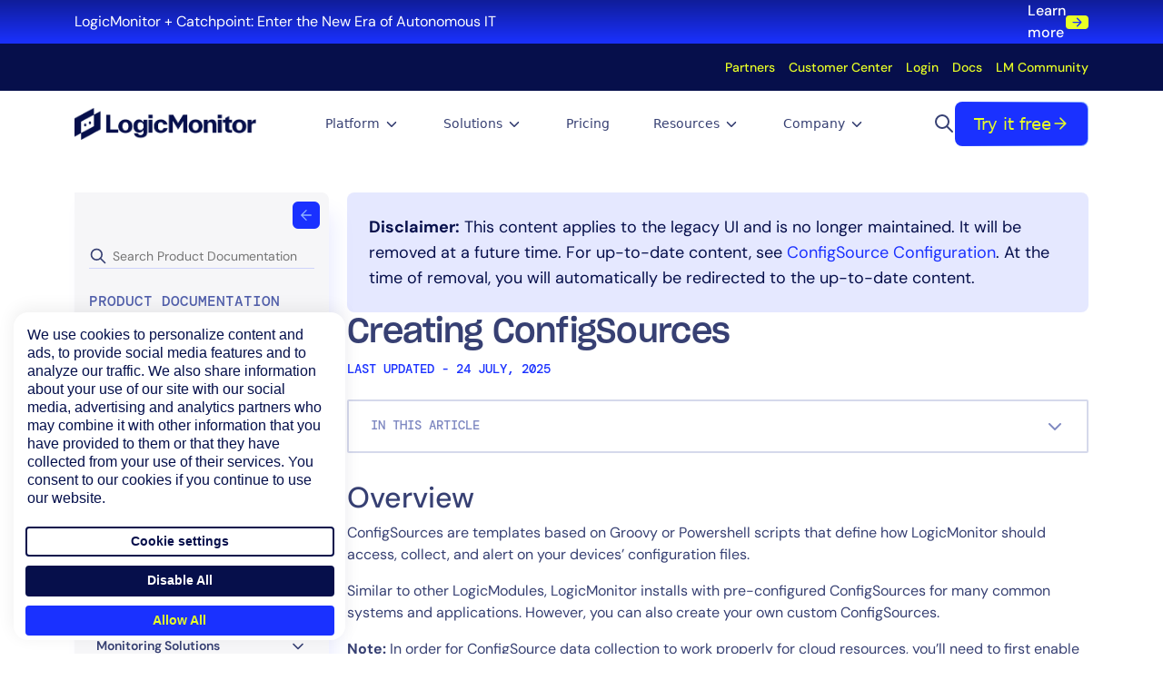

--- FILE ---
content_type: text/html; charset=UTF-8
request_url: https://www.logicmonitor.com/support/logicmodules/articles/creating-a-configsource
body_size: 53744
content:
<!DOCTYPE html>
<html lang="en-US">

<head>
  <meta http-equiv="Content-Type" content="text/html; charset=UTF-8" />
  <meta name="viewport" content="width=device-width,initial-scale=1.0">
  <title>Creating ConfigSources | LogicMonitor</title>

  <link rel="stylesheet" href="https://www.logicmonitor.com/wp-content/themes/unicorntwentyfive/style.css" type="text/css" media="screen" />
  <link rel="pingback" href="https://www.logicmonitor.com/xmlrpc.php" />

  <!-- Google Tag Manager -->
  
  <script>
    (function(w, d, s, l, i) {
      w[l] = w[l] || [];
      w[l].push({
        'gtm.start': new Date().getTime(),
        event: 'gtm.js'
      });
      var f = d.getElementsByTagName(s)[0],
        j = d.createElement(s),
        dl = l != 'dataLayer' ? '&l=' + l : '';
      j.async = true;
      j.src =
        'https://www.googletagmanager.com/gtm.js?id=' + i + dl;
      f.parentNode.insertBefore(j, f);
    })(window, document, 'script', 'dataLayer', 'GTM-NX3JHQ');
  </script>
  <!-- End Google Tag Manager -->

  <!-- Qualified -->
  <script>
    (function(w, q) {
      w['QualifiedObject'] = q;
      w[q] = w[q] || function() {
        (w[q].q = w[q].q || []).push(arguments)
      };
    })(window, 'qualified')
  </script>
  <script async src="https://js.qualified.com/qualified.js?token=ZBharEtCXSnSKDhk"></script>
  <!-- End Qualified -->
  <!-- Ahrefs Tracking code -->
  <script src="https://analytics.ahrefs.com/analytics.js" data-key="TcRGPJvDkJTuCLfPMwtfIg" defer="true"></script>

      <script>
      const globalLightboxTriggers = ".btn[href*='signup']"
    </script>
  
  <meta name='robots' content='index, follow, max-image-preview:large, max-snippet:-1, max-video-preview:-1' />
	<style>img:is([sizes="auto" i], [sizes^="auto," i]) { contain-intrinsic-size: 3000px 1500px }</style>
	
	<!-- This site is optimized with the Yoast SEO Premium plugin v25.6 (Yoast SEO v25.6) - https://yoast.com/wordpress/plugins/seo/ -->
	<link rel="canonical" href="https://www.logicmonitor.com/support/logicmodules/articles/creating-a-configsource" />
	<meta property="og:locale" content="en_US" />
	<meta property="og:type" content="article" />
	<meta property="og:title" content="Creating ConfigSources" />
	<meta property="og:url" content="https://www.logicmonitor.com/support/logicmodules/articles/creating-a-configsource" />
	<meta property="og:site_name" content="LogicMonitor" />
	<meta property="article:publisher" content="https://www.facebook.com/LogicMonitor/" />
	<meta property="article:modified_time" content="2025-07-24T03:20:49+00:00" />
	<meta property="og:image" content="https://logicmonitor.com/support-files/screensteps_images/748ce33a-388b-4627-8969-ea057da1bf74_display.png" />
	<meta name="twitter:card" content="summary_large_image" />
	<meta name="twitter:site" content="@logicmonitor" />
	<script type="application/ld+json" class="yoast-schema-graph">{"@context":"https://schema.org","@graph":[{"@type":"WebPage","@id":"https://www.logicmonitor.com/support/logicmodules/articles/creating-a-configsource","url":"https://www.logicmonitor.com/support/logicmodules/articles/creating-a-configsource","name":"Creating ConfigSources | LogicMonitor","isPartOf":{"@id":"https://www.logicmonitor.com/#website"},"primaryImageOfPage":{"@id":"https://www.logicmonitor.com/support/logicmodules/articles/creating-a-configsource#primaryimage"},"image":{"@id":"https://www.logicmonitor.com/support/logicmodules/articles/creating-a-configsource#primaryimage"},"thumbnailUrl":"https://www.logicmonitor.com/support-files/screensteps_images/748ce33a-388b-4627-8969-ea057da1bf74_display.png","datePublished":"2016-12-08T00:39:38+00:00","dateModified":"2025-07-24T03:20:49+00:00","breadcrumb":{"@id":"https://www.logicmonitor.com/support/logicmodules/articles/creating-a-configsource#breadcrumb"},"inLanguage":"en-US","potentialAction":[{"@type":"ReadAction","target":["https://www.logicmonitor.com/support/logicmodules/articles/creating-a-configsource"]}]},{"@type":"ImageObject","inLanguage":"en-US","@id":"https://www.logicmonitor.com/support/logicmodules/articles/creating-a-configsource#primaryimage","url":"https://www.logicmonitor.com/support-files/screensteps_images/748ce33a-388b-4627-8969-ea057da1bf74_display.png","contentUrl":"https://www.logicmonitor.com/support-files/screensteps_images/748ce33a-388b-4627-8969-ea057da1bf74_display.png"},{"@type":"BreadcrumbList","@id":"https://www.logicmonitor.com/support/logicmodules/articles/creating-a-configsource#breadcrumb","itemListElement":[{"@type":"ListItem","position":1,"name":"Home","item":"https://www.logicmonitor.com/"},{"@type":"ListItem","position":2,"name":"LogicModules","item":"https://www.logicmonitor.com/?post_type=support&p=36249"},{"@type":"ListItem","position":3,"name":"Modules Legacy UI","item":"https://www.logicmonitor.com/?post_type=support&p=541656"},{"@type":"ListItem","position":4,"name":"ConfigSources","item":"https://www.logicmonitor.com/?post_type=support&p=164979"},{"@type":"ListItem","position":5,"name":"Creating ConfigSources"}]},{"@type":"WebSite","@id":"https://www.logicmonitor.com/#website","url":"https://www.logicmonitor.com/","name":"LogicMonitor","description":"","publisher":{"@id":"https://www.logicmonitor.com/#organization"},"potentialAction":[{"@type":"SearchAction","target":{"@type":"EntryPoint","urlTemplate":"https://www.logicmonitor.com/?s={search_term_string}"},"query-input":{"@type":"PropertyValueSpecification","valueRequired":true,"valueName":"search_term_string"}}],"inLanguage":"en-US"},{"@type":"Organization","@id":"https://www.logicmonitor.com/#organization","name":"LogicMonitor","url":"https://www.logicmonitor.com/","logo":{"@type":"ImageObject","inLanguage":"en-US","@id":"https://www.logicmonitor.com/#/schema/logo/image/","url":"https://www.logicmonitor.com/wp-content/uploads/2025/03/lm-logo-color.png","contentUrl":"https://www.logicmonitor.com/wp-content/uploads/2025/03/lm-logo-color.png","width":447,"height":82,"caption":"LogicMonitor"},"image":{"@id":"https://www.logicmonitor.com/#/schema/logo/image/"},"sameAs":["https://www.facebook.com/LogicMonitor/","https://x.com/logicmonitor","https://www.linkedin.com/company/logicmonitor","https://www.instagram.com/logicmonitor/","https://www.youtube.com/channel/UCeiil_Bau3hXJSNwJvyh-3Q","https://www.g2.com/products/logicmonitor/reviews","https://www.capterra.com/p/113371/LogicMonitor/","https://www.trustradius.com/products/logicmonitor/reviews"]}]}</script>
	<!-- / Yoast SEO Premium plugin. -->


<link rel='dns-prefetch' href='//unpkg.com' />
<link rel='stylesheet' id='wp-block-library-css' href='https://www.logicmonitor.com/wp-includes/css/dist/block-library/style.min.css?ver=6.8.3' type='text/css' media='all' />
<style id='classic-theme-styles-inline-css' type='text/css'>
/*! This file is auto-generated */
.wp-block-button__link{color:#fff;background-color:#32373c;border-radius:9999px;box-shadow:none;text-decoration:none;padding:calc(.667em + 2px) calc(1.333em + 2px);font-size:1.125em}.wp-block-file__button{background:#32373c;color:#fff;text-decoration:none}
</style>
<style id='acf-faq-accordion-style-inline-css' type='text/css'>
.faq-accordion{display:flex;flex-direction:column;gap:48px}@media (min-width:768px){.faq-accordion{gap:56px}}@media (min-width:1024px){.faq-accordion{display:grid;grid-template-columns:488fr 660fr;grid-template-areas:"heading accordion"}}@media (min-width:1024px){.faq-accordion-reverse{grid-template-columns:660fr 488fr;grid-template-areas:"accordion heading"}}.faq-accordion__heading{grid-area:heading}.faq-accordion__heading .heading-block{padding:0!important}.faq-accordion__accordion{grid-area:accordion}
</style>
<style id='acf-full-width-media-style-inline-css' type='text/css'>
.section:has(.full-width-media-wrapper) .container{max-width:none!important;padding:0!important}.full-width-media-wrapper{position:relative;max-height:100svh}.full-width-media-wrapper .play-button{position:absolute;top:50%;left:50%;transform:translate(-50%,-50%)}
</style>
<link rel='stylesheet' id='acf-metrics-style-css' href='https://www.logicmonitor.com/wp-content/themes/unicorntwentyfive/inc/components/metrics/metrics.min.css?ver=1767980889' type='text/css' media='all' />
<style id='acf-switchback-style-inline-css' type='text/css'>
.switchback{position:relative}.switchback__grid{display:flex;flex-direction:column;align-items:center;justify-content:space-between;gap:48px}@media (min-width:768px){.switchback__grid{gap:56px}}@media (min-width:1024px){.switchback__grid{flex-direction:row;align-items:center;gap:40px}}@media (min-width:1024px){.switchback--reverse{flex-direction:row-reverse}}.switchback__content{width:100%;display:flex;flex-direction:column;gap:32px}@media (min-width:768px){.switchback__content{max-width:520px;gap:40px}}.switchback__content .heading-block{padding:0!important}.switchback__media{width:100%;position:relative}@media (min-width:768px){.switchback__media{max-width:592px}}.switchback__stats{position:absolute;bottom:24px;left:24px;right:24px;display:flex;justify-content:space-around;padding:0;z-index:10}.switchback__content .heading-block.heading--dark+.heading-addon .bullet-list-item *{color:var(--core-blue-50)}
</style>
<link rel='stylesheet' id='acf-testimonial-slider-style-css' href='https://www.logicmonitor.com/wp-content/themes/unicorntwentyfive/inc/components/testimonial-slider/testimonial-slider.min.css?ver=1767980889' type='text/css' media='all' />
<link rel='stylesheet' id='acf-conversion-style-css' href='https://www.logicmonitor.com/wp-content/themes/unicorntwentyfive/inc/components/conversion-panel/conversion-panel.min.css?ver=1767980889' type='text/css' media='all' />
<link rel='stylesheet' id='acf-slidebox-style-css' href='https://www.logicmonitor.com/wp-content/themes/unicorntwentyfive/inc/components/slidebox/slidebox.min.css?ver=1767980889' type='text/css' media='all' />
<link rel='stylesheet' id='acf-heading-component-style-css' href='https://www.logicmonitor.com/wp-content/themes/unicorntwentyfive/inc/components/heading/heading.min.css?ver=1767980889' type='text/css' media='all' />
<link rel='stylesheet' id='acf-hero-component-style-css' href='https://www.logicmonitor.com/wp-content/themes/unicorntwentyfive/inc/components/hero/hero.min.css?ver=1767980889' type='text/css' media='all' />
<style id='acf-resource-card-deck-style-inline-css' type='text/css'>
.resource-card-deck-container .swiper-wrapper{height:auto;align-items:stretch}@media (max-width:991px){.resource-card-deck-container .swiper-wrapper{padding-bottom:1.5rem}}.resource-card-deck-container .swiper-wrapper .swiper-slide{height:auto}.resource-card-deck-container .swiper-wrapper .swiper-slide .resource-card{height:100%}@media (min-width:992px){.resource-card-deck-container .swiper-nav{margin-top:20px!important}.resource-card-deck-container .swiper-nav.swiper-button-lock{margin-top:0!important}}.resource-card-deck-container{display:flex;flex-direction:column;gap:48px}@media (min-width:992px){.resource-card-deck-container{gap:56px}}@media (min-width:992px){.resource-card-deck-container{gap:64px}}.resource-card-deck-container .resource-card-deck-block{display:flex}.resource-card-deck-container .resource-card-deck-block .rs-nav-wrapper{gap:24px;display:flex}.resource-card-deck-container .resource-card-deck-block .swiper-slide.card-wrapper .resource-card{height:100%}.resource-card-deck-container .swiper-nav{width:72px;height:52px;border-radius:8px;border:none}.resource-card-deck-container .swiper-pagination{width:fit-content!important;margin:0!important}@media (min-width:576px){.resource-card-deck-container .swiper-pagination{display:block}}.section-bg-light .resource-card-deck-block .swiper-nav{background:var(--core-blue-500)}.section-bg-light .resource-card-deck-block .swiper-nav svg{color:#fff}.section-bg-light .resource-card-deck-block .swiper-nav.swiper-button-disabled{background:var(--core-blue-800)}.section-bg-dark .resource-card-deck-block .swiper-nav{background:var(--yellow-500)}.section-bg-dark .resource-card-deck-block .swiper-nav svg{color:var(--core-blue-900)}.section-bg-dark .resource-card-deck-block .swiper-nav.swiper-button-disabled{background:var(--yellow-800)}.section-bg-dark .swiper-pagination .swiper-pagination-bullet{background:rgba(255,255,255,.5)}.section-bg-dark .swiper-pagination .swiper-pagination-bullet-active{background:#fff}
</style>
<style id='acf-product-card-deck-style-inline-css' type='text/css'>
.product-card-deck-container{display:flex;flex-direction:column;gap:48px}@media (min-width:992px){.product-card-deck-container{gap:56px}}@media (min-width:992px){.product-card-deck-container{gap:64px}}.product-card-deck-container .swiper{width:100%}.product-card-deck-container .swiper .swiper-wrapper{width:100%;display:flex}.product-card-deck-container .swiper-slide.card-wrapper{height:unset}.product-card-deck-container .swiper-slide.card-wrapper .resource-card{height:100%}.product-card-deck-container .swiper-nav{width:72px;height:52px;border-radius:8px;border:none}.product-card-deck-container .swiper-pagination{width:fit-content!important}.product-card-deck-container .rs-nav-wrapper{display:flex;gap:24px}.product-card-deck-container.theme-light .swiper-nav{background:var(--core-blue-500);color:#fff}.product-card-deck-container.theme-light .swiper-nav.swiper-button-disabled{background:var(--core-blue-800)}.product-card-deck-container.theme-dark .swiper-nav{background:var(--yellow-500);color:var(--core-blue-900)}.product-card-deck-container.theme-dark .swiper-nav.swiper-button-disabled{background:var(--yellow-800)}.product-card-deck-container.theme-dark .swiper-pagination .swiper-pagination-bullet{background:rgba(255,255,255,.5)}.product-card-deck-container.theme-dark .swiper-pagination .swiper-pagination-bullet-active{background:#fff}
</style>
<style id='acf-person-card-deck-style-inline-css' type='text/css'>
.person-card-deck-container{display:flex;flex-direction:column;gap:48px}@media (min-width:992px){.person-card-deck-container{gap:56px}}@media (min-width:992px){.person-card-deck-container{gap:64px}}.person-card-deck-container .swiper{width:100%}.person-card-deck-container .swiper .swiper-wrapper{width:100%;display:flex}.person-card-deck-container .swiper-slide.card-wrapper{height:unset}.person-card-deck-container .swiper-slide.card-wrapper .resource-card{height:100%}.person-card-deck-container .swiper-nav{width:72px;height:52px;border-radius:8px;border:none}.person-card-deck-container .swiper-pagination{width:fit-content!important}.person-card-deck-container .rs-nav-wrapper{display:flex;gap:24px}.person-card-deck-container.theme-light .swiper-nav{background:var(--core-blue-800);color:#fff}.person-card-deck-container.theme-light .swiper-nav.swiper-button-disabled{background:var(--core-blue-500)}.person-card-deck-container.theme-dark .swiper-nav{background:var(--yellow-500);color:var(--core-blue-900)}.person-card-deck-container.theme-dark .swiper-nav.swiper-button-disabled{background:var(--yellow-800)}.person-card-deck-container.theme-dark .swiper-pagination .swiper-pagination-bullet{background:rgba(255,255,255,.5)}.person-card-deck-container.theme-dark .swiper-pagination .swiper-pagination-bullet-active{background:#fff}
</style>
<style id='acf-review-card-deck-style-inline-css' type='text/css'>
.review-card-deck-container{display:flex;flex-direction:column;gap:48px}@media (min-width:992px){.review-card-deck-container{gap:56px}}@media (min-width:992px){.review-card-deck-container{gap:64px}}.review-card-deck-block{display:grid;gap:32px;grid-template-columns:repeat(1,minmax(0,1fr))}@media (min-width:576px){.review-card-deck-block{grid-template-columns:repeat(2,minmax(0,1fr))}}@media (min-width:992px){.review-card-deck-block{grid-template-columns:repeat(3,minmax(0,1fr))}}
</style>
<style id='acf-bento-box-style-inline-css' type='text/css'>
.bento-box-container{display:flex;flex-direction:column;gap:64px}@media (max-width:992px){.bento-box-container{gap:56px}}@media (max-width:768px){.bento-box-container{gap:48px}}.bento-box-block{display:flex;flex-direction:column;gap:32px}@media (min-width:768px){.bento-box-block{display:grid;grid-template-columns:repeat(2,minmax(0,1fr))}.bento-box-block .bento-box-card:nth-child(6n+1){grid-column:span 2/span 2}.bento-box-block .bento-box-card:nth-child(6n+2){grid-column:span 1/span 1}.bento-box-block .bento-box-card:nth-child(6n+3){grid-column:span 1/span 1}.bento-box-block .bento-box-card:nth-child(6n+4){grid-column:span 2/span 2}.bento-box-block .bento-box-card:nth-child(6n+5){grid-column:span 1/span 1}.bento-box-block .bento-box-card:nth-child(6n){grid-column:span 1/span 1}}@media (min-width:992px){.bento-box-block{grid-template-columns:repeat(5,minmax(0,1fr))}.bento-box-block .bento-box-card:nth-child(4n+1){grid-column:span 2/span 2}.bento-box-block .bento-box-card:nth-child(4n+2){grid-column:span 3/span 3}.bento-box-block .bento-box-card:nth-child(4n+3){grid-column:span 3/span 3}.bento-box-block .bento-box-card:nth-child(4n){grid-column:span 2/span 2}}
</style>
<style id='acf-icon-card-deck-style-inline-css' type='text/css'>
.icon-card-deck-container{display:flex;flex-direction:column;gap:48px}@media (min-width:992px){.icon-card-deck-container{gap:56px}}@media (min-width:992px){.icon-card-deck-container{gap:64px}}.icon-card-deck-block{display:grid;gap:32px;grid-template-columns:repeat(1,minmax(0,1fr))}@media (min-width:576px){.icon-card-deck-block{grid-template-columns:repeat(2,minmax(0,1fr))}}@media (min-width:992px){.icon-card-deck-block{grid-template-columns:repeat(3,minmax(0,1fr))}}
</style>
<link rel='stylesheet' id='acf-trustbar-style-css' href='https://www.logicmonitor.com/wp-content/themes/unicorntwentyfive/inc/components/trustbar/trustbar.min.css?ver=1767980889' type='text/css' media='all' />
<link rel='stylesheet' id='acf-featured-block-style-css' href='https://www.logicmonitor.com/wp-content/themes/unicorntwentyfive/inc/components/featured-block/featured-block.min.css?ver=1767980889' type='text/css' media='all' />
<link rel='stylesheet' id='acf-tab-switcher-style-css' href='https://www.logicmonitor.com/wp-content/themes/unicorntwentyfive/inc/components/tab-switcher/tab-switcher.min.css?ver=1767980889' type='text/css' media='all' />
<style id='acf-rtc-text-content-component-style-inline-css' type='text/css'>
.rtc-text-content.rtc-text-content--no-top-pad{margin-top:0}.rtc-text-content{display:flex;padding:32px;margin:2rem 0;align-items:flex-start;gap:24px;border-radius:8px;box-shadow:0 12px 16px -4px rgba(26,49,255,.08),0 4px 6px -2px rgba(26,49,255,.03)}.rtc-text-content__wrapper{display:flex;flex-direction:column;gap:24px}@media (max-width:768px){.rtc-text-content__wrapper{gap:12px}}.rtc-text-content a{text-decoration:none}.rtc-text-content p{margin-bottom:0}@media (max-width:1024px){.rtc-text-content{padding:24px}}@media (max-width:768px){.rtc-text-content{padding:24px;gap:16px;flex-direction:column}}.rtc-text-content__headline{margin:0}.rtc-text-content__bullet-list{display:flex;flex-direction:column;gap:12px;padding:0!important;margin:0!important}.rtc-text-content__bullet-list .bullet-list-item{display:flex;gap:12px;list-style:none;align-items:flex-start}.rtc-text-content__bullet-list .bullet-list-item__icon{width:20px;height:20px;aspect-ratio:1/1;display:flex;justify-content:center;align-items:center;padding-top:10px}.rtc-text-content__author{display:flex;flex-direction:column}.rtc-text-content__body.headline-is-quote{font-size:20px;font-weight:600}
</style>
<link rel='stylesheet' id='acf-comparison-table-style-css' href='https://www.logicmonitor.com/wp-content/themes/unicorntwentyfive/inc/components/comparison-table/comparison-table.min.css?ver=1767980889' type='text/css' media='all' />
<style id='acf-marketo-form-component-style-inline-css' type='text/css'>
.marketo-form-container{width:100%;display:flex;flex-direction:column;gap:32px}.marketo-form-container .logic-monitor-form{box-shadow:none!important;padding:0!important}
</style>
<style id='acf-event-list-style-inline-css' type='text/css'>
.event-listing .card-list-container{padding:72px 0}.event-listing .card-list-container .resources-container{padding:0 16px;width:100%}@media (min-width:576px){.event-listing .card-list-container .resources-container{max-width:540px}}@media (min-width:768px){.event-listing .card-list-container .resources-container{max-width:720px}}@media (min-width:992px){.event-listing .card-list-container .resources-container{max-width:960px}}@media (min-width:1200px){.event-listing .card-list-container .resources-container{max-width:1140px}}@media (min-width:1400px){.event-listing .card-list-container .resources-container{max-width:1320px}}.event-listing .card-list-container .resources-container .pagination{padding:48px 0 24px;max-width:100%;margin:0 auto}.event-listing .card-list-container .resources-container .search_main_content{outline:0!important}.event-listing .card-list-container .resources-container .filter-btn{padding:0}
</style>
<style id='acf-fullsize-iframe-style-inline-css' type='text/css'>
.fullsize-iframe-container{position:fixed;border:none;top:0;left:0;bottom:0;right:0;width:100%;height:100%;margin:0;padding:0;z-index:999999}
</style>
<link rel='stylesheet' id='acf-category-specific-card-deck-style-css' href='https://www.logicmonitor.com/wp-content/themes/unicorntwentyfive/inc/components/category-specific-card-deck/category-specific-card-deck.min.css?ver=1767980889' type='text/css' media='all' />
<link rel='stylesheet' id='acf-featured-card-deck-style-css' href='https://www.logicmonitor.com/wp-content/themes/unicorntwentyfive/inc/components/featured-card-deck/featured-card-deck.min.css?ver=1767980889' type='text/css' media='all' />
<link rel='stylesheet' id='acf-integration-icon-card-deck-style-css' href='https://www.logicmonitor.com/wp-content/themes/unicorntwentyfive/inc/components/integration-icon-card-deck/integration-icon-card-deck.min.css?ver=1767980889' type='text/css' media='all' />
<link rel='stylesheet' id='acf-case-study-icon-card-deck-style-css' href='https://www.logicmonitor.com/wp-content/themes/unicorntwentyfive/inc/components/case-study-icon-card-deck/case-study-icon-card-deck.min.css?ver=1767980889' type='text/css' media='all' />
<link rel='stylesheet' id='acf-dashboard-card-deck-style-css' href='https://www.logicmonitor.com/wp-content/themes/unicorntwentyfive/inc/components/dashboard-card-deck/dashboard-card-deck.min.css?ver=1767980889' type='text/css' media='all' />
<link rel='stylesheet' id='acf-resource-listing-card-deck-style-css' href='https://www.logicmonitor.com/wp-content/themes/unicorntwentyfive/inc/components/resource-listing-card-deck/resource-listing-card-deck.min.css?ver=1767980889' type='text/css' media='all' />
<link rel='stylesheet' id='acf-press-listing-card-deck-style-css' href='https://www.logicmonitor.com/wp-content/themes/unicorntwentyfive/inc/components/press-listing-card-deck/press-listing-card-deck.min.css?ver=1767980889' type='text/css' media='all' />
<style id='acf-blog-list-style-inline-css' type='text/css'>
.event-listing .card-list-container{padding:72px 0}.event-listing .card-list-container .resources-container{padding:0 16px;margin-inline:auto;width:100%}@media (min-width:576px){.event-listing .card-list-container .resources-container{max-width:85%}}@media (min-width:1200px){.event-listing .card-list-container .resources-container{max-width:1140px}}@media (min-width:1400px){.event-listing .card-list-container .resources-container{max-width:1320px}}.event-listing .card-list-container .resources-container .pagination{padding:48px 0 24px;max-width:100%;margin:0 auto}.event-listing .card-list-container .resources-container .search_main_content{outline:0!important}.event-listing .card-list-container .resources-container .filter-btn{padding:0}
</style>
<link rel='stylesheet' id='acf-release-notes-listing-style-css' href='https://www.logicmonitor.com/wp-content/themes/unicorntwentyfive/inc/components/release-notes-listing/release-notes-listing.min.css?ver=1767980889' type='text/css' media='all' />
<link rel='stylesheet' id='acf-network-card-deck-style-css' href='https://www.logicmonitor.com/wp-content/themes/unicorntwentyfive/inc/components/network-card-deck/network-card-deck.min.css?ver=1767980889' type='text/css' media='all' />
<style id='acf-greenhouse-careers-style-inline-css' type='text/css'>
.careers-container{width:100%;display:flex;flex-direction:column;gap:40px}@media (min-width:576px){.careers-container{gap:48px}}@media (min-width:992px){.careers-container{gap:56px}}.careers-container .job-filters{display:flex;flex-wrap:wrap;gap:24px}.careers-container .job-listing{display:flex;flex-direction:column;gap:24px}.careers-container .job-listing .department-block__heading{color:#101828;padding-bottom:16px;width:100%;border-bottom:1.5px solid var(--cool-grey-200);margin-top:16px}@media (min-width:992px){.careers-container .job-listing .department-block__heading{margin-top:8px}}.careers-container .job-listing .department-block__heading:first-child{margin-top:0}.careers-container .job-listing .department-block__job{text-decoration:none}.careers-container .job-listing .department-block__job .job-item{border-radius:4px;padding:14px 16px;display:flex;flex-direction:column;gap:16px;background:#f6f6f8}@media (min-width:576px){.careers-container .job-listing .department-block__job .job-item{padding:16px 20px}}@media (min-width:992px){.careers-container .job-listing .department-block__job .job-item{flex-direction:row;justify-content:space-between;align-items:center;padding:24px}}.careers-container .job-listing .department-block__job .job-item__heading{color:#060f4b}.careers-container .job-listing .department-block__job .job-item__dep-loc{display:flex;gap:16px;align-items:center}@media (min-width:576px){.careers-container .job-listing .department-block__job .job-item__dep-loc{gap:24px}}.careers-container .job-listing .department-block__job .job-item__dep-loc-item{display:flex;gap:8px;align-items:center}.careers-container .job-listing .department-block__job .job-item__dep-loc-item svg{color:#1a31ff}.careers-container .job-pagination{display:flex;justify-content:center}.careers-container .hidden{display:none!important}
</style>
<style id='acf-custom-resource-card-deck-style-inline-css' type='text/css'>
.resource-card-deck-container .swiper-wrapper{height:auto;align-items:stretch}@media (max-width:991px){.resource-card-deck-container .swiper-wrapper{padding-bottom:1.5rem}}.resource-card-deck-container .swiper-wrapper .swiper-slide{height:auto}.resource-card-deck-container .swiper-wrapper .swiper-slide .resource-card{height:100%}@media (min-width:992px){.resource-card-deck-container .swiper-nav{margin-top:20px!important}.resource-card-deck-container .swiper-nav.swiper-button-lock{margin-top:0!important}}.resource-card-deck-container{display:flex;flex-direction:column;gap:48px}@media (min-width:992px){.resource-card-deck-container{gap:56px}}@media (min-width:992px){.resource-card-deck-container{gap:64px}}.resource-card-deck-container .resource-card-deck-block{display:flex}.resource-card-deck-container .resource-card-deck-block .rs-nav-wrapper{gap:24px;display:flex}.resource-card-deck-container .resource-card-deck-block .swiper-slide.card-wrapper .resource-card{height:100%}.resource-card-deck-container .swiper-nav{width:72px;height:52px;border-radius:8px;border:none}.resource-card-deck-container .swiper-pagination{width:fit-content!important;margin:0!important}@media (min-width:576px){.resource-card-deck-container .swiper-pagination{display:block}}.section-bg-light .resource-card-deck-block .swiper-nav{background:var(--core-blue-500)}.section-bg-light .resource-card-deck-block .swiper-nav svg{color:#fff}.section-bg-light .resource-card-deck-block .swiper-nav.swiper-button-disabled{background:var(--core-blue-800)}.section-bg-dark .resource-card-deck-block .swiper-nav{background:var(--yellow-500)}.section-bg-dark .resource-card-deck-block .swiper-nav svg{color:var(--core-blue-900)}.section-bg-dark .resource-card-deck-block .swiper-nav.swiper-button-disabled{background:var(--yellow-800)}.section-bg-dark .swiper-pagination .swiper-pagination-bullet{background:rgba(255,255,255,.5)}.section-bg-dark .swiper-pagination .swiper-pagination-bullet-active{background:#fff}
</style>
<link rel='stylesheet' id='acf-accordion-style-css' href='https://www.logicmonitor.com/wp-content/themes/unicorntwentyfive/inc/organisms/accordion/accordion.min.css?ver=1767980890' type='text/css' media='all' />
<style id='acf-heading-addon-style-inline-css' type='text/css'>
.heading-addon{margin:0}
</style>
<style id='acf-bullet-style-inline-css' type='text/css'>
.bullet ul{list-style:none;padding-left:0;margin-bottom:0}.bullet ul li{position:relative;padding-left:30px;margin-bottom:20px}.bullet ul li::before{content:"";position:absolute;left:0;width:20px;height:20px;background-image:url(/wp-content/themes/unicorntwentyfive/inc/molecules/bullet/../../../assets/icons/check-mark.svg);background-size:contain;background-repeat:no-repeat}@media (max-width:767px){.bullet ul li::before{width:16px;height:16px}}@media (min-width:768px){.bullet ul li::before{width:20px;height:20px}}.bullet--light{background-color:#f6f6f8;color:#374073}.bullet--dark{background-color:#060f4b;color:#cfd3fa}
</style>
<style id='acf-badge-style-inline-css' type='text/css'>
.cbadge{position:relative}.cbadge:hover .tooltip{cursor:pointer;visibility:visible;opacity:1}.badge--light{background-color:#f6f6f8;color:#1a31ff}.badge--dark{background-color:#060f4b;color:#e8ff26}
</style>
<style id='acf-breadcrumbs-style-inline-css' type='text/css'>
.breadcrumbs{display:flex;align-items:center;gap:12px;flex-wrap:wrap}.breadcrumbs a{text-decoration:none}.breadcrumbs a:first-child{line-height:0}
</style>
<link rel='stylesheet' id='acf-button-style-css' href='https://www.logicmonitor.com/wp-content/themes/unicorntwentyfive/inc/molecules/button/button.min.css?ver=1767980889' type='text/css' media='all' />
<style id='acf-social-links-style-inline-css' type='text/css'>
.social-links{padding:40px}.social-item{display:flex;justify-content:center;align-items:center;width:45px;height:45px;padding:10px;border-radius:50%}.social-item--light{background:#e9ecf1;color:#282048}.social-item--dark{background:#0012bd;color:#fff}
</style>
<style id='acf-heading-style-inline-css' type='text/css'>
.heading-block{display:flex;flex-direction:column}.heading-block.align-left{align-items:start}.heading-block.align-center{align-items:center;margin:0 auto}@media (max-width:1024px){.heading-block{max-width:566px}}@media (max-width:768px){.heading-block{max-width:unset}}.heading-block .heading-content{display:flex;flex-direction:column;gap:24px;max-width:800px}@media (max-width:1024px){.heading-block .heading-content{max-width:566px}}@media (max-width:768px){.heading-block .heading-content{max-width:unset}}.heading-block .align-center{justify-content:center}.heading-block.align-center{text-align:center}.heading-block .align-left{justify-content:flex-start}.heading-block.align-left{text-align:left}.gradient-text{font-weight:inherit;background-clip:text;-webkit-background-clip:text;color:transparent;display:inline;padding-block:12px}.heading--light .heading-eyebrow{color:#1a31ff}.heading--light .heading-title{color:#060f4b}.heading--light .gradient-text--light{background-image:var(--deep-blue)}.heading--light .heading-subtitle{color:#1d213c}.heading--dark .heading-eyebrow{color:#e8ff26}.heading--dark .heading-title{color:#fff}.heading--dark .gradient-text--dark{background-image:var(--bright-green-yellow)}.heading--dark .heading-subtitle{color:#cfd3fa}.heading-eyebrow{text-transform:uppercase}.button-group{display:flex;flex-direction:column;gap:16px}@media (min-width:768px){.button-group{flex-direction:row}}
</style>
<link rel='stylesheet' id='acf-section-style-css' href='https://www.logicmonitor.com/wp-content/themes/unicorntwentyfive/inc/molecules/section/section.min.css?ver=1767980890' type='text/css' media='all' />
<link rel='stylesheet' id='acf-marketo-form-style-css' href='https://www.logicmonitor.com/wp-content/themes/unicorntwentyfive/inc/molecules/form/form.min.css?ver=1767980889' type='text/css' media='all' />
<link rel='stylesheet' id='acf-media-assets-style-css' href='https://www.logicmonitor.com/wp-content/themes/unicorntwentyfive/inc/molecules/media-assets/media-assets.min.css?ver=1767980890' type='text/css' media='all' />
<style id='global-styles-inline-css' type='text/css'>
:root{--wp--preset--aspect-ratio--square: 1;--wp--preset--aspect-ratio--4-3: 4/3;--wp--preset--aspect-ratio--3-4: 3/4;--wp--preset--aspect-ratio--3-2: 3/2;--wp--preset--aspect-ratio--2-3: 2/3;--wp--preset--aspect-ratio--16-9: 16/9;--wp--preset--aspect-ratio--9-16: 9/16;--wp--preset--color--black: #000000;--wp--preset--color--cyan-bluish-gray: #abb8c3;--wp--preset--color--white: #ffffff;--wp--preset--color--pale-pink: #f78da7;--wp--preset--color--vivid-red: #cf2e2e;--wp--preset--color--luminous-vivid-orange: #ff6900;--wp--preset--color--luminous-vivid-amber: #fcb900;--wp--preset--color--light-green-cyan: #7bdcb5;--wp--preset--color--vivid-green-cyan: #00d084;--wp--preset--color--pale-cyan-blue: #8ed1fc;--wp--preset--color--vivid-cyan-blue: #0693e3;--wp--preset--color--vivid-purple: #9b51e0;--wp--preset--gradient--vivid-cyan-blue-to-vivid-purple: linear-gradient(135deg,rgba(6,147,227,1) 0%,rgb(155,81,224) 100%);--wp--preset--gradient--light-green-cyan-to-vivid-green-cyan: linear-gradient(135deg,rgb(122,220,180) 0%,rgb(0,208,130) 100%);--wp--preset--gradient--luminous-vivid-amber-to-luminous-vivid-orange: linear-gradient(135deg,rgba(252,185,0,1) 0%,rgba(255,105,0,1) 100%);--wp--preset--gradient--luminous-vivid-orange-to-vivid-red: linear-gradient(135deg,rgba(255,105,0,1) 0%,rgb(207,46,46) 100%);--wp--preset--gradient--very-light-gray-to-cyan-bluish-gray: linear-gradient(135deg,rgb(238,238,238) 0%,rgb(169,184,195) 100%);--wp--preset--gradient--cool-to-warm-spectrum: linear-gradient(135deg,rgb(74,234,220) 0%,rgb(151,120,209) 20%,rgb(207,42,186) 40%,rgb(238,44,130) 60%,rgb(251,105,98) 80%,rgb(254,248,76) 100%);--wp--preset--gradient--blush-light-purple: linear-gradient(135deg,rgb(255,206,236) 0%,rgb(152,150,240) 100%);--wp--preset--gradient--blush-bordeaux: linear-gradient(135deg,rgb(254,205,165) 0%,rgb(254,45,45) 50%,rgb(107,0,62) 100%);--wp--preset--gradient--luminous-dusk: linear-gradient(135deg,rgb(255,203,112) 0%,rgb(199,81,192) 50%,rgb(65,88,208) 100%);--wp--preset--gradient--pale-ocean: linear-gradient(135deg,rgb(255,245,203) 0%,rgb(182,227,212) 50%,rgb(51,167,181) 100%);--wp--preset--gradient--electric-grass: linear-gradient(135deg,rgb(202,248,128) 0%,rgb(113,206,126) 100%);--wp--preset--gradient--midnight: linear-gradient(135deg,rgb(2,3,129) 0%,rgb(40,116,252) 100%);--wp--preset--font-size--small: 13px;--wp--preset--font-size--medium: 20px;--wp--preset--font-size--large: 36px;--wp--preset--font-size--x-large: 42px;--wp--preset--spacing--20: 0.44rem;--wp--preset--spacing--30: 0.67rem;--wp--preset--spacing--40: 1rem;--wp--preset--spacing--50: 1.5rem;--wp--preset--spacing--60: 2.25rem;--wp--preset--spacing--70: 3.38rem;--wp--preset--spacing--80: 5.06rem;--wp--preset--shadow--natural: 6px 6px 9px rgba(0, 0, 0, 0.2);--wp--preset--shadow--deep: 12px 12px 50px rgba(0, 0, 0, 0.4);--wp--preset--shadow--sharp: 6px 6px 0px rgba(0, 0, 0, 0.2);--wp--preset--shadow--outlined: 6px 6px 0px -3px rgba(255, 255, 255, 1), 6px 6px rgba(0, 0, 0, 1);--wp--preset--shadow--crisp: 6px 6px 0px rgba(0, 0, 0, 1);}:where(.is-layout-flex){gap: 0.5em;}:where(.is-layout-grid){gap: 0.5em;}body .is-layout-flex{display: flex;}.is-layout-flex{flex-wrap: wrap;align-items: center;}.is-layout-flex > :is(*, div){margin: 0;}body .is-layout-grid{display: grid;}.is-layout-grid > :is(*, div){margin: 0;}:where(.wp-block-columns.is-layout-flex){gap: 2em;}:where(.wp-block-columns.is-layout-grid){gap: 2em;}:where(.wp-block-post-template.is-layout-flex){gap: 1.25em;}:where(.wp-block-post-template.is-layout-grid){gap: 1.25em;}.has-black-color{color: var(--wp--preset--color--black) !important;}.has-cyan-bluish-gray-color{color: var(--wp--preset--color--cyan-bluish-gray) !important;}.has-white-color{color: var(--wp--preset--color--white) !important;}.has-pale-pink-color{color: var(--wp--preset--color--pale-pink) !important;}.has-vivid-red-color{color: var(--wp--preset--color--vivid-red) !important;}.has-luminous-vivid-orange-color{color: var(--wp--preset--color--luminous-vivid-orange) !important;}.has-luminous-vivid-amber-color{color: var(--wp--preset--color--luminous-vivid-amber) !important;}.has-light-green-cyan-color{color: var(--wp--preset--color--light-green-cyan) !important;}.has-vivid-green-cyan-color{color: var(--wp--preset--color--vivid-green-cyan) !important;}.has-pale-cyan-blue-color{color: var(--wp--preset--color--pale-cyan-blue) !important;}.has-vivid-cyan-blue-color{color: var(--wp--preset--color--vivid-cyan-blue) !important;}.has-vivid-purple-color{color: var(--wp--preset--color--vivid-purple) !important;}.has-black-background-color{background-color: var(--wp--preset--color--black) !important;}.has-cyan-bluish-gray-background-color{background-color: var(--wp--preset--color--cyan-bluish-gray) !important;}.has-white-background-color{background-color: var(--wp--preset--color--white) !important;}.has-pale-pink-background-color{background-color: var(--wp--preset--color--pale-pink) !important;}.has-vivid-red-background-color{background-color: var(--wp--preset--color--vivid-red) !important;}.has-luminous-vivid-orange-background-color{background-color: var(--wp--preset--color--luminous-vivid-orange) !important;}.has-luminous-vivid-amber-background-color{background-color: var(--wp--preset--color--luminous-vivid-amber) !important;}.has-light-green-cyan-background-color{background-color: var(--wp--preset--color--light-green-cyan) !important;}.has-vivid-green-cyan-background-color{background-color: var(--wp--preset--color--vivid-green-cyan) !important;}.has-pale-cyan-blue-background-color{background-color: var(--wp--preset--color--pale-cyan-blue) !important;}.has-vivid-cyan-blue-background-color{background-color: var(--wp--preset--color--vivid-cyan-blue) !important;}.has-vivid-purple-background-color{background-color: var(--wp--preset--color--vivid-purple) !important;}.has-black-border-color{border-color: var(--wp--preset--color--black) !important;}.has-cyan-bluish-gray-border-color{border-color: var(--wp--preset--color--cyan-bluish-gray) !important;}.has-white-border-color{border-color: var(--wp--preset--color--white) !important;}.has-pale-pink-border-color{border-color: var(--wp--preset--color--pale-pink) !important;}.has-vivid-red-border-color{border-color: var(--wp--preset--color--vivid-red) !important;}.has-luminous-vivid-orange-border-color{border-color: var(--wp--preset--color--luminous-vivid-orange) !important;}.has-luminous-vivid-amber-border-color{border-color: var(--wp--preset--color--luminous-vivid-amber) !important;}.has-light-green-cyan-border-color{border-color: var(--wp--preset--color--light-green-cyan) !important;}.has-vivid-green-cyan-border-color{border-color: var(--wp--preset--color--vivid-green-cyan) !important;}.has-pale-cyan-blue-border-color{border-color: var(--wp--preset--color--pale-cyan-blue) !important;}.has-vivid-cyan-blue-border-color{border-color: var(--wp--preset--color--vivid-cyan-blue) !important;}.has-vivid-purple-border-color{border-color: var(--wp--preset--color--vivid-purple) !important;}.has-vivid-cyan-blue-to-vivid-purple-gradient-background{background: var(--wp--preset--gradient--vivid-cyan-blue-to-vivid-purple) !important;}.has-light-green-cyan-to-vivid-green-cyan-gradient-background{background: var(--wp--preset--gradient--light-green-cyan-to-vivid-green-cyan) !important;}.has-luminous-vivid-amber-to-luminous-vivid-orange-gradient-background{background: var(--wp--preset--gradient--luminous-vivid-amber-to-luminous-vivid-orange) !important;}.has-luminous-vivid-orange-to-vivid-red-gradient-background{background: var(--wp--preset--gradient--luminous-vivid-orange-to-vivid-red) !important;}.has-very-light-gray-to-cyan-bluish-gray-gradient-background{background: var(--wp--preset--gradient--very-light-gray-to-cyan-bluish-gray) !important;}.has-cool-to-warm-spectrum-gradient-background{background: var(--wp--preset--gradient--cool-to-warm-spectrum) !important;}.has-blush-light-purple-gradient-background{background: var(--wp--preset--gradient--blush-light-purple) !important;}.has-blush-bordeaux-gradient-background{background: var(--wp--preset--gradient--blush-bordeaux) !important;}.has-luminous-dusk-gradient-background{background: var(--wp--preset--gradient--luminous-dusk) !important;}.has-pale-ocean-gradient-background{background: var(--wp--preset--gradient--pale-ocean) !important;}.has-electric-grass-gradient-background{background: var(--wp--preset--gradient--electric-grass) !important;}.has-midnight-gradient-background{background: var(--wp--preset--gradient--midnight) !important;}.has-small-font-size{font-size: var(--wp--preset--font-size--small) !important;}.has-medium-font-size{font-size: var(--wp--preset--font-size--medium) !important;}.has-large-font-size{font-size: var(--wp--preset--font-size--large) !important;}.has-x-large-font-size{font-size: var(--wp--preset--font-size--x-large) !important;}
:where(.wp-block-post-template.is-layout-flex){gap: 1.25em;}:where(.wp-block-post-template.is-layout-grid){gap: 1.25em;}
:where(.wp-block-columns.is-layout-flex){gap: 2em;}:where(.wp-block-columns.is-layout-grid){gap: 2em;}
:root :where(.wp-block-pullquote){font-size: 1.5em;line-height: 1.6;}
</style>
<link rel='stylesheet' id='melonpan-block-code-front-css' href='https://www.logicmonitor.com/wp-content/plugins/melonpan-block-code/dist/melonpan-block-code-front.css?ver=2.0.3' type='text/css' media='all' />
<link rel='stylesheet' id='lm-critical-css' href='https://www.logicmonitor.com/wp-content/themes/unicorntwentyfive/lm/system/atoms/atoms.min.css?ver=1767980890' type='text/css' media='all' />
<link rel='stylesheet' id='theme-css-atoms.min-css' href='https://www.logicmonitor.com/wp-content/themes/unicorntwentyfive/dist/css/atoms.min.css?ver=1767980889' type='text/css' media='all' />
<link rel='stylesheet' id='theme-css-blog.min-css' href='https://www.logicmonitor.com/wp-content/themes/unicorntwentyfive/dist/css/blog.min.css?ver=1767980889' type='text/css' media='all' />
<link rel='stylesheet' id='theme-css-docs.min-css' href='https://www.logicmonitor.com/wp-content/themes/unicorntwentyfive/dist/css/docs.min.css?ver=1767980889' type='text/css' media='all' />
<link rel='stylesheet' id='theme-css-index.min-css' href='https://www.logicmonitor.com/wp-content/themes/unicorntwentyfive/dist/css/index.min.css?ver=1767980889' type='text/css' media='all' />
<link rel='stylesheet' id='theme-css-swiper-bundle.min-css' href='https://www.logicmonitor.com/wp-content/themes/unicorntwentyfive/dist/css/swiper-bundle.min.css?ver=1767980889' type='text/css' media='all' />
<link rel='stylesheet' id='theme-css-theme.min-css' href='https://www.logicmonitor.com/wp-content/themes/unicorntwentyfive/dist/css/theme.min.css?ver=1767980889' type='text/css' media='all' />
<link rel='stylesheet' id='badge-molecule-style-css' href='https://www.logicmonitor.com/wp-content/themes/unicorntwentyfive/inc/molecules/badge/badge.min.css?ver=1767980889' type='text/css' media='all' />
<link rel='stylesheet' id='breadcrumbs-molecule-style-css' href='https://www.logicmonitor.com/wp-content/themes/unicorntwentyfive/inc/molecules/breadcrumbs/breadcrumbs.min.css?ver=1767980889' type='text/css' media='all' />
<link rel='stylesheet' id='bullet-molecule-style-css' href='https://www.logicmonitor.com/wp-content/themes/unicorntwentyfive/inc/molecules/bullet/bullet.min.css?ver=1767980889' type='text/css' media='all' />
<link rel='stylesheet' id='button-molecule-style-css' href='https://www.logicmonitor.com/wp-content/themes/unicorntwentyfive/inc/molecules/button/button.min.css?ver=1767980889' type='text/css' media='all' />
<link rel='stylesheet' id='form-molecule-style-css' href='https://www.logicmonitor.com/wp-content/themes/unicorntwentyfive/inc/molecules/form/form.min.css?ver=1767980889' type='text/css' media='all' />
<link rel='stylesheet' id='heading-molecule-style-css' href='https://www.logicmonitor.com/wp-content/themes/unicorntwentyfive/inc/molecules/heading/heading.min.css?ver=1767980889' type='text/css' media='all' />
<link rel='stylesheet' id='lightbox-molecule-style-css' href='https://www.logicmonitor.com/wp-content/themes/unicorntwentyfive/inc/molecules/lightbox/lightbox.min.css?ver=1767980889' type='text/css' media='all' />
<link rel='stylesheet' id='section-molecule-style-css' href='https://www.logicmonitor.com/wp-content/themes/unicorntwentyfive/inc/molecules/section/section.min.css?ver=1767980890' type='text/css' media='all' />
<link rel='stylesheet' id='social-links-molecule-style-css' href='https://www.logicmonitor.com/wp-content/themes/unicorntwentyfive/inc/molecules/social-links/social-links.min.css?ver=1767980890' type='text/css' media='all' />
<link rel='stylesheet' id='media-assets-molecule-style-css' href='https://www.logicmonitor.com/wp-content/themes/unicorntwentyfive/inc/molecules/media-assets/media-assets.min.css?ver=1767980890' type='text/css' media='all' />
<link rel='stylesheet' id='case-study-card-molecule-style-css' href='https://www.logicmonitor.com/wp-content/themes/unicorntwentyfive/inc/molecules/case-study-card/case-study-card.min.css?ver=1767980889' type='text/css' media='all' />
<link rel='stylesheet' id='single-cta-bar-molecule-style-css' href='https://www.logicmonitor.com/wp-content/themes/unicorntwentyfive/inc/molecules/single-cta-bar/single-cta-bar.min.css?ver=1767980890' type='text/css' media='all' />
<link rel='stylesheet' id='blanket.min-partial-style-css' href='https://www.logicmonitor.com/wp-content/themes/unicorntwentyfive/inc/partials/blanket/blanket.min.css?ver=1767980890' type='text/css' media='all' />
<link rel='stylesheet' id='button.min-partial-style-css' href='https://www.logicmonitor.com/wp-content/themes/unicorntwentyfive/inc/partials/button/button.min.css?ver=1767980890' type='text/css' media='all' />
<link rel='stylesheet' id='dropdown.min-partial-style-css' href='https://www.logicmonitor.com/wp-content/themes/unicorntwentyfive/inc/partials/dropdown/dropdown.min.css?ver=1767980890' type='text/css' media='all' />
<link rel='stylesheet' id='icon-button.min-partial-style-css' href='https://www.logicmonitor.com/wp-content/themes/unicorntwentyfive/inc/partials/icon-button/icon-button.min.css?ver=1767980890' type='text/css' media='all' />
<link rel='stylesheet' id='pagination.min-partial-style-css' href='https://www.logicmonitor.com/wp-content/themes/unicorntwentyfive/inc/partials/pagination/pagination.min.css?ver=1767980890' type='text/css' media='all' />
<link rel='stylesheet' id='play-button.min-partial-style-css' href='https://www.logicmonitor.com/wp-content/themes/unicorntwentyfive/inc/partials/play-button/play-button.min.css?ver=1767980890' type='text/css' media='all' />
<link rel='stylesheet' id='tooltip.min-partial-style-css' href='https://www.logicmonitor.com/wp-content/themes/unicorntwentyfive/inc/partials/tooltip/tooltip.min.css?ver=1767980890' type='text/css' media='all' />
<link rel='stylesheet' id='testimonials.min-partial-style-css' href='https://www.logicmonitor.com/wp-content/themes/unicorntwentyfive/inc/partials/testimonials/testimonials.min.css?ver=1767980890' type='text/css' media='all' />
<link rel='stylesheet' id='nested-stats.min-partial-style-css' href='https://www.logicmonitor.com/wp-content/themes/unicorntwentyfive/inc/partials/nested-stats/nested-stats.min.css?ver=1767980890' type='text/css' media='all' />
<link rel='stylesheet' id='comparison-ratings.min-partial-style-css' href='https://www.logicmonitor.com/wp-content/themes/unicorntwentyfive/inc/partials/comparison-ratings/comparison-ratings.min.css?ver=1767980890' type='text/css' media='all' />
<link rel='stylesheet' id='nested-image-stats.min-partial-style-css' href='https://www.logicmonitor.com/wp-content/themes/unicorntwentyfive/inc/partials/nested-image-stats/nested-image-stats.min.css?ver=1767980890' type='text/css' media='all' />
<link rel='stylesheet' id='trustbar.min-partial-style-css' href='https://www.logicmonitor.com/wp-content/themes/unicorntwentyfive/inc/partials/trustbar/trustbar.min.css?ver=1767980890' type='text/css' media='all' />
<link rel='stylesheet' id='bento-box-card.min-partial-style-css' href='https://www.logicmonitor.com/wp-content/themes/unicorntwentyfive/inc/partials/bento-box-card/bento-box-card.min.css?ver=1767980890' type='text/css' media='all' />
<link rel='stylesheet' id='icon-card.min-partial-style-css' href='https://www.logicmonitor.com/wp-content/themes/unicorntwentyfive/inc/partials/icon-card/icon-card.min.css?ver=1767980890' type='text/css' media='all' />
<link rel='stylesheet' id='resource-card.min-partial-style-css' href='https://www.logicmonitor.com/wp-content/themes/unicorntwentyfive/inc/partials/resource-card/resource-card.min.css?ver=1767980890' type='text/css' media='all' />
<link rel='stylesheet' id='review-card.min-partial-style-css' href='https://www.logicmonitor.com/wp-content/themes/unicorntwentyfive/inc/partials/review-card/review-card.min.css?ver=1767980890' type='text/css' media='all' />
<link rel='stylesheet' id='testimonial-card.min-partial-style-css' href='https://www.logicmonitor.com/wp-content/themes/unicorntwentyfive/inc/partials/testimonial-card/testimonial-card.min.css?ver=1767980890' type='text/css' media='all' />
<link rel='stylesheet' id='bullet-list.min-partial-style-css' href='https://www.logicmonitor.com/wp-content/themes/unicorntwentyfive/inc/partials/bullet-list/bullet-list.min.css?ver=1767980890' type='text/css' media='all' />
<link rel='stylesheet' id='toc.min-partial-style-css' href='https://www.logicmonitor.com/wp-content/themes/unicorntwentyfive/inc/partials/table-of-contents/toc.min.css?ver=1767980890' type='text/css' media='all' />
<link rel='stylesheet' id='ss-form.min-partial-style-css' href='https://www.logicmonitor.com/wp-content/themes/unicorntwentyfive/inc/partials/sidebar-subscribe-form/ss-form.min.css?ver=1767980890' type='text/css' media='all' />
<link rel='stylesheet' id='ss-panel.min-partial-style-css' href='https://www.logicmonitor.com/wp-content/themes/unicorntwentyfive/inc/partials/social-share-panel/ss-panel.min.css?ver=1767980890' type='text/css' media='all' />
<link rel='stylesheet' id='author-block.min-partial-style-css' href='https://www.logicmonitor.com/wp-content/themes/unicorntwentyfive/inc/partials/author-block/author-block.min.css?ver=1767980890' type='text/css' media='all' />
<link rel='stylesheet' id='product-card.min-partial-style-css' href='https://www.logicmonitor.com/wp-content/themes/unicorntwentyfive/inc/partials/product-card/product-card.min.css?ver=1767980890' type='text/css' media='all' />
<link rel='stylesheet' id='card-listing.min-partial-style-css' href='https://www.logicmonitor.com/wp-content/themes/unicorntwentyfive/inc/partials/card-listing/card-listing.min.css?ver=1767980890' type='text/css' media='all' />
<link rel='stylesheet' id='blog-listing.min-partial-style-css' href='https://www.logicmonitor.com/wp-content/themes/unicorntwentyfive/inc/partials/blog-listing/blog-listing.min.css?ver=1767980890' type='text/css' media='all' />
<link rel='stylesheet' id='documentation-listing.min-partial-style-css' href='https://www.logicmonitor.com/wp-content/themes/unicorntwentyfive/inc/partials/documentation-listing/documentation-listing.min.css?ver=1767980890' type='text/css' media='all' />
<link rel='stylesheet' id='social-links-share.min-partial-style-css' href='https://www.logicmonitor.com/wp-content/themes/unicorntwentyfive/inc/partials/social-links-share/social-links-share.min.css?ver=1767980890' type='text/css' media='all' />
<link rel='stylesheet' id='subscribe-form.min-partial-style-css' href='https://www.logicmonitor.com/wp-content/themes/unicorntwentyfive/inc/partials/subscribe-form/subscribe-form.min.css?ver=1767980890' type='text/css' media='all' />
<link rel='stylesheet' id='card-featured.min-partial-style-css' href='https://www.logicmonitor.com/wp-content/themes/unicorntwentyfive/inc/partials/card-featured/card-featured.min.css?ver=1767980890' type='text/css' media='all' />
<link rel='stylesheet' id='singular-card-list.min-partial-style-css' href='https://www.logicmonitor.com/wp-content/themes/unicorntwentyfive/inc/partials/singular-card-list/singular-card-list.min.css?ver=1767980890' type='text/css' media='all' />
<link rel='stylesheet' id='category-sidebar.min-partial-style-css' href='https://www.logicmonitor.com/wp-content/themes/unicorntwentyfive/inc/partials/category-sidebar/category-sidebar.min.css?ver=1767980890' type='text/css' media='all' />
<link rel='stylesheet' id='resource-carousel-card.min-partial-style-css' href='https://www.logicmonitor.com/wp-content/themes/unicorntwentyfive/inc/partials/resource-carousel-card/resource-carousel-card.min.css?ver=1767980890' type='text/css' media='all' />
<link rel='stylesheet' id='documentation-card.min-partial-style-css' href='https://www.logicmonitor.com/wp-content/themes/unicorntwentyfive/inc/partials/documentation-card/documentation-card.min.css?ver=1767980890' type='text/css' media='all' />
<link rel='stylesheet' id='person-card.min-partial-style-css' href='https://www.logicmonitor.com/wp-content/themes/unicorntwentyfive/inc/partials/person-card/person-card.min.css?ver=1767980890' type='text/css' media='all' />
<link rel='stylesheet' id='search.min-partial-style-css' href='https://www.logicmonitor.com/wp-content/themes/unicorntwentyfive/inc/partials/search/search.min.css?ver=1767980890' type='text/css' media='all' />
<link rel='stylesheet' id='search-listing.min-partial-style-css' href='https://www.logicmonitor.com/wp-content/themes/unicorntwentyfive/inc/partials/search-listing/search-listing.min.css?ver=1767980890' type='text/css' media='all' />
<link rel='stylesheet' id='srr-form.min-partial-style-css' href='https://www.logicmonitor.com/wp-content/themes/unicorntwentyfive/inc/partials/sidebar-related-resources-form/srr-form.min.css?ver=1767980890' type='text/css' media='all' />
<link rel='stylesheet' id='rtc-quote.min-partial-style-css' href='https://www.logicmonitor.com/wp-content/themes/unicorntwentyfive/inc/partials/rtc-quote/rtc-quote.min.css?ver=1767980890' type='text/css' media='all' />
<link rel='stylesheet' id='support-category-filter.min-partial-style-css' href='https://www.logicmonitor.com/wp-content/themes/unicorntwentyfive/inc/partials/support-category-filter/support-category-filter.min.css?ver=1767980890' type='text/css' media='all' />
<link rel='stylesheet' id='docs-nav.min-partial-style-css' href='https://www.logicmonitor.com/wp-content/themes/unicorntwentyfive/inc/partials/docs-navigation/docs-nav.min.css?ver=1767980890' type='text/css' media='all' />
<link rel='stylesheet' id='category-faq-sidebar.min-partial-style-css' href='https://www.logicmonitor.com/wp-content/themes/unicorntwentyfive/inc/partials/category-faq-sidebar/category-faq-sidebar.min.css?ver=1767980890' type='text/css' media='all' />
<link rel='stylesheet' id='related-resources.min-partial-style-css' href='https://www.logicmonitor.com/wp-content/themes/unicorntwentyfive/inc/partials/related-resources/related-resources.min.css?ver=1767980890' type='text/css' media='all' />
<link rel='stylesheet' id='release-note-card.min-partial-style-css' href='https://www.logicmonitor.com/wp-content/themes/unicorntwentyfive/inc/partials/release-note-card/release-note-card.min.css?ver=1767980890' type='text/css' media='all' />
<link rel='stylesheet' id='dashboards-category-list.min-partial-style-css' href='https://www.logicmonitor.com/wp-content/themes/unicorntwentyfive/inc/partials/dashboards-category-list/dashboards-category-list.min.css?ver=1767980890' type='text/css' media='all' />
<link rel='stylesheet' id='docs-mobile-toc.min-partial-style-css' href='https://www.logicmonitor.com/wp-content/themes/unicorntwentyfive/inc/partials/docs-mobile-toc/docs-mobile-toc.min.css?ver=1767980890' type='text/css' media='all' />
<link rel='stylesheet' id='docs-desktop-toc.min-partial-style-css' href='https://www.logicmonitor.com/wp-content/themes/unicorntwentyfive/inc/partials/docs-desktop-toc/docs-desktop-toc.min.css?ver=1767980890' type='text/css' media='all' />
<link rel='stylesheet' id='docs-deprecation-notice.min-partial-style-css' href='https://www.logicmonitor.com/wp-content/themes/unicorntwentyfive/inc/partials/docs-deprecation-notice/docs-deprecation-notice.min.css?ver=1767980890' type='text/css' media='all' />
<link rel='stylesheet' id='docs-search.min-partial-style-css' href='https://www.logicmonitor.com/wp-content/themes/unicorntwentyfive/inc/partials/docs-search/docs-search.min.css?ver=1767980890' type='text/css' media='all' />
<link rel='stylesheet' id='global-lightbox.min-partial-style-css' href='https://www.logicmonitor.com/wp-content/themes/unicorntwentyfive/inc/partials/global-lightbox/global-lightbox.min.css?ver=1767980890' type='text/css' media='all' />
<script type="text/javascript" src="https://www.logicmonitor.com/wp-includes/js/jquery/jquery.min.js?ver=3.7.1" id="jquery-core-js"></script>
<script type="text/javascript" src="https://www.logicmonitor.com/wp-includes/js/jquery/jquery-migrate.min.js?ver=3.4.1" id="jquery-migrate-js"></script>
<script type="text/javascript" id="search_script-js-extra">
/* <![CDATA[ */
var myAjax = {"ajaxurl":"https:\/\/www.logicmonitor.com\/wp-admin\/admin-ajax.php"};
/* ]]> */
</script>
<script type="text/javascript" src="https://www.logicmonitor.com/wp-content/themes/unicorntwentyfive/inc/partials/search/search.min.js?ver=1767980890" id="search_script-js"></script>
<script type="text/javascript" src="https://www.logicmonitor.com/wp-content/themes/unicorntwentyfive/inc/components/metrics/metrics.js?ver=1767980889" id="acf-metrics-script-2-js"></script>
<script type="text/javascript" src="https://www.logicmonitor.com/wp-content/themes/unicorntwentyfive/inc/components/testimonial-slider/testimonial-slider.min.js?ver=1767980889" id="acf-testimonial-slider-script-js"></script>
<script type="text/javascript" src="https://www.logicmonitor.com/wp-content/themes/unicorntwentyfive/inc/components/slidebox/slidebox.min.js?ver=1767980889" id="acf-slidebox-script-2-js"></script>
<script type="text/javascript" src="https://www.logicmonitor.com/wp-content/themes/unicorntwentyfive/inc/components/hero/hero.min.js?ver=1767980889" id="acf-hero-component-script-2-js"></script>
<script type="text/javascript" src="https://www.logicmonitor.com/wp-content/themes/unicorntwentyfive/inc/components/resource-card-deck/resource-card-deck.min.js?ver=1767980889" id="acf-resource-card-deck-script-2-js"></script>
<script type="text/javascript" src="https://www.logicmonitor.com/wp-content/themes/unicorntwentyfive/inc/components/product-card-deck/product-card-deck.min.js?ver=1767980889" id="acf-product-card-deck-script-2-js"></script>
<script type="text/javascript" src="https://www.logicmonitor.com/wp-content/themes/unicorntwentyfive/inc/components/person-card-deck/person-card-deck.min.js?ver=1767980889" id="acf-person-card-deck-script-2-js"></script>
<script type="text/javascript" src="https://www.logicmonitor.com/wp-content/themes/unicorntwentyfive/inc/components/trustbar/trustbar.min.js?ver=1767980889" id="acf-trustbar-script-js"></script>
<script type="text/javascript" src="https://www.logicmonitor.com/wp-content/themes/unicorntwentyfive/inc/components/featured-block/featured-block.min.js?ver=1767980889" id="acf-featured-block-script-js"></script>
<script type="text/javascript" src="https://www.logicmonitor.com/wp-content/themes/unicorntwentyfive/inc/components/tab-switcher/tab-switcher.min.js?ver=1767980889" id="acf-tab-switcher-script-2-js"></script>
<script type="text/javascript" src="https://www.logicmonitor.com/wp-content/themes/unicorntwentyfive/inc/components/comparison-table/comparison-table.min.js?ver=1767980889" id="acf-comparison-table-script-js"></script>
<script type="text/javascript" src="https://www.logicmonitor.com/wp-content/themes/unicorntwentyfive/inc/components/event-list/event-list.min.js?ver=1767980889" id="acf-event-list-script-2-js"></script>
<script type="text/javascript" src="https://www.logicmonitor.com/wp-content/themes/unicorntwentyfive/inc/components/category-specific-card-deck/category-specific-card-deck.min.js?ver=1767980889" id="acf-category-specific-card-deck-script-js"></script>
<script type="text/javascript" src="https://www.logicmonitor.com/wp-content/themes/unicorntwentyfive/inc/components/featured-card-deck/featured-card-deck.min.js?ver=1767980889" id="acf-featured-card-deck-script-js"></script>
<script type="text/javascript" src="https://www.logicmonitor.com/wp-content/themes/unicorntwentyfive/inc/components/integration-icon-card-deck/integration-icon-card-deck.min.js?ver=1767980889" id="acf-integration-icon-card-deck-script-2-js"></script>
<script type="text/javascript" src="https://www.logicmonitor.com/wp-content/themes/unicorntwentyfive/inc/components/case-study-icon-card-deck/case-study-icon-card-deck.min.js?ver=1767980889" id="acf-case-study-icon-card-deck-script-2-js"></script>
<script type="text/javascript" src="https://www.logicmonitor.com/wp-content/themes/unicorntwentyfive/inc/components/dashboard-card-deck/dashboard-card-deck.min.js?ver=1767980889" id="acf-dashboard-card-deck-script-2-js"></script>
<script type="text/javascript" src="https://www.logicmonitor.com/wp-content/themes/unicorntwentyfive/inc/components/resource-listing-card-deck/resource-listing-card-deck.min.js?ver=1767980889" id="acf-resource-listing-card-deck-script-2-js"></script>
<script type="text/javascript" src="https://www.logicmonitor.com/wp-content/themes/unicorntwentyfive/inc/components/press-listing-card-deck/press-listing-card-deck.min.js?ver=1767980889" id="acf-press-listing-card-deck-script-2-js"></script>
<script type="text/javascript" src="https://www.logicmonitor.com/wp-content/themes/unicorntwentyfive/inc/components/blog-list/blog-list.min.js?ver=1767980889" id="acf-blog-list-script-2-js"></script>
<script type="text/javascript" src="https://www.logicmonitor.com/wp-content/themes/unicorntwentyfive/inc/components/release-notes-listing/release-notes-listing.min.js?ver=1767980889" id="acf-release-notes-listing-script-2-js"></script>
<script type="text/javascript" src="https://www.logicmonitor.com/wp-content/themes/unicorntwentyfive/inc/components/network-card-deck/network-card-deck.min.js?ver=1767980889" id="acf-network-card-deck-script-2-js"></script>
<script type="text/javascript" src="https://www.logicmonitor.com/wp-content/themes/unicorntwentyfive/inc/components/greenhouse-careers/greenhouse-careers.min.js?ver=1767980889" id="acf-greenhouse-careers-script-js"></script>
<script type="text/javascript" src="https://www.logicmonitor.com/wp-content/themes/unicorntwentyfive/inc/components/custom-resource-card-deck/custom-resource-card-deck.min.js?ver=1767980889" id="acf-custom-resource-card-deck-script-2-js"></script>
<script type="text/javascript" src="https://www.logicmonitor.com/wp-content/themes/unicorntwentyfive/inc/organisms/accordion/accordion.min.js?ver=1767980890" id="acf-accordion-script-js"></script>
<script type="text/javascript" src="https://www.logicmonitor.com/wp-content/themes/unicorntwentyfive/dist/scripts/docs.min.js?ver=1767980889" id="theme-js-docs.min-js"></script>
<script type="text/javascript" src="https://www.logicmonitor.com/wp-content/themes/unicorntwentyfive/dist/scripts/form-utils.min.js?ver=1767980889" id="theme-js-form-utils.min-js"></script>
<script type="text/javascript" src="https://www.logicmonitor.com/wp-content/themes/unicorntwentyfive/dist/scripts/index.min.js?ver=1767980889" id="theme-js-index.min-js"></script>
<script type="text/javascript" src="https://www.logicmonitor.com/wp-content/themes/unicorntwentyfive/dist/scripts/jquery-deperam.min.js?ver=1767980889" id="theme-js-jquery-deperam.min-js"></script>
<script type="text/javascript" src="https://www.logicmonitor.com/wp-content/themes/unicorntwentyfive/dist/scripts/swiper-bundle.min.js?ver=1767980889" id="theme-js-swiper-bundle.min-js"></script>
<script type="text/javascript" src="https://www.logicmonitor.com/wp-content/themes/unicorntwentyfive/dist/scripts/utm-capture-lm-advanced.min.js?ver=1767980889" id="theme-js-utm-capture-lm-advanced.min-js"></script>
<script type="text/javascript" src="https://www.logicmonitor.com/wp-content/themes/unicorntwentyfive/inc/molecules/form/form.min.js?ver=1767980889" id="form-molecule-script-js"></script>
<script type="text/javascript" src="https://www.logicmonitor.com/wp-content/themes/unicorntwentyfive/inc/molecules/lightbox/lightbox.min.js?ver=1767980889" id="lightbox-molecule-script-js"></script>
<script type="text/javascript" src="https://www.logicmonitor.com/wp-content/themes/unicorntwentyfive/inc/molecules/media-assets/media-assets.min.js?ver=1767980890" id="media-assets-molecule-script-js"></script>
<script type="text/javascript" src="https://www.logicmonitor.com/wp-content/themes/unicorntwentyfive/inc/molecules/language-switcher/language-switcher.min.js?ver=1767980889" id="language-switcher-molecule-script-js"></script>
<link rel="https://api.w.org/" href="https://www.logicmonitor.com/wp-json/" /><link rel="alternate" title="JSON" type="application/json" href="https://www.logicmonitor.com/wp-json/wp/v2/support/164980" /><link rel="EditURI" type="application/rsd+xml" title="RSD" href="https://www.logicmonitor.com/xmlrpc.php?rsd" />
<link rel='shortlink' href='https://www.logicmonitor.com/?p=164980' />
<link rel="alternate" title="oEmbed (JSON)" type="application/json+oembed" href="https://www.logicmonitor.com/wp-json/oembed/1.0/embed?url=https%3A%2F%2Fwww.logicmonitor.com%2Fsupport%2Flogicmodules%2Farticles%2Fcreating-a-configsource" />
<link rel="alternate" title="oEmbed (XML)" type="text/xml+oembed" href="https://www.logicmonitor.com/wp-json/oembed/1.0/embed?url=https%3A%2F%2Fwww.logicmonitor.com%2Fsupport%2Flogicmodules%2Farticles%2Fcreating-a-configsource&#038;format=xml" />
<link rel="llms-sitemap" href="https://www.logicmonitor.com/llms.txt" />
<link rel="icon" href="https://www.logicmonitor.com/wp-content/uploads/2025/03/cropped-lm-icon-color-e1743437286900-32x32.png" sizes="32x32" />
<link rel="icon" href="https://www.logicmonitor.com/wp-content/uploads/2025/03/cropped-lm-icon-color-e1743437286900-192x192.png" sizes="192x192" />
<link rel="apple-touch-icon" href="https://www.logicmonitor.com/wp-content/uploads/2025/03/cropped-lm-icon-color-e1743437286900-180x180.png" />
<meta name="msapplication-TileImage" content="https://www.logicmonitor.com/wp-content/uploads/2025/03/cropped-lm-icon-color-e1743437286900-270x270.png" />

  <!-- Mutiny -->
  <script>
    (function() {
      var a = window.mutiny = window.mutiny || {};
      if (!window.mutiny.client) {
        a.client = {
          _queue: {}
        };
        var b = ["identify", "trackConversion"];
        var c = [].concat(b, ["defaultOptOut", "optOut", "optIn"]);
        var d = function factory(c) {
          return function() {
            for (var d = arguments.length, e = new Array(d), f = 0; f < d; f++) {
              e[f] = arguments[f]
            }
            a.client._queue[c] = a.client._queue[c] || [];
            if (b.includes(c)) {
              return new Promise(function(b, d) {
                a.client._queue[c].push({
                  args: e,
                  resolve: b,
                  reject: d
                })
              })
            } else {
              a.client._queue[c].push({
                args: e
              })
            }
          }
        };
        c.forEach(function(b) {
          a.client[b] = d(b)
        })
      }
    })();
  </script>
  <script rel="preconnect" data-cfasync="false" src="https://client-registry.mutinycdn.com/personalize/client/36b64d9552461210.js"></script>
  <!-- Mutiny end -->

</head>


<body class="wp-singular support-template-default single single-support postid-164980 wp-theme-unicorntwentyfive" data-language="English">
  <div class="global-announcement-bar">
  <div class="container">
    <div class="global-announcement-bar-inner">
                    <div class="global-announcement-bar-content fs-text-md font-regular text-white"><p>LogicMonitor + Catchpoint: Enter the New Era of Autonomous IT</p>
</div>
                    <a class="global-announcement-bar-cta font-medium fs-text-md" title="LogicMonitor + Catchpoint: A New Era of Self-Healing Digital Operations" href="https://www.logicmonitor.com/logicmonitor-catchpoint" target="">
          Learn more          <span class="global-announcement-bar-cta-icon text-core-blue-500">
                <svg viewBox="0 0 24 24" width="15px" height="15px"  fill="none" >
      
<path d="M5 12H19M19 12L12 5M19 12L12 19" stroke="var(--icon-primary, currentColor)" stroke-width="2" stroke-linecap="round" stroke-linejoin="round" />
    </svg>
          </span>
        </a>
          </div>
  </div>
</div>
  <header id="header" class="header">
    <div class="utility-nav-bar">
      <div class="container">
        <ul id="menu-utility-nav" class="utility-nav-menu"><li id="menu-item-587945" class="menu-item menu-item-type-custom menu-item-object-custom menu-item-587945"><a href="https://www.logicmonitor.com/partners">Partners</a></li>
<li id="menu-item-587946" class="menu-item menu-item-type-custom menu-item-object-custom menu-item-587946"><a href="https://www.logicmonitor.com/customer-education">Customer Center</a></li>
<li id="menu-item-587947" class="menu-item menu-item-type-custom menu-item-object-custom menu-item-587947"><a href="https://community.logicmonitor.com/signin">Login</a></li>
<li id="menu-item-587949" class="menu-item menu-item-type-custom menu-item-object-custom menu-item-587949"><a href="/support">Docs</a></li>
<li id="menu-item-587948" class="menu-item menu-item-type-custom menu-item-object-custom menu-item-587948"><a href="https://community.logicmonitor.com/">LM Community</a></li>
</ul>      </div>
    </div>
    <div class="container-lg header-wrapper">
      <div class="header-container">
                  <a href="/" class="header__logo">
            <img class="logo" src="https://www.logicmonitor.com/wp-content/uploads/2025/03/lm-logo-color.png" alt="LogicMonitor" width="447" height="82" />
          </a>
        
        <ul class="header__menu-wrapper">
          <li class="container mobile-utility-nav-bar">
            <button class="scroll-btn prev" id="scroll-utility-btn-prev" aria-label="Scroll left">
              <svg xmlns="http://www.w3.org/2000/svg" width="16" height="16" viewBox="0 0 16 16" fill="none">
                <path d="M10 12L6 8L10 4" stroke="#E8FF26" stroke-width="1.35" stroke-linecap="round" stroke-linejoin="round" />
              </svg>
            </button>
            <div class="utility-nav-scroll">
              <ul id="menu-utility-nav-1" class="utility-nav-menu"><li class="menu-item menu-item-type-custom menu-item-object-custom menu-item-587945"><a href="https://www.logicmonitor.com/partners">Partners</a></li>
<li class="menu-item menu-item-type-custom menu-item-object-custom menu-item-587946"><a href="https://www.logicmonitor.com/customer-education">Customer Center</a></li>
<li class="menu-item menu-item-type-custom menu-item-object-custom menu-item-587947"><a href="https://community.logicmonitor.com/signin">Login</a></li>
<li class="menu-item menu-item-type-custom menu-item-object-custom menu-item-587949"><a href="/support">Docs</a></li>
<li class="menu-item menu-item-type-custom menu-item-object-custom menu-item-587948"><a href="https://community.logicmonitor.com/">LM Community</a></li>
</ul>            </div>
            <button class="scroll-btn next" aria-label="Scroll right">
              <svg xmlns="http://www.w3.org/2000/svg" width="16" height="16" viewBox="0 0 16 16" fill="none">
                <path d="M6 12L10 8L6 4" stroke="#E8FF26" stroke-width="1.35" stroke-linecap="round" stroke-linejoin="round" />
              </svg>
            </button>
          </li>
                                    <li class="container">
                <a class="menu-item-link" href="javascript:void(0);" aria-label="Platform">
                  <span>
                    Platform                  </span>
                                      <svg class="" width="18px" height="18px" style="fill: ">
        <use xlink:href="https://www.logicmonitor.com/wp-content/themes/unicorntwentyfive/assets/icons/sprite.svg#icon-chevron-down"></use>
    </svg>                                  </a>
                                                    <div class="header__submenu">
                    <div class="container header__submenu-container">
                      <div class="header__cta-panel">
                        <div class="header__cta-panel-content">
                          <div class="header__cta-panel-heading">
                            <h5 class="fs-text-display-sm fs-sm-text-display-xs font-medium text-core-blue-500">
                              Platform                            </h5>
                                                          <p class="fs-text-md text-midnight-blue-500">
                                Hybrid observability powered by AI to see everything in one unified view.                              </p>
                                                          <a href="https://www.logicmonitor.com/platform" class="btn btn-primary"   target="_self" >
        Explore platform          <span class="icon-end"><svg class="" width="20px" height="20px" style="fill: #E8FF26">
        <use xlink:href="https://www.logicmonitor.com/wp-content/themes/unicorntwentyfive/assets/icons/sprite.svg#icon-arrow-right"></use>
    </svg></span>
      </a>

                            




                            
                          </div>
                          <div class="header__cta-panel-menu-list">
                                                          <div class="column-wrapper">
                                                                                                    <div class="submenu-block-wrapper col-start-1">
                                    
                                                                          <h5 class="fs-text-md font-semibold text-midnight-blue-500">
                                        Infrastructure                                      </h5>
                                      <ul class="submenu-block">
                                                                                  <li>
                                            <a class="submenu-item-link" href="/network-monitoring">
                                                                                              <div class="submenu-item-link__icon">
                                                  <svg class="" width="18px" height="18px" style="fill: ">
        <use xlink:href="https://www.logicmonitor.com/wp-content/themes/unicorntwentyfive/assets/icons/sprite.svg#icon-light-graph"></use>
    </svg>                                                </div>
                                                                                            <div class="submenu-item-link__content">
                                                <span class="fs-text-sm font-medium">
                                                  <span class="text-core-blue-900">Network Monitoring</span>
                                                  <span class="menu-item-badge"></span>
                                                </span>
                                                <span class="fs-text-xs text-midnight-blue-500"></span>
                                              </div>
                                            </a>
                                          </li>
                                                                                  <li>
                                            <a class="submenu-item-link" href="/server-monitoring">
                                                                                              <div class="submenu-item-link__icon">
                                                  <svg class="" width="18px" height="18px" style="fill: ">
        <use xlink:href="https://www.logicmonitor.com/wp-content/themes/unicorntwentyfive/assets/icons/sprite.svg#icon-server-monitoring"></use>
    </svg>                                                </div>
                                                                                            <div class="submenu-item-link__content">
                                                <span class="fs-text-sm font-medium">
                                                  <span class="text-core-blue-900">Server Monitoring</span>
                                                  <span class="menu-item-badge"></span>
                                                </span>
                                                <span class="fs-text-xs text-midnight-blue-500"></span>
                                              </div>
                                            </a>
                                          </li>
                                                                                  <li>
                                            <a class="submenu-item-link" href="/remote-monitoring">
                                                                                              <div class="submenu-item-link__icon">
                                                  <svg class="" width="18px" height="18px" style="fill: ">
        <use xlink:href="https://www.logicmonitor.com/wp-content/themes/unicorntwentyfive/assets/icons/sprite.svg#icon-monitor-05"></use>
    </svg>                                                </div>
                                                                                            <div class="submenu-item-link__content">
                                                <span class="fs-text-sm font-medium">
                                                  <span class="text-core-blue-900">Remote Monitoring</span>
                                                  <span class="menu-item-badge"></span>
                                                </span>
                                                <span class="fs-text-xs text-midnight-blue-500"></span>
                                              </div>
                                            </a>
                                          </li>
                                                                                  <li>
                                            <a class="submenu-item-link" href="/virtual-machine-monitoring">
                                                                                              <div class="submenu-item-link__icon">
                                                  <svg class="" width="18px" height="18px" style="fill: ">
        <use xlink:href="https://www.logicmonitor.com/wp-content/themes/unicorntwentyfive/assets/icons/sprite.svg#icon-chrome-cast"></use>
    </svg>                                                </div>
                                                                                            <div class="submenu-item-link__content">
                                                <span class="fs-text-sm font-medium">
                                                  <span class="text-core-blue-900">VM Monitoring</span>
                                                  <span class="menu-item-badge"></span>
                                                </span>
                                                <span class="fs-text-xs text-midnight-blue-500"></span>
                                              </div>
                                            </a>
                                          </li>
                                                                                  <li>
                                            <a class="submenu-item-link" href="/sd-wan-monitoring">
                                                                                              <div class="submenu-item-link__icon">
                                                  <svg class="" width="18px" height="18px" style="fill: ">
        <use xlink:href="https://www.logicmonitor.com/wp-content/themes/unicorntwentyfive/assets/icons/sprite.svg#icon-modem-02"></use>
    </svg>                                                </div>
                                                                                            <div class="submenu-item-link__content">
                                                <span class="fs-text-sm font-medium">
                                                  <span class="text-core-blue-900">SD-WAN Monitoring</span>
                                                  <span class="menu-item-badge"></span>
                                                </span>
                                                <span class="fs-text-xs text-midnight-blue-500"></span>
                                              </div>
                                            </a>
                                          </li>
                                                                                  <li>
                                            <a class="submenu-item-link" href="/database-monitoring">
                                                                                              <div class="submenu-item-link__icon">
                                                  <svg class="" width="18px" height="18px" style="fill: ">
        <use xlink:href="https://www.logicmonitor.com/wp-content/themes/unicorntwentyfive/assets/icons/sprite.svg#icon-database-02"></use>
    </svg>                                                </div>
                                                                                            <div class="submenu-item-link__content">
                                                <span class="fs-text-sm font-medium">
                                                  <span class="text-core-blue-900">Database Monitoring</span>
                                                  <span class="menu-item-badge"></span>
                                                </span>
                                                <span class="fs-text-xs text-midnight-blue-500"></span>
                                              </div>
                                            </a>
                                          </li>
                                                                                  <li>
                                            <a class="submenu-item-link" href="/configuration-monitoring">
                                                                                              <div class="submenu-item-link__icon">
                                                  <svg class="" width="18px" height="18px" style="fill: ">
        <use xlink:href="https://www.logicmonitor.com/wp-content/themes/unicorntwentyfive/assets/icons/sprite.svg#icon-dev-ops"></use>
    </svg>                                                </div>
                                                                                            <div class="submenu-item-link__content">
                                                <span class="fs-text-sm font-medium">
                                                  <span class="text-core-blue-900">Configuration Monitoring</span>
                                                  <span class="menu-item-badge"></span>
                                                </span>
                                                <span class="fs-text-xs text-midnight-blue-500"></span>
                                              </div>
                                            </a>
                                          </li>
                                                                                  <li>
                                            <a class="submenu-item-link" href="/storage-monitoring">
                                                                                              <div class="submenu-item-link__icon">
                                                  <svg class="" width="18px" height="18px" style="fill: ">
        <use xlink:href="https://www.logicmonitor.com/wp-content/themes/unicorntwentyfive/assets/icons/sprite.svg#icon-dataflow-04"></use>
    </svg>                                                </div>
                                                                                            <div class="submenu-item-link__content">
                                                <span class="fs-text-sm font-medium">
                                                  <span class="text-core-blue-900">Storage Monitoring</span>
                                                  <span class="menu-item-badge"></span>
                                                </span>
                                                <span class="fs-text-xs text-midnight-blue-500"></span>
                                              </div>
                                            </a>
                                          </li>
                                                                              </ul>
                                                                          <a href="https://www.logicmonitor.com/infrastructure" class="btn btn-link"   target="_self" >
        Infrastructure Overview          <span class="icon-end"><svg class="" width="20px" height="20px" style="fill: #060F4B">
        <use xlink:href="https://www.logicmonitor.com/wp-content/themes/unicorntwentyfive/assets/icons/sprite.svg#icon-arrow-right"></use>
    </svg></span>
      </a>
                                  </div>
                                                              </div>
                                                          <div class="column-wrapper">
                                                                                                    <div class="submenu-block-wrapper col-start-2">
                                    
                                                                          <h5 class="fs-text-md font-semibold text-midnight-blue-500">
                                        Cloud &amp; Multi-Cloud                                      </h5>
                                      <ul class="submenu-block">
                                                                                  <li>
                                            <a class="submenu-item-link" href="/container-monitoring">
                                                                                              <div class="submenu-item-link__icon">
                                                  <svg class="" width="18px" height="18px" style="fill: ">
        <use xlink:href="https://www.logicmonitor.com/wp-content/themes/unicorntwentyfive/assets/icons/sprite.svg#icon-container"></use>
    </svg>                                                </div>
                                                                                            <div class="submenu-item-link__content">
                                                <span class="fs-text-sm font-medium">
                                                  <span class="text-core-blue-900">Container Monitoring</span>
                                                  <span class="menu-item-badge"></span>
                                                </span>
                                                <span class="fs-text-xs text-midnight-blue-500"></span>
                                              </div>
                                            </a>
                                          </li>
                                                                                  <li>
                                            <a class="submenu-item-link" href="/aws">
                                                                                              <div class="submenu-item-link__icon">
                                                  <svg class="" width="18px" height="18px" style="fill: ">
        <use xlink:href="https://www.logicmonitor.com/wp-content/themes/unicorntwentyfive/assets/icons/sprite.svg#icon-aws"></use>
    </svg>                                                </div>
                                                                                            <div class="submenu-item-link__content">
                                                <span class="fs-text-sm font-medium">
                                                  <span class="text-core-blue-900">Amazon Web Services</span>
                                                  <span class="menu-item-badge"></span>
                                                </span>
                                                <span class="fs-text-xs text-midnight-blue-500"></span>
                                              </div>
                                            </a>
                                          </li>
                                                                                  <li>
                                            <a class="submenu-item-link" href="/google-cloud-platform">
                                                                                              <div class="submenu-item-link__icon">
                                                  <svg class="" width="18px" height="18px" style="fill: ">
        <use xlink:href="https://www.logicmonitor.com/wp-content/themes/unicorntwentyfive/assets/icons/sprite.svg#icon-google-cloud"></use>
    </svg>                                                </div>
                                                                                            <div class="submenu-item-link__content">
                                                <span class="fs-text-sm font-medium">
                                                  <span class="text-core-blue-900">Google Cloud Platform</span>
                                                  <span class="menu-item-badge"></span>
                                                </span>
                                                <span class="fs-text-xs text-midnight-blue-500"></span>
                                              </div>
                                            </a>
                                          </li>
                                                                                  <li>
                                            <a class="submenu-item-link" href="/azure">
                                                                                              <div class="submenu-item-link__icon">
                                                  <svg class="" width="18px" height="18px" style="fill: ">
        <use xlink:href="https://www.logicmonitor.com/wp-content/themes/unicorntwentyfive/assets/icons/sprite.svg#icon-azure"></use>
    </svg>                                                </div>
                                                                                            <div class="submenu-item-link__content">
                                                <span class="fs-text-sm font-medium">
                                                  <span class="text-core-blue-900">Microsoft Azure</span>
                                                  <span class="menu-item-badge"></span>
                                                </span>
                                                <span class="fs-text-xs text-midnight-blue-500"></span>
                                              </div>
                                            </a>
                                          </li>
                                                                                  <li>
                                            <a class="submenu-item-link" href="/ai-monitoring">
                                                                                              <div class="submenu-item-link__icon">
                                                  <svg class="" width="18px" height="18px" style="fill: ">
        <use xlink:href="https://www.logicmonitor.com/wp-content/themes/unicorntwentyfive/assets/icons/sprite.svg#icon-circuit-board"></use>
    </svg>                                                </div>
                                                                                            <div class="submenu-item-link__content">
                                                <span class="fs-text-sm font-medium">
                                                  <span class="text-core-blue-900">AI Monitoring</span>
                                                  <span class="menu-item-badge"></span>
                                                </span>
                                                <span class="fs-text-xs text-midnight-blue-500"></span>
                                              </div>
                                            </a>
                                          </li>
                                                                                  <li>
                                            <a class="submenu-item-link" href="https://www.logicmonitor.com/oracle-cloud-infrastructure">
                                                                                              <div class="submenu-item-link__icon">
                                                  <svg class="" width="18px" height="18px" style="fill: ">
        <use xlink:href="https://www.logicmonitor.com/wp-content/themes/unicorntwentyfive/assets/icons/sprite.svg#icon-cloud-01"></use>
    </svg>                                                </div>
                                                                                            <div class="submenu-item-link__content">
                                                <span class="fs-text-sm font-medium">
                                                  <span class="text-core-blue-900">Oracle Cloud Infrastructure</span>
                                                  <span class="menu-item-badge"></span>
                                                </span>
                                                <span class="fs-text-xs text-midnight-blue-500"></span>
                                              </div>
                                            </a>
                                          </li>
                                                                              </ul>
                                                                          <a href="https://www.logicmonitor.com/cloud" class="btn btn-link"   target="_self" >
        Cloud Overview          <span class="icon-end"><svg class="" width="20px" height="20px" style="fill: #060F4B">
        <use xlink:href="https://www.logicmonitor.com/wp-content/themes/unicorntwentyfive/assets/icons/sprite.svg#icon-arrow-right"></use>
    </svg></span>
      </a>
                                  </div>
                                                                                                    <div class="submenu-block-wrapper col-start-2">
                                    
                                                                          <h5 class="fs-text-md font-semibold text-midnight-blue-500">
                                        Logs                                      </h5>
                                      <ul class="submenu-block">
                                                                                  <li>
                                            <a class="submenu-item-link" href="/platform/logs">
                                                                                              <div class="submenu-item-link__icon">
                                                  <svg class="" width="18px" height="18px" style="fill: ">
        <use xlink:href="https://www.logicmonitor.com/wp-content/themes/unicorntwentyfive/assets/icons/sprite.svg#icon-log-management-analytics"></use>
    </svg>                                                </div>
                                                                                            <div class="submenu-item-link__content">
                                                <span class="fs-text-sm font-medium">
                                                  <span class="text-core-blue-900">Log Management &amp; Analytics</span>
                                                  <span class="menu-item-badge"></span>
                                                </span>
                                                <span class="fs-text-xs text-midnight-blue-500"></span>
                                              </div>
                                            </a>
                                          </li>
                                                                              </ul>
                                                                          <a href="https://www.logicmonitor.com/integrations%20" class="btn btn-link"   target="_self" >
        3000+ Integrations          <span class="icon-end"><svg class="" width="20px" height="20px" style="fill: #060F4B">
        <use xlink:href="https://www.logicmonitor.com/wp-content/themes/unicorntwentyfive/assets/icons/sprite.svg#icon-arrow-right"></use>
    </svg></span>
      </a>
                                  </div>
                                                              </div>
                                                          <div class="column-wrapper">
                                                                                                    <div class="submenu-block-wrapper col-start-3">
                                    
                                                                          <h5 class="fs-text-md font-semibold text-midnight-blue-500">
                                        AIOps &amp; Edwin AI                                      </h5>
                                      <ul class="submenu-block">
                                                                                  <li>
                                            <a class="submenu-item-link" href="/edwin-ai/gen-ai-agent">
                                                                                              <div class="submenu-item-link__icon">
                                                  <svg class="" width="18px" height="18px" style="fill: ">
        <use xlink:href="https://www.logicmonitor.com/wp-content/themes/unicorntwentyfive/assets/icons/sprite.svg#icon-info-ops"></use>
    </svg>                                                </div>
                                                                                            <div class="submenu-item-link__content">
                                                <span class="fs-text-sm font-medium">
                                                  <span class="text-core-blue-900">AI Agent</span>
                                                  <span class="menu-item-badge"></span>
                                                </span>
                                                <span class="fs-text-xs text-midnight-blue-500"></span>
                                              </div>
                                            </a>
                                          </li>
                                                                                  <li>
                                            <a class="submenu-item-link" href="/edwin-ai/event-intelligence">
                                                                                              <div class="submenu-item-link__icon">
                                                  <svg class="" width="18px" height="18px" style="fill: ">
        <use xlink:href="https://www.logicmonitor.com/wp-content/themes/unicorntwentyfive/assets/icons/sprite.svg#icon-star-06"></use>
    </svg>                                                </div>
                                                                                            <div class="submenu-item-link__content">
                                                <span class="fs-text-sm font-medium">
                                                  <span class="text-core-blue-900">Event Intelligence</span>
                                                  <span class="menu-item-badge"></span>
                                                </span>
                                                <span class="fs-text-xs text-midnight-blue-500"></span>
                                              </div>
                                            </a>
                                          </li>
                                                                                  <li>
                                            <a class="submenu-item-link" href="https://www.logicmonitor.com/edwin-ai/ai-automation">
                                                                                              <div class="submenu-item-link__icon">
                                                  <svg class="" width="18px" height="18px" style="fill: ">
        <use xlink:href="https://www.logicmonitor.com/wp-content/themes/unicorntwentyfive/assets/icons/sprite.svg#icon-coinswap-02"></use>
    </svg>                                                </div>
                                                                                            <div class="submenu-item-link__content">
                                                <span class="fs-text-sm font-medium">
                                                  <span class="text-core-blue-900">AI Automation</span>
                                                  <span class="menu-item-badge"></span>
                                                </span>
                                                <span class="fs-text-xs text-midnight-blue-500"></span>
                                              </div>
                                            </a>
                                          </li>
                                                                              </ul>
                                                                          <a href="https://www.logicmonitor.com/edwin-ai" class="btn btn-link"   target="_self" >
        Edwin AI Overview          <span class="icon-end"><svg class="" width="20px" height="20px" style="fill: #060F4B">
        <use xlink:href="https://www.logicmonitor.com/wp-content/themes/unicorntwentyfive/assets/icons/sprite.svg#icon-arrow-right"></use>
    </svg></span>
      </a>
                                  </div>
                                                                                                    <div class="submenu-block-wrapper col-start-3">
                                    
                                                                          <h5 class="fs-text-md font-semibold text-midnight-blue-500">
                                        Digital Experience                                      </h5>
                                      <ul class="submenu-block">
                                                                                  <li>
                                            <a class="submenu-item-link" href="/platform/saas-monitoring">
                                                                                              <div class="submenu-item-link__icon">
                                                  <svg class="" width="18px" height="18px" style="fill: ">
        <use xlink:href="https://www.logicmonitor.com/wp-content/themes/unicorntwentyfive/assets/icons/sprite.svg#icon-file-shield-02"></use>
    </svg>                                                </div>
                                                                                            <div class="submenu-item-link__content">
                                                <span class="fs-text-sm font-medium">
                                                  <span class="text-core-blue-900">SaaS Monitoring</span>
                                                  <span class="menu-item-badge"></span>
                                                </span>
                                                <span class="fs-text-xs text-midnight-blue-500"></span>
                                              </div>
                                            </a>
                                          </li>
                                                                                  <li>
                                            <a class="submenu-item-link" href="/platform/website-monitoring">
                                                                                              <div class="submenu-item-link__icon">
                                                  <svg class="" width="18px" height="18px" style="fill: ">
        <use xlink:href="https://www.logicmonitor.com/wp-content/themes/unicorntwentyfive/assets/icons/sprite.svg#icon-monitor-03"></use>
    </svg>                                                </div>
                                                                                            <div class="submenu-item-link__content">
                                                <span class="fs-text-sm font-medium">
                                                  <span class="text-core-blue-900">Website Monitoring</span>
                                                  <span class="menu-item-badge"></span>
                                                </span>
                                                <span class="fs-text-xs text-midnight-blue-500"></span>
                                              </div>
                                            </a>
                                          </li>
                                                                                  <li>
                                            <a class="submenu-item-link" href="/platform/application-performance-monitoring">
                                                                                              <div class="submenu-item-link__icon">
                                                  <svg class="" width="18px" height="18px" style="fill: ">
        <use xlink:href="https://www.logicmonitor.com/wp-content/themes/unicorntwentyfive/assets/icons/sprite.svg#icon-phone-01"></use>
    </svg>                                                </div>
                                                                                            <div class="submenu-item-link__content">
                                                <span class="fs-text-sm font-medium">
                                                  <span class="text-core-blue-900">App Performance Monitoring</span>
                                                  <span class="menu-item-badge"></span>
                                                </span>
                                                <span class="fs-text-xs text-midnight-blue-500"></span>
                                              </div>
                                            </a>
                                          </li>
                                                                              </ul>
                                                                                                          </div>
                                                              </div>
                                                      </div>
                        </div>
                                                      <a href="" class="header-navigation-featured-mobile">
                                <div class="submenu-featured-section bg-cool-grey-50">
                                                                  </div>
                              </a>
                                              </div>
                    </div>
                  </div>
                              </li>
                          <li class="container">
                <a class="menu-item-link" href="javascript:void(0);" aria-label="Solutions">
                  <span>
                    Solutions                  </span>
                                      <svg class="" width="18px" height="18px" style="fill: ">
        <use xlink:href="https://www.logicmonitor.com/wp-content/themes/unicorntwentyfive/assets/icons/sprite.svg#icon-chevron-down"></use>
    </svg>                                  </a>
                                                    <div class="header__submenu">
                    <div class="container header__submenu-container">
                      <div class="header__cta-panel">
                        <div class="header__cta-panel-content">
                          <div class="header__cta-panel-heading">
                            <h5 class="fs-text-display-sm fs-sm-text-display-xs font-medium text-core-blue-500">
                              Solutions                            </h5>
                                                          <p class="fs-text-md text-midnight-blue-500">
                                Proactively manage modern hybrid environments with predictive insights, intelligent automation, and full-stack observability.                              </p>
                                                          <a href="https://www.logicmonitor.com/solutions" class="btn btn-primary"   target="_self" >
        Explore solutions          <span class="icon-end"><svg class="" width="20px" height="20px" style="fill: #E8FF26">
        <use xlink:href="https://www.logicmonitor.com/wp-content/themes/unicorntwentyfive/assets/icons/sprite.svg#icon-arrow-right"></use>
    </svg></span>
      </a>

                            




                            
                          </div>
                          <div class="header__cta-panel-menu-list">
                                                          <div class="column-wrapper">
                                                                                                    <div class="submenu-block-wrapper col-start-1">
                                    
                                                                          <h5 class="fs-text-md font-semibold text-midnight-blue-500">
                                        Business Outcome                                      </h5>
                                      <ul class="submenu-block">
                                                                                  <li>
                                            <a class="submenu-item-link" href="https://www.logicmonitor.com/solutions/automation">
                                                                                              <div class="submenu-item-link__icon">
                                                  <svg class="" width="18px" height="18px" style="fill: ">
        <use xlink:href="https://www.logicmonitor.com/wp-content/themes/unicorntwentyfive/assets/icons/sprite.svg#icon-coinswap-02"></use>
    </svg>                                                </div>
                                                                                            <div class="submenu-item-link__content">
                                                <span class="fs-text-sm font-medium">
                                                  <span class="text-core-blue-900">IT Process Automation</span>
                                                  <span class="menu-item-badge"></span>
                                                </span>
                                                <span class="fs-text-xs text-midnight-blue-500"></span>
                                              </div>
                                            </a>
                                          </li>
                                                                                  <li>
                                            <a class="submenu-item-link" href="https://www.logicmonitor.com/solutions/digital-transformation">
                                                                                              <div class="submenu-item-link__icon">
                                                  <svg class="" width="18px" height="18px" style="fill: ">
        <use xlink:href="https://www.logicmonitor.com/wp-content/themes/unicorntwentyfive/assets/icons/sprite.svg#icon-file-05"></use>
    </svg>                                                </div>
                                                                                            <div class="submenu-item-link__content">
                                                <span class="fs-text-sm font-medium">
                                                  <span class="text-core-blue-900">Digital IT Transformation</span>
                                                  <span class="menu-item-badge"></span>
                                                </span>
                                                <span class="fs-text-xs text-midnight-blue-500"></span>
                                              </div>
                                            </a>
                                          </li>
                                                                                  <li>
                                            <a class="submenu-item-link" href="https://www.logicmonitor.com/solutions/cloud-migration">
                                                                                              <div class="submenu-item-link__icon">
                                                  <svg class="" width="18px" height="18px" style="fill: ">
        <use xlink:href="https://www.logicmonitor.com/wp-content/themes/unicorntwentyfive/assets/icons/sprite.svg#icon-upload-cloud-01"></use>
    </svg>                                                </div>
                                                                                            <div class="submenu-item-link__content">
                                                <span class="fs-text-sm font-medium">
                                                  <span class="text-core-blue-900">Cloud Migration</span>
                                                  <span class="menu-item-badge"></span>
                                                </span>
                                                <span class="fs-text-xs text-midnight-blue-500"></span>
                                              </div>
                                            </a>
                                          </li>
                                                                                  <li>
                                            <a class="submenu-item-link" href="https://www.logicmonitor.com/solutions/tool-consolidation">
                                                                                              <div class="submenu-item-link__icon">
                                                  <svg class="" width="18px" height="18px" style="fill: ">
        <use xlink:href="https://www.logicmonitor.com/wp-content/themes/unicorntwentyfive/assets/icons/sprite.svg#icon-tool-02"></use>
    </svg>                                                </div>
                                                                                            <div class="submenu-item-link__content">
                                                <span class="fs-text-sm font-medium">
                                                  <span class="text-core-blue-900">Tool Consolidation</span>
                                                  <span class="menu-item-badge"></span>
                                                </span>
                                                <span class="fs-text-xs text-midnight-blue-500"></span>
                                              </div>
                                            </a>
                                          </li>
                                                                                  <li>
                                            <a class="submenu-item-link" href="https://www.logicmonitor.com/solutions/reduce-mttr">
                                                                                              <div class="submenu-item-link__icon">
                                                  <svg class="" width="18px" height="18px" style="fill: ">
        <use xlink:href="https://www.logicmonitor.com/wp-content/themes/unicorntwentyfive/assets/icons/sprite.svg#icon-presentation-chart-03"></use>
    </svg>                                                </div>
                                                                                            <div class="submenu-item-link__content">
                                                <span class="fs-text-sm font-medium">
                                                  <span class="text-core-blue-900">Reduce MTTR</span>
                                                  <span class="menu-item-badge"></span>
                                                </span>
                                                <span class="fs-text-xs text-midnight-blue-500"></span>
                                              </div>
                                            </a>
                                          </li>
                                                                                  <li>
                                            <a class="submenu-item-link" href="https://www.logicmonitor.com/platform/cost-optimization">
                                                                                              <div class="submenu-item-link__icon">
                                                  <svg class="" width="18px" height="18px" style="fill: ">
        <use xlink:href="https://www.logicmonitor.com/wp-content/themes/unicorntwentyfive/assets/icons/sprite.svg#icon-gear-swap"></use>
    </svg>                                                </div>
                                                                                            <div class="submenu-item-link__content">
                                                <span class="fs-text-sm font-medium">
                                                  <span class="text-core-blue-900">IT Cost Optimization</span>
                                                  <span class="menu-item-badge"></span>
                                                </span>
                                                <span class="fs-text-xs text-midnight-blue-500"></span>
                                              </div>
                                            </a>
                                          </li>
                                                                                  <li>
                                            <a class="submenu-item-link" href="https://www.logicmonitor.com/solutions/operational-efficiency">
                                                                                              <div class="submenu-item-link__icon">
                                                  <svg class="" width="18px" height="18px" style="fill: ">
        <use xlink:href="https://www.logicmonitor.com/wp-content/themes/unicorntwentyfive/assets/icons/sprite.svg#icon-dataflow-03"></use>
    </svg>                                                </div>
                                                                                            <div class="submenu-item-link__content">
                                                <span class="fs-text-sm font-medium">
                                                  <span class="text-core-blue-900">IT Operational Efficiency</span>
                                                  <span class="menu-item-badge"></span>
                                                </span>
                                                <span class="fs-text-xs text-midnight-blue-500"></span>
                                              </div>
                                            </a>
                                          </li>
                                                                                  <li>
                                            <a class="submenu-item-link" href="https://www.logicmonitor.com/solutions/modernization">
                                                                                              <div class="submenu-item-link__icon">
                                                  <svg class="" width="18px" height="18px" style="fill: ">
        <use xlink:href="https://www.logicmonitor.com/wp-content/themes/unicorntwentyfive/assets/icons/sprite.svg#icon-modernization"></use>
    </svg>                                                </div>
                                                                                            <div class="submenu-item-link__content">
                                                <span class="fs-text-sm font-medium">
                                                  <span class="text-core-blue-900">IT Modernization</span>
                                                  <span class="menu-item-badge"></span>
                                                </span>
                                                <span class="fs-text-xs text-midnight-blue-500"></span>
                                              </div>
                                            </a>
                                          </li>
                                                                              </ul>
                                                                          <a href="https://www.logicmonitor.com/why-logicmonitor" class="btn btn-link"   target="_self" >
        Why LogicMonitor?          <span class="icon-end"><svg class="" width="20px" height="20px" style="fill: #060F4B">
        <use xlink:href="https://www.logicmonitor.com/wp-content/themes/unicorntwentyfive/assets/icons/sprite.svg#icon-arrow-right"></use>
    </svg></span>
      </a>
                                  </div>
                                                              </div>
                                                          <div class="column-wrapper">
                                                                                                    <div class="submenu-block-wrapper col-start-2">
                                    
                                                                          <h5 class="fs-text-md font-semibold text-midnight-blue-500">
                                        Role                                      </h5>
                                      <ul class="submenu-block">
                                                                                  <li>
                                            <a class="submenu-item-link" href="https://www.logicmonitor.com/solutions/cio">
                                                                                              <div class="submenu-item-link__icon">
                                                  <svg class="" width="18px" height="18px" style="fill: ">
        <use xlink:href="https://www.logicmonitor.com/wp-content/themes/unicorntwentyfive/assets/icons/sprite.svg#icon-coins-hand"></use>
    </svg>                                                </div>
                                                                                            <div class="submenu-item-link__content">
                                                <span class="fs-text-sm font-medium">
                                                  <span class="text-core-blue-900">CIO</span>
                                                  <span class="menu-item-badge"></span>
                                                </span>
                                                <span class="fs-text-xs text-midnight-blue-500"></span>
                                              </div>
                                            </a>
                                          </li>
                                                                                  <li>
                                            <a class="submenu-item-link" href="https://www.logicmonitor.com/solutions/aiops">
                                                                                              <div class="submenu-item-link__icon">
                                                  <svg class="" width="18px" height="18px" style="fill: ">
        <use xlink:href="https://www.logicmonitor.com/wp-content/themes/unicorntwentyfive/assets/icons/sprite.svg#icon-info-ops"></use>
    </svg>                                                </div>
                                                                                            <div class="submenu-item-link__content">
                                                <span class="fs-text-sm font-medium">
                                                  <span class="text-core-blue-900">AIOps</span>
                                                  <span class="menu-item-badge"></span>
                                                </span>
                                                <span class="fs-text-xs text-midnight-blue-500"></span>
                                              </div>
                                            </a>
                                          </li>
                                                                                  <li>
                                            <a class="submenu-item-link" href="https://www.logicmonitor.com/solutions/cloud-ops">
                                                                                              <div class="submenu-item-link__icon">
                                                  <svg class="" width="18px" height="18px" style="fill: ">
        <use xlink:href="https://www.logicmonitor.com/wp-content/themes/unicorntwentyfive/assets/icons/sprite.svg#icon-cloud-01"></use>
    </svg>                                                </div>
                                                                                            <div class="submenu-item-link__content">
                                                <span class="fs-text-sm font-medium">
                                                  <span class="text-core-blue-900">CloudOps</span>
                                                  <span class="menu-item-badge"></span>
                                                </span>
                                                <span class="fs-text-xs text-midnight-blue-500"></span>
                                              </div>
                                            </a>
                                          </li>
                                                                                  <li>
                                            <a class="submenu-item-link" href="https://www.logicmonitor.com/solutions/dev-ops">
                                                                                              <div class="submenu-item-link__icon">
                                                  <svg class="" width="18px" height="18px" style="fill: ">
        <use xlink:href="https://www.logicmonitor.com/wp-content/themes/unicorntwentyfive/assets/icons/sprite.svg#icon-dev-ops"></use>
    </svg>                                                </div>
                                                                                            <div class="submenu-item-link__content">
                                                <span class="fs-text-sm font-medium">
                                                  <span class="text-core-blue-900">DevOps</span>
                                                  <span class="menu-item-badge"></span>
                                                </span>
                                                <span class="fs-text-xs text-midnight-blue-500"></span>
                                              </div>
                                            </a>
                                          </li>
                                                                                  <li>
                                            <a class="submenu-item-link" href="https://www.logicmonitor.com/solutions/it-ops">
                                                                                              <div class="submenu-item-link__icon">
                                                  <svg class="" width="18px" height="18px" style="fill: ">
        <use xlink:href="https://www.logicmonitor.com/wp-content/themes/unicorntwentyfive/assets/icons/sprite.svg#icon-it-ops"></use>
    </svg>                                                </div>
                                                                                            <div class="submenu-item-link__content">
                                                <span class="fs-text-sm font-medium">
                                                  <span class="text-core-blue-900">ITOps</span>
                                                  <span class="menu-item-badge"></span>
                                                </span>
                                                <span class="fs-text-xs text-midnight-blue-500"></span>
                                              </div>
                                            </a>
                                          </li>
                                                                              </ul>
                                                                                                          </div>
                                                              </div>
                                                          <div class="column-wrapper">
                                                                                                    <div class="submenu-block-wrapper col-start-3">
                                    
                                                                          <h5 class="fs-text-md font-semibold text-midnight-blue-500">
                                        Industry                                      </h5>
                                      <ul class="submenu-block">
                                                                                  <li>
                                            <a class="submenu-item-link" href="https://www.logicmonitor.com/solutions/healthcare">
                                                                                              <div class="submenu-item-link__icon">
                                                  <svg class="" width="18px" height="18px" style="fill: ">
        <use xlink:href="https://www.logicmonitor.com/wp-content/themes/unicorntwentyfive/assets/icons/sprite.svg#icon-medical-square"></use>
    </svg>                                                </div>
                                                                                            <div class="submenu-item-link__content">
                                                <span class="fs-text-sm font-medium">
                                                  <span class="text-core-blue-900">Healthcare</span>
                                                  <span class="menu-item-badge"></span>
                                                </span>
                                                <span class="fs-text-xs text-midnight-blue-500"></span>
                                              </div>
                                            </a>
                                          </li>
                                                                                  <li>
                                            <a class="submenu-item-link" href="https://www.logicmonitor.com/solutions/public-sector">
                                                                                              <div class="submenu-item-link__icon">
                                                  <svg class="" width="18px" height="18px" style="fill: ">
        <use xlink:href="https://www.logicmonitor.com/wp-content/themes/unicorntwentyfive/assets/icons/sprite.svg#icon-building-08"></use>
    </svg>                                                </div>
                                                                                            <div class="submenu-item-link__content">
                                                <span class="fs-text-sm font-medium">
                                                  <span class="text-core-blue-900">Public Sector</span>
                                                  <span class="menu-item-badge"></span>
                                                </span>
                                                <span class="fs-text-xs text-midnight-blue-500"></span>
                                              </div>
                                            </a>
                                          </li>
                                                                                  <li>
                                            <a class="submenu-item-link" href="https://www.logicmonitor.com/solutions/manufacturing">
                                                                                              <div class="submenu-item-link__icon">
                                                  <svg class="" width="18px" height="18px" style="fill: ">
        <use xlink:href="https://www.logicmonitor.com/wp-content/themes/unicorntwentyfive/assets/icons/sprite.svg#icon-box"></use>
    </svg>                                                </div>
                                                                                            <div class="submenu-item-link__content">
                                                <span class="fs-text-sm font-medium">
                                                  <span class="text-core-blue-900">Manufacturing</span>
                                                  <span class="menu-item-badge"></span>
                                                </span>
                                                <span class="fs-text-xs text-midnight-blue-500"></span>
                                              </div>
                                            </a>
                                          </li>
                                                                                  <li>
                                            <a class="submenu-item-link" href="https://www.logicmonitor.com/solutions/restaurants-retail">
                                                                                              <div class="submenu-item-link__icon">
                                                  <svg class="" width="18px" height="18px" style="fill: ">
        <use xlink:href="https://www.logicmonitor.com/wp-content/themes/unicorntwentyfive/assets/icons/sprite.svg#icon-tag-01"></use>
    </svg>                                                </div>
                                                                                            <div class="submenu-item-link__content">
                                                <span class="fs-text-sm font-medium">
                                                  <span class="text-core-blue-900">Restaurants &amp; Retail</span>
                                                  <span class="menu-item-badge"></span>
                                                </span>
                                                <span class="fs-text-xs text-midnight-blue-500"></span>
                                              </div>
                                            </a>
                                          </li>
                                                                                  <li>
                                            <a class="submenu-item-link" href="https://www.logicmonitor.com/solutions/hospitality">
                                                                                              <div class="submenu-item-link__icon">
                                                  <svg class="" width="18px" height="18px" style="fill: ">
        <use xlink:href="https://www.logicmonitor.com/wp-content/themes/unicorntwentyfive/assets/icons/sprite.svg#icon-heart-hand"></use>
    </svg>                                                </div>
                                                                                            <div class="submenu-item-link__content">
                                                <span class="fs-text-sm font-medium">
                                                  <span class="text-core-blue-900">Hospitality</span>
                                                  <span class="menu-item-badge"></span>
                                                </span>
                                                <span class="fs-text-xs text-midnight-blue-500"></span>
                                              </div>
                                            </a>
                                          </li>
                                                                                  <li>
                                            <a class="submenu-item-link" href="https://www.logicmonitor.com/solutions/technology">
                                                                                              <div class="submenu-item-link__icon">
                                                  <svg class="" width="18px" height="18px" style="fill: ">
        <use xlink:href="https://www.logicmonitor.com/wp-content/themes/unicorntwentyfive/assets/icons/sprite.svg#icon-circuit-board"></use>
    </svg>                                                </div>
                                                                                            <div class="submenu-item-link__content">
                                                <span class="fs-text-sm font-medium">
                                                  <span class="text-core-blue-900">Technology</span>
                                                  <span class="menu-item-badge"></span>
                                                </span>
                                                <span class="fs-text-xs text-midnight-blue-500"></span>
                                              </div>
                                            </a>
                                          </li>
                                                                                  <li>
                                            <a class="submenu-item-link" href="https://www.logicmonitor.com/solutions/education">
                                                                                              <div class="submenu-item-link__icon">
                                                  <svg class="" width="18px" height="18px" style="fill: ">
        <use xlink:href="https://www.logicmonitor.com/wp-content/themes/unicorntwentyfive/assets/icons/sprite.svg#icon-book-open-01"></use>
    </svg>                                                </div>
                                                                                            <div class="submenu-item-link__content">
                                                <span class="fs-text-sm font-medium">
                                                  <span class="text-core-blue-900">Education</span>
                                                  <span class="menu-item-badge"></span>
                                                </span>
                                                <span class="fs-text-xs text-midnight-blue-500"></span>
                                              </div>
                                            </a>
                                          </li>
                                                                                  <li>
                                            <a class="submenu-item-link" href="https://www.logicmonitor.com/solutions/msp">
                                                                                              <div class="submenu-item-link__icon">
                                                  <svg class="" width="18px" height="18px" style="fill: ">
        <use xlink:href="https://www.logicmonitor.com/wp-content/themes/unicorntwentyfive/assets/icons/sprite.svg#icon-dataflow-01"></use>
    </svg>                                                </div>
                                                                                            <div class="submenu-item-link__content">
                                                <span class="fs-text-sm font-medium">
                                                  <span class="text-core-blue-900">MSP</span>
                                                  <span class="menu-item-badge"></span>
                                                </span>
                                                <span class="fs-text-xs text-midnight-blue-500"></span>
                                              </div>
                                            </a>
                                          </li>
                                                                                  <li>
                                            <a class="submenu-item-link" href="https://www.logicmonitor.com/solutions/financial-services">
                                                                                              <div class="submenu-item-link__icon">
                                                  <svg class="" width="18px" height="18px" style="fill: ">
        <use xlink:href="https://www.logicmonitor.com/wp-content/themes/unicorntwentyfive/assets/icons/sprite.svg#icon-log-management-analytics"></use>
    </svg>                                                </div>
                                                                                            <div class="submenu-item-link__content">
                                                <span class="fs-text-sm font-medium">
                                                  <span class="text-core-blue-900">Financial Services</span>
                                                  <span class="menu-item-badge"></span>
                                                </span>
                                                <span class="fs-text-xs text-midnight-blue-500"></span>
                                              </div>
                                            </a>
                                          </li>
                                                                              </ul>
                                                                          <a href="https://www.logicmonitor.com/solutions/professional-services" class="btn btn-link"   target="_self" >
        Professional Services          <span class="icon-end"><svg class="" width="20px" height="20px" style="fill: #060F4B">
        <use xlink:href="https://www.logicmonitor.com/wp-content/themes/unicorntwentyfive/assets/icons/sprite.svg#icon-arrow-right"></use>
    </svg></span>
      </a>
                                  </div>
                                                              </div>
                                                      </div>
                        </div>
                                                      <a href="" class="header-navigation-featured-mobile">
                                <div class="submenu-featured-section bg-cool-grey-50">
                                                                  </div>
                              </a>
                                              </div>
                    </div>
                  </div>
                              </li>
                          <li class="container">
                <a class="menu-item-link" href="https://www.logicmonitor.com/pricing" aria-label="Pricing">
                  <span>
                    Pricing                  </span>
                                  </a>
                              </li>
                          <li class="container">
                <a class="menu-item-link" href="javascript:void(0);" aria-label="Resources">
                  <span>
                    Resources                  </span>
                                      <svg class="" width="18px" height="18px" style="fill: ">
        <use xlink:href="https://www.logicmonitor.com/wp-content/themes/unicorntwentyfive/assets/icons/sprite.svg#icon-chevron-down"></use>
    </svg>                                  </a>
                                                    <div class="header__submenu">
                    <div class="container header__submenu-container">
                      <div class="header__cta-panel">
                        <div class="header__cta-panel-content">
                          <div class="header__cta-panel-heading">
                            <h5 class="fs-text-display-sm fs-sm-text-display-xs font-medium text-core-blue-500">
                              Resources                            </h5>
                                                          <p class="fs-text-md text-midnight-blue-500">
                                Explore our resource library for IT pros. Get expert guides, observability strategies, and real-world insights to power smarter, AI-driven operations.                              </p>
                                                          <a href="/resources" class="btn btn-primary"   target="_self" >
        Explore resources          <span class="icon-end"><svg class="" width="20px" height="20px" style="fill: #E8FF26">
        <use xlink:href="https://www.logicmonitor.com/wp-content/themes/unicorntwentyfive/assets/icons/sprite.svg#icon-arrow-right"></use>
    </svg></span>
      </a>

                            




                                                          <!-- Whole featured section is one link -->
                              <a href="https://www.logicmonitor.com/resources/2026-observability-ai-outlook" class="header-navigation-featured-desktop">
                                <div class="submenu-featured-section bg-cool-grey-50">
                                                                                                            <div class="menu-featured-card">
                                                                                  <div class="menu-featured-card__image">
                                            <img src="https://www.logicmonitor.com/wp-content/uploads/2026/01/Report_2026-Observability_350x223_Webpage-Image_w-Title.png" alt="2026 Observability &amp; AI: Outlook for IT Leaders" />
                                          </div>
                                                                                <div class="menu-featured-card__content">

                                          <span class="btn btn-link">
                                            Read the report<span class="icon-end"><svg class="" width="20px" height="20px" style="fill: #060F4B">
                                                <use xlink:href="https://www.logicmonitor.com/wp-content/themes/unicorntwentyfive/assets/icons/sprite.svg#icon-arrow-right"></use>
                                              </svg></span>
                                          </span>

                                        </div>
                                      </div>
                                                                                                      </div>
                              </a>
                            
                          </div>
                          <div class="header__cta-panel-menu-list">
                                                          <div class="column-wrapper">
                                                                                                    <div class="submenu-block-wrapper col-start-1">
                                    
                                                                          <h5 class="fs-text-md font-semibold text-midnight-blue-500">
                                        By Resources                                      </h5>
                                      <ul class="submenu-block">
                                                                                  <li>
                                            <a class="submenu-item-link" href="/blog">
                                                                                              <div class="submenu-item-link__icon">
                                                  <svg class="" width="18px" height="18px" style="fill: ">
        <use xlink:href="https://www.logicmonitor.com/wp-content/themes/unicorntwentyfive/assets/icons/sprite.svg#icon-message-text-square-02"></use>
    </svg>                                                </div>
                                                                                            <div class="submenu-item-link__content">
                                                <span class="fs-text-sm font-medium">
                                                  <span class="text-core-blue-900">Blog</span>
                                                  <span class="menu-item-badge"></span>
                                                </span>
                                                <span class="fs-text-xs text-midnight-blue-500">Insights and advice from the experts on all things observability and AI.</span>
                                              </div>
                                            </a>
                                          </li>
                                                                                  <li>
                                            <a class="submenu-item-link" href="/case-studies">
                                                                                              <div class="submenu-item-link__icon">
                                                  <svg class="" width="18px" height="18px" style="fill: ">
        <use xlink:href="https://www.logicmonitor.com/wp-content/themes/unicorntwentyfive/assets/icons/sprite.svg#icon-bookmark"></use>
    </svg>                                                </div>
                                                                                            <div class="submenu-item-link__content">
                                                <span class="fs-text-sm font-medium">
                                                  <span class="text-core-blue-900">Case Studies</span>
                                                  <span class="menu-item-badge"></span>
                                                </span>
                                                <span class="fs-text-xs text-midnight-blue-500"> See what real users have to say about the LogicMonitor platform.</span>
                                              </div>
                                            </a>
                                          </li>
                                                                                  <li>
                                            <a class="submenu-item-link" href="/events">
                                                                                              <div class="submenu-item-link__icon">
                                                  <svg class="" width="18px" height="18px" style="fill: ">
        <use xlink:href="https://www.logicmonitor.com/wp-content/themes/unicorntwentyfive/assets/icons/sprite.svg#icon-calendar-date"></use>
    </svg>                                                </div>
                                                                                            <div class="submenu-item-link__content">
                                                <span class="fs-text-sm font-medium">
                                                  <span class="text-core-blue-900">Events</span>
                                                  <span class="menu-item-badge"></span>
                                                </span>
                                                <span class="fs-text-xs text-midnight-blue-500">See where we&#039;re going to be, in person and digitally.</span>
                                              </div>
                                            </a>
                                          </li>
                                                                              </ul>
                                                                          <a href="https://www.logicmonitor.com/elevate/2025" class="btn btn-link"   target="_self" >
        Elevate on Demand           <span class="icon-end"><svg class="" width="20px" height="20px" style="fill: #060F4B">
        <use xlink:href="https://www.logicmonitor.com/wp-content/themes/unicorntwentyfive/assets/icons/sprite.svg#icon-arrow-right"></use>
    </svg></span>
      </a>
                                  </div>
                                                              </div>
                                                          <div class="column-wrapper">
                                                                                                    <div class="submenu-block-wrapper col-start-2">
                                    
                                                                          <h5 class="fs-text-md font-semibold text-midnight-blue-500">
                                        By Topic                                      </h5>
                                      <ul class="submenu-block">
                                                                                  <li>
                                            <a class="submenu-item-link" href="https://www.logicmonitor.com/agentic-aiops-guide">
                                                                                              <div class="submenu-item-link__icon">
                                                  <svg class="" width="18px" height="18px" style="fill: ">
        <use xlink:href="https://www.logicmonitor.com/wp-content/themes/unicorntwentyfive/assets/icons/sprite.svg#icon-info-ops"></use>
    </svg>                                                </div>
                                                                                            <div class="submenu-item-link__content">
                                                <span class="fs-text-sm font-medium">
                                                  <span class="text-core-blue-900">Agentic AIOps</span>
                                                  <span class="menu-item-badge"></span>
                                                </span>
                                                <span class="fs-text-xs text-midnight-blue-500">AI-powered insights, faster problem resolution.</span>
                                              </div>
                                            </a>
                                          </li>
                                                                                  <li>
                                            <a class="submenu-item-link" href="https://www.logicmonitor.com/network-monitoring-guide">
                                                                                              <div class="submenu-item-link__icon">
                                                  <svg class="" width="18px" height="18px" style="fill: ">
        <use xlink:href="https://www.logicmonitor.com/wp-content/themes/unicorntwentyfive/assets/icons/sprite.svg#icon-light-graph"></use>
    </svg>                                                </div>
                                                                                            <div class="submenu-item-link__content">
                                                <span class="fs-text-sm font-medium">
                                                  <span class="text-core-blue-900">Network Monitoring</span>
                                                  <span class="menu-item-badge"></span>
                                                </span>
                                                <span class="fs-text-xs text-midnight-blue-500">Real-time visibility, exceptional network reliability.</span>
                                              </div>
                                            </a>
                                          </li>
                                                                                  <li>
                                            <a class="submenu-item-link" href="https://www.logicmonitor.com/monitoring-azure-guide">
                                                                                              <div class="submenu-item-link__icon">
                                                  <svg class="" width="18px" height="18px" style="fill: ">
        <use xlink:href="https://www.logicmonitor.com/wp-content/themes/unicorntwentyfive/assets/icons/sprite.svg#icon-azure"></use>
    </svg>                                                </div>
                                                                                            <div class="submenu-item-link__content">
                                                <span class="fs-text-sm font-medium">
                                                  <span class="text-core-blue-900">Azure Monitoring</span>
                                                  <span class="menu-item-badge"></span>
                                                </span>
                                                <span class="fs-text-xs text-midnight-blue-500">Optimize Azure performance and costs.</span>
                                              </div>
                                            </a>
                                          </li>
                                                                                  <li>
                                            <a class="submenu-item-link" href="/why-logicmonitor">
                                                                                              <div class="submenu-item-link__icon">
                                                  <svg class="" width="18px" height="18px" style="fill: ">
        <use xlink:href="https://www.logicmonitor.com/wp-content/themes/unicorntwentyfive/assets/icons/sprite.svg#icon-check-done-02"></use>
    </svg>                                                </div>
                                                                                            <div class="submenu-item-link__content">
                                                <span class="fs-text-sm font-medium">
                                                  <span class="text-core-blue-900">Why choose LogicMonitor?</span>
                                                  <span class="menu-item-badge"></span>
                                                </span>
                                                <span class="fs-text-xs text-midnight-blue-500">See why we&#039;re great and how we outperform others.</span>
                                              </div>
                                            </a>
                                          </li>
                                                                              </ul>
                                                                                                          </div>
                                                              </div>
                                                          <div class="column-wrapper">
                                                                                                    <div class="submenu-block-wrapper col-start-3">
                                    
                                                                          <h5 class="fs-text-md font-semibold text-midnight-blue-500">
                                        Learn the Platform                                      </h5>
                                      <ul class="submenu-block">
                                                                                  <li>
                                            <a class="submenu-item-link" href="/support">
                                                                                              <div class="submenu-item-link__icon">
                                                  <svg class="" width="18px" height="18px" style="fill: ">
        <use xlink:href="https://www.logicmonitor.com/wp-content/themes/unicorntwentyfive/assets/icons/sprite.svg#icon-file-05"></use>
    </svg>                                                </div>
                                                                                            <div class="submenu-item-link__content">
                                                <span class="fs-text-sm font-medium">
                                                  <span class="text-core-blue-900">Documents Hub</span>
                                                  <span class="menu-item-badge"></span>
                                                </span>
                                                <span class="fs-text-xs text-midnight-blue-500">Access product docs, release notes, and support resources.</span>
                                              </div>
                                            </a>
                                          </li>
                                                                                  <li>
                                            <a class="submenu-item-link" href="https://community.logicmonitor.com/">
                                                                                              <div class="submenu-item-link__icon">
                                                  <svg class="" width="18px" height="18px" style="fill: ">
        <use xlink:href="https://www.logicmonitor.com/wp-content/themes/unicorntwentyfive/assets/icons/sprite.svg#icon-message-heart-square"></use>
    </svg>                                                </div>
                                                                                            <div class="submenu-item-link__content">
                                                <span class="fs-text-sm font-medium">
                                                  <span class="text-core-blue-900">LM Community</span>
                                                  <span class="menu-item-badge"></span>
                                                </span>
                                                <span class="fs-text-xs text-midnight-blue-500">Join the community to learn from peers, ask questions, and connect with experts.</span>
                                              </div>
                                            </a>
                                          </li>
                                                                                  <li>
                                            <a class="submenu-item-link" href="https://www.logicmonitor.com/customer-education">
                                                                                              <div class="submenu-item-link__icon">
                                                  <svg class="" width="18px" height="18px" style="fill: ">
        <use xlink:href="https://www.logicmonitor.com/wp-content/themes/unicorntwentyfive/assets/icons/sprite.svg#icon-award-03"></use>
    </svg>                                                </div>
                                                                                            <div class="submenu-item-link__content">
                                                <span class="fs-text-sm font-medium">
                                                  <span class="text-core-blue-900">Learning Hub</span>
                                                  <span class="menu-item-badge"></span>
                                                </span>
                                                <span class="fs-text-xs text-midnight-blue-500">Learn more about our platform through resources and live trainings.</span>
                                              </div>
                                            </a>
                                          </li>
                                                                              </ul>
                                                                                                          </div>
                                                              </div>
                                                      </div>
                        </div>
                                                      <a href="https://www.logicmonitor.com/resources/2026-observability-ai-outlook" class="header-navigation-featured-mobile">
                                <div class="submenu-featured-section bg-cool-grey-50">
                                                                                                            <div class="menu-featured-card">
                                        <div class="menu-featured-card__content">
                                          <h4 class="fs-text-lg font-medium text-core-blue-900">
                                            2026 Observability &amp; AI: Outlook for IT Leaders                                          </h4>
                                     <span class="btn btn-link"><span class="icon-end"><svg class="" width="20px" height="20px" style="fill: #060F4B">
                                                <use xlink:href="https://www.logicmonitor.com/wp-content/themes/unicorntwentyfive/assets/icons/sprite.svg#icon-arrow-right"></use>
                                              </svg></span>
                                          </span>
                                        </div>
                                      </div>
                                                                                                      </div>
                              </a>
                                              </div>
                    </div>
                  </div>
                              </li>
                          <li class="container">
                <a class="menu-item-link" href="javascript:void(0);" aria-label="Company">
                  <span>
                    Company                  </span>
                                      <svg class="" width="18px" height="18px" style="fill: ">
        <use xlink:href="https://www.logicmonitor.com/wp-content/themes/unicorntwentyfive/assets/icons/sprite.svg#icon-chevron-down"></use>
    </svg>                                  </a>
                                                    <div class="header__submenu">
                    <div class="container header__submenu-container">
                      <div class="header__cta-panel">
                        <div class="header__cta-panel-content">
                          <div class="header__cta-panel-heading">
                            <h5 class="fs-text-display-sm fs-sm-text-display-xs font-medium text-core-blue-500">
                              Company                            </h5>
                                                          <p class="fs-text-md text-midnight-blue-500">
                                Our observability platform proactively delivers the insights and automation CIOs need to accelerate innovation.                              </p>
                                                          <a href="/about-us" class="btn btn-primary"   target="_self" >
        About LogicMonitor          <span class="icon-end"><svg class="" width="20px" height="20px" style="fill: #E8FF26">
        <use xlink:href="https://www.logicmonitor.com/wp-content/themes/unicorntwentyfive/assets/icons/sprite.svg#icon-arrow-right"></use>
    </svg></span>
      </a>

                            




                            
                          </div>
                          <div class="header__cta-panel-menu-list">
                                                          <div class="column-wrapper">
                                                                                                    <div class="submenu-block-wrapper col-start-1">
                                    
                                                                          <h5 class="fs-text-md font-semibold text-midnight-blue-500">
                                        About Us                                      </h5>
                                      <ul class="submenu-block">
                                                                                  <li>
                                            <a class="submenu-item-link" href="/customers">
                                                                                              <div class="submenu-item-link__icon">
                                                  <svg class="" width="18px" height="18px" style="fill: ">
        <use xlink:href="https://www.logicmonitor.com/wp-content/themes/unicorntwentyfive/assets/icons/sprite.svg#icon-user-circle"></use>
    </svg>                                                </div>
                                                                                            <div class="submenu-item-link__content">
                                                <span class="fs-text-sm font-medium">
                                                  <span class="text-core-blue-900">Our Customers</span>
                                                  <span class="menu-item-badge"></span>
                                                </span>
                                                <span class="fs-text-xs text-midnight-blue-500">See the proof of how IT teams win with LogicMonitor.</span>
                                              </div>
                                            </a>
                                          </li>
                                                                                  <li>
                                            <a class="submenu-item-link" href="https://www.logicmonitor.com/security">
                                                                                              <div class="submenu-item-link__icon">
                                                  <svg class="" width="18px" height="18px" style="fill: ">
        <use xlink:href="https://www.logicmonitor.com/wp-content/themes/unicorntwentyfive/assets/icons/sprite.svg#icon-shield-tick"></use>
    </svg>                                                </div>
                                                                                            <div class="submenu-item-link__content">
                                                <span class="fs-text-sm font-medium">
                                                  <span class="text-core-blue-900">Security</span>
                                                  <span class="menu-item-badge"></span>
                                                </span>
                                                <span class="fs-text-xs text-midnight-blue-500">Purpose-built security for the hybrid observability and AI era.</span>
                                              </div>
                                            </a>
                                          </li>
                                                                                  <li>
                                            <a class="submenu-item-link" href="/company/sustainability">
                                                                                              <div class="submenu-item-link__icon">
                                                  <svg class="" width="18px" height="18px" style="fill: ">
        <use xlink:href="https://www.logicmonitor.com/wp-content/themes/unicorntwentyfive/assets/icons/sprite.svg#icon-leaf"></use>
    </svg>                                                </div>
                                                                                            <div class="submenu-item-link__content">
                                                <span class="fs-text-sm font-medium">
                                                  <span class="text-core-blue-900">Sustainability</span>
                                                  <span class="menu-item-badge"></span>
                                                </span>
                                                <span class="fs-text-xs text-midnight-blue-500">Our commitment to the environment and the people in it. </span>
                                              </div>
                                            </a>
                                          </li>
                                                                                  <li>
                                            <a class="submenu-item-link" href="/company/careers">
                                                                                              <div class="submenu-item-link__icon">
                                                  <svg class="" width="18px" height="18px" style="fill: ">
        <use xlink:href="https://www.logicmonitor.com/wp-content/themes/unicorntwentyfive/assets/icons/sprite.svg#icon-briefcase-02"></use>
    </svg>                                                </div>
                                                                                            <div class="submenu-item-link__content">
                                                <span class="fs-text-sm font-medium">
                                                  <span class="text-core-blue-900">Careers</span>
                                                  <span class="menu-item-badge"></span>
                                                </span>
                                                <span class="fs-text-xs text-midnight-blue-500">Find job openings and learn about our employee benefits.</span>
                                              </div>
                                            </a>
                                          </li>
                                                                                  <li>
                                            <a class="submenu-item-link" href="/press">
                                                                                              <div class="submenu-item-link__icon">
                                                  <svg class="" width="18px" height="18px" style="fill: ">
        <use xlink:href="https://www.logicmonitor.com/wp-content/themes/unicorntwentyfive/assets/icons/sprite.svg#icon-send-01"></use>
    </svg>                                                </div>
                                                                                            <div class="submenu-item-link__content">
                                                <span class="fs-text-sm font-medium">
                                                  <span class="text-core-blue-900">Newsroom</span>
                                                  <span class="menu-item-badge"></span>
                                                </span>
                                                <span class="fs-text-xs text-midnight-blue-500">Stay current with our latest mentions, press releases and events.</span>
                                              </div>
                                            </a>
                                          </li>
                                                                                  <li>
                                            <a class="submenu-item-link" href="https://www.logicmonitor.com/leadership">
                                                                                              <div class="submenu-item-link__icon">
                                                  <svg class="" width="18px" height="18px" style="fill: ">
        <use xlink:href="https://www.logicmonitor.com/wp-content/themes/unicorntwentyfive/assets/icons/sprite.svg#icon-users-01"></use>
    </svg>                                                </div>
                                                                                            <div class="submenu-item-link__content">
                                                <span class="fs-text-sm font-medium">
                                                  <span class="text-core-blue-900">Leadership</span>
                                                  <span class="menu-item-badge"></span>
                                                </span>
                                                <span class="fs-text-xs text-midnight-blue-500">Meet the leaders building the future of observability and AI.</span>
                                              </div>
                                            </a>
                                          </li>
                                                                                  <li>
                                            <a class="submenu-item-link" href="/company/contact">
                                                                                              <div class="submenu-item-link__icon">
                                                  <svg class="" width="18px" height="18px" style="fill: ">
        <use xlink:href="https://www.logicmonitor.com/wp-content/themes/unicorntwentyfive/assets/icons/sprite.svg#icon-marker-pin-01"></use>
    </svg>                                                </div>
                                                                                            <div class="submenu-item-link__content">
                                                <span class="fs-text-sm font-medium">
                                                  <span class="text-core-blue-900">Contact &amp; Locations</span>
                                                  <span class="menu-item-badge"></span>
                                                </span>
                                                <span class="fs-text-xs text-midnight-blue-500">Connect with our experts to explore AI-powered observability solutions. </span>
                                              </div>
                                            </a>
                                          </li>
                                                                              </ul>
                                                                                                          </div>
                                                              </div>
                                                      </div>
                        </div>
                                                      <a href="" class="header-navigation-featured-mobile">
                                <div class="submenu-featured-section bg-cool-grey-50">
                                                                  </div>
                              </a>
                                              </div>
                    </div>
                  </div>
                              </li>
                                            <li class="header-mobile-lang container">
                                        </li>
          
        </ul>
        <div class="header__controls-wrapper">
          <div class="header-cta-list">
                                                                              <a class="lg-search open-lightbox-button" onclick="toggleLightbox(true)"><svg class="" width="24px" height="24px" style="fill: ">
        <use xlink:href="https://www.logicmonitor.com/wp-content/themes/unicorntwentyfive/assets/icons/sprite.svg#icon-search"></use>
    </svg></a>
                          <a href="https://www.logicmonitor.com/signup/" class="btn btn-primary"   target="_self" >
        Try it free          <span class="icon-end"><svg class="" width="20px" height="20px" style="fill: #E8FF26">
        <use xlink:href="https://www.logicmonitor.com/wp-content/themes/unicorntwentyfive/assets/icons/sprite.svg#icon-arrow-right"></use>
    </svg></span>
      </a>
                          <a class="mobile-search open-lightbox-button" onclick="toggleLightbox(true)"><svg class="" width="24px" height="24px" style="fill: ">
        <use xlink:href="https://www.logicmonitor.com/wp-content/themes/unicorntwentyfive/assets/icons/sprite.svg#icon-search"></use>
    </svg></a>
                      </div>
          <button class="menu-btn" id="menu-btn">
            <svg id="hamburger" xmlns="http://www.w3.org/2000/svg" width="32" height="33" viewBox="0 0 32 33" fill="none">
              <path d="M4 16.5H28M4 8.5H28M12 24.5H28" stroke="#374073" stroke-width="2" stroke-linecap="round" stroke-linejoin="round" />
            </svg>
            <svg id="close" xmlns="http://www.w3.org/2000/svg" width="32" height="33" viewBox="0 0 32 33" fill="none">
              <path d="M24 8.5L8 24.5M8 8.5L24 24.5" stroke="#374073" stroke-width="2" stroke-linecap="round" stroke-linejoin="round" />
            </svg>
          </button>
        </div>
      </div>
    </div>
  </header>

    <div id="my-lightbox" data-lightbox class="lightbox lightbox--closed" data-variant="search" tabindex="-2">
    <div id="blanket" class="blanket"></div>  
    <div class="lightbox__content">
      <button class="lightbox__close-button" onclick="toggleLightbox(false)">
        <svg class="" width="30px" height="30px" style="fill: currentColor">
        <use xlink:href="https://www.logicmonitor.com/wp-content/themes/unicorntwentyfive/assets/icons/sprite.svg#icon-x-close"></use>
    </svg>      </button>
      <div class="lightbox__body">
        <div class="search-container">
  <div class="search-box">
    <svg class="" width="24px" height="24px" style="fill: ">
        <use xlink:href="https://www.logicmonitor.com/wp-content/themes/unicorntwentyfive/assets/icons/sprite.svg#icon-search"></use>
    </svg>    <span class="search-input-container">
      <input type="text" id="input-modal-search" class="search-input" placeholder="Search all of LogicMonitor" data-nonce="f382d202d9" />
      <button type="button" name="clear" class="clear-input-modal-search" aria-hidden="true">
        <svg class="" width="30px" height="30px" style="fill: currentColor">
        <use xlink:href="https://www.logicmonitor.com/wp-content/themes/unicorntwentyfive/assets/icons/sprite.svg#icon-x-close"></use>
    </svg>
      </button>
    </span>
    <button type="button" id="modal-search" class="btn btn-primary" data-nonce="f382d202d9">View all</button>
  </div>
  <div class="suggested-content">
          <div class="suggested-content__block">
        <div class="suggested-content__block-heading">
          <span class="heading-icon">
            <svg class="" width="30px" height="30px" style="fill: ">
        <use xlink:href="https://www.logicmonitor.com/wp-content/themes/unicorntwentyfive/assets/icons/sprite.svg#target"></use>
    </svg>          </span>
          <span class="heading-label fs-text-xl font-semibold text-core-blue-500">Platform</span>
        </div>
        <ul class="suggested-content__block-menus">
                      <li>
                <a href="/platform/infrastructure" class="btn btn-link"   target="_self" >
        Infrastructure          <span class="icon-end"><svg class="" width="20px" height="20px" style="fill: #060F4B">
        <use xlink:href="https://www.logicmonitor.com/wp-content/themes/unicorntwentyfive/assets/icons/sprite.svg#icon-arrow-right"></use>
    </svg></span>
      </a>
            </li>
                      <li>
                <a href="/platform/cloud" class="btn btn-link"   target="_self" >
        Cloud &amp; Multi-Cloud          <span class="icon-end"><svg class="" width="20px" height="20px" style="fill: #060F4B">
        <use xlink:href="https://www.logicmonitor.com/wp-content/themes/unicorntwentyfive/assets/icons/sprite.svg#icon-arrow-right"></use>
    </svg></span>
      </a>
            </li>
                      <li>
                <a href="/platform/logs" class="btn btn-link"   target="_self" >
        Log Management          <span class="icon-end"><svg class="" width="20px" height="20px" style="fill: #060F4B">
        <use xlink:href="https://www.logicmonitor.com/wp-content/themes/unicorntwentyfive/assets/icons/sprite.svg#icon-arrow-right"></use>
    </svg></span>
      </a>
            </li>
                      <li>
                <a href="/platform/edwin-ai" class="btn btn-link"   target="_self" >
        Edwin AI          <span class="icon-end"><svg class="" width="20px" height="20px" style="fill: #060F4B">
        <use xlink:href="https://www.logicmonitor.com/wp-content/themes/unicorntwentyfive/assets/icons/sprite.svg#icon-arrow-right"></use>
    </svg></span>
      </a>
            </li>
                  </ul>
      </div>
          <div class="suggested-content__block">
        <div class="suggested-content__block-heading">
          <span class="heading-icon">
            <svg class="" width="30px" height="30px" style="fill: ">
        <use xlink:href="https://www.logicmonitor.com/wp-content/themes/unicorntwentyfive/assets/icons/sprite.svg#puzzlePiece"></use>
    </svg>          </span>
          <span class="heading-label fs-text-xl font-semibold text-core-blue-500">Solution</span>
        </div>
        <ul class="suggested-content__block-menus">
                      <li>
                <a href="/solutions/automation" class="btn btn-link"   target="_self" >
        Automation          <span class="icon-end"><svg class="" width="20px" height="20px" style="fill: #060F4B">
        <use xlink:href="https://www.logicmonitor.com/wp-content/themes/unicorntwentyfive/assets/icons/sprite.svg#icon-arrow-right"></use>
    </svg></span>
      </a>
            </li>
                      <li>
                <a href="/solutions/tool-consolidation" class="btn btn-link"   target="_self" >
        Tool Consolidation          <span class="icon-end"><svg class="" width="20px" height="20px" style="fill: #060F4B">
        <use xlink:href="https://www.logicmonitor.com/wp-content/themes/unicorntwentyfive/assets/icons/sprite.svg#icon-arrow-right"></use>
    </svg></span>
      </a>
            </li>
                      <li>
                <a href="/solutions/reduce-" class="btn btn-link"   target="_self" >
        Reduce MTTR          <span class="icon-end"><svg class="" width="20px" height="20px" style="fill: #060F4B">
        <use xlink:href="https://www.logicmonitor.com/wp-content/themes/unicorntwentyfive/assets/icons/sprite.svg#icon-arrow-right"></use>
    </svg></span>
      </a>
            </li>
                      <li>
                <a href="/solutions/cost-optimization" class="btn btn-link"   target="_self" >
        Cost Optimization          <span class="icon-end"><svg class="" width="20px" height="20px" style="fill: #060F4B">
        <use xlink:href="https://www.logicmonitor.com/wp-content/themes/unicorntwentyfive/assets/icons/sprite.svg#icon-arrow-right"></use>
    </svg></span>
      </a>
            </li>
                  </ul>
      </div>
          <div class="suggested-content__block">
        <div class="suggested-content__block-heading">
          <span class="heading-icon">
            <svg class="" width="30px" height="30px" style="fill: ">
        <use xlink:href="https://www.logicmonitor.com/wp-content/themes/unicorntwentyfive/assets/icons/sprite.svg#gpsFix"></use>
    </svg>          </span>
          <span class="heading-label fs-text-xl font-semibold text-core-blue-500">Industry</span>
        </div>
        <ul class="suggested-content__block-menus">
                      <li>
                <a href="/solutions/healthcare" class="btn btn-link"   target="_self" >
        Healthcare          <span class="icon-end"><svg class="" width="20px" height="20px" style="fill: #060F4B">
        <use xlink:href="https://www.logicmonitor.com/wp-content/themes/unicorntwentyfive/assets/icons/sprite.svg#icon-arrow-right"></use>
    </svg></span>
      </a>
            </li>
                      <li>
                <a href="/solutions/financial-services" class="btn btn-link"   target="_self" >
        Financial Services          <span class="icon-end"><svg class="" width="20px" height="20px" style="fill: #060F4B">
        <use xlink:href="https://www.logicmonitor.com/wp-content/themes/unicorntwentyfive/assets/icons/sprite.svg#icon-arrow-right"></use>
    </svg></span>
      </a>
            </li>
                      <li>
                <a href="/solutions/public-sector" class="btn btn-link"   target="_self" >
        Public Sector          <span class="icon-end"><svg class="" width="20px" height="20px" style="fill: #060F4B">
        <use xlink:href="https://www.logicmonitor.com/wp-content/themes/unicorntwentyfive/assets/icons/sprite.svg#icon-arrow-right"></use>
    </svg></span>
      </a>
            </li>
                      <li>
                <a href="/solutions/msp" class="btn btn-link"   target="_self" >
        MSP          <span class="icon-end"><svg class="" width="20px" height="20px" style="fill: #060F4B">
        <use xlink:href="https://www.logicmonitor.com/wp-content/themes/unicorntwentyfive/assets/icons/sprite.svg#icon-arrow-right"></use>
    </svg></span>
      </a>
            </li>
                  </ul>
      </div>
          <div class="suggested-content__block">
        <div class="suggested-content__block-heading">
          <span class="heading-icon">
            <svg class="" width="30px" height="30px" style="fill: ">
        <use xlink:href="https://www.logicmonitor.com/wp-content/themes/unicorntwentyfive/assets/icons/sprite.svg#bookBookmark"></use>
    </svg>          </span>
          <span class="heading-label fs-text-xl font-semibold text-core-blue-500">Role</span>
        </div>
        <ul class="suggested-content__block-menus">
                      <li>
                <a href="/solutions/cio" class="btn btn-link"   target="_self" >
        CIO          <span class="icon-end"><svg class="" width="20px" height="20px" style="fill: #060F4B">
        <use xlink:href="https://www.logicmonitor.com/wp-content/themes/unicorntwentyfive/assets/icons/sprite.svg#icon-arrow-right"></use>
    </svg></span>
      </a>
            </li>
                      <li>
                <a href="/solutions/it-ops" class="btn btn-link"   target="_self" >
        ITOps          <span class="icon-end"><svg class="" width="20px" height="20px" style="fill: #060F4B">
        <use xlink:href="https://www.logicmonitor.com/wp-content/themes/unicorntwentyfive/assets/icons/sprite.svg#icon-arrow-right"></use>
    </svg></span>
      </a>
            </li>
                      <li>
                <a href="/solutions/cloud-ops" class="btn btn-link"   target="_self" >
        CloudOps          <span class="icon-end"><svg class="" width="20px" height="20px" style="fill: #060F4B">
        <use xlink:href="https://www.logicmonitor.com/wp-content/themes/unicorntwentyfive/assets/icons/sprite.svg#icon-arrow-right"></use>
    </svg></span>
      </a>
            </li>
                      <li>
                <a href="/solutions/aiops" class="btn btn-link"   target="_self" >
        AIOps          <span class="icon-end"><svg class="" width="20px" height="20px" style="fill: #060F4B">
        <use xlink:href="https://www.logicmonitor.com/wp-content/themes/unicorntwentyfive/assets/icons/sprite.svg#icon-arrow-right"></use>
    </svg></span>
      </a>
            </li>
                  </ul>
      </div>
      </div>
  <div class="search-results">
    <div class="no-results fs-text-md text-core-blue-900">There is no result.</div>
    <div class="result-list-wrapper">
      <div class="tag-list">

      </div>
      <div class="result-list-container">
        <div class="result-list-shadow bottom"></div>
      </div>
    </div>
  </div>
</div>      </div>
    </div>
  </div>
  <main class="docs-container" data-resized="false">
        <div class="docs-inner container-lg">
        <aside class="docs-nav-sidebar">
          <button class="docs-nav-sidebar-toggle"><svg class="" width="20px" height="20px" style="fill: #8fb5ff">
        <use xlink:href="https://www.logicmonitor.com/wp-content/themes/unicorntwentyfive/assets/icons/sprite.svg#icon-arrow-right"></use>
    </svg></button>
          <div class="docs-nav-sidebar-inner">
            <form class="docs-search">
  <svg class="" width="20px" height="20px" style="fill: currentColor">
        <use xlink:href="https://www.logicmonitor.com/wp-content/themes/unicorntwentyfive/assets/icons/sprite.svg#icon-search"></use>
    </svg>  <input type="text" class="docs-search-input" placeholder="Search Product Documentation" data-nonce="c7dbf09efe" />
</form>
            <p class="fs-text-eyebrow-md font-medium text-midnight-blue-400">PRODUCT DOCUMENTATION</p>
            <ul class="docs-nav">
  <li class="has_children">
  <a href="#">LogicMonitor Platform<svg class="" width="20px" height="20px" style="fill: currentColor">
        <use xlink:href="https://www.logicmonitor.com/wp-content/themes/unicorntwentyfive/assets/icons/sprite.svg#icon-chevron-down"></use>
    </svg></a>
  <ul class="children" style="display: none">
    <li class="has_children">
      <a href="#">Introduction to LogicMonitor<svg class="" width="20px" height="20px" style="fill: currentColor">
        <use xlink:href="https://www.logicmonitor.com/wp-content/themes/unicorntwentyfive/assets/icons/sprite.svg#icon-chevron-down"></use>
    </svg></a>
      <ul class="children" style="display: none">
        <li><a href="/support/about-logicmonitor/overview/what-is-logicmonitor">What is LogicMonitor</a></li>
        <li><a href="/support/getting-started/implementation-readiness/logicmonitor-implementation-readiness-recommendations-for-enterprise-customers">LogicMonitor Implementation Readiness Recommendations for Enterprise Customers</a></li>
        <li><a href="/support/getting-started/implementation-readiness/top-dependencies-for-logicmonitor-enterprise-implementation">Top Dependencies for LogicMonitor Enterprise Implementation</a></li>
        <li><a href="/support/about-logicmonitor/customer-support/logicmonitor-technical-support-packages">Technical Support Overview</a></li>
        <li class="has_children">
          <a href="#">System Requirements and Considerations<svg class="" width="20px" height="20px" style="fill: currentColor">
        <use xlink:href="https://www.logicmonitor.com/wp-content/themes/unicorntwentyfive/assets/icons/sprite.svg#icon-chevron-down"></use>
    </svg></a>
          <ul class="children" style="display: none">
            <li><a href="/support/about-logicmonitor/overview/browsers-supported-logicmonitor">Supported Browsers</a></li>
            <li><a href="/support/about-logicmonitor/overview/logicmonitor-maintenance-window">Maintenance and Deployment Windows</a></li>
            <li><a href="/support/about-logicmonitor/overview/data-retention">Data Retention</a></li>
            <li><a href="/support/about-logicmonitor/overview/logicmonitor-public-ip-addresses-dns-names">Public IP Addresses and DNS Names</a></li>
            <li><a href="/support/logicmonitor-limits-quotas-and-constraints">Limits, Quotas, and Constraints</a></li>
          </ul>
        </li>
        <li class="has_children">
          <a href="#">Profile Settings<svg class="" width="20px" height="20px" style="fill: currentColor">
        <use xlink:href="https://www.logicmonitor.com/wp-content/themes/unicorntwentyfive/assets/icons/sprite.svg#icon-chevron-down"></use>
    </svg></a>
          <ul class="children" style="display: none">
            <li><a href="/support/appearance-and-sounds">Appearance and Sounds</a></li>
            <li><a href="/support/logicmonitor-training-account">LogicMonitor Training Account</a></li>
          </ul>
        </li>
      </ul>
    </li>
    <li class="has_children">
      <a href="#">In-App Resources<svg class="" width="20px" height="20px" style="fill: currentColor">
        <use xlink:href="https://www.logicmonitor.com/wp-content/themes/unicorntwentyfive/assets/icons/sprite.svg#icon-chevron-down"></use>
    </svg></a>
      <ul class="children" style="display: none">
        <li><a href="/support/accessing-support-resources">Accessing Support Resources</a></li>
        <li><a href="/support/notification-center">Notification Center</a></li>
      </ul>
    </li>
    <li class="has_children">
      <a href="#">Account Information<svg class="" width="20px" height="20px" style="fill: currentColor">
        <use xlink:href="https://www.logicmonitor.com/wp-content/themes/unicorntwentyfive/assets/icons/sprite.svg#icon-chevron-down"></use>
    </svg></a>
      <ul class="children" style="display: none">
        <li class="has_children">
          <a href="#">Portal Information<svg class="" width="20px" height="20px" style="fill: currentColor">
        <use xlink:href="https://www.logicmonitor.com/wp-content/themes/unicorntwentyfive/assets/icons/sprite.svg#icon-chevron-down"></use>
    </svg></a>
          <ul class="children" style="display: none">
            <li><a href="/support/portal-information">Portal Information</a></li>
          </ul>
        </li>
        <li><a href="/support/settings/account-information/portal-settings">Portal Settings</a></li>
        <li><a href="/support/financial">Financial</a></li>
        <li class="has_children">
          <a href="#">Usage Reporting<svg class="" width="20px" height="20px" style="fill: currentColor">
        <use xlink:href="https://www.logicmonitor.com/wp-content/themes/unicorntwentyfive/assets/icons/sprite.svg#icon-chevron-down"></use>
    </svg></a>
          <ul class="children" style="display: none">
            <li><a href="/support/usage-reporting">Usage Reporting Overview</a></li>
            <li class="has_children">
              <a href="#">Product-Specific Usage Reporting<svg class="" width="20px" height="20px" style="fill: currentColor">
        <use xlink:href="https://www.logicmonitor.com/wp-content/themes/unicorntwentyfive/assets/icons/sprite.svg#icon-chevron-down"></use>
    </svg></a>
              <ul class="children" style="display: none">
                <li><a href="/support/usage-reporting-for-apm-metrics">Usage Reporting for APM Metrics</a></li>
                <li><a href="/support/usage-reporting-for-dynamic-service-insights">Usage Reporting for Dynamic Service Insights</a></li>
                <li><a href="/support/usage-reporting-for-hybrid-resource-units">Usage Reporting for Hybrid Resource Units</a></li>
                <li><a href="/support/usage-data-for-lm-logs">Usage Reporting for LM Logs</a></li>
                <li><a href="/support/usage-reporting-for-lm-uptime">Usage Reporting for LM Uptime</a></li>
                <li><a href="/support/usage-data-for-saas-monitoring">Usage Reporting for SaaS Monitoring</a></li>
                <li><a href="/support/usage-reporting-for-iaas-monitoring">Usage Reporting for IaaS Monitoring</a></li>
                <li><a href="/support/usage-reporting-for-paas-monitoring">Usage Reporting for PaaS Monitoring</a></li>
                <li><a href="/support/usage-reporting-for-apm-traces">Usage Reporting for APM Traces</a></li>
                <li><a href="/support/usage-reporting-for-apm-synthetics">Usage Reporting for APM Synthetics</a></li>
                <li><a href="/support/usage-reporting-for-devices-resources">Usage Reporting for Devices</a></li>
                <li><a href="/support/usage-reporting-for-websites">Usage Reporting for Websites</a></li>
                <li><a href="/support/usage-reporting-for-wireless-access-points">Usage Reporting for Wireless Access Points</a></li>
              </ul>
            </li>
          </ul>
        </li>
        <li><a href="/support/audit-logs">Audit Logs</a></li>
        <li><a href="/support/using-ops-notes">Ops Notes</a></li>
      </ul>
    </li>
    <li class="has_children">
      <a href="#">Security Settings<svg class="" width="20px" height="20px" style="fill: currentColor">
        <use xlink:href="https://www.logicmonitor.com/wp-content/themes/unicorntwentyfive/assets/icons/sprite.svg#icon-chevron-down"></use>
    </svg></a>
      <ul class="children" style="display: none">
        <li><a href="/support/security-settings">Security Settings</a></li>
        <li class="has_children">
          <a href="#">Two-Factor Authentication<svg class="" width="20px" height="20px" style="fill: currentColor">
        <use xlink:href="https://www.logicmonitor.com/wp-content/themes/unicorntwentyfive/assets/icons/sprite.svg#icon-chevron-down"></use>
    </svg></a>
          <ul class="children" style="display: none">
            <li><a href="/support/settings/users-and-roles/logicmonitor-two-factor-authentication-overview">LogicMonitor Two-Factor Authentication Overview</a></li>
            <li><a href="/support/logicmonitor-passkey">LogicMonitor Passkey</a></li>
            <li><a href="/support/two-factor-authenticator-app-verification">Two-Factor Authenticator App Verification</a></li>
            <li><a href="/support/sms-text-message-verification-code">SMS Text Message Verification Code</a></li>
            <li><a href="/support/phone-call-verification-code">Phone Call Verification Code</a></li>
            <li><a href="/support/email-verification-code">Email Verification Code</a></li>
          </ul>
        </li>
      </ul>
    </li>
    <li class="has_children">
      <a href="#">User Access<svg class="" width="20px" height="20px" style="fill: currentColor">
        <use xlink:href="https://www.logicmonitor.com/wp-content/themes/unicorntwentyfive/assets/icons/sprite.svg#icon-chevron-down"></use>
    </svg></a>
      <ul class="children" style="display: none">
        <li><a href="/support/new-user-message-template">New User Message Template</a></li>
        <li><a href="/support/logicmonitor-users">LogicMonitor Users</a></li>
        <li><a href="/support/managing-a-user">Managing a User</a></li>
        <li><a href="/support/adding-an-api-only-user">Adding an API Only User</a></li>
        <li><a href="/support/adding-a-user-group">Adding a User Group</a></li>
        <li><a href="/support/adding-a-role">LogicMonitor Roles</a></li>
        <li class="has_children">
          <a href="#">Role Permissions<svg class="" width="20px" height="20px" style="fill: currentColor">
        <use xlink:href="https://www.logicmonitor.com/wp-content/themes/unicorntwentyfive/assets/icons/sprite.svg#icon-chevron-down"></use>
    </svg></a>
          <ul class="children" style="display: none">
            <li><a href="/support/dashboards-role-permissions">Dashboards Role Permissions</a></li>
            <li><a href="/support/cost-optimization-role-permissions">Cost Optimization Role Permissions</a></li>
            <li><a href="/support/resources-role-permissions">Resources Role Permissions</a></li>
            <li><a href="/support/logs-traces-role-permissions">Logs & Traces Role Permissions</a></li>
            <li><a href="/support/websites-role-permissions">Websites Role Permissions</a></li>
            <li><a href="/support/saved-maps-role-permissions">Saved Maps Role Permissions</a></li>
            <li><a href="/support/reports-role-permissions">Reports Role Permissions</a></li>
            <li><a href="/support/modules-role-permissions">Modules Role Permissions</a></li>
          </ul>
        </li>
        <li><a href="/support/managing-a-role">Managing a Role</a></li>
        <li><a href="/support/adding-a-role-group">Adding a Role Group</a></li>
        <li><a href="/support/adding-an-api-token">Adding an API Token</a></li>
        <li><a href="/support/adding-a-bearer-token">Adding a Bearer Token</a></li>
        <li><a href="/support/widget-tokens">Widget Tokens</a></li>
        <li><a href="/support/access-groups-settings">Access Groups Settings</a></li>
        <li class="has_children">
          <a href="#">Single Sign On<svg class="" width="20px" height="20px" style="fill: currentColor">
        <use xlink:href="https://www.logicmonitor.com/wp-content/themes/unicorntwentyfive/assets/icons/sprite.svg#icon-chevron-down"></use>
    </svg></a>
          <ul class="children" style="display: none">
            <li><a href="/support/single-sign-on-overview">Single Sign-on Overview</a></li>
            <li><a href="/support/enabling-single-sign-on">Enabling Single Sign-on</a></li>
            <li><a href="/support/configuring-azure-active-directory-sso">Configuring the Azure Active Directory SSO Integration</a></li>
            <li><a href="/support/enabling-multi-sign-on">Enabling Multi Sign-on</a></li>
            <li class="has_children">
              <a href="#">Troubleshooting Single Sign On Issues<svg class="" width="20px" height="20px" style="fill: currentColor">
        <use xlink:href="https://www.logicmonitor.com/wp-content/themes/unicorntwentyfive/assets/icons/sprite.svg#icon-chevron-down"></use>
    </svg></a>
              <ul class="children" style="display: none">
                <li><a href="/support/troubleshooting-saml-2-0-login-issues">Troubleshooting SAML 2.0 Login Issues</a></li>
              </ul>
            </li>
          </ul>
        </li>
      </ul>
    </li>
    <li class="has_children">
      <a href="#">Collectors<svg class="" width="20px" height="20px" style="fill: currentColor">
        <use xlink:href="https://www.logicmonitor.com/wp-content/themes/unicorntwentyfive/assets/icons/sprite.svg#icon-chevron-down"></use>
    </svg></a>
      <ul class="children" style="display: none">
        <li><a href="/support/collectors/collector-overview/about-the-logicmonitor-collector">About the LogicMonitor Collector</a></li>
        <li><a href="/support/collector-capacity">Collector Capacity</a></li>
        <li><a href="/support/managing-collector-cache">Managing Collector Cache</a></li>
        <li><a href="/support/collectors/collector-overview/collector-versions">Collector Versions</a></li>
        <li><a href="/support/about-logicmonitor/overview/collector-network-communication">Collector Network Communication</a></li>
        <li class="has_children">
          <a href="#">Collector Installation<svg class="" width="20px" height="20px" style="fill: currentColor">
        <use xlink:href="https://www.logicmonitor.com/wp-content/themes/unicorntwentyfive/assets/icons/sprite.svg#icon-chevron-down"></use>
    </svg></a>
          <ul class="children" style="display: none">
            <li><a href="/support/adding-collector">Adding Collector</a></li>
            <li><a href="/support/installing-collectors-in-silent-mode">Installing Collectors in Silent Mode</a></li>
            <li><a href="/support/collectors/collector-installation/installing-collector-in-container">Installing the Collector in a Container</a></li>
            <li class="has_children">
              <a href="#">Collector Migration<svg class="" width="20px" height="20px" style="fill: currentColor">
        <use xlink:href="https://www.logicmonitor.com/wp-content/themes/unicorntwentyfive/assets/icons/sprite.svg#icon-chevron-down"></use>
    </svg></a>
              <ul class="children" style="display: none">
                <li><a href="/support/migrating-collector-from-root-to-non-root-user">Migrating Collector from Root to Non-root User</a></li>
                <li><a href="/support/windows-collector-admin-to-non-admin-user-migration">Windows Collector Admin to Non-admin User Migration</a></li>
              </ul>
            </li>
            <li><a href="/support/moving-collector-to-another-machine">Moving Collector to Another Machine</a></li>
            <li><a href="/support/reinstalling-collector">Reinstalling Collector</a></li>
            <li><a href="/support/deleting-collector">Deleting Collector</a></li>
          </ul>
        </li>
        <li class="has_children">
          <a href="#">Collector Configurations<svg class="" width="20px" height="20px" style="fill: currentColor">
        <use xlink:href="https://www.logicmonitor.com/wp-content/themes/unicorntwentyfive/assets/icons/sprite.svg#icon-chevron-down"></use>
    </svg></a>
          <ul class="children" style="display: none">
            <li><a href="/support/configuring-winrm-for-windows-collector">Configuring WinRM for Windows Collector</a></li>
            <li><a href="/support/configuring-collector-to-communicate-with-http-proxies">Configuring Collector to Communicate with HTTP Proxies</a></li>
            <li><a href="/support/managing-collector-configuration">Managing Collector Configuration</a></li>
            <li><a href="/support/agent-conf-collector-settings">agent.conf Collector Settings</a></li>
            <li><a href="/support/windows-collector-service-account">Windows Collector Service Account</a></li>
            <li><a href="/support/collectors/collector-configurations/collector-script-caching">Collector Script Caching</a></li>
          </ul>
        </li>
        <li class="has_children">
          <a href="#">Collector Management<svg class="" width="20px" height="20px" style="fill: currentColor">
        <use xlink:href="https://www.logicmonitor.com/wp-content/themes/unicorntwentyfive/assets/icons/sprite.svg#icon-chevron-down"></use>
    </svg></a>
          <ul class="children" style="display: none">
            <li><a href="/support/viewing-collector-events">Viewing Collector Events</a></li>
            <li><a href="/support/managing-collector-logs">Managing Collector Logs</a></li>
            <li><a href="/support/collector-performance-and-tuning">Collector Performance and Tuning</a></li>
            <li><a href="/support/adding-sdt-to-collector">Adding SDT to Collector</a></li>
            <li><a href="/support/adding-collector-group">Adding Collector Group</a></li>
            <li><a href="/support/collector-version-management">Collector Version Management</a></li>
            <li><a href="/support/collectors/collector-management/monitoring-your-collector">Monitoring Your Collectors</a></li>
            <li><a href="/support/collector-failover-and-failback">Collector Failover and Failback</a></li>
            <li><a href="/support/auto-balanced-collector-groups">Auto-Balanced Collector Groups</a></li>
          </ul>
        </li>
        <li class="has_children">
          <a href="#">Collector Integrations<svg class="" width="20px" height="20px" style="fill: currentColor">
        <use xlink:href="https://www.logicmonitor.com/wp-content/themes/unicorntwentyfive/assets/icons/sprite.svg#icon-chevron-down"></use>
    </svg></a>
          <ul class="children" style="display: none">
            <li><a href="/support/integrating-with-credential-vault">Integrating with Credential Vault</a></li>
            <li><a href="/support/integrating-with-cyberark-vault-single-account">Integrating with CyberArk Vault for Single Account</a></li>
            <li><a href="/support/integrating-with-cyberark-vault-for-dual-account">Integrating with CyberArk Vault for Dual Account</a></li>
            <li><a href="/support/delinea-vault-integration">Delinea Vault Integration</a></li>
          </ul>
        </li>
        <li class="has_children">
          <a href="#">LogicMonitor Data Publisher<svg class="" width="20px" height="20px" style="fill: currentColor">
        <use xlink:href="https://www.logicmonitor.com/wp-content/themes/unicorntwentyfive/assets/icons/sprite.svg#icon-chevron-down"></use>
    </svg></a>
          <ul class="children" style="display: none">
            <li><a href="/support/logicmonitor-data-publisher-overview">LogicMonitor Data Publisher Overview</a></li>
            <li><a href="/support/logicmonitor-data-publisher-for-kafka-receiver">LogicMonitor Data Publisher for Kafka Receiver</a></li>
            <li><a href="/support/logicmonitor-data-publisher-for-https-receiver">LogicMonitor Data Publisher for HTTPS Receiver</a></li>
          </ul>
        </li>
        <li class="has_children">
          <a href="#">Collector Troubleshooting<svg class="" width="20px" height="20px" style="fill: currentColor">
        <use xlink:href="https://www.logicmonitor.com/wp-content/themes/unicorntwentyfive/assets/icons/sprite.svg#icon-chevron-down"></use>
    </svg></a>
          <ul class="children" style="display: none">
            <li><a href="/support/collectors/collector-troubleshooting/troubleshooting-linux-collectors">Troubleshooting Linux Collectors</a></li>
            <li><a href="/support/collectors/collector-troubleshooting/troubleshooting-windows-collectors">Troubleshooting Windows Collectors</a></li>
            <li><a href="/support/collector-debug-facility">Collector Debug Facility</a></li>
            <li><a href="/support/restarting-collector">Restarting Collector</a></li>
          </ul>
        </li>
      </ul>
    </li>
    <li class="has_children">
      <a href="#">Dashboards<svg class="" width="20px" height="20px" style="fill: currentColor">
        <use xlink:href="https://www.logicmonitor.com/wp-content/themes/unicorntwentyfive/assets/icons/sprite.svg#icon-chevron-down"></use>
    </svg></a>
      <ul class="children" style="display: none">
        <li><a href="/support/dashboards-overview">Dashboards Overview</a></li>
        <li><a href="/support/dashboard-creation">Dashboard Creation</a></li>
        <li><a href="/support/dashboard-filters">Dashboard Filters</a></li>
        <li><a href="/support/adding-dashboard-groups-2">Adding Dashboard Groups</a></li>
        <li><a href="/support/finding-dashboards-and-dashboard-groups">Finding Dashboards and Dashboard Groups</a></li>
        <li class="has_children">
          <a href="#">Widgets<svg class="" width="20px" height="20px" style="fill: currentColor">
        <use xlink:href="https://www.logicmonitor.com/wp-content/themes/unicorntwentyfive/assets/icons/sprite.svg#icon-chevron-down"></use>
    </svg></a>
          <ul class="children" style="display: none">
            <li><a href="/support/widgets-overview">Widgets Overview</a></li>
            <li><a href="/support/widget-creation">Widgets Creation</a></li>
            <li><a href="/support/widget-datapoint-configurations">Widget Datapoint Configurations</a></li>
            <li class="has_children">
              <a href="#">Widget Types<svg class="" width="20px" height="20px" style="fill: currentColor">
        <use xlink:href="https://www.logicmonitor.com/wp-content/themes/unicorntwentyfive/assets/icons/sprite.svg#icon-chevron-down"></use>
    </svg></a>
              <ul class="children" style="display: none">
                <li><a href="/support/alert-list-widget-creation">Alert List Widget</a></li>
                <li><a href="/support/big-number-widget-creation">Big Number Widget</a></li>
                <li><a href="/support/netflow-widget">Netflow Widget</a></li>
                <li><a href="/support/noc-widget-creation">NOC Widget</a></li>
                <li><a href="/support/log-query-widget">Log Query Widget</a></li>
                <li><a href="/support/pie-chart-widget">Pie Chart Widget</a></li>
                <li><a href="/support/table-widget">Table Widget</a></li>
                <li><a href="/support/text-widget-creation">Text Widget</a></li>
                <li><a href="/support/website-status-widget">Website Status Widget</a></li>
                <li><a href="/support/custom-graph-widget-creation">Custom Graph Widget</a></li>
                <li><a href="/support/sla-widget">SLA Widget</a></li>
                <li><a href="/support/topology-widget">Topology Map Widget</a></li>
                <li><a href="/support/gauge-widget-creation">Gauge Widget</a></li>
                <li><a href="/support/html-widget-creation">HTML Widget</a></li>
                <li><a href="/support/jobmonitor-widget">Job Monitor Widget</a></li>
                <li><a href="/support/map-widget">Map Widget</a></li>
                <li><a href="/support/resource-explorer-widget">Resource Explorer Widget</a></li>
                <li><a href="/support/recommendations-widget">Recommendations Widget</a></li>
                <li><a href="/support/billing-widget">Billing Widget</a></li>
                <li><a href="/support/billing-forecast-widget">Billing Forecast Widget</a></li>
                <li class="has_children">
                  <a href="#">Advanced Metrics Widget<svg class="" width="20px" height="20px" style="fill: currentColor">
        <use xlink:href="https://www.logicmonitor.com/wp-content/themes/unicorntwentyfive/assets/icons/sprite.svg#icon-chevron-down"></use>
    </svg></a>
                  <ul class="children" style="display: none">
                    <li><a href="/support/advanced-metrics-widget">Advanced Metrics Widget</a></li>
                    <li><a href="/support/logicmonitor-query-language-advanced-metrics-widget">LogicMonitor Query Language (LMQL) Reference for Advanced Metrics Widget</a></li>
                  </ul>
                </li>
              </ul>
            </li>
            <li><a href="/support/widgets-management">Widget Management</a></li>
            <li><a href="/support/standard-widget-configurations">Standard Widget Configurations</a></li>
            <li><a href="/support/enabling-dashboard-text-widget-script-security">Enabling Dashboard Text Widget Script Security</a></li>
          </ul>
        </li>
        <li><a href="/support/dashboard-management">Dashboard Management</a></li>
        <li><a href="/support/dashboard-distribution">Dashboard Distribution</a></li>
      </ul>
    </li>
    <li class="has_children">
      <a href="#">Resource Tree<svg class="" width="20px" height="20px" style="fill: currentColor">
        <use xlink:href="https://www.logicmonitor.com/wp-content/themes/unicorntwentyfive/assets/icons/sprite.svg#icon-chevron-down"></use>
    </svg></a>
      <ul class="children" style="display: none">
        <li><a href="/support/navigating-the-resources-page">Navigating the Resources Page</a></li>
        <li><a href="/support/changing-the-time-range">Changing the Time Range</a></li>
        <li><a href="/support/remote-session">Remote Session</a></li>
        <li><a href="/support/using-ops-notes-new-ui">Using Ops Notes</a></li>
        <li class="has_children">
          <a href="#">Resources Details<svg class="" width="20px" height="20px" style="fill: currentColor">
        <use xlink:href="https://www.logicmonitor.com/wp-content/themes/unicorntwentyfive/assets/icons/sprite.svg#icon-chevron-down"></use>
    </svg></a>
          <ul class="children" style="display: none">
            <li><a href="/support/overview-tab">Overview Tab</a></li>
            <li><a href="/support/alerts-tab">Alerts Tab</a></li>
            <li><a href="/support/alerts-tuning-tab">Alerts Tuning Tab</a></li>
            <li><a href="/support/cluster-alert-tuning-tab">Cluster Alert Tuning Tab</a></li>
            <li><a href="/support/configs-tab">Configs Tab</a></li>
            <li><a href="/support/graphs-tab">Graphs Tab</a></li>
            <li><a href="/support/info-tab">Info Tab</a></li>
            <li><a href="/support/instance-tab">Instances Tab</a></li>
            <li><a href="/support/inventory-tab">Inventory Tab</a></li>
            <li><a href="/support/job-monitor-executions-tab">JobMonitor Executions Tab</a></li>
            <li><a href="/support/locations-tab">Locations Tab</a></li>
            <li><a href="/support/logs-tab">Logs Tab</a></li>
            <li><a href="/support/matched-events-tab">Matched Events Tab</a></li>
            <li><a href="/support/maps-tab">Maps Tab</a></li>
            <li><a href="/support/raw-data-tab">Raw Data Tab</a></li>
            <li><a href="/support/sdt-tab">SDT Tab</a></li>
            <li><a href="/support/traffic-tab">Traffic Tab</a></li>
          </ul>
        </li>
        <li class="has_children">
          <a href="#">Resource Groups<svg class="" width="20px" height="20px" style="fill: currentColor">
        <use xlink:href="https://www.logicmonitor.com/wp-content/themes/unicorntwentyfive/assets/icons/sprite.svg#icon-chevron-down"></use>
    </svg></a>
          <ul class="children" style="display: none">
            <li><a href="/support/resource-group-overview">Resource Group Overview</a></li>
            <li><a href="/support/adding-resource-groups">Adding Resource Groups</a></li>
            <li><a href="/support/deleting-and-restoring-resource-groups">Deleting and Restoring Resource Groups</a></li>
            <li><a href="/support/changing-resource-group-membership">Changing Resource Group Memberships</a></li>
          </ul>
        </li>
        <li class="has_children">
          <a href="#">Resource Management<svg class="" width="20px" height="20px" style="fill: currentColor">
        <use xlink:href="https://www.logicmonitor.com/wp-content/themes/unicorntwentyfive/assets/icons/sprite.svg#icon-chevron-down"></use>
    </svg></a>
          <ul class="children" style="display: none">
            <li><a href="/support/adding-resources-new-ui">Adding Resources</a></li>
            <li><a href="/support/managing-deleting-and-restoring-resources-new-ui">Managing, Deleting and Restoring Resources</a></li>
            <li><a href="/support/changing-the-preferred-collector-new-ui">Changing the Preferred Collector</a></li>
            <li><a href="/support/applying-datasources-to-resources">Applying DataSources to Resources</a></li>
            <li><a href="/support/gold-standard-configuration">Gold Standard Configuration</a></li>
            <li><a href="/support/global-gold-standard-config-for-multiple-resources">Global Gold Config for Multiple Resources</a></li>
            <li><a href="/support/exclusion-filter-for-configuration-checks">Exclusion Filter to Configuration Checks</a></li>
            <li><a href="/support/resource-and-instance-properties">Resource and Instance Properties</a></li>
            <li><a href="/support/diagnosticsource-execution-for-resources">DiagnosticSource Execution for Resources</a></li>
            <li class="has_children">
              <a href="#">Resource Instances<svg class="" width="20px" height="20px" style="fill: currentColor">
        <use xlink:href="https://www.logicmonitor.com/wp-content/themes/unicorntwentyfive/assets/icons/sprite.svg#icon-chevron-down"></use>
    </svg></a>
              <ul class="children" style="display: none">
                <li><a href="/support/adding-resource-instances-new-ui">Adding Resource Instances</a></li>
                <li><a href="/support/disabling-monitoring-for-an-instance-new-ui">Disabling Monitoring for an Instance</a></li>
                <li><a href="/support/forcing-datasource-re-match-new-ui">Forcing DataSource Rematch</a></li>
                <li><a href="/support/adding-additional-monitoring">Adding Additional Monitoring</a></li>
                <li><a href="/support/instance-level-thresholding">Instance Level Thresholding</a></li>
                <li class="has_children">
                  <a href="#">Instance Groups<svg class="" width="20px" height="20px" style="fill: currentColor">
        <use xlink:href="https://www.logicmonitor.com/wp-content/themes/unicorntwentyfive/assets/icons/sprite.svg#icon-chevron-down"></use>
    </svg></a>
                  <ul class="children" style="display: none">
                    <li><a href="/support/instance-groups">Instance Groups</a></li>
                    <li><a href="/support/instance-group-management">Disabling Monitoring for an Instance</a></li>
                  </ul>
                </li>
              </ul>
            </li>
          </ul>
        </li>
        <li class="has_children">
          <a href="#">NetScans<svg class="" width="20px" height="20px" style="fill: currentColor">
        <use xlink:href="https://www.logicmonitor.com/wp-content/themes/unicorntwentyfive/assets/icons/sprite.svg#icon-chevron-down"></use>
    </svg></a>
          <ul class="children" style="display: none">
            <li><a href="/support/netscans">NetScans Overview</a></li>
            <li><a href="/support/creating-a-basic-netscan">Creating a Basic NetScan</a></li>
            <li><a href="/support/creating-an-advanced-netscan">Creating an Advanced NetScan</a></li>
            <li><a href="/support/adding-discovered-netscan-resources-into-monitoring">Adding Discovered NetScan Resources into Monitoring</a></li>
            <li><a href="/support/the-icmp-discovery-method">The ICMP Discovery Method</a></li>
            <li><a href="/support/script-or-csv-discovery-method">Script or CSV Discovery Method</a></li>
            <li><a href="/support/enhanced-script-netscan">Enhanced Script NetScan</a></li>
            <li><a href="/support/dry-run-for-enhanced-script-netscan">Dry Run for Enhanced Script NetScan</a></li>
            <li><a href="/support/running-a-netscan-new-ui">Running a NetScan</a></li>
            <li><a href="/support/deleting-netscans-new-ui">Deleting NetScans</a></li>
            <li><a href="/support/unmonitored-resources">Unmonitored Resources</a></li>
          </ul>
        </li>
      </ul>
    </li>
    <li class="has_children">
      <a href="#">Resource Explorer<svg class="" width="20px" height="20px" style="fill: currentColor">
        <use xlink:href="https://www.logicmonitor.com/wp-content/themes/unicorntwentyfive/assets/icons/sprite.svg#icon-chevron-down"></use>
    </svg></a>
      <ul class="children" style="display: none">
        <li><a href="/support/resource-explorer">Resource Explorer Overview</a></li>
      </ul>
    </li>
    <li class="has_children">
      <a href="#">Services<svg class="" width="20px" height="20px" style="fill: currentColor">
        <use xlink:href="https://www.logicmonitor.com/wp-content/themes/unicorntwentyfive/assets/icons/sprite.svg#icon-chevron-down"></use>
    </svg></a>
      <ul class="children" style="display: none">
        <li><a href="/support/about-lm-service-insight">About LM™ Service Insight</a></li>
        <li><a href="/support/navigating-the-service-insight-page">Navigating the Service Insight Page</a></li>
        <li class="has_children">
          <a href="#">Services Configurations<svg class="" width="20px" height="20px" style="fill: currentColor">
        <use xlink:href="https://www.logicmonitor.com/wp-content/themes/unicorntwentyfive/assets/icons/sprite.svg#icon-chevron-down"></use>
    </svg></a>
          <ul class="children" style="display: none">
            <li class="has_children">
              <a href="#">Dynamic Service Insights<svg class="" width="20px" height="20px" style="fill: currentColor">
        <use xlink:href="https://www.logicmonitor.com/wp-content/themes/unicorntwentyfive/assets/icons/sprite.svg#icon-chevron-down"></use>
    </svg></a>
              <ul class="children" style="display: none">
                <li><a href="/support/service-templates">Service Auto Creation Rules</a></li>
                <li><a href="/support/using-countif-functionality-and-service-property">Using Conditional Count and Service Property</a></li>
              </ul>
            </li>
            <li><a href="/support/adding-a-service">Adding a Service</a></li>
            <li><a href="/support/adding-a-service-group">Adding a Service Group</a></li>
          </ul>
        </li>
        <li class="has_children">
          <a href="#">Services Management<svg class="" width="20px" height="20px" style="fill: currentColor">
        <use xlink:href="https://www.logicmonitor.com/wp-content/themes/unicorntwentyfive/assets/icons/sprite.svg#icon-chevron-down"></use>
    </svg></a>
          <ul class="children" style="display: none">
            <li><a href="/support/managing-a-service">Managing a Service</a></li>
            <li><a href="/support/managing-a-service-group">Managing a Service Group</a></li>
            <li><a href="/support/service-auto-creation-rules-management">Service Auto-Creation Rules Management</a></li>
            <li><a href="/support/cloning-a-service">Cloning a Service</a></li>
          </ul>
        </li>
      </ul>
    </li>
    <li class="has_children">
      <a href="#">LM Uptime<svg class="" width="20px" height="20px" style="fill: currentColor">
        <use xlink:href="https://www.logicmonitor.com/wp-content/themes/unicorntwentyfive/assets/icons/sprite.svg#icon-chevron-down"></use>
    </svg></a>
      <ul class="children" style="display: none">
        <li><a href="/support/lm-uptime-overview">LM Uptime Overview</a></li>
        <li><a href="/support/alerts-for-lm-uptime">Alerts for LM Uptime</a></li>
        <li><a href="/support/lm-uptime-settings">LM Uptime Settings</a></li>
        <li><a href="/support/migration-from-websites-to-lm-uptime">Migration from Websites to LM Uptime</a></li>
        <li class="has_children">
          <a href="#">Web Check using LM Uptime<svg class="" width="20px" height="20px" style="fill: currentColor">
        <use xlink:href="https://www.logicmonitor.com/wp-content/themes/unicorntwentyfive/assets/icons/sprite.svg#icon-chevron-down"></use>
    </svg></a>
          <ul class="children" style="display: none">
            <li><a href="/support/web-check-overview-using-lm-uptime">Web Check Overview using LM Uptime</a></li>
            <li><a href="/support/external-web-checks-using-lm-uptime">External Web Checks using LM Uptime</a></li>
            <li><a href="/support/internal-web-checks-using-lm-uptime">Internal Web Checks using LM Uptime</a></li>
            <li><a href="/support/internal-web-checks-using-groovy-scripts-with-lm-uptime">Internal Web Checks using Groovy Scripts with LM Uptime</a></li>
          </ul>
        </li>
        <li class="has_children">
          <a href="#">Ping Check using LM Uptime<svg class="" width="20px" height="20px" style="fill: currentColor">
        <use xlink:href="https://www.logicmonitor.com/wp-content/themes/unicorntwentyfive/assets/icons/sprite.svg#icon-chevron-down"></use>
    </svg></a>
          <ul class="children" style="display: none">
            <li><a href="/support/ping-check-overview-using-lm-uptime">Ping Check Overview using LM Uptime</a></li>
            <li><a href="/support/external-ping-checks-using-lm-uptime">External Ping Checks using LM Uptime</a></li>
            <li><a href="/support/internal-ping-check-using-lm-uptime">Internal Ping Check using LM Uptime</a></li>
          </ul>
        </li>
        <li class="has_children">
          <a href="#">Web and Ping Check from a File using LM Uptime<svg class="" width="20px" height="20px" style="fill: currentColor">
        <use xlink:href="https://www.logicmonitor.com/wp-content/themes/unicorntwentyfive/assets/icons/sprite.svg#icon-chevron-down"></use>
    </svg></a>
          <ul class="children" style="display: none">
            <li><a href="/support/web-and-ping-check-from-file-using-lm-uptime">Web and Ping Check from File using LM Uptime</a></li>
          </ul>
        </li>
        <li class="has_children">
          <a href="#">Website Management using LM Uptime<svg class="" width="20px" height="20px" style="fill: currentColor">
        <use xlink:href="https://www.logicmonitor.com/wp-content/themes/unicorntwentyfive/assets/icons/sprite.svg#icon-chevron-down"></use>
    </svg></a>
          <ul class="children" style="display: none">
            <li><a href="/support/lm-uptime-management">LM Uptime Management</a></li>
            <li><a href="/support/website-sdt-using-lm-uptime">Website SDT Using LM Uptime</a></li>
            <li><a href="/support/web-check-steps-analysis-in-lm-uptime">Web Check Steps Analysis in LM Uptime</a></li>
            <li><a href="/support/lm-uptime-properties">LM Uptime Properties</a></li>
            <li><a href="/support/services/adding-managing-services/understanding-website-status-codes">Understanding Website Status Codes</a></li>
          </ul>
        </li>
      </ul>
    </li>
    <li class="has_children">
      <a href="#">Websites<svg class="" width="20px" height="20px" style="fill: currentColor">
        <use xlink:href="https://www.logicmonitor.com/wp-content/themes/unicorntwentyfive/assets/icons/sprite.svg#icon-chevron-down"></use>
    </svg></a>
      <ul class="children" style="display: none">
        <li><a href="/support/data-monitored-for-websites">Data Monitored for Websites</a></li>
        <li><a href="/support/websites-page-overview">Websites Page Overview</a></li>
        <li><a href="/support/alerting-on-website-data">Alerting on Websites Data </a></li>
        <li><a href="/support/trace-route-for-websites">Trace Route for Websites</a></li>
        <li class="has_children">
          <a href="#">Websites Management<svg class="" width="20px" height="20px" style="fill: currentColor">
        <use xlink:href="https://www.logicmonitor.com/wp-content/themes/unicorntwentyfive/assets/icons/sprite.svg#icon-chevron-down"></use>
    </svg></a>
          <ul class="children" style="display: none">
            <li><a href="/support/websites-default-settings">Websites Default Settings</a></li>
            <li><a href="/support/adding-a-web-check">Web Check</a></li>
            <li><a href="/support/adding-a-ping-check">Ping Check</a></li>
            <li><a href="/support/testing-the-steps-of-a-web-check">Testing the Steps of a Web Check</a></li>
            <li><a href="/support/creating-a-website-dashboard">Creating a Website Dashboard</a></li>
            <li><a href="/support/website-properties">Website Properties</a></li>
            <li><a href="/support/websites-management">Website Management</a></li>
            <li><a href="/support/executing-web-checks-using-groovy-scripts">Executing Internal Web Checks using Groovy Scripts</a></li>
            <li><a href="/support/web-checks-with-form-based-authentication">Web Checks with Form-Based Authentication </a></li>
            <li><a href="/support/website-sdt">Websites SDT</a></li>
            <li><a href="/support/disabling-external-website-testing-locations-across-your-account">Disabling External Website Testing Location Across your Account</a></li>
            <li><a href="/support/services/adding-managing-services/understanding-website-status-codes">Understanding Website Status Codes</a></li>
          </ul>
        </li>
        <li class="has_children">
          <a href="#">Websites Groups<svg class="" width="20px" height="20px" style="fill: currentColor">
        <use xlink:href="https://www.logicmonitor.com/wp-content/themes/unicorntwentyfive/assets/icons/sprite.svg#icon-chevron-down"></use>
    </svg></a>
          <ul class="children" style="display: none">
            <li><a href="/support/adding-website-groups">Adding Website Groups</a></li>
            <li><a href="/support/editing-and-deleting-websites-groups">Managing Websites Groups</a></li>
          </ul>
        </li>
      </ul>
    </li>
    <li class="has_children">
      <a href="#">Mappings<svg class="" width="20px" height="20px" style="fill: currentColor">
        <use xlink:href="https://www.logicmonitor.com/wp-content/themes/unicorntwentyfive/assets/icons/sprite.svg#icon-chevron-down"></use>
    </svg></a>
      <ul class="children" style="display: none">
        <li><a href="/support/forecasting/topology-mapping/topology-mapping-overview">Topology Mapping Overview</a></li>
        <li class="has_children">
          <a href="#">Mapping Page<svg class="" width="20px" height="20px" style="fill: currentColor">
        <use xlink:href="https://www.logicmonitor.com/wp-content/themes/unicorntwentyfive/assets/icons/sprite.svg#icon-chevron-down"></use>
    </svg></a>
          <ul class="children" style="display: none">
            <li><a href="/support/creating-topology-maps">Creating Topology Maps</a></li>
            <li><a href="/support/saving-topology-map">Saving Topology Map</a></li>
            <li><a href="/support/open-relevant-alerts-and-resources-from-topology-maps">Open Relevant Alerts and Resources from Topology Maps</a></li>
            <li><a href="/support/external-resource-types">External Resource Types</a></li>
          </ul>
        </li>
        <li><a href="/support/saved-maps">Saved Maps</a></li>
        <li><a href="/support/dynamic-maps">Dynamic Maps</a></li>
        <li><a href="/support/node-grouping">Node Grouping</a></li>
        <li><a href="/support/manual-mapping">Manual Mapping</a></li>
        <li><a href="/support/interface-mapping">Interface Mapping</a></li>
      </ul>
    </li>
    <li class="has_children">
      <a href="#">Alerts<svg class="" width="20px" height="20px" style="fill: currentColor">
        <use xlink:href="https://www.logicmonitor.com/wp-content/themes/unicorntwentyfive/assets/icons/sprite.svg#icon-chevron-down"></use>
    </svg></a>
      <ul class="children" style="display: none">
        <li><a href="/support/alerts/about-alerts/type-of-alerts-in-logicmonitor">Types of Alerts in LogicMonitor</a></li>
        <li><a href="/support/managing-alert-message-template">Managing Alert Message Template</a></li>
        <li class="has_children">
          <a href="#">Alerts Management<svg class="" width="20px" height="20px" style="fill: currentColor">
        <use xlink:href="https://www.logicmonitor.com/wp-content/themes/unicorntwentyfive/assets/icons/sprite.svg#icon-chevron-down"></use>
    </svg></a>
          <ul class="children" style="display: none">
            <li><a href="/support/alerts/about-alerts/managing-alerts-from-the-alerts-page">Managing Alerts from the Alerts Page</a></li>
          </ul>
        </li>
        <li class="has_children">
          <a href="#">Alerts Thresholds<svg class="" width="20px" height="20px" style="fill: currentColor">
        <use xlink:href="https://www.logicmonitor.com/wp-content/themes/unicorntwentyfive/assets/icons/sprite.svg#icon-chevron-down"></use>
    </svg></a>
          <ul class="children" style="display: none">
            <li><a href="/support/alert-threshold-overview">Alert Threshold Overview</a></li>
            <li><a href="/support/alerts/about-alerts/different-levels-for-enabling-alert-thresholds">Different Levels for Enabling Alert Thresholds</a></li>
            <li class="has_children">
              <a href="#">Static Thresholds<svg class="" width="20px" height="20px" style="fill: currentColor">
        <use xlink:href="https://www.logicmonitor.com/wp-content/themes/unicorntwentyfive/assets/icons/sprite.svg#icon-chevron-down"></use>
    </svg></a>
              <ul class="children" style="display: none">
                <li><a href="/support/alerts/about-alerts/static-thresholds-for-datapoints">Static Thresholds for Datapoints</a></li>
              </ul>
            </li>
            <li class="has_children">
              <a href="#">Dynamic Thresholds<svg class="" width="20px" height="20px" style="fill: currentColor">
        <use xlink:href="https://www.logicmonitor.com/wp-content/themes/unicorntwentyfive/assets/icons/sprite.svg#icon-chevron-down"></use>
    </svg></a>
              <ul class="children" style="display: none">
                <li><a href="/support/alerts/aiops-features-for-alerting/dynamic-thresholds-for-datapoints">Dynamic Thresholds for Datapoints</a></li>
              </ul>
            </li>
            <li><a href="/support/threshold-management">Threshold Management</a></li>
          </ul>
        </li>
        <li class="has_children">
          <a href="#">Cluster Alerts<svg class="" width="20px" height="20px" style="fill: currentColor">
        <use xlink:href="https://www.logicmonitor.com/wp-content/themes/unicorntwentyfive/assets/icons/sprite.svg#icon-chevron-down"></use>
    </svg></a>
          <ul class="children" style="display: none">
            <li><a href="/support/cluster-alerts">Cluster Alerts</a></li>
            <li><a href="/support/cluster-alerts-management">Cluster Alerts Management</a></li>
            <li><a href="/support/cluster-alerts-routing-and-notification">Cluster Alerts Routing and Notification</a></li>
          </ul>
        </li>
        <li class="has_children">
          <a href="#">Alert Delivery Settings<svg class="" width="20px" height="20px" style="fill: currentColor">
        <use xlink:href="https://www.logicmonitor.com/wp-content/themes/unicorntwentyfive/assets/icons/sprite.svg#icon-chevron-down"></use>
    </svg></a>
          <ul class="children" style="display: none">
            <li><a href="/support/alert-delivery-overview">Alert Delivery Overview</a></li>
            <li><a href="/support/alert-generation-for-resources">Alert Generation for Resources</a></li>
            <li><a href="/support/recipient-groups">Recipient Groups</a></li>
            <li><a href="/support/escalation-chains">Escalation Chains</a></li>
            <li><a href="/support/alert-rules">Alert Rules</a></li>
            <li><a href="/support/methods-of-alert-delivery">Methods of Alert Delivery</a></li>
            <li><a href="/support/external-alerting">External Alerting</a></li>
            <li><a href="/support/alerts/alert-delivery/troubleshooting-alert-delivery">Troubleshooting Alert Delivery</a></li>
          </ul>
        </li>
        <li class="has_children">
          <a href="#">Alert Response<svg class="" width="20px" height="20px" style="fill: currentColor">
        <use xlink:href="https://www.logicmonitor.com/wp-content/themes/unicorntwentyfive/assets/icons/sprite.svg#icon-chevron-down"></use>
    </svg></a>
          <ul class="children" style="display: none">
            <li><a href="/support/alerts/responding-to-alerts/guidelines-for-responding-to-alerts">Guidelines for Responding to Alerts</a></li>
            <li><a href="/support/alerts/responding-to-alerts/responding-to-emailsms-email-alert-notifications">Responding to Alert Notifications via Email or SMS Email</a></li>
            <li><a href="/support/alerts/responding-to-alerts/responding-to-native-sms-alert-notifications">Responding to native SMS alert notifications</a></li>
          </ul>
        </li>
        <li class="has_children">
          <a href="#">AIOps for Alerting<svg class="" width="20px" height="20px" style="fill: currentColor">
        <use xlink:href="https://www.logicmonitor.com/wp-content/themes/unicorntwentyfive/assets/icons/sprite.svg#icon-chevron-down"></use>
    </svg></a>
          <ul class="children" style="display: none">
            <li class="has_children">
              <a href="#">Dependent Alert Mapping<svg class="" width="20px" height="20px" style="fill: currentColor">
        <use xlink:href="https://www.logicmonitor.com/wp-content/themes/unicorntwentyfive/assets/icons/sprite.svg#icon-chevron-down"></use>
    </svg></a>
              <ul class="children" style="display: none">
                <li><a href="/support/dependent-alert-mapping">Dependent Alert Mapping</a></li>
                <li><a href="/support/enabling-dependent-alert-mapping-for-virtualmachine">Enabling Dependent Alert Mapping for Virtual Machine</a></li>
                <li><a href="/support/optimization-of-dependent-alert-mapping">Optimization of Dependent Alert Mapping</a></li>
              </ul>
            </li>
            <li><a href="/support/data-forecast-visualization">Data Forecast Visualization</a></li>
            <li><a href="/support/anomaly-detection-visualization">Anomoly Detection Visualization</a></li>
          </ul>
        </li>
      </ul>
    </li>
    <li class="has_children">
      <a href="#">Reports<svg class="" width="20px" height="20px" style="fill: currentColor">
        <use xlink:href="https://www.logicmonitor.com/wp-content/themes/unicorntwentyfive/assets/icons/sprite.svg#icon-chevron-down"></use>
    </svg></a>
      <ul class="children" style="display: none">
        <li><a href="/support/choosing-a-report-type">Choosing a Report Type</a></li>
        <li><a href="/support/creating-a-report-group">Creating a Report Group</a></li>
        <li><a href="/support/shared-report-access">Shared Report Access</a></li>
        <li class="has_children">
          <a href="#">Report Types<svg class="" width="20px" height="20px" style="fill: currentColor">
        <use xlink:href="https://www.logicmonitor.com/wp-content/themes/unicorntwentyfive/assets/icons/sprite.svg#icon-chevron-down"></use>
    </svg></a>
          <ul class="children" style="display: none">
            <li><a href="/support/alert-forecast-report">Alert Forecast Report</a></li>
            <li><a href="/support/alert-sla-report">Alert SLA Report</a></li>
            <li><a href="/support/alert-healthcheck-report">Alert HealthCheck Report</a></li>
            <li><a href="/support/alert-thresholds-report">Alert Thresholds Report</a></li>
            <li><a href="/support/alert-trends-report">Alert Trends Report</a></li>
            <li><a href="/support/alerts-report">Alerts Report</a></li>
            <li><a href="/support/audit-log-report">Audit Log Report</a></li>
            <li><a href="/support/dashboard-report">Dashboard Report</a></li>
            <li><a href="/support/interface-bandwidth-report">Interface Bandwidth Report</a></li>
            <li><a href="/support/log-query-report">Log Query Report</a></li>
            <li><a href="/support/netflow-resource-metric-report">NetFlow Resource Metric Report</a></li>
            <li><a href="/support/resource-group-inventory-report">Resource Group Inventory Report</a></li>
            <li><a href="/support/resource-inventory-report">Resource Inventory Report</a></li>
            <li><a href="/support/resource-metric-trends-report">Resource Metric Trends Report</a></li>
            <li><a href="/support/role-report">Role Report</a></li>
            <li><a href="/support/sdt-inventory-report">SDT Inventory Report</a></li>
            <li><a href="/support/server-cpu-report">Server CPU Report</a></li>
            <li><a href="/support/service-level-agreement-report">Service Level Agreement Report</a></li>
            <li><a href="/support/user-report">User Report</a></li>
            <li><a href="/support/website-overview-report">Website Overview Report</a></li>
            <li><a href="/support/uptime-resource-overview-report">Uptime Resource Overview Report</a></li>
          </ul>
        </li>
      </ul>
    </li>
    <li class="has_children">
      <a href="#">Modules<svg class="" width="20px" height="20px" style="fill: currentColor">
        <use xlink:href="https://www.logicmonitor.com/wp-content/themes/unicorntwentyfive/assets/icons/sprite.svg#icon-chevron-down"></use>
    </svg></a>
      <ul class="children" style="display: none">
        <li><a href="/support/modules-overview">Modules Overview</a></li>
        <li><a href="/support/modules-installation">Modules Installation</a></li>
        <li><a href="/support/custom-module-creation">Custom Module Creation</a></li>
        <li><a href="/support/logicmodules/about-logicmodules/tokens-available-in-logicmodule-alert-messages">Tokens Available in LogicModule Alert Messages</a></li>
        <li><a href="/support/logicmodules/about-logicmodules/deprecated-logicmodules">Deprecated LogicModules</a></li>
        <li class="has_children">
          <a href="#">Data Collection Methods<svg class="" width="20px" height="20px" style="fill: currentColor">
        <use xlink:href="https://www.logicmonitor.com/wp-content/themes/unicorntwentyfive/assets/icons/sprite.svg#icon-chevron-down"></use>
    </svg></a>
          <ul class="children" style="display: none">
            <li><a href="/support/data-collection-method-overview">Data Collection Methods Overview</a></li>
            <li><a href="/support/batchscript-data-collection">BatchScript Data Collection</a></li>
            <li><a href="/support/esx-data-collection-method">ESX Data Collection Method</a></li>
            <li><a href="/support/logicmodules/datasources/data-collection-methods/scripted-data-collection-overview">Scripted Data Collection Overview</a></li>
            <li><a href="/support/snmp-data-collection">SNMP Data Collection</a></li>
            <li><a href="/support/jmx-data-collection">JMX Data Collection</a></li>
          </ul>
        </li>
        <li class="has_children">
          <a href="#">Active Discovery<svg class="" width="20px" height="20px" style="fill: currentColor">
        <use xlink:href="https://www.logicmonitor.com/wp-content/themes/unicorntwentyfive/assets/icons/sprite.svg#icon-chevron-down"></use>
    </svg></a>
          <ul class="children" style="display: none">
            <li><a href="/support/active-discovery">Active Discovery</a></li>
            <li><a href="/support/logicmodules/datasources/active-discovery/script-active-discovery">Script Active Discovery</a></li>
            <li><a href="/support/perfmon-active-discovery">Perfmon Active Discovery</a></li>
            <li><a href="/support/jmx-active-discovery">JMX Active Discovery</a></li>
            <li><a href="/support/active-discovery-port-method">Active Discovery Port Method</a></li>
          </ul>
        </li>
        <li class="has_children">
          <a href="#">Groovy Support<svg class="" width="20px" height="20px" style="fill: currentColor">
        <use xlink:href="https://www.logicmonitor.com/wp-content/themes/unicorntwentyfive/assets/icons/sprite.svg#icon-chevron-down"></use>
    </svg></a>
          <ul class="children" style="display: none">
            <li><a href="/support/logicmodules/datasources/groovy-support/advantages-of-using-groovy-in-logicmonitor">Advantages of using Groovy in LogicMonitor</a></li>
            <li><a href="/support/logicmodules/datasources/groovy-support/dns-scripting-methods">DNS Scripting Methods</a></li>
            <li><a href="/support/logicmodules/datasources/groovy-support/run-control-external-processes">Run/control External Processes</a></li>
            <li class="has_children">
              <a href="#">Groovy 4 Migration<svg class="" width="20px" height="20px" style="fill: currentColor">
        <use xlink:href="https://www.logicmonitor.com/wp-content/themes/unicorntwentyfive/assets/icons/sprite.svg#icon-chevron-down"></use>
    </svg></a>
              <ul class="children" style="display: none">
                <li><a href="/support/logicmonitor-provided-modules-groovy-4-migration">LogicMonitor Provided Modules Groovy 4 Migration</a></li>
                <li><a href="/support/custom-module-groovy-migration-validation">Custom Modules Groovy Migration Validation</a></li>
              </ul>
            </li>
          </ul>
        </li>
        <li class="has_children">
          <a href="#">Module Configurations<svg class="" width="20px" height="20px" style="fill: currentColor">
        <use xlink:href="https://www.logicmonitor.com/wp-content/themes/unicorntwentyfive/assets/icons/sprite.svg#icon-chevron-down"></use>
    </svg></a>
          <ul class="children" style="display: none">
            <li><a href="/support/types-of-modules">Types of Modules</a></li>
            <li class="has_children">
              <a href="#">DataSource<svg class="" width="20px" height="20px" style="fill: currentColor">
        <use xlink:href="https://www.logicmonitor.com/wp-content/themes/unicorntwentyfive/assets/icons/sprite.svg#icon-chevron-down"></use>
    </svg></a>
              <ul class="children" style="display: none">
                <li><a href="/support/datasources-configuration">DataSources Configuration</a></li>
                <li><a href="/support/datasource-graphs">DataSource Graphs</a></li>
                <li><a href="/support/logicmodules/datasources/creating-managing-datasources/datasource-style-guidelines">DataSource Style Guidelines</a></li>
                <li><a href="/support/available-tokens-for-data-collection">Available Tokens for Data Collection</a></li>
              </ul>
            </li>
            <li class="has_children">
              <a href="#">DiagnosticSource<svg class="" width="20px" height="20px" style="fill: currentColor">
        <use xlink:href="https://www.logicmonitor.com/wp-content/themes/unicorntwentyfive/assets/icons/sprite.svg#icon-chevron-down"></use>
    </svg></a>
              <ul class="children" style="display: none">
                <li><a href="/support/diagnosticsources-configuration">DiagnosticSources Configuration</a></li>
                <li><a href="/support/diagnostic-rules-configuration">Diagnostic Rules Configuration</a></li>
                <li><a href="/support/diagnostic-rules-management">Diagnostic Rules Management</a></li>
              </ul>
            </li>
            <li class="has_children">
              <a href="#">PropertySource<svg class="" width="20px" height="20px" style="fill: currentColor">
        <use xlink:href="https://www.logicmonitor.com/wp-content/themes/unicorntwentyfive/assets/icons/sprite.svg#icon-chevron-down"></use>
    </svg></a>
              <ul class="children" style="display: none">
                <li><a href="/support/propertysource-configuration">PropertySource Configuration</a></li>
                <li><a href="/support/external-resource-ids-source-output-scripts">External Resources IDs Source Output Scripts</a></li>
              </ul>
            </li>
            <li class="has_children">
              <a href="#">AppliesTo<svg class="" width="20px" height="20px" style="fill: currentColor">
        <use xlink:href="https://www.logicmonitor.com/wp-content/themes/unicorntwentyfive/assets/icons/sprite.svg#icon-chevron-down"></use>
    </svg></a>
              <ul class="children" style="display: none">
                <li><a href="/support/appliesto-function-scripting-overview">AppliesTo Function Scripting Overview</a></li>
                <li><a href="/support/appliesto-function-configuration">AppliesTo Function Configuration</a></li>
                <li><a href="/support/appliesto-function-scripting-syntax-reference">AppliesTo Function Scripting Syntax Reference</a></li>
                <li><a href="/support/appliesto-function-management">AppliesTo Function Management</a></li>
              </ul>
            </li>
            <li class="has_children">
              <a href="#">SNMP SysOID Map Configuration<svg class="" width="20px" height="20px" style="fill: currentColor">
        <use xlink:href="https://www.logicmonitor.com/wp-content/themes/unicorntwentyfive/assets/icons/sprite.svg#icon-chevron-down"></use>
    </svg></a>
              <ul class="children" style="display: none">
                <li><a href="/support/snmp-sysoid-map-configuration">SNMP SysOID Map Configuration</a></li>
              </ul>
            </li>
            <li class="has_children">
              <a href="#">JobMonitor<svg class="" width="20px" height="20px" style="fill: currentColor">
        <use xlink:href="https://www.logicmonitor.com/wp-content/themes/unicorntwentyfive/assets/icons/sprite.svg#icon-chevron-down"></use>
    </svg></a>
              <ul class="children" style="display: none">
                <li><a href="/support/jobmonitor-configuration">JobMonitor Configuration</a></li>
                <li><a href="/support/logicmodules/jobmonitor/examples-of-jobmonitor-monitoring">Examples of JobMonitor Monitoring</a></li>
                <li><a href="/support/troubleshooting-cron-jobmonitor">Troubleshooting Cron Jobmonitor</a></li>
                <li><a href="/support/logicmodules/batchjobs/setting-up-batchjob-monitoring/can-logicmonitor-monitor-custom-data-for-my-job">Can LogicMonitor monitor custom data for my job?</a></li>
                <li><a href="/support/logicmodules/batchjobs/setting-up-batchjob-monitoring/running-your-job-so-it-can-be-monitored">Running your job so it can be monitored</a></li>
                <li><a href="/support/logicmodules/batchjobs/help-troubleshooting/troubleshooting-jobmonitor-monitoring">Troubleshooting JobMonitor Monitoring</a></li>
                <li><a href="/support/logicmodules/batchjobs/help-troubleshooting/help-constructing-cron-expressions">Help Constructing Cron Expressions</a></li>
              </ul>
            </li>
            <li class="has_children">
              <a href="#">ConfigSource<svg class="" width="20px" height="20px" style="fill: currentColor">
        <use xlink:href="https://www.logicmonitor.com/wp-content/themes/unicorntwentyfive/assets/icons/sprite.svg#icon-chevron-down"></use>
    </svg></a>
              <ul class="children" style="display: none">
                <li><a href="/support/configsource-configuration">ConfigSource Configuration</a></li>
                <li><a href="/support/config-checks">Config Checks</a></li>
              </ul>
            </li>
            <li class="has_children">
              <a href="#">TopologySource<svg class="" width="20px" height="20px" style="fill: currentColor">
        <use xlink:href="https://www.logicmonitor.com/wp-content/themes/unicorntwentyfive/assets/icons/sprite.svg#icon-chevron-down"></use>
    </svg></a>
              <ul class="children" style="display: none">
                <li><a href="/support/topologysource-configuration">TopologySource Configuration</a></li>
                <li><a href="/support/topologysources-scripts">TopologySource Scripts</a></li>
              </ul>
            </li>
            <li class="has_children">
              <a href="#">EventSource<svg class="" width="20px" height="20px" style="fill: currentColor">
        <use xlink:href="https://www.logicmonitor.com/wp-content/themes/unicorntwentyfive/assets/icons/sprite.svg#icon-chevron-down"></use>
    </svg></a>
              <ul class="children" style="display: none">
                <li><a href="/support/eventsource-configuration">EventSource Configuration</a></li>
                <li><a href="/support/eventsource-alerting">EventSource Alerting</a></li>
                <li><a href="/support/script-eventsource">Script EventSource</a></li>
              </ul>
            </li>
            <li class="has_children">
              <a href="#">LogSource<svg class="" width="20px" height="20px" style="fill: currentColor">
        <use xlink:href="https://www.logicmonitor.com/wp-content/themes/unicorntwentyfive/assets/icons/sprite.svg#icon-chevron-down"></use>
    </svg></a>
              <ul class="children" style="display: none">
                <li><a href="/support/logsource-overview">LogSource Overview</a></li>
                <li><a href="/support/configuring-a-logsource">Configuring a LogSource</a></li>
                <li><a href="/support/kubernetes-event-logging-logsource-configuration">Kubernetes Event Logging LogSource Configuration</a></li>
                <li><a href="/support/kubernetes-pods-logsource-configuration">Kubernetes Pods LogSource Configuration</a></li>
                <li><a href="/support/log-files-logsource-configuration">Log Files LogSource Configuration</a></li>
                <li><a href="/support/script-logs-logsource-configuration">Script Logs LogSource Configuration</a></li>
                <li><a href="/support/snmp-trap-logsource-configuration">SNMP Traps LogSource Configuration</a></li>
                <li><a href="/support/supported-mibs-for-snmp-trap-translation">Supported MIBs for SNMP Trap Translation</a></li>
                <li><a href="/support/snmp-trap-mibs">SNMP Trap MIBs</a></li>
                <li><a href="/support/troubleshooting-mibs-to-json-converter-utility-issues">Troubleshooting MIBs to JSON Converter Utility Issues</a></li>
                <li><a href="/support/troubleshooting-snmp-traps-issues">Troubleshooting SNMP Traps Issues</a></li>
              </ul>
            </li>
            <li><a href="/support/modules-management">Modules Management</a></li>
            <li><a href="/support/access-groups-for-modules">Access Groups for Modules</a></li>
            <li class="has_children">
              <a href="#">Access Groups Workflows<svg class="" width="20px" height="20px" style="fill: currentColor">
        <use xlink:href="https://www.logicmonitor.com/wp-content/themes/unicorntwentyfive/assets/icons/sprite.svg#icon-chevron-down"></use>
    </svg></a>
              <ul class="children" style="display: none">
                <li><a href="/support/leveraging-access-groups-for-modules-in-logicmonitor">Leveraging Access Groups for Modules in LogicMonitor</a></li>
              </ul>
            </li>
            <li><a href="/support/troubleshooting-access-groups-issues">Troubleshooting Access Groups Issues</a></li>
          </ul>
        </li>
      </ul>
    </li>
  </ul>
</li>
<li class="has_children">
  <a href="#">Security<svg class="" width="20px" height="20px" style="fill: currentColor">
        <use xlink:href="https://www.logicmonitor.com/wp-content/themes/unicorntwentyfive/assets/icons/sprite.svg#icon-chevron-down"></use>
    </svg></a>
  <ul class="children" style="display: none">
    <li><a href="/support/getting-started/advanced-logicmonitor-setup/logicmonitor-security-best-practices">LogicMonitor Security Best Practices</a></li>
    <li class="has_children">
      <a href="#">API Authorization Best Practices<svg class="" width="20px" height="20px" style="fill: currentColor">
        <use xlink:href="https://www.logicmonitor.com/wp-content/themes/unicorntwentyfive/assets/icons/sprite.svg#icon-chevron-down"></use>
    </svg></a>
      <ul class="children" style="display: none">
        <li><a href="/support/api-best-practices-overview">API Best Practices Overview</a></li>
        <li><a href="/support/generate-tokens-on-api-only-users">Generate Tokens on API-Only Users</a></li>
        <li><a href="/support/determining-api-v3-swagger-permissions">Determining API v3 Swagger Permissions</a></li>
        <li><a href="/support/apply-the-principle-of-least-privilege">Apply the Principle of Least Privilege</a></li>
        <li><a href="/support/high-risk-permissions">High-Risk Permissions</a></li>
        <li><a href="/support/use-of-api-tokens-in-client-applications">Use of API Tokens in Client Applications</a></li>
        <li><a href="/support/managing-api-tokens">Managing API Tokens</a></li>
      </ul>
    </li>
    <li class="has_children">
      <a href="#">Security Advisories<svg class="" width="20px" height="20px" style="fill: currentColor">
        <use xlink:href="https://www.logicmonitor.com/wp-content/themes/unicorntwentyfive/assets/icons/sprite.svg#icon-chevron-down"></use>
    </svg></a>
      <ul class="children" style="display: none">
        <li><a href="/support/log4j-security-vulnerability">Log4j Security Vulnerabilities</a></li>
      </ul>
    </li>
  </ul>
</li>
<li class="has_children">
  <a href="#">LM Logs<svg class="" width="20px" height="20px" style="fill: currentColor">
        <use xlink:href="https://www.logicmonitor.com/wp-content/themes/unicorntwentyfive/assets/icons/sprite.svg#icon-chevron-down"></use>
    </svg></a>
  <ul class="children" style="display: none">
    <li><a href="/support/lm-logs/lm-logs-overview">LM Logs Overview</a></li>
    <li class="has_children">
      <a href="#">LM Logs Requirements<svg class="" width="20px" height="20px" style="fill: currentColor">
        <use xlink:href="https://www.logicmonitor.com/wp-content/themes/unicorntwentyfive/assets/icons/sprite.svg#icon-chevron-down"></use>
    </svg></a>
      <ul class="children" style="display: none">
        <li><a href="/support/lm-logs-user-setup">LM Logs User Setup</a></li>
      </ul>
    </li>
    <li class="has_children">
      <a href="#">Log Ingestion<svg class="" width="20px" height="20px" style="fill: currentColor">
        <use xlink:href="https://www.logicmonitor.com/wp-content/themes/unicorntwentyfive/assets/icons/sprite.svg#icon-chevron-down"></use>
    </svg></a>
      <ul class="children" style="display: none">
        <li><a href="/support/log-ingestion-overview">Log Ingestion Overview</a></li>
        <li><a href="/support/supported-logs-and-ingestion-methods">Supported Logs and Ingestion Methods</a></li>
        <li><a href="/support/lm-logs/collecting-and-forwarding-syslog-logs">Sending Syslog Logs</a></li>
        <li><a href="/support/lm-logs/log-ingestion/sending-kubernetes-logs-and-events">Sending Kubernetes Logs and Events</a></li>
        <li class="has_children">
          <a href="#">AWS Logs Ingestion<svg class="" width="20px" height="20px" style="fill: currentColor">
        <use xlink:href="https://www.logicmonitor.com/wp-content/themes/unicorntwentyfive/assets/icons/sprite.svg#icon-chevron-down"></use>
    </svg></a>
          <ul class="children" style="display: none">
            <li><a href="/support/lm-logs/sending-aws-logs">AWS Logs Ingestion Overview</a></li>
            <li><a href="/support/lambda-function-deployment-for-aws-logs-ingestion">Lambda Function Deployment for AWS Logs Ingestion</a></li>
            <li><a href="/support/aws-service-configuration-for-log-ingestion">AWS Service Configuration for Log Ingestion</a></li>
            <li><a href="/support/troubleshooting-aws-log-ingestion">Troubleshooting AWS Log Ingestion</a></li>
          </ul>
        </li>
        <li class="has_children">
          <a href="#">Azure Logs Ingestion<svg class="" width="20px" height="20px" style="fill: currentColor">
        <use xlink:href="https://www.logicmonitor.com/wp-content/themes/unicorntwentyfive/assets/icons/sprite.svg#icon-chevron-down"></use>
    </svg></a>
          <ul class="children" style="display: none">
            <li><a href="/support/azure-logs-ingestion-overview">Azure Logs Ingestion Overview</a></li>
            <li><a href="/support/azure-resource-log-configuration-for-log-ingestion">Azure Resource Log Configuration for Log Ingestion</a></li>
            <li><a href="/support/troubleshooting-azure-log-ingestion">Troubleshooting Azure Log Ingestion</a></li>
          </ul>
        </li>
        <li class="has_children">
          <a href="#">Google Cloud Provider Log Ingestion<svg class="" width="20px" height="20px" style="fill: currentColor">
        <use xlink:href="https://www.logicmonitor.com/wp-content/themes/unicorntwentyfive/assets/icons/sprite.svg#icon-chevron-down"></use>
    </svg></a>
          <ul class="children" style="display: none">
            <li><a href="/support/google-cloud-provider-log-ingestion-overview">Google Cloud Provider Log Ingestion Overview</a></li>
            <li><a href="/support/google-cloud-provider-log-ingestion-configuration">Google Cloud Provider Log Ingestion Configuration</a></li>
            <li><a href="/support/troubleshooting-google-cloud-log-ingestion">Troubleshooting Google Cloud Log Ingestion</a></li>
          </ul>
        </li>
        <li class="has_children">
          <a href="#">Okta Logs Ingestion<svg class="" width="20px" height="20px" style="fill: currentColor">
        <use xlink:href="https://www.logicmonitor.com/wp-content/themes/unicorntwentyfive/assets/icons/sprite.svg#icon-chevron-down"></use>
    </svg></a>
          <ul class="children" style="display: none">
            <li class="has_children">
              <a href="#">Okta Logs Ingestion with AWS<svg class="" width="20px" height="20px" style="fill: currentColor">
        <use xlink:href="https://www.logicmonitor.com/wp-content/themes/unicorntwentyfive/assets/icons/sprite.svg#icon-chevron-down"></use>
    </svg></a>
              <ul class="children" style="display: none">
                <li><a href="/support/okta-log-ingestion-with-aws-overview">Okta Log Ingestion with AWS Overview</a></li>
                <li><a href="/support/okta-log-collection-with-aws">Okta Log Collection with AWS</a></li>
                <li><a href="/support/troubleshooting-okta-log-ingestion-with-aws">Troubleshooting Okta Log Ingestion with AWS</a></li>
              </ul>
            </li>
            <li class="has_children">
              <a href="#">Okta Logs Ingestion with Azure<svg class="" width="20px" height="20px" style="fill: currentColor">
        <use xlink:href="https://www.logicmonitor.com/wp-content/themes/unicorntwentyfive/assets/icons/sprite.svg#icon-chevron-down"></use>
    </svg></a>
              <ul class="children" style="display: none">
                <li><a href="/support/okta-log-ingestion-using-azure-overview">Okta Log Ingestion Using Azure Overview</a></li>
                <li><a href="/support/azure-custom-template-deployment">Azure Custom Template Deployment</a></li>
              </ul>
            </li>
            <li><a href="/support/sending-okta-logs">Sending Okta Logs</a></li>
          </ul>
        </li>
        <li><a href="/support/sending-fluent-bit-logs">Sending Fluent Bit Logs</a></li>
        <li><a href="/support/lm-logs/sending-fluentd-logs">Sending Fluentd Logs</a></li>
        <li><a href="/support/lm-logs/sending-logstash-logs">Sending Logstash Logs</a></li>
        <li><a href="/support/lm-logs/sending-logs-to-ingestion-api">Sending Logs to Ingestion API</a></li>
        <li class="has_children">
          <a href="#">Windows Event Log Ingestion<svg class="" width="20px" height="20px" style="fill: currentColor">
        <use xlink:href="https://www.logicmonitor.com/wp-content/themes/unicorntwentyfive/assets/icons/sprite.svg#icon-chevron-down"></use>
    </svg></a>
          <ul class="children" style="display: none">
            <li><a href="/support/lm-logs/windows-event-logs-ingestion-overview">Windows Event Logs Ingestion using the Windows Events DataSource</a></li>
            <li><a href="/support/windows-event-log-channels-definition-for-use-with-lm-logs">Windows Event Log Channels Definition for use with LM Logs</a></li>
            <li><a href="/support/windows-event-logging-logsource-configuration">Windows Event Logging LogSource Configuration</a></li>
            <li><a href="/support/troubleshooting-windows-event-logs-ingestion">Troubleshooting Windows Event Logs Ingestion</a></li>
          </ul>
        </li>
        <li class="has_children">
          <a href="#">Syslog Log Ingestion<svg class="" width="20px" height="20px" style="fill: currentColor">
        <use xlink:href="https://www.logicmonitor.com/wp-content/themes/unicorntwentyfive/assets/icons/sprite.svg#icon-chevron-down"></use>
    </svg></a>
          <ul class="children" style="display: none">
            <li><a href="/support/collecting-and-forwarding-syslog-logs">Syslog Log Ingestion Overview</a></li>
            <li><a href="/support/syslog-logsource-configuration">Syslog LogSource Configuration</a></li>
            <li><a href="/support/syslog-log-ingestion-using-the-lm-collector">Syslog Log Ingestion using the LM Collector</a></li>
            <li><a href="/support/troubleshooting-syslog-log-ingestion">Troubleshooting Syslog Log Ingestion</a></li>
          </ul>
        </li>
        <li class="has_children">
          <a href="#">Webhook Event Log Ingestion<svg class="" width="20px" height="20px" style="fill: currentColor">
        <use xlink:href="https://www.logicmonitor.com/wp-content/themes/unicorntwentyfive/assets/icons/sprite.svg#icon-chevron-down"></use>
    </svg></a>
          <ul class="children" style="display: none">
            <li><a href="/support/webhook-events-as-logs">Webhook Events as Logs</a></li>
            <li><a href="/support/webhook-logsource-configuration">Webhook LogSource Configuration</a></li>
          </ul>
        </li>
      </ul>
    </li>
    <li><a href="/support/log-processing">Log Processing</a></li>
    <li><a href="/support/logs-partition">Logs Partition</a></li>
    <li><a href="/support/log-anomaly-detection">Log Anomaly Detection</a></li>
    <li class="has_children">
      <a href="#">LogAnalysis<svg class="" width="20px" height="20px" style="fill: currentColor">
        <use xlink:href="https://www.logicmonitor.com/wp-content/themes/unicorntwentyfive/assets/icons/sprite.svg#icon-chevron-down"></use>
    </svg></a>
      <ul class="children" style="display: none">
        <li><a href="/support/loganalysis">LogAnalysis</a></li>
        <li><a href="/support/accessing-loganalysis">Accessing LogAnalysis</a></li>
        <li><a href="/support/loganalysis-widgets">LogAnalysis Widgets</a></li>
        <li><a href="/support/filtering-logs-using-loganalysis">Filtering Logs using LogAnalysis</a></li>
      </ul>
    </li>
    <li><a href="/support/lm-logs/viewing-logs-and-log-anomalies">Viewing Logs and Log Anomalies</a></li>
    <li><a href="/support/reset-log-anomaly-detection">Reset Log Anomaly Detection</a></li>
    <li><a href="/support/logpatterns">LogPatterns</a></li>
    <li class="has_children">
      <a href="#">Log Query Language<svg class="" width="20px" height="20px" style="fill: currentColor">
        <use xlink:href="https://www.logicmonitor.com/wp-content/themes/unicorntwentyfive/assets/icons/sprite.svg#icon-chevron-down"></use>
    </svg></a>
      <ul class="children" style="display: none">
        <li><a href="/support/query-language-overview">Query Language Overview</a></li>
        <li><a href="/support/writing-a-log-query">Writing a Log Query</a></li>
        <li><a href="/support/advanced-search-operators">Advanced Search Operators</a></li>
        <li><a href="/support/lm-logs/logs-query-language/logs-search-cheatsheet">Logs Search Cheatsheet</a></li>
        <li class="has_children">
          <a href="#">Log Queries<svg class="" width="20px" height="20px" style="fill: currentColor">
        <use xlink:href="https://www.logicmonitor.com/wp-content/themes/unicorntwentyfive/assets/icons/sprite.svg#icon-chevron-down"></use>
    </svg></a>
          <ul class="children" style="display: none">
            <li><a href="/support/log-query-filters">Log Query Filters</a></li>
            <li><a href="/support/logpilot-natural-language-querying">LogPilot</a></li>
            <li><a href="/support/logs-query-tracking">Logs Query Tracking</a></li>
            <li><a href="/support/tracked-query-management">Tracked Query Management</a></li>
          </ul>
        </li>
      </ul>
    </li>
    <li><a href="/support/lm-logs/logalert">LogAlert</a></li>
    <li><a href="/support/lm-logs/logalert-groups">LogAlert Groups</a></li>
    <li><a href="/support/lm-logs-data">LM Logs Usage Data</a></li>
    <li><a href="/support/lm-logs/troubleshooting-logs">Troubleshooting Logs</a></li>
  </ul>
</li>
<li class="has_children">
  <a href="#">Cloud Monitoring<svg class="" width="20px" height="20px" style="fill: currentColor">
        <use xlink:href="https://www.logicmonitor.com/wp-content/themes/unicorntwentyfive/assets/icons/sprite.svg#icon-chevron-down"></use>
    </svg></a><!-- Incomplete -->
  <ul class="children" style="display: none">
    <li><a href="/support/introduction-to-cloud-monitoring">Introduction to Cloud Monitoring</a></li>
    <li><a href="/support/cloud-services-and-resource-units">Cloud Services and Resource Units</a></li>
    <li><a href="/support/monitored-locations-for-cloud-monitoring">Monitored Locations for Cloud Monitoring</a></li>
    <li><a href="/support/cloud-monitoring-using-a-collector">Cloud Monitoring using a Collector for Existing Cloud Resources</a></li>
    <li><a href="/support/monitoring-utilized-cloud-service-limits">Monitoring Utilized Cloud Service Limits</a></li>
    <li><a href="/support/configure-custom-event-integrations-to-see-aws-azure-and-gcp-specific-events-in-logicmonitor">Custom Event Integrations Setup</a></li>
    <li class="has_children"><!-- Incomplete -->
      <a href="#">Amazon Web Services Monitoring<svg class="" width="20px" height="20px" style="fill: currentColor">
        <use xlink:href="https://www.logicmonitor.com/wp-content/themes/unicorntwentyfive/assets/icons/sprite.svg#icon-chevron-down"></use>
    </svg></a>
      <ul class="children" style="display: none">
        <li><a href="/support/aws-monitoring-setup">AWS Monitoring Setup</a></li>
        <li><a href="/support/aws-organizational-unit-monitoring-setup">AWS Organizational Unit Monitoring Setup</a></li>
        <li><a href="/support/using-stacksets-to-automate-role-and-policy-creation">Using StackSets to Automate Role and Policy Creation</a></li>
        <li><a href="/support/aws-billing-monitoring-setup">AWS Billing Monitoring Setup</a></li>
        <li><a href="/support/lm-cloud/monitoring-lm-cloud/cloudwatch-costs-associated-with-monitoring">CloudWatch Costs Associated with Monitoring</a></li>
        <li><a href="/support/lm-cloud/amazon-web-services-aws/managing-your-aws-devices-in-logicmonitor">Managing your AWS devices in LogicMonitor</a></li>
        <li><a href="/support/aws-tag-usage-in-logicmonitor">AWS Tag Usage in LogicMonitor</a></li>
        <li><a href="/support/aws-cost-by-tag-monitoring">AWS Cost by Tag Monitoring</a></li>
        <li><a href="/support/active-discovery-for-aws-cloudwatch-metrics">Active Discovery and AWS CloudWatch Metrics</a></li>
        <li><a href="/support/customizing-aws-cloudwatch-datasources">Customizing AWS CloudWatch DataSources</a></li>
        <li><a href="/support/lm-cloud/amazon-web-services/5-adding-monitoring-custom-aws-cloudwatch-metrics/troubleshooting-custom-aws-cloudwatch-datasources">Troubleshooting Custom AWS CloudWatch DataSources</a></li>
      </ul>
    </li>
    <li class="has_children">
      <a href="#">Microsoft Azure Monitoring<svg class="" width="20px" height="20px" style="fill: currentColor">
        <use xlink:href="https://www.logicmonitor.com/wp-content/themes/unicorntwentyfive/assets/icons/sprite.svg#icon-chevron-down"></use>
    </svg></a>
      <ul class="children" style="display: none">
        <li><a href="/support/lm-cloud/getting-started-lm-cloud/adding-microsoft-azure-cloud-monitoring">Adding Microsoft Azure Cloud Monitoring</a></li>
        <li><a href="/support/forwarding-backup-and-recovery-events">Monitoring Azure Backup and Recovery Protected Items</a></li>
        <li><a href="/support/lm-cloud/microsoft-azure/azure-billing-monitoring-setup">Azure Billing Monitoring Setup</a></li>
        <li><a href="/support/azure-cost-by-tag-monitoring">Azure Cost by Tag Monitoring</a></li>
        <li><a href="/support/monitoring-azure-active-directory">Monitoring Azure Active Directory</a></li>
        <li><a href="/support/lm-cloud/getting-started-lm-cloud/customizing-azure-monitor-datasources">Customizing Azure Monitor DataSources</a></li>
      </ul>
    </li>
    <li class="has_children">
      <a href="#">Google Cloud Platform Monitoring<svg class="" width="20px" height="20px" style="fill: currentColor">
        <use xlink:href="https://www.logicmonitor.com/wp-content/themes/unicorntwentyfive/assets/icons/sprite.svg#icon-chevron-down"></use>
    </svg></a>
      <ul class="children" style="display: none">
        <li><a href="/support/lm-cloud/getting-started-lm-cloud/adding-your-gcp-environment-into-logicmonitor">Adding your GCP environment into LogicMonitor</a></li>
        <li><a href="/support/google-cloud-platformgcp-billing-monitoring">Google Cloud Platform(GCP) Billing Monitoring</a></li>
      </ul>
    </li>
    <li class="has_children">
      <a href="#">MongoDB Atlas Monitoring<svg class="" width="20px" height="20px" style="fill: currentColor">
        <use xlink:href="https://www.logicmonitor.com/wp-content/themes/unicorntwentyfive/assets/icons/sprite.svg#icon-chevron-down"></use>
    </svg></a>
      <ul class="children" style="display: none">
        <li><a href="/support/mongodb-atlas-project-integration">MongoDB Atlas Project Integration</a></li>
      </ul>
    </li>
    <li class="has_children">
      <a href="#">Oracle Cloud Infrastructure Monitoring<svg class="" width="20px" height="20px" style="fill: currentColor">
        <use xlink:href="https://www.logicmonitor.com/wp-content/themes/unicorntwentyfive/assets/icons/sprite.svg#icon-chevron-down"></use>
    </svg></a>
      <ul class="children" style="display: none">
        <li><a href="/support/oci-monitoring-setup">OCI Monitoring Setup</a></li>
      </ul>
    </li>
    <li class="has_children">
      <a href="#">Cost Optimization<svg class="" width="20px" height="20px" style="fill: currentColor">
        <use xlink:href="https://www.logicmonitor.com/wp-content/themes/unicorntwentyfive/assets/icons/sprite.svg#icon-chevron-down"></use>
    </svg></a>
      <ul class="children" style="display: none">
        <li><a href="/support/cost-optimization-billing">Cost Optimization - Billing</a></li>
        <li><a href="/support/cost-optimization-recommendations">Cost Optimization - Recommendations</a></li>
        <li><a href="/support/cost-optimization-billing-configuration">Cost Optimization Billing Configuration</a></li>
        <li><a href="/support/historical-azure-cost-data-for-cost-optimization-billing">Historical Azure Cost Data for Cost Optimization Billing</a></li>
      </ul>
    </li>
    <li><a href="/support/cloud-data-collection-with-poll-now">Cloud Data Collection with Poll Now</a></li>
  </ul>
</li>
<li class="has_children">
  <a href="#">SaaS Monitoring<svg class="" width="20px" height="20px" style="fill: currentColor">
        <use xlink:href="https://www.logicmonitor.com/wp-content/themes/unicorntwentyfive/assets/icons/sprite.svg#icon-chevron-down"></use>
    </svg></a>
  <ul class="children" style="display: none">
    <li><a href="/support/saas/airbrake-monitoring">Airbrake Monitoring</a></li>
    <li><a href="/support/monitoring/applications-databases/microsoft-office-365-monitoring">Microsoft Office 365 Monitoring</a></li>
    <li><a href="/support/saas/saas-lite-monitoring">SaaS Lite Monitoring</a></li>
    <li><a href="/support/monitoring/applications-databases/salesforce-monitoring">Salesforce Monitoring</a></li>
    <li><a href="/support/slack-monitoring">Slack Monitoring</a></li>
    <li><a href="/support/webex-monitoring">Webex Monitoring</a></li>
    <li><a href="/support/monitoring/applications-databases/zoom-monitoring">Zoom Monitoring</a></li>
  </ul>
</li>
<li class="has_children">
  <a href="#">Edwin AI<svg class="" width="20px" height="20px" style="fill: currentColor">
        <use xlink:href="https://www.logicmonitor.com/wp-content/themes/unicorntwentyfive/assets/icons/sprite.svg#icon-chevron-down"></use>
    </svg></a>
  <ul class="children" style="display: none">
    <li><a href="/support/edwin/introduction-to-edwin-ai">Introduction to Edwin AI</a></li>
    <li class="has_children">
      <a href="#">Key Concepts in Edwin AI<svg class="" width="20px" height="20px" style="fill: currentColor">
        <use xlink:href="https://www.logicmonitor.com/wp-content/themes/unicorntwentyfive/assets/icons/sprite.svg#icon-chevron-down"></use>
    </svg></a>
      <ul class="children" style="display: none">
        <li><a href="/support/edwin/events">Events</a></li>
        <li class="has_children">
          <a href="#">Alerts<svg class="" width="20px" height="20px" style="fill: currentColor">
        <use xlink:href="https://www.logicmonitor.com/wp-content/themes/unicorntwentyfive/assets/icons/sprite.svg#icon-chevron-down"></use>
    </svg></a>
          <ul class="children" style="display: none">
            <li><a href="/support/edwin/about-alerts">About Alerts</a></li>
            <li><a href="/support/edwina/alert-correlation">Alert Correlation</a></li>
            <li><a href="/support/edwina/alert-severity">Alert Severity</a></li>
          </ul>
        </li>
        <li><a href="/support/dexda/insights">Insights</a></li>
        <li class="has_children">
          <a href="#">Record Type<svg class="" width="20px" height="20px" style="fill: currentColor">
        <use xlink:href="https://www.logicmonitor.com/wp-content/themes/unicorntwentyfive/assets/icons/sprite.svg#icon-chevron-down"></use>
    </svg></a>
          <ul class="children" style="display: none">
            <li><a href="/support/edwin/record-types">About Record Types</a></li>
            <li><a href="/support/edwin/event-records">Event Records</a></li>
            <li><a href="/support/edwin/alert-types">Alert Records</a></li>
            <li><a href="/support/edwin/insight-records">Insight Records</a></li>
          </ul>
        </li>
        <li class="has_children">
          <a href="#">Filters<svg class="" width="20px" height="20px" style="fill: currentColor">
        <use xlink:href="https://www.logicmonitor.com/wp-content/themes/unicorntwentyfive/assets/icons/sprite.svg#icon-chevron-down"></use>
    </svg></a>
          <ul class="children" style="display: none">
            <li><a href="/support/edwin/about-filters">About Filters</a></li>
            <li><a href="/support/edwin/creating-filters">Creating Filters</a></li>
            <li><a href="/support/edwin/filter-operators">Filter Operators</a></li>
            <li><a href="/support/edwin/filter-fields">Filter Fields</a></li>
          </ul>
        </li>
      </ul>
    </li>
    <li class="has_children">
      <a href="#">Edwin AI User Access<svg class="" width="20px" height="20px" style="fill: currentColor">
        <use xlink:href="https://www.logicmonitor.com/wp-content/themes/unicorntwentyfive/assets/icons/sprite.svg#icon-chevron-down"></use>
    </svg></a>
      <ul class="children" style="display: none">
        <li><a href="/support/edwin/edwin-roles-and-users">Edwin AI Roles and Users</a></li>
        <li><a href="/support/edwin-ai-api-credentials-managment">Edwin AI API Credentials Management</a></li>
      </ul>
    </li>
    <li class="has_children">
      <a href="#">Configure Edwin AI Dashboard<svg class="" width="20px" height="20px" style="fill: currentColor">
        <use xlink:href="https://www.logicmonitor.com/wp-content/themes/unicorntwentyfive/assets/icons/sprite.svg#icon-chevron-down"></use>
    </svg></a>
      <ul class="children" style="display: none">
        <li><a href="/support/edwin/about-dashboards">About Dashboards</a></li>
        <li><a href="/support/edwin/dashboard-charts">Dashboard Charts</a></li>
        <li><a href="/support/edwin/creating-an-edwin-ai-dashboard">Creating an Edwin AI Dashboard</a></li>
        <li><a href="/support/edwin/editing-an-edwin-ai-dashboard">Editing an Edwin AI Dashboard</a></li>
        <li><a href="/support/edwin/cloning-edwin-dashboard">Cloning an Edwin AI Dashboard</a></li>
      </ul>
    </li>
    <li class="has_children">
      <a href="#">Edwin AI Models<svg class="" width="20px" height="20px" style="fill: currentColor">
        <use xlink:href="https://www.logicmonitor.com/wp-content/themes/unicorntwentyfive/assets/icons/sprite.svg#icon-chevron-down"></use>
    </svg></a>
      <ul class="children" style="display: none">
        <li><a href="/support/edwin/models">About Models</a></li>
        <li><a href="/support/edwin/edwin-ai-model-creation">Edwin AI Model Creation</a></li>
        <li class="has_children">
          <a href="#">Edwin AI Model Correlations<svg class="" width="20px" height="20px" style="fill: currentColor">
        <use xlink:href="https://www.logicmonitor.com/wp-content/themes/unicorntwentyfive/assets/icons/sprite.svg#icon-chevron-down"></use>
    </svg></a>
          <ul class="children" style="display: none">
            <li><a href="/support/edwin-ai-list-based-correlations-for-models">Edwin AI List-based Correlations for Models</a></li>
          </ul>
        </li>
      </ul>
    </li>
    <li class="has_children">
      <a href="#">Configure Edwin AI Actions<svg class="" width="20px" height="20px" style="fill: currentColor">
        <use xlink:href="https://www.logicmonitor.com/wp-content/themes/unicorntwentyfive/assets/icons/sprite.svg#icon-chevron-down"></use>
    </svg></a>
      <ul class="children" style="display: none">
        <li><a href="/support/edwin/actions">About Actions</a></li>
        <li><a href="/support/edwin/configuration-parameters-for-actions">Configuration Parameters for Actions</a></li>
        <li><a href="/support/edwin/default-actions-in-edwin">Default Actions in Edwin AI</a></li>
        <li><a href="/support/example-of-an-action-in-edwin-ai">Example of an Action in Edwin AI</a></li>
        <li><a href="/support/edwin/creating-and-editing-action-in-edwin">Creating and Editing Actions in Edwin AI</a></li>
      </ul>
    </li>
    <li class="has_children">
      <a href="#">Edwin AI Rules<svg class="" width="20px" height="20px" style="fill: currentColor">
        <use xlink:href="https://www.logicmonitor.com/wp-content/themes/unicorntwentyfive/assets/icons/sprite.svg#icon-chevron-down"></use>
    </svg></a>
      <ul class="children" style="display: none">
        <li><a href="/support/edwin-ai-rules">Edwin AI Rules</a></li>
      </ul>
    </li>
    <li class="has_children">
      <a href="#">Edwin AI Agents<svg class="" width="20px" height="20px" style="fill: currentColor">
        <use xlink:href="https://www.logicmonitor.com/wp-content/themes/unicorntwentyfive/assets/icons/sprite.svg#icon-chevron-down"></use>
    </svg></a>
      <ul class="children" style="display: none">
        <li><a href="/support/edwin-ai-agents-overview">Edwin AI Agents Overview</a></li>
        <li class="has_children">
          <a href="#">Edwin AI Agent Set Up<svg class="" width="20px" height="20px" style="fill: currentColor">
        <use xlink:href="https://www.logicmonitor.com/wp-content/themes/unicorntwentyfive/assets/icons/sprite.svg#icon-chevron-down"></use>
    </svg></a>
          <ul class="children" style="display: none">
            <li><a href="/support/change-request-agent">Change Requests Agent</a></li>
            <li><a href="/support/private-knowledge-base-agent">Private Knowledge Base Agent</a></li>
            <li><a href="/support/similar-incidents-agent">Similar Incidents Agent</a></li>
            <li><a href="/support/similar-insights-agent">Similar Insights Agent</a></li>
          </ul>
        </li>
      </ul>
    </li>
    <li class="has_children">
      <a href="#">Working with Edwin AI<svg class="" width="20px" height="20px" style="fill: currentColor">
        <use xlink:href="https://www.logicmonitor.com/wp-content/themes/unicorntwentyfive/assets/icons/sprite.svg#icon-chevron-down"></use>
    </svg></a>
      <ul class="children" style="display: none">
        <li><a href="/support/navigating-edwin-ai">Navigating Edwin AI</a></li>
        <li><a href="/support/edwin/dashboards-page">Dashboards Page</a></li>
        <li><a href="/support/edwin-ai-incidents-page">Edwin AI Incidents Page</a></li>
        <li><a href="/support/edwin/explore-page">Explore Page</a></li>
        <li><a href="/support/edwin/models-page">Models Page</a></li>
        <li><a href="/support/edwin/rules-page">Rules Page</a></li>
        <li><a href="/support/edwin/actions-page">Actions Page</a></li>
        <li><a href="/support/edwin-ai-settings-page">Settings Page</a></li>
        <li><a href="/support/edwin-ai-investigation">Edwin AI Investigation</a></li>
      </ul>
    </li>
    <li><a href="/support/edwin/export-and-import-edwin-ai-configuration">Export and Import Edwin AI Configuration</a></li>
    <li class="has_children">
      <a href="#">Edwin AI Integrations<svg class="" width="20px" height="20px" style="fill: currentColor">
        <use xlink:href="https://www.logicmonitor.com/wp-content/themes/unicorntwentyfive/assets/icons/sprite.svg#icon-chevron-down"></use>
    </svg></a>
      <ul class="children" style="display: none">
        <li><a href="/support/edwin-ai-integrations-overview">Edwin AI Integrations Overview</a></li>
        <li><a href="/support/edwin-ai-integration-yaml-file">Edwin AI Integration YAML File</a></li>
        <li class="has_children">
          <a href="#">Edwin AI Custom Integrations<svg class="" width="20px" height="20px" style="fill: currentColor">
        <use xlink:href="https://www.logicmonitor.com/wp-content/themes/unicorntwentyfive/assets/icons/sprite.svg#icon-chevron-down"></use>
    </svg></a>
          <ul class="children" style="display: none">
            <li><a href="/support/edwin-ai-python-sdk-integration">Edwin AI Python SDK Integration</a></li>
          </ul>
        </li>
        <li class="has_children">
          <a href="#">Edwin AI Monitoring Integrations<svg class="" width="20px" height="20px" style="fill: currentColor">
        <use xlink:href="https://www.logicmonitor.com/wp-content/themes/unicorntwentyfive/assets/icons/sprite.svg#icon-chevron-down"></use>
    </svg></a>
          <ul class="children" style="display: none">
            <li><a href="/support/edwin-ai-catchpoint-integration">Edwin AI Catchpoint Integration</a></li>
            <li><a href="/support/edwin-ai-datadog-integration">Edwin AI Datadog Integration</a></li>
            <li><a href="/support/edwin-ai-appdynamics-integration">Edwin AI AppDynamics Integration</a></li>
            <li><a href="/support/edwin-ai-splunk-cloud-integration">Edwin AI Splunk Cloud Integration</a></li>
            <li><a href="/support/edwin-ai-thousandeyes-integration">Edwin AI ThousandEyes Integration</a></li>
            <li><a href="/support/edwin-ai-dynatrace-integration">Edwin AI Dynatrace Integration</a></li>
          </ul>
        </li>
        <li class="has_children">
          <a href="#">Edwin AI IT Service Management Integrations<svg class="" width="20px" height="20px" style="fill: currentColor">
        <use xlink:href="https://www.logicmonitor.com/wp-content/themes/unicorntwentyfive/assets/icons/sprite.svg#icon-chevron-down"></use>
    </svg></a>
          <ul class="children" style="display: none">
            <li class="has_children">
              <a href="#">LogicMonitor Data Exchange (LMDX)<svg class="" width="20px" height="20px" style="fill: currentColor">
        <use xlink:href="https://www.logicmonitor.com/wp-content/themes/unicorntwentyfive/assets/icons/sprite.svg#icon-chevron-down"></use>
    </svg></a>
              <ul class="children" style="display: none">
                <li class="has_children">
                  <a href="#">Key Concepts of LMDX<svg class="" width="20px" height="20px" style="fill: currentColor">
        <use xlink:href="https://www.logicmonitor.com/wp-content/themes/unicorntwentyfive/assets/icons/sprite.svg#icon-chevron-down"></use>
    </svg></a>
                  <ul class="children" style="display: none">
                    <li><a href="/support/edwin/about-lmdx">About LMDX</a></li>
                    <li><a href="/support/edwin/configuration-management-database">Configuration Management Database</a></li>
                    <li><a href="/support/edwin/configuration-records">Configuration Records</a></li>
                    <li><a href="/support/edwin/domain-separation">Domain Separation</a></li>
                    <li><a href="/support/edwin/payloads-table">Payloads Table</a></li>
                    <li><a href="/support/edwin/payload-sending">Payload Sending</a></li>
                    <li><a href="/support/edwin/payload-merging">Payload Merging</a></li>
                    <li><a href="/support/edwin/automatic-retry-policy">Automatic Retry Policy</a></li>
                    <li><a href="/support/edwin/manual-retry-process">Manual Retry Process</a></li>
                    <li><a href="/support/edwin/sequential-processing-of-inbound-payloads">Sequential Processing of Inbound Payloads</a></li>
                    <li><a href="/support/edwin/deletion-of-payload-records">Deletion of Payload Records</a></li>
                    <li><a href="/support/edwin/outbound-transform-maps-and-field-maps">Outbound Transform Maps and Field Maps</a></li>
                  </ul>
                </li>
                <li><a href="/support/edwin/creating-a-new-table-and-artifacts">Creating a new Table and Artifacts</a></li>
                <li><a href="/support/edwin/installing-lmdx">Installing LMDX</a></li>
                <li><a href="/support/edwin/installing-lmdx-with-domain-separation">Installation of LogicMonitor Data Exchange with Domain Separation</a></li>
                <li><a href="/support/logicmonitor-data-exchange-with-domain-separation-upgrade">LogicMonitor Data Exchange with Domain Separation Upgrade</a></li>
                <li><a href="/support/edwin/troubleshooting-lmdx-implementation">Troubleshooting</a></li>
              </ul>
            </li>
            <li><a href="/support/edwin-ai-microsoft-dynamics-integration">Edwin AI Microsoft Dynamics Integration</a></li>
            <li><a href="/support/edwin-ai-pagerduty-integration">Edwin AI PagerDuty Integration</a></li>
            <li><a href="/support/edwin-ai-jira-server-integration">Edwin AI Jira Server Integration</a></li>
          </ul>
        </li>
      </ul>
    </li>
  </ul>
</li>
<li class="has_children">
  <a href="#">LM Integrations<svg class="" width="20px" height="20px" style="fill: currentColor">
        <use xlink:href="https://www.logicmonitor.com/wp-content/themes/unicorntwentyfive/assets/icons/sprite.svg#icon-chevron-down"></use>
    </svg></a>
  <ul class="children" style="display: none">
    <li><a href="/support/logicmonitor-integrations-overview">LogicMonitor Integrations Overview</a></li>
    <li><a href="/support/navigating-integration-page-new-ui">Navigating the Integration Page</a></li>
    <li class="has_children">
      <a href="#">Communications Integrations<svg class="" width="20px" height="20px" style="fill: currentColor">
        <use xlink:href="https://www.logicmonitor.com/wp-content/themes/unicorntwentyfive/assets/icons/sprite.svg#icon-chevron-down"></use>
    </svg></a>
      <ul class="children" style="display: none">
        <li><a href="/support/communication-integrations-overview">Communications Integrations Overview</a></li>
        <li class="has_children">
          <a href="#">Microsoft Teams<svg class="" width="20px" height="20px" style="fill: currentColor">
        <use xlink:href="https://www.logicmonitor.com/wp-content/themes/unicorntwentyfive/assets/icons/sprite.svg#icon-chevron-down"></use>
    </svg></a>
          <ul class="children" style="display: none">
            <li><a href="/support/microsoft-teams-integration-overview">Microsoft Teams Integration Overview</a></li>
            <li><a href="/support/microsoft-teams-integration-setup">Microsoft Teams Integration Setup</a></li>
            <li><a href="/support/microsoft-teams-integration-using-custom-http">Microsoft Teams Integration using Custom HTTP</a></li>
          </ul>
        </li>
        <li><a href="/support/integration-for-slack">Integration for Slack</a></li>
      </ul>
    </li>
    <li class="has_children">
      <a href="#">Workflow Integrations<svg class="" width="20px" height="20px" style="fill: currentColor">
        <use xlink:href="https://www.logicmonitor.com/wp-content/themes/unicorntwentyfive/assets/icons/sprite.svg#icon-chevron-down"></use>
    </svg></a>
      <ul class="children" style="display: none">
        <li><a href="/support/workflow-integrations-overview">Workflow Integrations Overview</a></li>
        <li><a href="/support/autotask-integration">Autotask Integration</a></li>
        <li><a href="/support/connectwise-integration">ConnectWise Integration</a></li>
        <li class="has_children">
          <a href="#">Jira Service Management<svg class="" width="20px" height="20px" style="fill: currentColor">
        <use xlink:href="https://www.logicmonitor.com/wp-content/themes/unicorntwentyfive/assets/icons/sprite.svg#icon-chevron-down"></use>
    </svg></a>
          <ul class="children" style="display: none">
            <li><a href="/support/jira-service-management-integration-overview">Jira Service Management Integration Overview</a></li>
            <li><a href="/support/jira-service-management-integration-setup">Jira Service Management Integration Setup</a></li>
          </ul>
        </li>
        <li class="has_children">
          <a href="#">PagerDuty Incident Response<svg class="" width="20px" height="20px" style="fill: currentColor">
        <use xlink:href="https://www.logicmonitor.com/wp-content/themes/unicorntwentyfive/assets/icons/sprite.svg#icon-chevron-down"></use>
    </svg></a>
          <ul class="children" style="display: none">
            <li><a href="/support/pagerduty-incident-response-integration-overview">PagerDuty Integration Overview</a></li>
            <li><a href="/support/pagerduty-integration-setup-new">PagerDuty Integration Setup</a></li>
          </ul>
        </li>
        <li class="has_children">
          <a href="#">ServiceNow CMDB<svg class="" width="20px" height="20px" style="fill: currentColor">
        <use xlink:href="https://www.logicmonitor.com/wp-content/themes/unicorntwentyfive/assets/icons/sprite.svg#icon-chevron-down"></use>
    </svg></a>
          <ul class="children" style="display: none">
            <li><a href="/support/logicmonitor-servicenow-cmdb-integration-overview">LogicMonitor ServiceNow CMDB Integration Overview</a></li>
          </ul>
        </li>
        <li><a href="/support/servicenow-incident-management-integration">ServiceNow (Incident Management) Integration</a></li>
        <li><a href="/support/service-graph-connector-for-logicmonitor-application-overview">Service Graph Connector for LogicMonitor Application Overview</a></li>
      </ul>
    </li>
    <li class="has_children">
      <a href="#">Automation Integrations<svg class="" width="20px" height="20px" style="fill: currentColor">
        <use xlink:href="https://www.logicmonitor.com/wp-content/themes/unicorntwentyfive/assets/icons/sprite.svg#icon-chevron-down"></use>
    </svg></a>
      <ul class="children" style="display: none">
        <li><a href="/support/automation-integrations-overview">Automation Integrations Overview</a></li>
        <li><a href="/support/event-driven-ansible-integration-setup">Event-Driven Ansible Integration Setup</a></li>
        <li><a href="/support/ansible-integration-new">Ansible Integration</a></li>
        <li class="has_children">
          <a href="#">StackStorm<svg class="" width="20px" height="20px" style="fill: currentColor">
        <use xlink:href="https://www.logicmonitor.com/wp-content/themes/unicorntwentyfive/assets/icons/sprite.svg#icon-chevron-down"></use>
    </svg></a>
          <ul class="children" style="display: none">
            <li><a href="/support/stackstorm-integration-overview">StackStorm Integration Overview</a></li>
            <li><a href="/support/general-requirements-and-considerations-for-the-stackstorm-integration">General Requirements and Considerations for the StackStorm Integration</a></li>
            <li><a href="/support/logicmonitor-pack-setup-for-the-stackstorm-integration">LogicMonitor Pack Setup for the StackStorm Integration</a></li>
            <li><a href="/support/stackstorm-integration-settings">StackStorm Integration Settings</a></li>
            <li><a href="/support/example-stackstorm-integration-use-case-custom-action-responding-to-disk-space-usage">Example StackStorm Integration Use Case: Custom Action Responding to Disk Space Usage</a></li>
          </ul>
        </li>
        <li><a href="/support/terraform-integration">Terraform Integration</a></li>
      </ul>
    </li>
    <li class="has_children">
      <a href="#">Custom Integrations for LogicMonitor<svg class="" width="20px" height="20px" style="fill: currentColor">
        <use xlink:href="https://www.logicmonitor.com/wp-content/themes/unicorntwentyfive/assets/icons/sprite.svg#icon-chevron-down"></use>
    </svg></a>
      <ul class="children" style="display: none">
        <li><a href="/support/custom-integrations-overview">Custom Integrations Overview</a></li>
        <li><a href="/support/custom-http-delivery">Custom HTTP Delivery</a></li>
        <li><a href="/support/custom-email-delivery">Custom Email Delivery</a></li>
      </ul>
    </li>
    <li><a href="/support/logs-for-lm-integrations">Logs for LM Integrations</a></li>
  </ul>
</li>
<li class="has_children">
  <a href="#">Container Monitoring<svg class="" width="20px" height="20px" style="fill: currentColor">
        <use xlink:href="https://www.logicmonitor.com/wp-content/themes/unicorntwentyfive/assets/icons/sprite.svg#icon-chevron-down"></use>
    </svg></a>
  <ul class="children" style="display: none">
    <li><a href="/support/about-logicmonitor-container-monitoring">About LogicMonitor Container Monitoring</a></li>
    <li class="has_children">
      <a href="#">Kubernetes Monitoring<svg class="" width="20px" height="20px" style="fill: currentColor">
        <use xlink:href="https://www.logicmonitor.com/wp-content/themes/unicorntwentyfive/assets/icons/sprite.svg#icon-chevron-down"></use>
    </svg></a>
      <ul class="children" style="display: none">
        <li><a href="/support/monitoring/containers/kubernetes/support-matrix-for-kubernetes-monitoring">Support Matrix for Kubernetes Monitoring</a></li>
        <li><a href="/support/kubernetes-and-lm-containers-key-concepts-and-terms">Kubernetes and LM Containers Key Concepts and Terms</a></li>
        <li><a href="/support/kubernetes-monitoring-considerations-and-required-permissions">Kubernetes Monitoring Considerations and Required Permissions</a></li>
        <li><a href="/support/resource-sizing-for-performance-optimization-and-tuning-recommendations">Resource Sizing for Performance Optimization and Tuning Recommendations</a></li>
        <li class="has_children">
          <a href="#">LM Container Installation<svg class="" width="20px" height="20px" style="fill: currentColor">
        <use xlink:href="https://www.logicmonitor.com/wp-content/themes/unicorntwentyfive/assets/icons/sprite.svg#icon-chevron-down"></use>
    </svg></a>
          <ul class="children" style="display: none">
            <li><a href="/support/installing-the-lm-container-helm-chart">Installing the LM Container Helm Chart</a></li>
            <li><a href="/support/installing-lm-container-chart-using-cli">Installing LM Container Chart using CLI</a></li>
            <li><a href="/support/adding-kubernetes-cluster-using-logicmonitor-web-portal">Adding Kubernetes Cluster Using LogicMonitor Web Portal</a></li>
          </ul>
        </li>
        <li class="has_children">
          <a href="#">LM Container Upgrade<svg class="" width="20px" height="20px" style="fill: currentColor">
        <use xlink:href="https://www.logicmonitor.com/wp-content/themes/unicorntwentyfive/assets/icons/sprite.svg#icon-chevron-down"></use>
    </svg></a>
          <ul class="children" style="display: none">
            <li><a href="/support/upgrading-lm-container-charts">Upgrading LM Container Charts</a></li>
          </ul>
        </li>
        <li class="has_children">
          <a href="#">LM Container Uninstallation<svg class="" width="20px" height="20px" style="fill: currentColor">
        <use xlink:href="https://www.logicmonitor.com/wp-content/themes/unicorntwentyfive/assets/icons/sprite.svg#icon-chevron-down"></use>
    </svg></a>
          <ul class="children" style="display: none">
            <li><a href="/support/uninstalling-lm-container-services-using-lm-container-helm-chart">Uninstalling LM Container Services using LM Container Helm Chart</a></li>
          </ul>
        </li>
        <li class="has_children">
          <a href="#">Existing Configuration Migration<svg class="" width="20px" height="20px" style="fill: currentColor">
        <use xlink:href="https://www.logicmonitor.com/wp-content/themes/unicorntwentyfive/assets/icons/sprite.svg#icon-chevron-down"></use>
    </svg></a>
          <ul class="children" style="display: none">
            <li><a href="/support/monitoring/containers/kubernetes/migrate-existing-configuration/migrating-existing-kubernetes-clusters-using-lm-container-helm-chart">Migrating Existing Kubernetes Clusters Using LM Container Helm Chart</a></li>
          </ul>
        </li>
        <li class="has_children">
          <a href="#">Kubernetes Events and Pod Logs Collection<svg class="" width="20px" height="20px" style="fill: currentColor">
        <use xlink:href="https://www.logicmonitor.com/wp-content/themes/unicorntwentyfive/assets/icons/sprite.svg#icon-chevron-down"></use>
    </svg></a>
          <ul class="children" style="display: none">
            <li><a href="/support/kubernetes-events-and-pod-logs-collection-using-logicmonitor-collector">Kubernetes Events and Pod Logs Collection using LogicMonitor Collector</a></li>
          </ul>
        </li>
        <li class="has_children">
          <a href="#">Resource Monitoring<svg class="" width="20px" height="20px" style="fill: currentColor">
        <use xlink:href="https://www.logicmonitor.com/wp-content/themes/unicorntwentyfive/assets/icons/sprite.svg#icon-chevron-down"></use>
    </svg></a>
          <ul class="children" style="display: none">
            <li><a href="/support/monitoring-helm-charts-releases">Monitoring Helm Charts Releases</a></li>
            <li class="has_children">
              <a href="#">Kubernetes Core Components Monitoring<svg class="" width="20px" height="20px" style="fill: currentColor">
        <use xlink:href="https://www.logicmonitor.com/wp-content/themes/unicorntwentyfive/assets/icons/sprite.svg#icon-chevron-down"></use>
    </svg></a>
              <ul class="children" style="display: none">
                <li><a href="/support/kubernetes-control-plane-monitoring-overview">Kubernetes Control Plane Monitoring Overview</a></li>
                <li><a href="/support/kubernetes-api-server-monitoring">Kubernetes API Server Monitoring</a></li>
                <li><a href="/support/kubernetes-etcd-monitoring">Kubernetes etcd Monitoring</a></li>
                <li><a href="/support/kubernetes-scheduler-monitoring">Kubernetes Scheduler Monitoring</a></li>
                <li><a href="/support/kubernetes-controller-manager-monitoring">Kubernetes Controller Manager Monitoring</a></li>
              </ul>
            </li>
            <li><a href="/support/monitoring-kubernetes-clusters-with-kube-state-metrics">Monitoring Kubernetes Clusters with kube-state-metrics</a></li>
            <li><a href="/support/filtering-kubernetes-resources-for-monitoring">Filtering Kubernetes Resources for Monitoring</a></li>
            <li><a href="/support/nginx-ingress-controller-monitoring">NGINX Ingress Controller Monitoring</a></li>
            <li><a href="/support/kubernetes-certificates-and-cert-manager-monitoring">Kubernetes Certificates and cert-manager Monitoring</a></li>
            <li><a href="/support/disabling-alerts-on-kubernetes-resources">Disabling Alerts on Kubernetes Resources</a></li>
            <li><a href="/support/default-filtering-for-kubernetes-resources">Default Filtering for Kubernetes Resources</a></li>
            <li><a href="/support/filtering-kubernetes-resources-using-labels-annotations-and-selectors">Filtering Kubernetes Resources using Labels, Annotations, and Selectors</a></li>
            <li><a href="/support/disabling-resources-from-monitoring">Disabling Resources from Monitoring</a></li>
            <li><a href="/support/retention-of-deleted-kubernetes-resources-using-lm-containers">Retention of Deleted Kubernetes Resources using LM Containers</a></li>
            <li><a href="/support/retaining-deleted-kubernetes-resources">Retaining Deleted Kubernetes Resources</a></li>
          </ul>
        </li>
        <li class="has_children">
          <a href="#">Advanced Configuration<svg class="" width="20px" height="20px" style="fill: currentColor">
        <use xlink:href="https://www.logicmonitor.com/wp-content/themes/unicorntwentyfive/assets/icons/sprite.svg#icon-chevron-down"></use>
    </svg></a>
          <ul class="children" style="display: none">
            <li><a href="/support/configuring-a-private-container-image-registry">Configuring a Private Container Image Registry</a></li>
            <li><a href="/support/configure-http-s-proxy-server-for-lm-container-services">Configure HTTP/S Proxy Server For LM Container Services</a></li>
            <li><a href="/support/user-defined-secrets-in-lm-container">User Defined Secrets in LM Container</a></li>
          </ul>
        </li>
        <li class="has_children">
          <a href="#">Monitor Supported Resources<svg class="" width="20px" height="20px" style="fill: currentColor">
        <use xlink:href="https://www.logicmonitor.com/wp-content/themes/unicorntwentyfive/assets/icons/sprite.svg#icon-chevron-down"></use>
    </svg></a>
          <ul class="children" style="display: none">
            <li><a href="/support/monitoring-amazon-eks-cluster-with-logicmonitor">Monitoring Amazon EKS Cluster with LogicMonitor</a></li>
          </ul>
        </li>
        <li><a href="/support/topology-for-kubernetes-cluster">Topology for Kubernetes Cluster</a></li>
        <li><a href="/support/kubernetes-cluster-monitoring-as-non-admin-user">Kubernetes Cluster Monitoring as Non-Admin User</a></li>
        <li class="has_children">
          <a href="#">Troubleshooting Kubernetes Monitoring<svg class="" width="20px" height="20px" style="fill: currentColor">
        <use xlink:href="https://www.logicmonitor.com/wp-content/themes/unicorntwentyfive/assets/icons/sprite.svg#icon-chevron-down"></use>
    </svg></a>
          <ul class="children" style="display: none">
            <li><a href="/support/troubleshooting-common-kubernetes-issues">Troubleshooting Common Kubernetes Issues</a></li>
            <li><a href="/support/monitoring/containers/kubernetes/troubleshooting-kubernetes-monitoring">Troubleshooting Kubernetes Monitoring</a></li>
            <li><a href="/support/troubleshooting-kubernetes-upgrade-issues">Troubleshooting Kubernetes Upgrade Issues</a></li>
          </ul>
        </li>
      </ul>
    </li>
    <li class="has_children">
      <a href="#">Docker Monitoring<svg class="" width="20px" height="20px" style="fill: currentColor">
        <use xlink:href="https://www.logicmonitor.com/wp-content/themes/unicorntwentyfive/assets/icons/sprite.svg#icon-chevron-down"></use>
    </svg></a>
      <ul class="children" style="display: none">
        <li><a href="/support/monitoring/containers/docker-monitoring">Docker Monitoring</a></li>
        <li><a href="/support/run-docker-containers-as-a-non-root-user">Running a Linux Collector in a Docker Container as a Non-Root User</a></li>
        <li><a href="/support/managing-properties-on-docker-collector">Managing Properties on Docker Collector</a></li>
      </ul>
    </li>
  </ul>
</li>
<li class="has_children">
  <a href="#">LM APM<svg class="" width="20px" height="20px" style="fill: currentColor">
        <use xlink:href="https://www.logicmonitor.com/wp-content/themes/unicorntwentyfive/assets/icons/sprite.svg#icon-chevron-down"></use>
    </svg></a>
  <ul class="children" style="display: none">
    <li><a href="/support/lm-apm">LM APM Overview</a></li>
    <li><a href="/support/quick-steps-to-setup-logicmonitor-apm">Quick Steps to Setup LogicMonitor APM</a></li>
    <li class="has_children">
      <a href="#">Push Metrics<svg class="" width="20px" height="20px" style="fill: currentColor">
        <use xlink:href="https://www.logicmonitor.com/wp-content/themes/unicorntwentyfive/assets/icons/sprite.svg#icon-chevron-down"></use>
    </svg></a>
      <ul class="children" style="display: none">
        <li><a href="/support/push-metrics/getting-started-push-metrics">Getting Started with Push Metrics</a></li>
        <li><a href="/support/push-metrics/use-cases">Use Cases for Push Metrics</a></li>
        <li><a href="/support/push-metrics/about-the-push-metrics-rest-api">About the Push Metrics REST API</a></li>
        <li><a href="/support/push-metrics/ingesting-metrics-with-the-push-metrics-rest-api">Ingesting Metrics with the Push Metrics REST API</a></li>
        <li><a href="/support/push-metrics/python-sdk-for-push-metrics-api">Python SDK for Push Metrics API</a></li>
        <li><a href="/support/net-sdk-for-push-metrics-api">.NET SDK for Push Metrics API</a></li>
        <li><a href="/support/managing-resources-that-ingest-push-metrics">Managing Resources that Ingest Push Metrics</a></li>
        <li><a href="/support/push-metrics/rate-limiting-for-push-metrics">Rate Limiting for Push Metrics</a></li>
        <li><a href="/support/push-metrics/updating-instance-properties-with-the-push-metrics-rest-api">Updating Instance Properties with the Push Metrics REST API</a></li>
        <li><a href="/support/push-metrics/updating-resource-properties-with-the-push-metrics-rest-api">Updating Resource Properties with the Push Metrics REST API</a></li>
      </ul>
    </li>
    <li class="has_children">
      <a href="#">OpenMetrics Integration<svg class="" width="20px" height="20px" style="fill: currentColor">
        <use xlink:href="https://www.logicmonitor.com/wp-content/themes/unicorntwentyfive/assets/icons/sprite.svg#icon-chevron-down"></use>
    </svg></a>
      <ul class="children" style="display: none">
        <li><a href="/support/openmetrics-datasource-wizard">OpenMetrics DataSource Wizard</a></li>
        <li><a href="/support/monitoring/applications-databases/openmetrics-monitoring">OpenMetrics Monitoring</a></li>
      </ul>
    </li>
    <li class="has_children">
      <a href="#">Distributed Tracing<svg class="" width="20px" height="20px" style="fill: currentColor">
        <use xlink:href="https://www.logicmonitor.com/wp-content/themes/unicorntwentyfive/assets/icons/sprite.svg#icon-chevron-down"></use>
    </svg></a>
      <ul class="children" style="display: none">
        <li><a href="/support/tracing/distributed-tracing-overview">Distributed Tracing Overview</a></li>
        <li><a href="/support/application-authentication-overview">Application Authentication Overview</a></li>
        <li class="has_children">
          <a href="#">Traces Page<svg class="" width="20px" height="20px" style="fill: currentColor">
        <use xlink:href="https://www.logicmonitor.com/wp-content/themes/unicorntwentyfive/assets/icons/sprite.svg#icon-chevron-down"></use>
    </svg></a>
          <ul class="children" style="display: none">
            <li><a href="/support/tracing/using-the-traces-page">Traces Page Overview</a></li>
            <li><a href="/support/viewing-traces-data">Viewing Traces Data</a></li>
            <li class="has_children">
              <a href="#">Application Topology<svg class="" width="20px" height="20px" style="fill: currentColor">
        <use xlink:href="https://www.logicmonitor.com/wp-content/themes/unicorntwentyfive/assets/icons/sprite.svg#icon-chevron-down"></use>
    </svg></a>
              <ul class="children" style="display: none">
                <li><a href="/support/application-topology-overview">Application Topology Overview</a></li>
                <li><a href="/support/application-topology-map">Application Topology Map</a></li>
                <li><a href="/support/application-topology-table">Application Topology Tables</a></li>
              </ul>
            </li>
            <li><a href="/support/traces-page-filtering-operations">Traces Page Filtering Operations</a></li>
            <li><a href="/support/advanced-filtering-criteria-for-distributed-tracing">Advanced Filtering Criteria for Distributed Tracing</a></li>
            <li><a href="/support/tracing/traces-for-a-resource">Traces for a Resources</a></li>
            <li><a href="/support/tracing/traces-for-a-service">Traces for a Service</a></li>
            <li><a href="/support/tracing/sampling-trace-data">Trace Data Management</a></li>
            <li><a href="/support/tracing/alerting-on-traces">Alerting on Trace Data</a></li>
            <li><a href="/support/tracing-troubleshooting">Troubleshooting Traces</a></li>
          </ul>
        </li>
        <li class="has_children">
          <a href="#">Application Instrumentation for LogicMonitor<svg class="" width="20px" height="20px" style="fill: currentColor">
        <use xlink:href="https://www.logicmonitor.com/wp-content/themes/unicorntwentyfive/assets/icons/sprite.svg#icon-chevron-down"></use>
    </svg></a>
          <ul class="children" style="display: none">
            <li><a href="/support/application-instrumentation-overview">Application Instrumentation Overview</a></li>
            <li class="has_children">
              <a href="#">Language-Specific Application Instrumentation Using LogicMonitor<svg class="" width="20px" height="20px" style="fill: currentColor">
        <use xlink:href="https://www.logicmonitor.com/wp-content/themes/unicorntwentyfive/assets/icons/sprite.svg#icon-chevron-down"></use>
    </svg></a>
              <ul class="children" style="display: none">
                <li><a href="/support/net-application-instrumentation">.NET Application Instrumentation</a></li>
                <li><a href="/support/java-application-instrumentation">Java Application Instrumentation</a></li>
                <li><a href="/support/python-application-instrumentation">Python Application Instrumentation</a></li>
              </ul>
            </li>
            <li class="has_children">
              <a href="#">Automatic Instrumentation of Application<svg class="" width="20px" height="20px" style="fill: currentColor">
        <use xlink:href="https://www.logicmonitor.com/wp-content/themes/unicorntwentyfive/assets/icons/sprite.svg#icon-chevron-down"></use>
    </svg></a>
              <ul class="children" style="display: none">
                <li><a href="/support/automatic-instrumentation-of-applications-in-microsoft-azure-app-service-for-logicmonitor">Automatic Instrumentation of Applications in Microsoft Azure App Service for LogicMonitor</a></li>
                <li><a href="/support/automatic-instrumentation-uaing-opentelemetry-operator-application-kubernetes">Automatic Instrumentation using the OpenTelemetry Operator for Applications in Kubernetes</a></li>
              </ul>
            </li>
          </ul>
        </li>
        <li class="has_children">
          <a href="#">Trace Data Forwarding to LogicMonitor<svg class="" width="20px" height="20px" style="fill: currentColor">
        <use xlink:href="https://www.logicmonitor.com/wp-content/themes/unicorntwentyfive/assets/icons/sprite.svg#icon-chevron-down"></use>
    </svg></a>
          <ul class="children" style="display: none">
            <li><a href="/support/trace-data-forwarding-without-an-opentelemetry-collector">Trace Data Forwarding without an OpenTelemetry Collector</a></li>
            <li><a href="/support/tracing/forwarding-traces-from-instrumented-applications">Forwarding Traces from Instrumented Applications</a></li>
            <li><a href="/support/trace-data-forwarding-from-externally-instrumented-applications">Trace Data Forwarding from Externally Instrumented Applications</a></li>
          </ul>
        </li>
        <li class="has_children">
          <a href="#">OpenTelemetry Collector for LogicMonitor Overview<svg class="" width="20px" height="20px" style="fill: currentColor">
        <use xlink:href="https://www.logicmonitor.com/wp-content/themes/unicorntwentyfive/assets/icons/sprite.svg#icon-chevron-down"></use>
    </svg></a>
          <ul class="children" style="display: none">
            <li><a href="/support/opentelemetry-collector-for-logicmonitor-overview">OpenTelemetry Collector for LogicMonitor Overview</a></li>
            <li><a href="/support/opentelemetry-collector-versions">OpenTelemetry Collector Versions</a></li>
            <li class="has_children">
              <a href="#">OpenTelemetry<svg class="" width="20px" height="20px" style="fill: currentColor">
        <use xlink:href="https://www.logicmonitor.com/wp-content/themes/unicorntwentyfive/assets/icons/sprite.svg#icon-chevron-down"></use>
    </svg></a>
              <ul class="children" style="display: none">
                <li><a href="/support/adding-an-opentelemetry-collector">OpenTelemetry Collector Installation Overview</a></li>
                <li><a href="/support/opentelemetry-collector-installation-from-logicmonitor-wizard">OpenTelemetry Collector Installation from LogicMonitor Wizard</a></li>
                <li><a href="/support/opentelemetry-collector-installation-from-contrib-distribution">OpenTelemetry Collector Installation from Contrib Distribution</a></li>
              </ul>
            </li>
            <li class="has_children">
              <a href="#">Optional Configurations for OpenTelemetry Collector Installation<svg class="" width="20px" height="20px" style="fill: currentColor">
        <use xlink:href="https://www.logicmonitor.com/wp-content/themes/unicorntwentyfive/assets/icons/sprite.svg#icon-chevron-down"></use>
    </svg></a>
              <ul class="children" style="display: none">
                <li><a href="/support/configurations-for-opentelemetry-collector-processors">Configurations for OpenTelemetry Collector Processors</a></li>
                <li><a href="/support/configurations-for-opentelemetry-collector-container-installation">Configurations for OpenTelemetry Collector Container Installation</a></li>
                <li><a href="/support/configuration-for-ingress-resource-for-opentelemetry-collector-kubernetes-installation">Configuration for Ingress Resource for OpenTelemetry Collector Kubernetes Installation</a></li>
                <li><a href="/support/configurations-for-opentelemetry-collector-deployment-in-microsoft-azure-container-instance">Configurations for OpenTelemetry Collector Deployment in Microsoft Azure Container Instance</a></li>
              </ul>
            </li>
            <li><a href="/support/tracing/opentelemetry-collector-management">Managing OpenTelemetry Collectors</a></li>
            <li><a href="/support/lm-otel-collector-logging">LM OTel Collector Logging</a></li>
          </ul>
        </li>
      </ul>
    </li>
    <li class="has_children">
      <a href="#">Synthetics<svg class="" width="20px" height="20px" style="fill: currentColor">
        <use xlink:href="https://www.logicmonitor.com/wp-content/themes/unicorntwentyfive/assets/icons/sprite.svg#icon-chevron-down"></use>
    </svg></a>
      <ul class="children" style="display: none">
        <li><a href="/support/lm-synthetics-overview">LM Synthetics Overview</a></li>
        <li class="has_children">
          <a href="#">Selenium Monitoring Setup<svg class="" width="20px" height="20px" style="fill: currentColor">
        <use xlink:href="https://www.logicmonitor.com/wp-content/themes/unicorntwentyfive/assets/icons/sprite.svg#icon-chevron-down"></use>
    </svg></a>
          <ul class="children" style="display: none">
            <li><a href="/support/selenium-monitoring-setup">Selenium Monitoring Setup</a></li>
            <li><a href="/support/installation-of-selenium-grid-in-a-container">Installation of Selenium Grid in a Container</a></li>
            <li><a href="/support/installing-the-selenium-grid-locally">Installing the Selenium Grid Locally</a></li>
          </ul>
        </li>
        <li class="has_children">
          <a href="#">Selenium Web Checks<svg class="" width="20px" height="20px" style="fill: currentColor">
        <use xlink:href="https://www.logicmonitor.com/wp-content/themes/unicorntwentyfive/assets/icons/sprite.svg#icon-chevron-down"></use>
    </svg></a>
          <ul class="children" style="display: none">
            <li><a href="/support/selenium-web-checks">Selenium Web Checks Overview</a></li>
            <li><a href="/support/requirements-and-authentication-for-selenium-web-checks">Requirements and Authentication for Selenium Web Checks</a></li>
            <li><a href="/support/creating-selenium-web-checks-in-logicmonitor">Creating Selenium Web Checks in LogicMonitor</a></li>
          </ul>
        </li>
        <li><a href="/support/viewing-test-and-steps-tab">Viewing Test and Steps Tab Data</a></li>
      </ul>
    </li>
  </ul>
</li>
<li class="has_children">
  <a href="#">Monitoring Solutions<svg class="" width="20px" height="20px" style="fill: currentColor">
        <use xlink:href="https://www.logicmonitor.com/wp-content/themes/unicorntwentyfive/assets/icons/sprite.svg#icon-chevron-down"></use>
    </svg></a>
  <ul class="children" style="display: none">
    <li class="has_children">
      <a href="#">Apache<svg class="" width="20px" height="20px" style="fill: currentColor">
        <use xlink:href="https://www.logicmonitor.com/wp-content/themes/unicorntwentyfive/assets/icons/sprite.svg#icon-chevron-down"></use>
    </svg></a>
      <ul class="children" style="display: none">
        <li><a href="/support/monitoring/applications-databases/apache-webservers-monitoring">Apache Webserver Monitoring</a></li>
        <li><a href="/support/monitoring/storage-systems/apache-hadoop-monitoring">Apache Hadoop Monitoring</a></li>
        <li><a href="/support/apache-hive-monitoring">Apache Hive Monitoring</a></li>
        <li><a href="/support/monitoring/applications-databases/cassandra-monitoring">Cassandra Monitoring</a></li>
        <li><a href="/support/monitoring/applications-databases/kafka">Kafka Monitoring</a></li>
      </ul>
    </li>
    <li class="has_children">
      <a href="#">APC<svg class="" width="20px" height="20px" style="fill: currentColor">
        <use xlink:href="https://www.logicmonitor.com/wp-content/themes/unicorntwentyfive/assets/icons/sprite.svg#icon-chevron-down"></use>
    </svg></a>
      <ul class="children" style="display: none">
        <li><a href="/support/rpdu-advanced-monitoring">rPDU Advanced Monitoring</a></li>
      </ul>
    </li>
    <li class="has_children">
      <a href="#">AI Monitoring<svg class="" width="20px" height="20px" style="fill: currentColor">
        <use xlink:href="https://www.logicmonitor.com/wp-content/themes/unicorntwentyfive/assets/icons/sprite.svg#icon-chevron-down"></use>
    </svg></a>
      <ul class="children" style="display: none">
        <li class="has_children">
          <a href="#">Infrastructure Monitoring<svg class="" width="20px" height="20px" style="fill: currentColor">
        <use xlink:href="https://www.logicmonitor.com/wp-content/themes/unicorntwentyfive/assets/icons/sprite.svg#icon-chevron-down"></use>
    </svg></a>
          <ul class="children" style="display: none">
            <li><a href="/support/nvidia-smi-monitoring">NVIDIA SMI Monitoring</a></li>
          </ul>
        </li>
        <li class="has_children">
          <a href="#">Application Monitoring<svg class="" width="20px" height="20px" style="fill: currentColor">
        <use xlink:href="https://www.logicmonitor.com/wp-content/themes/unicorntwentyfive/assets/icons/sprite.svg#icon-chevron-down"></use>
    </svg></a>
          <ul class="children" style="display: none">
            <li><a href="/support/generative-ai-application-monitoring">Generative AI Application Monitoring</a></li>
          </ul>
        </li>
      </ul>
    </li>
    <li class="has_children">
      <a href="#">Arista Networks<svg class="" width="20px" height="20px" style="fill: currentColor">
        <use xlink:href="https://www.logicmonitor.com/wp-content/themes/unicorntwentyfive/assets/icons/sprite.svg#icon-chevron-down"></use>
    </svg></a>
      <ul class="children" style="display: none">
        <li><a href="/support/arista-velocloud-sd-wan-monitoring">Arista VeloCloud SD-WAN Monitoring</a></li>
      </ul>
    </li>
    <li class="has_children">
      <a href="#">Atlassian<svg class="" width="20px" height="20px" style="fill: currentColor">
        <use xlink:href="https://www.logicmonitor.com/wp-content/themes/unicorntwentyfive/assets/icons/sprite.svg#icon-chevron-down"></use>
    </svg></a>
      <ul class="children" style="display: none">
        <li><a href="/support/monitoring/applications-databases/atlassian-statuspage-statuspage-io-monitoring">Atlassian Statuspage (status.io) Monitoring</a></li>
        <li><a href="/support/monitoring/applications-databases/jira">Jira</a></li>
      </ul>
    </li>
    <li class="has_children">
      <a href="#">AWS<svg class="" width="20px" height="20px" style="fill: currentColor">
        <use xlink:href="https://www.logicmonitor.com/wp-content/themes/unicorntwentyfive/assets/icons/sprite.svg#icon-chevron-down"></use>
    </svg></a>
      <ul class="children" style="display: none">
        <li><a href="/support/amazon-bedrock-monitoring">Amazon Bedrock Monitoring</a></li>
        <li><a href="/support/amazon-sagemaker-monitoring">Amazon SageMaker Monitoring</a></li>
        <li><a href="/support/amazon-q-business-monitoring">Amazon Q Business Monitoring</a></li>
      </ul>
    </li>
    <li class="has_children">
      <a href="#">Azure<svg class="" width="20px" height="20px" style="fill: currentColor">
        <use xlink:href="https://www.logicmonitor.com/wp-content/themes/unicorntwentyfive/assets/icons/sprite.svg#icon-chevron-down"></use>
    </svg></a>
      <ul class="children" style="display: none">
        <li><a href="/support/azure-openai-monitoring">Azure OpenAI Monitoring</a></li>
        <li><a href="/support/azure-ai-bot-service-monitoring">Azure AI Bot Service Monitoring</a></li>
        <li><a href="/support/azure-cognitive-search-monitoring">Azure Cognitive Search Monitoring</a></li>
        <li><a href="/support/azure-cognitive-services-monitoring">Azure Cognitive Services Monitoring</a></li>
        <li><a href="/support/azure-machine-learning-workspaces-monitoring">Azure Machine Learning Workspaces Monitoring</a></li>
      </ul>
    </li>
    <li class="has_children">
      <a href="#">Broadcom<svg class="" width="20px" height="20px" style="fill: currentColor">
        <use xlink:href="https://www.logicmonitor.com/wp-content/themes/unicorntwentyfive/assets/icons/sprite.svg#icon-chevron-down"></use>
    </svg></a>
      <ul class="children" style="display: none">
        <li class="has_children">
          <a href="#">VMware<svg class="" width="20px" height="20px" style="fill: currentColor">
        <use xlink:href="https://www.logicmonitor.com/wp-content/themes/unicorntwentyfive/assets/icons/sprite.svg#icon-chevron-down"></use>
    </svg></a>
          <ul class="children" style="display: none">
            <li><a href="/support/monitoring/networking-firewalls/vmware-nsx-monitoring">VMware NSX Monitoring</a></li>
            <li><a href="/support/vmware-nsx-t-monitoring">VMware NSX-T Monitoring</a></li>
            <li><a href="/support/vmware-sd-wan-monitoring">VMware SD-WAN Monitoring</a></li>
            <li><a href="/support/monitoring/networking-firewalls/vmware-velocloud-monitoring">VMware VeloCloud Monitoring (Legacy)</a></li>
            <li><a href="/support/monitoring/os-virtualization/vmware-horizon-monitoring">VMware Horizon Monitoring</a></li>
            <li><a href="/support/vmware-vsphere-monitoring">VMware vSphere Monitoring</a></li>
            <li><a href="/support/monitoring/storage-systems/vmware-vsan-monitoring">VMware vSan Monitoring</a></li>
          </ul>
        </li>
      </ul>
    </li>
    <li class="has_children">
      <a href="#">Cato Networks<svg class="" width="20px" height="20px" style="fill: currentColor">
        <use xlink:href="https://www.logicmonitor.com/wp-content/themes/unicorntwentyfive/assets/icons/sprite.svg#icon-chevron-down"></use>
    </svg></a>
      <ul class="children" style="display: none">
        <li><a href="/support/cato-sd-wan-monitoring">Cato SD-WAN Monitoring</a></li>
      </ul>
    </li>
    <li class="has_children">
      <a href="#">Checkpoint<svg class="" width="20px" height="20px" style="fill: currentColor">
        <use xlink:href="https://www.logicmonitor.com/wp-content/themes/unicorntwentyfive/assets/icons/sprite.svg#icon-chevron-down"></use>
    </svg></a>
      <ul class="children" style="display: none">
        <li><a href="/support/monitoring/networking-firewalls/checkpoint-firewalls">Checkpoint Firewalls</a></li>
      </ul>
    </li>
    <li class="has_children">
      <a href="#">Cisco<svg class="" width="20px" height="20px" style="fill: currentColor">
        <use xlink:href="https://www.logicmonitor.com/wp-content/themes/unicorntwentyfive/assets/icons/sprite.svg#icon-chevron-down"></use>
    </svg></a>
      <ul class="children" style="display: none">
        <li><a href="/support/monitoring/networking-firewalls/cisco-apic-monitoring">Cisco APIC Monitoring</a></li>
        <li><a href="/support/monitoring/networking-firewalls/cisco-asaasr">Cisco ASA/ASR</a></li>
        <li><a href="/support/cisco-catalyst">Cisco Catalyst Center</a></li>
        <li><a href="/support/cisco-catalyst-sd-wan-monitoring">Cisco Catalyst SD-WAN Monitoring</a></li>
        <li><a href="/support/cisco-cucm-api-monitoring">Cisco CUCM API Monitoring</a></li>
        <li><a href="/support/monitoring/networking-firewalls/cisco-device-snmp-ntp-configuration">Cisco Device SNMP and NTP Configuration</a></li>
        <li><a href="/support/monitoring/networking-firewalls/cisco-firepower-chassis-manager-monitoring">Cisco Firepower Chassis Manager Monitoring</a></li>
        <li><a href="/support/cisco-firepower-threat-defense-monitoring">Cisco Firepower Threat Defense Monitoring</a></li>
        <li><a href="/support/monitoring/storage-systems/cisco-hyperflex-monitoring">Cisco Hyperflex Monitoring</a></li>
        <li><a href="/support/monitoring/applications-databases/cisco-intersight-monitoring">Cisco Intersight Monitoring</a></li>
        <li><a href="/support/monitoring/networking-firewalls/cisco-ip-sla-monitoring">Cisco IP SLA Monitoring</a></li>
        <li><a href="/support/monitoring/networking-firewalls/cisco-ise-monitoring">Cisco ISE Monitoring</a></li>
        <li><a href="/support/cisco-meraki-monitoring">Cisco Meraki Monitoring</a></li>
        <li><a href="/support/cisco-uccx-monitoring">Cisco UCCX Monitoring</a></li>
        <li><a href="/support/monitoring/networking-firewalls/cisco-ucs-monitoring">Cisco UCS Monitoring</a></li>
        <li><a href="/support/cisco-ucs-x-series-monitoring">Cisco UCS X Monitoring</a></li>
        <li><a href="/support/cucm-records-monitoring">Cisco Unified Call Manager (CUCM) Monitoring</a></li>
        <li><a href="/support/monitoring/networking-firewalls/cisco-voip-monitoring">Cisco VoIP Monitoring</a></li>
        <li><a href="/support/monitoring/networking-firewalls/cisco-wireless-monitoring">Cisco Wireless Monitoring</a></li>
      </ul>
    </li>
    <li class="has_children">
      <a href="#">Citrix<svg class="" width="20px" height="20px" style="fill: currentColor">
        <use xlink:href="https://www.logicmonitor.com/wp-content/themes/unicorntwentyfive/assets/icons/sprite.svg#icon-chevron-down"></use>
    </svg></a>
      <ul class="children" style="display: none">
        <li><a href="/support/monitoring/networking-firewalls/citrix-netscalers">Citrix NetScalers</a></li>
        <li><a href="/support/citrix-vad-monitoring">Citrix VAD Monitoring</a></li>
        <li><a href="/support/monitoring/os-virtualization/citrix-xenapp-xendesktop-monitoring">Citrix XenApp/XenDesktop Monitoring</a></li>
        <li><a href="/support/monitoring/os-virtualization/citrix-xenserver-monitoring">Citrix XenServer Monitoring</a></li>
      </ul>
    </li>
    <li class="has_children">
      <a href="#">Cohesity<svg class="" width="20px" height="20px" style="fill: currentColor">
        <use xlink:href="https://www.logicmonitor.com/wp-content/themes/unicorntwentyfive/assets/icons/sprite.svg#icon-chevron-down"></use>
    </svg></a>
      <ul class="children" style="display: none">
        <li><a href="/support/monitoring/storage-systems/cohesity-dataprotect-and-dataplatform-monitoring">Cohesity DataProtect and DataPlatform Monitoring</a></li>
      </ul>
    </li>
    <li class="has_children">
      <a href="#">Common Config<svg class="" width="20px" height="20px" style="fill: currentColor">
        <use xlink:href="https://www.logicmonitor.com/wp-content/themes/unicorntwentyfive/assets/icons/sprite.svg#icon-chevron-down"></use>
    </svg></a>
      <ul class="children" style="display: none">
        <li><a href="/support/common-config-monitoring">Common Config Monitoring</a></li>
        <li><a href="/support/batchscript-config-monitoring">BatchScript Config Monitoring</a></li>
      </ul>
    </li>
    <li class="has_children">
      <a href="#">CommVault<svg class="" width="20px" height="20px" style="fill: currentColor">
        <use xlink:href="https://www.logicmonitor.com/wp-content/themes/unicorntwentyfive/assets/icons/sprite.svg#icon-chevron-down"></use>
    </svg></a>
      <ul class="children" style="display: none">
        <li><a href="/support/commvault-monitoring">CommVault Monitoring</a></li>
      </ul>
    </li>
    <li class="has_children">
      <a href="#">ConnectWise<svg class="" width="20px" height="20px" style="fill: currentColor">
        <use xlink:href="https://www.logicmonitor.com/wp-content/themes/unicorntwentyfive/assets/icons/sprite.svg#icon-chevron-down"></use>
    </svg></a>
      <ul class="children" style="display: none">
        <li><a href="/support/monitoring/applications-databases/connectwise-monitoring">ConnectWise Monitoring</a></li>
      </ul>
    </li>
    <li class="has_children">
      <a href="#">Couchbase Server<svg class="" width="20px" height="20px" style="fill: currentColor">
        <use xlink:href="https://www.logicmonitor.com/wp-content/themes/unicorntwentyfive/assets/icons/sprite.svg#icon-chevron-down"></use>
    </svg></a>
      <ul class="children" style="display: none">
        <li><a href="/support/monitoring/applications-databases/couchbase-server-monitoring">Couchbase Server Monitoring</a></li>
      </ul>
    </li>
    <li class="has_children">
      <a href="#">Dell Technologies<svg class="" width="20px" height="20px" style="fill: currentColor">
        <use xlink:href="https://www.logicmonitor.com/wp-content/themes/unicorntwentyfive/assets/icons/sprite.svg#icon-chevron-down"></use>
    </svg></a>
      <ul class="children" style="display: none">
        <li class="has_children">
          <a href="#">Dell EMC<svg class="" width="20px" height="20px" style="fill: currentColor">
        <use xlink:href="https://www.logicmonitor.com/wp-content/themes/unicorntwentyfive/assets/icons/sprite.svg#icon-chevron-down"></use>
    </svg></a>
          <ul class="children" style="display: none">
            <li><a href="/support/monitoring/backup-and-replication-systems/dell-emc-avamar-monitoring">Dell EMC Avamar Monitoring</a></li>
            <li><a href="/support/monitoring/storage-systems/dell-emc-ecs">Dell EMC ECS</a></li>
            <li><a href="/support/monitoring/storage-systems/dell-emc-isilon">Dell EMC Isilon Monitoring</a></li>
            <li><a href="/support/dell-emc-powerstore-monitoring">Dell EMC Powerstore Monitoring</a></li>
            <li><a href="/support/monitoring/storage-systems/dell-emc-unity-monitoring">Dell EMC Unity Monitoring</a></li>
            <li><a href="/support/dell-emc-vmax-powermax-monitoring">Dell EMC VMAX/PowerMax Monitoring</a></li>
            <li><a href="/support/monitoring/storage-systems/dell-emc-vnx-monitoring">Dell EMC VNX Monitoring</a></li>
            <li><a href="/support/monitoring/storage-systems/dell-emc-vnxe">Dell EMC VNXe</a></li>
            <li><a href="/support/monitoring/storage-systems/dell-emc-xtremio-monitoring">Dell EMC XtremeIO Monitoring</a></li>
          </ul>
        </li>
        <li><a href="/support/monitoring/server-operations-hardware/dell-hardware-health-monitoring">Dell Hardware Health Monitoring</a></li>
        <li><a href="/support/dell-powerswitch-n-series-monitoring">Dell PowerSwitch N-Series Monitoring</a></li>
        <li><a href="/support/dell-powervault-me4-monitoring">Dell PowerVault ME4 Monitoring</a></li>
        <li><a href="/support/monitoring/storage-systems/dell-sc-monitoring">Dell SC Monitoring</a></li>
        <li><a href="/support/monitoring/networking-firewalls/dell-switch-monitoring">Dell Switch Monitoring</a></li>
      </ul>
    </li>
    <li class="has_children">
      <a href="#">Email Service<svg class="" width="20px" height="20px" style="fill: currentColor">
        <use xlink:href="https://www.logicmonitor.com/wp-content/themes/unicorntwentyfive/assets/icons/sprite.svg#icon-chevron-down"></use>
    </svg></a>
      <ul class="children" style="display: none">
        <li><a href="/support/monitoring/applications-databases/email-service-monitoring">Email Service Monitoring</a></li>
      </ul>
    </li>
    <li class="has_children">
      <a href="#">Extreme Networks<svg class="" width="20px" height="20px" style="fill: currentColor">
        <use xlink:href="https://www.logicmonitor.com/wp-content/themes/unicorntwentyfive/assets/icons/sprite.svg#icon-chevron-down"></use>
    </svg></a>
      <ul class="children" style="display: none">
        <li><a href="/support/extreme-networks-access-points-monitoring">Extreme Networks Access Points Monitoring</a></li>
      </ul>
    </li>
    <li class="has_children">
      <a href="#">F5<svg class="" width="20px" height="20px" style="fill: currentColor">
        <use xlink:href="https://www.logicmonitor.com/wp-content/themes/unicorntwentyfive/assets/icons/sprite.svg#icon-chevron-down"></use>
    </svg></a>
      <ul class="children" style="display: none">
        <li><a href="/support/monitoring/networking-firewalls/f5-big-ip-monitoring">F5 Big-IP Monitoring</a></li>
      </ul>
    </li>
    <li class="has_children">
      <a href="#">FreeBSD<svg class="" width="20px" height="20px" style="fill: currentColor">
        <use xlink:href="https://www.logicmonitor.com/wp-content/themes/unicorntwentyfive/assets/icons/sprite.svg#icon-chevron-down"></use>
    </svg></a>
      <ul class="children" style="display: none">
        <li><a href="/support/monitoring/os-virtualization/freebsd-monitoring">FreeBSD Monitoring</a></li>
      </ul>
    </li>
    <li class="has_children">
      <a href="#">Fortinet<svg class="" width="20px" height="20px" style="fill: currentColor">
        <use xlink:href="https://www.logicmonitor.com/wp-content/themes/unicorntwentyfive/assets/icons/sprite.svg#icon-chevron-down"></use>
    </svg></a>
      <ul class="children" style="display: none">
        <li><a href="/support/monitoring/networking-firewalls/fortinet-fortiadc-monitoring">Fortinet FortiADC Monitoring</a></li>
        <li><a href="/support/monitoring/networking-firewalls/fortinet-fortiauthenticator-monitoring">Fortinet FortiAuthenticator Monitoring</a></li>
        <li><a href="/support/monitoring/networking-firewalls/fortinet-fortigate-monitoring">Fortinet FortiGate Monitoring</a></li>
        <li><a href="/support/monitoring/networking-firewalls/fortinet-fortimail-monitoring">Fortinet FortiMail Monitoring</a></li>
        <li><a href="/support/monitoring/networking-firewalls/fortinet-fortimanager-monitoring">Fortinet FortiManager Monitoring</a></li>
        <li><a href="/support/monitoring/networking-firewalls/fortinet-fortiswitch-monitoring">Fortinet FortiSwitch Monitoring</a></li>
        <li><a href="/support/monitoring/networking-firewalls/fortinet-fortiweb-monitoring">Fortinet FortiWeb Monitoring</a></li>
        <li><a href="/support/monitoring/networking-firewalls/fortinet-fortiwlc-monitoring">Fortinet FortiWLC Monitoring</a></li>
      </ul>
    </li>
    <li class="has_children">
      <a href="#">Google<svg class="" width="20px" height="20px" style="fill: currentColor">
        <use xlink:href="https://www.logicmonitor.com/wp-content/themes/unicorntwentyfive/assets/icons/sprite.svg#icon-chevron-down"></use>
    </svg></a>
      <ul class="children" style="display: none">
        <li><a href="/support/google-analytics-pageviews">Google Analytics Pageviews</a></li>
      </ul>
    </li>
    <li class="has_children">
      <a href="#">HPE<svg class="" width="20px" height="20px" style="fill: currentColor">
        <use xlink:href="https://www.logicmonitor.com/wp-content/themes/unicorntwentyfive/assets/icons/sprite.svg#icon-chevron-down"></use>
    </svg></a>
      <ul class="children" style="display: none">
        <li><a href="/support/monitoring/server-operations-hardware/hp-hardware-health">HP Hardware Health</a></li>
        <li><a href="/support/monitoring/storage-systems/hp-msa-storageworks-p2000-monitoring">HP MSA / StorageWorks / P2000 Monitoring</a></li>
        <li><a href="/support/monitoring/storage-systems/hp-p4000lefthand-sans">HP P4000/Lefthand SANs</a></li>
        <li><a href="/support/monitoring/storage-systems/hpe-3par-monitoring">HPE 3PAR Monitoring</a></li>
        <li><a href="/support/monitoring/storage-systems/hpe-nimble-monitoring">HPE Nimble Monitoring</a></li>
        <li class="has_children">
          <a href="#">HPE Aruba Networking<svg class="" width="20px" height="20px" style="fill: currentColor">
        <use xlink:href="https://www.logicmonitor.com/wp-content/themes/unicorntwentyfive/assets/icons/sprite.svg#icon-chevron-down"></use>
    </svg></a>
          <ul class="children" style="display: none">
            <li><a href="/support/aruba-clearpass-monitoring">Aruba ClearPass Monitoring</a></li>
            <li><a href="/support/aruba-edgeconnect-sd-wan">Aruba EdgeConnect SD-WAN</a></li>
            <li><a href="/support/hpe-aruba-networking-central-access-points">HPE Aruba Networking Central Access Points</a></li>
          </ul>
        </li>
      </ul>
    </li>
    <li class="has_children">
      <a href="#">IBM<svg class="" width="20px" height="20px" style="fill: currentColor">
        <use xlink:href="https://www.logicmonitor.com/wp-content/themes/unicorntwentyfive/assets/icons/sprite.svg#icon-chevron-down"></use>
    </svg></a>
      <ul class="children" style="display: none">
        <li><a href="/support/monitoring/os-virtualization/aix">AIX</a></li>
      </ul>
    </li>
    <li class="has_children">
      <a href="#">IMPI<svg class="" width="20px" height="20px" style="fill: currentColor">
        <use xlink:href="https://www.logicmonitor.com/wp-content/themes/unicorntwentyfive/assets/icons/sprite.svg#icon-chevron-down"></use>
    </svg></a>
      <ul class="children" style="display: none">
        <li><a href="/support/monitoring/server-operations-hardware/ipmi-support">IPMI Support</a></li>
      </ul>
    </li>
    <li class="has_children">
      <a href="#">Infinidat<svg class="" width="20px" height="20px" style="fill: currentColor">
        <use xlink:href="https://www.logicmonitor.com/wp-content/themes/unicorntwentyfive/assets/icons/sprite.svg#icon-chevron-down"></use>
    </svg></a>
      <ul class="children" style="display: none">
        <li><a href="/support/monitoring/storage-systems/infinidat-infinibox-monitoring">Infinidat InfiniBox Monitoring</a></li>
      </ul>
    </li>
    <li class="has_children">
      <a href="#">Infoblox<svg class="" width="20px" height="20px" style="fill: currentColor">
        <use xlink:href="https://www.logicmonitor.com/wp-content/themes/unicorntwentyfive/assets/icons/sprite.svg#icon-chevron-down"></use>
    </svg></a>
      <ul class="children" style="display: none">
        <li><a href="/support/monitoring/networking-firewalls/infoblox-monitoring">Infoblox Monitoring</a></li>
      </ul>
    </li>
    <li class="has_children">
      <a href="#">Java<svg class="" width="20px" height="20px" style="fill: currentColor">
        <use xlink:href="https://www.logicmonitor.com/wp-content/themes/unicorntwentyfive/assets/icons/sprite.svg#icon-chevron-down"></use>
    </svg></a>
      <ul class="children" style="display: none">
        <li><a href="/support/monitoring/applications-databases/java-applications">Java Applications</a></li>
      </ul>
    </li>
    <li class="has_children">
      <a href="#">Jenkins<svg class="" width="20px" height="20px" style="fill: currentColor">
        <use xlink:href="https://www.logicmonitor.com/wp-content/themes/unicorntwentyfive/assets/icons/sprite.svg#icon-chevron-down"></use>
    </svg></a>
      <ul class="children" style="display: none">
        <li><a href="/support/jenkins-monitoring">Jenkins Monitoring</a></li>
      </ul>
    </li>
    <li class="has_children">
      <a href="#">Juniper<svg class="" width="20px" height="20px" style="fill: currentColor">
        <use xlink:href="https://www.logicmonitor.com/wp-content/themes/unicorntwentyfive/assets/icons/sprite.svg#icon-chevron-down"></use>
    </svg></a>
      <ul class="children" style="display: none">
        <li><a href="/support/juniper-mist-monitoring">Juniper Mist Monitoring</a></li>
        <li><a href="/support/monitoring/networking-firewalls/juniper-srx">Juniper SRX</a></li>
        <li><a href="/support/monitoring/networking-firewalls/netscreen">Netscreen Monitoring</a></li>
      </ul>
    </li>
    <li class="has_children">
      <a href="#">Kemp<svg class="" width="20px" height="20px" style="fill: currentColor">
        <use xlink:href="https://www.logicmonitor.com/wp-content/themes/unicorntwentyfive/assets/icons/sprite.svg#icon-chevron-down"></use>
    </svg></a>
      <ul class="children" style="display: none">
        <li><a href="/support/monitoring/networking-firewalls/kemp-loadmaster-load-balancers">Kemp LoadMaster Load Balancers</a></li>
      </ul>
    </li>
    <li class="has_children">
      <a href="#">Kubernetes<svg class="" width="20px" height="20px" style="fill: currentColor">
        <use xlink:href="https://www.logicmonitor.com/wp-content/themes/unicorntwentyfive/assets/icons/sprite.svg#icon-chevron-down"></use>
    </svg></a>
      <ul class="children" style="display: none">
        <li><a href="/support/monitoring/containers/kubernetes/istio-monitoring-kubernetes">Istio Kubernetes Monitoring</a></li>
      </ul>
    </li>
    <li class="has_children">
      <a href="#">Linux<svg class="" width="20px" height="20px" style="fill: currentColor">
        <use xlink:href="https://www.logicmonitor.com/wp-content/themes/unicorntwentyfive/assets/icons/sprite.svg#icon-chevron-down"></use>
    </svg></a>
      <ul class="children" style="display: none">
        <li><a href="/support/monitoring/os-virtualization/linux-disk-performance">Linux Disk Performance</a></li>
        <li><a href="/support/monitoring/os-virtualization/linux-inodes">Linux Inodes</a></li>
        <li><a href="/support/monitoring/os-virtualization/linux-interface-bandwidth-utilization">Linux Interface Bandwidth Utilization</a></li>
        <li><a href="/support/monitoring/os-virtualization/linux-nfs-server">Linux NFS Server</a></li>
        <li><a href="/support/linux-psi-monitoring">Linux PSI Monitoring</a></li>
        <li><a href="/support/monitoring/os-virtualization/monitoring-remote-linux-files">Monitoring Remote Linux Files</a></li>
      </ul>
    </li>
    <li class="has_children">
      <a href="#">LogicMonitor<svg class="" width="20px" height="20px" style="fill: currentColor">
        <use xlink:href="https://www.logicmonitor.com/wp-content/themes/unicorntwentyfive/assets/icons/sprite.svg#icon-chevron-down"></use>
    </svg></a>
      <ul class="children" style="display: none">
        <li><a href="/support/logicmonitor-portal-monitoring">LogicMonitor Portal Monitoring</a></li>
      </ul>
    </li>
    <li class="has_children">
      <a href="#">LSI MegaRAID Controller<svg class="" width="20px" height="20px" style="fill: currentColor">
        <use xlink:href="https://www.logicmonitor.com/wp-content/themes/unicorntwentyfive/assets/icons/sprite.svg#icon-chevron-down"></use>
    </svg></a>
      <ul class="children" style="display: none">
        <li><a href="/support/monitoring/server-operations-hardware/lsi-megaraid-controller">LSI MegaRAID Controller Monitoring</a></li>
      </ul>
    </li>
    <li class="has_children">
      <a href="#">Microsoft<svg class="" width="20px" height="20px" style="fill: currentColor">
        <use xlink:href="https://www.logicmonitor.com/wp-content/themes/unicorntwentyfive/assets/icons/sprite.svg#icon-chevron-down"></use>
    </svg></a>
      <ul class="children" style="display: none">
        <li><a href="/support/microsoft-365-oauth-email-monitoring">Microsoft 365 OAuth Email Monitoring</a></li>
        <li><a href="/support/monitoring/applications-databases/microsoft-dhcp-monitoring">Microsoft DHCP Monitoring</a></li>
        <li><a href="/support/monitoring/applications-databases/microsoft-exchange-monitoring">Microsoft Exchange Monitoring</a></li>
        <li><a href="/support/monitoring/applications-databases/microsoft-sql-server">Microsoft SQL Server Monitoring</a></li>
        <li class="has_children">
          <a href="#">Microsoft Windows<svg class="" width="20px" height="20px" style="fill: currentColor">
        <use xlink:href="https://www.logicmonitor.com/wp-content/themes/unicorntwentyfive/assets/icons/sprite.svg#icon-chevron-down"></use>
    </svg></a>
          <ul class="children" style="display: none">
            <li><a href="/support/monitoring/applications-databases/windows-active-directory-monitoring">Windows Active Directory Monitoring</a></li>
            <li><a href="/support/monitoring/applications-databases/windows-server-failover-cluster-on-sql-server-monitoring">Windows Server Failover Cluster (on SQL Server) Monitoring</a></li>
            <li><a href="/support/monitoring/os-virtualization/windows-firewall-issues">Windows Firewall Issues</a></li>
            <li><a href="/support/monitoring/os-virtualization/windows-server-failover-cluster-monitoring">Windows Server Failover Cluster Monitoring</a></li>
            <li><a href="/support/monitoring/os-virtualization/monitoring-a-domain-controller-dc">Monitoring a Domain Controller (DC)</a></li>
            <li><a href="/support/monitoring/os-virtualization/troubleshooting-wmi">Troubleshooting WMI</a></li>
          </ul>
        </li>
      </ul>
    </li>
    <li class="has_children">
      <a href="#">MongoDB<svg class="" width="20px" height="20px" style="fill: currentColor">
        <use xlink:href="https://www.logicmonitor.com/wp-content/themes/unicorntwentyfive/assets/icons/sprite.svg#icon-chevron-down"></use>
    </svg></a>
      <ul class="children" style="display: none">
        <li><a href="/support/monitoring/applications-databases/mongodb-monitoring">MongoDB Monitoring</a></li>
      </ul>
    </li>
    <li class="has_children">
      <a href="#">NetApp<svg class="" width="20px" height="20px" style="fill: currentColor">
        <use xlink:href="https://www.logicmonitor.com/wp-content/themes/unicorntwentyfive/assets/icons/sprite.svg#icon-chevron-down"></use>
    </svg></a>
      <ul class="children" style="display: none">
        <li><a href="/support/monitoring/storage-systems/netapp-fas-monitoring">NetApp E/EF-Series Monitoring</a></li>
        <li><a href="/support/netapp-ontap-monitoring">NetApp ONTAP Monitoring</a></li>
      </ul>
    </li>
    <li class="has_children">
      <a href="#">Network Traffic Monitoring<svg class="" width="20px" height="20px" style="fill: currentColor">
        <use xlink:href="https://www.logicmonitor.com/wp-content/themes/unicorntwentyfive/assets/icons/sprite.svg#icon-chevron-down"></use>
    </svg></a>
      <ul class="children" style="display: none">
        <li><a href="/support/network-traffic-flow-monitoring-new-ui">NetFlow Monitoring</a></li>
        <li><a href="/support/viewing-filtering-and-reporting-on-network-traffic-flow-data-new-ui">Viewing, Filtering, and Reporting on NetFlow Data</a></li>
        <li><a href="/support/troubleshooting-network-traffic-flow-monitoring-operations-new-ui">Troubleshooting NetFlow Monitoring Operations</a></li>
        <li><a href="/support/sankey-charts">Sankey Charts</a></li>
        <li><a href="/support/traffic-alert-rule">Traffic Alert Rule</a></li>
        <li><a href="/support/traffic-tab">Traffic Tab</a></li>
      </ul>
    </li>
    <li class="has_children">
      <a href="#">NTP<svg class="" width="20px" height="20px" style="fill: currentColor">
        <use xlink:href="https://www.logicmonitor.com/wp-content/themes/unicorntwentyfive/assets/icons/sprite.svg#icon-chevron-down"></use>
    </svg></a>
      <ul class="children" style="display: none">
        <li><a href="/support/monitoring/os-virtualization/ntp-monitoring">NTP Monitoring</a></li>
      </ul>
    </li>
    <li class="has_children">
      <a href="#">Nutanix Systems<svg class="" width="20px" height="20px" style="fill: currentColor">
        <use xlink:href="https://www.logicmonitor.com/wp-content/themes/unicorntwentyfive/assets/icons/sprite.svg#icon-chevron-down"></use>
    </svg></a>
      <ul class="children" style="display: none">
        <li><a href="/support/monitoring/os-virtualization/nutanix-monitoring">Nutanix HyperConverged Infrastructure</a></li>
      </ul>
    </li>
    <li class="has_children">
      <a href="#">Ollama<svg class="" width="20px" height="20px" style="fill: currentColor">
        <use xlink:href="https://www.logicmonitor.com/wp-content/themes/unicorntwentyfive/assets/icons/sprite.svg#icon-chevron-down"></use>
    </svg></a>
      <ul class="children" style="display: none">
        <li><a href="/support/ollama-monitoring">Ollama Monitoring</a></li>
      </ul>
    </li>
    <li class="has_children">
      <a href="#">OpenAI<svg class="" width="20px" height="20px" style="fill: currentColor">
        <use xlink:href="https://www.logicmonitor.com/wp-content/themes/unicorntwentyfive/assets/icons/sprite.svg#icon-chevron-down"></use>
    </svg></a>
      <ul class="children" style="display: none">
        <li><a href="/support/openai-monitoring">OpenAI Monitoring</a></li>
      </ul>
    </li>
    <li class="has_children">
      <a href="#">Oracle<svg class="" width="20px" height="20px" style="fill: currentColor">
        <use xlink:href="https://www.logicmonitor.com/wp-content/themes/unicorntwentyfive/assets/icons/sprite.svg#icon-chevron-down"></use>
    </svg></a>
      <ul class="children" style="display: none">
        <li><a href="/support/monitoring/applications-databases/mysql-monitoring">MySQL Monitoring</a></li>
        <li><a href="/support/oracle-cloud-infrastructure-oci-monitoring">Oracle Cloud Infrastructure (OCI) Monitoring</a></li>
        <li><a href="/support/monitoring/os-virtualization/solaris-monitoring">Solaris Monitoring</a></li>
      </ul>
    </li>
    <li class="has_children">
      <a href="#">Palo Alto Networks<svg class="" width="20px" height="20px" style="fill: currentColor">
        <use xlink:href="https://www.logicmonitor.com/wp-content/themes/unicorntwentyfive/assets/icons/sprite.svg#icon-chevron-down"></use>
    </svg></a>
      <ul class="children" style="display: none">
        <li><a href="/support/monitoring/networking-firewalls/palo-alto-firewalls-monitoring">Palo Alto Firewall Monitoring</a></li>
        <li><a href="/support/palo-alto-prisma-sd-wan-monitoring">Palo Alto Prisma SD-WAN Monitoring</a></li>
      </ul>
    </li>
    <li class="has_children">
      <a href="#">Panzura<svg class="" width="20px" height="20px" style="fill: currentColor">
        <use xlink:href="https://www.logicmonitor.com/wp-content/themes/unicorntwentyfive/assets/icons/sprite.svg#icon-chevron-down"></use>
    </svg></a>
      <ul class="children" style="display: none">
        <li><a href="/support/monitoring/storage-systems/panzura-cloud-storage-services">Panzura Cloud Storage Services</a></li>
      </ul>
    </li>
    <li class="has_children">
      <a href="#">Perfmon Access<svg class="" width="20px" height="20px" style="fill: currentColor">
        <use xlink:href="https://www.logicmonitor.com/wp-content/themes/unicorntwentyfive/assets/icons/sprite.svg#icon-chevron-down"></use>
    </svg></a>
      <ul class="children" style="display: none">
        <li><a href="/support/monitoring/os-virtualization/troubleshooting-perfmon-access">Troubleshooting Perfmon Access</a></li>
      </ul>
    </li>
    <li class="has_children">
      <a href="#">Pick<svg class="" width="20px" height="20px" style="fill: currentColor">
        <use xlink:href="https://www.logicmonitor.com/wp-content/themes/unicorntwentyfive/assets/icons/sprite.svg#icon-chevron-down"></use>
    </svg></a>
      <ul class="children" style="display: none">
        <li><a href="/support/monitoring/applications-databases/pick-d3-monitoring">Pick D3 Monitoring</a></li>
      </ul>
    </li>
    <li class="has_children">
      <a href="#">Puppet<svg class="" width="20px" height="20px" style="fill: currentColor">
        <use xlink:href="https://www.logicmonitor.com/wp-content/themes/unicorntwentyfive/assets/icons/sprite.svg#icon-chevron-down"></use>
    </svg></a>
      <ul class="children" style="display: none">
        <li><a href="/support/puppet-monitoring">Puppet Monitoring</a></li>
      </ul>
    </li>
    <li class="has_children">
      <a href="#">Pure Storage<svg class="" width="20px" height="20px" style="fill: currentColor">
        <use xlink:href="https://www.logicmonitor.com/wp-content/themes/unicorntwentyfive/assets/icons/sprite.svg#icon-chevron-down"></use>
    </svg></a>
      <ul class="children" style="display: none">
        <li><a href="/support/monitoring/storage-systems/pure-storage-flasharray-monitoring">Pure Storage Monitoring</a></li>
      </ul>
    </li>
    <li class="has_children">
      <a href="#">Quantum<svg class="" width="20px" height="20px" style="fill: currentColor">
        <use xlink:href="https://www.logicmonitor.com/wp-content/themes/unicorntwentyfive/assets/icons/sprite.svg#icon-chevron-down"></use>
    </svg></a>
      <ul class="children" style="display: none">
        <li><a href="/support/monitoring/storage-systems/quantum-small-tape-libraries">Quantum Small Tape Libraries</a></li>
      </ul>
    </li>
    <li class="has_children">
      <a href="#">RabbitMQ<svg class="" width="20px" height="20px" style="fill: currentColor">
        <use xlink:href="https://www.logicmonitor.com/wp-content/themes/unicorntwentyfive/assets/icons/sprite.svg#icon-chevron-down"></use>
    </svg></a>
      <ul class="children" style="display: none">
        <li><a href="/support/monitoring/applications-databases/rabbit-mq">RabbitMQ Monitoring</a></li>
      </ul>
    </li>
    <li class="has_children">
      <a href="#">Redis<svg class="" width="20px" height="20px" style="fill: currentColor">
        <use xlink:href="https://www.logicmonitor.com/wp-content/themes/unicorntwentyfive/assets/icons/sprite.svg#icon-chevron-down"></use>
    </svg></a>
      <ul class="children" style="display: none">
        <li><a href="/support/monitoring/applications-databases/redis-monitoring">Redis Monitoring</a></li>
      </ul>
    </li>
    <li class="has_children">
      <a href="#">Rubrik<svg class="" width="20px" height="20px" style="fill: currentColor">
        <use xlink:href="https://www.logicmonitor.com/wp-content/themes/unicorntwentyfive/assets/icons/sprite.svg#icon-chevron-down"></use>
    </svg></a>
      <ul class="children" style="display: none">
        <li><a href="/support/rubrik-monitoring">Rubrik Monitoring</a></li>
      </ul>
    </li>
    <li class="has_children">
      <a href="#">Ruckus<svg class="" width="20px" height="20px" style="fill: currentColor">
        <use xlink:href="https://www.logicmonitor.com/wp-content/themes/unicorntwentyfive/assets/icons/sprite.svg#icon-chevron-down"></use>
    </svg></a>
      <ul class="children" style="display: none">
        <li><a href="/support/ruckus-smartzone-monitoring">Ruckus SmartZone Monitoring</a></li>
        <li><a href="/support/monitoring/networking-firewalls/ruckus-zonedirector-monitoring">Ruckus ZoneDirector Monitoring</a></li>
      </ul>
    </li>
    <li class="has_children">
      <a href="#">SAP<svg class="" width="20px" height="20px" style="fill: currentColor">
        <use xlink:href="https://www.logicmonitor.com/wp-content/themes/unicorntwentyfive/assets/icons/sprite.svg#icon-chevron-down"></use>
    </svg></a>
      <ul class="children" style="display: none">
        <li><a href="/support/sap-hana-monitoring">SAP HANA Monitoring</a></li>
      </ul>
    </li>
    <li class="has_children">
      <a href="#">Slack<svg class="" width="20px" height="20px" style="fill: currentColor">
        <use xlink:href="https://www.logicmonitor.com/wp-content/themes/unicorntwentyfive/assets/icons/sprite.svg#icon-chevron-down"></use>
    </svg></a>
      <ul class="children" style="display: none">
        <li><a href="/support/monitoring/applications-databases/slack-status-monitoring">Slack Status Monitoring</a></li>
      </ul>
    </li>
    <li class="has_children">
      <a href="#">SSL<svg class="" width="20px" height="20px" style="fill: currentColor">
        <use xlink:href="https://www.logicmonitor.com/wp-content/themes/unicorntwentyfive/assets/icons/sprite.svg#icon-chevron-down"></use>
    </svg></a>
      <ul class="children" style="display: none">
        <li><a href="/support/ssl-certificate-monitoring">SSL Certificate Monitoring</a></li>
      </ul>
    </li>
    <li class="has_children">
      <a href="#">SNMP<svg class="" width="20px" height="20px" style="fill: currentColor">
        <use xlink:href="https://www.logicmonitor.com/wp-content/themes/unicorntwentyfive/assets/icons/sprite.svg#icon-chevron-down"></use>
    </svg></a>
      <ul class="children" style="display: none">
        <li><a href="/support/snmp-network-interface-monitoring">SNMP Network Interface Monitoring</a></li>
        <li><a href="/support/monitoring/os-virtualization/snmp-filesystem-monitoring">SNMP Filesystem Monitoring</a></li>
        <li><a href="/support/monitoring/os-virtualization/snmp-v1v2-configuration">SNMP v1/v2 Configuration</a></li>
        <li><a href="/support/monitoring/os-virtualization/snmp-v3-configuration">SNMP v3 Configuration</a></li>
        <li><a href="/support/monitoring/os-virtualization/troubleshooting-snmp">Troubleshooting SNMP</a></li>
      </ul>
    </li>
    <li class="has_children">
      <a href="#">Sonicwall<svg class="" width="20px" height="20px" style="fill: currentColor">
        <use xlink:href="https://www.logicmonitor.com/wp-content/themes/unicorntwentyfive/assets/icons/sprite.svg#icon-chevron-down"></use>
    </svg></a>
      <ul class="children" style="display: none">
        <li><a href="/support/monitoring/networking-firewalls/sonicwall-firewalls">Sonicwall Firewalls</a></li>
      </ul>
    </li>
    <li class="has_children">
      <a href="#">SumoLogic<svg class="" width="20px" height="20px" style="fill: currentColor">
        <use xlink:href="https://www.logicmonitor.com/wp-content/themes/unicorntwentyfive/assets/icons/sprite.svg#icon-chevron-down"></use>
    </svg></a>
      <ul class="children" style="display: none">
        <li><a href="/support/monitoring/applications-databases/sumologic">SumoLogic Monitoring</a></li>
      </ul>
    </li>
    <li class="has_children">
      <a href="#">SwiftStack<svg class="" width="20px" height="20px" style="fill: currentColor">
        <use xlink:href="https://www.logicmonitor.com/wp-content/themes/unicorntwentyfive/assets/icons/sprite.svg#icon-chevron-down"></use>
    </svg></a>
      <ul class="children" style="display: none">
        <li><a href="/support/monitoring/storage-systems/swiftstack-monitoring">SwiftStack Monitoring</a></li>
      </ul>
    </li>
    <li class="has_children">
      <a href="#">Ubiquiti<svg class="" width="20px" height="20px" style="fill: currentColor">
        <use xlink:href="https://www.logicmonitor.com/wp-content/themes/unicorntwentyfive/assets/icons/sprite.svg#icon-chevron-down"></use>
    </svg></a>
      <ul class="children" style="display: none">
        <li><a href="/support/ubiquiti-unifi-ap-monitoring">Ubiquiti UniFi AP Monitoring</a></li>
        <li><a href="/support/ubiquiti-unifi-network-monitoring">Ubiquiti UniFi Network Monitoring</a></li>
      </ul>
    </li>
    <li class="has_children">
      <a href="#">Unomaly<svg class="" width="20px" height="20px" style="fill: currentColor">
        <use xlink:href="https://www.logicmonitor.com/wp-content/themes/unicorntwentyfive/assets/icons/sprite.svg#icon-chevron-down"></use>
    </svg></a>
      <ul class="children" style="display: none">
        <li><a href="/support/monitoring/applications-databases/unomaly-monitoring">Unomaly Monitoring</a></li>
      </ul>
    </li>
    <li class="has_children">
      <a href="#">Varnish<svg class="" width="20px" height="20px" style="fill: currentColor">
        <use xlink:href="https://www.logicmonitor.com/wp-content/themes/unicorntwentyfive/assets/icons/sprite.svg#icon-chevron-down"></use>
    </svg></a>
      <ul class="children" style="display: none">
        <li><a href="/support/monitoring/applications-databases/varnish-http-accelerator">Varnish HTTP Accelerator</a></li>
      </ul>
    </li>
    <li class="has_children">
      <a href="#">Veeam<svg class="" width="20px" height="20px" style="fill: currentColor">
        <use xlink:href="https://www.logicmonitor.com/wp-content/themes/unicorntwentyfive/assets/icons/sprite.svg#icon-chevron-down"></use>
    </svg></a>
      <ul class="children" style="display: none">
        <li><a href="/support/monitoring/backup-and-replication-systems/veeam-backup-replication-monitoring">Veeam Backup and Replication Monitoring</a></li>
      </ul>
    </li>
    <li class="has_children">
      <a href="#">Versa SD-WAN<svg class="" width="20px" height="20px" style="fill: currentColor">
        <use xlink:href="https://www.logicmonitor.com/wp-content/themes/unicorntwentyfive/assets/icons/sprite.svg#icon-chevron-down"></use>
    </svg></a>
      <ul class="children" style="display: none">
        <li><a href="/support/versa-sd-wan-monitoring">Versa SD-WAN Monitoring</a></li>
      </ul>
    </li>
  </ul>
</li>
<li class="has_children">
  <a href="/support/mobile">Mobile<svg class="" width="20px" height="20px" style="fill: currentColor">
        <use xlink:href="https://www.logicmonitor.com/wp-content/themes/unicorntwentyfive/assets/icons/sprite.svg#icon-chevron-down"></use>
    </svg></a>
  <ul class="children" style="display: none">
    <li><a href="/support/mobile/mobile-view-application/about-logicmonitors-mobile-view-application">About LogicMonitor’s Mobile View and Application</a></li>
    <li><a href="/support/mobile/mobile-view-application/responding-to-alerts-from-a-mobile-device">Responding to Alerts from a Mobile Device</a></li>
    <li><a href="/support/mobile/mobile-view-application/viewing-alerts-from-a-mobile-device">Viewing Alerts from a Mobile Device</a></li>
    <li><a href="/support/mobile/mobile-view-application/viewing-dashboard-from-a-mobile-device">Viewing Dashboards from a Mobile Device</a></li>
    <li><a href="/support/mobile/mobile-view-application/viewing-graphs-from-a-mobile-device">Viewing Graphs from a Mobile Device</a></li>
  </ul>
</li>
<li class="has_children">
  <a href="#">Developer<svg class="" width="20px" height="20px" style="fill: currentColor">
        <use xlink:href="https://www.logicmonitor.com/wp-content/themes/unicorntwentyfive/assets/icons/sprite.svg#icon-chevron-down"></use>
    </svg></a>
  <ul class="children" style="display: none">
    <li class="has_children">
      <a href="#">LogicMonitor REST API<svg class="" width="20px" height="20px" style="fill: currentColor">
        <use xlink:href="https://www.logicmonitor.com/wp-content/themes/unicorntwentyfive/assets/icons/sprite.svg#icon-chevron-down"></use>
    </svg></a>
      <ul class="children" style="display: none">
        <li class="has_children">
          <a href="#">REST API Overview<svg class="" width="20px" height="20px" style="fill: currentColor">
        <use xlink:href="https://www.logicmonitor.com/wp-content/themes/unicorntwentyfive/assets/icons/sprite.svg#icon-chevron-down"></use>
    </svg></a>
          <ul class="children" style="display: none">
            <li><a href="/support/rest-api-developers-guide/overview/using-logicmonitors-rest-api">Using LogicMonitor's REST API</a></li>
            <li class="has_children">
              <a href="#">Migration to LogicMonitor REST API v3<svg class="" width="20px" height="20px" style="fill: currentColor">
        <use xlink:href="https://www.logicmonitor.com/wp-content/themes/unicorntwentyfive/assets/icons/sprite.svg#icon-chevron-down"></use>
    </svg></a>
              <ul class="children" style="display: none">
                <li><a href="/support/migration-to-logicmonitor-rest-api-v3-overview">Migration to LogicMonitor REST API v3 Overview</a></li>
                <li><a href="/support/general-requirements-for-migration-to-logicmonitor-rest-api-v3">General Requirements for Migration to LogicMonitor REST API v3</a></li>
                <li class="has_children">
                  <a href="#">Migration from LogicMonitor REST API v2 to v3<svg class="" width="20px" height="20px" style="fill: currentColor">
        <use xlink:href="https://www.logicmonitor.com/wp-content/themes/unicorntwentyfive/assets/icons/sprite.svg#icon-chevron-down"></use>
    </svg></a>
                  <ul class="children" style="display: none">
                    <li><a href="/support/migration-from-logicmonitor-rest-api-v2-to-api-v3">Migration from LogicMonitor REST API v2 to API v3</a></li>
                  </ul>
                </li>
                <li class="has_children">
                  <a href="#">Migration from LogicMonitor REST API v1 to v3<svg class="" width="20px" height="20px" style="fill: currentColor">
        <use xlink:href="https://www.logicmonitor.com/wp-content/themes/unicorntwentyfive/assets/icons/sprite.svg#icon-chevron-down"></use>
    </svg></a>
                  <ul class="children" style="display: none">
                    <li><a href="/support/migration-from-logicmonitor-rest-api-v1-to-api-v3">Migration from LogicMonitor REST API v1 to API v3</a></li>
                  </ul>
                </li>
              </ul>
            </li>
            <li><a href="/support/rest-api-change-log">REST API Change Log</a></li>
            <li><a href="/support/rest-api-authentication">REST API Authentication</a></li>
            <li><a href="/support/rest-api-status-codes">REST API Status Codes</a></li>
            <li><a href="/support/api-error-codes">REST API Error Codes</a></li>
            <li><a href="/support/rest-api-developers-guide/overview/rest-api-rate-limit">REST API Rate Limit</a></li>
            <li><a href="/support/rest-api-developers-guide/overview/api-troubleshooting">REST API Troubleshooting</a></li>
            <li class="has_children">
              <a href="#">REST API v3<svg class="" width="20px" height="20px" style="fill: currentColor">
        <use xlink:href="https://www.logicmonitor.com/wp-content/themes/unicorntwentyfive/assets/icons/sprite.svg#icon-chevron-down"></use>
    </svg></a>
              <ul class="children" style="display: none">
                <li><a href="/support/rest-api-v3-swagger-documentation">REST API v3 Swagger Documentation</a></li>
                <li><a href="/support/logicmonitor-v3-sdk">LogicMonitor v3 SDK</a></li>
                <li><a href="/support/rest-api-basic-filters">REST API Basic Filters</a></li>
                <li><a href="/support/rest-api-advanced-filters">REST API Advanced Filters</a></li>
                <li><a href="/support/creating-services-using-logicmonitor-rest-api-v3">Creating Services Using LogicMonitor REST API v3</a></li>
                <li><a href="/support/delta-support-for-device-devices-api">Delta Support for device/devices API</a></li>
                <li><a href="/support/best-practices-for-migrating-to-logicmonitor-v3-sdk">Best Practices for Migrating to LogicMonitor v3 SDK</a></li>
                <li class="has_children">
                  <a href="#">REST API v3 Endpoints<svg class="" width="20px" height="20px" style="fill: currentColor">
        <use xlink:href="https://www.logicmonitor.com/wp-content/themes/unicorntwentyfive/assets/icons/sprite.svg#icon-chevron-down"></use>
    </svg></a>
                  <ul class="children" style="display: none">
                    <li class="has_children">
                      <a href="#">Managing Alerts<svg class="" width="20px" height="20px" style="fill: currentColor">
        <use xlink:href="https://www.logicmonitor.com/wp-content/themes/unicorntwentyfive/assets/icons/sprite.svg#icon-chevron-down"></use>
    </svg></a>
                      <ul class="children" style="display: none">
                        <li><a href="/support/adding-note-and-acknowledging-alerts">Adding Note and Acknowledging Alerts</a></li>
                        <li><a href="/support/getting-alert-details">Getting Alert Details</a></li>
                      </ul>
                    </li>
                    <li class="has_children">
                      <a href="#">Managing Alert Rules<svg class="" width="20px" height="20px" style="fill: currentColor">
        <use xlink:href="https://www.logicmonitor.com/wp-content/themes/unicorntwentyfive/assets/icons/sprite.svg#icon-chevron-down"></use>
    </svg></a>
                      <ul class="children" style="display: none">
                        <li><a href="/support/adding-alert-rules">Adding Alert Rules</a></li>
                        <li><a href="/support/getting-alert-rule-details">Getting Alert Rule Details</a></li>
                        <li><a href="/support/updating-alert-rule-details">Updating Alert Rule Details</a></li>
                        <li><a href="/support/deleting-alert-rules">Deleting Alert Rules</a></li>
                      </ul>
                    </li>
                    <li class="has_children">
                      <a href="#">Managing Cost Optimization Recommendations<svg class="" width="20px" height="20px" style="fill: currentColor">
        <use xlink:href="https://www.logicmonitor.com/wp-content/themes/unicorntwentyfive/assets/icons/sprite.svg#icon-chevron-down"></use>
    </svg></a>
                      <ul class="children" style="display: none">
                        <li><a href="/support/getting-cost-optimization-recommendations-details">Getting Cost Optimization Recommendations Details</a></li>
                      </ul>
                    </li>
                    <li class="has_children">
                      <a href="#">Managing Recipient Groups<svg class="" width="20px" height="20px" style="fill: currentColor">
        <use xlink:href="https://www.logicmonitor.com/wp-content/themes/unicorntwentyfive/assets/icons/sprite.svg#icon-chevron-down"></use>
    </svg></a>
                      <ul class="children" style="display: none">
                        <li><a href="/support/adding-recipient-groups">Adding Recipient Groups</a></li>
                        <li><a href="/support/getting-recipient-group-details">Getting Recipient Group Details</a></li>
                        <li><a href="/support/updating-recipient-group-details">Updating Recipient Group Details</a></li>
                      </ul>
                    </li>
                    <li class="has_children">
                      <a href="#">Managing Roles<svg class="" width="20px" height="20px" style="fill: currentColor">
        <use xlink:href="https://www.logicmonitor.com/wp-content/themes/unicorntwentyfive/assets/icons/sprite.svg#icon-chevron-down"></use>
    </svg></a>
                      <ul class="children" style="display: none">
                        <li><a href="/support/adding-roles">Adding Roles</a></li>
                        <li><a href="/support/getting-role-details">Getting Role Details</a></li>
                        <li><a href="/support/updating-role-details">Updating Role Details</a></li>
                        <li><a href="/support/deleting-roles">Deleting Roles</a></li>
                      </ul>
                    </li>
                    <li class="has_children">
                      <a href="#">Managing Ops Notes<svg class="" width="20px" height="20px" style="fill: currentColor">
        <use xlink:href="https://www.logicmonitor.com/wp-content/themes/unicorntwentyfive/assets/icons/sprite.svg#icon-chevron-down"></use>
    </svg></a>
                      <ul class="children" style="display: none">
                        <li><a href="/support/adding-ops-notes">Adding Ops Notes</a></li>
                        <li><a href="/support/getting-ops-notes-details">Getting Ops Note Details</a></li>
                      </ul>
                    </li>
                    <li class="has_children">
                      <a href="#">Managing Report Groups<svg class="" width="20px" height="20px" style="fill: currentColor">
        <use xlink:href="https://www.logicmonitor.com/wp-content/themes/unicorntwentyfive/assets/icons/sprite.svg#icon-chevron-down"></use>
    </svg></a>
                      <ul class="children" style="display: none">
                        <li><a href="/support/adding-report-groups">Adding Report Groups</a></li>
                        <li><a href="/support/getting-report-group-details">Getting Report Group Details</a></li>
                        <li><a href="/support/updating-report-group-details">Updating Report Group Details</a></li>
                        <li><a href="/support/deleting-report-groups">Deleting Report Groups</a></li>
                      </ul>
                    </li>
                    <li class="has_children">
                      <a href="#">Managing Dashboard Groups<svg class="" width="20px" height="20px" style="fill: currentColor">
        <use xlink:href="https://www.logicmonitor.com/wp-content/themes/unicorntwentyfive/assets/icons/sprite.svg#icon-chevron-down"></use>
    </svg></a>
                      <ul class="children" style="display: none">
                        <li><a href="/support/adding-dashboard-groups">Adding Dashboard Groups</a></li>
                        <li><a href="/support/getting-dashboard-group-details">Getting Dashboard Group Details</a></li>
                        <li><a href="/support/updating-dashboard-group-details">Updating Dashboard Group Details</a></li>
                        <li><a href="/support/deleting-dashboard-groups">Deleting Dashboard Groups</a></li>
                      </ul>
                    </li>
                    <li class="has_children">
                      <a href="#">Managing Collector Groups<svg class="" width="20px" height="20px" style="fill: currentColor">
        <use xlink:href="https://www.logicmonitor.com/wp-content/themes/unicorntwentyfive/assets/icons/sprite.svg#icon-chevron-down"></use>
    </svg></a>
                      <ul class="children" style="display: none">
                        <li><a href="/support/adding-collector-groups">Adding Collector Groups</a></li>
                        <li><a href="/support/getting-collector-group-details">Getting Collector Group Details</a></li>
                        <li><a href="/support/updating-collector-group-details">Updating Collector Group Details</a></li>
                        <li><a href="/support/deleting-collector-groups">Deleting Collector Groups</a></li>
                      </ul>
                    </li>
                    <li class="has_children">
                      <a href="#">Managing ConfigSources<svg class="" width="20px" height="20px" style="fill: currentColor">
        <use xlink:href="https://www.logicmonitor.com/wp-content/themes/unicorntwentyfive/assets/icons/sprite.svg#icon-chevron-down"></use>
    </svg></a>
                      <ul class="children" style="display: none">
                        <li><a href="/support/adding-audit-version-to-configsources">Adding Audit Version to ConfigSources</a></li>
                      </ul>
                    </li>
                    <li class="has_children">
                      <a href="#">Managing EventSources<svg class="" width="20px" height="20px" style="fill: currentColor">
        <use xlink:href="https://www.logicmonitor.com/wp-content/themes/unicorntwentyfive/assets/icons/sprite.svg#icon-chevron-down"></use>
    </svg></a>
                      <ul class="children" style="display: none">
                        <li><a href="/support/adding-audit-version-to-eventsources">Adding Audit Version to EventSources</a></li>
                        <li><a href="/support/getting-eventsource-details">Getting EventSource Details</a></li>
                      </ul>
                    </li>
                    <li class="has_children">
                      <a href="#">Managing Collector Debug Command<svg class="" width="20px" height="20px" style="fill: currentColor">
        <use xlink:href="https://www.logicmonitor.com/wp-content/themes/unicorntwentyfive/assets/icons/sprite.svg#icon-chevron-down"></use>
    </svg></a>
                      <ul class="children" style="display: none">
                        <li><a href="/support/running-collector-debug-command">Running Collector Debug Command</a></li>
                        <li><a href="/support/getting-collector-debug-command-result">Getting Collector Debug Command</a></li>
                      </ul>
                    </li>
                    <li class="has_children">
                      <a href="#">Managing Collector Version<svg class="" width="20px" height="20px" style="fill: currentColor">
        <use xlink:href="https://www.logicmonitor.com/wp-content/themes/unicorntwentyfive/assets/icons/sprite.svg#icon-chevron-down"></use>
    </svg></a>
                      <ul class="children" style="display: none">
                        <li><a href="/support/getting-list-of-collector-version">Getting List of Collector Version</a></li>
                      </ul>
                    </li>
                    <li class="has_children">
                      <a href="#">Managing NetScan<svg class="" width="20px" height="20px" style="fill: currentColor">
        <use xlink:href="https://www.logicmonitor.com/wp-content/themes/unicorntwentyfive/assets/icons/sprite.svg#icon-chevron-down"></use>
    </svg></a>
                      <ul class="children" style="display: none">
                        <li><a href="/support/adding-netscan">Adding NetScan</a></li>
                        <li><a href="/support/getting-netscan-details">Getting NetScan Details</a></li>
                      </ul>
                    </li>
                    <li class="has_children">
                      <a href="#">Managing PropertySources<svg class="" width="20px" height="20px" style="fill: currentColor">
        <use xlink:href="https://www.logicmonitor.com/wp-content/themes/unicorntwentyfive/assets/icons/sprite.svg#icon-chevron-down"></use>
    </svg></a>
                      <ul class="children" style="display: none">
                        <li><a href="/support/adding-audit-version-to-propertysources">Adding Audit Version to PropertySources</a></li>
                      </ul>
                    </li>
                    <li class="has_children">
                      <a href="#">Viewing Metrics<svg class="" width="20px" height="20px" style="fill: currentColor">
        <use xlink:href="https://www.logicmonitor.com/wp-content/themes/unicorntwentyfive/assets/icons/sprite.svg#icon-chevron-down"></use>
    </svg></a>
                      <ul class="children" style="display: none">
                        <li><a href="/support/getting-metrics-usage-details">Getting Metrics Usage Details</a></li>
                      </ul>
                    </li>
                    <li class="has_children">
                      <a href="#">Viewing Integration Audit Logs<svg class="" width="20px" height="20px" style="fill: currentColor">
        <use xlink:href="https://www.logicmonitor.com/wp-content/themes/unicorntwentyfive/assets/icons/sprite.svg#icon-chevron-down"></use>
    </svg></a>
                      <ul class="children" style="display: none">
                        <li><a href="/support/getting-integration-audit-logs-list">Getting Integration Audit Logs List</a></li>
                      </ul>
                    </li>
                    <li class="has_children">
                      <a href="#">Viewing External APIs<svg class="" width="20px" height="20px" style="fill: currentColor">
        <use xlink:href="https://www.logicmonitor.com/wp-content/themes/unicorntwentyfive/assets/icons/sprite.svg#icon-chevron-down"></use>
    </svg></a>
                      <ul class="children" style="display: none">
                        <li><a href="/support/getting-external-api-stats-info">Getting External API Status Info</a></li>
                      </ul>
                    </li>
                    <li class="has_children">
                      <a href="#">Managing AppliesToFunction<svg class="" width="20px" height="20px" style="fill: currentColor">
        <use xlink:href="https://www.logicmonitor.com/wp-content/themes/unicorntwentyfive/assets/icons/sprite.svg#icon-chevron-down"></use>
    </svg></a>
                      <ul class="children" style="display: none">
                        <li><a href="/support/adding-appliestofunction">Adding AppliesToFunction</a></li>
                        <li><a href="/support/getting-appliestofunction-details">Getting AppliesToFunction Details</a></li>
                        <li><a href="/support/updating-appliestofunction-details">Updating AppliesToFunction Details</a></li>
                      </ul>
                    </li>
                    <li class="has_children">
                      <a href="#">Managing Devices<svg class="" width="20px" height="20px" style="fill: currentColor">
        <use xlink:href="https://www.logicmonitor.com/wp-content/themes/unicorntwentyfive/assets/icons/sprite.svg#icon-chevron-down"></use>
    </svg></a>
                      <ul class="children" style="display: none">
                        <li><a href="/support/deleting-devices">Deleting Devices</a></li>
                      </ul>
                    </li>
                    <li class="has_children">
                      <a href="#">Managing DataSources<svg class="" width="20px" height="20px" style="fill: currentColor">
        <use xlink:href="https://www.logicmonitor.com/wp-content/themes/unicorntwentyfive/assets/icons/sprite.svg#icon-chevron-down"></use>
    </svg></a>
                      <ul class="children" style="display: none">
                        <li><a href="/support/adding-audit-version-to-datasource">Adding Audit Version to Datasource</a></li>
                        <li><a href="/support/getting-datasource-details">Getting Datasource Details</a></li>
                        <li><a href="/support/deleting-datasources">Deleting Datasources</a></li>
                      </ul>
                    </li>
                    <li class="has_children">
                      <a href="#">Managing Escalation Chains<svg class="" width="20px" height="20px" style="fill: currentColor">
        <use xlink:href="https://www.logicmonitor.com/wp-content/themes/unicorntwentyfive/assets/icons/sprite.svg#icon-chevron-down"></use>
    </svg></a>
                      <ul class="children" style="display: none">
                        <li><a href="/support/adding-escalation-chain">Adding Escalation Chain</a></li>
                        <li><a href="/support/getting-escalation-chain-details">Getting Escalation Chain Details</a></li>
                        <li><a href="/support/updating-escalation-chain-details">Updating Escalation Chain Details</a></li>
                      </ul>
                    </li>
                    <li class="has_children">
                      <a href="#">Managing API Tokens<svg class="" width="20px" height="20px" style="fill: currentColor">
        <use xlink:href="https://www.logicmonitor.com/wp-content/themes/unicorntwentyfive/assets/icons/sprite.svg#icon-chevron-down"></use>
    </svg></a>
                      <ul class="children" style="display: none">
                        <li><a href="/support/adding-api-tokens">Adding API Tokens</a></li>
                        <li><a href="/support/getting-api-token-details">Getting API Tokens</a></li>
                      </ul>
                    </li>
                    <li class="has_children">
                      <a href="#">Managing DataSource Instances<svg class="" width="20px" height="20px" style="fill: currentColor">
        <use xlink:href="https://www.logicmonitor.com/wp-content/themes/unicorntwentyfive/assets/icons/sprite.svg#icon-chevron-down"></use>
    </svg></a>
                      <ul class="children" style="display: none">
                        <li><a href="/support/adding-datasource-instances">Adding Datasource Instances</a></li>
                        <li><a href="/support/getting-datasource-instance-details">Getting Datasource Instance Details</a></li>
                        <li><a href="/support/updating-datasource-instance-details">Updating Datasource Instance Details</a></li>
                        <li><a href="/support/deleting-datasource-instances">Deleting Datasource Instances</a></li>
                      </ul>
                    </li>
                    <li class="has_children">
                      <a href="#">Managing Dashboards<svg class="" width="20px" height="20px" style="fill: currentColor">
        <use xlink:href="https://www.logicmonitor.com/wp-content/themes/unicorntwentyfive/assets/icons/sprite.svg#icon-chevron-down"></use>
    </svg></a>
                      <ul class="children" style="display: none">
                        <li><a href="/support/adding-dashboards">Adding Dashboards</a></li>
                        <li><a href="/support/getting-dashboard-details">Getting Dashboard Details</a></li>
                        <li><a href="/support/updating-dashboard-details">Updating Dashboard Details</a></li>
                        <li><a href="/support/deleting-dashboard">Deleting Dashboard</a></li>
                      </ul>
                    </li>
                    <li class="has_children">
                      <a href="#">Managing Users<svg class="" width="20px" height="20px" style="fill: currentColor">
        <use xlink:href="https://www.logicmonitor.com/wp-content/themes/unicorntwentyfive/assets/icons/sprite.svg#icon-chevron-down"></use>
    </svg></a>
                      <ul class="children" style="display: none">
                        <li><a href="/support/adding-users">Adding Users</a></li>
                        <li><a href="/support/getting-user-details">Getting User Details</a></li>
                        <li><a href="/support/updating-user-details">Updating User Details</a></li>
                        <li><a href="/support/deleting-users">Deleting Users</a></li>
                      </ul>
                    </li>
                    <li class="has_children">
                      <a href="#">Managing Audit Logs<svg class="" width="20px" height="20px" style="fill: currentColor">
        <use xlink:href="https://www.logicmonitor.com/wp-content/themes/unicorntwentyfive/assets/icons/sprite.svg#icon-chevron-down"></use>
    </svg></a>
                      <ul class="children" style="display: none">
                        <li><a href="/support/getting-access-log-details">Getting Access Log Details</a></li>
                      </ul>
                    </li>
                    <li class="has_children">
                      <a href="#">Managing Data<svg class="" width="20px" height="20px" style="fill: currentColor">
        <use xlink:href="https://www.logicmonitor.com/wp-content/themes/unicorntwentyfive/assets/icons/sprite.svg#icon-chevron-down"></use>
    </svg></a>
                      <ul class="children" style="display: none">
                        <li><a href="/support/getting-data">Getting Data</a></li>
                      </ul>
                    </li>
                    <li class="has_children">
                      <a href="#">Managing Access Group<svg class="" width="20px" height="20px" style="fill: currentColor">
        <use xlink:href="https://www.logicmonitor.com/wp-content/themes/unicorntwentyfive/assets/icons/sprite.svg#icon-chevron-down"></use>
    </svg></a>
                      <ul class="children" style="display: none">
                        <li><a href="/support/adding-access-group">Adding Access Group</a></li>
                        <li><a href="/support/getting-access-group-details">Getting Access Group Details</a></li>
                        <li><a href="/support/updating-access-group-details">Updating Access Group Details</a></li>
                        <li><a href="/support/deleting-access-group">Deleting Access Group</a></li>
                      </ul>
                    </li>
                    <li class="has_children">
                      <a href="#">Managing OIDs<svg class="" width="20px" height="20px" style="fill: currentColor">
        <use xlink:href="https://www.logicmonitor.com/wp-content/themes/unicorntwentyfive/assets/icons/sprite.svg#icon-chevron-down"></use>
    </svg></a>
                      <ul class="children" style="display: none">
                        <li><a href="/support/adding-oids">Adding OIDs</a></li>
                        <li><a href="/support/updating-oid-details">Updating OIDs</a></li>
                        <li><a href="/support/getting-oid-details">Getting OIDs</a></li>
                        <li><a href="/support/deleting-oids">Deleting OIDs</a></li>
                      </ul>
                    </li>
                    <li class="has_children">
                      <a href="#">Managing Device Groups<svg class="" width="20px" height="20px" style="fill: currentColor">
        <use xlink:href="https://www.logicmonitor.com/wp-content/themes/unicorntwentyfive/assets/icons/sprite.svg#icon-chevron-down"></use>
    </svg></a>
                      <ul class="children" style="display: none">
                        <li><a href="/support/adding-device-groups">Adding Device Groups</a></li>
                      </ul>
                    </li>
                  </ul>
                </li>
              </ul>
            </li>
            <li class="has_children">
              <a href="#">REST API v2<svg class="" width="20px" height="20px" style="fill: currentColor">
        <use xlink:href="https://www.logicmonitor.com/wp-content/themes/unicorntwentyfive/assets/icons/sprite.svg#icon-chevron-down"></use>
    </svg></a>
              <ul class="children" style="display: none">
                <li><a href="/support/rest-api-developers-guide/v2/rest-api-v2-overview">About REST API v2</a></li>
                <li><a href="/support/rest-api-developers-guide/v2/creating-services-via-the-api">Creating Services via the API</a></li>
                <li><a href="/support/rest-api-developers-guide/logicmonitor-sdks">LogicMonitor SDKs</a></li>
              </ul>
            </li>
            <li class="has_children">
              <a href="#">REST API v1<svg class="" width="20px" height="20px" style="fill: currentColor">
        <use xlink:href="https://www.logicmonitor.com/wp-content/themes/unicorntwentyfive/assets/icons/sprite.svg#icon-chevron-down"></use>
    </svg></a>
              <ul class="children" style="display: none">
                <li class="has_children">
                  <a href="#">REST API v1 Overview<svg class="" width="20px" height="20px" style="fill: currentColor">
        <use xlink:href="https://www.logicmonitor.com/wp-content/themes/unicorntwentyfive/assets/icons/sprite.svg#icon-chevron-down"></use>
    </svg></a>
                  <ul class="children" style="display: none">
                    <li><a href="/support/about-rest-api-v1">About REST API v1</a></li>
                    <li><a href="/support/rest-api-developers-guide/v1/rest-api-v1-examples">REST API v1 Examples</a></li>
                    <li><a href="/support/rest-api-developers-guide/v1/rest-api-v1-status-codes">REST API v1 Status Codes</a></li>
                  </ul>
                </li>
                <li class="has_children">
                  <a href="#">Getting Data with the REST API<svg class="" width="20px" height="20px" style="fill: currentColor">
        <use xlink:href="https://www.logicmonitor.com/wp-content/themes/unicorntwentyfive/assets/icons/sprite.svg#icon-chevron-down"></use>
    </svg></a>
                  <ul class="children" style="display: none">
                    <li><a href="/support/rest-api-developers-guide/v1/data/get-config-data">Get Config Data</a></li>
                    <li><a href="/support/rest-api-developers-guide/v1/data/get-data">Get Device Data</a></li>
                    <li><a href="/support/rest-api-developers-guide/v1/data/get-graph-data">Get Graph Data</a></li>
                    <li><a href="/support/rest-api-developers-guide/v1/data/get-service-data">Get Website Data</a></li>
                  </ul>
                </li>
                <li class="has_children">
                  <a href="#">REST API v1 Endpoints<svg class="" width="20px" height="20px" style="fill: currentColor">
        <use xlink:href="https://www.logicmonitor.com/wp-content/themes/unicorntwentyfive/assets/icons/sprite.svg#icon-chevron-down"></use>
    </svg></a>
                  <ul class="children" style="display: none">
                    <li class="has_children">
                      <a href="#">Managing Alert Rules<svg class="" width="20px" height="20px" style="fill: currentColor">
        <use xlink:href="https://www.logicmonitor.com/wp-content/themes/unicorntwentyfive/assets/icons/sprite.svg#icon-chevron-down"></use>
    </svg></a>
                      <ul class="children" style="display: none">
                        <li><a href="/support/rest-api-developers-guide/v1/alert-rules/about-the-alert-rules-resource">About the Alert Rules Resources</a></li>
                        <li><a href="/support/rest-api-developers-guide/v1/alert-rules/add-alert-rules">Add Alert Rules</a></li>
                        <li><a href="/support/rest-api-developers-guide/v1/alert-rules/delete-alert-rules">Delete Alert Rules</a></li>
                        <li><a href="/support/rest-api-developers-guide/v1/alert-rules/get-alert-rules">Get Alert Rules</a></li>
                        <li><a href="/support/rest-api-developers-guide/v1/alert-rules/update-alert-rules">Update Alert Rules</a></li>
                      </ul>
                    </li>
                    <li class="has_children">
                      <a href="#">Managing Alerts<svg class="" width="20px" height="20px" style="fill: currentColor">
        <use xlink:href="https://www.logicmonitor.com/wp-content/themes/unicorntwentyfive/assets/icons/sprite.svg#icon-chevron-down"></use>
    </svg></a>
                      <ul class="children" style="display: none">
                        <li><a href="/support/rest-api-developers-guide/v1/alerts/about-the-alerts-resource">About the Alerts Resource</a></li>
                        <li><a href="/support/rest-api-developers-guide/v1/alerts/acknowledge-alerts">Acknowledge Alerts</a></li>
                        <li><a href="/support/rest-api-developers-guide/v1/alerts/add-a-note-to-an-alert">Add a note to an Alert</a></li>
                        <li><a href="/support/rest-api-developers-guide/v1/alerts/get-alerts">Get Alerts</a></li>
                      </ul>
                    </li>
                    <li class="has_children">
                      <a href="#">Managing API Tokens<svg class="" width="20px" height="20px" style="fill: currentColor">
        <use xlink:href="https://www.logicmonitor.com/wp-content/themes/unicorntwentyfive/assets/icons/sprite.svg#icon-chevron-down"></use>
    </svg></a>
                      <ul class="children" style="display: none">
                        <li><a href="/support/rest-api-developers-guide/v1/api-tokens/about-the-api-tokens-resource">About the API Tokens Resource</a></li>
                        <li><a href="/support/rest-api-developers-guide/v1/api-tokens/add-api-tokens">Add API Tokens</a></li>
                        <li><a href="/support/rest-api-developers-guide/v1/api-tokens/get-api-tokens">Get API Tokens</a></li>
                        <li><a href="/support/rest-api-developers-guide/v1/api-tokens/delete-api-tokens">Delete API Tokens</a></li>
                        <li><a href="/support/rest-api-developers-guide/v1/api-tokens/update-api-tokens">Update API Tokens</a></li>
                      </ul>
                    </li>
                    <li class="has_children">
                      <a href="#">Accessing Audit Logs<svg class="" width="20px" height="20px" style="fill: currentColor">
        <use xlink:href="https://www.logicmonitor.com/wp-content/themes/unicorntwentyfive/assets/icons/sprite.svg#icon-chevron-down"></use>
    </svg></a>
                      <ul class="children" style="display: none">
                        <li><a href="/support/rest-api-developers-guide/v1/access-logs/get-access-log-entries">Get Audit Log Entries</a></li>
                      </ul>
                    </li>
                    <li class="has_children">
                      <a href="#">Managing Collectors<svg class="" width="20px" height="20px" style="fill: currentColor">
        <use xlink:href="https://www.logicmonitor.com/wp-content/themes/unicorntwentyfive/assets/icons/sprite.svg#icon-chevron-down"></use>
    </svg></a>
                      <ul class="children" style="display: none">
                        <li><a href="/support/rest-api-developers-guide/v1/collectors/about-the-collectors-resource">About the Collectors Resource</a></li>
                        <li><a href="/support/rest-api-developers-guide/v1/collectors/acknowledge-a-collector-down-alert">Acknowledge a Collector Down Alert</a></li>
                        <li><a href="/support/rest-api-developers-guide/v1/collectors/add-a-collector">Add a Collector</a></li>
                        <li><a href="/support/rest-api-developers-guide/v1/collectors/delete-a-collector">Delete a Collector</a></li>
                        <li><a href="/support/rest-api-developers-guide/v1/collectors/downloading-a-collector-installer">Downloading a Collector Installer</a></li>
                        <li><a href="/support/rest-api-developers-guide/v1/collectors/get-collectors">Get Collectors</a></li>
                        <li><a href="/support/rest-api-developers-guide/v1/collectors/update-a-collector">Update a Collector</a></li>
                      </ul>
                    </li>
                    <li class="has_children">
                      <a href="#">Managing Collector Groups<svg class="" width="20px" height="20px" style="fill: currentColor">
        <use xlink:href="https://www.logicmonitor.com/wp-content/themes/unicorntwentyfive/assets/icons/sprite.svg#icon-chevron-down"></use>
    </svg></a>
                      <ul class="children" style="display: none">
                        <li><a href="/support/rest-api-developers-guide/v1/collector-groups/about-the-collector-group-resource">About the Collector Group Resource</a></li>
                        <li><a href="/support/rest-api-developers-guide/v1/collector-groups/add-a-collector-group">Add a Collector Group</a></li>
                        <li><a href="/support/rest-api-developers-guide/v1/collector-groups/delete-a-collector-group">Delete a Collector Group</a></li>
                        <li><a href="/support/rest-api-developers-guide/v1/collector-groups/get-collector-groups">Get Collector Groups</a></li>
                        <li><a href="/support/rest-api-developers-guide/v1/collector-groups/update-a-collector-group">Update a Collector Group</a></li>
                      </ul>
                    </li>
                    <li class="has_children">
                      <a href="#">Managing Dashboards and Widgets<svg class="" width="20px" height="20px" style="fill: currentColor">
        <use xlink:href="https://www.logicmonitor.com/wp-content/themes/unicorntwentyfive/assets/icons/sprite.svg#icon-chevron-down"></use>
    </svg></a>
                      <ul class="children" style="display: none">
                        <li><a href="/support/rest-api-developers-guide/v1/dashboards/about-the-dashboards-resource">About the Dashboards Resource</a></li>
                        <li><a href="/support/rest-api-developers-guide/v1/dashboards/about-the-widget-resource">About the Widget Resource</a></li>
                        <li><a href="/support/rest-api-developers-guide/v1/dashboards/add-a-dashboard">Add a Dashboard</a></li>
                        <li><a href="/support/rest-api-developers-guide/v1/dashboards/add-a-widget">Add a Widget</a></li>
                        <li><a href="/support/rest-api-developers-guide/v1/dashboards/delete-a-dashboard">Delete a Dashboard</a></li>
                        <li><a href="/support/rest-api-developers-guide/v1/dashboards/delete-a-widget">Delete a Widget</a></li>
                        <li><a href="/support/rest-api-developers-guide/v1/dashboards/get-dashboards">Get Dashboards</a></li>
                        <li><a href="/support/rest-api-developers-guide/v1/dashboards/get-widgets">Get Widgets</a></li>
                        <li><a href="/support/rest-api-developers-guide/v1/dashboards/update-a-dashboard">Update a Dashboard</a></li>
                        <li><a href="/support/rest-api-developers-guide/v1/dashboards/update-a-widget">Update a Widget</a></li>
                      </ul>
                    </li>
                    <li class="has_children">
                      <a href="#">Managing Dashboard Groups<svg class="" width="20px" height="20px" style="fill: currentColor">
        <use xlink:href="https://www.logicmonitor.com/wp-content/themes/unicorntwentyfive/assets/icons/sprite.svg#icon-chevron-down"></use>
    </svg></a>
                      <ul class="children" style="display: none">
                        <li><a href="/support/rest-api-developers-guide/v1/dashboard-groups/about-the-dashboard-groups-resource">About the Dashboard Groups Resource</a></li>
                        <li><a href="/support/rest-api-developers-guide/v1/dashboard-groups/add-a-dashboard-group">Add a Dashboard Group</a></li>
                        <li><a href="/support/rest-api-developers-guide/v1/dashboard-groups/delete-a-dashboard-group">Delete a Dashboard Group</a></li>
                        <li><a href="/support/rest-api-developers-guide/v1/dashboard-groups/get-dashboard-groups">Get Dashboard Groups</a></li>
                        <li><a href="/support/rest-api-developers-guide/v1/dashboard-groups/update-a-dashboard-group">Update a Dashboard Group</a></li>
                      </ul>
                    </li>
                    <li class="has_children">
                      <a href="#">Managing DataSources<svg class="" width="20px" height="20px" style="fill: currentColor">
        <use xlink:href="https://www.logicmonitor.com/wp-content/themes/unicorntwentyfive/assets/icons/sprite.svg#icon-chevron-down"></use>
    </svg></a>
                      <ul class="children" style="display: none">
                        <li><a href="/support/rest-api-developers-guide/v1/datasources/delete-datasources">Delete DataSources</a></li>
                        <li><a href="/support/rest-api-developers-guide/v1/datasources/export-datasources-to-xml">Export DataSources to XML</a></li>
                        <li><a href="/support/rest-api-developers-guide/v1/datasources/get-datasources">Get DataSources</a></li>
                        <li><a href="/support/rest-api-developers-guide/v1/datasources/get-datasources-associated-with-a-device">Get Device DataSources</a></li>
                        <li><a href="/support/rest-api-developers-guide/v1/datasources/import-datasources-from-xml">Import DataSources from XML</a></li>
                      </ul>
                    </li>
                    <li class="has_children">
                      <a href="#">Managing DataSource Instances<svg class="" width="20px" height="20px" style="fill: currentColor">
        <use xlink:href="https://www.logicmonitor.com/wp-content/themes/unicorntwentyfive/assets/icons/sprite.svg#icon-chevron-down"></use>
    </svg></a>
                      <ul class="children" style="display: none">
                        <li><a href="/support/rest-api-developers-guide/v1/datasource-instances/about-the-datasource-instance-resource">About the DataSource Instance Resource</a></li>
                        <li><a href="/support/rest-api-developers-guide/v1/datasource-instances/add-an-instance-to-a-datasource">Add an Instance to a DataSource</a></li>
                        <li><a href="/support/rest-api-developers-guide/v1/datasource-instances/delete-datasource-instances">Delete DataSource Instances</a></li>
                        <li><a href="/support/rest-api-developers-guide/v1/datasource-instances/get-datasource-instance-groups">Get DataSource Instance Groups</a></li>
                        <li><a href="/support/rest-api-developers-guide/v1/datasource-instances/get-datasource-instances">Get DataSource Instances</a></li>
                        <li><a href="/support/rest-api-developers-guide/v1/datasource-instances/update-a-datasource-instance">Update a DataSource Instance</a></li>
                      </ul>
                    </li>
                    <li class="has_children">
                      <a href="#">Managing Devices<svg class="" width="20px" height="20px" style="fill: currentColor">
        <use xlink:href="https://www.logicmonitor.com/wp-content/themes/unicorntwentyfive/assets/icons/sprite.svg#icon-chevron-down"></use>
    </svg></a>
                      <ul class="children" style="display: none">
                        <li><a href="/support/rest-api-developers-guide/v1/devices/about-the-device-resource">About the Device Resource</a></li>
                        <li><a href="/support/rest-api-developers-guide/v1/devices/add-a-device">Add a Device</a></li>
                        <li><a href="/support/rest-api-developers-guide/v1/devices/add-device-properties">Add Device Properties</a></li>
                        <li><a href="/support/rest-api-developers-guide/v1/devices/delete-a-device">Delete a Device</a></li>
                        <li><a href="/support/rest-api-developers-guide/v1/devices/delete-device-properties">Delete Device Properties</a></li>
                        <li><a href="/support/rest-api-developers-guide/v1/devices/get-all-alerts-for-a-device">Get all alerts for a Device</a></li>
                        <li><a href="/support/rest-api-developers-guide/v1/devices/get-all-sdts-for-a-device">Get all SDTs for a Device</a></li>
                        <li><a href="/support/rest-api-developers-guide/v1/devices/get-device-properties">Get Device Properties</a></li>
                        <li><a href="/support/rest-api-developers-guide/v1/devices/get-devices">Get Devices</a></li>
                        <li><a href="/support/rest-api-developers-guide/v1/devices/get-unmonitored-devices">Get Unmonitored Devices</a></li>
                        <li><a href="/support/rest-api-developers-guide/v1/devices/schedule-active-discovery-for-a-device">Schedule Active Discovery for a Device</a></li>
                        <li><a href="/support/rest-api-developers-guide/v1/devices/update-a-device">Update a Device</a></li>
                        <li><a href="/support/rest-api-developers-guide/v1/devices/update-device-properties">Update Device Properties</a></li>
                      </ul>
                    </li>
                    <li class="has_children">
                      <a href="#">Managing Device Groups<svg class="" width="20px" height="20px" style="fill: currentColor">
        <use xlink:href="https://www.logicmonitor.com/wp-content/themes/unicorntwentyfive/assets/icons/sprite.svg#icon-chevron-down"></use>
    </svg></a>
                      <ul class="children" style="display: none">
                        <li><a href="/support/rest-api-developers-guide/v1/device-groups/about-the-device-group-resource">About the Device Group Resource</a></li>
                        <li><a href="/support/rest-api-developers-guide/v1/device-groups/add-a-device-group">Add a Device Group</a></li>
                        <li><a href="/support/rest-api-developers-guide/v1/device-groups/add-device-group-properties">Add Device Group Properties</a></li>
                        <li><a href="/support/rest-api-developers-guide/v1/device-groups/aws-device-groups">AWS Device Groups</a></li>
                        <li><a href="/support/rest-api-developers-guide/v1/device-groups/azure-device-groups">Azure Device Groups</a></li>
                        <li><a href="/support/rest-api-developers-guide/v1/device-groups/delete-device-group-properties">Delete Device Group Properties</a></li>
                        <li><a href="/support/rest-api-developers-guide/v1/device-groups/delete-a-device-group">Delete a Device Group</a></li>
                        <li><a href="/support/rest-api-developers-guide/v1/device-groups/gcp-device-groups">GCP Device Groups</a></li>
                        <li><a href="/support/rest-api-developers-guide/v1/device-groups/get-all-alerts-for-a-device-group">Get all alerts for a Device Group</a></li>
                        <li><a href="/support/rest-api-developers-guide/v1/device-groups/get-all-sdts-for-a-device-group">Get all SDTs for a Device Group</a></li>
                        <li><a href="/support/rest-api-developers-guide/v1/device-groups/get-device-group-properties">Get Device Group Properties</a></li>
                        <li><a href="/support/rest-api-developers-guide/v1/device-groups/get-device-groups">Get Device Groups</a></li>
                        <li><a href="/support/rest-api-developers-guide/v1/device-groups/get-devices-for-a-particular-device-group">Get devices for a particular device group</a></li>
                        <li><a href="/support/rest-api-developers-guide/v1/device-groups/update-a-device-group">Update a Device Group</a></li>
                        <li><a href="/support/rest-api-developers-guide/v1/device-groups/update-device-group-properties">Update Device Group Properties</a></li>
                      </ul>
                    </li>
                    <li class="has_children">
                      <a href="#">Managing Escalation Chains<svg class="" width="20px" height="20px" style="fill: currentColor">
        <use xlink:href="https://www.logicmonitor.com/wp-content/themes/unicorntwentyfive/assets/icons/sprite.svg#icon-chevron-down"></use>
    </svg></a>
                      <ul class="children" style="display: none">
                        <li><a href="/support/rest-api-developers-guide/v1/escalation-chains/escalation-chains-resource">About the Escalation Chains Resource</a></li>
                        <li><a href="/support/rest-api-developers-guide/v1/escalation-chains/add-escalation-chains">Add an Escalation Chain</a></li>
                        <li><a href="/support/rest-api-developers-guide/v1/escalation-chains/delete-escalation-chains">Delete Escalation Chains</a></li>
                        <li><a href="/support/rest-api-developers-guide/v1/escalation-chains/get-escalation-chains">Get Escalation Chains</a></li>
                        <li><a href="/support/rest-api-developers-guide/v1/escalation-chains/update-escalation-chains">Update an Escalation Chain</a></li>
                      </ul>
                    </li>
                    <li class="has_children">
                      <a href="#">Managing Ops Notes<svg class="" width="20px" height="20px" style="fill: currentColor">
        <use xlink:href="https://www.logicmonitor.com/wp-content/themes/unicorntwentyfive/assets/icons/sprite.svg#icon-chevron-down"></use>
    </svg></a>
                      <ul class="children" style="display: none">
                        <li><a href="/support/rest-api-developers-guide/v1/ops-notes/about-the-opsnotes-resource">About the OpsNotes Resource</a></li>
                        <li><a href="/support/rest-api-developers-guide/v1/ops-notes/add-opsnotes">Add OpsNotes</a></li>
                        <li><a href="/support/rest-api-developers-guide/v1/ops-notes/delete-an-opsnote">Delete an OpsNote</a></li>
                        <li><a href="/support/rest-api-developers-guide/v1/ops-notes/get-opsnotes">Get OpsNotes</a></li>
                        <li><a href="/support/rest-api-developers-guide/v1/ops-notes/update-opsnotes">Update OpsNotes</a></li>
                      </ul>
                    </li>
                    <li class="has_children">
                      <a href="#">Managing Reports<svg class="" width="20px" height="20px" style="fill: currentColor">
        <use xlink:href="https://www.logicmonitor.com/wp-content/themes/unicorntwentyfive/assets/icons/sprite.svg#icon-chevron-down"></use>
    </svg></a>
                      <ul class="children" style="display: none">
                        <li><a href="/support/rest-api-developers-guide/v1/reports/about-the-reports-resource">About the Reports Resource</a></li>
                        <li><a href="/support/rest-api-developers-guide/v1/reports/add-a-report">Add a Report</a></li>
                        <li><a href="/support/rest-api-developers-guide/v1/reports/delete-a-report">Delete a Report</a></li>
                        <li><a href="/support/rest-api-developers-guide/v1/reports-2/get-reports">Get Reports</a></li>
                        <li><a href="/support/rest-api-developers-guide/v1/reports/run-a-report">Run a Report</a></li>
                        <li><a href="/support/rest-api-developers-guide/v1/reports/update-a-report">Update a Report</a></li>
                      </ul>
                    </li>
                    <li class="has_children">
                      <a href="#">Managing Report Groups<svg class="" width="20px" height="20px" style="fill: currentColor">
        <use xlink:href="https://www.logicmonitor.com/wp-content/themes/unicorntwentyfive/assets/icons/sprite.svg#icon-chevron-down"></use>
    </svg></a>
                      <ul class="children" style="display: none">
                        <li><a href="/support/rest-api-developers-guide/v1/report-groups/reports-group-resource">About the Report Groups Resource</a></li>
                        <li><a href="/support/rest-api-developers-guide/v1/report-groups/add-report-groups">Add Report Groups</a></li>
                        <li><a href="/support/rest-api-developers-guide/v1/report-groups/delete-report-groups">Delete Report Groups</a></li>
                        <li><a href="/support/rest-api-developers-guide/v1/report-groups/get-report-groups">Get Report Groups</a></li>
                        <li><a href="/support/rest-api-developers-guide/v1/report-groups/update-report-groups">Update Report Groups</a></li>
                      </ul>
                    </li>
                    <li class="has_children">
                      <a href="#">Managing Roles<svg class="" width="20px" height="20px" style="fill: currentColor">
        <use xlink:href="https://www.logicmonitor.com/wp-content/themes/unicorntwentyfive/assets/icons/sprite.svg#icon-chevron-down"></use>
    </svg></a>
                      <ul class="children" style="display: none">
                        <li><a href="/support/rest-api-developers-guide/v1/roles/about-the-roles-resource">About the Roles Resource</a></li>
                        <li><a href="/support/rest-api-developers-guide/v1/roles/add-roles">Add Roles</a></li>
                        <li><a href="/support/rest-api-developers-guide/v1/roles/delete-roles">Delete Roles</a></li>
                        <li><a href="/support/rest-api-developers-guide/v1/roles/get-roles">Get Roles</a></li>
                        <li><a href="/support/rest-api-developers-guide/v1/roles/update-roles">Update Roles</a></li>
                      </ul>
                    </li>
                    <li class="has_children">
                      <a href="#">Managing SDTs<svg class="" width="20px" height="20px" style="fill: currentColor">
        <use xlink:href="https://www.logicmonitor.com/wp-content/themes/unicorntwentyfive/assets/icons/sprite.svg#icon-chevron-down"></use>
    </svg></a>
                      <ul class="children" style="display: none">
                        <li><a href="/support/rest-api-developers-guide/v1/sdts/about-the-sdt-resource">About the SDT Resource</a></li>
                        <li><a href="/support/rest-api-developers-guide/v1/sdts/add-sdts">Add SDTs</a></li>
                        <li><a href="/support/rest-api-developers-guide/v1/sdts/delete-sdts">Delete SDTs</a></li>
                        <li><a href="/support/rest-api-developers-guide/v1/sdts/get-sdts">Get SDTs</a></li>
                        <li><a href="/support/rest-api-developers-guide/v1/sdts/update-sdts">Update SDTs</a></li>
                      </ul>
                    </li>
                    <li class="has_children">
                      <a href="#">Managing Websites<svg class="" width="20px" height="20px" style="fill: currentColor">
        <use xlink:href="https://www.logicmonitor.com/wp-content/themes/unicorntwentyfive/assets/icons/sprite.svg#icon-chevron-down"></use>
    </svg></a>
                      <ul class="children" style="display: none">
                        <li><a href="/support/rest-api-developers-guide/v1/services/about-the-service-api-resource">About the Service (Website) API Resource</a></li>
                        <li><a href="/support/rest-api-developers-guide/v1/services/add-services">Add Websites</a></li>
                        <li><a href="/support/rest-api-developers-guide/v1/services/delete-services">Delete Websites</a></li>
                        <li><a href="/support/rest-api-developers-guide/v1/services/get-all-alerts-for-a-service">Get all alerts for a Website</a></li>
                        <li><a href="/support/rest-api-developers-guide/v1/services/get-all-sdts-for-a-service">Get all SDTs for a Website</a></li>
                        <li><a href="/support/rest-api-developers-guide/v1/services/get-service-properties">Get Website Properties</a></li>
                        <li><a href="/support/rest-api-developers-guide/v1/services/get-services">Get Websites</a></li>
                        <li><a href="/support/rest-api-developers-guide/v1/services/update-services">Update Websites</a></li>
                      </ul>
                    </li>
                    <li class="has_children">
                      <a href="#">Managing Website Groups<svg class="" width="20px" height="20px" style="fill: currentColor">
        <use xlink:href="https://www.logicmonitor.com/wp-content/themes/unicorntwentyfive/assets/icons/sprite.svg#icon-chevron-down"></use>
    </svg></a>
                      <ul class="children" style="display: none">
                        <li><a href="/support/rest-api-developers-guide/v1/service-groups/about-the-service-group-resource">About the Website Group Resource</a></li>
                        <li><a href="/support/rest-api-developers-guide/v1/service-groups/add-service-groups">Add Website Groups</a></li>
                        <li><a href="/support/rest-api-developers-guide/v1/service-groups/delete-service-groups">Delete Website Groups</a></li>
                        <li><a href="/support/rest-api-developers-guide/v1/service-groups/get-all-sdts-for-a-service-group">Get all SDTs for a Website Group</a></li>
                        <li><a href="/support/rest-api-developers-guide/v1/service-groups/get-service-groups">Get Website Groups</a></li>
                        <li><a href="/support/rest-api-developers-guide/v1/service-groups/update-service-groups">Update Website Groups</a></li>
                      </ul>
                    </li>
                    <li class="has_children">
                      <a href="#">Getting Websites Test Locations<svg class="" width="20px" height="20px" style="fill: currentColor">
        <use xlink:href="https://www.logicmonitor.com/wp-content/themes/unicorntwentyfive/assets/icons/sprite.svg#icon-chevron-down"></use>
    </svg></a>
                      <ul class="children" style="display: none">
                        <li><a href="/support/rest-api-developers-guide/v1/services-test-locations/get-sitemonitor-checkpoints">Get SiteMonitor Checkpoints</a></li>
                      </ul>
                    </li>
                    <li class="has_children">
                      <a href="#">Managing Thresholds<svg class="" width="20px" height="20px" style="fill: currentColor">
        <use xlink:href="https://www.logicmonitor.com/wp-content/themes/unicorntwentyfive/assets/icons/sprite.svg#icon-chevron-down"></use>
    </svg></a>
                      <ul class="children" style="display: none">
                        <li><a href="/support/rest-api-developers-guide/v1/thresholds/add-cluster-alert-configuration">Add a Cluster Alert Configuration</a></li>
                        <li><a href="/support/rest-api-developers-guide/v1/thresholds/delete-cluster-alert-configuration">Delete a Cluster Alert Configuration</a></li>
                        <li><a href="/support/rest-api-developers-guide/v1/thresholds/get-cluster-alert-configuration">Get Cluster Alert Configuration</a></li>
                        <li><a href="/support/rest-api-developers-guide/v1/thresholds/get-group-level-thresholds">Get Group-level Thresholds</a></li>
                        <li><a href="/support/rest-api-developers-guide/v1/thresholds/get-instance-level-thresholds">Get Instance-level Thresholds</a></li>
                        <li><a href="/support/rest-api-developers-guide/v1/thresholds/update-cluster-alert-configuration">Update a Cluster Alert Configuration</a></li>
                        <li><a href="/support/rest-api-developers-guide/v1/thresholds/update-group-level-thresholds">Update Group-level Thresholds</a></li>
                        <li><a href="/support/rest-api-developers-guide/v1/thresholds/update-instance-level-thresholds">Update Instance-level Thresholds</a></li>
                      </ul>
                    </li>
                    <li class="has_children">
                      <a href="#">Managing Users<svg class="" width="20px" height="20px" style="fill: currentColor">
        <use xlink:href="https://www.logicmonitor.com/wp-content/themes/unicorntwentyfive/assets/icons/sprite.svg#icon-chevron-down"></use>
    </svg></a>
                      <ul class="children" style="display: none">
                        <li><a href="/support/rest-api-developers-guide/v1/users/about-the-users-resource">About the Users Resource</a></li>
                        <li><a href="/support/rest-api-developers-guide/v1/users/add-users">Add Users</a></li>
                        <li><a href="/support/rest-api-developers-guide/v1/users/delete-users">Delete Users</a></li>
                        <li><a href="/support/rest-api-developers-guide/v1/users/get-users">Get Users</a></li>
                        <li><a href="/support/rest-api-developers-guide/v1/users/update-users">Update Users</a></li>
                      </ul>
                    </li>
                  </ul>
                </li>
              </ul>
            </li>
          </ul>
        </li>
      </ul>
    </li>
    <li class="has_children">
      <a href="#">Scripting Support<svg class="" width="20px" height="20px" style="fill: currentColor">
        <use xlink:href="https://www.logicmonitor.com/wp-content/themes/unicorntwentyfive/assets/icons/sprite.svg#icon-chevron-down"></use>
    </svg></a>
      <ul class="children" style="display: none">
        <li><a href="/support/terminology-syntax/scripting-support/adding-custom-libraries-to-collector">Adding Custom Libraries to Collector</a></li>
        <li><a href="/support/terminology-syntax/scripting-support/embedded-groovy-scripting">Embedded Groovy Scripting</a></li>
        <li><a href="/support/terminology-syntax/scripting-support/embedded-powershell-scripting">Embedded PowerShell Scripting</a></li>
        <li><a href="/support/terminology-syntax/scripting-support/groovy-http-access">Groovy HTTP Access</a></li>
        <li><a href="/support/terminology-syntax/scripting-support/groovy-jmx-access">Groovy JMX Access</a></li>
        <li><a href="/support/terminology-syntax/scripting-support/groovy-snmp-access">Groovy SNMP Access</a></li>
        <li><a href="/support/terminology-syntax/scripting-support/groovy-tips-and-tricks">Groovy Tips and Tricks</a></li>
        <li><a href="/support/terminology-syntax/scripting-support/groovy-or-expect-text-based-interaction">Groovy or Expect Text-Based Interaction</a></li>
        <li><a href="/support/terminology-syntax/scripting-support/powershell-tips-and-tricks">PowerShell Tips and Tricks</a></li>
      </ul>
    </li>
    <li><a href="/support/har-file-logicmonitor">HAR File in LogicMonitor</a></li>
  </ul>
</li>
<li class="has_children">
  <a href="#">Policies and Compliance<svg class="" width="20px" height="20px" style="fill: currentColor">
        <use xlink:href="https://www.logicmonitor.com/wp-content/themes/unicorntwentyfive/assets/icons/sprite.svg#icon-chevron-down"></use>
    </svg></a>
  <ul class="children" style="display: none">
    <li><a href="/support/fedramp-compliance">FedRAMP Compliance</a></li>
  </ul>
</li>
<li class="has_children">
  <a href="#">Legacy UI<svg class="" width="20px" height="20px" style="fill: currentColor">
        <use xlink:href="https://www.logicmonitor.com/wp-content/themes/unicorntwentyfive/assets/icons/sprite.svg#icon-chevron-down"></use>
    </svg></a>
  <ul class="children" style="display: none">
    <li class="has_children">
      <a href="#">Getting Started<svg class="" width="20px" height="20px" style="fill: currentColor">
        <use xlink:href="https://www.logicmonitor.com/wp-content/themes/unicorntwentyfive/assets/icons/sprite.svg#icon-chevron-down"></use>
    </svg></a>
      <ul class="children" style="display: none">
        <li class="has_children">
          <a href="#">I just signed up for LogicMonitor, now what?<svg class="" width="20px" height="20px" style="fill: currentColor">
        <use xlink:href="https://www.logicmonitor.com/wp-content/themes/unicorntwentyfive/assets/icons/sprite.svg#icon-chevron-down"></use>
    </svg></a>
          <ul class="children" style="display: none">
            <li><a href="/support/getting-started/i-just-signed-up-for-logicmonitor-now-what/1-about-the-logicmonitor-solution">1. About the LogicMonitor solution</a></li>
            <li><a href="/support/getting-started/i-just-signed-up-for-logicmonitor-now-what/2-logging-into-your-account">2. Logging into your account</a></li>
            <li><a href="/support/getting-started/i-just-signed-up-for-logicmonitor-now-what/3-adding-collectors">3. Adding Collectors</a></li>
            <li><a href="/support/getting-started/i-just-signed-up-for-logicmonitor-now-what/4-adding-devices">4. Adding Devices</a></li>
            <li><a href="/support/getting-started/i-just-signed-up-for-logicmonitor-now-what/5-understanding-datasources">5. Understanding DataSources</a></li>
            <li><a href="/support/getting-started/i-just-signed-up-for-logicmonitor-now-what/6-understanding-logicmonitor-alerts">6. Understanding LogicMonitor alerts</a></li>
            <li><a href="/support/getting-started/i-just-signed-up-for-logicmonitor-now-what/7-tuning-alert-thresholds">7. Tuning static datapoint thresholds</a></li>
            <li><a href="/support/getting-started/i-just-signed-up-for-logicmonitor-now-what/8-adding-users-and-roles">8. Adding users and roles</a></li>
            <li><a href="/support/getting-started/i-just-signed-up-for-logicmonitor-now-what/9-routing-alerts">9. Routing alerts</a></li>
            <li><a href="/support/getting-started/i-just-signed-up-for-logicmonitor-now-what/10-setting-up-dashboards">10. Setting up dashboards</a></li>
          </ul>
        </li>
        <li class="has_children">
          <a href="#">Advanced LogicMonitor Setup<svg class="" width="20px" height="20px" style="fill: currentColor">
        <use xlink:href="https://www.logicmonitor.com/wp-content/themes/unicorntwentyfive/assets/icons/sprite.svg#icon-chevron-down"></use>
    </svg></a>
          <ul class="children" style="display: none">
            <li><a href="/support/getting-started/advanced-logicmonitor-setup/defining-authentication-credentials">Defining authentication credentials</a></li>
            <li><a href="/support/getting-started/advanced-logicmonitor-setup/credentials-for-accessing-remote-windows-computers">Credentials for Accessing Remote Windows Computers</a></li>
            <li><a href="/support/getting-started/advanced-logicmonitor-setup/windows-server-monitoring-and-principle-of-least-privilege">Windows Server Monitoring and Principle of Least Privilege</a></li>
            <li><a href="/support/getting-started/advanced-logicmonitor-setup/network-scanning-for-additional-devices">Network scanning for additional devices</a></li>
            <li><a href="/support/getting-started/advanced-logicmonitor-setup/adding-devices-when-they-boot">Adding devices when they boot</a></li>
            <li><a href="/support/getting-started/advanced-logicmonitor-setup/why-am-i-receiving-account-lock-out-alerts">Why am I receiving account lock out alerts?</a></li>
          </ul>
        </li>
        <li><a href="/support/get-support-resources">Accessing Support Resources</a></li>
      </ul>
    </li>
    <li class="has_children">
      <a href="#">Devices<svg class="" width="20px" height="20px" style="fill: currentColor">
        <use xlink:href="https://www.logicmonitor.com/wp-content/themes/unicorntwentyfive/assets/icons/sprite.svg#icon-chevron-down"></use>
    </svg></a>
      <ul class="children" style="display: none">
        <li class="has_children">
          <a href="#">Adding & Managing Devices<svg class="" width="20px" height="20px" style="fill: currentColor">
        <use xlink:href="https://www.logicmonitor.com/wp-content/themes/unicorntwentyfive/assets/icons/sprite.svg#icon-chevron-down"></use>
    </svg></a>
          <ul class="children" style="display: none">
            <li><a href="/support/devices/adding-managing-devices/how-do-i-add-devices">Adding Devices</a></li>
            <li><a href="/support/devices/adding-managing-devices/controlling-which-collector-monitors-a-device">Controlling which Collector Monitors a Device</a></li>
            <li><a href="/support/devices/adding-managing-devices/deleting-devices">Managing, Deleting and Restoring Devices</a></li>
            <li><a href="/support/exclusion-filter-for-configuration-checks-legacyui">Exclusion Filter for Configuration Checks</a></li>
            <li><a href="/support/devices/adding-managing-devices/device-properties">Resources and Instance Properties</a></li>
            <li><a href="/support/devices/adding-managing-devices/remote-session-legacyui">Remote Session</a></li>
            <li><a href="/support/devices/device-datasources-instances/monitoring-web-pages-processes-services-and-unc-paths">Monitoring Web Pages, Processes, Services and UNC Paths</a></li>
            <li><a href="/support/devices/adding-managing-devices/unmonitored-devices">Unmonitored NetScan Devices</a></li>
          </ul>
        </li>
        <li class="has_children">
          <a href="#">Device Groups<svg class="" width="20px" height="20px" style="fill: currentColor">
        <use xlink:href="https://www.logicmonitor.com/wp-content/themes/unicorntwentyfive/assets/icons/sprite.svg#icon-chevron-down"></use>
    </svg></a>
          <ul class="children" style="display: none">
            <li><a href="/support/devices/device-groups/device-groups-overview">Device Groups Overview</a></li>
            <li><a href="/support/devices/device-groups/adding-device-groups">Adding Device Groups</a></li>
            <li><a href="/support/devices/adding-managing-devices/how-do-i-change-what-groups-my-device-is-in">Changing Device Group Membership</a></li>
            <li><a href="/support/devices/device-groups/deleting-device-groups">Deleting and Restoring Resource Groups</a></li>
          </ul>
        </li>
        <li class="has_children">
          <a href="#">Resources Page Overview<svg class="" width="20px" height="20px" style="fill: currentColor">
        <use xlink:href="https://www.logicmonitor.com/wp-content/themes/unicorntwentyfive/assets/icons/sprite.svg#icon-chevron-down"></use>
    </svg></a>
          <ul class="children" style="display: none">
            <li><a href="/support/devices/devices-page-overview/using-the-devices-page">Navigating the Resources Page</a></li>
            <li><a href="/support/devices/devices-page-overview/alerts-tab-legacy-ui">Alerts Tab</a></li>
            <li><a href="/support/devices/adding-managing-devices/graphs-tab-device-dashboards">Graphs Tab</a></li>
            <li><a href="/support/devices/devices-page-overview/info-tab">Info Tab</a></li>
            <li><a href="/support/devices/devices-page-overview/maps-tab">Maps Tab</a></li>
            <li><a href="/support/devices/devices-page-overview/scheduled-down-time-sdt-tab">SDT Tab</a></li>
            <li><a href="/support/devices/device-datasources-instances/instances-tab">Instances Tab</a></li>
            <li><a href="/support/devices/device-datasources-instances/raw-data-tab">Raw Data Tab</a></li>
            <li><a href="/support/devices/devices-page-overview/changing-the-time-range">Changing the Time Range</a></li>
            <!-- <li><a href="/support/devices/devices-page-overview/using-ops-notes-legacy-ui">Using Ops Notes</a></li> -->
          </ul>
        </li>
        <li class="has_children">
          <a href="#">Device DataSources and Instances<svg class="" width="20px" height="20px" style="fill: currentColor">
        <use xlink:href="https://www.logicmonitor.com/wp-content/themes/unicorntwentyfive/assets/icons/sprite.svg#icon-chevron-down"></use>
    </svg></a>
          <ul class="children" style="display: none">
            <li><a href="/support/devices/adding-managing-devices/how-does-logicmonitor-know-what-to-monitor-for-a-device">How DataSources Get Applied to Resources</a></li>
            <li><a href="/support/devices/device-datasources-instances/adding-an-instance">Adding Instances</a></li>
            <li><a href="/support/devices/device-datasources-instances/disabling-monitoring-for-a-datasource-or-instance">Disabling Monitoring for a DataSource or Instance</a></li>
            <li><a href="/support/devices/device-datasources-instances/force-datasource-re-match">Force DataSource Re-Match</a></li>
            <li><a href="/support/devices/device-datasources-instances/instance-groups">Instance Groups</a></li>
          </ul>
        </li>
      </ul>
    </li>
    <li class="has_children">
      <a href="#">Dashboards and Widgets<svg class="" width="20px" height="20px" style="fill: currentColor">
        <use xlink:href="https://www.logicmonitor.com/wp-content/themes/unicorntwentyfive/assets/icons/sprite.svg#icon-chevron-down"></use>
    </svg></a>
      <ul class="children" style="display: none">
        <li class="has_children">
          <a href="#">Managing Dashboards<svg class="" width="20px" height="20px" style="fill: currentColor">
        <use xlink:href="https://www.logicmonitor.com/wp-content/themes/unicorntwentyfive/assets/icons/sprite.svg#icon-chevron-down"></use>
    </svg></a>
          <ul class="children" style="display: none">
            <li><a href="/support/dashboards-and-widgets/overview/what-are-dashboards">Dashboard Overview</a></li>
            <li><a href="/support/dashboards-and-widgets/managing-dashboards/adding-a-dashboard-to-favorites">Adding a Dashboard to Favorites</a></li>
            <li><a href="/support/dashboards-and-widgets/managing-dashboards/how-are-dashboards-created">Creating Dashboards</a></li>
            <li><a href="/support/dashboards-and-widgets/managing-dashboards/sharing-dashboards">Sharing and Exporting/Importing Dashboards</a></li>
            <li><a href="/support/dashboards-and-widgets/managing-dashboards/viewing-editing-deleting-dashboards">Viewing, Editing and Deleting Dashboards</a></li>
            <li><a href="/support/dashboards-and-widgets/managing-dashboards/what-about-isolating-graph-lines-toggling-legends-and-more">What about isolating graph lines, toggling legends, and more?</a></li>
            <li><a href="/support/dashboards-and-widgets/managing-dashboards/what-are-some-common-dashboards">What are some common dashboards?</a></li>
          </ul>
        </li>
        <li class="has_children">
          <a href="#">Managing Widgets<svg class="" width="20px" height="20px" style="fill: currentColor">
        <use xlink:href="https://www.logicmonitor.com/wp-content/themes/unicorntwentyfive/assets/icons/sprite.svg#icon-chevron-down"></use>
    </svg></a>
          <ul class="children" style="display: none">
            <li><a href="/support/dashboards-and-widgets/overview/what-are-widgets">Widget Overview</a></li>
            <li><a href="/support/dashboards-and-widgets/managing-widgets/widget-configuration">Adding and Configuring Widgets</a></li>
            <li><a href="/support/dashboards-and-widgets/managing-widgets/how-are-widgets-added-and-positioned">Resizing and Rearranging Widgets</a></li>
            <li><a href="/support/dashboards-and-widgets/managing-widgets/sharing-widgets-via-embedded-urls">Sharing Widgets via Embedded URLs</a></li>
            <li><a href="/support/dashboards-and-widgets/managing-widgets/managing-widgets">Managing Widgets</a></li>
          </ul>
        </li>
        <li class="has_children">
          <a href="#">Widget Types<svg class="" width="20px" height="20px" style="fill: currentColor">
        <use xlink:href="https://www.logicmonitor.com/wp-content/themes/unicorntwentyfive/assets/icons/sprite.svg#icon-chevron-down"></use>
    </svg></a>
          <ul class="children" style="display: none">
            <li><a href="/support/dashboards-and-widgets/widgets/alert-widget">Alert List Widget</a></li>
            <li><a href="/support/dashboards-and-widgets/widgets/big-number-widget">Big Number Widget</a></li>
            <li><a href="/support/dashboards-and-widgets/widgets/advanced-custom-graph-widget">Custom Graph Widget</a></li>
            <li><a href="/support/dashboards-and-widgets/widgets/gauge-widget">Gauge Widget</a></li>
            <li><a href="/support/dashboards-and-widgets/widgets/html-widget">HTML Widget</a></li>
            <li><a href="/support/dashboards-and-widgets/widgets/jobmonitor-widget">JobMonitor Widget</a></li>
            <li><a href="/support/dashboards-and-widgets/widgets/google-map-widget">Map Widget</a></li>
            <li><a href="/support/dashboards-and-widgets/widgets/device-noc-widget">NOC Widget</a></li>
            <li><a href="/support/dashboards-and-widgets/widgets/pie-chart-widget">Pie Chart Widget</a></li>
            <li><a href="/support/dashboards-and-widgets/widgets/service-sla-widget">SLA Widget</a></li>
            <li><a href="/support/dashboards-and-widgets/widgets/table-widget">Table Widget</a></li>
            <li><a href="/support/dashboards-and-widgets/widgets/text-widget">Text Widget</a></li>
            <li><a href="/support/dashboards-and-widgets/widgets/topology-map-widget">Topology Map Widget</a></li>
            <li><a href="/support/dashboards-and-widgets/widgets/service-individual-status-widget">Website Status Widget</a></li>
          </ul>
        </li>
      </ul>
    </li>
    <li class="has_children">
      <a href="#">AIOps<svg class="" width="20px" height="20px" style="fill: currentColor">
        <use xlink:href="https://www.logicmonitor.com/wp-content/themes/unicorntwentyfive/assets/icons/sprite.svg#icon-chevron-down"></use>
    </svg></a>
      <ul class="children" style="display: none">
        <li class="has_children">
          <a href="#">Anomaly Detection<svg class="" width="20px" height="20px" style="fill: currentColor">
        <use xlink:href="https://www.logicmonitor.com/wp-content/themes/unicorntwentyfive/assets/icons/sprite.svg#icon-chevron-down"></use>
    </svg></a>
          <ul class="children" style="display: none">
            <li><a href="/support/forecasting/anomaly-detection/anomaly-detection-visualization-legacyui">Anomaly Detection Visualization</a></li>
          </ul>
        </li>
        <li class="has_children">
          <a href="#">Forecasting<svg class="" width="20px" height="20px" style="fill: currentColor">
        <use xlink:href="https://www.logicmonitor.com/wp-content/themes/unicorntwentyfive/assets/icons/sprite.svg#icon-chevron-down"></use>
    </svg></a>
          <ul class="children" style="display: none">
            <li><a href="/support/forecasting/overview/data-forecasting-legacy-ui">Data Forecasting</a></li>
          </ul>
        </li>
        <li class="has_children">
          <a href="#">AIOps for Alerting<svg class="" width="20px" height="20px" style="fill: currentColor">
        <use xlink:href="https://www.logicmonitor.com/wp-content/themes/unicorntwentyfive/assets/icons/sprite.svg#icon-chevron-down"></use>
    </svg></a>
          <ul class="children" style="display: none">
            <li><a href="/support/alerts/aiops-features-for-alerting/enabling-dependent-alert-mapping">Enabling Dependent Alert Mapping</a></li>
            <li><a href="/support/optimizing-dependent-alert-mapping-performance">Optimizing Dependent Alert Mapping Performance</a></li>
          </ul>
        </li>
      </ul>
    </li>
    <li class="has_children"><!-- Incomplete -->
      <a href="#">LM Service Insights<svg class="" width="20px" height="20px" style="fill: currentColor">
        <use xlink:href="https://www.logicmonitor.com/wp-content/themes/unicorntwentyfive/assets/icons/sprite.svg#icon-chevron-down"></use>
    </svg></a>
      <ul class="children" style="display: none">
        <li><a href="/support/lm-service-insight/about-lm-service-insight">About LM™ Service Insight</a></li>
        <li><a href="/support/lm-service-insight/adding-services">Adding Services</a></li>
        <li><a href="/support/lm-service-insight/managing-services">Managing Services</a></li>
      </ul>
    </li>
    <li class="has_children"><!-- Incomplete -->
      <a href="#">LogicModules<svg class="" width="20px" height="20px" style="fill: currentColor">
        <use xlink:href="https://www.logicmonitor.com/wp-content/themes/unicorntwentyfive/assets/icons/sprite.svg#icon-chevron-down"></use>
    </svg></a>
      <ul class="children" style="display: none">
        <li class="has_children">
          <a href="#">LogicModule Overview<svg class="" width="20px" height="20px" style="fill: currentColor">
        <use xlink:href="https://www.logicmonitor.com/wp-content/themes/unicorntwentyfive/assets/icons/sprite.svg#icon-chevron-down"></use>
    </svg></a>
          <ul class="children" style="display: none">
            <li><a href="/support/logicmodules/about-logicmodules/introduction-to-logicmodules">Introduction to LogicModules</a></li>
            <li><a href="/support/logicmodules/about-logicmodules/keeping-your-datasources-up-to-date">LogicModule Updates</a></li>
            <li><a href="/support/logicmodules/about-logicmodules/tracking-datasource-changes">Tracking LogicModule Changes</a></li>
            <li><a href="/support/logicmodules/about-logicmodules/cloning-a-datasource">Cloning a LogicModule</a></li>
            <li><a href="/support/logicmodules/about-logicmodules/importing-exporting-xml-eventsources">Importing/Exporting XML LogicModules</a></li>
          </ul>
        </li>
        <li class="has_children">
          <a href="#">Datasources<svg class="" width="20px" height="20px" style="fill: currentColor">
        <use xlink:href="https://www.logicmonitor.com/wp-content/themes/unicorntwentyfive/assets/icons/sprite.svg#icon-chevron-down"></use>
    </svg></a>
          <ul class="children" style="display: none">
            <li><a href="/support/logicmodules/datasources/creating-managing-datasources/creating-datasources">Creating a DataSource</a></li>
            <li><a href="/support/logicmodules/datasources/creating-managing-datasources/datasource-graphs">DataSource Graphs</a></li>
            <li><a href="/support/logicmodules/datasources/creating-managing-datasources/datasources">Using the DataSources Page</a></li>
            <li><a href="/support/logicmodules/datasources/creating-managing-datasources/datasource-style-guidelines">DataSource Style Guidelines</a></li>
            <li><a href="/support/logicmodules/datasources/creating-managing-datasources/tokens-available-for-data-collection">Tokens Available for Data Collection</a></li>
            <li><a href="/support/logicmodules/datasources/creating-managing-datasources/deleting-datasources">Deleting DataSources</a></li>
            <li><a href="/support/logicmodules/datasources/creating-managing-datasources/host-status-host-behavior">HostStatus DataSource</a></li>
          </ul>
        </li>
        <li class="has_children">
          <a href="#">Data Collection Methods<svg class="" width="20px" height="20px" style="fill: currentColor">
        <use xlink:href="https://www.logicmonitor.com/wp-content/themes/unicorntwentyfive/assets/icons/sprite.svg#icon-chevron-down"></use>
    </svg></a>
          <ul class="children" style="display: none">
            <li><a href="/support/logicmodules/datasources/data-collection-methods/batchscript-data-collection">BatchScript Data Collection</a></li>
            <li><a href="/support/logicmodules/datasources/data-collection-methods/esx-data-collection">ESX Data Collection</a></li>
            <li><a href="/support/logicmodules/datasources/data-collection-methods/jdbc-data-collection">JDBC Data Collection</a></li>
            <li><a href="/support/logicmodules/datasources/data-collection-methods/jmx-data-collection">JMX Data Collection</a></li>
            <li><a href="/support/logicmodules/datasources/data-collection-methods/netapp-api-data-collection">NetApp API Data Collection</a></li>
            <li><a href="/support/logicmodules/datasources/data-collection-methods/scripted-data-collection-overview">Scripted Data Collection Overview</a></li>
            <li><a href="/support/logicmodules/datasources/data-collection-methods/snmp-data-collection">SNMP Data Collection</a></li>
            <li><a href="/support/logicmodules/datasources/data-collection-methods/webpage-httphttps-data-collection">Webpage (HTTP/HTTPS) Data Collection</a></li>
          </ul>
        </li>
        <li class="has_children">
          <a href="#">Datapoints<svg class="" width="20px" height="20px" style="fill: currentColor">
        <use xlink:href="https://www.logicmonitor.com/wp-content/themes/unicorntwentyfive/assets/icons/sprite.svg#icon-chevron-down"></use>
    </svg></a>
          <ul class="children" style="display: none">
            <li><a href="/support/logicmodules/modules/datapoints/datapoint-overview">Datapoint Overview</a></li>
            <li><a href="/support/logicmodules/datasources/datapoints/normal-datapoints">Normal Datapoints</a></li>
            <li><a href="/support/logicmodules/datasources/datapoints/complex-datapoints">Complex Datapoints</a></li>
          </ul>
        </li>
        <li class="has_children">
          <a href="#">Active Discovery<svg class="" width="20px" height="20px" style="fill: currentColor">
        <use xlink:href="https://www.logicmonitor.com/wp-content/themes/unicorntwentyfive/assets/icons/sprite.svg#icon-chevron-down"></use>
    </svg></a>
          <ul class="children" style="display: none">
            <li><a href="/support/logicmodules/datasources/active-discovery/what-is-active-discovery">What Is Active Discovery?</a></li>
            <li><a href="/support/logicmodules/datasources/active-discovery/http-active-discovery">HTTP Active Discovery</a></li>
            <li><a href="/support/logicmodules/datasources/active-discovery/jdbc-active-discovery">JDBC Active Discovery</a></li>
            <li><a href="/support/logicmodules/datasources/active-discovery/jmx-active-discovery-legacy">JMX Active Discovery</a></li>
            <li><a href="/support/logicmodules/datasources/active-discovery/netapp-active-discovery">NetApp Active Discovery</a></li>
            <li><a href="/support/logicmodules/datasources/active-discovery/perfmon-active-discovery">Perfmon Active Discovery</a></li>
            <li><a href="/support/logicmodules/datasources/active-discovery/port-active-discovery">Port Active Discovery</a></li>
            <li><a href="/support/logicmodules/datasources/active-discovery/script-active-discovery">Script Active Discovery</a></li>
            <li><a href="/support/logicmodules/datasources/active-discovery/snmp-active-discovery">SNMP Active Discovery</a></li>
            <li><a href="/support/logicmodules/datasources/active-discovery/wmi-active-discovery">WMI Active Discovery</a></li>
          </ul>
        </li>
        <li class="has_children">
          <a href="#">Groovy Support<svg class="" width="20px" height="20px" style="fill: currentColor">
        <use xlink:href="https://www.logicmonitor.com/wp-content/themes/unicorntwentyfive/assets/icons/sprite.svg#icon-chevron-down"></use>
    </svg></a>
          <ul class="children" style="display: none">
            <li><a href="/support/logicmodules/datasources/groovy-support/advantages-of-using-groovy-in-logicmonitor">Advantages of using Groovy in LogicMonitor</a></li>
            <li><a href="/support/logicmodules/datasources/groovy-support/dns-scripting-methods">DNS Scripting Methods</a></li>
            <li><a href="/support/logicmodules/datasources/groovy-support/how-to-debug-your-groovy-script">How to Debug your Groovy Script</a></li>
          </ul>
        </li>
        <li class="has_children">
          <a href="#">PowerShell Support<svg class="" width="20px" height="20px" style="fill: currentColor">
        <use xlink:href="https://www.logicmonitor.com/wp-content/themes/unicorntwentyfive/assets/icons/sprite.svg#icon-chevron-down"></use>
    </svg></a>
          <ul class="children" style="display: none">
            <li><a href="/support/logicmodules/datasources/powershell-support/creating-powershell-script-datasources">Creating PowerShell DataSources</a></li>
            <li><a href="/support/logicmodules/datasources/powershell-support/using-powershell-scripts-in-logicmonitor">Using PowerShell Scripts in LogicMonitor</a></li>
          </ul>
        </li>
        <li class="has_children">
          <a href="#">ConfigSources<svg class="" width="20px" height="20px" style="fill: currentColor">
        <use xlink:href="https://www.logicmonitor.com/wp-content/themes/unicorntwentyfive/assets/icons/sprite.svg#icon-chevron-down"></use>
    </svg></a>
          <ul class="children" style="display: none">
            <li><a href="/support/logicmodules/articles/creating-a-configsource">Creating ConfigSources</a></li>
            <li><a href="/support/logicmodules/articles/config-checks">Config Checks</a></li>
            <li><a href="/support/logicmodules/articles/viewing-config-files-in-the-device-tree">Viewing Config Files from the Resources Page</a></li>
            <li><a href="/support/managing-configsources">Managing ConfigSources</a></li>
          </ul>
        </li>
        <li class="has_children">
          <a href="#">EventSources<svg class="" width="20px" height="20px" style="fill: currentColor">
        <use xlink:href="https://www.logicmonitor.com/wp-content/themes/unicorntwentyfive/assets/icons/sprite.svg#icon-chevron-down"></use>
    </svg></a>
          <ul class="children" style="display: none">
            <li><a href="/support/logicmodules/eventsources/eventsource-overview/eventsources">About EventSources</a></li>
            <li><a href="/support/logicmodules/eventsources/managing-eventsources/creating-an-eventsource">Creating EvenSources</a></li>
            <li><a href="/support/logicmodules/eventsources/managing-eventsources/testing-eventsources">Testing EventSources</a></li>
            <li class="has_children">
              <a href="#">Types of EventSources<svg class="" width="20px" height="20px" style="fill: currentColor">
        <use xlink:href="https://www.logicmonitor.com/wp-content/themes/unicorntwentyfive/assets/icons/sprite.svg#icon-chevron-down"></use>
    </svg></a>
              <ul class="children" style="display: none">
                <li><a href="/support/logicmodules/eventsources/types-of-events/log-file-monitoring">Log File Monitoring</a></li>
                <li><a href="/support/logicmodules/eventsources/types-of-events/script-eventsources">Script EventSources</a></li>
                <li><a href="/support/logicmodules/eventsources/types-of-events/snmp-trap-monitoring">SNMP Trap Monitoring</a></li>
                <li><a href="/support/logicmodules/eventsources/types-of-events/syslog-monitoring">Syslog Monitoring</a></li>
                <li><a href="/support/logicmodules/eventsources/types-of-events/windows-event-log-monitoring">Windows Event Log Monitoring</a></li>
              </ul>
            </li>
          </ul>
        </li>
        <li class="has_children">
          <a href="#">PropertySources<svg class="" width="20px" height="20px" style="fill: currentColor">
        <use xlink:href="https://www.logicmonitor.com/wp-content/themes/unicorntwentyfive/assets/icons/sprite.svg#icon-chevron-down"></use>
    </svg></a>
          <ul class="children" style="display: none">
            <li><a href="/support/logicmodules/propertysources/creating-propertysources">Creating PropertySources</a></li>
          </ul>
        </li>
        <li class="has_children">
          <a href="#">TopologySources<svg class="" width="20px" height="20px" style="fill: currentColor">
        <use xlink:href="https://www.logicmonitor.com/wp-content/themes/unicorntwentyfive/assets/icons/sprite.svg#icon-chevron-down"></use>
    </svg></a>
          <ul class="children" style="display: none">
            <li><a href="/support/topologysource-overview">TopologySource Overview</a></li>
          </ul>
        </li>
        <li class="has_children">
          <a href="#">AppliesTo<svg class="" width="20px" height="20px" style="fill: currentColor">
        <use xlink:href="https://www.logicmonitor.com/wp-content/themes/unicorntwentyfive/assets/icons/sprite.svg#icon-chevron-down"></use>
    </svg></a>
          <ul class="children" style="display: none">
            <li><a href="/support/terminology-syntax/scripting-support/what-is-lms">AppliesTo Scripting Overview</a></li>
            <li><a href="/support/logicmodules/functions">User-Defined AppliesTo Functions</a></li>
          </ul>
        </li>
        <li class="has_children">
          <a href="#">JobMonitors<svg class="" width="20px" height="20px" style="fill: currentColor">
        <use xlink:href="https://www.logicmonitor.com/wp-content/themes/unicorntwentyfive/assets/icons/sprite.svg#icon-chevron-down"></use>
    </svg></a>
          <ul class="children" style="display: none">
            <li><a href="/support/logicmodules/batchjobs/setting-up-batchjob-monitoring/batchjobs">JobMonitor LogicModules</a></li>
            <li><a href="/support/logicmodules/batchjobs/setting-up-batchjob-monitoring/creating-batchjob-definitions-in-logicmonitor">Creating JobMonitor Definitions in LogicMonitor</a></li>
          </ul>
        </li>
        <li class="has_children">
          <a href="#">SNMP sysOID Maps<svg class="" width="20px" height="20px" style="fill: currentColor">
        <use xlink:href="https://www.logicmonitor.com/wp-content/themes/unicorntwentyfive/assets/icons/sprite.svg#icon-chevron-down"></use>
    </svg></a>
          <ul class="children" style="display: none">
            <li><a href="/support/logicmodules/oids">SNMP sysOID Maps</a></li>
          </ul>
        </li>
      </ul>
    </li>
    <li class="has_children">
      <a href="#">Terminology and Syntax<svg class="" width="20px" height="20px" style="fill: currentColor">
        <use xlink:href="https://www.logicmonitor.com/wp-content/themes/unicorntwentyfive/assets/icons/sprite.svg#icon-chevron-down"></use>
    </svg></a>
      <ul class="children" style="display: none">
        <li class="has_children">
          <a href="#">Scripting Support<svg class="" width="20px" height="20px" style="fill: currentColor">
        <use xlink:href="https://www.logicmonitor.com/wp-content/themes/unicorntwentyfive/assets/icons/sprite.svg#icon-chevron-down"></use>
    </svg></a>
          <ul class="children" style="display: none">
            <li><a href="/support/terminology-syntax/scripting-support/external-scripting">External Scripting</a></li>
            <li><a href="/support/terminology-syntax/scripting-support/script-troubleshooting">Script Troubleshooting</a></li>
            <li><a href="/support/terminology-syntax/glob-expressions">Using Glob Expressions Throughout the LogicMonitor Portal</a></li>
          </ul>
        </li>
      </ul>
    </li>
    <li class="has_children">
      <a href="#">LM APM<svg class="" width="20px" height="20px" style="fill: currentColor">
        <use xlink:href="https://www.logicmonitor.com/wp-content/themes/unicorntwentyfive/assets/icons/sprite.svg#icon-chevron-down"></use>
    </svg></a>
      <ul class="children" style="display: none">
        <li class="has_children">
          <a href="#">Push Metrics<svg class="" width="20px" height="20px" style="fill: currentColor">
        <use xlink:href="https://www.logicmonitor.com/wp-content/themes/unicorntwentyfive/assets/icons/sprite.svg#icon-chevron-down"></use>
    </svg></a>
          <ul class="children" style="display: none">
            <li><a href="/support/push-metrics/managing-resources-that-ingest-push-metrics-legacyui">Managing Resources that Ingest Push Metrics</a></li>
            <li><a href="/support/push-metrics/managing-datasources-created-by-the-push-metrics-api">Managing DataSources Created by the Push Metrics API</a></li>
          </ul>
        </li>
        <li class="has_children">
          <a href="#">Synthetics<svg class="" width="20px" height="20px" style="fill: currentColor">
        <use xlink:href="https://www.logicmonitor.com/wp-content/themes/unicorntwentyfive/assets/icons/sprite.svg#icon-chevron-down"></use>
    </svg></a>
          <ul class="children" style="display: none">
            <li><a href="/support/selenium-synthetics-setup">Selenium Synthetics Setup</a></li>
          </ul>
        </li>
      </ul>
    </li>
    <li class="has_children">
      <a href="#">Cloud Monitoring<svg class="" width="20px" height="20px" style="fill: currentColor">
        <use xlink:href="https://www.logicmonitor.com/wp-content/themes/unicorntwentyfive/assets/icons/sprite.svg#icon-chevron-down"></use>
    </svg></a>
      <ul class="children" style="display: none">
        <li class="has_children">
          <a href="#">Getting Started with LM Cloud<svg class="" width="20px" height="20px" style="fill: currentColor">
        <use xlink:href="https://www.logicmonitor.com/wp-content/themes/unicorntwentyfive/assets/icons/sprite.svg#icon-chevron-down"></use>
    </svg></a>
          <ul class="children" style="display: none">
            <li><a href="/support/lm-cloud/getting-started-lm-cloud/lm-cloud-monitoring-overview">LM Cloud Monitoring Overview</a></li>
            <li><a href="/support/lm-cloud/monitoring-lm-cloud/enabling-cloud-monitoring-using-local-collector">Enabling Cloud Monitoring using Local Collector</a></li>
            <li><a href="/support/lm-cloud/getting-started-lm-cloud/3-visualizing-cloud-environment-dashboards-reports">Visualizing your cloud environment with auto dashboards and reports</a></li>
            <li><a href="/support/lm-cloud/getting-started-lm-cloud/4-set-lm-clouds-custom-event-integrations">Setting up custom event integrations</a></li>
            <li><a href="/support/lm-cloud/monitoring-lm-cloud/monitoring-service-limits">Monitoring Cloud Service Limit Utilization</a></li>
            <li><a href="/support/lm-cloud/monitoring-lm-cloud/managing-your-aws-bill">Optimizing your Cloud Spend</a></li>
            <li><a href="/support/lm-cloud/monitoring-lm-cloud/troubleshooting-cloud-data-collection">Cloud Data Collection</a></li>
            <li class="has_children">
              <a href="#">Amazon Web Services Monitoring<svg class="" width="20px" height="20px" style="fill: currentColor">
        <use xlink:href="https://www.logicmonitor.com/wp-content/themes/unicorntwentyfive/assets/icons/sprite.svg#icon-chevron-down"></use>
    </svg></a>
              <ul class="children" style="display: none">
                <li><a href="/support/aws-cost-by-tag-monitoring-legacy">AWS Cost by Tag Monitoring</a></li>
                <li><a href="/support/lm-cloud/amazon-web-services-aws/using-aws-tags-in-logicmonitor">Using AWS Tags in LogicMonitor</a></li>
                <li><a href="/support/lm-cloud/amazon-web-services-aws/active-discovery-for-aws-cloudwatch-metrics-legacy">Active Discovery for AWS CloudWatch Metrics</a></li>
                <li><a href="/support/lm-cloud/getting-started-lm-cloud/5-adding-monitoring-custom-aws-cloudwatch-metrics">Customizing AWS CloudWatch DataSources</a></li>
              </ul>
            </li>
            <li class="has_children">
              <a href="#">Google Cloud Platform Monitoring<svg class="" width="20px" height="20px" style="fill: currentColor">
        <use xlink:href="https://www.logicmonitor.com/wp-content/themes/unicorntwentyfive/assets/icons/sprite.svg#icon-chevron-down"></use>
    </svg></a>
              <ul class="children" style="display: none">
                <li><a href="/support/lm-cloud/monitoring-lm-cloud/gcp-billing-monitoring">GCP Billing Monitoring</a></li>
              </ul>
            </li>
            <li class="has_children">
              <a href="#">MongoDB Atlas Monitoring<svg class="" width="20px" height="20px" style="fill: currentColor">
        <use xlink:href="https://www.logicmonitor.com/wp-content/themes/unicorntwentyfive/assets/icons/sprite.svg#icon-chevron-down"></use>
    </svg></a>
              <ul class="children" style="display: none">
                <li><a href="/support/mongodb-atlas-project-integration-legacy">MongoDB Atlas Project Integration</a></li>
              </ul>
            </li>
          </ul>
        </li>
      </ul>
    </li>
    <li class="has_children">
      <a href="#">Container Monitoring<svg class="" width="20px" height="20px" style="fill: currentColor">
        <use xlink:href="https://www.logicmonitor.com/wp-content/themes/unicorntwentyfive/assets/icons/sprite.svg#icon-chevron-down"></use>
    </svg></a>
      <ul class="children" style="display: none">
        <li class="has_children">
          <a href="#">Argus and Collectorset-Controller Installation<svg class="" width="20px" height="20px" style="fill: currentColor">
        <use xlink:href="https://www.logicmonitor.com/wp-content/themes/unicorntwentyfive/assets/icons/sprite.svg#icon-chevron-down"></use>
    </svg></a>
          <ul class="children" style="display: none">
            <li><a href="/support/argus-installation">Installing Argus and Collectorset-Controller</a></li>
            <li><a href="/support/argus-configurations">Configurations Parameters</a></li>
            <li><a href="/support/monitoring/containers/kubernetes/adding-your-kubernetes-cluster-into-monitoring">Adding Kubernetes Cluster into Monitoring as Admin User</a></li>
            <li><a href="/support/adding-kubernetes-cluster-into-monitoring-as-non-admin-user">Adding Kubernetes Cluster into Monitoring as Non-Admin User</a></li>
          </ul>
        </li>
        <li class="has_children">
          <a href="#">LM Container Upgrade using Argus and Collectorset-Controller<svg class="" width="20px" height="20px" style="fill: currentColor">
        <use xlink:href="https://www.logicmonitor.com/wp-content/themes/unicorntwentyfive/assets/icons/sprite.svg#icon-chevron-down"></use>
    </svg></a>
          <ul class="children" style="display: none">
            <li><a href="/support/upgrading-kubernetes-monitoring-applications">Upgrading Kubernetes Monitoring Applications</a></li>
            <li><a href="/support/monitoring/containers/kubernetes/updating-monitoring-configuration-for-your-kubernetes-cluster">Updating Monitoring Configuration for your Kubernetes Cluster</a></li>
            <li><a href="/support/upgrading-lm-container-charts">Updating Kubernetes Resource Tree</a></li>
          </ul>
        </li>
        <li class="has_children">
          <a href="#">LM Container Uninstallation<svg class="" width="20px" height="20px" style="fill: currentColor">
        <use xlink:href="https://www.logicmonitor.com/wp-content/themes/unicorntwentyfive/assets/icons/sprite.svg#icon-chevron-down"></use>
    </svg></a>
          <ul class="children" style="display: none">
            <li><a href="/support/uninstalling-lm-container-services-using-lm-container-helm-chart">Uninstalling LM Container Services using LM Container Helm Chart</a></li>
            <li><a href="/support/uninstalling-lm-container-services-using-argus-and-collectorset-controller">Uninstalling LM Container Services using Argus and Collectorset Controller</a></li>
          </ul>
        </li>
        <li class="has_children">
          <a href="#">Monitoring Resources<svg class="" width="20px" height="20px" style="fill: currentColor">
        <use xlink:href="https://www.logicmonitor.com/wp-content/themes/unicorntwentyfive/assets/icons/sprite.svg#icon-chevron-down"></use>
    </svg></a>
          <ul class="children" style="display: none">
            <li><a href="/support/monitoring-kubernetes-clusters-with-ksm">Monitoring Kubernetes Clusters with KSM</a></li>
            <li><a href="/support/retaining-deleted-kubernetes-resources">Retaining Deleted Kubernetes Resources</a></li>
          </ul>
        </li>
        <li><a href="/support/updating-the-kubernetes-resource-tree">Updating Kubernetes Resource Tree</a></li>
      </ul>
    </li>
    <li class="has_children">
      <a href="#">Monitoring Solutions<svg class="" width="20px" height="20px" style="fill: currentColor">
        <use xlink:href="https://www.logicmonitor.com/wp-content/themes/unicorntwentyfive/assets/icons/sprite.svg#icon-chevron-down"></use>
    </svg></a>
      <ul class="children" style="display: none">
        <li class="has_children">
          <a href="#">Applications & Databases<svg class="" width="20px" height="20px" style="fill: currentColor">
        <use xlink:href="https://www.logicmonitor.com/wp-content/themes/unicorntwentyfive/assets/icons/sprite.svg#icon-chevron-down"></use>
    </svg></a>
          <ul class="children" style="display: none">
            <li><a href="/support/monitoring/applications-databases/lighttpd">Lightpd Monitoring</a></li>
            <li><a href="/support/monitoring/applications-databases/nginx">Nginx Monitoring</a></li>
            <li><a href="/support/monitoring/applications-databases/oracle">Oracle Monitoring</a></li>
            <li><a href="/support/monitoring/applications-databases/postgresql">PostgreSQL Monitoring</a></li>
            <li><a href="/support/monitoring/applications-databases/tomcat">Tomcat</a></li>
            <li><a href="/support/monitoring/applications-databases/twilio">Twilio Monitoring</a></li>
          </ul>
        </li>
        <li class="has_children">
          <a href="#">Networking & Firewalls<svg class="" width="20px" height="20px" style="fill: currentColor">
        <use xlink:href="https://www.logicmonitor.com/wp-content/themes/unicorntwentyfive/assets/icons/sprite.svg#icon-chevron-down"></use>
    </svg></a>
          <ul class="children" style="display: none">
            <li><a href="/support/monitoring/networking-firewalls/brocade-application-delivery-controllers">Brocade Application Delivery Controllers</a></li>
            <li><a href="/support/cisco-dna-center-monitoring">Cisco DNA Center Monitoring (Legacy)</a></li>
            <li><a href="/support/monitoring/networking-firewalls/cisco-meraki-monitoring-legacy">Cisco Meraki Monitoring (Legacy)</a></li>
            <li><a href="/support/monitoring/networking-firewalls/cisco-sd-wan-monitoring-legacy">Cisco SD-WAN Monitoring (Legacy)</a></li>
            <li><a href="/support/monitoring/networking-firewalls/pfsense-firewalls">pfSense Firewalls</a></li>
            <li><a href="/support/monitoring/networking-firewalls/silver-peak-monitoring-legacy">Silver Peak Monitoring (Legacy)</a></li>
            <li><a href="/support/silver-peak-orchestrator-monitoring-legacy">Silver Peak Orchestrator Monitoring (Legacy)</a></li>
            <li><a href="/support/monitoring/networking-firewalls/vmware-velocloud-monitoring">VMware VeloCloud Monitoring (Legacy)</a></li>
          </ul>
        </li>
        <li class="has_children">
          <a href="#">Operating Systems & Virtualization<svg class="" width="20px" height="20px" style="fill: currentColor">
        <use xlink:href="https://www.logicmonitor.com/wp-content/themes/unicorntwentyfive/assets/icons/sprite.svg#icon-chevron-down"></use>
    </svg></a>
          <ul class="children" style="display: none">
            <li><a href="/support/monitoring/os-virtualization/linux-via-ssh-monitoring">Linux (via SSH) Monitoring</a></li>
            <li><a href="/support/monitoring/os-virtualization/ntp-configuration-troubleshooting">NTP Configuration</a></li>
          </ul>
        </li>
        <li class="has_children">
          <a href="#">Server & Operations Hardware<svg class="" width="20px" height="20px" style="fill: currentColor">
        <use xlink:href="https://www.logicmonitor.com/wp-content/themes/unicorntwentyfive/assets/icons/sprite.svg#icon-chevron-down"></use>
    </svg></a>
          <ul class="children" style="display: none">
            <li><a href="/support/monitoring/server-operations-hardware/sensatronics">Sensatronics</a></li>
          </ul>
        </li>
        <li class="has_children">
          <a href="#">Storage Systems<svg class="" width="20px" height="20px" style="fill: currentColor">
        <use xlink:href="https://www.logicmonitor.com/wp-content/themes/unicorntwentyfive/assets/icons/sprite.svg#icon-chevron-down"></use>
    </svg></a>
          <ul class="children" style="display: none">
            <li><a href="/support/monitoring/storage-systems/emc-vmax">EMC VMAX</a></li>
            <li><a href="/support/monitoring/storage-systems/emc-vplex">EMC VPLEX</a></li>
          </ul>
        </li>
        <li class="has_children">
          <a href="#">Network Traffic Flow<svg class="" width="20px" height="20px" style="fill: currentColor">
        <use xlink:href="https://www.logicmonitor.com/wp-content/themes/unicorntwentyfive/assets/icons/sprite.svg#icon-chevron-down"></use>
    </svg></a>
          <ul class="children" style="display: none">
            <li><a href="/support/monitoring/networking-firewalls/netflow">Configuring Monitoring for NetFlow</a></li>
            <li><a href="/support/monitoring/network-traffic-flow/viewing-filtering-and-reporting-on-netflow-data">Viewing, Filtering, and Reporting on NetFlow Data (Legacy UI)</a></li>
            <li><a href="/support/troubleshooting-netflow-monitoring-operations">Troubleshooting NetFlow Monitoring Operations</a></li>
          </ul>
        </li>
      </ul>
    </li>
  </ul>
</li>
</ul>
          </div>
        </aside>
        <section class="docs-main article-view entry-content docs-js-toc-content" data-swiftype-index="true">
            <div class="docs-deprecation-notice">
    <p><strong>Disclaimer:</strong> This content applies to the legacy UI and is no longer maintained. It will be removed at a future time. For up-to-date content, see <a href="https://logicmonitor.com/support/configsource-configuration" target="_blank">ConfigSource Configuration</a>. At the time of removal, you will automatically be redirected to the up-to-date content.</p>
  </div>
          <div>
            <header class="article-meta">
              <h1 class="font-medium fs-text-display-lg text-midnight-blue-500">Creating ConfigSources</h1>
              <p class="font-medium fs-text-eyebrow-sm text-uppercase text-core-blue-500 updated">Last updated - 24 July, 2025</p>
              <aside class="docs-mobile-toc d-xxl-none mt-4 mb-4" data-swiftype-index="false">
                <div class="docs-mobile-toc-container">
  <h6 class="fs-text-eyebrow-sm font-medium text-midnight-blue-300 font-mono docs-mobile-toc-title">
    <span>In this article</span>
    <button class="docs-mobile-toc-dropdown-trigger"></button>
    <svg class="" width="24px" height="24px" style="fill: currentColor">
        <use xlink:href="https://www.logicmonitor.com/wp-content/themes/unicorntwentyfive/assets/icons/sprite.svg#icon-chevron-down"></use>
    </svg>  </h6>
  <div class="docs-mobile-toc-inner" style="display: none;">
  </div>
</div>
              </aside>
            </header>
            <?xml encoding="UTF-8"><h2 id="h-overview">Overview</h2><p>ConfigSources are templates based on Groovy or Powershell scripts that define how LogicMonitor should access, collect, and alert on your devices&rsquo; configuration files.</p><p>Similar to other LogicModules, LogicMonitor installs with pre-configured ConfigSources for many common systems and applications. However, you can also create your own custom ConfigSources.</p><p><strong>Note:</strong> In order for ConfigSource data collection to work properly for cloud resources, you&rsquo;ll need to first enable monitoring via local Collector, as discussed in <a href="https://logicmonitor.com/support/lm-cloud/monitoring-lm-cloud/enabling-cloud-resource-monitoring-via-local-collector/" target="_blank" rel="noopener noreferrer">Enabling Monitoring via Local Collector</a>.</p><p><strong>Note:</strong> Monitored configuration files cannot exceed 3MB in size per individual file.</p><p><strong>Note:</strong> The .config files are available on the Resource page till the LMES data view period. If you want to view the .config files later, you must use the API tokens to download the .config files within the LMES data storage period.
You can contact the support team for further assistance.</p><h2 id="h-creating-a-configsource">Creating a ConfigSource</h2><p><strong>Note:</strong> If the ability to monitor and alert on configuration files is not currently available in your LogicMonitor platform and you would like to learn more, reach out to your customer success manager.</p><p>To create a ConfigSource, navigate to <strong>Settings | LogicModules | ConfigSources | Add | ConfigSource</strong>. From the Create New ConfigSource dialog that displays, there are four categories of settings that must be configured:</p><ul>
<li><a href="#general">General Information</a></li>
<li><a href="#ad">Active Discovery</a></li>
<li><a href="#collector">Collector Attributes</a></li>
<li><a href="#config">Config Checks</a></li>
</ul><h3 id="h-general-information">
            General Information</h3><p><a href="https://www.logicmonitor.com/support-files/screensteps_images/748ce33a-388b-4627-8969-ea057da1bf74.png"><img decoding="async" class="alignnone" alt="General Information " src="https://www.logicmonitor.com/support-files/screensteps_images/748ce33a-388b-4627-8969-ea057da1bf74_display.png" width="100%"></a>
        
</p><ol>
<li>
                    <strong>Name</strong>: The unique name of the ConfigSource. &nbsp;As a best practice, this name should be descriptive: specify the platform or application name, then, if necessary, a specific component of the platform. &nbsp;
                </li>
<li>
                    <strong>Displayed as</strong>: The name the ConfigSource will be displayed with in the Device page. This name does not need to be unique.
                </li>
<li>
                    <strong>Description</strong>: The description that will be associated with this ConfigSource. As a best practice, if the ConfigSource name is not unambiguous as to what the ConfigSource is collecting, the description field should provide enough information that someone seeing the name and the description will be clear what the ConfigSource does.
                </li>
<li>
                    <strong>Search keywords</strong>: Tag the ConfigSource with keywords (related to its name, purpose, scope, etc) that will facilitate a search for it.
                </li>
<li>
                    <strong>Technical Notes</strong>: This field can contain any miscellaneous technical notes associated with the ConfigSource, beyond what is included in its description.
                </li>
<li>
                   <strong>Group</strong>: The ConfigSource Group to which the ConfigSource will be added. If this field is left empty, the ConfigSource will not be added to a group. If you enter text that does not match an existing ConfigSource Group, one will be created.
                </li>
</ol><h4>Applies To</h4><p>The <em>Applies To</em> field accepts LogicMonitor&rsquo;s AppliesTo scripting as input to determine which resources will be associated with this ConfigSource. For detailed information on using this field (including its wizard and test functionality), along with an overview of the AppliesTo scripting syntax, see <a href="https://logicmonitor.com/support/terminology-syntax/appliesto-scripting/what-is-appliesto-scripting" target="_blank" rel="noopener noreferrer">AppliesTo Scripting Overview</a>.</p><h4>Collect Every</h4><p>The <em>Collect Every</em> field defines how frequently data will be collected (i.e. the data collection interval).
                    </p><p>
                        This field should be set to an interval appropriate for the Configs being checked. For example, items that change frequently or require immediate attention in the event of an error &nbsp;(e.g. supervisor/management CPU is overloaded) should have a short poll cycle, such as one hour.
                    </p><p>
                        Note that longer poll cycles impose less load on both the server being monitored and the Collector.&nbsp;</p><h4>Multi-instance?</h4><p>
                        If this option is checked, the ConfigSource will be multi-instance.
                    </p><p>
                        Multi-instance means there are multiple occurrences of a config file, <b>e.g. </b>for<b> </b>multiple<b> </b>network interfaces on a Fortigate firewall, each containing its own config file.
                    </p><h3 id="h-active-discovery">Active Discovery</h3><p>
                    <a href="https://logicmonitor.com/support/logicmodules/datasources/active-discovery/what-is-active-discovery" target="_blank" rel="noopener noreferrer">Active Discovery</a> is used to manage the monitored instances of a ConfigSource. This is only applicable for multi-instance ConfigSources. If Active Discovery is enabled, LogicMonitor will automatically find a Configsource&rsquo;s instances on your device, determine their display names or aliases, and keep them up to date</p><h4>Enable Active Discovery</h4><p>Check <em>Enable Active Discovery</em> to automatically manage a ConfigSource&rsquo;s instances. This option is only available if the <em>Multi-instance?</em> option is checked.</p><h4>Parameters</h4><p>
                        The <a href="https://logicmonitor.com/support/datasources/active-discovery/script-active-discovery/">Active Discovery Parameters script</a>&nbsp;is an embedded Groovy or PowerShell script which determines what device configuration files are available and creates ConfigSource instances for them.&ensp;Exactly how the script discovers instances varies according to device type. For an example, see&nbsp;this <a href="https://logicmonitor.com/support/other-logicmodules/articles/configsource-active-discovery-script/">ConfigSource discovery script for Cisco ASA devices</a>.&nbsp;</p><h3 id="h-collector-attributes">
                Collector Attributes
            </h3><p>
                    Here, you will need to embed&nbsp;the Groovy or PowerShell script used to retrieve your config files. If you would like to use a scripting language other than Groovy or Powershell, you also have the option to upload a script file. Please note that, when possible, <strong>best practice is to use an embedded Groovy script</strong> so you can take advantage of the EXPECT syntax.</p><p>
                The syntax for ConfigSource scripts is largely standardized. When writing your own ConfigSource script, LogicMonitor best practices suggest you copy-and-paste an existing ConfigSource template from the LogicMonitor repository and make the necessary syntactical changes to fit your environment. For instance, if you are working with Juniper devices, you would substitute the <strong>expect (&ldquo;#&rdquo;) </strong>command used in the screenshot below to identify Cisco configs for an <strong>expect (&ldquo;&lt;&ldquo;) </strong>command.
            </p><p>
                Prior to running your script, you must <strong><a href="https://logicmonitor.com/support/getting-started/advanced-logicmonitor-setup/defining-authentication-credentials/" target="_blank" rel="noopener noreferrer">set your SSH authentication credentials as properties</a></strong> on the device(s) you wish to implement config monitoring. These properties should take the form of <strong>ssh.user/ssh.pass </strong>if the applied devices permit SSH &nbsp;or <strong>config.user/config.pass </strong>for non-SSH devices (ie. telnet/FTP). The script is designed to pull-in these properties and use them to SSH in to your device. In devices that do not automatically have SSH authentication privileges enabled (ie. Cisco ASAs), a third credential may need to be saved as a property, <strong>ssh.enable.pass</strong>.
            </p><p>
                For the sake of understanding a ConfigSource script&rsquo;s structure, here is a broken-down view of an example script written in Groovy:
            </p><p><a href="https://www.logicmonitor.com/support-files/screensteps_images/f36ab3d5-a231-41bd-8286-8f8cf661c916.png"><img decoding="async" class="alignnone" alt="Collector Attributes" src="https://www.logicmonitor.com/support-files/screensteps_images/f36ab3d5-a231-41bd-8286-8f8cf661c916_display.png" width="100%"></a>
        </p><ol>
<li>
                    Obtains the SSH authentication credentials set in the device&rsquo;s properties.
                </li>
<li>
                    SSHs into the&nbsp;device. Expect that &ldquo;#&rdquo; will indicate a successful connection and that the device is ready to receive commands.
                </li>
<li>
                    Disables pagination for the device&rsquo;s config file. This ensures the file is obtained in a single uninterrupted view.
                </li>
<li>
                    Requests the config file.
                </li>
<li>
                    Logs out of the SSH session with the device.
                </li>
<li>
                    Strips the NTP clock period value from the retrieved config file. This value constantly changes and these changes are typically of no concern. Removing this value prevents the ConfigChecks from generating unnecessary alerts.
                </li>
<li>
                    Closes the SSH connection and imports the script&rsquo;s output (the config file) into your LogicMonitor account.
                </li>
</ol><p>
                Note that this particular script assumes that the provided SSH authentication credentials are sufficient for viewing the running config. Some devices, such as Cisco ASAs, will require an extra step to enable these elevated permissions.
            </p><p>
                In these cases, if there is an additional device property defined called &ldquo;ssh.enable.pass&rdquo;, the script will attempt to use that to escalate its privileges. If the &ldquo;ssh.enable.pass&rdquo; property does not exist, then the script&nbsp;will attempt to use the standard &ldquo;ssh.pass&rdquo; property to escalate its privileges:
            </p><div class="html-embed">
<pre class="programlisting"><code><span>try</span><span>
{
    </span><span>pass</span><span> = hostProps.</span><span>get</span><span>(</span><span>"ssh.pass"</span><span>)
}</span><span>
catch</span><span> (all)
{
    println </span><span>"(debug::fatal) Could not retrieve the config.pass device property.  This is required for authentication.  Exiting."</span><span>
    </span><span>return</span><span> </span><span>1</span><span>
}</span><span>
try</span><span>
{
    enable_pass = hostProps.</span><span>get</span><span>(</span><span>"ssh.enable.pass"</span><span>)
}</span><span>
catch</span><span> (all)</span></code></pre>
</div><h3 id="h-config-checks">Config Checks</h3><p>ConfigSources generate alerts based on config checks. Much like a datapoint and threshold in a DataSource, a config check monitors the availability of a config file, or specific contents of the file, and triggers an alert when defined criteria are met. There are five types of config checks, each providing a specific method to monitor the config file.</p><p>The options available for each type of config check vary depending on the file format selected in the ConfigSource definition. Selecting the file format most appropriate to the config file you are monitoring can make the process of defining config checks easier and less prone to error.</p><h4 id="formats">File Formats</h4><p>Three file formats are available: arbitrary text, java-properties, and Unix. Using the java-properties or Unix file format provides some implicit checks that may make it easier to set up your ConfigSource. The default file format is arbitrary text.</p><p><a href="https://www.logicmonitor.com/wp-content/uploads/2018/01/configsource_file_format.png"><img decoding="async" src="https://www.logicmonitor.com/wp-content/uploads/2018/01/configsource_file_format-300x101.png" alt="ConfigSource file format" width="100%" class="alignnone wp-image-311699" srcset="https://www.logicmonitor.com/wp-content/uploads/2018/01/configsource_file_format-300x101.png 300w, https://www.logicmonitor.com/wp-content/uploads/2018/01/configsource_file_format.png 619w" sizes="(max-width: 300px) 100vw, 300px"></a></p><p><strong>Note</strong>: The file format must be selected when the ConfigSource is created and cannot be modified once the ConfigSource has been saved.</p><h5>File Format Descriptions</h5><p><strong>Unix.</strong> Lines are separated by the line feed character (\n), as opposed to the DOS format which uses a combination of carriage return and line feed characters (\r\n) to separate lines. Lines starting with &ldquo;#&rdquo; are treated as comments.</p><p><strong>java-properties.</strong> Also referred to as &ldquo;.properties&rdquo;. Lines starting with &ldquo;#&rdquo; or &ldquo;!&rdquo; are treated as comments. Text preceding &ldquo;=&rdquo; is treated as a key (field), text following &ldquo;=&rdquo; is treated as a value. Below is a sample of text in java-properties format.</p><pre class="programlisting"># You are reading the ".properties" entry.
! The exclamation mark can also mark text as comments.
website = https://en.wikipedia.org/
language = English
# The backslash below tells the application to continue reading
# the value onto the next line.
message = Welcome to \
          Wikipedia!
# Add spaces to the key
key\ with\ spaces = This is the value that could be looked up with the key "key with spaces".
# Unicode
tab : \u0009
</pre><p><br></p><h5>Implicit Checks by File Format</h5><table>

<tbody><tr>
<td width="20%">
Format
</td>
<td>
Description
</td>
</tr>
<tr>
<td><span style="font-size: small"><strong>arbitrary</strong></span></td>
<td>The default format. There are no implicit checks. Fields and values must be specified using regular expressions.</td>
</tr>
<tr>
<td><span style="font-size: small"><strong>unix</strong></span></td>
<td>Any line starting with &ldquo;#&rdquo; is treated as a comment line. For an &ldquo;Any Change&rdquo; config check, the following implicit rules are applied by default:

<p></p><ul>
<li>Changes to comments are ignored</li>
<li>Extra blank lines and spaces are ignored</li>
<li>Fields and values must be specified using regular expressions</li>
</ul><p></p>
</td>
</tr>
<tr>
<td>java-properties</td>
<td>Any line starting with &ldquo;#&rdquo; or &ldquo;!&rdquo; is treated as a comment line. For an &ldquo;Any Change&rdquo; config check, the following implicit rules are applied by default:
<p>
</p><ul>
<li>Changes to comments are ignored</li>
<li>Extra blank lines and spaces are ignored</li>
<li>Fields (keys) and values are automatically recognized</li>
<li>The order of properties is ignored</li>
</ul><p></p>
</td>
</tr>

</tbody></table><h4 id="types">Config Check Types</h4><p>There are five types of config checks, each providing a specific method to monitor the config file.</p><h5>Check Type: Config cannot be retrieved</h5><p><strong>Description:</strong> Generates an alert if the collection script fails to complete successfully.</p><p><strong>Options:</strong> You can select the severity of the alert generated.</p><p><strong>Comments:</strong> An alert will remain active until the collection script completes successfully.</p><h6>Example</h6><p>This config check will generate an Error alert if the config file cannot be retrieved.</p><p><a href="https://www.logicmonitor.com/wp-content/uploads/2017/12/configcheck_file_retrieval.png"><img decoding="async" src="https://www.logicmonitor.com/wp-content/uploads/2017/12/configcheck_file_retrieval-300x193.png" alt="" width="100%" class="alignnone wp-image-300607" srcset="https://www.logicmonitor.com/wp-content/uploads/2017/12/configcheck_file_retrieval-300x193.png 300w, https://www.logicmonitor.com/wp-content/uploads/2017/12/configcheck_file_retrieval-768x494.png 768w, https://www.logicmonitor.com/wp-content/uploads/2017/12/configcheck_file_retrieval.png 799w" sizes="(max-width: 300px) 100vw, 300px"></a></p><h5>Check Type: Any Change (diff check)</h5><p><strong>Description:</strong> Generates an alert if any change is detected in the content of the config file.</p><p><strong>Options:</strong> You can add filters to ignore certain changes such as timestamps or the addition or removal of blank lines. If the file format is Unix or java-properties, some filters will be included by default, though you can remove them if needed. You can configure the alert to clear upon acknowledgment, after a set period of time has passed, or either (i.e. whichever event occurs first). You can select the severity of the alert generated.</p><p><strong>Comments:</strong> If neither of the alert clear options is enabled, an alert will clear when the collected config file is identical to the current version.</p><h6>Example</h6><p>This config check will generate a Warning alert if any changes are detected in the config, with default ignore filters for the unix file format. The option to clear the alert when it is acknowledged has been enabled.</p><p><a href="https://www.logicmonitor.com/wp-content/uploads/2017/12/configcheck_any_change.png"><img decoding="async" src="https://www.logicmonitor.com/wp-content/uploads/2017/12/configcheck_any_change.png" alt="" width="100%" class="alignnone wp-image-300606" srcset="https://www.logicmonitor.com/wp-content/uploads/2017/12/configcheck_any_change.png 794w, https://www.logicmonitor.com/wp-content/uploads/2017/12/configcheck_any_change-285x300.png 285w, https://www.logicmonitor.com/wp-content/uploads/2017/12/configcheck_any_change-768x808.png 768w" sizes="(max-width: 794px) 100vw, 794px"></a></p><h5>Check Type: Missing Field</h5><p><strong>Description:</strong> Generates an alert if a specified field is not present in the config file.</p><p><strong>Options:</strong> You can select the severity of the alert generated.</p><p><strong>Comments:</strong> If the file format is set to arbitrary or unix, this check simply searches the file contents for the specified string. A regular expression may be necessary to unambiguously identify the field in question. If the file format is java-properties, the check compares the specified string with the list of field (key) names in the file. An alert will clear when the specified field is found in the config file.</p><h6>Example</h6><p>This config check will generate a Warning alert if the text &ldquo;Ubuntu17-9ab76122-&rdquo; is not present in the config file.</p><p><a href="https://www.logicmonitor.com/wp-content/uploads/2017/12/configcheck_missing_field.png"><img decoding="async" src="https://www.logicmonitor.com/wp-content/uploads/2017/12/configcheck_missing_field.png" alt="" width="100%" class="alignnone wp-image-300605" srcset="https://www.logicmonitor.com/wp-content/uploads/2017/12/configcheck_missing_field.png 795w, https://www.logicmonitor.com/wp-content/uploads/2017/12/configcheck_missing_field-300x223.png 300w, https://www.logicmonitor.com/wp-content/uploads/2017/12/configcheck_missing_field-768x572.png 768w" sizes="(max-width: 795px) 100vw, 795px"></a></p><h5>Check Type: Value</h5><p><strong>Description:</strong> Generates an alert if the value of a field does not meet the specified criteria.</p><p><strong>Options:</strong> You may select a comparison operator for the value or simply alert if the value changes from one version of the config file to the next. If the alert is generated by a change in the value, you can configure the alert to clear upon acknowledgment, after a set period of time has passed, or either (i.e. whichever event occurs first). You can select the severity of the alert generated.</p><p><strong>Comments:</strong> If the file format is set to arbitrary or Unix, this check simply searches the file contents for the specified string. You will need a regular expression with a capture group to extract the field value. If the file format is java-properties, the check compares the specified string with the list of key values in the file. If neither the clear when acknowledged or clear after a set period of time options is enabled, an alert will clear when the value meets the specified criteria.</p><h6>Example</h6><p>This config check will generate a Critical alert if the value of the community string changes. Note the use of a regular expression with the value of the community string specified as a capture group.</p><p><a href="https://www.logicmonitor.com/wp-content/uploads/2017/12/configcheck_value.png"><img decoding="async" src="https://www.logicmonitor.com/wp-content/uploads/2017/12/configcheck_value.png" alt="" width="100%" class="alignnone wp-image-300604" srcset="https://www.logicmonitor.com/wp-content/uploads/2017/12/configcheck_value.png 794w, https://www.logicmonitor.com/wp-content/uploads/2017/12/configcheck_value-300x289.png 300w, https://www.logicmonitor.com/wp-content/uploads/2017/12/configcheck_value-768x740.png 768w" sizes="(max-width: 794px) 100vw, 794px"></a></p><h5>Check Type: Groovy script</h5><p><strong>Description:</strong> Generates an alert if the Groovy script returns 1. The contents of the config file are made available to the config check via the built-in text variable &ldquo;config&rdquo; which provides <a href="https://docs.groovy-lang.org/latest/html/groovy-jdk/java/lang/String.html">standard Groovy string methods</a> such as <code>contains</code>, <code>matches</code>, and <code>size</code>. Note that Groovy script config checks require Collector version 25.200 or higher.</p><p><strong>Options:</strong> You can select the severity of the alert generated.</p><p><strong>Comments:</strong> All of the logic for determining whether an alert should be generated is contained in the script. The check itself merely looks at the value returned by the script: 1 triggers an alert, 0 does not. An alert will clear when the script returns 0.</p><h6>Example</h6><p>This config check uses a Groovy script to retrieve the value of the system.hostname device property and then checks to see if this value is present in the config file. If it is not, an Error alert is generated.</p><p><a href="https://www.logicmonitor.com/wp-content/uploads/2017/12/configcheck_groovy.png"><img decoding="async" src="https://www.logicmonitor.com/wp-content/uploads/2017/12/configcheck_groovy.png" alt="" width="100%" class="alignnone wp-image-300603" srcset="https://www.logicmonitor.com/wp-content/uploads/2017/12/configcheck_groovy.png 795w, https://www.logicmonitor.com/wp-content/uploads/2017/12/configcheck_groovy-300x285.png 300w, https://www.logicmonitor.com/wp-content/uploads/2017/12/configcheck_groovy-768x730.png 768w" sizes="(max-width: 795px) 100vw, 795px"></a></p>
          </div>
        </section>
        <aside class="docs-toc-sidebar d-none d-xxl-block">
          <button class="docs-toc-sidebar-toggle"><svg class="" width="20px" height="20px" style="fill: #8fb5ff">
        <use xlink:href="https://www.logicmonitor.com/wp-content/themes/unicorntwentyfive/assets/icons/sprite.svg#icon-arrow-right"></use>
    </svg></button>
          <div class="docs-toc-sidebar-inner">
            <div class="docs-desktop-toc-container">
  <h6 class="fs-text-eyebrow-sm font-medium text-midnight-blue-300 font-mono docs-desktop-toc-title">
    <span>In this article</span>
  </h6>
  <div class="docs-desktop-toc-inner">
  </div>
</div>
          </div>
        </aside>
      </div>
  
</main>
  <footer class="footer">
    <div class="container">
      <div class="footer__logo-container">
        <img class="logo" src="https://www.logicmonitor.com/wp-content/uploads/2025/03/lm-logo-color.png" alt="LogicMonitor" width="447" height="82" />
                  <div class="social-links">
                          <a class="social-links__item text-midnight-blue-500" href="https://www.facebook.com/LogicMonitor/" target="_blank">
                <svg class="" width="28px" height="28px" style="fill: ">
        <use xlink:href="https://www.logicmonitor.com/wp-content/themes/unicorntwentyfive/assets/icons/sprite.svg#icon-facebook"></use>
    </svg>              </a>
                          <a class="social-links__item text-midnight-blue-500" href="https://x.com/LogicMonitor" target="_blank">
                <svg class="" width="28px" height="28px" style="fill: ">
        <use xlink:href="https://www.logicmonitor.com/wp-content/themes/unicorntwentyfive/assets/icons/sprite.svg#icon-twitter"></use>
    </svg>              </a>
                          <a class="social-links__item text-midnight-blue-500" href="https://www.linkedin.com/company/logicmonitor" target="_blank">
                <svg class="" width="28px" height="28px" style="fill: ">
        <use xlink:href="https://www.logicmonitor.com/wp-content/themes/unicorntwentyfive/assets/icons/sprite.svg#icon-linkedin"></use>
    </svg>              </a>
                          <a class="social-links__item text-midnight-blue-500" href="https://www.instagram.com/logicmonitor/" target="_blank">
                <svg class="" width="28px" height="28px" style="fill: ">
        <use xlink:href="https://www.logicmonitor.com/wp-content/themes/unicorntwentyfive/assets/icons/sprite.svg#icon-instagram"></use>
    </svg>              </a>
                      </div>
              </div>
              <nav class="footer-menu">
          <ul class="footer-menu__column">
            <li id="menu-item-467" class="menu-item menu-item-type-custom menu-item-object-custom menu-item-has-children menu-item-467"><a href="#">Product<svg class="menu-item-icon" width="24px" height="24px" style="fill: ">
        <use xlink:href="https://www.logicmonitor.com/wp-content/themes/unicorntwentyfive/assets/icons/sprite.svg#icon-chevron-down"></use>
    </svg></a>
<ul class="sub-menu">
	<li id="menu-item-587222" class="menu-item menu-item-type-post_type menu-item-object-page menu-item-587222"><a href="https://www.logicmonitor.com/platform">Platform</a></li>
	<li id="menu-item-588662" class="menu-item menu-item-type-custom menu-item-object-custom menu-item-588662"><a href="https://www.logicmonitor.com/infrastructure">Infrastructure</a></li>
	<li id="menu-item-587223" class="menu-item menu-item-type-post_type menu-item-object-page menu-item-587223"><a href="https://www.logicmonitor.com/cloud">Cloud &#038; Multi-Cloud</a></li>
	<li id="menu-item-588663" class="menu-item menu-item-type-custom menu-item-object-custom menu-item-588663"><a href="https://www.logicmonitor.com/blog/digital-experience-monitoring-what-it-is-and-why-it-matters">Digital Experience</a></li>
	<li id="menu-item-587224" class="menu-item menu-item-type-post_type menu-item-object-page menu-item-587224"><a href="https://www.logicmonitor.com/platform/logs">Log Management</a></li>
	<li id="menu-item-587225" class="menu-item menu-item-type-post_type menu-item-object-page menu-item-587225"><a href="https://www.logicmonitor.com/edwin-ai">Edwin AI</a></li>
	<li id="menu-item-587227" class="menu-item menu-item-type-post_type menu-item-object-page menu-item-587227"><a href="https://www.logicmonitor.com/enterprise">Enterprise</a></li>
	<li id="menu-item-587228" class="menu-item menu-item-type-post_type menu-item-object-page menu-item-587228"><a href="https://www.logicmonitor.com/platform-demo">Demo</a></li>
	<li id="menu-item-587229" class="menu-item menu-item-type-post_type menu-item-object-page menu-item-587229"><a href="https://www.logicmonitor.com/pricing">Pricing</a></li>
</ul>
</li>
<li id="menu-item-468" class="menu-item menu-item-type-custom menu-item-object-custom menu-item-has-children menu-item-468"><a href="#">How We Compare<svg class="menu-item-icon" width="24px" height="24px" style="fill: ">
        <use xlink:href="https://www.logicmonitor.com/wp-content/themes/unicorntwentyfive/assets/icons/sprite.svg#icon-chevron-down"></use>
    </svg></a>
<ul class="sub-menu">
	<li id="menu-item-587230" class="menu-item menu-item-type-post_type menu-item-object-page menu-item-587230"><a href="https://www.logicmonitor.com/logicmonitor-vs-datadog">Datadog</a></li>
	<li id="menu-item-587231" class="menu-item menu-item-type-post_type menu-item-object-page menu-item-587231"><a href="https://www.logicmonitor.com/logicmonitor-vs-dynatrace">Dynatrace</a></li>
	<li id="menu-item-587232" class="menu-item menu-item-type-post_type menu-item-object-page menu-item-587232"><a href="https://www.logicmonitor.com/logicmonitor-vs-zenoss">Zenoss</a></li>
	<li id="menu-item-588665" class="menu-item menu-item-type-custom menu-item-object-custom menu-item-588665"><a href="https://www.logicmonitor.com/logicmonitor-vs-solarwinds">Solarwinds</a></li>
	<li id="menu-item-587233" class="menu-item menu-item-type-post_type menu-item-object-page menu-item-587233"><a href="https://www.logicmonitor.com/logicmonitor-vs-prtg">PRTG</a></li>
	<li id="menu-item-587234" class="menu-item menu-item-type-post_type menu-item-object-page menu-item-587234"><a href="https://www.logicmonitor.com/logicmonitor-vs-sciencelogic">ScienceLogic</a></li>
</ul>
</li>
<li id="menu-item-469" class="menu-item menu-item-type-custom menu-item-object-custom menu-item-has-children menu-item-469"><a href="#">About<svg class="menu-item-icon" width="24px" height="24px" style="fill: ">
        <use xlink:href="https://www.logicmonitor.com/wp-content/themes/unicorntwentyfive/assets/icons/sprite.svg#icon-chevron-down"></use>
    </svg></a>
<ul class="sub-menu">
	<li id="menu-item-588666" class="menu-item menu-item-type-post_type menu-item-object-page menu-item-588666"><a href="https://www.logicmonitor.com/careers">Careers</a></li>
	<li id="menu-item-587236" class="menu-item menu-item-type-post_type menu-item-object-page menu-item-587236"><a href="https://www.logicmonitor.com/partners">Our Partners</a></li>
	<li id="menu-item-587237" class="menu-item menu-item-type-post_type menu-item-object-page menu-item-587237"><a href="https://www.logicmonitor.com/leadership">Leadership</a></li>
	<li id="menu-item-587378" class="menu-item menu-item-type-custom menu-item-object-custom menu-item-587378"><a href="https://www.logicmonitor.com/press">Newsroom</a></li>
	<li id="menu-item-587239" class="menu-item menu-item-type-post_type menu-item-object-page menu-item-587239"><a href="https://www.logicmonitor.com/security">Security</a></li>
	<li id="menu-item-587240" class="menu-item menu-item-type-post_type menu-item-object-page menu-item-587240"><a href="https://www.logicmonitor.com/environment-and-philanthropy-statements">Sustainability</a></li>
	<li id="menu-item-587241" class="menu-item menu-item-type-post_type menu-item-object-page menu-item-587241"><a href="https://www.logicmonitor.com/legal">Legal</a></li>
</ul>
</li>
<li id="menu-item-470" class="menu-item menu-item-type-custom menu-item-object-custom menu-item-has-children menu-item-470"><a href="#">Documentation<svg class="menu-item-icon" width="24px" height="24px" style="fill: ">
        <use xlink:href="https://www.logicmonitor.com/wp-content/themes/unicorntwentyfive/assets/icons/sprite.svg#icon-chevron-down"></use>
    </svg></a>
<ul class="sub-menu">
	<li id="menu-item-587293" class="menu-item menu-item-type-custom menu-item-object-custom menu-item-587293"><a href="/support">Docs Hub</a></li>
	<li id="menu-item-587376" class="menu-item menu-item-type-custom menu-item-object-custom menu-item-587376"><a href="/release-notes">Release Notes</a></li>
	<li id="menu-item-588668" class="menu-item menu-item-type-custom menu-item-object-custom menu-item-588668"><a href="https://www.logicmonitor.com/security">Security</a></li>
	<li id="menu-item-587294" class="menu-item menu-item-type-custom menu-item-object-custom menu-item-587294"><a href="https://www.logicmonitor.com/support">Support Center</a></li>
</ul>
</li>
<li id="menu-item-587249" class="menu-item menu-item-type-custom menu-item-object-custom menu-item-has-children menu-item-587249"><a href="#">Resources<svg class="menu-item-icon" width="24px" height="24px" style="fill: ">
        <use xlink:href="https://www.logicmonitor.com/wp-content/themes/unicorntwentyfive/assets/icons/sprite.svg#icon-chevron-down"></use>
    </svg></a>
<ul class="sub-menu">
	<li id="menu-item-603003" class="menu-item menu-item-type-custom menu-item-object-custom menu-item-603003"><a href="https://www.logicmonitor.com/resources/2026-observability-ai-trends-outlook">2026 O11y &#038; AI Outlook</a></li>
	<li id="menu-item-587297" class="menu-item menu-item-type-custom menu-item-object-custom menu-item-587297"><a href="/resources">Resource Library</a></li>
	<li id="menu-item-587295" class="menu-item menu-item-type-custom menu-item-object-custom menu-item-587295"><a href="https://academy.logicmonitor.com/">LM Academy</a></li>
	<li id="menu-item-587296" class="menu-item menu-item-type-custom menu-item-object-custom menu-item-587296"><a href="/blog">Blog</a></li>
	<li id="menu-item-587298" class="menu-item menu-item-type-custom menu-item-object-custom menu-item-587298"><a href="/case-studies">Case Studies</a></li>
	<li id="menu-item-587379" class="menu-item menu-item-type-custom menu-item-object-custom menu-item-587379"><a href="https://www.logicmonitor.com/customer-education">Customer Education</a></li>
</ul>
</li>
<li id="menu-item-471" class="menu-item menu-item-type-custom menu-item-object-custom menu-item-has-children menu-item-471"><a href="#">Connect<svg class="menu-item-icon" width="24px" height="24px" style="fill: ">
        <use xlink:href="https://www.logicmonitor.com/wp-content/themes/unicorntwentyfive/assets/icons/sprite.svg#icon-chevron-down"></use>
    </svg></a>
<ul class="sub-menu">
	<li id="menu-item-587244" class="menu-item menu-item-type-post_type menu-item-object-page menu-item-587244"><a href="https://www.logicmonitor.com/contact">Contact &#038; Locations</a></li>
	<li id="menu-item-587299" class="menu-item menu-item-type-custom menu-item-object-custom menu-item-587299"><a href="https://support.logicmonitor.com/">Submit a Ticket</a></li>
	<li id="menu-item-587245" class="menu-item menu-item-type-post_type menu-item-object-page menu-item-587245"><a href="https://www.logicmonitor.com/events">Events</a></li>
	<li id="menu-item-587300" class="menu-item menu-item-type-custom menu-item-object-custom menu-item-587300"><a href="https://community.logicmonitor.com/">LM Community</a></li>
	<li id="menu-item-587246" class="menu-item menu-item-type-post_type menu-item-object-page menu-item-587246"><a href="https://www.logicmonitor.com/careers">Careers</a></li>
</ul>
</li>
          </ul>

        </nav>
                    <div class="legal-menu">
          <div class="language-wrapper">
                                  </div>
          <ul class="legal-menu_list">
                            <li class="legal-menu__item">
                  <a data-dont-sell="false" href="/legal/privacy-policy" >
                    Privacy Policy                  </a>
                </li>
                            <li class="legal-menu__item">
                  <a data-dont-sell="false" href="/legal/terms-of-use" >
                    Terms of Use                  </a>
                </li>
                            <li class="legal-menu__item">
                  <a data-dont-sell="false" href="https://lp.logicmonitor.com/preference-center" >
                    Preference Center                  </a>
                </li>
                            <li class="legal-menu__item">
                  <a data-dont-sell="true" href="javascript:void(0)" id="SeersDoNotSell">
                    Do Not Sell My Information                  </a>
                </li>
                      </ul>
        <p class="footer-copyright notranslate">&copy; 2026 LogicMonitor</p>
        </div>
          </div>
  </footer>
<script type="speculationrules">
{"prefetch":[{"source":"document","where":{"and":[{"href_matches":"\/*"},{"not":{"href_matches":["\/wp-*.php","\/wp-admin\/*","\/wp-content\/uploads\/*","\/wp-content\/*","\/wp-content\/plugins\/*","\/wp-content\/themes\/unicorntwentyfive\/*","\/*\\?(.+)"]}},{"not":{"selector_matches":"a[rel~=\"nofollow\"]"}},{"not":{"selector_matches":".no-prefetch, .no-prefetch a"}}]},"eagerness":"conservative"}]}
</script>
<link rel='stylesheet' id='lm-announcement-bar-css-css' href='https://www.logicmonitor.com/wp-content/themes/unicorntwentyfive/lm/system/organisms/announcement-bar/announcement-bar.min.css?ver=1767980890' type='text/css' media='all' />
<script type="text/javascript" src="https://unpkg.com/@rive-app/canvas@latest" id="rive-js-js"></script>
<script type="text/javascript" src="https://www.logicmonitor.com/wp-content/themes/unicorntwentyfive/inc/partials/tooltip/tooltip.min.js?ver=1767980890" id="tooltip.min-partial-script-js"></script>
<script type="text/javascript" src="https://www.logicmonitor.com/wp-content/themes/unicorntwentyfive/inc/partials/pagination/pagination.min.js?ver=1767980890" id="pagination.min-partial-script-js"></script>
<script type="text/javascript" src="https://www.logicmonitor.com/wp-content/themes/unicorntwentyfive/inc/partials/icon-button/icon-button.min.js?ver=1767980890" id="icon-button.min-partial-script-js"></script>
<script type="text/javascript" src="https://www.logicmonitor.com/wp-content/themes/unicorntwentyfive/inc/partials/dropdown/dropdown.min.js?ver=1767980890" id="dropdown.min-partial-script-js"></script>
<script type="text/javascript" src="https://www.logicmonitor.com/wp-content/themes/unicorntwentyfive/inc/partials/button/button.min.js?ver=1767980890" id="button.min-partial-script-js"></script>
<script type="text/javascript" src="https://www.logicmonitor.com/wp-content/themes/unicorntwentyfive/inc/partials/testimonials/testimonials.min.js?ver=1767980890" id="testimonials.min-partial-script-js"></script>
<script type="text/javascript" src="https://www.logicmonitor.com/wp-content/themes/unicorntwentyfive/inc/partials/play-button/play-button.min.js?ver=1767980890" id="play-button.min-partial-script-js"></script>
<script type="text/javascript" src="https://www.logicmonitor.com/wp-content/themes/unicorntwentyfive/inc/partials/table-of-contents/toc.min.js?ver=1767980890" id="toc.min-partial-script-js"></script>
<script type="text/javascript" src="https://www.logicmonitor.com/wp-content/themes/unicorntwentyfive/inc/partials/card-listing/card-listing.min.js?ver=1767980890" id="card-listing.min-partial-script-js"></script>
<script type="text/javascript" src="https://www.logicmonitor.com/wp-content/themes/unicorntwentyfive/inc/partials/blog-listing/blog-listing.min.js?ver=1767980890" id="blog-listing.min-partial-script-js"></script>
<script type="text/javascript" src="https://www.logicmonitor.com/wp-content/themes/unicorntwentyfive/inc/partials/documentation-listing/documentation-listing.min.js?ver=1767980890" id="documentation-listing.min-partial-script-js"></script>
<script type="text/javascript" src="https://www.logicmonitor.com/wp-content/themes/unicorntwentyfive/inc/partials/search-listing/search-listing.min.js?ver=1767980890" id="search-listing.min-partial-script-js"></script>
<script type="text/javascript" src="https://www.logicmonitor.com/wp-content/themes/unicorntwentyfive/inc/partials/support-category-filter/support-category-filter.min.js?ver=1767980890" id="support-category-filter.min-partial-script-js"></script>
<script type="text/javascript" src="https://www.logicmonitor.com/wp-content/themes/unicorntwentyfive/inc/partials/docs-navigation/docs-nav.min.js?ver=1767980890" id="docs-nav.min-partial-script-js"></script>
<script type="text/javascript" src="https://www.logicmonitor.com/wp-content/themes/unicorntwentyfive/inc/partials/category-faq-sidebar/category-faq-sidebar.min.js?ver=1767980890" id="category-faq-sidebar.min-partial-script-js"></script>
<script type="text/javascript" src="https://www.logicmonitor.com/wp-content/themes/unicorntwentyfive/inc/partials/dashboards-category-list/dashboards-category-list.min.js?ver=1767980890" id="dashboards-category-list.min-partial-script-js"></script>
<script type="text/javascript" src="https://www.logicmonitor.com/wp-content/themes/unicorntwentyfive/inc/partials/docs-mobile-toc/docs-mobile-toc.min.js?ver=1767980890" id="docs-mobile-toc.min-partial-script-js"></script>
<script type="text/javascript" src="https://www.logicmonitor.com/wp-content/themes/unicorntwentyfive/inc/partials/docs-desktop-toc/docs-desktop-toc.min.js?ver=1767980890" id="docs-desktop-toc.min-partial-script-js"></script>
<script type="text/javascript" src="https://www.logicmonitor.com/wp-content/themes/unicorntwentyfive/inc/partials/docs-search/docs-search.min.js?ver=1767980890" id="docs-search.min-partial-script-js"></script>
<script type="text/javascript" src="https://www.logicmonitor.com/wp-content/themes/unicorntwentyfive/inc/partials/global-announcement-bar/global-announcement-bar.min.js?ver=1767980890" id="global-announcement-bar.min-partial-script-js"></script>
<script type="text/javascript" src="https://www.logicmonitor.com/wp-content/themes/unicorntwentyfive/inc/partials/global-lightbox/global-lightbox.min.js?ver=1767980890" id="global-lightbox.min-partial-script-js"></script>

    <div id="global-lightbox" class="global-lightbox" tabindex="-2">
      <div class="global-blanket"></div>
      <div class="global-lightbox__modal">
        <button class="global-lightbox__close-button">
          <svg class="" width="20px" height="20px" style="fill: currentColor">
        <use xlink:href="https://www.logicmonitor.com/wp-content/themes/unicorntwentyfive/assets/icons/sprite.svg#icon-x-close"></use>
    </svg>        </button>
        <div class="global-lightbox__container">
          <div
            id="mktoForm_4013"
            class="logic-monitor-form logic-monitor-form--light"
            data-form-id="4013">
            <div class="global-lightbox__form-inner">
                              <h3 class="heading-title heading--light fs-text-display-xxs fs-md-text-display-xs fs-lg-text-display-sm">14-day access to the full <strong class="gradient-text gradient-text--light">LogicMonitor</strong> platform</h3>
                                            <div class="global-lightbox__content">
                                  </div>
                            <div class="form-wrapper">
                <form id="mktoForm_4013" class="mktoForm" data-redirect="https://www.logicmonitor.com//signup-confirmation"></form>
                <div class="button-icons-wrapper hidden">
                  <span class="icon-end">
                    <svg class="" width="18px" height="18px" style="fill: ">
        <use xlink:href="https://www.logicmonitor.com/wp-content/themes/unicorntwentyfive/assets/icons/sprite.svg#icon-arrow-right"></use>
    </svg>                  </span>
                </div>
              </div>
            </div>
          </div>
        </div>
      </div>
    </div>

<script src="https://cdnjs.cloudflare.com/ajax/libs/tocbot/4.32.2/tocbot.min.js"></script>

<!-- Google Tag Manager (noscript) -->
  <noscript><iframe src="https://www.googletagmanager.com/ns.html?id=GTM-NX3JHQ"
      height="0" width="0" style="display:none;visibility:hidden"></iframe></noscript>
<!-- End Google Tag Manager (noscript) -->


  <img src="https://d21y75miwcfqoq.cloudfront.net/f3b4f52d" style="position: absolute" referrerpolicy="no-referrer-when-downgrade">
</body>

</html>


--- FILE ---
content_type: text/html; charset=utf-8
request_url: https://www.google.com/recaptcha/api2/anchor?ar=1&k=6Ldru7siAAAAADmERZQ0A5L3Rfczt1FJIOR9-VzN&co=aHR0cHM6Ly93d3cubG9naWNtb25pdG9yLmNvbTo0NDM.&hl=en&v=9TiwnJFHeuIw_s0wSd3fiKfN&size=invisible&anchor-ms=20000&execute-ms=30000&cb=lyjf917rte8r
body_size: 48171
content:
<!DOCTYPE HTML><html dir="ltr" lang="en"><head><meta http-equiv="Content-Type" content="text/html; charset=UTF-8">
<meta http-equiv="X-UA-Compatible" content="IE=edge">
<title>reCAPTCHA</title>
<style type="text/css">
/* cyrillic-ext */
@font-face {
  font-family: 'Roboto';
  font-style: normal;
  font-weight: 400;
  font-stretch: 100%;
  src: url(//fonts.gstatic.com/s/roboto/v48/KFO7CnqEu92Fr1ME7kSn66aGLdTylUAMa3GUBHMdazTgWw.woff2) format('woff2');
  unicode-range: U+0460-052F, U+1C80-1C8A, U+20B4, U+2DE0-2DFF, U+A640-A69F, U+FE2E-FE2F;
}
/* cyrillic */
@font-face {
  font-family: 'Roboto';
  font-style: normal;
  font-weight: 400;
  font-stretch: 100%;
  src: url(//fonts.gstatic.com/s/roboto/v48/KFO7CnqEu92Fr1ME7kSn66aGLdTylUAMa3iUBHMdazTgWw.woff2) format('woff2');
  unicode-range: U+0301, U+0400-045F, U+0490-0491, U+04B0-04B1, U+2116;
}
/* greek-ext */
@font-face {
  font-family: 'Roboto';
  font-style: normal;
  font-weight: 400;
  font-stretch: 100%;
  src: url(//fonts.gstatic.com/s/roboto/v48/KFO7CnqEu92Fr1ME7kSn66aGLdTylUAMa3CUBHMdazTgWw.woff2) format('woff2');
  unicode-range: U+1F00-1FFF;
}
/* greek */
@font-face {
  font-family: 'Roboto';
  font-style: normal;
  font-weight: 400;
  font-stretch: 100%;
  src: url(//fonts.gstatic.com/s/roboto/v48/KFO7CnqEu92Fr1ME7kSn66aGLdTylUAMa3-UBHMdazTgWw.woff2) format('woff2');
  unicode-range: U+0370-0377, U+037A-037F, U+0384-038A, U+038C, U+038E-03A1, U+03A3-03FF;
}
/* math */
@font-face {
  font-family: 'Roboto';
  font-style: normal;
  font-weight: 400;
  font-stretch: 100%;
  src: url(//fonts.gstatic.com/s/roboto/v48/KFO7CnqEu92Fr1ME7kSn66aGLdTylUAMawCUBHMdazTgWw.woff2) format('woff2');
  unicode-range: U+0302-0303, U+0305, U+0307-0308, U+0310, U+0312, U+0315, U+031A, U+0326-0327, U+032C, U+032F-0330, U+0332-0333, U+0338, U+033A, U+0346, U+034D, U+0391-03A1, U+03A3-03A9, U+03B1-03C9, U+03D1, U+03D5-03D6, U+03F0-03F1, U+03F4-03F5, U+2016-2017, U+2034-2038, U+203C, U+2040, U+2043, U+2047, U+2050, U+2057, U+205F, U+2070-2071, U+2074-208E, U+2090-209C, U+20D0-20DC, U+20E1, U+20E5-20EF, U+2100-2112, U+2114-2115, U+2117-2121, U+2123-214F, U+2190, U+2192, U+2194-21AE, U+21B0-21E5, U+21F1-21F2, U+21F4-2211, U+2213-2214, U+2216-22FF, U+2308-230B, U+2310, U+2319, U+231C-2321, U+2336-237A, U+237C, U+2395, U+239B-23B7, U+23D0, U+23DC-23E1, U+2474-2475, U+25AF, U+25B3, U+25B7, U+25BD, U+25C1, U+25CA, U+25CC, U+25FB, U+266D-266F, U+27C0-27FF, U+2900-2AFF, U+2B0E-2B11, U+2B30-2B4C, U+2BFE, U+3030, U+FF5B, U+FF5D, U+1D400-1D7FF, U+1EE00-1EEFF;
}
/* symbols */
@font-face {
  font-family: 'Roboto';
  font-style: normal;
  font-weight: 400;
  font-stretch: 100%;
  src: url(//fonts.gstatic.com/s/roboto/v48/KFO7CnqEu92Fr1ME7kSn66aGLdTylUAMaxKUBHMdazTgWw.woff2) format('woff2');
  unicode-range: U+0001-000C, U+000E-001F, U+007F-009F, U+20DD-20E0, U+20E2-20E4, U+2150-218F, U+2190, U+2192, U+2194-2199, U+21AF, U+21E6-21F0, U+21F3, U+2218-2219, U+2299, U+22C4-22C6, U+2300-243F, U+2440-244A, U+2460-24FF, U+25A0-27BF, U+2800-28FF, U+2921-2922, U+2981, U+29BF, U+29EB, U+2B00-2BFF, U+4DC0-4DFF, U+FFF9-FFFB, U+10140-1018E, U+10190-1019C, U+101A0, U+101D0-101FD, U+102E0-102FB, U+10E60-10E7E, U+1D2C0-1D2D3, U+1D2E0-1D37F, U+1F000-1F0FF, U+1F100-1F1AD, U+1F1E6-1F1FF, U+1F30D-1F30F, U+1F315, U+1F31C, U+1F31E, U+1F320-1F32C, U+1F336, U+1F378, U+1F37D, U+1F382, U+1F393-1F39F, U+1F3A7-1F3A8, U+1F3AC-1F3AF, U+1F3C2, U+1F3C4-1F3C6, U+1F3CA-1F3CE, U+1F3D4-1F3E0, U+1F3ED, U+1F3F1-1F3F3, U+1F3F5-1F3F7, U+1F408, U+1F415, U+1F41F, U+1F426, U+1F43F, U+1F441-1F442, U+1F444, U+1F446-1F449, U+1F44C-1F44E, U+1F453, U+1F46A, U+1F47D, U+1F4A3, U+1F4B0, U+1F4B3, U+1F4B9, U+1F4BB, U+1F4BF, U+1F4C8-1F4CB, U+1F4D6, U+1F4DA, U+1F4DF, U+1F4E3-1F4E6, U+1F4EA-1F4ED, U+1F4F7, U+1F4F9-1F4FB, U+1F4FD-1F4FE, U+1F503, U+1F507-1F50B, U+1F50D, U+1F512-1F513, U+1F53E-1F54A, U+1F54F-1F5FA, U+1F610, U+1F650-1F67F, U+1F687, U+1F68D, U+1F691, U+1F694, U+1F698, U+1F6AD, U+1F6B2, U+1F6B9-1F6BA, U+1F6BC, U+1F6C6-1F6CF, U+1F6D3-1F6D7, U+1F6E0-1F6EA, U+1F6F0-1F6F3, U+1F6F7-1F6FC, U+1F700-1F7FF, U+1F800-1F80B, U+1F810-1F847, U+1F850-1F859, U+1F860-1F887, U+1F890-1F8AD, U+1F8B0-1F8BB, U+1F8C0-1F8C1, U+1F900-1F90B, U+1F93B, U+1F946, U+1F984, U+1F996, U+1F9E9, U+1FA00-1FA6F, U+1FA70-1FA7C, U+1FA80-1FA89, U+1FA8F-1FAC6, U+1FACE-1FADC, U+1FADF-1FAE9, U+1FAF0-1FAF8, U+1FB00-1FBFF;
}
/* vietnamese */
@font-face {
  font-family: 'Roboto';
  font-style: normal;
  font-weight: 400;
  font-stretch: 100%;
  src: url(//fonts.gstatic.com/s/roboto/v48/KFO7CnqEu92Fr1ME7kSn66aGLdTylUAMa3OUBHMdazTgWw.woff2) format('woff2');
  unicode-range: U+0102-0103, U+0110-0111, U+0128-0129, U+0168-0169, U+01A0-01A1, U+01AF-01B0, U+0300-0301, U+0303-0304, U+0308-0309, U+0323, U+0329, U+1EA0-1EF9, U+20AB;
}
/* latin-ext */
@font-face {
  font-family: 'Roboto';
  font-style: normal;
  font-weight: 400;
  font-stretch: 100%;
  src: url(//fonts.gstatic.com/s/roboto/v48/KFO7CnqEu92Fr1ME7kSn66aGLdTylUAMa3KUBHMdazTgWw.woff2) format('woff2');
  unicode-range: U+0100-02BA, U+02BD-02C5, U+02C7-02CC, U+02CE-02D7, U+02DD-02FF, U+0304, U+0308, U+0329, U+1D00-1DBF, U+1E00-1E9F, U+1EF2-1EFF, U+2020, U+20A0-20AB, U+20AD-20C0, U+2113, U+2C60-2C7F, U+A720-A7FF;
}
/* latin */
@font-face {
  font-family: 'Roboto';
  font-style: normal;
  font-weight: 400;
  font-stretch: 100%;
  src: url(//fonts.gstatic.com/s/roboto/v48/KFO7CnqEu92Fr1ME7kSn66aGLdTylUAMa3yUBHMdazQ.woff2) format('woff2');
  unicode-range: U+0000-00FF, U+0131, U+0152-0153, U+02BB-02BC, U+02C6, U+02DA, U+02DC, U+0304, U+0308, U+0329, U+2000-206F, U+20AC, U+2122, U+2191, U+2193, U+2212, U+2215, U+FEFF, U+FFFD;
}
/* cyrillic-ext */
@font-face {
  font-family: 'Roboto';
  font-style: normal;
  font-weight: 500;
  font-stretch: 100%;
  src: url(//fonts.gstatic.com/s/roboto/v48/KFO7CnqEu92Fr1ME7kSn66aGLdTylUAMa3GUBHMdazTgWw.woff2) format('woff2');
  unicode-range: U+0460-052F, U+1C80-1C8A, U+20B4, U+2DE0-2DFF, U+A640-A69F, U+FE2E-FE2F;
}
/* cyrillic */
@font-face {
  font-family: 'Roboto';
  font-style: normal;
  font-weight: 500;
  font-stretch: 100%;
  src: url(//fonts.gstatic.com/s/roboto/v48/KFO7CnqEu92Fr1ME7kSn66aGLdTylUAMa3iUBHMdazTgWw.woff2) format('woff2');
  unicode-range: U+0301, U+0400-045F, U+0490-0491, U+04B0-04B1, U+2116;
}
/* greek-ext */
@font-face {
  font-family: 'Roboto';
  font-style: normal;
  font-weight: 500;
  font-stretch: 100%;
  src: url(//fonts.gstatic.com/s/roboto/v48/KFO7CnqEu92Fr1ME7kSn66aGLdTylUAMa3CUBHMdazTgWw.woff2) format('woff2');
  unicode-range: U+1F00-1FFF;
}
/* greek */
@font-face {
  font-family: 'Roboto';
  font-style: normal;
  font-weight: 500;
  font-stretch: 100%;
  src: url(//fonts.gstatic.com/s/roboto/v48/KFO7CnqEu92Fr1ME7kSn66aGLdTylUAMa3-UBHMdazTgWw.woff2) format('woff2');
  unicode-range: U+0370-0377, U+037A-037F, U+0384-038A, U+038C, U+038E-03A1, U+03A3-03FF;
}
/* math */
@font-face {
  font-family: 'Roboto';
  font-style: normal;
  font-weight: 500;
  font-stretch: 100%;
  src: url(//fonts.gstatic.com/s/roboto/v48/KFO7CnqEu92Fr1ME7kSn66aGLdTylUAMawCUBHMdazTgWw.woff2) format('woff2');
  unicode-range: U+0302-0303, U+0305, U+0307-0308, U+0310, U+0312, U+0315, U+031A, U+0326-0327, U+032C, U+032F-0330, U+0332-0333, U+0338, U+033A, U+0346, U+034D, U+0391-03A1, U+03A3-03A9, U+03B1-03C9, U+03D1, U+03D5-03D6, U+03F0-03F1, U+03F4-03F5, U+2016-2017, U+2034-2038, U+203C, U+2040, U+2043, U+2047, U+2050, U+2057, U+205F, U+2070-2071, U+2074-208E, U+2090-209C, U+20D0-20DC, U+20E1, U+20E5-20EF, U+2100-2112, U+2114-2115, U+2117-2121, U+2123-214F, U+2190, U+2192, U+2194-21AE, U+21B0-21E5, U+21F1-21F2, U+21F4-2211, U+2213-2214, U+2216-22FF, U+2308-230B, U+2310, U+2319, U+231C-2321, U+2336-237A, U+237C, U+2395, U+239B-23B7, U+23D0, U+23DC-23E1, U+2474-2475, U+25AF, U+25B3, U+25B7, U+25BD, U+25C1, U+25CA, U+25CC, U+25FB, U+266D-266F, U+27C0-27FF, U+2900-2AFF, U+2B0E-2B11, U+2B30-2B4C, U+2BFE, U+3030, U+FF5B, U+FF5D, U+1D400-1D7FF, U+1EE00-1EEFF;
}
/* symbols */
@font-face {
  font-family: 'Roboto';
  font-style: normal;
  font-weight: 500;
  font-stretch: 100%;
  src: url(//fonts.gstatic.com/s/roboto/v48/KFO7CnqEu92Fr1ME7kSn66aGLdTylUAMaxKUBHMdazTgWw.woff2) format('woff2');
  unicode-range: U+0001-000C, U+000E-001F, U+007F-009F, U+20DD-20E0, U+20E2-20E4, U+2150-218F, U+2190, U+2192, U+2194-2199, U+21AF, U+21E6-21F0, U+21F3, U+2218-2219, U+2299, U+22C4-22C6, U+2300-243F, U+2440-244A, U+2460-24FF, U+25A0-27BF, U+2800-28FF, U+2921-2922, U+2981, U+29BF, U+29EB, U+2B00-2BFF, U+4DC0-4DFF, U+FFF9-FFFB, U+10140-1018E, U+10190-1019C, U+101A0, U+101D0-101FD, U+102E0-102FB, U+10E60-10E7E, U+1D2C0-1D2D3, U+1D2E0-1D37F, U+1F000-1F0FF, U+1F100-1F1AD, U+1F1E6-1F1FF, U+1F30D-1F30F, U+1F315, U+1F31C, U+1F31E, U+1F320-1F32C, U+1F336, U+1F378, U+1F37D, U+1F382, U+1F393-1F39F, U+1F3A7-1F3A8, U+1F3AC-1F3AF, U+1F3C2, U+1F3C4-1F3C6, U+1F3CA-1F3CE, U+1F3D4-1F3E0, U+1F3ED, U+1F3F1-1F3F3, U+1F3F5-1F3F7, U+1F408, U+1F415, U+1F41F, U+1F426, U+1F43F, U+1F441-1F442, U+1F444, U+1F446-1F449, U+1F44C-1F44E, U+1F453, U+1F46A, U+1F47D, U+1F4A3, U+1F4B0, U+1F4B3, U+1F4B9, U+1F4BB, U+1F4BF, U+1F4C8-1F4CB, U+1F4D6, U+1F4DA, U+1F4DF, U+1F4E3-1F4E6, U+1F4EA-1F4ED, U+1F4F7, U+1F4F9-1F4FB, U+1F4FD-1F4FE, U+1F503, U+1F507-1F50B, U+1F50D, U+1F512-1F513, U+1F53E-1F54A, U+1F54F-1F5FA, U+1F610, U+1F650-1F67F, U+1F687, U+1F68D, U+1F691, U+1F694, U+1F698, U+1F6AD, U+1F6B2, U+1F6B9-1F6BA, U+1F6BC, U+1F6C6-1F6CF, U+1F6D3-1F6D7, U+1F6E0-1F6EA, U+1F6F0-1F6F3, U+1F6F7-1F6FC, U+1F700-1F7FF, U+1F800-1F80B, U+1F810-1F847, U+1F850-1F859, U+1F860-1F887, U+1F890-1F8AD, U+1F8B0-1F8BB, U+1F8C0-1F8C1, U+1F900-1F90B, U+1F93B, U+1F946, U+1F984, U+1F996, U+1F9E9, U+1FA00-1FA6F, U+1FA70-1FA7C, U+1FA80-1FA89, U+1FA8F-1FAC6, U+1FACE-1FADC, U+1FADF-1FAE9, U+1FAF0-1FAF8, U+1FB00-1FBFF;
}
/* vietnamese */
@font-face {
  font-family: 'Roboto';
  font-style: normal;
  font-weight: 500;
  font-stretch: 100%;
  src: url(//fonts.gstatic.com/s/roboto/v48/KFO7CnqEu92Fr1ME7kSn66aGLdTylUAMa3OUBHMdazTgWw.woff2) format('woff2');
  unicode-range: U+0102-0103, U+0110-0111, U+0128-0129, U+0168-0169, U+01A0-01A1, U+01AF-01B0, U+0300-0301, U+0303-0304, U+0308-0309, U+0323, U+0329, U+1EA0-1EF9, U+20AB;
}
/* latin-ext */
@font-face {
  font-family: 'Roboto';
  font-style: normal;
  font-weight: 500;
  font-stretch: 100%;
  src: url(//fonts.gstatic.com/s/roboto/v48/KFO7CnqEu92Fr1ME7kSn66aGLdTylUAMa3KUBHMdazTgWw.woff2) format('woff2');
  unicode-range: U+0100-02BA, U+02BD-02C5, U+02C7-02CC, U+02CE-02D7, U+02DD-02FF, U+0304, U+0308, U+0329, U+1D00-1DBF, U+1E00-1E9F, U+1EF2-1EFF, U+2020, U+20A0-20AB, U+20AD-20C0, U+2113, U+2C60-2C7F, U+A720-A7FF;
}
/* latin */
@font-face {
  font-family: 'Roboto';
  font-style: normal;
  font-weight: 500;
  font-stretch: 100%;
  src: url(//fonts.gstatic.com/s/roboto/v48/KFO7CnqEu92Fr1ME7kSn66aGLdTylUAMa3yUBHMdazQ.woff2) format('woff2');
  unicode-range: U+0000-00FF, U+0131, U+0152-0153, U+02BB-02BC, U+02C6, U+02DA, U+02DC, U+0304, U+0308, U+0329, U+2000-206F, U+20AC, U+2122, U+2191, U+2193, U+2212, U+2215, U+FEFF, U+FFFD;
}
/* cyrillic-ext */
@font-face {
  font-family: 'Roboto';
  font-style: normal;
  font-weight: 900;
  font-stretch: 100%;
  src: url(//fonts.gstatic.com/s/roboto/v48/KFO7CnqEu92Fr1ME7kSn66aGLdTylUAMa3GUBHMdazTgWw.woff2) format('woff2');
  unicode-range: U+0460-052F, U+1C80-1C8A, U+20B4, U+2DE0-2DFF, U+A640-A69F, U+FE2E-FE2F;
}
/* cyrillic */
@font-face {
  font-family: 'Roboto';
  font-style: normal;
  font-weight: 900;
  font-stretch: 100%;
  src: url(//fonts.gstatic.com/s/roboto/v48/KFO7CnqEu92Fr1ME7kSn66aGLdTylUAMa3iUBHMdazTgWw.woff2) format('woff2');
  unicode-range: U+0301, U+0400-045F, U+0490-0491, U+04B0-04B1, U+2116;
}
/* greek-ext */
@font-face {
  font-family: 'Roboto';
  font-style: normal;
  font-weight: 900;
  font-stretch: 100%;
  src: url(//fonts.gstatic.com/s/roboto/v48/KFO7CnqEu92Fr1ME7kSn66aGLdTylUAMa3CUBHMdazTgWw.woff2) format('woff2');
  unicode-range: U+1F00-1FFF;
}
/* greek */
@font-face {
  font-family: 'Roboto';
  font-style: normal;
  font-weight: 900;
  font-stretch: 100%;
  src: url(//fonts.gstatic.com/s/roboto/v48/KFO7CnqEu92Fr1ME7kSn66aGLdTylUAMa3-UBHMdazTgWw.woff2) format('woff2');
  unicode-range: U+0370-0377, U+037A-037F, U+0384-038A, U+038C, U+038E-03A1, U+03A3-03FF;
}
/* math */
@font-face {
  font-family: 'Roboto';
  font-style: normal;
  font-weight: 900;
  font-stretch: 100%;
  src: url(//fonts.gstatic.com/s/roboto/v48/KFO7CnqEu92Fr1ME7kSn66aGLdTylUAMawCUBHMdazTgWw.woff2) format('woff2');
  unicode-range: U+0302-0303, U+0305, U+0307-0308, U+0310, U+0312, U+0315, U+031A, U+0326-0327, U+032C, U+032F-0330, U+0332-0333, U+0338, U+033A, U+0346, U+034D, U+0391-03A1, U+03A3-03A9, U+03B1-03C9, U+03D1, U+03D5-03D6, U+03F0-03F1, U+03F4-03F5, U+2016-2017, U+2034-2038, U+203C, U+2040, U+2043, U+2047, U+2050, U+2057, U+205F, U+2070-2071, U+2074-208E, U+2090-209C, U+20D0-20DC, U+20E1, U+20E5-20EF, U+2100-2112, U+2114-2115, U+2117-2121, U+2123-214F, U+2190, U+2192, U+2194-21AE, U+21B0-21E5, U+21F1-21F2, U+21F4-2211, U+2213-2214, U+2216-22FF, U+2308-230B, U+2310, U+2319, U+231C-2321, U+2336-237A, U+237C, U+2395, U+239B-23B7, U+23D0, U+23DC-23E1, U+2474-2475, U+25AF, U+25B3, U+25B7, U+25BD, U+25C1, U+25CA, U+25CC, U+25FB, U+266D-266F, U+27C0-27FF, U+2900-2AFF, U+2B0E-2B11, U+2B30-2B4C, U+2BFE, U+3030, U+FF5B, U+FF5D, U+1D400-1D7FF, U+1EE00-1EEFF;
}
/* symbols */
@font-face {
  font-family: 'Roboto';
  font-style: normal;
  font-weight: 900;
  font-stretch: 100%;
  src: url(//fonts.gstatic.com/s/roboto/v48/KFO7CnqEu92Fr1ME7kSn66aGLdTylUAMaxKUBHMdazTgWw.woff2) format('woff2');
  unicode-range: U+0001-000C, U+000E-001F, U+007F-009F, U+20DD-20E0, U+20E2-20E4, U+2150-218F, U+2190, U+2192, U+2194-2199, U+21AF, U+21E6-21F0, U+21F3, U+2218-2219, U+2299, U+22C4-22C6, U+2300-243F, U+2440-244A, U+2460-24FF, U+25A0-27BF, U+2800-28FF, U+2921-2922, U+2981, U+29BF, U+29EB, U+2B00-2BFF, U+4DC0-4DFF, U+FFF9-FFFB, U+10140-1018E, U+10190-1019C, U+101A0, U+101D0-101FD, U+102E0-102FB, U+10E60-10E7E, U+1D2C0-1D2D3, U+1D2E0-1D37F, U+1F000-1F0FF, U+1F100-1F1AD, U+1F1E6-1F1FF, U+1F30D-1F30F, U+1F315, U+1F31C, U+1F31E, U+1F320-1F32C, U+1F336, U+1F378, U+1F37D, U+1F382, U+1F393-1F39F, U+1F3A7-1F3A8, U+1F3AC-1F3AF, U+1F3C2, U+1F3C4-1F3C6, U+1F3CA-1F3CE, U+1F3D4-1F3E0, U+1F3ED, U+1F3F1-1F3F3, U+1F3F5-1F3F7, U+1F408, U+1F415, U+1F41F, U+1F426, U+1F43F, U+1F441-1F442, U+1F444, U+1F446-1F449, U+1F44C-1F44E, U+1F453, U+1F46A, U+1F47D, U+1F4A3, U+1F4B0, U+1F4B3, U+1F4B9, U+1F4BB, U+1F4BF, U+1F4C8-1F4CB, U+1F4D6, U+1F4DA, U+1F4DF, U+1F4E3-1F4E6, U+1F4EA-1F4ED, U+1F4F7, U+1F4F9-1F4FB, U+1F4FD-1F4FE, U+1F503, U+1F507-1F50B, U+1F50D, U+1F512-1F513, U+1F53E-1F54A, U+1F54F-1F5FA, U+1F610, U+1F650-1F67F, U+1F687, U+1F68D, U+1F691, U+1F694, U+1F698, U+1F6AD, U+1F6B2, U+1F6B9-1F6BA, U+1F6BC, U+1F6C6-1F6CF, U+1F6D3-1F6D7, U+1F6E0-1F6EA, U+1F6F0-1F6F3, U+1F6F7-1F6FC, U+1F700-1F7FF, U+1F800-1F80B, U+1F810-1F847, U+1F850-1F859, U+1F860-1F887, U+1F890-1F8AD, U+1F8B0-1F8BB, U+1F8C0-1F8C1, U+1F900-1F90B, U+1F93B, U+1F946, U+1F984, U+1F996, U+1F9E9, U+1FA00-1FA6F, U+1FA70-1FA7C, U+1FA80-1FA89, U+1FA8F-1FAC6, U+1FACE-1FADC, U+1FADF-1FAE9, U+1FAF0-1FAF8, U+1FB00-1FBFF;
}
/* vietnamese */
@font-face {
  font-family: 'Roboto';
  font-style: normal;
  font-weight: 900;
  font-stretch: 100%;
  src: url(//fonts.gstatic.com/s/roboto/v48/KFO7CnqEu92Fr1ME7kSn66aGLdTylUAMa3OUBHMdazTgWw.woff2) format('woff2');
  unicode-range: U+0102-0103, U+0110-0111, U+0128-0129, U+0168-0169, U+01A0-01A1, U+01AF-01B0, U+0300-0301, U+0303-0304, U+0308-0309, U+0323, U+0329, U+1EA0-1EF9, U+20AB;
}
/* latin-ext */
@font-face {
  font-family: 'Roboto';
  font-style: normal;
  font-weight: 900;
  font-stretch: 100%;
  src: url(//fonts.gstatic.com/s/roboto/v48/KFO7CnqEu92Fr1ME7kSn66aGLdTylUAMa3KUBHMdazTgWw.woff2) format('woff2');
  unicode-range: U+0100-02BA, U+02BD-02C5, U+02C7-02CC, U+02CE-02D7, U+02DD-02FF, U+0304, U+0308, U+0329, U+1D00-1DBF, U+1E00-1E9F, U+1EF2-1EFF, U+2020, U+20A0-20AB, U+20AD-20C0, U+2113, U+2C60-2C7F, U+A720-A7FF;
}
/* latin */
@font-face {
  font-family: 'Roboto';
  font-style: normal;
  font-weight: 900;
  font-stretch: 100%;
  src: url(//fonts.gstatic.com/s/roboto/v48/KFO7CnqEu92Fr1ME7kSn66aGLdTylUAMa3yUBHMdazQ.woff2) format('woff2');
  unicode-range: U+0000-00FF, U+0131, U+0152-0153, U+02BB-02BC, U+02C6, U+02DA, U+02DC, U+0304, U+0308, U+0329, U+2000-206F, U+20AC, U+2122, U+2191, U+2193, U+2212, U+2215, U+FEFF, U+FFFD;
}

</style>
<link rel="stylesheet" type="text/css" href="https://www.gstatic.com/recaptcha/releases/9TiwnJFHeuIw_s0wSd3fiKfN/styles__ltr.css">
<script nonce="yzdkYZsG7-sdT45TNWw4Mg" type="text/javascript">window['__recaptcha_api'] = 'https://www.google.com/recaptcha/api2/';</script>
<script type="text/javascript" src="https://www.gstatic.com/recaptcha/releases/9TiwnJFHeuIw_s0wSd3fiKfN/recaptcha__en.js" nonce="yzdkYZsG7-sdT45TNWw4Mg">
      
    </script></head>
<body><div id="rc-anchor-alert" class="rc-anchor-alert"></div>
<input type="hidden" id="recaptcha-token" value="[base64]">
<script type="text/javascript" nonce="yzdkYZsG7-sdT45TNWw4Mg">
      recaptcha.anchor.Main.init("[\x22ainput\x22,[\x22bgdata\x22,\x22\x22,\[base64]/[base64]/[base64]/[base64]/[base64]/[base64]/[base64]/[base64]/[base64]/[base64]\\u003d\x22,\[base64]\\u003d\\u003d\x22,\x22w6nChsKAI07DpRJrWgPCpADDocKPwrXCujnCisKfw6fCum/[base64]/DklvCugPDhAU4CRhLFlTDiQ86EXo2w7VIdcOJYX0ZT3DDiV1twp9VQ8OwRsOQQXhSU8OewpDCkUpweMKbQsOLYcO0w50nw61ww5zCnHY5wrN7woPDtDHCvMOCMETCtQ04w5rCgMORw5B/w6p1w5RkDsKqwqVFw7bDh2vDhUw3bTVpwrrChsK0eMO6UsOrVsOcw7DCqWzCokzCgMK3cn80QFvDs19sOMKnLwBAD8KtCcKiT0sZEC8ET8K1w4E2w594w4fDk8KsMMO0wokAw4rDhltlw7Vna8Kiwq4ZT389w70cV8Oow5xnIsKHwrDDm8OVw7M/wrEswotAZXgUE8OtwrU2O8KAwoHDr8K/w5xBLsKpLQsFwrM9XMK3w5TDhjAhwrLDhHwDwr4IwqzDuMO3wr7CsMKiw4HDrEhgwqXCviIlJxrChMKkw6EuDE1KN3fChT3CkHJxwrVAwqbDn0YZwoTCoz/DuGXChsKDYhjDtUHDuQsxVj/CssKgQFxUw7HDjW7DmhvDtGl3w5fDrsOawrHDkANTw7UjfcOYN8Ojw7/CrMO2X8KYY8OXwoPDicKFNcOqHsOaG8OiwrrClsKLw400wqfDpy8Nw5p+wrA4w547wp7DpyzDuhHDg8OgwqrCkEMvwrDDqMOdK3BvwqzDuXrChxDDnXvDvGF0wpMGw7oHw60hIyR2FVxCPsO+CMONwpkGw77CvUxjCBE/w5fCksO+KsOXYXUawqjDl8K3w4PDlsOAwpU0w6zDoMOtOcK0w4TCgsO+ZgQew5rChFHCmCPCrUfCgQ3CunjCg2wLf3MEwoB0wrbDsUJrwp3CucO4wqLDgcOkwrcQwoo6FMOHwrZDJ3k/w6ZyHMOXwrlsw6QeGnArw7IZdQHCkMO7NxlUwr3DsA/[base64]/ChlXCjlzCmcOLOsOkwpBuTMKCw7cyZsOJEsO+UA/DgcOELxDCoSDCvsKcHAzCsglSwoc8wpDCisKPMynDvMKBw7x9w57CtS7DlgDCrcKPCSNkW8KTfcKzwq3DucOLB8OVQg9fNBMkw73ChETCu8OJwo/Cq8OhVcKtIjHClSZPwqbCtcKcwoHDuMKCIyzCknU/[base64]/[base64]/w7RmJMOtwo9lw708EBzChD0dwrtTSiHCoTNrOxrCpjHCkEQjwogHwo3Dv3xGfsOZVsK4FTPDp8O2wqbCrXh7w57DicOpX8OTJ8K+JVBPwrrCpMKFJ8KcwrQAwo0Ew6LDugPChRIlfl5rSMOlw4MNLcOhw4/Ci8K8w4URZw9hwpfDlwvCrMK4aGZILGXCgR7DjCg2Z39Ww7PDlXp2RsKgfsK3HCPChcO6w6TDgTzDksO8IGPDqMKAwo9Gw54eRTt6awXDmcOdLsOxW014FsOQw4VHwrzDqQTDuXUFwonCgMOpCMOhAVjDpQtKw6d3wp7DpMK/[base64]/DtsKoOhzChHTDtyRoJ1DDncO1wrrClMO/H8Kuw5c3wrTDlhYRw7PCgmZDaMKAw6/[base64]/CqMOqU3o0wr0hwqLDh8OETMO3wqN+wpnDsMKmwoAIfHTCucKMVsOSGsOJaWB+w7FeXUgRwpLDtMKOwqBpZsKnXMOUKcKtwrnDuXTCkQ18w5vDh8OTw6rDtSnCrjMaw4cGY2TDuDFvG8Ohw6xfwr/DusKhYRIvMMOKD8O0w43DtcKWw7LChcOKAwvDmMO0ZMKHw5zDvg7ChcKoAEpSwqATwrTDh8Kpw6E1PcKLaFTDusKhw6HCgWDDqMOwWsOkwqgECRgRAhsyF2RCwqTDuMKxWRBGw7vDkTwqwp50DMKBwp/[base64]/QgrDsMKAdB3DqMO2IjDCmRjCuMOvBsOnfgAKwpHClGE1w61fwps1wqPCjQbDl8KbP8KnwpwySQEhJcKVfMKRIC7CgHtHw6E0XH5hw5zCgcKAfHzDsHPCtcK0XFTDt8O/c0hPO8K7worDnxR/woXDsMOew5rDq2EncsK1eD0dLxshw71yZRxeB8K0w51nYHA7TxTDgMK/wq/Cr8Kew4lCXC0mwoDCsiXDhhfDh8KMwq05F8OzHHVew4tNPcKPwoARGcOnwowFwrLDoQ7DgsOYD8OEZ8KXBcKsRsKcQcO0woMxH1PDj1/Dhj0mwpRBwqcgCXQ4P8KEOsO8JsOOa8OkScODwrTDm3/[base64]/CisKvCcK9wpDDnsO+wpbDkQ8MZcKPw5jDvRVBecO2w5pEU17CigR0SG4Yw5XDtsOZwqfDnlTDtwNOMsK6A0sGwp7DvQV6wqzDpj3Cn3F1wpbDsC0VMR/DuGM3wqjDimfCmcKHwoYsW8KawqVsHg/[base64]/[base64]/Cl8KKwqspZsObw58nwr1swqlqwpjDo8KTccKOwrwHw4McecO2GsKuw4/[base64]/ChsK3McKHGcKIfAxVHDVRDx7DvsKGwq/CiErDs8Khwpt0QcKnwrNJFMK5fsO5KMK5DnjDujrDgMKZOEjDjsKBMEkJVMKNDjQVVMOqMS/[base64]/DuiQhw6LDri7CncKJCWpww6fCvMOhw7p9w69sEi1eWiJcD8K6w4pGw5I2w7rDuixrw40iw7R+w5kuwo3ChMKcJcOqM0ltJcKHwph1MMOkw6HDkcKGwoZvIsOswqpBdWcFDcOaTxrCm8KJwq82w6p8w53CvsOvPsKhM2jCo8Ojw6ska8O/AnkFF8KWACMGIVdtXcK1RFTCljzChydNVkfDtnRowoJ+wo8ow6fCssKKwq3CrcKKesKUFknDikjDrDEBC8K+C8KBYyEWw6zDjwtIVsOPw6BBwpB1wpRLw6s+w4HDq8O5U8KuVcOHT2Ivwqt/w54ww7nDiUcTGXbCqmlmOEpww79mb0IFwqBFbCXDm8KoCAUSLWk8w5TClzJueMKsw4Upw4LDp8O+TVVxwovCkmRWwr84RV/DhVMxLcKFw7Y0w4HCssODCcO7NQ/DnDdUwqzCqcKjQ1REwofCpnEQw6zCuFrDrMOBw58EesKEwrx7HMO0NCjCsDhswpATw4tOwoXDkRbDsMOre07CmgXCmjDChzjDn1lewp9mA2jCpj/Du2oEdcKVw7XDpcOcPg/CtBd4w7rDvMK6wrVYKC/Dk8OxWMOTO8O8wpY4GBDCssK+aD/[base64]/IMORTMOtAgMPwqI0JsOGwojDgTEaCRnCmcKMwqJZO8K6OHPDlMKNHmhCwrJNw6rDpWbCr11uJhXCtcKgB8OAwrUmaxdmAFl8bsKqw6NwYsObLMKlTj1dw5LCi8KEwqgfAE/CmCrCisKjGCBTa8KQC0bCqibDr0FudiMdw7HCqsOjwrnCuH/[base64]/WhnCtl/DicOsw7vCqXbCjcK5woxGwqB+wqE7w5lRc8OFRVjCicOufFRwJMK2w4YBPEQYw5hzwp/CtEcebMKXwoN4w592BMKSBsKBwoLCgcKYRHfDpCnCpXHChsO/A8KVw4IWCB7CvSnCpcOUwoDDtcOVw6jCqlXCi8ONwo3CkcKXwqjCtcOuGMKKfVUINjzCjsO4w4XDtT8QWRF8BsO7fiknwo3DoDLDtsO3wqrDjsOhw5jDjhzDpQEjwr/CoQnDjwENw6nClMKgW8OLwoTCisKyw4EMwrhfw67ClX8Mw6Jww6YIc8KgwrzDi8Oea8K7wojCgUrCtMK/worDm8KTKyrDsMOLw60hwoVkw6EBwoUFw6LDgAzCqcK8w6nDqcKYw6vDn8Otw6hjwqfDrS/DtHAdwo/DhRDCm8OEIi1DSCPCoF/CuFQpCXthw5zCgsKBwoHCrsKcCMOvLDomw7ZCw5hSw5rDosKew5FxNcO7KX8lN8Oxw442w6hlRiV0wrUxUcOKw5Ivw6HCpcKhw7Akw5vDp8KjX8OkEMKafcO6w7vDh8Oewp89SRheRUgFT8Kqw6bDgMO3w5bCqcO1w5Njw6kXNGRZfS/CiSRYw50wN8O9woDCoQXCkcKbUjHDlMK2wr/Cu8KhCcO3w53DicOBw7LDpU7CpyYUw4XCl8OawpU1w7xyw5bCpcK/wr4Yf8K9PsOYTMKiwo/DjW4ZAG4hw6fChBc2wp3DtsOywpZnCsOXw75/w6nCmMKawrZNwog3Gx53csKQwq1jw7hgTnXDjcKAd0YRwqgQVErCvcO/w75zTMKQwrXDu0s3wqptw6vCrXXDm0lYw6/DgDAZBmBPDWFvXMKowqkvwpk9f8O3wqJowqNYex3CnsKNw7J8w7djI8O7w5nDnhYDwpfCoGHDpg1pPSkbw5AAfsKPKcKUw70Bw50GKsKXw7LCiX/CoirCp8O7w6rDosO6fCrCkC/CjTJ/w7Afw4IbaS9+woXCuMOeeU4rZ8OBw5AsBXkbw4cJNRDDqARpdMKAwpEzwr8GL8OITcOpViwyw5DCvidZFlYxd8OUw5wwasK7w73CvngHwq/Ck8Oww4huw5FgwozCqMKMwrvCl8OhPDTDocKswqdvwpF4woB3woEiQcKnNsOfw7ISwpJBMBrCoG3ClMKPVMOiRxAFw7I4f8KcFivCvjEQVsOGesO2XcKeScOOw67DjMOIw6jCiMO7AsOQcMOEw5LCi0E8wrbDmxLDqcKzb1TCg1ZbM8O+B8O1w5bCinY/fsKIdsODwrBuF8ONVkJ3AnjCiAgBwovDoMKlwrc4wrUYJnhuBzPCvmzDoMKnw4skXWZ3w6vDvx/DjVBYLy0ra8O9wrVsEB9YLcOsw4jDgMORcsKmw58jQ01YU8Kuw7BwK8Oiw73DgsOXW8OnLn4jwrDDpl/ClcO9HGLDscO3DT9yw6zDsSDCukzDkHMLw4IzwqIDw4lLwqLCuxjCmh7Dl0p5w4Ihw4Akw4PDh8KZwozCgMOlWnHDk8OxWxhbw6pJwrROwqBvw6knGnBZw4/Dq8KLw4nClcKbwr9NQkxuwqxee13CnMObwq/DqcKowqYdwpU4AE9GKgRsIXpsw4cfwrHCtMOBwoPCjA3CicKUw5nDtms8w49sw4pQw7bDmD7DmcKVw6rCpMOmw7HCvhgZF8KqUMK5w6ZWZsOnworDlsOOG8OnYcK1wp/CqCYJw7BMw7/Dt8KdCsOvEmvCp8O/[base64]/Dqh/DmxHDkQV0KQAiQ8K3wrzDlcK0WnHDssKBP8O5M8Kiw7/DiTJ0MiYBw4zDtsKAwogfw6zDkBXCmzDDqGcSwqDCmWnDuhrCpUVZw7gIHCpuwrbDo2jCpcO1w5/DpQvDtsOOVMO3RsK6w40hWlwEwrdJw6xhTRLDvyrChVHDtmzCthDCgcOod8KZw6p1w43CjxvDo8KEwp9Lwo7DrsO+Bl1YLsOKbMKYwp0hw7Miw740anvDr0/Ci8OHZAHCsMONZEtGw7NiaMKrw6Yuw5NmWXcWw5vChT3DsSTCocOZN8O3OEzDvR9ZXMKHw4LDlsOcwqzCiAYyJBvDhUvCksO6wo/DkQXCqTHCoMKgSDTDgGLDkkLDuTTDlkzDgMOcwqwETsKUen/CklpuRhfDlcKMw4MiwocjbsKpwotQwqTCkcOiw4kHworDgsKtw4TCllzCgDACwpDClTTCmSlBQ0JALVI7w48/[base64]/Cl8Kdw5vDiQ0WKko/BWLCokHDosOBw4BuwqQSFsKfwqHCmMOYw4kMwqJew4wwwqJnwoVuE8KjDcKbI8KNSMKEw4BoMMOATMKIw77DnyvDj8ORSUbDssO2w7NGwpVAXEhPSi/DrU12wqnClMOkQFsPwqnCkCbDsT42Q8KLR1ksSRMlH8KiUHJiIsO7LsOOWlnCnsKJZ2DDkMKQwpdTY1DCvcKhwq7ChUzDqkDCoHZXwqTCk8KqN8OCB8KYfk/DjMOgZsOVwoHCvhLDox9Mwr/CrMKwwpjCnHHDpTvDhMOSO8K2BEBobsKKw5XDs8K1wrcUw4DDisOSdsOZw7BEwp4ydCHDlsK7w6kuYipswoFFbjPCnRvCjgzCsixSw7IzUcKswqLDo0hTwqFqLGXDryHCqcO/[base64]/HsOnw78qbMKKdTvCsxbDuE/CpFnChj3CknhAUMOaKsK6w4IEJR1kFcK7w7LClWYqQcKRw6tyR8KVB8Oewoopw7l4wrIZw4TDrBXCgMOzecK8HcO2BALDhcKqwrpVI2zDmy9/w41Xw5fDjXARwrAiQEljW2LCkTM7KsOQIsKAwrIpVcODw77Dg8Odwq4qYCrCosKNwonDscKdfMO7DTR8ajJ6wqsAw4oOw6VkwpLCrB7Cv8Khw7gvwrkkHMOTO1zCjTdIwrLCtMO/wpLCrR/CnEcWQcK2e8KKFcOidMK8Ek7CgxEyODFsfXbCjTdmwp/DjcOIB8K1wqkWYMOtdcKXN8KSDV4oQmdkMwHCs2QdwrMswrvCmlVyVMO3w5fDucOtAMKVw41SGUlUasOpwoDDhw/DvinDl8OYY28Swqwbwp00b8KQR23DlMOMw77Dgg7Cl08nw7rCj0bCkT3ClBtKwpPDrsOnwr4Nw44pZ8KEGDjCsMKKGsK3w47Diy0zw5zCvcObLmoFSsOeZzs9ccKeVnvChsOKw6vDg2tTPjUBw4rDnsOiw4Rzw6zDj1XCtS4/w7HCoxB/wr0OahUTaVvCocKaw73CjcOtw5MfHA/CqQV3wrU2U8KuV8KEwoLCsFQLazzCo27DrFVJw40swqfDmAV/eFtQaMKBw4RJwpNgwo5JwqfDjSbChFbCpMOLw7/DnioNUMKJwqnDvR8MfMOFw7/[base64]/[base64]/CvcKmYMKGwrLCsE/DuzrDjw1Zw6F/w4pBw4krK8OQwpLDicO1GsOrwofDnxfDpsKQXMO9wo7CvMOfw5bCqMKgw4Rtw40ZwoA9V3TChwzDlG8uUMKOWsK3b8K9w7/[base64]/[base64]/wqhsYjMXw63CqcORAlTCncOnw4/DiFXDpsOnJ34TwpNpw4ccdMOzwq9YTFDCgx5dwqkAQcKmYHXCu2PCiznCkFNPAsK0aMOcWsODH8O3ZMO3w7YLH1V4ZTzCpMKuaTjDu8KCw7fDiBLCn8OGwrtlYiHDsG3CtX1VwqMCWsKlbcO1wrVkfkA9EcORwqVcDMKqMTvDuiDCoDF/AT0YT8Kiw6NYR8K2wp1rw65sw7XChHhbwqZpczPDjMOTcMO0RibDmx9vAgzCqDHCvMO7QcO1BzgMQ3LDusO/wq7DsCHChCAywqTCp33CkcKdw7XDvcOfFsOSw47CssKkTBcJP8K2w77DpkN1wqjDvUDDrMKdG17DsQ9oWXk+w4LCtlbChsKIwqXDkFhdwqQLw7MmwoISc23DjiTChcKww7/DssOrYsKGWGpEPDfDiMK9GgrCpXszwoTChlxnw7oOMXFIXylSwpHDoMKoHwxiwr3CimZYw743wpzChMKCZ3HDmcK8wqTDkF3DsTUGwpTCqMKnV8Khwo/DjMO8w6hwwqQAJ8OrA8KgPcOrwovDgsKew6/CmELDoRLDisOtUsKcw5TCscOBcsK7wqxhajjCmwnDpmNIwqrCpDElwrHDnMOqMcOeW8OmNBbDtGvCj8OTDsO+wqdKw7nDs8K9wrPDrSoWG8O1AEbCsmvCkFjCp0bDhyw+w7Y/[base64]/[base64]/Cq8OYwojDjsKzwqLCsG3CgzfDumzCumHCiMKPB2bCgi5vAMKfw6Upw6/[base64]/ImtDIMOAJcK+FMKqw7vCqcOJw4lTdcORDcOgw54AKW/DlMKGfXLCsz4MwpYAw7dINGPCgk54w4odWRrCtCXCmMOiwqgbw656BMK9VMKyUcO2WsOAw4zDqMORw5zChnk/[base64]/YcKyJcOrwo3CiS5mw6oUw6HClUQ7U8OEwrXDnMOMwq/Dk8OmwrpVYMOswp4lwqfClD9WQh48LMK2w4rDiMOmwrzCscKLG2gHcXVfEsONwpUSwrVfwr7Dh8OEw6vCrE52w5pKwpnDj8O0w6rCgMKCPCo/wo4PDhokwqnDrhl4wr9RwoLDncOtwptKPilsZsO9wrFKwpYMF2lVfMKEw7cWfmcPSw/Cn07DjAQjw7LChUjDucOBfmJmRMKFwqvDlwPClwU4LyvDlcKowrkWwrgQGcKFw4HDmsKlwpXDusKCwpDCicK5ZMO5wrTCh3PDpsKnw6ARWMKpf0hVwqzCjMO7w7jChwzDs3xrw77DpnsLw6AUwr/CssK9PhfDj8KYw696wonDmGAXVknCn2nDlsOww5fCg8KBS8Ktw75XR8OZw6zCg8KpZCzDiUzDr2N0wpHDkS7CmcKnQBlyPk/Co8O3asKffijCsi/[base64]/DqDQUw57Cq1DCszcCZzAwRWHDthdwworDjMOWPwpIOMKEwpR3RMK+w7PDkE89Ek4cUcO9Y8KowpbDmMOwwoQVwqjDpwjDvMKTwqMtw4xTwrYATXfDhFA0wprCgWzDhsKOaMK0wpxmwpfCjsK1XcOQY8KNwoBkWWvCshNwKsKtT8O8AsKtwrI/[base64]/CvcOHbsOjf0YgKkBLD0LCjngRw6TDpV7Cn8OKdiEwdcKBdibDuj/CtWHDr8OFGsKsXTrDosKbSz3DncOdBcO3SXvCsRzDjlvDqx9IbsK9w69Yw7rCm8Kqw4nCvQjCmEBnTxlXEDNpVcKeDkFkw4/DtMK3CwozP8OcNAhHwq3DkcOiwrpKw6zDu2DDlDzCg8KFOlLDhFgJN2ZPCVAuw5MgwoLCs3LCi8OAwp3ChE8two7CoH0Jw5DDlgUAPybCtlPCosKQw6ckwp3CtsOrw5/CvcKdwrIlHA9Me8OSPXIhwo7CmsOmNMKUFMOKFsOow7TDoRd8OsO4K8Krwpt+w77DtQjDhTTDoMKIw4PCjEF0G8KrTGZsDl/[base64]/[base64]/CghIRwrrDucKBwrc/w7PDksOEd8OHfwPDv2/CrcKRw5XCimUYwrHDkcOCworDkBAuwqtaw5UAc8KaF8KAwqjDv01Lw7g/wpXDpzZvwqDDqcKRfwzDpMOYZcOvPhsyB3DCkXtowqfDl8OaeMOvwrjChsOyACgWw71gw6ANcMOLZMK2JBRZLsOhDlEIw7M1EsO6w7LCm3EGdsKLOcOBEsKqw6EFwrA5wo/DtsOCw5PCvCctXm3CrcKZw5kpw50MRCTDjjPDs8OLBijDo8KGwp3ChsKdw7TDiT40QXU3wpNDwr7DuMO/wo4zOsOrwqLDpDlbwq7ClALDthXCl8KHw58ywroNJ2R6woItG8OVwr4Le2fCjBrCvXZaw65EwpVPBFbDtTDDhsKMw5pEG8Oawr/ClsOMXQI/w6FObyU8w7oIHMK1w6F0wqo6wqslesOaK8OqwpRxVBhvO3XCsB5wKVHDmsK1IcKdA8OnJ8KcVG4xw44/KiPChlDCtcOiw6DDgMOmw6xCBg/CrcOOCnbCjCp8FgVzZ8K3Q8KxUMKOwonCijzDtsKEw5XDhn8MSD9Yw6PDrcK8JcOyIsKfw5o4worCpcObf8K3wpkWwo/DjDg3MABNw6PDhVILEcOXw4Qqwr7DncOySB9HLMKIEy7CrmrDgsOxBMKtPR3Cq8O3wp/DlF3CnsKYaF0Ow6RxBzfClX4VwqgmeMODwoA9IcODcQfChnpAwq8Ow7rDpUErwrNIHsKacU/DplTCqHhiDnR+woF/wrbCkUdVwpRjw5o7eXDDrsKPF8KWwqLDjRIgTlx0NxjCvcOjw67Ck8OHwrcPZ8KiZ397wrzDtCNGw5fDh8KFHwPDusKUwqhDK1HCp0Vlw7YTw4bCgRA6EcO/[base64]/[base64]/Dk8KWAnVPwqfDlcOIwojDgMO/D8KCw6sZYj7DlRVwwofCq38+VMKdb8KHTkfClcO7O8K5eMKPwppew7zCo1/CoMKjbMK6f8OPwqYmMsOMw7Bew5zDr8KcdkoMdMO9w4xjbsKwKF/[base64]/Dg8OYWcKfDzIVVsKsV0tneMOYE8K4c8OfDsO2wpzDr2/DuMKIw7fChS3Dgy5db2HCpSgUwqpLw6s8w57CrgPDsAjDucKXE8OxwpNOwqHDq8KCw6zDviBua8Kue8KLw7XCv8OjCS9xH3fCpFwpwqvDnElTw5LCp2fDunVbw5s9JVPCjcO4wrBww7zDiGc9B8KZJsKzHcK2XSh3NsKbWsOqw4pLWCbDg0zCl8KCSV1/PkVqwo8TO8Kww5lgw4zCpXdEwr3DkGnCv8KPw6nDql7Cji3DtkRPwrjCvW8fH8OvfmzCrgDDkcK8w7QQORJYw6U/JMOVcsK9C0oFLEnDgUfDmcOZDsOmP8Okd3PCjMKUfMOdcFjCkgXChMKMd8OTwrzDpTIJSihgwrfDucKfw6XDm8Ogw5nCmcKgQSV3w6XDoXbDksOhwq8pTH3CocOsbyJlwpTDs8K4w4E/w7HCl253w6kmw7Q2cW3Clw44w7nCh8OqI8K9wpNbMj4zJDnDgsOACHXDs8KsO3RdwpLClVJwwpDDisOoX8O/w4/[base64]/[base64]/[base64]/CuHwOwofCj8O1CcKkwrtiwrttN3kSwog4KsKdw5EwJGk2wqwPwrnDjxvDj8KSEVIxw5rCqhdzJ8OtwoHDkcOUwqLCoV/Dr8KDHQBFwq/[base64]/Q3ZEeMOAAcO9w5bCpAXChMK1w49AwqvDqirDksOOYMOPB8OtI0JAekAvwqMHcEHDscOsUWgzw7nDsnxdG8O0fknClyvDq3ErN8OsOQ/[base64]/CnMKQHsOwDgjDicOmLsKdw5hQOQzDo3jDizfCpVUdwoTDthUkwq/DrcKiwrFCwqhRL0TDs8KYwroKJF46cMK4wpHDmsKvNsOrI8OuwrsAJ8KMw6/DiMKDUSpNw4LDs39nVE4jw7XCrsKWGcOlVErCghE2wqp0FHXCpsOyw7VBVxRjLMK1wrE9c8OTDsKBwp5owoVtZT7CmApWwp/CoMKxGkgaw5IAwochTMKgw53ClC3DicOHJ8OZwrrCsBdzLxfDhsOJwrXCqTPDqGc+w7VyO3TCs8OGwpAlYsOGLcK/[base64]/DvMOIQMOLNF3DmcOqDsKawr/CryJyw5nDsxLCoDnCo8O1w5TDp8OLwpoIw5A1ByEGwollVBxlwrPDusKMb8OJw6vCkcK4w7kkAsKzODxWw4shA8K6wrglw6FzIMK8w5JGwoVawoTDrcOKPS/DpDHCs8Oww7DCvUlGOcKBw6nDiDlMJXHDmmpNw589FcOSw7hvXm3DocKvVFYWw6B+UcO/w73Dp8K1KcKdZMKvw5HDvsKNDidMwq4AQsKWacKawoDCi3TCq8OIw7nCtQU8VMOaHjbCiyw2w51TWXFjwrXChnJtw5fCosK4w6wTX8Kwwo/DmcK/FMOpwprDk8OVwpTCiynCuF5JXlbDjsKuDgFUwoTDosKbwpd9w7nDmMOgwpfCjlRgYnkcwoc8woPCuzENw6Qcw60pw5jDgcOIXMKuNsOFwq/Cr8KGwqzCiFBAw4rCr8O9WSoCFsKZDD/Dpz3Dj3bDm8KEUMKuwoTDpsKjYwjCrMKvwq09OsKjw7LDj1bCksKGLVDDt0zCjR3DklDDk8OMw5Brw6/CvBjCsnU5woQsw7ZMB8KsWMObwq1Zw7t2wpPDjw7DgE0SwrjDoCPCjA/DlBsaw4TCrMKBw71bChzDvBTDv8Oxw5AhwojDpMKSwpTDhmfCr8ORw6bDgcOhw600ExDCsFLDrQEcFnPDokcUw5A/w4/CnVnCll3CgMKGwo3CoykLwpXCpMOswp4+QsKvwrhOLWvDmUAlWcONw7EXw7fCicO1wr7DgcONKDfDnMK+wqPCsg3Dh8KSJMKJw6jDhcKEwoHCh0obJ8KcU3Uww4Zvwq9QwqIyw6tcw5vDtFoCJcO/[base64]/[base64]/[base64]/CpwxWwpnDoxzDk8OIw4wZwp/DisOdw61ywpwWwoAPw6coIsK/[base64]/CsHZIwosCeHjCtBpIYzXDkTrCtsKHw4TDo3Uxwp1Yw6YowoU+WMKNS8OxHQbDicKxwrJFCT9+PsODKB0EQcKJwo5gacOpIcOcdsKhVFnDgHpXa8KUw7YawoTDlMKuw7fDvsKNTwMbwotcNcO3wpjDncKpA8K8G8KGw7Ztw51Fwq/DukDCv8KXEmRES0LDonnCvE4gZVwiRT3Drk/DvhbDscKFQwQjQcKAwrXDj1LDihPDjMKLwr7CscOiwqNOw4xQACnDvELDpWPDuUzDvl3DmMOUOcKhCMOLw5LDtmxoTHjCh8O1wr91w4d6fzjCqS08BjhKw45iXTN6w45kw4DDi8OZw41+T8KPw6FtAlh3VgTDs8KOFMOWWsO/fnlqwrJ6EsKOXEFlwqQMwpM0wrfDqsOSw4BxSz/DoMOTw4LDqVkDCltCMsOWNH7Co8Ofwq9tIcKtJGpKNsOVa8KdwrBkMz8ueMKNGC/[base64]/DlQnDqcOPb8OoDcOmYcK1cUV0w5JoCcOlEmzDiMOueSHCvEDDvzR1Z8Oew6wAwrcCwoQSw71lwodww7ZCMhYEwp9Tw6JhQEDDqsKqCMKRa8KoGsKJUMOzSErDnSgRw7xPcQnCsMO/CiwNYMKWWW/Co8OudMKRwpfCv8O7VQvCkcKiAx7CrsKaw6/CuMOJwqkpNMKiwoMeBy/DlgfCvkHCq8OrQ8OoIMOAZndVwqDDiitCwovCtABpRMKCw6ILG2QEwrbDnMOoLcKWLw0ob2rDhsKUwoh9woTDoDPCkkbCtC7DlUduwo/DgMO1wqYsBMOgw4/CmsKbwqMcXcKvw4/Ci8KkUcOQS8OLw6IWOH4bwp/[base64]/N2rCtcOvwpsywonCpMOjS8Kzw5vCn8KQwrwBcsOSw6oyemDCijsrVMKFw6XDm8O4w709VVXDiAXDucKeRn7Dj21EZsObCl/DrcOiCMOkBcO9wodqH8OJwoLCrcKUwpjCsTFrc1TDiidGwq1dw7RXHcKYwrHCg8O1w78iwpTCkx8vw7zDm8KNw6XDvEExwqpiw4RVH8KWwpTCjwrCjE7CjsO3XsKRwp3DvsKvEsOnwojCgMO/wpcNw5xUbGDDmsKvNxZJwqDCkMOPwofDhMKKwqUIwrfDk8OywrsTw6nCkMOTwqHCscOLWxIJYyrDhsO4N8KLYzLDhgA7Kn/CoQVmw7HCmQPCqMOGwrELwr83U2ZjIMKOwo0fJ1MJwo/[base64]/CjDDDisO1OcKZRMKrwonDmz9QdikcwovCjMO7BsO5wqseEcOxY3TCusKuw4TDjDzCpsK3w4HCg8OCCMOaXipJf8KjMA8owpNzw7PDvBRTwqEMw4s5RD/Do8KswqN7CcKWw4/CpnpILMO/[base64]/T8K5w4Z+w6TDg8OlYBNFSMOXw5/DrcKAUyAPDcOVwodDw6PDqy/[base64]/CtcKqwp5qwoXDiEE4FsKBTR1pJMO0XlcUw4EwwqwnE8KReMOsAcKYb8KZNMKgw4gSe3/DrsKxw74pecK7w5RAw7vCqFLCu8O4w53ClcKSw7DDi8K1w7gKwrFgVMO0wpVvfA7Dq8OnH8KXwq5TwrLCgmPCosKTwpTDkHPCp8Kofjc9wprDrAEIAg9fQkxRbGwHw7fDo1soDMOvRMOuLmU4OMOHw6DDrBRSVF/[base64]/DuMKJA8ODWhFGw7jCsMOIN8OtORzCi8O+w6fCqMKYwr0uVsK7wo/CvWTDvsK0w5/DvMOUY8OIwpXCnMOEBsOvwp/DocO8fsOmw6dwV8KEwpPCgcK7QcOmVsOQLD3CtHAQwpQtw57CscKfRMOQw4vDqwtzw6HDrMOqwppBfmjCncOyfMOrwq7Cqk/DrAAdwrdxwocqw4E8Iz3CqCYCwojClsOSaMKMEjPClcKMwqlqwq7DrQEYw6xSZFXCsjfCpWVAwoUGw69bw4p3M2fCucKTwrBhYBY/WHYdPVcwSMKXWBpUwoBZwrHCr8KuwpJAITBEwqc0fzlLwrXCuMONI1LDknViC8KiFWN4ecKYw5LDrMOKwp4uE8KqZVoDOMKFRcOAwpsnDsKPRzfCgcKMwqfDqsOCGsO1bwDDpcKvw7XCjx/DoMOEw5Mlw58Awq3Dr8K9w6EVCx8MesKBw6g5w4nCrBUFwog3EMKkw50mw780MMOoCsK8woPDrsOFd8Kywq1Sw6XDv8KuYQxWIcOqDBLCkMKvwqU+wp0Wwo8WwpPCvcOgRcOZwoPCssK9w6hiMFrDvMOew7/DtMKrRyhgwrLDvMKnFGzCocOrwqjDksOlw4vChsOWw5kew6fChsKNI8OEWcOaXiPDu1XCoMKJawPCv8OOwrTDg8OnRE0wOVwLw7tXwphYw45VwrIOFQnCpFDDjT3Dh0gFbsO4CQwswokRwr3Dkh/CqcO0wqZDTMK/EznDtwbDnMK2DUnCiW3CrUY6fcOOcEcKfgzDvsO/w4krwr0SaMKpw7/[base64]/w5cCwr1bwrI4w53DuMOzXjzCt8KLYEnCqRTCvQfCj8OlwpbDo8Oyf8KPEcKEwps3NcKWBMKtw4ghVGbDqXjDucOXw5fCgHIbJsKRw6ozYUA7eBMuw7fCtXjCgkQJKVbDj3LCm8Kiw6XDt8OQw5DCk050wonDqH/[base64]/DrlIYwrgiLMOiw43CosOPw7ZOw55MwqvCgMO7AcOtw59pRSLDvMOBD8KFwo4Sw6lHw4DDhsORw5pJwpDDkcOAw7pJwpnCusKow5TCpcOgw7N/[base64]/DssKTwqsgw6JKAW5Rw6teN8KUw5LCjGUFCcOzesOML8K4wrHCisOxQ8KKccK1w7LChX7Cr3nCmmLCgsKiw7/DtMKgFkrCrUZKWcKawpjCgHAGZzlcODpWSsKjwoxOPUMgBFc/w5dvw6gTw6lwEMKzw4AED8OXwqw6wpPDnMOyLnYLGBvCpzxlwqPCssKGO24cw7lTMsO+wpfCpVfDjWYhw5EsA8KmA8KJPTfDgibDlMOAw4jDisKVICIfXmx8w6saw60Pw7fDpMOXAWLCo8Kcw5dKJBhCw75Yw7XCqcO/w6QrHsOrwoDChB/Dnyl1JcOkwog8JMKucUjDscKKwrJowpbCkMKaYhHDnMOJw4cfw40sw5rCuAUxe8K7GztlYE7CnsKudSN9wofCl8OfZcOWw4XCkmkaPcKYcMOawqPCkXUEXVjClgIVZ8KhCcK3w6NQeyjCi8O7DgZhRg18bCVZPMOyMSfDsRLDtF8NwobDmGpQw6NEwr/CqDnDiCVbJ2TDvsOSWnjDh1Upw57DvRLCn8OedsKTEgd1w57DgVDCsGF8wrvCvcO3NsOXBsOvwrvDusO/[base64]/DqsOzw651esKZPcKpw7TDnC/[base64]/DtMOSwp1OUl3CnVJjBMKPw4vCsTTCuH/[base64]/[base64]\\u003d\x22],null,[\x22conf\x22,null,\x226Ldru7siAAAAADmERZQ0A5L3Rfczt1FJIOR9-VzN\x22,0,null,null,null,0,[21,125,63,73,95,87,41,43,42,83,102,105,109,121],[-3059940,308],0,null,null,null,null,0,null,0,null,700,1,null,0,\x22CvYBEg8I8ajhFRgAOgZUOU5CNWISDwjmjuIVGAA6BlFCb29IYxIPCPeI5jcYADoGb2lsZURkEg8I8M3jFRgBOgZmSVZJaGISDwjiyqA3GAE6BmdMTkNIYxIPCN6/tzcYADoGZWF6dTZkEg8I2NKBMhgAOgZBcTc3dmYSDgi45ZQyGAE6BVFCT0QwEg8I0tuVNxgAOgZmZmFXQWUSDwiV2JQyGAA6BlBxNjBuZBIPCMXziDcYADoGYVhvaWFjEg8IjcqGMhgBOgZPd040dGYSDgiK/Yg3GAA6BU1mSUk0GhkIAxIVHRTwl+M3Dv++pQYZxJ0JGZzijAIZ\x22,0,0,null,null,1,null,0,1],\x22https://www.logicmonitor.com:443\x22,null,[3,1,1],null,null,null,1,3600,[\x22https://www.google.com/intl/en/policies/privacy/\x22,\x22https://www.google.com/intl/en/policies/terms/\x22],\x22+6lFuUtWY6fYGtpY/JasWQNW9Avt+MPxvATtX0CytL8\\u003d\x22,1,0,null,1,1768132191209,0,0,[25,203],null,[209,16,238],\x22RC-WxDiAHOAIi3MBA\x22,null,null,null,null,null,\x220dAFcWeA7lXkj7aR0rwpJDReVxRuiCug2e9OnXjZ8D9Uc4fG30NdmiBoB313m5P1xXF-pZ2TuhvTMctGdnLL2rInAROeO5xV7G2w\x22,1768214991383]");
    </script></body></html>

--- FILE ---
content_type: text/css
request_url: https://www.logicmonitor.com/wp-content/themes/unicorntwentyfive/style.css
body_size: -466
content:
/*
Theme Name: Unicorn Twenty-Five
Author: Webstacks-LogicMonitor
Author URI: https://www.webstacks.com
Description: 2025 theme refresh for LogicMonitor, designed by Webstacks
Version: 0.0.1
Text Domain: unicorntwentyfive
*/


--- FILE ---
content_type: text/css
request_url: https://www.logicmonitor.com/wp-content/themes/unicorntwentyfive/inc/components/metrics/metrics.min.css?ver=1767980889
body_size: 21
content:
.metrics-block{display:flex;flex-direction:column;padding:0 16px;gap:32px}@media (min-width:768px){.metrics-block{gap:40px;padding:0 64px}}@media (min-width:1024px){.metrics-block{gap:64px;padding:0 96px}}.metrics-block__header .heading-block{padding:0!important}.metrics-block__stats{display:flex;flex-wrap:wrap;gap:12px;justify-content:center}@media (min-width:768px){.metrics-block__stats{gap:16px}}@media (min-width:1024px){.metrics-block__stats{gap:32px}}.metrics-block__stat{display:flex;flex-direction:column;text-align:center;padding:1rem;border-radius:8px;position:relative;width:calc(50% - 6px);min-width:0;gap:6px;opacity:1;transform:translateX(0);transition:opacity .35s ease-out,transform .35s ease-out}.js .metrics-block__stat{opacity:0;transform:translateX(-20px)}@media (min-width:768px){.metrics-block__stat{width:calc(25% - 12px)}}@media (min-width:1024px){.metrics-block__stat{padding:2rem;width:calc(25% - 24px)}}.metrics-block__stat--light{background:#fff;box-shadow:0 20px 24px -4px rgba(26,49,255,.08),0 8px 8px -4px rgba(26,49,255,.03)}.metrics-block__stat--light::before{content:"";position:absolute;inset:0;padding:2px;border-radius:8px;background:var(--aqua-purple) border-box;mask:linear-gradient(white 0 0) content-box,linear-gradient(white 0 0);-webkit-mask-composite:xor;mask-composite:exclude;pointer-events:none}.metrics-block__stat--light .metrics-block__stat-number{color:#060f4b}.metrics-block__stat--light .metrics-block__stat-prefix,.metrics-block__stat--light .metrics-block__stat-suffix{color:#1a31ff}.metrics-block__stat--light .metrics-block__stat-label{color:#374073}.metrics-block__stat--dark{background:var(--deep-blue)}.metrics-block__stat--dark::before{content:"";position:absolute;inset:0;padding:1px;border-radius:8px;background:var(--blue-green) border-box;mask:linear-gradient(white 0 0) content-box,linear-gradient(white 0 0);-webkit-mask-composite:xor;mask-composite:exclude;pointer-events:none}.metrics-block__stat--dark .metrics-block__stat-number{color:#fff}.metrics-block__stat--dark .metrics-block__stat-prefix,.metrics-block__stat--dark .metrics-block__stat-suffix{color:#e8ff26}.metrics-block__stat--dark .metrics-block__stat-label{color:#fff}.metrics-block__stat-value{display:flex;justify-content:center;align-items:center;gap:6px;transition:color .2s ease}

--- FILE ---
content_type: text/css
request_url: https://www.logicmonitor.com/wp-content/themes/unicorntwentyfive/inc/components/testimonial-slider/testimonial-slider.min.css?ver=1767980889
body_size: 86
content:
.bg-white .testimonial-slider{--slider-gradient:#fff}.bg-cool-grey-50 .testimonial-slider{--slider-gradient:var(--cool-grey-50)}.bg-midnight-blue-25 .testimonial-slider{--slider-gradient:var(--midnight-blue-50)}.bg-core-blue-900 .testimonial-slider{--slider-gradient:var(--core-blue-900)}.testimonial-slider{display:flex;gap:20px;background:#fff}@media (max-width:1024px){.testimonial-slider{flex-direction:column;gap:40px}}@media (max-width:768px){.testimonial-slider{flex-direction:column;gap:40px}}.testimonial-slider-paginations{display:flex;gap:24px}@media (max-width:1024px){.testimonial-slider-paginations{justify-content:end}}.testimonial-slider-heading{width:100%;max-width:416px;display:flex;flex-direction:column;justify-content:space-between}.testimonial-slider-heading .heading-block{padding:32px 0!important}@media (max-width:1024px){.testimonial-slider-heading{max-width:100%;padding-top:0;gap:40px}.testimonial-slider-heading .heading-block{padding:48px 10px 0 10px!important}.testimonial-slider-heading .testimonial-slider-paginations{padding:0 10px!important}}.testimonial-slider-swiper{width:100%}@media (min-width:640px){.testimonial-slider-swiper{position:relative}.testimonial-slider-swiper::before{content:"";position:absolute;width:24%;height:100%;right:0;top:0;background:linear-gradient(to right,transparent 60%,var(--slider-gradient) 100%);pointer-events:none;z-index:10}.testimonial-slider-swiper::after{content:"";position:absolute;width:24%;height:100%;left:0;top:0;background:linear-gradient(to right,var(--slider-gradient),transparent 100%);pointer-events:none;z-index:10}}.testimonial-slider .swiper-slide{transition:transform .3s ease,opacity .3s ease}.testimonial-slider .swiper-slide-active .testimonial-card{position:relative;border-radius:8px;box-shadow:6px -16px 50px -12px rgba(243,255,133,.25),-6px 16px 50px -12px rgba(72,230,238,.35)}.testimonial-slider .swiper-slide-active .testimonial-card::before{content:"";position:absolute;inset:0;padding:2px;border-radius:inherit;background:var(--bright-green-yellow);-webkit-mask:linear-gradient(#fff 0 0) content-box,linear-gradient(#fff 0 0);-webkit-mask-composite:xor;mask-composite:exclude;pointer-events:none;z-index:1}.testimonial-slider .testimonial-swiper-slide{background:0 0!important;display:flex;justify-content:center;align-items:center}.testimonial-slider .testimonial-swiper-slide img{display:block;width:100%;height:100%;object-fit:cover}.testimonial-slider .swiper-button-next,.testimonial-slider .swiper-button-prev{position:unset!important;margin-top:0!important}.testimonial-slider .testimonial-swiper-pagination::after{display:none!important}.testimonial-light .heading--light{background:0 0!important}.testimonial-light .swiper-button-prev{background:#000e8f}.testimonial-dark{background:#060f4b}.testimonial-dark .swiper-button-prev{background:#a2b400}

--- FILE ---
content_type: text/css
request_url: https://www.logicmonitor.com/wp-content/themes/unicorntwentyfive/inc/components/conversion-panel/conversion-panel.min.css?ver=1767980889
body_size: 260
content:
.section:has(.conversion-layout-media_asset){max-width:1216px;border-radius:8px;border:1px solid #fff;margin:64px auto;opacity:0;transform:scale(.95);animation:popIn .6s ease-out forwards}@media (max-width:1024px){.section:has(.conversion-layout-media_asset){margin:48px 20px;width:calc(100% - 40px)}}@media (max-width:768px){.section:has(.conversion-layout-media_asset){margin:40px 10px;width:calc(100% - 20px)}}.section:has(.conversion-layout-none){position:relative;box-shadow:6px -8px 16px -12px rgba(243,255,133,.1),-6px 8px 16px -12px rgba(72,230,238,.15)}.section:has(.conversion-layout-none)::before{content:"";position:absolute;inset:0;padding:1.5px 0;border-radius:inherit;background:var(--bright-green-yellow);-webkit-mask:linear-gradient(#fff 0 0) content-box,linear-gradient(#fff 0 0);-webkit-mask-composite:xor;mask-composite:exclude;pointer-events:none;margin-left:auto;margin-right:auto;width:0%;animation:fadeInBorder 2.5s ease forwards}.conversion{display:flex;flex-direction:column}.conversion-layout-media_asset{display:flex;flex-direction:column;align-items:center;gap:64px;padding:48px 72px 0 72px}@media (max-width:1024px){.conversion-layout-media_asset{gap:48px;padding:32px 32px 0 32px}}@media (max-width:768px){.conversion-layout-media_asset{gap:32px;padding:40px 16px 0 16px}}.conversion-layout-media_asset .heading-block{max-width:1008px;padding-top:0!important;padding-bottom:0!important;opacity:0;animation:fadeInText .5s ease-out forwards;animation-delay:.4s}.conversion-layout-media_asset .conversion-media img{border-radius:16px}.conversion-layout-media_asset .conversion-media{width:100%}.conversion-layout-media_asset .conversion-media:has(iframe),.conversion-layout-media_asset .conversion-media:has(video){padding-bottom:48px}@media (max-width:1024px){.conversion-layout-media_asset .conversion-media:has(iframe),.conversion-layout-media_asset .conversion-media:has(video){padding-bottom:32px}}.conversion-layout-media_asset .conversion-media .video-wrapper{aspect-ratio:unset!important}.conversion-layout-media_asset .conversion-media iframe,.conversion-layout-media_asset .conversion-media video{border-radius:16px 16px;background:#fff;box-shadow:0 20px 24px -4px rgba(26,49,255,.08),0 8px 8px -4px rgba(26,49,255,.03)}@media (max-width:1024px){.conversion-layout-media_asset .conversion-media iframe,.conversion-layout-media_asset .conversion-media video{border-radius:12px 12px;box-shadow:0 12px 16px -4px rgba(26,49,255,.08),0 4px 6px -2px rgba(26,49,255,.03)}}@media (max-width:768px){.conversion-layout-media_asset .conversion-media iframe,.conversion-layout-media_asset .conversion-media video{border-radius:6px 6px;box-shadow:0 4px 8px -2px rgba(26,49,255,.1),0 2px 4px -2px rgba(26,49,255,.06)}}.conversion-layout-form{display:flex;flex-direction:row;gap:105px;padding:72px 80px;opacity:0;transform:scale(.95);animation:popIn .8s ease-out forwards;animation-delay:.4s}.conversion-layout-form .conversion-heading{display:flex;flex-direction:column;gap:40px;flex:1;width:100%;padding-top:32px}@media (max-width:1024px){.conversion-layout-form .conversion-heading{padding-top:0}}.conversion-layout-form .conversion-heading .heading-block{padding:0!important;max-width:unset!important;opacity:0;animation:fadeInText .5s ease-out forwards}.conversion-layout-form .conversion-heading .heading-addon{display:flex}.conversion-layout-form .conversion-form{flex:1;width:100%}.conversion-layout-form .conversion-form .heading-addon{display:none}@media (max-width:1024px){.conversion-layout-form{flex-direction:column;gap:48px;padding:64px 50px}.conversion-layout-form .conversion-form .heading-addon{display:flex;margin-top:48px}.conversion-layout-form .conversion-heading .heading-addon{display:none}}@media (max-width:768px){.conversion-layout-form{flex-direction:column;gap:32px;padding:56px 10px}.conversion-layout-form .conversion-form .heading-addon{display:flex;margin-top:32px}.conversion-layout-form .conversion-heading .heading-addon{display:none}}@keyframes popIn{to{opacity:1;transform:scale(1)}}@keyframes fadeInText{to{opacity:1}}@keyframes fadeInBorder{to{width:100%}}

--- FILE ---
content_type: text/css
request_url: https://www.logicmonitor.com/wp-content/themes/unicorntwentyfive/inc/components/slidebox/slidebox.min.css?ver=1767980889
body_size: -57
content:
.slidebox-block{display:flex;flex-direction:column;gap:48px}@media (min-width:576px){.slidebox-block{gap:64px}}.slidebox-block__heading{display:flex}.slidebox-block__heading .heading-block .heading-content{max-width:none!important}.slidebox-block__content-wrapper{display:flex;flex-direction:column;gap:24px}@media (min-width:576px){.slidebox-block__content-wrapper{gap:40px}}@media (min-width:992px){.slidebox-block__content-wrapper{flex-direction:row;gap:64px;align-items:center}}.slidebox-block__content{width:100%}@media (min-width:992px){.slidebox-block__content{flex:1 0 0}}.slidebox-block__content-item{padding:16px 0 16px 24px;display:flex;flex-direction:column;position:relative}.slidebox-block__content-item:focus{outline:0!important;border-radius:0!important}.slidebox-block__content-item::before{content:"";position:absolute;height:100%;width:4px;top:0;left:0;background-color:var(--midnight-blue-50);z-index:1}.slidebox-block__content-item::after{content:"";position:absolute;height:0%;width:4px;top:0;left:0;background:linear-gradient(180deg,#7aedf4 0,#d1ea00 100%);z-index:2}.slidebox-block__content-item.active::after{height:100%}.slidebox-block__content-item.auto-scroll.active::after{transition:all 5s linear}.slidebox-block__content-item-detail{padding-top:8px;display:none}.slidebox-block__content-item.active .slidebox-block__content-item-detail{display:block}.slidebox-block__content-link{display:inline-flex;align-items:center;gap:8px;text-decoration:none;border:none;margin-top:20px}.slidebox-block__content-link .arrow-button{display:inline-flex;align-items:center;justify-content:center;width:25px;height:15px;border-radius:4px;background:#1a31ff;color:#fff}.slidebox-block__media{width:100%;display:grid;grid-template-columns:repeat(1,minmax(0,1fr));grid-template-rows:repeat(1,minmax(0,1fr))}@media (min-width:992px){.slidebox-block__media{flex:1 0 0}}.slidebox-block__media-item{grid-row-start:1;grid-column-start:1;opacity:0;transform:translateX(40px);transition:all .3s ease-in-out}.slidebox-block__media-item.active{opacity:1;transform:translateX(0)}

--- FILE ---
content_type: text/css
request_url: https://www.logicmonitor.com/wp-content/themes/unicorntwentyfive/inc/components/hero/hero.min.css?ver=1767980889
body_size: 909
content:
.hero-content{display:flex;justify-content:center}.contained-hero-section{padding:10px}@media (min-width:576px){.contained-hero-section{padding:24px}}.contained-hero-section>section{border-radius:12px;overflow:hidden;padding-bottom:146px}@media (min-width:576px){.contained-hero-section>section{padding-bottom:290px}}@media (min-width:992px){.contained-hero-section>section{padding-bottom:432px}}.contained-hero-section>section .heading-block{max-width:1008px;margin:0 auto}.contained-hero-media{margin-top:-114px;height:114px}.contained-hero-media .media-assets-block{overflow:hidden;border-top-right-radius:16px;border-top-left-radius:16px;max-height:100svh}.contained-hero-media .media-assets-block img{object-position:top;height:100%}.contained-hero-media.hold-media{height:120%;padding-bottom:5px}.contained-hero-media.hold-media .media-assets-block{border-bottom-right-radius:16px;border-bottom-left-radius:16px}.contained-hero-media.hold-media .media-container{border-radius:8px;overflow:hidden;box-shadow:0 20px 24px -4px rgba(26,49,255,.08),0 8px 8px -4px rgba(26,49,255,.03)}@media (min-width:576px){.contained-hero-media{margin-top:-250px;height:250px}.contained-hero-media.hold-media{height:120%;padding-bottom:5px}}@media (min-width:992px){.contained-hero-media{margin-top:-400px;height:400px}.contained-hero-media.hold-media{height:120%;padding-bottom:65px}}@media (min-width:1400px){.contained-hero-media{max-width:1180px!important}}.form-hero{display:flex;flex-direction:column}.form-hero .dark-theme span.swiper-pagination-bullet{background:#fff!important}@media (min-width:992px){.form-hero{flex-direction:row}.form-hero__content-block{flex:0 0 50%}}.form-hero__heading{width:100%}@media (min-width:576px) and (max-width:767px){.form-hero__heading .section{padding-top:48px}}@media (min-width:992px){.form-hero__heading .section{height:100%}}.form-hero__heading .section .section-content{padding-bottom:250px}@media (min-width:576px){.form-hero__heading .section .section-content{padding-bottom:400px}}@media (min-width:992px){.form-hero__heading .section .section-content{max-width:480px;margin-right:0;padding-right:48px;padding-bottom:0}}@media (min-width:1200px){.form-hero__heading .section .section-content{max-width:570px;padding-right:72px}}@media (min-width:1400px){.form-hero__heading .section .section-content{max-width:660px;padding-right:88px}}.form-hero__form{margin-top:-200px;padding-bottom:64px}@media (min-width:576px){.form-hero__form{margin-top:-400px}}@media (min-width:992px){.form-hero__form.has-padding{padding:72px 0}.form-hero__form.no-padding{padding:0}.form-hero__form{margin-top:0}}@media (min-width:992px){.form-hero__form .container{max-width:480px;padding-left:48px;margin-left:0}}@media (min-width:1200px){.form-hero__form .container{max-width:570px;padding-left:72px}}@media (min-width:1400px){.form-hero__form .container{max-width:660px;padding-left:88px}}.form-hero__form .logic-monitor-form{background-color:#fff;position:relative;z-index:10}@media (min-width:992px){.form-hero__form .logic-monitor-form{box-shadow:none}}.form-hero__form.dark-theme{background:#060f4b}.form-hero__form.dark-theme .logic-monitor-form{background-color:#060f4b}.form-hero__form.dark-theme .logic-monitor-form h2,.form-hero__form.dark-theme .logic-monitor-form input{color:#fff}.form-hero__form.dark-theme .logic-monitor-form .form-description{color:#cfd3fa}.form-hero__form.dark-theme .logic-monitor-form label{color:#cfd3fa!important}.form-hero__form.dark-theme .logic-monitor-form .mktoForm .mktoCheckboxList{background-color:#060f4b}.form-hero__form.dark-theme .logic-monitor-form .mktoForm .mktoCheckboxList>label{color:#cfd3fa!important}.form-hero__addon{margin-top:56px}.form-hero__addon.lg-hidden{display:block}@media (min-width:992px){.form-hero__addon.lg-hidden{display:none}}.form-hero__addon.lg-block{display:none}@media (min-width:992px){.form-hero__addon.lg-block{display:block}}.standard-hero-section.has_breadcrumbs .section-content{display:flex;flex-direction:column;gap:64px;margin-top:-64px}@media (max-width:1023px){.standard-hero-section.has_breadcrumbs .section-content{gap:56px;margin-top:-24px}}@media (max-width:767px){.standard-hero-section.has_breadcrumbs .section-content{gap:40px;margin-top:-16px}}@media (max-width:575px){.standard-hero-section.has_breadcrumbs .section-content{gap:40px;padding-top:48px}}.standard-hero-section.has_breadcrumbs .breadcrumbs{margin-bottom:0!important}.standard-hero-section.has_featured_media .breadcrumbs{margin-bottom:0!important}.standard-hero-section.has_featured_media .section-content{display:flex;flex-direction:column;gap:64px}@media (max-width:1024px){.standard-hero-section.has_featured_media .section-content{gap:56px}}@media (max-width:768px){.standard-hero-section.has_featured_media .section-content{gap:40px}}.standard-hero-section.has_featured_media .section-content .hero-content{display:flex;gap:72px}.standard-hero-section.has_featured_media .section-content .hero-content .heading-block{flex:1}.standard-hero-section.has_featured_media .section-content .hero-content .media-assets-block{flex:1;border-radius:4px}.standard-hero-section.has_featured_media .section-content .hero-content .media-assets-block .media-container{height:auto}@media (max-width:1024px){.standard-hero-section.has_featured_media .section-content .hero-content{flex-direction:column;gap:48px}}@media (max-width:768px){.standard-hero-section.has_featured_media .section-content .hero-content{flex-direction:column;gap:40px}}.gated-asset__grid{display:grid;grid-template-columns:1fr 1fr;gap:72px;align-items:start}.gated-asset__form-wrapper{width:100%}.gated-asset__form-card{width:100%;max-width:none}@media (max-width:1024px){.gated-asset__grid{grid-template-columns:1fr;gap:40px}.gated-asset__form-card{width:100%;max-width:none;padding:24px}}@media (min-width:992px){.gated-asset .form-hero__form .container{max-width:none;padding-left:0;margin-left:0}}.hero-featured-image img{display:block;width:100%;height:auto}.hero-featured-image{margin-top:1rem}.resource-hero-section{position:relative}.resource-hero-section .heading-block{max-width:100%!important}.resource-hero-section::after{content:"";position:absolute;display:block;width:100%;height:280px;background:#fff;bottom:0;left:0}.resource-hero-section .hero-content{display:flex;flex-direction:column;gap:48px}@media (min-width:576px){.resource-hero-section .hero-content{gap:56px}}@media (min-width:992px){.resource-hero-section .hero-content{gap:64px}}.resource-hero-section .rs-carousel-swiper{width:100%}.resource-hero-section .rs-carousel-swiper .swiper-nav{width:70px;height:50px;border-radius:8px;border:none;background:var(--core-blue-800);color:#fff;padding:8px 18px;position:relative;display:flex;align-items:center;justify-content:center}@media (max-width:575px){.resource-hero-section .rs-carousel-swiper .swiper-nav{padding:2px 8px;width:38px;height:26px}.resource-hero-section .rs-carousel-swiper .swiper-nav svg{width:20px;height:20px}}.resource-hero-section .rs-carousel-swiper .swiper-nav svg{color:var(--yellow-500)}.resource-hero-section .rs-carousel-swiper .swiper-nav:before{content:"";position:absolute;top:-1px;left:-1px;right:-1px;bottom:-1px;z-index:-1;border-radius:8px;background:linear-gradient(270deg,#8fb5ff 0,#1a31ff 100%);height:auto;width:auto}.resource-hero-section .rs-carousel-swiper .swiper-nav:hover{background:var(--core-blue-900)}.resource-hero-section .rs-carousel-swiper .swiper-nav:focus{background:var(--core-blue-500);box-shadow:0 0 0 4px #e8ff26;border:1px solid var(--Core-Blue-300)}.resource-hero-section .rs-carousel-swiper .swiper-nav:focus:before{display:none}.resource-hero-section .rs-carousel-swiper .swiper-nav.swiper-button-disabled{background:var(--core-blue-800)}.resource-hero-section .rs-carousel-swiper .swiper-nav.swiper-button-disabled svg{color:var(--yellow-800)}.resource-hero-section .rs-carousel-swiper .swiper-nav.swiper-button-disabled:before{display:none}.resource-hero-section .swiper-pagination{width:fit-content!important}@media (max-width:575px){.resource-hero-section .swiper-pagination{margin-top:0}}.resource-hero-section .rs-nav-wrapper{display:flex;width:fit-content;gap:16px}

--- FILE ---
content_type: text/css
request_url: https://www.logicmonitor.com/wp-content/themes/unicorntwentyfive/inc/components/trustbar/trustbar.min.css?ver=1767980889
body_size: 109
content:
.trustbar .swiper-slide{width:100%!important;height:100%!important;max-width:max-content}.trustbar .swiper-slide img{width:100%;height:100%;max-height:40px;object-fit:contain;max-width:236px}@media (max-width:991px){.trustbar .swiper-slide img{max-height:48px;max-width:210px}}@media (max-width:767px){.trustbar .swiper-slide img{max-width:150px}}.trustbar .trustbar-logos{width:100%}.trustbar .trustbar-logos .trustbar-logos-content{justify-content:center!important}.trustbar-logos{display:flex;flex-direction:column;justify-content:center;align-items:center;gap:24px}.trustbar-logos-label{color:#667085;text-align:center}@media (min-width:992px){.trustbar-logos-content .trustbar-flex-lg-5{display:flex;flex-wrap:wrap}.trustbar-logos-content .trustbar-col-lg-5{width:20%;flex:0 0 20%;max-width:20%;padding:0 32px}}@media (min-width:992px) and (max-width:1199px){.trustbar-logos-content .trustbar-col-lg-5{padding:0 24px}}.trustbar-logos-content-item{margin-bottom:32px}.trustbar-logos-content-item img{width:180px;flex-shrink:0;object-fit:contain}@media (max-width:1024px){.trustbar-logos-content-item img{width:120px}}@media (max-width:768px){.trustbar-logos-content-item{margin-bottom:24px}}@media (max-width:1024px){.trustbar-logos{padding:56px 0}}@media (max-width:768px){.trustbar-logos{padding:48px 0}}.trustbar-stats{display:flex;height:104px;align-items:center;gap:64px;flex-shrink:0;padding:32px 0}@media (max-width:1024px){.trustbar-stats{padding:32px 0 32px 65px}}@media (max-width:768px){.trustbar-stats{padding:32px 0 32px 12px}}.trustbar-stats-content{display:flex!important;align-items:center;gap:12px}.trustbar-stats-content-images{display:flex}.trustbar-stats-content-images img{width:40px;height:40px;margin-left:-15px}.trustbar-stats-content-details{width:max-content}.trustbar-stats-wrapper{position:relative}.trustbar-stats-wrapper::before{content:"";position:absolute;inset:0;padding-bottom:2px;background:var(--bright-green-yellow);-webkit-mask:linear-gradient(#fff 0 0) content-box,linear-gradient(#fff 0 0);-webkit-mask-composite:xor;mask-composite:exclude;pointer-events:none;box-shadow:0 12px 16px -4px rgba(26,49,255,.08),0 4px 6px -2px rgba(26,49,255,.03)}.trustbar-stats-wrapper .trustbar-swiper{overflow:visible}.trustbar_light .trustbar-stats-wrapper{background:#fff}.trustbar_light .trustbar-stats .trustbar-stats-content-details-value{color:#060f4b}.trustbar_light .trustbar-stats .trustbar-stats-content-details-description{color:#374073}.trustbar_dark .trustbar-stats-wrapper{background:#060f4b}.trustbar_dark .trustbar-stats .trustbar-stats-content-details-value{color:#fff}.trustbar_dark .trustbar-stats .trustbar-stats-content-details-description{color:#cfd3fa}.trustbar-swiper{max-width:100vw}.trustbar-swiper .swiper-slide{width:auto!important}.trustbar-swiper .swiper-slide img{max-height:40px}@media (max-width:991px){.trustbar-swiper .swiper-slide img{max-height:48px}}.swiper-wrapper{transition-timing-function:linear!important}

--- FILE ---
content_type: text/css
request_url: https://www.logicmonitor.com/wp-content/themes/unicorntwentyfive/inc/components/featured-block/featured-block.min.css?ver=1767980889
body_size: 151
content:
.featured-block{width:100%;overflow:hidden}.featured-block .container{display:flex;flex-direction:column;gap:32px}.featured-block__container{position:relative;box-shadow:0 20px 24px -4px rgba(26,49,255,.08),0 8px 8px -4px rgba(26,49,255,.03)}.featured-block__container .section{margin-top:0;position:absolute;border-radius:12px;overflow:hidden;left:50%;transform:translateX(-50%);top:0;width:100%;height:100%;transition:all .3s ease-in-out}.featured-block__container .section .section-content{padding:0;max-width:100%!important}.featured-block .swiper-slide{height:unset!important;opacity:0!important}.featured-block .swiper-slide.swiper-slide-active{opacity:1!important}.featured-block .swiper-wrapper{padding:0 0;height:100%!important}.featured-block__item{display:flex;width:100%;height:100%;border-radius:12px;overflow:hidden;flex-direction:column}@media (min-width:768px){.featured-block__item{flex-direction:row;justify-content:space-between;gap:24px}}.featured-block__item-content{display:flex;flex-direction:column;gap:24px;width:100%;padding:24px 16px}@media (min-width:768px){.featured-block__item-content{max-width:545px;padding:32px 24px}}@media (min-width:992px){.featured-block__item-content{max-width:592px;padding-top:56px;padding-bottom:56px;padding-left:48px;padding-right:0}}.featured-block__item-content .heading-block{padding:0}.featured-block__item-media{width:100%}@media (min-width:768px){.featured-block__item-media{max-width:488px}}.featured-block__item-media .media-assets-block{height:100%}.featured-block__item-media .media-assets-block .media-container{height:100%;max-height:100%!important}.featured-block__item-media .media-assets-block .media-container img{height:100%}.featured-block__logo-list{display:flex;width:100%}.featured-block__logo-list .logo-item{flex:1 0 0;justify-content:center;align-items:center;padding:8px 24px;filter:grayscale(1);opacity:.5;position:relative;cursor:pointer;display:none}@media (min-width:768px){.featured-block__logo-list .logo-item{display:flex}}.featured-block__logo-list .logo-item::after{content:"";position:absolute;width:0%;height:2px;bottom:0;left:0;transition:all .3s ease-in-out;background-color:#060f4b}.featured-block__logo-list .logo-item img{transform:translateY(0);transition:all .3s ease-in-out;max-width:90%}.featured-block__logo-list .logo-item.active{filter:unset;opacity:1}.featured-block__logo-list .logo-item.active::after{content:"";width:100%;transition:all 6s linear}.featured-block__logo-list .logo-item.active img{transform:translateY(-16px)}.featured-block__logo-list .fb-pagination{display:flex;justify-content:center;gap:16px}.featured-block__logo-list .fb-pagination .swiper-pagination-bullet{width:16px;height:8px;border-radius:12px;background-color:rgba(55,64,115,.4)}.featured-block__logo-list .fb-pagination .swiper-pagination-bullet.swiper-pagination-bullet-active{width:32px;background-color:#374073}@media (min-width:768px){.featured-block__logo-list .fb-pagination{display:none}}.bg-gradient-pink-orange{background:linear-gradient(90deg,rgba(255,255,255,0) 34.7%,#fff 76.32%),linear-gradient(231.64deg,#ffb478 1.44%,#e8a9fe 112.38%)!important}

--- FILE ---
content_type: text/css
request_url: https://www.logicmonitor.com/wp-content/themes/unicorntwentyfive/inc/components/tab-switcher/tab-switcher.min.css?ver=1767980889
body_size: 25
content:
.switcher-block{display:flex;flex-direction:column;gap:40px;align-items:center}@media (min-width:576px){.switcher-block{gap:56px}}@media (min-width:992px){.switcher-block{gap:64px}}.switcher-block__heading{display:flex}.switcher-block__heading .heading-block{padding:0}.switcher-block__content-wrapper{display:flex;flex-direction:column;align-items:center;gap:32px;width:100%}@media (min-width:576px){.switcher-block__content-wrapper{gap:40px}}.switcher-block__tab{width:fit-content;max-width:100%;overflow:auto;display:flex;gap:16px}@media (min-width:576px){.switcher-block__tab{gap:24px}}.switcher-block__tab-item{padding:12px 24px;display:flex;flex-direction:column;position:relative}@media (max-width:1199px){.switcher-block__tab-item{min-width:fit-content}}.switcher-block__tab-item .button-group{margin-top:32px}@media (max-width:575px){.switcher-block__tab-item .button-group{margin-top:24px}}.switcher-block__tab-item:focus{outline:0!important;border-radius:0!important}.switcher-block__tab-item::after{content:"";position:absolute;height:2px;width:0%;bottom:0;left:0;background:var(--core-blue-500);z-index:2}.switcher-block__tab-item.active::after{width:100%}.switcher-block__tab-item.auto-scroll.active::after{transition:all 5s linear}.switcher-block__tab-item.active span{color:var(--core-blue-500)}.switcher-block__tab-item.dark.active span{color:var(--yellow-500)}.switcher-block__tab-item.dark::after{background:var(--yellow-500)}.switcher-block__content img{border-radius:8px;overflow:hidden}.switcher-block__content{width:100%;display:grid;grid-template-columns:repeat(1,minmax(0,1fr));grid-template-rows:repeat(1,minmax(0,1fr))}.switcher-block__content-item{grid-row-start:1;grid-column-start:1;opacity:0;transform:translateY(40px);transition:all .3s ease-in-out;pointer-events:none}.switcher-block__content-item.active{opacity:1;transform:translateY(0);pointer-events:all}.switcher-block__content-item-detail{display:flex;flex-direction:column;padding:32px;border-radius:8px;gap:40px;align-items:center}@media (min-width:576px){.switcher-block__content-item-detail{padding:64px;border-radius:12px;gap:56px}}@media (min-width:992px){.switcher-block__content-item-detail{padding:72px;flex-direction:row;gap:32px}}.switcher-block__content-item-content{width:100%;flex:1 0 0;display:flex;flex-direction:column;gap:12px}@media (min-width:576px){.switcher-block__content-item-content{gap:24px}}@media (min-width:992px){.switcher-block__content-item-content{gap:16px}}.switcher-block__content-item-content p{margin:0}.switcher-block__content-item-content .heading-addon{margin-top:12px}@media (min-width:576px){.switcher-block__content-item-content .heading-addon{margin-top:8px}}@media (min-width:992px){.switcher-block__content-item-content .heading-addon{margin-top:32px}}.switcher-block__content-item-media{width:100%;flex:1 0 0}.switcher-block__content-item-media-container{display:flex;align-items:center;justify-content:center}

--- FILE ---
content_type: text/css
request_url: https://www.logicmonitor.com/wp-content/themes/unicorntwentyfive/inc/components/comparison-table/comparison-table.min.css?ver=1767980889
body_size: 315
content:
.comparison-table{width:100%;display:flex;flex-direction:column;gap:48px}@media (min-width:576px){.comparison-table{gap:56px}}@media (min-width:992px){.comparison-table{gap:64px}}.table-heading{display:flex;justify-content:center;text-align:center;gap:16px;width:100%;padding:16px 32px 24px}@media (max-width:575.98px){.table-heading .btn{padding:5px 8px}}.table-heading__cell{display:flex;align-items:center}.table-heading__cell-title{display:flex}.table-heading__cell-title h4{margin:0}.table-heading__cell.first-cell{display:none}@media (min-width:992px){.table-heading__cell.first-cell{display:flex;width:30%;flex:0 0 30%}}.table-heading__cell.first-cell .table-heading__cell-title{gap:16px}@media (max-width:575.98px){.table-heading__cell.heading-cell{justify-content:flex-end}}.table-heading__cell.heading-cell{flex-direction:column;flex:1 0 0}.table-heading__cell.heading-cell a{justify-content:center}.table-heading__cell.heading-cell .table-heading__cell-title{gap:12px;flex-direction:column}.table-heading__cell img{width:auto;height:40px;object-fit:contain;object-position:center}.table-block__heading{padding:28px 32px 20px;border-bottom:1px solid #e9ecf1}.table-block__heading-title{width:fit-content;display:flex;align-items:center}.table-block__heading>div{display:flex;gap:16px}.table-block__rows{display:flex;flex-direction:column;width:100%}.table-block__row{display:flex;gap:16px;width:100%;padding:16px 32px;border-bottom:1px solid #e9ecf1}.table-block__row:nth-child(2n){background:rgba(0,0,0,.05)}@media (min-width:576px){.table-block__row{flex-direction:column}}@media (max-width:575.98px){.table-block__row{display:block}}@media (min-width:992px){.table-block__row{flex-direction:row}}.table-block__row-heading{display:flex;align-items:baseline}@media (min-width:576px){.table-block__row-heading{width:100%;gap:8px;padding-bottom:16px;border-bottom:1px solid #e9ecf1}}@media (min-width:992px){.table-block__row-heading{width:30%;flex:0 0 30%;border-bottom:none;padding-bottom:0}}.table-block__row-heading .tooltip{position:absolute}.table-block__row-heading .icon-expand{border:none;outline:0;padding:0;background:0 0;width:20px;height:20px;display:flex;align-items:center;justify-content:center;flex:0 0 20px;transition:transform .2s ease-in-out;transform:rotate(45deg)}.table-block__row-heading .icon-expand.expanded{transform:rotate(0)}.table-block__row-heading-description{display:none;padding-top:16px}.table-block__row-content{flex:1 0 0;width:100%;display:flex;align-items:baseline;gap:16px}@media (max-width:575.98px){.table-block__row-content{margin-top:25px}}.table-block__row-cell{display:flex;justify-content:center;flex:1 0 0;align-items:center;gap:10px}.table-block__row-cell .cell-icon{display:flex;width:24px;height:24px;color:#b42318!important;align-items:center;justify-content:center;flex:0 0 20px}.table-block__row-cell.active .cell-icon{background:0 0;color:#46f61a!important}.field__link{align-items:center;gap:8px;text-decoration:none;border:none;margin-top:12px;display:none}@media (min-width:576px){.field__link{display:inline-flex}}.field__link .arrow-button{display:inline-flex;align-items:center;justify-content:center;width:25px;height:15px;border-radius:4px;background:#1a31ff;color:#fff}.relative{position:relative}.tooltip-content{background:#060f4b;border-radius:8px}.w-fit{width:fit-content}.dark .text-navy-900{color:#d5d9eb}.dark .text-midnight-blue-500{color:#9ea6d1}.dark .text-core-blue-900{color:#cfd3fa}.dark .tooltip-content{background:#b7beff}.dark .table-block__row:nth-child(2n){background:rgba(255,255,255,.1)}.dark .table-block__heading{border-bottom-color:rgba(255,255,255,.1)}.dark .table-block__row{border-bottom-color:rgba(255,255,255,.1)}.dark .table-block__row-heading .icon-expand{color:#fff}.dark .text-white{color:#000!important}.dark .table-heading img{filter:grayscale(1) invert(1)}

--- FILE ---
content_type: text/css
request_url: https://www.logicmonitor.com/wp-content/themes/unicorntwentyfive/inc/components/category-specific-card-deck/category-specific-card-deck.min.css?ver=1767980889
body_size: 748
content:
section:has(.category-specific-card-deck):nth-of-type(even){background-color:#fff!important}section:has(.category-specific-card-deck):nth-of-type(odd){background-color:#f6f6f8!important}.category-specific-card-deck{width:100%;display:inline-block}.category-specific-card-deck .top{padding-bottom:24px;margin-bottom:32px;border-bottom:1.5px solid var(--cool-grey-200)}@media (max-width:575px){.category-specific-card-deck .category-card-slider .rcc__image{flex:none}}@media (min-width:992px){.category-specific-card-deck .category-card-slider .rcc__image{aspect-ratio:24/13}}.category-specific-card-deck .category-card-slider .rcc__image{background:linear-gradient(102deg,#e8a9fe 0,#8fb5ff 50%,#1a31ff 100%);overflow:hidden}.category-specific-card-deck .category-card-slider .rcc__image a,.category-specific-card-deck .category-card-slider .rcc__image img{width:100%;height:100%;display:block}.category-specific-card-deck .category-card-slider .swiper-wrapper{padding:0}.category-specific-card-deck .category-card-slider .swiper-wrapper .slide-wrap{display:grid;gap:24px;grid-template-columns:1fr}@media (min-width:992px){.category-specific-card-deck .category-card-slider .swiper-wrapper .slide-wrap{gap:32px;grid-template-columns:repeat(2,minmax(0,1fr))}}.category-specific-card-deck .category-card-slider .swiper-wrapper .slide-wrap .swipper-slider{margin-bottom:0}.category-specific-card-deck .category-card-slider .swiper-wrapper .slide-wrap .swiper-slider-main{height:100%;width:100%}.category-specific-card-deck .category-card-slider .swiper-wrapper .slide-wrap .swiper-slider-main a{text-decoration:none}.category-specific-card-deck .category-card-slider .swiper-wrapper .slide-wrap .swiper-slider-main .resource-carousel-card{box-shadow:none;margin:0;height:100%;width:100%;border:1px solid var(--Cool-Grey-200,#e9ecf1)}.category-specific-card-deck .category-card-slider .swiper-wrapper .slide-wrap .swiper-slider-main .resource-carousel-card .rcc__title{margin:0;display:-webkit-box;-webkit-line-clamp:2;-webkit-box-orient:vertical;overflow:hidden}@media (min-width:992px){.category-specific-card-deck .category-card-slider .swiper-wrapper .slide-wrap .swiper-slider-main .resource-carousel-card .rcc__title{-webkit-line-clamp:3}}.category-specific-card-deck .category-card-slider .swiper-wrapper .slide-wrap .swiper-slider-main .resource-carousel-card .rcc__title a{font-size:inherit;line-height:inherit;text-decoration:none;color:inherit}@media (min-width:1200px){.category-specific-card-deck .category-card-slider .swiper-wrapper .slide-wrap .swiper-slider-main .resource-carousel-card img{aspect-ratio:unset}}.category-specific-card-deck .category-card-slider .swiper-wrapper .slide-wrap .swiper-slider-main .resource-carousel-card--dark{background-color:var(--core-blue-900)}.category-specific-card-deck .category-card-slider .swiper-wrapper .slide-wrap .swiper-slider-main .resource-carousel-card--dark .rcc__detail-eyebrow *{color:#fff}.category-specific-card-deck .category-card-slider .swiper-wrapper .slide-wrap .swiper-slider-main .resource-carousel-card--dark .rcc__meta *{color:var(--cool-grey-200)}.category-specific-card-deck .category-card-slider .swiper-wrapper .slide-wrap .swiper-slider-main .resource-carousel-card--dark .rcc__title{color:#fff}.category-specific-card-deck .category-card-slider .swiper-wrapper .slide-wrap .swiper-slider-main .resource-carousel-card--dark .rcc__description{color:var(--cool-grey-100)}.category-specific-card-deck .category-card-slider .swiper-wrapper .slide-wrap .swiper-slider-main .resource-carousel-card--dark .rcc__link{color:#fff}.category-specific-card-deck .category-card-slider .swiper-wrapper .slide-wrap .swiper-slider-main .resource-carousel-card--dark .rcc__link span.arrow-button{background:var(--yellow-500);color:var(--core-blue-900)}.category-specific-card-deck .category-card-slider .swiper-wrapper .slide-wrap .swiper-slider-main .resource-carousel-card--dark .rcc__link:hover span.arrow-button{background:var(--core-blue-500);color:var(--yellow-500)}.category-specific-card-deck .category-card-slider .swiper-wrapper .slide-wrap .swiper-slider-main:first-child{height:100%;padding-bottom:0}.category-specific-card-deck .category-card-slider .swiper-wrapper .slide-wrap .swiper-slider-main:first-child .rcc__image{max-width:100%}@media (max-width:992px){.category-specific-card-deck .category-card-slider .swiper-wrapper .slide-wrap .swiper-slider-main:first-child .rcc__image{flex:none}}@media (min-width:992px){.category-specific-card-deck .category-card-slider .swiper-wrapper .slide-wrap .swiper-slider-main:first-child .rcc__container{flex:none}}.category-specific-card-deck .category-card-slider .swiper-wrapper .slide-wrap .swiper-slider-main:first-child .rcc__detail-eyebrow{flex-direction:row;justify-content:space-between}@media (min-width:992px){.category-specific-card-deck .category-card-slider .swiper-wrapper .slide-wrap .swiper-slider-main:first-child{grid-row:2 span}}.category-specific-card-deck .category-card-slider .swiper-wrapper .slide-wrap .swiper-slider-main:first-child .swipper-slider{flex-direction:column}@media (max-width:991px){.category-specific-card-deck .category-card-slider .swiper-wrapper .slide-wrap .swiper-slider-main:first-child .swipper-slider{height:auto}}@media (min-width:992px){.category-specific-card-deck .category-card-slider .swiper-wrapper .slide-wrap .swiper-slider-main:first-child .swipper-slider .rcc__title{font-size:24px;line-height:32px;-webkit-line-clamp:2}}@media (max-width:575px){.category-specific-card-deck .category-card-slider .swiper-wrapper .slide-wrap .swiper-slider-main:not(:first-child){flex:none}}@media (max-width:1199px){.category-specific-card-deck .category-card-slider .swiper-wrapper .slide-wrap .swiper-slider-main:not(:first-child) .rcc__detail{gap:10px}}@media (min-width:576px){.category-specific-card-deck .category-card-slider .swiper-wrapper .slide-wrap .swiper-slider-main:not(:first-child) .rcc{flex-direction:row-reverse}}.category-specific-card-deck .category-card-slider .swiper-wrapper .slide-wrap .swiper-slider-main:not(:first-child) .rcc__detail-eyebrow .rcc__meta{display:none}@media (min-width:576px){.category-specific-card-deck .category-card-slider .swiper-wrapper .slide-wrap .swiper-slider-main:not(:first-child) .rcc__container{padding:14px 20px;gap:42px}}@media (min-width:992px){.category-specific-card-deck .category-card-slider .swiper-wrapper .slide-wrap .swiper-slider-main:not(:first-child) .rcc__container{gap:16px}}@media (min-width:1400px){.category-specific-card-deck .category-card-slider .swiper-wrapper .slide-wrap .swiper-slider-main:not(:first-child) .rcc__container{gap:38px}}.category-specific-card-deck .category-card-slider .swiper-wrapper .slide-wrap .swiper-slider-main:not(:first-child) .rcc__meta.mobile-meta{display:flex}@media (min-width:576px){.category-specific-card-deck .category-card-slider .swiper-wrapper .slide-wrap .swiper-slider-main:not(:first-child) .rcc__description{display:none}}.category-specific-card-deck .category-card-slider .category-card-pagination-main{margin-top:24px}@media (max-width:991px){.category-specific-card-deck .category-card-slider .category-card-pagination-main{margin-top:32px}}@media (min-width:992px){.category-specific-card-deck .category-card-slider .category-card-pagination-main{width:calc(50% - 16px);margin:20px 0 0 auto;z-index:1}}.category-specific-card-deck--light .name{gap:12px;color:var(--core-blue-500)}.category-specific-card-deck--light .category-card__link{display:inline-flex;align-items:center;gap:8px;text-decoration:none;border:none;color:var(--core-blue-900);text-decoration:none}.category-specific-card-deck--light .category-card__link .arrow-button{background-color:var(--core-blue-500);color:var(--yellow-500);display:inline-flex;align-items:center;justify-content:center;width:25px;height:15px;border-radius:4px}.category-specific-card-deck--light .category-card__link:hover .arrow-button{background-color:var(--yellow-500);color:var(--core-blue--500)}.category-specific-card-deck--light .category-card-pagination-main .swiper-buttons{gap:12px}.category-specific-card-deck--light .category-card-pagination-main .swiper-buttons .category-card-post-btn{display:flex;align-items:center;justify-content:center;width:40px;height:28px;border-radius:8px;border:none;cursor:pointer;padding:4px 10px;background:var(--core-blue-500)}.category-specific-card-deck--light .category-card-pagination-main .swiper-buttons .category-card-post-btn path{stroke:var(--yellow-500)}.category-specific-card-deck--light .category-card-pagination-main .swiper-buttons .category-card-post-btn:hover{background:var(--yellow-500)}.category-specific-card-deck--light .category-card-pagination-main .swiper-buttons .category-card-post-btn:hover path{stroke:var(--core-blue-900)}.category-specific-card-deck--light .category-card-pagination-main .category-card-pagination{margin:0;width:max-content}.category-specific-card-deck--light .category-card-pagination-main .category-card-pagination .swiper-pagination-bullet{background:var(--midnight-blue-500);opacity:.4}.category-specific-card-deck--light .category-card-pagination-main .category-card-pagination .swiper-pagination-bullet-active{opacity:1}.category-specific-card-deck--dark .name{gap:12px;color:var(--yellow-500)}.category-specific-card-deck--dark .name path{stroke:var(--yellow-500)}.category-specific-card-deck--dark .category-card__link{display:inline-flex;align-items:center;gap:8px;text-decoration:none;border:none;color:#fff;text-decoration:none}.category-specific-card-deck--dark .category-card__link .arrow-button{background-color:var(--yellow-500);color:var(--core-blue-500);display:inline-flex;align-items:center;justify-content:center;width:25px;height:15px;border-radius:4px}.category-specific-card-deck--dark .category-card__link:hover .arrow-button{background-color:var(--core-blue-500);color:var(--yellow-500)}.category-specific-card-deck--dark .category-card-pagination-main .swiper-buttons{gap:12px}.category-specific-card-deck--dark .category-card-pagination-main .swiper-buttons .category-card-post-btn{display:flex;align-items:center;justify-content:center;width:40px;height:28px;border-radius:8px;border:none;cursor:pointer;padding:4px 10px;background:var(--yellow-500)}.category-specific-card-deck--dark .category-card-pagination-main .swiper-buttons .category-card-post-btn path{stroke:var(--core-blue-900)}.category-specific-card-deck--dark .category-card-pagination-main .swiper-buttons .category-card-post-btn:hover{background:var(--core-blue-500)}.category-specific-card-deck--dark .category-card-pagination-main .swiper-buttons .category-card-post-btn:hover path{stroke:var(--yellow-500)}.category-specific-card-deck--dark .category-card-pagination-main .category-card-pagination{margin:0;width:max-content}.category-specific-card-deck--dark .category-card-pagination-main .category-card-pagination .swiper-pagination-bullet{background:#fff;opacity:.5}.category-specific-card-deck--dark .category-card-pagination-main .category-card-pagination .swiper-pagination-bullet-active{opacity:1}

--- FILE ---
content_type: text/css
request_url: https://www.logicmonitor.com/wp-content/themes/unicorntwentyfive/inc/components/featured-card-deck/featured-card-deck.min.css?ver=1767980889
body_size: 862
content:
@media (max-width:767px){.section:has(.featured-card-box--dark){background-color:var(--core-blue-900)!important}.section:has(.featured-card-box--dark) .heading-eyebrow{color:var(--yellow-500)}.section:has(.featured-card-box--dark) .heading-title{color:#fff;margin:0}.section:has(.featured-card-box--dark) .heading-content{gap:16px}}@media (max-width:767px){.section:has(.featured-card-box--light){background-color:#fff!important}.section:has(.featured-card-box--light) .heading-eyebrow{color:var(--core-blue-500)}.section:has(.featured-card-box--light) .heading-title{color:var(--core-blue-900);margin:0}.section:has(.featured-card-box--light) .heading-content{gap:16px}}@media (min-width:992px){.featured-card-deck .featured-card-post{padding:0!important}}.featured-card-deck{width:100%;display:inline-block;vertical-align:top}.featured-card-deck .heading-block{margin-bottom:16px}@media (min-width:576px){.featured-card-deck .heading-block{margin-bottom:32px}}@media (min-width:992px){.featured-card-deck .heading-block{margin-bottom:40px}}.featured-card-deck .featured-card-box{width:100%;display:inline-block;padding:0 0 32px 0}@media (min-width:768px){.featured-card-deck .featured-card-box{border-radius:16px;padding:32px}}@media (min-width:992px){.featured-card-deck .featured-card-box{padding:48px 48px}}.featured-card-deck .featured-card-box .featured-card-button{display:flex;align-items:center;gap:16px;flex-direction:column;justify-content:space-between;margin-bottom:32px;overflow:auto}.featured-card-deck .featured-card-box .featured-card-button::-webkit-scrollbar{width:6px;height:6px}.featured-card-deck .featured-card-box .featured-card-button::-webkit-scrollbar-track{background:rgba(241,241,241,.2666666667);border-radius:4px}.featured-card-deck .featured-card-box .featured-card-button::-webkit-scrollbar-thumb{background:var(--midnight-blue-900);border-radius:4px}.featured-card-deck .featured-card-box .featured-card-button::-webkit-scrollbar-thumb:hover{background:var(--midnight-blue-800)}@media (min-width:576px){.featured-card-deck .featured-card-box .featured-card-button{margin-bottom:40px}}@media (max-width:767px){.featured-card-deck .featured-card-box .featured-card-button{flex-direction:column-reverse;align-items:flex-start;gap:32px}}.featured-card-deck .featured-card-box .featured-card-button .button-group .btn:active{color:#fff!important}@media (max-width:991px){.featured-card-deck .featured-card-box .featured-card-button .button-group{overflow-x:auto;width:73%;flex-direction:row}}@media (max-width:767px){.featured-card-deck .featured-card-box .featured-card-button .button-group{width:100%}}@media (min-width:768px){.featured-card-deck .featured-card-box .featured-card-button{gap:32px;flex-direction:row}}.featured-card-deck .featured-card-box .featured-card-post-tab{display:none}.featured-card-deck .featured-card-box .featured-card-post-tab.current{display:block}@media (min-width:992px){.featured-card-deck .featured-card-box .featured-card-post-tab .featured-card-post{display:grid;grid-template-columns:1fr 1fr;gap:0 56px}}.featured-card-deck .featured-card-box .featured-card-post-tab .featured-card-post .badge-wrap span{padding-left:10px}.featured-card-deck .featured-card-box .featured-card-post-tab .featured-card-post .badge-wrap span:first-child{padding-left:0}.featured-card-deck .featured-card-box .featured-card-post-tab .featured-card-post .resource-card__meta{display:flex;align-items:center;gap:12px}.featured-card-deck .featured-card-box .featured-card-post-tab .featured-card-post .resource-card__meta__separator{height:4px;width:4px;border-radius:1px;background-color:var(--midnight-blue-300);display:inline-block}.featured-card-deck .featured-card-box .featured-card-post-tab .featured-card-post .resource-card__link{text-decoration:none}.featured-card-deck .featured-card-box .featured-card-post-tab .featured-card-post .resource-card__image{border-radius:8px;margin-bottom:24px;display:block}.featured-card-deck .featured-card-box .featured-card-post-tab .featured-card-post .resource-card__image a{display:block;width:100%;height:100%}.featured-card-deck .featured-card-box .featured-card-post-tab .featured-card-post .resource-card__image img{display:block}.featured-card-deck .featured-card-box .featured-card-post-tab .featured-card-post .resource-card{background:0 0;border-radius:0}@media (min-width:992px){.featured-card-deck .featured-card-box .featured-card-post-tab .featured-card-post .resource-card{padding:0 0 24px;border-bottom:1px solid var(--midnight-blue-400);margin-bottom:12px}}.featured-card-deck .featured-card-box .featured-card-post-tab .featured-card-post .resource-card{justify-content:flex-start;height:auto}.featured-card-deck .featured-card-box .featured-card-post-tab .featured-card-post .resource-card .resource-card__badges{justify-content:space-between}@media (max-width:991px){.featured-card-deck .featured-card-box .featured-card-post-tab .featured-card-post .resource-card .resource-card__badges{margin-bottom:13px}}.featured-card-deck .featured-card-box .featured-card-post-tab .featured-card-post .resource-card .resource-card__container{padding:0;height:auto}.featured-card-deck .featured-card-box .featured-card-post-tab .featured-card-post .resource-card .resource-card__container .resource-card__description{background:0 0;height:auto}.featured-card-deck .featured-card-box .featured-card-post-tab .featured-card-post .resource-card .resource-card__container .resource-card__description p{margin:0}@media (max-width:767px){.featured-card-deck .featured-card-box .featured-card-post-tab .featured-card-post .resource-card .resource-card__meta{display:none}}@media (max-width:991px){.featured-card-deck .featured-card-box .featured-card-post-tab .featured-card-post .resource-card .content .resource-card__meta{display:none}}@media (max-width:767px){.featured-card-deck .featured-card-box .featured-card-post-tab .featured-card-post .resource-card .content .resource-card__meta{display:flex;margin-top:16px}}.featured-card-deck .featured-card-box .featured-card-post-tab .featured-card-post .resource-card .resource-card__detail{gap:3px;flex:none}.featured-card-deck .featured-card-box .featured-card-post-tab .featured-card-post .resource-card .resource-card__detail .resource-card__title{-webkit-line-clamp:2}.featured-card-deck .featured-card-box .featured-card-post-tab .featured-card-post .resource-card .resource-card__detail .resource-card__title a{font-size:inherit;line-height:inherit;text-decoration:none;color:inherit}.featured-card-deck .featured-card-box .featured-card-post-tab .featured-card-post .resource-card:last-child{border:none;margin-bottom:0;padding:0}.featured-card-deck .featured-card-box .featured-card-post-tab .featured-card-post .resource-card:first-child{border:none;margin-bottom:0;padding:0;grid-row:span 4}@media (min-width:768px){.featured-card-deck .featured-card-box .featured-card-post-tab .featured-card-post .resource-card:first-child .content .resource-card__meta{display:none}}@media (min-width:992px){.featured-card-deck .featured-card-box .featured-card-post-tab .featured-card-post .resource-card:first-child .content{margin-top:13px}}@media (min-width:992px){.featured-card-deck .featured-card-box .featured-card-post-tab .featured-card-post .resource-card:not(:first-child) .resource-card__badges .resource-card__meta{display:none}}@media (max-width:767px){.featured-card-deck .featured-card-box .featured-card-post-tab .featured-card-post .resource-card:not(:first-child) .resource-card__badges .resource-card__meta{display:none}}@media (min-width:992px){.featured-card-deck .featured-card-box .featured-card-post-tab .featured-card-post .resource-card:not(:first-child) .resource-card__container{gap:10px}}@media (min-width:992px){.featured-card-deck .featured-card-box .featured-card-post-tab .featured-card-post .resource-card:not(:first-child) .resource-card__description,.featured-card-deck .featured-card-box .featured-card-post-tab .featured-card-post .resource-card:not(:first-child) .resource-card__image{display:none}}@media (min-width:992px){.featured-card-deck .featured-card-box .featured-card-post-tab .featured-card-post .resource-card:not(:first-child) .resource-card__title{font-size:20px;line-height:30px;margin-bottom:3px;-webkit-line-clamp:1}}.featured-card-deck .featured-card-box--dark{background:var(--core-blue-900)}.featured-card-deck .featured-card-box--dark .featured-card__link{display:inline-flex;align-items:center;gap:8px;text-decoration:none;border:none;color:#fff;text-decoration:none}.featured-card-deck .featured-card-box--dark .featured-card__link .arrow-button{background-color:var(--yellow-500);color:var(--core-blue-500);display:inline-flex;align-items:center;justify-content:center;width:25px;height:15px;border-radius:4px}.featured-card-deck .featured-card-box--dark .featured-card__link:hover .arrow-button{background-color:var(--core-blue-500);color:var(--yellow-500)}@media (min-width:992px){.featured-card-deck .featured-card-box--dark .featured-card-pagination-main{display:none!important}}.featured-card-deck .featured-card-box--dark .featured-card-pagination-main .swiper-buttons{gap:12px}.featured-card-deck .featured-card-box--dark .featured-card-pagination-main .swiper-buttons .featured-card-post-btn{display:flex;align-items:center;justify-content:center;width:40px;height:28px;border-radius:8px;border:none;cursor:pointer;padding:4px 10px;background:var(--yellow-500)}.featured-card-deck .featured-card-box--dark .featured-card-pagination-main .featured-card-pagination{margin:0;width:max-content}.featured-card-deck .featured-card-box--dark .featured-card-pagination-main .featured-card-pagination .swiper-pagination-bullet{background:#fff;opacity:.5}.featured-card-deck .featured-card-box--dark .featured-card-pagination-main .featured-card-pagination .swiper-pagination-bullet-active{opacity:1}.featured-card-deck .featured-card-box--light{background:#fff}.featured-card-deck .featured-card-box--light .button-group .btn.btn-dark-light{color:#060f4b;border:1px solid}.featured-card-deck .featured-card-box--light .resource-card__detail .resource-card__badges .badge{color:var(--core-blue-500)}.featured-card-deck .featured-card-box--light .resource-card__detail .resource-card__title{color:var(--core-blue-900)!important}.featured-card-deck .featured-card-box--light .resource-card__detail .resource-card__description{color:var(--midnight-blue-500)}.featured-card-deck .featured-card-box--light .resource-card__detail .resource-card__meta *{color:var(--cool-grey-500)}.featured-card-deck .featured-card-box--light .resource-card__link{color:var(--core-blue-900)!important}.featured-card-deck .featured-card-box--light .featured-card__link{display:inline-flex;align-items:center;gap:8px;text-decoration:none;border:none;color:var(--core-blue-900);text-decoration:none}.featured-card-deck .featured-card-box--light .featured-card__link .arrow-button{background-color:var(--core-blue-500);color:#fff;display:inline-flex;align-items:center;justify-content:center;width:25px;height:15px;border-radius:4px}.featured-card-deck .featured-card-box--light .featured-card__link:hover .arrow-button{background-color:var(--yellow-500);color:var(--core-blue-500)}@media (min-width:992px){.featured-card-deck .featured-card-box--light .featured-card-pagination-main{display:none!important}}.featured-card-deck .featured-card-box--light .featured-card-pagination-main .swiper-buttons{gap:12px}.featured-card-deck .featured-card-box--light .featured-card-pagination-main .swiper-buttons .featured-card-post-btn{display:flex;align-items:center;justify-content:center;width:40px;height:28px;border-radius:8px;border:none;cursor:pointer;padding:4px 10px;background:var(--core-blue-500)}.featured-card-deck .featured-card-box--light .featured-card-pagination-main .swiper-buttons .featured-card-post-btn path{stroke:var(--yellow-500)}.featured-card-deck .featured-card-box--light .featured-card-pagination-main .featured-card-pagination{margin:0;width:max-content}.featured-card-deck .featured-card-box--light .featured-card-pagination-main .featured-card-pagination .swiper-pagination-bullet{background:var(--midnight-blue-500);opacity:.4}.featured-card-deck .featured-card-box--light .featured-card-pagination-main .featured-card-pagination .swiper-pagination-bullet-active{opacity:1}

--- FILE ---
content_type: text/css
request_url: https://www.logicmonitor.com/wp-content/themes/unicorntwentyfive/inc/components/integration-icon-card-deck/integration-icon-card-deck.min.css?ver=1767980889
body_size: 422
content:
.integration-listing .icon-card-deck-block.icon-card-deck-block-two-column{position:relative}@media (min-width:992px){.integration-listing .icon-card-deck-block.icon-card-deck-block-two-column{grid-template-columns:repeat(2,minmax(0,1fr))!important}}.integration-listing .icon-card-deck-block.icon-card-deck-block-two-column .icon-card__logo{max-width:100%;max-height:65px}.integration-listing .icon-card-deck-block.icon-card-deck-block-two-column .icon-card__logo .integration-logo{max-width:100%;width:fit-content;height:100%;object-fit:contain}.integration-listing .icon-card-deck-block.icon-card-deck-block-two-column .icon-card__title{flex:unset}.integration-listing .icon-card-deck-block.icon-card-deck-block-two-column .badges p{margin:0}.integration-listing .card-list-container{padding:40px 0}@media (min-width:576px){.integration-listing .card-list-container{padding:56px 0}}@media (min-width:992px){.integration-listing .card-list-container{padding:72px 0}}.integration-listing .card-list-container .resources-container{padding:0 16px!important}@media (min-width:576px){.integration-listing .card-list-container .resources-container{max-width:540px}}@media (min-width:768px){.integration-listing .card-list-container .resources-container{max-width:720px}}@media (min-width:992px){.integration-listing .card-list-container .resources-container{max-width:960px}}@media (min-width:1200px){.integration-listing .card-list-container .resources-container{max-width:1140px}}@media (min-width:1400px){.integration-listing .card-list-container .resources-container{max-width:1320px}}.integration-listing .icon-card.hidden{display:none}.integration-listing .blog-detail{align-items:flex-start;padding:0;width:100%;justify-content:flex-start}@media (max-width:991px){.integration-listing .blog-detail .category-sidebar{display:none}}.integration-listing .filter-results{display:flex;align-items:flex-end;gap:16px}@media (min-width:992px){.integration-listing .filter-results{gap:64px!important;flex-direction:row-reverse!important}}@media (max-width:991px){.integration-listing .filter-results{flex-direction:column-reverse}}.integration-listing .filter-results .filter-results__searchfilters{width:100%;flex:unset!important}@media (max-width:991px){.integration-listing .filter-results .filter-results__searchfilters{display:flex;align-items:center;justify-content:space-between}}@media (max-width:991px) and (max-width:767px){.integration-listing .filter-results .filter-results__searchfilters{flex-direction:row!important;gap:16px}}@media (max-width:991px) and (max-width:575px){.integration-listing .filter-results .filter-results__searchfilters{flex-direction:column!important;gap:16px}}@media (min-width:992px){.integration-listing .filter-results .filter-results__searchfilters{width:348px;flex:0 0 348px}}.integration-listing .filter-results .filter-results__searchfilters .filter_searching{display:flex;align-items:center;gap:8px;flex-wrap:wrap}@media (min-width:992px){.integration-listing .filter-results .filter-results__searchfilters .filter_searching{width:100%!important}}@media (max-width:991px){.integration-listing .filter-results .filter-results__searchfilters .filter_searching{width:321px;flex:0 0 321px}}@media (max-width:575px){.integration-listing .filter-results .filter-results__searchfilters .filter_searching{width:100%;flex:unset}}.integration-listing .filter-results .filter-results__searchfilters .filter_searching input{border:none;width:calc(100% - 24px);outline:0!important;color:var(--midnight-blue-500)}.integration-listing .filter-results .filter-results__searchfilters .filter_searching input::placeholder{color:var(--midnight-blue-500)}.integration-listing .filter-results .filter-results__searchfilters .filter_searching input::-webkit-input-placeholder{color:var(--midnight-blue-500)}.integration-listing .filter-results .filter-results__searchfilters .filter_searching input:-moz-placeholder{color:var(--midnight-blue-500)}.integration-listing .filter-results .filter-results__searchfilters .filter_searching input::-moz-placeholder{color:var(--midnight-blue-500)}.integration-listing .filter-results .filter-results__searchfilters .filter_searching input:-ms-input-placeholder{color:var(--midnight-blue-500)}@media (max-width:991px){.integration-listing .filter-results .filter-results__searchfilters .filter-sidebar{display:flex}}.integration-listing .filter-results .filter-results__headinggroup{width:100%;flex:1 0 0;color:var(--core-blue-900);align-items:center!important}@media (max-width:991px){.integration-listing .filter-results .filter-results__headinggroup{display:flex;gap:12px;align-items:center;justify-content:space-between;flex-direction:row}}.integration-listing .filter-results .filter-results__headinggroup .headinggrouptext{display:none}@media (max-width:991px){.integration-listing .filter-results .filter-results__headinggroup .headinggrouptext{display:block;font-size:20px;line-height:30px;font-weight:600}}@media (max-width:991px){.integration-listing .filter-results .filter-results__headinggroup span.headinggroupshowing{font-size:16px;line-height:24px}}.integration-listing .filter-results .filter-btn{padding:0!important}@media (min-width:992px){.integration-listing .filter-results .filter-btn{display:none!important}}.integration-listing .category-sidebar__list li a{text-decoration:none;font-size:16px;line-height:24px;font-weight:600;color:#374073;text-transform:capitalize}.integration-listing .blog-content .pagination{padding:48px 0}.integration-listing .dropdown-view{display:block}.integration-listing .dropdown-group{height:auto}.integration-listing .filter-results{position:relative}.integration-listing .card-list-container .resources-container .container-frame .filter-sidebar{top:0}@media (max-width:767px){.integration-listing .card-list-container .resources-container .container-frame .filter-sidebar{left:0;right:0;padding:24px 16px 32px;height:100vh;z-index:999999;position:fixed}}.integration-search-input{display:flex;align-items:center;gap:8px;flex:1 0 0;outline:0;border:none;background:0 0;color:var(--Midnight-Blue-500---Body-Light,#374073);font-family:"DM Sans";font-size:16px;font-style:normal;font-weight:400;line-height:24px}

--- FILE ---
content_type: text/css
request_url: https://www.logicmonitor.com/wp-content/themes/unicorntwentyfive/inc/components/dashboard-card-deck/dashboard-card-deck.min.css?ver=1767980889
body_size: 348
content:
.dashboard-listing .icon-card__description p{margin:0}.dashboard-listing .icon-card-deck-block.icon-card-deck-block-two-column{position:relative}@media (min-width:992px){.dashboard-listing .icon-card-deck-block.icon-card-deck-block-two-column{grid-template-columns:repeat(2,minmax(0,1fr))!important}}.dashboard-listing .icon-card-deck-block.icon-card-deck-block-two-column .icon-card__title{flex:unset}.dashboard-listing .icon-card-deck-block.icon-card-deck-block-two-column .badges p{margin:0}.dashboard-listing .card-list-container{padding:40px 0}@media (min-width:576px){.dashboard-listing .card-list-container{padding:56px 0}}@media (min-width:992px){.dashboard-listing .card-list-container{padding:72px 0}}.dashboard-listing .card-list-container .resources-container{padding:0 16px!important}@media (min-width:576px){.dashboard-listing .card-list-container .resources-container{max-width:540px}}@media (min-width:768px){.dashboard-listing .card-list-container .resources-container{max-width:720px}}@media (min-width:992px){.dashboard-listing .card-list-container .resources-container{max-width:960px}}@media (min-width:1200px){.dashboard-listing .card-list-container .resources-container{max-width:1140px}}@media (min-width:1400px){.dashboard-listing .card-list-container .resources-container{max-width:1320px}}.dashboard-listing .blog-detail{align-items:flex-start;padding:0;width:100%;justify-content:flex-start}@media (max-width:991px){.dashboard-listing .blog-detail .category-sidebar{display:none}}.dashboard-listing .filter-results{display:flex;align-items:flex-end;gap:16px}@media (min-width:992px){.dashboard-listing .filter-results{gap:64px!important;flex-direction:row-reverse!important}}@media (max-width:991px){.dashboard-listing .filter-results{flex-direction:column-reverse}}.dashboard-listing .filter-results .filter-results__searchfilters{width:100%;flex:unset!important}@media (max-width:991px){.dashboard-listing .filter-results .filter-results__searchfilters{display:flex;align-items:center;justify-content:space-between}}@media (max-width:991px) and (max-width:767px){.dashboard-listing .filter-results .filter-results__searchfilters{flex-direction:row!important;gap:16px}}@media (max-width:991px) and (max-width:575px){.dashboard-listing .filter-results .filter-results__searchfilters{flex-direction:column!important;gap:16px}}@media (min-width:992px){.dashboard-listing .filter-results .filter-results__searchfilters{width:348px;flex:0 0 348px}}.dashboard-listing .filter-results .filter-results__searchfilters .filter_searching{display:flex;align-items:center;gap:8px;flex-wrap:wrap}@media (min-width:992px){.dashboard-listing .filter-results .filter-results__searchfilters .filter_searching{width:100%!important}}@media (max-width:991px){.dashboard-listing .filter-results .filter-results__searchfilters .filter_searching{width:321px;flex:0 0 321px}}@media (max-width:575px){.dashboard-listing .filter-results .filter-results__searchfilters .filter_searching{width:100%;flex:unset}}.dashboard-listing .filter-results .filter-results__searchfilters .filter_searching input{border:none;width:calc(100% - 24px);outline:0!important;color:var(--midnight-blue-500)}.dashboard-listing .filter-results .filter-results__searchfilters .filter_searching input::placeholder{color:var(--midnight-blue-500)}.dashboard-listing .filter-results .filter-results__searchfilters .filter_searching input::-webkit-input-placeholder{color:var(--midnight-blue-500)}.dashboard-listing .filter-results .filter-results__searchfilters .filter_searching input:-moz-placeholder{color:var(--midnight-blue-500)}.dashboard-listing .filter-results .filter-results__searchfilters .filter_searching input::-moz-placeholder{color:var(--midnight-blue-500)}.dashboard-listing .filter-results .filter-results__searchfilters .filter_searching input:-ms-input-placeholder{color:var(--midnight-blue-500)}@media (max-width:991px){.dashboard-listing .filter-results .filter-results__searchfilters .filter-sidebar{display:flex}}.dashboard-listing .filter-results .filter-results__headinggroup{width:100%;flex:1 0 0;color:var(--core-blue-900);align-items:center!important}@media (max-width:991px){.dashboard-listing .filter-results .filter-results__headinggroup{display:flex;gap:12px;align-items:center;justify-content:space-between;flex-direction:row}}.dashboard-listing .filter-results .filter-results__headinggroup .headinggrouptext{display:none}@media (max-width:991px){.dashboard-listing .filter-results .filter-results__headinggroup .headinggrouptext{display:block;font-size:20px;line-height:30px;font-weight:600}}@media (max-width:991px){.dashboard-listing .filter-results .filter-results__headinggroup span.headinggroupshowing{font-size:16px;line-height:24px}}.dashboard-listing .filter-results .filter-btn{padding:0!important}@media (min-width:992px){.dashboard-listing .filter-results .filter-btn{display:none!important}}.dashboard-listing .category-sidebar__list li a{text-decoration:none;font-size:16px;line-height:24px;font-weight:600;color:#374073;text-transform:capitalize;align-items:center!important}.dashboard-listing .category-sidebar__list li a svg path{stroke:#374073}.dashboard-listing .category-sidebar__list li.active a svg path{stroke:#1a31ff}.dashboard-listing .blog-content .pagination{padding:48px 0}.dashboard-listing .dropdown-view{display:block}.dashboard-listing .dropdown-group{height:auto}.dashboard-listing .filter-results{position:relative}.dashboard-listing .card-list-container .resources-container .container-frame .filter-sidebar{top:0}@media (max-width:767px){.dashboard-listing .card-list-container .resources-container .container-frame .filter-sidebar{left:0;right:0;padding:24px 16px 32px;height:100vh;z-index:999999;position:fixed}}

--- FILE ---
content_type: text/css
request_url: https://www.logicmonitor.com/wp-content/themes/unicorntwentyfive/inc/components/resource-listing-card-deck/resource-listing-card-deck.min.css?ver=1767980889
body_size: 22
content:
.resource-listing .card-list-container{padding:72px 0}.resource-listing .card-list-container .resources-container{padding:0 16px;width:100%}@media (min-width:576px){.resource-listing .card-list-container .resources-container{max-width:540px}}@media (min-width:768px){.resource-listing .card-list-container .resources-container{max-width:720px}}@media (min-width:992px){.resource-listing .card-list-container .resources-container{max-width:960px}}@media (min-width:1200px){.resource-listing .card-list-container .resources-container{max-width:1140px}}@media (min-width:1400px){.resource-listing .card-list-container .resources-container{max-width:1320px}}.resource-listing .card-list-container .resources-container .pagination{padding:48px 0 24px;max-width:100%;margin:0 auto}.resource-listing .card-list-container .resources-container .search_main_content{outline:0!important;border:none}.resource-listing .card-list-container .resources-container .filter-btn{padding:0}.resource-listing .card-list-container .resources-container .filter-results{position:relative}.resource-listing .card-list-container .resources-container .filter-sidebar{top:0!important}.resource-card-deck-container{width:100%;display:flex;flex-direction:column;gap:48px}@media (min-width:992px){.resource-card-deck-container{gap:56px}}@media (min-width:992px){.resource-card-deck-container{gap:64px}}.resource-card-deck-block{display:flex;width:100%}.resource-card-deck-block .rs-nav-wrapper{gap:24px;display:flex}@media (min-width:992px){.resource-card-deck-block .rs-nav-wrapper{display:none}}.resource-card-deck-block .swiper-slide.card-wrapper .resource-card{height:auto}.rc-cad-desk{width:100%}.rc-cad-desk .card-wrapper{width:100%;gap:24px;align-items:stretch;display:flex;flex-wrap:wrap}@media (min-width:992px){.rc-cad-desk .card-wrapper{gap:32px}}.rc-cad-desk .card-wrapper .resource-card{width:100%;height:initial}@media (min-width:768px){.rc-cad-desk .card-wrapper .resource-card{width:calc(50% - 12px)}}@media (min-width:992px){.rc-cad-desk .card-wrapper .resource-card{width:calc(33.3333333333% - 22px)}}.rc-cad-desk .card-wrapper .resource-card .resource-card__detail-eyebrow{width:100%;display:flex;justify-content:space-between;gap:24px}.rc-cad-desk .card-wrapper .resource-card .resource-card__detail-eyebrow .resource-card__meta{display:none}.rc-cad-desk .card-wrapper .resource-card h3 a{text-decoration:none;color:inherit}@media (min-width:768px) and (max-width:991px){.rc-cad-desk .card-wrapper .resource-card:nth-child(1),.rc-cad-desk .card-wrapper .resource-card:nth-child(5n+1){width:100%;flex-direction:row}.rc-cad-desk .card-wrapper .resource-card:nth-child(1) .resource-card__container,.rc-cad-desk .card-wrapper .resource-card:nth-child(5n+1) .resource-card__container{flex:1;width:100%}.rc-cad-desk .card-wrapper .resource-card:nth-child(1) .resource-card__image,.rc-cad-desk .card-wrapper .resource-card:nth-child(5n+1) .resource-card__image{max-width:542px;width:100%;flex:1}.rc-cad-desk .card-wrapper .resource-card:nth-child(1) .resource-card__detail-eyebrow .resource-card__meta,.rc-cad-desk .card-wrapper .resource-card:nth-child(5n+1) .resource-card__detail-eyebrow .resource-card__meta{display:flex}}@media (min-width:768px) and (max-width:991px) and (max-width:991px){.rc-cad-desk .card-wrapper .resource-card:nth-child(1) .resource-card__detail-eyebrow,.rc-cad-desk .card-wrapper .resource-card:nth-child(5n+1) .resource-card__detail-eyebrow{flex-direction:column;gap:6px}}@media (min-width:768px) and (max-width:991px){.rc-cad-desk .card-wrapper .resource-card:nth-child(1) .resource-card__detail>.resource-card__meta,.rc-cad-desk .card-wrapper .resource-card:nth-child(5n+1) .resource-card__detail>.resource-card__meta{display:none}}@media (min-width:992px){.rc-cad-desk .card-wrapper .resource-card:nth-child(1),.rc-cad-desk .card-wrapper .resource-card:nth-child(7n+1){width:100%;flex-direction:row}.rc-cad-desk .card-wrapper .resource-card:nth-child(1) .resource-card__container,.rc-cad-desk .card-wrapper .resource-card:nth-child(7n+1) .resource-card__container{flex:1;width:100%}.rc-cad-desk .card-wrapper .resource-card:nth-child(1) .resource-card__image,.rc-cad-desk .card-wrapper .resource-card:nth-child(7n+1) .resource-card__image{max-width:542px;width:100%;flex:1}.rc-cad-desk .card-wrapper .resource-card:nth-child(1) .resource-card__detail-eyebrow .resource-card__meta,.rc-cad-desk .card-wrapper .resource-card:nth-child(7n+1) .resource-card__detail-eyebrow .resource-card__meta{display:flex}}@media (min-width:992px) and (max-width:991px){.rc-cad-desk .card-wrapper .resource-card:nth-child(1) .resource-card__detail-eyebrow,.rc-cad-desk .card-wrapper .resource-card:nth-child(7n+1) .resource-card__detail-eyebrow{flex-direction:column;gap:6px}}@media (min-width:992px){.rc-cad-desk .card-wrapper .resource-card:nth-child(1) .resource-card__detail>.resource-card__meta,.rc-cad-desk .card-wrapper .resource-card:nth-child(7n+1) .resource-card__detail>.resource-card__meta{display:none}}.rc-cad-desk .card-wrapper .resource-card .resource-card__link{padding:0}

--- FILE ---
content_type: text/css
request_url: https://www.logicmonitor.com/wp-content/themes/unicorntwentyfive/inc/components/press-listing-card-deck/press-listing-card-deck.min.css?ver=1767980889
body_size: 149
content:
.resource-listing .card-list-container{padding:72px 0}.resource-listing .card-list-container .resources-container{padding:0 16px;width:100%}@media (min-width:576px){.resource-listing .card-list-container .resources-container{max-width:540px}}@media (min-width:768px){.resource-listing .card-list-container .resources-container{max-width:720px}}@media (min-width:992px){.resource-listing .card-list-container .resources-container{max-width:960px}}@media (min-width:1200px){.resource-listing .card-list-container .resources-container{max-width:1140px}}@media (min-width:1400px){.resource-listing .card-list-container .resources-container{max-width:1320px}}.resource-listing .card-list-container .resources-container .pagination{padding:48px 0 24px;max-width:100%;margin:0 auto}.resource-listing .card-list-container .resources-container .search_main_content{outline:0!important}.resource-listing .card-list-container .resources-container .filter-btn{padding:0}.resource-listing .card-list-container .resources-container .filter-results{position:relative}.resource-listing .card-list-container .resources-container .filter-sidebar{top:0!important}.resource-card.hidden{display:none}.resource-card-deck-container{width:100%;display:flex;flex-direction:column;gap:48px}@media (min-width:992px){.resource-card-deck-container{gap:56px}}@media (min-width:992px){.resource-card-deck-container{gap:64px}}.resource-card-deck-block{display:flex;width:100%}.resource-card-deck-block .rs-nav-wrapper{gap:24px;display:flex}@media (min-width:992px){.resource-card-deck-block .rs-nav-wrapper{display:none}}.resource-card-deck-block .swiper-slide.card-wrapper .resource-card{height:auto}.rc-cad-desk{width:100%}.rc-cad-desk .card-wrapper{width:100%;gap:24px;align-items:stretch;display:flex;flex-wrap:wrap}@media (min-width:992px){.rc-cad-desk .card-wrapper{gap:32px}}.rc-cad-desk .card-wrapper .resource-card{width:100%;height:initial}@media (min-width:768px){.rc-cad-desk .card-wrapper .resource-card{width:calc(50% - 12px)}}@media (min-width:992px){.rc-cad-desk .card-wrapper .resource-card{width:calc(33.3333333333% - 22px)}}.rc-cad-desk .card-wrapper .resource-card .resource-card__detail-eyebrow{width:100%;display:flex;justify-content:space-between;gap:24px}.rc-cad-desk .card-wrapper .resource-card .resource-card__detail-eyebrow .resource-card__meta{display:none}.rc-cad-desk .card-wrapper .resource-card h3 a{text-decoration:none;color:inherit}@media (min-width:768px) and (max-width:991px){.rc-cad-desk .card-wrapper .resource-card:nth-child(1),.rc-cad-desk .card-wrapper .resource-card:nth-child(5n+1){width:100%;flex-direction:row}.rc-cad-desk .card-wrapper .resource-card:nth-child(1) .resource-card__container,.rc-cad-desk .card-wrapper .resource-card:nth-child(5n+1) .resource-card__container{flex:1;width:100%}.rc-cad-desk .card-wrapper .resource-card:nth-child(1) .resource-card__image,.rc-cad-desk .card-wrapper .resource-card:nth-child(5n+1) .resource-card__image{max-width:542px;width:100%;flex:1}.rc-cad-desk .card-wrapper .resource-card:nth-child(1) .resource-card__detail-eyebrow .resource-card__meta,.rc-cad-desk .card-wrapper .resource-card:nth-child(5n+1) .resource-card__detail-eyebrow .resource-card__meta{display:flex}}@media (min-width:768px) and (max-width:991px) and (max-width:991px){.rc-cad-desk .card-wrapper .resource-card:nth-child(1) .resource-card__detail-eyebrow,.rc-cad-desk .card-wrapper .resource-card:nth-child(5n+1) .resource-card__detail-eyebrow{flex-direction:column;gap:6px}}@media (min-width:768px) and (max-width:991px){.rc-cad-desk .card-wrapper .resource-card:nth-child(1) .resource-card__detail>.resource-card__meta,.rc-cad-desk .card-wrapper .resource-card:nth-child(5n+1) .resource-card__detail>.resource-card__meta{display:none}}@media (min-width:992px){.rc-cad-desk .card-wrapper .resource-card:nth-child(1),.rc-cad-desk .card-wrapper .resource-card:nth-child(7n+1){width:100%;flex-direction:row}.rc-cad-desk .card-wrapper .resource-card:nth-child(1) .resource-card__container,.rc-cad-desk .card-wrapper .resource-card:nth-child(7n+1) .resource-card__container{flex:1;width:100%}.rc-cad-desk .card-wrapper .resource-card:nth-child(1) .resource-card__image,.rc-cad-desk .card-wrapper .resource-card:nth-child(7n+1) .resource-card__image{max-width:542px;width:100%;flex:1}.rc-cad-desk .card-wrapper .resource-card:nth-child(1) .resource-card__detail-eyebrow .resource-card__meta,.rc-cad-desk .card-wrapper .resource-card:nth-child(7n+1) .resource-card__detail-eyebrow .resource-card__meta{display:flex}}@media (min-width:992px) and (max-width:991px){.rc-cad-desk .card-wrapper .resource-card:nth-child(1) .resource-card__detail-eyebrow,.rc-cad-desk .card-wrapper .resource-card:nth-child(7n+1) .resource-card__detail-eyebrow{flex-direction:column;gap:6px}}@media (min-width:992px){.rc-cad-desk .card-wrapper .resource-card:nth-child(1) .resource-card__detail>.resource-card__meta,.rc-cad-desk .card-wrapper .resource-card:nth-child(7n+1) .resource-card__detail>.resource-card__meta{display:none}}.rc-cad-desk .card-wrapper .resource-card .resource-card__link{padding:0}.press-search-input{display:flex;align-items:center;gap:8px;flex:1 0 0;outline:0;border:none;background:0 0;color:var(--Midnight-Blue-500---Body-Light,#374073);font-family:"DM Sans";font-size:16px;font-style:normal;font-weight:400;line-height:24px}

--- FILE ---
content_type: text/css
request_url: https://www.logicmonitor.com/wp-content/themes/unicorntwentyfive/inc/components/release-notes-listing/release-notes-listing.min.css?ver=1767980889
body_size: 1290
content:
@charset "UTF-8";section:has(.release-notes-card-list-container.showlist){position:relative;z-index:99999}.release-notes-card-list-container .filter-results{position:relative}.release-notes-card-list-container .release-notes-container .container-frame .filter-sidebar{top:0!important;right:0!important}@media (max-width:767px){.release-notes-card-list-container .release-notes-container .container-frame .filter-sidebar{height:100vh!important;position:fixed!important;left:0!important;padding:24px 16px 32px!important;top:0!important;bottom:0!important;right:0!important}}.release-notes-card-list-container .pagination{width:100%}.release-notes-card-list-container{background:var(--Base-White,#fff);display:flex;flex-direction:column;align-items:center;padding-top:0;padding-bottom:0;width:100%}.release-notes-card-list-container .release-notes-container{width:100%}.release-notes-card-list-container .release-notes-container .container-frame{display:flex;flex-direction:column;align-items:center;gap:24px;width:100%}.release-notes-card-list-container .release-notes-container .container-frame .filter-results{display:flex;flex-direction:column;align-items:flex-start;gap:16px;align-self:stretch}.release-notes-card-list-container .release-notes-container .container-frame .filter-results__headinggroup{display:flex;justify-content:flex-end;align-self:stretch}.release-notes-card-list-container .release-notes-container .container-frame .filter-results .headinggrouptext{color:var(--Core-Blue-900---Heading-Text,#060f4b);font-family:"DM Sans";font-size:20px;font-style:normal;font-weight:600;line-height:30px}.release-notes-card-list-container .release-notes-container .container-frame .filter-results__searchfilters{display:flex;justify-content:space-between;align-items:flex-end;align-self:stretch;flex-direction:column;gap:16px}@media (min-width:768px){.release-notes-card-list-container .release-notes-container .container-frame .filter-results__searchfilters{flex-direction:row}}.release-notes-card-list-container .release-notes-container .container-frame .filter-results .filter_searching{display:flex;padding:12px 10px 12px 6px;align-items:center;gap:8px;align-self:stretch}.release-notes-card-list-container .release-notes-container .container-frame .filter-results .filter_searching svg{flex-shrink:0}.release-notes-card-list-container .release-notes-container .container-frame .filter-results .filter-btn{display:flex;padding:0;align-items:center;gap:8px;align-self:stretch}.release-notes-card-list-container .release-notes-container .container-frame .filter-results .filter-btn svg{flex-shrink:0}.release-notes-card-list-container .release-notes-container .container-frame .filter-results .search_main_content{display:flex;align-items:center;gap:8px;flex:1 0 0;outline:0;border:none;background:0 0;color:var(--Midnight-Blue-500---Body-Light,#374073);font-family:"DM Sans";font-size:16px;font-style:normal;font-weight:400;line-height:24px}.release-notes-card-list-container .release-notes-container .container-frame .filter-results .headinggroupshowing{color:var(--Core-Blue-900---Heading-Text,#060f4b);font-family:"DM Sans";font-size:16px;font-style:normal;font-weight:700;line-height:24px}.release-notes-card-list-container .release-notes-container .container-frame .filter-sidebar{display:flex;position:absolute;top:-10rem;width:100%;z-index:1000;background:#fff;overflow-y:auto;padding:24px 0 32px 0;height:667px;flex-direction:column;justify-content:space-between}@media (min-width:768px){.release-notes-card-list-container .release-notes-container .container-frame .filter-sidebar{right:-4rem;width:433px;height:717px;padding:32px;box-shadow:0 20px 24px -4px rgba(26,49,255,.08),0 8px 8px -4px rgba(26,49,255,.03)}}@media (min-width:1280px){.release-notes-card-list-container .release-notes-container .container-frame .filter-sidebar{right:-7rem;width:500px;height:832px;padding:40px 48px}}.release-notes-card-list-container .release-notes-container .container-frame .filter-sidebar.hidden{display:none}.release-notes-card-list-container .release-notes-container .container-frame .filter-sidebar .filter-header-combo{align-self:stretch;flex:1;overflow-y:auto}.release-notes-card-list-container .release-notes-container .container-frame .filter-sidebar .filter-header span{color:var(--Core-Blue-900---Heading-Text,#060f4b);font-family:"DM Sans";font-size:20px;font-style:normal;font-weight:700;line-height:30px}.release-notes-card-list-container .release-notes-container .container-frame .filter-sidebar .filter-header{display:flex;justify-content:space-between;align-items:center;align-self:stretch}.release-notes-card-list-container .release-notes-container .container-frame .filter-sidebar .filter-header svg{cursor:pointer}.release-notes-card-list-container .release-notes-container .container-frame .filter-sidebar .filter-combo-group{display:flex;flex-direction:column;gap:24px;align-self:stretch}.release-notes-card-list-container .release-notes-container .container-frame .filter-sidebar .filter-combo-group .filter-group{width:100%}.release-notes-card-list-container .release-notes-container .container-frame .filter-sidebar .filter-combo-group .filter-group .dropdown-group{display:flex;flex-direction:column;width:100%}.release-notes-card-list-container .release-notes-container .container-frame .filter-sidebar .filter-combo-group .filter-group .dropdown-group .dropdown-header{display:flex;justify-content:space-between;align-items:center;padding:12px;border:1.5px solid #d0d5dd;border-radius:8px;font-family:"DM Sans",sans-serif;font-size:14px;font-weight:500;color:#1c1d1f;cursor:pointer;transition:border .2s ease}.release-notes-card-list-container .release-notes-container .container-frame .filter-sidebar .filter-combo-group .filter-group .dropdown-group .dropdown-header.active,.release-notes-card-list-container .release-notes-container .container-frame .filter-sidebar .filter-combo-group .filter-group .dropdown-group .dropdown-header:focus-visible,.release-notes-card-list-container .release-notes-container .container-frame .filter-sidebar .filter-combo-group .filter-group .dropdown-group .dropdown-header:hover{border-color:#1a31ff;box-shadow:0 0 0 2px rgba(26,49,255,.15)}.release-notes-card-list-container .release-notes-container .container-frame .filter-sidebar .filter-combo-group .filter-group .dropdown-group .dropdown-header::after{content:"▾";font-size:12px;margin-left:auto}.release-notes-card-list-container .release-notes-container .container-frame .filter-sidebar .filter-combo-group .filter-group .dropdown-group .dropdown-list{margin-top:8px;border:1.5px solid #1a31ff;border-radius:8px;background:#fff;box-shadow:0 4px 12px rgba(0,0,0,.08);padding:8px;display:flex;flex-direction:column;gap:6px}.release-notes-card-list-container .release-notes-container .container-frame .filter-sidebar .filter-combo-group .filter-group .dropdown-group .dropdown-list li{display:flex;justify-content:space-between;align-items:center;padding:10px 12px;border-radius:6px;font-family:"DM Sans";font-size:14px;cursor:pointer;transition:background .2s ease}.release-notes-card-list-container .release-notes-container .container-frame .filter-sidebar .filter-combo-group .filter-group .dropdown-group .dropdown-list li:hover{background:#f5f7ff}.release-notes-card-list-container .release-notes-container .container-frame .filter-sidebar .filter-combo-group .filter-group .dropdown-group .dropdown-list li.selected{background:#f0f4ff}.release-notes-card-list-container .release-notes-container .container-frame .filter-sidebar .filter-combo-group .filter-group .dropdown-group .dropdown-list li label{flex:1;display:flex;justify-content:space-between;align-items:center;cursor:pointer}.release-notes-card-list-container .release-notes-container .container-frame .filter-sidebar .filter-combo-group .filter-group .dropdown-group .dropdown-list li label input[type=checkbox]{accent-color:#1a31ff;width:16px;height:16px}.release-notes-card-list-container .release-notes-container .container-frame .filter-sidebar .filter-actions{display:flex;flex-direction:column;gap:16px;align-self:stretch;margin-top:24px}.release-notes-card-list-container .release-notes-container .container-frame .filter-sidebar .filter-actions .btn{padding:12px;width:100%;border-radius:8px;font-weight:600;font-family:"DM Sans";font-size:15px;text-align:center;cursor:pointer}.release-notes-card-list-container .release-notes-container .container-frame .filter-sidebar .filter-actions .btn-secondary{background:#fff;border:1.5px solid #d0d5dd;color:#1c1d1f}.release-notes-card-list-container .release-notes-container .container-frame .filter-sidebar .filter-actions .btn-primary{background:#1a31ff;color:#fff;border:none}.release-notes-card-list-container .release-notes-container .container-frame .filter-results{display:flex;align-items:flex-end;gap:16px}@media (min-width:992px){.release-notes-card-list-container .release-notes-container .container-frame .filter-results{gap:64px!important;flex-direction:row-reverse!important}}@media (max-width:991px){.release-notes-card-list-container .release-notes-container .container-frame .filter-results{flex-direction:column-reverse}}.release-notes-card-list-container .release-notes-container .container-frame .filter-results .filter-results__searchfilters{width:100%;flex:unset!important}@media (max-width:991px){.release-notes-card-list-container .release-notes-container .container-frame .filter-results .filter-results__searchfilters{display:flex;align-items:center;justify-content:space-between}}@media (max-width:767px){.release-notes-card-list-container .release-notes-container .container-frame .filter-results .filter-results__searchfilters{flex-direction:column!important;gap:16px}}@media (min-width:992px){.release-notes-card-list-container .release-notes-container .container-frame .filter-results .filter-results__searchfilters{width:280px;flex:0 0 280px;flex-direction:column;align-items:flex-start}}.release-notes-card-list-container .release-notes-container .container-frame .filter-results .filter-results__searchfilters .filter_searching{display:flex;align-items:center;gap:8px;flex-wrap:wrap}@media (min-width:992px){.release-notes-card-list-container .release-notes-container .container-frame .filter-results .filter-results__searchfilters .filter_searching{width:100%!important}}@media (max-width:991px){.release-notes-card-list-container .release-notes-container .container-frame .filter-results .filter-results__searchfilters .filter_searching{width:321px;flex:0 0 321px}}@media (max-width:767px){.release-notes-card-list-container .release-notes-container .container-frame .filter-results .filter-results__searchfilters .filter_searching{width:100%;flex:unset}}.release-notes-card-list-container .release-notes-container .container-frame .filter-results .filter-results__searchfilters .filter_searching input{border:none;width:calc(100% - 24px);outline:0!important;color:var(--midnight-blue-500)}.release-notes-card-list-container .release-notes-container .container-frame .filter-results .filter-results__searchfilters .filter_searching input::placeholder{color:var(--midnight-blue-500)}.release-notes-card-list-container .release-notes-container .container-frame .filter-results .filter-results__searchfilters .filter_searching input::-webkit-input-placeholder{color:var(--midnight-blue-500)}.release-notes-card-list-container .release-notes-container .container-frame .filter-results .filter-results__searchfilters .filter_searching input:-moz-placeholder{color:var(--midnight-blue-500)}.release-notes-card-list-container .release-notes-container .container-frame .filter-results .filter-results__searchfilters .filter_searching input::-moz-placeholder{color:var(--midnight-blue-500)}.release-notes-card-list-container .release-notes-container .container-frame .filter-results .filter-results__searchfilters .filter_searching input:-ms-input-placeholder{color:var(--midnight-blue-500)}@media (max-width:991px){.release-notes-card-list-container .release-notes-container .container-frame .filter-results .filter-results__searchfilters .filter-sidebar{display:flex}}.release-notes-card-list-container .release-notes-container .container-frame .filter-results .filter-results__searchfilters span.product-title{font-family:DM Mono;font-weight:500;font-size:16px;line-height:24px;color:#5260ac}@media (max-width:991px){.release-notes-card-list-container .release-notes-container .container-frame .filter-results .filter-results__searchfilters span.product-title{display:none}}.release-notes-card-list-container .release-notes-container .container-frame .filter-results .filter-results__headinggroup{width:100%;flex:1 0 0;color:var(--core-blue-900)}@media (max-width:991px){.release-notes-card-list-container .release-notes-container .container-frame .filter-results .filter-results__headinggroup{display:flex;gap:12px;align-items:center;justify-content:flex-end;flex-direction:row}}@media (max-width:767px){.release-notes-card-list-container .release-notes-container .container-frame .filter-results .filter-results__headinggroup{justify-content:flex-start}}.release-notes-card-list-container .release-notes-container .container-frame .filter-results .filter-results__headinggroup .headinggrouptext{display:none}@media (max-width:991px){.release-notes-card-list-container .release-notes-container .container-frame .filter-results .filter-results__headinggroup .headinggrouptext{display:block;font-size:20px;line-height:30px;font-weight:600}}@media (max-width:991px){.release-notes-card-list-container .release-notes-container .container-frame .filter-results .filter-results__headinggroup span.headinggroupshowing{font-size:16px;line-height:24px}}.release-notes-card-list-container .release-notes-container .container-frame .filter-results .filter-btn{padding:0!important}@media (min-width:992px){.release-notes-card-list-container .release-notes-container .container-frame .filter-results .filter-btn{display:none!important}}.release-notes-card-list-container .release-notes-container .container-frame .card-list-container{width:100%}.release-notes-card-list-container .release-notes-container .container-frame .release-note-list-container{width:100%}.release-notes-card-list-container .release-notes-container .container-frame .blog-detail{padding:0 0 24px 0}@media (min-width:992px){.release-notes-card-list-container .release-notes-container .container-frame .blog-detail{gap:136px}}.release-notes-card-list-container .release-notes-container .container-frame .blog-detail .related-resource-card ul{padding-left:18px}.release-notes-card-list-container .release-notes-container .container-frame .blog-detail .related-resource-card ul li{text-decoration:none;font-size:16px;font-weight:500;color:#374073;list-style-type:decimal}@media (min-width:992px){.release-notes-card-list-container .release-notes-container .container-frame .blog-detail .blog-sidebar{width:280px;flex:0 0 280px}}.release-notes-card-list-container .release-notes-container .container-frame .pagination{padding:48px 0 0}@media (min-width:992px){.release-notes-card-list-container .release-notes-container .container-frame .pagination{padding:40px 0 0}}.relative{position:relative}.card-list-wrapper{display:grid;gap:32px;grid-template-columns:repeat(1,minmax(0,1fr))}@media (min-width:576px){.card-list-wrapper{grid-template-columns:repeat(2,minmax(0,1fr))}}@media (min-width:900px){.card-list-wrapper{grid-template-columns:repeat(3,minmax(0,1fr))}}#search-form{height:0;overflow:hidden;visibility:hidden}

--- FILE ---
content_type: text/css
request_url: https://www.logicmonitor.com/wp-content/themes/unicorntwentyfive/inc/organisms/accordion/accordion.min.css?ver=1767980890
body_size: 360
content:
.accordion-block{margin:0 auto}.accordion-block__items{display:flex;flex-direction:column;gap:16px}.accordion-block__item{display:flex;flex-direction:column;border-bottom:1px solid #cfd3fa;position:relative;transition:background .3s ease;padding:0 10px;box-sizing:border-box}.accordion-block__item.active{border-bottom:none!important;border-radius:8px;padding:4px 10px 20px 10px}.accordion-block__progress{width:100%;width:-webkit-fill-available;align-items:center;padding:1px;margin:16px 12px 0 12px;background-color:#98a2b3;border-radius:8px;overflow:hidden;display:none;opacity:0;transition:opacity .3s ease}.accordion-block__progress-bar{width:0;height:4px;border-radius:8px;background-color:#1a31ff;transition:width .3s ease}.accordion-block__question{text-align:left;padding:16px 12px;font-family:"DM Sans",sans-serif;font-size:18px;font-weight:600;line-height:28px;background:0 0;border:none;cursor:pointer;display:flex;justify-content:space-between;align-items:center;color:#cfd3fa}.accordion-block__question:hover{color:#e8ff26}.accordion-block__answer{display:none;padding:0 12px;font-size:1rem;color:#374073}.accordion-block__answer p{margin-top:0;margin-bottom:16px}.accordion-block__answer.active{display:block}.accordion-block__button{display:inline-flex;align-items:center;gap:8px;font-family:"DM Sans",sans-serif;font-size:16px;font-style:normal;font-weight:500;color:#060f4b;text-decoration:none;border:none}.accordion-block__button .arrow-button{display:inline-flex;align-items:center;justify-content:center;width:25px;height:15px;border-radius:4px}.accordion-block__icon{display:flex;align-items:center;margin-left:8px}.accordion-block__icon svg{width:24px;height:24px;transition:transform .3s ease}.accordion-block--light .accordion-block__item:hover{border-bottom:1px solid #1a31ff;background:rgba(26,49,255,.05)}.accordion-block--light .accordion-block__item:hover .accordion-block__icon{color:#1a31ff}.accordion-block--light .accordion-block__item:hover .arrow-button{background:#e8ff26;color:#060f4b}.accordion-block--light .accordion-block__item.active{background:linear-gradient(180deg,rgba(255,255,255,0) 72.86%,#fff 100%),linear-gradient(180deg,#fff 0,rgba(255,255,255,0) 100%),linear-gradient(255deg,rgba(26,49,255,.1) 0,rgba(232,254,43,.1) 100%),#fff;box-shadow:0 4px 8px -2px rgba(26,49,255,.1),0 2px 4px -2px rgba(26,49,255,.06)}.accordion-block--light .accordion-block__item.active::before{content:"";position:absolute;inset:0;padding:1px;border-radius:8px;background:var(--light-blue) border-box;mask:linear-gradient(#fff 0 0) content-box,linear-gradient(#fff 0 0);-webkit-mask-composite:xor;mask-composite:exclude;pointer-events:none}.accordion-block--light .accordion-block__item.active .accordion-block__progress{display:inline-flex;opacity:1;background-color:#98a2b3}.accordion-block--light .accordion-block__question{color:#060f4b}.accordion-block--light .accordion-block__question:hover{color:#1a31ff}.accordion-block--light .accordion-block__answer{color:#374073}.accordion-block--light .accordion-block__progress{background-color:#98a2b3}.accordion-block--light .accordion-block__progress-bar{background-color:#1a31ff}.accordion-block--light .accordion-block__button{color:#060f4b}.accordion-block--light .accordion-block__button .arrow-button{width:25px;height:15px;border-radius:4px;background:#1a31ff;color:#fff}.accordion-block--dark .accordion-block__item:hover{border-bottom:1px solid #e8ff26;background:rgba(232,255,38,.15)}.accordion-block--dark .accordion-block__item:hover .accordion-block__icon{color:#e8ff26}.accordion-block--dark .accordion-block__item:hover .arrow-button{background:#1a31ff;color:#e8ff26}.accordion-block--dark .accordion-block__item.active{border-radius:8px;background:linear-gradient(0deg,rgba(26,49,255,.5) 0,rgba(16,29,153,.5) 100%)}.accordion-block--dark .accordion-block__item.active::before{content:"";position:absolute;inset:0;padding:1px;border-radius:8px;background:var(--standard-yellow-blue) border-box;mask:linear-gradient(#fff 0 0) content-box,linear-gradient(#fff 0 0);-webkit-mask-composite:xor;mask-composite:exclude;pointer-events:none}.accordion-block--dark .accordion-block__item.active .accordion-block__progress{display:block;opacity:1;background-color:#374073}.accordion-block--dark .accordion-block__question{color:#cfd3fa}.accordion-block--dark .accordion-block__question:hover{color:#e8ff26}.accordion-block--dark .accordion-block__answer{color:#cfd3fa}.accordion-block--dark .accordion-block__item{border-bottom-color:#5260ac}.accordion-block--dark .accordion-block__progress-bar{background-color:#e8ff26}.accordion-block--dark .accordion-block__button{color:#e8ff26}.accordion-block--dark .accordion-block__button .arrow-button{background:#e8ff26;color:#060f4b}

--- FILE ---
content_type: text/css
request_url: https://www.logicmonitor.com/wp-content/themes/unicorntwentyfive/inc/molecules/button/button.min.css?ver=1767980889
body_size: 115
content:
.lm-button{display:flex;align-items:center;justify-content:center;font-size:18px;font-weight:500;text-decoration:none;padding:10px 20px;gap:8px;border-radius:8px}.lm-button:focus,.lm-button:focus-visible{outline:unset!important}.lm-button.disabled,.lm-button[disabled]{pointer-events:none}.icon-end,.icon-start{display:inline-flex}.lm-button-primary{position:relative;border:1px solid transparent;background:linear-gradient(#1a31ff,#1a31ff) padding-box,linear-gradient(270deg,#8fb5ff 0,#1a31ff 100%) border-box;color:#e8ff26}.lm-button-primary:hover{background:linear-gradient(#060f4b,#060f4b) padding-box,linear-gradient(270deg,#8fb5ff 0,#1a31ff 100%) border-box;color:#e8ff26}.lm-button-primary:focus-visible{border:1px solid #7b88ff;background:#1a31ff;outline:4px solid #e8ff26!important;color:#e8ff26}.lm-button-primary:disabled{border:1px solid #000e8f;background:#000e8f;color:#a2b400;opacity:1}.lm-button-secondary{border:1px solid #d0d5dd;background:#fff;color:#060f4b}.lm-button-secondary:hover{border:1px solid transparent;background:linear-gradient(#d0d5dd,#d0d5dd) padding-box,linear-gradient(270deg,#fff 0,#8fb5ff 100%) border-box;color:#060f4b}.lm-button-secondary:focus-visible{border:1px solid #7b88ff;background:#fff;outline:4px solid #1a31ff!important;color:#060f4b}.lm-button-secondary:disabled{border:none;background:#e9ecf1;color:#98a2b3;opacity:1}.lm-button-lime{border:1px solid transparent;background:linear-gradient(#e8ff26,#e8ff26) padding-box,linear-gradient(270deg,#8fb5ff 0,#1a31ff 100%) border-box;color:#060f4b}.lm-button-lime:hover{border:1px solid transparent;background:linear-gradient(#1a31ff,#1a31ff) padding-box,linear-gradient(270deg,#8fb5ff 0,#1a31ff 100%) border-box;color:#e8ff26}.lm-button-lime:hover .icon-end svg path,.lm-button-lime:hover .icon-start svg path{stroke:#e8ff26}.lm-button-lime:hover .icon-end svg g path,.lm-button-lime:hover .icon-start svg g path{stroke:#e8ff26}.lm-button-lime:focus-visible{border:1px solid #7b88ff;background:#e8ff26;outline:4px solid #1a31ff!important;color:#060f4b}.lm-button-lime:disabled{border:none;background:#a2b400;color:#000e8f;opacity:1}.lm-button-light{border:1px solid transparent;background:linear-gradient(#fff,#fff) padding-box,linear-gradient(270deg,#fff 0,#8fb5ff 100%) border-box;color:#060f4b}.lm-button-light:hover{border:1px solid transparent;background:linear-gradient(#e9ecf1,#e9ecf1) padding-box,linear-gradient(180deg,rgba(255,255,255,0) 72.86%,#fff 100%),linear-gradient(180deg,#fff 0,rgba(255,255,255,0) 100%),linear-gradient(255deg,rgba(26,49,255,.1) 0,rgba(232,254,43,.1) 100%),#fff border-box;color:#060f4b}.lm-button-light:focus-visible{border:1px solid #7b88ff;background:#fff;outline:4px solid #1a31ff!important;color:#060f4b}.lm-button-light:disabled{border:none;background:#e9ecf1;color:#98a2b3;opacity:1}.lm-button-dark-primary{border-radius:4px;color:#060f4b;border:none}.lm-button-dark-primary .icon-end,.lm-button-dark-primary .icon-start{border-radius:4px;padding:0 5px;background:#1a31ff}.lm-button-dark-primary:hover .icon-end,.lm-button-dark-primary:hover .icon-start{border-radius:4px;background:#e8ff26}.lm-button-dark-primary:hover .icon-end svg path,.lm-button-dark-primary:hover .icon-start svg path{stroke:#060f4b}.lm-button-dark-primary:hover .icon-end svg g path,.lm-button-dark-primary:hover .icon-start svg g path{stroke:#060f4b}.lm-button-dark-primary:focus-visible{border:1px solid #7b88ff;background:#fff;outline:4px solid #1a31ff!important;color:#060f4b}.lm-button-dark-primary:disabled .icon-end,.lm-button-dark-primary:disabled .icon-start{border-radius:4px;background:#7e88c1}.lm-button-dark-primary:disabled{border:none;color:#7e88c1;opacity:1}.lm-button-dark-lime{padding:5px 0;border-radius:4px;color:#e8ff26;border:none}.lm-button-dark-lime .icon-end,.lm-button-dark-lime .icon-start{border-radius:4px;padding:0 5px;background:#e8ff26}.lm-button-dark-lime:hover{color:#e8ff26}.lm-button-dark-lime:hover .icon-end,.lm-button-dark-lime:hover .icon-start{border-radius:4px;background:#1a31ff}.lm-button-dark-lime:hover .icon-end svg path,.lm-button-dark-lime:hover .icon-start svg path{stroke:#e8ff26}.lm-button-dark-lime:hover .icon-end svg g path,.lm-button-dark-lime:hover .icon-start svg g path{stroke:#e8ff26}.lm-button-dark-lime:focus-visible{color:#e8ff26;background:#060f4b;border:1px solid #7b88ff;outline:4px solid #1a31ff!important}.lm-button-dark-lime:disabled .icon-end,.lm-button-dark-lime:disabled .icon-start{border-radius:4px;background:#a2b400}.lm-button-dark-lime:disabled{border:none;color:#a2b400;opacity:1}

--- FILE ---
content_type: text/css
request_url: https://www.logicmonitor.com/wp-content/themes/unicorntwentyfive/inc/molecules/section/section.min.css?ver=1767980890
body_size: 70
content:
.section{width:100%;overflow:hidden;position:relative}.section.theme-light{color:#000}.section.theme-dark{color:#fff}.section .bg-texture{position:absolute;width:100%;height:100%;top:0;left:0;object-fit:cover;pointer-events:none;opacity:.3}.section .pattern-solution{position:absolute;height:100%;width:100%;top:0;left:0;pointer-events:none}.section .pattern-solution::after{content:"";position:absolute;width:100%;height:100%;top:0;left:0;background:linear-gradient(270deg,rgba(6,15,75,0) 0,#060f4b 20%,#060f4b 80%,rgba(6,15,75,0) 100%)}.section .pattern-solution__left{height:100%;min-height:373px;width:auto;position:absolute;left:0;top:0;opacity:.6;object-fit:cover}.section .pattern-solution__right{height:100%;min-height:373px;width:auto;position:absolute;right:0;top:0;opacity:.6;object-fit:cover}.section .pattern-default{position:absolute;height:100%;width:100%;top:0;left:0;pointer-events:none}.section .pattern-default::after{content:"";position:absolute;width:100%;height:100%;top:0;left:0;background:linear-gradient(270deg,rgba(6,15,75,0) 0,rgba(255,255,255,.5607843137) 20%,rgba(255,255,255,.3803921569) 80%,rgba(6,15,75,0) 100%)}.section .pattern-default__left{height:100%;min-height:373px;width:47.7%;position:absolute;left:0;top:0;opacity:.7;object-fit:cover;transform:scale(1.1)}.section .pattern-default__right{height:100%;min-height:373px;width:47.6%;position:absolute;right:0;top:0;opacity:.7;object-fit:cover;transform:scale(1.1)}.section .section-content{position:relative}.section .section-content.theme-light{color:#000}.section .section-content.theme-dark{color:#fff}.section .section-content .bg-texture{position:absolute;width:100%;height:100%;top:0;left:0;object-fit:cover;pointer-events:none;opacity:.3}.section .section-content .pattern-solution{position:absolute;height:100%;width:100%;top:0;left:0;pointer-events:none;overflow:hidden}.section .section-content .pattern-solution::after{content:"";position:absolute;width:100%;height:100%;top:0;left:0;background:linear-gradient(270deg,rgba(6,15,75,0) 0,#060f4b 20%,#060f4b 80%,rgba(6,15,75,0) 100%)}.section .section-content .pattern-solution__left{height:100%;min-height:373px;width:auto;position:absolute;left:0;top:0;opacity:.6;object-fit:cover}.section .section-content .pattern-solution__right{height:100%;min-height:373px;width:auto;position:absolute;right:0;top:0;opacity:.6;object-fit:cover}.section .section-content .pattern-default{position:absolute;height:100%;width:100%;top:0;left:0;pointer-events:none}.section .section-content .pattern-default::after{content:"";position:absolute;width:100%;height:100%;top:0;left:0;background:linear-gradient(270deg,rgba(6,15,75,0) 0,rgba(255,255,255,.5607843137) 20%,rgba(255,255,255,.3803921569) 80%,rgba(6,15,75,0) 100%)}.section .section-content .pattern-default__left{height:100%;min-height:373px;width:47.7%;position:absolute;left:0;top:0;opacity:.7;object-fit:cover;transform:scale(1.1)}.section .section-content .pattern-default__right{height:100%;min-height:373px;width:47.6%;position:absolute;right:0;top:0;opacity:.7;object-fit:cover;transform:scale(1.1)}.section .section-content .section-content{position:relative}@media (min-width:1280px){.section .section-content .section-content{margin:0 auto}}.padding-mobile-top-none{padding-top:0}.padding-mobile-bottom-none{padding-bottom:0}.padding-mobile-bottom-none{padding-bottom:0}.padding-mobile-top-xs{padding-top:8px}.padding-mobile-bottom-xs{padding-bottom:8px}.padding-mobile-bottom-xs{padding-bottom:8px}.padding-mobile-top-sm{padding-top:16px}.padding-mobile-bottom-sm{padding-bottom:16px}.padding-mobile-bottom-sm{padding-bottom:16px}.padding-mobile-top-md{padding-top:8px}.padding-mobile-bottom-md{padding-bottom:8px}.padding-mobile-bottom-md{padding-bottom:8px}.padding-mobile-top-lg{padding-top:48px}.padding-mobile-bottom-lg{padding-bottom:48px}.padding-mobile-bottom-lg{padding-bottom:48px}.padding-mobile-top-xl{padding-top:48px}.padding-mobile-bottom-xl{padding-bottom:48px}.padding-mobile-bottom-xl{padding-bottom:48px}.padding-mobile-top-2xl{padding-top:72px}.padding-mobile-bottom-2xl{padding-bottom:72px}.padding-mobile-bottom-2xl{padding-bottom:72px}@media (min-width:768px){.padding-tablet-top-none{padding-top:0}.padding-tablet-bottom-none{padding-bottom:0}.padding-tablet-top-xs{padding-top:8px}.padding-tablet-bottom-xs{padding-bottom:8px}.padding-tablet-top-sm{padding-top:16px}.padding-tablet-bottom-sm{padding-bottom:16px}.padding-tablet-top-md{padding-top:16px}.padding-tablet-bottom-md{padding-bottom:16px}.padding-tablet-top-lg{padding-top:56px}.padding-tablet-bottom-lg{padding-bottom:56px}.padding-tablet-top-xl{padding-top:72px}.padding-tablet-bottom-xl{padding-bottom:72px}.padding-tablet-top-2xl{padding-top:96px}.padding-tablet-bottom-2xl{padding-bottom:96px}}@media (min-width:1024px){.padding-desktop-top-none{padding-top:0}.padding-desktop-bottom-none{padding-bottom:0}.padding-desktop-top-xs{padding-top:8px}.padding-desktop-bottom-xs{padding-bottom:8px}.padding-desktop-top-sm{padding-top:16px}.padding-desktop-bottom-sm{padding-bottom:16px}.padding-desktop-top-md{padding-top:32px}.padding-desktop-bottom-md{padding-bottom:32px}.padding-desktop-top-lg{padding-top:64px}.padding-desktop-bottom-lg{padding-bottom:64px}.padding-desktop-top-xl{padding-top:96px}.padding-desktop-bottom-xl{padding-bottom:96px}.padding-desktop-top-2xl{padding-top:128px}.padding-desktop-bottom-2xl{padding-bottom:128px}}

--- FILE ---
content_type: text/css
request_url: https://www.logicmonitor.com/wp-content/themes/unicorntwentyfive/inc/molecules/form/form.min.css?ver=1767980889
body_size: 2330
content:
.logic-monitor-form{display:flex;flex-direction:column;border-radius:6px;padding:1rem;--icon-secondary:transparent}.logic-monitor-form .mktoForm input[type=email],.logic-monitor-form .mktoForm input[type=tel],.logic-monitor-form .mktoForm input[type=text],.logic-monitor-form .mktoForm select,.logic-monitor-form .mktoForm textarea{padding:12px 6px!important;border:none;border-radius:0!important;margin-bottom:0!important;background:0 0;height:48px}.logic-monitor-form .mktoForm textarea{padding:12px 6px!important;border:none;border-radius:0!important;margin-bottom:0!important;background:0 0;height:auto}.logic-monitor-form .mktoForm,.logic-monitor-form .mktoForm .mktoFieldWrap,.logic-monitor-form .mktoForm .mktoFormCol{width:100%!important}.logic-monitor-form .chevron-icon{transition:transform .3s ease}.logic-monitor-form .mktoFormRow:has(input[type=hidden]){display:none}.logic-monitor-form .dropdown-button.open .chevron-icon{transform:rotate(180deg)}.logic-monitor-form--light{background:#fff}.logic-monitor-form--light h2{margin-bottom:8px;font-size:30px;font-weight:500;color:#060f4b}.logic-monitor-form--light .form-description{font-size:18px;font-style:normal;font-weight:400;color:#374073}.logic-monitor-form--light .form-description a{text-decoration:none;color:#1a31ff}.logic-monitor-form--light .custom-dropdown{position:relative;width:100%}.logic-monitor-form--light .dropdown-button{display:flex;justify-content:space-between;align-items:center;width:100%;height:48px;border:none;padding:12px 10px 12px 6px;background:0 0;cursor:pointer;color:#374073;font-family:"DM Sans",sans-serif;font-size:16px;font-style:normal;font-weight:400;line-height:24px;border-bottom:1.5px solid #d0d5dd!important}.logic-monitor-form--light .dropdown-button.open{color:#1a31ff}.logic-monitor-form--light .dropdown-button.selected:not(.open){color:#374073}.logic-monitor-form--light .dropdown-button.open,.logic-monitor-form--light .dropdown-button:active,.logic-monitor-form--light .dropdown-button:focus-visible{outline:0!important;color:#1a31ff;border-bottom:2px solid #1a31ff;background:rgba(26,49,255,.05)}.logic-monitor-form--light .dropdown-list{display:none;position:absolute;width:100%;max-height:200px;overflow-y:auto;margin:2px 0 0 0;padding:0;list-style:none;background:#fff;box-shadow:0 12px 16px -4px rgba(26,49,255,.08),0 4px 6px -2px rgba(26,49,255,.03);z-index:1000}.logic-monitor-form--light .dropdown-list::-webkit-scrollbar{width:16px;background-color:transparent}.logic-monitor-form--light .dropdown-list::-webkit-scrollbar-thumb{width:8px;background-color:#9ea6d1;border-radius:8px;border:4px solid transparent;background-clip:padding-box}.logic-monitor-form--light .dropdown-list::-webkit-scrollbar-track{background-color:#fff;margin:4px 0}.logic-monitor-form--light .dropdown-list li{padding:10px;height:44px;color:#374073;cursor:pointer;font-family:"DM Sans",sans-serif;font-size:16px;font-style:normal;font-weight:400;line-height:24px}.logic-monitor-form--light .dropdown-list li:hover{background:rgba(26,49,255,.05)}.logic-monitor-form--light .mktoForm .mktoOffset{display:none}.logic-monitor-form--light .mktoForm .mktoFieldDescriptor .mktoFieldWrap:has(>label#LblEmail_Opt_In__c){display:flex;flex-direction:row-reverse;align-items:start;justify-content:flex-end;padding-top:1rem}.logic-monitor-form--light .mktoForm .mktoFieldDescriptor .mktoFieldWrap:has(>label#LblEmail_Opt_In__c) label{font-weight:400!important}.logic-monitor-form--light .mktoForm .mktoFormRow{gap:24px}.logic-monitor-form--light .mktoForm .mktoFieldWrap{position:relative;margin-bottom:24px!important}.logic-monitor-form--light .mktoForm .mktoLabel{font-family:"DM Sans",sans-serif;font-size:14px;font-style:normal;font-weight:600!important;line-height:20px!important;color:#2f3662!important;width:fit-content!important;padding-top:0;margin-bottom:6px}.logic-monitor-form--light .mktoForm .mktoAsterix{display:none!important}.logic-monitor-form--light .mktoForm .mktoField{font-family:"DM Sans",sans-serif;font-size:16px;font-weight:500;overflow:hidden;color:#98a2b3;text-overflow:ellipsis;border-bottom:1.5px solid #d0d5dd!important;width:100%!important}.logic-monitor-form--light .mktoForm .mktoField.mkto-invalid{border-color:#f04438!important}.logic-monitor-form--light .mktoForm .mktoField.mkto-invalid+svg{display:none!important}.logic-monitor-form--light .mktoForm .mktoField:focus-visible{outline:0!important;color:#1a31ff;border-bottom:2px solid #1a31ff!important;background:rgba(26,49,255,.05)!important}.logic-monitor-form--light .mktoForm .mktoField::placeholder{font-family:"DM Sans",sans-serif;font-size:16px;font-weight:400;color:#667085}.logic-monitor-form--light .mktoForm input.mktoField.filled,.logic-monitor-form--light .mktoForm select.mktoField.filled,.logic-monitor-form--light .mktoForm textarea.mktoField.filled{border-bottom:2px solid #1a31ff!important;background:rgba(26,49,255,.05);color:#1a31ff!important}.logic-monitor-form--light .mktoForm input.mktoField.filled.mkto-invalid,.logic-monitor-form--light .mktoForm select.mktoField.filled.mkto-invalid,.logic-monitor-form--light .mktoForm textarea.mktoField.filled.mkto-invalid{border-color:#f04438!important}.logic-monitor-form--light .mktoForm input.mktoField.filled.mkto-invalid+svg,.logic-monitor-form--light .mktoForm select.mktoField.filled.mkto-invalid+svg,.logic-monitor-form--light .mktoForm textarea.mktoField.filled.mkto-invalid+svg{display:none!important}.logic-monitor-form--light .mktoForm .checkmark-icon{position:absolute;right:10px;bottom:10px;transform:translateY(-50%);pointer-events:none;display:none;color:#1a31ff!important}.logic-monitor-form--light .mktoForm .mktoForm input.mktoField.filled+.checkmark-icon,.logic-monitor-form--light .mktoForm .mktoForm textarea.mktoField.filled+.checkmark-icon{display:block;color:#1a31ff!important}.logic-monitor-form--light .mktoForm select.mktoField{appearance:none;-webkit-appearance:none;-moz-appearance:none;background-image:url(../../../assets/icons/chevron-down.svg);background-repeat:no-repeat;background-position:right 10px center;background-size:12px;padding-right:30px}.logic-monitor-form--light .mktoForm select.mktoField{width:100%;padding:10px;border-bottom:1.5px solid var(--Cool-Grey-300,#d0d5dd);border-radius:0;font-size:16px;color:#98a2b3;cursor:pointer}.logic-monitor-form--light .mktoForm textarea.mktoField{height:104px;color:#374073;font-family:"DM Sans",sans-serif;font-size:16px;font-style:normal;font-weight:400}.logic-monitor-form--light .mktoForm textarea.mktoField::placeholder{color:#667085}.logic-monitor-form--light .mktoForm .mktoCheckboxList{background-color:#fff;border:none;overflow-y:auto;width:auto!important}.logic-monitor-form--light .mktoForm .mktoCheckboxList::-webkit-scrollbar{width:16px;background-color:transparent}.logic-monitor-form--light .mktoForm .mktoCheckboxList::-webkit-scrollbar-thumb{width:8px;background-color:#9ea6d1;border-radius:8px;border:4px solid transparent;background-clip:padding-box}.logic-monitor-form--light .mktoForm .mktoCheckboxList::-webkit-scrollbar-track{background-color:#fff;margin:4px 0}.logic-monitor-form--light .mktoForm .mktoCheckboxList input[type=checkbox]{position:relative;float:left;margin-top:0;margin-right:8px;width:16px!important;height:16px!important;padding:2px!important;border-radius:4px;border:1px solid #d0d5dd;background:#fff;appearance:none;outline:0;cursor:pointer}.logic-monitor-form--light .mktoForm .mktoCheckboxList input[type=checkbox]::before{position:absolute;content:"";display:block;top:2px;left:1px;width:12px;height:12px;background-image:url(../../../assets/icons/check-light.svg);background-size:contain;background-repeat:no-repeat;opacity:0}.logic-monitor-form--light .mktoForm .mktoCheckboxList input[type=checkbox]:checked{color:#1a31ff}.logic-monitor-form--light .mktoForm .mktoCheckboxList input[type=checkbox]:checked::before{opacity:1}.logic-monitor-form--light .mktoForm .mktoCheckboxList input[type=checkbox]:not(:checked){outline:0!important}.logic-monitor-form--light .mktoForm .mktoCheckboxList>label,.logic-monitor-form--light .mktoForm .mktoRadioList>label{font-family:"DM Sans",sans-serif;font-size:14px;font-style:normal;font-weight:400;line-height:14px;color:#2f3662!important;margin-bottom:16px}.logic-monitor-form--light .mktoForm .mktoCaptchaDisclaimer,.logic-monitor-form--light .mktoForm .mktoHtmlText.mktoHasWidth{color:#374073;width:100%!important}.logic-monitor-form--light .mktoForm .mktoCaptchaDisclaimer span,.logic-monitor-form--light .mktoForm .mktoHtmlText.mktoHasWidth span{font-family:"DM Sans",sans-serif;font-size:14px;font-style:normal;font-weight:400;line-height:20px;color:#374073}.logic-monitor-form--light .mktoForm .mktoCaptchaDisclaimer a,.logic-monitor-form--light .mktoForm .mktoHtmlText.mktoHasWidth a{color:#1a31ff;padding:0!important}.logic-monitor-form--light .mktoForm .mktoButtonRow{width:100%;margin-block:16px}.logic-monitor-form--light .mktoForm .mktoButtonRow .mktoNative{margin-left:0!important}.logic-monitor-form--light .mktoForm .mktoButtonRow .mktoButtonWrap{display:block;width:100%}.logic-monitor-form--light .mktoForm .mktoButtonRow .mktoButtonWrap .mktoButton{font-family:SharpGrotesk,sans-serif;font-size:18px;font-style:normal;font-weight:500;line-height:25px;padding:10px 22px 10px 20px;border-radius:8px;border:1px solid #8fb5ff;background:#1a31ff;cursor:pointer;width:100%;height:45px;color:#e8ff26;display:flex;justify-content:center;align-items:flex-start;gap:8px}.logic-monitor-form--light .mktoForm .mktoButtonRow .mktoButtonWrap .mktoButton:hover{border-radius:8px;border:1px solid #8fb5ff;background:#060f4b}.logic-monitor-form--light .mktoForm .mktoButtonRow .mktoButtonWrap .mktoButton:active{border:1px solid #7b88ff;background:#1a31ff;outline:4px solid #e8ff26!important;color:#060f4b}.logic-monitor-form--light .mktoForm .mktoForm.mktoLayoutAbove .mktoRequiredField .mktoAsterix{display:none!important}.logic-monitor-form--light .mktoForm .mktoCaptchaDisclaimer{color:var(--midnight-blue-500)}.logic-monitor-form--dark{background:#060f4b}.logic-monitor-form--dark h2{margin-bottom:8px;font-size:30px;font-weight:500;color:#fff}.logic-monitor-form--dark .form-description{font-size:18px;font-style:normal;font-weight:400;color:#cfd3fa}.logic-monitor-form--dark .form-description a{text-decoration:none;color:#e8ff26}.logic-monitor-form--dark .custom-dropdown{position:relative;width:100%}.logic-monitor-form--dark .dropdown-button{display:flex;justify-content:space-between;align-items:center;width:100%;height:48px;border:none;padding:12px 10px 12px 6px;background:0 0;cursor:pointer;color:#98a2b3;font-family:"DM Sans",sans-serif;font-size:16px;font-style:normal;font-weight:400;line-height:24px;border-bottom:1.5px solid #d0d5dd}.logic-monitor-form--dark .dropdown-button.selected{color:#fff}.logic-monitor-form--dark .dropdown-button.open,.logic-monitor-form--dark .dropdown-button:active,.logic-monitor-form--dark .dropdown-button:focus-visible{outline:0!important;border-bottom:2px solid #e8ff26;background:rgba(232,255,38,.15)}.logic-monitor-form--dark .dropdown-list{display:none;position:absolute;width:100%;max-height:200px;overflow-y:auto;margin:2px 0 0 0;padding:0;list-style:none;background:#282e53;box-shadow:0 12px 16px -4px rgba(26,49,255,.08),0 4px 6px -2px rgba(26,49,255,.03);z-index:1000}.logic-monitor-form--dark .dropdown-list::-webkit-scrollbar{width:16px;background-color:transparent}.logic-monitor-form--dark .dropdown-list::-webkit-scrollbar-thumb{width:8px;background-color:#9ea6d1;border-radius:8px;border:4px solid transparent;background-clip:padding-box}.logic-monitor-form--dark .dropdown-list::-webkit-scrollbar-track{background-color:#282e53;margin:4px 0}.logic-monitor-form--dark .dropdown-list li{padding:10px;height:44px;color:#fff;cursor:pointer;font-family:"DM Sans",sans-serif;font-size:16px;font-style:normal;font-weight:400;line-height:24px}.logic-monitor-form--dark .dropdown-list li:hover{background-color:#374073}.logic-monitor-form--dark .mktoForm .mktoOffset{display:none}.logic-monitor-form--dark .mktoForm .mktoFormRow{gap:24px}.logic-monitor-form--dark .mktoForm .mktoFieldWrap{position:relative;margin-bottom:24px!important}.logic-monitor-form--dark .mktoForm .mktoLabel{font-family:"DM Sans",sans-serif;font-size:14px;font-style:normal;font-weight:600!important;line-height:20px!important;color:#cfd3fa!important;width:fit-content!important;padding-top:0;margin-bottom:6px}.logic-monitor-form--dark .mktoForm .mktoAsterix{display:none!important}.logic-monitor-form--dark .mktoForm .mktoField{font-family:"DM Sans",sans-serif;font-size:16px;font-weight:500;overflow:hidden;color:#98a2b3;text-overflow:ellipsis;border-bottom:1.5px solid #d0d5dd!important;width:100%!important}.logic-monitor-form--dark .mktoForm .mktoField.mkto-invalid{border-color:#f04438!important}.logic-monitor-form--dark .mktoForm .mktoField.mkto-invalid+svg{display:none!important}.logic-monitor-form--dark .mktoForm .mktoField:focus-visible{outline:0!important;color:#e8ff26;border-bottom:2px solid #e8ff26!important;background:rgba(232,255,38,.15)!important}.logic-monitor-form--dark .mktoForm .mktoField::placeholder{font-family:"DM Sans",sans-serif;font-size:16px;font-weight:400;color:#fff}.logic-monitor-form--dark .mktoForm .mktoCaptchaDisclaimer{color:#cfd3fa!important}.logic-monitor-form--dark .mktoForm input.mktoField.filled,.logic-monitor-form--dark .mktoForm select.mktoField.filled,.logic-monitor-form--dark .mktoForm textarea.mktoField.filled{border-bottom:2px solid #e8ff26!important;background:rgba(232,255,38,.15);color:#e8ff26!important}.logic-monitor-form--dark .mktoForm input.mktoField.filled.mkto-invalid,.logic-monitor-form--dark .mktoForm select.mktoField.filled.mkto-invalid,.logic-monitor-form--dark .mktoForm textarea.mktoField.filled.mkto-invalid{border-color:#f04438!important}.logic-monitor-form--dark .mktoForm input.mktoField.filled.mkto-invalid+svg,.logic-monitor-form--dark .mktoForm select.mktoField.filled.mkto-invalid+svg,.logic-monitor-form--dark .mktoForm textarea.mktoField.filled.mkto-invalid+svg{display:none!important}.logic-monitor-form--dark .mktoForm .checkmark-icon{position:absolute;right:10px;bottom:10px;transform:translateY(-50%);pointer-events:none;display:none;color:#e8ff26!important}.logic-monitor-form--dark .mktoForm .mktoForm input.mktoField.filled+.checkmark-icon,.logic-monitor-form--dark .mktoForm .mktoForm textarea.mktoField.filled+.checkmark-icon{display:block;color:#e8ff26!important}.logic-monitor-form--dark .mktoForm select.mktoField{appearance:none;-webkit-appearance:none;-moz-appearance:none;background-image:url(../../../assets/icons/chevron-down.svg);background-repeat:no-repeat;background-position:right 10px center;background-size:12px;padding-right:30px}.logic-monitor-form--dark .mktoForm select.mktoField{width:100%;padding:10px;border-bottom:1.5px solid var(--Cool-Grey-300,#d0d5dd);border-radius:0;font-size:16px;color:#98a2b3;cursor:pointer}.logic-monitor-form--dark .mktoForm textarea.mktoField{height:104px;color:#e8ff26;font-family:"DM Sans",sans-serif;font-size:16px;font-style:normal;font-weight:400}.logic-monitor-form--dark .mktoForm textarea.mktoField::placeholder{color:#98a2b3}.logic-monitor-form--dark .mktoForm .mktoCheckboxList{background-color:#060f4b;border:none;overflow-y:auto;width:auto!important}.logic-monitor-form--dark .mktoForm .mktoCheckboxList::-webkit-scrollbar{width:16px;background-color:transparent}.logic-monitor-form--dark .mktoForm .mktoCheckboxList::-webkit-scrollbar-thumb{width:8px;background-color:#9ea6d1;border-radius:8px;border:4px solid transparent;background-clip:padding-box}.logic-monitor-form--dark .mktoForm .mktoCheckboxList::-webkit-scrollbar-track{background-color:#060f4b;margin:4px 0}.logic-monitor-form--dark .mktoForm .mktoCheckboxList input[type=checkbox]{position:relative;float:left;margin-top:0;margin-right:8px;width:16px!important;height:16px!important;padding:2px!important;border-radius:4px;border:1px solid #e8ff26;background:#374073;appearance:none;outline:0;cursor:pointer}.logic-monitor-form--dark .mktoForm .mktoCheckboxList input[type=checkbox]::before{position:absolute;content:"";display:block;top:2px;left:1px;width:12px;height:12px;background-image:url(../../../assets/icons/check-dark.svg);background-size:contain;background-repeat:no-repeat;opacity:0}.logic-monitor-form--dark .mktoForm .mktoCheckboxList input[type=checkbox]:checked{color:#e8ff26}.logic-monitor-form--dark .mktoForm .mktoCheckboxList input[type=checkbox]:checked::before{opacity:1}.logic-monitor-form--dark .mktoForm .mktoCheckboxList input[type=checkbox]:not(:checked){outline:0!important}.logic-monitor-form--dark .mktoForm .mktoCheckboxList>label,.logic-monitor-form--dark .mktoForm .mktoRadioList>label{font-family:"DM Sans",sans-serif;font-size:14px;font-style:normal;font-weight:400;line-height:14px;color:#cfd3fa!important;margin-bottom:16px}.logic-monitor-form--dark .mktoForm .mktoCaptchaDisclaimer,.logic-monitor-form--dark .mktoForm .mktoHtmlText.mktoHasWidth{color:#fff;width:100%!important}.logic-monitor-form--dark .mktoForm .mktoCaptchaDisclaimer span,.logic-monitor-form--dark .mktoForm .mktoHtmlText.mktoHasWidth span{font-family:"DM Sans",sans-serif;font-size:14px;font-style:normal;font-weight:400;line-height:20px;color:#cfd3fa}.logic-monitor-form--dark .mktoForm .mktoCaptchaDisclaimer a,.logic-monitor-form--dark .mktoForm .mktoHtmlText.mktoHasWidth a{color:#e8ff26;padding:0!important}.logic-monitor-form--dark .mktoForm .mktoButtonRow{width:100%;margin-block:16px}.logic-monitor-form--dark .mktoForm .mktoButtonRow .mktoNative{margin-left:0!important}.logic-monitor-form--dark .mktoForm .mktoButtonRow .mktoButtonWrap{display:block;width:100%}.logic-monitor-form--dark .mktoForm .mktoButtonRow .mktoButtonWrap .mktoButton{font-family:SharpGrotesk,sans-serif;font-size:18px;font-style:normal;font-weight:500;line-height:25px;padding:10px 22px 10px 20px;border-radius:8px;border:1px solid #8fb5ff;background:#e8ff26;cursor:pointer;color:#060f4b;width:100%;height:45px;display:flex;justify-content:center;align-items:flex-start;gap:8px}.logic-monitor-form--dark .mktoForm .mktoButtonRow .mktoButtonWrap .mktoButton:hover{border-radius:8px;border:1px solid #8fb5ff;background:#1a31ff;color:#e8ff26}.logic-monitor-form--dark .mktoForm .mktoButtonRow .mktoButtonWrap .mktoButton:active{border:1px solid #7b88ff;background:#e8ff26;outline:4px solid #1a31ff!important;color:#060f4b}.logic-monitor-form--dark .mktoForm .mktoForm.mktoLayoutAbove .mktoRequiredField .mktoAsterix{display:none!important}@media only screen and (min-width:992px){.logic-monitor-form .mktoForm .mktoFormRow{display:flex}}.logic-monitor-form .mktoClear{display:none}.logic-monitor-form .mktoFieldDescriptor .mktoFieldWrap:has(.mktoCheckboxList){display:flex;flex-direction:row-reverse;justify-content:flex-end;align-items:start;padding-top:1rem;margin-bottom:0!important}.logic-monitor-form .mktoCheckboxList:has(label){height:fit-content;overflow:hidden}.logic-monitor-form .mktoForm .mktoRadioList{display:flex;align-items:center;padding:0;gap:10px;margin-top:20px;width:100%!important;flex-wrap:wrap}@media (max-width:480px){.logic-monitor-form .mktoForm .mktoRadioList{margin-bottom:20px}}.logic-monitor-form .mktoForm .mktoRadioList>input{width:30px!important}.logic-monitor-form .mktoForm .mktoRadioList>label{margin:0!important;width:calc(50% - 45px)}.thank-you-wrapper{display:flex;justify-content:center;align-items:center;padding:96px 32px}.thank-you-wrapper .thank-you{display:flex;flex-direction:column;align-items:center;text-align:center;gap:32px}.hidden{display:none}

--- FILE ---
content_type: text/css
request_url: https://www.logicmonitor.com/wp-content/themes/unicorntwentyfive/inc/molecules/media-assets/media-assets.min.css?ver=1767980890
body_size: 10
content:
.media-assets-block{position:relative;display:flex;justify-content:center;align-items:center;overflow:hidden;width:100%;height:auto}.media-assets-block .media-link{display:block;text-decoration:none}.media-assets-block .media-container{position:relative;width:100%;max-width:100%}.media-assets-block .media-container.aspect-16_9{aspect-ratio:16/9}.media-assets-block .media-container.aspect-1_1{aspect-ratio:1/1}.media-assets-block .media-container iframe,.media-assets-block .media-container img,.media-assets-block .media-container video{max-height:100%;width:100%;object-fit:cover;display:block}.media-assets-block .media-container .media-rive{width:100%;height:100%;object-fit:cover;display:block}.media-assets-block .media-container .wistia_embed p:has(script){margin:0;padding:0;height:0}.media-assets-block .media-container .video-wrapper{display:flex;align-items:center;justify-content:center;position:relative;width:100%;height:100%;max-height:100svh}.media-assets-block .media-container .video-wrapper .video-placeholder{position:relative;width:100%;height:100%}.media-assets-block .media-container .video-wrapper .video-placeholder .video-thumbnail{width:100%;height:100%;object-fit:cover}.media-assets-block .media-container .video-wrapper .video-placeholder .play-button{position:absolute;top:50%;left:50%;transform:translate(-50%,-50%);z-index:2}.media-assets-block .media-container .video-wrapper .media-external-video{width:100%;height:100%;border:none}.media-assets-block .playbutton{position:absolute;inset:0;cursor:pointer;z-index:2;display:flex;align-items:center;justify-content:center;padding:0}.media-assets-block .video-wrapper.playing .playbutton{opacity:0;pointer-events:none}.media-assets-block .object-top-left{object-position:top left}.media-assets-block .object-top-center{object-position:top center}.media-assets-block .object-top-right{object-position:top right}.media-assets-block .object-center-left{object-position:center left}.media-assets-block .object-center-center{object-position:center center}.media-assets-block .object-center-right{object-position:center right}.media-assets-block .object-bottom-left{object-position:bottom left}.media-assets-block .object-bottom-center{object-position:bottom center}.media-assets-block .object-bottom-right{object-position:bottom right}.media-assets-block .wistia_responsive_padding{padding:53.96% 0 0 0;position:relative}.media-assets-block .wistia_responsive_wrapper{height:100%;left:0;position:absolute;top:0;width:100%}.media-assets-block .wistia_embed{height:100%;position:relative;width:100%}.media-assets-block .wistia_swatch{height:100%;left:0;opacity:0;overflow:hidden;position:absolute;top:0;transition:opacity .2s;width:100%}.media-assets-block .wistia_swatch img{filter:blur(5px);height:100%;object-fit:contain;width:100%}.media-assets-block .content-section{padding-block:0!important}.media-assets-block .media-container.type-image img{padding-right:0}@media (min-width:768px){.media-assets-block .media-container.type-image img{padding-right:20px}}@media (min-width:992px){.media-assets-block .media-container.type-image img{padding-right:40px}}

--- FILE ---
content_type: text/css
request_url: https://www.logicmonitor.com/wp-content/plugins/melonpan-block-code/dist/melonpan-block-code-front.css?ver=2.0.3
body_size: 448
content:
/*! Melonpan Block Code WordPress Plugin v2.0.3 | https://wordpress.org/plugins/melonpan-block-code/ */.mbcode-border_radius-1 pre{border-radius:1px}.mbcode-border_radius-2 pre{border-radius:2px}.mbcode-border_radius-3 pre{border-radius:3px}.mbcode-border_radius-4 pre{border-radius:4px}.mbcode-border_radius-5 pre{border-radius:5px}.mbcode-border_radius-6 pre{border-radius:6px}.mbcode-border_radius-7 pre{border-radius:7px}.mbcode-border_radius-8 pre{border-radius:8px}.mbcode-border_radius-9 pre{border-radius:9px}.mbcode-border_radius-10 pre{border-radius:10px}.mbcode-border_radius-11 pre{border-radius:11px}.mbcode-border_radius-12 pre{border-radius:12px}.mbcode-border_radius-13 pre{border-radius:13px}.mbcode-border_radius-14 pre{border-radius:14px}.mbcode-border_radius-15 pre{border-radius:15px}.mbcode-border_width-1.mbcode-scheme-dark pre{border:1px solid hsla(0,0%,100%,.7)}.mbcode-border_width-1.mbcode-scheme-light pre{border:1px solid rgba(0,0,0,.7)}.mbcode-border_width-2.mbcode-scheme-dark pre{border:2px solid hsla(0,0%,100%,.7)}.mbcode-border_width-2.mbcode-scheme-light pre{border:2px solid rgba(0,0,0,.7)}.mbcode-border_width-3.mbcode-scheme-dark pre{border:3px solid hsla(0,0%,100%,.7)}.mbcode-border_width-3.mbcode-scheme-light pre{border:3px solid rgba(0,0,0,.7)}.mbcode-border_width-4.mbcode-scheme-dark pre{border:4px solid hsla(0,0%,100%,.7)}.mbcode-border_width-4.mbcode-scheme-light pre{border:4px solid rgba(0,0,0,.7)}.mbcode-border_width-5.mbcode-scheme-dark pre{border:5px solid hsla(0,0%,100%,.7)}.mbcode-border_width-5.mbcode-scheme-light pre{border:5px solid rgba(0,0,0,.7)}.wp-block-melonpan-block-code{position:relative;font-family:Roboto Mono,Ubuntu Mono,monospace;animation:appear_late .8s ease}.wp-block-melonpan-block-code.mbcode-scheme-dark{color:hsla(0,0%,100%,.8)}.wp-block-melonpan-block-code.mbcode-scheme-light{color:rgba(0,0,0,.8)}#editor .wp-block-melonpan-block-code{animation:none}.wp-block-melonpan-block-code ::selection{background:hsla(0,0%,78.4%,.3)}.wp-block-melonpan-block-code ::-moz-selection{background:hsla(0,0%,78.4%,.3)}.wp-block-melonpan-block-code pre{overflow:auto;tab-size:4;hyphens:none;font-size:1em;text-align:left;white-space:pre;word-spacing:normal;word-break:normal;word-wrap:normal;font-family:inherit;font-size:inherit;position:relative;padding:0}.wp-block-melonpan-block-code code{min-width:100%;display:block;font-size:inherit;background:none}@-moz-keyframes appear_late{0%,90%{opacity:0;transform:translateZ(0)}to{opacity:1;transform:translateZ(0)}}@-webkit-keyframes appear_late{0%,90%{opacity:0;transform:translateZ(0)}to{opacity:1;transform:translateZ(0)}}@-o-keyframes appear_late{0%,90%{opacity:0;transform:translateZ(0)}to{opacity:1;transform:translateZ(0)}}@keyframes appear_late{0%,90%{opacity:0;transform:translateZ(0)}to{opacity:1;transform:translateZ(0)}}div.mbcode-padding_tb-5 code{padding-top:5px;padding-bottom:5px}div.mbcode-padding_lr-5 code{padding-left:5px;padding-right:5px}div.mbcode-padding_tb-10 code{padding-top:10px;padding-bottom:10px}div.mbcode-padding_lr-10 code{padding-left:10px;padding-right:10px}div.mbcode-padding_tb-15 code{padding-top:15px;padding-bottom:15px}div.mbcode-padding_lr-15 code{padding-left:15px;padding-right:15px}div.mbcode-padding_tb-20 code{padding-top:20px;padding-bottom:20px}div.mbcode-padding_lr-20 code{padding-left:20px;padding-right:20px}div.mbcode-padding_tb-25 code{padding-top:25px;padding-bottom:25px}div.mbcode-padding_lr-25 code{padding-left:25px;padding-right:25px}div.mbcode-padding_tb-30 code{padding-top:30px;padding-bottom:30px}div.mbcode-padding_lr-30 code{padding-left:30px;padding-right:30px}div.mbcode-padding_tb-35 code{padding-top:35px;padding-bottom:35px}div.mbcode-padding_lr-35 code{padding-left:35px;padding-right:35px}div.mbcode-padding_tb-40 code{padding-top:40px;padding-bottom:40px}div.mbcode-padding_lr-40 code{padding-left:40px;padding-right:40px}div.mbcode-padding_tb-45 code{padding-top:45px;padding-bottom:45px}div.mbcode-padding_lr-45 code{padding-left:45px;padding-right:45px}div.mbcode-padding_tb-50 code{padding-top:50px;padding-bottom:50px}div.mbcode-padding_lr-50 code{padding-left:50px;padding-right:50px}div.mbcode-padding_tb-55 code{padding-top:55px;padding-bottom:55px}div.mbcode-padding_lr-55 code{padding-left:55px;padding-right:55px}div.mbcode-padding_tb-60 code{padding-top:60px;padding-bottom:60px}div.mbcode-padding_lr-60 code{padding-left:60px;padding-right:60px}div.mbcode-padding_tb-65 code{padding-top:65px;padding-bottom:65px}div.mbcode-padding_lr-65 code{padding-left:65px;padding-right:65px}div.mbcode-padding_tb-70 code{padding-top:70px;padding-bottom:70px}div.mbcode-padding_lr-70 code{padding-left:70px;padding-right:70px}div.mbcode-padding_tb-75 code{padding-top:75px;padding-bottom:75px}div.mbcode-padding_lr-75 code{padding-left:75px;padding-right:75px}div.mbcode-padding_tb-80 code{padding-top:80px;padding-bottom:80px}div.mbcode-padding_lr-80 code{padding-left:80px;padding-right:80px}div.mbcode-padding_tb-85 code{padding-top:85px;padding-bottom:85px}div.mbcode-padding_lr-85 code{padding-left:85px;padding-right:85px}div.mbcode-padding_tb-90 code{padding-top:90px;padding-bottom:90px}div.mbcode-padding_lr-90 code{padding-left:90px;padding-right:90px}div.mbcode-padding_tb-95 code{padding-top:95px;padding-bottom:95px}div.mbcode-padding_lr-95 code{padding-left:95px;padding-right:95px}div.mbcode-padding_tb-100 code{padding-top:100px;padding-bottom:100px}div.mbcode-padding_lr-100 code{padding-left:100px;padding-right:100px}.wp-block-melonpan-block-code .mbcode-button,.wp-block-melonpan-block-code .mbcode-label{line-height:1.5;min-height:2.7em;display:flex;align-items:center}.wp-block-melonpan-block-code .mbcode-label{position:absolute;top:0;left:0;padding:0 .8em;font-size:.75em;font-weight:700;color:inherit}.wp-block-melonpan-block-code .mbcode-button{position:absolute;top:0;right:0;padding:0 .8em;text-transform:uppercase;font-size:.75em;border-radius:0;font-weight:700;font-family:inherit;transition:opacity .1s cubic-bezier(.4,0,.2,1);cursor:pointer}.wp-block-melonpan-block-code .mbcode-button:focus,.wp-block-melonpan-block-code .mbcode-button:hover{opacity:.8}.wp-block-melonpan-block-code .mbcode-button,.wp-block-melonpan-block-code .mbcode-button:focus,.wp-block-melonpan-block-code .mbcode-button:hover{background:none;box-shadow:none;outline:none;border:none;color:inherit;text-decoration:none}.wp-block-melonpan-block-code.mbcode-just-copied{text-transform:none;font-weight:400;cursor:default}.wp-block-melonpan-block-code.mbcode-just-copied:hover{opacity:1}

--- FILE ---
content_type: text/css
request_url: https://www.logicmonitor.com/wp-content/themes/unicorntwentyfive/lm/system/atoms/atoms.min.css?ver=1767980890
body_size: -28
content:
.theme-light{--lm-eyebrow:var(--core-blue-500);--lm-headline:var(--core-blue-900);--lm-text-block:var(--core-blue-900)}.theme-light .lm-btn-primary{--lm-btn-bg:var(--custom-gradient-1);--lm-btn-border:transparent;--lm-btn-color:var(--yellow-500);--lm-btn-bg-hover:var(--custom-gradient-2);--lm-btn-border-hover:var(--core-blue-500);--lm-btn-color-hover:var(--yellow-500);--lm-btn-bg-active:var(--core-blue-500);--lm-btn-border-active:var(--core-blue-300);--lm-btn-color-active:var(--color-white);--lm-btn-outline:var(--core-blue-500)}.theme-light .lm-btn-secondary{--lm-btn-bg:var(--color-white);--lm-btn-border:var(--cool-grey-300);--lm-btn-color:var(--core-blue-900);--lm-btn-bg-hover:var(--custom-gradient-3);--lm-btn-border-hover:transparent;--lm-btn-color-hover:var(--core-blue-900);--lm-btn-bg-active:var(--core-blue-500);--lm-btn-border-active:var(--cool-grey-600);--lm-btn-color-active:var(--color-white);--lm-btn-outline:var(--core-blue-500)}.theme-light .lm-btn-outline{--lm-btn-bg:transparent;--lm-btn-border:var(--core-blue-900);--lm-btn-color:var(--core-blue-900);--lm-btn-bg-hover:var(--custom-gradient-3);--lm-btn-border-hover:transparent;--lm-btn-color-hover:var(--core-blue-900);--lm-btn-bg-active:transparent;--lm-btn-border-active:var(--core-blue-900);--lm-btn-color-active:var(--core-blue-900);--lm-btn-outline:var(--core-blue-500)}.theme-dark{--lm-eyebrow:var(--yellow-500);--lm-headline:var(--color-white);--lm-text-block:var(--core-blue-50)}.theme-dark .lm-btn-primary{--lm-btn-bg:var(--custom-gradient-4);--lm-btn-border:transparent;--lm-btn-color:var(--core-blue-900);--lm-btn-bg-hover:var(--custom-gradient-1);--lm-btn-border-hover:transparent;--lm-btn-color-hover:var(--yellow-500);--lm-btn-bg-active:var(--core-blue-500);--lm-btn-border-active:var(--core-blue-300);--lm-btn-color-active:var(--color-white);--lm-btn-outline:var(--core-blue-500)}.theme-dark .lm-btn-secondary{--lm-btn-bg:var(--color-white);--lm-btn-border:var(--cool-grey-300);--lm-btn-color:var(--core-blue-900);--lm-btn-bg-hover:var(--custom-gradient-3);--lm-btn-border-hover:transparent;--lm-btn-color-hover:var(--core-blue-900);--lm-btn-bg-active:var(--core-blue-500);--lm-btn-border-active:var(--cool-grey-600);--lm-btn-color-active:var(--color-white);--lm-btn-outline:var(--core-blue-500)}.theme-dark .lm-btn-outline{--lm-btn-bg:transparent;--lm-btn-border:var(--core-blue-900);--lm-btn-color:var(--core-blue-900);--lm-btn-bg-hover:var(--custom-gradient-3);--lm-btn-border-hover:transparent;--lm-btn-color-hover:var(--core-blue-900);--lm-btn-bg-active:transparent;--lm-btn-border-active:var(--core-blue-900);--lm-btn-color-active:var(--core-blue-900);--lm-btn-outline:var(--core-blue-500)}.lm-eyebrow{color:var(--lm-eyebrow)}.lm-eyebrow+.wp-block-heading{margin-top:5px!important}.lm-headline{color:var(--lm-headline)}.lm-headline.lm-fancy-headline strong{background:var(--fancy-headline);font-weight:500;background-clip:text;color:transparent;display:inline;padding-block:4px}.lm-text-block{color:var(--lm-text-block)}.lm-text-block>:last-child{margin-bottom:0}.lm-btn{font-size:18px;font-weight:500;white-space:nowrap;text-decoration:none;background:var(--lm-btn-bg);border:1px solid var(--lm-btn-border);border-radius:8px;color:var(--lm-btn-color);outline:0 solid transparent;padding:10px 20px;display:flex;align-items:center;justify-content:center;gap:8px;transition:outline .25s ease}.lm-btn:hover{background:var(--lm-btn-bg-hover);border-color:var(--lm-btn-border-hover);color:var(--lm-btn-color-hover)}.lm-btn:active{background:var(--lm-btn-bg-active);border-color:var(--lm-btn-border-active);color:var(--lm-btn-color-active)}.lm-btn:focus,.lm-btn:focus-visible{outline:4px solid var(--lm-btn-outline)}

--- FILE ---
content_type: text/css
request_url: https://www.logicmonitor.com/wp-content/themes/unicorntwentyfive/dist/css/atoms.min.css?ver=1767980889
body_size: 5340
content:
@font-face{font-family:SharpGrotesk;src:url(/wp-content/themes/unicorntwentyfive/dist/assets/fonts/SharpGrotesk-Regular.woff) format("woff");font-weight:400;font-style:normal}@font-face{font-family:SharpGrotesk;src:url(/wp-content/themes/unicorntwentyfive/dist/assets/fonts/SharpGrotesk-Medium.woff) format("woff");font-weight:500;font-style:normal}@font-face{font-family:SharpGrotesk;src:url(/wp-content/themes/unicorntwentyfive/dist/assets/fonts/SharpGrotesk-SemiBold.woff) format("woff");font-weight:600;font-style:normal}@font-face{font-family:SharpGrotesk;src:url(/wp-content/themes/unicorntwentyfive/dist/assets/fonts/SharpGrotesk-Bold.woff) format("woff");font-weight:700;font-style:normal}@font-face{font-family:"DM Sans";src:url(/wp-content/themes/unicorntwentyfive/dist/assets/fonts/DMSans-Regular.woff) format("woff");font-weight:400;font-style:normal}@font-face{font-family:"DM Sans";src:url(/wp-content/themes/unicorntwentyfive/dist/assets/fonts/DMSans-Medium.woff) format("woff");font-weight:500;font-style:normal}@font-face{font-family:"DM Sans";src:url(/wp-content/themes/unicorntwentyfive/dist/assets/fonts/DMSans-SemiBold.woff) format("woff");font-weight:600;font-style:normal}@font-face{font-family:"DM Sans";src:url(/wp-content/themes/unicorntwentyfive/dist/assets/fonts/DMSans-Bold.woff) format("woff");font-weight:700;font-style:normal}@font-face{font-family:"DM Sans";src:url(/wp-content/themes/unicorntwentyfive/dist/assets/fonts/DMSans-Italic.ttf) format("ttf");font-weight:400;font-style:italic}@font-face{font-family:"DM Mono";src:url(/wp-content/themes/unicorntwentyfive/dist/assets/fonts/DMMono-Regular.woff) format("woff");font-weight:400;font-style:normal}@font-face{font-family:"DM Mono";src:url(/wp-content/themes/unicorntwentyfive/dist/assets/fonts/DMMono-Medium.woff) format("woff");font-weight:500;font-style:normal}@font-face{font-family:"DM Mono";src:url(/wp-content/themes/unicorntwentyfive/dist/assets/fonts/DMMono-Light.woff) format("woff");font-weight:300;font-style:normal}@font-face{font-family:"DM Mono";src:url(/wp-content/themes/unicorntwentyfive/dist/assets/fonts/DMMono-Italic.woff) format("woff");font-weight:400;font-style:italic}.fs-text-display-4xl,.fs-text-display-4xl>*{font-size:80px;line-height:96px;letter-spacing:-1.6px;font-family:SharpGrotesk,sans-serif}.fs-text-display-3xl,.fs-text-display-3xl>*{font-size:72px;line-height:90px;letter-spacing:-1.44px;font-family:SharpGrotesk,sans-serif}.fs-text-display-2xl,.fs-text-display-2xl>*{font-size:60px;line-height:72px;letter-spacing:-1.2px;font-family:SharpGrotesk,sans-serif}.fs-text-display-xl,.fs-text-display-xl>*{font-size:48px;line-height:60px;letter-spacing:-.96px;font-family:SharpGrotesk,sans-serif}.fs-text-display-lg,.fs-text-display-lg>*{font-size:36px;line-height:44px;letter-spacing:-.72px;font-family:SharpGrotesk,sans-serif}.fs-text-display-md,.fs-text-display-md>*{font-size:30px;line-height:38px;font-family:SharpGrotesk,sans-serif}.fs-text-display-sm,.fs-text-display-sm>*{font-size:24px;line-height:32px;font-family:SharpGrotesk,sans-serif}.fs-text-display-xs,.fs-text-display-xs>*{font-size:20px;line-height:30px;font-family:SharpGrotesk,sans-serif}.fs-text-display-2xs,.fs-text-display-2xs>*{font-size:18px;line-height:25px;font-family:SharpGrotesk,sans-serif}.fs-text-xl{font-size:20px;line-height:30px;font-family:"DM Sans",sans-serif}.fs-text-lg{font-size:18px;line-height:28px;font-family:"DM Sans",sans-serif}.fs-text-md{font-size:16px;line-height:24px;font-family:"DM Sans",sans-serif}.fs-text-sm{font-size:14px;line-height:20px;font-family:"DM Sans",sans-serif}.fs-text-xs{font-size:12px;line-height:18px;font-family:"DM Sans",sans-serif}.fs-text-eyebrow-lg{font-size:18px;line-height:28px;font-family:"DM Mono",sans-serif}.fs-text-eyebrow-md{font-size:16px;line-height:24px;font-family:"DM Mono",sans-serif}.fs-text-eyebrow-sm{font-size:14px;line-height:20px;font-family:"DM Mono",sans-serif}.fs-text-eyebrow-xs{font-size:12px;line-height:18px;font-family:"DM Mono",sans-serif}.font-bold{font-weight:700}.font-semibold{font-weight:600}.font-medium{font-weight:500}.font-regular{font-weight:400}.font-sharpgrotesk{font-family:SharpGrotesk,sans-serif}.font-primary{font-family:"DM Sans",sans-serif}.font-mono{font-family:"DM Mono",sans-serif}.rich-text-container h1{font-size:50px;font-weight:500;line-height:1.5;font-family:SharpGrotesk,sans-serif}.rich-text-container h2{font-size:33px;font-weight:500;line-height:1.5;font-family:SharpGrotesk,sans-serif}.rich-text-container h3{font-size:27px;font-weight:500;line-height:1.5;font-family:SharpGrotesk,sans-serif}.rich-text-container h4{font-size:24px;font-weight:500;line-height:1.5;font-family:SharpGrotesk,sans-serif}.rich-text-container h5{font-size:20px;font-weight:500;line-height:1.5;font-family:SharpGrotesk,sans-serif}.rich-text-container h6{font-size:16px;font-weight:500;line-height:1.5;font-family:SharpGrotesk,sans-serif}.rich-text-container p{font-size:18px;font-weight:400;line-height:1.5;font-family:"DM Sans",sans-serif}.rich-text-container .small{font-size:16px;line-height:1.5;font-family:"DM Sans",sans-serif}.rich-text-container ul{list-style-type:disc;margin-left:1.5rem;padding-left:0;font-size:18px;line-height:1.5;font-family:"DM Sans",sans-serif}.rich-text-container ol{list-style-type:none;counter-reset:list-counter;margin-left:1.5rem;padding-left:0;font-size:18px;line-height:1.5;font-family:"DM Sans",sans-serif}.rich-text-container ol li{counter-increment:list-counter;position:relative;padding-left:2rem}.rich-text-container ol li::before{content:counter(list-counter) ".";position:absolute;left:0;font-family:"DM Sans",sans-serif;font-weight:700;font-size:1.1em}.rich-text-container li{margin-bottom:.5rem;font-size:inherit;line-height:inherit}.rich-text-container ol ol,.rich-text-container ol ul,.rich-text-container ul ol,.rich-text-container ul ul{margin-top:.5rem;margin-left:1rem}@media (min-width:425px){.fs-sm-text-display-4xl,.fs-sm-text-display-4xl>*{font-size:80px;line-height:96px;letter-spacing:-1.6px;font-family:SharpGrotesk,sans-serif}.fs-sm-text-display-3xl,.fs-sm-text-display-3xl>*{font-size:72px;line-height:90px;letter-spacing:-1.44px;font-family:SharpGrotesk,sans-serif}.fs-sm-text-display-2xl,.fs-sm-text-display-2xl>*{font-size:60px;line-height:72px;letter-spacing:-1.2px;font-family:SharpGrotesk,sans-serif}.fs-sm-text-display-xl,.fs-sm-text-display-xl>*{font-size:48px;line-height:60px;letter-spacing:-.96px;font-family:SharpGrotesk,sans-serif}.fs-sm-text-display-lg,.fs-sm-text-display-lg>*{font-size:36px;line-height:44px;letter-spacing:-.72px;font-family:SharpGrotesk,sans-serif}.fs-sm-text-display-md,.fs-sm-text-display-md>*{font-size:30px;line-height:38px;font-family:SharpGrotesk,sans-serif}.fs-sm-text-display-sm,.fs-sm-text-display-sm>*{font-size:24px;line-height:32px;font-family:SharpGrotesk,sans-serif}.fs-sm-text-display-xs,.fs-sm-text-display-xs>*{font-size:20px;line-height:30px;font-family:SharpGrotesk,sans-serif}.fs-sm-text-display-2xs,.fs-sm-text-display-2xs>*{font-size:18px;line-height:25px;font-family:SharpGrotesk,sans-serif}}@media (min-width:768px){.fs-md-text-display-4xl,.fs-md-text-display-4xl>*{font-size:80px;line-height:96px;letter-spacing:-1.6px;font-family:SharpGrotesk,sans-serif}.fs-md-text-display-3xl,.fs-md-text-display-3xl>*{font-size:72px;line-height:90px;letter-spacing:-1.44px;font-family:SharpGrotesk,sans-serif}.fs-md-text-display-2xl,.fs-md-text-display-2xl>*{font-size:60px;line-height:72px;letter-spacing:-1.2px;font-family:SharpGrotesk,sans-serif}.fs-md-text-display-xl,.fs-md-text-display-xl>*{font-size:48px;line-height:60px;letter-spacing:-.96px;font-family:SharpGrotesk,sans-serif}.fs-md-text-display-lg,.fs-md-text-display-lg>*{font-size:36px;line-height:44px;letter-spacing:-.72px;font-family:SharpGrotesk,sans-serif}.fs-md-text-display-md,.fs-md-text-display-md>*{font-size:30px;line-height:38px;font-family:SharpGrotesk,sans-serif}.fs-md-text-display-sm,.fs-md-text-display-sm>*{font-size:24px;line-height:32px;font-family:SharpGrotesk,sans-serif}.fs-md-text-display-xs,.fs-md-text-display-xs>*{font-size:20px;line-height:30px;font-family:SharpGrotesk,sans-serif}.fs-md-text-display-2xs,.fs-md-text-display-2xs>*{font-size:18px;line-height:25px;font-family:SharpGrotesk,sans-serif}}@media (min-width:992px){.fs-lg-text-display-4xl,.fs-lg-text-display-4xl>*{font-size:80px;line-height:96px;letter-spacing:-1.6px;font-family:SharpGrotesk,sans-serif}.fs-lg-text-display-3xl,.fs-lg-text-display-3xl>*{font-size:72px;line-height:90px;letter-spacing:-1.44px;font-family:SharpGrotesk,sans-serif}.fs-lg-text-display-2xl,.fs-lg-text-display-2xl>*{font-size:60px;line-height:72px;letter-spacing:-1.2px;font-family:SharpGrotesk,sans-serif}.fs-lg-text-display-xl,.fs-lg-text-display-xl>*{font-size:48px;line-height:60px;letter-spacing:-.96px;font-family:SharpGrotesk,sans-serif}.fs-lg-text-display-lg,.fs-lg-text-display-lg>*{font-size:36px;line-height:44px;letter-spacing:-.72px;font-family:SharpGrotesk,sans-serif}.fs-lg-text-display-md,.fs-lg-text-display-md>*{font-size:30px;line-height:38px;font-family:SharpGrotesk,sans-serif}.fs-lg-text-display-sm,.fs-lg-text-display-sm>*{font-size:24px;line-height:32px;font-family:SharpGrotesk,sans-serif}.fs-lg-text-display-xs,.fs-lg-text-display-xs>*{font-size:20px;line-height:30px;font-family:SharpGrotesk,sans-serif}.fs-lg-text-display-2xs,.fs-lg-text-display-2xs>*{font-size:18px;line-height:25px;font-family:SharpGrotesk,sans-serif}}@media (min-width:1200px){.fs-xl-text-display-4xl,.fs-xl-text-display-4xl>*{font-size:80px;line-height:96px;letter-spacing:-1.6px;font-family:SharpGrotesk,sans-serif}.fs-xl-text-display-3xl,.fs-xl-text-display-3xl>*{font-size:72px;line-height:90px;letter-spacing:-1.44px;font-family:SharpGrotesk,sans-serif}.fs-xl-text-display-2xl,.fs-xl-text-display-2xl>*{font-size:60px;line-height:72px;letter-spacing:-1.2px;font-family:SharpGrotesk,sans-serif}.fs-xl-text-display-xl,.fs-xl-text-display-xl>*{font-size:48px;line-height:60px;letter-spacing:-.96px;font-family:SharpGrotesk,sans-serif}.fs-xl-text-display-lg,.fs-xl-text-display-lg>*{font-size:36px;line-height:44px;letter-spacing:-.72px;font-family:SharpGrotesk,sans-serif}.fs-xl-text-display-md,.fs-xl-text-display-md>*{font-size:30px;line-height:38px;font-family:SharpGrotesk,sans-serif}.fs-xl-text-display-sm,.fs-xl-text-display-sm>*{font-size:24px;line-height:32px;font-family:SharpGrotesk,sans-serif}.fs-xl-text-display-xs,.fs-xl-text-display-xs>*{font-size:20px;line-height:30px;font-family:SharpGrotesk,sans-serif}.fs-xl-text-display-2xs,.fs-xl-text-display-2xs>*{font-size:18px;line-height:25px;font-family:SharpGrotesk,sans-serif}}@media (min-width:425px){.fs-sm-text-xl{font-size:20px;line-height:30px;font-family:"DM Sans",sans-serif}.fs-sm-text-lg{font-size:18px;line-height:28px;font-family:"DM Sans",sans-serif}.fs-sm-text-md{font-size:16px;line-height:24px;font-family:"DM Sans",sans-serif}.fs-sm-text-sm{font-size:14px;line-height:20px;font-family:"DM Sans",sans-serif}.fs-sm-text-xs{font-size:12px;line-height:18px;font-family:"DM Sans",sans-serif}}@media (min-width:768px){.fs-md-text-xl{font-size:20px;line-height:30px;font-family:"DM Sans",sans-serif}.fs-md-text-lg{font-size:18px;line-height:28px;font-family:"DM Sans",sans-serif}.fs-md-text-md{font-size:16px;line-height:24px;font-family:"DM Sans",sans-serif}.fs-md-text-sm{font-size:14px;line-height:20px;font-family:"DM Sans",sans-serif}.fs-md-text-xs{font-size:12px;line-height:18px;font-family:"DM Sans",sans-serif}}@media (min-width:992px){.fs-lg-text-xl{font-size:20px;line-height:30px;font-family:"DM Sans",sans-serif}.fs-lg-text-lg{font-size:18px;line-height:28px;font-family:"DM Sans",sans-serif}.fs-lg-text-md{font-size:16px;line-height:24px;font-family:"DM Sans",sans-serif}.fs-lg-text-sm{font-size:14px;line-height:20px;font-family:"DM Sans",sans-serif}.fs-lg-text-xs{font-size:12px;line-height:18px;font-family:"DM Sans",sans-serif}}@media (min-width:1200px){.fs-xl-text-xl{font-size:20px;line-height:30px;font-family:"DM Sans",sans-serif}.fs-xl-text-lg{font-size:18px;line-height:28px;font-family:"DM Sans",sans-serif}.fs-xl-text-md{font-size:16px;line-height:24px;font-family:"DM Sans",sans-serif}.fs-xl-text-sm{font-size:14px;line-height:20px;font-family:"DM Sans",sans-serif}.fs-xl-text-xs{font-size:12px;line-height:18px;font-family:"DM Sans",sans-serif}}@media (min-width:425px){.fs-sm-text-eyebrow-lg{font-size:18px;line-height:28px;font-family:SharpGrotesk,sans-serif}.fs-sm-text-eyebrow-md{font-size:16px;line-height:24px;font-family:SharpGrotesk,sans-serif}.fs-sm-text-eyebrow-sm{font-size:14px;line-height:20px;font-family:SharpGrotesk,sans-serif}.fs-sm-text-eyebrow-xs{font-size:12px;line-height:18px;font-family:SharpGrotesk,sans-serif}}@media (min-width:768px){.fs-md-text-eyebrow-lg{font-size:18px;line-height:28px;font-family:SharpGrotesk,sans-serif}.fs-md-text-eyebrow-md{font-size:16px;line-height:24px;font-family:SharpGrotesk,sans-serif}.fs-md-text-eyebrow-sm{font-size:14px;line-height:20px;font-family:SharpGrotesk,sans-serif}.fs-md-text-eyebrow-xs{font-size:12px;line-height:18px;font-family:SharpGrotesk,sans-serif}}@media (min-width:992px){.fs-lg-text-eyebrow-lg{font-size:18px;line-height:28px;font-family:SharpGrotesk,sans-serif}.fs-lg-text-eyebrow-md{font-size:16px;line-height:24px;font-family:SharpGrotesk,sans-serif}.fs-lg-text-eyebrow-sm{font-size:14px;line-height:20px;font-family:SharpGrotesk,sans-serif}.fs-lg-text-eyebrow-xs{font-size:12px;line-height:18px;font-family:SharpGrotesk,sans-serif}}@media (min-width:1200px){.fs-xl-text-eyebrow-lg{font-size:18px;line-height:28px;font-family:SharpGrotesk,sans-serif}.fs-xl-text-eyebrow-md{font-size:16px;line-height:24px;font-family:SharpGrotesk,sans-serif}.fs-xl-text-eyebrow-sm{font-size:14px;line-height:20px;font-family:SharpGrotesk,sans-serif}.fs-xl-text-eyebrow-xs{font-size:12px;line-height:18px;font-family:SharpGrotesk,sans-serif}}.m-none{margin:0}.mt-none{margin-top:0}.mb-none{margin-bottom:0}.ml-none{margin-left:0}.mr-none{margin-right:0}.my-none{margin-top:0;margin-bottom:0}.mx-none{margin-left:0;margin-right:0}.p-none{padding:0}.pt-none{padding-top:0}.pb-none{padding-bottom:0}.pl-none{padding-left:0}.pr-none{padding-right:0}.px-none{padding-left:0;padding-right:0}.py-none{padding-top:0;padding-bottom:0}.m-xs{margin:8px}.mt-xs{margin-top:8px}.mb-xs{margin-bottom:8px}.ml-xs{margin-left:8px}.mr-xs{margin-right:8px}.my-xs{margin-top:8px;margin-bottom:8px}.mx-xs{margin-left:8px;margin-right:8px}.p-xs{padding:8px}.pt-xs{padding-top:8px}.pb-xs{padding-bottom:8px}.pl-xs{padding-left:8px}.pr-xs{padding-right:8px}.px-xs{padding-left:8px;padding-right:8px}.py-xs{padding-top:8px;padding-bottom:8px}.m-sm{margin:16px}.mt-sm{margin-top:16px}.mb-sm{margin-bottom:16px}.ml-sm{margin-left:16px}.mr-sm{margin-right:16px}.my-sm{margin-top:16px;margin-bottom:16px}.mx-sm{margin-left:16px;margin-right:16px}.p-sm{padding:16px}.pt-sm{padding-top:16px}.pb-sm{padding-bottom:16px}.pl-sm{padding-left:16px}.pr-sm{padding-right:16px}.px-sm{padding-left:16px;padding-right:16px}.py-sm{padding-top:16px;padding-bottom:16px}.m-md{margin:32px}.mt-md{margin-top:32px}.mb-md{margin-bottom:32px}.ml-md{margin-left:32px}.mr-md{margin-right:32px}.my-md{margin-top:32px;margin-bottom:32px}.mx-md{margin-left:32px;margin-right:32px}.p-md{padding:32px}.pt-md{padding-top:32px}.pb-md{padding-bottom:32px}.pl-md{padding-left:32px}.pr-md{padding-right:32px}.px-md{padding-left:32px;padding-right:32px}.py-md{padding-top:32px;padding-bottom:32px}.m-lg{margin:64px}.mt-lg{margin-top:64px}.mb-lg{margin-bottom:64px}.ml-lg{margin-left:64px}.mr-lg{margin-right:64px}.my-lg{margin-top:64px;margin-bottom:64px}.mx-lg{margin-left:64px;margin-right:64px}.p-lg{padding:64px}.pt-lg{padding-top:64px}.pb-lg{padding-bottom:64px}.pl-lg{padding-left:64px}.pr-lg{padding-right:64px}.px-lg{padding-left:64px;padding-right:64px}.py-lg{padding-top:64px;padding-bottom:64px}.m-xl{margin:96px}.mt-xl{margin-top:96px}.mb-xl{margin-bottom:96px}.ml-xl{margin-left:96px}.mr-xl{margin-right:96px}.my-xl{margin-top:96px;margin-bottom:96px}.mx-xl{margin-left:96px;margin-right:96px}.p-xl{padding:96px}.pt-xl{padding-top:96px}.pb-xl{padding-bottom:96px}.pl-xl{padding-left:96px}.pr-xl{padding-right:96px}.px-xl{padding-left:96px;padding-right:96px}.py-xl{padding-top:96px;padding-bottom:96px}.m-2xl{margin:128px}.mt-2xl{margin-top:128px}.mb-2xl{margin-bottom:128px}.ml-2xl{margin-left:128px}.mr-2xl{margin-right:128px}.my-2xl{margin-top:128px;margin-bottom:128px}.mx-2xl{margin-left:128px;margin-right:128px}.p-2xl{padding:128px}.pt-2xl{padding-top:128px}.pb-2xl{padding-bottom:128px}.pl-2xl{padding-left:128px}.pr-2xl{padding-right:128px}.px-2xl{padding-left:128px;padding-right:128px}.py-2xl{padding-top:128px;padding-bottom:128px}@media (max-width:992px){.m-none-tablet{margin:0}.p-none-tablet{padding:0}.m-xs-tablet{margin:8px}.p-xs-tablet{padding:8px}.m-sm-tablet{margin:16px}.p-sm-tablet{padding:16px}.m-md-tablet{margin:16px}.p-md-tablet{padding:16px}.m-lg-tablet{margin:56px}.p-lg-tablet{padding:56px}.m-xl-tablet{margin:72px}.p-xl-tablet{padding:72px}.m-2xl-tablet{margin:96px}.p-2xl-tablet{padding:96px}}@media (max-width:768px){.m-none-mobile{margin:0}.p-none-mobile{padding:0}.m-xs-mobile{margin:8px}.p-xs-mobile{padding:8px}.m-sm-mobile{margin:16px}.p-sm-mobile{padding:16px}.m-md-mobile{margin:8px}.p-md-mobile{padding:8px}.m-lg-mobile{margin:48px}.p-lg-mobile{padding:48px}.m-xl-mobile{margin:48px}.p-xl-mobile{padding:48px}.m-2xl-mobile{margin:72px}.p-2xl-mobile{padding:72px}}:root{--cool-grey-25:#fcfcfd;--cool-grey-50:#f6f6f8;--cool-grey-100:#f3f4f7;--cool-grey-200:#e9ecf1;--cool-grey-300:#d0d5dd;--cool-grey-400:#98a2b3;--cool-grey-500:#667085;--cool-grey-600:#525c75;--cool-grey-700:#454e63;--cool-grey-800:#344054;--cool-grey-900:#1d2939;--yellow-25:#fcffe5;--yellow-50:#faffcc;--yellow-100:#f8ffba;--yellow-200:#f6ffa4;--yellow-300:#f3ff85;--yellow-400:#efff5c;--yellow-500:#e8ff26;--yellow-600:#e0f900;--yellow-700:#bfd400;--yellow-800:#a2b400;--yellow-900:#a2b400;--core-blue-25:#e5e8ff;--core-blue-50:#cfd3fa;--core-blue-100:#b7beff;--core-blue-200:#9ea8ff;--core-blue-300:#7b88ff;--core-blue-400:#4f61ff;--core-blue-500:#1a31ff;--core-blue-600:#0018ef;--core-blue-700:#0012bd;--core-blue-800:#000e8f;--core-blue-900:#060f4b;--midnight-blue-25:#eff1f9;--midnight-blue-50:#d5d9eb;--midnight-blue-100:#b6bcdc;--midnight-blue-200:#9ea6d1;--midnight-blue-300:#7e88c1;--midnight-blue-400:#5260ac;--midnight-blue-500:#374073;--midnight-blue-600:#2f3662;--midnight-blue-700:#282e53;--midnight-blue-800:#222747;--midnight-blue-900:#1d213c;--aqua-25:#edfdfc;--aqua-50:#e3fcfc;--aqua-100:#d5f9fb;--aqua-200:#c7f7fa;--aqua-300:#b4f5f8;--aqua-400:#9bf1f6;--aqua-500:#7aecf3;--aqua-600:#48e6ee;--aqua-700:#1de0eb;--aqua-800:#13c4ce;--aqua-900:#10a7af;--green-25:#effeeb;--green-50:#e6fee0;--green-100:#defdd6;--green-200:#d3fdc9;--green-300:#c4fcb6;--green-400:#b1fb9e;--green-500:#97fa7e;--green-600:#6bf848;--green-700:#46f61a;--green-800:#33de09;--green-900:#2cbd07;--orange-25:#fff7f0;--orange-50:#fff1e5;--orange-100:#ffe7d4;--orange-200:#ffe0c6;--orange-300:#ffd5b3;--orange-400:#ffc79a;--orange-500:#ffb478;--orange-600:#ff9640;--orange-700:#ff7b10;--orange-800:#e66800;--orange-900:#c45800;--red-25:#fffbfa;--red-50:#fef3f2;--red-100:#fee4e2;--red-200:#fecdca;--red-300:#fda29b;--red-400:#f97066;--red-500:#f04438;--red-600:#d92d20;--red-700:#b42318;--red-800:#912018;--red-900:#7a271a;--violet-25:#faf0ff;--violet-50:#f9ebff;--violet-100:#f7e4ff;--violet-200:#f5dbff;--violet-300:#f2cffe;--violet-400:#edbefe;--violet-500:#e8a9fe;--violet-600:#d66afd;--violet-700:#c735fd;--violet-800:#bb08fc;--violet-900:#a103da;--deep-blue:linear-gradient(0deg, #1a31ff 0%, #101d99 100%);--bright-blue:linear-gradient(90deg, #7aecf3 0%, #1a31ff 100%);--blue-green:linear-gradient(219deg, rgba(151, 250, 126, 0.8) 4.47%, rgba(26, 49, 255, 0.8) 143.88%),#fff;--yellow-blue:linear-gradient(180deg, #fff 0%, rgba(255, 255, 255, 0) 100%),linear-gradient(255deg, #1a31ff 0%, #e8fe2b 100%);--aqua-purple:linear-gradient(180deg, rgba(255, 255, 255, 0.9) -5.16%, rgba(255, 255, 255, 0.36) 100%),linear-gradient(90deg, #7aecf3 0%, #1a31ff 100%),linear-gradient(90deg, #8fb5ff 0%, #97fa7e 50%, #1a31ff 100%);--bright-green-yellow:linear-gradient(90deg, #7aedf4 0%, #d1ea00 100%);--light-blue-yellow:linear-gradient(180deg, rgba(255, 255, 255, 0) 72.86%, #fff 100%),linear-gradient(180deg, #fff 0%, rgba(255, 255, 255, 0) 100%),linear-gradient(255deg, rgba(26, 49, 255, 0.1) 0%, rgba(232, 254, 43, 0.1) 100%),#fff;--standard-blue:linear-gradient(270deg, #8fb5ff 0%, #1a31ff 100%);--midnight-blue:linear-gradient(270deg, #8fb5ff 0%, #040f4b 100%);--light-blue:linear-gradient(270deg, #fff 0%, #8fb5ff 100%);--standard-yellow-blue:linear-gradient(255deg, #1a31ff 0%, #e8fe2b 100%);--pink-orange:linear-gradient(232deg, #ffb478 1.44%, #e8a9fe 112.38%);--orange-blue:linear-gradient(102deg, #ffb478 2.75%, #8fb5ff 63.18%, #1a31ff 131.06%);--pink-blue:linear-gradient(102deg, #e8a9fe 0%, #8fb5ff 50%, #1a31ff 100%);--custom-gradient-1:linear-gradient(#1a31ff, #1a31ff) padding-box,linear-gradient(270deg, #8fb5ff 0%, #1a31ff 100%) border-box;--custom-gradient-2:linear-gradient(#060f4b, #060f4b) padding-box,linear-gradient(270deg, #8fb5ff 0%, #1a31ff 100%) border-box;--custom-gradient-3:linear-gradient(#d0d5dd, #d0d5dd) padding-box,linear-gradient(270deg, #fff 0%, #8fb5ff 100%) border-box;--custom-gradient-4:linear-gradient(#e8ff26, #e8ff26) padding-box,linear-gradient(270deg, #8fb5ff 0%, #1a31ff 100%) border-box;--custom-gradient-5:linear-gradient(#fff, #fff) padding-box,linear-gradient(270deg, #fff 0%, #8fb5ff 100%) border-box;--custom-gradient-6:linear-gradient(#e9ecf1, #e9ecf1) padding-box,linear-gradient(180deg, rgba(255, 255, 255, 0) 72.86%, #fff 100%),linear-gradient(180deg, #fff 0%, rgba(255, 255, 255, 0) 100%),linear-gradient(255deg, rgba(26, 49, 255, 0.1) 0%, rgba(232, 254, 43, 0.1) 100%),#fff border-box;--custom-gradient-7:linear-gradient(307deg, #1a31ff -0.66%, #101d99 52.68%)}.bg-cool-grey-25{background-color:#fcfcfd}.bg-cool-grey-50{background-color:#f6f6f8}.bg-cool-grey-100{background-color:#f3f4f7}.bg-cool-grey-200{background-color:#e9ecf1}.bg-cool-grey-300{background-color:#d0d5dd}.bg-cool-grey-400{background-color:#98a2b3}.bg-cool-grey-500{background-color:#667085}.bg-cool-grey-600{background-color:#525c75}.bg-cool-grey-700{background-color:#454e63}.bg-cool-grey-800{background-color:#344054}.bg-cool-grey-900{background-color:#1d2939}.bg-yellow-25{background-color:#fcffe5}.bg-yellow-50{background-color:#faffcc}.bg-yellow-100{background-color:#f8ffba}.bg-yellow-200{background-color:#f6ffa4}.bg-yellow-300{background-color:#f3ff85}.bg-yellow-400{background-color:#efff5c}.bg-yellow-500{background-color:#e8ff26}.bg-yellow-600{background-color:#e0f900}.bg-yellow-700{background-color:#bfd400}.bg-yellow-800{background-color:#a2b400}.bg-yellow-900{background-color:#a2b400}.bg-core-blue-25{background-color:#e5e8ff}.bg-core-blue-50{background-color:#cfd3fa}.bg-core-blue-100{background-color:#b7beff}.bg-core-blue-200{background-color:#9ea8ff}.bg-core-blue-300{background-color:#7b88ff}.bg-core-blue-400{background-color:#4f61ff}.bg-core-blue-500{background-color:#1a31ff}.bg-core-blue-600{background-color:#0018ef}.bg-core-blue-700{background-color:#0012bd}.bg-core-blue-800{background-color:#000e8f}.bg-core-blue-900{background-color:#060f4b}.bg-midnight-blue-25{background-color:#eff1f9}.bg-midnight-blue-50{background-color:#d5d9eb}.bg-midnight-blue-100{background-color:#b6bcdc}.bg-midnight-blue-200{background-color:#9ea6d1}.bg-midnight-blue-300{background-color:#7e88c1}.bg-midnight-blue-400{background-color:#5260ac}.bg-midnight-blue-500{background-color:#374073}.bg-midnight-blue-600{background-color:#2f3662}.bg-midnight-blue-700{background-color:#282e53}.bg-midnight-blue-800{background-color:#222747}.bg-midnight-blue-900{background-color:#1d213c}.bg-aqua-25{background-color:#edfdfc}.bg-aqua-50{background-color:#e3fcfc}.bg-aqua-100{background-color:#d5f9fb}.bg-aqua-200{background-color:#c7f7fa}.bg-aqua-300{background-color:#b4f5f8}.bg-aqua-400{background-color:#9bf1f6}.bg-aqua-500{background-color:#7aecf3}.bg-aqua-600{background-color:#48e6ee}.bg-aqua-700{background-color:#1de0eb}.bg-aqua-800{background-color:#13c4ce}.bg-aqua-900{background-color:#10a7af}.bg-green-25{background-color:#effeeb}.bg-green-50{background-color:#e6fee0}.bg-green-100{background-color:#defdd6}.bg-green-200{background-color:#d3fdc9}.bg-green-300{background-color:#c4fcb6}.bg-green-400{background-color:#b1fb9e}.bg-green-500{background-color:#97fa7e}.bg-green-600{background-color:#6bf848}.bg-green-700{background-color:#46f61a}.bg-green-800{background-color:#33de09}.bg-green-900{background-color:#2cbd07}.bg-orange-25{background-color:#fff7f0}.bg-orange-50{background-color:#fff1e5}.bg-orange-100{background-color:#ffe7d4}.bg-orange-200{background-color:#ffe0c6}.bg-orange-300{background-color:#ffd5b3}.bg-orange-400{background-color:#ffc79a}.bg-orange-500{background-color:#ffb478}.bg-orange-600{background-color:#ff9640}.bg-orange-700{background-color:#ff7b10}.bg-orange-800{background-color:#e66800}.bg-orange-900{background-color:#c45800}.bg-red-25{background-color:#fffbfa}.bg-red-50{background-color:#fef3f2}.bg-red-100{background-color:#fee4e2}.bg-red-200{background-color:#fecdca}.bg-red-300{background-color:#fda29b}.bg-red-400{background-color:#f97066}.bg-red-500{background-color:#f04438}.bg-red-600{background-color:#d92d20}.bg-red-700{background-color:#b42318}.bg-red-800{background-color:#912018}.bg-red-900{background-color:#7a271a}.bg-violet-25{background-color:#faf0ff}.bg-violet-50{background-color:#f9ebff}.bg-violet-100{background-color:#f7e4ff}.bg-violet-200{background-color:#f5dbff}.bg-violet-300{background-color:#f2cffe}.bg-violet-400{background-color:#edbefe}.bg-violet-500{background-color:#e8a9fe}.bg-violet-600{background-color:#d66afd}.bg-violet-700{background-color:#c735fd}.bg-violet-800{background-color:#bb08fc}.bg-violet-900{background-color:#a103da}.bg-gradient-deep-blue{background:linear-gradient(0deg,#1a31ff 0,#101d99 100%)}.bg-gradient-bright-blue{background:linear-gradient(90deg,#7aecf3 0,#1a31ff 100%)}.bg-gradient-blue-green{background:linear-gradient(219deg,rgba(151,250,126,.8) 4.47%,rgba(26,49,255,.8) 143.88%),#fff}.bg-gradient-yellow-blue{background:linear-gradient(180deg,#fff 0,rgba(255,255,255,0) 100%),linear-gradient(255deg,#1a31ff 0,#e8fe2b 100%)}.bg-gradient-aqua-purple{background:linear-gradient(180deg,rgba(255,255,255,.9) -5.16%,rgba(255,255,255,.36) 100%),linear-gradient(90deg,#7aecf3 0,#1a31ff 100%),linear-gradient(90deg,#8fb5ff 0,#97fa7e 50%,#1a31ff 100%)}.bg-gradient-bright-green-yellow{background:linear-gradient(90deg,#7aedf4 0,#d1ea00 100%)}.bg-gradient-light-blue-yellow{background:linear-gradient(180deg,rgba(255,255,255,0) 72.86%,#fff 100%),linear-gradient(180deg,#fff 0,rgba(255,255,255,0) 100%),linear-gradient(255deg,rgba(26,49,255,.1) 0,rgba(232,254,43,.1) 100%),#fff}.bg-gradient-standard-blue{background:linear-gradient(270deg,#8fb5ff 0,#1a31ff 100%)}.bg-gradient-midnight-blue{background:linear-gradient(270deg,#8fb5ff 0,#040f4b 100%)}.bg-gradient-light-blue{background:linear-gradient(270deg,#fff 0,#8fb5ff 100%)}.bg-gradient-standard-yellow-blue{background:linear-gradient(255deg,#1a31ff 0,#e8fe2b 100%)}.bg-gradient-pink-orange{background:linear-gradient(232deg,#ffb478 1.44%,#e8a9fe 112.38%)}.bg-gradient-orange-blue{background:linear-gradient(102deg,#ffb478 2.75%,#8fb5ff 63.18%,#1a31ff 131.06%)}.bg-gradient-pink-blue{background:linear-gradient(102deg,#e8a9fe 0,#8fb5ff 50%,#1a31ff 100%)}.text-cool-grey-25{color:#fcfcfd}.text-cool-grey-50{color:#f6f6f8}.text-cool-grey-100{color:#f3f4f7}.text-cool-grey-200{color:#e9ecf1}.text-cool-grey-300{color:#d0d5dd}.text-cool-grey-400{color:#98a2b3}.text-cool-grey-500{color:#667085}.text-cool-grey-600{color:#525c75}.text-cool-grey-700{color:#454e63}.text-cool-grey-800{color:#344054}.text-cool-grey-900{color:#1d2939}.text-yellow-25{color:#fcffe5}.text-yellow-50{color:#faffcc}.text-yellow-100{color:#f8ffba}.text-yellow-200{color:#f6ffa4}.text-yellow-300{color:#f3ff85}.text-yellow-400{color:#efff5c}.text-yellow-500{color:#e8ff26}.text-yellow-600{color:#e0f900}.text-yellow-700{color:#bfd400}.text-yellow-800{color:#a2b400}.text-yellow-900{color:#a2b400}.text-core-blue-25{color:#e5e8ff}.text-core-blue-50{color:#cfd3fa}.text-core-blue-100{color:#b7beff}.text-core-blue-200{color:#9ea8ff}.text-core-blue-300{color:#7b88ff}.text-core-blue-400{color:#4f61ff}.text-core-blue-500{color:#1a31ff}.text-core-blue-600{color:#0018ef}.text-core-blue-700{color:#0012bd}.text-core-blue-800{color:#000e8f}.text-core-blue-900{color:#060f4b}.text-midnight-blue-25{color:#eff1f9}.text-midnight-blue-50{color:#d5d9eb}.text-midnight-blue-100{color:#b6bcdc}.text-midnight-blue-200{color:#9ea6d1}.text-midnight-blue-300{color:#7e88c1}.text-midnight-blue-400{color:#5260ac}.text-midnight-blue-500{color:#374073}.text-midnight-blue-600{color:#2f3662}.text-midnight-blue-700{color:#282e53}.text-midnight-blue-800{color:#222747}.text-midnight-blue-900{color:#1d213c}.text-aqua-25{color:#edfdfc}.text-aqua-50{color:#e3fcfc}.text-aqua-100{color:#d5f9fb}.text-aqua-200{color:#c7f7fa}.text-aqua-300{color:#b4f5f8}.text-aqua-400{color:#9bf1f6}.text-aqua-500{color:#7aecf3}.text-aqua-600{color:#48e6ee}.text-aqua-700{color:#1de0eb}.text-aqua-800{color:#13c4ce}.text-aqua-900{color:#10a7af}.text-green-25{color:#effeeb}.text-green-50{color:#e6fee0}.text-green-100{color:#defdd6}.text-green-200{color:#d3fdc9}.text-green-300{color:#c4fcb6}.text-green-400{color:#b1fb9e}.text-green-500{color:#97fa7e}.text-green-600{color:#6bf848}.text-green-700{color:#46f61a}.text-green-800{color:#33de09}.text-green-900{color:#2cbd07}.text-orange-25{color:#fff7f0}.text-orange-50{color:#fff1e5}.text-orange-100{color:#ffe7d4}.text-orange-200{color:#ffe0c6}.text-orange-300{color:#ffd5b3}.text-orange-400{color:#ffc79a}.text-orange-500{color:#ffb478}.text-orange-600{color:#ff9640}.text-orange-700{color:#ff7b10}.text-orange-800{color:#e66800}.text-orange-900{color:#c45800}.text-red-25{color:#fffbfa}.text-red-50{color:#fef3f2}.text-red-100{color:#fee4e2}.text-red-200{color:#fecdca}.text-red-300{color:#fda29b}.text-red-400{color:#f97066}.text-red-500{color:#f04438}.text-red-600{color:#d92d20}.text-red-700{color:#b42318}.text-red-800{color:#912018}.text-red-900{color:#7a271a}.text-violet-25{color:#faf0ff}.text-violet-50{color:#f9ebff}.text-violet-100{color:#f7e4ff}.text-violet-200{color:#f5dbff}.text-violet-300{color:#f2cffe}.text-violet-400{color:#edbefe}.text-violet-500{color:#e8a9fe}.text-violet-600{color:#d66afd}.text-violet-700{color:#c735fd}.text-violet-800{color:#bb08fc}.text-violet-900{color:#a103da}.border-cool-grey-25{border-color:#fcfcfd}.border-cool-grey-50{border-color:#f6f6f8}.border-cool-grey-100{border-color:#f3f4f7}.border-cool-grey-200{border-color:#e9ecf1}.border-cool-grey-300{border-color:#d0d5dd}.border-cool-grey-400{border-color:#98a2b3}.border-cool-grey-500{border-color:#667085}.border-cool-grey-600{border-color:#525c75}.border-cool-grey-700{border-color:#454e63}.border-cool-grey-800{border-color:#344054}.border-cool-grey-900{border-color:#1d2939}.border-yellow-25{border-color:#fcffe5}.border-yellow-50{border-color:#faffcc}.border-yellow-100{border-color:#f8ffba}.border-yellow-200{border-color:#f6ffa4}.border-yellow-300{border-color:#f3ff85}.border-yellow-400{border-color:#efff5c}.border-yellow-500{border-color:#e8ff26}.border-yellow-600{border-color:#e0f900}.border-yellow-700{border-color:#bfd400}.border-yellow-800{border-color:#a2b400}.border-yellow-900{border-color:#a2b400}.border-core-blue-25{border-color:#e5e8ff}.border-core-blue-50{border-color:#cfd3fa}.border-core-blue-100{border-color:#b7beff}.border-core-blue-200{border-color:#9ea8ff}.border-core-blue-300{border-color:#7b88ff}.border-core-blue-400{border-color:#4f61ff}.border-core-blue-500{border-color:#1a31ff}.border-core-blue-600{border-color:#0018ef}.border-core-blue-700{border-color:#0012bd}.border-core-blue-800{border-color:#000e8f}.border-core-blue-900{border-color:#060f4b}.border-midnight-blue-25{border-color:#eff1f9}.border-midnight-blue-50{border-color:#d5d9eb}.border-midnight-blue-100{border-color:#b6bcdc}.border-midnight-blue-200{border-color:#9ea6d1}.border-midnight-blue-300{border-color:#7e88c1}.border-midnight-blue-400{border-color:#5260ac}.border-midnight-blue-500{border-color:#374073}.border-midnight-blue-600{border-color:#2f3662}.border-midnight-blue-700{border-color:#282e53}.border-midnight-blue-800{border-color:#222747}.border-midnight-blue-900{border-color:#1d213c}.border-aqua-25{border-color:#edfdfc}.border-aqua-50{border-color:#e3fcfc}.border-aqua-100{border-color:#d5f9fb}.border-aqua-200{border-color:#c7f7fa}.border-aqua-300{border-color:#b4f5f8}.border-aqua-400{border-color:#9bf1f6}.border-aqua-500{border-color:#7aecf3}.border-aqua-600{border-color:#48e6ee}.border-aqua-700{border-color:#1de0eb}.border-aqua-800{border-color:#13c4ce}.border-aqua-900{border-color:#10a7af}.border-green-25{border-color:#effeeb}.border-green-50{border-color:#e6fee0}.border-green-100{border-color:#defdd6}.border-green-200{border-color:#d3fdc9}.border-green-300{border-color:#c4fcb6}.border-green-400{border-color:#b1fb9e}.border-green-500{border-color:#97fa7e}.border-green-600{border-color:#6bf848}.border-green-700{border-color:#46f61a}.border-green-800{border-color:#33de09}.border-green-900{border-color:#2cbd07}.border-orange-25{border-color:#fff7f0}.border-orange-50{border-color:#fff1e5}.border-orange-100{border-color:#ffe7d4}.border-orange-200{border-color:#ffe0c6}.border-orange-300{border-color:#ffd5b3}.border-orange-400{border-color:#ffc79a}.border-orange-500{border-color:#ffb478}.border-orange-600{border-color:#ff9640}.border-orange-700{border-color:#ff7b10}.border-orange-800{border-color:#e66800}.border-orange-900{border-color:#c45800}.border-red-25{border-color:#fffbfa}.border-red-50{border-color:#fef3f2}.border-red-100{border-color:#fee4e2}.border-red-200{border-color:#fecdca}.border-red-300{border-color:#fda29b}.border-red-400{border-color:#f97066}.border-red-500{border-color:#f04438}.border-red-600{border-color:#d92d20}.border-red-700{border-color:#b42318}.border-red-800{border-color:#912018}.border-red-900{border-color:#7a271a}.border-violet-25{border-color:#faf0ff}.border-violet-50{border-color:#f9ebff}.border-violet-100{border-color:#f7e4ff}.border-violet-200{border-color:#f5dbff}.border-violet-300{border-color:#f2cffe}.border-violet-400{border-color:#edbefe}.border-violet-500{border-color:#e8a9fe}.border-violet-600{border-color:#d66afd}.border-violet-700{border-color:#c735fd}.border-violet-800{border-color:#bb08fc}.border-violet-900{border-color:#a103da}.focus-ring-error:focus-visible{border-radius:4px;outline:4px solid #f04438!important}.focus-ring-gray:focus-visible{border-radius:4px;outline:4px solid #667085!important}.focus-ring-primary:focus-visible{border-radius:4px;outline:4px solid #1a31ff!important}.focus-ring-lime:focus-visible{border-radius:4px;outline:4px solid #e8ff26!important}:focus-visible{border-radius:4px;outline:4px solid #1a31ff!important}:root :focus{outline:0}.background-texture-01{background:url(../../dist/assets/OverlayGraphic.png) no-repeat center/209.209% 353.104%,linear-gradient(180deg,rgba(255,255,255,.9) -5.16%,rgba(255,255,255,.36) 100%),linear-gradient(90deg,#7aecf3 0,#1a31ff 100%),linear-gradient(90deg,#8fb5ff 0,#97fa7e 50%,#1a31ff 100%);background-size:cover;background-blend-mode:normal}.background-texture-02{background:url(../../dist/assets/OverlayGraphic.png) no-repeat center/209.209% 353.104%,linear-gradient(180deg,rgba(255,255,255,.9) 0,rgba(255,255,255,0) 100%),linear-gradient(255deg,#1a31ff 0,#e8fe2b 100%);background-size:cover;background-blend-mode:normal}.background-texture-03{background:url(../../dist/assets/OverlayGraphic.png) no-repeat center/209.209% 353.104%,linear-gradient(232deg,#ffb478 1.44%,#e8a9fe 112.38%);background-size:cover;background-blend-mode:normal}.theme-light{--eyebrow:var(--core-blue-500);--headline:var(--core-blue-900);--fancy-headline:var(--deep-blue);--subtitle:var(--core-blue-900);--text-block:var(--core-blue-900)}.theme-dark{--eyebrow:var(--yellow-500);--headline:var(--color-white);--fancy-headline:var(--bright-green-yellow);--subtitle:var(--core-blue-50);--text-block:var(--core-blue-50)}:root{--color-primary:#1a31ff;--color-secondary:#f6f6f8;--color-success:#97fa7e;--color-warning:#ffb478;--color-danger:#f04438;--color-info:#7aecf3;--color-white:#ffffff;--color-dark:#000000}#SeersCMPBannerMainBar:focus-visible{outline:0!important}.seers-cmp-cookie-data-hol .seers-cmp-banner-bar .seers-cmp-cookie-policy-btn-hol{flex-direction:column!important;width:100%!important;align-items:stretch!important;min-width:350px}#seers-cmp-cookie-data-hol .seers-cmp-banner-bar .seers-cmp-cookie-policy-btn-hol .seers-google-cmp-btn{margin:5px!important}#seers-cmp-cookie-data-hol .seers-cmp-banner-bar .seers-cmp-cookie-policy-btn-hol .seers-cmp-google-preference-btn{margin:5px!important}.seers-cmp-policy-banner-read-cookie{border-bottom:1px solid #040f4b!important;font-weight:590!important}#seers-cmp-cookie-policy-default-banner-content .seers-cmp-cookie-policy-default-banner-body-text .seers-cmp-policy-banner-title{font-size:15px!important;font-weight:580!important}@media screen and (max-width:639px){#seers-cmp-cookie-data-hol .seers-cmp-banner-bar.seers-cmp-top-right-bar,.seers-cmp-cookie-data-hol .seers-cmp-banner-bar.seers-cmp-left-bar,.seers-cmp-cookie-data-hol .seers-cmp-banner-bar.seers-cmp-right-bar,.seers-cmp-cookie-data-hol .seers-cmp-banner-bar.seers-cmp-top-left-bar{width:100%!important;left:0!important;right:0!important;border-radius:0!important}}

--- FILE ---
content_type: text/css
request_url: https://www.logicmonitor.com/wp-content/themes/unicorntwentyfive/dist/css/blog.min.css?ver=1767980889
body_size: 642
content:
@media (min-width:992px){#blog-hero{padding-block:56px!important}}.blog-detail .blog-content{color:#374073!important}.blog-detail{display:flex;gap:32px;padding:16px 0;flex-direction:column}@media (min-width:576px){.blog-detail{gap:40px;padding:72px 0}}@media (min-width:992px){.blog-detail{gap:64px;flex-direction:row}.blog-detail.dashboard-detail{flex-direction:row-reverse}}.blog-detail .blog-sidebar{width:100%;display:flex;flex-direction:column;gap:24px}@media (min-width:992px){.blog-detail .blog-sidebar{width:348px;flex:0 0 348px}.blog-detail .blog-sidebar .blog-sidebar-content{position:sticky;top:120px}}.blog-detail .blog-sidebar .blog-sidebar-content{display:flex;flex-direction:column;gap:40px}.blog-detail .blog-content{width:100%;flex:1 0 0;min-width:0}.blog-detail .blog-content .wp-block-heading{font-family:SharpGrotesk,sans-serif}.blog-content h1,.blog-content h2,.blog-content h3,.blog-content h4,.blog-content h5,.blog-content h6{margin-top:32px!important}.blog-content .rtc-text-content h1,.blog-content .rtc-text-content h2,.blog-content .rtc-text-content h3,.blog-content .rtc-text-content h4,.blog-content .rtc-text-content h5,.blog-content .rtc-text-content h6{margin-top:initial!important}.blog-detail-secondary{display:flex;gap:32px;padding:48px 0;flex-direction:column-reverse}.blog-detail-secondary.dashboard-detail{flex-direction:column}.blog-detail-secondary .wp-block-heading{font-family:SharpGrotesk,sans-serif}@media (min-width:576px){.blog-detail-secondary{gap:40px;padding:72px 0}}@media (min-width:992px){.blog-detail-secondary{gap:64px;flex-direction:row}.blog-detail-secondary.dashboard-detail{flex-direction:row-reverse}}.blog-detail-secondary .blog-sidebar{width:100%;display:flex;flex-direction:column;gap:24px}@media (min-width:992px){.blog-detail-secondary .blog-sidebar{width:348px;flex:0 0 348px}.blog-detail-secondary .blog-sidebar .blog-sidebar-content{position:sticky;top:120px}}.blog-detail-secondary .blog-sidebar .blog-sidebar-content{display:flex;flex-direction:column;gap:40px}.blog-detail-secondary .blog-content{width:100%;flex:1 0 0}.blog-detail-secondary .blog-content .wp-caption{max-width:100%}.hidden{display:none}@media (min-width:992px){.lg-block{display:block!important}}@media (min-width:992px){.lg-hidden{display:none}}@media (min-width:1024px){.xl-hidden{display:none}}.mobile-toc{margin-bottom:40px}#case-study-hero{padding-bottom:0!important;padding-top:128px}@media (min-width:768px){#case-study-hero{padding-top:64px}}@media (min-width:1200px){#case-study-hero{padding-top:48px}}.case-study__hero-content{display:flex;flex-direction:column;gap:48px}@media (min-width:992px){.case-study__hero-content{flex-direction:row}}@media (min-width:992px){.case-study__hero-content .case-study__hero-heading{padding-bottom:96px;padding-right:24px;width:50%}}.case-study__hero-content .case-study__hero-widget{display:flex;flex-direction:column}@media (min-width:992px){.case-study__hero-content .case-study__hero-widget{padding-top:3rem;width:50%}}.blog-hero-content-wrapper{display:flex;flex-direction:column;gap:40px;padding-top:10px}@media (min-width:576px){.blog-hero-content-wrapper{gap:48px}}@media (min-width:992px){.blog-hero-content-wrapper{flex-direction:row;gap:72px}}.blog-hero-content-wrapper .category-list{display:flex;gap:10px;align-items:center;margin-bottom:16px}.blog-hero-content-wrapper .category-list .cat-dot{display:block;width:4px;height:4px;border-radius:1px;background-color:var(--cool-grey-300)}.blog-hero-content-wrapper__content{width:100%}@media (min-width:992px){.blog-hero-content-wrapper__content{width:50%;flex:0 0 50%;max-width:592px}}.blog-hero-content-wrapper__media{width:100%}@media (min-width:992px){.blog-hero-content-wrapper__media{flex:1 0 0;max-width:50%}}.blog-hero-content-wrapper__media .blog-featured-image{background:linear-gradient(180deg,rgba(255,255,255,.9) -5.16%,rgba(255,255,255,.36) 100%),linear-gradient(90deg,#7aecf3 0,#1a31ff 100%),linear-gradient(90deg,#8fb5ff 0,#97fa7e 50%,#1a31ff 100%);width:100%;height:auto;border-radius:4px;overflow:hidden}.blog-hero-content-wrapper__media .blog-featured-image img{width:100%;height:100%;object-fit:contain}.blog-info{display:flex;flex-wrap:wrap;row-gap:24px;margin-top:32px}.blog-info-item{width:100%;flex:0 0 100%;display:flex;gap:12px;padding-right:24px}@media (min-width:576px){.blog-info-item{width:33%;flex:0 0 33%}}@media (min-width:992px){.blog-info-item{width:50%;flex:0 0 50%}}.blog-info-item__icon{flex:0 0 24px}.blog-info-item__value{font-size:16px;font-family:"DM Sans",sans-serif}@media (min-width:576px){.blog-info-item.mobile-hidden{display:none}}@media (min-width:992px){.blog-info-item.mobile-hidden{display:flex}}#resource-hero{background-image:url(/wp-content/themes/unicorntwentyfive/assets/images/bg-images/resource_hero_patter.jpg);background-position:800px 50%;background-repeat:no-repeat}.single .blog-content :not(.btn):not(.btn*){color:var(--midnight-blue-500)}.page-template-template-legal .breadcrumbs,.resource-hero-section .breadcrumbs,.single .breadcrumbs{margin-bottom:56px}@media (max-width:767px){.page-template-template-legal .breadcrumbs,.resource-hero-section .breadcrumbs,.single .breadcrumbs{margin-bottom:40px}}.category-list-sidebar{display:flex;flex-direction:column;gap:24px}.category-list-sidebar a{text-decoration:none;color:var(--midnight-blue-500)}.blog-copyright{font-style:italic;margin-top:16px}@media (max-width:991.98px){.dashboard-sidebar{order:1;position:relative;z-index:100}}@media (max-width:991.98px){.dashboard-size-right{order:0}}@media (max-width:991.98px){.dashboard-content{order:2}}.dashboard-content .section{padding-top:0!important}@media (min-width:768px){.dashboard-content .section{padding-top:0!important}}@media (min-width:1024px){.dashboard-content .section{padding-top:0!important}}.dashboard-content .section .heading-title{margin-top:0!important}

--- FILE ---
content_type: text/css
request_url: https://www.logicmonitor.com/wp-content/themes/unicorntwentyfive/dist/css/docs.min.css?ver=1767980889
body_size: 388
content:
.docs-inner{padding-top:40px}@media (min-width:1200px){.docs-inner{display:grid;grid-template-columns:280px 1fr;gap:20px;transition:grid-template-columns .3s ease-in-out}.docs-inner.hide-nav{grid-template-columns:30px 1fr}.docs-inner>*{min-width:0}}@media (min-width:1400px){.docs-inner{grid-template-columns:280px 1fr 210px}.docs-inner.hide-nav{grid-template-columns:30px 1fr 210px}.docs-inner.hide-toc{grid-template-columns:280px 1fr 30px}.docs-inner.hide-nav.hide-toc{grid-template-columns:30px 1fr 30px}}.docs-nav-sidebar{background-color:#f6f6f8;border-radius:0 8px 8px 0;box-shadow:0 8px 18px -4px rgba(26,49,255,.03),10px 20px 24px -4px rgba(26,49,255,.08);display:block;position:fixed;transform:translateX(-100%);transition:transform .3s ease-in-out,background-color .3s ease-in-out,box-shadow .3s ease-in-out;height:calc(100vh - var(--top-padding) - 40px);width:calc(100% - 60px);top:var(--top-padding);left:0;bottom:20px;z-index:1045;max-width:320px}@media (min-width:1200px){.docs-nav-sidebar{display:block;position:sticky;transform:none;width:100%;max-width:100%}.docs-nav-sidebar.hide-desktop{background-color:transparent;box-shadow:none}.docs-nav-sidebar.hide-desktop .docs-nav-sidebar-toggle{right:0;color:#fff}.docs-nav-sidebar.hide-desktop .docs-nav-sidebar-toggle svg{transform:rotate(0)}}.docs-nav-sidebar.show-mobile{transform:none}.docs-nav-sidebar.show-mobile .docs-nav-sidebar-toggle svg{transform:rotate(180deg)}.docs-nav-sidebar-toggle,.docs-toc-sidebar-toggle{background-color:#1a31ff;border:none;border-radius:0 8px 8px 0;color:#8fb5ff;display:flex;align-items:center;justify-content:center;outline:0;height:60px;width:36px;position:absolute}@media (min-width:1200px){.docs-nav-sidebar-toggle,.docs-toc-sidebar-toggle{border-radius:6px;height:30px;width:30px}}.docs-nav-sidebar-toggle svg,.docs-toc-sidebar-toggle svg{transition:transform .3s ease-in-out,color .3s ease-in-out;stroke:currentColor}.docs-nav-sidebar-inner{display:flex;flex-direction:column;height:calc(100% - 40px);margin:20px 16px;overflow:hidden}@media (min-width:1200px){.docs-nav-sidebar-inner{margin:50px 16px 20px;height:calc(100% - 70px)}}.docs-nav{overflow-y:scroll;height:calc(100% - 100px);margin-bottom:0}.docs-nav-sidebar-toggle{transition:right .3s ease-in-out;right:-36px;bottom:10px}@media (min-width:1200px){.docs-nav-sidebar-toggle{right:10px;top:10px}.docs-nav-sidebar-toggle svg{transform:rotate(180deg)}}.docs-toc-sidebar-toggle{transition:left .3s ease-in-out;left:10px;top:10px;z-index:1}.docs-toc-sidebar{background-color:#f6f6f8;display:block;transition:background-color .3s ease-in-out;height:fit-content;overflow:hidden;position:sticky;top:var(--top-padding);max-height:calc(100% - 400px)}.docs-toc-sidebar.hide-desktop{background-color:transparent;box-shadow:none}.docs-toc-sidebar.hide-desktop .docs-toc-sidebar-toggle{left:0;color:#fff}.docs-toc-sidebar.hide-desktop .docs-toc-sidebar-toggle svg{transform:rotate(180deg)}.docs-toc-sidebar-inner{margin:50px 16px 20px;height:fit-content;overflow:hidden}.docs-main{color:#374073;position:relative;z-index:0}.docs-main .no-border img{border:none}.docs-main h2,.docs-main h3,.docs-main h4,.docs-main h5,.docs-main h6{margin-top:30px}.docs-main a{color:#1a31ff;text-decoration:none}.docs-main a:hover{text-decoration:underline}.docs-main img{border:1px solid #060f4b;border-radius:4px;overflow:hidden;max-width:100%;height:auto}.docs-main table{border:1px solid #d0d5dd;border-radius:8px;border-spacing:0;border-collapse:separate;table-layout:fixed;overflow:hidden}.docs-main table td:not(:last-child),.docs-main table th:not(:last-child),.docs-main table tr:first-of-type{border-right:1px solid #d0d5dd}.docs-main table tr:first-of-type{background-color:#f6f6f8}.docs-main table tbody:not(:last-child),.docs-main table tbody>tr:not(:last-child)>td,.docs-main table tbody>tr:not(:last-child)>th,.docs-main table tfoot:not(:last-child),.docs-main table tfoot>tr:not(:last-child)>td,.docs-main table tfoot>tr:not(:last-child)>th,.docs-main table thead:not(:last-child),.docs-main table thead>tr:not(:last-child)>td,.docs-main table thead>tr:not(:last-child)>th,.docs-main table tr:not(:last-child)>td,.docs-main table tr:not(:last-child)>th{border-bottom:1px solid #d0d5dd}.docs-main table td,.docs-main table th{border:none;word-wrap:break-word;padding:.5em}

--- FILE ---
content_type: text/css
request_url: https://www.logicmonitor.com/wp-content/themes/unicorntwentyfive/dist/css/index.min.css?ver=1767980889
body_size: 2912
content:
:root{--color-primary:#0073aa;--color-secondary:#00d474;--color-tertiary:#ffcc00;--color-light:#ffffff;--color-dark:#000000}body{font-family:"DM Sans",sans-serif}main{font-family:"DM Sans",sans-serif}.footer{padding:56px 0 48px;background:linear-gradient(180deg,rgba(255,255,255,0) 72.86%,#fff 100%),linear-gradient(180deg,#fff 0,rgba(255,255,255,0) 100%),linear-gradient(255deg,rgba(26,49,255,.1) 0,rgba(232,254,43,.1) 100%),#fff}.footer__logo-container{display:flex;flex-direction:column;margin-bottom:40px;gap:32px}.footer__logo-container .logo{height:38px;width:auto;object-fit:contain;object-position:left}@media (min-width:640px){.footer__logo-container{flex-direction:row;justify-content:space-between;align-items:center;margin-bottom:56px}.footer__logo-container .logo{width:200px}}@media (min-width:1200px){.footer__logo-container{margin-bottom:64px}}.footer__logo-container .social-links{display:flex;align-items:center;gap:20px;padding:0}@media (min-width:640px){.footer__logo-container .social-links{gap:24px}}.footer__logo-container .social-links__item:focus-visible,.footer__logo-container .social-links__item:hover{color:#1a31ff}.footer .footer-menu{margin-bottom:40px}@media (min-width:576px){.footer .footer-menu{margin-bottom:48px}}.footer .footer-menu__column{list-style:none;display:block;padding:0}@media (min-width:576px){.footer .footer-menu__column{display:grid;grid-template-columns:repeat(auto-fit,minmax(174px,1fr));gap:32px}}@media (min-width:1200px){.footer .footer-menu__column>li:last-child{position:relative}.footer .footer-menu__column>li:last-child::before{content:"";display:block;position:absolute;width:1px;height:100%;background-color:#e9ecf1;left:-32px;top:0}}.footer .footer-menu__column>li>a{font-size:16px;font-weight:600;line-height:1.5;color:#1a31ff;pointer-events:none;display:flex;justify-content:space-between;align-items:center;border-top:1px solid #e9ecf1;padding:16px 10px}@media (min-width:576px){.footer .footer-menu__column>li>a{margin-bottom:16px;border-top:none;padding:0}.footer .footer-menu__column>li>a .menu-item-icon{transition:transform .3s ease-in-out;display:none}}.footer .footer-menu__column>li.active>a .menu-item-icon{transform:rotate(180deg)}@media (max-width:575px){.footer .footer-menu__column>li ul{display:none;padding-bottom:16px;padding-left:10px}.footer .footer-menu__column>li ul a{display:block;padding:0 0 8px}}.footer .footer-menu__column a{text-decoration:none;color:#374073;line-height:1.5;font-family:"DM Sans",sans-serif}.footer .footer-menu__column a .menu-item-badge{text-transform:uppercase;color:#1a31ff;margin-left:8px;font-family:"DM Mono",sans-serif}.footer .footer-menu__column a:hover{color:#1a31ff}.footer .footer-menu__column ul{list-style:none;padding:0;display:flex;flex-direction:column;gap:12px}.footer .legal-menu{display:flex;flex-direction:column;gap:12px;padding-top:24px;border-top:1px solid #e9ecf1}@media (min-width:1200px){.footer .legal-menu{flex-direction:row;justify-content:space-between;align-items:center;gap:16px}}@media (max-width:575px){.footer .legal-menu{padding-left:10px;padding-right:10px}}.footer .legal-menu .legal-menu_list{list-style:none;display:flex;flex-wrap:wrap;padding:0;margin:0}@media (max-width:991.98px){.footer .legal-menu .legal-menu_list{margin-top:8px}}@media (max-width:575px){.footer .legal-menu .legal-menu_list{margin-top:4px}}.footer .legal-menu .legal-menu_list li{position:relative}.footer .legal-menu .legal-menu_list li::before{content:"";display:block;width:1px;height:14px;background-color:#98a2b3;position:absolute;left:0;top:50%;transform:translateY(-50%)}.footer .legal-menu .legal-menu_list li:first-child::before{content:unset}.footer .legal-menu .legal-menu_list li:first-child a{padding-left:0}.footer .legal-menu .legal-menu_list li:last-child a{padding-right:0}.footer .legal-menu .legal-menu_list li a{font-size:14px;line-height:20px;font-family:"DM Sans",sans-serif;color:#98a2b3;text-decoration:none;padding:0 8px}.footer .legal-menu .footer-copyright{font-size:14px;line-height:20px;font-family:"DM Sans",sans-serif;color:#98a2b3;margin:0}.footer .lang-dropdown .lang-list-wrapper{display:none}.lang-dropdown{display:none}.lang-dropdown .current-lang{border:none;outline:0;display:flex;gap:8px;align-items:center;color:#3b4e63;background-color:transparent;padding:0}.lang-dropdown .current-lang span{padding-right:4px}.lang-dropdown .lang-list-wrapper{width:100%;overflow:hidden;position:absolute;top:100%;margin-top:10px;z-index:100;display:none;width:100%;box-shadow:0 2px 4px -2px rgba(26,49,255,.0588235294),0 4px 8px -2px rgba(26,49,255,.1019607843)}@media (min-width:1200px){.lang-dropdown .lang-list-wrapper{width:fit-content}}.lang-dropdown .lang-list{list-style:none;padding:0;display:flex;flex-direction:column;margin-bottom:0;background:#fff;border:none;border-radius:0;width:100%}.lang-dropdown .lang-list a{text-decoration:none;color:#3b4e63;padding:10px 14px;display:flex;gap:8px;align-items:center;justify-content:space-between;width:100%}.lang-dropdown .lang-list a:focus-visible,.lang-dropdown .lang-list a:hover{color:#1a31ff;background-color:#eee}.lang-dropdown .lang-list a.active{color:#1a31ff}.no-scroll{overflow:hidden}body.logged-in.admin-bar .header{top:32px!important}.header{position:sticky;top:0;left:0;width:100%;z-index:9999;max-width:100vw;background-color:#fff;transition:all 250ms ease;align-items:center}.header .utility-nav-bar{background:var(--core-blue-900,#060f4b);width:100%;padding:14px 24px;text-align:right;display:none}@media (min-width:576px){.header .utility-nav-bar{display:block}}@media (max-width:767px){.header .utility-nav-bar{padding:14px 10px}}.header .utility-nav-bar .utility-nav-menu{display:flex;gap:24px;list-style:none;overflow:auto;padding:0;margin:0}@media (max-width:767px){.header .utility-nav-bar .utility-nav-menu{padding:0}}@media (min-width:768px){.header .utility-nav-bar .utility-nav-menu{justify-content:flex-end}}.header .utility-nav-bar .utility-nav-menu li{display:inline-block;margin-left:15px}@media (max-width:767px){.header .utility-nav-bar .utility-nav-menu li{flex:1 0 auto}}.header .utility-nav-bar .utility-nav-menu li a{text-decoration:none;color:#e8ff26;font-family:"DM Sans";font-size:14px;font-style:normal;font-weight:500;line-height:20px}.header .header-wrapper{height:72px;display:flex}.header a:focus{outline:0!important}.header__logo img{width:200px;height:auto;object-fit:contain}.header-container{display:flex;margin:0 auto;width:100%;justify-content:space-between;gap:24px;align-items:center}.header__submenu{display:none;border-top:1px solid #e9ecf1;background:0 0!important}@media (min-width:1200px){.header__submenu{display:block;position:absolute;border-top:none;top:100%;width:fit-content;left:0;right:0;margin:0 auto;transition:.1s;visibility:hidden;opacity:0;transform:translateY(-10px);max-height:calc(100vh - 72px);background:var(--cool-grey-50,#f6f6f8)!important;overflow:hidden;-webkit-transform:translateY(-10px);-webkit-transition:opacity .1s ease,-webkit-transform .1s ease;transition:opacity .1s ease,transform .1s ease;box-shadow:0 12px 16px -4px rgba(0,18,189,.08),0 4px 6px -2px rgba(0,18,189,.03)}}.header__submenu-container{max-width:100%;margin:0 auto;background:#fff;display:flex;flex-direction:column}@media (min-width:1200px){.header__submenu-container{max-height:calc(100svh - 240px);overflow-y:auto}}.header__submenu-container .header__cta-panel{padding:32px;display:flex;flex-direction:column;gap:32px}.header__submenu-container .header__cta-panel-content{display:flex;gap:32px;flex-direction:column}.header__submenu-container .header__cta-panel-heading{display:flex;flex-direction:column;gap:10px;border-bottom:1px solid var(--cool-grey-200,#e9ecf1)}.header__submenu-container .header__cta-panel-heading .btn{width:fit-content}.header__submenu-container .header__cta-panel-menu-list{display:grid;grid-template-columns:repeat(auto-fit,minmax(200px,1fr));column-gap:24px}@media (max-width:991px){.header__submenu-container .header__cta-panel-menu-list{display:flex;flex-direction:column;column-gap:32px;row-gap:32px}}.header__submenu-container .header__cta-panel-menu-list .column-wrapper{display:flex;flex-direction:column;row-gap:32px}.header__submenu-container .header__cta-panel-menu-list .submenu-block-wrapper{display:flex;flex-direction:column;gap:16px}@media (min-width:1200px){.header__submenu-container .header__cta-panel-menu-list .submenu-block-wrapper.multi-column li{min-width:100%!important}}.header__submenu-container .header__cta-panel-menu-list .submenu-block-wrapper .submenu-block{list-style:none;padding:0;margin:0;display:flex;flex-wrap:wrap;gap:16px}.header__submenu-container .header__cta-panel-menu-list .submenu-block-wrapper .submenu-block li{flex:0 0 100%}@media (min-width:576px){.header__submenu-container .header__cta-panel-menu-list .submenu-block-wrapper .submenu-block{gap:24px}.header__submenu-container .header__cta-panel-menu-list .submenu-block-wrapper .submenu-block li{flex:unset;min-width:30%}}.header__submenu-container .header__cta-panel-menu-list .submenu-block-wrapper .submenu-block .submenu-item-link{display:flex;gap:12px;align-items:flex-start;width:100%}.header__submenu-container .header__cta-panel-menu-list .submenu-block-wrapper .submenu-block .submenu-item-link__icon{width:26px;height:26px;flex:0 0 26px;border-radius:4px;background-color:#e5e8ff;display:flex;justify-content:center;align-items:center;color:#1a31ff}.header__submenu-container .header__cta-panel-menu-list .submenu-block-wrapper .submenu-block .submenu-item-link__content{display:flex;flex-direction:column}@media (min-width:576px){.header__submenu-container .header__cta-panel-menu-list .submenu-block-wrapper .submenu-block .submenu-item-link__content{width:242px}}.header__submenu-container .header__cta-panel-menu-list .submenu-block-wrapper .submenu-block .submenu-item-link__content{gap:6px}.header__submenu-container .submenu-featured-section{padding:32px 16px;display:flex;flex-direction:column;gap:32px}.header__submenu-container .submenu-featured-section .menu-featured-card{display:flex;flex-direction:column;gap:12px;width:100%}@media (max-width:991px){.header__submenu-container .submenu-featured-section .menu-featured-card{flex-direction:row}}@media (max-width:575px){.header__submenu-container .submenu-featured-section .menu-featured-card{flex-direction:column}}.header__submenu-container .submenu-featured-section .menu-featured-card__image{width:100%;aspect-ratio:16/9;border-radius:4px;overflow:hidden;background:linear-gradient(102deg,#e8a9fe 0,#8fb5ff 50%,#1a31ff 100%)}@media (max-width:991px){.header__submenu-container .submenu-featured-section .menu-featured-card__image{width:50%}}@media (max-width:575px){.header__submenu-container .submenu-featured-section .menu-featured-card__image{width:100%}}.header__submenu-container .submenu-featured-section .menu-featured-card__image img{width:100%;height:100%;object-fit:cover}.header__submenu-container .submenu-featured-section .menu-featured-card__content{display:flex;flex-direction:column;gap:8px;width:100%}@media (max-width:991px){.header__submenu-container .submenu-featured-section .menu-featured-card__content{width:50%}}@media (max-width:575px){.header__submenu-container .submenu-featured-section .menu-featured-card__content{width:100%}}.header__submenu-container .submenu-featured-section .menu-featured-card__content .featured-desc{overflow:hidden;display:-webkit-box;-webkit-box-orient:vertical;-webkit-line-clamp:2}.header__submenu-container .submenu-featured-section .menu-featured-card__content-meta{display:flex;gap:12px;align-items:center}.header__submenu-container .submenu-featured-section .menu-featured-card__content-meta .resource-card__meta__separator{width:4px;height:4px;border-radius:50%}@media (min-width:576px){.header__submenu-container .submenu-featured-section{padding:32px;flex-direction:row}}.header__submenu-container .menu-callout-container{padding:12px 16px;display:flex;flex-direction:column;gap:6px;border-radius:4px;overflow:hidden}@media (min-width:1200px){.header__submenu-container{box-shadow:0 12px 16px -4px rgba(26,49,255,.08),0 4px 6px -2px rgba(26,49,255,.03);border:1px solid var(--cool-gray-500,#f6f6f8);border-radius:0 0 8px 8px;flex-direction:row}.header__submenu-container .header__cta-panel-content{display:grid;grid-template-columns:1fr 3fr;gap:32px}.header__submenu-container .header__cta-panel-heading{padding:16px 24px 32px 0;border-bottom:none;border-right:1px solid var(--cool-grey-200,#e9ecf1);width:100%}.header__submenu-container .header__cta-panel-menu-list{padding:16px 0;max-height:750px}.header__submenu-container .header__cta-panel .submenu-block-wrapper.multi-column{width:268px}.header__submenu-container .header__cta-panel .submenu-block-wrapper .submenu-block{gap:14px}.header__submenu-container .header__cta-panel .header-navigation-featured-mobile{display:none}.header__submenu-container .submenu-featured-section{padding:16px;margin-top:16px;width:fit-content;flex-direction:column;gap:40px}.header__submenu-container .submenu-featured-section .menu-featured-card{width:280px}}.header__menu-wrapper{list-style:none;margin:0;padding:0;align-items:center;display:none;position:absolute;height:calc(100dvh - 72px);overflow:auto;left:0;top:100%;background-color:#fff;width:100%;border-top:1px solid #e9ecf1;padding-bottom:70px}@media (min-width:1200px){.header__menu-wrapper{display:flex;position:static;height:auto;border-top:none;width:auto;padding-bottom:0}}.header__menu-wrapper a{text-decoration:none}.header__menu-wrapper>li.mobile-utility-nav-bar{display:flex;align-items:center;position:relative;background:var(--core-blue-900,#060f4b);width:100vw;padding:16px 0;overflow:hidden}@media (min-width:576px){.header__menu-wrapper>li.mobile-utility-nav-bar{display:none}}.header__menu-wrapper>li.mobile-utility-nav-bar .scroll-btn{background:0 0;border:none;color:#e8ff26;font-size:24px;padding:0 12px;cursor:pointer;z-index:2}.header__menu-wrapper>li.mobile-utility-nav-bar .scroll-btn.prev{margin-left:8px}.header__menu-wrapper>li.mobile-utility-nav-bar .scroll-btn.next{margin-right:8px}.header__menu-wrapper>li.mobile-utility-nav-bar .utility-nav-scroll{overflow-x:auto;flex:1;padding:0 8px;scroll-snap-type:x mandatory;-webkit-overflow-scrolling:touch;display:flex;scrollbar-width:none;-ms-overflow-style:none}.header__menu-wrapper>li.mobile-utility-nav-bar .utility-nav-scroll::-webkit-scrollbar{display:none}.header__menu-wrapper>li.mobile-utility-nav-bar .utility-nav-menu{display:flex;flex-wrap:nowrap;gap:24px;list-style:none;margin:0;padding:0}.header__menu-wrapper>li.mobile-utility-nav-bar .utility-nav-menu li{scroll-snap-align:start}@media (max-width:767px){.header__menu-wrapper>li.mobile-utility-nav-bar .utility-nav-menu li{flex:1 0 auto}}.header__menu-wrapper>li.mobile-utility-nav-bar .utility-nav-menu li a{color:#e8ff26;font-family:"DM Sans";font-size:14px;font-weight:500;text-decoration:none;line-height:20px;white-space:nowrap}.header__menu-wrapper>li{border-bottom:1px solid #e9ecf1}@media (min-width:1200px){.header__menu-wrapper>li{border-bottom:none}}.header__menu-wrapper>li>a{padding:25px 12px;color:#374073;font-size:18px;font-weight:600;display:flex;width:100%;justify-content:space-between}.header__menu-wrapper>li>a:focus-visible,.header__menu-wrapper>li>a:hover{color:#1a31ff}@media (min-width:1200px){.header__menu-wrapper>li>a{font-size:14px;padding:25px 6px;font-weight:500;display:block;width:max-content}}@media (min-width:1200px){.header__menu-wrapper>li>a{font-size:14px;padding:25px 12px;font-weight:500;display:block}}.header__menu-wrapper>li:hover>a{color:#1a31ff}.header__menu-wrapper>li:hover>a svg{color:#1a31ff}.header__menu-wrapper>li:focus-visible>a+.header__submenu,.header__menu-wrapper>li:hover>a+.header__submenu{visibility:visible;opacity:1;transform:translateY(0);transition:.5s}.header .menu-btn{padding:0;display:inline-flex;border:none;background:0 0;outline:0!important;transition:.3s;align-items:center;justify-content:center;width:32px;height:32px}.header .menu-btn #hamburger{display:block}.header .menu-btn #close{display:none}.header .menu-btn.active #hamburger{display:none}.header .menu-btn.active #close{display:block}@media (min-width:1200px){.header .menu-btn{display:none}}.header .header__controls-wrapper{display:flex;gap:15px;align-items:center}.header .header-cta-list{display:flex;align-items:center;gap:20px}.header .header-cta-list .btn{display:none}.header .header-cta-list .lang-switcher{display:none}@media (min-width:576px){.header .header-cta-list .btn{display:flex}}@media (min-width:1200px){.header .header-cta-list .lang-switcher{display:none}}.header .header-cta-list .lg-search{display:none}@media (min-width:1200px){.header .header-cta-list .lg-search{display:block}}.header .header-cta-list .mobile-search{display:block}@media (min-width:1200px){.header .header-cta-list .mobile-search{display:none}}.header .header-mobile-lang .lang-dropdown{display:none}.header .header-mobile-lang .lang-dropdown .lang-switcher{display:none}.header .header-mobile-lang .lang-dropdown .lang-switcher span{margin-right:auto}.header .header-mobile-lang .lang-dropdown .lang-list-wrapper{position:unset}.header .header-mobile-lang .lang-dropdown .lang-list-wrapper .lang-list{border:none}@media (min-width:1200px){.header .header-mobile-lang{display:none}}.header.scrolled{box-shadow:0 2px 6px rgba(0,0,0,.08);backdrop-filter:blur(4px)}.heading-title P{margin-bottom:0}.quote-section .quote-text{font-size:1.75rem!important}@media (max-width:767px){.quote-section{padding:1.25rem!important}.quote-section .quote-text{font-size:1.25rem!important}}.js-toc-content h2,.js-toc-content h3{scroll-margin-top:124px}@media (max-width:575px){.js-toc-content h2,.js-toc-content h3{scroll-margin-top:76px}}@media (min-width:1200px) and (max-width:1199px){.header__menu-wrapper>li>a{padding:25px 8px}}.translatepress-de_DE .lg-search.open-lightbox-button,.translatepress-fr_FR .lg-search.open-lightbox-button{display:none}@media (max-width:1199px){.header-navigation-featured-desktop{display:none}}@media (max-width:991px){.header-navigation-featured-mobile .submenu-featured-section .menu-featured-card__content{width:100%!important}}.header-navigation-featured-mobile .submenu-featured-section .menu-featured-card__content{flex-direction:row}

--- FILE ---
content_type: text/css
request_url: https://www.logicmonitor.com/wp-content/themes/unicorntwentyfive/inc/molecules/heading/heading.min.css?ver=1767980889
body_size: -258
content:
.heading-block{display:flex;flex-direction:column}.heading-block.align-left{align-items:start}.heading-block.align-center{align-items:center;margin:0 auto}@media (max-width:1024px){.heading-block{max-width:566px}}@media (max-width:768px){.heading-block{max-width:unset}}.heading-block .heading-content{display:flex;flex-direction:column;gap:24px;max-width:800px}@media (max-width:1024px){.heading-block .heading-content{max-width:566px}}@media (max-width:768px){.heading-block .heading-content{max-width:unset}}.heading-block .align-center{justify-content:center}.heading-block.align-center{text-align:center}.heading-block .align-left{justify-content:flex-start}.heading-block.align-left{text-align:left}.gradient-text{font-weight:inherit;background-clip:text;-webkit-background-clip:text;color:transparent;display:inline;padding-block:12px}.heading--light .heading-eyebrow{color:#1a31ff}.heading--light .heading-title{color:#060f4b}.heading--light .gradient-text--light{background-image:var(--deep-blue)}.heading--light .heading-subtitle{color:#1d213c}.heading--dark .heading-eyebrow{color:#e8ff26}.heading--dark .heading-title{color:#fff}.heading--dark .gradient-text--dark{background-image:var(--bright-green-yellow)}.heading--dark .heading-subtitle{color:#cfd3fa}.heading-eyebrow{text-transform:uppercase}.button-group{display:flex;flex-direction:column;gap:16px}@media (min-width:768px){.button-group{flex-direction:row}}

--- FILE ---
content_type: text/css
request_url: https://www.logicmonitor.com/wp-content/themes/unicorntwentyfive/inc/molecules/lightbox/lightbox.min.css?ver=1767980889
body_size: -395
content:
body.no-scroll{overflow:hidden}.lightbox{position:fixed;top:70px;left:0;width:100%;height:100%;display:flex;justify-content:center;z-index:99999;transition:opacity .2s ease-in-out;max-width:100svw}.lightbox--open{opacity:1;pointer-events:auto}.lightbox--closed{opacity:0;pointer-events:none}.lightbox__content{position:relative;z-index:10;width:calc(100% - 32px);max-width:800px}.lightbox__close-button{position:absolute;top:28px;right:-44px;background:0 0;border:none;cursor:pointer;color:#fff;width:44px;height:44px}@media (max-width:991px){.lightbox__close-button{right:0}}.lightbox__body{margin-top:72px}.lightbox .visible{display:block}

--- FILE ---
content_type: text/css
request_url: https://www.logicmonitor.com/wp-content/themes/unicorntwentyfive/inc/molecules/social-links/social-links.min.css?ver=1767980890
body_size: -552
content:
.social-links{padding:40px}.social-item{display:flex;justify-content:center;align-items:center;width:45px;height:45px;padding:10px;border-radius:50%}.social-item--light{background:#e9ecf1;color:#282048}.social-item--dark{background:#0012bd;color:#fff}

--- FILE ---
content_type: text/css
request_url: https://www.logicmonitor.com/wp-content/themes/unicorntwentyfive/inc/molecules/case-study-card/case-study-card.min.css?ver=1767980889
body_size: -192
content:
.case-study__hero-container{padding:24px 32px 48px;display:flex;flex-direction:column;gap:32px;border-top:4px solid var(--core-blue-500);background:rgba(26,49,255,.3);backdrop-filter:blur(7.5px)}.case-study__hero-container .company-info{border-bottom:1.5px solid var(--core-blue-500);display:flex;flex-direction:column;gap:24px;padding-bottom:20px;border-bottom:1px solid #d5d9eb}.case-study__hero-container .company-info .company-logo{max-height:72px;object-fit:contain;object-position:left}.case-study__hero-container .company-info .company-description{margin:0}.case-study__hero-container .company-info img{height:80px;width:auto;object-fit:contain}.case-study__hero-container .case-study-stats{display:grid;gap:24px;grid-template-columns:repeat(1,minmax(0,1fr))}@media (min-width:992px){.case-study__hero-container .case-study-stats{grid-template-columns:repeat(2,minmax(0,1fr))}}.case-study__hero-container .case-study-stats__item{display:flex;flex-direction:column;gap:14px}.case-study__hero-container .case-study-stats__item-heading{text-transform:uppercase}.case-study__hero-container .case-study-stats__item-value{white-space:pre-line}.case-study-card-container{padding:20px;border-radius:2px;border:1px solid #d5d9eb;background:#fff;display:flex;flex-direction:column;gap:24px}@media (min-width:576px){.case-study-card-container{padding:24px}}.case-study-card-container .company-info{display:flex;flex-direction:column;gap:24px;padding-bottom:20px;border-bottom:1px solid #d5d9eb}.case-study-card-container .company-info img{object-fit:contain;width:100%;height:auto}.case-study-card-container .company-info p{margin:0}.case-study-card-container .case-study-stats{display:grid;gap:24px;grid-template-columns:repeat(1,minmax(0,1fr))}@media (min-width:576px){.case-study-card-container .case-study-stats{grid-template-columns:repeat(2,minmax(0,1fr))}}@media (min-width:992px){.case-study-card-container .case-study-stats{grid-template-columns:repeat(1,minmax(0,1fr))}}.case-study-card-container .case-study-stats__item{display:flex;flex-direction:column;gap:14px}.case-study-card-container .case-study-stats__item-heading{text-transform:uppercase}.case-study-card-container .case-study-stats__item-value{white-space:pre-line}

--- FILE ---
content_type: text/css
request_url: https://www.logicmonitor.com/wp-content/themes/unicorntwentyfive/inc/molecules/single-cta-bar/single-cta-bar.min.css?ver=1767980890
body_size: -312
content:
.single-cta-bar-blog{border-radius:20px;padding:1rem 0;display:flex;align-items:center;justify-content:space-between;gap:2rem;margin:2rem 0}.single-cta-bar-blog__content{flex:1;min-width:0}.single-cta-bar-blog__title{font-family:SharpGrotesk,sans-serif;font-size:2rem;font-weight:500;color:var(--midnight-blue-900);line-height:1.1;margin-bottom:0}.single-cta-bar-blog__desc{font-size:1.25rem;color:var(--midnight-blue-900);margin-top:.5rem}.single-cta-bar-blog__cta{background:var(--midnight-blue-900);color:#fff;border-radius:16px;padding:1rem 2.5rem;font-size:1.125rem;font-weight:500;text-decoration:none;display:inline-flex;align-items:center;justify-content:center;min-width:180px;text-align:center;transition:background .2s;border:none;cursor:pointer}.single-cta-bar-blog__cta:focus,.single-cta-bar-blog__cta:hover{background:var(--midnight-blue-500);color:#fff}@media (max-width:700px){.single-cta-bar-blog{flex-direction:column;align-items:stretch;gap:1.5rem;padding:1.5rem}.single-cta-bar-blog__cta{width:100%;min-width:0;justify-content:center}}

--- FILE ---
content_type: text/css
request_url: https://www.logicmonitor.com/wp-content/themes/unicorntwentyfive/inc/partials/blanket/blanket.min.css?ver=1767980890
body_size: -593
content:
.blanket{display:none;position:fixed;top:0;left:0;width:100%;height:100%;background:rgba(29,41,57,.8);backdrop-filter:blur(12px);z-index:1}

--- FILE ---
content_type: text/css
request_url: https://www.logicmonitor.com/wp-content/themes/unicorntwentyfive/inc/partials/button/button.min.css?ver=1767980890
body_size: 317
content:
.btn{display:flex;align-items:center;justify-content:center;font-size:18px;font-weight:500;text-decoration:none;white-space:nowrap}.btn.disabled,.btn[disabled]{pointer-events:none}.icon-end,.icon-start{display:inline-flex}.btn-primary{padding:10px 20px;gap:8px;position:relative;border-radius:8px;border:1px solid transparent;background:var(--custom-gradient-1);color:#e8ff26}.btn-primary:hover{background:var(--custom-gradient-2);color:#e8ff26}.btn-primary:active,.btn-primary:focus-visible{border:1px solid #7b88ff;background:#1a31ff;outline:4px solid #e8ff26!important;color:#e8ff26}.btn-primary.active{background:var(--custom-gradient-2);color:#e8ff26}.btn-primary:disabled{border:1px solid #000e8f;background:#000e8f;color:#a2b400;opacity:1}.btn-secondary{padding:10px 20px;gap:8px;border-radius:8px;border:1px solid #d0d5dd;background:#fff;color:#060f4b}.btn-secondary:hover{border:1px solid transparent;background:var(--custom-gradient-3);color:#060f4b}.btn-secondary:active,.btn-secondary:focus-visible{border:1px solid #7b88ff;background:#fff;outline:4px solid #1a31ff!important;color:#060f4b}.btn-secondary.active{border:1px solid transparent;background:var(--custom-gradient-3);color:#060f4b}.btn-secondary:disabled{border:none;background:#e9ecf1;color:#98a2b3;opacity:1}.btn-lime{padding:10px 20px;gap:8px;border-radius:8px;border:1px solid transparent;background:var(--custom-gradient-4);color:#060f4b}.btn-lime:hover{border:1px solid transparent;background:var(--custom-gradient-1);color:#e8ff26}.btn-lime:hover .icon-end svg path,.btn-lime:hover .icon-start svg path{stroke:#e8ff26}.btn-lime:hover .icon-end svg g path,.btn-lime:hover .icon-start svg g path{stroke:#e8ff26}.btn-lime:active,.btn-lime:focus-visible{border:1px solid #7b88ff;background:#e8ff26;outline:4px solid #1a31ff!important;color:#060f4b}.btn-lime.active{border:1px solid transparent;background:var(--custom-gradient-1);color:#e8ff26}.btn-lime.active .icon-end svg path,.btn-lime.active .icon-start svg path{stroke:#e8ff26}.btn-lime.active .icon-end svg g path,.btn-lime.active .icon-start svg g path{stroke:#e8ff26}.btn-lime:disabled{border:none;background:#a2b400;color:#000e8f;opacity:1}.btn-light{padding:10px 20px;gap:8px;border-radius:8px;border:1px solid transparent;background:var(--custom-gradient-5);color:#060f4b}.btn-light:hover{border:1px solid transparent;background:var(--custom-gradient-6);color:#060f4b}.btn-light:active,.btn-light:focus-visible{border:1px solid #7b88ff;background:#fff;outline:4px solid #1a31ff!important;color:#060f4b}.btn-light.active{border:1px solid transparent;background:var(--custom-gradient-6);color:#060f4b}.btn-light:disabled{border:none;background:#e9ecf1;color:#98a2b3;opacity:1}.btn-dark-primary{gap:8px;padding:5px 0;border-radius:4px;color:#060f4b}.btn-dark-primary .icon-end,.btn-dark-primary .icon-start{border-radius:4px;padding:0 5px;background:#060f4b}.btn-dark-primary:hover .icon-end,.btn-dark-primary:hover .icon-start{border-radius:4px;background:#e8ff26}.btn-dark-primary:hover .icon-end svg path,.btn-dark-primary:hover .icon-start svg path{stroke:#060f4b}.btn-dark-primary:hover .icon-end svg g path,.btn-dark-primary:hover .icon-start svg g path{stroke:#060f4b}.btn-dark-primary:active,.btn-dark-primary:focus-visible{border:1px solid #7b88ff;background:#fff;outline:4px solid #1a31ff!important;color:#060f4b}.btn-dark-primary.active .icon-end,.btn-dark-primary.active .icon-start{border-radius:4px;background:#e8ff26}.btn-dark-primary.active .icon-end svg path,.btn-dark-primary.active .icon-start svg path{stroke:#060f4b}.btn-dark-primary.active .icon-end svg g path,.btn-dark-primary.active .icon-start svg g path{stroke:#060f4b}.btn-dark-primary:disabled .icon-end,.btn-dark-primary:disabled .icon-start{border-radius:4px;background:#7e88c1}.btn-dark-primary:disabled{border:none;color:#7e88c1;opacity:1}.btn-dark-secondary{padding:10px 20px;gap:8px;border-radius:8px;border:1px solid #060f4b;background:0 0;color:#060f4b}.btn-dark-secondary:hover{border:1px solid transparent;background:var(--custom-gradient-3);color:#060f4b}.btn-dark-secondary:active,.btn-dark-secondary:focus-visible{border:1px solid #7b88ff;background:#fff;outline:4px solid #1a31ff!important;color:#060f4b}.btn-dark-secondary.active{border:1px solid transparent;background:var(--custom-gradient-3);color:#060f4b}.btn-dark-secondary:disabled{border:none;background:#e9ecf1;color:#98a2b3;opacity:1}.btn-dark-lime{gap:8px;padding:5px 0;border-radius:4px;color:#e8ff26}.btn-dark-lime .icon-end,.btn-dark-lime .icon-start{border-radius:4px;padding:0 5px;background:#e8ff26}.btn-dark-lime:hover{color:#e8ff26}.btn-dark-lime:hover .icon-end,.btn-dark-lime:hover .icon-start{border-radius:4px;background:#1a31ff}.btn-dark-lime:hover .icon-end svg path,.btn-dark-lime:hover .icon-start svg path{stroke:#e8ff26}.btn-dark-lime:hover .icon-end svg g path,.btn-dark-lime:hover .icon-start svg g path{stroke:#e8ff26}.btn-dark-lime:active,.btn-dark-lime:focus-visible{border:1px solid #7b88ff;background:#060f4b;outline:4px solid #1a31ff!important;color:#e8ff26}.btn-dark-lime.active{color:#e8ff26}.btn-dark-lime.active .icon-end,.btn-dark-lime.active .icon-start{border-radius:4px;background:#1a31ff}.btn-dark-lime.active .icon-end svg path,.btn-dark-lime.active .icon-start svg path{stroke:#e8ff26}.btn-dark-lime.active .icon-end svg g path,.btn-dark-lime.active .icon-start svg g path{stroke:#e8ff26}.btn-dark-lime:disabled .icon-end,.btn-dark-lime:disabled .icon-start{border-radius:4px;background:#a2b400}.btn-dark-lime:disabled{border:none;color:#a2b400;opacity:1}.btn-dark-light{padding:10px 20px;gap:8px;border-radius:8px;border:1px solid #fff;background:0 0;color:#fff}.btn-dark-light:hover{border:1px solid transparent;background:var(--custom-gradient-6);color:#060f4b}.btn-dark-light:active,.btn-dark-light:focus-visible{border:1px solid #7b88ff;background:#fff;outline:4px solid #1a31ff!important;color:#060f4b}.btn-dark-light.active{border:1px solid transparent;background:var(--custom-gradient-6);color:#060f4b}.btn-dark-light:disabled{border:none;background:#e9ecf1;color:#98a2b3;opacity:1}.btn-link{gap:8px;border-radius:8px;border:1px solid transparent;color:#060f4b;width:fit-content;padding:0}.btn-link .icon-end{padding:0 5px;border-radius:4px;background:#1a31ff;color:#fff}.btn-link:hover{color:#1a31ff}.btn-link:active,.btn-link:focus-visible{border:1px solid #7b88ff;background:#e8ff26;outline:4px solid #1a31ff!important;color:#060f4b}.btn-link.active{border:1px solid transparent;background:var(--custom-gradient-1);color:#e8ff26}.btn-link.active .icon-end svg path,.btn-link.active .icon-start svg path{stroke:#e8ff26}.btn-link.active .icon-end svg g path,.btn-link.active .icon-start svg g path{stroke:#e8ff26}.btn-link:disabled{border:none;background:#a2b400;color:#000e8f;opacity:1}.btn-full-width{width:100%}

--- FILE ---
content_type: text/css
request_url: https://www.logicmonitor.com/wp-content/themes/unicorntwentyfive/inc/partials/dropdown/dropdown.min.css?ver=1767980890
body_size: 246
content:
.dropdown-group{position:relative;width:100%;height:56px}.dropdown-trigger{display:flex;align-items:center;width:100%;border:none;padding:12px 10px 12px 6px;background:0 0;cursor:pointer;border:4px solid transparent;border-bottom:1px solid #d0d5dd}.dropdown-trigger:focus-visible{border-radius:0!important;outline:0!important}.dropdown-trigger:focus-within{border:4px solid #1a31ff;outline:0!important}.dropdown-trigger--dark:focus-visible{border:4px solid #e8ff26!important}.dropdown-trigger--dark:focus-within{border:4px solid #e8ff26}.dropdown-trigger:disabled{background-color:#e9ecef;cursor:not-allowed}.dropdown-group[data-error=true] .dropdown-trigger{border:2px solid #fda29b;outline:4px solid #f04438!important;cursor:not-allowed}.dropdown-trigger[data-state=open]{border-bottom:2px solid #1a31ff;background:linear-gradient(0deg,rgba(26,49,255,.05) 0,rgba(26,49,255,.05) 100%),#fff}.dropdown-trigger--dark{border:4px solid transparent;border-bottom:1px solid #d0d5dd}.dropdown-trigger--dark:focus-visible{border:4px solid #e8ff26!important;outline:0!important}.dropdown-trigger--dark:focus-within{border:4px solid #e8ff26!important;outline:0!important}.dropdown-trigger--dark[data-state=open]{border-bottom:2px solid #e8ff26;background:linear-gradient(0deg,rgba(232,255,38,.15) 0,rgba(232,255,38,.15) 100%),#060f4b}.dropdown-trigger--dark[data-state=open]:focus-visible{border:4px solid #e8ff26!important;outline:0!important}.dropdown-input{flex:1;border:none;outline:0;user-select:none;-webkit-user-select:none;-moz-user-select:none;-ms-user-select:none;cursor:pointer;background:0 0;color:#374073;font-size:16px}.dropdown-input:focus-visible{outline:0!important}.dropdown-input--dark{color:#e8ff26}.dropdown-input::placeholder{color:#374073}.dropdown-input--dark::placeholder{color:#98a2b3}.dropdown-input--dark[data-state=open]{color:#e8ff26}.dropdown-input--dark[data-state=open]::placeholder{color:#e8ff26}.dropdown-icon-end{font-size:16px;transition:transform .2s ease-in-out;color:#374073}.dropdown-icon-end--dark{color:#d0d5dd}.dropdown-trigger[data-state=open] .dropdown-icon-end{transform:rotate(180deg)}.dropdown-trigger[data-state=open] .dropdown-icon-end--dark{color:#e8ff26}.dropdown-view{position:absolute;top:100%;left:0;width:100%;background-color:#fff;box-shadow:0 12px 16px -4px rgba(26,49,255,.08),0 4px 6px -2px rgba(26,49,255,.03);display:none;z-index:1000}.dropdown-view--dark{background-color:#282e53;box-shadow:0 12px 16px -4px rgba(26,49,255,.08),0 4px 6px -2px rgba(26,49,255,.03)}.dropdown-view ul{list-style:none;padding:0;margin:0}.dropdown-view li{display:flex;border:3px solid #fff;justify-content:space-between;padding:10px 14px;cursor:pointer;color:#374073}.dropdown-view li:focus-visible{border-radius:0;border:3px solid #1a31ff;outline:0!important}.dropdown-view li:hover{background:rgba(26,49,255,.05)}.dropdown-view--dark li{color:#fff;border:3px solid #282e53}.dropdown-view--dark li:focus-visible{border-radius:0;border:3px solid #e8ff26;outline:0!important}.dropdown-view--dark li:hover{background:#374073}.dropdown-group.active .dropdown-view{display:block}.dropdown-checkbox{display:flex;padding:3px;width:20px;height:20px;border:1px solid #d0d5dd;border-radius:6px;position:relative;cursor:pointer}.dropdown-checkbox--dark{background:#374073}.dropdown-checkbox-icon{display:flex;width:100%;height:100%;color:#1a31ff;opacity:0;transition:opacity .2s ease-in-out}.dropdown-checkbox-icon--dark{color:#e8ff26}.dropdown-view li.active .dropdown-checkbox{border:1px solid #1a31ff}.dropdown-view li.active .dropdown-checkbox--dark{border:1px solid #e8ff26}.dropdown-view li.active .dropdown-checkbox-icon{opacity:1}.dropdown-view li:hover .dropdown-checkbox{border-color:var(--hover-border-color)}

--- FILE ---
content_type: text/css
request_url: https://www.logicmonitor.com/wp-content/themes/unicorntwentyfive/inc/partials/icon-button/icon-button.min.css?ver=1767980890
body_size: -355
content:
.icon-button{display:flex;align-items:center;justify-content:center;width:72px;height:52px;border-radius:8px;border:none;cursor:pointer}.icon-button__icon{width:32px;height:32px;display:flex;align-items:center;justify-content:center}.icon-button--light{color:#e8ff26;border:1px solid transparent;background:var(--custom-gradient-1)}.icon-button--light:hover{border:1px solid transparent;background:var(--custom-gradient-2)}.icon-button--light:active,.icon-button--light:focus-visible{border:1px solid #7b88ff;background:#1a31ff;outline:4px solid #e8ff26!important}.icon-button--light.active{border:1px solid transparent;background:var(--custom-gradient-2)}.icon-button--light:disabled{border:none;background:#000e8f!important;color:#a2b400!important;cursor:default}.icon-button--dark{color:#060f4b;border:1px solid transparent;background:var(--custom-gradient-4)}.icon-button--dark:hover{color:#a2b400;border:1px solid transparent;background:var(--custom-gradient-1)}.icon-button--dark:active,.icon-button--dark:focus-visible{color:#1a31ff;border:1px solid #7b88ff;background:#a2b400;outline:4px solid #1a31ff!important}.icon-button--dark.active{color:#a2b400;border:1px solid transparent;background:var(--custom-gradient-1)}.icon-button--dark:disabled{border:none;background:#a2b400!important;color:#060f4b!important;cursor:default}

--- FILE ---
content_type: text/css
request_url: https://www.logicmonitor.com/wp-content/themes/unicorntwentyfive/inc/partials/pagination/pagination.min.css?ver=1767980890
body_size: -81
content:
.pagination{display:flex;align-items:center;justify-content:space-between;gap:12px;padding:32px 64px}.pagination-btn{background:0 0;border:none;font-size:14px;font-weight:500;cursor:pointer;transition:opacity .2s ease-in-out}.pagination-btn.disabled,.pagination-btn:disabled{cursor:not-allowed}.pagination-pages{display:flex;gap:8px}.pagination-number{width:40px;height:40px;display:flex;align-items:center;justify-content:center;border-radius:6px;font-weight:700;cursor:pointer;background-color:transparent;border:1px solid transparent;transition:all .2s ease-in-out}.pagination-ellipsis{padding:0 4px;font-size:18px}.pagination .pagination-btn{text-decoration:none;transition:all .15s ease-in-out}.pagination .pagination-btn[disabled]{opacity:0;visibility:hidden;pointer-events:none}.pagination .pagination-number{text-decoration:none}@media (max-width:600px){.pagination .pagination-pages{gap:4px}.pagination .pagination-number{width:28px;height:28px;font-size:14px}}.pagination-light .pagination-btn{color:#060f4b}.pagination-light .pagination-btn:hover{color:#1a31ff}.pagination-light .pagination-btn:focus-visible{background-color:#fff;border-radius:4px;box-shadow:0 0 0 4px #4f61ff}.pagination-light .pagination-btn:disabled{color:#7b88ff}.pagination-light .pagination-number:hover{background-color:#060f4b;border-color:#060f4b;color:#e8ff26}.pagination-light .pagination-number:focus-visible{border-radius:8px;background-color:#f4f5f7;box-shadow:0 0 0 4px #1a31ff}.pagination-light .pagination-number.active{background-color:#1a31ff;color:#e8ff26;border-color:#1a31ff}.pagination-light .pagination-pages .pagination-ellipsis{color:#060f4b}.pagination-dark{background-color:#060f4b}.pagination-dark .pagination-btn{color:#fff}.pagination-dark .pagination-btn:hover{color:#e8ff26}.pagination-dark .pagination-btn:focus-visible{background-color:#060f4b;border-radius:4px;box-shadow:0 0 0 4px #4f61ff}.pagination-dark .pagination-btn:disabled{color:#98a2b3}.pagination-dark .pagination-number{color:#fff}.pagination-dark .pagination-number:hover{background-color:#1a31ff;border-color:#1a31ff;color:#e8ff26}.pagination-dark .pagination-number:focus-visible{border-radius:8px;background-color:#060f4b;box-shadow:0 0 0 4px #1a31ff}.pagination-dark .pagination-number.active{background-color:#e8ff26;color:#060f4b;border-color:#e8ff26}.pagination-dark .pagination-pages .pagination-ellipsis{color:#fff}

--- FILE ---
content_type: text/css
request_url: https://www.logicmonitor.com/wp-content/themes/unicorntwentyfive/inc/partials/play-button/play-button.min.css?ver=1767980890
body_size: -351
content:
.play-button{display:flex;align-items:center;justify-content:center;width:78px;height:62px;cursor:pointer;padding:6px;border-radius:6px;border:1px solid #fff;background:rgba(255,255,255,.5);backdrop-filter:blur(8px)}.play-button:hover .inner-view{background:rgba(255,255,255,.5)}.play-button:hover .play-icon{color:#1a31ff}.play-button:focus-visible .play-icon{color:#060f4b}.play-button .inner-view{border-radius:4px;background:#fff;padding:12px 20px;display:flex;align-items:center;justify-content:center}.play-button .play-icon{color:#060f4b}.play-button .play-icon svg{width:26px;height:26px}@media (min-width:768px){.play-button{width:96px;height:80px;padding:8px}.play-button .inner-view{padding:16px 24px}.play-button .play-icon svg{width:32px;height:32px}}@media (min-width:1024px){.play-button{width:133px;height:117px;padding:12px}.play-button .inner-view{padding:24px 32px}.play-button .play-icon svg{width:45px;height:45px}}.play-button:active,.play-button:focus-visible{outline:0!important}

--- FILE ---
content_type: text/css
request_url: https://www.logicmonitor.com/wp-content/themes/unicorntwentyfive/inc/partials/tooltip/tooltip.min.css?ver=1767980890
body_size: 48
content:
.tooltip{position:absolute;transition:opacity .3s ease-in-out;z-index:10;visibility:hidden;opacity:0}.tooltip.tooltip-visible{opacity:1;visibility:visible}.tooltip .tooltip-content{display:flex;flex-direction:column;gap:4px;border-radius:8px;width:250px;white-space:normal}@media (max-width:575.98px){.tooltip .tooltip-content{width:150px}}@media (max-width:375.98px){.tooltip .tooltip-content{width:100px}}.tooltip .tooltip-content .tooltip-label{text-align:center}.tooltip .tooltip-content .tooltip-text p{margin:0;padding:0}.tooltip .tooltip-content::after{transform:rotate(45deg);content:"";position:absolute;border-style:solid;display:block;width:6px}.tooltip .tooltip-light{background-color:#f6f6f8;color:#f6f6f8}.tooltip .tooltip-light .tooltip-label{color:#060f4b}.tooltip .tooltip-light .tooltip-text{color:#1d213c}.tooltip .tooltip-dark{background-color:#060f4b;color:#060f4b}.tooltip .tooltip-dark .tooltip-label{color:#fff}.tooltip .tooltip-dark .tooltip-text{color:#cfd3fa}.tooltip.tooltip-top-side{transform:translate(-50%,-100%);bottom:0;left:50%}.tooltip.tooltip-top-side .tooltip-content::after{bottom:-3px}.tooltip.tooltip-bottom-side{transform:translate(-50%,10px);top:0;left:50%}.tooltip.tooltip-bottom-side .tooltip-content::after{bottom:-3px}.tooltip.tooltip-left-side{transform:translate(-100%,-50%);right:100%;top:50%}.tooltip.tooltip-left-side .tooltip-content::after{right:-3px;top:50%}.tooltip.tooltip-right-side{transform:translate(10px,-50%);left:100%;top:50%}.tooltip.tooltip-right-side .tooltip-content::after{left:-3px;top:50%}.tooltip.tooltip-top-side::after{bottom:-3px;left:50%;transform:translateX(-50%) rotate(45deg)}.tooltip.tooltip-bottom-side::after{top:-3px;left:50%;transform:translateX(-50%) rotate(45deg)}.tooltip .tooltip-middle::after{left:50%}.tooltip .tooltip-left::after{left:15%}.tooltip .tooltip-right::after{right:15%}

--- FILE ---
content_type: text/css
request_url: https://www.logicmonitor.com/wp-content/themes/unicorntwentyfive/inc/partials/testimonials/testimonials.min.css?ver=1767980890
body_size: -6
content:
.testimonial-swiper{width:100%;height:100%;max-width:800px}.testimonial-swiper-slide{display:flex;justify-content:center;align-items:center}.testimonial-swiper-slide .testimonial-stars{display:flex;gap:4px;min-width:127px;justify-content:flex-end;align-items:center}@media (max-width:575px){.testimonial-swiper-slide .testimonial-stars{min-width:unset;justify-content:flex-start}}.testimonial-swiper-slide img{display:block;width:100%;height:100%;object-fit:cover}.swiper-pagination{position:unset;margin-top:20px}.swiper-pagination .swiper-pagination-bullet{width:16px;height:8px;border-radius:12px;background:rgba(55,64,115,.4)}.swiper-pagination .swiper-pagination-bullet-active{width:32px;height:8px;border-radius:12px;background:#374073}.swiper-pagination .swiper-pagination-bullet-active:focus-visible{outline:2px solid #2f3662!important}.nested-testimonial{position:relative;display:flex;width:100%;padding:24px;flex-direction:column;align-items:flex-start;gap:24px;border-radius:8px;background:var(--light-blue-yellow);box-shadow:0 12px 16px -4px rgba(26,49,255,.08),0 4px 6px -2px rgba(26,49,255,.03)}.nested-testimonial::before{content:"";position:absolute;inset:0;padding:1px;border-radius:inherit;background:var(--aqua-purple);-webkit-mask:linear-gradient(#fff 0 0) content-box,linear-gradient(#fff 0 0);-webkit-mask-composite:xor;mask-composite:exclude;pointer-events:none}.nested-testimonial-content h3{margin-bottom:0;color:#060f4b}.nested-testimonial-content p{margin-bottom:0;margin-top:10px;color:#374073}.nested-testimonial-footer{display:flex;justify-content:space-between;align-items:center;align-self:stretch;color:#060f4b}@media (max-width:575px){.nested-testimonial-footer{align-items:flex-start;gap:20px;flex-direction:column}}.nested-testimonial-footer .testimonial-author{display:flex;align-items:center;gap:12px}.nested-testimonial-footer .testimonial-author-info{display:flex;flex-direction:column;align-items:flex-start}.nested-testimonial-footer .testimonial-author-info a{text-decoration:none;color:#060f4b}.nested-testimonial-footer .testimonial-author-info a:hover{text-decoration:underline}.nested-testimonial-footer .testimonial-author img{width:50px;height:50px;aspect-ratio:1/1;border-radius:50%}

--- FILE ---
content_type: text/css
request_url: https://www.logicmonitor.com/wp-content/themes/unicorntwentyfive/inc/partials/nested-stats/nested-stats.min.css?ver=1767980890
body_size: -354
content:
.nested-stats-wrapper{display:grid;grid-template-columns:repeat(auto-fit,minmax(143px,1fr));gap:10px}.nested-stats{min-width:143px;position:relative;display:flex;flex-direction:column;padding:16px;justify-content:center;align-items:flex-start;border-radius:8px;gap:16px;flex:1 0 0}.nested-stats p{margin-bottom:0}.nested-stats::before{content:"";position:absolute;inset:0;padding:1px;border-radius:inherit;background:var(--standard-blue);-webkit-mask:linear-gradient(white 0 0) content-box,linear-gradient(white 0 0);-webkit-mask-composite:xor;mask-composite:exclude;pointer-events:none}.nested-stats-white{background:#fff;color:#1a31ff}.nested-stats-blue{background-color:#1a31ff;color:#fff}.nested-stats-yellow{background-color:#e8ff26;color:#1a31ff}

--- FILE ---
content_type: text/css
request_url: https://www.logicmonitor.com/wp-content/themes/unicorntwentyfive/inc/partials/comparison-ratings/comparison-ratings.min.css?ver=1767980890
body_size: -130
content:
.comparison-ratings-wrapper{display:grid;grid-template-columns:repeat(2,1fr);gap:16px}.comparison-ratings-wrapper>.comparison-ratings:only-child{grid-column:1/-1}.comparison-ratings-wrapper>.comparison-ratings:nth-child(3):last-child{grid-column:1/-1}@media (max-width:640px){.comparison-ratings-wrapper{grid-template-columns:repeat(2,1fr);gap:12px}.comparison-ratings-wrapper>.comparison-ratings:nth-child(3):last-child{grid-column:1/-1}}.comparison-ratings{min-width:143px;position:relative;display:flex;flex-direction:column;justify-content:flex-start;align-items:flex-start;border-radius:8px;padding:16px;gap:5px}.comparison-ratings p{margin:0}.comparison-ratings .company-name{font-size:18px;font-family:"DM Sans",sans-serif}.comparison-ratings .review-source{font-size:14px;margin-bottom:8px}.comparison-ratings .score{font-weight:500}.comparison-ratings .review-count{font-size:14px;font-weight:500;text-transform:uppercase;letter-spacing:.05em;line-height:20px;margin-top:0}.comparison-ratings::before{content:"";position:absolute;inset:0;padding:1px;border-radius:inherit;background:var(--standard-blue);-webkit-mask:linear-gradient(white 0 0) content-box,linear-gradient(white 0 0);-webkit-mask-composite:xor;mask-composite:exclude;pointer-events:none}.comparison-ratings-blue{background-color:#1a31ff;color:#fff}.comparison-ratings-blue .company-name{color:#e8ff26}.comparison-ratings-blue .review-count,.comparison-ratings-blue .review-source,.comparison-ratings-blue .score{color:#fff}.comparison-ratings-white{background-color:#fff;color:#040f4b}.comparison-ratings-white .company-name{color:#1a31ff}.comparison-ratings-white .review-count,.comparison-ratings-white .review-source,.comparison-ratings-white .score{color:#040f4b}.comparison-ratings-yellow{background-color:#e8ff26;color:#040f4b}.comparison-ratings-yellow .company-name{color:#1a31ff}.comparison-ratings-yellow .review-count,.comparison-ratings-yellow .review-source,.comparison-ratings-yellow .score{color:#040f4b}

--- FILE ---
content_type: text/css
request_url: https://www.logicmonitor.com/wp-content/themes/unicorntwentyfive/inc/partials/nested-image-stats/nested-image-stats.min.css?ver=1767980890
body_size: -333
content:
.nested-image-stats-wrapper{display:flex;flex-direction:column;gap:10px;width:100%}.nested-image-stats-container{display:flex;width:100%;max-width:572px;flex-direction:column;align-items:flex-start;gap:10px;box-shadow:0 1px 3px 0 rgba(26,49,255,.1),0 1px 2px 0 rgba(26,49,255,.06)}.nested-image-stats{display:flex;padding:8px;flex-direction:column;align-items:flex-start;gap:10px;align-self:stretch;border-radius:8px;border:1px solid #fff;background:rgba(255,255,255,.2);backdrop-filter:blur(8px)}.nested-image-stats-content{display:flex;padding:12px 24px;justify-content:center;align-items:center;gap:24px;align-self:stretch;border-radius:4px;background:var(--custom-gradient-7)}.nested-image-stats-content p{margin-bottom:0;color:#e8ff26}.nested-image-stats-content-right{display:flex;align-items:center;gap:10px;text-decoration:none}.nested-image-stats-content-right p{margin-bottom:0;color:#fff}.nested-image-stats-content .arrow-button{display:inline-flex;align-items:center;justify-content:center;width:25px;height:15px;border-radius:4px}

--- FILE ---
content_type: text/css
request_url: https://www.logicmonitor.com/wp-content/themes/unicorntwentyfive/inc/partials/trustbar/trustbar.min.css?ver=1767980890
body_size: -442
content:
.trustbar{display:flex;flex-direction:column;gap:24px}.trustbar__logos{display:flex;flex-wrap:wrap;align-items:center;gap:40px;margin:0}.trustbar__logo{display:flex;align-items:center;justify-content:center;height:36px}.trustbar__logo img{height:100%;width:auto;max-width:120px;object-fit:contain}@media (max-width:1024px){.trustbar{align-items:center}.trustbar__logos{gap:inherit;width:100%;justify-content:space-between}}@media (max-width:768px){.trustbar__logos{gap:24px;grid-column-gap:24px;width:inherit;justify-content:center}}

--- FILE ---
content_type: text/css
request_url: https://www.logicmonitor.com/wp-content/themes/unicorntwentyfive/inc/partials/bento-box-card/bento-box-card.min.css?ver=1767980890
body_size: 41
content:
.bento-box-card{border-radius:8px;overflow:hidden;display:flex;flex-direction:column;gap:24px;padding:24px;position:relative}.bento-box-card--small{width:100%}@media (max-width:768px){.bento-box-card--small{gap:16px;padding:16px}}.bento-box-card--large{width:100%}@media (max-width:768px){.bento-box-card--large{gap:16px;padding:16px}}.bento-box-card__media{position:relative;overflow:hidden;height:100%;border-radius:4px}.bento-box-card__media .media-assets-block{height:100%}.bento-box-card__media .media-assets-block .media-container{height:100%}.bento-box-card__media .media-assets-block .media-container img{height:100%;padding-right:0}@media (min-width:768px){.bento-box-card__media{height:262px}}.bento-box-card__content{display:flex;flex-direction:column;flex-grow:1}.bento-box-card__content a{text-decoration:none}.bento-box-card__title{margin-bottom:6px}.bento-box-card__description{margin-bottom:16px}.bento-box-card__cta{margin-top:auto}.bento-box-card__cta-link{display:inline-flex;align-items:center;gap:8px;color:#060f4b;text-decoration:none;border:none}.bento-box-card__cta-link .arrow-button{display:inline-flex;align-items:center;justify-content:center;width:25px;height:15px;border-radius:4px;background:#1a31ff;color:#fff}.bento-box-card--light{border:none;background:#eff1f9;box-shadow:6px -16px 24px -12px rgba(243,255,133,.15),-6px 8px 24px -12px rgba(72,230,238,.25)}.bento-box-card--light .bento-box-card__title{color:#060f4b}.bento-box-card--light .bento-box-card__description{color:#374073}.bento-box-card--light .bento-box-card__cta-link{color:#060f4b}.bento-box-card--light .bento-box-card__cta-link .arrow-button{background:#1a31ff;color:#fff}.bento-box-card--light:not(.no-link):hover::before{content:"";position:absolute;inset:0;padding:1.5px;border-radius:8px;pointer-events:none;border:unset;background:var(--light-blue) border-box;-webkit-mask:linear-gradient(#fff 0 0) content-box,linear-gradient(#fff 0 0);-webkit-mask-composite:xor;mask-composite:exclude;z-index:1}.bento-box-card--light:not(.no-link):hover .arrow-button{background:#e8ff26;color:#060f4b}.bento-box-card--dark{border:none;background:var(--deep-blue)}.bento-box-card--dark .bento-box-card__title{color:#fff}.bento-box-card--dark .bento-box-card__description{color:#d5d9fe}.bento-box-card--dark .bento-box-card__cta-link{color:#e8ff26}.bento-box-card--dark .bento-box-card__cta-link .arrow-button{background:#e8ff26;color:#060f4b}.bento-box-card--dark:not(.no-link):hover::before{content:"";position:absolute;inset:0;padding:1.5px;border-radius:8px;pointer-events:none;border:unset;background:var(--standard-yellow-blue);-webkit-mask:linear-gradient(#fff 0 0) content-box,linear-gradient(#fff 0 0);-webkit-mask-composite:xor;mask-composite:exclude;z-index:1}.bento-box-card--dark:not(.no-link):hover .arrow-button{background:#060f4b;color:#e8ff26}.bento-box-card.no-link a{text-decoration:none;cursor:default;overflow:hidden;display:flex;flex-direction:column;gap:24px;position:relative}

--- FILE ---
content_type: text/css
request_url: https://www.logicmonitor.com/wp-content/themes/unicorntwentyfive/inc/partials/icon-card/icon-card.min.css?ver=1767980890
body_size: 442
content:
.icon-card{display:flex;flex-direction:column;gap:24px;align-items:flex-start;padding:32px;border-radius:8px;text-align:left;position:relative;width:100%}@media (max-width:768px){.icon-card{gap:16px;padding:24px 16px}}.icon-card__icon{color:#1a31ff}.icon-card__description{font-family:"DM Sans",sans-serif;font-size:16px;font-style:normal;font-weight:400;line-height:24px;flex:1}.icon-card__description h2{font-family:SharpGrotesk,sans-serif;font-size:24px;font-style:normal;font-weight:600;line-height:32px;margin-bottom:24px}@media (max-width:768px){.icon-card__description h2{font-size:20px;line-height:30px;margin-bottom:16px}}.icon-card__description p{font-family:"DM Sans",sans-serif;font-size:16px;font-style:normal;font-weight:400;line-height:24px;margin-bottom:24px}@media (max-width:768px){.icon-card__description p{font-size:14px;line-height:20px;margin-bottom:16px}}.icon-card__description p:last-child{margin:0}.icon-card__description ul{list-style-type:none;padding:0;text-align:left;width:100%;margin-bottom:0}.icon-card__description ul li{font-family:"DM Sans",sans-serif;font-size:16px;font-style:normal;font-weight:400;line-height:24px;color:#374073;margin-bottom:12px;padding-left:32px;position:relative}@media (max-width:768px){.icon-card__description ul li{font-size:14px;line-height:20px}}.icon-card__description ul li::before{content:"";position:absolute;left:0;top:3px;width:20px;height:20px;background-image:url(../../../assets/icons/check-mark.svg);background-size:contain;background-repeat:no-repeat}.icon-card__link{display:inline-flex;align-items:center;gap:8px;color:#060f4b;text-decoration:none;border:none}.icon-card__link .arrow-button{display:inline-flex;align-items:center;justify-content:center;width:25px;height:15px;border-radius:4px;background:#1a31ff;color:#fff}.icon-card__link-target{position:absolute;display:block;width:100%;height:100%}.icon-card--light{background:linear-gradient(180deg,rgba(255,255,255,0) 72.86%,#fff 100%),linear-gradient(180deg,#fff 0,rgba(255,255,255,0) 100%),linear-gradient(255deg,rgba(26,49,255,.1) 0,rgba(232,254,43,.1) 100%),#fff}.icon-card--light::before{content:"";position:absolute;inset:0;padding:1px;border-radius:8px;background:#cfd3fa border-box;mask:linear-gradient(white 0 0) content-box,linear-gradient(white 0 0);-webkit-mask-composite:xor;mask-composite:exclude;pointer-events:none}.icon-card--light:not(.no-link):hover{background:var(--light-blue-yellow);box-shadow:0 12px 16px -4px rgba(26,49,255,.08),0 4px 6px -2px rgba(26,49,255,.03)}.icon-card--light:not(.no-link):hover::before{content:"";position:absolute;inset:0;padding:1.5px;border-radius:8px;background:var(--standard-blue) border-box;mask:linear-gradient(white 0 0) content-box,linear-gradient(white 0 0);-webkit-mask-composite:xor;mask-composite:exclude;pointer-events:none}.icon-card--light:not(.no-link):hover .icon-card__link{color:#060f4b}.icon-card--light:not(.no-link):hover .icon-card__link .arrow-button{background:#e8ff26;color:#060f4b}.icon-card--light:not(.no-link):active,.icon-card--light:not(.no-link):focus-visible{box-shadow:0 0 0 4px #1a31ff}.icon-card--light:not(.no-link):active::before,.icon-card--light:not(.no-link):focus-visible::before{content:"";position:absolute;inset:0;padding:1.5px;border-radius:8px;background:var(--light-blue-yellow) border-box;mask:linear-gradient(white 0 0) content-box,linear-gradient(white 0 0);-webkit-mask-composite:xor;mask-composite:exclude;pointer-events:none}.icon-card--light .icon-card__badge{color:#1a31ff}.icon-card--light .icon-card__title{color:#060f4b}.icon-card--light .icon-card__description{color:#374073}.icon-card--light .icon-card__description h2{color:#060f4b}.icon-card--light .icon-card__description p{color:#374073}.icon-card--light .icon-card__description ul li{color:#374073}.icon-card--light .icon-card__description ul li::before{background-image:url(../../../assets/icons/check-mark.svg)}.icon-card--light .icon-card__checklist li{color:#374073}.icon-card--light .icon-card__checklist li::before{background-image:url(../../../assets/icons/check-mark.svg)}.icon-card--light .icon-card__link{color:#060f4b}.icon-card--light .icon-card__link .arrow-button{background:#1a31ff;color:#fff}.icon-card--dark{background:linear-gradient(0deg,rgba(26,49,255,.5) 0,rgba(16,29,153,.5) 100%),#060f4b}.icon-card--dark::before{content:"";position:absolute;inset:0;padding:1.5px;border-radius:8px;background:#374073 border-box;mask:linear-gradient(white 0 0) content-box,linear-gradient(white 0 0);-webkit-mask-composite:xor;mask-composite:exclude;pointer-events:none}.icon-card--dark:not(.no-link):hover{background:var(--deep-blue)}.icon-card--dark:not(.no-link):hover::before{content:"";position:absolute;inset:0;padding:1.5px;border-radius:8px;background:var(--standard-yellow-blue) border-box;mask:linear-gradient(white 0 0) content-box,linear-gradient(white 0 0);-webkit-mask-composite:xor;mask-composite:exclude;pointer-events:none}.icon-card--dark:not(.no-link):hover .icon-card__link{color:#e8ff26}.icon-card--dark:not(.no-link):hover .icon-card__link .arrow-button{background:#060f4b;color:#e8ff26}.icon-card--dark:not(.no-link):hover:active,.icon-card--dark:not(.no-link):hover:focus-visible{box-shadow:0 0 0 4px #e8ff26}.icon-card--dark:not(.no-link):hover:active::before,.icon-card--dark:not(.no-link):hover:focus-visible::before{content:"";position:absolute;inset:0;padding:1.5px;border-radius:8px;background:#374073 border-box;mask:linear-gradient(white 0 0) content-box,linear-gradient(white 0 0);-webkit-mask-composite:xor;mask-composite:exclude;pointer-events:none}.icon-card--dark:not(.no-link) .icon-card__badge{color:#e8ff26}.icon-card--dark:not(.no-link) .icon-card__title{color:#fff}.icon-card--dark:not(.no-link) .icon-card__description{color:#cfd3fa}.icon-card--dark:not(.no-link) .icon-card__description h2{color:#fff}.icon-card--dark:not(.no-link) .icon-card__description p{color:#cfd3fa}.icon-card--dark:not(.no-link) .icon-card__description ul li{color:#cfd3fa}.icon-card--dark:not(.no-link) .icon-card__description ul li::before{background-image:url(../../../assets/icons/dark-check-mark.svg)}.icon-card--dark:not(.no-link) .icon-card__link{color:#e8ff26}.icon-card--dark:not(.no-link) .icon-card__link .arrow-button{background:#e8ff26;color:#060f4b}

--- FILE ---
content_type: text/css
request_url: https://www.logicmonitor.com/wp-content/themes/unicorntwentyfive/inc/partials/resource-card/resource-card.min.css?ver=1767980890
body_size: 82
content:
.resource-card--link{text-decoration:none;cursor:pointer}.resource-card{border-radius:4px;overflow:hidden;background:#fff;width:100%;display:flex;flex-direction:column;height:100%}.resource-card__description{display:-webkit-box;-webkit-line-clamp:3;-webkit-box-orient:vertical;overflow:hidden;background:#fff;cursor:default;width:100%;height:auto}.resource-card__container{display:flex;flex-direction:column;justify-content:space-between;gap:16px;padding:24px;flex:1}.resource-card__detail{display:flex;flex-direction:column;gap:16px}.resource-card__image{aspect-ratio:24/13;background:linear-gradient(102deg,#e8a9fe 0,#8fb5ff 50%,#1a31ff 100%);border-top-left-radius:4px;border-top-right-radius:4px;overflow:hidden}.resource-card__image img{width:100%;height:100%;object-fit:cover;display:block}.resource-card__badges{display:flex;align-items:center;gap:8px}.resource-card__badges .badge{display:inline-block;padding:4px 0}.resource-card__badges .badge-separator{display:flex;width:4px;height:4px;border-radius:1px;background:#d0d5dd}.resource-card__title{margin-bottom:10px;display:-webkit-box;-webkit-line-clamp:2;-webkit-box-orient:vertical;overflow:hidden}.resource-card__meta{display:flex;align-items:center}.resource-card__meta__date{margin-right:12px}.resource-card__meta__separator{display:flex;width:4px;height:4px;border-radius:1px}.resource-card__meta__time{margin-left:12px}.resource-card__link{display:inline-flex;align-items:center;gap:8px;text-decoration:none;border:none;padding-top:16px}.resource-card__link .arrow-button{display:inline-flex;align-items:center;justify-content:center;width:25px;height:15px;border-radius:4px;background:#1a31ff;color:#fff}.resource-card--{border-radius:4px;border:1px solid #e9ecf1;background:#fff}.resource-card--:hover{box-shadow:0 24px 48px -12px rgba(26,49,255,.18)}.resource-card--:hover .resource-card__title{color:#1a31ff}.resource-card--:hover .arrow-button{background:#e8ff26;color:#060f4b}.resource-card--:active,.resource-card--:focus{border:1px solid #1a31ff}.resource-card--:active .resource-card__title,.resource-card--:focus .resource-card__title{color:#060f4b}.resource-card--light{border-radius:4px;border:1px solid #e9ecf1;background:#fff}.resource-card--light:hover{box-shadow:0 24px 48px -12px rgba(26,49,255,.18)}.resource-card--light:hover .resource-card__title{color:#1a31ff}.resource-card--light:hover .arrow-button{background:#e8ff26;color:#060f4b}.resource-card--light:active,.resource-card--light:focus{border:1px solid #1a31ff}.resource-card--light:active .resource-card__title,.resource-card--light:focus .resource-card__title{color:#060f4b}.resource-card--dark{border-radius:4px;border:1px solid #7b88ff;background:#fff}.resource-card--dark:hover{box-shadow:12px -24px 32px -12px rgba(232,255,38,.25),-12px 16px 32px -12px rgba(72,230,238,.48)}.resource-card--dark:hover .arrow-button{background:#e8ff26;color:#060f4b}.resource-card--dark:hover .resource-card__title{color:#1a31ff}.resource-card--dark:active,.resource-card--dark:focus{border:1px solid #a2b400}.resource-card--dark:active .resource-card__title,.resource-card--dark:focus .resource-card__title{color:#060f4b}

--- FILE ---
content_type: text/css
request_url: https://www.logicmonitor.com/wp-content/themes/unicorntwentyfive/inc/partials/review-card/review-card.min.css?ver=1767980890
body_size: 318
content:
a.review-card-link-wrapper{text-decoration:none;color:inherit;display:block}a.review-card-link-wrapper:active,a.review-card-link-wrapper:focus,a.review-card-link-wrapper:hover{text-decoration:none;color:inherit;outline:0}.review-card{border-radius:8px;overflow:hidden;display:flex;flex-direction:column;position:relative;cursor:pointer;width:100%;max-width:none;min-height:100%;background:linear-gradient(180deg,rgba(255,255,255,0) 72.86%,#fff 100%),linear-gradient(180deg,#fff 0,rgba(255,255,255,0) 100%),#fff;box-shadow:0 4px 8px -2px rgba(26,49,255,.1),0 2px 4px -2px rgba(26,49,255,.06)}.review-card::before{content:none}.review-card:hover{box-shadow:0 24px 48px -12px rgba(26,49,255,.18)}.review-card:hover::before{content:"";position:absolute;inset:0;padding:1.5px;border-radius:8px;background:var(--standard-yellow-blue) border-box;mask:linear-gradient(#fff 0 0) content-box,linear-gradient(#fff 0 0);-webkit-mask-composite:xor;mask-composite:exclude;pointer-events:none}.review-card:active,.review-card:focus-visible{box-shadow:0 0 0 4px #1a31ff}.review-card:active::before,.review-card:focus-visible::before{content:"";position:absolute;inset:0;padding:1px;border-radius:8px;background:#7b88ff border-box;mask:linear-gradient(#fff 0 0) content-box,linear-gradient(#fff 0 0);-webkit-mask-composite:xor;mask-composite:exclude;pointer-events:none}.review-card__image{width:200px;flex-shrink:0}.review-card__image img{width:100%;height:100%;object-fit:cover;display:block}.review-card__content{padding:24px;flex-grow:1;display:flex;flex-direction:column}.review-card__rating{display:flex;gap:2px;margin-bottom:16px}.review-card__rating .star{display:none}.review-card__rating .star.filled{display:block}.review-card__title{margin-top:0;margin-bottom:10px}.review-card__quote{margin-bottom:24px}.review-card__author{display:flex;align-items:center;gap:12px;margin-top:auto}.review-card__author-logo{width:50px;height:50px;border-radius:50%;flex-shrink:0}.review-card__author-logo img{width:100%;height:100%;border-radius:50%;object-fit:cover;display:block}.review-card__author-meta strong{display:block}@media (max-width:768px){.review-card{flex-direction:column}.review-card__image{width:100%;height:200px}}.review-card-deck-block{display:grid;align-items:stretch;gap:32px;grid-template-columns:repeat(1,minmax(0,1fr))}@media (min-width:576px){.review-card-deck-block{grid-template-columns:repeat(2,minmax(0,1fr))}}@media (min-width:992px){.review-card-deck-block{grid-template-columns:repeat(3,minmax(0,1fr))}}.card-footer{font-weight:400;font-size:14px;color:#98a2b3;text-align:center}

--- FILE ---
content_type: text/css
request_url: https://www.logicmonitor.com/wp-content/themes/unicorntwentyfive/inc/partials/testimonial-card/testimonial-card.min.css?ver=1767980890
body_size: -20
content:
.testimonial-card{border-radius:8px;overflow:hidden;background:#fff;position:relative;cursor:pointer;width:400px;height:600px;box-sizing:border-box;position:relative;background-position:center!important;background-size:cover!important}@media (max-width:768px){.testimonial-card{width:342.667px;height:514px}}.testimonial-card__detail{position:absolute;left:0;right:0;bottom:0;display:flex;flex-direction:column;padding:16px 24px 32px 24px;gap:16px;background:rgba(6,15,75,.2);backdrop-filter:blur(12px)}.testimonial-card__image{position:absolute;inset:0}.testimonial-card__image img{width:100%;height:auto;display:block}.testimonial-card__quote{margin-bottom:10px}.testimonial-card__author{display:flex;align-items:flex-end;justify-content:space-between}.testimonial-card__author-info{text-align:left}.testimonial-card__author-name{margin-bottom:4px}.testimonial-card__author-position{line-height:20px!important}.testimonial-card__author-company{display:flex;align-items:center}.testimonial-card__author-company img{max-height:65px;width:auto}.testimonial-card--light::before{content:"";position:absolute;inset:0;padding:1px;border-radius:8px;background:#7e88c1 border-box;mask:linear-gradient(white 0 0) content-box,linear-gradient(white 0 0);-webkit-mask-composite:xor;mask-composite:exclude;pointer-events:none}.testimonial-card--light:active,.testimonial-card--light:focus-visible{box-shadow:0 12px 16px -4px rgba(26,49,255,.08),0 4px 6px -2px rgba(26,49,255,.03)}.testimonial-card--light:active::before,.testimonial-card--light:focus-visible::before{content:"";position:absolute;inset:0;padding:1px;border-radius:8px;background:var(--bright-green-yellow) border-box;mask:linear-gradient(white 0 0) content-box,linear-gradient(white 0 0);-webkit-mask-composite:xor;mask-composite:exclude;pointer-events:none}.testimonial-card--dark::before{content:"";position:absolute;inset:0;padding:1px;border-radius:8px;background:#7e88c1 border-box;mask:linear-gradient(white 0 0) content-box,linear-gradient(white 0 0);-webkit-mask-composite:xor;mask-composite:exclude;pointer-events:none}.testimonial-card--dark:active,.testimonial-card--dark:focus-visible{box-shadow:12px -24px 42px -12px rgba(243,255,133,.2),-12px 16px 32px -12px rgba(72,230,238,.3)}.testimonial-card--dark:active::before,.testimonial-card--dark:focus-visible::before{content:"";position:absolute;inset:0;padding:2px;border-radius:8px;background:var(--bright-green-yellow) border-box;mask:linear-gradient(white 0 0) content-box,linear-gradient(white 0 0);-webkit-mask-composite:xor;mask-composite:exclude;pointer-events:none}

--- FILE ---
content_type: text/css
request_url: https://www.logicmonitor.com/wp-content/themes/unicorntwentyfive/inc/partials/bullet-list/bullet-list.min.css?ver=1767980890
body_size: -475
content:
.bullet-list-wrapper{display:flex;flex-direction:column;gap:32px;list-style:none;padding:0;margin:0}.bullet-list-wrapper .bullet-list-item{display:flex;gap:12px}@media (min-width:576px){.bullet-list-wrapper .bullet-list-item{gap:24px}}.bullet-list-wrapper .bullet-list-item__icon{width:32px;height:32px;flex:0 0 32px;display:flex;justify-content:center;align-items:center}.bullet-list-wrapper .bullet-list-item__icon svg{height:26px;width:26px}@media (min-width:576px){.bullet-list-wrapper .bullet-list-item__icon svg{height:30px;width:30px}}@media (min-width:576px){.bullet-list-wrapper .bullet-list-item__icon{width:38px;height:38px;flex:0 0 38px}}.bullet-list-wrapper .bullet-list-item__content{display:flex;flex-direction:column;gap:8px}

--- FILE ---
content_type: text/css
request_url: https://www.logicmonitor.com/wp-content/themes/unicorntwentyfive/inc/partials/table-of-contents/toc.min.css?ver=1767980890
body_size: -85
content:
.toc-container{display:flex;flex-direction:column;gap:24px;padding:16px 24px;border-radius:2px;background:#fff;border:1.5px solid #d5d9eb;position:relative}@media (min-width:992px){.toc-container{padding:32px 24px}}.toc-container .toc-title{text-transform:uppercase;margin:0!important;display:flex;justify-content:space-between}.toc-container .toc-title .toc-dropdown-trigger{border:none;outline:0;background:0 0;position:absolute;width:100%;height:100%;top:0;left:0;z-index:10}@media (min-width:992px){.toc-container .toc-title .toc-dropdown-trigger{display:none}}@media (min-width:992px){.toc-container .toc-title svg{display:none}}.toc-container .toc-title.expanded svg{transform:rotate(-180deg)}@media (max-width:991.98px){.toc-container .toc{position:absolute;top:55px;left:0;max-height:310px;overflow:auto;width:100%;background:#fff;box-shadow:0 12px 16px -4px rgba(26,49,255,.08),0 4px 6px -2px rgba(26,49,255,.03);border:1px solid #eff1f9}.toc-container .toc .toc-item a{padding:10px 14px}.toc-container .toc{display:none}}.toc-container .toc>.toc-list{position:relative;overflow:hidden}.toc-container .toc>.toc-list .toc-list-item{list-style:none}.toc-container .toc>.toc-list .toc-list a{padding-left:24px}.toc-container .toc-list{padding:0}.toc-container .toc-list a{display:block;text-decoration:none;padding:6px 12px;color:#374073;font-weight:500;font-size:16px;position:relative;font-family:"DM Sans",sans-serif}.toc-container .toc-list a::before{background-color:#d5d9eb;top:0}.toc-container .toc-list a.is-active-link{font-weight:500;background:rgba(26,49,255,.05)}.toc-container .toc-list a.is-active-link::before{background-color:#1a31ff}.toc-container .js-toc-content h2,.toc-container .js-toc-content h3{scroll-margin-top:124px}@media (max-width:575px){.toc-container .js-toc-content h2,.toc-container .js-toc-content h3{scroll-margin-top:76px}}

--- FILE ---
content_type: text/css
request_url: https://www.logicmonitor.com/wp-content/themes/unicorntwentyfive/inc/partials/sidebar-subscribe-form/ss-form.min.css?ver=1767980890
body_size: -376
content:
.ss-form-container{display:flex;flex-direction:column;gap:32px;padding:24px;border-radius:8px;background:#060f4b}.ss-form-container .ss-form-heading{display:flex;flex-direction:column;gap:8px}.ss-form-container .ss-form-heading h2,.ss-form-container .ss-form-heading h6,.ss-form-container .ss-form-heading p{padding:0;margin:0}.ss-form-container .ss-form-fields{display:flex;flex-direction:column;gap:16px;width:100%}.ss-form-container .ss-form-fields .logic-monitor-form{padding:0!important}.ss-form-container .ss-form-fields .logic-monitor-form .mktoForm{padding-inline:0!important}.ss-form-container .ss-form-fields .ss-form-input input{color:#fff;padding:12px 6px;background:0 0;border:none;outline:0;width:100%;border-bottom:1.5px solid}.ss-form-container .ss-form-fields .ss-form-input input::placeholder{color:#98a2b3}.ss-form-container :not(.btn-check)+.btn:active{color:#fff}@media (max-width:480px){.ss-form-container{gap:0}}

--- FILE ---
content_type: text/css
request_url: https://www.logicmonitor.com/wp-content/themes/unicorntwentyfive/inc/partials/social-share-panel/ss-panel.min.css?ver=1767980890
body_size: -572
content:
.ss-panel-container{display:flex;flex-direction:column;gap:24px;padding:16px 24px 24px;border-left:2.5px solid #1a31ff;background:rgba(26,49,255,.05)}.ss-panel-container .ss-panel-heading{margin:0}.ss-panel-container .ss-panel-link-list{display:flex;gap:24px}

--- FILE ---
content_type: text/css
request_url: https://www.logicmonitor.com/wp-content/themes/unicorntwentyfive/inc/partials/author-block/author-block.min.css?ver=1767980890
body_size: -374
content:
.author-box-wrapper{display:flex;flex-direction:column;gap:24px}.author-box-wrapper .author-box{display:flex;padding:32px;flex-direction:column;align-items:flex-start;gap:24px;border-top:4px solid #1a31ff;background:rgba(26,49,255,.05)}.author-box-wrapper .author-box p{margin:0}.author-box-wrapper .author-box__header{display:flex;justify-content:space-between;align-items:flex-start;align-self:stretch}.author-box-wrapper .author-box__header__inf{display:flex;align-items:center;gap:24px}.author-box-wrapper .author-box__header__inf img{width:80px;height:80px;aspect-ratio:1/1;border-radius:50%;object-fit:cover}@media (max-width:768px){.author-box-wrapper .author-box__header__inf{flex-direction:column;align-items:flex-start;gap:13px}}.author-box-wrapper .author-box__content{display:flex;flex-direction:column;gap:16px}@media (max-width:768px){.author-box-wrapper .author-box{padding:24px 20px}}

--- FILE ---
content_type: text/css
request_url: https://www.logicmonitor.com/wp-content/themes/unicorntwentyfive/inc/partials/product-card/product-card.min.css?ver=1767980890
body_size: 147
content:
.product-card{position:relative;display:flex;flex-direction:column;border-radius:8px;border:2px solid;height:100%;justify-content:space-between;overflow:hidden}.product-card__detail{display:flex;flex-direction:column;gap:16px;padding:20px 16px 16px}@media (min-width:576px){.product-card__detail{padding:24px 20px 16px}}@media (min-width:992px){.product-card__detail{padding:32px 32px 24px}}.product-card__header{display:flex;justify-content:space-between;align-items:flex-start;margin-bottom:12px}.product-card__header .product-card__title{flex:1;margin:0;font-weight:500;font-size:1.25rem;width:calc(100% - 42px)}@media (min-width:576px){.product-card__header .product-card__title{font-size:1.125rem}}@media (min-width:992px){.product-card__header .product-card__title{font-size:1.5rem}}.product-card__header .product-card__link-icon{margin-left:12px;display:flex;align-items:center;transition:.3s ease-in-out;opacity:0;margin-top:10px}.product-card__header .product-card__link-icon svg{width:1.5rem;height:1.5rem;stroke-width:2.5}.product-card__image{width:100%;aspect-ratio:16/9;position:relative;overflow:hidden}.product-card__image img{position:absolute;top:12px;left:18px;width:100%;min-height:100%;height:auto;object-fit:contain}.product-card__link{display:flex;position:absolute;top:0;left:0;width:100%;height:100%}.product-card.light{background:#fff;border-color:#e9ecf1}.product-card.light .product-card__header{color:#060f4b}.product-card.light .product-card__header .product-card__link-icon svg path{stroke:var(--core-blue-500)}.product-card.light .product-card__description{color:#374073}.product-card.light .product-card__image{background:radial-gradient(43.92% 71.6% at 93.75% 51.73%,rgba(255,161,0,.7) 5.4%,rgba(255,255,255,0) 70.67%),radial-gradient(42.75% 112.6% at 20.52% 97.45%,rgba(253,229,70,.7) 5.4%,rgba(255,255,255,0) 82.39%)}.product-card.light:hover{box-shadow:0 4px 6px -2px rgba(26,49,255,.031372549),0 12px 16px -4px rgba(26,49,255,.0784313725)}.product-card.dark{background:linear-gradient(0deg,#1a31ff 0,#101d99 100%);border-color:#374073}.product-card.dark .product-card__header{color:#fff}.product-card.dark .product-card__header .product-card__link-icon svg path{stroke:#fff}.product-card.dark .product-card__description{color:#cfd3fa}.product-card.dark .product-card__image{background:radial-gradient(59.03% 104.97% at 20.52% 97.45%,#48e6ee 5.4%,rgba(72,230,238,0) 82.39%)}.product-card.dark:hover{box-shadow:6px -24px 32px -12px rgba(72,230,238,.2509803922),6px -24px 32px -12px rgba(243,255,133,.1490196078)}.product-card:hover .product-card__link-icon{opacity:1}

--- FILE ---
content_type: text/css
request_url: https://www.logicmonitor.com/wp-content/themes/unicorntwentyfive/inc/partials/blog-listing/blog-listing.min.css?ver=1767980890
body_size: 617
content:
@charset "UTF-8";.card-list-container{background:var(--Base-White,#fff);display:flex;flex-direction:column;align-items:center;padding:72px 0}@media (min-width:768px){.card-list-container{padding:72px 48px}}.card-list-container .resources-container{padding:0 16px;max-width:95%;margin:auto;max-width:1440px}@media (min-width:768px){.card-list-container .resources-container{padding:0 32px}}.card-list-container .resources-container .container-frame{display:flex;flex-direction:column;align-items:center;gap:40px;width:100%}.card-list-container .resources-container .container-frame .filter-results{display:flex;flex-direction:column;align-items:flex-start;gap:16px;align-self:stretch}.card-list-container .resources-container .container-frame .filter-results__headinggroup{display:flex;justify-content:space-between;align-self:stretch}.card-list-container .resources-container .container-frame .filter-results .headinggrouptext{color:var(--Core-Blue-900---Heading-Text,#060f4b);font-family:"DM Sans";font-size:20px;font-style:normal;font-weight:600;line-height:30px}.card-list-container .resources-container .container-frame .filter-results__searchfilters{display:flex;justify-content:space-between;align-items:flex-end;align-self:stretch;flex-direction:column;gap:16px}@media (min-width:768px){.card-list-container .resources-container .container-frame .filter-results__searchfilters{flex-direction:row}}.card-list-container .resources-container .container-frame .filter-results .filter_searching{display:flex;padding:12px 10px 12px 6px;align-items:center;gap:8px;width:100%}.card-list-container .resources-container .container-frame .filter-results .filter_searching svg{flex-shrink:0}@media (min-width:768px){.card-list-container .resources-container .container-frame .filter-results .filter_searching{width:fit-content}}.card-list-container .resources-container .container-frame .filter-results .filter-btn{display:flex;padding:12px 10px 12px 6px;align-items:center;gap:8px;align-self:stretch}.card-list-container .resources-container .container-frame .filter-results .filter-btn svg{flex-shrink:0}.card-list-container .resources-container .container-frame .filter-results .search_main_content{display:flex;align-items:center;gap:8px;flex:1 0 0;outline:0;border:none;background:0 0;color:var(--Midnight-Blue-500---Body-Light,#374073);font-family:"DM Sans";font-size:16px;font-style:normal;font-weight:400;line-height:24px}.card-list-container .resources-container .container-frame .filter-results .headinggroupshowing{color:var(--Core-Blue-900---Heading-Text,#060f4b);font-family:"DM Sans";font-size:16px;font-style:normal;font-weight:700;line-height:24px}.card-list-container .resources-container .container-frame .card-list-main-container{flex:1;display:grid;position:relative;gap:32px;grid-template-columns:repeat(auto-fill,minmax(280px,1fr));width:100%;justify-content:center}@media (min-width:768px){.card-list-container .resources-container .container-frame .card-list-main-container{grid-template-columns:repeat(2,calc((100% - 32px)/ 2))}}@media (min-width:1024px){.card-list-container .resources-container .container-frame .card-list-main-container{grid-template-columns:repeat(3,calc((100% - 64px)/ 3))}}.card-list-container .resources-container .container-frame .filter-sidebar{display:flex;position:absolute;top:-10rem;width:100%;z-index:1000;background:#fff;overflow-y:auto;padding:24px 0 32px 0;height:667px;flex-direction:column;justify-content:space-between}@media (min-width:768px){.card-list-container .resources-container .container-frame .filter-sidebar{right:-4rem;width:433px;height:717px;padding:32px;box-shadow:0 20px 24px -4px rgba(26,49,255,.08),0 8px 8px -4px rgba(26,49,255,.03)}}@media (min-width:1280px){.card-list-container .resources-container .container-frame .filter-sidebar{right:-7rem;width:500px;height:832px;padding:40px 48px}}.card-list-container .resources-container .container-frame .filter-sidebar.hidden{display:none}.card-list-container .resources-container .container-frame .filter-sidebar .filter-header-combo{align-self:stretch;flex:1;overflow-y:auto}.card-list-container .resources-container .container-frame .filter-sidebar .filter-header span{color:var(--Core-Blue-900---Heading-Text,#060f4b);font-family:"DM Sans";font-size:20px;font-style:normal;font-weight:700;line-height:30px}.card-list-container .resources-container .container-frame .filter-sidebar .filter-header{display:flex;justify-content:space-between;align-items:center;align-self:stretch}.card-list-container .resources-container .container-frame .filter-sidebar .filter-header svg{cursor:pointer}.card-list-container .resources-container .container-frame .filter-sidebar .filter-combo-group{display:flex;flex-direction:column;gap:24px;align-self:stretch}.card-list-container .resources-container .container-frame .filter-sidebar .filter-combo-group .filter-group{width:100%}.card-list-container .resources-container .container-frame .filter-sidebar .filter-combo-group .filter-group .dropdown-group{display:flex;flex-direction:column;width:100%}.card-list-container .resources-container .container-frame .filter-sidebar .filter-combo-group .filter-group .dropdown-group .dropdown-header{display:flex;justify-content:space-between;align-items:center;padding:12px;border:1.5px solid #d0d5dd;border-radius:8px;font-family:"DM Sans",sans-serif;font-size:14px;font-weight:500;color:#1c1d1f;cursor:pointer;transition:border .2s ease}.card-list-container .resources-container .container-frame .filter-sidebar .filter-combo-group .filter-group .dropdown-group .dropdown-header.active,.card-list-container .resources-container .container-frame .filter-sidebar .filter-combo-group .filter-group .dropdown-group .dropdown-header:focus,.card-list-container .resources-container .container-frame .filter-sidebar .filter-combo-group .filter-group .dropdown-group .dropdown-header:hover{border-color:#1a31ff;box-shadow:0 0 0 2px rgba(26,49,255,.15)}.card-list-container .resources-container .container-frame .filter-sidebar .filter-combo-group .filter-group .dropdown-group .dropdown-header::after{content:"▾";font-size:12px;margin-left:auto}.card-list-container .resources-container .container-frame .filter-sidebar .filter-combo-group .filter-group .dropdown-group .dropdown-list{margin-top:8px;border:1.5px solid #1a31ff;border-radius:8px;background:#fff;box-shadow:0 4px 12px rgba(0,0,0,.08);padding:8px;display:flex;flex-direction:column;gap:6px}.card-list-container .resources-container .container-frame .filter-sidebar .filter-combo-group .filter-group .dropdown-group .dropdown-list li{display:flex;justify-content:space-between;align-items:center;padding:10px 12px;border-radius:6px;font-family:"DM Sans";font-size:14px;cursor:pointer;transition:background .2s ease}.card-list-container .resources-container .container-frame .filter-sidebar .filter-combo-group .filter-group .dropdown-group .dropdown-list li:hover{background:#f5f7ff}.card-list-container .resources-container .container-frame .filter-sidebar .filter-combo-group .filter-group .dropdown-group .dropdown-list li.selected{background:#f0f4ff}.card-list-container .resources-container .container-frame .filter-sidebar .filter-combo-group .filter-group .dropdown-group .dropdown-list li label{flex:1;display:flex;justify-content:space-between;align-items:center;cursor:pointer}.card-list-container .resources-container .container-frame .filter-sidebar .filter-actions{display:flex;flex-direction:column;gap:16px;align-self:stretch;margin-top:24px}.card-list-container .resources-container .container-frame .filter-sidebar .filter-actions .btn{padding:12px;width:100%;border-radius:8px;font-weight:600;font-family:"DM Sans";font-size:15px;text-align:center;cursor:pointer}.card-list-container .resources-container .container-frame .filter-sidebar .filter-actions .btn-secondary{background:#fff;border:1.5px solid #d0d5dd;color:#1c1d1f}.card-list-container .resources-container .container-frame .filter-sidebar .filter-actions .btn-primary{background:#1a31ff;color:#fff;border:none}

--- FILE ---
content_type: text/css
request_url: https://www.logicmonitor.com/wp-content/themes/unicorntwentyfive/inc/partials/documentation-listing/documentation-listing.min.css?ver=1767980890
body_size: 755
content:
@charset "UTF-8";.documentation-card-list-container .filter-results{position:relative}.documentation-card-list-container .documentation-container .container-frame .filter-sidebar{top:0!important}@media (max-width:767px){.documentation-card-list-container .documentation-container .container-frame .filter-sidebar{left:0;right:0;padding:24px 16px 32px;height:100vh;z-index:999999;position:fixed}}.documentation-card-list-container .pagination{width:100%}.documentation-card-list-container{background:var(--Base-White,#fff);display:flex;flex-direction:column;align-items:center;padding-top:48px;padding-bottom:48px;width:100%}.documentation-card-list-container .documentation-container{width:100%}.documentation-card-list-container .documentation-container .container-frame{display:flex;flex-direction:column;align-items:center;gap:40px;width:100%}.documentation-card-list-container .documentation-container .container-frame .filter-results{display:flex;flex-direction:column;align-items:flex-start;gap:16px;align-self:stretch}.documentation-card-list-container .documentation-container .container-frame .filter-results__headinggroup{display:flex;justify-content:space-between;align-self:stretch}.documentation-card-list-container .documentation-container .container-frame .filter-results .headinggrouptext{color:var(--Core-Blue-900---Heading-Text,#060f4b);font-family:"DM Sans";font-size:20px;font-style:normal;font-weight:600;line-height:30px}.documentation-card-list-container .documentation-container .container-frame .filter-results__searchfilters{display:flex;justify-content:space-between;align-items:flex-end;align-self:stretch;flex-direction:column;gap:16px}@media (min-width:768px){.documentation-card-list-container .documentation-container .container-frame .filter-results__searchfilters{flex-direction:row}}.documentation-card-list-container .documentation-container .container-frame .filter-results .filter_searching{display:flex;padding:12px 10px 12px 6px;align-items:center;gap:8px;align-self:stretch}.documentation-card-list-container .documentation-container .container-frame .filter-results .filter_searching svg{flex-shrink:0}.documentation-card-list-container .documentation-container .container-frame .filter-results .filter-btn{display:flex;padding:12px 10px 12px 6px;align-items:center;gap:8px;align-self:stretch}.documentation-card-list-container .documentation-container .container-frame .filter-results .filter-btn svg{flex-shrink:0}.documentation-card-list-container .documentation-container .container-frame .filter-results .search_main_content{display:flex;align-items:center;gap:8px;flex:1 0 0;outline:0;border:none;background:0 0;color:var(--Midnight-Blue-500---Body-Light,#374073);font-family:"DM Sans";font-size:16px;font-style:normal;font-weight:400;line-height:24px}.documentation-card-list-container .documentation-container .container-frame .filter-results .headinggroupshowing{color:var(--Core-Blue-900---Heading-Text,#060f4b);font-family:"DM Sans";font-size:16px;font-style:normal;font-weight:700;line-height:24px}.documentation-card-list-container .documentation-container .container-frame .filter-sidebar{display:flex;position:absolute;top:-10rem;width:100%;z-index:1000;background:#fff;overflow-y:auto;padding:24px 0 32px 0;height:667px;flex-direction:column;justify-content:space-between}@media (min-width:768px){.documentation-card-list-container .documentation-container .container-frame .filter-sidebar{right:-4rem;width:433px;height:717px;padding:32px;box-shadow:0 20px 24px -4px rgba(26,49,255,.08),0 8px 8px -4px rgba(26,49,255,.03)}}@media (min-width:1280px){.documentation-card-list-container .documentation-container .container-frame .filter-sidebar{right:-7rem;width:500px;height:832px;padding:40px 48px}}.documentation-card-list-container .documentation-container .container-frame .filter-sidebar.hidden{display:none}.documentation-card-list-container .documentation-container .container-frame .filter-sidebar .filter-header-combo{align-self:stretch;flex:1;overflow-y:auto}.documentation-card-list-container .documentation-container .container-frame .filter-sidebar .filter-header span{color:var(--Core-Blue-900---Heading-Text,#060f4b);font-family:"DM Sans";font-size:20px;font-style:normal;font-weight:700;line-height:30px}.documentation-card-list-container .documentation-container .container-frame .filter-sidebar .filter-header{display:flex;justify-content:space-between;align-items:center;align-self:stretch}.documentation-card-list-container .documentation-container .container-frame .filter-sidebar .filter-header svg{cursor:pointer}.documentation-card-list-container .documentation-container .container-frame .filter-sidebar .filter-combo-group{display:flex;flex-direction:column;gap:24px;align-self:stretch}.documentation-card-list-container .documentation-container .container-frame .filter-sidebar .filter-combo-group .filter-group{width:100%}.documentation-card-list-container .documentation-container .container-frame .filter-sidebar .filter-combo-group .filter-group .dropdown-group{display:flex;flex-direction:column;width:100%}.documentation-card-list-container .documentation-container .container-frame .filter-sidebar .filter-combo-group .filter-group .dropdown-group .dropdown-header{display:flex;justify-content:space-between;align-items:center;padding:12px;border:1.5px solid #d0d5dd;border-radius:8px;font-family:"DM Sans",sans-serif;font-size:14px;font-weight:500;color:#1c1d1f;cursor:pointer;transition:border .2s ease}.documentation-card-list-container .documentation-container .container-frame .filter-sidebar .filter-combo-group .filter-group .dropdown-group .dropdown-header.active,.documentation-card-list-container .documentation-container .container-frame .filter-sidebar .filter-combo-group .filter-group .dropdown-group .dropdown-header:focus-visible,.documentation-card-list-container .documentation-container .container-frame .filter-sidebar .filter-combo-group .filter-group .dropdown-group .dropdown-header:hover{border-color:#1a31ff;box-shadow:0 0 0 2px rgba(26,49,255,.15)}.documentation-card-list-container .documentation-container .container-frame .filter-sidebar .filter-combo-group .filter-group .dropdown-group .dropdown-header::after{content:"▾";font-size:12px;margin-left:auto}.documentation-card-list-container .documentation-container .container-frame .filter-sidebar .filter-combo-group .filter-group .dropdown-group .dropdown-list{margin-top:8px;border:1.5px solid #1a31ff;border-radius:8px;background:#fff;box-shadow:0 4px 12px rgba(0,0,0,.08);padding:8px;display:flex;flex-direction:column;gap:6px}.documentation-card-list-container .documentation-container .container-frame .filter-sidebar .filter-combo-group .filter-group .dropdown-group .dropdown-list li{display:flex;justify-content:space-between;align-items:center;padding:10px 12px;border-radius:6px;font-family:"DM Sans";font-size:14px;cursor:pointer;transition:background .2s ease}.documentation-card-list-container .documentation-container .container-frame .filter-sidebar .filter-combo-group .filter-group .dropdown-group .dropdown-list li:hover{background:#f5f7ff}.documentation-card-list-container .documentation-container .container-frame .filter-sidebar .filter-combo-group .filter-group .dropdown-group .dropdown-list li.selected{background:#f0f4ff}.documentation-card-list-container .documentation-container .container-frame .filter-sidebar .filter-combo-group .filter-group .dropdown-group .dropdown-list li label{flex:1;display:flex;justify-content:space-between;align-items:center;cursor:pointer}.documentation-card-list-container .documentation-container .container-frame .filter-sidebar .filter-combo-group .filter-group .dropdown-group .dropdown-list li label input[type=checkbox]{accent-color:#1a31ff;width:16px;height:16px}.documentation-card-list-container .documentation-container .container-frame .filter-sidebar .filter-actions{display:flex;flex-direction:column;gap:16px;align-self:stretch;margin-top:24px}.documentation-card-list-container .documentation-container .container-frame .filter-sidebar .filter-actions .btn{padding:12px;width:100%;border-radius:8px;font-weight:600;font-family:"DM Sans";font-size:15px;text-align:center;cursor:pointer}.documentation-card-list-container .documentation-container .container-frame .filter-sidebar .filter-actions .btn-secondary{background:#fff;border:1.5px solid #d0d5dd;color:#1c1d1f}.documentation-card-list-container .documentation-container .container-frame .filter-sidebar .filter-actions .btn-primary{background:#1a31ff;color:#fff;border:none}.documentation-card-list-container .documentation-container .container-frame .card-list-container{width:100%}.relative{position:relative}.card-list-wrapper{display:grid;gap:32px;grid-template-columns:repeat(1,minmax(0,1fr))}@media (min-width:576px){.card-list-wrapper{grid-template-columns:repeat(2,minmax(0,1fr))}}@media (min-width:900px){.card-list-wrapper{grid-template-columns:repeat(3,minmax(0,1fr))}}#search-form{height:0;overflow:hidden;visibility:hidden}@media (max-width:767px){.filter-sidebar{position:fixed!important;top:0!important;left:0!important;height:100vh!important;padding:24px 20px 32px!important}.documentation-card-list-container.showlist{z-index:9999;position:relative}}

--- FILE ---
content_type: text/css
request_url: https://www.logicmonitor.com/wp-content/themes/unicorntwentyfive/inc/partials/social-links-share/social-links-share.min.css?ver=1767980890
body_size: -451
content:
.social-links-share{display:flex;height:164px;padding:32px 48px 40px 48px;flex-direction:column;align-items:flex-start;gap:32px}@media (min-width:425px){.social-links-share{padding:32px 48px 40px 48px}}.social-links-share__share{color:var(--Midnight-Blue-500---Body-Light,#374073);font-family:"DM Mono";font-size:18px;font-style:normal;font-weight:500;line-height:28px}.social-links-share__frame{display:flex;align-items:flex-start;gap:24px}

--- FILE ---
content_type: text/css
request_url: https://www.logicmonitor.com/wp-content/themes/unicorntwentyfive/inc/partials/subscribe-form/subscribe-form.min.css?ver=1767980890
body_size: -373
content:
.subscribe-form{display:flex;flex-direction:column;gap:32px;padding:24px;border-radius:8px;background:#060f4b;width:100%}@media screen and (min-width:768px){.subscribe-form{flex-direction:row;padding:80px}}.subscribe-form .ss-form-heading{display:flex;flex-direction:column;gap:16px;flex:1 0 0}.subscribe-form .ss-form-heading h2,.subscribe-form .ss-form-heading h6,.subscribe-form .ss-form-heading p{padding:0;margin:0}.subscribe-form .ss-form-heading h6{color:var(--yellow-500,#e8ff26);font-family:"DM Mono";font-size:14px;font-style:normal;font-weight:500;line-height:20px}.subscribe-form .ss-form-fields{display:flex;flex-direction:column;gap:16px;max-width:400px;flex:1 0 0}.subscribe-form .ss-form-fields .ss-form-input input{color:#fff;padding:12px 6px;background:0 0;border:none;outline:0;width:100%;border-bottom:1.5px solid #d0d5dd}.subscribe-form .ss-form-fields .ss-form-input input::placeholder{color:#98a2b3}

--- FILE ---
content_type: text/css
request_url: https://www.logicmonitor.com/wp-content/themes/unicorntwentyfive/inc/partials/card-featured/card-featured.min.css?ver=1767980890
body_size: -21
content:
.card-featured{display:flex;flex-direction:column;max-width:100%;max-height:315px;border-radius:8px;overflow:hidden;background:var(--Base-White,#fff);box-shadow:0 4px 12px rgba(0,0,0,.1)}@media (min-width:768px){.card-featured{flex-direction:row}}.card-featured .badges_time{display:flex;flex-direction:row;justify-content:space-between}.card-featured__image{flex-shrink:0;width:100%;height:auto}.card-featured__image img{width:100%;height:315px;object-fit:cover}@media (min-width:768px){.card-featured__image{width:40%}}.card-featured__detail{display:flex;flex-direction:column;padding:16px;gap:16px}@media (min-width:768px){.card-featured__detail{padding:24px}}.card-featured__badges{display:flex;flex-wrap:wrap;gap:8px}.card-featured__badges .badge{display:inline-block;padding:4px 8px;font-size:.875rem;background:var(--Core-Blue-100,#e6f0ff);color:var(--Core-Blue-900,#036);border-radius:4px}.card-featured__badges .badge-separator{display:none}@media (min-width:768px){.card-featured__badges .badge-separator{display:flex;width:4px;height:4px;border-radius:50%;background:var(--Cool-Grey-300,#d0d5dd)}}.card-featured__title{display:flex;justify-content:center;align-items:center;gap:10px;align-self:stretch;font-size:1.25rem;font-weight:600;color:var(--Core-Blue-900,#036)}@media (min-width:768px){.card-featured__title{font-size:1.5rem}}.card-featured__description{font-size:1rem;color:var(--Cool-Grey-700,#4a5568);display:-webkit-box;-webkit-line-clamp:3;-webkit-box-orient:vertical;overflow:hidden;text-overflow:ellipsis}@media (min-width:768px){.card-featured__description{-webkit-line-clamp:4}}.card-featured__meta{display:flex;flex-wrap:wrap;gap:8px;font-size:.875rem;color:var(--Cool-Grey-500,#a0aec0)}.card-featured__meta__separator{display:none}@media (min-width:768px){.card-featured__meta__separator{display:flex;width:4px;height:4px;border-radius:50%;background:var(--Cool-Grey-300,#d0d5dd)}}.card-featured__link{display:inline-flex;align-items:center;gap:8px;font-size:1rem;font-weight:500;color:var(--Core-Blue-900,#036);text-decoration:none}.card-featured__link .arrow-button{display:inline-flex;align-items:center;justify-content:center;width:24px;height:24px;border-radius:50%;background:var(--Core-Blue-500,#0056b3);color:var(--Base-White,#fff)}.card-featured__link:hover{color:var(--Core-Blue-700,#004080)}.card-featured__link:hover .arrow-button{background:var(--Core-Blue-700,#004080)}

--- FILE ---
content_type: text/css
request_url: https://www.logicmonitor.com/wp-content/themes/unicorntwentyfive/inc/partials/singular-card-list/singular-card-list.min.css?ver=1767980890
body_size: -201
content:
.singular-card-list{background:#fff}.singular-card-list .resources-container{display:flex;justify-content:center;padding:40px 16px}.singular-card-list .resources-container .container-frame{display:flex;flex-direction:column;width:100%;max-width:1200px;gap:40px}@media (min-width:1024px){.singular-card-list .resources-container .container-frame{flex-direction:row;align-items:flex-start}}.singular-card-list .resources-container .sidebar{display:flex;flex-direction:column;gap:32px;width:100%}@media (min-width:1024px){.singular-card-list .resources-container .sidebar{width:260px;flex-shrink:0}}.singular-card-list .resources-container .sidebar .filter_searching{display:flex;padding:12px 10px 12px 6px;align-items:center;gap:8px;align-self:stretch}.singular-card-list .resources-container .sidebar .filter_searching svg{flex-shrink:0}.singular-card-list .resources-container .sidebar .filter_searching .search_main_content{display:flex;align-items:center;gap:8px;flex:1 0 0;outline:0;border:none;background:0 0;color:var(--Midnight-Blue-500---Body-Light,#374073);font-family:"DM Sans";font-size:16px;font-style:normal;font-weight:400;line-height:24px}.singular-card-list .resources-container .card-list-main-container{display:grid;gap:32px;flex:1;grid-template-columns:repeat(1,1fr)}@media (min-width:768px){.singular-card-list .resources-container .card-list-main-container{grid-template-columns:repeat(2,1fr)}}

--- FILE ---
content_type: text/css
request_url: https://www.logicmonitor.com/wp-content/themes/unicorntwentyfive/inc/partials/category-sidebar/category-sidebar.min.css?ver=1767980890
body_size: -383
content:
.category-sidebar__heading{color:var(--Midnight-Blue-400,#5260ac);font-family:"DM Mono";font-size:16px;font-style:normal;font-weight:500;line-height:24px}.category-sidebar__list{list-style:none;padding-left:0;margin:0}.category-sidebar__list li{margin-bottom:0}.category-sidebar__list li a{border-left:1px solid var(--Core-Blue-50---Body-Dark,#cfd3fa);display:flex;padding:16px 24px;align-items:flex-start;gap:var(--spacing-md,8px);align-self:stretch}.category-sidebar__list li a:hover{background:#f4f6ff}.category-sidebar__list li.active a{border-left:2px solid var(--Core-Blue-500---P,#1a31ff);background:rgba(26,49,255,.05);display:flex;padding:16px 24px;align-items:flex-start;gap:var(--spacing-md,8px);align-self:stretch;color:#1a31ff}

--- FILE ---
content_type: text/css
request_url: https://www.logicmonitor.com/wp-content/themes/unicorntwentyfive/inc/partials/resource-carousel-card/resource-carousel-card.min.css?ver=1767980890
body_size: 155
content:
.resource-carousel-card--link{text-decoration:none}.rcc{border-radius:8px;overflow:hidden;background:#fff;position:relative;cursor:pointer;width:100%;box-sizing:border-box;display:flex;flex-direction:column;border:1px solid #e9ecf1;box-shadow:0 4px 8px -2px rgba(26,49,255,.1),0 2px 4px -2px rgba(26,49,255,.06);transition:.3s ease-in-out;margin:30px 0}.rcc:hover{box-shadow:0 8px 8px -4px rgba(26,49,255,.031372549);box-shadow:0 20px 24px -4px rgba(26,49,255,.0784313725)}@media (min-width:576px){.rcc{flex-direction:row}}.rcc__container{display:flex;flex-direction:column;gap:16px;padding:16px 24px;width:100%}@media (min-width:576px){.rcc__container{padding:14px 14px 14px 20px;flex:1 0 0}}@media (min-width:992px){.rcc__container{padding:32px}}.rcc__detail{display:flex;flex-direction:column;gap:16px}@media (min-width:576px){.rcc__detail{gap:14px}}@media (min-width:992px){.rcc__detail{gap:16px}}.rcc__detail-eyebrow{display:flex;flex-direction:column;gap:6px}@media (min-width:992px){.rcc__detail-eyebrow{flex-direction:row;justify-content:space-between}}.rcc__detail-eyebrow .rcc__meta{display:none}@media (min-width:576px){.rcc__detail-eyebrow .rcc__meta{display:flex}}.rcc__heading{gap:10px}@media (min-width:576px){.rcc__heading{gap:4px}}@media (min-width:992px){.rcc__heading{gap:10px}}.rcc__image{width:100%;flex:1 0 0}@media (min-width:1200px){.rcc__image{max-width:542px}}.rcc__image img{width:100%;height:auto;display:block;object-fit:cover}@media (min-width:576px){.rcc__image img{min-height:100%}}.rcc__badges{display:flex;align-items:center;gap:8px}.rcc__badges .badge{display:inline-block;padding:4px 0}.rcc__badges .badge-separator{display:flex;width:4px;height:4px;border-radius:1px;background:#d0d5dd}.rcc__title{margin-bottom:10px}.rcc__description{display:-webkit-box;-webkit-line-clamp:3;-webkit-box-orient:vertical;overflow:hidden;text-overflow:ellipsis;max-height:73px}.rcc__meta{display:flex;align-items:center}@media (min-width:576px){.rcc__meta.mobile-meta{display:none}}.rcc__meta__date{margin-right:12px}.rcc__meta__separator{display:flex;width:4px;height:4px;border-radius:1px}.rcc__meta__time{margin-left:12px}.rcc__link{display:flex;align-items:center;gap:8px;text-decoration:none;border:none;margin-top:auto}.rcc__link .arrow-button{display:inline-flex;align-items:center;justify-content:center;width:25px;height:15px;border-radius:4px;background:#1a31ff;color:#fff}.rcc:hover .resource-card__title{color:#1a31ff}.rcc:hover .arrow-button{background:#e8ff26;color:#060f4b}.rcc:active,.rcc:focus-visible{border:1px solid #1a31ff}.rcc:active .resource-card__title,.rcc:focus-visible .resource-card__title{color:#060f4b}.swiper-initialized .rcc{margin:0}

--- FILE ---
content_type: text/css
request_url: https://www.logicmonitor.com/wp-content/themes/unicorntwentyfive/inc/partials/documentation-card/documentation-card.min.css?ver=1767980890
body_size: -476
content:
.documentation-card{display:flex;flex-direction:column;gap:24px;padding:32px;border-radius:8px;border:1px solid #cfd3fa;background:linear-gradient(180deg,rgba(255,255,255,0) 72.86%,#fff 100%),linear-gradient(180deg,#fff 0,rgba(255,255,255,0) 100%),linear-gradient(255deg,rgba(26,49,255,.1) 0,rgba(232,254,43,.1) 100%),#fff}.documentation-card__cta-wrapper{display:flex;flex-direction:column;gap:16px}.documentation-card__title{margin:0}.documentation-card__desc{margin:0;flex:1}

--- FILE ---
content_type: text/css
request_url: https://www.logicmonitor.com/wp-content/themes/unicorntwentyfive/inc/partials/person-card/person-card.min.css?ver=1767980890
body_size: -206
content:
.person-card{display:flex;flex-direction:column;gap:20px;max-width:384px}.person-card__image{aspect-ratio:384/556;width:100%;border-radius:12px;overflow:hidden;position:relative}.person-card__image img{width:100%;height:100%;object-fit:cover}.person-card__image .person-bio{position:absolute;top:0;left:0;width:100%;height:100%;background:linear-gradient(270deg,#fff 0,#8fb5ff 100%);display:flex;flex-direction:column;gap:24px;opacity:0;padding:24px;transition:opacity .3s ease-in-out}.person-card__image .person-bio__desc{flex:1 0 0;overflow-y:auto}.person-card__image .person-bio .social-links{display:flex;gap:8px;padding:0}.person-card__image .person-bio .social-links__item{display:block;width:34px;height:34px;flex:0 0 34px;color:#060f4b}.person-card:hover .person-bio{opacity:1}.person-card__info{display:flex;gap:20px;align-items:center}.person-card__info .company-logo{width:70px;height:70px;flex:0 0 70px;border-radius:4px;border:1px solid #e9ecf1;background:#fff;display:flex;justify-content:center;align-items:center;padding:8px}:where(.theme-dark) .person-card__info .company-logo{border-color:#f6f6f8}.person-card__info .company-logo img{width:100%;height:100%;object-fit:contain}.person-card__detail{display:flex;flex-direction:column;gap:4px;color:#060f4b}:where(.theme-dark) .person-card__detail{color:#fff}.person-card__detail .person-role{color:#000e8f}:where(.theme-dark) .person-card__detail .person-role{color:#cfd3fa}

--- FILE ---
content_type: text/css
request_url: https://www.logicmonitor.com/wp-content/themes/unicorntwentyfive/inc/partials/search/search.min.css?ver=1767980890
body_size: 453
content:
.search-container{border-radius:8px;background:#fff;overflow:hidden;position:relative;box-shadow:0 20px 24px -4px rgba(26,49,255,.08),0 8px 8px -4px rgba(26,49,255,.03);padding:16px 24px;display:flex;flex-direction:column;gap:32px}.search-container .search-input-container{position:relative;width:100%}.search-container .search-input-container input{width:100%}.search-container .search-input-container .clear-input-modal-search{position:absolute;right:1rem;top:0;width:2rem;height:2rem;font-size:30px;cursor:pointer;transition:color .1s ease-in-out;display:flex;justify-content:center;align-items:center;background:0 0;border:none}.search-container .search-input-container .clear-input-modal-search:hover{color:var(--red-500)}.search-container .search-box{display:flex;width:100%;align-items:center}.search-container .search-box input{border:none;flex:1 0 0;margin-left:8px;margin-right:8px}.search-container .search-box input:focus{outline:0}.search-container .search-box input:focus-visible{outline:0!important}.search-container .suggested-content{display:grid;flex-wrap:wrap;grid-template-columns:repeat(1,minmax(0,1fr));gap:32px;max-height:calc(100vh - 270px);overflow:auto}@media (min-width:576px){.search-container .suggested-content{gap:40px 32px;grid-template-columns:repeat(2,minmax(0,1fr))}}.search-container .suggested-content__block{display:flex;flex-direction:column;gap:16px}.search-container .suggested-content__block-heading{display:flex;gap:10px;align-items:center}.search-container .suggested-content__block-heading .heading-icon{flex:0 0 30px;width:30px;height:30px}.search-container .suggested-content__block-menus{display:flex;flex-direction:column;gap:16px;padding-left:42px;list-style:none}.search-container .search-results{display:none}.search-container .search-results:not(.no-results){height:calc(100vh - 270px)}.search-container.has-search .suggested-content{display:none}.search-container.has-search .search-results{display:block}.search-container .no-results{width:100%;text-align:center}.search-container .result-list-wrapper{display:flex;flex-direction:column;gap:32px;height:100%}.search-container .result-list{flex-direction:column;width:100%;grid-column-start:1;grid-row-start:1;display:none;overflow:auto;height:100%}.search-container .result-list.active{display:flex}.search-container .result-list .result-item{padding:16px;display:flex;gap:24px;border-radius:4px;text-decoration:none}.search-container .result-list .result-item:hover{background:#f6f6f8}.search-container .result-list .result-item__img{width:75px;height:75px;background:linear-gradient(102deg,#e8a9fe 0,#8fb5ff 50%,#1a31ff 100%);border-radius:4px;overflow:hidden;flex:0 0 75px}@media (min-width:576px){.search-container .result-list .result-item__img{width:172px;height:97px;flex:0 0 172px}}.search-container .result-list .result-item__img img{width:100%;height:100%;object-fit:cover}.search-container .result-list .result-item__content{display:flex;flex-direction:column;gap:4px}.search-container .result-list .result-item__content-tag{text-transform:uppercase;color:#1a31ff;font-size:12px;line-height:1.5}.search-container .result-list .result-item__content-title{font-size:20px;font-weight:500;line-height:1.5;color:#060f4b}.search-container .result-list-container{position:relative;display:grid;grid-template-columns:repeat(1,minmax(0,1fr));grid-template-rows:repeat(1,minmax(0,1fr));height:calc(100% - 88px);overflow-y:auto}.search-container .result-list-container .result-list-shadow{position:absolute;left:0;right:0;height:20px;pointer-events:none;z-index:1;transition:opacity .3s ease;opacity:0}.search-container .result-list-container .result-list-shadow.bottom{bottom:0;background:linear-gradient(to top,rgba(255,255,255,.5),transparent)}.search-container .tag-list{display:flex;width:100%;gap:8px;border-bottom:1px solid #f6f6f8;overflow:auto;flex-shrink:0}.search-container .tag-list button{background-color:transparent;border:none;outline:0;padding:0 16px 16px;font-size:16px;font-weight:400;line-height:1.5;position:relative;flex:1 0 auto}.search-container .tag-list button.active::after{content:"";position:absolute;display:block;width:100%;height:2.5px;bottom:0;left:0;background:#1a31ff}

--- FILE ---
content_type: text/css
request_url: https://www.logicmonitor.com/wp-content/themes/unicorntwentyfive/inc/partials/search-listing/search-listing.min.css?ver=1767980890
body_size: 662
content:
@charset "UTF-8";.search-results-list-container{background:var(--Base-White,#fff);display:flex;flex-direction:column;align-items:center;padding-top:48px;padding-bottom:48px}.search-results-list-container .search-results-container{width:100%}.search-results-list-container .search-results-container .container-frame{display:flex;flex-direction:column;align-items:center;gap:40px;width:100%}.search-results-list-container .search-results-container .container-frame .filter-results{display:flex;flex-direction:column;align-items:flex-start;gap:16px;align-self:stretch}.search-results-list-container .search-results-container .container-frame .filter-results__headinggroup{display:flex;justify-content:space-between;align-self:stretch}.search-results-list-container .search-results-container .container-frame .filter-results .headinggrouptext{color:var(--Core-Blue-900---Heading-Text,#060f4b);font-family:"DM Sans";font-size:20px;font-style:normal;font-weight:600;line-height:30px}.search-results-list-container .search-results-container .container-frame .filter-results__searchfilters{display:flex;justify-content:space-between;align-items:flex-end;align-self:stretch;flex-direction:column;gap:16px}@media (min-width:768px){.search-results-list-container .search-results-container .container-frame .filter-results__searchfilters{flex-direction:row}}.search-results-list-container .search-results-container .container-frame .filter-results .filter_searching{display:flex;padding:12px 10px 12px 6px;align-items:center;gap:8px;align-self:stretch}.search-results-list-container .search-results-container .container-frame .filter-results .filter_searching svg{flex-shrink:0}.search-results-list-container .search-results-container .container-frame .filter-results .filter-btn{display:flex;padding:12px 10px 12px 6px;align-items:center;gap:8px;align-self:stretch}.search-results-list-container .search-results-container .container-frame .filter-results .filter-btn svg{flex-shrink:0}.search-results-list-container .search-results-container .container-frame .filter-results .search-main-input{display:flex;align-items:center;gap:8px;flex:1 0 0;outline:0;border:none;background:0 0;color:var(--Midnight-Blue-500---Body-Light,#374073);font-family:"DM Sans";font-size:16px;font-style:normal;font-weight:400;line-height:24px}.search-results-list-container .search-results-container .container-frame .filter-results .headinggroupshowing{color:var(--Core-Blue-900---Heading-Text,#060f4b);font-family:"DM Sans";font-size:16px;font-style:normal;font-weight:700;line-height:24px}.search-results-list-container .search-results-container .container-frame .filter-sidebar{display:flex;position:absolute;top:-10rem;width:100%;z-index:1000;background:#fff;overflow-y:auto;padding:24px 0 32px 0;height:667px;flex-direction:column;justify-content:space-between}@media (min-width:768px){.search-results-list-container .search-results-container .container-frame .filter-sidebar{right:-4rem;width:433px;height:717px;padding:32px;box-shadow:0 20px 24px -4px rgba(26,49,255,.08),0 8px 8px -4px rgba(26,49,255,.03)}}@media (min-width:1280px){.search-results-list-container .search-results-container .container-frame .filter-sidebar{right:-7rem;width:500px;height:832px;padding:40px 48px}}.search-results-list-container .search-results-container .container-frame .filter-sidebar.hidden{display:none}.search-results-list-container .search-results-container .container-frame .filter-sidebar .filter-header-combo{align-self:stretch;flex:1;overflow-y:auto}.search-results-list-container .search-results-container .container-frame .filter-sidebar .filter-header span{color:var(--Core-Blue-900---Heading-Text,#060f4b);font-family:"DM Sans";font-size:20px;font-style:normal;font-weight:700;line-height:30px}.search-results-list-container .search-results-container .container-frame .filter-sidebar .filter-header{display:flex;justify-content:space-between;align-items:center;align-self:stretch}.search-results-list-container .search-results-container .container-frame .filter-sidebar .filter-header svg{cursor:pointer}.search-results-list-container .search-results-container .container-frame .filter-sidebar .filter-combo-group{display:flex;flex-direction:column;gap:24px;align-self:stretch}.search-results-list-container .search-results-container .container-frame .filter-sidebar .filter-combo-group .filter-group{width:100%}.search-results-list-container .search-results-container .container-frame .filter-sidebar .filter-combo-group .filter-group .dropdown-group{display:flex;flex-direction:column;width:100%}.search-results-list-container .search-results-container .container-frame .filter-sidebar .filter-combo-group .filter-group .dropdown-group .dropdown-header{display:flex;justify-content:space-between;align-items:center;padding:12px;border:1.5px solid #d0d5dd;border-radius:8px;font-family:"DM Sans",sans-serif;font-size:14px;font-weight:500;color:#1c1d1f;cursor:pointer;transition:border .2s ease}.search-results-list-container .search-results-container .container-frame .filter-sidebar .filter-combo-group .filter-group .dropdown-group .dropdown-header.active,.search-results-list-container .search-results-container .container-frame .filter-sidebar .filter-combo-group .filter-group .dropdown-group .dropdown-header:focus,.search-results-list-container .search-results-container .container-frame .filter-sidebar .filter-combo-group .filter-group .dropdown-group .dropdown-header:hover{border-color:#1a31ff;box-shadow:0 0 0 2px rgba(26,49,255,.15)}.search-results-list-container .search-results-container .container-frame .filter-sidebar .filter-combo-group .filter-group .dropdown-group .dropdown-header::after{content:"▾";font-size:12px;margin-left:auto}.search-results-list-container .search-results-container .container-frame .filter-sidebar .filter-combo-group .filter-group .dropdown-group .dropdown-list{margin-top:8px;border:1.5px solid #1a31ff;border-radius:8px;background:#fff;box-shadow:0 4px 12px rgba(0,0,0,.08);padding:8px;display:flex;flex-direction:column;gap:6px}.search-results-list-container .search-results-container .container-frame .filter-sidebar .filter-combo-group .filter-group .dropdown-group .dropdown-list li{display:flex;justify-content:space-between;align-items:center;padding:10px 12px;border-radius:6px;font-family:"DM Sans";font-size:14px;cursor:pointer;transition:background .2s ease}.search-results-list-container .search-results-container .container-frame .filter-sidebar .filter-combo-group .filter-group .dropdown-group .dropdown-list li:hover{background:#f5f7ff}.search-results-list-container .search-results-container .container-frame .filter-sidebar .filter-combo-group .filter-group .dropdown-group .dropdown-list li.selected{background:#f0f4ff}.search-results-list-container .search-results-container .container-frame .filter-sidebar .filter-combo-group .filter-group .dropdown-group .dropdown-list li label{flex:1;display:flex;justify-content:space-between;align-items:center;cursor:pointer}.search-results-list-container .search-results-container .container-frame .filter-sidebar .filter-combo-group .filter-group .dropdown-group .dropdown-list li label input[type=checkbox]{accent-color:#1a31ff;width:16px;height:16px}.search-results-list-container .search-results-container .container-frame .filter-sidebar .filter-actions{display:flex;flex-direction:column;gap:16px;align-self:stretch;margin-top:24px}.search-results-list-container .search-results-container .container-frame .filter-sidebar .filter-actions .btn{padding:12px;width:100%;border-radius:8px;font-weight:600;font-family:"DM Sans";font-size:15px;text-align:center;cursor:pointer}.search-results-list-container .search-results-container .container-frame .filter-sidebar .filter-actions .btn-secondary{background:#fff;border:1.5px solid #d0d5dd;color:#1c1d1f}.search-results-list-container .search-results-container .container-frame .filter-sidebar .filter-actions .btn-primary{background:#1a31ff;color:#fff;border:none}.relative{position:relative}.card-listing-container{position:relative;width:100%}.card-list-wrapper{width:100%;display:grid;gap:32px;grid-template-columns:repeat(1,minmax(0,1fr))}@media (min-width:576px){.card-list-wrapper{grid-template-columns:repeat(2,minmax(0,1fr))}}@media (min-width:900px){.card-list-wrapper{grid-template-columns:repeat(3,minmax(0,1fr))}}.card-list-wrapper .no-search-results{text-align:center;grid-column:1/2}@media (min-width:576px){.card-list-wrapper .no-search-results{grid-column:1/3}}@media (min-width:900px){.card-list-wrapper .no-search-results{grid-column:1/4}}#search-form{height:0;overflow:hidden;visibility:hidden}.search-hero section.section{padding-top:96px}.w-full{width:100%}

--- FILE ---
content_type: text/css
request_url: https://www.logicmonitor.com/wp-content/themes/unicorntwentyfive/inc/partials/sidebar-related-resources-form/srr-form.min.css?ver=1767980890
body_size: -449
content:
.srr-container{display:flex;flex-direction:column;gap:32px;padding:24px;border-radius:2px;background:#eff1f9;border:1px solid #9ea6d1;position:relative}.srr-container .srr-header{display:flex;flex-direction:column;gap:24px}.srr-container .srr-header .srr-title{text-transform:uppercase;margin:0;display:flex;justify-content:space-between}.srr-container .srr-header .srr-description .srr-list{display:flex;flex-direction:column;gap:12px;padding-left:1.5rem;margin-bottom:0}.srr-container .srr-header .srr-description .srr-list li a{color:#374073;text-decoration:none}.srr-container .srr-header .srr-description .srr-list li a:hover{text-decoration:none}.srr-container .srr-form-fields{display:flex;flex-direction:column;width:100%}

--- FILE ---
content_type: text/css
request_url: https://www.logicmonitor.com/wp-content/themes/unicorntwentyfive/inc/partials/rtc-quote/rtc-quote.min.css?ver=1767980890
body_size: -167
content:
.custom-quote{display:flex;width:100%;padding:32px;align-items:flex-start;gap:24px;border-radius:8px;border:1.5px solid #9ea8ff;background:linear-gradient(180deg,rgba(255,255,255,0) 72.86%,#fff 100%),linear-gradient(180deg,#fff 0,rgba(255,255,255,0) 100%),linear-gradient(255deg,rgba(26,49,255,.1) 0,rgba(232,254,43,.1) 100%),#fff;box-shadow:0 12px 16px -4px rgba(26,49,255,.08),0 4px 6px -2px rgba(26,49,255,.03)}.custom-quote .quote-icon{display:flex;width:50px;height:40px;justify-content:center;align-items:center;flex-shrink:0}.custom-quote .quote-icon svg{width:50px;height:37px;fill:#1a31ff}.custom-quote .quote-frame{display:flex;flex-direction:column;justify-content:center;align-items:flex-start;gap:24px;flex:1 0 0}.custom-quote .quote-frame .quote-text{width:100%;color:#060f4b;font-family:"DM Sans",sans-serif;font-size:20px;font-weight:600;line-height:30px}.custom-quote .quote-frame .quote-frame-footer .quote-author{color:#1a31ff;font-family:"DM Sans",sans-serif;font-size:18px;font-weight:700;line-height:28px;padding:0}.custom-quote .quote-frame .quote-frame-footer .quote-title{color:#1a31ff;font-family:"DM Sans",sans-serif;font-size:16px;font-weight:500;line-height:24px;margin:0}@media (max-width:768px){.custom-quote{flex-direction:column;padding:24px;gap:16px}.custom-quote .quote-icon{width:40px;height:32px}.custom-quote .quote-icon svg{width:40px;height:30px}.custom-quote .quote-frame{gap:16px}.custom-quote .quote-frame .quote-text{font-size:18px;line-height:28px}.custom-quote .quote-frame .quote-frame-footer .quote-author{font-size:16px;line-height:24px}.custom-quote .quote-frame .quote-frame-footer .quote-title{font-size:14px;line-height:20px}}@media (max-width:480px){.custom-quote{padding:16px}.custom-quote .quote-frame .quote-text{font-size:16px;line-height:24px}.custom-quote .quote-frame .quote-frame-footer .quote-author{font-size:14px;line-height:20px}.custom-quote .quote-frame .quote-frame-footer .quote-title{font-size:13px;line-height:18px}}

--- FILE ---
content_type: text/css
request_url: https://www.logicmonitor.com/wp-content/themes/unicorntwentyfive/inc/partials/support-category-filter/support-category-filter.min.css?ver=1767980890
body_size: -403
content:
.support-category-filter{position:relative;margin-bottom:40px;width:100%;z-index:100}.support-category-filter .filter-btn{background:0 0;border:none;outline:0;border-bottom:1px solid #d0d5dd;display:flex;gap:8px;align-items:center;padding:12px 10px 12px 6px;color:#374073;font-size:16px;line-height:1.5;width:100%;justify-content:space-between}.support-category-filter .category-container{display:none}.support-category-filter ul{position:absolute;background-color:#fff;width:100%;padding:8px 0;border:1px solid #f3f4f7;top:100%;display:flex;flex-direction:column;gap:12px;margin:0;list-style:none;z-index:100}.support-category-filter ul a{text-decoration:none;font-size:16px;font-weight:500;color:#374073;padding:8px 12px}

--- FILE ---
content_type: text/css
request_url: https://www.logicmonitor.com/wp-content/themes/unicorntwentyfive/inc/partials/docs-navigation/docs-nav.min.css?ver=1767980890
body_size: -304
content:
.docs-nav{padding:0;list-style-type:none}.docs-nav a{color:#374073;display:block;font-size:14px;font-weight:500;text-decoration:none;transition:color .15s ease-in-out,background-color .15s ease-in-out,border-color .15s ease-in-out}.docs-nav a:hover{color:#1a31ff}.docs-nav a.active>svg{transform:rotate(180deg)}.docs-nav ul{padding:0 0 0 8px;list-style-type:none}.docs-nav li{border-left:2px solid #cfd3fa;display:block}.docs-nav li:hover{border-color:#1a31ff;background-color:#f3f4ff;transition:color .15s ease-in-out,background-color .15s ease-in-out,border-color .15s ease-in-out}.docs-nav li a{padding:6px 8px 6px 12px}.docs-nav svg{margin-left:16px;flex-shrink:0}.docs-nav>li{border-left:none}.docs-nav>li>a{font-size:14px;font-weight:600;padding:8px}.docs-nav .has_children>a{display:flex;align-items:center;justify-content:space-between;font-size:14px;font-weight:600}.docs-nav .has_children:has(.current_page_item){background-color:#f3f4ff;transition:color .15s ease-in-out,background-color .15s ease-in-out,border-color .15s ease-in-out}.docs-nav .has_children:has(.current_page_item)>a{color:#1a31ff}.docs-nav .has_children:has(.current_page_item)>a>svg{transform:rotate(180deg)}.docs-nav .current_page_item{border-color:#1a31ff!important;background-color:#1a31ff!important;transition:color .15s ease-in-out,background-color .15s ease-in-out,border-color .15s ease-in-out}.docs-nav .current_page_item>a{color:#fff}

--- FILE ---
content_type: text/css
request_url: https://www.logicmonitor.com/wp-content/themes/unicorntwentyfive/inc/partials/category-faq-sidebar/category-faq-sidebar.min.css?ver=1767980890
body_size: -89
content:
@media (max-width:991px){.faq-category-sidebar{display:none}}.faq-category-sidebar ul{list-style:none;padding-left:0;margin:0}.faq-category-sidebar .category-sidebar__list li .title{color:var(--midnight-blue-500)}.faq-category-sidebar .category-sidebar__list>li{margin-bottom:0;border-left:2px solid var(--core-blue-50);padding:16px 8px 16px 16px}.faq-category-sidebar .category-sidebar__list>li .title{display:flex;gap:var(--spacing-md,8px);align-self:stretch;align-items:center;font-weight:600;color:var(--midnight-blue-500)}.faq-category-sidebar .category-sidebar__list>li svg{transition:.3s ease-in-out}.faq-category-sidebar .category-sidebar__list>li svg path{stroke:var(--midnight-blue-500)}.faq-category-sidebar .category-sidebar__list>li .question{display:flex;align-items:center;justify-content:space-between;gap:4px;cursor:pointer}.faq-category-sidebar .category-sidebar__list>li .question .title{font-size:16px;line-height:24px;font-weight:600}.faq-category-sidebar .category-sidebar__list>li li.sub-question{padding-top:12px}.faq-category-sidebar .category-sidebar__list>li li.sub-question .title{font-size:14px;line-height:20px;font-weight:600;gap:8px}.faq-category-sidebar .category-sidebar__list>li li.sub-question ul{border-left:1.5px solid var(--core-blue-50);margin-top:12px}.faq-category-sidebar .category-sidebar__list>li li.sub-question ul li{padding:6px 8px 6px 16px}.faq-category-sidebar .category-sidebar__list>li li.sub-question ul li a{padding:0;font-size:14px;line-height:20px;font-weight:500;border:none;background:0 0;color:var(--midnight-blue-500);text-transform:capitalize;text-decoration:none}.faq-category-sidebar .category-sidebar__list>li li.sub-question ul li a:hover{color:var(--core-blue-500)!important}.faq-category-sidebar .category-sidebar__list>li.active{background:rgba(26,49,255,.0509803922);border-left:2px solid var(--core-blue-500)}.faq-category-sidebar .category-sidebar__list>li.active>.question .title{display:flex;align-items:center;gap:var(--spacing-md,8px);align-self:stretch;color:var(--core-blue-500)!important}.faq-category-sidebar .category-sidebar__list>li.active>.question .title svg path{stroke:var(--core-blue-500)}.faq-category-sidebar .category-sidebar__list>li.active>.question>svg{transform:rotate(180deg)}.faq-category-sidebar .category-sidebar__list>li.active>.question>svg path{stroke:var(--core-blue-500)}.faq-category-sidebar .category-sidebar__list>li .answer{display:none;transition:max-height .4s ease}.faq-category-sidebar .category-sidebar__list>li .sub-question.active>.answer,.faq-category-sidebar .category-sidebar__list>li.active>.answer{display:block}.faq-category-sidebar .category-sidebar__list>li ul.inner-faq{padding-left:25px!important}.faq-category-sidebar .category-sidebar__list>li li.sub-question.active .title{color:var(--core-blue-500)!important}.faq-category-sidebar .category-sidebar__list>li li.sub-question.active svg{transform:rotate(180deg)}.faq-category-sidebar .category-sidebar__list>li li.sub-question.active svg path{stroke:var(--core-blue-500)}

--- FILE ---
content_type: text/css
request_url: https://www.logicmonitor.com/wp-content/themes/unicorntwentyfive/inc/partials/related-resources/related-resources.min.css?ver=1767980890
body_size: -540
content:
.related-resource-card{display:flex;flex-direction:column;gap:24px;padding:24px;border-radius:2px;border:1px solid #9ea6d1;background:#eff1f9}.related-resource-card ul{display:flex;flex-direction:column;gap:12px;padding:0;margin:0;list-style:none}.related-resource-card ul a{text-decoration:none;font-size:16px;font-weight:500;color:#374073}

--- FILE ---
content_type: text/css
request_url: https://www.logicmonitor.com/wp-content/themes/unicorntwentyfive/inc/partials/release-note-card/release-note-card.min.css?ver=1767980890
body_size: 420
content:
@media (min-width:992px){.note-cards{margin-top:-60px}}.note-cards .note-card .card-width{width:calc(100% - 36px)}@media (max-width:767px){.note-cards .note-card .card-width{width:calc(100% - 20px)}}.note-cards .note-card .date{display:flex;gap:32px}@media (max-width:767px){.note-cards .note-card .date{gap:16px}}.note-cards .note-card .date .badges{padding:0 0 15px}.note-cards .note-card .date .badges .badge{padding:4px 0;text-transform:capitalize!important}.note-cards .note-card .date .release-left-border{background:#1a31ff;width:4px;position:relative}.note-cards .note-card .date .release-left-border:before{content:"";background:#1a31ff;height:16px;width:16px;display:block;border-radius:50%;position:absolute;left:-6px}.note-cards .note-card:first-child .date .release-left-border{margin-top:8px}.note-cards .note-card:not(:first-child) .date{padding-top:38px}.note-cards .note-card:not(:first-child) .date .release-left-border:after{background:#1a31ff;width:4px;position:absolute;top:-100%;height:44px;content:""}.note-cards .note-card:not(:first-child) .date .release-left-border:before{margin:auto;top:0;bottom:11px}.note-cards .note-card:last-child .note-border{background:linear-gradient(180deg,#1a31ff 0,#060f4b 50%,#1a31ff 84.79%,rgba(26,49,255,0) 100%)}.note-cards .release-notes-card-main{display:flex;align-items:stretch;gap:32px}@media (max-width:767px){.note-cards .release-notes-card-main{gap:16px}}.note-cards .release-notes-card-main .note-border{width:4px;background:linear-gradient(360deg,#1a31ff 0,#060f4b 50%,#1a31ff 100%)}.note-cards .release-notes-card{display:flex;flex-direction:column;gap:24px;align-items:flex-start;padding:32px;border-radius:8px;text-align:left;position:relative;width:100%;border:1px solid #cfd3fa}.note-cards .release-notes-card .top{gap:10px;width:100%}@media (max-width:767px){.note-cards .release-notes-card{gap:16px;padding:20px}}.note-cards .release-notes-card__title{margin:0}.note-cards .release-notes-card__title a{text-decoration:none;color:inherit}.note-cards .release-notes-card .badges{display:flex;align-items:center;gap:8px}.note-cards .release-notes-card .badges .badge{padding:0}.note-cards .release-notes-card__description{font-family:"DM Sans",sans-serif;font-size:16px;font-style:normal;font-weight:400;line-height:24px;flex:1}.note-cards .release-notes-card__description h2{font-family:SharpGrotesk,sans-serif;font-size:24px;font-style:normal;font-weight:600;line-height:32px;margin-bottom:24px}@media (max-width:768px){.note-cards .release-notes-card__description h2{font-size:20px;line-height:30px;margin-bottom:16px}}.note-cards .release-notes-card__description h3{font-weight:700;font-size:18px;line-height:28px;margin-bottom:16px}.note-cards .release-notes-card__description p{font-family:"DM Sans",sans-serif;font-size:16px;font-style:normal;font-weight:400;line-height:24px;margin-bottom:24px}@media (max-width:768px){.note-cards .release-notes-card__description p{font-size:14px;line-height:20px;margin-bottom:16px}}.note-cards .release-notes-card__description ul{list-style-type:disc;padding:0;text-align:left;width:100%;margin-bottom:24px;padding-left:24px}.note-cards .release-notes-card__description ul:last-child{margin:0}.note-cards .release-notes-card__description ul li{font-family:"DM Sans",sans-serif;font-size:16px;font-style:normal;font-weight:400;line-height:24px;color:#374073;margin-bottom:8px;padding-left:0;position:relative}@media (max-width:768px){.note-cards .release-notes-card__description ul li{font-size:14px;line-height:20px}}.note-cards .release-notes-card__link{display:inline-flex;align-items:center;gap:8px;color:#060f4b;text-decoration:none;border:none}.note-cards .release-notes-card__link .arrow-button{display:inline-flex;align-items:center;justify-content:center;width:25px;height:15px;border-radius:4px;background:#1a31ff;color:#fff}.note-cards .release-notes-card--light{background:#eff1f9}.note-cards .release-notes-card--light .release-notes-card__badge{color:#1a31ff}.note-cards .release-notes-card--light .release-notes-card__title{color:#060f4b;flex:1}.note-cards .release-notes-card--light .release-notes-card__description{color:#374073}.note-cards .release-notes-card--light .release-notes-card__description h2{color:#060f4b}.note-cards .release-notes-card--light .release-notes-card__description p{color:#374073}.note-cards .release-notes-card--light .release-notes-card__description ul li{color:#374073}.note-cards .release-notes-card--light .release-notes-card__description ul li::marker{color:#1a31ff}.note-cards .release-notes-card--light .release-notes-card__checklist li{color:#374073}.note-cards .release-notes-card--light .release-notes-card__checklist li::before{background-image:url(../../../assets/icons/check-mark.svg)}.note-cards .release-notes-card--light .release-notes-card__link{color:#060f4b}.note-cards .release-notes-card--light .release-notes-card__link .arrow-button{background:#1a31ff;color:#fff}.note-cards .release-notes-card--dark{background:#060f4b}.note-cards .release-notes-card--dark .release-notes-card__badge{color:#e8ff26}.note-cards .release-notes-card--dark .release-notes-card__title{color:#fff;flex:1}.note-cards .release-notes-card--dark .release-notes-card__description{color:#cfd3fa}.note-cards .release-notes-card--dark .release-notes-card__description h2{color:#fff}.note-cards .release-notes-card--dark .release-notes-card__description p{color:#cfd3fa}.note-cards .release-notes-card--dark .release-notes-card__description ul li{color:#cfd3fa}.note-cards .release-notes-card--dark .release-notes-card__description ul li::marker{color:#1a31ff}.note-cards .release-notes-card--dark .release-notes-card__link{color:#e8ff26}.note-cards .release-notes-card--dark .release-notes-card__link .arrow-button{background:#e8ff26;color:#060f4b}

--- FILE ---
content_type: text/css
request_url: https://www.logicmonitor.com/wp-content/themes/unicorntwentyfive/inc/partials/dashboards-category-list/dashboards-category-list.min.css?ver=1767980890
body_size: -217
content:
.dashboard-category-container{display:flex;flex-direction:column;gap:24px;border:1.5px solid #d5d9eb;border-radius:2px}@media (min-width:992px){.dashboard-category-container{border:none}}.dashboard-category-container .dashboard-category-btn{padding:15px 24px;display:flex;justify-content:space-between;align-items:center;border:none;gap:8px;width:100%;background:#fff;line-height:28px;text-transform:uppercase}@media (min-width:992px){.dashboard-category-container .dashboard-category-btn.lg-hidden{display:none}}.dashboard-category-container .dashboard-category-btn span{line-height:28px}.dashboard-category-container .dashboard-category-btn.expanded svg{transform:rotate(-180deg)}.dashboard-category-container .dashboard-category-list{display:none;list-style:none;padding-left:0;margin:0}@media (min-width:992px){.dashboard-category-container .dashboard-category-list{display:block}}.dashboard-category-container .dashboard-category-list li{margin-bottom:0}.dashboard-category-container .dashboard-category-list li a{border-left:1px solid var(--Core-Blue-50---Body-Dark,#cfd3fa);display:flex;padding:16px 24px;align-items:flex-start;gap:var(--spacing-md,8px);align-self:stretch;text-decoration:none;color:var(--midnight-blue-500)}.dashboard-category-container .dashboard-category-list li a:hover{background:rgba(26,49,255,.05)}.dashboard-category-container .dashboard-category-list li.active a{border-left:2px solid var(--Core-Blue-500---P,#1a31ff);background:rgba(26,49,255,.05);display:flex;padding:16px 24px;align-items:flex-start;gap:var(--spacing-md,8px);align-self:stretch;color:#1a31ff}

--- FILE ---
content_type: text/css
request_url: https://www.logicmonitor.com/wp-content/themes/unicorntwentyfive/inc/partials/docs-mobile-toc/docs-mobile-toc.min.css?ver=1767980890
body_size: -212
content:
.docs-mobile-toc-container{display:flex;flex-direction:column;gap:24px;padding:16px 24px;border-radius:2px;background:#fff;border:1.5px solid #d5d9eb;position:relative}@media (min-width:1400px){.docs-mobile-toc-container{padding:32px 24px}}.docs-mobile-toc-title{text-transform:uppercase;margin:0!important;display:flex;justify-content:space-between}.docs-mobile-toc-title svg{transition:transform .3s ease-in-out}.docs-mobile-toc-title.expanded svg{transform:rotate(-180deg)}.docs-mobile-toc-dropdown-trigger{border:none;outline:0;background:0 0;position:absolute;width:100%;height:58px;top:0;left:0;z-index:10}@media (min-width:1400px){.docs-mobile-toc-dropdown-trigger{display:none}}.docs-mobile-toc-inner .toc-list{position:relative;overflow:hidden;padding:0}.docs-mobile-toc-inner .toc-list .toc-list-item{list-style:none}.docs-mobile-toc-inner .toc-list a{padding-left:24px;display:block;text-decoration:none;padding:6px 12px;color:#374073;font-weight:500;font-size:16px;position:relative;font-family:"DM Sans",sans-serif}.docs-mobile-toc-inner .toc-list a::before{background-color:#d5d9eb;top:0}.docs-mobile-toc-inner .toc-list a.is-active-link{font-weight:500;background:rgba(26,49,255,.05)}.docs-mobile-toc-inner .toc-list a.is-active-link::before{background-color:#1a31ff}

--- FILE ---
content_type: text/css
request_url: https://www.logicmonitor.com/wp-content/themes/unicorntwentyfive/inc/partials/docs-desktop-toc/docs-desktop-toc.min.css?ver=1767980890
body_size: -394
content:
.docs-desktop-toc-title{text-transform:uppercase;margin:0!important;display:flex;justify-content:space-between}.docs-desktop-toc-inner .toc-list{position:relative;overflow:hidden;padding:0}.docs-desktop-toc-inner .toc-list .toc-list-item{list-style:none}.docs-desktop-toc-inner .toc-list a{padding-left:24px;display:block;text-decoration:none;padding:6px 12px;color:#374073;font-weight:500;font-size:14px;position:relative;font-family:"DM Sans",sans-serif}.docs-desktop-toc-inner .toc-list a::before{background-color:#d5d9eb;top:0}.docs-desktop-toc-inner .toc-list a.is-active-link{font-weight:500;background:rgba(26,49,255,.05)}.docs-desktop-toc-inner .toc-list a.is-active-link::before{background-color:#1a31ff}

--- FILE ---
content_type: text/css
request_url: https://www.logicmonitor.com/wp-content/themes/unicorntwentyfive/inc/partials/docs-deprecation-notice/docs-deprecation-notice.min.css?ver=1767980890
body_size: -564
content:
.docs-deprecation-notice{background-color:var(--core-blue-25);color:var(--core-blue-900);margin-block:0 2rem;padding:24px;border-radius:8px;font-size:18px;line-height:28px}.docs-deprecation-notice p{margin-bottom:0}

--- FILE ---
content_type: text/css
request_url: https://www.logicmonitor.com/wp-content/themes/unicorntwentyfive/inc/partials/docs-search/docs-search.min.css?ver=1767980890
body_size: -483
content:
.docs-search{color:#cfd3fa;position:relative;margin-bottom:24px}.docs-search-input{background-color:transparent;border:none;border-bottom:1px solid #cfd3fa;font-size:14px;outline:0;padding:10px 5px 2px 26px;width:100%}.docs-search-input:focus,.docs-search-input:focus-visible{color:#1a31ff;border-bottom:1px solid #1a31ff;border-radius:0;outline:0!important}.docs-search svg{position:absolute;top:10px;left:0}

--- FILE ---
content_type: text/css
request_url: https://www.logicmonitor.com/wp-content/themes/unicorntwentyfive/inc/partials/global-lightbox/global-lightbox.min.css?ver=1767980890
body_size: -163
content:
body.scroll-lock{overflow:hidden}.global-blanket{display:none;position:fixed;top:0;right:0;bottom:0;left:0;background:rgba(29,41,57,.8);backdrop-filter:blur(12px);z-index:1}.global-blanket.visible{display:block}.global-lightbox{display:flex;align-items:center;justify-content:center;position:fixed;top:0;right:0;bottom:0;left:0;opacity:0;pointer-events:none;transition:opacity .2s ease-in-out;z-index:99999}.global-lightbox.open{opacity:1;pointer-events:all}.global-lightbox__modal{position:relative;z-index:10;width:calc(100% - 32px);max-width:400px}.global-lightbox__container{border-radius:6px;background:#fff}.global-lightbox__close-button{position:absolute;top:0;right:0;background:0 0;border:none;cursor:pointer;width:44px;height:44px;padding:0}@media (max-width:991px){.global-lightbox__close-button{right:0}}.global-lightbox__form-inner{max-height:calc(100vh - 128px);overflow:auto}.global-lightbox .logic-monitor-form .mktoFormRow{flex-direction:column;gap:0}.global-lightbox .logic-monitor-form .mktoFormCol{margin-bottom:0!important}.global-lightbox .logic-monitor-form .mktoFieldWrap{margin-bottom:0!important}.global-lightbox .logic-monitor-form .mktoHtmlText{margin-top:24px}.global-lightbox .logic-monitor-form .mktoCaptchaDisclaimer,.global-lightbox .logic-monitor-form .mktoHtmlText span{font-size:12px!important;line-height:15px!important;opacity:.7}.global-lightbox .logic-monitor-form .mktoCaptchaDisclaimer{margin-top:5px}.global-lightbox .logic-monitor-form .mktoButtonRow{margin-top:24px}

--- FILE ---
content_type: text/css
request_url: https://www.logicmonitor.com/wp-content/themes/unicorntwentyfive/lm/system/organisms/announcement-bar/announcement-bar.min.css?ver=1767980890
body_size: -150
content:
.global-announcement-bar{background:linear-gradient(360deg,#1a31ff 0,#101d99 100%);position:relative}.global-announcement-bar-inner{display:flex;align-items:start;justify-content:center;flex-direction:column;gap:12px;padding-block:11px;width:100%}@media (min-width:576px){.global-announcement-bar-inner{align-items:center;justify-content:center;flex-direction:row}}.global-announcement-bar-icon{width:46px;height:46px;display:none;border-radius:4px;background:var(--yellow-500);padding:10px;align-items:center;justify-content:center;border:1px solid var(--yellow-500);flex:0 0 46px}@media (min-width:576px){.global-announcement-bar-icon{display:flex}}.global-announcement-bar-content{flex:1}.global-announcement-bar-content>*{margin:0}.global-announcement-bar-cta{display:flex;align-items:center;gap:8px;text-decoration:none;color:#fff;flex:0 0;flex-wrap:nowrap;text-wrap:nowrap;transition:color .3s ease}.global-announcement-bar-cta-icon{background:var(--yellow-500);display:flex;padding:0 5px;align-items:center;border-radius:4px;transition:background .3s ease}.global-announcement-bar-cta:hover{color:var(--yellow-500)}.global-announcement-bar-cta:hover .global-announcement-bar-cta-icon{background:#fff}.global-announcement-bar-close{background:var(--yellow-500);border-radius:10px;display:flex;align-items:center;justify-content:center;position:absolute;top:11px;right:12px;height:20px;width:20px;cursor:pointer;transition:background .3s ease}.global-announcement-bar-close:hover{background-color:var(--yellow-900)}@media (min-width:576px){.global-announcement-bar-close{right:10px;top:calc(50% - 10px)}}

--- FILE ---
content_type: text/css
request_url: https://cdn.seersco.com/banners/static/both_banner.min.css
body_size: 29570
content:
/** {box-sizing: border-box;margin: 0; padding: 0;}*/


/**********************/
/*setting tag */
/**********************/

.seers_cc_tag_seeting{
    position: fixed;
    overflow: hidden;
    -webkit-box-sizing: border-box;
    box-sizing: border-box;
    font-family: Helvetica,Calibri,Arial,sans-serif;
    font-size: 16px;
    line-height: 1.5em;
    display: -webkit-box;
    display: -ms-flexbox;
    display: flex;
    -ms-flex-wrap: nowrap;
    flex-wrap: nowrap;
    z-index: 9999;
    cursor: pointer;
    padding: .5em .8em;
    color: rgb(255, 255, 255);
}

.seers_cc_tag_seeting.seers_cc_bottom{
    bottom: 16px;
    left: 16px;
    border-top-left-radius: .5em;
    border-top-right-radius: .5em;
}

.seers_cc_animate.seers_cc_tag_seeting.seers_cc_bottom{
    -webkit-transform: translateY(2em);
    transform: translateY(2em);
    -webkit-transition: transform 1s ease;
    -webkit-transition: -webkit-transform 1s ease;
    transition: -webkit-transform 1s ease;
    transition: transform 1s ease;
    transition: transform 1s ease,-webkit-transform 1s ease;
}

.seers_cc_animate:hover{
    -webkit-transform: translateY(0em) !important;
    transform: translateY(0em) !important;
}

/**********************/
/*setting tag end */
/**********************/



.hide{
    display: none !important;
}

.cookie_seers_popup{
    display:none;
    position:fixed;
    top:0;
    width: 450px;
    z-index:10000;
    left: -5px;
    right: auto;
    box-sizing: border-box;
}

.cookie_seers_popup_right{
    display:none;
    position:fixed;
    top:0;
    width: 400px;
    z-index:10000;
    right: -30px;
    left: auto;
}

.cookie_seers_popup .helper{
    display:inline-block;
    height:100%;
    vertical-align:middle;
}
.cookie_seers_popup > .cookie_seers_popup_content, .cookie_seers_popup_right > .cookie_seers_popup_content {
    background-color: #fff;
    box-shadow: 9px 0px 11px #7b7b7b;
    display: inline-block;
    height: auto;
    vertical-align: middle;
    max-width: 450px;
    position: relative;
    border-radius: 0px;
    z-index: 99999;
    height: 100vh;

    /* padding: 15px 5%; */
}
.popupCloseButton {
    background-color: #fff0;
    border-radius: 50px;
    cursor: pointer;
    display: inline-block;
    font-family: arial;
    font-weight: bold;
    position: absolute;
    top: 2px;
    right: 10px;
    font-size: 15px;
    line-height: 22px;
    width: 20px;
    height: 20px;
    text-align: center;
}
.popupCloseButton:hover {
    color: blue;
}
.cookie_seers_open_btn {
    cursor: pointer;
}


/* Popup box BEGIN */

/*bar for back*/
.seers_language{
    display: inline-block;
    width: 100%;
    padding: 5px 20px;
    box-shadow: 0px 6px 9px #cacaca;
    position: relative;
    right: 0px;
    left: 0px;
    background: white;
}

.viewconsent{
    float: left;
}

.viewconsent a{
    text-decoration: none;
    color: #fff;
    font-size: 13px;
    padding: 5px 10px 5px 10px;
    border-radius: 40px;
    border: 1px solid #fff;
}

.viewconsent a:hover{
    color: #fff;
    background: linear-gradient(to left, #3bd08c, #3bd08c) !important;
}


.language_right{
    float: right;
}
.seers_circle_language{
    width: 24px;
    height: 24px;
    line-height: 24px;
    float: left;
    cursor: pointer;
    border-radius: 50px;
    font-size: 10px;
    text-align: center;
    margin-left: 5px;
}

.sees_en{
    color: #383737;
    background-color: white;
}

.sees_count{
    background-color: #525055;
    color: #fff;
}

.seers_cookie_content{
    overflow-x: hidden;
    overflow-y: auto;
    padding: 20px;
    /*min-height: calc(100vh - 200px)*/
}

/*bar end for back*/

/* new banner css */

.cookie_box{
    /* Permalink - use to edit and share this gradient: https://colorzilla.com/gradient-editor/#ffffff+0,e5e5e5+100;White+3D */
    background: #ffffff; /* Old browsers */
    background: -moz-linear-gradient(top, #ffffff 0%, #e5e5e5 100%); /* FF3.6-15 */
    background: -webkit-linear-gradient(top, #ffffff 0%,#e5e5e5 100%); /* Chrome10-25,Safari5.1-6 */
    background: linear-gradient(to bottom, #ffffff 0%,#e5e5e5 100%); /* W3C, IE10+, FF16+, Chrome26+, Opera12+, Safari7+ */
    filter: progid:DXImageTransform.Microsoft.gradient( startColorstr='#ffffff', endColorstr='#e5e5e5',GradientType=0 ); /* IE6-9 */
    max-width: 350px;
    padding:10px 10px;
    box-shadow: 2px 1px 10px 0px rgba(119, 119, 119, 0.75);
    color: #fff;
    border-radius: 8px;
    z-index: 9999;
    transform: rotate(0deg) scale(1);
    transition: transform 0.16s linear 0s, opacity 0.08s linear 0s;
    overflow-x: hidden;
    position: fixed;

}

.cookie_box::before {
    /*content: "";*/
    position: absolute;
    left: 26px; right: 0;
    top: 0; bottom: 0;
    border-radius: 20px !important;
    /*background: url(cookie.png);*/
    z-index: -9
}
.cookie_box::-webkit-scrollbar {
    width: 10px;      
    margin-top: 5px !important;   
    margin-bottom: 5px !important;            
  }
  
.cookie_box::-webkit-scrollbar-track {
    background: rgb(255, 255, 255);
    border-top-right-radius: 20px !important;     
    border-bottom-right-radius: 20px !important;   
    margin-top: 7px !important;
    margin-bottom: 7px !important;
    position: relative !important;
    left: -15px !important;
  }
  
.cookie_box::-webkit-scrollbar-thumb {
    background-color: rgb(195, 194, 193);  
    border-radius: 20px;    
    border: 3px solid rgb(195, 194, 193);  
  }
/*left*/
.seers_cc_bottom{
    position: fixed;
    max-height: min-content !important;
    bottom: 20px;
    top: auto;
    left: 20px;
    box-sizing: border-box;
    /* padding: 15px !important; */
    padding: 15px 10px 0px 20px !important;
    /*overflow: hidden;*/
    overflow-y: scroll;
    /* border-radius: 20px !important; */
    border-bottom-left-radius: 10px !important;
    border-top-left-radius: 10px !important;
    /* -webkit-border-radius: 10px; */
    -webkit-animation: seers-cmp-fadeout ease .7s;
    -moz-animation: seers-cmp-fadeout ease .7s;
    -o-animation: seers-cmp-fadeout ease .7s;
    -ms-animation: seers-cmp-fadeout ease .7s;
    animation: seers-cmp-fadeout ease .7s;
}
/*left end*/

/*right*/
.seers_cc_bottom_right{
    position: fixed;
    max-height: min-content !important;
    bottom: 20px;
    top: auto;
    right: 20px;
    box-sizing: border-box;
    /* padding: 15px !important; */
    padding: 15px 10px 0px 20px !important;
    /*overflow: hidden;*/
    overflow-y: scroll;
    /* border-radius: 20px !important; */
    border-bottom-left-radius: 10px !important;
    border-top-left-radius: 10px !important;
    /* -webkit-border-radius: 10px; */
    -webkit-animation: seers-cmp-fadeout ease .7s;
    -moz-animation: seers-cmp-fadeout ease .7s;
    -o-animation: seers-cmp-fadeout ease .7s;
    -ms-animation: seers-cmp-fadeout ease .7s;
    animation: seers-cmp-fadeout ease .7s;
}
/*right end*/

/*center bottom*/
.seers_cc_bottom_center{
    bottom: 20px;
    top: auto;
    box-sizing: border-box;
    margin: 0 auto;
    z-index: 99999;
    position: fixed;
    left: 50%;
    transform: translate(-50%, 0%);
}
/*center bottom* end*/

/*center vertical*/
/* .seers_cc_center {
    top: auto;
    box-sizing: border-box;
    margin: 0 auto;
    z-index: 99999;
    position: fixed;
    left: 50%;
    top: 50%;
    transform: translate(-50%, -45%);
    box-shadow: 2px 1px 28px 0px rgba(60, 58, 58, 0.85);
} */

/*center vertical end*/

/* ------------------------------------------------------------------------------------------- */

/* content area */

h2.cookie_title{
    font-size: 16px;
    margin: 0px 25px 0px 0px !important;
    color: #000;
    padding: 0 !important;
    float: unset !important;
    position: unset !important;
    display: block !important;
    letter-spacing: normal !important;
    font-weight: 600 !important;
    line-height: 20px !important;

}

span.seers_sub_heading{
    color: #383737;
    font-size: 12px;
    line-height: 20px !important;
    margin: 20px 0px 0px 0px;
    padding: 0px 0px 0px 0px;
    vertical-align: middle !important;
    float: left !important;
    letter-spacing: normal !important;
    font-weight: 600 !important;
    position: unset !important;
    display: unset !important;
}

.seers_logo{
    float: left;
    display: flex;
    flex-direction: column;
    margin-right: 10px;
}

.seers_logo img{
    width: 50px !important;
    vertical-align: middle !important;
    display: block !important;
    height: auto !important;
    margin: 0 !important;
    padding: 0 !important;
    position: unset !important;
    border: none !important;
}

.cookie_text_box{
    float: left;
    width: 100%;
    /* margin-bottom: 10px; */
}
p.cookie_text{
    color: #383737;
    font-size: 13px;
    text-align: justify;
     line-height: 24px !important;
    margin: 0px !important;
    display: block !important;
    padding: 0px 10px 0px 0px !important;
    clear: both !important;
    float: unset !important;
    position: unset !important;
    letter-spacing: normal !important;
    font-weight: normal !important;
}

.seers_switch{
    /*float: left !important;*/
}

/*.seers_switch > input.cmn-toggle-round + label::before {*/
    /*background-color: #adadad;*/
/*}*/
input.cmn-toggle-round+label {
    width: 46px !important;
    height: 22px !important;
    background-color: #dddddd !important;
    -webkit-border-radius: 30px !important;
    -moz-border-radius: 30px !important;
    -ms-border-radius: 30px !important;
    -o-border-radius: 30px !important;
    border-radius: 30px !important;
    margin-right: 21px;
    margin-top: 16px;
}
input.cmn-toggle-round+label::before{
    content: attr(data-off);
    position: absolute;
    font-size: 11px;
    font-family: Helvetica,Calibri,Arial,sans-serif;
    font-weight: normal;
    right: 5px;
    /* color:  #1E8E3E; */
    color:  #3B6Ef8;
    transform: translateY(-47%);
    top: 50%;

}
input.cmn-toggle-round:checked+label::before {
    content: attr(data-on);
    font-size: 12px;
    font-family: Helvetica,Calibri,Arial,sans-serif;
    font-weight: normal;
    left: 5px !important;
    color: #F3F1F1 !important;
    transform: translateY(-47%);
    top: 50%;
}


/* end content area */
/* ------------------------------------------------------------------------------------------- */



/* --------------------------------------------------------------------------------------------- */
/* button area */

.deital_button{
    float: left;
    color: #41a2db;
    font-size: 13px;
    margin-top: 10px;
}

.deital_button a{
    color: #41a2db;
    text-decoration: none !important;
    font-size: 13px;
    float: none !important;
    position: unset !important;
    display: unset !important;
    cursor: pointer !important;
    outline: 0 !important;
    background: none !important;
    padding: 0 !important;
    margin: 0 !important;
}

.deital_button a:hover{
    color: #333;
    text-decoration: underline !important;
    background: none !important;
}

.button_box{
    width: 100%;
    float: left;
    margin-top: 15px;
}
.button_postion{
    float: right;
}
button.cookie_btn:focus{
    outline: -webkit-focus-ring-color auto 0px !important;
}
.cookie_btn{
    padding: 8px 15px !important;
    border-radius: 20px;
    font-size: 13px;
    background: #fff;
    border:none !important;
    cursor: pointer !important;
    min-width: 100px !important;
    letter-spacing: .5px !important;
    margin: 0 !important;
    line-height: 20px !important;
    text-transform: none !important;
    text-indent: 0px !important;
    text-shadow: none !important;
    display: inline-block !important;
    text-align: center !important;
    align-items: flex-start !important;
    word-spacing: normal !important;
    -webkit-writing-mode: horizontal-tb !important;
    text-rendering: auto !important;
    position: unset !important;

}
.cookie_btn_open{
    background: #3bd08c;
    transition: all 0.3s ease 0s;
    color: #fff;
}

.cookie_btn_open:hover{
    background: #41a2db;
    color: #fff;
    transform: translateY(-3px);
}

/* button area end -------------------------------------------------------------*/



/* popup text */


.cookie_seers_popup_header{
    padding: 20px 0px 0px 0px;
    display: block;
    border-bottom: 1px solid #f7f7f7;
    margin-bottom:5px;
}

.cookie_client_img{
    display: block;
    float: left;
    margin-left: 20px;
}
.cookie_client_img img{
    width: 40px !important;
    vertical-align: middle !important;
    position: unset !important;
    display: unset !important;
    height: auto !important;
    margin: 0 !important;
    padding: 0 !important;
}
.cookie_client_heading{
    float: left;
    margin-left: 20px;
}
.cookie_client_heading h2{
    font-size: 15px;
    font-weight: 600 !important;
    line-height: inherit !important;
    margin: 0px 0px 0px 0px !important;
    padding: 0 !important;

}

.popup_discription{
    display: inline-block;
    position: relative;
    padding: 0px 20px 0px 20px;
}

.popup_discription p{
    font-size: 13px;
    color: #383737;
    margin: 10px 0px 10px 0px !important;
    padding: 0 !important;
    float: unset !important;
    display: block !important;
    position: unset !important;
    font-weight: normal !important;
}

.seers_cookie_content{
    overflow-x: hidden;
    overflow-y: auto;
    padding: 20px;
    /*min-height: calc(100vh - 230px)*/
}

.seers_header_toggle{
    display: flex;
    clear: both;
    justify-content:left;
    padding: 0px 0px 20px 20px;
}

.seers_header_switch {
    float: left !important;
}

.seers_header_switch > input.cmn-toggle-round + label::before{
    background-color: #5a5353;
}

.header_toggle_label{
    float: left !important;
    font-size: 13px;
    font-weight: 600 !important;
    vertical-align: middle !important;
    margin: 10px 0px 0px 10px !important;
    padding: 0px !important;
    line-height: 18px !important;
    color: #4b4b4d !important;
    position: unset !important;
    display: unset !important;
}

/* scrol bar design*/
/* width */
.seers_cookie_content::-webkit-scrollbar {
    width: 15px;
}

/* Track */
.seers_cookie_content::-webkit-scrollbar-track {
    box-shadow: inset 0 0 5px #c1c1c1;
    border-radius: 30px;
}

/* Handle */
.seers_cookie_content::-webkit-scrollbar-thumb {
    background: linear-gradient(to left, #c0c0c0, #c0c0c0) !important;
    border-radius: 30px;
}

/* Handle on hover */
.seers_cookie_content::-webkit-scrollbar-thumb:hover {
    background: #b30000;
}
/* scrol bar design end */


.seers_cookie_header{
    margin-bottom: 10px;
    border-bottom: 1px solid #c0c0c0;
    padding-bottom: 20px;
}
.seers_cookie_header h3{
    text-decoration:none!important;
    font-size: 16px;
    color: #383737;
    padding: 0px !important;
    margin: 10px 0px 10px 0px !important;
    line-height: 20px !important;
    font-weight: 600 !important;
    box-sizing: border-box !important;
    display: block !important;
    position: unset !important;
}

.seers_cookie_header p{
    font-size: 13px;
    color: #383737;
    margin: 5px 0px 5px 0px !important;
    padding: 0 !important;
    float: unset !important;
    display: block !important;
    position: unset !important;
    font-weight: normal !important;
    line-height: 20px;
}

/* box content */
.seers_text_box{
    border-bottom: 1px solid #c0c0c0;
    display: inline-block;
    width: 100%;
    padding: 0px 0px 15px 0px;
}
.seers_text_top_section{
    display: flex;
    justify-content: space-between;
}
.seers_text_box h5{
    float: left !important;
    padding: 0px !important;
    margin: 10px 0px 10px 0px !important;
    line-height: 20px !important;
    font-weight: 600 !important;
    box-sizing: border-box !important;
    display: block !important;
    position: unset !important;
}
.seers_text_box_description{
    display: block;
    margin-top: 0px;
}

.seers_text_box_description p{
    font-size: 13px;
    margin: 5px 0px 10px 0px !important;
    padding: 0 !important;
    float: unset !important;
    display: block !important;
    position: unset !important;
    font-weight: normal !important;
    line-height: 20px;
}

.display_cookie{
    display: inline-block;
    float: left;
    font-size: 10px;
    color:#383737;
}

.display_cookie span{
    margin: 0px !important;
    padding: 0px !important;
    display: unset!important;
    position: unset !important;
    letter-spacing: normal !important;
    float: unset !important;
    font-weight: normal !important;
    font-size:10px;
}

.display_cookie a{
    color: #3b6ef8 ;
    text-decoration: none;
    cursor: pointer;
    outline: 0;
    background: none;
    float: none;
    position: unset;
    display: unset;
    letter-spacing: normal;
    margin: 0;
    padding: 0;
}

.display_cookie a:hover{
    color:#383737;
    text-decoration: underline !important;
}

.seers_footer{
    background: #f2f2f2;
    padding: 10px 20px;
    position: absolute;
    bottom: 0;
    top: auto;
    width: 100%;
    box-sizing: border-box;
}
.seers_powered{
    float: left;
    margin-top: 10px;
}
.seers_powered span{
    font-size: 12px;
    vertical-align: middle !important;
    padding: 0 !important;
    float: unset !important;
    display: block !important;
    position: unset !important;
    font-weight: normal !important;
    letter-spacing: normal !important;
}


.seers_powered span img{
    width: 20px !important;
    height: auto !important;
    vertical-align: middle !important;
    position: unset !important;
    display: unset !important;
    height: auto !important;
    margin: 0 0 0 3px !important;
    padding: 0 !important;
    float: unset !important;
}

.seers_footer button{
    border: none !important;
    background-color: #41a2db;
    min-width: 100px !important;
    float: right !important;
    vertical-align: middle !important;
    padding: 10px !important;
    margin: 0 !important;
    color: #fff;
    font-size: 12px;
    border-radius: 4px;
    cursor: pointer !important;
    text-indent: 0px !important;
    text-shadow: none !important;
    display: inline-block !important;
    text-align: center !important;
    align-items: flex-start !important;
    text-transform: none !important;
    letter-spacing: normal !important;
    word-spacing: normal !important;
    line-height: 15px !important;
    -webkit-writing-mode: horizontal-tb !important;
    text-rendering: auto !important;
}




/* box content end*/


/* popup text end */


/* ----------------------------------------------------- */

/*switch button*/

.seers_main_switch{
    float: right;
    margin-top: 10px;
}

input.cmn-toggle-round + label {
    width: 55px !important;
    height: 28px !important;
    background-color: #dddddd !important;
    -webkit-border-radius: 30px !important;
    -moz-border-radius: 30px !important;
    -ms-border-radius: 30px !important;
    -o-border-radius: 30px !important;
    border-radius: 30px !important;
    margin-right: 21px;
    margin-top: 9px;
    border: 1px solid #b7b7b7 !important;
}

input.cmn-toggle-round + label::after {
    display: block !important;
    position: absolute !important;
    content: "" !important;
    width: 25px !important;
    height: 25px !important;
    background-color: #f3f1f1 !important;
    -webkit-border-radius: 100% !important;
    -moz-border-radius: 100% !important;
    -ms-border-radius: 100% !important;
    -o-border-radius: 100% !important;
    border-radius: 100% !important;
    -webkit-box-shadow: 0 2px 5px rgba(0, 0, 0, 0.3) !important;
    -moz-box-shadow: 0 2px 5px rgba(0, 0, 0, 0.3) !important;
    box-shadow: 0 2px 5px rgba(0, 0, 0, 0.3) !important;
    -webkit-transition: margin 0.4s !important;
    -moz-transition: margin 0.4s !important;
    -o-transition: margin 0.4s !important;
    transition: margin 0.4s !important;
    left: -4px !important;

}


input.cmn-toggle-round:checked + label::after {
    margin-left: 35px !important;
}
input.cmn-toggle-round:checked + label {
    /* background: #1e8e3e !important; */
    background: #3B6Ef8 !important;
}

.cmn-toggle {
    position: absolute !important;
    margin-left: -9999px !important;
    visibility: hidden !important;
}
.cmn-toggle + label {
    display: block !important;
    position: relative !important;
    cursor: pointer !important;
    outline: none !important;
    -webkit-user-select: none !important;
    -moz-user-select: none !important;
    -ms-user-select: none !important;
    user-select: none !important;
}



/* switch button end*/
/* popup end */
/* ----------------------------------------------------- */

button.cbtn_default{
    background: #98acb7 !important;
    border-radius: 4px !important;
}
button.cbtn_rounded{
    background: #98acb7 !important;
    color: #fff !important;
    border-radius: 30px !important;
}

button.cbtn_flat{
    background: #98acb7 !important;
    border-radius:0px !important;
}

button.cbtn_stroke{
    border: 1px solid #b3bfb8 !important;
    border-radius: 4px !important;
    color: #333 !important;
    background: transparent !important;
}

button.cbtn_stroke:hover{
    color: #333 !important;
}


/*mobile responsive */

@media only screen and (max-width: 550px) {
    .cookie_box{
        /*width: 100% !important;*/
        /*max-width: 100% !important;*/
        /*left: 0 !important;*/
        /*border-radius: 0;*/
        /*bottom: 0;*/
        /*top: auto;*/
        /*z-index: 999999999;*/
        /*transform: translate(0%, 0%);*/
        width: 80vw !important;
        /*max-width: 90%!important;*/
        top: 50%;
        left: 50%;
        z-index: 999999999;
        transform: translate(-50%,-50%) !important;
        overflow-y: scroll;
        padding: 20px !important;
        /*height: 70vh !important;*/
    }
    .email_box{
        justify-content: flex-end !important;
    }
    .cookie_seers_popup_header{
        background: #7cbee31a;
        box-shadow: none;
        border: none;
    }

    .cookie_seers_popup{
        width: 100%;
        left: 0;
        z-index: 99999999999;
    }

    .seers_cookie_content {
        /*min-height: calc(100vh - 280px);*/
    }


    .popup_discritpion p{
        overflow: hidden;
        display: -webkit-box;
        -webkit-line-clamp: 2;
        -webkit-box-orient: vertical;
    }

    .seers_sub_heading{
        font-size: 10px;
    }
    #confirm_my_choice_div{
        margin-top: 7vh !important;
    }
}

/*mobile responsive */


/*=================*/
/*extra css*/
/*==================*/
.seers_cookie_details_list{
    display: inline-block;
    clear: both;
}
.seers_cookie_details_list strong{
    font-size:12px;
    color:#8a8787;
    font-weight: 700;
    letter-spacing: 0;
    margin:0;
    padding: 0;
}
.seers_details_entry{
    font-size:12px;
    color:#8a8787;
}
.email_heading{
    /*margin-top:14px !important;*/
}
.email_box{
    margin-top:8px !important;
    margin-bottom:8px !important;
}
.policy_url_second_section{
    font-family: inherit !important;
    font-weight: normal !important;
    box-shadow: none !important;
    font-style: normal !important;
    text-transform: capitalize !important;
    padding: 4px 15px 0px !important;
    /* color: rgb(40,40,40) !important; */
    text-align: center !important;
    text-decoration: none !important;
    display: inline-block !important;
    cursor: pointer !important;
    float:right;
    /* background-color: #fff !important; */
    border: 1px solid #ced4da !important;
    border-radius: 4px !important;
    line-height: 27px !important;
    height: 35px !important;
    min-width: 120px !important;
}
#email_btn{
    font-family: inherit !important;
    font-weight: normal !important;
    box-shadow: none !important;
    font-style: normal !important;
    text-transform: capitalize !important;
    padding: 0px 15px!important;
    /* color: rgb(40,40,40) !important; */
    text-align: center !important;
    text-decoration: none !important;
    display: inline-block !important;
    cursor: pointer !important;
    float:right;
    /* background-color: #fff !important; */
    border: 1px solid #ced4da !important;
    border-radius: 4px !important;
    line-height: 27px !important;
    height: 35px !important;
    min-width: 120px !important;
}
#confirm_my_choice{
    color: rgb(40,40,40) !important;
    text-align: center !important;
    text-decoration: none !important;
    display: inline-block !important;
    cursor: pointer !important;
    background-color: #fff;
    white-space: nowrap !important;
    margin: 2vh 0 0 0!important;
    padding: 0px 15px!important;
    border: 1px solid #ced4da !important;
    border-radius: 4px !important;
    font-family: inherit !important;
    font-weight: normal !important;
    box-shadow: none !important;
    font-style: normal !important;
    text-transform: capitalize !important;
    line-height: 27px !important;
    /* height: 27px !important; */
    height: 35px !important;
    min-width: 120px !important;
}
.line {
    margin: 0;
    padding: 0;
    width: 100%;
    /* height: 0;
    border: 1px solid #C4C4C4;
    margin: 1px; */
    display:inline-block;
}

/*midle position*/
.seers_cc_center {
    position: fixed !important;
    max-height: 80vh !important; ;
    top: 50% !important;
    left: 50% !important;
    transform: translate(-50%, -50%) !important;
    bottom: auto !important;
    right: auto !important;
    /* width: 396px ; */
    /*max-width: 100%;*/
    /* padding: 15px !important; */
    /*overflow: hidden;*/
    width: 430px !important;
    max-width: 90%;
    padding: 20px 20px 0 20px !important;
    /* overflow-y: scroll; */
    border-radius: 20px !important;
    -webkit-border-radius: 10px;
    -webkit-animation: seers-cmp-fadeout ease .7s;
    -moz-animation: seers-cmp-fadeout ease .7s;
    -o-animation: seers-cmp-fadeout ease .7s;
    -ms-animation: seers-cmp-fadeout ease .7s;
    animation: seers-cmp-fadeout ease .7s;
}
/*top right mz*/
.seers_cc_top_right{
    position: fixed !important;
    max-height: min-content !important;
    right: 1% !important;
    top: 3% !important;
    left: auto !important;
    bottom: auto;
    transform: translate(-0%, -0%) !important;
    /* padding: 15px !important; */
    padding: 15px 10px 0px 20px !important;
    /*overflow: hidden;*/
    overflow-y: scroll;
    /* border-radius: 10px */
    border-bottom-left-radius: 10px !important;
    border-top-left-radius: 10px !important;
    /* -webkit-border-radius: 10px; */
    -webkit-animation: seers-cmp-fadeout ease .7s;
    -moz-animation: seers-cmp-fadeout ease .7s;
    -o-animation: seers-cmp-fadeout ease .7s;
    -ms-animation: seers-cmp-fadeout ease .7s;
    animation: seers-cmp-fadeout ease .7s;
    }
    /* top right end*/
          /*top left mz*/
    .seers_cc_top_left{
    position: fixed !important;
    max-height: min-content !important;
    left: 1% !important;
    right: auto !important;
    top: 3% !important;
    bottom: auto;
    transform: translate(-0%, -0%) !important;
    /* padding: 15px !important; */
    padding: 15px 20px 0px 20px !important;
    /*overflow: hidden;*/
    /* overflow-y: scroll; */
    /* border-radius: 10px; */
    /* -webkit-border-radius: 10px; */
    border-bottom-left-radius: 10px !important;
    border-top-left-radius: 10px !important;
    -webkit-animation: seers-cmp-fadeout ease .7s;
    -moz-animation: seers-cmp-fadeout ease .7s;
    -o-animation: seers-cmp-fadeout ease .7s;
    -ms-animation: seers-cmp-fadeout ease .7s;
    animation: seers-cmp-fadeout ease .7s;
    }
    /*top left end*/
    #email_user:focus {
        border-color: #80bdff; /* Border color on focus (light blue) */
    }
#email_user{

    height: 27px !important;
    padding: 0 7px !important;
    background-color: #fff !important;
    border: 1px solid #ced4da !important;
    border-radius: 4px !important;
    line-height: inherit !important;
}
.popClose {

    font-size: 1.2rem;
    color: #333;
    font-weight: bolder !important;
    width: 34px;
    height: 34px;
    display: flex;
    justify-content: center;
    align-items: center;
    position: absolute;
    right: 2px;
    top: 11px;
    cursor: pointer;
    transition: background-color 0.3s ease, color 0.3s ease;
    transition: transform 0.2s ease-in-out, box-shadow 0.2s ease-in-out;
}

/* .popClose:hover {
    background-color: #ddd; 
    color: #555;
    transform: scale(1.1); 
    box-shadow: 0 2px 4px rgba(0, 0, 0, 0.1); 
} */

/*=================*/
/*extra end*/
/*==================*/


--- FILE ---
content_type: text/plain
request_url: https://c.6sc.co/?m=1
body_size: 0
content:
6suuid=152b341754bb00004e8063699d00000052ca1b00

--- FILE ---
content_type: application/javascript
request_url: https://www.logicmonitor.com/wp-content/themes/unicorntwentyfive/inc/partials/search-listing/search-listing.min.js?ver=1767980890
body_size: -65
content:
document.addEventListener("DOMContentLoaded",function(){let a=document.getElementById("filterToggleBtn"),i=document.getElementById("filterSidebar");var e=document.getElementById("closeSidebar");let n=document.getElementById("cardlistcontainer");a?.addEventListener("click",function(){i.classList.remove("hidden"),n.classList.add("showlist")}),e?.addEventListener("click",function(){i.classList.add("hidden"),n.classList.remove("showlist")}),document.addEventListener("click",function(e){var t=i?.contains(e.target),e=a?.contains(e.target);t||e||i?.classList?.contains("hidden")||(i?.classList.add("hidden"),n?.classList.remove("showlist"))})}),jQuery(document).ready(function(){var e=$("#search-form");let t=()=>{var e=$(".category-filter li.active")||[],t=$(".topic-filter li.active")||[],a=$(".role-filter li.active")||[],i=$(".industry-filter li.active")||[],n=$(".resource-filter li.active")||[],e=[...e].filter(e=>$(e).data("value")).map(e=>$(e).data("value")),t=[...t].filter(e=>$(e).data("value")).map(e=>$(e).data("value")),a=[...a].filter(e=>$(e).data("value")).map(e=>$(e).data("value")),i=[...i].filter(e=>$(e).data("value")).map(e=>$(e).data("value")),n=[...n].filter(e=>$(e).data("value")).map(e=>$(e).data("value"));$("#search").val($(".search-main-input").val()),0<e.length?$("#category").val(e.join(",")):$("#category").remove(),0<t.length?$("#topic").val(t.join(",")):$("#topic").remove(),0<a.length?$("#role").val(a.join(",")):$("#role").remove(),0<i.length?$("#industry").val(i.join(",")):$("#industry").remove(),0<n.length?$("#resource_type").val(n.join(",")):$("#resource_type").remove()};$(".search-main-input").change(function(){t(),$(e).submit()}),$("#show-result-btn").click(function(){t(),$(e).submit()}),$(".filter-actions .btn-secondary").click(function(){$(this).val(""),$(".category-filter button input").val(""),$("#search").val(""),$("#category").val(""),$("#industry").val(""),$("#resource_type").val(""),$("#topic").val(""),$("#role").val(""),$(".dropdown-view li").removeClass("active"),$(".dropdown-trigger .dropdown-input").val(""),$(".dropdown-trigger .dropdown-input").attr("placeholder",function(){return $(this).data("name")})})});

--- FILE ---
content_type: application/javascript
request_url: https://www.logicmonitor.com/wp-content/themes/unicorntwentyfive/inc/partials/tooltip/tooltip.min.js?ver=1767980890
body_size: -350
content:
document.addEventListener("DOMContentLoaded",function(){document.querySelectorAll("[data-tooltip]").forEach(i=>{let s=i.parentElement;s&&(s.addEventListener("mouseenter",function(){var t=s.getBoundingClientRect(),e=i.querySelector("[data-tooltip-box]");let o=i.dataset.position||"top-side";t.top<e.offsetHeight+10&&(o="bottom-side"),t.bottom+e.offsetHeight>window.innerHeight&&(o="top-side"),t.left<e.offsetWidth+10&&(o="right-side"),t.right+e.offsetWidth>window.innerWidth&&(o="left-side"),i.classList.remove("tooltip-top-side","tooltip-bottom-side","tooltip-left-side","tooltip-right-side"),i.classList.add("tooltip-"+o),i.classList.add("tooltip-visible")}),s.addEventListener("mouseleave",()=>{i.classList.remove("tooltip-visible")}),window.addEventListener("scroll",()=>{i.classList.remove("tooltip-visible")}))})});

--- FILE ---
content_type: application/javascript
request_url: https://www.logicmonitor.com/wp-content/themes/unicorntwentyfive/inc/components/network-card-deck/network-card-deck.min.js?ver=1767980889
body_size: -335
content:
document.addEventListener("DOMContentLoaded",function(){document.querySelectorAll(".dropdown-trigger").forEach(function(r){r.addEventListener("click",function(e){e.stopPropagation();let t=r.closest(".dropdown-group").querySelector(".dropdown-view");t.classList.toggle("is-open");var e=t.classList.contains("is-open"),o=(r.setAttribute("data-state",e?"open":"closed"),r.querySelector(".dropdown-input"));o&&o.setAttribute("data-state",e?"open":"closed"),document.querySelectorAll(".dropdown-view").forEach(e=>{e!==t&&e.classList.remove("is-open")})})}),document.addEventListener("click",function(e){e.target.closest(".dropdown-group")||(document.querySelectorAll(".dropdown-view").forEach(function(e){e.classList.remove("is-open")}),document.querySelectorAll(".dropdown-trigger").forEach(function(e){e.setAttribute("data-state","closed");e=e.querySelector(".dropdown-input");e&&e.setAttribute("data-state","closed")}))})}),(()=>{var e;new URLSearchParams(window.location.search).has("topic")&&(e=document.querySelector(".case-study-listing"))&&e.scrollIntoView({behavior:"smooth"})})();

--- FILE ---
content_type: application/javascript
request_url: https://www.logicmonitor.com/wp-content/themes/unicorntwentyfive/inc/partials/blog-listing/blog-listing.min.js?ver=1767980890
body_size: -354
content:
jQuery(document).ready(function(e){e("#showResultsBtnEvent").on("click",function(){let t=[...document.querySelectorAll(".dropdown-view li.active")].reduce((e,a)=>{var t=a.dataset.name;return e[t]||(e[t]=[]),e[t].push(a.dataset.value),e},{});if(Object.keys(t).length){let a=new URL(window.location.href);var e,n=new URLSearchParams(a.search);for(e of Array.from(n.keys()))n.delete(e);a.search=n.toString(),Object.keys(t).forEach(e=>{a.searchParams.set(e,t[e].join(","))}),a.searchParams.has("paged")&&a.searchParams.delete("paged"),window.location.href=a.toString()}}),e("#clearFiltersBtnEvent").on("click",function(){var e=window.location.origin+window.location.pathname;window.location.href=e})});

--- FILE ---
content_type: application/javascript
request_url: https://www.logicmonitor.com/wp-content/themes/unicorntwentyfive/inc/molecules/media-assets/media-assets.min.js?ver=1767980890
body_size: -296
content:
document.addEventListener("DOMContentLoaded",function(){let e=document.querySelectorAll(".media-rive");var t;0<e.length&&((t=document.createElement("script")).src="https://unpkg.com/@rive-app/canvas@latest",t.async=!0,document.body.appendChild(t),t.onload=function(){e.forEach(e=>{let t=e.getAttribute("data-rive");var a;t&&new rive.Rive({src:t,canvas:(e=e,a=document.createElement("canvas"),e.appendChild(a),a.width=e.clientWidth,a.height=e.clientHeight,a),autoplay:!0,stateMachines:"State Machine 1",onLoad:()=>console.log("Rive animation loaded:",t)})})}),document.querySelectorAll(".media-assets__video").forEach(e=>{e.addEventListener("ended",function(){var e=this.closest(".video-wrapper");e&&e.classList.remove("playing")}),e.addEventListener("pause",function(){var e=this.closest(".video-wrapper");e&&e.classList.remove("playing")})}),document.querySelectorAll(".media-external-video").forEach(e=>{e.addEventListener("load",function(){this.closest(".video-wrapper")?.classList.add("playing")})})});

--- FILE ---
content_type: application/javascript
request_url: https://www.logicmonitor.com/wp-content/themes/unicorntwentyfive/inc/molecules/form/form.min.js?ver=1767980889
body_size: 666
content:
document.addEventListener("DOMContentLoaded",function(){let t=document.querySelectorAll(".logic-monitor-form");var e;function o(t){t.forEach(s=>{let c=s.dataset.formId;c&&MktoForms2.loadForm("https://lp.logicmonitor.com","818-BUG-527",c,l=>{var t,e,o=s.querySelector("input[type=email]");let i=s.querySelector("*[type=submit]");i&&(t=s.querySelector(".button-icons-wrapper .icon-start"),e=s.querySelector(".button-icons-wrapper .icon-end"),t&&i.prepend(t),e)&&i.append(e),o&&i&&o.addEventListener("change",function(t){var e=t.target.value;isInvalidEmail(e)?(t.target.classList.add("mktoInvalid"),t.target.classList.add("mkto-invalid"),t.target.classList.remove("mktoValid"),t.target.setAttribute("aria-invalid","true"),i.disabled=!0):(t.target.classList.remove("mktoInvalid"),t.target.classList.remove("mkto-invalid"),t.target.classList.add("mktoValid"),i.disabled=!1,t.target.setAttribute("aria-invalid","false"))}),i.addEventListener("click",function(t){var e=t.target.closest("form").elements;let o=!0;for(let t=0;t<e.length;t++){var i=e[t];"submit"!==i.type&&"button"!==i.type&&"hidden"!==i.type&&!r(i)&&i.classList.contains("mktoRequired")&&(o=!1)}o||t.preventDefault()}),l?.onSuccess((t,e)=>{var o=l.vals(),o=("2360"!=c&&"2893"!=c&&"2372"!=c||(qualified("saveFormData",{email:o.Email}),qualified("emitFormFill","custom"),console.log("V3 email value grabbed="+o.Email)),s.querySelector("form")),i=s.querySelector(".thank-you-wrapper"),r=o.dataset.formType,a=o.dataset.formVideo,n=o.dataset.redirect;if("video"===r){if("video"===r&&a&&""!==a)toggleLightbox(!0,"#"+a),o.classList.add("hidden"),i.classList.remove("hidden")}else{if(n&&""!==n)return window.location.href=n,!1;if("string"==typeof e&&e.startsWith("http"))return!0}return!1})})})}function i(t){var e=t.nextElementSibling;r(t)?(t.classList.add("filled"),e&&e.classList.contains("checkmark-icon")&&(e.style.display="block")):(t.classList.remove("filled"),e&&e.classList.contains("checkmark-icon")&&(e.style.display="none"))}function r(t){return"email"===t.type?!isInvalidEmail(t.value.trim())&&/^[^\s@]+@[^\s@]+\.[^\s@]+$/.test(t.value.trim()):"tel"===t.type?1<t.value.trim().replace(/\D/g,"").length:(t.required,""!==t.value.trim())}0<t.length&&(document.querySelector('script[src="https://lp.logicmonitor.com/js/forms2/js/forms2.min.js"]')?o(t):((e=document.createElement("script")).src="https://lp.logicmonitor.com/js/forms2/js/forms2.min.js",e.async=!0,e.onload=function(){o(t)},document.body.appendChild(e))),document.querySelectorAll(".logic-monitor-form .thank-you-wrapper button").forEach(t=>{t.addEventListener("click",function(){toggleLightbox(!0,"#form-video")})}),setTimeout(function(){var t=document.querySelectorAll('.mktoForm input[type="text"].mktoField, .mktoForm input[type="email"].mktoField, .mktoForm input[type="tel"].mktoField, .mktoForm select.mktoField, .mktoForm textarea.mktoField');0<t.length&&(t.forEach(t=>{"textarea"!==(t=t).tagName.toLowerCase()&&t.insertAdjacentHTML("afterend",`
            <svg class="checkmark-icon" xmlns="http://www.w3.org/2000/svg" width="16" height="16" viewBox="0 0 16 16" fill="none">
                <path d="M13.3333 4L5.99999 11.3333L2.66666 8" stroke="currentColor" stroke-width="1.5" stroke-linecap="round" stroke-linejoin="round"/>
            </svg>
        `)}),t.forEach(t=>{i(t),t.addEventListener("input",function(){i(t)}),t.addEventListener("blur",function(){i(t)})}))},5e3)});

--- FILE ---
content_type: application/javascript
request_url: https://www.logicmonitor.com/wp-content/themes/unicorntwentyfive/inc/components/trustbar/trustbar.min.js?ver=1767980889
body_size: -544
content:
document.addEventListener("DOMContentLoaded",function(){new Swiper(".trustbar-logo-swiper",{slidesPerView:"auto",loop:!0,speed:1e4,freeMode:!0,autoplay:{delay:0,disableOnInteraction:!1}}),new Swiper(".trustbar-stats-swiper",{slidesPerView:"auto",loop:!0,speed:1e4,freeMode:!0,autoplay:{delay:0,disableOnInteraction:!1}})});

--- FILE ---
content_type: application/javascript
request_url: https://www.logicmonitor.com/wp-content/themes/unicorntwentyfive/inc/partials/search/search.min.js?ver=1767980890
body_size: 383
content:
let camelToTitleCase=e=>e.replace(/-/g," ").trim().replace(/\b\w/g,e=>e.toUpperCase()),stringToSlug=e=>e.toLowerCase().replaceAll(" ","-");document.addEventListener("DOMContentLoaded",function(){function i(a){let l=a.parentElement.querySelector(".result-list-shadow.top"),r=a.parentElement.querySelector(".result-list-shadow.bottom");function e(){var e=a.scrollTop,t=a.scrollHeight,s=a.offsetHeight;l.style.opacity=0<e?1:0,r.style.opacity=e+s<t?1:0}a.addEventListener("scroll",e),e()}let t=function(t,s=300){let a;return(...e)=>{clearTimeout(a),a=setTimeout(()=>{t.apply(this,e)},s)}}(()=>{var e,s;e=jQuery("#input-modal-search").data("nonce"),s=jQuery(".search-input").val(),jQuery.ajax({type:"post",dataType:"json",url:myAjax.ajaxurl,data:{action:"modal_search",nonce:e,search:s},success:function(e){var a,t,l,r;s&&""!==s?jQuery(".search-container").addClass("has-search"):jQuery(".search-container").removeClass("has-search"),0<e.length?(jQuery(".search-results").removeClass("no-results"),jQuery(".no-results").addClass("hidden"),a=[],t=["All"],r=l="",e.forEach(e=>{e.title||(e.title="No title"),a.push({post_type:e.type,html:`<a class="result-item" href="${e.link}">
                <div class="result-item__img">${e.thumbnail&&""!==e.thumbnail?`<img src="${e.thumbnail}" />`:""}</div>
                <div class="result-item__content">
                  <span class="result-item__content-tag">${camelToTitleCase(e.type)}</span>
                  <span class="result-item__content-title">${e.title}</span>
                </div>
              </a>`}),t.includes(e.type)||t.push(e.type)}),t.map((t,e)=>{l+=`<button class="post-tag ${0===e?"active":""}" data-tag="${t}">${t}</button>`;let s="";"All"===t?(s=a.map(e=>e.html).join(""),r+=`<div class="result-list tag-${stringToSlug(t)} active">${s}</div>`):(s=a.filter(e=>e.post_type===t).map(e=>e.html).join(""),r+=`<div class="result-list tag-${stringToSlug(t)}">${s}</div>`)}),jQuery(".tag-list").html(l),jQuery(".result-list-container").html(`
            <div class="result-list-shadow top"></div>
            <div class="result-list-shadow bottom"></div>
            ${r}
          `),(e=document.querySelector(".result-list.active"))&&i(e),jQuery(".post-tag").click(function(){var e=jQuery(this).data("tag"),e=(jQuery(".result-list").removeClass("active"),jQuery(".tag-"+stringToSlug(e)).addClass("active"),jQuery(".post-tag").removeClass("active"),jQuery(this).addClass("active"),document.querySelector(".result-list.active"));e&&i(e)})):(jQuery(".search-results").addClass("no-results"),jQuery(".tag-list").empty(),jQuery(".result-list-container").empty(),jQuery(".no-results").removeClass("hidden"))}})});jQuery(".search-input").keyup(function(e){e.preventDefault(),t()}),jQuery("#modal-search").click(function(){var e=jQuery(".search-input").val();window.location.href="/?s="+encodeURIComponent(e)}),jQuery(".clear-input-modal-search").click(function(){jQuery(".search-input").val(""),jQuery(".search-input").focus(),jQuery(".search-input").trigger("keyup")})});

--- FILE ---
content_type: application/javascript
request_url: https://www.logicmonitor.com/wp-content/themes/unicorntwentyfive/inc/components/dashboard-card-deck/dashboard-card-deck.min.js?ver=1767980889
body_size: -498
content:
jQuery(document).ready(function(e){e("#showResultsBtn").on("click",function(){var a,o=e(".dropdown-view li.active").data("value");o&&((a=new URL(window.location.href)).searchParams.set("resource_category",o),a.searchParams.has("paged")&&a.searchParams.delete("paged"),window.location.href=a.toString())}),e("#clearFiltersBtn").on("click",function(){var a=window.location.origin+window.location.pathname;window.location.href=a})});

--- FILE ---
content_type: application/javascript
request_url: https://cdn.seersco.com/banners/static/default.js
body_size: 250038
content:
let container_height = 0;
let footer_height = 0;
let searchCategoryType='';

class CookieXray {
    constructor(dialogue, cookies, language, banner, key, category, gdprbanner) {
        this.category = category;
        // this.position = dialogue.script_position;
        // this.scriptPosition="",
        this.dialogue = dialogue;
        this.title = dialogue.title;
        this.body = dialogue.body;
        this.cookies_body = dialogue.cookies_body;
        this.preference_title = dialogue.preference_title;
        this.preference_body = dialogue.preference_body;
        this.statistics_title = dialogue.statistics_title;
        this.statistics_body = dialogue.statistics_body;
        this.marketing_title = dialogue.marketing_title;
        this.marketing_body = dialogue.marketing_body;
        this.unclassified_title = dialogue.unclassified_title;
        this.unclassified_body = dialogue.unclassified_body;
        this.template_name = dialogue.template_name;
        this.title_color = dialogue.title_color;
        this.body_text_color = dialogue.body_text_color;
        this.agree_btn_color = dialogue.agree_btn_color;
        this.disagree_btn_color = dialogue.disagree_btn_color;
        this.preferences_btn_color = dialogue.preferences_btn_color;
        this.agree_text_color = dialogue.agree_text_color;
        this.disagree_text_color = dialogue.disagree_text_color;
        this.preferences_text_color = dialogue.preferences_text_color;
        this.logo_bg_color = dialogue.logo_bg_color;
        this.banner_bg_color = dialogue.banner_bg_color;
        this.cookie_policy_url = dialogue.cookie_policy_url;
        this.cookie_consent = dialogue.cookie_consent;
        this.is_cookie_banner = dialogue.is_cookie_banner;
        this.is_cookie_policy = dialogue.is_cookie_policy;
        this.is_cookie_declaration_table = dialogue.is_cookie_declaration_table;
        this.btn_disagree_title = dialogue.btn_disagree_title;
        this.btn_agree_title = dialogue.btn_agree_title;
        this.btn_read_more_title = dialogue.btn_read_more_title;
        this.consent_mode = dialogue.consent_mode;
        this.show_once = dialogue.show_once;
        this.auto_accept_on_scroll = dialogue.auto_accept_on_scroll;
        this.consent_type = dialogue.consent_type;
        this.preferenceChecked = dialogue.preferences_checked;
        this.statisticsChecked = dialogue.statistics_checked;
        this.marketingChecked = dialogue.targeting_checked;
        this.agreement_expire = dialogue.agreement_expire;
        this.logo = dialogue.logo_link;
        this.logo_status = dialogue.logo_status;
        this.badge = dialogue.badge_link;
        this.badge_status = dialogue.badge_status;
        this.do_prior_consent = dialogue.do_prior_consent;
        this.cookies = cookies;
        this.language = language;
        this.deny_reload = dialogue.deny_reload;
        // this.banner=banner;
        // this.gdprbanner=gdprbanner;
        if((dialogue.region_detection==1 || dialogue.region_detection==true) && gdprbanner != null){
            this.banner = gdprbanner;
        }else{
        this.banner = banner;
        }
        this.has_badge = dialogue.has_badge || false;
        this.powered_by = dialogue.powered_by;
        this.allow_reject = dialogue.allow_reject;
        this.child_privacy = dialogue.child_privacy;
        this.child_min_age = dialogue.child_min_age;
        this.save_consent_logs = dialogue.save_consent_logs;
        this.drill_down = dialogue.drill_down;
        this.cookies_present = {
            preferences: [],
            statistics: [],
            marketing: [],
        };
        this.whitelist = [];
        this.scripts = [];
        this.scripts_pref = [];
        this.scripts_stats = [];
        this.scripts_markt = [];
        this.scripts_unknown = [];
        this.key = key;
        this.consent_done = false;
        this.apply_google_consent = dialogue.apply_google_consent;
        this.apply_facebook_consent = dialogue.apply_facebook_consent;
        this.wcag = dialogue.wcag;
        this.name = 'SeersCMPConsent';
        this.userCulture = "en";
        this.host = cx_host;
        this.lambda_url = lambda_url;
        this.logoPath = `${this.host}/local/images/logo/`;
        this.categorizedCookies = [];
        this.created_date = dialogue.domain_last_scan_at ? dateFormat(dialogue.domain_last_scan_at) : dateFormat(dialogue.created_at);
        this.banner_timeout = dialogue.banner_timeout;
        this.gpc_enabled = dialogue.gpc_enabled;
        this.bing_consent = dialogue.bing_consent;
        this.shopify_consent = dialogue.shopify_consent;
        this.wordpress_consent = dialogue.wordpress_consent;
        this.clarity_consent = dialogue.clarity_consent;
        this.amazon_consent = dialogue.amazon_consent;
    }

    buildHTML() {
        let userCulture = document.getElementsByTagName("html")[0];
        this.userCulture = userCulture.hasAttribute("lang") ? userCulture.getAttribute("lang") : "en";
        let buttonType = this.banner.button_type;
        if (buttonType.includes("default")) buttonType = "seers-cmp-default-style-btn";
        else if (buttonType.includes("flat")) buttonType = "seers-cmp-flat-style-btn";
        else if (buttonType.includes("rounded")) buttonType = "seers-cmp-rounded-style-btn";
        else buttonType = "seers-cmp-stroke-style-btn";

        let logo = `<div class="seers-cmp-cookie-default-banner-logo">
                        <img src="${this.logo}" alt="seers logo">
                    </div> `;

        let badge = `<div class="seers-cmp-badge" id="SeersCMPBannerBadgeIcon">
        <a><img src="https://cdn.seersco.com/assets/seers-cmp-badge.svg" alt="seers cmp badge"></a>
                    </div>`;
        let customBadge = `<div class="seers-cmp-badge" id="SeersCMPBannerBadgeIcon">
        <a><img src="${this.badge}" alt="seers cmp badge"></a>
                    </div>`
        var html = `<div class="seers-cmp-cookie-data-hol" id="seers-cmp-cookie-data-hol" ${this.wcag ? "style='letter-spacing: 1.92px !important;line-height: 24px !important;word-spacing: 2.56px !important;' tabindex='0'" : ""}>
                        `;
        if (this.has_badge && ( this.badge_status === 'custom')) { html += customBadge; }
        else if (this.has_badge && ( this.badge_status === null || this.badge_status != 'custom')) { html += badge; }
        html += `<div class="seers-cmp-banner-bar ${this.banner.position}" id="SeersCMPBannerMainBar" ${this.dialogue.nvda_access ? `role="region" aria-label="Cookie Consent Banner" tabindex="-1" aria-live="assertive"` : ''} style="font-family: ${this.banner.font_style} !important; background: ${this.banner.banner_bg_color} !important; ">

                                <!--`;
        if (this.logo) { html += logo; }
        html += `            -->`;
        if(this.banner.layout == 'googleLayout') {
            html += `
                <div class="seers-popup-header">
            `;
            if(this.dialogue.logo_status !== 'none') {
                html += `
                <div class="seers-client-logo-cc">
                <img src="${this.dialogue.logo_link}">
                </div>`;
            }
            html += `
            <h1 class="cookie_cc_heading" style="font-family: ${this.banner.font_style} !important; font-size: ${this.fontSize(4)}; font-weight : bold !important;color:${this.banner.title_text_color} !important;">${this.language.title}</h1></div>
            `;
        }
        html += `

                                    <div ${this.banner.position === 'seers-cmp-banner-bar' || this.banner.position === 'seers-cmp-top-bar' || this.banner.position === 'seers-cmp-bottom-hanging-bar' || this.banner.position === 'seers-cmp-top-hanging-bar' || this.banner.position === 'seers-cmp-banner-preference-bar' || this.banner.position === 'seers-cmp-preference-bottom-hanging-bar' ? `class="seers-cmp-cookie-policy-text"` : `class="seers-cmp-google-cookie-policy-text"`}>
                                    ${(this.banner.position === 'seers-cmp-banner-bar' || this.banner.position === 'seers-cmp-top-bar' || this.banner.position === 'seers-cmp-bottom-hanging-bar' || this.banner.position === 'seers-cmp-top-hanging-bar' || this.banner.position === 'seers-cmp-banner-preference-bar' || this.banner.position === 'seers-cmp-preference-bottom-hanging-bar' ) && this.language.title!=null ?
                                    `<h1 class="cookie_cc_heading" style="font-family: ${this.banner.font_style} !important; font-size: ${this.fontSize(4)}; margin-bottom : 5px !important; font-weight : bold !important;color:${this.banner.title_text_color} !important;">${this.language.title}</h1>` : ''}
                                    
                                    <p ${this.banner.position === 'seers-cmp-banner-bar' || this.banner.position === 'seers-cmp-top-bar' || this.banner.position === 'seers-cmp-banner-preference-bar' || this.banner.position === 'seers-cmp-preference-bottom-hanging-bar' || this.banner.position === 'seers-cmp-bottom-hanging-bar' || this.banner.position === 'seers-cmp-top-hanging-bar' ? `class="seers-cmp-policy-desc"` : `class="seers-cmp-google-policy-desc"`}  lang="${this.userCulture}" style="color: ${this.banner.body_text_color} !important; font-size: ${this.fontSize(2)}; font-family: ${this.banner.font_style} !important;">
                                        ${this.language.body}
                                    </p>
                                    ${this.banner.position === 'seers-cmp-banner-preference-bar' || this.banner.position === 'seers-cmp-preference-bottom-hanging-bar' ? `<div class="seers-cmp-cookies-categories">
                                        <div class="seers-cmp-accordion-tab seers-border-tab">
                                           <input class="seers-cmp-cookie-policy-accordion-check" type="checkbox"  name="SeersCMPBannerAccordianPreferences">
                                           <label class="seers-cmp-cookie-policy-accordion-tab-label" for="SeersCMPBannerAccordianPreferences" style="color: ${this.banner.body_text_color} !important; font-family: ${this.banner.font_style} !important; --switch-color: ${this.banner.banner_bg_color}; font-size: ${this.fontSize(1)}">${this.language.necessory_title}
                                           <div class="seers-cmp-switchers" style="--changeColor:${this.banner.agree_btn_color}">
                                           <input class="seers-cmp-cookie-policy-banner-switch" type="checkbox" checked disabled >
                                           <label class="mb-0" />
                                           </div>
                                           </label>
                                       </div>
                                       <div class="seers-cmp-accordion-tab seers-border-tab">
                                           <input class="seers-cmp-cookie-policy-accordion-check" type="checkbox"  name="SeersCMPBannerAccordianPreferences">
                                           <label class="seers-cmp-cookie-policy-accordion-tab-label" for="SeersCMPBannerAccordianPreferences" style="color: ${this.banner.body_text_color} !important; font-family: ${this.banner.font_style} !important; --switch-color: ${this.banner.banner_bg_color}; font-size: ${this.fontSize(1)}">${this.language.preference_title}
                                           <div class="seers-cmp-switchers" style="--changeColor:${this.banner.agree_btn_color}">
                                           <input id="seers-cmp-cookie-policy-preference-switch" class="seers-cmp-cookie-policy-banner-switch" type="checkbox" ${this.preferenceChecked ? "checked" : ""}>
                                           <label for="seers-cmp-cookie-policy-preference-switch" class="mb-0" />
                                           </div>
                                           </label>
                                       </div>
                                       <div class="seers-cmp-accordion-tab seers-border-tab">
                                           <input class="seers-cmp-cookie-policy-accordion-check" type="checkbox" name="SeersCMPBannerAccordianStatistics">
                                           <label class="seers-cmp-cookie-policy-accordion-tab-label" for="SeersCMPBannerAccordianStatistics" style="color: ${this.banner.body_text_color} !important; font-family: ${this.banner.font_style} !important; --switch-color: ${this.banner.banner_bg_color}; font-size: ${this.fontSize(1)}">${ this.language.statistics_title }
                                           <div class="seers-cmp-switchers" style="--changeColor:${this.banner.agree_btn_color}">
                                           <input id="seers-cmp-cookie-policy-statistic-switch"  class="seers-cmp-cookie-policy-banner-switch" type="checkbox" ${this.statisticsChecked ? "checked" : ""}>
                                           <label for="seers-cmp-cookie-policy-statistic-switch" class="mb-0"/>
                                           </div>
                                           </label>
                                       </div>
                                       <div class="seers-cmp-accordion-tab seers-border-tab">
                                           <input class="seers-cmp-cookie-policy-accordion-check" type="checkbox" name="SeersCMPBannerAccordianMarketing">
                                           <label class="seers-cmp-cookie-policy-accordion-tab-label" for="SeersCMPBannerAccordianMarketing" style="color: ${this.banner.body_text_color} !important; font-family: ${this.banner.font_style} !important; --switch-color: ${this.banner.banner_bg_color}; font-size: ${this.fontSize(1)}">${ this.language.marketing_title }
                                           <div class="seers-cmp-switchers" style="--changeColor:${this.banner.agree_btn_color}">
                                           <input id="seers-cmp-cookie-policy-marketing-switch"  class="seers-cmp-cookie-policy-banner-switch" type="checkbox" ${this.marketingChecked ? "checked" : ""}>
                                           <label for="seers-cmp-cookie-policy-marketing-switch" class="mb-0"/>
                                           </div>
                                           </label>
                                       </div>
                                       <a href="javascript:void(0);" class="seers-query" id="SeersCMPBannerPreferenceButton" style="color:${this.banner.agree_btn_color}; font-size: ${this.fontSize()};  " > <b>Show Details</b></a>
                                   </div>`:''}
                                    </div>
                                    <div ${this.dialogue.nvda_access ? 'role="group"aria-label="Cookie Policy Actions"' : ''} ${(this.banner.position === "seers-cmp-top-hanging-bar" || this.banner.position === 'seers-cmp-preference-bottom-hanging-bar' || this.banner.position === "seers-cmp-bottom-hanging-bar") && this.allow_reject === true ? `class="seers-cmp-cookie-policy-btn-hol hanging-layout"` : `class="seers-cmp-cookie-policy-btn-hol"`}  >
                                    ${this.banner.position !== 'seers-cmp-banner-preference-bar' && this.banner.position !== 'seers-cmp-preference-bottom-hanging-bar' ? `<a href="javascript:void(0);" ${this.dialogue.nvda_access ? 'role="button"' : ''} ${this.banner.position === 'seers-cmp-banner-bar' || this.banner.position === 'seers-cmp-top-bar' || this.banner.position === 'seers-cmp-preference-bottom-hanging-bar'  || this.banner.position === 'seers-cmp-top-hanging-bar' || this.banner.position === 'seers-cmp-bottom-hanging-bar'  ? `class="seers-cmp-preference-btn ${buttonType}"` : `class="seers-cmp-google-preference-btn ${buttonType}"`} lang="${this.userCulture}" tabindex="0" id="SeersCMPBannerPreferenceButton" style="background: #fff !important; color: ${this.banner.preferences_text_color} !important; ${this.banner.position === 'seers-cmp-top-hanging-bar' || this.banner.position === 'seers-cmp-bottom-hanging-bar'  ? `border : none !important ;` : `border : 2px solid ${this.banner.preferences_text_color} !important;`} background : ${this.banner.preferences_btn_color} !important; font-size: ${this.fontSize()}; font-family: ${this.banner.font_style} !important; font-weight : bold ; ${this.allow_reject !== 1 && this.allow_reject !== true  && this.banner.position !== 'seers-cmp-middle-bar' && this.banner.position !== 'seers-cmp-top-right-bar' && this.banner.position !== 'seers-cmp-right-bar' && this.banner.position !== 'seers-cmp-top-left-bar' && this.banner.position !== 'seers-cmp-left-bar' ? 'width: 100% !important;' : ''}">${this.language.btn_preference_title}</a>` : `<a href="javascript:void(0);"  ${this.dialogue.nvda_access ? 'role="button"' : ''} id="SeersCMPBannerSavePreferences1" class="seers-cmp-btn ${buttonType} " lang="${this.userCulture}" tabindex="0" style="color: ${this.banner.preferences_text_color} !important; border : 2px solid ${this.banner.preferences_text_color} !important; background : ${this.banner.preferences_btn_color} !important;  font-size: ${this.fontSize()}; font-family: ${this.banner.font_style} !important; font-weight: bold;">  ${this.language.btn_save_my_choices} </a>`}
                                    
                                    ${this.allow_reject == 1 && this.allow_reject == true ?  `<a ${this.dialogue.nvda_access ? 'role="button"' : ''} ${this.banner.position === 'seers-cmp-banner-bar' || this.banner.position === 'seers-cmp-top-bar' || this.banner.position === 'seers-cmp-bottom-hanging-bar' || this.banner.position === 'seers-cmp-banner-preference-bar' || this.banner.position === 'seers-cmp-preference-bottom-hanging-bar' || this.banner.position === 'seers-cmp-top-hanging-bar' ? `class="seers-cmp-btn seers-cmp-disagree-button ${buttonType}"` : `class="seers-google-cmp-btn seers-cmp-disagree-button ${buttonType}"`} lang="${this.userCulture}" tabindex="0" style="cursor: pointer; background:#fff; color: ${this.banner.disagree_text_color} !important; ${this.banner.position === 'seers-cmp-top-hanging-bar' || this.banner.position === 'seers-cmp-bottom-hanging-bar'  ? `border : 2px solid ${this.banner.disagree_text_color};` : `border : 2px solid ${this.banner.disagree_btn_color};`}  font-size: ${this.fontSize()}; font-family: ${this.banner.font_style} !important; background : ${this.banner.disagree_btn_color} !important; font-weight : bold;">${this.language.btn_disagree_title}</a>` : ''}
                                
                                    <a id="SeersCMPBannerBotDetectionAcceptButton" ${this.dialogue.nvda_access ? 'role="button"' : ''} ${this.banner.position === 'seers-cmp-banner-bar' || this.banner.position === 'seers-cmp-top-bar' || this.banner.position === 'seers-cmp-bottom-hanging-bar' || this.banner.position === 'seers-cmp-banner-preference-bar' || this.banner.position === 'seers-cmp-preference-bottom-hanging-bar' || this.banner.position === 'seers-cmp-top-hanging-bar' ? `class="seers-cmp-btn seers-cmp-agree-button ${buttonType}"` : `class="seers-google-cmp-btn seers-cmp-agree-button ${buttonType}"`}
                                     lang="${this.userCulture}" tabindex="0" style="cursor: pointer; background: ${this.banner.agree_btn_color}; border : 2px solid ${this.banner.agree_btn_color} !important; color: ${this.banner.agree_text_color} !important; font-size: ${this.fontSize()}; font-family: ${this.banner.font_style} !important; font-weight : bold; ${this.allow_reject !== 1 && this.allow_reject !== true && this.banner.position !== 'seers-cmp-middle-bar' && this.banner.position !== 'seers-cmp-top-right-bar' && this.banner.position !== 'seers-cmp-right-bar' && this.banner.position !== 'seers-cmp-top-left-bar' && this.banner.position !== 'seers-cmp-left-bar' ? 'width: 100% !important;' : ''}">${this.language.btn_agree_title}</a>
                                    </div>

        


                        </div>
                        <!-- The seers-cmp-default-banner -->
                        <div id="seers-cmp-default-cookie-banner" class="seers-cmp-cookie-policy-default-banner" lang="${this.userCulture}">
                            <div id="seers-cmp-overlay" class="seers-cmp-overlay"></div>
                            <!-- seers-cmp-default-banner content -->
                            <div class="seers-cmp-cookie-policy-default-banner-content" id="seers-cmp-cookie-policy-default-banner-content" ${this.dialogue.nvda_access ? `role="dialog" aria-label="Cookie Consent Banner" tabindex="-1" aria-live="assertive" aria-modal="true" ` : '' }  style="background:${this.banner.banner_bg_color} !important;">
                                <div class="seers-cmp-cookie-policy-default-banner-header">
                                    ${this.logo_status !== 'none' ? `<div class="seers-cmp-cookie-default-banner-logo">
                                                                <img src="${this.logo}" alt="seers logo">
                                                            </div> ` : ``}
                                    <span class="seers-cmp-default-banner-close" id="SeersCMPBannerSettingCloseButton" ${this.dialogue.nvda_access ? `tabindex="0" role="button" aria-label="Close" ` : ''} style="cursor:pointer; display: block; position: absolute;right: 20px;color:${this.banner.title_text_color} !important;">&times;</span>

                                </div>
                                <div class="seers-cmp-cookie-policy-default-banner-body-text">
                                ${this.language.about_cookies !== "" ?
                                `<h1 class="seers-cmp-policy-banner-title" style="font-size: ${this.fontSize(6)}; font-family: ${this.banner.font_style} !important;color:${this.banner.title_text_color} !important;">
                                        ${this.language.about_cookies}
                                    </h1>` : ''}
                                    <div class="seers-cmp-cookie-detail-hol" id="SeersCMPBannerCookieSearchContainer">
                                        <a tabindex="0" lang="${this.userCulture}" class="back-to-seers-cmp-detail" id="SeersCMPBannerCookieSearchBackButton" style="font-size: ${this.fontSize(4)}; font-family: ${this.banner.font_style} !important; color:${this.banner.agree_btn_color} !important;">
                                            <svg width="15" height="15" viewBox="0 0 11.184 19.233">
                                                <path data-v-11fb1170="" id="Union_19" data-name="Union 19" d="M17.233,0,8.665,9.184ZM0,0,8.568,9.184Z" transform="translate(10.184 1) rotate(90)" fill="none" stroke="#3544ee" stroke-linecap="round" stroke-linejoin="round" stroke-width="2"></path>
                                            </svg>&nbsp; ${this.language.cookie_list}
                                        </a>
                                        <div class="seers-cmp-search-cookie">
                                            <input type="text" placeholder="Cookie Search..." id="SeersCMPBannerCookieSearchInput" class="seers-cmp-search-bar">
                                            <div id="SeersCMPBannerCookieSearchButton" class="seers-cmp-filter-icon">
                                                <svg width="47" height="47" viewBox="0 0 50 50">
                                                    <g id="Group_183" data-name="Group 183" transform="translate(-373 -229)">
                                                        <g id="Rectangle_726" data-name="Rectangle 726" transform="translate(373 229)" fill="#fff" stroke="#dbdbdb" stroke-width="1">
                                                            <rect width="50" height="50" rx="4" stroke="none"></rect>
                                                            <rect x="0.5" y="0.5" width="49" height="49" rx="3.5" fill="none"></rect>
                                                        </g>
                                                        <path id="Path_6650" data-name="Path 6650" d="M855.872,2468.333h20.506l-8.006,10.993v8.83l-3.206,1.678v-10.509Z" transform="translate(-468.791 -2223.365)" fill="#3544ee"></path>
                                                    </g>
                                                </svg>
                                            </div>
                                        </div>
                                        <div class="seers-cmp-cookie-policy-accordion-tabs" lang="${this.userCulture}" id="SeersCMPBannerCookiesListTab">

                                        </div>
                                    </div>
                                    <div class="seers-cmp-policy-banner-text-large-block" id="SeersCMPBannerCookieCategoryContainer">
                                    <p class="seers-cmp-policy-banner-text" style="font-size: ${this.fontSize(-1)}; font-family: ${this.banner.font_style} !important;color:${this.banner.body_text_color} !important;"> ${(this.language.second_layout_description  &&  this.language.second_layout_description !== null) ? this.language.second_layout_description : this.language.body} </p>                                  
                                        ${(this.dialogue.cookie_policy_url != '' && this.dialogue.cookie_policy_url != null) ? `<a href="${this.dialogue.cookie_policy_url}" target="_blank" class="seers-cmp-policy-banner-read-cookie" style="font-size: ${this.fontSize(-1)}; font-family: ${this.banner.font_style} !important; color: ${this.banner.body_text_color} !important;">${this.language.read_cookie + " " + this.language.policy}&nbsp;<svg style="fill:${this.banner.agree_btn_color} !important;" viewBox="0 0 32 40" x="0px" y="0px"><path d="M32 0l-8 1 2.438 2.438-9.5 9.5-1.063 1.063 2.125 2.125 1.063-1.063 9.5-9.5 2.438 2.438 1-8zm-30 3c-.483 0-1.047.172-1.438.563-.391.391-.563.954-.563 1.438v25c0 .483.172 1.047.563 1.438.391.391.954.563 1.438.563h25c.483 0 1.047-.172 1.438-.563.391-.391.563-.954.563-1.438v-15h-3v14h-23v-23h15v-3h-16z"></path></svg></a>` : ""}
                                        <div class="seers-cmp-policy-banner-text-links" ${this.dialogue.nvda_access ? 'role="group"aria-label="Cookie Policy Actions"' : ''}>
                                        <a class="seers-cmp-btn seers-cmp-agree-button ${buttonType}" lang="${this.userCulture}" ${this.dialogue.nvda_access ? 'tabindex="0" role="button"' : ''} style="background: ${this.banner.agree_btn_color} !important; color: ${this.banner.agree_text_color} !important; font-size: ${this.fontSize()}; font-family: ${this.banner.font_style} !important; font-weight: bold !important; border: 2px solid ${this.banner.agree_btn_color} !important;">${this.language.btn_agree_title}</a>
                                        ${this.allow_reject ? `
                                            <a class="seers-cmp-btn seers-cmp-disagree-button ${buttonType}" lang="${this.userCulture}" ${this.dialogue.nvda_access ? 'tabindex="0" role="button"' : ''} style="background: ${this.banner.disagree_btn_color} !important; color: ${this.banner.disagree_text_color} !important; font-size: ${this.fontSize()}; font-family: ${this.banner.font_style} !important; font-weight: bold !important; ${this.banner.position === 'seers-cmp-top-hanging-bar' || this.banner.position === 'seers-cmp-bottom-hanging-bar'  ? `border : 2px solid ${this.banner.disagree_text_color} !important ;` : `border : 2px solid ${this.banner.disagree_btn_color} !important;`}">${this.language.btn_disagree_title}</a>
                                        ` : ""}`    
                                        const drill_down_marketing = `<a class="seers-cmp-cookie-policy-detail-btn" data-id="marketing" style="font-size: ${this.fontSize()}; font-family: ${this.banner.font_style} !important;--link-color:${this.banner.agree_btn_color};">${this.language.cookie_details}</a> `;
                                        const drill_down_necessary = `<a class="seers-cmp-cookie-policy-detail-btn" data-id="necessary" style="font-size: ${this.fontSize()}; font-family: ${this.banner.font_style} !important;--link-color:${this.banner.agree_btn_color};">${this.language.cookie_details}</a> `;
                                        const drill_down_non_categorize = `<a class="seers-cmp-cookie-policy-detail-btn" data-id="non_categorize" style="font-size: ${this.fontSize()}; font-family: ${this.banner.font_style} !important;--link-color:${this.banner.agree_btn_color};">${this.language.cookie_details}</a> `;
                                        const drill_down_preferences = `<a class="seers-cmp-cookie-policy-detail-btn" data-id="preferences" style="font-size: ${this.fontSize()}; font-family: ${this.banner.font_style} !important;--link-color:${this.banner.agree_btn_color};">${this.language.cookie_details}</a> `;
                                        const drill_down_statistics = `<a class="seers-cmp-cookie-policy-detail-btn" data-id="statistics" style="font-size: ${this.fontSize()}; font-family: ${this.banner.font_style} !important;--link-color:${this.banner.agree_btn_color};">${this.language.cookie_details}</a> `;

                                      html +=  `</div>
                                        <div class="seers-cmp-cookie-policy-accordion-tabs" lang="${this.userCulture}">
                                            <div class="seers-cmp-cookie-policy-accordion-tab seers-border-tab">
                                                <input class="seers-cmp-cookie-policy-accordion-check" type="checkbox" id="SeersCMPBannerAccordianNecessary" name="SeersCMPBannerAccordianNecessary">
                                                <label class="seers-cmp-cookie-policy-accordion-tab-label" for="SeersCMPBannerAccordianNecessary" style="font-family: ${this.banner.font_style} !important; font-size: ${this.fontSize()}; color:${this.banner.body_text_color} !important;" ${this.dialogue.nvda_access ? `aria-label="${this.language.necessory_title}" tabindex="0"` : ''}><svg ${this.dialogue.nvda_access ? 'aria-hidden="true"' : ''} xmlns="http://www.w3.org/2000/svg" width="20" height="20" class="arrow-icon" style="fill: ${this.banner.agree_btn_color} !important;"><path d="M10 20A10 10 0 1 0 0 10a10 10 0 0 0 10 10zM8.711 4.3l5.7 5.766L8.7 15.711l-1.4-1.422 4.289-4.242-4.3-4.347z"/></svg> ${this.language.necessory_title}
                                                <span class="seers-cmp-cookie-policy-always-active" style="font-family: ${this.banner.font_style} !important; font-size: ${this.fontSize(2)};--link-color:${this.banner.agree_btn_color} !important;">${this.language.always_active}
                                                </span>
                                                </label>
                                                <div class="seers-cmp-cookie-policy-accordion-tab-content"  ${this.dialogue.nvda_access ? 'aria-hidden="true"' : ''}>
                                                <p class="seers-cmp-cookie-policy-accordion-tab-content-text" style="font-size: ${this.fontSize(-1)}; font-family: ${this.banner.font_style} !important; color:${this.banner.body_text_color} !important;">${this.language.necessory_body}</p>
                                                    ${this.drill_down ? drill_down_necessary : ''}
                                                </div>
                                            </div>
                                             <div class="seers-cmp-cookie-policy-accordion-tab seers-border-tab">
                                                <input class="seers-cmp-cookie-policy-accordion-check" type="checkbox" id="SeersCMPBannerAccordianPreferences" name="SeersCMPBannerAccordianPreferences">
                                                <label class="seers-cmp-cookie-policy-accordion-tab-label" for="SeersCMPBannerAccordianPreferences" style="font-family: ${this.banner.font_style} !important; --switch-color: ${this.banner.banner_bg_color} !important; font-size: ${this.fontSize()};  color:${this.banner.body_text_color} !important;" ${this.dialogue.nvda_access ? `aria-label="${this.language.preference_title}" tabindex="0" aria-expanded="false"` : ''}><svg ${this.dialogue.nvda_access ? 'aria-hidden="true"' : ''} xmlns="http://www.w3.org/2000/svg" width="20" height="20" class="arrow-icon" style="fill: ${this.banner.agree_btn_color} !important;"><path d="M10 20A10 10 0 1 0 0 10a10 10 0 0 0 10 10zM8.711 4.3l5.7 5.766L8.7 15.711l-1.4-1.422 4.289-4.242-4.3-4.347z"/></svg> ${this.language.preference_title}
                                                <div class="seers-cmp-cookie-policy-switchers seersCmpPreferenceSwitch" style="--changeColor:${this.banner.agree_btn_color}" ${this.dialogue.nvda_access ? 'tabindex="0" role="switch" aria-checked="' + (this.preferenceChecked ? 'true' : 'false') + '"' : ''}>
                                                    <input id="seers-cmp-cookie-policy-preference-switch" class="seers-cmp-cookie-policy-banner-switch seers-preference-input" type="checkbox" ${this.preferenceChecked ? "checked" : ""} >
                                                    <label for="seers-cmp-cookie-policy-preference-switch" class="mb-0"></label>
                                                </div>
                                                </label>
                                                <div class="seers-cmp-cookie-policy-accordion-tab-content" ${this.dialogue.nvda_access ? 'aria-hidden="true"' : ''}>
                                                 <p class="seers-cmp-cookie-policy-accordion-tab-content-text" style="font-size: ${this.fontSize(-1)}; font-family: ${this.banner.font_style} !important; color:${this.banner.body_text_color} !important;">${ this.language.preference_body }</p>
                                                    ${this.drill_down ? drill_down_preferences : ''}
                                                </div>
                                            </div>
                                            <div class="seers-cmp-cookie-policy-accordion-tab seers-border-tab">
                                                <input class="seers-cmp-cookie-policy-accordion-check" type="checkbox" id="SeersCMPBannerAccordianStatistics" name="SeersCMPBannerAccordianStatistics">
                                                <label class="seers-cmp-cookie-policy-accordion-tab-label" for="SeersCMPBannerAccordianStatistics" style="font-family: ${this.banner.font_style} !important; --switch-color: ${this.banner.banner_bg_color} !important; font-size: ${this.fontSize()}; color:${this.banner.body_text_color} !important;" ${this.dialogue.nvda_access ? `aria-label="${ this.language.statistics_title }" aria-expanded="false" tabindex="0"` : ''}><svg ${this.dialogue.nvda_access ? 'aria-hidden="true"' : ''}  xmlns="http://www.w3.org/2000/svg" width="20" height="20" class="arrow-icon" style="fill: ${this.banner.agree_btn_color} !important;"><path d="M10 20A10 10 0 1 0 0 10a10 10 0 0 0 10 10zM8.711 4.3l5.7 5.766L8.7 15.711l-1.4-1.422 4.289-4.242-4.3-4.347z"/></svg>${ this.language.statistics_title }
                                               <div class="seers-cmp-cookie-policy-switchers seersCmpStatisticsSwitch" style="--changeColor:${this.banner.agree_btn_color}" ${this.dialogue.nvda_access ? 'tabindex="0" role="switch" aria-checked="' + (this.statisticsChecked ? 'true' : 'false') + '"' : ''}>
                                                    <input id="seers-cmp-cookie-policy-statistic-switch" class="seers-cmp-cookie-policy-banner-switch switch-statistics-input" type="checkbox" ${this.statisticsChecked ? "checked" : ""}>
                                                    <label for="seers-cmp-cookie-policy-statistic-switch" class="mb-0"></label>
                                                </div>
                                                </label>
                                                <div id="statisticsContent" class="seers-cmp-cookie-policy-accordion-tab-content"  ${this.dialogue.nvda_access ? 'aria-hidden="true"' : ''}>
                                                <p class="seers-cmp-cookie-policy-accordion-tab-content-text" style="font-size: ${this.fontSize(-1)}; font-family: ${this.banner.font_style} !important; color:${this.banner.body_text_color} !important;">${this.language.statistics_body}</p>
                                                    ${this.drill_down ? drill_down_statistics : ''}
                                                </div>
                                            </div>
                                            <div class="seers-cmp-cookie-policy-accordion-tab seers-border-tab">
                                                <input class="seers-cmp-cookie-policy-accordion-check" type="checkbox" id="SeersCMPBannerAccordianMarketing" name="SeersCMPBannerAccordianMarketing">
                                                <label class="seers-cmp-cookie-policy-accordion-tab-label" for="SeersCMPBannerAccordianMarketing" style="font-family: ${this.banner.font_style} !important; --switch-color: ${this.banner.banner_bg_color} !important; font-size: ${this.fontSize()} ;  color:${this.banner.body_text_color} !important;" ${this.dialogue.nvda_access ? `aria-label="${ this.language.marketing_title }" aria-expanded="false" tabindex="0"` : ''}><svg ${this.dialogue.nvda_access ? 'aria-hidden="true"' : ''}  xmlns="http://www.w3.org/2000/svg" width="20" height="20" class="arrow-icon" style="fill: ${this.banner.agree_btn_color} !important;"><path d="M10 20A10 10 0 1 0 0 10a10 10 0 0 0 10 10zM8.711 4.3l5.7 5.766L8.7 15.711l-1.4-1.422 4.289-4.242-4.3-4.347z"/></svg>${ this.language.marketing_title }
                                                <div class="seers-cmp-cookie-policy-switchers seersCmpMarketingSwitch" style="--changeColor:${this.banner.agree_btn_color}" ${this.dialogue.nvda_access ? 'tabindex="0" role="switch" aria-checked="' + (this.marketingChecked ? 'true' : 'false') + '"' : ''}>
                                                    <input id="seers-cmp-cookie-policy-marketing-switch" class="seers-cmp-cookie-policy-banner-switch switch-marketing-input" type="checkbox" ${this.marketingChecked ? "checked" : ""} ${this.dialogue.nvda_access ? 'aria-hidden="true"' : ''}>
                                                    <label for="seers-cmp-cookie-policy-marketing-switch" class="mb-0"></label>
                                                </div>
                                                </label>
                                                <div id="marketingContent" class="seers-cmp-cookie-policy-accordion-tab-content" ${this.dialogue.nvda_access ? 'aria-hidden="true"' : ''}>
                                                <p class="seers-cmp-cookie-policy-accordion-tab-content-text" style="font-size: ${this.fontSize(-1)}; font-family: ${this.banner.font_style} !important; color:${this.banner.body_text_color} !important;">${this.language.marketing_body}</p>
                                                    ${this.drill_down ? drill_down_marketing : ''}
                                                </div>
                                            </div>
                                            ${(this.banner.position != 'seers-cmp-banner-preference-bar' && this.banner.position != 'seers-cmp-preference-bottom-hanging-bar') ? `${this.category.map(category => `
                                            <div class="seers-cmp-cookie-policy-accordion-tab seers-border-tab">
                                                <input class="seers-cmp-cookie-policy-accordion-check" type="checkbox" id="SeersCMPBannerAccordian${category.customize_title}" name="SeersCMPBannerAccordian${category.customize_title}">
                                                <label class="seers-cmp-cookie-policy-accordion-tab-label" for="SeersCMPBannerAccordian${category.customize_title}" style="font-family: ${this.banner.font_style} !important; --switch-color: ${this.banner.banner_bg_color} !important; font-size: ${this.fontSize()};  color:${this.banner.body_text_color} !important;"><svg ${this.dialogue.nvda_access ? 'aria-hidden="true"' : ''}  xmlns="http://www.w3.org/2000/svg" width="20" height="20" class="arrow-icon" style="fill: ${this.banner.agree_btn_color} !important;"><path d="M10 20A10 10 0 1 0 0 10a10 10 0 0 0 10 10zM8.711 4.3l5.7 5.766L8.7 15.711l-1.4-1.422 4.289-4.242-4.3-4.347z"/></svg>${category.customize_title}
                                                <div class="seers-cmp-cookie-policy-switchers" style="--changeColor:${this.banner.agree_btn_color}">
                                                <input id="seers-cmp-cookie-policy-${category.customize_title}-switch" class="seers-cmp-cookie-policy-banner-switch" type="checkbox" ${category.customize_checked ? "checked" : ""}>
                                                <label for="seers-cmp-cookie-policy-${category.customize_title}-switch" class="mb-0" />
                                            </div></label>
                                                <div class="seers-cmp-cookie-policy-accordion-tab-content">
                                                <p class="seers-cmp-cookie-policy-accordion-tab-content-text" style="font-size: ${this.fontSize(-1)}; font-family: ${this.banner.font_style} !important;  color:${this.banner.body_text_color} !important;">${category.customize_body}</p>
                                                    ${this.drill_down ? `<a class="seers-cmp-cookie-policy-detail-btn" data-id="${category.customize_title}" style="font-size: ${this.fontSize(-1)}; font-family: ${this.banner.font_style} !important;--link-color:${this.banner.agree_btn_color} !important;">${this.language.cookie_details}</a>` : ''}
                                                </div>
                                            </div>
                                        `).join('')}` : ``}
                                            <div class="seers-cmp-cookie-policy-accordion-tab seers-border-tab">
                                                <input class="seers-cmp-cookie-policy-accordion-check" type="checkbox" id="SeersCMPBannerAccordianUnclassified" name="SeersCMPBannerAccordianUnclassified">
                                                <label class="seers-cmp-cookie-policy-accordion-tab-label" for="SeersCMPBannerAccordianUnclassified" style="font-family: ${this.banner.font_style} !important; --switch-color: ${this.banner.banner_bg_color} !important; font-size: ${this.fontSize()};  color:${this.banner.body_text_color} !important;" ${this.dialogue.nvda_access ? `aria-label="${ this.language.unclassified_title }" aria-expanded="false" tabindex="0"` : ''}><svg ${this.dialogue.nvda_access ? 'aria-hidden="true"' : ''}  xmlns="http://www.w3.org/2000/svg" width="20" height="20" class="arrow-icon" style="fill: ${this.banner.agree_btn_color} !important;"><path d="M10 20A10 10 0 1 0 0 10a10 10 0 0 0 10 10zM8.711 4.3l5.7 5.766L8.7 15.711l-1.4-1.422 4.289-4.242-4.3-4.347z"/></svg>${this.language.unclassified_title}
                                               <!-- <div class="seers-cmp-cookie-policy-switchers" style="--changeColor:${this.banner.agree_btn_color}">
                                                    <input id="seers-cmp-cookie-policy-unclassified-switch" class="seers-cmp-cookie-policy-banner-switch" type="checkbox">
                                                    <label for="seers-cmp-cookie-policy-unclassified-switch" class="mb-0"/>
                                                 </div> -->
                                                </label>
                                                <div id="unclassifiedContent" class="seers-cmp-cookie-policy-accordion-tab-content" ${this.dialogue.nvda_access ? 'aria-hidden="true"' : ''}>
                                                <p class="seers-cmp-cookie-policy-accordion-tab-content-text" style="font-size: ${this.fontSize(-1)}; font-family: ${this.banner.font_style} !important;  color:${this.banner.body_text_color} !important;">${ this.language.unclassified_body }</p>
                                                    ${this.drill_down ? drill_down_non_categorize : ''}
                                                </div>
                                            </div>
                                        </div>
                                        <p class="last-consent" id="consentDisplay" style="font-family: ${this.banner.font_style} !important; font-size: ${this.fontSize()}; color:${this.banner.body_text_color} !important;"></p>
                                    </div>
                                </div>
                                <div class="seers-cmp-cookie-policy-default-banner-footer" style="background:${this.banner.banner_bg_color} !important;">
                                    <div class="seers-cmp-cookie-policy-default-banner-footer-block">
                                    <a href="javascript:void(0);" id="SeersCMPBannerSavePreferences" class="seers-cmp-btn ${buttonType}" ${this.dialogue.nvda_access ? 'role="button"' : ''} lang="${this.userCulture}" tabindex="0" style="background: ${this.banner.agree_btn_color} !important; color: ${this.banner.agree_text_color} !important; font-size: ${this.fontSize()}; font-family: ${this.banner.font_style} !important; font-weight: bold !important; border: 2px solid ${this.banner.agree_btn_color} !important; width: 100% !important;">  ${this.language.btn_save_my_choices} </a>
                                    </div>
                                    <div class="seers-cmp-cookie-policy-power-by" lang="${this.userCulture}" style="background:${this.banner.banner_bg_color} !important;">
                                        <span class="seers-cmp-cookie-policy-scan-staus" style="font-family: ${this.banner.font_style} !important">
                                        </span>
                                        <a href="https://seers.ai" target="_blank" lang="${this.userCulture}" tabindex="0">
                                        ${this.powered_by ? `<span class="seers-cmp-cookie-policy-powered-by-text" style="color:${this.banner.title_text_color} !important;" lang="${this.userCulture}"><svg width="190" height="30" viewBox="0 0 239 39" fill="none" xmlns="http://www.w3.org/2000/svg">
<path d="M9 24.2448V10.3906H14.2292C15.151 10.3906 15.849 10.4375 16.3385 10.526C17.0156 10.6354 17.5885 10.8542 18.0469 11.1771C18.5052 11.4896 18.875 11.9375 19.151 12.5104C19.4375 13.0833 19.5781 13.7135 19.5781 14.401C19.5781 15.5781 19.2031 16.5781 18.4531 17.3958C17.7031 18.2083 16.349 18.6146 14.3906 18.6146H10.8333V24.2448H9ZM10.8333 16.9792H14.4167C15.6042 16.9792 16.4427 16.7604 16.9427 16.3177C17.4375 15.875 17.6875 15.2552 17.6875 14.4583C17.6875 13.875 17.5417 13.3802 17.2448 12.974C16.9531 12.5573 16.5677 12.2812 16.0885 12.151C15.7812 12.0677 15.2135 12.026 14.3802 12.026H10.8333V16.9792ZM21.6406 19.2292C21.6406 17.3698 22.1562 15.9948 23.1927 15.099C24.0573 14.3542 25.1094 13.9844 26.349 13.9844C27.7292 13.9844 28.8542 14.4375 29.7344 15.3437C30.6094 16.2448 31.0469 17.4948 31.0469 19.0885C31.0469 20.3802 30.849 21.3958 30.4583 22.1406C30.0729 22.875 29.5104 23.4479 28.7656 23.8594C28.0312 24.2708 27.224 24.474 26.349 24.474C24.9427 24.474 23.8073 24.0208 22.9375 23.1198C22.0729 22.2187 21.6406 20.9219 21.6406 19.2292ZM23.3906 19.2292C23.3906 20.5156 23.6719 21.4792 24.2292 22.1198C24.7917 22.7552 25.5 23.0729 26.349 23.0729C27.1927 23.0729 27.8958 22.7552 28.4583 22.1094C29.0156 21.4688 29.2969 20.4896 29.2969 19.1719C29.2969 17.9323 29.0156 16.9896 28.4479 16.3542C27.8854 15.7135 27.1875 15.3906 26.349 15.3906C25.5 15.3906 24.7917 15.7083 24.2292 16.3437C23.6719 16.9844 23.3906 17.9427 23.3906 19.2292ZM35.4844 24.2448L32.4115 14.2083H34.1667L35.7656 20.0052L36.3594 22.1562C36.3854 22.0521 36.5573 21.3594 36.8802 20.0885L38.4792 14.2083H40.224L41.7292 20.0312L42.2292 21.9479L42.8073 20.0104L44.526 14.2083H46.1823L43.0417 24.2448H41.276L39.6771 18.2344L39.2917 16.526L37.2604 24.2448H35.4844ZM55.0677 21.0156L56.8281 21.2344C56.5469 22.2604 56.0365 23.0573 55.2865 23.625C54.5365 24.1875 53.5781 24.474 52.4115 24.474C50.9427 24.474 49.776 24.0208 48.9167 23.1198C48.0573 22.2135 47.6302 20.9479 47.6302 19.3125C47.6302 17.625 48.0625 16.3125 48.9323 15.3802C49.8021 14.4479 50.9323 13.9844 52.3177 13.9844C53.6615 13.9844 54.7552 14.4427 55.6042 15.3542C56.4583 16.2656 56.8802 17.5521 56.8802 19.2083C56.8802 19.3125 56.8802 19.4635 56.875 19.6615H49.3854C49.4531 20.7656 49.7604 21.6094 50.3229 22.1979C50.8854 22.7812 51.5833 23.0729 52.4219 23.0729C53.0469 23.0729 53.5781 22.9115 54.0208 22.5833C54.4583 22.2552 54.8073 21.7344 55.0677 21.0156ZM49.4844 18.2656H55.0885C55.0104 17.4219 54.7969 16.7865 54.4427 16.3646C53.901 15.7083 53.1979 15.3802 52.3385 15.3802C51.5573 15.3802 50.8958 15.6458 50.3594 16.1667C49.8333 16.6875 49.5417 17.3906 49.4844 18.2656ZM59.5312 24.2448V14.2083H61.0625V15.7344C61.4531 15.0208 61.8125 14.5521 62.1406 14.3229C62.474 14.099 62.8385 13.9844 63.2396 13.9844C63.8125 13.9844 64.3958 14.1667 64.9844 14.5312L64.401 16.1094C63.9844 15.8646 63.5677 15.7396 63.151 15.7396C62.7812 15.7396 62.4479 15.8542 62.151 16.0833C61.8542 16.3021 61.6406 16.6094 61.5156 17.0052C61.3281 17.6146 61.2344 18.276 61.2344 18.9948V24.2448H59.5312ZM73.4479 21.0156L75.2083 21.2344C74.9271 22.2604 74.4167 23.0573 73.6667 23.625C72.9167 24.1875 71.9583 24.474 70.7917 24.474C69.3229 24.474 68.1562 24.0208 67.2969 23.1198C66.4375 22.2135 66.0104 20.9479 66.0104 19.3125C66.0104 17.625 66.4427 16.3125 67.3125 15.3802C68.1823 14.4479 69.3125 13.9844 70.6979 13.9844C72.0417 13.9844 73.1354 14.4427 73.9844 15.3542C74.8385 16.2656 75.2604 17.5521 75.2604 19.2083C75.2604 19.3125 75.2604 19.4635 75.2552 19.6615H67.7656C67.8333 20.7656 68.1406 21.6094 68.7031 22.1979C69.2656 22.7812 69.9635 23.0729 70.8021 23.0729C71.4271 23.0729 71.9583 22.9115 72.401 22.5833C72.8385 22.2552 73.1875 21.7344 73.4479 21.0156ZM67.8646 18.2656H73.4687C73.3906 17.4219 73.1771 16.7865 72.8229 16.3646C72.2812 15.7083 71.5781 15.3802 70.7187 15.3802C69.9375 15.3802 69.276 15.6458 68.7396 16.1667C68.2135 16.6875 67.9219 17.3906 67.8646 18.2656ZM84.4427 24.2448V22.9792C83.8073 23.974 82.8698 24.474 81.6354 24.474C80.8385 24.474 80.099 24.2552 79.4271 23.8125C78.7552 23.3698 78.2396 22.7552 77.8646 21.9687C77.5 21.1771 77.3177 20.2656 77.3177 19.2396C77.3177 18.2344 77.4844 17.3281 77.8177 16.5156C78.151 15.6979 78.651 15.0677 79.3229 14.6354C79.9896 14.2031 80.7344 13.9844 81.5625 13.9844C82.1667 13.9844 82.7031 14.1146 83.1771 14.3698C83.651 14.625 84.0312 14.9531 84.3281 15.3646V10.3906H86.0208V24.2448H84.4427ZM79.0677 19.2396C79.0677 20.5208 79.3385 21.4844 79.8802 22.1198C80.4219 22.7552 81.0573 23.0729 81.7969 23.0729C82.5417 23.0729 83.1719 22.7708 83.6875 22.1667C84.2083 21.5573 84.474 20.625 84.474 19.3802C84.474 18.0052 84.2083 17 83.6771 16.3542C83.1458 15.7135 82.4948 15.3906 81.724 15.3906C80.9635 15.3906 80.3333 15.6979 79.8229 16.3177C79.3177 16.9375 79.0677 17.9062 79.0677 19.2396ZM96.8229 24.2448H95.2448V10.3906H96.9427V15.3333C97.6615 14.4323 98.5781 13.9844 99.6979 13.9844C100.312 13.9844 100.896 14.1094 101.443 14.3594C102 14.6094 102.453 14.9583 102.802 15.4115C103.161 15.8594 103.443 16.401 103.646 17.0365C103.849 17.6719 103.948 18.3542 103.948 19.0781C103.948 20.7969 103.521 22.125 102.672 23.0677C101.823 24.0052 100.802 24.474 99.6094 24.474C98.4271 24.474 97.4948 23.9792 96.8229 22.9896V24.2448ZM96.8021 19.151C96.8021 20.3542 96.9687 21.224 97.2969 21.7604C97.8281 22.6354 98.5573 23.0729 99.4687 23.0729C100.214 23.0729 100.854 22.7552 101.396 22.1094C101.937 21.4635 102.208 20.5 102.208 19.2187C102.208 17.9062 101.948 16.9427 101.427 16.3177C100.906 15.6927 100.281 15.3802 99.5417 15.3802C98.8021 15.3802 98.1562 15.7083 97.6146 16.3542C97.0729 17 96.8021 17.9323 96.8021 19.151ZM106.531 28.1146L106.344 26.5156C106.714 26.6146 107.042 26.6667 107.318 26.6667C107.693 26.6667 108 26.6042 108.224 26.4792C108.453 26.349 108.635 26.1771 108.781 25.9479C108.891 25.776 109.062 25.3542 109.302 24.6823C109.333 24.5885 109.385 24.4479 109.453 24.2656L105.646 14.2083H107.479L109.568 20.0208C109.839 20.7604 110.078 21.5365 110.292 22.349C110.49 21.5677 110.724 20.8021 110.995 20.0625L113.141 14.2083H114.839L111.021 24.4167C110.609 25.5208 110.292 26.2813 110.068 26.6927C109.766 27.2552 109.417 27.6667 109.026 27.9219C108.635 28.1875 108.172 28.3177 107.63 28.3177C107.302 28.3177 106.937 28.25 106.531 28.1146Z" fill="#828282"/>
<path fill-rule="evenodd" clip-rule="evenodd" d="M138.008 18.0447V18.7394C138.008 18.8506 137.919 18.9406 137.811 18.9406H137.418C137.31 18.9406 137.222 18.8497 137.222 18.7394V18.0447C136.956 17.8999 136.775 17.6139 136.775 17.2838C136.775 16.8089 137.15 16.4232 137.615 16.4232C138.079 16.4232 138.455 16.808 138.455 17.2838C138.455 17.6139 138.274 17.8999 138.008 18.0447ZM137.614 21.617C138.389 20.767 139.071 19.8242 139.646 18.8021C140.221 17.7816 140.678 16.7047 141.008 15.5908C139.902 15.3277 138.765 15.1953 137.614 15.1953C136.463 15.1953 135.325 15.3286 134.218 15.5908C134.549 16.7047 135.006 17.7816 135.58 18.8021C136.156 19.8242 136.838 20.767 137.613 21.617H137.614Z" fill="#121212"/>
<mask id="mask0_2377_334" style="mask-type:luminance" maskUnits="userSpaceOnUse" x="134" y="15" width="8" height="7">
<path d="M138.008 18.0447V18.7394C138.008 18.8506 137.919 18.9406 137.811 18.9406H137.418C137.31 18.9406 137.222 18.8497 137.222 18.7394V18.0447C136.956 17.8999 136.775 17.6139 136.775 17.2838C136.775 16.8089 137.15 16.4232 137.615 16.4232C138.079 16.4232 138.455 16.808 138.455 17.2838C138.455 17.6139 138.274 17.8999 138.008 18.0447ZM137.614 21.617C138.389 20.767 139.071 19.8242 139.646 18.8021C140.221 17.7816 140.678 16.7047 141.008 15.5908C139.902 15.3277 138.765 15.1953 137.614 15.1953C136.463 15.1953 135.325 15.3286 134.218 15.5908C134.549 16.7047 135.006 17.7816 135.58 18.8021C136.156 19.8242 136.838 20.767 137.613 21.617H137.614Z" fill="white"/>
</mask>
<g mask="url(#mask0_2377_334)">
<path d="M141.009 15.1953H134.219V21.617H141.009V15.1953Z" fill="#121212"/>
</g>
<path fill-rule="evenodd" clip-rule="evenodd" d="M151.334 9.31382C148.377 7.28359 144.967 5.89068 141.293 5.32751V7.9774C143.948 8.43288 146.498 9.38091 148.833 10.7924C148.867 14.4168 148.05 17.9714 146.451 21.2057L144.235 19.8948L142.018 18.5831C141.84 18.9592 141.647 19.329 141.442 19.6936C140.433 21.4855 139.138 23.0611 137.613 24.3658C137.03 23.8679 136.48 23.3295 135.969 22.7548L133.71 24.0903C134.849 25.4435 136.159 26.6334 137.613 27.63C139.75 26.1638 141.579 24.2792 143.008 22.0707L146.963 24.4099L147.439 24.6924C147.66 24.3419 147.873 23.9844 148.078 23.619C150.618 19.1136 151.648 14.1405 151.333 9.31294L151.334 9.31382Z" fill="#3B6EF8"/>
<path fill-rule="evenodd" clip-rule="evenodd" d="M126.394 10.7924C129.44 8.95191 132.856 7.89796 136.387 7.69935V12.9435C136.793 12.9135 137.203 12.8994 137.614 12.8994C139.634 12.8994 141.612 13.2595 143.478 13.9604C143.348 14.7266 143.167 15.4831 142.938 16.2245L145.196 17.5601C145.771 15.8732 146.122 14.1158 146.237 12.3274C143.928 11.1631 141.423 10.4834 138.841 10.3201V5.07771C138.434 5.05741 138.025 5.04681 137.614 5.04681C132.536 5.04681 127.817 6.61892 123.894 9.31294C123.656 12.9515 124.183 16.673 125.544 20.2144L127.784 18.8894C126.841 16.3066 126.368 13.5694 126.394 10.7924Z" fill="#3B6EF8"/>
<path fill-rule="evenodd" clip-rule="evenodd" d="M137.613 30.7019C134.533 28.9197 131.936 26.4172 130.002 23.3824L133.631 21.2366L134.436 20.7608C134.208 20.4148 133.99 20.059 133.785 19.6945C132.775 17.9017 132.09 15.9668 131.749 13.9613C132.462 13.693 133.192 13.4749 133.934 13.3081V10.637C132.22 10.9707 130.56 11.5383 128.991 12.3292C129.161 14.9596 129.839 17.523 130.992 19.8957L128.776 21.2066L128 21.6656L127.533 21.9419L126.56 22.5174C126.746 22.8881 126.942 23.2562 127.148 23.6217C129.687 28.127 133.375 31.5281 137.613 33.6616C140.808 32.0533 143.69 29.7247 146.003 26.7464L143.763 25.4215C142.051 27.5488 139.973 29.3381 137.613 30.7036V30.7019Z" fill="#3B6EF8"/>
<path d="M228.876 15.8335V26.5944H227.07V15.8335H228.876ZM226.934 12.9792C226.934 12.6808 227.021 12.4289 227.196 12.2233C227.377 12.0178 227.643 11.915 227.992 11.915C228.335 11.915 228.597 12.0178 228.779 12.2233C228.966 12.4289 229.06 12.6808 229.06 12.9792C229.06 13.2643 228.966 13.5096 228.779 13.7152C228.597 13.9141 228.335 14.0135 227.992 14.0135C227.643 14.0135 227.377 13.9141 227.196 13.7152C227.021 13.5096 226.934 13.2643 226.934 12.9792Z" fill="black"/>
<path d="M222.303 24.7545V19.2149C222.303 18.7906 222.219 18.4226 222.051 18.111C221.889 17.7927 221.643 17.5474 221.313 17.375C220.983 17.2026 220.575 17.1164 220.09 17.1164C219.637 17.1164 219.239 17.196 218.896 17.3551C218.56 17.5143 218.294 17.7231 218.1 17.9817C217.912 18.2403 217.819 18.5187 217.819 18.8171H216.023C216.023 18.4325 216.12 18.0513 216.314 17.6734C216.508 17.2955 216.786 16.954 217.149 16.649C217.518 16.3374 217.958 16.0921 218.469 15.9131C218.987 15.7274 219.563 15.6346 220.197 15.6346C220.961 15.6346 221.634 15.7672 222.216 16.0324C222.805 16.2976 223.265 16.6987 223.595 17.2358C223.931 17.7662 224.099 18.4325 224.099 19.2348V24.2473C224.099 24.6053 224.128 24.9866 224.187 25.391C224.251 25.7954 224.345 26.1435 224.468 26.4353V26.5944H222.595C222.504 26.3822 222.433 26.1004 222.381 25.749C222.329 25.391 222.303 25.0595 222.303 24.7545ZM222.614 20.0702L222.634 21.3631H220.818C220.307 21.3631 219.851 21.4062 219.449 21.4924C219.048 21.572 218.712 21.6946 218.44 21.8604C218.168 22.0261 217.961 22.235 217.819 22.4869C217.676 22.7323 217.605 23.0207 217.605 23.3522C217.605 23.6903 217.679 23.9986 217.828 24.2771C217.977 24.5556 218.2 24.7777 218.498 24.9435C218.802 25.1026 219.174 25.1821 219.614 25.1821C220.165 25.1821 220.65 25.0628 221.071 24.8241C221.491 24.5854 221.825 24.2937 222.07 23.9489C222.323 23.6041 222.459 23.2693 222.478 22.9444L223.245 23.8296C223.2 24.108 223.077 24.4164 222.876 24.7545C222.676 25.0926 222.407 25.4175 222.07 25.7291C221.74 26.0341 221.346 26.2894 220.886 26.4949C220.433 26.6938 219.922 26.7933 219.352 26.7933C218.64 26.7933 218.016 26.6507 217.479 26.3656C216.948 26.0805 216.534 25.6993 216.236 25.2219C215.945 24.7379 215.799 24.1976 215.799 23.6008C215.799 23.024 215.909 22.5168 216.129 22.0792C216.349 21.635 216.667 21.267 217.081 20.9753C217.495 20.6769 217.993 20.4515 218.576 20.299C219.158 20.1465 219.809 20.0702 220.527 20.0702H222.614Z" fill="black"/>
<path d="M210.897 25.6198C210.897 25.3082 210.991 25.0463 211.178 24.8341C211.373 24.6153 211.651 24.5059 212.013 24.5059C212.376 24.5059 212.651 24.6153 212.839 24.8341C213.033 25.0463 213.13 25.3082 213.13 25.6198C213.13 25.9248 213.033 26.1834 212.839 26.3955C212.651 26.6077 212.376 26.7138 212.013 26.7138C211.651 26.7138 211.373 26.6077 211.178 26.3955C210.991 26.1834 210.897 25.9248 210.897 25.6198Z" fill="black"/>
<path d="M206.713 23.7401C206.713 23.4749 206.655 23.2295 206.539 23.0041C206.429 22.7721 206.199 22.5632 205.849 22.3776C205.506 22.1853 204.989 22.0195 204.296 21.8803C203.714 21.7543 203.186 21.6051 202.714 21.4327C202.248 21.2604 201.85 21.0515 201.52 20.8062C201.196 20.5609 200.947 20.2724 200.772 19.9409C200.597 19.6094 200.51 19.2215 200.51 18.7773C200.51 18.353 200.601 17.9519 200.782 17.5739C200.97 17.196 201.232 16.8612 201.568 16.5694C201.911 16.2777 202.322 16.049 202.801 15.8832C203.28 15.7175 203.814 15.6346 204.403 15.6346C205.244 15.6346 205.963 15.7871 206.558 16.0921C207.153 16.3971 207.61 16.8048 207.927 17.3154C208.244 17.8193 208.402 18.3795 208.402 18.9961H206.606C206.606 18.6978 206.519 18.4093 206.344 18.1309C206.176 17.8458 205.927 17.6104 205.597 17.4248C205.273 17.2391 204.875 17.1463 204.403 17.1463C203.905 17.1463 203.5 17.2258 203.189 17.385C202.885 17.5375 202.662 17.7331 202.52 17.9717C202.384 18.2104 202.316 18.4624 202.316 18.7276C202.316 18.9265 202.348 19.1055 202.413 19.2646C202.484 19.4171 202.607 19.5597 202.782 19.6923C202.956 19.8183 203.202 19.9376 203.519 20.0503C203.837 20.163 204.241 20.2758 204.733 20.3885C205.594 20.5874 206.302 20.8261 206.859 21.1045C207.415 21.383 207.83 21.7245 208.101 22.1289C208.373 22.5334 208.509 23.024 208.509 23.6008C208.509 24.0716 208.412 24.5025 208.218 24.8937C208.03 25.2849 207.755 25.6231 207.393 25.9082C207.037 26.1866 206.61 26.4054 206.111 26.5646C205.62 26.7171 205.066 26.7933 204.451 26.7933C203.526 26.7933 202.743 26.6242 202.102 26.2861C201.461 25.9479 200.976 25.5103 200.646 24.9733C200.316 24.4362 200.151 23.8694 200.151 23.2726H201.957C201.982 23.7765 202.125 24.1777 202.384 24.476C202.643 24.7678 202.96 24.9766 203.335 25.1026C203.71 25.2219 204.082 25.2816 204.451 25.2816C204.943 25.2816 205.354 25.2153 205.684 25.0827C206.021 24.9501 206.276 24.7678 206.451 24.5357C206.626 24.3036 206.713 24.0384 206.713 23.7401Z" fill="black"/>
<path d="M195.656 17.5242V26.5944H193.86V15.8335H195.608L195.656 17.5242ZM198.937 15.7738L198.928 17.4844C198.779 17.4513 198.637 17.4314 198.501 17.4248C198.371 17.4115 198.222 17.4049 198.054 17.4049C197.64 17.4049 197.274 17.4712 196.957 17.6038C196.64 17.7364 196.371 17.922 196.151 18.1607C195.931 18.3994 195.757 18.6845 195.627 19.016C195.504 19.3409 195.423 19.6989 195.384 20.0901L194.88 20.3885C194.88 19.7387 194.941 19.1287 195.064 18.5585C195.194 17.9883 195.391 17.4844 195.656 17.0468C195.922 16.6026 196.258 16.2578 196.666 16.0125C197.08 15.7606 197.572 15.6346 198.141 15.6346C198.271 15.6346 198.42 15.6512 198.588 15.6843C198.756 15.7108 198.873 15.7407 198.937 15.7738Z" fill="black"/>
<path d="M187.676 26.7933C186.945 26.7933 186.282 26.6673 185.686 26.4154C185.097 26.1568 184.589 25.7954 184.162 25.3313C183.741 24.8672 183.418 24.3169 183.191 23.6804C182.965 23.0439 182.852 22.3477 182.852 21.5919V21.1742C182.852 20.299 182.978 19.5199 183.23 18.837C183.483 18.1474 183.826 17.564 184.259 17.0866C184.693 16.6092 185.185 16.2479 185.735 16.0026C186.285 15.7572 186.854 15.6346 187.443 15.6346C188.194 15.6346 188.841 15.7672 189.385 16.0324C189.935 16.2976 190.385 16.6689 190.734 17.1463C191.084 17.617 191.343 18.174 191.511 18.8171C191.679 19.4536 191.763 20.1498 191.763 20.9056V21.7311H183.919V20.2293H189.967V20.0901C189.941 19.6127 189.844 19.1486 189.676 18.6978C189.514 18.2469 189.255 17.8756 188.899 17.5839C188.543 17.2921 188.058 17.1463 187.443 17.1463C187.036 17.1463 186.66 17.2358 186.317 17.4148C185.974 17.5872 185.68 17.8458 185.434 18.1905C185.188 18.5353 184.997 18.9563 184.861 19.4536C184.725 19.9509 184.657 20.5244 184.657 21.1742V21.5919C184.657 22.1024 184.725 22.5831 184.861 23.0339C185.003 23.4782 185.207 23.8694 185.473 24.2075C185.744 24.5456 186.071 24.8109 186.453 25.0031C186.841 25.1954 187.281 25.2915 187.773 25.2915C188.408 25.2915 188.945 25.1589 189.385 24.8937C189.825 24.6285 190.21 24.2738 190.54 23.8296L191.627 24.7147C191.401 25.0661 191.113 25.4009 190.763 25.7192C190.414 26.0375 189.983 26.296 189.472 26.4949C188.967 26.6938 188.369 26.7933 187.676 26.7933Z" fill="black"/>
<path d="M177.134 26.7933C176.402 26.7933 175.739 26.6673 175.144 26.4154C174.555 26.1568 174.047 25.7954 173.62 25.3313C173.199 24.8672 172.875 24.3169 172.649 23.6804C172.422 23.0439 172.309 22.3477 172.309 21.5919V21.1742C172.309 20.299 172.435 19.5199 172.688 18.837C172.94 18.1474 173.283 17.564 173.717 17.0866C174.15 16.6092 174.642 16.2479 175.192 16.0026C175.742 15.7572 176.312 15.6346 176.901 15.6346C177.652 15.6346 178.299 15.7672 178.842 16.0324C179.392 16.2976 179.842 16.6689 180.192 17.1463C180.541 17.617 180.8 18.174 180.968 18.8171C181.137 19.4536 181.221 20.1498 181.221 20.9056V21.7311H173.377V20.2293H179.425V20.0901C179.399 19.6127 179.302 19.1486 179.134 18.6978C178.972 18.2469 178.713 17.8756 178.357 17.5839C178.001 17.2921 177.516 17.1463 176.901 17.1463C176.493 17.1463 176.118 17.2358 175.775 17.4148C175.432 17.5872 175.137 17.8458 174.891 18.1905C174.645 18.5353 174.454 18.9563 174.319 19.4536C174.183 19.9509 174.115 20.5244 174.115 21.1742V21.5919C174.115 22.1024 174.183 22.5831 174.319 23.0339C174.461 23.4782 174.665 23.8694 174.93 24.2075C175.202 24.5456 175.529 24.8109 175.911 25.0031C176.299 25.1954 176.739 25.2915 177.231 25.2915C177.865 25.2915 178.402 25.1589 178.842 24.8937C179.282 24.6285 179.667 24.2738 179.998 23.8296L181.085 24.7147C180.858 25.0661 180.57 25.4009 180.221 25.7192C179.871 26.0375 179.441 26.296 178.93 26.4949C178.425 26.6938 177.826 26.7933 177.134 26.7933Z" fill="black"/>
<path d="M168.776 22.9345C168.776 22.5964 168.724 22.298 168.62 22.0394C168.523 21.7742 168.348 21.5355 168.096 21.3234C167.85 21.1112 167.507 20.909 167.067 20.7167C166.633 20.5244 166.083 20.3288 165.417 20.1299C164.718 19.9178 164.087 19.6824 163.524 19.4238C162.961 19.1586 162.479 18.8569 162.077 18.5188C161.676 18.1806 161.369 17.7928 161.155 17.3552C160.942 16.9176 160.835 16.417 160.835 15.8534C160.835 15.2898 160.948 14.7694 161.175 14.292C161.401 13.8146 161.725 13.4002 162.145 13.0488C162.572 12.6908 163.08 12.4123 163.669 12.2134C164.258 12.0145 164.915 11.915 165.64 11.915C166.701 11.915 167.601 12.1239 168.339 12.5416C169.083 12.9527 169.649 13.493 170.038 14.1627C170.426 14.8257 170.62 15.5352 170.62 16.291H168.756C168.756 15.7473 168.643 15.2666 168.416 14.8489C168.19 14.4246 167.847 14.0931 167.387 13.8544C166.928 13.6091 166.345 13.4864 165.64 13.4864C164.973 13.4864 164.423 13.5892 163.99 13.7947C163.556 14.0003 163.233 14.2787 163.019 14.6301C162.812 14.9815 162.708 15.3827 162.708 15.8335C162.708 16.1385 162.77 16.417 162.893 16.6689C163.022 16.9143 163.22 17.143 163.485 17.3552C163.757 17.5673 164.1 17.7629 164.514 17.9419C164.935 18.121 165.436 18.2933 166.019 18.4591C166.821 18.6912 167.514 18.9497 168.096 19.2348C168.679 19.5199 169.157 19.8415 169.533 20.1995C169.915 20.5509 170.196 20.9521 170.377 21.4029C170.565 21.8472 170.659 22.3511 170.659 22.9146C170.659 23.5047 170.542 24.0385 170.309 24.5158C170.076 24.9932 169.743 25.401 169.31 25.7391C168.876 26.0773 168.355 26.3392 167.747 26.5248C167.145 26.7038 166.472 26.7933 165.727 26.7933C165.074 26.7933 164.43 26.7005 163.796 26.5149C163.168 26.3292 162.595 26.0507 162.077 25.6794C161.566 25.3082 161.155 24.8507 160.844 24.307C160.54 23.7567 160.388 23.1202 160.388 22.3975H162.252C162.252 22.8947 162.346 23.3224 162.534 23.6804C162.721 24.0318 162.977 24.3236 163.3 24.5556C163.631 24.7877 164.003 24.9601 164.417 25.0728C164.838 25.1789 165.274 25.2319 165.727 25.2319C166.381 25.2319 166.934 25.1391 167.387 24.9534C167.84 24.7678 168.183 24.5026 168.416 24.1578C168.656 23.813 168.776 23.4053 168.776 22.9345Z" fill="black"/>
</svg>
                                            </a>
                                        </span>` : "" }

                                    </div>
                                </div>
                            </div>
                        </div>

                    </div>`;
        var child_privacy_banner = `<div id="seers-child-privacy-banner" class="seers-child-privacy-banner-overlay">
      <div class="seers-child-privacy-box" id="seers-child-privacy-banner-age-verification" >
            <div class="seers-child-privacy-text">
                <h3 class="seers-child-privacy-headings">Select Age Group</h3>
                <div class="seers-child-privacy-Dflex-row">
                    <div class="seers-child-privacy-box-column seers-col-link" data-age="5">
                        <div class="seers-age-img">
                            <svg xmlns="http://www.w3.org/2000/svg" width="110.93" height="57.89" viewBox="0 0 110.93 57.89">
                                <g id="_0-5-year" data-name="0-5-year" transform="translate(239.497 -441.693)">
                                    <g id="Group_118" data-name="Group 118" transform="translate(-177.061 443.107)">
                                        <g id="Group_116" data-name="Group 116" transform="translate(0 9.186)">
                                            <path id="Path_161" data-name="Path 161" d="M-130.3,497.9a3.418,3.418,0,0,1,3.457,3.379,3.418,3.418,0,0,1-3.379,3.457,3.419,3.419,0,0,1-3.457-3.379A3.419,3.419,0,0,1-130.3,497.9Z" transform="translate(133.683 -475.333)" fill="#ffd4b2" />
                                            <path id="Path_162" data-name="Path 162" d="M-129.373,500.132a2.1,2.1,0,0,1,2.124,2.075,2.1,2.1,0,0,1-2.075,2.124,2.1,2.1,0,0,1-2.124-2.076A2.1,2.1,0,0,1-129.373,500.132Z" transform="translate(132.767 -476.25)" fill="#eaa291" />
                                            <path id="Path_163" data-name="Path 163" d="M-59.7,497.9a3.418,3.418,0,0,1,3.457,3.379,3.418,3.418,0,0,1-3.379,3.457,3.419,3.419,0,0,1-3.458-3.379A3.419,3.419,0,0,1-59.7,497.9Z" transform="translate(104.741 -475.333)" fill="#ffd4b2" />
                                            <path id="Path_164" data-name="Path 164" d="M-58.772,500.132a2.1,2.1,0,0,1,2.124,2.075,2.1,2.1,0,0,1-2.076,2.124,2.1,2.1,0,0,1-2.124-2.076A2.1,2.1,0,0,1-58.772,500.132Z" transform="translate(103.825 -476.25)" fill="#eaa291" />
                                            <path id="Path_165" data-name="Path 165" d="M-127.956,478.412v7.1c0,11.224,8.625,20.881,19.836,21.411A20.852,20.852,0,0,0-86.257,486.1v-7.689a18.755,18.755,0,0,0-18.755-18.755H-109.2A18.755,18.755,0,0,0-127.956,478.412Z" transform="translate(131.335 -459.657)" fill="#ffd4b2" />
                                            <path id="Path_166" data-name="Path 166" d="M-90.791,521.1a6,6,0,0,1-6,6,6,6,0,0,1-6-6Z" transform="translate(121.017 -484.847)" fill="#352337" />
                                            <g id="Group_115" data-name="Group 115" transform="translate(10.756 22.563)">
                                                <circle id="Ellipse_12" data-name="Ellipse 12" cx="2.757" cy="2.757" r="2.757" transform="translate(21.43 0)" fill="#352337" />
                                                <path id="Path_167" data-name="Path 167" d="M-112.7,497.9a2.758,2.758,0,0,1,2.757,2.757,2.757,2.757,0,0,1-2.757,2.757,2.757,2.757,0,0,1-2.757-2.757A2.758,2.758,0,0,1-112.7,497.9Z" transform="translate(115.454 -497.896)" fill="#352337" /> </g>
                                            <path id="Path_168" data-name="Path 168" d="M-91.956,509.209v1.018a2.182,2.182,0,0,1-2.181,2.182,2.182,2.182,0,0,1-2.182-2.182v-1.018Z" transform="translate(118.366 -479.971)" fill="#eaa291" />
                                            <rect id="Rectangle_93" data-name="Rectangle 93" width="1.498" height="1.193" transform="translate(21.845 36.256)" fill="#fff" /> </g>
                                        <path id="Path_169" data-name="Path 169" d="M-93.755,454.938l-.3-.163a8.412,8.412,0,0,1-.755-.47,9.375,9.375,0,0,1-2.253-2.269,5.833,5.833,0,0,1-1.126-4.194,3.208,3.208,0,0,1,.141-.591L-98,447.1c0-.014.023-.074.012-.05l.034-.077.137-.31a3.288,3.288,0,0,1,.719-.967,3.57,3.57,0,0,1,2.315-.934,4.413,4.413,0,0,1,4.181,2.515,2.754,2.754,0,0,1-.047,2.285,2.105,2.105,0,0,1-1.673,1.128,1.641,1.641,0,0,1-1.524-.744,1.222,1.222,0,0,1-.042-1.3,1.207,1.207,0,0,1,.676-.558.89.89,0,0,1,.312-.045l.006-.129a1,1,0,0,0-.356.038,1.367,1.367,0,0,0-.788.6,1.428,1.428,0,0,0,0,1.513,1.905,1.905,0,0,0,1.738.924,2.448,2.448,0,0,0,1.993-1.246,3.178,3.178,0,0,0,.153-2.64,4.979,4.979,0,0,0-4.642-3.018,4.3,4.3,0,0,0-2.816,1.03,4.091,4.091,0,0,0-.951,1.2l-.148.305-.037.076a.956.956,0,0,0-.041.11l-.058.173a3.98,3.98,0,0,0-.194.7,5.876,5.876,0,0,0,.115,2.73,7.909,7.909,0,0,0,1,2.207,10.47,10.47,0,0,0,2.435,2.637,10.13,10.13,0,0,0,.847.571l.29.174a.655.655,0,0,0,.67-.32A.654.654,0,0,0-93.755,454.938Z" transform="translate(119.53 -444.088)" fill="#8b3436" />
                                        <g id="Group_117" data-name="Group 117" transform="translate(19.538 8.298)">
                                            <path id="Path_170" data-name="Path 170" d="M-86.144,459.383a2.3,2.3,0,0,0-3.111-.966,2.3,2.3,0,0,0-.966,3.111,2.3,2.3,0,0,0,3.111.965A2.3,2.3,0,0,0-86.144,459.383Z" transform="translate(96.437 -458.151)" fill="#e6559e" />
                                            <path id="Path_171" data-name="Path 171" d="M-86.144,463.287a2.3,2.3,0,0,0-3.111-.965,2.3,2.3,0,0,0-.966,3.111,2.3,2.3,0,0,0,3.111.965A2.3,2.3,0,0,0-86.144,463.287Z" transform="translate(96.437 -459.752)" fill="#e6559e" />
                                            <path id="Path_172" data-name="Path 172" d="M-96.23,459.383a2.3,2.3,0,0,0-3.111-.966,2.3,2.3,0,0,0-.965,3.111,2.3,2.3,0,0,0,3.111.965A2.3,2.3,0,0,0-96.23,459.383Z" transform="translate(100.572 -458.151)" fill="#e6559e" />
                                            <path id="Path_173" data-name="Path 173" d="M-96.23,463.287a2.3,2.3,0,0,0-3.111-.965,2.3,2.3,0,0,0-.965,3.111,2.3,2.3,0,0,0,3.111.965A2.3,2.3,0,0,0-96.23,463.287Z" transform="translate(100.572 -459.752)" fill="#e6559e" />
                                            <path id="Path_174" data-name="Path 174" d="M-93.554,461.1a2.178,2.178,0,0,0-2.386,1.877,2.177,2.177,0,0,0,2.386,1.878,2.177,2.177,0,0,0,2.386-1.878A2.177,2.177,0,0,0-93.554,461.1Z" transform="translate(98.673 -459.362)" fill="#eb78b2" /> </g>
                                    </g>
                                    <g id="Group_120" data-name="Group 120" transform="translate(-239.496 441.694)">
                                        <path id="Path_175" data-name="Path 175" d="M-193.755,452.542l-.3-.163a8.56,8.56,0,0,1-.755-.47,9.386,9.386,0,0,1-2.253-2.269,5.834,5.834,0,0,1-1.126-4.194,3.21,3.21,0,0,1,.141-.591l.042-.148c0-.014.023-.074.012-.05l.034-.077.137-.31a3.282,3.282,0,0,1,.719-.968,3.573,3.573,0,0,1,2.315-.934,4.414,4.414,0,0,1,4.181,2.515,2.754,2.754,0,0,1-.047,2.285,2.105,2.105,0,0,1-1.673,1.128,1.641,1.641,0,0,1-1.524-.744,1.221,1.221,0,0,1-.042-1.3,1.206,1.206,0,0,1,.676-.558.891.891,0,0,1,.312-.045l.006-.129a.992.992,0,0,0-.356.039,1.363,1.363,0,0,0-.788.6,1.428,1.428,0,0,0,0,1.513,1.9,1.9,0,0,0,1.738.924,2.448,2.448,0,0,0,1.993-1.246,3.178,3.178,0,0,0,.153-2.641,4.979,4.979,0,0,0-4.642-3.018,4.3,4.3,0,0,0-2.816,1.03,4.1,4.1,0,0,0-.951,1.2l-.148.306-.037.076a.958.958,0,0,0-.041.11l-.058.173a3.972,3.972,0,0,0-.194.7,5.874,5.874,0,0,0,.115,2.729,7.9,7.9,0,0,0,1,2.207,10.471,10.471,0,0,0,2.435,2.637,10.148,10.148,0,0,0,.847.571l.29.174a.655.655,0,0,0,.67-.32A.655.655,0,0,0-193.755,452.542Z" transform="translate(222.96 -441.693)" fill="#8b3436" />
                                        <path id="Path_176" data-name="Path 176" d="M-235.966,496.019a3.572,3.572,0,0,1,3.612,3.53,3.572,3.572,0,0,1-3.531,3.612,3.572,3.572,0,0,1-3.612-3.53A3.571,3.571,0,0,1-235.966,496.019Z" transform="translate(239.496 -463.964)" fill="#ffd4b2" />
                                        <path id="Path_177" data-name="Path 177" d="M-234.993,498.354a2.193,2.193,0,0,1,2.219,2.168,2.194,2.194,0,0,1-2.168,2.219,2.193,2.193,0,0,1-2.219-2.168A2.193,2.193,0,0,1-234.993,498.354Z" transform="translate(238.539 -464.921)" fill="#eaa291" />
                                        <path id="Path_178" data-name="Path 178" d="M-162.2,496.019a3.572,3.572,0,0,1,3.612,3.53,3.572,3.572,0,0,1-3.531,3.612,3.572,3.572,0,0,1-3.612-3.53A3.571,3.571,0,0,1-162.2,496.019Z" transform="translate(209.257 -463.964)" fill="#ffd4b2" />
                                        <path id="Path_179" data-name="Path 179" d="M-161.229,498.354a2.193,2.193,0,0,1,2.219,2.168,2.194,2.194,0,0,1-2.168,2.219,2.193,2.193,0,0,1-2.219-2.168A2.193,2.193,0,0,1-161.229,498.354Z" transform="translate(208.3 -464.921)" fill="#eaa291" />
                                        <path id="Path_180" data-name="Path 180" d="M-233.513,475.662v7.419c0,11.727,9.011,21.817,20.725,22.37A21.786,21.786,0,0,0-189.945,483.7v-8.034a19.6,19.6,0,0,0-19.6-19.6h-4.376A19.6,19.6,0,0,0-233.513,475.662Z" transform="translate(237.044 -447.585)" fill="#ffd4b2" />
                                        <path id="Path_181" data-name="Path 181" d="M-194.682,520.265a6.266,6.266,0,0,1-6.266,6.266,6.266,6.266,0,0,1-6.266-6.266Z" transform="translate(226.262 -473.904)" fill="#352337" />
                                        <g id="Group_119" data-name="Group 119" transform="translate(11.238 32.055)">
                                            <circle id="Ellipse_13" data-name="Ellipse 13" cx="2.881" cy="2.881" r="2.881" transform="translate(22.39)" fill="#352337" />
                                            <path id="Path_182" data-name="Path 182" d="M-217.569,496.019a2.881,2.881,0,0,1,2.881,2.881,2.881,2.881,0,0,1-2.881,2.881,2.881,2.881,0,0,1-2.881-2.881A2.88,2.88,0,0,1-217.569,496.019Z" transform="translate(220.45 -496.019)" fill="#352337" /> </g>
                                        <path id="Path_183" data-name="Path 183" d="M-195.9,507.838V508.9a2.28,2.28,0,0,1-2.28,2.28,2.28,2.28,0,0,1-2.279-2.28v-1.064Z" transform="translate(223.493 -468.809)" fill="#eaa291" />
                                        <rect id="Rectangle_94" data-name="Rectangle 94" width="1.565" height="1.246" transform="translate(25.314 46.361)" fill="#fff" /> </g>
                                </g>
                            </svg>
                        </div>
                        <div class="seers-year-heading">0 - 5 Years
                            <br> Pre-literate & early literacy </div>
                    </div>
                    <div class="seers-child-privacy-box-column seers-col-link" data-age="9" >
                        <div class="seers-age-img">
                            <svg xmlns="http://www.w3.org/2000/svg" width="121.646" height="54.081" viewBox="0 0 121.646 54.081">
                                <g id="Group_127" data-name="Group 127" transform="translate(252.301 -604.306)">
                                    <g id="Group_124" data-name="Group 124" transform="translate(-252.301 604.306)">
                                        <path id="Path_184" data-name="Path 184" d="M-202.129,636.089a3.525,3.525,0,0,0-2.493-3.37,3.525,3.525,0,0,0,2.493-3.37,3.525,3.525,0,0,0-3.166-3.506,3.524,3.524,0,0,0,2.519-3.376,3.524,3.524,0,0,0-3.524-3.524,3.55,3.55,0,0,0-.687.068,3.518,3.518,0,0,0,1.6-2.948,3.524,3.524,0,0,0-3.524-3.524,3.5,3.5,0,0,0-2.057.667,3.5,3.5,0,0,0,.531-1.854,3.523,3.523,0,0,0-3.524-3.524,3.517,3.517,0,0,0-2.746,1.318,3.538,3.538,0,0,0,.066-.674,3.524,3.524,0,0,0-3.524-3.524,3.523,3.523,0,0,0-3.467,2.911l-.058,0c0-.009,0-.018,0-.027a3.524,3.524,0,0,0-3.524-3.524,3.524,3.524,0,0,0-3.524,3.524c0,.009,0,.018,0,.027l-.058,0a3.523,3.523,0,0,0-3.467-2.912,3.524,3.524,0,0,0-3.524,3.524,3.537,3.537,0,0,0,.066.674,3.515,3.515,0,0,0-2.746-1.318,3.524,3.524,0,0,0-3.524,3.524,3.5,3.5,0,0,0,.531,1.854,3.5,3.5,0,0,0-2.057-.667,3.524,3.524,0,0,0-3.524,3.524,3.518,3.518,0,0,0,1.6,2.948,3.553,3.553,0,0,0-.687-.068,3.524,3.524,0,0,0-3.524,3.524,3.523,3.523,0,0,0,2.519,3.376,3.525,3.525,0,0,0-3.166,3.506,3.525,3.525,0,0,0,2.493,3.37,3.525,3.525,0,0,0-2.493,3.37,3.524,3.524,0,0,0,2.466,3.361,3.523,3.523,0,0,0-2.246,3.281,3.524,3.524,0,0,0,3.524,3.524,3.5,3.5,0,0,0,1.434-.307c.024.037.045.076.069.113a3.511,3.511,0,0,0-1.076,2.532,3.524,3.524,0,0,0,3.524,3.524,3.5,3.5,0,0,0,1.743-.464,3.523,3.523,0,0,0,3.487,3.045,3.524,3.524,0,0,0,3.524-3.524c0-.089-.007-.177-.014-.265h17.3c-.006.088-.014.175-.014.265a3.524,3.524,0,0,0,3.524,3.524,3.522,3.522,0,0,0,3.487-3.045,3.5,3.5,0,0,0,1.743.464,3.524,3.524,0,0,0,3.524-3.524,3.51,3.51,0,0,0-1.075-2.53c.024-.037.045-.076.069-.114a3.5,3.5,0,0,0,1.432.306,3.524,3.524,0,0,0,3.524-3.524,3.523,3.523,0,0,0-2.246-3.281A3.525,3.525,0,0,0-202.129,636.089Z" transform="translate(252.301 -604.306)" fill="#001c2a" />
                                        <g id="Group_123" data-name="Group 123" transform="translate(1.136 11.962)">
                                            <path id="Path_185" data-name="Path 185" d="M-172.031,660.722a3.256,3.256,0,0,0-3.293,3.218,3.256,3.256,0,0,0,3.219,3.293,3.257,3.257,0,0,0,3.293-3.219A3.256,3.256,0,0,0-172.031,660.722Z" transform="translate(215.841 -642.156)" fill="#f2c09a" />
                                            <path id="Path_186" data-name="Path 186" d="M-170.979,663.043A2,2,0,0,0-173,665.02a2,2,0,0,0,1.977,2.023A2,2,0,0,0-169,665.066,2,2,0,0,0-170.979,663.043Z" transform="translate(214.776 -643.221)" fill="#ea927e" />
                                            <circle id="Ellipse_14" data-name="Ellipse 14" cx="3.256" cy="3.256" r="3.256" transform="translate(0 23.93) rotate(-72.248)" fill="#f2c09a" />
                                            <path id="Path_187" data-name="Path 187" d="M-244.309,663.043a2,2,0,0,0-2.023,1.977,2,2,0,0,0,1.977,2.023,2,2,0,0,0,2.023-1.977A2,2,0,0,0-244.309,663.043Z" transform="translate(248.426 -643.221)" fill="#ea927e" />
                                            <path id="Path_188" data-name="Path 188" d="M-202.921,638.959v9.715a19.855,19.855,0,0,1-19.856,19.857,19.86,19.86,0,0,1-19.862-19.857v-9.715a12.546,12.546,0,0,1,12.547-12.547h14.625A12.542,12.542,0,0,1-202.921,638.959Z" transform="translate(246.731 -626.412)" fill="#f2c09a" />
                                            <path id="Path_189" data-name="Path 189" d="M-216.495,683.2a5.712,5.712,0,0,0,5.713,5.712,5.712,5.712,0,0,0,5.712-5.712Z" transform="translate(234.734 -652.473)" fill="#fff" />
                                            <g id="Group_122" data-name="Group 122" transform="translate(11.119 17.688)">
                                                <circle id="Ellipse_15" data-name="Ellipse 15" cx="2.626" cy="2.626" r="2.626" fill="#352337" />
                                                <circle id="Ellipse_16" data-name="Ellipse 16" cx="2.626" cy="2.626" r="2.626" transform="translate(20.413)" fill="#352337" /> </g>
                                            <path id="Path_190" data-name="Path 190" d="M-209.779,670.85v.97A2.078,2.078,0,0,0-207.7,673.9a2.078,2.078,0,0,0,2.078-2.078v-.97Z" transform="translate(231.652 -646.804)" fill="#ea927e" /> </g>
                                    </g>
                                    <g id="Group_126" data-name="Group 126" transform="translate(-194.601 607.789)">
                                        <path id="Path_191" data-name="Path 191" d="M-40.891,622.338a5.444,5.444,0,0,0-3.513-6.852,5.417,5.417,0,0,0-3.618.1,4.554,4.554,0,0,0-2.089-1.414,4.593,4.593,0,0,0-5.78,2.964,4.593,4.593,0,0,0,2.964,5.78,4.557,4.557,0,0,0,1.98.173,5.443,5.443,0,0,0,1.573,1.9,4.68,4.68,0,0,0-1.2,1.911,4.731,4.731,0,0,0,3.054,5.954,4.732,4.732,0,0,0,5.954-3.054,4.714,4.714,0,0,0-1.2-4.811A5.419,5.419,0,0,0-40.891,622.338Z" transform="translate(104.573 -612.215)" fill="#8b3436" />
                                        <path id="Path_192" data-name="Path 192" d="M-145.405,622.338a5.445,5.445,0,0,1,3.514-6.852,5.415,5.415,0,0,1,3.617.1,4.558,4.558,0,0,1,2.09-1.414,4.593,4.593,0,0,1,5.78,2.964,4.593,4.593,0,0,1-2.964,5.78,4.557,4.557,0,0,1-1.98.173,5.443,5.443,0,0,1-1.573,1.9,4.675,4.675,0,0,1,1.2,1.911,4.732,4.732,0,0,1-3.054,5.954,4.732,4.732,0,0,1-5.954-3.054,4.714,4.714,0,0,1,1.2-4.811A5.419,5.419,0,0,1-145.405,622.338Z" transform="translate(145.669 -612.215)" fill="#8b3436" />
                                        <circle id="Ellipse_17" data-name="Ellipse 17" cx="4.372" cy="4.372" r="4.372" transform="matrix(0.678, -0.735, 0.735, 0.678, 46.876, 13.098)" fill="#9467c0" />
                                        <circle id="Ellipse_18" data-name="Ellipse 18" cx="4.372" cy="4.372" r="4.372" transform="translate(5.636 9.596) rotate(-13.236)" fill="#9467c0" />
                                        <path id="Rectangle_100" data-name="Rectangle 100" d="M21.56,0h0a21.56,21.56,0,0,1,21.56,21.56v9.861a11.7,11.7,0,0,1-11.7,11.7H11.7A11.7,11.7,0,0,1,0,31.422V21.56A21.56,21.56,0,0,1,21.56,0Z" transform="translate(10.414 0)" fill="#8b3436" />
                                        <path id="Path_193" data-name="Path 193" d="M-52.67,660.722a3.256,3.256,0,0,0-3.293,3.218,3.256,3.256,0,0,0,3.219,3.293,3.257,3.257,0,0,0,3.293-3.219A3.256,3.256,0,0,0-52.67,660.722Z" transform="translate(104.504 -633.678)" fill="#f2c09a" />
                                        <path id="Path_194" data-name="Path 194" d="M-51.619,663.043a2,2,0,0,0-2.023,1.977,2,2,0,0,0,1.977,2.023,2,2,0,0,0,2.023-1.977A2,2,0,0,0-51.619,663.043Z" transform="translate(103.439 -634.743)" fill="#ea927e" />
                                        <path id="Path_195" data-name="Path 195" d="M-126,660.722a3.256,3.256,0,0,0-3.293,3.218,3.256,3.256,0,0,0,3.219,3.293,3.257,3.257,0,0,0,3.293-3.219A3.256,3.256,0,0,0-126,660.722Z" transform="translate(138.154 -633.678)" fill="#f2c09a" />
                                        <path id="Path_196" data-name="Path 196" d="M-124.949,663.043a2,2,0,0,0-2.023,1.977,2,2,0,0,0,1.977,2.023,2,2,0,0,0,2.023-1.977A2,2,0,0,0-124.949,663.043Z" transform="translate(137.089 -634.743)" fill="#ea927e" />
                                        <path id="Path_197" data-name="Path 197" d="M-83.56,638.959v9.715a19.856,19.856,0,0,1-19.857,19.857,19.86,19.86,0,0,1-19.862-19.857v-9.715a12.546,12.546,0,0,1,12.547-12.547h14.625A12.543,12.543,0,0,1-83.56,638.959Z" transform="translate(135.394 -617.933)" fill="#f2c09a" />
                                        <path id="Path_198" data-name="Path 198" d="M-97.135,683.2a5.712,5.712,0,0,0,5.713,5.712A5.712,5.712,0,0,0-85.71,683.2Z" transform="translate(123.397 -643.995)" fill="#fff" />
                                        <g id="Group_125" data-name="Group 125" transform="translate(19.142 26.167)">
                                            <circle id="Ellipse_19" data-name="Ellipse 19" cx="2.626" cy="2.626" r="2.626" fill="#352337" />
                                            <circle id="Ellipse_20" data-name="Ellipse 20" cx="2.626" cy="2.626" r="2.626" transform="translate(20.413)" fill="#352337" /> </g>
                                        <path id="Path_199" data-name="Path 199" d="M-90.419,670.85v.97a2.078,2.078,0,0,0,2.078,2.078,2.078,2.078,0,0,0,2.078-2.078v-.97Z" transform="translate(120.315 -638.325)" fill="#ea927e" />
                                        <path id="Path_200" data-name="Path 200" d="M-90.417,624.048s10.992,18.565,22.118,18.565l.149-13.977-11.133-7.375Z" transform="translate(120.315 -615.569)" fill="#8b3436" />
                                        <path id="Path_201" data-name="Path 201" d="M-105.914,624.048s-10.607,18.109-18.274,18.109c0,0,.4-10.96,1.953-14.074,1.109-2.215,7.184-6.823,7.184-6.823Z" transform="translate(135.812 -615.569)" fill="#8b3436" /> </g>
                                </g>
                            </svg>
                        </div>
                        <div class="seers-year-heading">6 - 9 Years
                            <br> Core primary school years </div>
                    </div>
                    <div class="seers-child-privacy-box-column seers-col-link" data-age="12" >
                        <div class="seers-age-img">
                            <svg xmlns="http://www.w3.org/2000/svg" width="112.504" height="66.782" viewBox="0 0 112.504 66.782">
                                <g id="Group_131" data-name="Group 131" transform="translate(255.166 -288.053)">
                                    <g id="Group_129" data-name="Group 129" transform="translate(-255.166 288.053)">
                                        <path id="Rectangle_101" data-name="Rectangle 101" d="M23.533,0h0A23.533,23.533,0,0,1,47.066,23.533V33.621A18.636,18.636,0,0,1,28.43,52.257H18.636A18.636,18.636,0,0,1,0,33.621V23.533A23.533,23.533,0,0,1,23.533,0Z" transform="translate(3.167 3.782)" fill="#001c2a" />
                                        <circle id="Ellipse_21" data-name="Ellipse 21" cx="3.554" cy="3.554" r="3.554" transform="translate(43.956 39.32) rotate(-74.369)" fill="#f2c09a" />
                                        <path id="Path_202" data-name="Path 202" d="M-167.8,352.024a2.184,2.184,0,0,0-2.208,2.158,2.183,2.183,0,0,0,2.158,2.208,2.182,2.182,0,0,0,2.208-2.158A2.183,2.183,0,0,0-167.8,352.024Z" transform="translate(216.164 -317.352)" fill="#ea927e" />
                                        <circle id="Ellipse_22" data-name="Ellipse 22" cx="3.554" cy="3.554" r="3.554" transform="translate(0 36.777) rotate(-44.12)" fill="#f2c09a" />
                                        <path id="Path_203" data-name="Path 203" d="M-247.714,352.024a2.183,2.183,0,0,0-2.208,2.158,2.183,2.183,0,0,0,2.158,2.208,2.183,2.183,0,0,0,2.208-2.158A2.183,2.183,0,0,0-247.714,352.024Z" transform="translate(252.764 -317.352)" fill="#ea927e" />
                                        <path id="Path_204" data-name="Path 204" d="M-202.544,325.8v10.6a21.672,21.672,0,0,1-21.674,21.674A21.678,21.678,0,0,1-245.9,336.4V325.8A13.694,13.694,0,0,1-232.2,312.106h15.963A13.69,13.69,0,0,1-202.544,325.8Z" transform="translate(250.921 -299.07)" fill="#f2c09a" />
                                        <path id="Path_205" data-name="Path 205" d="M-217.407,374.988a6.235,6.235,0,0,0,6.235,6.235,6.235,6.235,0,0,0,6.235-6.235Z" transform="translate(237.872 -327.87)" fill="#fff" />
                                        <g id="Group_128" data-name="Group 128" transform="translate(13.47 33.659)">
                                            <path id="Path_206" data-name="Path 206" d="M-228.223,350.155a2.09,2.09,0,0,0-2.09,2.09,2.09,2.09,0,0,0,2.09,2.09,2.09,2.09,0,0,0,2.09-2.09A2.09,2.09,0,0,0-228.223,350.155Z" transform="translate(230.313 -350.155)" fill="#352337" />
                                            <path id="Path_207" data-name="Path 207" d="M-187.115,350.155a2.09,2.09,0,0,0-2.089,2.09,2.09,2.09,0,0,0,2.089,2.09,2.09,2.09,0,0,0,2.09-2.09A2.09,2.09,0,0,0-187.115,350.155Z" transform="translate(211.485 -350.155)" fill="#352337" /> </g>
                                        <path id="Path_208" data-name="Path 208" d="M-210.088,361.526v1.059a2.268,2.268,0,0,0,2.268,2.268,2.268,2.268,0,0,0,2.268-2.268v-1.059Z" transform="translate(234.52 -321.704)" fill="#ea927e" />
                                        <path id="Path_209" data-name="Path 209" d="M-230.236,302.117s3.555-9.727,19.423-9.727,15.4-4.336,15.4-4.336,6.839,19.579-8.406,19.579S-227.082,305.271-230.236,302.117Z" transform="translate(243.748 -288.053)" fill="#002a40" /> </g>
                                    <path id="Rectangle_102" data-name="Rectangle 102" d="M23.544,0h0A23.544,23.544,0,0,1,47.088,23.544V50.853A12.775,12.775,0,0,1,34.312,63.628H12.775A12.775,12.775,0,0,1,0,50.853V23.544A23.544,23.544,0,0,1,23.544,0Z" transform="translate(-191.407 291.207)" fill="#8b3436" />
                                    <path id="Path_210" data-name="Path 210" d="M-57.113,348.361a3.555,3.555,0,0,0-3.6,3.515,3.555,3.555,0,0,0,3.515,3.6,3.556,3.556,0,0,0,3.6-3.515A3.556,3.556,0,0,0-57.113,348.361Z" transform="translate(-89.063 -27.622)" fill="#f2c09a" />
                                    <path id="Path_211" data-name="Path 211" d="M-55.97,350.891a2.185,2.185,0,0,0-2.209,2.159,2.184,2.184,0,0,0,2.159,2.209,2.184,2.184,0,0,0,2.209-2.159A2.184,2.184,0,0,0-55.97,350.891Z" transform="translate(-90.222 -28.78)" fill="#ea927e" />
                                    <path id="Path_212" data-name="Path 212" d="M-137.06,348.361a3.556,3.556,0,0,0-3.6,3.515,3.556,3.556,0,0,0,3.515,3.6,3.555,3.555,0,0,0,3.6-3.515A3.555,3.555,0,0,0-137.06,348.361Z" transform="translate(-52.447 -27.622)" fill="#f2c09a" />
                                    <circle id="Ellipse_23" data-name="Ellipse 23" cx="2.184" cy="2.184" r="2.184" transform="translate(-192.636 324.294) rotate(-45)" fill="#ea927e" />
                                    <path id="Path_213" data-name="Path 213" d="M-90.726,324.656v10.608a21.682,21.682,0,0,1-21.683,21.683A21.687,21.687,0,0,1-134.1,335.265V324.656a13.7,13.7,0,0,1,13.7-13.7h15.97A13.7,13.7,0,0,1-90.726,324.656Z" transform="translate(-55.45 -10.489)" fill="#f2c09a" />
                                    <path id="Path_214" data-name="Path 214" d="M-105.6,373.865a6.238,6.238,0,0,0,6.238,6.238,6.238,6.238,0,0,0,6.238-6.238Z" transform="translate(-68.505 -39.303)" fill="#fff" />
                                    <g id="Group_130" data-name="Group 130" transform="translate(-181.099 320.792)">
                                        <circle id="Ellipse_24" data-name="Ellipse 24" cx="2.091" cy="2.091" r="2.091" transform="translate(0 0.305)" fill="#352337" />
                                        <circle id="Ellipse_25" data-name="Ellipse 25" cx="2.091" cy="2.091" r="2.091" transform="matrix(0.987, -0.158, 0.158, 0.987, 21.986, 0.662)" fill="#352337" /> </g>
                                    <path id="Path_215" data-name="Path 215" d="M-98.274,360.4v1.06A2.269,2.269,0,0,0-96,363.725a2.269,2.269,0,0,0,2.269-2.269V360.4Z" transform="translate(-71.858 -33.134)" fill="#ea927e" />
                                    <path id="Path_216" data-name="Path 216" d="M-105.253,307.1a8.012,8.012,0,0,0,3.059,6.023,8.013,8.013,0,0,0,6.6,1.45,6.515,6.515,0,0,0,2.286,4.912,6.7,6.7,0,0,0,5.352,1.274,8.876,8.876,0,0,0,4.207,5.961,9.292,9.292,0,0,0,7.46.518s1.889-13.076-6.039-17.689S-105.253,307.1-105.253,307.1Z" transform="translate(-68.662 -8.491)" fill="#8b3436" /> </g>
                            </svg>
                        </div>
                        <div class="seers-year-heading">10 - 12 Years
                            <br> Transition years </div>
                    </div>
                </div>
                <div class="seers-child-privacy-Dflex-row">
                    <div class="seers-child-privacy-box-column seers-col-link" data-age="15">
                        <div class="seers-age-img">
                            <svg xmlns="http://www.w3.org/2000/svg" width="121" height="68.189" viewBox="0 0 121 68.189">
                                <g id="Group_137" data-name="Group 137" transform="translate(259.433 -100.526)">
                                    <g id="Group_134" data-name="Group 134" transform="translate(-198.617 100.606)">
                                        <g id="Group_132" data-name="Group 132" transform="translate(0 41.099)">
                                            <path id="Path_217" data-name="Path 217" d="M-63,180.928a5.809,5.809,0,0,0-5.809-5.809,5.808,5.808,0,0,0-5.808,5.809c0,.131.011.26.019.389a7.277,7.277,0,0,0-7.047,6.563,7.266,7.266,0,0,0-2.111-.314,7.282,7.282,0,0,0-7.282,7.282,7.282,7.282,0,0,0,7.282,7.281,7.282,7.282,0,0,0,7.246-6.572,7.281,7.281,0,0,0,2.111.313,7.282,7.282,0,0,0,7.282-7.281,7.286,7.286,0,0,0-.293-2.03A5.806,5.806,0,0,0-63,180.928Z" transform="translate(123.184 -175.119)" fill="#8b3436" />
                                            <path id="Path_218" data-name="Path 218" d="M-128.514,187.566a7.263,7.263,0,0,0-2.111.314,7.277,7.277,0,0,0-7.047-6.563c.009-.129.02-.258.02-.389a5.809,5.809,0,0,0-5.809-5.809,5.808,5.808,0,0,0-5.808,5.809,5.805,5.805,0,0,0,4.409,5.631,7.266,7.266,0,0,0-.293,2.03,7.282,7.282,0,0,0,7.282,7.281,7.284,7.284,0,0,0,2.111-.313,7.281,7.281,0,0,0,7.246,6.572,7.282,7.282,0,0,0,7.282-7.281A7.282,7.282,0,0,0-128.514,187.566Z" transform="translate(149.269 -175.119)" fill="#8b3436" /> </g>
                                        <path id="Rectangle_103" data-name="Rectangle 103" d="M24.287,0h0A24.287,24.287,0,0,1,48.574,24.287v14A13.179,13.179,0,0,1,35.4,51.464H13.179A13.179,13.179,0,0,1,0,38.285v-14A24.287,24.287,0,0,1,24.287,0Z" transform="translate(5.801)" fill="#8b3436" />
                                        <circle id="Ellipse_26" data-name="Ellipse 26" cx="3.668" cy="3.668" r="3.668" transform="matrix(0.857, -0.514, 0.514, 0.857, 47.385, 32.874)" fill="#f2c09a" />
                                        <path id="Path_219" data-name="Path 219" d="M-56.12,158.418a2.253,2.253,0,0,0-2.278,2.227,2.253,2.253,0,0,0,2.227,2.279,2.253,2.253,0,0,0,2.278-2.228A2.253,2.253,0,0,0-56.12,158.418Z" transform="translate(108.563 -126.539)" fill="#ea927e" />
                                        <path id="Path_220" data-name="Path 220" d="M-138.22,155.855a3.668,3.668,0,0,0-3.71,3.626,3.669,3.669,0,0,0,3.626,3.71,3.668,3.668,0,0,0,3.71-3.626A3.668,3.668,0,0,0-138.22,155.855Z" transform="translate(145.982 -125.391)" fill="#f2c09a" />
                                        <path id="Path_221" data-name="Path 221" d="M-137.088,158.418a2.253,2.253,0,0,0-2.279,2.227,2.254,2.254,0,0,0,2.227,2.279,2.254,2.254,0,0,0,2.278-2.228A2.253,2.253,0,0,0-137.088,158.418Z" transform="translate(144.833 -126.539)" fill="#ea927e" />
                                        <path id="Path_222" data-name="Path 222" d="M-90.548,132.105v10.944a22.366,22.366,0,0,1-22.368,22.368,22.372,22.372,0,0,1-22.374-22.368V132.105a14.133,14.133,0,0,1,14.134-14.133h16.475A14.128,14.128,0,0,1-90.548,132.105Z" transform="translate(143.007 -108.421)" fill="#f2c09a" />
                                        <path id="Path_223" data-name="Path 223" d="M-106.422,181.686a6.435,6.435,0,0,0,6.435,6.435,6.435,6.435,0,0,0,6.435-6.435Z" transform="translate(130.075 -136.962)" fill="#fff" />
                                        <g id="Group_133" data-name="Group 133" transform="translate(16.434 30.833)">
                                            <path id="Path_224" data-name="Path 224" d="M-117.342,156.524a2.157,2.157,0,0,0-2.157,2.157,2.157,2.157,0,0,0,2.157,2.157,2.157,2.157,0,0,0,2.157-2.157A2.157,2.157,0,0,0-117.342,156.524Z" transform="translate(119.499 -156.524)" fill="#352337" />
                                            <path id="Path_225" data-name="Path 225" d="M-75.689,156.524a2.157,2.157,0,0,0-2.157,2.157,2.157,2.157,0,0,0,2.157,2.157,2.157,2.157,0,0,0,2.157-2.157A2.157,2.157,0,0,0-75.689,156.524Z" transform="translate(100.84 -156.524)" fill="#352337" /> </g>
                                        <path id="Path_226" data-name="Path 226" d="M-99.006,168.046v1.092a2.34,2.34,0,0,0,2.341,2.341,2.341,2.341,0,0,0,2.341-2.341v-1.092Z" transform="translate(126.753 -130.852)" fill="#ea927e" />
                                        <path id="Path_227" data-name="Path 227" d="M-106.074,114.074a8.262,8.262,0,0,0,3.155,6.213,8.263,8.263,0,0,0,6.806,1.5,6.719,6.719,0,0,0,2.358,5.067,6.915,6.915,0,0,0,5.522,1.315,9.153,9.153,0,0,0,4.34,6.149,9.586,9.586,0,0,0,7.7.534s1.949-13.489-6.23-18.247S-106.074,114.074-106.074,114.074Z" transform="translate(129.92 -106.441)" fill="#8b3436" /> </g>
                                    <g id="Group_136" data-name="Group 136" transform="translate(-259.433 100.526)">
                                        <path id="Rectangle_104" data-name="Rectangle 104" d="M24.287,0h0A24.287,24.287,0,0,1,48.574,24.287v9.944A17.233,17.233,0,0,1,31.342,51.464H17.233A17.233,17.233,0,0,1,0,34.231V24.287A24.287,24.287,0,0,1,24.287,0Z" transform="translate(3.144)" fill="#001c2a" />
                                        <circle id="Ellipse_27" data-name="Ellipse 27" cx="3.668" cy="3.668" r="3.668" transform="matrix(0.719, -0.695, 0.695, 0.719, 44.574, 34.046)" fill="#f2c09a" />
                                        <path id="Path_228" data-name="Path 228" d="M-171.1,158.273a2.253,2.253,0,0,0-2.278,2.227,2.253,2.253,0,0,0,2.227,2.278,2.253,2.253,0,0,0,2.278-2.227A2.253,2.253,0,0,0-171.1,158.273Z" transform="translate(220.883 -126.394)" fill="#ea927e" />
                                        <circle id="Ellipse_28" data-name="Ellipse 28" cx="3.668" cy="3.668" r="3.668" transform="translate(0 32.999) rotate(-32.391)" fill="#f2c09a" />
                                        <path id="Path_229" data-name="Path 229" d="M-252.065,158.273a2.254,2.254,0,0,0-2.279,2.227,2.254,2.254,0,0,0,2.227,2.278,2.253,2.253,0,0,0,2.279-2.227A2.254,2.254,0,0,0-252.065,158.273Z" transform="translate(257.153 -126.394)" fill="#ea927e" />
                                        <path id="Path_230" data-name="Path 230" d="M-205.525,132.961v10.391a22.367,22.367,0,0,1-22.368,22.368,22.372,22.372,0,0,1-22.374-22.368V132.961a14.133,14.133,0,0,1,14.134-14.134h16.475A14.128,14.128,0,0,1-205.525,132.961Z" transform="translate(255.327 -108.724)" fill="#f2c09a" />
                                        <path id="Path_231" data-name="Path 231" d="M-213.983,167.9v1.092a2.341,2.341,0,0,0,2.341,2.341,2.341,2.341,0,0,0,2.341-2.341V167.9Z" transform="translate(239.073 -130.707)" fill="#ea927e" />
                                        <g id="Group_135" data-name="Group 135" transform="translate(13.777 30.833)">
                                            <circle id="Ellipse_29" data-name="Ellipse 29" cx="2.157" cy="2.157" r="2.157" fill="#352337" />
                                            <circle id="Ellipse_30" data-name="Ellipse 30" cx="2.157" cy="2.157" r="2.157" transform="translate(22.994)" fill="#352337" /> </g>
                                        <path id="Path_232" data-name="Path 232" d="M-229.293,115.915s16.461,17.584,34.126,17.584c0,0-1.608-15.354-8.939-17.642S-229.293,115.915-229.293,115.915Z" transform="translate(245.931 -106.945)" fill="#001c2a" />
                                        <path id="Path_233" data-name="Path 233" d="M-219.774,183.712a5.541,5.541,0,0,0,5.541,5.541,5.542,5.542,0,0,0,5.541-5.541Z" transform="translate(241.667 -137.79)" fill="#fff" />
                                        <path id="Path_234" data-name="Path 234" d="M-232.717,121.5s-9.834,11.849-18.662,11.849l.283-9.02,11.808-8.071Z" transform="translate(255.825 -107.575)" fill="#001c2a" /> </g>
                                </g>
                            </svg>
                        </div>
                        <div class="seers-year-heading">13 - 15 Years
                            <br> Early teens </div>
                    </div>
                    <div class="seers-child-privacy-box-column seers-col-link" data-age="17">
                        <div class="seers-age-img">
                            <svg xmlns="http://www.w3.org/2000/svg" width="110.948" height="67.56" viewBox="0 0 110.948 67.56">
                                <g id="Group_142" data-name="Group 142" transform="translate(254.342 74.422)">
                                    <g id="Group_139" data-name="Group 139" transform="translate(-254.342 -62.24)">
                                        <path id="Rectangle_105" data-name="Rectangle 105" d="M23.508,0h0A23.508,23.508,0,0,1,47.016,23.508v9.625a16.68,16.68,0,0,1-16.68,16.68H16.68A16.68,16.68,0,0,1,0,33.132V23.508A23.508,23.508,0,0,1,23.508,0Z" transform="translate(1.694)" fill="#001c2a" />
                                        <circle id="Ellipse_31" data-name="Ellipse 31" cx="3.55" cy="3.55" r="3.55" transform="translate(42.683 30.184) rotate(-10.374)" fill="#f2c09a" />
                                        <path id="Path_235" data-name="Path 235" d="M-168.6,6.125A2.18,2.18,0,0,0-170.81,8.28a2.18,2.18,0,0,0,2.155,2.205,2.18,2.18,0,0,0,2.205-2.155A2.18,2.18,0,0,0-168.6,6.125Z" transform="translate(215.444 24.731)" fill="#ea927e" />
                                        <path id="Path_236" data-name="Path 236" d="M-250.752,3.562a3.55,3.55,0,0,0-3.591,3.509,3.551,3.551,0,0,0,3.509,3.591,3.55,3.55,0,0,0,3.591-3.509A3.55,3.55,0,0,0-250.752,3.562Z" transform="translate(254.342 25.925)" fill="#f2c09a" />
                                        <path id="Path_237" data-name="Path 237" d="M-249.573,6.125a2.181,2.181,0,0,0-2.206,2.155,2.181,2.181,0,0,0,2.156,2.205,2.181,2.181,0,0,0,2.205-2.155A2.18,2.18,0,0,0-249.573,6.125Z" transform="translate(253.149 24.731)" fill="#ea927e" />
                                        <path id="Path_238" data-name="Path 238" d="M-204.4-19.642V-9.584a21.649,21.649,0,0,1-21.65,21.65A21.654,21.654,0,0,1-247.7-9.584V-19.642a13.68,13.68,0,0,1,13.68-13.68h15.946A13.675,13.675,0,0,1-204.4-19.642Z" transform="translate(251.25 43.101)" fill="#f2c09a" />
                                        <path id="Path_239" data-name="Path 239" d="M-211.418,15.752v1.057a2.266,2.266,0,0,0,2.266,2.266,2.266,2.266,0,0,0,2.266-2.266V15.752Z" transform="translate(234.354 20.248)" fill="#ea927e" />
                                        <g id="Group_138" data-name="Group 138" transform="translate(11.986 29.844)">
                                            <circle id="Ellipse_32" data-name="Ellipse 32" cx="2.088" cy="2.088" r="2.088" transform="translate(0 0)" fill="#352337" />
                                            <circle id="Ellipse_33" data-name="Ellipse 33" cx="2.088" cy="2.088" r="2.088" transform="translate(22.256 0)" fill="#352337" /> </g>
                                        <path id="Path_240" data-name="Path 240" d="M-226.728-36.268S-211.7-22.553-194.6-22.553c0,0-.649-11.557-7.745-13.772S-226.728-36.268-226.728-36.268Z" transform="translate(241.483 44.951)" fill="#001c2a" />
                                        <path id="Path_241" data-name="Path 241" d="M-217.209,31.563a5.363,5.363,0,0,0,5.364,5.364,5.363,5.363,0,0,0,5.364-5.364Z" transform="translate(237.05 12.886)" fill="#fff" />
                                        <path id="Path_242" data-name="Path 242" d="M-230.473-35.591s-10.437,10.55-18.982,10.55l2.259-6.746,10.362-8.879Z" transform="translate(252.067 46.52)" fill="#001c2a" />
                                        <path id="Path_243" data-name="Path 243" d="M-206.155,26.417v.9h-16v-.9a3.831,3.831,0,0,1,3.831-3.831h8.346A3.83,3.83,0,0,1-206.155,26.417Z" transform="translate(239.355 17.066)" fill="#001c2a" />
                                        <path id="Path_244" data-name="Path 244" d="M-193.94,31.446v9.3c-.647.256-1.309.481-1.988.679V31.446Z" transform="translate(227.141 12.94)" fill="#001c2a" />
                                        <path id="Path_245" data-name="Path 245" d="M-220.17,31.446v9.971c-.679-.2-1.341-.422-1.988-.679V31.446Z" transform="translate(239.355 12.94)" fill="#001c2a" /> </g>
                                    <g id="Group_141" data-name="Group 141" transform="translate(-196.312 -74.422)">
                                        <circle id="Ellipse_34" data-name="Ellipse 34" cx="10.794" cy="10.794" r="10.794" transform="translate(13.896 3.48) rotate(-9.276)" fill="#8b3436" />
                                        <path id="Rectangle_106" data-name="Rectangle 106" d="M23.508,0h0A23.508,23.508,0,0,1,47.016,23.508V37.057A12.756,12.756,0,0,1,34.26,49.812h-21.5A12.756,12.756,0,0,1,0,37.057V23.508A23.508,23.508,0,0,1,23.508,0Z" transform="translate(2.777 12.393)" fill="#8b3436" />
                                        <circle id="Ellipse_35" data-name="Ellipse 35" cx="3.55" cy="3.55" r="3.55" transform="translate(42.878 45.348) rotate(-44.072)" fill="#f2c09a" />
                                        <path id="Path_246" data-name="Path 246" d="M-57.973,6.519a2.181,2.181,0,0,0-2.205,2.156,2.181,2.181,0,0,0,2.155,2.205,2.181,2.181,0,0,0,2.206-2.155A2.181,2.181,0,0,0-57.973,6.519Z" transform="translate(105.895 36.73)" fill="#ea927e" />
                                        <circle id="Ellipse_36" data-name="Ellipse 36" cx="3.55" cy="3.55" r="3.55" transform="matrix(0.381, -0.925, 0.925, 0.381, 0, 47.362)" fill="#f2c09a" />
                                        <path id="Path_247" data-name="Path 247" d="M-138.941,6.519a2.181,2.181,0,0,0-2.205,2.156,2.181,2.181,0,0,0,2.155,2.205,2.18,2.18,0,0,0,2.205-2.155A2.181,2.181,0,0,0-138.941,6.519Z" transform="translate(143.6 36.73)" fill="#ea927e" />
                                        <path id="Path_248" data-name="Path 248" d="M-93.763-20.247V-9.655A21.649,21.649,0,0,1-115.413,12a21.654,21.654,0,0,1-21.656-21.65V-20.247a13.679,13.679,0,0,1,13.68-13.68h15.946A13.676,13.676,0,0,1-93.763-20.247Z" transform="translate(141.701 55.565)" fill="#f2c09a" />
                                        <path id="Path_249" data-name="Path 249" d="M-108.2,29.787a6.228,6.228,0,0,0,6.228,6.229,6.229,6.229,0,0,0,6.228-6.229Z" transform="translate(128.258 25.895)" fill="#fff" />
                                        <g id="Group_140" data-name="Group 140" transform="translate(13.07 42.237)">
                                            <path id="Path_250" data-name="Path 250" d="M-119.191,4.625a2.087,2.087,0,0,0-2.087,2.088A2.087,2.087,0,0,0-119.191,8.8,2.087,2.087,0,0,0-117.1,6.713,2.087,2.087,0,0,0-119.191,4.625Z" transform="translate(121.278 -4.625)" fill="#352337" />
                                            <path id="Path_251" data-name="Path 251" d="M-77.538,4.625a2.087,2.087,0,0,0-2.088,2.088A2.087,2.087,0,0,0-77.538,8.8a2.087,2.087,0,0,0,2.088-2.088A2.087,2.087,0,0,0-77.538,4.625Z" transform="translate(101.882 -4.625)" fill="#352337" /> </g>
                                        <path id="Path_252" data-name="Path 252" d="M-100.786,16.147V17.2a2.266,2.266,0,0,0,2.266,2.266A2.266,2.266,0,0,0-96.254,17.2V16.147Z" transform="translate(124.805 32.247)" fill="#ea927e" />
                                        <path id="Path_253" data-name="Path 253" d="M-107.854-37.842a8,8,0,0,0,3.054,6.013,8,8,0,0,0,6.587,1.449,6.5,6.5,0,0,0,2.283,4.9A6.691,6.691,0,0,0-90.586-24.2a8.863,8.863,0,0,0,4.2,5.952,9.281,9.281,0,0,0,7.449.517s1.886-13.056-6.029-17.662S-107.854-37.842-107.854-37.842Z" transform="translate(128.097 57.623)" fill="#8b3436" /> </g>
                                </g>
                            </svg>
                        </div>
                        <div class="seers-year-heading">16 - 17 Years
                            <br> Approaching adulthood </div>
                    </div>
                    <div class="seers-child-privacy-box-column seers-col-link" data-age="18" id="child">
                        <div class="seers-age-img">
                            <svg xmlns="http://www.w3.org/2000/svg" width="115.722" height="71.606" viewBox="0 0 115.722 71.606">
                                <g id="Group_161" data-name="Group 161" transform="translate(-1257.716 -178.363)">
                                    <g id="Group_152" data-name="Group 152" transform="translate(1257.716 191.989)">
                                        <path id="Rectangle_107" data-name="Rectangle 107" d="M24.29,0h0A24.29,24.29,0,0,1,48.58,24.29v9.945A17.235,17.235,0,0,1,31.345,51.47H17.235A17.235,17.235,0,0,1,0,34.235V24.29A24.29,24.29,0,0,1,24.29,0Z" transform="translate(1.75 0)" fill="#293136" />
                                        <path id="Path_254" data-name="Path 254" d="M1342.394,258.227a3.668,3.668,0,1,0,3.626,3.71A3.668,3.668,0,0,0,1342.394,258.227Z" transform="translate(-1293.981 -227.759)" fill="#f2c09a" />
                                        <path id="Path_255" data-name="Path 255" d="M1343.526,260.79a2.253,2.253,0,1,0,2.227,2.279A2.253,2.253,0,0,0,1343.526,260.79Z" transform="translate(-1295.129 -228.907)" fill="#ea927e" />
                                        <circle id="Ellipse_37" data-name="Ellipse 37" cx="3.668" cy="3.668" r="3.668" transform="translate(0 30.468)" fill="#f2c09a" />
                                        <path id="Path_256" data-name="Path 256" d="M1262.558,260.79a2.253,2.253,0,1,0,2.227,2.279A2.253,2.253,0,0,0,1262.558,260.79Z" transform="translate(-1258.864 -228.907)" fill="#ea927e" />
                                        <path id="Path_257" data-name="Path 257" d="M1309.1,241.479v7.08a22.374,22.374,0,0,1-44.747,0v-7.08a14.134,14.134,0,0,1,14.136-14.135h16.477A14.13,14.13,0,0,1,1309.1,241.479Z" transform="translate(-1260.69 -213.927)" fill="#f2c09a" />
                                        <path id="Path_258" data-name="Path 258" d="M1300.64,270.418v1.093a2.341,2.341,0,0,0,4.682,0v-1.093Z" transform="translate(-1276.941 -233.22)" fill="#ea927e" />
                                        <g id="Group_145" data-name="Group 145" transform="translate(39.99 30.39)">
                                            <g id="Group_143" data-name="Group 143" transform="translate(0.012)">
                                                <path id="Path_259" data-name="Path 259" d="M1330.615,260.025a.446.446,0,0,1-.152-.866l2.881-1.046a.446.446,0,0,1,.3.839L1330.767,260A.433.433,0,0,1,1330.615,260.025Z" transform="translate(-1330.168 -258.087)" fill="#e39f8a" /> </g>
                                            <g id="Group_144" data-name="Group 144" transform="translate(0 2.493)">
                                                <path id="Path_260" data-name="Path 260" d="M1333.589,263.736l-.036,0-3-.24a.446.446,0,0,1,.071-.889l3,.24a.447.447,0,0,1-.035.892Z" transform="translate(-1330.146 -262.603)" fill="#e39f8a" /> </g>
                                        </g>
                                        <g id="Group_148" data-name="Group 148" transform="translate(8.209 30.39)">
                                            <g id="Group_146" data-name="Group 146" transform="translate(0.103)">
                                                <path id="Path_261" data-name="Path 261" d="M1276.1,260.025a.428.428,0,0,1-.152-.027l-2.88-1.045a.446.446,0,1,1,.3-.839l2.88,1.046a.446.446,0,0,1-.152.866Z" transform="translate(-1272.771 -258.087)" fill="#e39f8a" /> </g>
                                            <g id="Group_147" data-name="Group 147" transform="translate(0 2.493)">
                                                <path id="Path_262" data-name="Path 262" d="M1273.03,263.736a.447.447,0,0,1-.035-.892l3-.24a.446.446,0,0,1,.071.889l-3,.24Z" transform="translate(-1272.584 -262.603)" fill="#e39f8a" /> </g>
                                        </g>
                                        <g id="Group_149" data-name="Group 149" transform="translate(11.72 30.173)">
                                            <circle id="Ellipse_38" data-name="Ellipse 38" cx="2.157" cy="2.157" r="2.157" transform="translate(0 1.662) rotate(-22.656)" fill="#352337" />
                                            <circle id="Ellipse_39" data-name="Ellipse 39" cx="2.157" cy="2.157" r="2.157" transform="translate(23.661 0.664)" fill="#352337" /> </g>
                                        <g id="Group_150" data-name="Group 150" transform="translate(20.924 46.582)">
                                            <path id="Path_263" data-name="Path 263" d="M1305.856,288.851a3.946,3.946,0,0,1-1.759,3.183,5.943,5.943,0,0,1-6.724,0,3.947,3.947,0,0,1-1.759-3.183,3.535,3.535,0,0,1,.3-1.438h9.633A3.536,3.536,0,0,1,1305.856,288.851Z" transform="translate(-1295.614 -287.413)" fill="#fff" /> </g>
                                        <path id="Rectangle_108" data-name="Rectangle 108" d="M5.786,0H8.911A5.786,5.786,0,0,1,14.7,5.786v0a0,0,0,0,1,0,0H0a0,0,0,0,1,0,0v0A5.786,5.786,0,0,1,5.786,0Z" transform="translate(18.695 41.643)" fill="#293136" />
                                        <g id="Group_151" data-name="Group 151" transform="translate(10.193 27.759)">
                                            <path id="Path_264" data-name="Path 264" d="M1326.982,255.474h-4.673a1.077,1.077,0,0,1-1.077-1.077h0a1.076,1.076,0,0,1,1.077-1.076h4.673a1.076,1.076,0,0,1,1.076,1.076h0A1.076,1.076,0,0,1,1326.982,255.474Z" transform="translate(-1296.358 -253.321)" fill="#293136" />
                                            <path id="Path_265" data-name="Path 265" d="M1277.255,255.474h4.672A1.077,1.077,0,0,0,1283,254.4h0a1.076,1.076,0,0,0-1.077-1.076h-4.672a1.076,1.076,0,0,0-1.077,1.076h0A1.077,1.077,0,0,0,1277.255,255.474Z" transform="translate(-1276.178 -253.321)" fill="#293136" /> </g>
                                        <path id="Path_266" data-name="Path 266" d="M1286.7,222.9s14.771,11.329,32.438,11.329c0,0-.659-10.147-7.99-12.436S1286.7,222.9,1286.7,222.9Z" transform="translate(-1270.696 -211.086)" fill="#293136" /> </g>
                                    <g id="Group_160" data-name="Group 160" transform="translate(1321.397 178.363)">
                                        <circle id="Ellipse_40" data-name="Ellipse 40" cx="11.153" cy="11.153" r="11.153" transform="matrix(0.387, -0.922, 0.922, 0.387, 11.44, 20.565)" fill="#8b484a" />
                                        <path id="Rectangle_109" data-name="Rectangle 109" d="M24.29,0h0A24.29,24.29,0,0,1,48.58,24.29v14A13.18,13.18,0,0,1,35.4,51.47H13.18A13.18,13.18,0,0,1,0,38.29v-14A24.29,24.29,0,0,1,24.29,0Z" transform="translate(1.75 14.604)" fill="#8b484a" />
                                        <path id="Path_267" data-name="Path 267" d="M1457.736,260a3.668,3.668,0,1,0,3.626,3.71A3.668,3.668,0,0,0,1457.736,260Z" transform="translate(-1409.322 -214.926)" fill="#f2c09a" />
                                        <path id="Path_268" data-name="Path 268" d="M1458.868,262.561a2.253,2.253,0,1,0,2.227,2.279A2.253,2.253,0,0,0,1458.868,262.561Z" transform="translate(-1410.47 -216.074)" fill="#ea927e" />
                                        <circle id="Ellipse_41" data-name="Ellipse 41" cx="3.668" cy="3.668" r="3.668" transform="translate(0 45.071)" fill="#f2c09a" />
                                        <path id="Path_269" data-name="Path 269" d="M1377.9,262.561a2.253,2.253,0,1,0,2.228,2.279A2.253,2.253,0,0,0,1377.9,262.561Z" transform="translate(-1374.206 -216.074)" fill="#ea927e" />
                                        <path id="Path_270" data-name="Path 270" d="M1424.445,236.25v10.945a22.374,22.374,0,0,1-44.747,0V236.25a14.135,14.135,0,0,1,14.135-14.136h16.477A14.13,14.13,0,0,1,1424.445,236.25Z" transform="translate(-1376.032 -197.959)" fill="#f2c09a" />
                                        <path id="Path_271" data-name="Path 271" d="M1408.566,285.829a6.435,6.435,0,1,0,12.871,0Z" transform="translate(-1388.962 -226.496)" fill="#fff" />
                                        <path id="Path_272" data-name="Path 272" d="M1415.982,272.188v1.093a2.341,2.341,0,1,0,4.682,0v-1.093Z" transform="translate(-1392.283 -220.386)" fill="#ea927e" />
                                        <path id="Path_273" data-name="Path 273" d="M1408.913,218.216a8.142,8.142,0,0,0,9.963,7.71,6.719,6.719,0,0,0,2.358,5.068,6.917,6.917,0,0,0,5.522,1.315,9.154,9.154,0,0,0,4.34,6.15,9.591,9.591,0,0,0,7.7.534s1.948-13.491-6.231-18.249S1408.913,218.216,1408.913,218.216Z" transform="translate(-1389.117 -195.979)" fill="#8b484a" />
                                        <g id="Group_155" data-name="Group 155" transform="translate(39.989 44.995)">
                                            <g id="Group_153" data-name="Group 153" transform="translate(0.012)">
                                                <path id="Path_274" data-name="Path 274" d="M1445.957,261.8a.446.446,0,0,1-.152-.866l2.881-1.046a.446.446,0,1,1,.3.839l-2.881,1.046A.445.445,0,0,1,1445.957,261.8Z" transform="translate(-1445.51 -259.859)" fill="#e39f8a" /> </g>
                                            <g id="Group_154" data-name="Group 154" transform="translate(0 2.493)">
                                                <path id="Path_275" data-name="Path 275" d="M1448.93,265.507h-.036l-3-.24a.446.446,0,1,1,.071-.889l3,.24a.446.446,0,0,1-.035.891Z" transform="translate(-1445.487 -264.375)" fill="#e39f8a" /> </g>
                                        </g>
                                        <g id="Group_158" data-name="Group 158" transform="translate(8.209 44.995)">
                                            <g id="Group_156" data-name="Group 156" transform="translate(0.103)">
                                                <path id="Path_276" data-name="Path 276" d="M1391.439,261.8a.44.44,0,0,1-.152-.027l-2.88-1.046a.446.446,0,1,1,.3-.839l2.88,1.046a.446.446,0,0,1-.152.866Z" transform="translate(-1388.113 -259.859)" fill="#e39f8a" /> </g>
                                            <g id="Group_157" data-name="Group 157" transform="translate(0 2.493)">
                                                <path id="Path_277" data-name="Path 277" d="M1388.372,265.507a.446.446,0,0,1-.035-.891l3-.24a.446.446,0,0,1,.071.889l-3,.24Z" transform="translate(-1387.927 -264.375)" fill="#e39f8a" /> </g>
                                        </g>
                                        <g id="Group_159" data-name="Group 159" transform="translate(12.385 45.441)">
                                            <path id="Path_278" data-name="Path 278" d="M1397.646,260.667a2.157,2.157,0,1,0,2.157,2.157A2.157,2.157,0,0,0,1397.646,260.667Z" transform="translate(-1395.489 -260.667)" fill="#352337" />
                                            <path id="Path_279" data-name="Path 279" d="M1439.3,260.667a2.157,2.157,0,1,0,2.157,2.157A2.157,2.157,0,0,0,1439.3,260.667Z" transform="translate(-1414.145 -260.667)" fill="#352337" /> </g>
                                    </g>
                                </g>
                            </svg>
                        </div>
                        <div class="seers-year-heading">18+ Years
                            <br> Adult </div>
                    </div>
                </div>
            </div>
        </div>
        <div class="seers-child-privacy-box" id="seers-child-privacy-banner-parent-consent" style="display:none;">
            <div class="seers-child-privacy-text_box">
                <h1 class="seers-child-privacy-headings">Parent’s Consent Required</h1>
                <p class="seers-child-privacy-text"> Parent or guardian’s consent is required to access some or all content of this website for a ${this.child_min_age} Year or below age child.
                    <br>
                    <br> If you are a child, please pass on the device to your parent.
                    <br>
                    <br> If you are a parent or guardian, please give consent by clicking the button below. </p>
            </div>
            <div class="seers-child-privacy-box-footer">
                <div class="seers-child-privacy-btn-hol"> <a href="#" class="parent-consent-btn btn btn-agree" data-consent="true">Yes, I Agree</a> <a href="#" class="parent-consent-btn btn btn-close" data-consent="false" >Close</a> </div>
            </div>
        </div>
        <div class="seers-child-privacy-box" id="seers-child-privacy-banner-age-restriction" style="display:none;">
            <div class="seers-child-privacy-text_box">
                <h1 class="seers-child-privacy-headings">Age Restriction Applied!</h1>
                <p class="seers-child-privacy-text"> This website is age restricted and only available to ${this.child_min_age}+ years old.</p>
            </div>
        </div>

    </div>`;
        if(this.child_privacy == 1) { html += child_privacy_banner; }
        return html;
    }


    fontSize(extension = 0) {
        if (extension > 0) {
            return (parseInt(this.banner.font_size) + extension).toString() + 'px !important';
        }
        return (parseInt(this.banner.font_size)).toString() + 'px !important';
    }

    // cookiesGroupByProvider() {
    //     let cookies = [];
    //     let categories = Object.keys(this.cookies);

    //     categories.forEach(category => {
    //         let groups = Object.values(this.cookies[category]).reduce((previous, item) => {
    //             const group = (previous[item.provider] || []);
    //             group.push(item);
    //             previous[item.provider] = group;
    //             return previous;
    //         }, {});
    //         cookies[category] = groups;
    //     });
    //     this.categorizedCookies = cookies;
    // }
    cookiesGroupByProvider() {
        let cookies = {};
        let categories = Object.keys(this.cookies);
    
        categories.forEach(category => {
            let groups = {};
            if (category === 'customize_category') {
                Object.keys(this.cookies[category]).forEach(subCategory => {
                    groups[subCategory] = this.cookies[category][subCategory].reduce((acc, item) => {
                        const group = acc[item.provider] || [];
                        group.push(item);
                        acc[item.provider] = group;
                        return acc;
                    }, {});
                });
            } else {
                groups = Object.values(this.cookies[category]).reduce((previous, item) => {
                    const group = (previous[item.provider] || []);
                    group.push(item);
                    previous[item.provider] = group;
                    return previous;
                }, {});
            }
            cookies[category] = groups;
        });
    
        this.categorizedCookies = cookies;
    }

    calculateExpiry(expiry_date) {
        var current_date = new Date();
        expiry_date = new Date(expiry_date.replace('T',' ').replace('Z','').replace(/-/g, "/"));

        // if(current_date > expiry_date)
        //     return 'Expired';

        var diff = (expiry_date.getTime() - current_date.getTime()) / 1000;
        diff /= (60 * 60 * 24);
        var result = 0;
        if (diff >= 365.25) {
            result = Math.abs(Math.round(diff / 365.25));
        } else {
            result = Math.abs(Math.round(diff));
        }
        return result + ' days left';
    }

    createCookie(name, value, days) {
        var expires = "";

        if (days || days == 0) {
            var date = new Date();
            date.setTime(date.getTime() + (days * 24 * 60 * 60 * 1000));
            expires = "; expires=" + date.toGMTString();
        }
        //  else if (days == 0) {
        //     var date = new Date();
        //     date.setTime(date.getTime() + 2 * 1000);
        //      expires = "; expires=" + date.toGMTString();
        // }
        var currentDate = new Date();
        currentDate.setTime(currentDate.getTime());
        var current = "";
        current=currentDate.toGMTString();
        const item = {
            value: value,
            expiry: expires
        }
        const newitem = {
            current: current
        }
        if (localStorage.getItem('LastConsent') !== null) {
            // console.log('SeersCMPConsent value:', localStorage.getItem('LastConsent'));
        } else {
            // console.log('SeersCMPConsent is not set in localStorage');
        }
        localStorage.setItem(name, JSON.stringify(item))
        localStorage.setItem("LastConsent", JSON.stringify(newitem));
    }
    addConsentTypeInCookies(value,days){
        var expires = "";
        var name='SeersConsent'
        if (days || days == 0) {
            var date = new Date();
            date.setTime(date.getTime() + (days * 24 * 60 * 60 * 1000));
            expires = "; expires=" + date.toGMTString();
        }
        const item = {
            value: value,
            expiry: expires
        }
        localStorage.setItem(name, JSON.stringify(item))
    }
    readCookie(storageName) {
        const itemStr = localStorage.getItem(storageName)
        if (!itemStr) {
            return null
        }
        const item = JSON.parse(itemStr);
        const expiryDate = item.expiry.split("=")[1];
        const myDate = new Date(expiryDate);
        const now = new Date()
        if (now.getTime() > myDate.getTime()) {
            localStorage.removeItem(storageName)
            return null
        }
        return item.value
        // for (var t, o, n = "", i = document.cookie, s = i.split(";"), a = 0; a < s.length; a++)
        //     if (t = s[a].substr(0, s[a].indexOf("=")), o = s[a].substr(s[a].indexOf("=") + 1), (t = t.replace(/^\s+|\s+$/g, "")) == e) {
        //         if (!(e == this.name && 1 < i.split(e).length - 1)) return unescape(o);
        //         (o.length > n.length || "0" == o) && (n = o)
        //     }
        // if ("" != n) return unescape(n)
        // return null;
    }

    eraseCookie(name) {
        this.createCookie(name, "", -1);
    }

    getRootDomain(e) {
        var t = e;
        if (0 < e.length) {
            var o = t.split(".");
            1 < t.length && (t = o.slice(-2).join("."))
        }
        return t;
    }

    removeCookie(cookieName) {
        (document.cookie = cookieName + "=;expires=Thu, 01-Jan-1970 00:00:01 GMT;"), (document.cookie = cookieName + "=;path=/;expires=Thu, 01-Jan-1970 00:00:01 GMT;");
        for (var e = document.location.hostname.split("."); e.length;) {
            var n = e.join(".");
            (document.cookie = cookieName + "=;expires=Thu, 01-Jan-1970 00:00:01 GMT;domain=" + n),
                (document.cookie = cookieName + "=;path=/;expires=Thu, 01-Jan-1970 00:00:01 GMT;domain=" + n),
                (document.cookie = cookieName + "=;expires=Thu, 01-Jan-1970 00:00:01 GMT;domain=." + n),
                (document.cookie = cookieName + "=;path=/;expires=Thu, 01-Jan-1970 00:00:01 GMT;domain=." + n),
                e.shift();
        }
    }
    rlxCookieFunction(value){
        var expires ="";
        var date = new Date();
        date.setTime(date.getTime() + (365 * 24 * 60 * 60 * 1000));
        expires = "; expires=" + date.toGMTString();
        document.cookie = "rlx-consent" + "=" + value + expires + "; path=/";
    }

    // doAccept() {
    //     let self = this;

    //     let pref = true;
    //     let stat = true;
    //     let market = true;
    //     if (arguments.length > 0) {
    //         pref = arguments[0].pref;
    //         stat = arguments[0].stat;
    //         market = arguments[0].market;
    //     }

    //     id('seers-cmp-cookie-policy-preference-switch').checked = pref;
    //     id('seers-cmp-cookie-policy-statistic-switch').checked = stat;
    //     id('seers-cmp-cookie-policy-marketing-switch').checked = market;

    //     if (this.apply_google_consent) {
    //         this.signalGoogleConsentAPI(pref, stat, market);

    //     }
    //     if(this.apply_facebook_consent) {
    //         this.signalFacebookConsentAPI(stat, market);
    //     }

    //     let value = { pref, stat, market };
    //     this.addConsentTypeInCookies('agree',self.agreement_expire);
    //     this.createCookie(this.name, JSON.stringify(value), self.agreement_expire);
    //     if (this.cookies['necessary'] !== undefined) {
    //         let rlxCookie = this.cookies['necessary'].find((cookie) => cookie.name === 'rlx-consent');
    //         console.log('cookies', rlxCookie);
            
    //         if (rlxCookie !== undefined && rlxCookie.length !== 0) {
    //             this.rlxCookieFunction('true');
    //         }
    //     }
    //     this.proceedScripts(pref, stat, market);
    //     this.proceedCookies(pref, stat, market);

    //     // for consent
    //     let http_request = new HttpRequest();
    //     http_request.makeCorsRequestForConsent(this.key, value,this.save_consent_logs,this.lambda_url);

    //     return;
    // }
    
    doAccept() {
        let self = this;

        let pref = true;
        let stat = true;
        let market = true;
        if (arguments.length > 0) {
            pref = arguments[0].pref;
            stat = arguments[0].stat;
            market = arguments[0].market;
        }

        // id('seers-cmp-cookie-policy-preference-switch').checked = pref;
        // id('seers-cmp-cookie-policy-statistic-switch').checked = stat;
        // id('seers-cmp-cookie-policy-marketing-switch').checked = market;

        let preferenceSwitches = document.querySelectorAll('#seers-cmp-cookie-policy-preference-switch');
        preferenceSwitches.forEach(switchElement => switchElement.checked = pref);

        let statisticSwitches = document.querySelectorAll('#seers-cmp-cookie-policy-statistic-switch');
        statisticSwitches.forEach(switchElement => switchElement.checked = stat);

        let marketingSwitches = document.querySelectorAll('#seers-cmp-cookie-policy-marketing-switch');
        marketingSwitches.forEach(switchElement => switchElement.checked = market);

        
        for (let category of this.category) {
            let switchId = `seers-cmp-cookie-policy-${category.customize_title}-switch`;
            if((switchId).checked){
            id(switchId).checked = true;
            } 
        }
    

        if (this.apply_google_consent) {
            this.signalGoogleConsentAPI(pref, stat, market);

        }
        if (this.bing_consent) {
            this.signalBingConsentAPI(pref, stat, market);

        }
        if (this.clarity_consent) {
            this.signalClarityConsentAPI(stat, market);

        }
        if (this.shopify_consent) {
            this.signalShopifyConsentAPI(pref, stat, market)

        }
        if (this.wordpress_consent) {
            this.setWPUserConsent(pref, stat, market)
        }
        if(this.apply_facebook_consent) {
            this.signalFacebookConsentAPI(stat, market);
        }
        if(this.amazon_consent) {
            this.signalAmazonConsentAPI(market);
        }
        let value;
    
    
        
        let categoryValues = {};
        for (let category of this.category) {
            categoryValues[category.customize_title] = true;
        }
        value = { pref, stat, market, ...categoryValues };

        this.addConsentTypeInCookies('agree',self.agreement_expire);
        this.createCookie(this.name, JSON.stringify(value), self.agreement_expire);
        if (this.cookies['necessary'] !== undefined) {
            let rlxCookie = this.cookies['necessary'].find((cookie) => cookie.name === 'rlx-consent');
            // console.log('cookies', rlxCookie);
            
            if (rlxCookie !== undefined && rlxCookie.length !== 0) {
                this.rlxCookieFunction('true');
            }
        }
         this.proceedScripts(pref, stat, market, categoryValues);
         this.proceedCookies(pref, stat, market, categoryValues);
        //     this.scriptPosition = Array.from(document.head.getElementsByTagName('script'));
        //     for (let i = 0; i < this.scriptPosition.length; i++) {
        //         if (this.scriptPosition[i].src.includes('cb.js')) {
        //             this.scriptPosition = i+1; 
        //         }
        //     console.log('Script not found');
        // }
        // for consent
        let http_request = new HttpRequest();
        http_request.makeCorsRequestForConsent(this.key, value,this.save_consent_logs,this.lambda_url,this.dialogue.id,this.dialogue.nvda_access);
        displayConsent();
        return;
    }

   

    getGTMDataLayer() {
        return null == window["dataLayer"] && (window["dataLayer"] = []), Array.isArray(window["dataLayer"]) ? window["dataLayer"] : []
    }

    signalGoogleConsentAPI(pref, stat, marketing) {
        this.pushGoogleConsent("set", "developer_id.dNmU0M2", !0),
            this.pushGoogleConsent("consent", "update", {
                ad_storage: marketing ? "granted" : "denied",
                analytics_storage: stat ? "granted" : "denied",
                functionality_storage: pref ? "granted" : "denied",
                personalization_storage: pref ? "granted" : "denied",
                security_storage: "granted",
                ad_user_data: marketing ? "granted" : "denied",
				ad_personalization: marketing ? "granted" : "denied"
            }),
            this.pushGoogleConsent("set", "ads_data_redaction", !marketing)
            this.getGTMDataLayer().push({
                'event': 'seers_consent' 
            });
    }

    signalAmazonConsentAPI(marketing) {
        if (typeof window.amznConsent !== 'function') {
            return;
        }

        var countryCode = window.SEERS_COUNTRY_CODE;

        var adStorage = marketing ;
        var userData  = marketing ;

        var builder = window.amznConsent();

        if (countryCode) {
            builder = builder.setCountryCode(countryCode);
        }

        builder
            .setEnableAdStorage(adStorage)
            .setEnableUserData(userData)
            .build();

        this.getGTMDataLayer().push({
            event: 'amazon_consent',
            amzn_ad_storage: adStorage,
            amzn_user_data: userData,
            countryCode: countryCode
        });
    }

    signalShopifyConsentAPI(pref, stat, marketing) {
        if (typeof window.Shopify?.customerPrivacy?.setTrackingConsent === 'function') {
            try {
                const saleOfData = pref && stat && marketing;

                window.Shopify.customerPrivacy.setTrackingConsent({
                    marketing: marketing,
                    analytics: stat,
                    preferences: pref,
                    sale_of_data: saleOfData
                });
            } catch (e) {
                console.error("❌ Failed to send consent to Shopify Privacy API:", e);
            }
        } else {
            console.warn("⚠️ Shopify Privacy API is not available on this site.");
        }
    }
    setWPUserConsent(pref, stat, market) {
        if (!window.wp?.consent) {
            console.warn("wp.consent API not available.");
            return;
        }

        wp.consent.setConsent('functional', true); 
        wp.consent.setConsent('analytics', stat);
        wp.consent.setConsent('marketing', market);
        wp.consent.setConsent('personalization', pref);
    }
    signalBingConsentAPI(pref, stat, marketing) {

            window.uetq = window.uetq || [];

            window.uetq.push('consent', 'update', {
            ad_storage: marketing ? 'granted' : 'denied'
            });

            if (marketing) {
            window.uetq.push('event', 'consent_granted', {
                label: 'User accepted via Seers CMP'
            });
            }
    }
    signalFacebookConsentAPI(stat, marketing) {
        if(stat == true || marketing == true){

            if(typeof(fbq) === "function"){
                fbq('consent','grant');
                fbq('init','1981957955446931');
            } else {
                // console.log("fbq not implmented on this site")
            }
        }
    }

    signalClarityConsentAPI(stat, marketing) {
        window.clarity('consentv2', {
            source: "158",
            ad_Storage: marketing ? "granted" : "denied",
            analytics_Storage: stat ? "granted" : "denied"
        });
    }



    pushGoogleConsent() {
        this.getGTMDataLayer().push(arguments);
    }

    // doDisAgree() {
    //     let self = this;
    //     let value = {
    //         pref: false,
    //         stat: false,
    //         market: false
    //     }

    //     id('seers-cmp-cookie-policy-preference-switch').checked = value.pref;
    //     id('seers-cmp-cookie-policy-statistic-switch').checked = value.stat;
    //     id('seers-cmp-cookie-policy-marketing-switch').checked = value.market;
    //     this.addConsentTypeInCookies('disagree',self.agreement_expire);
    //     this.createCookie(this.name, JSON.stringify(value), self.agreement_expire);
    //     this.proceedScripts(false, false, false);
    //     this.proceedCookies(false, false, false);
    //     if (this.cookies['necessary'] !== undefined) {
    //         let rlxCookie = this.cookies['necessary'].find((cookie) => cookie.name === 'rlx-consent');
    //         console.log('cookies', rlxCookie);
            
    //         if (rlxCookie !== undefined && rlxCookie.length !== 0) {
    //             this.rlxCookieFunction('false');
    //         }
    //     }
    //     // this.removeCookies();
    //     // for consent
    //     let http_request = new HttpRequest();
    //     http_request.makeCorsRequestForConsent(
    //       this.key,
    //       value,
    //       this.save_consent_logs,
    //       this.lambda_url
    //     );
    //     return;
    // }
    doDisAgree() {
        let self = this;
        let value;
        let categoryValues = {};
        for (let category of this.category) {
            categoryValues[category.customize_title] = false;
        }
        value = { pref: false, stat: false, market: false, ...categoryValues };

        // id('seers-cmp-cookie-policy-preference-switch').checked = value.pref;
        // id('seers-cmp-cookie-policy-statistic-switch').checked = value.stat;
        // id('seers-cmp-cookie-policy-marketing-switch').checked = value.market;

        let preferenceSwitches = document.querySelectorAll('#seers-cmp-cookie-policy-preference-switch');
        preferenceSwitches.forEach(switchElement => switchElement.checked = value.pref);

        let statisticSwitches = document.querySelectorAll('#seers-cmp-cookie-policy-statistic-switch');
        statisticSwitches.forEach(switchElement => switchElement.checked = value.stat);

        let marketingSwitches = document.querySelectorAll('#seers-cmp-cookie-policy-marketing-switch');
        marketingSwitches.forEach(switchElement => switchElement.checked = value.market);

        if (this.apply_google_consent) {
            this.signalGoogleConsentAPI(false, false, false);
        }
        if (this.bing_consent) {
            this.signalBingConsentAPI(false, false, false);
        }
        if (this.clarity_consent) {
            this.signalClarityConsentAPI(false, false);
        }
        if (this.shopify_consent) {
            this.signalShopifyConsentAPI(false, false, false)

        }
        if (this.wordpress_consent) {
            this.setWPUserConsent(false, false, false)
        }
        if(this.amazon_consent) {
            this.signalAmazonConsentAPI(false);
        }
        this.addConsentTypeInCookies('disagree',self.agreement_expire);
        this.createCookie(this.name, JSON.stringify(value), self.agreement_expire);
        this.proceedScripts(false, false, false);
        this.proceedCookies(false, false, false);
        if (this.cookies['necessary'] !== undefined) {
            let rlxCookie = this.cookies['necessary'].find((cookie) => cookie.name === 'rlx-consent');
            // console.log('cookies', rlxCookie);
            
            if (rlxCookie !== undefined && rlxCookie.length !== 0) {
                this.rlxCookieFunction('false');
            }
        }
        // this.removeCookies();
        // for consent
        let http_request = new HttpRequest();
        http_request.makeCorsRequestForConsent(
            this.key,
            value,
            this.save_consent_logs,
            this.lambda_url,
            this.dialogue.id,
            this.dialogue.nvda_access
        );
        if(this.deny_reload !== true){
         window.location.reload();
        }
         displayConsent();
        return;
    }
    getCookie(cname) {
        let name = cname + "=";
        let ca = document.cookie.split(';');
        for(let i = 0; i < ca.length; i++) {
            let c = ca[i];
            while (c.charAt(0) == ' ') {
                c = c.substring(1);
            }
            if (c.indexOf(name) == 0) {
                return c.substring(name.length, c.length);
            }
        }
        return "";
    }
    doNothing() {
        this.addConsentTypeInCookies('nothing',self.agreement_expire);
        return;
    }

    // savePreferences() {
    //     let cookie_val = this.readCookie(this.name);
    //     let pref = id('seers-cmp-cookie-policy-preference-switch').checked;
    //     let stat = id('seers-cmp-cookie-policy-statistic-switch').checked;
    //     let market = id('seers-cmp-cookie-policy-marketing-switch').checked;
    //     let value = { pref, stat, market };
    //     if (cookie_val) {
    //         this.createCookie(this.name, JSON.stringify(value), this.agreement_expire);
    //         this.proceedScripts(pref, stat, market);
    //         this.proceedCookies(pref, stat, market);
    //         let http_request = new HttpRequest();
    //         http_request.makeCorsRequestForConsent(
    //           this.key,
    //           value,
    //           this.save_consent_logs,
    //           this.lambda_url
    //         );
    //         // window.location.reload();
    //     } else {
    //         this.consent_type = 'specific';
    //         this.doAccept(value);
    //         // this.do_prior_consent && window.location.reload();
    //     }
    // }
    savePreferences() {
        let cookie_val = this.readCookie(this.name);
        let pref = id('seers-cmp-cookie-policy-preference-switch').checked;
        let stat = id('seers-cmp-cookie-policy-statistic-switch').checked;
        let market = id('seers-cmp-cookie-policy-marketing-switch').checked;

        let preferenceSwitches = document.querySelectorAll('#seers-cmp-cookie-policy-preference-switch');
        preferenceSwitches.forEach(switchElement => switchElement.checked);

        let statisticSwitches = document.querySelectorAll('#seers-cmp-cookie-policy-statistic-switch');
        statisticSwitches.forEach(switchElement => switchElement.checked);

        let marketingSwitches = document.querySelectorAll('#seers-cmp-cookie-policy-marketing-switch');
        marketingSwitches.forEach(switchElement => switchElement.checked);

        let value;
        let self = this;
        let categoryValues = {};
            let category;
            let toggleSwitch
            for (category of this.category) {
             toggleSwitch = id(`seers-cmp-cookie-policy-${category.customize_title}-switch`);
             if (toggleSwitch && toggleSwitch.checked) {
                categoryValues[category.customize_title] = toggleSwitch.checked;
                // console.log(toggleSwitch);
             }
            }
            // console.log(categoryValues);
            value = { pref, stat, market, ...categoryValues };
            if (this.apply_google_consent) {
                this.signalGoogleConsentAPI(pref, stat, market);
    
            }
            if (this.bing_consent) {
                this.signalBingConsentAPI(pref, stat, market);
    
            }
            if (this.clarity_consent) {
                this.signalClarityConsentAPI(stat, market);
            }
            if (this.shopify_consent) {
                this.signalShopifyConsentAPI(pref, stat, market)
    
            }
            if (this.wordpress_consent) {
                this.setWPUserConsent(pref, stat, market)
            }
            if(this.amazon_consent) {
                this.signalAmazonConsentAPI(market);
            }
        if (cookie_val) {
            this.createCookie(this.name, JSON.stringify(value), self.agreement_expire);
            this.proceedScripts(pref, stat, market, categoryValues);
            this.proceedCookies(pref,  stat, market, categoryValues);
            let http_request = new HttpRequest();
            http_request.makeCorsRequestForConsent(
                this.key,
                value,
                this.save_consent_logs,
                this.lambda_url,
                this.dialogue.id,
                this.dialogue.nvda_access
            );
            if(this.deny_reload !== true){
            window.location.reload();
            }
        } else {
            this.consent_type = 'specific';
            // this.doAccept(value);
            // this.do_prior_consent && window.location.reload();
            // console.log('my',Object.keys(value));
            this.addConsentTypeInCookies('agree', self.agreement_expire);
            this.createCookie(this.name, JSON.stringify(value), self.agreement_expire);
            if (this.cookies['necessary'] !== undefined) {
                let rlxCookie = this.cookies['necessary'].find((cookie) => cookie.name === 'rlx-consent');
                // console.log('cookies', rlxCookie);
                
                if (rlxCookie !== undefined && rlxCookie.length !== 0) {
                //     this.rlxCookieFunction('true');
                if (value.hasOwnProperty('Rolex (Adobe Analytics and Content Square)') && value['Rolex (Adobe Analytics and Content Square)'] === false) {
                    this.rlxCookieFunction('false');
                } 
                // if ((value.hasOwnProperty('Rolex (Adobe Analytics and Content Square)') && value['Rolex (Adobe Analytics and Content Square)'] === false) ||
                // (value.hasOwnProperty('Rolex') && value['Rolex'] === false)) {
                // this.rlxCookieFunction('false');
                // }

                else {
                    this.rlxCookieFunction('true');
                }
                }
            }
            if (this.apply_google_consent) {
                this.signalGoogleConsentAPI(pref, stat, market);
    
            }
            if (this.bing_consent) {
                this.signalBingConsentAPI(pref, stat, market);
    
            }
            if (this.clarity_consent) {
                this.signalClarityConsentAPI(stat, market);
            }
            if (this.shopify_consent) {
                this.signalShopifyConsentAPI(pref, stat, market)
    
            }
            if (this.wordpress_consent) {
                this.setWPUserConsent(pref, stat, market)
            }
            if(this.amazon_consent) {
                this.signalAmazonConsentAPI(market);
            }
             this.proceedScripts(pref, stat, market, categoryValues);
        this.proceedCookies(pref, stat, market, categoryValues);
            // for consent
            let http_request = new HttpRequest();
            http_request.makeCorsRequestForConsent(this.key, value,this.save_consent_logs,this.lambda_url,this.dialogue.id,this.dialogue.nvda_access);
            if(this.deny_reload !== true){
            window.location.reload();
            }
            displayConsent();
            return;
        }
    }

    // releaseCookies(pref, stat, market) {
    //     let self = this;
    //     var value = '';
    //     if (self.cookies_present) {
    //         if (pref) {
    //             self.cookies_present.preferences.forEach(function(cookie, key) {
    //                 // value = self.readCookie(cookie.name);
    //                 value = true;

    //                 if (!value) {
    //                     self.createCookie(cookie.name, cookie.value, 1);
    //                 }

    //             });
    //         }
    //         if (stat) {
    //             self.cookies_present.statistics.forEach(function(cookie, key) {

    //                 // value = self.readCookie(cookie.name);
    //                 value = true;

    //                 if (!value) {
    //                     self.createCookie(cookie.name, cookie.value, 1);
    //                 }

    //             });
    //         }
    //         if (market) {
    //             self.cookies_present.marketing.forEach(function(cookie, key) {
    //                 // value = self.readCookie(cookie.name);
    //                 value = true;

    //                 if (!value) {
    //                     self.createCookie(cookie.name, cookie.value, 1);
    //                 }

    //             });
    //         }
    //     }
    //     return;
    // }
    releaseCookies(pref, stat, market, categoryValues) {
        let self = this;
        var value = '';
        if (self.cookies_present) {
            if (pref) {
                self.cookies_present.preferences.forEach(function(cookie, key) {
                    // value = self.readCookie(cookie.name);
                    value = true;

                    if (!value) {
                        self.createCookie(cookie.name, cookie.value, 1);
                    }

                });
            }
            if (stat) {
                self.cookies_present.statistics.forEach(function(cookie, key) {

                    // value = self.readCookie(cookie.name);
                    value = true;

                    if (!value) {
                        self.createCookie(cookie.name, cookie.value, 1);
                    }

                });
            }
            if (market) {
                self.cookies_present.marketing.forEach(function(cookie, key) {
                    // value = self.readCookie(cookie.name);
                    value = true;

                    if (!value) {
                        self.createCookie(cookie.name, cookie.value, 1);
                    }

                });
            }
        }
        for (let category in categoryValues) {
            if (categoryValues.hasOwnProperty(category) && categoryValues[category]) {
                 if (self.cookies_present && self.cookies_present[category]) {
                    self.cookies_present[category].forEach(function(cookie) {
                        // let value = self.readCookie(cookie.name);
                        value = true;
                        if (!value) {
                            self.createCookie(cookie.name, cookie.value, 1);
                        }
                    });
                }
            }
        }
        return;
    }

    // releaseScripts(pref, stat, market) {
    //     let self = this;

    //     if (pref) {
    //         self.scripts_pref.forEach(function(script, i) {
    //             script.type = 'text/javascript';
    //             document.head.appendChild(script);
    //         });
    //         u.blacklisted.forEach(function(script, i) {
    //             if (script.dataset.cookieconsent == 'preferences') {
    //                 script.type = 'text/javascript';
    //                 document.head.appendChild(script);
    //             }

    //         });
    //     }

    //     if (stat) {
    //         self.scripts_stats.forEach(function(script, i) {
    //             script.type = 'text/javascript';
    //             document.head.appendChild(script);
    //         });
    //         u.blacklisted.forEach(function(script, i) {
    //             if (script.dataset.cookieconsent == 'statistics') {
    //                 script.type = 'text/javascript';
    //                 document.head.appendChild(script);
    //             }

    //         });
    //     }

    //     if (market) {
    //         self.scripts_markt.forEach(function(script, i) {
    //             script.type = 'text/javascript';
    //             document.head.appendChild(script);
    //         });
    //         u.blacklisted.forEach(function(script, i) {
    //             if (script.dataset.cookieconsent == 'marketing') {
    //                 script.type = 'text/javascript';
    //                 document.head.appendChild(script);
    //             }
    //         });
    //     }

    //     return;

    // }
    releaseScripts(pref, stat, market, categoryValues) {
        let self = this;

        if (pref) {
            self.scripts_pref.forEach(function(script, i) {
                script.type = 'text/javascript';
                document.head.appendChild(script);
            });
            u.blacklisted.forEach(function(script, i) {
                if (script.dataset.cookieconsent == 'preferences') {
                    script.type = 'text/javascript';
                    document.head.appendChild(script);
                }

            });
        }

        if (stat) {
            self.scripts_stats.forEach(function(script, i) {
                script.type = 'text/javascript';
                document.head.appendChild(script);
            });
            u.blacklisted.forEach(function(script, i) {
                if (script.dataset.cookieconsent == 'statistics') {
                    script.type = 'text/javascript';
                    document.head.appendChild(script);
                }

            });
        }

        if (market) {
            self.scripts_markt.forEach(function(script, i) {
                script.type = 'text/javascript';
                document.head.appendChild(script);
            });
            u.blacklisted.forEach(function(script, i) {
                if (script.dataset.cookieconsent == 'marketing') {
                    script.type = 'text/javascript';
                    document.head.appendChild(script);
                }
            });
        }
        // if(categoryValues){
        //     scripts.forEach(function(script) {
        //         script.type = 'text/javascript';
        //         document.head.appendChild(script);
        //     });
        //     u.blacklisted.forEach(function(script) {
        //         if (script.dataset.cookieconsent === category) {
        //             script.type = 'text/javascript';
        //             document.head.appendChild(script);
        //         }
        //     });
        // }
        // for (let category in categoryValues) {
        //     if (categoryValues.hasOwnProperty(category) && categoryValues[category]) {
        //         if (self.hasOwnProperty(`scripts_${category}`)) {
        //             addScriptsForCategory(category, self[`scripts_${category}`]);
        //         }
        //     }
        // }
        if (categoryValues) {
            for (let category in categoryValues) {
                if (categoryValues.hasOwnProperty(category) && categoryValues[category]) {
                    let scriptArrayName = `scripts_${category}`;
                    if (self.hasOwnProperty(scriptArrayName)) {
                        self[scriptArrayName].forEach(function(script) {
                            script.type = 'text/javascript';
                            document.head.appendChild(script);
                        });
                    }
        
                    u.blacklisted.forEach(function(script) {
                        if (script.dataset.cookieconsent === category) {
                            script.type = 'text/javascript';
                            document.head.appendChild(script);
                        }
                    });
                }
            }
        }
        return;

    }

    // proceedCookies(pref, stat, market) {
    //     if (this.cookies) {
    //         !pref && this.cookies.preferences.forEach(cookie => {
    //             // console.log(`preference cookie => ${cookie.name} with provider ${cookie.provider}`);
    //             this.removeCookie(cookie.name);
    //         });
    //         !stat && this.cookies.statistics.forEach(cookie => {
    //             // console.log(`statistics cookie => ${cookie.name} with provider ${cookie.provider}`);
    //             this.removeCookie(cookie.name);
    //         });
    //         !market && this.cookies.marketing.forEach(cookie => {
    //             // console.log(`marketing cookie => ${cookie.name} with provider ${cookie.provider}`);
    //             this.removeCookie(cookie.name);
    //         });
    //     }
    // }
    proceedCookies(pref, stat, market, categoryValues) {
        if (this.cookies) {
            !pref && this.cookies.preferences.forEach(cookie => {
                // console.log(`preference cookie => ${cookie.name} with provider ${cookie.provider}`);
                this.removeCookie(cookie.name);
            });
            !stat && this.cookies.statistics.forEach(cookie => {
                // console.log(`statistics cookie => ${cookie.name} with provider ${cookie.provider}`);
                this.removeCookie(cookie.name);
            });
            !market && this.cookies.marketing.forEach(cookie => {
                // console.log(`marketing cookie => ${cookie.name} with provider ${cookie.provider}`);
                this.removeCookie(cookie.name);
            });
            for (let category in categoryValues) {
                if (!categoryValues[category] && this.cookies[category]) {
                    this.cookies[category].forEach(cookie => {
                        // console.log(`${category} cookie => ${cookie.name} with provider ${cookie.provider}`);
                        this.removeCookie(cookie.name);
                    });
                }
            }
        }
    }

    // proceedScripts(pref, stat, market) {
    //     let domScripts = Array.from(document.getElementsByTagName('script'));
    //     domScripts.forEach(script => {
    //         if (script.dataset.hasOwnProperty('cookieconsent') && script.dataset.cookieconsent === 'preferences' && pref) {
    //             this.injectScript(script);
    //         }
    //         if (script.dataset.hasOwnProperty('cookieconsent') && script.dataset.cookieconsent === 'statistics' && stat) {
    //             this.injectScript(script);
    //         }
    //         if (script.dataset.hasOwnProperty('cookieconsent') && script.dataset.cookieconsent === 'marketing' && market) {
    //             this.injectScript(script);
    //         }
    //     });
    // }
    proceedScripts(pref, stat, market, categoryValues) {
        let domScripts = Array.from(document.getElementsByTagName('script'));

        domScripts.forEach(script => {
            if (!script.dataset || !script.dataset.cookieconsent) return;

            if (script.type === 'text/plain') return;

            const category = script.dataset.cookieconsent;

            if (
                (category === 'preferences' && pref === false) ||
                (category === 'statistics' && stat === false) ||
                (category === 'marketing' && market === false) ||
                (categoryValues && categoryValues[category] === false)
            ) {
                script.dataset.original = script.type || 'text/javascript';
                script.type = 'text/plain';
            }
        });

        domScripts = Array.from(document.getElementsByTagName('script'));

        let dynamicCategories = {};
        domScripts.forEach(script => {
            if (script.dataset.hasOwnProperty('cookieconsent') && script.dataset.cookieconsent === 'preferences' && pref) {
                this.injectScript(script);
            }
            if (script.dataset.hasOwnProperty('cookieconsent') && script.dataset.cookieconsent === 'statistics' && stat) {
                this.injectScript(script);
            }
            if (script.dataset.hasOwnProperty('cookieconsent') && script.dataset.cookieconsent === 'marketing' && market) {
                this.injectScript(script);
            }
            // for (let category in categoryValues) {
            //     if (script.dataset.hasOwnProperty('cookieconsent') && script.dataset.cookieconsent === Object.keys(category) && categoryValues[category]) {
            //         if (!dynamicCategories[category]) {
            //             dynamicCategories[category] = [];
            //         }
            //         dynamicCategories[category].push(script);
            //     }
            // }
            for (let category in categoryValues) {
                if (categoryValues.hasOwnProperty(category) && categoryValues[category]) {
                    domScripts.forEach(script => {
                        if (script.dataset.hasOwnProperty('cookieconsent') && script.dataset.cookieconsent === category) {
                            this.injectScript(script);
                        }
                    });
                }
            }
        }
        );
    
    }
       
    injectScript(script) {
        let newScript = document.createElement('SCRIPT');
        if (script.src) {
            newScript.src = script.src;
        }
        newScript.dataset.cookieconsent = script.dataset.cookieconsent;
        newScript.type = script.dataset.original || 'text/javascript';
        if (script.innerHTML !== '') {
            newScript.innerHTML = script.innerHTML;
        }
        let parent = script.parentNode;
        let nextSibling = script.nextElementSibling;
        parent.removeChild(script);
        parent.insertBefore(newScript, nextSibling || null);
    }

    // holdCookies() {
    //     let self = this;
    //     var value = '';

    //     if (this.cookies) {
    //         this.cookies.preferences.forEach((cookie, key) => {
    //             // value = this.readCookie(cookie.name);
    //             value = false;
    //             if (value) {
    //                 this.cookies_present.preferences.push({ name: cookie.name, value: value });
    //                 this.removeCookie(cookie.name);
    //             }
    //         });
    //         this.cookies.statistics.forEach((cookie, key) => {
    //             // value = this.readCookie(cookie.name);
    //             value = false;
    //             if (value) {
    //                 this.cookies_present.statistics.push({ name: cookie.name, value: value });
    //                 this.removeCookie(cookie.name);
    //             }
    //         });
    //         this.cookies.marketing.forEach((cookie, key) => {
    //             // value = this.readCookie(cookie.name);
    //             value = false;
    //             if (value) {
    //                 this.cookies_present.marketing.push({ name: cookie.name, value: value });
    //                 this.removeCookie(cookie.name);
    //             }
    //         });

    //     }
    //     return;
    //     // console.log('hold cookies');
    // }
    holdCookies() {
        let self = this;
        let value = '';

        if (this.cookies) {
            this.cookies.preferences.forEach((cookie, key) => {
                // value = this.readCookie(cookie.name);
                value = false;
                if (value) {
                    this.cookies_present.preferences.push({ name: cookie.name, value: value });
                    this.removeCookie(cookie.name);
                }
            });
            this.cookies.statistics.forEach((cookie, key) => {
                // value = this.readCookie(cookie.name);
                value = false;
                if (value) {
                    this.cookies_present.statistics.push({ name: cookie.name, value: value });
                    this.removeCookie(cookie.name);
                }
            });
            this.cookies.marketing.forEach((cookie, key) => {
                // value = this.readCookie(cookie.name);
                value = false;
                if (value) {
                    this.cookies_present.marketing.push({ name: cookie.name, value: value });
                    this.removeCookie(cookie.name);
                }
                
            });
            // for (let category in this.cookies.customize_category) {
            //     if (this.cookies.customize_category.hasOwnProperty(category)) {
            //         this.cookies.customize_category[category].forEach(cookie => {
            //             value = this.readCookie(cookie.name);
            //             if (value) {
            //                 this.cookies_present[category].push({ name: cookie.name, value: value });
            //                 this.removeCookie(cookie.name);
            //             }
            //         });
            //     }
            // }
            for (let category in this.cookies.customize_category) {
                if (this.cookies.customize_category.hasOwnProperty(category)) {
                    this.cookies.customize_category[category].forEach(cookie => {
                        let value = this.readCookie(cookie.name);
                        if (value) {
                            if (!this.cookies_present[category]) {
                                this.cookies_present[category] = [];
                            }
                            this.cookies_present[category].push({ name: cookie.name, value: value });
                            this.removeCookie(cookie.name); 
                        }
                    });
                }
            }

        }
        return;
        // console.log('hold cookies');
    }

    // holdScripts() {
    //     let self = this;
    //     self.scripts = document.getElementsByTagName("script");
    //     for (var i = 0; i < self.scripts.length; i++) {
    //         if (self.scripts[i].dataset.cookieconsent == 'preferences') {
    //             self.scripts_pref.push(self.scripts[i]);
    //         } else if (self.scripts[i].dataset.cookieconsent == 'statistics') {
    //             self.scripts_stats.push(self.scripts[i]);
    //         } else if (self.scripts[i].dataset.cookieconsent == 'marketing') {
    //             self.scripts_markt.push(self.scripts[i]);
    //         } else if (self.scripts[i].innerText.search("gtag") != -1) {
    //             self.scripts[i].type = 'text/plain';
    //             self.scripts[i].setAttribute('data-cookieconsent', 'statistics')
    //                 // console.log(self.scripts[i].innerText);
    //         } else {
    //             self.scripts_unknown.push(self.scripts[i]);
    //         }
    //     }


    //     return;
    // }
    holdScripts() {
        let self = this;
        let customizeScripts = {};
        self.scripts = document.getElementsByTagName("script");
        for (var i = 0; i < self.scripts.length; i++) {
            if (self.scripts[i].dataset.cookieconsent == 'preferences') {
                self.scripts_pref.push(self.scripts[i]);
            } else if (self.scripts[i].dataset.cookieconsent == 'statistics') {
                self.scripts_stats.push(self.scripts[i]);
            } else if (self.scripts[i].dataset.cookieconsent == 'marketing') {
                self.scripts_markt.push(self.scripts[i]);
            } else if (self.scripts[i].innerText.search("gtag") != -1) {
                self.scripts[i].type = 'text/plain';
                self.scripts[i].setAttribute('data-cookieconsent', 'statistics')
                // console.log(self.scripts[i].innerText);
            } else {
                self.scripts_unknown.push(self.scripts[i]);
            }
        }
        for (let category in this.cookies.customize_category) {
            if (this.cookies.customize_category.hasOwnProperty(category)) {
                if (!customizeScripts[category]) {
                    customizeScripts[category] = [];
                }
                this.cookies.customize_category[category].forEach(cookie => {
                    customizeScripts[category].push(cookie.script);
                });
            }
        }


        return;
    }

    // submitConsent(p, s, m, u) {
    //     let consentString = {
    //         preference: p,
    //         statistics: s,
    //         marketing: m,
    //         unclassified: u,
    //         consentTime: new Date(),
    //         consentID: 'LKHLADF:UEQWPRLKDJFLOU897w89erlSJDF',
    //         consentPath: window.location.protocol + '//' + window.location.pathname
    //     };
    //     this.createCookie(this.name, consentString, this.agreement_expire);
    // }
        submitConsent(p, s, m, u) {
            let consentString = {
                preference: p,
                statistics: s,
                marketing: m,
                unclassified: u,
                consentTime: new Date(),
                consentID: 'LKHLADF:UEQWPRLKDJFLOU897w89erlSJDF',
                consentPath: window.location.protocol + '//' + window.location.pathname,
                customizeCategories: {}
            };
            for (let category in this.cookies.customize_category) {
                if (this.cookies.customize_category.hasOwnProperty(category)) {
                    consentString.customizeCategories[category] = true;
                }
            }
            this.createCookie(this.name, consentString, this.agreement_expire);
        }

    // removeCookies(){
    //     let self = this;
    //     var value = '';
    //     var cookies = this.getCookies();
    //
    //     Object.keys(cookies).forEach(function(key, value) {
    //         value = self.readCookie(key);
    //         if(value){
    //             self.eraseCookie(key);
    //             // console.log('eraseCookies function is removing: ' + key);
    //             self.eraseCookieFromAllPaths(key);
    //             // console.log('eraseCookieFromAllPaths function is removing: ' + key);
    //         }
    //     });
    //
    //     return;
    // }

    proceedConsent(consent) {
        if (consent == 'seers-cx-agree') {
            this.doAccept();
        } else if (consent == 'seers-cx-disagree') {
            this.doDisAgree();
        } else {
            this.doNothing();
        }
    }
}

class CookieXrayPolicy {
    constructor(policy, cookies, cookie_consent, is_policy, is_table) {
        this.policy = policy;
        this.cookies = cookies;
        this.cookie_consent = cookie_consent;
        this.is_policy = is_policy;
        this.is_table = is_table;
    }

    buildHTML() {
        let self = this;
        var html = "";
        if (this.policy !== null && (this.cookie_consent == 'generalised' || this.is_policy)) {
            html += "<div class=\"cx-policy-container\">";
            html += "" + this.policy + "";
            html += "</div>";
        }
        if (this.cookie_consent == 'generalised' || this.is_table) {
            if (this.cookies) {
                html += "<div class=\"cx-table-container\">";
                html += "<p class=\"cx-declaration-title\">Cookie Declaration</p>";
                if (this.cookies.necessary) {
                    html += "<h3 class=\"cx-category-heading\">Necessary Cookies:</h3>";
                    html += "<table class=\"cx-table-table\">";
                    html += "<thead class=\"cx-table-head\">";
                    html += "<tr class=\"cx-table-row\">";
                    html += "<th class=\"cx-table-heading\">Name</th>";
                    html += "<th class=\"cx-table-heading\">Provider</th>";
                    html += "<th class=\"cx-table-heading\">Purpose</th>";
                    html += "<th class=\"cx-table-heading\">Life Span</th>";
                    html += "<th class=\"cx-table-heading\">Type</th>";
                    html += "</tr>";
                    html += "</thead>";
                    html += "<tbody class=\"cx-table-body\">";
                    this.cookies.necessary.forEach(function(cookie, key) {
                        var expiry = calculateExpiry(cookie.expiry);
                        // var purpose = "Undefined by the provider";
                        var purpose = "";
                        if (cookie.purpose_desc) {
                            purpose = cookie.purpose_desc;
                        }

                        html += "<tr class=\"cx-table-row\">";
                        html += "<td class=\"cx-table-heading\">";
                        html += "<p>" + cookie.slug + "</p>";
                        html += "</td>";
                        html += "<td class=\"cx-table-heading\">";
                        html += "<p>" + cookie.provider + "</p>";
                        html += "</td>";
                        html += "<td class=\"cx-table-heading\">";
                        html += "<p>" + purpose + "</p>";
                        html += "</td>";
                        html += "<td class=\"cx-table-heading\">";
                        html += "<p>" + expiry + "</p>";
                        html += "</td>";
                        html += "<td class=\"cx-table-heading\">";
                        html += "<p>" + cookie.type + "</p>";
                        html += "</td>";
                        html += "</tr>";
                    });
                    html += "</tbody>";
                    html += "</table>";
                }
                if (this.cookies.preferences) {
                    html += "<h3 class=\"cx-category-heading\">Preferences Cookies:</h3>";
                    html += "<table class=\"cx-table-table\">";
                    html += "<thead class=\"cx-table-head\">";
                    html += "<tr class=\"cx-table-row\">";
                    html += "<th class=\"cx-table-heading\">Name</th>";
                    html += "<th class=\"cx-table-heading\">Provider</th>";
                    html += "<th class=\"cx-table-heading\">Purpose</th>";
                    html += "<th class=\"cx-table-heading\">Expiry</th>";
                    html += "<th class=\"cx-table-heading\">Type</th>";
                    html += "</tr>";
                    html += "</thead>";
                    html += "<tbody class=\"cx-table-body\">";
                    this.cookies.preferences.forEach(function(cookie, key) {
                        var expiry = calculateExpiry(cookie.expiry);
                        // var purpose = "Undefined by the provider";
                        var purpose = "";
                        if (cookie.purpose_desc) {
                            purpose = cookie.purpose_desc;
                        }

                        html += "<tr class=\"cx-table-row\">";
                        html += "<td class=\"cx-table-heading\">";
                        html += "<p>" + cookie.slug + "</p>";
                        html += "</td>";
                        html += "<td class=\"cx-table-heading\">";
                        html += "<p>" + cookie.provider + "</p>";
                        html += "</td>";
                        html += "<td class=\"cx-table-heading\">";
                        html += "<p>" + purpose + "</p>";
                        html += "</td>";
                        html += "<td class=\"cx-table-heading\">";
                        html += "<p>" + expiry + "</p>";
                        html += "</td>";
                        html += "<td class=\"cx-table-heading\">";
                        html += "<p>" + cookie.type + "</p>";
                        html += "</td>";
                        html += "</tr>";
                    });
                    html += "</tbody>";
                    html += "</table>";
                }
                if (this.cookies.statistics) {
                    html += "<h3 class=\"cx-category-heading\">Statistics Cookies:</h3>";
                    html += "<table class=\"cx-table-table\">";
                    html += "<thead class=\"cx-table-head\">"
                    html += "<tr class=\"cx-table-row\">";
                    html += "<th class=\"cx-table-heading\">Name</th>";
                    html += "<th class=\"cx-table-heading\">Provider</th>";
                    html += "<th class=\"cx-table-heading\">Purpose</th>";
                    html += "<th class=\"cx-table-heading\">Expiry</th>";
                    html += "<th class=\"cx-table-heading\">Type</th>";
                    html += "</tr>";
                    html += "</thead>";
                    html += "<tbody class=\"cx-table-body\">";
                    this.cookies.statistics.forEach(function(cookie, key) {
                        var expiry = calculateExpiry(cookie.expiry);
                        // var purpose = "Undefined by the provider";
                        var purpose = "";
                        if (cookie.purpose_desc) {
                            purpose = cookie.purpose_desc;
                        }

                        html += "<tr class=\"cx-table-row\">";
                        html += "<td class=\"cx-table-heading\">";
                        html += "<p>" + cookie.slug + "</p>";
                        html += "</td>";
                        html += "<td class=\"cx-table-heading\">";
                        html += "<p>" + cookie.provider + "</p>";
                        html += "</td>";
                        html += "<td class=\"cx-table-heading\">";
                        html += "<p>" + purpose + "</p>";
                        html += "</td>";
                        html += "<td class=\"cx-table-heading\">";
                        html += "<p>" + expiry + "</p>";
                        html += "</td>";
                        html += "<td class=\"cx-table-heading\">";
                        html += "<p>" + cookie.type + "</p>";
                        html += "</td>";
                        html += "</tr>";
                    });
                    html += "</tbody>";
                    html += "</table>";
                }
                if (this.cookies.marketing.length > 0) {
                    html += "<h3 class=\"cx-category-heading\">Marketing/Targeting Cookies:</h3>";
                    html += "<table class=\"cx-table-table\">";
                    html += "<thead class=\"cx-table-head\">";
                    html += "<tr class=\"cx-table-row\">";
                    html += "<th class=\"cx-table-heading\">Name</th>";
                    html += "<th class=\"cx-table-heading\">Provider</th>";
                    html += "<th class=\"cx-table-heading\">Purpose</th>";
                    html += "<th class=\"cx-table-heading\">Life Span</th>";
                    html += "<th class=\"cx-table-heading\">Type</th>";
                    html += "</tr>";
                    html += "</thead>";
                    html += "<tbody class=\"cx-table-body\">";
                    this.cookies.marketing.forEach(function(cookie, key) {
                        var expiry = calculateExpiry(cookie.expiry);
                        // var purpose = "Undefined by the provider";
                        var purpose = "";
                        if (cookie.purpose_desc) {
                            purpose = cookie.purpose_desc;
                        }

                        html += "<tr class=\"cx-table-row\">";
                        html += "<td class=\"cx-table-heading\">";
                        html += "<p>" + cookie.slug + "</p>";
                        html += "</td>";
                        html += "<td class=\"cx-table-heading\">";
                        html += "<p>" + cookie.provider + "</p>";
                        html += "</td>";
                        html += "<td class=\"cx-table-heading\">";
                        html += "<p>" + purpose + "</p>";
                        html += "</td>";
                        html += "<td class=\"cx-table-heading\">";
                        html += "<p>" + expiry + "</p>";
                        html += "</td>";
                        html += "<td class=\"cx-table-heading\">";
                        html += "<p>" + cookie.type + "</p>";
                        html += "</td>";
                        html += "</tr>";
                    });
                    html += "</tbody>";
                    html += "</table>";
                }
                html += `${this.cookies.customize_category.map(category => {
                    if (this.cookies.customize_category[category].length > 0) {
                        let categoryHTML = "<h3 class=\"cx-category-heading\">" + category + " Cookies:</h3>";
                        categoryHTML += "<table class=\"cx-table-table\">";
                        categoryHTML += "<thead class=\"cx-table-head\">";
                        categoryHTML += "<tr class=\"cx-table-row\">";
                        categoryHTML += "<th class=\"cx-table-heading\">Name</th>";
                        categoryHTML += "<th class=\"cx-table-heading\">Provider</th>";
                        categoryHTML += "<th class=\"cx-table-heading\">Purpose</th>";
                        categoryHTML += "<th class=\"cx-table-heading\">Life Span</th>";
                        categoryHTML += "<th class=\"cx-table-heading\">Type</th>";
                        categoryHTML += "</tr>";
                        categoryHTML += "</thead>";
                        categoryHTML += "<tbody class=\"cx-table-body\">";
                
                        this.cookies.customize_category[category].forEach(function(cookie, key) {
                            var expiry = calculateExpiry(cookie.expiry);
                            var purpose = cookie.purpose_desc || ""; 
                
                            categoryHTML += "<tr class=\"cx-table-row\">";
                            categoryHTML += "<td class=\"cx-table-heading\">" + cookie.slug + "</td>";
                            categoryHTML += "<td class=\"cx-table-heading\">" + cookie.provider + "</td>";
                            categoryHTML += "<td class=\"cx-table-heading\">" + purpose + "</td>";
                            categoryHTML += "<td class=\"cx-table-heading\">" + expiry + "</td>";
                            categoryHTML += "<td class=\"cx-table-heading\">" + cookie.type + "</td>";
                            categoryHTML += "</tr>";
                        });
                
                        categoryHTML += "</tbody>";
                        categoryHTML += "</table>";
                
                        return categoryHTML;
                    } else {
                        return '';
                }
                }).join('')}`;
                if (this.cookies.non_categorize) {
                    html += "<h3 class=\"cx-category-heading\">Unclassified Cookies:</h3>";
                    html += "<table class=\"cx-table-table\">";
                    html += "<thead class=\"cx-table-head\">"
                    html += "<tr class=\"cx-table-row\">";
                    html += "<th class=\"cx-table-heading\">Name</th>";
                    html += "<th class=\"cx-table-heading\">Provider</th>";
                    html += "<th class=\"cx-table-heading\">Purpose</th>";
                    html += "<th class=\"cx-table-heading\">Expiry</th>";
                    html += "<th class=\"cx-table-heading\">Type</th>";
                    html += "</tr>";
                    html += "</thead>";
                    html += "<tbody class=\"cx-table-body\">";
                    this.cookies.non_categorize.forEach(function(cookie, key) {
                        var expiry = calculateExpiry(cookie.expiry);
                        // var purpose = "Undefined by the provider";
                        var purpose = "";
                        if (cookie.purpose_desc) {
                            purpose = cookie.purpose_desc;
                        }

                        html += "<tr class=\"cx-table-row\">";
                        html += "<td class=\"cx-table-heading\">";
                        html += "<p>" + cookie.slug + "</p>";
                        html += "</td>";
                        html += "<td class=\"cx-table-heading\">";
                        html += "<p>" + cookie.provider + "</p>";
                        html += "</td>";
                        html += "<td class=\"cx-table-heading\">";
                        html += "<p>" + purpose + "</p>";
                        html += "</td>";
                        html += "<td class=\"cx-table-heading\">";
                        html += "<p>" + expiry + "</p>";
                        html += "</td>";
                        html += "<td class=\"cx-table-heading\">";
                        html += "<p>" + cookie.type + "</p>";
                        html += "</td>";
                        html += "</tr>";
                    });
                    html += "</tbody>";
                    html += "</table>";
                }
                html += "</div>";
            }
        }


        return html;
    }

}

class HttpRequest {
    // Create the XHR object.
    createCORSRequest(method, url) {
        var xhr = new XMLHttpRequest();
        if ("withCredentials" in xhr) {
            // XHR for Chrome/Firefox/Opera/Safari.
            xhr.open(method, url, true);
        } else if (typeof XDomainRequest != "undefined") {
            // XDomainRequest for IE.
            xhr = new XDomainRequest();
            xhr.open(method, url);
        } else {
            // CORS not supported.
            xhr = null;
        }
        return xhr;
    }

    // Make the actual CORS request for cookie-xray.
    async   makeCorsRequest(key) {
        // console.log("1st entrance");
        let self = this;
        var current_url = window.location.href;
        // var url = cb_host +'/'+key;

        var json_data=getApiData;
        // console.log('step 2',json_data);
        if (json_data.hasOwnProperty('reload') && json_data.reload === true) {
            window.location.reload();
            return;
        }
        if (!json_data.eligible) {
            return;
        }
        var dialogue = json_data.dialogue;
        var banner = json_data.banner;
        var language = banner_lang;
        if (!language)
        {
            language = language_obj;
        }
        var cookies = json_data.cookies;
        var category = json_data.category;
        var gdprbanner = json_data.gdprbanner;
        let cx = new CookieXray(dialogue, cookies, language, banner, key, category, gdprbanner);
        if (cookies['necessary'] !== undefined) {
            let rlxCookie = cookies['necessary'].find((cookie) => cookie.name === 'rlx-consent');
            if (rlxCookie !== undefined && rlxCookie.length !== 0) {
                let rlx_cookie = cx.getCookie("rlx-consent");
                if (rlx_cookie === "") {
                    cx.rlxCookieFunction('false');
                }
            }
        }


        if (dialogue.cookie_consent == 'generalised' || (dialogue.cookie_consent == 'specific' &&
            (dialogue.is_cookie_banner == true || dialogue.is_cookie_policy == true ||
                dialogue.is_cookie_declaration_table == true))) {


            if (dialogue.cookie_policy_url == current_url && (dialogue.cookie_consent == 'generalised' ||
                (dialogue.cookie_consent == 'specific' &&
                    (dialogue.is_cookie_policy == true || dialogue.is_cookie_declaration_table == true)))) {
                // self.makeCorsRequestForPolicy(key, dialogue.cookie_consent, dialogue.is_cookie_policy, dialogue.is_cookie_declaration_table);
                var cookies = json_data.cookies;
                    var category = json_data.category;
                    var gdprbanner = json_data.gdprbanner;
                    let cx = new CookieXray(dialogue, cookies, language, banner, key, category, gdprbanner);
                    cx.cookiesGroupByProvider();
                    cx.holdScripts();


                    let cookie_val = cx.readCookie(cx.name); // Read Cookie
                    if(cx.gpc_enabled) {
                    const gpcValue = navigator.globalPrivacyControl;
                    console.log('checking GPC ---->',gpcValue);

                    if (gpcValue) {
                        if (!cookie_val)
                            {
                                cx.consent_done = true;
                                let value = {
                                    pref: false,
                                    stat: false,
                                    market: false
                                };
                                cx.createCookie(cx.name, JSON.stringify(value), cx.agreement_expire);
                                cx.proceedScripts(false,false,false);
                                cx.proceedCookies(false,false,false);
                            }
                    }
                }

                    if (cookie_val) {
                        cookie_val = JSON.parse(cookie_val);
                        cx.consent_done = true;
                        cx.preferenceChecked = cookie_val.pref;
                        cx.statisticsChecked = cookie_val.stat;
                        cx.marketingChecked = cookie_val.market;
                        cx.proceedScripts(cookie_val.pref, cookie_val.stat, cookie_val.market);
                        cx.proceedCookies(cookie_val.pref, cookie_val.stat, cookie_val.market);
                        if (cx.apply_google_consent) {
                            cx.signalGoogleConsentAPI(cookie_val.pref, cookie_val.stat, cookie_val.market);
                        }
                        if (cx.bing_consent) {
                            cx.signalBingConsentAPI(cookie_val.pref, cookie_val.stat, cookie_val.market);
                        }
                        if (cx.clarity_consent) {
                            cx.signalClarityConsentAPI(cookie_val.stat, cookie_val.market);

                        }
                        if (cx.shopify_consent) {
                            cx.signalShopifyConsentAPI(cookie_val.pref, cookie_val.stat, cookie_val.market)
                
                        }
                        if (cx.wordpress_consent) {
                            cx.setWPUserConsent(cookie_val.pref, cookie_val.stat, cookie_val.market)
                
                        }
                        if(cx.amazon_consent) {
                            cx.signalAmazonConsentAPI(cookie_val.market);
                        }
                        Object.keys(cookie_val).forEach(category => {
                            if (!['pref', 'stat', 'market'].includes(category)) {
                                let consentGiven = cookie_val[category];
                                cx.proceedScripts(consentGiven, category); 
                                cx.proceedCookies(consentGiven, category); 
                            }
                        });
                    } else {
                        cx.holdCookies();
                    }
                    var elem = cx.buildHTML();
                    let body = document.getElementsByTagName("body")[0];
                    if (void 0 === body) {
                        setTimeout(function() {
                            document.body.insertAdjacentHTML('beforeend', elem);
                            cx.child_privacy == 1
                                ? checkChildConsent(cx)
                                : initEvents(cx);
                        }, 2000);
                    } else {
                        document.body.insertAdjacentHTML('beforeend', elem);
                        cx.child_privacy == 1 ? checkChildConsent(cx) : initEvents(cx);
                    }
            } else {
                if (dialogue.cookie_consent == 'generalised' || (dialogue.cookie_consent == 'specific' && dialogue.is_cookie_banner == true)) {

                    var cookies = json_data.cookies;
                    var category = json_data.category;
                    var gdprbanner = json_data.gdprbanner;
                    let cx = new CookieXray(dialogue, cookies, language, banner, key, category, gdprbanner);
                    cx.cookiesGroupByProvider();
                    cx.holdScripts();


                    let cookie_val = cx.readCookie(cx.name); // Read Cookie
                    if(cx.gpc_enabled) {
                    const gpcValue = navigator.globalPrivacyControl;
                    console.log('checking GPC ---->',gpcValue);

                    if (gpcValue) {
                        if (!cookie_val)
                            {
                                cx.consent_done = true;
                                let value = {
                                    pref: false,
                                    stat: false,
                                    market: false
                                };
                                cx.createCookie(cx.name, JSON.stringify(value), cx.agreement_expire);
                                cx.proceedScripts(false,false,false);
                                cx.proceedCookies(false,false,false);
                            }
                    }
                }

                    if (cookie_val) {
                        cookie_val = JSON.parse(cookie_val);
                        cx.consent_done = true;
                        cx.preferenceChecked = cookie_val.pref;
                        cx.statisticsChecked = cookie_val.stat;
                        cx.marketingChecked = cookie_val.market;
                        cx.proceedScripts(cookie_val.pref, cookie_val.stat, cookie_val.market);
                        cx.proceedCookies(cookie_val.pref, cookie_val.stat, cookie_val.market);
                        if (cx.apply_google_consent) {
                            cx.signalGoogleConsentAPI(cookie_val.pref, cookie_val.stat, cookie_val.market);
                        }
                        if (cx.bing_consent) {
                            cx.signalBingConsentAPI(cookie_val.pref, cookie_val.stat, cookie_val.market);
                        }
                        if (cx.clarity_consent) {
                            cx.signalClarityConsentAPI(cookie_val.stat, cookie_val.market);
                        }
                        if (cx.shopify_consent) {
                            cx.signalShopifyConsentAPI(cookie_val.pref, cookie_val.stat, cookie_val.market)
                
                        }
                        if (cx.wordpress_consent) {
                            cx.setWPUserConsent(cookie_val.pref, cookie_val.stat, cookie_val.market)
                
                        }
                        if(cx.amazon_consent) {
                            cx.signalAmazonConsentAPI(cookie_val.market);
                        }
                        Object.keys(cookie_val).forEach(category => {
                            if (!['pref', 'stat', 'market'].includes(category)) {
                                let consentGiven = cookie_val[category];
                                cx.proceedScripts(consentGiven, category); 
                                cx.proceedCookies(consentGiven, category); 
                            }
                        });
                    } else {
                        cx.holdCookies();
                    }
                    var elem = cx.buildHTML();
                    let body = document.getElementsByTagName("body")[0];
                    if (void 0 === body) {
                        setTimeout(function() {
                            document.body.insertAdjacentHTML('beforeend', elem);
                            cx.child_privacy == 1
                                ? checkChildConsent(cx)
                                : initEvents(cx);
                        }, 2000);
                    } else {
                        document.body.insertAdjacentHTML('beforeend', elem);
                        cx.child_privacy == 1 ? checkChildConsent(cx) : initEvents(cx);
                    }
                }
            }
        }
    }

    // Make the actual CORS request for policy.
    makeCorsRequestForPolicy(key, cookie_consent, is_policy, is_table) {
        let self = this;
        // This is a sample server that supports CORS.
        var url = cx_host + '/api/getPolicy';
        var params = "key=" + key;

        var xhr = this.createCORSRequest('POST', url);
        if (!xhr) {
            alert('CORS not supported');
            return;
        }

        // Response handlers.
        xhr.onload = function() {
        // const banner = document.getElementById('SeersCMPBannerMainBar');
        // console.log('NVDA Testing OnLoad-1');
        //     if (banner) {
        //         banner.setAttribute('tabindex', '-1');
        //         console.log('NVDA Testing OnLoad');
        //         banner.focus();
        //     };
            var text = xhr.responseText;
            var json_data = JSON.parse(text);
            var policy = json_data.policy;
            var cookies = json_data.cookies;
            var design = json_data.policy_design;
            if (policy == null) { is_policy = false; }
            if (design == 'default') {
                var styles = '.cx-policy-container,.cx-table-container{width:1024px;\n' +
                    '    margin: 0 auto;\n' +
                    '    padding:0 15px;\n' +
                    '    border: 1px solid #666;\n' +
                    '    margin-bottom: 50px;\n' +
                    '}\n' +
                    '.cx-title{\n' +
                    '    font-size:26px;\n' +
                    '    font-weight: bold;\n' +
                    '    color: #fff !important;\n' +
                    '    background: #41a2db;\n' +
                    '    padding:32px 36px 32px;\n' +
                    '    margin:15px 0 30px;\n' +
                    '}\n' +
                    '.cx-policy-container p{\n' +
                    '    color: #666;\n' +
                    '}\n' +
                    '\n' +
                    '.cx-policy-container>.cx-headings{\n' +
                    '    font-size: 23px;\n' +
                    '    font-weight: bold;\n' +
                    '    color: #666;\n' +
                    '    margin-bottom: 0;\n' +
                    '}\n' +
                    '.cx-table-container>p.cx-declaration-title{\n' +
                    '    color: #666;\n' +
                    '}\n' +
                    '\n' +
                    '.cx-policy-container>ul li{\n' +
                    '    color: #666 !important;\n' +
                    '    margin-bottom: 0;\n' +
                    '}\n' +
                    '.cx-desc{\n' +
                    '    text-align: center;\n' +
                    '}\n' +
                    '.cx-desc .cx-domain,.cx-desc .cx-company{\n' +
                    '    font-weight: bold;\n' +
                    '}\n' +
                    '.cx-policy-container ul ul li{\n' +
                    '    list-style:square;\n' +
                    '}\n' +
                    '.cx-table-table{\n' +
                    '    border: 1px solid rgb(211, 211, 211);\n' +
                    '}\n' +
                    '.cx-table-container>table.cx-table-table>thead.cx-table-head {\n' +
                    '    background: none !important;\n' +
                    '    line-height: 30px;\n' +
                    '    color: #000 !important;\n' +
                    '}\n' +
                    '.cx-table-container>table.cx-table-table {\n' +
                    '    border-collapse: collapse !important;\n' +
                    '}\n' +
                    '.cx-table-container>table {\n' +
                    '    border-collapse: collapse;\n' +
                    '}\n' +
                    '\n' +
                    '.cx-table-container>table,.cx-table-container>table th {\n' +
                    '    border: 1px solid rgb(211, 211, 211);\n' +
                    '    padding:0px 0px 0px 10px;\n' +
                    '}\n' +
                    '.cx-table-container>table,.cx-table-container>table td {\n' +
                    '    border: 1px solid rgb(211, 211, 211);\n' +
                    '    border-collapse: collapse;\n' +
                    '    padding:0px 0px 0px 10px;\n' +
                    '}\n' +
                    '.cx-table-table>.cx-table-head>.cx-table-heading{\n' +
                    '    line-height: 30px;\n' +
                    '}\n' +
                    '.cx-table-table>.cx-table-head>.cx-table-heading{\n' +
                    '    line-height: 30px;\n' +
                    '}\n' +
                    '.cx-table-container>h3.cx-category-heading {\n' +
                    '    font-size: 1.4em !important;\n' +
                    '    text-decoration: none !important;\n' +
                    '    color: #666 !important;\n' +
                    '}\n' +
                    '.cx-table-container>table.cx-table-table>tbody.cx-table-body{\n' +
                    '    text-align: left !important;\n' +
                    '}\n' +
                    '.cx-policy-container ul li{\n' +
                    '    list-style: none;\n' +
                    '}\n' +
                    '.cx-table-heading p{\n' +
                    '    margin-bottom: 0;\n' +
                    '}\n' +
                    '.cx-policy-container .cx-desc{\n' +
                    '    font-size: 18px;\n' +
                    '}\n' +
                    '@media all and (max-width:600px){\n' +
                    '    .cx-table-container>table.cx-table-table{\n' +
                    '        width: 100%;\n' +
                    '        display:block;\n' +
                    '        border: none;\n' +
                    '        overflow-x: auto;\n' +
                    '    }\n' +
                    '}\n' +
                    '@media all and (max-width:1199px){\n' +
                    '    .cx-policy-container, .cx-table-container{\n' +
                    '        width: 100%;\n' +
                    '    }\n' +
                    '}';
                loadStyleForDefaultPolicyPageDesign(styles);
            }
            let cx = new CookieXrayPolicy(policy, cookies, cookie_consent, is_policy, is_table);
            var policy_div = document.getElementById('seers-cookie-consent');
            if (policy_div !== null) {
                var newEl = document.createElement('div');
                newEl.innerHTML = cx.buildHTML();
                policy_div.parentNode.replaceChild(newEl, policy_div);
                return;
            }
            var footer = document.getElementsByTagName('footer');
            if (footer[0]) {
                var elem = cx.buildHTML();
                footer[0].insertAdjacentHTML('beforebegin', elem);
            } else {
                document.body.innerHTML += cx.buildHTML();
            }

        };

        xhr.onerror = function() {
            alert('Woops, there was an error making the request.');
        };

        xhr.onreadystatechange = (e) => {
            // console.log(xhr.responseText);
        }

        xhr.setRequestHeader("Content-type", "application/x-www-form-urlencoded");

        xhr.send(params);
    }
    makeCorsRequestForConsent(key, value, saveConsentLog,lambda_url,dialogue_id,dialogue_nvda_access) {
        var url = lambda_url;
        // var url = "https://zg7rh0seag.execute-api.eu-central-1.amazonaws.com/save-consent-info";

        var webUrl = window.location.href;
        var data = JSON.stringify({
            key: key,
            permissions: value,
            saveConsentLogs: saveConsentLog,
            webUrl: webUrl,
            dialogue_id: dialogue_id
        });

        var xhr = this.createCORSRequest("POST", url);
        if (!xhr) {
            alert("CORS not supported");
            return;
        }

        // Response handlers.
        xhr.onload = function() {
            var text = xhr.responseText;
            var json_data = JSON.parse(text);
            document.body.focus();
            // console.log('nvda-testing-1',dialogue_nvda_access);
            if(dialogue_nvda_access){
            let mainContent = document.querySelector("header");
            mainContent.setAttribute("tabindex", "-1"); 
            mainContent.focus();
            }
        };

        xhr.onerror = function() {
            // console.error("Woops, there was an error making the request.");
        };

        xhr.onreadystatechange = (e) => {
            // console.log(xhr.responseText)
        };

        xhr.setRequestHeader("Content-type", "application/x-www-form-urlencoded");

        xhr.send(data);
    }
}

function id(target) {
    return document.getElementById(target);
}

function toggleBadgeDisplay(hasBadge, attr) {
    hasBadge && id("SeersCMPBannerBadgeIcon") && (id("SeersCMPBannerBadgeIcon").style.display = attr);
}
function checkBtnSize() {
    Array.from(
        document.getElementsByClassName("seers-cmp-cookie-policy-btn-hol")
    ).forEach((elem) => {
        let width = elem.clientWidth;
        if (width > 381) {
            elem.classList.add("seers-cmp-cookie-policy-btn-hol-wrap");
        }
    });
}

function checkChildConsent(cx) {
    if (cx.child_privacy == 1) {
        id("seers-child-privacy-banner").style.display = "block";
        id("seers-cmp-cookie-data-hol").style.display = "none";
        Array.from(
            document.getElementsByClassName("seers-child-privacy-box-column")
        ).forEach((selectedAge) => {
            selectedAge.addEventListener("click", function(e) {
                let age = e.currentTarget.getAttribute("data-age");
                if (age <= cx.child_min_age && age!='18'){
                    id(
                        "seers-child-privacy-banner-age-verification"
                    ).style.display = "none";
                    id(
                        "seers-child-privacy-banner-parent-consent"
                    ).style.display = "block";
                    id(
                        "seers-child-privacy-banner-age-restriction"
                    ).style.display = "none";
                } else {
                    initEvents(cx)
                }
            });
        });
        Array.from(
            document.getElementsByClassName("parent-consent-btn")
        ).forEach((selectedAge) => {
            selectedAge.addEventListener("click", function(e) {
                let res = e.currentTarget.getAttribute("data-consent");
                if (res == "true") {
                    initEvents(cx);
                } else {
                    id("seers-child-privacy-banner-parent-consent").style.display =
                        "none";
                    id("seers-child-privacy-banner-age-restriction").style.display =
                        "block";
                    let siteBody = document.getElementsByTagName("html")[0]
                    siteBody.style.pointerEvents ="none";
                    siteBody.style.overflow ="hidden";

                }
            });
        });
    } else {
        initEvents(cx);
    }
}

function initEvents(cx) {
    if(cx.dialogue.nvda_access){
    const modal = document.getElementById('SeersCMPBannerMainBar');
    modal.setAttribute("tabindex","-1");
    modal.focus(); 
    }

    toggleBadgeDisplay(cx.has_badge, "none");
    id("seers-child-privacy-banner") && (id("seers-child-privacy-banner").style.display = "none");
    id("seers-cmp-cookie-data-hol").style.display = "flex";

    if (cx.consent_done) {
        toggleBadgeDisplay(cx.has_badge, "block");
        id("SeersCMPBannerMainBar") && (id("SeersCMPBannerMainBar").style.setProperty("display", "none", "important"));
        
    }

    
    if(cx.dialogue.nvda_access){
        const switchPreferenceContainers = document.querySelectorAll(".seersCmpPreferenceSwitch");
        const switchPreferenceInputs = document.querySelectorAll(".seers-preference-input");
        const statisticsContainers = document.querySelectorAll(".seersCmpStatisticsSwitch");
        const statisticsInputs = document.querySelectorAll(".switch-statistics-input");
        const marketingContainers = document.querySelectorAll(".seersCmpMarketingSwitch");
        const marketingInputs = document.querySelectorAll(".switch-marketing-input");
        
        
        const toggleSwitch = (input, container) => {
            input.checked = !input.checked;
            container.setAttribute("aria-checked", input.checked ? "true" : "false");
        
            input.dispatchEvent(new Event('change', { bubbles: true }));
            input.focus();
        };
        
        switchPreferenceContainers.forEach((container, index) => {
            const input = switchPreferenceInputs[index];
        
            container.addEventListener("click", () => {
                toggleSwitch(input, container);
            });
        
            container.addEventListener("keydown", (event) => {
                if (event.key === " " || event.key === "Spacebar") {
                    event.preventDefault();
                    toggleSwitch(input, container);
                }
            });
        });
        
    
        statisticsContainers.forEach((container, index) => {
            const input = statisticsInputs[index];
        
            const toggleSwitch = () => {
                input.checked = !input.checked;
                container.setAttribute("aria-checked", input.checked ? "true" : "false");
                input.dispatchEvent(new Event('change', { bubbles: true }));
            };
        
            container.addEventListener("click", () => {
                toggleSwitch();
            });
        
            container.addEventListener("keydown", (event) => {
                if (event.key === " " || event.key === "Spacebar") {
                    event.preventDefault();
                    toggleSwitch();
                }
            });
        });
        
        
        marketingContainers.forEach((container, index) => {
            const input = marketingInputs[index];
        
            const toggleSwitch = () => {
                input.checked = !input.checked;
                container.setAttribute("aria-checked", input.checked ? "true" : "false");
                input.dispatchEvent(new Event('change', { bubbles: true }));
            };
        
            container.addEventListener("click", () => {
                toggleSwitch();
                console.log("marketing check");
            });
        
            container.addEventListener("keydown", (event) => {
                if (event.key === " " || event.key === "Spacebar") {
                    event.preventDefault();
                    toggleSwitch();
                }
            });
        });
}

    id("SeersCMPBannerCookieSearchContainer").style.display = "none";
    id("SeersCMPBannerPreferenceButton").addEventListener("click", function(e) {
        id("seers-cmp-cookie-policy-default-banner-content").classList.add("seers-cmp-cookie-banner-active");
        id("seers-cmp-overlay").classList.add("seers-cmp-overlay-active");
        if(cx.dialogue.nvda_access){
        const settingsModal = document.getElementById('seers-cmp-cookie-policy-default-banner-content');
        settingsModal.focus();
        }
    });

    id("SeersCMPBannerSettingCloseButton").addEventListener("click", function(e) {
        id("seers-cmp-cookie-policy-default-banner-content").classList.remove("seers-cmp-cookie-banner-active");
        id("seers-cmp-overlay").classList.remove("seers-cmp-overlay-active");
    });

    const syncCheckboxes = (id) => {
        const checkboxes = document.querySelectorAll(`#${id}`);
        checkboxes.forEach(checkbox => {
            checkbox.addEventListener('change', function() {
                const isChecked = this.checked;
                checkboxes.forEach(cb => cb.checked = isChecked);
            });
        });
    };

    syncCheckboxes('seers-cmp-cookie-policy-preference-switch');
    syncCheckboxes('seers-cmp-cookie-policy-statistic-switch');
    syncCheckboxes('seers-cmp-cookie-policy-marketing-switch');

    Array.from(document.getElementsByClassName("seers-cmp-cookie-policy-detail-btn")).forEach(elem => {
        elem.addEventListener("click", (e) => {
            id("SeersCMPBannerCookieCategoryContainer").style.display = "none";
            id("SeersCMPBannerCookieSearchContainer").style.display = "block";
            let category = elem.dataset.id;
            searchCategoryType=elem.dataset.id;
            if (cx.cookies) {
                // console.log('category ------>',category);
                // console.log('cx.categorizedCookies ------>',cx.categorizedCookies[category]);
                generateHTMLForCookies(category, cx.categorizedCookies[category], cx);
            }
        });
    });
    checkBtnSize();
    // Array.from(
    //   document.getElementsByClassName("seers-cmp-cookie-policy-btn-hol")
    // ).forEach((elem) => {
    //   let width = elem.clientWidth;
    //   if (width > 381) {
    //     elem.classList.add("seers-cmp-cookie-policy-btn-hol-wrap");
    //   } else {
    //     elem.classList.remove("seers-cmp-cookie-policy-btn-hol-wrap");
    //   }
    // });

    id("SeersCMPBannerCookieSearchBackButton").addEventListener("click", function() {
        id("SeersCMPBannerCookieCategoryContainer").style.display = "block";
        id("SeersCMPBannerCookieSearchContainer").style.display = "none";
    });

    // Consent Buttons Events

    // Agree Button Events
    Array.from(document.getElementsByClassName("seers-cmp-agree-button")).forEach(agreeButton => {
        agreeButton.addEventListener("click", function() {
            // console.log('nvda-testing-2',cx.dialogue.nvda_access);
            if(cx.dialogue.nvda_access){
            let header = document.querySelector("header");
            // let mainContent = document.querySelector("main");
            if (header) {
                header.setAttribute("tabindex", "-1");
                header.focus();
            // } else if (mainContent) {
            //     mainContent.setAttribute("tabindex", "-1");
            //     mainContent.focus();
            }
            }
            cx.proceedConsent("seers-cx-agree");
            id("seers-cmp-cookie-policy-default-banner-content").classList.remove("seers-cmp-cookie-banner-active");
            id("seers-cmp-overlay").classList.remove("seers-cmp-overlay-active");

            id("SeersCMPBannerMainBar").style = "";
    
            id("SeersCMPBannerMainBar").style.setProperty("display", "none", "important");
    
            toggleBadgeDisplay(cx.has_badge, "block");
        });
    });


    Array.from(document.getElementsByClassName("seers-cmp-disagree-button")).forEach(disagreeButton => {
        disagreeButton.addEventListener("click", function() {
            // console.log('nvda-testing-3');
            if(cx.dialogue.nvda_access){
            let header = document.querySelector("header");
            // let mainContent = document.querySelector("main");
            if (header) {
                header.setAttribute("tabindex", "-1");
                header.focus();
            // } else if (mainContent) {
            //     mainContent.setAttribute("tabindex", "-1");
            //     mainContent.focus();
            }
            }
            cx.proceedConsent("seers-cx-disagree");
            id("seers-cmp-cookie-policy-default-banner-content").classList.remove("seers-cmp-cookie-banner-active");
            id("seers-cmp-overlay").classList.remove("seers-cmp-overlay-active");
            id("SeersCMPBannerMainBar").style = "";
    
            id("SeersCMPBannerMainBar").style.setProperty("display", "none", "important");
            
            toggleBadgeDisplay(cx.has_badge, "block");
        });
    });

    id("SeersCMPBannerCookieSearchButton").addEventListener("click", (e) => {
        var searchKey = id("SeersCMPBannerCookieSearchInput").value;

        if (searchKey === '') {
            generateHTMLForCookies(searchCategoryType, cx.categorizedCookies[searchCategoryType], cx);
            return;
        }
        if (cx.cookies[searchCategoryType]) {
            cookies = cx.cookies[searchCategoryType].filter(cookie => cookie.name.includes(searchKey) || cookie.provider.includes(searchKey) || cookie.type.includes(searchKey));
            cx.categorizedCookies = cookies;

        }
        let search='search';
        generateHTMLForCookies(searchCategoryType,cookies,cx,search);
    });

    id("SeersCMPBannerCookieSearchInput").addEventListener("keyup", (e) => {
        e.keyCode === 13 && id("SeersCMPBannerCookieSearchButton").click();
    });
    const badgeIcon = document.getElementById("SeersCMPBannerBadgeIcon");
    if (badgeIcon) {
        badgeIcon.addEventListener("click", seersHandleBadgeClick);
    } ;
    function seersHandleBadgeClick() {
        toggleBadgeDisplay(cx.has_badge, "none");

        const bannerBar = document.getElementById("SeersCMPBannerMainBar");
        bannerBar.style.removeProperty('display');
        bannerBar.style.setProperty("background", cx.banner.banner_bg_color, "important");
        if(cx.banner.position !== 'seers-cmp-top-hanging-bar' && cx.banner.position !== 'seers-cmp-bottom-hanging-bar'){
             bannerBar.style.setProperty("display", "flex", "important");
            }
        bannerBar.style.setProperty("font-family", cx.banner.font_style, "important");

        checkBtnSize();

        if (cx.banner_timeout > 0) {
            setTimeout(() => {
                toggleBadgeDisplay(cx.has_badge, "flex");
                document.getElementById("SeersCMPBannerMainBar").style.display = "none";
                checkBtnSize();
            }, cx.banner_timeout * 1000);
        }
    };
    window.seersHandleBadgeClick = seersHandleBadgeClick;

    // id("SeersCMPBannerBadgeIcon").addEventListener("click", (e) => {
    //     toggleBadgeDisplay(cx.has_badge, "none");
    //     id("SeersCMPBannerMainBar").style.display = "flex";
    //     checkBtnSize();
        
    //     if(cx.banner_timeout>0){
    //         setTimeout(() => {
    //             toggleBadgeDisplay(cx.has_badge, "flex");
    //             id("SeersCMPBannerMainBar").style.display = "none";
    //             checkBtnSize();
    //         }, cx.banner_timeout * 1000); 
    //     };
    // });

    id("SeersCMPBannerSavePreferences").addEventListener("click", (e) => {
        // console.log('nvda-testing-4',cx.dialogue.nvda_access);
        if(cx.dialogue.nvda_access){
        let header = document.querySelector("header");
            // let mainContent = document.querySelector("main");
            if (header) {
                header.setAttribute("tabindex", "-1");
                header.focus();
            // } else if (mainContent) {
            //     mainContent.setAttribute("tabindex", "-1");
            //     mainContent.focus();
            }
        }
            cx.savePreferences();
        id("seers-cmp-cookie-policy-default-banner-content").classList.remove("seers-cmp-cookie-banner-active");
        id("seers-cmp-overlay").classList.remove("seers-cmp-overlay-active");
        id("SeersCMPBannerMainBar").style = "";
    
        id("SeersCMPBannerMainBar").style.setProperty("display", "none", "important");
        
        toggleBadgeDisplay(cx.has_badge, "block");
    });

    const savePreferencesButton1 = id("SeersCMPBannerSavePreferences1");

if (savePreferencesButton1) {
    savePreferencesButton1.addEventListener("click", (e) => {
        cx.savePreferences();
        id("seers-cmp-cookie-policy-default-banner-content").classList.remove("seers-cmp-cookie-banner-active");
        id("seers-cmp-overlay").classList.remove("seers-cmp-overlay-active");
        id("SeersCMPBannerMainBar").style.setProperty('display', 'none', 'important');
        toggleBadgeDisplay(cx.has_badge, "block");
    });
} 
    // console.log('NVDA Access:', cx.dialogue.nvda_access);

// if (cx.dialogue.nvda_access) {
//     console.log("NVDA");

//     const banner = document.getElementById('SeersCMPBannerMainBar');
//     const firstButton = document.getElementById('SeersCMPBannerPreferenceButton');
//     const lastButton = document.getElementById('SeersCMPBannerBotDetectionAcceptButton');
//     const skipToContentLinks = document.querySelectorAll('a[href^="#"]');

//     skipToContentLinks.forEach(function (link) {
//         link.addEventListener('click', function (e) {
//             const targetId = link.getAttribute('href').substring(1);
//             const targetElement = document.getElementById(targetId);

//             if (banner && window.getComputedStyle(banner).display !== 'none' && targetElement) {
//                 e.preventDefault();
//                 firstButton.focus();
//             }
//         });
//     });

//     const focusableElements = banner.querySelectorAll('button, [tabindex]:not([tabindex="-1"])');
//     if (focusableElements.length > 0) {
//         const lastButton = focusableElements[focusableElements.length - 1];

//         banner.addEventListener('keydown', function (e) {
//             if (e.key === 'Tab') {
//                 if (e.shiftKey && document.activeElement === firstButton) {
//                     e.preventDefault();
//                     lastButton.focus();
//                 } else if (!e.shiftKey && document.activeElement === lastButton) {
//                     e.preventDefault();
//                     firstButton.focus();
//                 }
//             }

//             if (e.key === 'Escape') {
//                 banner.style.display = 'none';
//             }
//         });
//     }

//     const settingsModal = document.getElementById('seers-cmp-cookie-policy-default-banner-content');
//     const firstButton1 = document.getElementById('SeersCMPBannerSettingCloseButton');
//     const lastButton1 = document.getElementById('SeersCMPBannerSavePreferences');

//     if (settingsModal && firstButton1 && lastButton1) {
//         settingsModal.addEventListener('keydown', function (e) {
//             if (e.key === 'Tab') {
//                 if (e.shiftKey && document.activeElement === firstButton1) {
//                     e.preventDefault();
//                     lastButton1.focus();
//                 } else if (!e.shiftKey && document.activeElement === lastButton1) {
//                     e.preventDefault();
//                     firstButton1.focus();
//                 }
//             }

//             if (e.key === 'Escape') {
//                 settingsModal.style.display = 'none';
//             }
//         });

//         firstButton.addEventListener('click', function () {
//             settingsModal.style.display = 'block';
//             // firstButton1.focus();
//         });
//     }
// }
// if (cx.dialogue.nvda_access) {
//     console.log("NVDA");

//     const banner = document.getElementById('SeersCMPBannerMainBar');
//     const firstButton = document.getElementById('SeersCMPBannerPreferenceButton');
//     const lastButton = document.getElementById('SeersCMPBannerBotDetectionAcceptButton');
//     const skipToContentLinks = document.querySelectorAll('a[href^="#"]');

//     skipToContentLinks.forEach(function (link) {
//         link.addEventListener('click', function (e) {
//             const targetId = link.getAttribute('href').substring(1);
//             const targetElement = document.getElementById(targetId);

//             if (banner && window.getComputedStyle(banner).display !== 'none' && targetElement) {
//                 e.preventDefault();
//                 firstButton.focus();
//             }
//         });
//     });

//     const focusableElements = banner.querySelectorAll('button, [tabindex]:not([tabindex="-1"])');
//     if (focusableElements.length > 0) {
//         const lastButton = focusableElements[focusableElements.length - 1];

//         banner.addEventListener('keydown', function (e) {
//             if (e.key === 'Tab') {
//                 if (e.shiftKey && document.activeElement === firstButton) {
//                     e.preventDefault();
//                     lastButton.focus();
//                 } else if (!e.shiftKey && document.activeElement === lastButton) {
//                     e.preventDefault();
//                     firstButton.focus();
//                 }
//             }

//             if (e.key === 'Escape') {
//                 banner.style.display = 'none';
//             }
//         });
//     }

//     const settingsModal = document.getElementById('seers-cmp-cookie-policy-default-banner-content');
//     const firstButton1 = document.getElementById('SeersCMPBannerSettingCloseButton');
//     const lastButton1 = document.getElementById('SeersCMPBannerSavePreferences');

//     if (settingsModal && firstButton1 && lastButton1) {
//         settingsModal.addEventListener('keydown', function (e) {
//             if (e.key === 'Tab') {
//                 if (e.shiftKey && document.activeElement === firstButton1) {
//                     e.preventDefault();
//                     lastButton1.focus();
//                 } else if (!e.shiftKey && document.activeElement === lastButton1) {
//                     e.preventDefault();
//                     firstButton1.focus();
//                 }
//             }

//             if (e.key === 'Escape') {
//                 settingsModal.style.display = 'none';
//             }
//         });

//         firstButton.addEventListener('click', function () {
//             settingsModal.style.display = 'block';
//             firstButton1.focus();
//         });

//         lastButton1.addEventListener('click', function () {
//             document.body.setAttribute('tabindex', '-1');
//             document.body.focus();
//         });
//     }

//     firstButton.addEventListener('click', function () {
//         document.body.setAttribute('tabindex', '-1');
//         document.body.focus();
//     });
// }

if (cx.dialogue.nvda_access) {
    // console.log("NVDA");

    const banner = document.getElementById('SeersCMPBannerMainBar');
    const firstButton = document.getElementById('SeersCMPBannerPreferenceButton');
    const lastButton = document.getElementById('SeersCMPBannerBotDetectionAcceptButton');

    const skipToContentLinks = document.querySelectorAll('a[href^="#"]');

    skipToContentLinks.forEach(function (link) {
        link.addEventListener('click', function (e) {
            const targetId = link.getAttribute('href').substring(1);
            const targetElement = document.getElementById(targetId);

            if (banner && window.getComputedStyle(banner).display !== 'none' && targetElement) {
                e.preventDefault();
                firstButton.focus();
            }
        });
    });

    const focusableElements = banner.querySelectorAll('button, [tabindex]:not([tabindex="-1"])');

    if (focusableElements.length > 0) {
        const lastFocusableButton = focusableElements[focusableElements.length - 1];

        banner.addEventListener('keydown', function (e) {
            if (e.key === 'Tab') {
                if (e.shiftKey && document.activeElement === firstButton) {
                    e.preventDefault();
                    lastFocusableButton.focus();
                } else if (!e.shiftKey && document.activeElement === lastFocusableButton) {
                    e.preventDefault();
                    firstButton.focus();
                }
            }

            if (e.key === 'Escape') {
                banner.style.display = 'none';
            }
        });
    }

    const settingsModal = document.getElementById('seers-cmp-cookie-policy-default-banner-content');
    const firstButton1 = document.getElementById('SeersCMPBannerSettingCloseButton');
    const lastButton1 = document.getElementById('SeersCMPBannerSavePreferences');

    if (firstButton && settingsModal) {
        firstButton.addEventListener('click', function () {
            settingsModal.style.display = 'block';

            settingsModal.setAttribute('tabindex', '-1');
            settingsModal.focus();

            if (firstButton1) {
                settingsModal.focus();
            }
        });
    }

    if (settingsModal && firstButton1 && lastButton1) {
        settingsModal.addEventListener('keydown', function (e) {
            if (e.key === 'Tab') {
                if (e.shiftKey && document.activeElement === firstButton1) {
                    e.preventDefault();
                    lastButton1.focus();
                } else if (!e.shiftKey && document.activeElement === lastButton1) {
                    e.preventDefault();
                    firstButton1.focus();
                }
            }

            if (e.key === 'Escape') {
                settingsModal.style.display = 'none';
                const overlay = document.getElementById('seers-cmp-overlay');
            if (overlay) {
                overlay.classList.remove('seers-cmp-overlay-active');
            }

            const bannerBar = document.querySelector('.seers-cmp-banner-bar');
            if (bannerBar) {
                bannerBar.setAttribute('tabindex', '-1');
                bannerBar.focus();
            }
            }
        });

        lastButton1.addEventListener('click', function () {
            document.body.setAttribute('tabindex', '-1');
            document.body.focus();
        });
    }
}
// // Attach event listeners to all accordion labels that have h2 titles
// document.querySelectorAll('.seers-cmp-cookie-policy-accordion-tab-label').forEach((label) => {
//     label.addEventListener('keydown', function (e) {
//         // Check if the pressed key is Space (32) or Enter (13)
//         if (e.key === 'Enter' || e.key === ' ') {
//             e.preventDefault(); // Prevent default scrolling behavior for Space key

//             // Get the associated input checkbox
//             const checkbox = label.previousElementSibling;

//             if (checkbox && checkbox.type === 'checkbox') {
//                 // Toggle the checkbox state
//                 checkbox.checked = !checkbox.checked;

//                 // Update aria-expanded attribute based on the checkbox state
//                 label.setAttribute('aria-expanded', checkbox.checked ? 'true' : 'false');

//                 // Toggle the visibility of the associated content
//                 const contentId = checkbox.getAttribute('id').replace('SeersCMPBannerAccordian', '') + 'Content';
//                 const content = document.getElementById(contentId);

//                 if (content) {
//                     content.setAttribute('aria-hidden', !checkbox.checked);
//                 }
//             }
//         }
//     });

//     // Ensure the label itself is focusable for accessibility
//     label.setAttribute('tabindex', '0');
// });

}
function generateHTMLForCookiesSearch(category, vendors, cx){
    let cookieHTML = ``;
    let i = 1;
    for (let vendor in vendors) {
        let cookies = vendors[vendor];
        cookieHTML += ` <div class="seers-cmp-cookie-policy-accordion-tab seers-border-tab">
                                <input class="seers-cmp-cookie-policy-accordion-check" type="checkbox" id="${"SeersCMPBanner_" + vendor + "_" + i}" name="${"SeersCMPBanner_" + vendor + "_" + i}">
                                <label class="seers-cmp-cookie-policy-accordion-tab-label" for="${"SeersCMPBanner_" + vendor + "_" + i}" lang="${cx.userCulture}" style="text-transform: unset; font-family: ${cx.banner.font_style} !important; --switch-color: ${cx.banner.banner_bg_color}; font-size: ${cx.fontSize(1)}">
                                    ${vendors[vendor].provider}
                                    <a class="seers-cmp-view-cookie-table-link" lang="${cx.userCulture}" tabindex="0"><svg xmlns="http://www.w3.org/2000/svg" width="24" height="24"><path d="M12 2a10 10 0 1 0 10 10A10.011 10.011 0 0 0 12 2zm0 18a8 8 0 1 1 8-8 8.009 8.009 0 0 1-8 8z"/><path d="M12 12.586 8.707 9.293l-1.414 1.414L12 15.414l4.707-4.707-1.414-1.414L12 12.586z"/></svg></a>
                                </label>`;
        if (!vendors[vendor].purpose_desc) {
            vendors[vendor].purpose_desc = 'Not Provided by its Provider';
        }
        cookieHTML += `<div class="seers-cmp-cookie-policy-accordion-tab-content">
                                            <div class="seers-cmp-cookie-table-list">
                                                <table border="0" cellpadding="0" cellspacing="0" width="100%">
                                                    <tr>
                                                        <td align="left" valign="top" lang="${cx.userCulture}" style="text-transform: unset; font-family: ${cx.banner.font_style} !important; font-size: ${cx.fontSize()}">${cx.language.col_name}:</td>
                                                        <td align="left" valign="top" lang="${cx.userCulture}" style="text-transform: unset; font-family: ${cx.banner.font_style} !important; font-size: ${cx.fontSize()}">${vendors[vendor].name}</td>
                                                    </tr>
                                                    <tr>
                                                        <td align="left" valign="top" lang="${cx.userCulture}" style="text-transform: unset; font-family: ${cx.banner.font_style} !important; font-size: ${cx.fontSize()}">${cx.language.domain}:</td>
                                                        <td align="left" valign="top" lang="${cx.userCulture}" style="text-transform: unset; font-family: ${cx.banner.font_style} !important; font-size: ${cx.fontSize()}">${vendors[vendor].provider}</td>
                                                    </tr>
                                                    <tr>
                                                        <td align="left" valign="top" lang="${cx.userCulture}" style="text-transform: unset; font-family: ${cx.banner.font_style} !important; font-size: ${cx.fontSize()}">${cx.language.duration}:</td>
                                                        <td align="left" valign="top" lang="${cx.userCulture}" style="text-transform: unset; font-family: ${cx.banner.font_style} !important; font-size: ${cx.fontSize()}">${calculateExpiry(vendors[vendor].expiry)}</td>
                                                    </tr>
                                                    <tr>
                                                        <td align="left" valign="top" lang="${cx.userCulture}" style="text-transform: unset; font-family: ${cx.banner.font_style} !important; font-size: ${cx.fontSize()}">${cx.language.col_type}:</td>
                                                        <td align="left" valign="top" lang="${cx.userCulture}" style="text-transform: unset; font-family: ${cx.banner.font_style} !important; font-size: ${cx.fontSize()}">${vendors[vendor].type}</td>
                                                    </tr>
                                                    <tr>
                                                        <td align="left" valign="top" lang="${cx.userCulture}" style="text-transform: unset; font-family: ${cx.banner.font_style} !important; font-size: ${cx.fontSize()}">${cx.language.category}:</td>
                                                        <td align="left" valign="top" lang="${cx.userCulture}" style="text-transform: unset; font-family: ${cx.banner.font_style} !important; font-size: ${cx.fontSize()}">${category.charAt(0).toUpperCase() + category.slice(1)} Cookie</td>
                                                    </tr>
                                                    <tr>
                                                        <td align="left" valign="top" lang="${cx.userCulture}" style="text-transform: unset; font-family: ${cx.banner.font_style} !important; font-size: ${cx.fontSize()}">${cx.language.description}:</td>
                                                        <td align="left" valign="top" lang="${cx.userCulture}" style="text-transform: unset; font-family: ${cx.banner.font_style} !important; font-size: ${cx.fontSize()}" class="td-hover-seers">${vendors[vendor].purpose_desc}</td>
                                                    </tr>
                                                </table>
                                            </div>
                                        </div>`;

        cookieHTML += ` </div>`;
    }
    document.getElementById('SeersCMPBannerCookiesListTab').innerHTML = cookieHTML;
}
function generateHTMLForCookies(category, vendors, cx,search='') {
    if(vendors.length==0){
        document.getElementById('SeersCMPBannerCookiesListTab').innerHTML =
            `<div data-cookie-category="${category}">
                <span class="seers-cmp-no-cookie-found">No cookies found</span>
            </div>`;
        return;
    }
    // if (!vendors || (Array.isArray(vendors) && Object.values(vendors.length) === 0)) {
    //     document.getElementById('SeersCMPBannerCookiesListTab').innerHTML =
    //         `<div data-cookie-category="${category}">
    //             <span class="seers-cmp-no-cookie-found">No cookies found</span>
    //         </div>`;
    //     return;
    // }
    if(search=='search'){
        generateHTMLForCookiesSearch(category, vendors, cx);
        return;
    }
    let cookieHTML = ``;
    let i = 1;
    for (let vendor in vendors) {
        let cookies = vendors[vendor];
        cookieHTML += ` <div class="seers-cmp-cookie-policy-accordion-tab seers-border-tab">
                                <input class="seers-cmp-cookie-policy-accordion-check" type="checkbox" id="${"SeersCMPBanner_" + vendor + "_" + i}" name="${"SeersCMPBanner_" + vendor + "_" + i}">
                                <label class="seers-cmp-cookie-policy-accordion-tab-label" for="${"SeersCMPBanner_" + vendor + "_" + i}" lang="${cx.userCulture}" style="text-transform: unset; font-family: ${cx.banner.font_style} !important; color:${cx.banner.agree_btn_color}; --switch-color: ${cx.banner.banner_bg_color}; font-size: ${cx.fontSize(1)}">
                                    ${vendor}
                                    <a class="seers-cmp-view-cookie-table-link" lang="${cx.userCulture}" tabindex="0"><svg xmlns="http://www.w3.org/2000/svg" width="24" height="24"><path d="M12 2a10 10 0 1 0 10 10A10.011 10.011 0 0 0 12 2zm0 18a8 8 0 1 1 8-8 8.009 8.009 0 0 1-8 8z"/><path d="M12 12.586 8.707 9.293l-1.414 1.414L12 15.414l4.707-4.707-1.414-1.414L12 12.586z"/></svg></a>
                                </label>`;
        cookies.forEach(cookie => {
            if (!cookie.purpose_desc) {
                cookie.purpose_desc = 'Not Provided by its Provider';
            }
            cookieHTML += `<div class="seers-cmp-cookie-policy-accordion-tab-content">
                                            <div class="seers-cmp-cookie-table-list">
                                                <table border="0" cellpadding="0" cellspacing="0" width="100%">
                                                    <tr>
                                                        <td align="left" valign="top" lang="${cx.userCulture}" style="text-transform: unset; font-family: ${cx.banner.font_style} !important; font-size: ${cx.fontSize()}; color:${cx.banner.agree_btn_color};">${cx.language.col_name}:</td>
                                                        <td align="left" valign="top" lang="${cx.userCulture}" style="text-transform: unset; font-family: ${cx.banner.font_style} !important; font-size: ${cx.fontSize()}; color:${cx.banner.agree_btn_color};">${cookie.name}</td>
                                                    </tr>
                                                    <tr>
                                                        <td align="left" valign="top" lang="${cx.userCulture}" style="text-transform: unset; font-family: ${cx.banner.font_style} !important; font-size: ${cx.fontSize()}; color:${cx.banner.agree_btn_color};">${cx.language.domain}:</td>
                                                        <td align="left" valign="top" lang="${cx.userCulture}" style="text-transform: unset; font-family: ${cx.banner.font_style} !important; font-size: ${cx.fontSize()}; color:${cx.banner.agree_btn_color};">${cookie.provider}</td>
                                                    </tr>
                                                    <tr>
                                                        <td align="left" valign="top" lang="${cx.userCulture}" style="text-transform: unset; font-family: ${cx.banner.font_style} !important; font-size: ${cx.fontSize()}; color:${cx.banner.agree_btn_color};">${cx.language.duration}:</td>
                                                        <td align="left" valign="top" lang="${cx.userCulture}" style="text-transform: unset; font-family: ${cx.banner.font_style} !important; font-size: ${cx.fontSize()}; color:${cx.banner.agree_btn_color};">${calculateExpiry(cookie.expiry)}</td>
                                                    </tr>
                                                    <tr>
                                                        <td align="left" valign="top" lang="${cx.userCulture}" style="text-transform: unset; font-family: ${cx.banner.font_style} !important; font-size: ${cx.fontSize()}; color:${cx.banner.agree_btn_color};">${cx.language.col_type}:</td>
                                                        <td align="left" valign="top" lang="${cx.userCulture}" style="text-transform: unset; font-family: ${cx.banner.font_style} !important; font-size: ${cx.fontSize()}; color:${cx.banner.agree_btn_color};">${cookie.type}</td>
                                                    </tr>
                                                    <tr>
                                                        <td align="left" valign="top" lang="${cx.userCulture}" style="text-transform: unset; font-family: ${cx.banner.font_style} !important; font-size: ${cx.fontSize()}; color:${cx.banner.agree_btn_color};">${cx.language.category}:</td>
                                                        <td align="left" valign="top" lang="${cx.userCulture}" style="text-transform: unset; font-family: ${cx.banner.font_style} !important; font-size: ${cx.fontSize()}; color:${cx.banner.agree_btn_color};">${category.charAt(0).toUpperCase() + category.slice(1)} Cookie</td>
                                                    </tr>
                                                    <tr>
                                                        <td align="left" valign="top" lang="${cx.userCulture}" style="text-transform: unset; font-family: ${cx.banner.font_style} !important; font-size: ${cx.fontSize()}; color:${cx.banner.agree_btn_color};">${cx.language.description}:</td>
                                                        <td align="left" valign="top" lang="${cx.userCulture}" style="text-transform: unset; font-family: ${cx.banner.font_style} !important; font-size: ${cx.fontSize()}; color:${cx.banner.agree_btn_color};" class="td-hover-seers">${cookie.purpose_desc}</td>
                                                    </tr>
                                                </table>
                                            </div>
                                        </div>`;
        });
        cookieHTML += ` </div>`;
    }
    document.getElementById('SeersCMPBannerCookiesListTab').innerHTML = cookieHTML;
}



function dateFormat(date) {
    date = date.replace('T',' ').replace('Z','');
    var today = new Date(date.replace(/-/g, "/"));
    var dd = String(today.getDate()).padStart(2, '0');
    var mm = today.toLocaleString('default', { month: 'short' }) //January is 0!
    var yyyy = today.getFullYear();
    return dd + ' ' + mm + ', ' + yyyy;
}

// function loadStyleSheet() {
//     // Create new link Element
//     // var link = document.createElement('link');
//
//     // set the attributes for link element
//     // link.rel = 'stylesheet';
//
//     // link.type = 'text/css';
//
//     // link.href = cx_host + "/script/styles.min.css";
//     // document.head.insertAdjacentHTML("beforeend", bannerStyle);
//
//     // var link_with_host=cx_host + "/script/styles.min.css";
//
//     // Get HTML head element to append
//     // link element to it
//     // document.getElementsByTagName('head').appendChild(bannerStyle);
//
//
//     return;
// }

function loadStyleForDefaultPolicyPageDesign(styles) {

    /* Create style document */
    var css = document.createElement('style');
    css.type = 'text/css';

    if (css.styleSheet)
        css.styleSheet.cssText = styles;
    else
        css.appendChild(document.createTextNode(styles));

    /* Append style to the tag name */
    document.getElementsByTagName("head")[0].appendChild(css);

    return;
}

function displayConsent() {
    const consentDisplayElement = document.getElementById('consentDisplay');
    if (!consentDisplayElement) {
        // console.error('Element with ID "consentDisplay" not found.');
        return;
    }

    const storedConsent = localStorage.getItem('LastConsent');
    // console.log('last consent:', storedConsent);
    if (storedConsent !== null) {
        try {
            const consentObj = JSON.parse(storedConsent);
            // console.log('parsed consentObj:', consentObj);


            const displayText = `
                Last Consent: ${consentObj.current}
            `;

            consentDisplayElement.innerHTML = displayText;
        } catch (error) {
            // console.error('Error parsing JSON:', error);
            consentDisplayElement.innerHTML = 'Error parsing consent data';
        }
    } else {
        consentDisplayElement.innerHTML = '';
    }
}

// document.addEventListener('DOMContentLoaded', (event) => {
//     displayConsent();
// });

(function() {
    if (document.body != null) {
        let divi_theme_found =
            document.getElementById("et-bfb-app-frame") ||
            document.getElementById("et-core-frame") ||
            document.getElementById("et-fb-app");
        let url = window.location.href;
        if (!divi_theme_found && !url.includes("wp-admin")) {
            let http_request = new HttpRequest();
            http_request.makeCorsRequest(key);
            // loadStyleSheet();
            displayConsent();
        }
    } else {

        var body_found = 0;

        let observer = new MutationObserver((mutations) => {
            mutations.forEach((mutation) => {
                if (!mutation.addedNodes) return

                for (let i = 0; i < mutation.addedNodes.length; i++) {
                    // do things to your newly added nodes here
                    let node = mutation.addedNodes[i];
                    if (node.nodeName === 'BODY') {
                         body_found += 1;
                        let divi_theme_found = document.getElementById('et-bfb-app-frame') || document.getElementById('et-core-frame') || document.getElementById('et-fb-app');
                        let url = window.location.href;
                        if (!divi_theme_found && !url.includes('wp-admin') && body_found==1) {
                            let http_request = new HttpRequest();
                            http_request.makeCorsRequest(key);
                            // loadStyleSheet();
                        }

                        observer.disconnect();
                    }
                }
            })
        })

        observer.observe(document.documentElement, {
            childList: true,
            subtree: true,
            attributes: false,
            characterData: false
        });
    }
})();

--- FILE ---
content_type: application/javascript
request_url: https://www.logicmonitor.com/wp-content/themes/unicorntwentyfive/dist/scripts/utm-capture-lm-advanced.min.js?ver=1767980889
body_size: 1066
content:
var expiresdays=30,utmCookie={cookieNamePrefix:"ft_",utmParams:["utm_source","utm_medium","utm_campaign","utm_term","utm_content","utm_theme","utm_solution","utm_program","utm_type"],cookieExpiryDays:365,createCookie:function(e,o,i){var r=new Date,r=("announcement-banner"==e?r.setTime(r.getTime()+6048e5):r.setTime(r.getTime()+2592e6),i=i?"; expires="+r.toUTCString():"",window.location.hostname),r="ja.logicmonitor.com"!=r&&"logicmonitor.jp"!=r&&"www.logicmonitor.jp"!=r?"logicmonitor.com":"logicmonitor.jp";e.includes("LogicMonitor")||e.includes("lmlp")||e.includes("first_visit_datetime")?document.cookie=e+"="+o+i+"; domain=."+r+"; path=/":document.cookie=this.cookieNamePrefix+e+"="+o+i+"; domain=."+r+"; path=/"},readCookie:function(e){o=e.includes("LogicMonitor")||e.includes("lmlp")||e.includes("first_visit_datetime")?e+"=":this.cookieNamePrefix+e+"=";for(var o,i=document.cookie.split(";"),r=0;r<i.length;r++){for(var t=i[r];" "==t.charAt(0);)t=t.substring(1,t.length);if(0==t.indexOf(o))return t.substring(o.length,t.length)}return null},eraseCookie:function(e){this.createCookie(e,"",-1)},getParameterByName:function(e){e=e.replace(/[\[]/,"\\[").replace(/[\]]/,"\\]");e=new RegExp("[\\?&]"+e+"=([^&#]*)").exec(window.location.search);return null==e?"":decodeURIComponent(e[1].replace(/\+/g," "))},utmPresentInUrl:function(){for(var e=!1,o=0;o<this.utmParams.length;o++){var i=this.utmParams[o],i=this.getParameterByName(i);""!=i&&null!=i&&(e=!0)}return e},writeUtmCookieFromParams:function(){for(var e=0;e<this.utmParams.length;e++){var o=this.utmParams[e],i=this.getParameterByName(o);this.writeCookieOnce(o,i)}},writeCookieOnce:function(e,o){this.readCookie(e)||this.createCookie(e,o,this.cookieExpiryDays)},writeReferrerOnce:function(){""===(value=document.referrer)||void 0===value||value.includes("logicmonitor.com")?this.writeCookieOnce("referrer","direct"):this.writeCookieOnce("referrer",value)},referrer:function(){return this.readCookie("referrer")}};function getParsedParams(){var e=window.location.search.replace("?","");return""===e?null:$.deparam(e)}function getMetaUTMParams(){var e=getParsedParams(),o=["utm_term","utm_content","utm_campaign"];if(null==e)return["~","~","~"];for(var i=0,r=o.length;i<r;i++)void 0===e[o[i]]&&(e[o[i]]="~");return[e.utm_term,e.utm_content,e.utm_campaign]}function getURLParameter(e){return decodeURIComponent((new RegExp("[?|&]"+e+"=([^&;]+?)(&|#|;|$)").exec(location.search)||[,""])[1].replace(/\+/g,"%20"))||null}function leadSource(e){var o,i=getParsedParams();return null!==i&&void 0!==i.utm_campaign&&void 0!==i.utm_medium&&""!==i.utm_campaign&&""!==i.utm_medium?[i.utm_medium,i.utm_campaign]:0===e.length?["direct","logicmonitor"]:(e=(i=e.split("/"))[2]&&-1!==i[2].indexOf("google")?(o="organic-search","google"):i[2]&&-1!==i[2].indexOf("bing")?(o="organic-search","bing"):i[2]&&-1!==i[2].indexOf("duckduckgo")?(o="organic-search","duckduckgo"):i[2]&&-1!==i[2].indexOf("search.aol")?(o="organic-search","aol"):i[2]&&-1!==i[2].indexOf("search.yahoo")?(o="organic-search","yahoo"):i[2]&&-1!==i[2].indexOf("linkedin")?(o="organic-social","linkedin"):i[2]&&-1!==i[2].indexOf("twitter")?(o="organic-social","twitter"):i[2]&&-1!==i[2].indexOf("facebook")?(o="organic-social","facebook"):i[2]&&-1!==i[2].indexOf("instagram")?(o="organic-social","instagram"):(o="referral-site",i[2]),[o,e])}function referrerURL(e){return"capterra"===getMetaUTMParams()[2]?"www.capterra.com":"getapp"===getMetaUTMParams()[2]?"www.getapp.com":0===e.length?"~":(e=e.split("/"))[2]&&-1!==e[2].indexOf("google")?"google.com":e[2]&&-1!==e[2].indexOf("bing")?"bing.com":e[2]&&-1!==e[2].indexOf("yahoo")?"yahoo.com":e[2]}function getCurrentPage(){return document.location.host+document.location.pathname}function gclid_func(){return getURLParameter("gclid")}var firstDate,ref=document.referrer,sources=leadSource(ref=ref.includes("logicmonitor.com")?"":ref),source=sources[0],details=sources[1],referrer_read_value=utmCookie.readCookie("LogicMonitorReferrer"),referURL="",referURL=referrer_read_value||referrerURL(ref),gclid_read_value=utmCookie.readCookie("LogicMonitorGclid"),lmlp_read_value=utmCookie.readCookie("lmlp"),first_visit_read_value=utmCookie.readCookie("first_visit_datetime"),visit_date="",landing_page=(visit_date=first_visit_read_value||(firstDate=new Date).toISOString(),""),landing_page=lmlp_read_value||getCurrentPage(),gclid="",gclid=gclid_read_value||gclid_func(),ft_cookie_value_medium=(utmCookie.writeReferrerOnce(),utmCookie.utmPresentInUrl()&&utmCookie.writeUtmCookieFromParams(),utmCookie.createCookie("LogicMonitorReferrer",referURL,expiresdays),"direct"!=source&&"logicmonitor"!=details&&(utmCookie.createCookie("LogicMonitorLeadSource",source,expiresdays),utmCookie.createCookie("LogicMonitorLeadSourceRecent",source,expiresdays),utmCookie.createCookie("LogicMonitorLeadSourceDetails",details,expiresdays),utmCookie.createCookie("LogicMonitorLeadSourceDetailsRecent",details,expiresdays)),utmCookie.createCookie("lmlp",landing_page,expiresdays),utmCookie.createCookie("first_visit_datetime",visit_date,expiresdays),utmCookie.createCookie("LogicMonitorGclid",gclid,expiresdays),utmCookie.readCookie("utm_medium")),ft_cookie_value_campaign=utmCookie.readCookie("utm_campaign"),ft_cookie_value_source=utmCookie.readCookie("utm_source"),ft_cookie_solution=utmCookie.readCookie("utm_solution"),ft_cookie_program=utmCookie.readCookie("utm_program"),ft_cookie_type=utmCookie.readCookie("utm_type"),params_new=getParsedParams();ft_cookie_value_medium||ft_cookie_value_source||utmCookie.createCookie("utm_medium",source,expiresdays),ft_cookie_value_campaign||ft_cookie_value_source||"organic-search"==source||utmCookie.createCookie("utm_campaign",details,expiresdays),"organic-search"==source&&(utmCookie.createCookie("utm_source",details,expiresdays),utmCookie.createCookie("utm_campaign","Organic Search",expiresdays));

--- FILE ---
content_type: application/javascript
request_url: https://www.logicmonitor.com/wp-content/themes/unicorntwentyfive/dist/scripts/jquery-deperam.min.js?ver=1767980889
body_size: -186
content:
(e=>{var n;"function"==typeof require&&"object"==typeof exports&&"object"==typeof module?(n=require("jquery"),module.exports=e(n)):"function"==typeof define&&define.amd?define(["jquery"],e):("undefined"!=typeof globalThis?globalThis:"undefined"!=typeof self?self:window).deparam=e(jQuery)})(function(p){function e(e,d){var u={},a={true:!0,false:!1,null:null};return p.each(e.replace(/\+/g," ").split("&"),function(e,n){var t,n=n.split("="),o=decodeURIComponent(n[0]),i=u,f=0,l=o.split("]["),r=l.length-1,r=/\[/.test(l[0])&&/\]$/.test(l[r])?(l[r]=l[r].replace(/\]$/,""),(l=l.shift().split("[").concat(l)).length-1):0;if(2===n.length)if(t=decodeURIComponent(n[1]),d&&(t=t&&!isNaN(t)&&+t+""===t?+t:"undefined"===t?void 0:void 0!==a[t]?a[t]:t),r)for(;f<=r;f++)i=i[o=""===l[f]?i.length:l[f]]=f<r?i[o]||(l[f+1]&&isNaN(l[f+1])?{}:[]):t;else p.isArray(u[o])?u[o].push(t):void 0!==u[o]?u[o]=[u[o],t]:u[o]=t;else o&&(u[o]=d?void 0:"")}),u}return p.fn.deparam=p.deparam=e});

--- FILE ---
content_type: application/javascript
request_url: https://www.logicmonitor.com/wp-content/themes/unicorntwentyfive/inc/components/person-card-deck/person-card-deck.min.js?ver=1767980889
body_size: -99
content:
let speakerCarousel=[];window.addEventListener("resize",function(){let n=window.innerWidth;speakerCarousel.map(e=>{n<992||3<e[1]?e[0].enable():e[0].disable()})}),document.addEventListener("DOMContentLoaded",function(){var n=document.getElementsByClassName("speaker-card-deck-swiper"),r=window.innerWidth;for(let e=0;e<n.length;e++){var i=n[e],a=new Swiper(i,{slidesPerView:1,spaceBetween:32,pagination:{el:i.querySelector(".swiper-pagination"),clickable:!0},navigation:{nextEl:i.querySelector(".rs-next"),prevEl:i.querySelector(".rs-prev")},enabled:!1,breakpoints:{576:{slidesPerView:2},768:{slidesPerView:3}}}),i=i.querySelectorAll(".swiper-slide").length;r<992||3<i?a.enable():a.disable(),speakerCarousel.push([a,i])}});

--- FILE ---
content_type: application/javascript
request_url: https://www.logicmonitor.com/wp-content/themes/unicorntwentyfive/dist/scripts/form-utils.min.js?ver=1767980889
body_size: -183
content:
function isInvalidEmail(e){let t;return e=e.toLowerCase().trim(),!/^[^\s@]+@[^\s@]+\.[^\s@]+$/.test(e)||(t=e.split("@")[1],["hotmail.","yahoo.","gmail.","aol.","live.","outlook.","me.","icloud.","comcast","msn.","sbcglobal.","att.","verizon.","facebook.","mac.","mail.","yourdomain.","info.","bozzcello.","email.","work.","bozztirex.","mdriveku.","mail-me.","cloudmdrive.","urdomain.","bozztirex.","vivaldigital.","business.","bussiness.","kuyang.","drivem.","database.","dayrep.","armyspy.","caffe.","mailinator.","protonmail.","t-online."].some(function(e){e=t.indexOf(e);return-1!==e&&(0===e||"."===t[e-1])}))}let handleSearchInput=e=>{e&&e.addEventListener("input",function(){let o=e.value.toLowerCase();document.querySelectorAll(".resource-card--link").forEach(e=>{var t=e.querySelector(".resource-card__title");(t?t.textContent.toLowerCase():"").includes(o)?e.style.display="":e.style.display="none"})})};document.addEventListener("DOMContentLoaded",function(){var e=document.querySelector(".search_main_content");handleSearchInput(e)});

--- FILE ---
content_type: application/javascript
request_url: https://www.logicmonitor.com/wp-content/themes/unicorntwentyfive/inc/organisms/accordion/accordion.min.js?ver=1767980890
body_size: -284
content:
document.addEventListener("DOMContentLoaded",function(){let t=document.querySelectorAll(".accordion-block__item");var e,o,r=t.length;let a=document.querySelectorAll(".accordion-block__progress");function s(e,o){let r=e.querySelector(".accordion-block__progress-bar"),c=0;r.style.width=c+"%";let t=setInterval(()=>{100<=c?clearInterval(t):(c++,r.style.width=c+"%")},o/100)}0<a.length&&s(a[0],1e4),0<r&&(e=(r=t[0]).querySelector(".accordion-block__answer"),o=r.querySelector(".accordion-block__icon svg"),r.querySelector(".accordion-block__progress-bar"),e.classList.add("active"),o.style.transform="rotate(180deg)"),t.forEach((l,e)=>{var o=l.querySelector(".accordion-block__question");let r=l.querySelector(".accordion-block__answer"),c=l.querySelector(".accordion-block__icon svg");l.querySelector(".accordion-block__progress-bar");o.addEventListener("click",function(){t.forEach((e,o)=>{var r,c,t;e!==l&&(r=e.querySelector(".accordion-block__answer"),c=e.querySelector(".accordion-block__icon svg"),t=e.querySelector(".accordion-block__progress-bar"),r.classList.remove("active"),e.classList.remove("active"),c.style.transform="rotate(0deg)",t)&&(t.style.width="0")}),r.classList.toggle("active"),l.classList.toggle("active"),s(a[e],1e4),r.classList.contains("active")?c.style.transform="rotate(180deg)":c.style.transform="rotate(0deg)"})})});

--- FILE ---
content_type: application/javascript
request_url: https://www.logicmonitor.com/wp-content/themes/unicorntwentyfive/inc/partials/button/button.min.js?ver=1767980890
body_size: -507
content:
document.addEventListener("DOMContentLoaded",function(){document.querySelectorAll(".btn-primary, .btn-secondary, .btn-lime, .btn-light, .btn-dark-primary.btn-dark-secondary, .btn-dark-lime").forEach(t=>{t&&!t.disabled&&(t.addEventListener("keydown",function(e){"Enter"!==e.key&&" "!==e.key||(e.preventDefault(),t.classList.add("active"),t.click())}),t.addEventListener("keyup",function(e){"Enter"!==e.key&&" "!==e.key||t.classList.remove("active")}))})});

--- FILE ---
content_type: application/javascript
request_url: https://www.logicmonitor.com/wp-content/themes/unicorntwentyfive/inc/components/testimonial-slider/testimonial-slider.min.js?ver=1767980889
body_size: -494
content:
document.addEventListener("DOMContentLoaded",function(){new Swiper(".testimonial-slider-swiper",{centeredSlides:!0,spaceBetween:50,loop:!0,navigation:{nextEl:".swiper-button-next",prevEl:".swiper-button-prev"},pagination:{el:".testimonial-swiper-pagination",clickable:!0},breakpoints:{640:{slidesPerView:1},768:{slidesPerView:2},1024:{slidesPerView:2}}})});

--- FILE ---
content_type: application/javascript
request_url: https://www.logicmonitor.com/wp-content/themes/unicorntwentyfive/inc/partials/dashboards-category-list/dashboards-category-list.min.js?ver=1767980890
body_size: -607
content:
jQuery(document).ready(function(e){e(".dashboard-category-btn").click(function(){e(".dashboard-category-list").slideToggle(200),e(this).toggleClass("expanded")})});

--- FILE ---
content_type: application/javascript
request_url: https://www.logicmonitor.com/wp-content/themes/unicorntwentyfive/inc/components/case-study-icon-card-deck/case-study-icon-card-deck.min.js?ver=1767980889
body_size: -131
content:
jQuery(document).ready(function(o){o("#showResultsBtnCS").on("click",function(){var e,t=o(".dropdown-view li.active").data("value");t&&((e=new URL(window.location.href)).searchParams.set("industry",t),e.searchParams.has("paged")&&e.searchParams.delete("paged"),window.location.href=e.toString())}),o("#clearFiltersBtnCS").on("click",function(){var e=window.location.origin+window.location.pathname;window.location.href=e})}),document.addEventListener("DOMContentLoaded",function(){document.querySelectorAll(".dropdown-trigger").forEach(function(n){n.addEventListener("click",function(e){e.stopPropagation();let t=n.closest(".dropdown-group").querySelector(".dropdown-view");t.classList.toggle("is-open");var e=t.classList.contains("is-open"),o=(n.setAttribute("data-state",e?"open":"closed"),n.querySelector(".dropdown-input"));o&&o.setAttribute("data-state",e?"open":"closed"),document.querySelectorAll(".dropdown-view").forEach(e=>{e!==t&&e.classList.remove("is-open")})})}),document.addEventListener("click",function(e){e.target.closest(".dropdown-group")||(document.querySelectorAll(".dropdown-view").forEach(function(e){e.classList.remove("is-open")}),document.querySelectorAll(".dropdown-trigger").forEach(function(e){e.setAttribute("data-state","closed");e=e.querySelector(".dropdown-input");e&&e.setAttribute("data-state","closed")}))})});let caseStudyUrlParams=new URLSearchParams(window.location.search);if(caseStudyUrlParams.has("industry")){let e=document.querySelector(".case-study-listing");e&&e.scrollIntoView({behavior:"smooth"})}

--- FILE ---
content_type: application/javascript; charset=utf-8
request_url: https://lp.logicmonitor.com/index.php/form/getForm?munchkinId=818-BUG-527&form=4013&url=https%3A%2F%2Fwww.logicmonitor.com%2Fsupport%2Flogicmodules%2Farticles%2Fcreating-a-configsource&callback=jQuery371045324076319428186_1768128588234&_=1768128588235
body_size: 4924
content:
jQuery371045324076319428186_1768128588234({"Id":4013,"Vid":4013,"Status":"approved","Name":"Lightbox form 4013","Description":"","Layout":"left","GutterWidth":5,"OffsetWidth":5,"HasTwoButtons":true,"SubmitLabel":"Start Your Trial","ResetLabel":"Clear","ButtonLocation":"110","LabelWidth":100,"FieldWidth":150,"ToolTipType":"none","FontFamily":"inherit","FontSize":"13px","FontColor":"#333","FontUrl":"//fonts.googleapis.com/css?family=Arimo","LineMargin":5,"ProcessorVersion":2,"CreatedByUserid":6076,"ProcessOptions":{"language":"English","locale":null,"profiling":{"isEnabled":false,"numberOfProfilingFields":3,"alwaysShowFields":[]},"socialSignOn":{"isEnabled":false,"enabledNetworks":[],"cfId":null,"codeSnippet":null},"knownLead":{"type":"form","template":""}},"EnableDeferredMode":0,"EnableCaptcha":1,"EnableGlobalFormValidationRule":1,"ButtonType":null,"ButtonImageUrl":null,"ButtonText":null,"ButtonSubmissionText":"Submitting...","ButtonStyle":{"id":14,"className":"mktoNative","css":"","buttonColor":null},"ThemeStyle":{"id":3,"displayOrder":7,"name":"Plain","backgroundColor":"#FFF","layout":"left","fontFamily":"inherit","fontSize":"13px","fontColor":"#333","offsetWidth":5,"gutterWidth":5,"labelWidth":100,"fieldWidth":150,"lineMargin":5,"useBackgroundColorOnPreview":false,"css":".mktoForm fieldset.mkt3-formEditorFieldContainer{border: solid 1px gray;}.mktoForm fieldset.mkt3-formEditorFieldContainer legend{padding:0 1em;}","href":"css/forms2-theme-plain.css","buttonStyleId":14},"ThemeStyleOverride":"","LiveStreamSettings":null,"rows":[[{"Id":86333,"Name":"FirstName","IsRequired":true,"Datatype":"string","Maxlength":113,"InputLabel":"<div style=\"text-align: left;\"><br /></div>","InputInitialValue":"","InputSourceChannel":"constant","FieldWidth":240,"LabelWidth":0,"PlaceholderText":"First Name","ValidationMessage":"This field is required."},{"Id":86334,"Name":"LastName","IsRequired":true,"Datatype":"string","Maxlength":113,"InputLabel":"<div style=\"text-align: left;\"><br /></div>","InputInitialValue":"","InputSourceChannel":"constant","FieldWidth":240,"LabelWidth":0,"PlaceholderText":"Last Name","ValidationMessage":"This field is required."}],[{"Id":86335,"Name":"Company","IsRequired":true,"Datatype":"string","Maxlength":240,"InputLabel":"<div style=\"text-align: left;\"><br /></div>","InputInitialValue":"","InputSourceChannel":"constant","FieldWidth":240,"LabelWidth":0,"ProfilingFieldNumber":0,"PlaceholderText":"Company","ValidationMessage":"This field is required."},{"Id":86332,"Name":"Email","IsRequired":true,"Datatype":"email","Maxlength":255,"InputLabel":"<div style=\"text-align: left;\"><br /></div>","InputInitialValue":"","InputSourceChannel":"constant","FieldWidth":240,"LabelWidth":0,"PlaceholderText":"Work Email Address","ValidationMessage":"Must be valid email. <span class='mktoErrorDetail'>example@yourdomain.com</span>"}],[{"Id":86336,"Name":"Phone","IsRequired":true,"Datatype":"phone","Maxlength":255,"InputLabel":"<div style=\"text-align: left;\"><br /></div>","InputInitialValue":"","InputSourceChannel":"constant","FieldWidth":240,"LabelWidth":0,"ProfilingFieldNumber":0,"PlaceholderText":"Phone Number","ValidationMessage":"Must be a phone number. <span class='mktoErrorDetail'>503-555-1212</span>"},{"Id":86375,"Name":"Country","IsRequired":true,"Datatype":"picklist","Maxlength":255,"PicklistValues":[{"label":"Select Country","value":"","selected":true,"isDefault":true},{"label":"United States","value":"United States"},{"label":"Canada","value":"Canada"},{"label":"Afghanistan","value":"Afghanistan"},{"label":"Aland Islands","value":"Aland Islands"},{"label":"Albania","value":"Albania"},{"label":"Algeria","value":"Algeria"},{"label":"Andorra","value":"Andorra"},{"label":"Angola","value":"Angola"},{"label":"Anguilla","value":"Anguilla"},{"label":"Antarctica","value":"Antarctica"},{"label":"Antigua and Barbuda","value":"Antigua and Barbuda"},{"label":"Argentina","value":"Argentina"},{"label":"Armenia","value":"Armenia"},{"label":"Aruba","value":"Aruba"},{"label":"Australia","value":"Australia"},{"label":"Austria","value":"Austria"},{"label":"Azerbaijan","value":"Azerbaijan"},{"label":"Bahamas","value":"Bahamas"},{"label":"Bahrain","value":"Bahrain"},{"label":"Bangladesh","value":"Bangladesh"},{"label":"Barbados","value":"Barbados"},{"label":"Belarus","value":"Belarus"},{"label":"Belgium","value":"Belgium"},{"label":"Belize","value":"Belize"},{"label":"Benin","value":"Benin"},{"label":"Bermuda","value":"Bermuda"},{"label":"Bhutan","value":"Bhutan"},{"label":"Bolivia","value":"Bolivia"},{"label":"Bonaire, Sint Eustatius and Saba","value":"Bonaire, Sint Eustatius and Saba"},{"label":"Bosnia and Herzegovina","value":"Bosnia and Herzegovina"},{"label":"Botswana","value":"Botswana"},{"label":"Bouvet Island","value":"Bouvet Island"},{"label":"Brazil","value":"Brazil"},{"label":"British Indian Ocean Territory","value":"British Indian Ocean Territory"},{"label":"Brunei Darussalam","value":"Brunei Darussalam"},{"label":"Bulgaria","value":"Bulgaria"},{"label":"Burkina Faso","value":"Burkina Faso"},{"label":"Burundi","value":"Burundi"},{"label":"Cambodia","value":"Cambodia"},{"label":"Cameroon","value":"Cameroon"},{"label":"Cape Verde","value":"Cape Verde"},{"label":"Cayman Islands","value":"Cayman Islands"},{"label":"Central African Republic","value":"Central African Republic"},{"label":"Chad","value":"Chad"},{"label":"Chile","value":"Chile"},{"label":"China","value":"China"},{"label":"Christmas Island","value":"Christmas Island"},{"label":"Cocos (Keeling) Islands","value":"Cocos (Keeling) Islands"},{"label":"Colombia","value":"Colombia"},{"label":"Comoros","value":"Comoros"},{"label":"Congo","value":"Congo"},{"label":"Congo, the Democratic Republic of the","value":"Congo, the Democratic Republic of the"},{"label":"Cook Islands","value":"Cook Islands"},{"label":"Costa Rica","value":"Costa Rica"},{"label":"Cote d'Ivoire","value":"Cote d'Ivoire"},{"label":"Croatia","value":"Croatia"},{"label":"Cuba","value":"Cuba"},{"label":"Curaçao","value":"Curaçao"},{"label":"Cyprus","value":"Cyprus"},{"label":"Czech Republic","value":"Czech Republic"},{"label":"Denmark","value":"Denmark"},{"label":"Djibouti","value":"Djibouti"},{"label":"Dominica","value":"Dominica"},{"label":"Dominican Republic","value":"Dominican Republic"},{"label":"Ecuador","value":"Ecuador"},{"label":"Egypt","value":"Egypt"},{"label":"El Salvador","value":"El Salvador"},{"label":"Equatorial Guinea","value":"Equatorial Guinea"},{"label":"Eritrea","value":"Eritrea"},{"label":"Estonia","value":"Estonia"},{"label":"Ethiopia","value":"Ethiopia"},{"label":"Falkland Islands (Malvinas)","value":"Falkland Islands (Malvinas)"},{"label":"Faroe Islands","value":"Faroe Islands"},{"label":"Fiji","value":"Fiji"},{"label":"Finland","value":"Finland"},{"label":"France","value":"France"},{"label":"French Guiana","value":"French Guiana"},{"label":"French Polynesia","value":"French Polynesia"},{"label":"French Southern Territories","value":"French Southern Territories"},{"label":"Gabon","value":"Gabon"},{"label":"Gambia","value":"Gambia"},{"label":"Georgia","value":"Georgia"},{"label":"Germany","value":"Germany"},{"label":"Ghana","value":"Ghana"},{"label":"Gibraltar","value":"Gibraltar"},{"label":"Greece","value":"Greece"},{"label":"Greenland","value":"Greenland"},{"label":"Grenada","value":"Grenada"},{"label":"Guadeloupe","value":"Guadeloupe"},{"label":"Guatemala","value":"Guatemala"},{"label":"Guernsey","value":"Guernsey"},{"label":"Guinea","value":"Guinea"},{"label":"Guinea-Bissau","value":"Guinea-Bissau"},{"label":"Guyana","value":"Guyana"},{"label":"Haiti","value":"Haiti"},{"label":"Heard Island and McDonald Islands","value":"Heard Island and McDonald Islands"},{"label":"Holy See (Vatican City State)","value":"Holy See (Vatican City State)"},{"label":"Honduras","value":"Honduras"},{"label":"Hungary","value":"Hungary"},{"label":"Iceland","value":"Iceland"},{"label":"India","value":"India"},{"label":"Indonesia","value":"Indonesia"},{"label":"Iran, Islamic Republic of","value":"Iran, Islamic Republic of"},{"label":"Iraq","value":"Iraq"},{"label":"Ireland","value":"Ireland"},{"label":"Isle of Man","value":"Isle of Man"},{"label":"Israel","value":"Israel"},{"label":"Italy","value":"Italy"},{"label":"Jamaica","value":"Jamaica"},{"label":"Japan","value":"Japan"},{"label":"Jersey","value":"Jersey"},{"label":"Jordan","value":"Jordan"},{"label":"Kazakhstan","value":"Kazakhstan"},{"label":"Kenya","value":"Kenya"},{"label":"Kiribati","value":"Kiribati"},{"label":"Korea, Democratic People's Republic of","value":"Korea, Democratic People's Republic of"},{"label":"Korea, Republic of","value":"Korea, Republic of"},{"label":"Kosovo","value":"Kosovo"},{"label":"Kuwait","value":"Kuwait"},{"label":"Kyrgyzstan","value":"Kyrgyzstan"},{"label":"Lao People's Democratic Republic","value":"Lao People's Democratic Republic"},{"label":"Latvia","value":"Latvia"},{"label":"Lebanon","value":"Lebanon"},{"label":"Lesotho","value":"Lesotho"},{"label":"Liberia","value":"Liberia"},{"label":"Libya","value":"Libya"},{"label":"Liechtenstein","value":"Liechtenstein"},{"label":"Lithuania","value":"Lithuania"},{"label":"Luxembourg","value":"Luxembourg"},{"label":"Macao","value":"Macao"},{"label":"Macedonia","value":"Macedonia"},{"label":"Madagascar","value":"Madagascar"},{"label":"Malawi","value":"Malawi"},{"label":"Malaysia","value":"Malaysia"},{"label":"Maldives","value":"Maldives"},{"label":"Mali","value":"Mali"},{"label":"Malta","value":"Malta"},{"label":"Martinique","value":"Martinique"},{"label":"Mauritania","value":"Mauritania"},{"label":"Mauritius","value":"Mauritius"},{"label":"Mayotte","value":"Mayotte"},{"label":"Mexico","value":"Mexico"},{"label":"Moldova, Republic of","value":"Moldova, Republic of"},{"label":"Monaco","value":"Monaco"},{"label":"Mongolia","value":"Mongolia"},{"label":"Montenegro","value":"Montenegro"},{"label":"Montserrat","value":"Montserrat"},{"label":"Morocco","value":"Morocco"},{"label":"Mozambique","value":"Mozambique"},{"label":"Myanmar","value":"Myanmar"},{"label":"Namibia","value":"Namibia"},{"label":"Nauru","value":"Nauru"},{"label":"Nepal","value":"Nepal"},{"label":"Netherlands","value":"Netherlands"},{"label":"New Caledonia","value":"New Caledonia"},{"label":"New Zealand","value":"New Zealand"},{"label":"Nicaragua","value":"Nicaragua"},{"label":"Niger","value":"Niger"},{"label":"Nigeria","value":"Nigeria"},{"label":"Niue","value":"Niue"},{"label":"Norfolk Island","value":"Norfolk Island"},{"label":"Norway","value":"Norway"},{"label":"Oman","value":"Oman"},{"label":"Pakistan","value":"Pakistan"},{"label":"Palestine","value":"Palestine"},{"label":"Panama","value":"Panama"},{"label":"Papua New Guinea","value":"Papua New Guinea"},{"label":"Paraguay","value":"Paraguay"},{"label":"Peru","value":"Peru"},{"label":"Philippines","value":"Philippines"},{"label":"Pitcairn","value":"Pitcairn"},{"label":"Poland","value":"Poland"},{"label":"Portugal","value":"Portugal"},{"label":"Qatar","value":"Qatar"},{"label":"Reunion","value":"Reunion"},{"label":"Romania","value":"Romania"},{"label":"Russian Federation","value":"Russian Federation"},{"label":"Rwanda","value":"Rwanda"},{"label":"Saint Barthélemy","value":"Saint Barthélemy"},{"label":"Saint Helena, Ascension and Tristan da Cunha","value":"Saint Helena, Ascension and Tristan da Cunha"},{"label":"Saint Kitts and Nevis","value":"Saint Kitts and Nevis"},{"label":"Saint Lucia","value":"Saint Lucia"},{"label":"Saint Martin (French part)","value":"Saint Martin (French part)"},{"label":"Saint Pierre and Miquelon","value":"Saint Pierre and Miquelon"},{"label":"Saint Vincent and the Grenadines","value":"Saint Vincent and the Grenadines"},{"label":"Samoa","value":"Samoa"},{"label":"San Marino","value":"San Marino"},{"label":"Sao Tome and Principe","value":"Sao Tome and Principe"},{"label":"Saudi Arabia","value":"Saudi Arabia"},{"label":"Senegal","value":"Senegal"},{"label":"Serbia","value":"Serbia"},{"label":"Seychelles","value":"Seychelles"},{"label":"Sierra Leone","value":"Sierra Leone"},{"label":"Singapore","value":"Singapore"},{"label":"Sint Maarten (Dutch part)","value":"Sint Maarten (Dutch part)"},{"label":"Slovakia","value":"Slovakia"},{"label":"Slovenia","value":"Slovenia"},{"label":"Solomon Islands","value":"Solomon Islands"},{"label":"Somalia","value":"Somalia"},{"label":"South Africa","value":"South Africa"},{"label":"South Georgia and the South Sandwich Islands","value":"South Georgia and the South Sandwich Islands"},{"label":"South Sudan","value":"South Sudan"},{"label":"Spain","value":"Spain"},{"label":"Sri Lanka","value":"Sri Lanka"},{"label":"Sudan","value":"Sudan"},{"label":"Suriname","value":"Suriname"},{"label":"Svalbard and Jan Mayen","value":"Svalbard and Jan Mayen"},{"label":"Swaziland","value":"Swaziland"},{"label":"Sweden","value":"Sweden"},{"label":"Switzerland","value":"Switzerland"},{"label":"Syrian Arab Republic","value":"Syrian Arab Republic"},{"label":"Taiwan","value":"Taiwan"},{"label":"Tajikistan","value":"Tajikistan"},{"label":"Tanzania, United Republic of","value":"Tanzania, United Republic of"},{"label":"Thailand","value":"Thailand"},{"label":"Timor-Leste","value":"Timor-Leste"},{"label":"Togo","value":"Togo"},{"label":"Tokelau","value":"Tokelau"},{"label":"Tonga","value":"Tonga"},{"label":"Trinidad and Tobago","value":"Trinidad and Tobago"},{"label":"Tunisia","value":"Tunisia"},{"label":"Turkey","value":"Turkey"},{"label":"Turkmenistan","value":"Turkmenistan"},{"label":"Turks and Caicos Islands","value":"Turks and Caicos Islands"},{"label":"Tuvalu","value":"Tuvalu"},{"label":"Uganda","value":"Uganda"},{"label":"Ukraine","value":"Ukraine"},{"label":"United Arab Emirates","value":"United Arab Emirates"},{"label":"United Kingdom","value":"United Kingdom"},{"label":"Uruguay","value":"Uruguay"},{"label":"Uzbekistan","value":"Uzbekistan"},{"label":"Vanuatu","value":"Vanuatu"},{"label":"Venezuela","value":"Venezuela"},{"label":"Vietnam","value":"Vietnam"},{"label":"Virgin Islands, British","value":"Virgin Islands, British"},{"label":"Wallis and Futuna","value":"Wallis and Futuna"},{"label":"Western Sahara","value":"Western Sahara"},{"label":"Yemen","value":"Yemen"},{"label":"Zambia","value":"Zambia"},{"label":"Zimbabwe","value":"Zimbabwe"}],"DefaultValue":[""],"InputLabel":"","InputInitialValue":"","InputSourceChannel":"constant","VisibleRows":4,"FieldWidth":240,"LabelWidth":0,"ProfilingFieldNumber":0,"ValidationMessage":"This field is required."}],[{"Id":86363,"Name":"HtmlText_2022-02-24T21:45:54.698Z","Datatype":"htmltext","InputInitialValue":"","LabelWidth":255,"ProfilingFieldNumber":0,"Htmltext":"<span>By signing up, you agree to the <a href=\"https://www.logicmonitor.com/legal/msa\" target=\"_blank\">MSA</a>, <a href=\"https://www.logicmonitor.com/privacy-policy/\" target=\"_blank\" id=\"\">Privacy Policy</a>, <a href=\"https://www.logicmonitor.com/legal/cookie-notice\" target=\"_blank\" id=\"\">Cookie Policy</a></span>","IsLabelToLeft":true}],[{"Id":86340,"Name":"Lead_Source_Method__c","Datatype":"hidden","Maxlength":255,"InputLabel":"Lead Source Method:","InputInitialValue":"web form","InputSourceChannel":"constant","InputSourceSelector":"web form","ProfilingFieldNumber":0}],[{"Id":86341,"Name":"FormName__c","Datatype":"hidden","Maxlength":100,"InputLabel":"Form Name:","InputInitialValue":"ftr","InputSourceChannel":"constant","InputSourceSelector":"","ProfilingFieldNumber":0}],[{"Id":86339,"Name":"Referrer_URL__c","Datatype":"hidden","Maxlength":255,"InputLabel":"Referrer URL:","InputInitialValue":"","InputSourceChannel":"cookie","InputSourceSelector":"LogicMonitorReferrer","ProfilingFieldNumber":0}],[{"Id":86337,"Name":"Website_First_Visit_Date__c","Datatype":"hidden","InputLabel":"Website First Visit Date:","InputInitialValue":"","InputSourceChannel":"cookie","InputSourceSelector":"first_visit_datetime","ProfilingFieldNumber":0}],[{"Id":86338,"Name":"GCLID__c","Datatype":"hidden","Maxlength":255,"InputLabel":"GCLID:","InputInitialValue":"","InputSourceChannel":"cookie","InputSourceSelector":"LogicMonitorGclid","ProfilingFieldNumber":0}],[{"Id":86342,"Name":"MKTG_Landing_Page__c","Datatype":"hidden","Maxlength":255,"InputLabel":"MKTG_Landing_Page:","InputInitialValue":"","InputSourceChannel":"cookie","InputSourceSelector":"lmlp","ProfilingFieldNumber":0}],[{"Id":86343,"Name":"Analytics_Id__c","Datatype":"hidden","Maxlength":255,"InputLabel":"Analytics Id:","InputInitialValue":"","InputSourceChannel":"cookie","InputSourceSelector":"_ga","ProfilingFieldNumber":0}],[{"Id":86344,"Name":"MKTG_Split_Tests__c","Datatype":"hidden","Maxlength":255,"InputLabel":"MKTG_Split_Tests:","InputInitialValue":"2022_december_shortened_form","InputSourceChannel":"cookie","InputSourceSelector":"MKTG_Split_Test","ProfilingFieldNumber":0}],[{"Id":86345,"Name":"Most_Recent_Campaign__c","Datatype":"hidden","Maxlength":100,"InputLabel":"Most Recent Campaign:","InputInitialValue":"","InputSourceChannel":"constant","ProfilingFieldNumber":0}],[{"Id":86346,"Name":"MKTG_UTM_Campaign__c","Datatype":"hidden","Maxlength":255,"InputLabel":"MKTG_UTM_Campaign:","InputInitialValue":"","InputSourceChannel":"url","InputSourceSelector":"utm_campaign","ProfilingFieldNumber":0,"DisablePrefill":true}],[{"Id":86347,"Name":"MKTG_UTM_Content__c","Datatype":"hidden","Maxlength":255,"InputLabel":"MKTG_UTM_Content:","InputInitialValue":"","InputSourceChannel":"url","InputSourceSelector":"utm_content","ProfilingFieldNumber":0,"DisablePrefill":true}],[{"Id":86348,"Name":"MKTG_UTM_Medium__c","Datatype":"hidden","Maxlength":255,"InputLabel":"MKTG_UTM_Medium:","InputInitialValue":"direct-website-form","InputSourceChannel":"url","InputSourceSelector":"utm_medium","ProfilingFieldNumber":0,"DisablePrefill":true}],[{"Id":86349,"Name":"MKTG_UTM_Source__c","Datatype":"hidden","Maxlength":255,"InputLabel":"MKTG_UTM_Source:","InputInitialValue":"","InputSourceChannel":"url","InputSourceSelector":"utm_source","ProfilingFieldNumber":0,"DisablePrefill":true}],[{"Id":86350,"Name":"MKTG_UTM_Term__c","Datatype":"hidden","Maxlength":255,"InputLabel":"MKTG_UTM_Term:","InputInitialValue":"","InputSourceChannel":"url","InputSourceSelector":"utm_term","ProfilingFieldNumber":0,"DisablePrefill":true}],[{"Id":86364,"Name":"MKTG_UTM_Program__c","Datatype":"hidden","Maxlength":255,"InputLabel":"MKTG UTM Program:","InputInitialValue":"","InputSourceChannel":"url","InputSourceSelector":"utm_program","ProfilingFieldNumber":0,"DisablePrefill":true}],[{"Id":86358,"Name":"MKTG_UTM_Theme__c_lead","Datatype":"hidden","Maxlength":255,"InputLabel":"MKTG UTM Theme:","InputInitialValue":"","InputSourceChannel":"url","InputSourceSelector":"utm_theme","ProfilingFieldNumber":0,"DisablePrefill":true}],[{"Id":86366,"Name":"MKTG_UTM_Solution__c","Datatype":"hidden","Maxlength":255,"InputLabel":"MKTG UTM Solution:","InputInitialValue":"","InputSourceChannel":"url","InputSourceSelector":"utm_solution","ProfilingFieldNumber":0,"DisablePrefill":true}],[{"Id":86368,"Name":"MKTG_UTM_Type__c","Datatype":"hidden","Maxlength":255,"InputLabel":"MKTG UTM Type:","InputInitialValue":"","InputSourceChannel":"url","InputSourceSelector":"utm_type","ProfilingFieldNumber":0,"DisablePrefill":true}],[{"Id":86353,"Name":"First_Touch_UTM_Campaign__c","Datatype":"hidden","Maxlength":255,"InputLabel":"First Touch UTM Campaign:","InputInitialValue":"Direct Website Form: ftr","InputSourceChannel":"cookie","InputSourceSelector":"ft_utm_campaign","ProfilingFieldNumber":0,"DisablePrefill":true}],[{"Id":86352,"Name":"First_Touch_UTM_Content__c","Datatype":"hidden","Maxlength":255,"InputLabel":"First Touch UTM Content:","InputInitialValue":"na","InputSourceChannel":"cookie","InputSourceSelector":"ft_utm_content","ProfilingFieldNumber":0,"DisablePrefill":true}],[{"Id":86354,"Name":"First_Touch_UTM_Medium__c","Datatype":"hidden","Maxlength":255,"InputLabel":"First Touch UTM Medium:","InputInitialValue":"direct-website-form","InputSourceChannel":"cookie","InputSourceSelector":"ft_utm_medium","ProfilingFieldNumber":0,"DisablePrefill":true}],[{"Id":86355,"Name":"First_Touch_UTM_Source__c","Datatype":"hidden","Maxlength":255,"InputLabel":"First Touch UTM Source:","InputInitialValue":"direct","InputSourceChannel":"cookie","InputSourceSelector":"ft_utm_source","ProfilingFieldNumber":0,"DisablePrefill":true}],[{"Id":86356,"Name":"First_Touch_UTM_Term__c","Datatype":"hidden","Maxlength":255,"InputLabel":"First Touch UTM Term:","InputInitialValue":"na","InputSourceChannel":"cookie","InputSourceSelector":"ft_utm_term","ProfilingFieldNumber":0,"DisablePrefill":true}],[{"Id":86365,"Name":"First_Touch_UTM_Program__c","Datatype":"hidden","Maxlength":255,"InputLabel":"First Touch UTM Program:","InputInitialValue":"","InputSourceChannel":"cookie","InputSourceSelector":"ft_utm_program","ProfilingFieldNumber":0,"DisablePrefill":true}],[{"Id":86367,"Name":"First_Touch_UTM_Solution__c","Datatype":"hidden","Maxlength":255,"InputLabel":"First Touch UTM Solution:","InputInitialValue":"","InputSourceChannel":"cookie","InputSourceSelector":"ft_utm_solution","ProfilingFieldNumber":0,"DisablePrefill":true}],[{"Id":86369,"Name":"First_Touch_UTM_Type__c","Datatype":"hidden","Maxlength":255,"InputLabel":"First Touch UTM Type:","InputInitialValue":"","InputSourceChannel":"cookie","InputSourceSelector":"ft_utm_type","ProfilingFieldNumber":0,"DisablePrefill":true}],[{"Id":86351,"Name":"hpot","Datatype":"hidden","Maxlength":255,"InputLabel":"hpot:","InputInitialValue":"","InputSourceChannel":"constant","ProfilingFieldNumber":0,"DisablePrefill":true}],[{"Id":86357,"Name":"MKTG_Most_Recent_Lead_Source__c","Datatype":"hidden","Maxlength":50,"InputLabel":"MKTG Most Recent Lead Source:","InputInitialValue":"direct-website-form","InputSourceChannel":"cookie","InputSourceSelector":"LogicMonitorLeadSourceRecent","ProfilingFieldNumber":0}],[{"Id":86359,"Name":"First_Touch_UTM_Theme__c","Datatype":"hidden","Maxlength":255,"InputLabel":"First Touch UTM Theme:","InputInitialValue":"","InputSourceChannel":"cookie","InputSourceSelector":"ft_utm_theme","ProfilingFieldNumber":0,"DisablePrefill":true}],[{"Id":86360,"Name":"MKTG_Most_Recent_Lead_Source__c_account","Datatype":"hidden","Maxlength":50,"InputLabel":"MKTG Most Recent Lead Source (A):","InputInitialValue":"","InputSourceChannel":"constant","ProfilingFieldNumber":0}],[{"Id":86361,"Name":"MKTG_Page_Language__c","Datatype":"hidden","Maxlength":255,"InputLabel":"MKTG Page Language:","InputInitialValue":"","InputSourceChannel":"constant","ProfilingFieldNumber":0}],[{"Id":86362,"Name":"MKTG_Most_Recent_Lead_Source_Detail__c","Datatype":"hidden","Maxlength":255,"InputLabel":"MKTG Most Recent Lead Source Detail:","InputInitialValue":"Direct Website Form: ftr","InputSourceChannel":"cookie","InputSourceSelector":"LogicMonitorLeadSourceDetails","ProfilingFieldNumber":0}],[{"Id":86370,"Name":"vwouuid","Datatype":"hidden","Maxlength":255,"InputLabel":"vwo_uuid:","InputInitialValue":"vwo_uuid","InputSourceChannel":"cookie","InputSourceSelector":"vwo_uuid","ProfilingFieldNumber":0}],[{"Id":86371,"Name":"Google_Ad_Group_ID__c","Datatype":"hidden","Maxlength":255,"InputLabel":"Google Ad Group ID:","InputInitialValue":"na","InputSourceChannel":"url","InputSourceSelector":"adgroupid","ProfilingFieldNumber":0}],[{"Id":86372,"Name":"Google_Campaign_ID__c","Datatype":"hidden","Maxlength":255,"InputLabel":"Google Campaign ID:","InputInitialValue":"na","InputSourceChannel":"url","InputSourceSelector":"campaignid","ProfilingFieldNumber":0}],[{"Id":86373,"Name":"GA4_ID__c","Datatype":"hidden","Maxlength":255,"InputLabel":"GA4 ID:","InputInitialValue":"na","InputSourceChannel":"cookie","InputSourceSelector":"_ga","ProfilingFieldNumber":0}],[{"Id":86374,"Name":"Mira_Tracking_ID__c","Datatype":"hidden","Maxlength":255,"InputLabel":"Mira Tracking ID:","InputInitialValue":"na","InputSourceChannel":"cookie","InputSourceSelector":"_mira_tracking","ProfilingFieldNumber":0}]],"fieldsetRows":[],"action":null,"munchkinId":"818-BUG-527","dcJsUrl":"","invalidInputMsg":"Invalid Input","formSubmitFailedMsg":"Submission failed, please try again later.","Captcha":{"provider":"reCaptcha","sitekey":"6Ldru7siAAAAADmERZQ0A5L3Rfczt1FJIOR9-VzN","invisible":true}});

--- FILE ---
content_type: application/javascript
request_url: https://www.logicmonitor.com/wp-content/themes/unicorntwentyfive/inc/partials/play-button/play-button.min.js?ver=1767980890
body_size: -211
content:
document.addEventListener("DOMContentLoaded",function(){document.querySelectorAll(".play-button").forEach(e=>{e.addEventListener("click",function(a){a.preventDefault();let e=this.getAttribute("data-video-id");var a=document.getElementById("video-"+e),i=this.closest(".video-wrapper"),o=document.getElementById("iframe-"+e);if(a)a.play(),i.classList.add("playing");else if(o){a=o.getAttribute("data-src");let t=a;if(a.includes("youtube.com")||a.includes("youtu.be")){let e=a.match(/(?:youtube\.com\/(?:[^\/]+\/.+\/|(?:v|e(?:mbed)?)\/|.*[?&]v=)|youtu\.be\/)([^"&?\/\s]{11})/)[1];t=`https://www.youtube.com/embed/${e}?autoplay=1&rel=0`}else if(a.includes("vimeo.com")){let e=a.match(/(?:vimeo\.com\/|video\/)(\d+)/)[1];t=`https://player.vimeo.com/video/${e}?autoplay=1`}i=document.createElement("iframe");i.setAttribute("src",t),i.setAttribute("frameborder","0"),i.setAttribute("allowfullscreen",""),i.setAttribute("allow","autoplay"),i.className="media-external-video",o.replaceWith(i),mediaWrapper.classList.add("playing")}})})});

--- FILE ---
content_type: application/javascript
request_url: https://www.logicmonitor.com/wp-content/themes/unicorntwentyfive/inc/partials/docs-mobile-toc/docs-mobile-toc.min.js?ver=1767980890
body_size: -469
content:
document.addEventListener("DOMContentLoaded",function(){tocbot.init({tocSelector:".docs-mobile-toc-container .docs-mobile-toc-inner",contentSelector:".docs-js-toc-content",headingSelector:"h2, h3",hasInnerContainers:!0,headingsOffset:124,scrollSmoothOffset:-124}),jQuery(".docs-mobile-toc-container .docs-mobile-toc-dropdown-trigger").click(function(){jQuery(".docs-mobile-toc-container .docs-mobile-toc-inner").slideToggle(200),jQuery(".docs-mobile-toc-container .docs-mobile-toc-title").toggleClass("expanded")}),jQuery(".docs-mobile-toc-container .toc-list-item").click(function(){jQuery(".docs-mobile-toc-container .docs-mobile-toc-inner").slideToggle(200),jQuery(".docs-mobile-toc-container .docs-mobile-toc-title").toggleClass("expanded")})});

--- FILE ---
content_type: image/svg+xml
request_url: https://www.logicmonitor.com/wp-content/themes/unicorntwentyfive/assets/icons/chevron-down.svg
body_size: -483
content:
<svg width="24" height="24" viewBox="0 0 24 24" fill="none" xmlns="http://www.w3.org/2000/svg">
<path d="M6 9L12 15L18 9" stroke="#060F4B" stroke-width="2" stroke-linecap="round" stroke-linejoin="round"/>
</svg>


--- FILE ---
content_type: application/javascript
request_url: https://www.logicmonitor.com/wp-content/themes/unicorntwentyfive/inc/components/integration-icon-card-deck/integration-icon-card-deck.min.js?ver=1767980889
body_size: -488
content:
jQuery(document).ready(function(o){o("#showResultsBtnIntegration").on("click",function(){var a,n=o(".dropdown-view li.active").data("value");n&&((a=new URL(window.location.href)).searchParams.set("resource_category",n),a.searchParams.has("paged")&&a.searchParams.delete("paged"),window.location.href=a.toString())}),o("#clearFiltersBtnIntegration").on("click",function(){var a=window.location.origin+window.location.pathname;window.location.href=a})});

--- FILE ---
content_type: image/svg+xml
request_url: https://www.logicmonitor.com/wp-content/themes/unicorntwentyfive/assets/icons/sprite.svg
body_size: 137455
content:
<svg xmlns="http://www.w3.org/2000/svg">
  <!-- Facebook Icon -->
  <symbol xmlns="http://www.w3.org/2000/svg" viewBox="0 0 25 25" fill="none" id="icon-facebook">
    <g clip-path="url(#clip0_323_4719)">
      <path d="M24.5 12.5C24.5 5.87258 19.1274 0.5 12.5 0.5C5.87258 0.5 0.5 5.87258 0.5 12.5C0.5 18.4895 4.8882 23.454 10.625 24.3542V15.9688H7.57812V12.5H10.625V9.85625C10.625 6.84875 12.4166 5.1875 15.1576 5.1875C16.4701 5.1875 17.8438 5.42188 17.8438 5.42188V8.375H16.3306C14.84 8.375 14.375 9.30008 14.375 10.25V12.5H17.7031L17.1711 15.9688H14.375V24.3542C20.1118 23.454 24.5 18.4895 24.5 12.5Z" fill="currentColor"/>
    </g>
    <defs>
      <clipPath id="clip0_323_4719">
        <rect width="24" height="24" fill="white" transform="translate(0.5 0.5)"/>
      </clipPath>
    </defs>
  </symbol>

  <!-- Twitter Icon -->
  <symbol xmlns="http://www.w3.org/2000/svg" viewBox="0 0 25 25" fill="none" id="icon-twitter">
    <g clip-path="url(#clip0_713_174)">
      <path d="M19.5217 1.65485H23.2005L15.1232 10.8518L24.5601 23.3276H17.1545L11.3565 15.7461L4.71867 23.3276H1.0399L9.59705 13.4909L0.560059 1.65485H8.14953L13.3878 8.58054L19.5217 1.65485ZM18.2342 21.1683H20.2735L7.07789 3.73415H4.88662L18.2342 21.1683Z" fill="currentColor"/>
    </g>
    <defs>
      <clipPath id="clip0_713_174">
        <rect width="24" height="24" fill="white" transform="translate(0.5 0.5)"/>
      </clipPath>
    </defs>
  </symbol>

  <!-- Instagram Icon -->
  <symbol xmlns="http://www.w3.org/2000/svg" viewBox="0 0 25 25" fill="none" id="icon-instagram">
    <path d="M12.5 2.66094C15.7063 2.66094 16.0859 2.675 17.3469 2.73125C18.5188 2.78281 19.1516 2.97969 19.5734 3.14375C20.1313 3.35938 20.5344 3.62188 20.9516 4.03906C21.3734 4.46094 21.6313 4.85938 21.8469 5.41719C22.0109 5.83906 22.2078 6.47656 22.2594 7.64375C22.3156 8.90937 22.3297 9.28906 22.3297 12.4906C22.3297 15.6969 22.3156 16.0766 22.2594 17.3375C22.2078 18.5094 22.0109 19.1422 21.8469 19.5641C21.6313 20.1219 21.3687 20.525 20.9516 20.9422C20.5297 21.3641 20.1313 21.6219 19.5734 21.8375C19.1516 22.0016 18.5141 22.1984 17.3469 22.25C16.0813 22.3062 15.7016 22.3203 12.5 22.3203C9.29375 22.3203 8.91406 22.3062 7.65313 22.25C6.48125 22.1984 5.84844 22.0016 5.42656 21.8375C4.86875 21.6219 4.46563 21.3594 4.04844 20.9422C3.62656 20.5203 3.36875 20.1219 3.15313 19.5641C2.98906 19.1422 2.79219 18.5047 2.74063 17.3375C2.68438 16.0719 2.67031 15.6922 2.67031 12.4906C2.67031 9.28438 2.68438 8.90469 2.74063 7.64375C2.79219 6.47187 2.98906 5.83906 3.15313 5.41719C3.36875 4.85938 3.63125 4.45625 4.04844 4.03906C4.47031 3.61719 4.86875 3.35938 5.42656 3.14375C5.84844 2.97969 6.48594 2.78281 7.65313 2.73125C8.91406 2.675 9.29375 2.66094 12.5 2.66094ZM12.5 0.5C9.24219 0.5 8.83438 0.514062 7.55469 0.570312C6.27969 0.626563 5.40313 0.832812 4.64375 1.12812C3.85156 1.4375 3.18125 1.84531 2.51563 2.51562C1.84531 3.18125 1.4375 3.85156 1.12813 4.63906C0.832812 5.40313 0.626563 6.275 0.570313 7.55C0.514063 8.83437 0.5 9.24219 0.5 12.5C0.5 15.7578 0.514063 16.1656 0.570313 17.4453C0.626563 18.7203 0.832812 19.5969 1.12813 20.3563C1.4375 21.1484 1.84531 21.8188 2.51563 22.4844C3.18125 23.15 3.85156 23.5625 4.63906 23.8672C5.40313 24.1625 6.275 24.3687 7.55 24.425C8.82969 24.4812 9.2375 24.4953 12.4953 24.4953C15.7531 24.4953 16.1609 24.4812 17.4406 24.425C18.7156 24.3687 19.5922 24.1625 20.3516 23.8672C21.1391 23.5625 21.8094 23.15 22.475 22.4844C23.1406 21.8188 23.5531 21.1484 23.8578 20.3609C24.1531 19.5969 24.3594 18.725 24.4156 17.45C24.4719 16.1703 24.4859 15.7625 24.4859 12.5047C24.4859 9.24688 24.4719 8.83906 24.4156 7.55938C24.3594 6.28438 24.1531 5.40781 23.8578 4.64844C23.5625 3.85156 23.1547 3.18125 22.4844 2.51562C21.8188 1.85 21.1484 1.4375 20.3609 1.13281C19.5969 0.8375 18.725 0.63125 17.45 0.575C16.1656 0.514063 15.7578 0.5 12.5 0.5Z" fill="currentColor"/>
    <path d="M12.5 6.33594C9.09688 6.33594 6.33594 9.09688 6.33594 12.5C6.33594 15.9031 9.09688 18.6641 12.5 18.6641C15.9031 18.6641 18.6641 15.9031 18.6641 12.5C18.6641 9.09688 15.9031 6.33594 12.5 6.33594ZM12.5 16.4984C10.2922 16.4984 8.50156 14.7078 8.50156 12.5C8.50156 10.2922 10.2922 8.50156 12.5 8.50156C14.7078 8.50156 16.4984 10.2922 16.4984 12.5C16.4984 14.7078 14.7078 16.4984 12.5 16.4984Z" fill="currentColor"/>
    <path d="M20.3469 6.09214C20.3469 6.88902 19.7 7.5312 18.9078 7.5312C18.1109 7.5312 17.4688 6.88433 17.4688 6.09214C17.4688 5.29526 18.1156 4.65308 18.9078 4.65308C19.7 4.65308 20.3469 5.29995 20.3469 6.09214Z" fill="currentColor"/>
  </symbol>


  <!-- LinkedIn Icon -->
  <symbol xmlns="http://www.w3.org/2000/svg" viewBox="0 0 25 25" fill="none" id="icon-linkedin">
    <path d="M22.7234 0.5H2.27187C1.29219 0.5 0.5 1.27344 0.5 2.22969V22.7656C0.5 23.7219 1.29219 24.5 2.27187 24.5H22.7234C23.7031 24.5 24.5 23.7219 24.5 22.7703V2.22969C24.5 1.27344 23.7031 0.5 22.7234 0.5ZM7.62031 20.9516H4.05781V9.49531H7.62031V20.9516ZM5.83906 7.93438C4.69531 7.93438 3.77188 7.01094 3.77188 5.87187C3.77188 4.73281 4.69531 3.80937 5.83906 3.80937C6.97813 3.80937 7.90156 4.73281 7.90156 5.87187C7.90156 7.00625 6.97813 7.93438 5.83906 7.93438ZM20.9516 20.9516H17.3937V15.3828C17.3937 14.0562 17.3703 12.3453 15.5422 12.3453C13.6906 12.3453 13.4094 13.7937 13.4094 15.2891V20.9516H9.85625V9.49531H13.2687V11.0609H13.3156C13.7891 10.1609 14.9516 9.20938 16.6813 9.20938C20.2859 9.20938 20.9516 11.5813 20.9516 14.6656V20.9516Z" fill="currentColor"/>
  </symbol>

  <!-- Youtube Icon -->
  <symbol xmlns="http://www.w3.org/2000/svg" viewBox="0 0 25 25" fill="none" id="icon-youtube">
    <g clip-path="url(#clip0_323_4727)">
      <path d="M24.2609 7.70005C24.2609 7.70005 24.0266 6.04536 23.3047 5.3188C22.3906 4.36255 21.3688 4.35786 20.9 4.30161C17.5438 4.05786 12.5047 4.05786 12.5047 4.05786H12.4953C12.4953 4.05786 7.45625 4.05786 4.1 4.30161C3.63125 4.35786 2.60938 4.36255 1.69531 5.3188C0.973438 6.04536 0.74375 7.70005 0.74375 7.70005C0.74375 7.70005 0.5 9.64536 0.5 11.586V13.4047C0.5 15.3454 0.739062 17.2907 0.739062 17.2907C0.739062 17.2907 0.973437 18.9454 1.69062 19.6719C2.60469 20.6282 3.80469 20.5954 4.33906 20.6985C6.26094 20.8813 12.5 20.9375 12.5 20.9375C12.5 20.9375 17.5438 20.9282 20.9 20.6891C21.3688 20.6329 22.3906 20.6282 23.3047 19.6719C24.0266 18.9454 24.2609 17.2907 24.2609 17.2907C24.2609 17.2907 24.5 15.35 24.5 13.4047V11.586C24.5 9.64536 24.2609 7.70005 24.2609 7.70005ZM10.0203 15.6125V8.86724L16.5031 12.2516L10.0203 15.6125Z" fill="currentColor"/>
    </g>
    <defs>
      <clipPath id="clip0_323_4727">
        <rect width="24" height="24" fill="white" transform="translate(0.5 0.5)"/>
      </clipPath>
    </defs>
  </symbol>

  <!-- Arrow Left Icon -->
  <symbol xmlns="http://www.w3.org/2000/svg" viewBox="0 0 32 32" fill="none" id="icon-arrow-left">
    <path d="M25.3332 16H6.6665M6.6665 16L15.9998 25.3334M6.6665 16L15.9998 6.66669" stroke="currentColor" stroke-width="2.5" stroke-linecap="round" stroke-linejoin="round"/>
  </symbol>

  <!-- Arrow Right Icon -->
  <symbol xmlns="http://www.w3.org/2000/svg" viewBox="0 0 32 32" fill="none" id="icon-arrow-right">
    <path d="M6.6665 16H25.3332M25.3332 16L15.9998 6.66669M25.3332 16L15.9998 25.3334" stroke="currentColor" stroke-width="2.5" stroke-linecap="round" stroke-linejoin="round"/>
  </symbol>

  <!-- Check Mark Icon -->
  <symbol xmlns="http://www.w3.org/2000/svg" viewBox="0 0 20 20" fill="none" id="icon-check-mark">
    <rect width="20" height="20" rx="10" fill="#1A31FF"/>
    <path d="M6 9.82501L8.875 12.7L14.625 6.95001" stroke="white" stroke-width="1.5" stroke-linecap="round" stroke-linejoin="round"/>
  </symbol>

  <!-- Yellow Check Mark Icon -->
  <symbol xmlns="http://www.w3.org/2000/svg" viewBox="0 0 20 20" fill="none" id="icon-check-mark-yellow">
    <rect width="20" height="20" rx="10" fill="#E8FF26"/>
    <path d="M6 9.82501L8.875 12.7L14.625 6.95001" stroke="#060F4B" stroke-width="1.5" stroke-linecap="round" stroke-linejoin="round"/>
  </symbol>

  <!-- Check Icon -->
  <symbol xmlns="http://www.w3.org/2000/svg" viewBox="0 0 14 14" fill="none" id="icon-check">
    <path d="M11.6666 3.5L5.24992 9.91667L2.33325 7" stroke="currentColor" stroke-width="2" stroke-linecap="round" stroke-linejoin="round"/>
  </symbol>

  <!-- Close Icon -->
  <symbol xmlns="http://www.w3.org/2000/svg" viewBox="0 0 44 44" fill="none" id="icon-x-close">
    <path d="M33 11L11 33M11 11L33 33" stroke="currentColor" stroke-width="3" stroke-linecap="round" stroke-linejoin="round"/>
  </symbol>

  <symbol id="icon-arrow-right" viewBox="0 0 24 24">

    <path d="M5 12H19M19 12L12 5M19 12L12 19" stroke="currentColor" stroke-width="2" stroke-linecap="round" stroke-linejoin="round"/>

  </symbol>

  <symbol id="icon-arrow-right-up" viewBox="0 0 18 18">
    <path d="M2.33398 15.6667L15.6673 2.33337M15.6673 2.33337H2.33398M15.6673 2.33337V15.6667" stroke="currentColor" stroke-width="2.75" stroke-linecap="round" stroke-linejoin="round"/>
  </symbol>



  <symbol id="icon-network-monitoring" viewBox="0 0 20 20">
    <path d="M8.26382 12.0214L4.88135 14.8402M12.4931 9.48544L14.484 8.68904M9.08239 7.82028L8.0602 5.77588M15.1588 14.1843L12.3103 11.8104" stroke="currentColor" stroke-width="1.5" stroke-linecap="round"/>
    <path d="M16.8965 5.57764C18.1962 5.57767 19.25 6.63137 19.25 7.93115C19.25 9.23092 18.1962 10.2846 16.8965 10.2847C15.5967 10.2847 14.543 9.23095 14.543 7.93115C14.543 6.63135 15.5967 5.57764 16.8965 5.57764Z" stroke="currentColor" stroke-width="1.5"/>
    <path d="M16.8965 13.5427C18.1962 13.5428 19.25 14.5965 19.25 15.8962C19.25 17.196 18.1962 18.2497 16.8965 18.2498C15.5967 18.2498 14.543 17.196 14.543 15.8962C14.543 14.5964 15.5967 13.5427 16.8965 13.5427Z" stroke="currentColor" stroke-width="1.5"/>
    <path d="M10 7.99146C11.2997 7.99149 12.3535 9.04519 12.3535 10.345C12.3535 11.6447 11.2997 12.6984 10 12.6985C8.70024 12.6985 7.6465 11.6448 7.64648 10.345C7.64648 9.04517 8.70024 7.99146 10 7.99146Z" stroke="currentColor" stroke-width="1.5"/>
    <path d="M6.89648 1.09473C8.19622 1.09476 9.25 2.14846 9.25 3.44824C9.24999 4.74801 8.19621 5.80172 6.89648 5.80176C5.59673 5.80176 4.54298 4.74804 4.54297 3.44824C4.54297 2.14844 5.59672 1.09473 6.89648 1.09473Z" stroke="currentColor" stroke-width="1.5"/>
    <path d="M3.10352 14.1982C4.40325 14.1983 5.45703 15.252 5.45703 16.5518C5.45702 17.8515 4.40324 18.9052 3.10352 18.9053C1.80376 18.9053 0.750014 17.8516 0.75 16.5518C0.75 15.252 1.80375 14.1982 3.10352 14.1982Z" stroke="currentColor" stroke-width="1.5"/>
  </symbol>


  <symbol id="icon-bell-ringing" viewBox="0 0 49 49">

    <g id="bell-ringing-duotone 1">
      <path id="Vector" d="M39.8126 36.75H9.18757C8.91956 36.7484 8.65667 36.6765 8.42517 36.5414C8.19367 36.4064 8.00168 36.2129 7.86837 35.9804C7.73507 35.7479 7.66512 35.4845 7.66553 35.2165C7.66594 34.9484 7.73668 34.6852 7.87069 34.4531C9.13206 32.2711 10.7188 28.2918 10.7188 21.4375C10.7188 17.7825 12.1708 14.2772 14.7553 11.6927C17.3397 9.1082 20.8451 7.65625 24.5001 7.65625C28.1551 7.65625 31.6604 9.1082 34.2449 11.6927C36.8294 14.2772 38.2813 17.7825 38.2813 21.4375C38.2813 28.2937 39.87 32.2711 41.1333 34.4531C41.2674 34.6855 41.3382 34.9491 41.3384 35.2174C41.3387 35.4857 41.2684 35.7494 41.1346 35.982C41.0009 36.2147 40.8083 36.4081 40.5763 36.5428C40.3443 36.6776 40.0809 36.7491 39.8126 36.75Z" fill="#AFDBFF"/>
      <path id="Vector_2" d="M42.8752 13.609C42.5147 13.7957 42.0949 13.8316 41.708 13.7089C41.3211 13.5861 40.9987 13.3147 40.8118 12.9544C39.3502 10.0671 37.1379 7.62664 34.4074 5.88963C34.2372 5.7823 34.0898 5.6425 33.9737 5.47822C33.8575 5.31394 33.7749 5.12839 33.7305 4.93217C33.686 4.73595 33.6807 4.5329 33.7147 4.33461C33.7488 4.13632 33.8215 3.94667 33.9289 3.77651C34.0362 3.60634 34.176 3.45897 34.3403 3.34283C34.5045 3.22669 34.6901 3.14404 34.8863 3.0996C35.0825 3.05517 35.2856 3.04982 35.4839 3.08386C35.6822 3.1179 35.8718 3.19066 36.042 3.29799C39.2243 5.33558 41.8083 8.18184 43.5298 11.5457C43.7164 11.9061 43.7523 12.326 43.6296 12.7129C43.5068 13.0998 43.2355 13.4221 42.8752 13.609ZM6.8353 13.7813C7.11583 13.7812 7.39093 13.704 7.63059 13.5582C7.87024 13.4124 8.06524 13.2035 8.19428 12.9544C9.65586 10.0671 11.8682 7.62664 14.5987 5.88963C14.9424 5.67287 15.1859 5.32846 15.2756 4.93217C15.3654 4.53588 15.294 4.12018 15.0772 3.77651C14.8605 3.43283 14.5161 3.18934 14.1198 3.0996C13.7235 3.00987 13.3078 3.08123 12.9641 3.29799C9.78181 5.33558 7.19778 8.18184 5.47631 11.5457C5.35542 11.779 5.29662 12.0396 5.30558 12.3023C5.31454 12.5649 5.39095 12.8209 5.52747 13.0454C5.66399 13.27 5.85601 13.4557 6.08506 13.5846C6.31411 13.7134 6.57248 13.7812 6.8353 13.7813ZM42.456 33.6761C42.7273 34.1413 42.8711 34.6698 42.8729 35.2083C42.8748 35.7468 42.7346 36.2763 42.4665 36.7433C42.1985 37.2104 41.812 37.5985 41.346 37.8685C40.8801 38.1385 40.3512 38.2809 39.8127 38.2813H32.0033C31.6519 40.0121 30.7129 41.5681 29.3455 42.6858C27.978 43.8034 26.2663 44.414 24.5002 44.414C22.7341 44.414 21.0223 43.8034 19.6549 42.6858C18.2875 41.5681 17.3485 40.0121 16.9971 38.2813H9.18768C8.64949 38.2803 8.12108 38.1374 7.65568 37.8671C7.19028 37.5968 6.80433 37.2086 6.5367 36.7417C6.26908 36.2748 6.12923 35.7455 6.13124 35.2073C6.13326 34.6692 6.27707 34.141 6.54819 33.6761C8.27276 30.6997 9.18768 26.4677 9.18768 21.4376C9.18768 17.3764 10.801 13.4816 13.6726 10.61C16.5443 7.73834 20.4391 6.12506 24.5002 6.12506C28.5613 6.12506 32.4561 7.73834 35.3278 10.61C38.1994 13.4816 39.8127 17.3764 39.8127 21.4376C39.8127 26.4658 40.7276 30.6978 42.456 33.6761ZM28.8298 38.2813H20.1706C20.4878 39.176 21.0744 39.9504 21.8497 40.4981C22.625 41.0457 23.5509 41.3398 24.5002 41.3398C25.4494 41.3398 26.3753 41.0457 27.1506 40.4981C27.9259 39.9504 28.5125 39.176 28.8298 38.2813ZM39.8127 35.2188C37.7761 31.7218 36.7502 27.086 36.7502 21.4376C36.7502 18.1887 35.4596 15.0728 33.1622 12.7755C30.8649 10.4782 27.7491 9.18756 24.5002 9.18756C21.2513 9.18756 18.1354 10.4782 15.8381 12.7755C13.5408 15.0728 12.2502 18.1887 12.2502 21.4376C12.2502 27.0879 11.2204 31.7237 9.18768 35.2188H39.8127Z" fill="#060F4B"/>
    </g>

  </symbol>
  <symbol id="icon-calendar-check" viewBox="0 0 49 49">

    <path d="M41.3438 9.1875V16.8438H7.65625V9.1875C7.65625 8.78139 7.81758 8.39191 8.10474 8.10474C8.39191 7.81758 8.78139 7.65625 9.1875 7.65625H39.8125C40.2186 7.65625 40.6081 7.81758 40.8953 8.10474C41.1824 8.39191 41.3438 8.78139 41.3438 9.1875Z" fill="#AFDBFF"/>
    <path d="M39.8125 6.125H35.2188V4.59375C35.2188 4.18764 35.0574 3.79816 34.7703 3.51099C34.4831 3.22383 34.0936 3.0625 33.6875 3.0625C33.2814 3.0625 32.8919 3.22383 32.6047 3.51099C32.3176 3.79816 32.1562 4.18764 32.1562 4.59375V6.125H16.8438V4.59375C16.8438 4.18764 16.6824 3.79816 16.3953 3.51099C16.1081 3.22383 15.7186 3.0625 15.3125 3.0625C14.9064 3.0625 14.5169 3.22383 14.2297 3.51099C13.9426 3.79816 13.7812 4.18764 13.7812 4.59375V6.125H9.1875C8.37527 6.125 7.59632 6.44766 7.02199 7.02199C6.44766 7.59632 6.125 8.37527 6.125 9.1875V39.8125C6.125 40.6247 6.44766 41.4037 7.02199 41.978C7.59632 42.5523 8.37527 42.875 9.1875 42.875H39.8125C40.6247 42.875 41.4037 42.5523 41.978 41.978C42.5523 41.4037 42.875 40.6247 42.875 39.8125V9.1875C42.875 8.37527 42.5523 7.59632 41.978 7.02199C41.4037 6.44766 40.6247 6.125 39.8125 6.125ZM13.7812 9.1875V10.7188C13.7812 11.1249 13.9426 11.5143 14.2297 11.8015C14.5169 12.0887 14.9064 12.25 15.3125 12.25C15.7186 12.25 16.1081 12.0887 16.3953 11.8015C16.6824 11.5143 16.8438 11.1249 16.8438 10.7188V9.1875H32.1562V10.7188C32.1562 11.1249 32.3176 11.5143 32.6047 11.8015C32.8919 12.0887 33.2814 12.25 33.6875 12.25C34.0936 12.25 34.4831 12.0887 34.7703 11.8015C35.0574 11.5143 35.2188 11.1249 35.2188 10.7188V9.1875H39.8125V15.3125H9.1875V9.1875H13.7812ZM39.8125 39.8125H9.1875V18.375H39.8125V39.8125ZM32.474 23.4166C32.6164 23.5589 32.7293 23.7277 32.8064 23.9136C32.8834 24.0995 32.9231 24.2988 32.9231 24.5C32.9231 24.7012 32.8834 24.9005 32.8064 25.0864C32.7293 25.2723 32.6164 25.4411 32.474 25.5834L23.2865 34.7709C23.1443 34.9132 22.9754 35.0262 22.7895 35.1032C22.6036 35.1803 22.4044 35.22 22.2031 35.22C22.0019 35.22 21.8026 35.1803 21.6167 35.1032C21.4309 35.0262 21.262 34.9132 21.1198 34.7709L16.526 30.1771C16.2387 29.8898 16.0773 29.5001 16.0773 29.0938C16.0773 28.6874 16.2387 28.2977 16.526 28.0104C16.8133 27.7231 17.203 27.5616 17.6094 27.5616C18.0157 27.5616 18.4054 27.7231 18.6927 28.0104L22.2031 31.5227L30.3073 23.4166C30.4495 23.2743 30.6184 23.1613 30.8042 23.0843C30.9901 23.0072 31.1894 22.9675 31.3906 22.9675C31.5919 22.9675 31.7911 23.0072 31.977 23.0843C32.1629 23.1613 32.3318 23.2743 32.474 23.4166Z" fill="#060F4B"/>

  </symbol>
  <symbol id="icon-chart-pie-slice" viewBox="0 0 49 49">

    <path d="M18.3748 7.17773V20.959L6.43103 27.8496C5.63373 23.5461 6.39872 19.0993 8.5883 15.3097C10.7779 11.52 14.2483 8.63636 18.3748 7.17773Z" fill="#AFDBFF"/>
    <path d="M19.1404 22.2854C19.3732 22.151 19.5666 21.9576 19.701 21.7248C19.8354 21.492 19.9061 21.2278 19.906 20.959V7.17773C19.9047 6.9336 19.845 6.69334 19.7319 6.47698C19.6188 6.26062 19.4556 6.07444 19.2559 5.93396C19.0563 5.79348 18.8259 5.70278 18.5841 5.66942C18.3422 5.63606 18.0959 5.66101 17.8657 5.74219C13.3963 7.324 9.6377 10.4482 7.26561 14.5531C4.89351 18.6581 4.06346 23.4746 4.92467 28.1367C4.96931 28.3778 5.0712 28.6047 5.22175 28.7982C5.3723 28.9917 5.56712 29.1462 5.78983 29.2488C5.99053 29.3426 6.20948 29.391 6.43104 29.3904C6.6998 29.3905 6.96385 29.3199 7.19667 29.1856L19.1404 22.2854ZM16.8435 9.49758V20.0747L7.67901 25.3632C7.65604 25.0742 7.65604 24.7833 7.65604 24.5C7.65876 21.3961 8.51793 18.3531 10.139 15.7061C11.76 13.0591 14.08 10.9108 16.8435 9.49758ZM24.4998 4.59375C24.0937 4.59375 23.7042 4.75508 23.417 5.04224C23.1299 5.32941 22.9685 5.71889 22.9685 6.125V23.6999L7.88382 32.4874C7.70877 32.5889 7.55557 32.724 7.43306 32.885C7.31056 33.0461 7.22119 33.2298 7.17011 33.4256C7.11903 33.6213 7.10725 33.8253 7.13547 34.0257C7.16368 34.226 7.23132 34.4188 7.33448 34.5929C9.10251 37.5985 11.6291 40.087 14.6612 41.8092C17.6934 43.5314 21.1248 44.4268 24.6118 44.4059C28.0988 44.385 31.5192 43.4484 34.5305 41.69C37.5418 39.9315 40.0383 37.4129 41.7701 34.3862C43.502 31.3596 44.4083 27.9311 44.3985 24.444C44.3887 20.9569 43.4631 17.5336 41.7142 14.5167C39.9654 11.4998 37.4547 8.9953 34.4336 7.25382C31.4125 5.51235 27.9869 4.59505 24.4998 4.59375ZM24.4998 41.3438C21.8267 41.3366 19.1933 40.6967 16.815 39.4764C14.4366 38.2562 12.381 36.4902 10.8162 34.323L25.2712 25.9011C25.5037 25.7668 25.6969 25.5738 25.8312 25.3413C25.9656 25.1088 26.0365 24.8451 26.0368 24.5766V7.72516C30.3557 8.117 34.3571 10.1595 37.2078 13.4275C40.0586 16.6955 41.5391 20.9371 41.341 25.2693C41.143 29.6014 39.2816 33.6902 36.1446 36.6845C33.0075 39.6787 28.8365 41.3476 24.4998 41.3438Z" fill="#060F4B"/>

  </symbol>
  <symbol id="icon-chats-teardrop" viewBox="0 0 49 49">

    <path d="M44.4062 29.0937V41.7265C44.4062 42.0311 44.2852 42.3232 44.0698 42.5386C43.8544 42.754 43.5623 42.875 43.2577 42.875H30.6249C27.7744 42.8757 24.9939 41.9925 22.6663 40.3471C20.3387 38.7016 18.5786 36.3749 17.6284 33.6875H18.3749C22.0299 33.6875 25.5352 32.2355 28.1197 29.651C30.7042 27.0666 32.1562 23.5612 32.1562 19.9062C32.1571 18.3495 31.8937 16.804 31.3771 15.3354C34.8962 15.5278 38.2079 17.0611 40.6313 19.6201C43.0547 22.1791 44.4055 25.5694 44.4062 29.0937Z" fill="#AFDBFF"/>
    <path d="M32.4568 13.8942C31.071 10.6498 28.6074 7.98339 25.4825 6.34584C22.3576 4.70829 18.763 4.20002 15.3066 4.90697C11.8502 5.61392 8.74392 7.49272 6.51293 10.2257C4.28194 12.9587 3.06311 16.3783 3.0625 19.9063V32.5391C3.0625 33.2498 3.34482 33.9314 3.84736 34.4339C4.3499 34.9364 5.03149 35.2188 5.74219 35.2188H16.5892C17.7841 37.9475 19.7476 40.2694 22.2401 41.9009C24.7325 43.5324 27.6461 44.4029 30.625 44.4063H43.2578C43.9685 44.4063 44.6501 44.1239 45.1526 43.6214C45.6552 43.1189 45.9375 42.4373 45.9375 41.7266V29.0938C45.9368 25.3504 44.5648 21.7369 42.0809 18.9363C39.597 16.1357 36.1733 14.342 32.4568 13.8942ZM6.125 19.9063C6.125 17.4834 6.84345 15.115 8.1895 13.1005C9.53554 11.086 11.4487 9.51591 13.6871 8.58873C15.9255 7.66156 18.3886 7.41897 20.7649 7.89164C23.1411 8.36431 25.3239 9.531 27.0371 11.2442C28.7503 12.9574 29.917 15.1401 30.3896 17.5164C30.8623 19.8927 30.6197 22.3557 29.6925 24.5941C28.7654 26.8325 27.1952 28.7457 25.1807 30.0918C23.1662 31.4378 20.7978 32.1563 18.375 32.1563H6.125V19.9063ZM42.875 41.3438H30.625C28.4589 41.3413 26.332 40.7657 24.4602 39.6756C22.5884 38.5854 21.0384 37.0193 19.9675 35.1365C22.0648 34.9188 24.0944 34.27 25.929 33.2308C27.7637 32.1915 29.3637 30.7842 30.6286 29.0973C31.8936 27.4103 32.7961 25.4801 33.2797 23.4278C33.7633 21.3754 33.8174 19.2453 33.4387 17.1711C36.1246 17.8049 38.5178 19.3272 40.2305 21.4912C41.9432 23.6551 42.875 26.334 42.875 29.0938V41.3438Z" fill="#060F4B"/>

  </symbol>
  <symbol id="icon-check-dark" viewBox="0 0 12 12">

    <path d="M10 3L4.5 8.5L2 6" stroke="#E8FF26" stroke-width="1.6666" stroke-linecap="round" stroke-linejoin="round"/>

  </symbol>
  <symbol id="icon-check-light" viewBox="0 0 12 12">

    <path d="M10 3L4.5 8.5L2 6" stroke="#1A31FF" stroke-width="1.6666" stroke-linecap="round" stroke-linejoin="round"/>

  </symbol>
  <symbol id="icon-check-mark" viewBox="0 0 20 20">

    <rect width="20" height="20" rx="10" fill="#1A31FF"/>
    <path d="M6 9.82501L8.875 12.7L14.625 6.95001" stroke="white" stroke-width="1.5" stroke-linecap="round" stroke-linejoin="round"/>

  </symbol>
  <symbol id="icon-chevron-down" viewBox="0 0 24 24" fill="none">

    <path d="M6 9L12 15L18 9" stroke="currentColor" stroke-width="2" stroke-linecap="round" stroke-linejoin="round"/>

  </symbol>
  <symbol id="icon-chevron-left" viewBox="0 0 24 24">

    <path d="M15 18L9 12L15 6" stroke="#060F4B" stroke-width="2" stroke-linecap="round" stroke-linejoin="round"/>

  </symbol>
  <symbol id="icon-chevron-right" viewBox="0 0 24 24">

    <path d="M9 18L15 12L9 6" stroke="#060F4B" stroke-width="2" stroke-linecap="round" stroke-linejoin="round"/>

  </symbol>
  <symbol id="icon-chevron-up" viewBox="0 0 24 24">

    <path d="M18 15L12 9L6 15" stroke="#060F4B" stroke-width="2" stroke-linecap="round" stroke-linejoin="round"/>

  </symbol>
  <symbol id="icon-circuitry" viewBox="0 0 49 49">

    <path d="M39.8125 7.65625H9.1875C8.78139 7.65625 8.39191 7.81758 8.10474 8.10474C7.81758 8.39191 7.65625 8.78139 7.65625 9.1875V39.8125C7.65625 40.2186 7.81758 40.6081 8.10474 40.8953C8.39191 41.1824 8.78139 41.3438 9.1875 41.3438H39.8125C40.2186 41.3438 40.6081 41.1824 40.8953 40.8953C41.1824 40.6081 41.3438 40.2186 41.3438 39.8125V9.1875C41.3438 8.78139 41.1824 8.39191 40.8953 8.10474C40.6081 7.81758 40.2186 7.65625 39.8125 7.65625ZM16.8438 35.2188C16.238 35.2188 15.6459 35.0391 15.1423 34.7026C14.6387 34.3661 14.2462 33.8878 14.0144 33.3282C13.7826 32.7686 13.7219 32.1529 13.8401 31.5588C13.9583 30.9647 14.2499 30.419 14.6782 29.9907C15.1065 29.5624 15.6522 29.2708 16.2463 29.1526C16.8404 29.0344 17.4561 29.0951 18.0157 29.3269C18.5753 29.5587 19.0536 29.9512 19.3901 30.4548C19.7266 30.9584 19.9062 31.5505 19.9062 32.1562C19.9062 32.9685 19.5836 33.7474 19.0093 34.3218C18.4349 34.8961 17.656 35.2188 16.8438 35.2188ZM32.1562 22.9688C31.5505 22.9688 30.9584 22.7891 30.4548 22.4526C29.9512 22.1161 29.5587 21.6378 29.3269 21.0782C29.0951 20.5186 29.0344 19.9029 29.1526 19.3088C29.2708 18.7147 29.5624 18.169 29.9907 17.7407C30.419 17.3124 30.9647 17.0208 31.5588 16.9026C32.1529 16.7844 32.7686 16.8451 33.3282 17.0769C33.8878 17.3087 34.3661 17.7012 34.7026 18.2048C35.0391 18.7084 35.2188 19.3005 35.2188 19.9062C35.2188 20.7185 34.8961 21.4974 34.3218 22.0718C33.7474 22.6461 32.9685 22.9688 32.1562 22.9688Z" fill="#AFDBFF"/>
    <path d="M39.8125 6.125H9.1875C8.37527 6.125 7.59632 6.44766 7.02199 7.02199C6.44766 7.59632 6.125 8.37527 6.125 9.1875V39.8125C6.125 40.6247 6.44766 41.4037 7.02199 41.978C7.59632 42.5523 8.37527 42.875 9.1875 42.875H39.8125C40.6247 42.875 41.4037 42.5523 41.978 41.978C42.5523 41.4037 42.875 40.6247 42.875 39.8125V9.1875C42.875 8.37527 42.5523 7.59632 41.978 7.02199C41.4037 6.44766 40.6247 6.125 39.8125 6.125ZM16.8438 30.625C17.1466 30.625 17.4427 30.7148 17.6945 30.8831C17.9463 31.0513 18.1425 31.2905 18.2584 31.5703C18.3743 31.8501 18.4047 32.1579 18.3456 32.455C18.2865 32.752 18.1407 33.0249 17.9265 33.239C17.7124 33.4532 17.4395 33.599 17.1425 33.6581C16.8454 33.7172 16.5376 33.6868 16.2578 33.5709C15.978 33.455 15.7388 33.2588 15.5706 33.007C15.4023 32.7552 15.3125 32.4591 15.3125 32.1562C15.3125 31.7501 15.4738 31.3607 15.761 31.0735C16.0482 30.7863 16.4376 30.625 16.8438 30.625ZM9.1875 9.1875H15.3125V27.8266C14.2908 28.1879 13.4297 28.8986 12.8814 29.8333C12.3331 30.768 12.1329 31.8664 12.3162 32.9345C12.4994 34.0025 13.0543 34.9714 13.8828 35.6699C14.7113 36.3683 15.7601 36.7514 16.8438 36.7514C17.9274 36.7514 18.9762 36.3683 19.8047 35.6699C20.6332 34.9714 21.1881 34.0025 21.3713 32.9345C21.5546 31.8664 21.3544 30.768 20.8061 29.8333C20.2578 28.8986 19.3967 28.1879 18.375 27.8266V22.0711L27.5625 31.2586V39.8125H9.1875V9.1875ZM39.8125 39.8125H30.625V30.625C30.6252 30.4239 30.5857 30.2246 30.5088 30.0388C30.432 29.8529 30.3193 29.684 30.1771 29.5416L18.375 17.7414V9.1875H24.5V13.7812C24.4998 13.9824 24.5393 14.1816 24.6162 14.3675C24.693 14.5534 24.8057 14.7223 24.9479 14.8646L28.0104 17.9271C27.7138 18.5446 27.5607 19.2212 27.5625 19.9062C27.5625 20.8148 27.8319 21.703 28.3367 22.4584C28.8415 23.2138 29.5589 23.8026 30.3983 24.1503C31.2377 24.498 32.1613 24.589 33.0524 24.4117C33.9435 24.2345 34.7621 23.797 35.4045 23.1545C36.047 22.5121 36.4845 21.6935 36.6617 20.8024C36.839 19.9113 36.748 18.9877 36.4003 18.1483C36.0526 17.3089 35.4638 16.5915 34.7084 16.0867C33.953 15.5819 33.0648 15.3125 32.1562 15.3125C31.4711 15.3113 30.7945 15.4651 30.1771 15.7623L27.5625 13.1477V9.1875H39.8125V39.8125ZM32.1562 18.375C32.4591 18.375 32.7552 18.4648 33.007 18.6331C33.2588 18.8013 33.455 19.0405 33.5709 19.3203C33.6868 19.6001 33.7172 19.9079 33.6581 20.205C33.599 20.502 33.4532 20.7749 33.239 20.989C33.0249 21.2032 32.752 21.349 32.455 21.4081C32.1579 21.4672 31.8501 21.4368 31.5703 21.3209C31.2905 21.205 31.0513 21.0088 30.8831 20.757C30.7148 20.5052 30.625 20.2091 30.625 19.9062C30.625 19.5001 30.7863 19.1107 31.0735 18.8235C31.3607 18.5363 31.7501 18.375 32.1562 18.375Z" fill="#060F4B"/>

  </symbol>
  <symbol id="icon-cloud" viewBox="0 0 49 49">

    <path d="M45.9375 24.5C45.9375 28.5611 44.3242 32.4559 41.4525 35.3276C38.5809 38.1992 34.6861 39.8125 30.625 39.8125H13.7812C12.2614 39.8106 10.7593 39.4856 9.37468 38.8589C7.99005 38.2322 6.75453 37.3182 5.7501 36.1776C4.74566 35.0369 3.99528 33.6957 3.54875 32.243C3.10221 30.7902 2.96973 29.2591 3.1601 27.7512C3.35046 26.2433 3.85932 24.7932 4.6529 23.497C5.44649 22.2008 6.50666 21.0882 7.76306 20.2329C9.01946 19.3777 10.4434 18.7995 11.9403 18.5366C13.4372 18.2737 14.973 18.3321 16.4456 18.7081V18.7272C17.7855 15.4406 20.2256 12.7215 23.3485 11.0349C26.4714 9.34827 30.0833 8.7989 33.5664 9.4807C37.0496 10.1625 40.1878 12.0331 42.4443 14.7727C44.7008 17.5123 45.9356 20.9507 45.9375 24.5Z" fill="#AFDBFF"/>
    <path d="M30.625 7.65625C27.4968 7.65865 24.431 8.53124 21.7703 10.1764C19.1097 11.8216 16.9592 14.1745 15.5594 16.972C13.8941 16.7291 12.1966 16.832 10.5728 17.2742C8.94898 17.7164 7.43371 18.4884 6.12149 19.5421C4.80927 20.5959 3.72824 21.9087 2.94584 23.3987C2.16344 24.8887 1.69644 26.5239 1.57398 28.2024C1.45152 29.8808 1.67622 31.5665 2.23407 33.1543C2.79192 34.7421 3.67094 36.1979 4.81632 37.4309C5.9617 38.664 7.34886 39.6478 8.89128 40.321C10.4337 40.9942 12.0983 41.3423 13.7812 41.3438H30.625C35.0922 41.3438 39.3765 39.5691 42.5353 36.4103C45.6941 33.2515 47.4687 28.9672 47.4687 24.5C47.4687 20.0328 45.6941 15.7485 42.5353 12.5897C39.3765 9.43085 35.0922 7.65625 30.625 7.65625ZM30.625 38.2812H13.7812C11.3445 38.2812 9.00766 37.3133 7.28467 35.5903C5.56168 33.8673 4.59372 31.5304 4.59372 29.0938C4.59372 26.6571 5.56168 24.3202 7.28467 22.5972C9.00766 20.8742 11.3445 19.9062 13.7812 19.9062C13.9918 19.9062 14.2023 19.9062 14.4109 19.9273C13.9922 21.4154 13.7803 22.9541 13.7812 24.5C13.7812 24.9061 13.9425 25.2956 14.2297 25.5828C14.5169 25.8699 14.9064 26.0312 15.3125 26.0312C15.7186 26.0312 16.1081 25.8699 16.3952 25.5828C16.6824 25.2956 16.8437 24.9061 16.8437 24.5C16.8437 21.7743 17.652 19.1099 19.1663 16.8435C20.6806 14.5772 22.8329 12.8109 25.3511 11.7678C27.8693 10.7247 30.6403 10.4518 33.3136 10.9836C35.9869 11.5153 38.4424 12.8278 40.3698 14.7552C42.2971 16.6825 43.6097 19.1381 44.1414 21.8114C44.6732 24.4847 44.4002 27.2557 43.3572 29.7739C42.3141 32.292 40.5477 34.4444 38.2814 35.9587C36.0151 37.473 33.3506 38.2812 30.625 38.2812Z" fill="#060F4B"/>

  </symbol>
  <symbol id="icon-dark-bell-ringing" viewBox="0 0 49 49">

    <g id="bell-ringing-duotone 1">
      <path id="Vector" d="M39.8126 36.75H9.18757C8.91956 36.7484 8.65667 36.6765 8.42517 36.5414C8.19367 36.4064 8.00168 36.2129 7.86837 35.9804C7.73507 35.7479 7.66512 35.4845 7.66553 35.2165C7.66594 34.9484 7.73668 34.6852 7.87069 34.4531C9.13206 32.2711 10.7188 28.2918 10.7188 21.4375C10.7188 17.7825 12.1708 14.2772 14.7553 11.6927C17.3397 9.1082 20.8451 7.65625 24.5001 7.65625C28.1551 7.65625 31.6604 9.1082 34.2449 11.6927C36.8294 14.2772 38.2813 17.7825 38.2813 21.4375C38.2813 28.2937 39.87 32.2711 41.1333 34.4531C41.2674 34.6855 41.3382 34.9491 41.3384 35.2174C41.3387 35.4857 41.2684 35.7494 41.1346 35.982C41.0009 36.2147 40.8083 36.4081 40.5763 36.5428C40.3443 36.6776 40.0809 36.7491 39.8126 36.75Z" fill="#1A31FF"/>
      <path id="Vector_2" d="M42.8752 13.609C42.5147 13.7957 42.0949 13.8316 41.708 13.7089C41.3211 13.5861 40.9987 13.3147 40.8118 12.9544C39.3502 10.0671 37.1379 7.62664 34.4074 5.88963C34.2372 5.7823 34.0898 5.6425 33.9737 5.47822C33.8575 5.31394 33.7749 5.12839 33.7305 4.93217C33.686 4.73595 33.6807 4.5329 33.7147 4.33461C33.7488 4.13632 33.8215 3.94667 33.9289 3.77651C34.0362 3.60634 34.176 3.45897 34.3403 3.34283C34.5045 3.22669 34.6901 3.14404 34.8863 3.0996C35.0825 3.05517 35.2856 3.04982 35.4839 3.08386C35.6822 3.1179 35.8718 3.19066 36.042 3.29799C39.2243 5.33558 41.8083 8.18184 43.5298 11.5457C43.7164 11.9061 43.7523 12.326 43.6296 12.7129C43.5068 13.0998 43.2355 13.4221 42.8752 13.609ZM6.8353 13.7813C7.11583 13.7812 7.39093 13.704 7.63059 13.5582C7.87024 13.4124 8.06524 13.2035 8.19428 12.9544C9.65586 10.0671 11.8682 7.62664 14.5987 5.88963C14.9424 5.67287 15.1859 5.32846 15.2756 4.93217C15.3654 4.53588 15.294 4.12018 15.0772 3.77651C14.8605 3.43283 14.5161 3.18934 14.1198 3.0996C13.7235 3.00987 13.3078 3.08123 12.9641 3.29799C9.78181 5.33558 7.19778 8.18184 5.47631 11.5457C5.35542 11.779 5.29662 12.0396 5.30558 12.3023C5.31454 12.5649 5.39095 12.8209 5.52747 13.0454C5.66399 13.27 5.85601 13.4557 6.08506 13.5846C6.31411 13.7134 6.57248 13.7812 6.8353 13.7813ZM42.456 33.6761C42.7273 34.1413 42.8711 34.6698 42.8729 35.2083C42.8748 35.7468 42.7346 36.2763 42.4665 36.7433C42.1985 37.2104 41.812 37.5985 41.346 37.8685C40.8801 38.1385 40.3512 38.2809 39.8127 38.2813H32.0033C31.6519 40.0121 30.7129 41.5681 29.3455 42.6858C27.978 43.8034 26.2663 44.414 24.5002 44.414C22.7341 44.414 21.0223 43.8034 19.6549 42.6858C18.2875 41.5681 17.3485 40.0121 16.9971 38.2813H9.18768C8.64949 38.2803 8.12108 38.1374 7.65568 37.8671C7.19028 37.5968 6.80433 37.2086 6.5367 36.7417C6.26908 36.2748 6.12923 35.7455 6.13124 35.2073C6.13326 34.6692 6.27707 34.141 6.54819 33.6761C8.27276 30.6997 9.18768 26.4677 9.18768 21.4376C9.18768 17.3764 10.801 13.4816 13.6726 10.61C16.5443 7.73834 20.4391 6.12506 24.5002 6.12506C28.5613 6.12506 32.4561 7.73834 35.3278 10.61C38.1994 13.4816 39.8127 17.3764 39.8127 21.4376C39.8127 26.4658 40.7276 30.6978 42.456 33.6761ZM28.8298 38.2813H20.1706C20.4878 39.176 21.0744 39.9504 21.8497 40.4981C22.625 41.0457 23.5509 41.3398 24.5002 41.3398C25.4494 41.3398 26.3753 41.0457 27.1506 40.4981C27.9259 39.9504 28.5125 39.176 28.8298 38.2813ZM39.8127 35.2188C37.7761 31.7218 36.7502 27.086 36.7502 21.4376C36.7502 18.1887 35.4596 15.0728 33.1622 12.7755C30.8649 10.4782 27.7491 9.18756 24.5002 9.18756C21.2513 9.18756 18.1354 10.4782 15.8381 12.7755C13.5408 15.0728 12.2502 18.1887 12.2502 21.4376C12.2502 27.0879 11.2204 31.7237 9.18768 35.2188H39.8127Z" fill="#E8FF26"/>
    </g>

  </symbol>
  <symbol id="icon-dark-calendar-check" viewBox="0 0 49 49">

    <g id="calendar-check-duotone">
      <path id="Vector" d="M41.3438 9.1875V16.8438H7.65625V9.1875C7.65625 8.78139 7.81758 8.39191 8.10474 8.10474C8.39191 7.81758 8.78139 7.65625 9.1875 7.65625H39.8125C40.2186 7.65625 40.6081 7.81758 40.8953 8.10474C41.1824 8.39191 41.3438 8.78139 41.3438 9.1875Z" fill="#1A31FF"/>
      <path id="Vector_2" d="M39.8125 6.125H35.2188V4.59375C35.2188 4.18764 35.0574 3.79816 34.7703 3.51099C34.4831 3.22383 34.0936 3.0625 33.6875 3.0625C33.2814 3.0625 32.8919 3.22383 32.6047 3.51099C32.3176 3.79816 32.1562 4.18764 32.1562 4.59375V6.125H16.8438V4.59375C16.8438 4.18764 16.6824 3.79816 16.3953 3.51099C16.1081 3.22383 15.7186 3.0625 15.3125 3.0625C14.9064 3.0625 14.5169 3.22383 14.2297 3.51099C13.9426 3.79816 13.7812 4.18764 13.7812 4.59375V6.125H9.1875C8.37527 6.125 7.59632 6.44766 7.02199 7.02199C6.44766 7.59632 6.125 8.37527 6.125 9.1875V39.8125C6.125 40.6247 6.44766 41.4037 7.02199 41.978C7.59632 42.5523 8.37527 42.875 9.1875 42.875H39.8125C40.6247 42.875 41.4037 42.5523 41.978 41.978C42.5523 41.4037 42.875 40.6247 42.875 39.8125V9.1875C42.875 8.37527 42.5523 7.59632 41.978 7.02199C41.4037 6.44766 40.6247 6.125 39.8125 6.125ZM13.7812 9.1875V10.7188C13.7812 11.1249 13.9426 11.5143 14.2297 11.8015C14.5169 12.0887 14.9064 12.25 15.3125 12.25C15.7186 12.25 16.1081 12.0887 16.3953 11.8015C16.6824 11.5143 16.8438 11.1249 16.8438 10.7188V9.1875H32.1562V10.7188C32.1562 11.1249 32.3176 11.5143 32.6047 11.8015C32.8919 12.0887 33.2814 12.25 33.6875 12.25C34.0936 12.25 34.4831 12.0887 34.7703 11.8015C35.0574 11.5143 35.2188 11.1249 35.2188 10.7188V9.1875H39.8125V15.3125H9.1875V9.1875H13.7812ZM39.8125 39.8125H9.1875V18.375H39.8125V39.8125ZM32.474 23.4166C32.6164 23.5589 32.7293 23.7277 32.8064 23.9136C32.8834 24.0995 32.9231 24.2988 32.9231 24.5C32.9231 24.7012 32.8834 24.9005 32.8064 25.0864C32.7293 25.2723 32.6164 25.4411 32.474 25.5834L23.2865 34.7709C23.1443 34.9132 22.9754 35.0262 22.7895 35.1032C22.6036 35.1803 22.4044 35.22 22.2031 35.22C22.0019 35.22 21.8026 35.1803 21.6167 35.1032C21.4309 35.0262 21.262 34.9132 21.1198 34.7709L16.526 30.1771C16.2387 29.8898 16.0773 29.5001 16.0773 29.0938C16.0773 28.6874 16.2387 28.2977 16.526 28.0104C16.8133 27.7231 17.203 27.5616 17.6094 27.5616C18.0157 27.5616 18.4054 27.7231 18.6927 28.0104L22.2031 31.5227L30.3073 23.4166C30.4495 23.2743 30.6184 23.1613 30.8042 23.0843C30.9901 23.0072 31.1894 22.9675 31.3906 22.9675C31.5919 22.9675 31.7911 23.0072 31.977 23.0843C32.1629 23.1613 32.3318 23.2743 32.474 23.4166Z" fill="#E8FF26"/>
    </g>

  </symbol>
  <symbol id="icon-dark-chart-pie-slice" viewBox="0 0 49 49">

    <g id="chart-pie-slice-duotone">
      <path id="Vector" d="M18.3748 7.17773V20.959L6.43103 27.8496C5.63373 23.5461 6.39872 19.0993 8.5883 15.3097C10.7779 11.52 14.2483 8.63636 18.3748 7.17773Z" fill="#1A31FF"/>
      <path id="Vector_2" d="M19.1404 22.2854C19.3732 22.151 19.5666 21.9576 19.701 21.7248C19.8354 21.492 19.9061 21.2278 19.906 20.959V7.17773C19.9047 6.9336 19.845 6.69334 19.7319 6.47698C19.6188 6.26062 19.4556 6.07444 19.2559 5.93396C19.0563 5.79348 18.8259 5.70278 18.5841 5.66942C18.3422 5.63606 18.0959 5.66101 17.8657 5.74219C13.3963 7.324 9.6377 10.4482 7.26561 14.5531C4.89351 18.6581 4.06346 23.4746 4.92467 28.1367C4.96931 28.3778 5.0712 28.6047 5.22175 28.7982C5.3723 28.9917 5.56712 29.1462 5.78983 29.2488C5.99053 29.3426 6.20948 29.391 6.43104 29.3904C6.6998 29.3905 6.96385 29.3199 7.19667 29.1856L19.1404 22.2854ZM16.8435 9.49758V20.0747L7.67901 25.3632C7.65604 25.0742 7.65604 24.7833 7.65604 24.5C7.65876 21.3961 8.51793 18.3531 10.139 15.7061C11.76 13.0591 14.08 10.9108 16.8435 9.49758ZM24.4998 4.59375C24.0937 4.59375 23.7042 4.75508 23.417 5.04224C23.1299 5.32941 22.9685 5.71889 22.9685 6.125V23.6999L7.88382 32.4874C7.70877 32.5889 7.55557 32.724 7.43306 32.885C7.31056 33.0461 7.22119 33.2298 7.17011 33.4256C7.11903 33.6213 7.10725 33.8253 7.13547 34.0257C7.16368 34.226 7.23132 34.4188 7.33448 34.5929C9.10251 37.5985 11.6291 40.087 14.6612 41.8092C17.6934 43.5314 21.1248 44.4268 24.6118 44.4059C28.0988 44.385 31.5192 43.4484 34.5305 41.69C37.5418 39.9315 40.0383 37.4129 41.7701 34.3862C43.502 31.3596 44.4083 27.9311 44.3985 24.444C44.3887 20.9569 43.4631 17.5336 41.7142 14.5167C39.9654 11.4998 37.4547 8.9953 34.4336 7.25382C31.4125 5.51235 27.9869 4.59505 24.4998 4.59375ZM24.4998 41.3438C21.8267 41.3366 19.1933 40.6967 16.815 39.4764C14.4366 38.2562 12.381 36.4902 10.8162 34.323L25.2712 25.9011C25.5037 25.7668 25.6969 25.5738 25.8312 25.3413C25.9656 25.1088 26.0365 24.8451 26.0368 24.5766V7.72516C30.3557 8.117 34.3571 10.1595 37.2078 13.4275C40.0586 16.6955 41.5391 20.9371 41.341 25.2693C41.143 29.6014 39.2816 33.6902 36.1446 36.6845C33.0075 39.6787 28.8365 41.3476 24.4998 41.3438Z" fill="#E8FF26"/>
    </g>

  </symbol>
  <symbol id="icon-dark-chats-teardrop" viewBox="0 0 49 49">

    <g id="chats-teardrop-duotone">
      <path id="Vector" d="M44.4062 29.0937V41.7265C44.4062 42.0311 44.2852 42.3232 44.0698 42.5386C43.8544 42.754 43.5623 42.875 43.2577 42.875H30.6249C27.7744 42.8757 24.9939 41.9925 22.6663 40.3471C20.3387 38.7016 18.5786 36.3749 17.6284 33.6875H18.3749C22.0299 33.6875 25.5352 32.2355 28.1197 29.651C30.7042 27.0666 32.1562 23.5612 32.1562 19.9062C32.1571 18.3495 31.8937 16.804 31.3771 15.3354C34.8962 15.5278 38.2079 17.0611 40.6313 19.6201C43.0547 22.1791 44.4055 25.5694 44.4062 29.0937Z" fill="#1A31FF"/>
      <path id="Vector_2" d="M32.4568 13.8942C31.071 10.6498 28.6074 7.98339 25.4825 6.34584C22.3576 4.70829 18.763 4.20002 15.3066 4.90697C11.8502 5.61392 8.74392 7.49272 6.51293 10.2257C4.28194 12.9587 3.06311 16.3783 3.0625 19.9063V32.5391C3.0625 33.2498 3.34482 33.9314 3.84736 34.4339C4.3499 34.9364 5.03149 35.2188 5.74219 35.2188H16.5892C17.7841 37.9475 19.7476 40.2694 22.2401 41.9009C24.7325 43.5324 27.6461 44.4029 30.625 44.4063H43.2578C43.9685 44.4063 44.6501 44.1239 45.1526 43.6214C45.6552 43.1189 45.9375 42.4373 45.9375 41.7266V29.0938C45.9368 25.3504 44.5648 21.7369 42.0809 18.9363C39.597 16.1357 36.1733 14.342 32.4568 13.8942ZM6.125 19.9063C6.125 17.4834 6.84345 15.115 8.1895 13.1005C9.53554 11.086 11.4487 9.51591 13.6871 8.58873C15.9255 7.66156 18.3886 7.41897 20.7649 7.89164C23.1411 8.36431 25.3239 9.531 27.0371 11.2442C28.7503 12.9574 29.917 15.1401 30.3896 17.5164C30.8623 19.8927 30.6197 22.3557 29.6925 24.5941C28.7654 26.8325 27.1952 28.7457 25.1807 30.0918C23.1662 31.4378 20.7978 32.1563 18.375 32.1563H6.125V19.9063ZM42.875 41.3438H30.625C28.4589 41.3413 26.332 40.7657 24.4602 39.6756C22.5884 38.5854 21.0384 37.0193 19.9675 35.1365C22.0648 34.9188 24.0944 34.27 25.929 33.2308C27.7637 32.1915 29.3637 30.7842 30.6286 29.0973C31.8936 27.4103 32.7961 25.4801 33.2797 23.4278C33.7633 21.3754 33.8174 19.2453 33.4387 17.1711C36.1246 17.8049 38.5178 19.3272 40.2305 21.4912C41.9432 23.6551 42.875 26.334 42.875 29.0938V41.3438Z" fill="#E8FF26"/>
    </g>

  </symbol>
  <symbol id="icon-dark-circuitry" viewBox="0 0 49 49">

    <g id="circuitry-duotone">
      <path id="Vector" d="M39.8125 7.65625H9.1875C8.78139 7.65625 8.39191 7.81758 8.10474 8.10474C7.81758 8.39191 7.65625 8.78139 7.65625 9.1875V39.8125C7.65625 40.2186 7.81758 40.6081 8.10474 40.8953C8.39191 41.1824 8.78139 41.3438 9.1875 41.3438H39.8125C40.2186 41.3438 40.6081 41.1824 40.8953 40.8953C41.1824 40.6081 41.3438 40.2186 41.3438 39.8125V9.1875C41.3438 8.78139 41.1824 8.39191 40.8953 8.10474C40.6081 7.81758 40.2186 7.65625 39.8125 7.65625ZM16.8438 35.2188C16.238 35.2188 15.6459 35.0391 15.1423 34.7026C14.6387 34.3661 14.2462 33.8878 14.0144 33.3282C13.7826 32.7686 13.7219 32.1529 13.8401 31.5588C13.9583 30.9647 14.2499 30.419 14.6782 29.9907C15.1065 29.5624 15.6522 29.2708 16.2463 29.1526C16.8404 29.0344 17.4561 29.0951 18.0157 29.3269C18.5753 29.5587 19.0536 29.9512 19.3901 30.4548C19.7266 30.9584 19.9062 31.5505 19.9062 32.1562C19.9062 32.9685 19.5836 33.7474 19.0093 34.3218C18.4349 34.8961 17.656 35.2188 16.8438 35.2188ZM32.1562 22.9688C31.5505 22.9688 30.9584 22.7891 30.4548 22.4526C29.9512 22.1161 29.5587 21.6378 29.3269 21.0782C29.0951 20.5186 29.0344 19.9029 29.1526 19.3088C29.2708 18.7147 29.5624 18.169 29.9907 17.7407C30.419 17.3124 30.9647 17.0208 31.5588 16.9026C32.1529 16.7844 32.7686 16.8451 33.3282 17.0769C33.8878 17.3087 34.3661 17.7012 34.7026 18.2048C35.0391 18.7084 35.2188 19.3005 35.2188 19.9062C35.2188 20.7185 34.8961 21.4974 34.3218 22.0718C33.7474 22.6461 32.9685 22.9688 32.1562 22.9688Z" fill="#1A31FF"/>
      <path id="Vector_2" d="M39.8125 6.125H9.1875C8.37527 6.125 7.59632 6.44766 7.02199 7.02199C6.44766 7.59632 6.125 8.37527 6.125 9.1875V39.8125C6.125 40.6247 6.44766 41.4037 7.02199 41.978C7.59632 42.5523 8.37527 42.875 9.1875 42.875H39.8125C40.6247 42.875 41.4037 42.5523 41.978 41.978C42.5523 41.4037 42.875 40.6247 42.875 39.8125V9.1875C42.875 8.37527 42.5523 7.59632 41.978 7.02199C41.4037 6.44766 40.6247 6.125 39.8125 6.125ZM16.8438 30.625C17.1466 30.625 17.4427 30.7148 17.6945 30.8831C17.9463 31.0513 18.1425 31.2905 18.2584 31.5703C18.3743 31.8501 18.4047 32.1579 18.3456 32.455C18.2865 32.752 18.1407 33.0249 17.9265 33.239C17.7124 33.4532 17.4395 33.599 17.1425 33.6581C16.8454 33.7172 16.5376 33.6868 16.2578 33.5709C15.978 33.455 15.7388 33.2588 15.5706 33.007C15.4023 32.7552 15.3125 32.4591 15.3125 32.1562C15.3125 31.7501 15.4738 31.3607 15.761 31.0735C16.0482 30.7863 16.4376 30.625 16.8438 30.625ZM9.1875 9.1875H15.3125V27.8266C14.2908 28.1879 13.4297 28.8986 12.8814 29.8333C12.3331 30.768 12.1329 31.8664 12.3162 32.9345C12.4994 34.0025 13.0543 34.9714 13.8828 35.6699C14.7113 36.3683 15.7601 36.7514 16.8438 36.7514C17.9274 36.7514 18.9762 36.3683 19.8047 35.6699C20.6332 34.9714 21.1881 34.0025 21.3713 32.9345C21.5546 31.8664 21.3544 30.768 20.8061 29.8333C20.2578 28.8986 19.3967 28.1879 18.375 27.8266V22.0711L27.5625 31.2586V39.8125H9.1875V9.1875ZM39.8125 39.8125H30.625V30.625C30.6252 30.4239 30.5857 30.2246 30.5088 30.0388C30.432 29.8529 30.3193 29.684 30.1771 29.5416L18.375 17.7414V9.1875H24.5V13.7812C24.4998 13.9824 24.5393 14.1816 24.6162 14.3675C24.693 14.5534 24.8057 14.7223 24.9479 14.8646L28.0104 17.9271C27.7138 18.5446 27.5607 19.2212 27.5625 19.9062C27.5625 20.8148 27.8319 21.703 28.3367 22.4584C28.8415 23.2138 29.5589 23.8026 30.3983 24.1503C31.2377 24.498 32.1613 24.589 33.0524 24.4117C33.9435 24.2345 34.7621 23.797 35.4045 23.1545C36.047 22.5121 36.4845 21.6935 36.6617 20.8024C36.839 19.9113 36.748 18.9877 36.4003 18.1483C36.0526 17.3089 35.4638 16.5915 34.7084 16.0867C33.953 15.5819 33.0648 15.3125 32.1562 15.3125C31.4711 15.3113 30.7945 15.4651 30.1771 15.7623L27.5625 13.1477V9.1875H39.8125V39.8125ZM32.1562 18.375C32.4591 18.375 32.7552 18.4648 33.007 18.6331C33.2588 18.8013 33.455 19.0405 33.5709 19.3203C33.6868 19.6001 33.7172 19.9079 33.6581 20.205C33.599 20.502 33.4532 20.7749 33.239 20.989C33.0249 21.2032 32.752 21.349 32.455 21.4081C32.1579 21.4672 31.8501 21.4368 31.5703 21.3209C31.2905 21.205 31.0513 21.0088 30.8831 20.757C30.7148 20.5052 30.625 20.2091 30.625 19.9062C30.625 19.5001 30.7863 19.1107 31.0735 18.8235C31.3607 18.5363 31.7501 18.375 32.1562 18.375Z" fill="#E8FF26"/>
    </g>

  </symbol>
  <symbol id="icon-dark-cloud" viewBox="0 0 49 49">

    <g id="cloud-duotone">
      <path id="Vector" d="M45.9375 24.5C45.9375 28.5611 44.3242 32.4559 41.4525 35.3276C38.5809 38.1992 34.6861 39.8125 30.625 39.8125H13.7812C12.2614 39.8106 10.7593 39.4856 9.37468 38.8589C7.99005 38.2322 6.75453 37.3182 5.7501 36.1776C4.74566 35.0369 3.99528 33.6957 3.54875 32.243C3.10221 30.7902 2.96973 29.2591 3.1601 27.7512C3.35046 26.2433 3.85932 24.7932 4.6529 23.497C5.44649 22.2008 6.50666 21.0882 7.76306 20.2329C9.01946 19.3777 10.4434 18.7995 11.9403 18.5366C13.4372 18.2737 14.973 18.3321 16.4456 18.7081V18.7272C17.7855 15.4406 20.2256 12.7215 23.3485 11.0349C26.4714 9.34827 30.0833 8.7989 33.5664 9.4807C37.0496 10.1625 40.1878 12.0331 42.4443 14.7727C44.7008 17.5123 45.9356 20.9507 45.9375 24.5Z" fill="#1A31FF"/>
      <path id="Vector_2" d="M30.625 7.65625C27.4968 7.65865 24.431 8.53124 21.7703 10.1764C19.1097 11.8216 16.9592 14.1745 15.5594 16.972C13.8941 16.7291 12.1966 16.832 10.5728 17.2742C8.94898 17.7164 7.43371 18.4884 6.12149 19.5421C4.80927 20.5959 3.72824 21.9087 2.94584 23.3987C2.16344 24.8887 1.69644 26.5239 1.57398 28.2024C1.45152 29.8808 1.67622 31.5665 2.23407 33.1543C2.79192 34.7421 3.67094 36.1979 4.81632 37.4309C5.9617 38.664 7.34886 39.6478 8.89128 40.321C10.4337 40.9942 12.0983 41.3423 13.7812 41.3438H30.625C35.0922 41.3438 39.3765 39.5691 42.5353 36.4103C45.6941 33.2515 47.4687 28.9672 47.4687 24.5C47.4687 20.0328 45.6941 15.7485 42.5353 12.5897C39.3765 9.43085 35.0922 7.65625 30.625 7.65625ZM30.625 38.2812H13.7812C11.3445 38.2812 9.00766 37.3133 7.28467 35.5903C5.56168 33.8673 4.59372 31.5304 4.59372 29.0938C4.59372 26.6571 5.56168 24.3202 7.28467 22.5972C9.00766 20.8742 11.3445 19.9062 13.7812 19.9062C13.9918 19.9062 14.2023 19.9062 14.4109 19.9273C13.9922 21.4154 13.7803 22.9541 13.7812 24.5C13.7812 24.9061 13.9425 25.2956 14.2297 25.5828C14.5169 25.8699 14.9064 26.0312 15.3125 26.0312C15.7186 26.0312 16.1081 25.8699 16.3952 25.5828C16.6824 25.2956 16.8437 24.9061 16.8437 24.5C16.8437 21.7743 17.652 19.1099 19.1663 16.8435C20.6806 14.5772 22.8329 12.8109 25.3511 11.7678C27.8693 10.7247 30.6403 10.4518 33.3136 10.9836C35.9869 11.5153 38.4424 12.8278 40.3698 14.7552C42.2971 16.6825 43.6097 19.1381 44.1414 21.8114C44.6732 24.4847 44.4002 27.2557 43.3572 29.7739C42.3141 32.292 40.5477 34.4444 38.2814 35.9587C36.0151 37.473 33.3506 38.2812 30.625 38.2812Z" fill="#E8FF26"/>
    </g>

  </symbol>
  <symbol id="icon-dark-envelope-simple-open" viewBox="0 0 49 49">

    <g id="envelope-simple-open-duotone">
      <path id="Vector" d="M42.875 18.375L27.84 29.0938H21.16L6.125 18.375L24.5 6.125L42.875 18.375Z" fill="#1A31FF"/>
      <path id="Vector_2" d="M43.7248 17.1003L25.3498 4.85025C25.0982 4.68237 24.8025 4.59277 24.5 4.59277C24.1975 4.59277 23.9018 4.68237 23.6502 4.85025L5.27516 17.1003C5.0654 17.2402 4.89344 17.4298 4.77457 17.6522C4.6557 17.8746 4.59359 18.1229 4.59375 18.375V38.2813C4.59375 39.0935 4.91641 39.8725 5.49074 40.4468C6.06507 41.0211 6.84402 41.3438 7.65625 41.3438H41.3438C42.156 41.3438 42.9349 41.0211 43.5093 40.4468C44.0836 39.8725 44.4062 39.0935 44.4062 38.2813V18.375C44.4064 18.1229 44.3443 17.8746 44.2254 17.6522C44.1066 17.4298 43.9346 17.2402 43.7248 17.1003ZM24.5 7.96443L40.1781 18.4171L27.3539 27.5625H21.65L8.82574 18.4171L24.5 7.96443ZM7.65625 38.2813V21.3476L20.2699 30.3437C20.5296 30.5291 20.8408 30.6289 21.16 30.6288H27.84C28.1592 30.6289 28.4704 30.5291 28.7301 30.3437L41.3438 21.3476V38.2813H7.65625Z" fill="#E8FF26"/>
    </g>

  </symbol>
  <symbol id="icon-dark-file" viewBox="0 0 49 49">

    <g id="file-duotone">
      <path id="Vector" d="M39.8125 16.8438H29.0938V6.125L39.8125 16.8438Z" fill="#1A31FF"/>
      <path id="Vector_2" d="M40.8959 15.7604L30.1771 5.04164C30.0348 4.89949 29.8659 4.78677 29.68 4.70992C29.4941 4.63307 29.2949 4.59359 29.0938 4.59375H10.7188C9.90652 4.59375 9.12757 4.91641 8.55324 5.49074C7.97891 6.06507 7.65625 6.84402 7.65625 7.65625V41.3438C7.65625 42.156 7.97891 42.9349 8.55324 43.5093C9.12757 44.0836 9.90652 44.4062 10.7188 44.4062H38.2812C39.0935 44.4062 39.8724 44.0836 40.4468 43.5093C41.0211 42.9349 41.3438 42.156 41.3438 41.3438V16.8438C41.3439 16.6426 41.3044 16.4434 41.2276 16.2575C41.1507 16.0716 41.038 15.9027 40.8959 15.7604ZM30.625 9.82106L36.1164 15.3125H30.625V9.82106ZM38.2812 41.3438H10.7188V7.65625H27.5625V16.8438C27.5625 17.2499 27.7238 17.6393 28.011 17.9265C28.2982 18.2137 28.6876 18.375 29.0938 18.375H38.2812V41.3438Z" fill="#E8FF26"/>
    </g>

  </symbol>
  <symbol id="icon-dark-folder-lock" viewBox="0 0 49 49">

    <g id="folder-lock-duotone 1">
      <path id="Vector" d="M42.875 32.1562V39.8125H29.0938V32.1562H42.875ZM17.7414 9.1875H7.65625C7.25014 9.1875 6.86066 9.34883 6.57349 9.63599C6.28633 9.92316 6.125 10.3126 6.125 10.7188V15.3125H24.5L18.8229 9.63539C18.5359 9.34877 18.147 9.18769 17.7414 9.1875Z" fill="#1A31FF"/>
      <path id="Vector_2" d="M42.875 30.625H41.3438V29.8594C41.3438 28.438 40.7791 27.0748 39.774 26.0697C38.7689 25.0647 37.4058 24.5 35.9844 24.5C34.563 24.5 33.1998 25.0647 32.1947 26.0697C31.1896 27.0748 30.625 28.438 30.625 29.8594V30.625H29.0938C28.6876 30.625 28.2982 30.7863 28.011 31.0735C27.7238 31.3607 27.5625 31.7502 27.5625 32.1563V39.8125C27.5625 40.2186 27.7238 40.6081 28.011 40.8953C28.2982 41.1824 28.6876 41.3438 29.0938 41.3438H42.875C43.2811 41.3438 43.6706 41.1824 43.9578 40.8953C44.2449 40.6081 44.4062 40.2186 44.4062 39.8125V32.1563C44.4062 31.7502 44.2449 31.3607 43.9578 31.0735C43.6706 30.7863 43.2811 30.625 42.875 30.625ZM33.6875 29.8594C33.6875 29.2502 33.9295 28.666 34.3602 28.2353C34.791 27.8045 35.3752 27.5625 35.9844 27.5625C36.5935 27.5625 37.1778 27.8045 37.6085 28.2353C38.0393 28.666 38.2812 29.2502 38.2812 29.8594V30.625H33.6875V29.8594ZM41.3438 38.2813H30.625V33.6875H41.3438V38.2813ZM41.3438 13.7813H25.1336L19.9062 8.55396C19.6229 8.26834 19.2856 8.0419 18.914 7.88779C18.5423 7.73368 18.1438 7.65498 17.7414 7.65627H7.65625C6.84402 7.65627 6.06507 7.97892 5.49074 8.55325C4.91641 9.12758 4.59375 9.90654 4.59375 10.7188V38.3999C4.59476 39.1804 4.90524 39.9286 5.4571 40.4804C6.00895 41.0323 6.75714 41.3428 7.53758 41.3438H21.5447C21.9508 41.3438 22.3403 41.1824 22.6274 40.8953C22.9146 40.6081 23.0759 40.2186 23.0759 39.8125C23.0759 39.4064 22.9146 39.0169 22.6274 38.7298C22.3403 38.4426 21.9508 38.2813 21.5447 38.2813H7.65625V16.8438H41.3438V19.9063C41.3438 20.3124 41.5051 20.7019 41.7922 20.989C42.0794 21.2762 42.4689 21.4375 42.875 21.4375C43.2811 21.4375 43.6706 21.2762 43.9578 20.989C44.2449 20.7019 44.4062 20.3124 44.4062 19.9063V16.8438C44.4062 16.0315 44.0836 15.2526 43.5093 14.6783C42.9349 14.1039 42.156 13.7813 41.3438 13.7813ZM17.7414 10.7188L20.8039 13.7813H7.65625V10.7188H17.7414Z" fill="#E8FF26"/>
    </g>

  </symbol>
  <symbol id="icon-dark-gear-six" viewBox="0 0 49 49">

    <g id="gear-six-duotone">
      <path id="Vector" d="M44.0426 20.8173L37.9464 17.3452C37.8239 17.1232 37.6956 16.9069 37.5635 16.6925L37.5406 9.80191C35.6139 8.17594 33.3975 6.92845 31.0079 6.125L24.8829 9.54926C24.6264 9.54926 24.368 9.54926 24.1173 9.54926L17.9923 6.125C15.6033 6.93106 13.3882 8.18117 11.4634 9.80957L11.4328 16.7002C11.2988 16.9146 11.1705 17.1328 11.0499 17.3529L4.95557 20.8173C4.4751 23.2477 4.4751 25.7485 4.95557 28.1788L11.0519 31.6509C11.1744 31.873 11.3026 32.0893 11.4347 32.3036L11.4576 39.1943C13.3846 40.8218 15.6017 42.0706 17.9923 42.875L24.1173 39.4546C24.3737 39.4546 24.6321 39.4546 24.8829 39.4546L31.0079 42.875C33.3948 42.0683 35.6079 40.8182 37.531 39.1904L37.5616 32.2998C37.6956 32.0854 37.8239 31.8672 37.9444 31.6471L44.0388 28.1827C44.5211 25.7514 44.5224 23.2491 44.0426 20.8173ZM24.5001 32.1562C22.9858 32.1562 21.5055 31.7072 20.2465 30.8659C18.9874 30.0247 18.0061 28.8289 17.4266 27.4299C16.8471 26.0309 16.6955 24.4915 16.9909 23.0063C17.2863 21.5212 18.0155 20.157 19.0863 19.0862C20.157 18.0155 21.5212 17.2863 23.0064 16.9909C24.4916 16.6954 26.031 16.8471 27.43 17.4265C28.829 18.006 30.0247 18.9874 30.866 20.2464C31.7073 21.5055 32.1563 22.9857 32.1563 24.5C32.1563 26.5306 31.3497 28.478 29.9139 29.9138C28.478 31.3496 26.5306 32.1562 24.5001 32.1562Z" fill="#1A31FF"/>
      <path id="Vector_2" d="M24.4999 15.3125C22.6828 15.3125 20.9065 15.8513 19.3956 16.8609C17.8848 17.8704 16.7072 19.3053 16.0118 20.9841C15.3164 22.6629 15.1345 24.5102 15.489 26.2924C15.8435 28.0746 16.7185 29.7116 18.0034 30.9965C19.2883 32.2814 20.9253 33.1564 22.7075 33.511C24.4897 33.8655 26.337 33.6835 28.0158 32.9881C29.6946 32.2927 31.1295 31.1152 32.1391 29.6043C33.1486 28.0934 33.6874 26.3171 33.6874 24.5C33.6849 22.0641 32.7161 19.7287 30.9937 18.0062C29.2712 16.2838 26.9358 15.315 24.4999 15.3125ZM24.4999 30.625C23.2885 30.625 22.1043 30.2658 21.0971 29.5927C20.0898 28.9197 19.3048 27.9631 18.8412 26.8439C18.3776 25.7247 18.2563 24.4932 18.4926 23.3051C18.729 22.1169 19.3123 21.0256 20.1689 20.169C21.0255 19.3124 22.1169 18.729 23.305 18.4927C24.4931 18.2563 25.7247 18.3776 26.8439 18.8412C27.9631 19.3048 28.9197 20.0899 29.5927 21.0971C30.2657 22.1044 30.6249 23.2886 30.6249 24.5C30.6249 26.1244 29.9796 27.6824 28.831 28.831C27.6823 29.9797 26.1244 30.625 24.4999 30.625ZM45.5431 20.5206C45.5005 20.305 45.4119 20.1011 45.2834 19.9228C45.155 19.7444 44.9896 19.5958 44.7986 19.4871L39.0889 16.2331L39.066 9.79807C39.0653 9.57645 39.0165 9.35762 38.9229 9.15669C38.8294 8.95577 38.6934 8.77754 38.5243 8.63432C36.4531 6.88237 34.068 5.53979 31.4958 4.67795C31.2933 4.60939 31.0786 4.58402 30.8656 4.60347C30.6527 4.62292 30.4461 4.68676 30.2593 4.79088L24.4999 8.01033L18.7348 4.78514C18.5479 4.68043 18.3411 4.61611 18.1278 4.59633C17.9144 4.57654 17.6994 4.60174 17.4964 4.6703C14.9257 5.53767 12.5432 6.88545 10.4756 8.64198C10.3067 8.78499 10.1708 8.96291 10.0773 9.16348C9.98382 9.36405 9.93489 9.58251 9.93392 9.80381L9.90521 16.2446L4.19556 19.4985C4.00454 19.6073 3.83917 19.7559 3.71069 19.9342C3.58222 20.1126 3.49364 20.3165 3.45099 20.5321C2.92845 23.158 2.92845 25.8611 3.45099 28.487C3.49364 28.7026 3.58222 28.9065 3.71069 29.0849C3.83917 29.2632 4.00454 29.4118 4.19556 29.5206L9.90521 32.7745L9.92818 39.2115C9.92887 39.4331 9.97766 39.6519 10.0712 39.8528C10.1647 40.0538 10.3007 40.232 10.4699 40.3752C12.541 42.1272 14.9261 43.4697 17.4983 44.3316C17.7009 44.4001 17.9155 44.4255 18.1285 44.4061C18.3415 44.3866 18.548 44.3228 18.7348 44.2187L24.4999 40.9896L30.2651 44.2148C30.4932 44.3419 30.7504 44.4079 31.0116 44.4062C31.1788 44.4062 31.3449 44.379 31.5035 44.3258C34.0735 43.4589 36.4558 42.1125 38.5243 40.358C38.6932 40.215 38.829 40.0371 38.9225 39.8365C39.0161 39.6359 39.065 39.4175 39.066 39.1962L39.0947 32.7553L44.8043 29.5014C44.9953 29.3927 45.1607 29.2441 45.2892 29.0657C45.4177 28.8874 45.5062 28.6835 45.5489 28.4678C46.0685 25.8441 46.0666 23.1437 45.5431 20.5206ZM42.672 27.2026L37.2036 30.313C36.964 30.4492 36.7656 30.6476 36.6293 30.8872C36.5183 31.0786 36.4016 31.2815 36.2829 31.4729C36.131 31.7143 36.0501 31.9935 36.0494 32.2787L36.0207 38.4516C34.5508 39.6059 32.9133 40.5289 31.1647 41.1887L25.6484 38.1147C25.4194 37.988 25.1617 37.9221 24.9 37.9233H24.8636C24.632 37.9233 24.3985 37.9233 24.1669 37.9233C23.893 37.9166 23.6222 37.9827 23.3821 38.1147L17.862 41.1964C16.1097 40.5416 14.4676 39.6231 12.9926 38.4726L12.9715 32.3094C12.9706 32.0236 12.8897 31.7438 12.738 31.5016C12.6194 31.3102 12.5026 31.1188 12.3935 30.9159C12.2582 30.6726 12.0598 30.4703 11.8193 30.3302L6.34505 27.2122C6.06177 25.4203 6.06177 23.595 6.34505 21.8031L11.804 18.687C12.0436 18.5507 12.2419 18.3524 12.3782 18.1128C12.4892 17.9214 12.606 17.7185 12.7246 17.5271C12.8765 17.2857 12.9575 17.0064 12.9581 16.7212L12.9868 10.5484C14.4567 9.3941 16.0943 8.47109 17.8428 7.81127L23.3515 10.8853C23.5912 11.0181 23.8623 11.0843 24.1363 11.0767C24.3679 11.0767 24.6014 11.0767 24.833 11.0767C25.107 11.0843 25.378 11.0181 25.6177 10.8853L31.1379 7.80362C32.8902 8.45837 34.5323 9.37686 36.0073 10.5273L36.0283 16.6906C36.0293 16.9764 36.1102 17.2562 36.2618 17.4983C36.3805 17.6897 36.4973 17.8812 36.6064 18.084C36.7417 18.3273 36.94 18.5297 37.1806 18.6698L42.6548 21.7878C42.9419 23.5811 42.9451 25.4083 42.6644 27.2026H42.672Z" fill="#E8FF26"/>
    </g>

  </symbol>
  <symbol id="icon-dark-handshake" viewBox="0 0 49 49">

    <g id="handshake-duotone">
      <path id="Vector" d="M38.2812 29.0938L30.625 36.75L18.375 33.6875L7.65625 26.0312L13.7812 13.7812L24.5 10.7188L35.2188 13.7812H27.5625L18.8229 22.2586C18.6604 22.421 18.5366 22.6179 18.4605 22.8346C18.3844 23.0514 18.3581 23.2825 18.3835 23.5108C18.4089 23.7391 18.4853 23.9587 18.607 24.1535C18.7288 24.3483 18.8929 24.5131 19.087 24.6359C22.4386 26.7777 26.9883 26.6304 30.625 22.9688L38.2812 29.0938Z" fill="#1A31FF"/>
      <path id="Vector_2" d="M22.9229 41.715C22.8401 42.0463 22.6489 42.3404 22.3798 42.5506C22.1107 42.7607 21.779 42.8749 21.4376 42.875C21.3086 42.8756 21.18 42.8601 21.0548 42.829L14.9298 41.2978C14.7593 41.2549 14.5974 41.1831 14.4513 41.0853L9.85751 38.0228C9.51967 37.7974 9.28521 37.447 9.2057 37.0488C9.12619 36.6505 9.20815 36.237 9.43354 35.8991C9.65894 35.5613 10.0093 35.3269 10.4076 35.2473C10.8058 35.1678 11.2194 35.2498 11.5572 35.4752L15.9289 38.3903L21.7974 39.8584C21.9935 39.9059 22.1783 39.9917 22.3411 40.1109C22.5039 40.2301 22.6415 40.3802 22.7461 40.5528C22.8507 40.7253 22.9201 40.9168 22.9505 41.1163C22.9808 41.3157 22.9715 41.5192 22.9229 41.715ZM48.3206 23.252C48.195 23.6336 47.9949 23.9866 47.7321 24.2905C47.4693 24.5943 47.1489 24.8431 46.7893 25.0225L42.2568 27.2887L31.7142 37.8333C31.5271 38.0202 31.2947 38.1555 31.0398 38.2259C30.7849 38.2964 30.516 38.2996 30.2595 38.2353L18.0095 35.1728C17.8232 35.126 17.6473 35.0449 17.4908 34.9335L6.86392 27.3462L2.21657 25.0225C1.49025 24.6594 0.937866 24.0227 0.680868 23.2525C0.423871 22.4822 0.483306 21.6414 0.846103 20.9149L5.60255 11.4039C5.96563 10.6776 6.60231 10.1252 7.37258 9.86823C8.14286 9.61124 8.98366 9.67067 9.71013 10.0335L13.9325 12.1389L24.0771 9.24105C24.3523 9.16233 24.6441 9.16233 24.9193 9.24105L35.0638 12.1389L39.2862 10.0335C40.0127 9.67067 40.8535 9.61124 41.6238 9.86823C42.394 10.1252 43.0307 10.6776 43.3938 11.4039L48.1502 20.9149C48.3317 21.2739 48.4401 21.6653 48.4694 22.0664C48.4986 22.4675 48.448 22.8705 48.3206 23.252ZM39.4815 25.7288L34.2733 15.3125H28.1827L19.9063 23.3515C22.3295 24.9 26.129 25.3268 29.5379 21.8911C29.8041 21.6227 30.1602 21.4623 30.5376 21.4408C30.915 21.4192 31.2871 21.538 31.5821 21.7743L38.1684 27.0514L39.4815 25.7288ZM3.58513 22.2835L6.9711 23.9774L11.7275 14.4664L8.34157 12.7725L3.58513 22.2835ZM35.9845 29.22L30.6806 24.9727C26.9405 28.0352 22.1917 28.4391 18.2564 25.9298C17.8693 25.6835 17.5425 25.3534 17.3001 24.9639C17.0576 24.5744 16.9058 24.1354 16.8559 23.6794C16.8059 23.2233 16.859 22.7618 17.0113 22.3291C17.1636 21.8963 17.4112 21.5033 17.7358 21.1791C17.7404 21.1735 17.7455 21.1684 17.7511 21.1637L26.3376 12.8357L24.5001 12.3112L14.8494 15.0694L9.61059 25.545L19.0278 32.273L30.1561 35.0541L35.9845 29.22ZM45.4093 22.2835L40.6586 12.7725L37.2726 14.4664L42.0291 23.9774L45.4093 22.2835Z" fill="#E8FF26"/>
    </g>

  </symbol>
  <symbol id="icon-dark-hand-waving" viewBox="0 0 49 49">

    <g id="hand-waving-duotone">
      <path id="Vector" d="M40.8214 19.9062L37.3761 13.9382C36.8649 13.0661 36.0294 12.4317 35.0521 12.1733C34.0748 11.9149 33.035 12.0536 32.1596 12.559C31.2841 13.0645 30.6441 13.8957 30.3793 14.8712C30.1144 15.8468 30.2462 16.8875 30.7458 17.7663L25.3864 8.48311C24.8647 7.63305 24.0318 7.02019 23.065 6.77497C22.0982 6.52976 21.0738 6.67156 20.21 7.1702C19.3462 7.66884 18.7111 8.48493 18.4399 9.44476C18.1687 10.4046 18.2829 11.4324 18.758 12.3093L17.2268 9.65835C16.7155 8.78628 15.8801 8.15182 14.9028 7.89344C13.9255 7.63506 12.8857 7.77372 12.0102 8.27917C11.1348 8.78463 10.4948 9.61583 10.2299 10.5914C9.96507 11.567 10.0968 12.6077 10.5965 13.4865L12.8933 17.4735L12.6694 17.6649C11.9666 17.1254 11.0984 16.8463 10.2129 16.8754C9.32732 16.9045 8.47928 17.2398 7.81334 17.8242C7.1474 18.4086 6.7048 19.2059 6.56101 20.0802C6.41722 20.9545 6.58114 21.8515 7.02483 22.6185L14.2983 35.2187C16.3288 38.7359 19.6734 41.3024 23.5963 42.3536C27.5191 43.4048 31.6989 42.8546 35.2161 40.8241C38.7333 38.7935 41.2998 35.4489 42.351 31.5261C43.4022 27.6032 42.852 23.4234 40.8214 19.9062ZM29.7983 31.5131L29.8309 31.494L29.8577 31.5399L29.7983 31.5131Z" fill="#1A31FF"/>
      <path id="Vector_2" d="M42.1477 19.1406L38.7023 13.1725C38.2506 12.389 37.6079 11.7325 36.834 11.2643C36.0602 10.7961 35.1805 10.5313 34.2768 10.4946C33.3731 10.4579 32.4748 10.6505 31.6656 11.0545C30.8564 11.4585 30.1626 12.0607 29.6488 12.805L26.7127 7.71553C26.2482 6.91122 25.5827 6.24141 24.7814 5.7718C23.98 5.30218 23.0704 5.04888 22.1417 5.03672C21.213 5.02456 20.2971 5.25397 19.4837 5.70244C18.6704 6.15092 17.9876 6.80306 17.5022 7.59494C16.5543 6.74151 15.333 6.25415 14.058 6.22043C12.7829 6.18671 11.5376 6.60885 10.5459 7.41098C9.55419 8.21312 8.88107 9.34265 8.64752 10.5966C8.41397 11.8505 8.63529 13.1467 9.27172 14.2521L9.91102 15.3603C9.00938 15.4328 8.14076 15.7322 7.38605 16.2309C6.63135 16.7295 6.01512 17.411 5.59478 18.2119C5.17444 19.0129 4.96366 19.9072 4.98207 20.8115C5.00048 21.7159 5.24749 22.6009 5.70008 23.384L12.9735 35.9824C14.0749 37.9014 15.5459 39.5831 17.3013 40.9301C19.0567 42.2771 21.0617 43.2628 23.2004 43.8301C24.6313 44.2123 26.1062 44.4054 27.5874 44.4043C30.5415 44.3994 33.4424 43.6176 35.999 42.1375C38.5556 40.6573 40.6779 38.5308 42.153 35.9713C43.6281 33.4118 44.4041 30.5093 44.4032 27.5552C44.4023 24.6011 43.6244 21.6991 42.1477 19.1406ZM40.871 31.1283C40.1656 33.7612 38.6954 36.1257 36.6462 37.923C34.597 39.7202 32.0608 40.8694 29.3585 41.2253C26.6561 41.5812 23.909 41.1277 21.4643 39.9223C19.0197 38.7168 16.9874 36.8135 15.6245 34.4531L8.35106 21.8547C8.20024 21.5934 8.10237 21.305 8.06302 21.0059C8.02368 20.7068 8.04363 20.4028 8.12175 20.1114C8.27951 19.5229 8.6646 19.0212 9.19229 18.7166C9.71998 18.412 10.3471 18.3295 10.9356 18.4873C11.227 18.5654 11.5001 18.7002 11.7395 18.8838C11.9788 19.0675 12.1796 19.2965 12.3304 19.5578L16.5413 26.8504C16.6389 27.0301 16.7715 27.1884 16.9312 27.3161C17.091 27.4437 17.2747 27.538 17.4715 27.5935C17.6683 27.649 17.8743 27.6645 18.0772 27.6391C18.2801 27.6137 18.4758 27.5479 18.6529 27.4457C18.8299 27.3434 18.9847 27.2067 19.1081 27.0436C19.2315 26.8805 19.3209 26.6944 19.3712 26.4962C19.4215 26.298 19.4316 26.0917 19.4008 25.8896C19.3701 25.6874 19.2992 25.4935 19.1923 25.3192L11.9189 12.7227C11.6918 12.3293 11.5864 11.8773 11.6162 11.424C11.6459 10.9707 11.8094 10.5364 12.086 10.176C12.3626 9.81561 12.7398 9.54533 13.17 9.39936C13.6002 9.25338 14.0641 9.23825 14.5029 9.35588C14.7947 9.43287 15.0684 9.5671 15.3079 9.75079C15.5475 9.93447 15.7481 10.1639 15.8982 10.4258L22.406 21.6978C22.6147 22.038 22.948 22.2833 23.3348 22.3815C23.7217 22.4796 24.1316 22.4228 24.4772 22.2232C24.8228 22.0235 25.0769 21.6968 25.1852 21.3127C25.2934 20.9285 25.2475 20.5173 25.057 20.1665L20.0804 11.5532C19.789 11.0266 19.7159 10.4066 19.8769 9.82659C20.038 9.24662 20.4202 8.75303 20.9415 8.45202C21.4627 8.15102 22.0813 8.06665 22.6641 8.21707C23.2469 8.36749 23.7474 8.74068 24.0579 9.25635L30.625 20.6297C28.9532 22.0148 27.8249 23.9464 27.4397 26.083C27.0544 28.2196 27.4369 30.4236 28.5195 32.3055C28.7226 32.6573 29.0571 32.914 29.4494 33.0192C29.8418 33.1244 30.2598 33.0694 30.6116 32.8663C30.9634 32.6633 31.2201 32.3288 31.3253 31.9364C31.4305 31.5441 31.3755 31.126 31.1724 30.7742C30.3603 29.3675 30.1402 27.6959 30.5606 26.1269C30.9809 24.5579 32.0072 23.2202 33.4138 22.4079C33.588 22.3074 33.7407 22.1735 33.8632 22.014C33.9857 21.8544 34.0755 21.6723 34.1276 21.478C34.1797 21.2837 34.193 21.0811 34.1667 20.8817C34.1405 20.6823 34.0752 20.49 33.9746 20.3158L32.0605 17.0006C31.7691 16.474 31.696 15.854 31.8571 15.274C32.0181 14.694 32.4003 14.2005 32.9216 13.8994C33.4428 13.5984 34.0614 13.5141 34.6442 13.6645C35.227 13.8149 35.7275 14.1881 36.038 14.7038L39.4833 20.6718C40.3947 22.236 40.9866 23.9655 41.2248 25.7601C41.463 27.5546 41.3427 29.3787 40.871 31.1264V31.1283ZM35.2704 5.72873C35.3224 5.5344 35.4122 5.35222 35.5346 5.19259C35.657 5.03296 35.8097 4.89901 35.9839 4.7984C36.1581 4.6978 36.3504 4.6325 36.5498 4.60624C36.7493 4.57998 36.9519 4.59328 37.1462 4.64537C40.1915 5.46268 42.697 7.34612 44.2014 9.95307C44.4045 10.3049 44.4595 10.7229 44.3543 11.1153C44.2491 11.5076 43.9924 11.8421 43.6406 12.0451C43.2888 12.2482 42.8708 12.3032 42.4784 12.198C42.0861 12.0928 41.7516 11.8361 41.5486 11.4843C40.4537 9.58557 38.6086 8.20744 36.3538 7.60451C36.1595 7.55254 35.9773 7.46278 35.8176 7.34036C35.658 7.21795 35.5241 7.06528 35.4235 6.89109C35.3229 6.71689 35.2576 6.52458 35.2313 6.32514C35.205 6.12569 35.2183 5.92303 35.2704 5.72873ZM15.4867 45.3632C15.3622 45.5213 15.2078 45.6532 15.0322 45.7516C14.8567 45.8499 14.6635 45.9127 14.4637 45.9363C14.2639 45.96 14.0614 45.944 13.8678 45.8894C13.6742 45.8347 13.4932 45.7424 13.3353 45.6178C11.2298 43.9545 9.4861 41.8701 7.86106 39.0564C7.658 38.7046 7.60301 38.2865 7.70819 37.8942C7.81336 37.5019 8.07008 37.1674 8.42188 36.9643C8.77367 36.7613 9.19172 36.7063 9.58406 36.8114C9.9764 36.9166 10.3109 37.1733 10.5139 37.5251C11.938 39.9905 13.4367 41.7973 15.2321 43.2137C15.5507 43.4651 15.7565 43.8327 15.8043 44.2358C15.852 44.6388 15.7378 45.0444 15.4867 45.3632Z" fill="#E8FF26"/>
    </g>

  </symbol>
  <symbol id="icon-dark-head-circuit" viewBox="0 0 49 49">

    <g id="head-circuit-duotone">
      <path id="Vector" d="M41.3301 19.2784C41.1627 15.2773 39.4345 11.501 36.5159 8.75898C33.5974 6.01693 29.7208 4.52731 25.7171 4.60942C21.7133 4.69154 17.9011 6.33884 15.0974 9.19825C12.2937 12.0577 10.7218 15.9016 10.7185 19.9062L6.24921 28.4946C6.09511 28.8535 6.08399 29.2578 6.21813 29.6246C6.35227 29.9914 6.62153 30.2932 6.97081 30.468L12.2498 32.8855V39.8125C12.2498 40.2186 12.4111 40.6081 12.6983 40.8952C12.9855 41.1824 13.3749 41.3437 13.781 41.3437H22.9685C22.9685 42.1559 23.2912 42.9349 23.8655 43.5092C24.4399 44.0836 25.2188 44.4062 26.031 44.4062H36.7498L35.2185 32.1562C37.2068 30.6677 38.8025 28.7172 39.8674 26.4733C40.9323 24.2295 41.4343 21.7599 41.3301 19.2784ZM21.4622 14.1793C21.3792 13.5451 21.497 12.9008 21.7989 12.3368C22.1008 11.7729 22.5717 11.3176 23.1455 11.0349C23.7193 10.7523 24.3672 10.6564 24.9983 10.7607C25.6294 10.865 26.212 11.1644 26.6643 11.6167C27.1166 12.069 27.416 12.6516 27.5203 13.2827C27.6246 13.9138 27.5287 14.5617 27.2461 15.1355C26.9634 15.7093 26.5081 16.1803 25.9442 16.4822C25.3803 16.784 24.7359 16.9018 24.1017 16.8188C23.4323 16.7313 22.8106 16.425 22.3333 15.9477C21.856 15.4704 21.5497 14.8487 21.4622 14.1793ZM27.97 29.0688C27.3357 29.1518 26.6914 29.034 26.1275 28.7321C25.5635 28.4303 25.1083 27.9593 24.8256 27.3855C24.5429 26.8117 24.447 26.1638 24.5514 25.5327C24.6557 24.9016 24.955 24.319 25.4073 23.8667C25.8596 23.4144 26.4422 23.115 27.0733 23.0107C27.7044 22.9064 28.3524 23.0023 28.9262 23.2849C29.5 23.5676 29.9709 24.0229 30.2728 24.5868C30.5747 25.1508 30.6924 25.7951 30.6095 26.4293C30.5215 27.1001 30.2138 27.7229 29.7346 28.2004C29.2554 28.6779 28.6315 28.9832 27.9604 29.0688H27.97Z" fill="#1A31FF"/>
      <path id="Vector_2" d="M36.8459 32.8204C38.7823 31.1939 40.3291 29.1537 41.3726 26.8502C42.416 24.5466 42.9295 22.0383 42.8752 19.5101C42.6838 10.7609 35.6764 3.54677 26.9425 3.0874C24.6891 2.96474 22.4339 3.29619 20.311 4.06206C18.1881 4.82793 16.2408 6.0126 14.5847 7.54571C12.9285 9.07883 11.5974 10.9291 10.6703 12.9867C9.74316 15.0443 9.23898 17.2672 9.1877 19.5235L4.89062 27.7884C4.8734 27.8228 4.85617 27.8573 4.84086 27.8917C4.53279 28.6098 4.51083 29.4184 4.77948 30.1522C5.04814 30.8859 5.58707 31.4892 6.28598 31.8385L6.33383 31.8596L10.7189 33.8674V39.8125C10.7189 40.6247 11.0416 41.4037 11.6159 41.978C12.1903 42.5524 12.9692 42.875 13.7814 42.875H22.9689C23.3751 42.875 23.7645 42.7137 24.0517 42.4265C24.3389 42.1394 24.5002 41.7499 24.5002 41.3438C24.5002 40.9377 24.3389 40.5482 24.0517 40.261C23.7645 39.9738 23.3751 39.8125 22.9689 39.8125H13.7814V32.8855C13.7817 32.592 13.6975 32.3046 13.5391 32.0576C13.3806 31.8105 13.1544 31.6143 12.8876 31.4921L7.65645 29.0938L12.0722 20.6068C12.1873 20.3911 12.2484 20.1507 12.2502 19.9063C12.2497 16.7832 13.3101 13.7525 15.2575 11.3109C17.205 8.86937 19.9239 7.16165 22.9689 6.46763V9.45165C21.9473 9.81287 21.0862 10.5236 20.5379 11.4583C19.9896 12.393 19.7894 13.4915 19.9726 14.5595C20.1558 15.6275 20.7108 16.5964 21.5393 17.2949C22.3678 17.9933 23.4165 18.3764 24.5002 18.3764C25.5838 18.3764 26.6326 17.9933 27.4611 17.2949C28.2896 16.5964 28.8445 15.6275 29.0278 14.5595C29.211 13.4915 29.0108 12.393 28.4625 11.4583C27.9142 10.5236 27.0531 9.81287 26.0314 9.45165V6.12501C26.2803 6.12501 26.5291 6.12501 26.7779 6.14415C29.4934 6.2997 32.1027 7.25242 34.2795 8.88315C36.4563 10.5139 38.104 12.7502 39.0164 15.3125H35.2189C34.9943 15.3124 34.7724 15.3618 34.569 15.457C34.3655 15.5523 34.1856 15.6912 34.0418 15.8638L29.159 21.7246C28.1407 21.3452 27.021 21.3381 25.9979 21.7046C24.9748 22.0711 24.1143 22.7876 23.5686 23.7274C23.0228 24.6672 22.827 25.7697 23.0158 26.8399C23.2046 27.9101 23.7657 28.8791 24.6 29.5755C25.4343 30.2719 26.488 30.6508 27.5747 30.6452C28.6615 30.6396 29.7112 30.2499 30.5383 29.5449C31.3654 28.84 31.9165 27.8653 32.0943 26.7932C32.272 25.7211 32.0649 24.6207 31.5095 23.6865L35.9367 18.375H39.7246C39.7706 18.7731 39.7987 19.1751 39.8089 19.5809C39.8566 21.7741 39.382 23.9472 38.4241 25.9208C37.4663 27.8943 36.0527 29.6118 34.3002 30.9313C34.0842 31.0932 33.9149 31.3092 33.8094 31.5576C33.7038 31.806 33.6658 32.0779 33.6992 32.3458L35.2304 44.5958C35.277 44.9656 35.4569 45.3057 35.7363 45.5523C36.0158 45.799 36.3756 45.9353 36.7483 45.9356C36.8123 45.9356 36.8762 45.9318 36.9397 45.9241C37.1393 45.8993 37.332 45.8353 37.5069 45.736C37.6818 45.6366 37.8354 45.5038 37.9589 45.3451C38.0825 45.1863 38.1735 45.0048 38.2269 44.8109C38.2802 44.617 38.2949 44.4144 38.27 44.2149L36.8459 32.8204ZM24.5002 15.3125C24.1973 15.3125 23.9013 15.2227 23.6495 15.0545C23.3977 14.8862 23.2014 14.647 23.0855 14.3672C22.9696 14.0874 22.9393 13.7796 22.9984 13.4825C23.0575 13.1855 23.2033 12.9127 23.4174 12.6985C23.6316 12.4844 23.9044 12.3385 24.2015 12.2794C24.4985 12.2204 24.8064 12.2507 25.0862 12.3666C25.366 12.4825 25.6051 12.6787 25.7734 12.9305C25.9416 13.1824 26.0314 13.4784 26.0314 13.7813C26.0314 14.1874 25.8701 14.5769 25.583 14.864C25.2958 15.1512 24.9063 15.3125 24.5002 15.3125ZM27.5627 27.5625C27.2598 27.5625 26.9638 27.4727 26.712 27.3045C26.4602 27.1362 26.2639 26.897 26.148 26.6172C26.0321 26.3374 26.0018 26.0296 26.0609 25.7325C26.12 25.4355 26.2658 25.1627 26.4799 24.9485C26.6941 24.7344 26.9669 24.5885 27.264 24.5294C27.561 24.4704 27.8689 24.5007 28.1487 24.6166C28.4285 24.7325 28.6676 24.9287 28.8359 25.1805C29.0041 25.4324 29.0939 25.7284 29.0939 26.0313C29.0939 26.4374 28.9326 26.8269 28.6455 27.114C28.3583 27.4012 27.9688 27.5625 27.5627 27.5625Z" fill="#E8FF26"/>
    </g>

  </symbol>
  <symbol id="icon-dark-key" viewBox="0 0 49 49">

    <g id="key-duotone 1">
      <path id="Vector" d="M44.4062 18.375C44.4067 20.6289 43.8544 22.8486 42.7976 24.8394C41.7408 26.8303 40.2119 28.5315 38.3447 29.7941C36.4776 31.0567 34.3293 31.842 32.0881 32.0813C29.8469 32.3206 27.5812 32.0065 25.4896 31.1666L22.9688 33.6875H18.375V38.2812H13.7812V42.875H6.125V35.2187L17.8333 23.5104C17.0777 21.6254 16.748 19.5967 16.8678 17.5695C16.9875 15.5422 17.5539 13.5665 18.5263 11.7837C19.4987 10.0008 20.8531 8.4549 22.4926 7.25652C24.1321 6.05813 26.0162 5.2369 28.0101 4.85156C30.0039 4.46622 32.0584 4.52631 34.0263 5.02753C35.9943 5.52874 37.8272 6.45869 39.3938 7.75085C40.9605 9.04301 42.2222 10.6654 43.0887 12.5021C43.9552 14.3387 44.4051 16.3442 44.4062 18.375Z" fill="#1A31FF"/>
      <path id="Vector_2" d="M30.625 3.0625C28.2081 3.06467 25.826 3.6384 23.6732 4.73685C21.5204 5.83529 19.6579 7.42732 18.2377 9.38293C16.8176 11.3385 15.8801 13.6023 15.5018 15.9894C15.1235 18.3764 15.315 20.8191 16.0609 23.118L5.04164 34.1354C4.89949 34.2777 4.78677 34.4466 4.70992 34.6325C4.63307 34.8184 4.59359 35.0176 4.59375 35.2188V42.875C4.59375 43.2811 4.75508 43.6706 5.04224 43.9578C5.32941 44.2449 5.71889 44.4062 6.125 44.4062H13.7813C14.1874 44.4062 14.5768 44.2449 14.864 43.9578C15.1512 43.6706 15.3125 43.2811 15.3125 42.875V39.8125H18.375C18.7811 39.8125 19.1706 39.6512 19.4578 39.364C19.7449 39.0768 19.9062 38.6874 19.9062 38.2812V35.2188H22.9688C23.1699 35.2189 23.3691 35.1794 23.555 35.1026C23.7409 35.0257 23.9098 34.913 24.0521 34.7709L25.882 32.9391C27.9865 33.6224 30.2141 33.8415 32.4115 33.5812C34.6088 33.321 36.7237 32.5876 38.6104 31.4316C40.4971 30.2756 42.1109 28.7244 43.3406 26.8849C44.5703 25.0454 45.3867 22.9612 45.7336 20.7759C46.0806 18.5905 45.9498 16.356 45.3502 14.226C44.7507 12.0961 43.6967 10.1214 42.2607 8.43793C40.8248 6.75444 39.0411 5.40215 37.0324 4.47418C35.0237 3.54621 32.8377 3.06459 30.625 3.0625ZM30.625 30.625C29.0749 30.6276 27.5386 30.3346 26.0982 29.7618C25.8165 29.6395 25.5045 29.6048 25.2027 29.6621C24.901 29.7194 24.6235 29.8662 24.4062 30.0833L22.3352 32.1562H18.375C17.9689 32.1562 17.5794 32.3176 17.2922 32.6047C17.0051 32.8919 16.8438 33.2814 16.8438 33.6875V36.75H13.7813C13.3751 36.75 12.9857 36.9113 12.6985 37.1985C12.4113 37.4857 12.25 37.8751 12.25 38.2812V41.3438H7.65625V35.8523L18.9167 24.5938C19.1338 24.3765 19.2806 24.099 19.3379 23.7973C19.3952 23.4955 19.3605 23.1835 19.2382 22.9018C18.2699 20.4668 18.1079 17.7854 18.776 15.2516C19.4442 12.7178 20.9073 10.4649 22.9504 8.82403C24.9934 7.18312 27.5089 6.24063 30.1272 6.13496C32.7455 6.0293 35.3288 6.76604 37.4974 8.23698C39.6661 9.70792 41.3059 11.8355 42.1761 14.3073C43.0462 16.7791 43.1008 19.4647 42.3318 21.9698C41.5629 24.4749 40.0108 26.6674 37.9037 28.2252C35.7966 29.7831 33.2455 30.6242 30.625 30.625ZM36.75 14.5469C36.75 15.0012 36.6153 15.4452 36.3629 15.8229C36.1105 16.2007 35.7518 16.4951 35.3321 16.6689C34.9124 16.8428 34.4506 16.8882 34.005 16.7996C33.5595 16.711 33.1502 16.4922 32.829 16.171C32.5078 15.8498 32.289 15.4405 32.2004 14.995C32.1118 14.5494 32.1572 14.0876 32.3311 13.6679C32.5049 13.2482 32.7993 12.8895 33.177 12.6371C33.5548 12.3847 33.9988 12.25 34.4531 12.25C35.0623 12.25 35.6465 12.492 36.0773 12.9227C36.508 13.3535 36.75 13.9377 36.75 14.5469Z" fill="#E8FF26"/>
    </g>

  </symbol>
  <symbol id="icon-dark-seal-check" viewBox="0 0 49 49">

    <g id="seal-check-duotone">
      <path id="Vector" d="M44.4062 24.5C44.4062 26.8945 40.9954 28.7014 40.0652 30.9485C39.1694 33.1152 40.337 36.8151 38.576 38.576C36.8151 40.337 33.1152 39.1694 30.9485 40.0652C28.7109 40.9954 26.8926 44.4062 24.5 44.4062C22.1074 44.4062 20.2891 40.9954 18.0515 40.0652C15.8848 39.1694 12.1849 40.337 10.424 38.576C8.66305 36.8151 9.83063 33.1152 8.93484 30.9485C8.00461 28.7109 4.59375 26.8926 4.59375 24.5C4.59375 22.1074 8.00461 20.2891 8.93484 18.0515C9.83063 15.8867 8.66305 12.1849 10.424 10.424C12.1849 8.66305 15.8867 9.83063 18.0515 8.93484C20.2986 8.00461 22.1074 4.59375 24.5 4.59375C26.8926 4.59375 28.7109 8.00461 30.9485 8.93484C33.1152 9.83063 36.8151 8.66305 38.576 10.424C40.337 12.1849 39.1694 15.8848 40.0652 18.0515C40.9954 20.2986 44.4062 22.1074 44.4062 24.5Z" fill="#1A31FF"/>
      <path id="Vector_2" d="M43.231 19.6804C42.5094 18.9262 41.7629 18.1491 41.4816 17.4658C41.2212 16.8399 41.2059 15.8025 41.1906 14.7976C41.1619 12.9295 41.1313 10.8125 39.6594 9.34062C38.1875 7.86871 36.0705 7.83809 34.2024 7.80937C33.1975 7.79406 32.1601 7.77875 31.5342 7.51844C30.8528 7.23707 30.0737 6.49059 29.3196 5.76898C27.9989 4.49996 26.4983 3.0625 24.5 3.0625C22.5017 3.0625 21.003 4.49996 19.6804 5.76898C18.9262 6.49059 18.1491 7.23707 17.4658 7.51844C16.8438 7.77875 15.8025 7.79406 14.7976 7.80937C12.9295 7.83809 10.8125 7.86871 9.34062 9.34062C7.86871 10.8125 7.84766 12.9295 7.80937 14.7976C7.79406 15.8025 7.77875 16.8399 7.51844 17.4658C7.23707 18.1472 6.49059 18.9262 5.76898 19.6804C4.49996 21.0011 3.0625 22.5017 3.0625 24.5C3.0625 26.4983 4.49996 27.997 5.76898 29.3196C6.49059 30.0737 7.23707 30.8509 7.51844 31.5342C7.77875 32.1601 7.79406 33.1975 7.80937 34.2024C7.83809 36.0705 7.86871 38.1875 9.34062 39.6594C10.8125 41.1313 12.9295 41.1619 14.7976 41.1906C15.8025 41.2059 16.8399 41.2212 17.4658 41.4816C18.1472 41.7629 18.9262 42.5094 19.6804 43.231C21.0011 44.5 22.5017 45.9375 24.5 45.9375C26.4983 45.9375 27.997 44.5 29.3196 43.231C30.0737 42.5094 30.8509 41.7629 31.5342 41.4816C32.1601 41.2212 33.1975 41.2059 34.2024 41.1906C36.0705 41.1619 38.1875 41.1313 39.6594 39.6594C41.1313 38.1875 41.1619 36.0705 41.1906 34.2024C41.2059 33.1975 41.2212 32.1601 41.4816 31.5342C41.7629 30.8528 42.5094 30.0737 43.231 29.3196C44.5 27.9989 45.9375 26.4983 45.9375 24.5C45.9375 22.5017 44.5 21.003 43.231 19.6804ZM41.0203 27.2007C40.1034 28.1578 39.1541 29.1473 38.6507 30.3628C38.1683 31.5304 38.1473 32.8645 38.1281 34.1564C38.109 35.4963 38.0879 36.8993 37.4927 37.4927C36.8974 38.086 35.5039 38.109 34.1564 38.1281C32.8645 38.1473 31.5304 38.1683 30.3628 38.6507C29.1473 39.1541 28.1578 40.1034 27.2007 41.0203C26.2437 41.9371 25.2656 42.875 24.5 42.875C23.7344 42.875 22.7486 41.9333 21.7993 41.0203C20.8499 40.1073 19.8527 39.1541 18.6372 38.6507C17.4696 38.1683 16.1355 38.1473 14.8436 38.1281C13.5037 38.109 12.1007 38.0879 11.5073 37.4927C10.914 36.8974 10.891 35.5039 10.8719 34.1564C10.8527 32.8645 10.8317 31.5304 10.3493 30.3628C9.84594 29.1473 8.89656 28.1578 7.97973 27.2007C7.06289 26.2437 6.125 25.2656 6.125 24.5C6.125 23.7344 7.06672 22.7486 7.97973 21.7993C8.89273 20.8499 9.84594 19.8527 10.3493 18.6372C10.8317 17.4696 10.8527 16.1355 10.8719 14.8436C10.891 13.5037 10.9121 12.1007 11.5073 11.5073C12.1026 10.914 13.4961 10.891 14.8436 10.8719C16.1355 10.8527 17.4696 10.8317 18.6372 10.3493C19.8527 9.84594 20.8422 8.89656 21.7993 7.97973C22.7563 7.06289 23.7344 6.125 24.5 6.125C25.2656 6.125 26.2514 7.06672 27.2007 7.97973C28.1501 8.89273 29.1473 9.84594 30.3628 10.3493C31.5304 10.8317 32.8645 10.8527 34.1564 10.8719C35.4963 10.891 36.8993 10.9121 37.4927 11.5073C38.086 12.1026 38.109 13.4961 38.1281 14.8436C38.1473 16.1355 38.1683 17.4696 38.6507 18.6372C39.1541 19.8527 40.1034 20.8422 41.0203 21.7993C41.9371 22.7563 42.875 23.7344 42.875 24.5C42.875 25.2656 41.9333 26.2514 41.0203 27.2007ZM33.2396 18.8229C33.382 18.9651 33.4949 19.134 33.572 19.3199C33.649 19.5058 33.6887 19.705 33.6887 19.9062C33.6887 20.1075 33.649 20.3067 33.572 20.4926C33.4949 20.6785 33.382 20.8474 33.2396 20.9896L22.5209 31.7084C22.3786 31.8507 22.2098 31.9637 22.0239 32.0407C21.838 32.1178 21.6387 32.1575 21.4375 32.1575C21.2363 32.1575 21.037 32.1178 20.8511 32.0407C20.6652 31.9637 20.4964 31.8507 20.3541 31.7084L15.7604 27.1146C15.4731 26.8273 15.3116 26.4376 15.3116 26.0312C15.3116 25.6249 15.4731 25.2352 15.7604 24.9479C16.0477 24.6606 16.4374 24.4991 16.8438 24.4991C17.2501 24.4991 17.6398 24.6606 17.9271 24.9479L21.4375 28.4602L31.0729 18.8229C31.2151 18.6805 31.384 18.5676 31.5699 18.4905C31.7558 18.4135 31.955 18.3738 32.1562 18.3738C32.3575 18.3738 32.5567 18.4135 32.7426 18.4905C32.9285 18.5676 33.0974 18.6805 33.2396 18.8229Z" fill="#E8FF26"/>
    </g>

  </symbol>
  <symbol id="icon-dark-target" viewBox="0 0 49 49">

    <g id="target-duotone">
      <path id="Vector" d="M33.6875 24.5C33.6875 26.3171 33.1487 28.0934 32.1391 29.6043C31.1296 31.1152 29.6947 32.2928 28.0159 32.9881C26.3371 33.6835 24.4898 33.8655 22.7076 33.511C20.9254 33.1565 19.2884 32.2814 18.0035 30.9965C16.7186 29.7116 15.8435 28.0746 15.489 26.2924C15.1345 24.5102 15.3165 22.6629 16.0119 20.9841C16.7072 19.3053 17.8848 17.8704 19.3957 16.8609C20.9066 15.8513 22.6829 15.3125 24.5 15.3125C26.9367 15.3125 29.2736 16.2805 30.9965 18.0035C32.7195 19.7264 33.6875 22.0633 33.6875 24.5Z" fill="#1A31FF"/>
      <path id="Vector_2" d="M42.4671 15.9174C44.592 20.3614 44.9954 25.4351 43.5994 30.1591C42.2034 34.8831 39.1071 38.9225 34.908 41.4979C30.7089 44.0732 25.7047 45.0018 20.8611 44.1044C16.0176 43.2071 11.6782 40.5474 8.68032 36.6388C5.68246 32.7301 4.2387 27.8495 4.62769 22.939C5.01667 18.0284 7.21083 13.436 10.7867 10.0481C14.3625 6.66017 19.0666 4.71689 23.991 4.59331C28.9154 4.46974 33.711 6.17463 37.4523 9.37894L41.7915 5.03784C42.0788 4.75052 42.4685 4.5891 42.8748 4.5891C43.2812 4.5891 43.6709 4.75052 43.9582 5.03784C44.2455 5.32517 44.4069 5.71486 44.4069 6.1212C44.4069 6.52754 44.2455 6.91724 43.9582 7.20456L25.5832 25.5796C25.2959 25.8669 24.9062 26.0283 24.4998 26.0283C24.0935 26.0283 23.7038 25.8669 23.4165 25.5796C23.1291 25.2922 22.9677 24.9025 22.9677 24.4962C22.9677 24.0899 23.1291 23.7002 23.4165 23.4128L28.7222 18.1071C27.2843 17.1561 25.5675 16.7182 23.8497 16.8643C22.132 17.0105 20.5138 17.7321 19.2572 18.9123C18.0006 20.0926 17.1791 21.6624 16.9257 23.3676C16.6723 25.0729 17.0018 26.8137 17.8609 28.3084C18.72 29.803 20.0584 30.964 21.6594 31.6033C23.2605 32.2427 25.0304 32.323 26.6828 31.8312C28.3351 31.3394 29.7731 30.3044 30.764 28.8937C31.7549 27.4829 32.2407 25.7791 32.1427 24.0579C32.1314 23.8568 32.1598 23.6554 32.2263 23.4653C32.2928 23.2752 32.3961 23.1001 32.5303 22.9499C32.6644 22.7997 32.8269 22.6774 33.0084 22.59C33.1898 22.5026 33.3867 22.4518 33.5878 22.4405C33.9939 22.4177 34.3925 22.5571 34.6958 22.8281C34.846 22.9623 34.9682 23.1247 35.0556 23.3062C35.1431 23.4876 35.1939 23.6845 35.2052 23.8856C35.3448 26.3218 34.6489 28.7327 33.2327 30.7198C31.8165 32.707 29.7646 34.1514 27.4162 34.8144C25.0678 35.4774 22.5635 35.3192 20.3172 34.3661C18.0709 33.4129 16.217 31.7218 15.062 29.5723C13.907 27.4228 13.52 24.9435 13.9649 22.5443C14.4099 20.145 15.6602 17.9694 17.5092 16.377C19.3581 14.7846 21.6951 13.8707 24.1338 13.7865C26.5725 13.7022 28.967 14.4526 30.9215 15.9135L35.276 11.5591C32.0849 8.9096 28.0274 7.53256 23.8828 7.69241C19.7383 7.85226 15.7989 9.53773 12.8213 12.4251C9.84375 15.3125 8.03793 19.1981 7.7507 23.3358C7.46347 27.4735 8.71508 31.5714 11.2651 34.8425C13.8152 38.1136 17.4839 40.3272 21.5666 41.0582C25.6493 41.7892 29.8582 40.986 33.3848 38.8028C36.9114 36.6197 39.507 33.2106 40.6733 29.2303C41.8395 25.25 41.494 20.9792 39.7032 17.2381C39.5281 16.8716 39.5057 16.4505 39.641 16.0675C39.7764 15.6845 40.0583 15.3709 40.4248 15.1958C40.7913 15.0206 41.2124 14.9983 41.5954 15.1336C41.9784 15.2689 42.292 15.5509 42.4671 15.9174Z" fill="#E8FF26"/>
    </g>

  </symbol>
  <symbol id="icon-dark-telegram-logo" viewBox="0 0 49 49">

    <g id="telegram-logo-duotone">
      <path id="Vector" d="M16.8437 38.2813V25.815L25.3364 33.2626L19.4775 39.3417C19.2658 39.5613 18.9933 39.7127 18.695 39.7765C18.3966 39.8402 18.0861 39.8134 17.8031 39.6995C17.5201 39.5855 17.2776 39.3897 17.1067 39.137C16.9357 38.8843 16.8442 38.5864 16.8437 38.2813ZM44.144 6.13844L5.35934 21.3189C5.11853 21.4116 4.91429 21.5798 4.77726 21.7985C4.64023 22.0171 4.57782 22.2743 4.59939 22.5314C4.62096 22.7886 4.72535 23.0318 4.89689 23.2245C5.06843 23.4173 5.29786 23.5492 5.55075 23.6004L16.8437 25.815L44.4062 6.35856C44.4145 6.32399 44.4129 6.28781 44.4018 6.25406C44.3907 6.22031 44.3703 6.19033 44.3431 6.16748C44.3159 6.14463 44.2828 6.12981 44.2477 6.12468C44.2125 6.11956 44.1766 6.12432 44.144 6.13844Z" fill="#1A31FF"/>
      <path id="Vector_2" d="M45.3401 5.01294C45.1028 4.80808 44.8142 4.67183 44.5052 4.61888C44.1963 4.56592 43.8787 4.59827 43.5868 4.71244L4.79641 19.8929C4.24666 20.1066 3.78123 20.4932 3.4702 20.9944C3.15917 21.4956 3.01936 22.0842 3.07183 22.6717C3.1243 23.2592 3.3662 23.8138 3.76112 24.2519C4.15604 24.6901 4.6826 24.9881 5.26152 25.101L15.3123 27.0744V38.2813C15.3103 38.8917 15.4917 39.4886 15.833 39.9948C16.1742 40.5009 16.6597 40.8928 17.2263 41.1198C17.7921 41.3509 18.4143 41.4063 19.012 41.279C19.6098 41.1517 20.1553 40.8474 20.5779 40.4059L25.4243 35.3795L33.113 42.1094C33.6678 42.6014 34.3832 42.8737 35.1247 42.875C35.4497 42.8748 35.7726 42.8237 36.0818 42.7238C36.587 42.5635 37.0414 42.2736 37.3997 41.8831C37.758 41.4925 38.0078 41.0149 38.1241 40.4977L45.8932 6.69923C45.9627 6.39442 45.948 6.07644 45.8505 5.77937C45.7531 5.48231 45.5766 5.21737 45.3401 5.01294ZM33.6375 11.9036L16.4894 24.1842L6.99375 22.3218L33.6375 11.9036ZM18.3748 38.2813V29.1933L23.1197 33.3545L18.3748 38.2813ZM35.1286 39.8125L19.3031 25.9356L42.0804 9.61052L35.1286 39.8125Z" fill="#E8FF26"/>
    </g>

  </symbol>
  <symbol id="icon-dark-tree-structure" viewBox="0 0 49 49">

    <g id="tree-structure-duotone">
      <path id="Vector" d="M12.25 21.4375V27.5625C12.25 27.9686 12.0887 28.3581 11.8015 28.6453C11.5143 28.9324 11.1249 29.0938 10.7188 29.0938H4.59375C4.18764 29.0938 3.79816 28.9324 3.51099 28.6453C3.22383 28.3581 3.0625 27.9686 3.0625 27.5625V21.4375C3.0625 21.0314 3.22383 20.6419 3.51099 20.3547C3.79816 20.0676 4.18764 19.9062 4.59375 19.9062H10.7188C11.1249 19.9062 11.5143 20.0676 11.8015 20.3547C12.0887 20.6419 12.25 21.0314 12.25 21.4375ZM39.8125 7.65625H30.625C30.2189 7.65625 29.8294 7.81758 29.5422 8.10474C29.2551 8.39191 29.0938 8.78139 29.0938 9.1875V18.375C29.0938 18.7811 29.2551 19.1706 29.5422 19.4578C29.8294 19.7449 30.2189 19.9062 30.625 19.9062H39.8125C40.2186 19.9062 40.6081 19.7449 40.8953 19.4578C41.1824 19.1706 41.3438 18.7811 41.3438 18.375V9.1875C41.3438 8.78139 41.1824 8.39191 40.8953 8.10474C40.6081 7.81758 40.2186 7.65625 39.8125 7.65625ZM39.8125 29.0938H30.625C30.2189 29.0938 29.8294 29.2551 29.5422 29.5422C29.2551 29.8294 29.0938 30.2189 29.0938 30.625V39.8125C29.0938 40.2186 29.2551 40.6081 29.5422 40.8953C29.8294 41.1824 30.2189 41.3438 30.625 41.3438H39.8125C40.2186 41.3438 40.6081 41.1824 40.8953 40.8953C41.1824 40.6081 41.3438 40.2186 41.3438 39.8125V30.625C41.3438 30.2189 41.1824 29.8294 40.8953 29.5422C40.6081 29.2551 40.2186 29.0938 39.8125 29.0938Z" fill="#1A31FF"/>
      <path id="Vector_2" d="M30.625 21.4375H39.8125C40.6247 21.4375 41.4037 21.1148 41.978 20.5405C42.5523 19.9662 42.875 19.1872 42.875 18.375V9.1875C42.875 8.37527 42.5523 7.59632 41.978 7.02199C41.4037 6.44766 40.6247 6.125 39.8125 6.125H30.625C29.8128 6.125 29.0338 6.44766 28.4595 7.02199C27.8852 7.59632 27.5625 8.37527 27.5625 9.1875V12.25H24.5C23.2817 12.25 22.1132 12.734 21.2517 13.5955C20.3902 14.457 19.9062 15.6254 19.9062 16.8438V22.9688H13.7812V21.4375C13.7812 20.6253 13.4586 19.8463 12.8843 19.272C12.3099 18.6977 11.531 18.375 10.7188 18.375H4.59375C3.78152 18.375 3.00257 18.6977 2.42824 19.272C1.85391 19.8463 1.53125 20.6253 1.53125 21.4375V27.5625C1.53125 28.3747 1.85391 29.1537 2.42824 29.728C3.00257 30.3023 3.78152 30.625 4.59375 30.625H10.7188C11.531 30.625 12.3099 30.3023 12.8843 29.728C13.4586 29.1537 13.7812 28.3747 13.7812 27.5625V26.0312H19.9062V32.1562C19.9062 33.3746 20.3902 34.543 21.2517 35.4045C22.1132 36.266 23.2817 36.75 24.5 36.75H27.5625V39.8125C27.5625 40.6247 27.8852 41.4037 28.4595 41.978C29.0338 42.5523 29.8128 42.875 30.625 42.875H39.8125C40.6247 42.875 41.4037 42.5523 41.978 41.978C42.5523 41.4037 42.875 40.6247 42.875 39.8125V30.625C42.875 29.8128 42.5523 29.0338 41.978 28.4595C41.4037 27.8852 40.6247 27.5625 39.8125 27.5625H30.625C29.8128 27.5625 29.0338 27.8852 28.4595 28.4595C27.8852 29.0338 27.5625 29.8128 27.5625 30.625V33.6875H24.5C24.0939 33.6875 23.7044 33.5262 23.4172 33.239C23.1301 32.9518 22.9688 32.5624 22.9688 32.1562V16.8438C22.9688 16.4376 23.1301 16.0482 23.4172 15.761C23.7044 15.4738 24.0939 15.3125 24.5 15.3125H27.5625V18.375C27.5625 19.1872 27.8852 19.9662 28.4595 20.5405C29.0338 21.1148 29.8128 21.4375 30.625 21.4375ZM10.7188 27.5625H4.59375V21.4375H10.7188V27.5625ZM30.625 30.625H39.8125V39.8125H30.625V30.625ZM30.625 9.1875H39.8125V18.375H30.625V9.1875Z" fill="#E8FF26"/>
    </g>

  </symbol>
  <symbol id="icon-dark-user" viewBox="0 0 49 49">

    <g id="user-duotone">
      <path id="Vector" d="M36.75 18.375C36.75 20.7978 36.0316 23.1662 34.6855 25.1807C33.3395 27.1952 31.4263 28.7654 29.1879 29.6925C26.9495 30.6197 24.4864 30.8623 22.1101 30.3896C19.7339 29.917 17.5511 28.7503 15.8379 27.0371C14.1248 25.3239 12.9581 23.1411 12.4854 20.7649C12.0127 18.3886 12.2553 15.9255 13.1825 13.6871C14.1097 11.4487 15.6798 9.53554 17.6943 8.1895C19.7088 6.84345 22.0772 6.125 24.5 6.125C27.7489 6.125 30.8647 7.41562 33.1621 9.71294C35.4594 12.0103 36.75 15.1261 36.75 18.375Z" fill="#1A31FF"/>
      <path id="Vector_2" d="M44.1997 40.5781C41.2846 35.5384 36.7923 31.9247 31.5497 30.2116C34.1429 28.6678 36.1577 26.3155 37.2846 23.5158C38.4115 20.7161 38.5883 17.6239 37.7877 14.7141C36.9871 11.8043 35.2535 9.23765 32.8531 7.40845C30.4527 5.57924 27.5181 4.58856 24.5002 4.58856C21.4822 4.58856 18.5477 5.57924 16.1472 7.40845C13.7468 9.23765 12.0132 11.8043 11.2126 14.7141C10.4121 17.6239 10.5888 20.7161 11.7157 23.5158C12.8427 26.3155 14.8574 28.6678 17.4507 30.2116C12.2081 31.9228 7.71575 35.5365 4.80064 40.5781C4.69373 40.7525 4.62283 40.9464 4.5921 41.1486C4.56137 41.3507 4.57144 41.557 4.62172 41.7552C4.672 41.9534 4.76146 42.1395 4.88484 42.3026C5.00822 42.4657 5.163 42.6024 5.34007 42.7046C5.51713 42.8069 5.71289 42.8727 5.91578 42.8981C6.11868 42.9235 6.32461 42.908 6.52142 42.8525C6.71823 42.797 6.90193 42.7027 7.06169 42.5751C7.22145 42.4474 7.35403 42.2891 7.45161 42.1094C11.0577 35.8772 17.4315 32.1563 24.5002 32.1563C31.5688 32.1563 37.9426 35.8772 41.5487 42.1094C41.6463 42.2891 41.7789 42.4474 41.9386 42.5751C42.0984 42.7027 42.2821 42.797 42.4789 42.8525C42.6757 42.908 42.8817 42.9235 43.0845 42.8981C43.2874 42.8727 43.4832 42.8069 43.6603 42.7046C43.8373 42.6024 43.9921 42.4657 44.1155 42.3026C44.2389 42.1395 44.3283 41.9534 44.3786 41.7552C44.4289 41.557 44.439 41.3507 44.4082 41.1486C44.3775 40.9464 44.3066 40.7525 44.1997 40.5781ZM13.7814 18.375C13.7814 16.2551 14.4101 14.1827 15.5879 12.42C16.7656 10.6573 18.4397 9.28346 20.3983 8.47219C22.3569 7.66091 24.5121 7.44864 26.5913 7.86223C28.6705 8.27581 30.5804 9.29667 32.0795 10.7957C33.5785 12.2948 34.5994 14.2047 35.013 16.2839C35.4265 18.3631 35.2143 20.5183 34.403 22.4769C33.5917 24.4355 32.2179 26.1095 30.4552 27.2873C28.6925 28.4651 26.6201 29.0938 24.5002 29.0938C21.6583 29.0907 18.9337 27.9605 16.9242 25.951C14.9147 23.9415 13.7845 21.2169 13.7814 18.375Z" fill="#E8FF26"/>
    </g>

  </symbol>
  <symbol id="icon-dark-users-three" viewBox="0 0 49 49">

    <g id="users-three-duotone">
      <path id="Vector" d="M32.1563 27.5625C32.1563 29.0768 31.7072 30.557 30.8659 31.8161C30.0247 33.0751 28.8289 34.0565 27.4299 34.636C26.0309 35.2154 24.4915 35.3671 23.0063 35.0716C21.5212 34.7762 20.157 34.047 19.0862 32.9763C18.0155 31.9055 17.2863 30.5413 16.9909 29.0562C16.6954 27.571 16.8471 26.0316 17.4265 24.6326C18.006 23.2336 18.9874 22.0378 20.2464 21.1966C21.5055 20.3553 22.9857 19.9062 24.5 19.9062C26.5306 19.9062 28.478 20.7129 29.9138 22.1487C31.3496 23.5845 32.1563 25.5319 32.1563 27.5625ZM12.25 10.7188C11.0386 10.7188 9.85439 11.078 8.84713 11.751C7.83988 12.424 7.05483 13.3806 6.59124 14.4998C6.12765 15.619 6.00636 16.8505 6.24269 18.0387C6.47903 19.2268 7.06238 20.3182 7.91897 21.1748C8.77557 22.0314 9.86694 22.6147 11.0551 22.8511C12.2432 23.0874 13.4747 22.9661 14.5939 22.5025C15.7131 22.0389 16.6697 21.2539 17.3428 20.2466C18.0158 19.2394 18.375 18.0552 18.375 16.8438C18.375 15.2193 17.7297 13.6614 16.581 12.5127C15.4324 11.3641 13.8745 10.7188 12.25 10.7188ZM36.75 10.7188C35.5386 10.7188 34.3544 11.078 33.3471 11.751C32.3399 12.424 31.5548 13.3806 31.0912 14.4998C30.6277 15.619 30.5064 16.8505 30.7427 18.0387C30.979 19.2268 31.5624 20.3182 32.419 21.1748C33.2756 22.0314 34.3669 22.6147 35.5551 22.8511C36.7432 23.0874 37.9747 22.9661 39.0939 22.5025C40.2131 22.0389 41.1697 21.2539 41.8428 20.2466C42.5158 19.2394 42.875 18.0552 42.875 16.8438C42.875 15.2193 42.2297 13.6614 41.081 12.5127C39.9324 11.3641 38.3745 10.7188 36.75 10.7188Z" fill="#1A31FF"/>
      <path id="Vector_2" d="M46.8563 28.7875C46.6955 28.9081 46.5124 28.9959 46.3176 29.0458C46.1228 29.0957 45.9201 29.1068 45.721 29.0784C45.522 29.0499 45.3305 28.9825 45.1574 28.8801C44.9844 28.7776 44.8332 28.6421 44.7126 28.4812C43.7897 27.2407 42.5883 26.2341 41.2053 25.5426C39.8223 24.8511 38.2963 24.494 36.7501 24.5C36.344 24.5 35.9545 24.3387 35.6673 24.0515C35.3802 23.7643 35.2188 23.3749 35.2188 22.9687C35.2188 22.5626 35.3802 22.1732 35.6673 21.886C35.9545 21.5988 36.344 21.4375 36.7501 21.4375C37.6093 21.4374 38.4512 21.1964 39.1802 20.7418C39.9093 20.2872 40.4963 19.6373 40.8745 18.8658C41.2526 18.0944 41.4069 17.2323 41.3197 16.3776C41.2325 15.5229 40.9074 14.7097 40.3812 14.0305C39.8551 13.3513 39.149 12.8333 38.3432 12.5352C37.5373 12.2372 36.6641 12.1711 35.8226 12.3445C34.9811 12.5179 34.2051 12.9238 33.5828 13.5161C32.9604 14.1084 32.5166 14.8634 32.3018 15.6953C32.2515 15.8901 32.1634 16.0731 32.0424 16.2338C31.9214 16.3946 31.7699 16.5299 31.5966 16.6321C31.4234 16.7343 31.2316 16.8014 31.0324 16.8295C30.8332 16.8576 30.6304 16.8462 30.4356 16.7959C30.2408 16.7456 30.0578 16.6575 29.8971 16.5365C29.7363 16.4155 29.601 16.264 29.4988 16.0907C29.3966 15.9174 29.3295 15.7257 29.3014 15.5265C29.2733 15.3273 29.2847 15.1245 29.335 14.9297C29.6331 13.7761 30.1964 12.708 30.9799 11.8104C31.7635 10.9128 32.7457 10.2105 33.8485 9.75932C34.9512 9.30814 36.144 9.12055 37.332 9.21148C38.5201 9.30241 39.6704 9.66936 40.6917 10.2831C41.7129 10.8969 42.5768 11.7405 43.2146 12.7469C43.8524 13.7533 44.2465 14.8947 44.3656 16.0802C44.4847 17.2657 44.3255 18.4626 43.9006 19.5758C43.4757 20.6889 42.7968 21.6875 41.9181 22.4921C44.0002 23.3937 45.8102 24.8243 47.1683 26.6418C47.289 26.8031 47.3766 26.9866 47.4262 27.1818C47.4759 27.377 47.4865 27.5801 47.4575 27.7794C47.4285 27.9787 47.3605 28.1703 47.2574 28.3433C47.1542 28.5163 47.0179 28.6673 46.8563 28.7875ZM36.5434 40.5781C36.6503 40.7524 36.7212 40.9464 36.7519 41.1485C36.7826 41.3507 36.7726 41.557 36.7223 41.7552C36.672 41.9534 36.5826 42.1395 36.4592 42.3026C36.3358 42.4656 36.181 42.6023 36.0039 42.7046C35.8269 42.8069 35.6311 42.8727 35.4282 42.8981C35.2253 42.9234 35.0194 42.9079 34.8226 42.8525C34.6258 42.797 34.4421 42.7027 34.2823 42.575C34.1226 42.4474 33.99 42.2891 33.8924 42.1094C32.9277 40.4765 31.554 39.1233 29.9067 38.1833C28.2595 37.2432 26.3957 36.7488 24.4991 36.7488C22.6026 36.7488 20.7387 37.2432 19.0915 38.1833C17.4443 39.1233 16.0706 40.4765 15.1059 42.1094C15.0101 42.2924 14.8784 42.4541 14.7185 42.5849C14.5587 42.7156 14.374 42.8127 14.1757 42.8702C13.9774 42.9277 13.7694 42.9446 13.5644 42.9197C13.3594 42.8948 13.1615 42.8287 12.9828 42.7253C12.804 42.622 12.6479 42.4835 12.524 42.3183C12.4001 42.1531 12.3109 41.9645 12.2618 41.7639C12.2126 41.5633 12.2046 41.3549 12.2381 41.1511C12.2716 40.9473 12.346 40.7524 12.4568 40.5781C13.9414 38.0274 16.2049 36.0201 18.9149 34.8512C17.39 33.6837 16.2693 32.0677 15.7103 30.2304C15.1514 28.393 15.1822 26.4267 15.7986 24.6078C16.415 22.7889 17.5858 21.2088 19.1466 20.0898C20.7074 18.9707 22.5796 18.3689 24.5001 18.3689C26.4206 18.3689 28.2928 18.9707 29.8536 20.0898C31.4144 21.2088 32.5852 22.7889 33.2016 24.6078C33.8179 26.4267 33.8488 28.393 33.2899 30.2304C32.7309 32.0677 31.6102 33.6837 30.0853 34.8512C32.7953 36.0201 35.0588 38.0274 36.5434 40.5781ZM24.5001 33.6875C25.7115 33.6875 26.8957 33.3283 27.903 32.6552C28.9102 31.9822 29.6953 31.0256 30.1589 29.9064C30.6224 28.7872 30.7437 27.5557 30.5074 26.3676C30.2711 25.1794 29.6877 24.0881 28.8311 23.2315C27.9745 22.3749 26.8832 21.7915 25.695 21.5552C24.5069 21.3189 23.2754 21.4401 22.1562 21.9037C21.037 22.3673 20.0804 23.1524 19.4073 24.1596C18.7343 25.1669 18.3751 26.3511 18.3751 27.5625C18.3751 29.1869 19.0204 30.7449 20.1691 31.8935C21.3177 33.0422 22.8756 33.6875 24.5001 33.6875ZM13.7813 22.9687C13.7813 22.5626 13.62 22.1732 13.3328 21.886C13.0457 21.5988 12.6562 21.4375 12.2501 21.4375C11.3909 21.4374 10.549 21.1964 9.81994 20.7418C9.09088 20.2872 8.50392 19.6373 8.12573 18.8658C7.74754 18.0944 7.59327 17.2323 7.68046 16.3776C7.76764 15.5229 8.09278 14.7097 8.61894 14.0305C9.1451 13.3513 9.85119 12.8333 10.657 12.5352C11.4628 12.2372 12.3361 12.1711 13.1776 12.3445C14.0191 12.5179 14.7951 12.9238 15.4174 13.5161C16.0398 14.1084 16.4836 14.8634 16.6984 15.6953C16.7999 16.0887 17.0536 16.4257 17.4035 16.6321C17.7535 16.8385 18.1712 16.8974 18.5646 16.7959C18.958 16.6944 19.295 16.4407 19.5014 16.0907C19.7078 15.7407 19.7667 15.3231 19.6652 14.9297C19.367 13.7761 18.8038 12.708 18.0202 11.8104C17.2367 10.9128 16.2545 10.2105 15.1517 9.75932C14.049 9.30814 12.8561 9.12055 11.6681 9.21148C10.4801 9.30241 9.32975 9.66936 8.30851 10.2831C7.28728 10.8969 6.42339 11.7405 5.78558 12.7469C5.14776 13.7533 4.75364 14.8947 4.63455 16.0802C4.51547 17.2657 4.67471 18.4626 5.09962 19.5758C5.52453 20.6889 6.20337 21.6875 7.08212 22.4921C5.00208 23.3945 3.19412 24.825 1.83759 26.6418C1.59367 26.9667 1.4888 27.3752 1.54606 27.7774C1.60331 28.1796 1.818 28.5426 2.14289 28.7865C2.46778 29.0305 2.87626 29.1353 3.27847 29.0781C3.68068 29.0208 4.04367 28.8061 4.28759 28.4812C5.21053 27.2407 6.41185 26.2341 7.79484 25.5426C9.17784 24.8511 10.7039 24.494 12.2501 24.5C12.6562 24.5 13.0457 24.3387 13.3328 24.0515C13.62 23.7643 13.7813 23.3749 13.7813 22.9687Z" fill="#E8FF26"/>
    </g>

  </symbol>
  <symbol id="icon-envelope-simple-open" viewBox="0 0 49 49">

    <path d="M42.875 18.375L27.84 29.0938H21.16L6.125 18.375L24.5 6.125L42.875 18.375Z" fill="#AFDBFF"/>
    <path d="M43.7248 17.1003L25.3498 4.85025C25.0982 4.68237 24.8025 4.59277 24.5 4.59277C24.1975 4.59277 23.9018 4.68237 23.6502 4.85025L5.27516 17.1003C5.0654 17.2402 4.89344 17.4298 4.77457 17.6522C4.6557 17.8746 4.59359 18.1229 4.59375 18.375V38.2813C4.59375 39.0935 4.91641 39.8725 5.49074 40.4468C6.06507 41.0211 6.84402 41.3438 7.65625 41.3438H41.3438C42.156 41.3438 42.9349 41.0211 43.5093 40.4468C44.0836 39.8725 44.4062 39.0935 44.4062 38.2813V18.375C44.4064 18.1229 44.3443 17.8746 44.2254 17.6522C44.1066 17.4298 43.9346 17.2402 43.7248 17.1003ZM24.5 7.96443L40.1781 18.4171L27.3539 27.5625H21.65L8.82574 18.4171L24.5 7.96443ZM7.65625 38.2813V21.3476L20.2699 30.3437C20.5296 30.5291 20.8408 30.6289 21.16 30.6288H27.84C28.1592 30.6289 28.4704 30.5291 28.7301 30.3437L41.3438 21.3476V38.2813H7.65625Z" fill="#060F4B"/>

  </symbol>
  <symbol id="icon-file" viewBox="0 0 49 49">

    <path d="M39.8125 16.8438H29.0938V6.125L39.8125 16.8438Z" fill="#AFDBFF"/>
    <path d="M40.8959 15.7604L30.1771 5.04164C30.0348 4.89949 29.8659 4.78677 29.68 4.70992C29.4941 4.63307 29.2949 4.59359 29.0938 4.59375H10.7188C9.90652 4.59375 9.12757 4.91641 8.55324 5.49074C7.97891 6.06507 7.65625 6.84402 7.65625 7.65625V41.3438C7.65625 42.156 7.97891 42.9349 8.55324 43.5093C9.12757 44.0836 9.90652 44.4062 10.7188 44.4062H38.2812C39.0935 44.4062 39.8724 44.0836 40.4468 43.5093C41.0211 42.9349 41.3438 42.156 41.3438 41.3438V16.8438C41.3439 16.6426 41.3044 16.4434 41.2276 16.2575C41.1507 16.0716 41.038 15.9027 40.8959 15.7604ZM30.625 9.82106L36.1164 15.3125H30.625V9.82106ZM38.2812 41.3438H10.7188V7.65625H27.5625V16.8438C27.5625 17.2499 27.7238 17.6393 28.011 17.9265C28.2982 18.2137 28.6876 18.375 29.0938 18.375H38.2812V41.3438Z" fill="#060F4B"/>

  </symbol>
  <symbol id="icon-folder-lock" viewBox="0 0 49 49">

    <g id="folder-lock-duotone 1">
      <path id="Vector" d="M42.875 32.1562V39.8125H29.0938V32.1562H42.875ZM17.7414 9.1875H7.65625C7.25014 9.1875 6.86066 9.34883 6.57349 9.63599C6.28633 9.92316 6.125 10.3126 6.125 10.7188V15.3125H24.5L18.8229 9.63539C18.5359 9.34877 18.147 9.18769 17.7414 9.1875Z" fill="#AFDBFF"/>
      <path id="Vector_2" d="M42.875 30.625H41.3438V29.8594C41.3438 28.438 40.7791 27.0748 39.774 26.0697C38.7689 25.0647 37.4058 24.5 35.9844 24.5C34.563 24.5 33.1998 25.0647 32.1947 26.0697C31.1896 27.0748 30.625 28.438 30.625 29.8594V30.625H29.0938C28.6876 30.625 28.2982 30.7863 28.011 31.0735C27.7238 31.3607 27.5625 31.7502 27.5625 32.1563V39.8125C27.5625 40.2186 27.7238 40.6081 28.011 40.8953C28.2982 41.1824 28.6876 41.3438 29.0938 41.3438H42.875C43.2811 41.3438 43.6706 41.1824 43.9578 40.8953C44.2449 40.6081 44.4062 40.2186 44.4062 39.8125V32.1563C44.4062 31.7502 44.2449 31.3607 43.9578 31.0735C43.6706 30.7863 43.2811 30.625 42.875 30.625ZM33.6875 29.8594C33.6875 29.2502 33.9295 28.666 34.3602 28.2353C34.791 27.8045 35.3752 27.5625 35.9844 27.5625C36.5935 27.5625 37.1778 27.8045 37.6085 28.2353C38.0393 28.666 38.2812 29.2502 38.2812 29.8594V30.625H33.6875V29.8594ZM41.3438 38.2813H30.625V33.6875H41.3438V38.2813ZM41.3438 13.7813H25.1336L19.9062 8.55396C19.6229 8.26834 19.2856 8.0419 18.914 7.88779C18.5423 7.73368 18.1438 7.65498 17.7414 7.65627H7.65625C6.84402 7.65627 6.06507 7.97892 5.49074 8.55325C4.91641 9.12758 4.59375 9.90654 4.59375 10.7188V38.3999C4.59476 39.1804 4.90524 39.9286 5.4571 40.4804C6.00895 41.0323 6.75714 41.3428 7.53758 41.3438H21.5447C21.9508 41.3438 22.3403 41.1824 22.6274 40.8953C22.9146 40.6081 23.0759 40.2186 23.0759 39.8125C23.0759 39.4064 22.9146 39.0169 22.6274 38.7298C22.3403 38.4426 21.9508 38.2813 21.5447 38.2813H7.65625V16.8438H41.3438V19.9063C41.3438 20.3124 41.5051 20.7019 41.7922 20.989C42.0794 21.2762 42.4689 21.4375 42.875 21.4375C43.2811 21.4375 43.6706 21.2762 43.9578 20.989C44.2449 20.7019 44.4062 20.3124 44.4062 19.9063V16.8438C44.4062 16.0315 44.0836 15.2526 43.5093 14.6783C42.9349 14.1039 42.156 13.7813 41.3438 13.7813ZM17.7414 10.7188L20.8039 13.7813H7.65625V10.7188H17.7414Z" fill="#060F4B"/>
    </g>

  </symbol>
  <symbol id="icon-gear-six" viewBox="0 0 49 49">

    <path d="M44.0426 20.8173L37.9464 17.3452C37.8239 17.1232 37.6956 16.9069 37.5635 16.6925L37.5406 9.80191C35.6139 8.17594 33.3975 6.92845 31.0079 6.125L24.8829 9.54926C24.6264 9.54926 24.368 9.54926 24.1173 9.54926L17.9923 6.125C15.6033 6.93106 13.3882 8.18117 11.4634 9.80957L11.4328 16.7002C11.2988 16.9146 11.1705 17.1328 11.0499 17.3529L4.95557 20.8173C4.4751 23.2477 4.4751 25.7485 4.95557 28.1788L11.0519 31.6509C11.1744 31.873 11.3026 32.0893 11.4347 32.3036L11.4576 39.1943C13.3846 40.8218 15.6017 42.0706 17.9923 42.875L24.1173 39.4546C24.3737 39.4546 24.6321 39.4546 24.8829 39.4546L31.0079 42.875C33.3948 42.0683 35.6079 40.8182 37.531 39.1904L37.5616 32.2998C37.6956 32.0854 37.8239 31.8672 37.9444 31.6471L44.0388 28.1827C44.5211 25.7514 44.5224 23.2491 44.0426 20.8173ZM24.5001 32.1562C22.9858 32.1562 21.5055 31.7072 20.2465 30.8659C18.9874 30.0247 18.0061 28.8289 17.4266 27.4299C16.8471 26.0309 16.6955 24.4915 16.9909 23.0063C17.2863 21.5212 18.0155 20.157 19.0863 19.0862C20.157 18.0155 21.5212 17.2863 23.0064 16.9909C24.4916 16.6954 26.031 16.8471 27.43 17.4265C28.829 18.006 30.0247 18.9874 30.866 20.2464C31.7073 21.5055 32.1563 22.9857 32.1563 24.5C32.1563 26.5306 31.3497 28.478 29.9139 29.9138C28.478 31.3496 26.5306 32.1562 24.5001 32.1562Z" fill="#AFDBFF"/>
    <path d="M24.4999 15.3125C22.6828 15.3125 20.9065 15.8513 19.3956 16.8609C17.8848 17.8704 16.7072 19.3053 16.0118 20.9841C15.3164 22.6629 15.1345 24.5102 15.489 26.2924C15.8435 28.0746 16.7185 29.7116 18.0034 30.9965C19.2883 32.2814 20.9253 33.1564 22.7075 33.511C24.4897 33.8655 26.337 33.6835 28.0158 32.9881C29.6946 32.2927 31.1295 31.1152 32.1391 29.6043C33.1486 28.0934 33.6874 26.3171 33.6874 24.5C33.6849 22.0641 32.7161 19.7287 30.9937 18.0062C29.2712 16.2838 26.9358 15.315 24.4999 15.3125ZM24.4999 30.625C23.2885 30.625 22.1043 30.2658 21.0971 29.5927C20.0898 28.9197 19.3048 27.9631 18.8412 26.8439C18.3776 25.7247 18.2563 24.4932 18.4926 23.3051C18.729 22.1169 19.3123 21.0256 20.1689 20.169C21.0255 19.3124 22.1169 18.729 23.305 18.4927C24.4931 18.2563 25.7247 18.3776 26.8439 18.8412C27.9631 19.3048 28.9197 20.0899 29.5927 21.0971C30.2657 22.1044 30.6249 23.2886 30.6249 24.5C30.6249 26.1244 29.9796 27.6824 28.831 28.831C27.6823 29.9797 26.1244 30.625 24.4999 30.625ZM45.5431 20.5206C45.5005 20.305 45.4119 20.1011 45.2834 19.9228C45.155 19.7444 44.9896 19.5958 44.7986 19.4871L39.0889 16.2331L39.066 9.79807C39.0653 9.57645 39.0165 9.35762 38.9229 9.15669C38.8294 8.95577 38.6934 8.77754 38.5243 8.63432C36.4531 6.88237 34.068 5.53979 31.4958 4.67795C31.2933 4.60939 31.0786 4.58402 30.8656 4.60347C30.6527 4.62292 30.4461 4.68676 30.2593 4.79088L24.4999 8.01033L18.7348 4.78514C18.5479 4.68043 18.3411 4.61611 18.1278 4.59633C17.9144 4.57654 17.6994 4.60174 17.4964 4.6703C14.9257 5.53767 12.5432 6.88545 10.4756 8.64198C10.3067 8.78499 10.1708 8.96291 10.0773 9.16348C9.98382 9.36405 9.93489 9.58251 9.93392 9.80381L9.90521 16.2446L4.19556 19.4985C4.00454 19.6073 3.83917 19.7559 3.71069 19.9342C3.58222 20.1126 3.49364 20.3165 3.45099 20.5321C2.92845 23.158 2.92845 25.8611 3.45099 28.487C3.49364 28.7026 3.58222 28.9065 3.71069 29.0849C3.83917 29.2632 4.00454 29.4118 4.19556 29.5206L9.90521 32.7745L9.92818 39.2115C9.92887 39.4331 9.97766 39.6519 10.0712 39.8528C10.1647 40.0538 10.3007 40.232 10.4699 40.3752C12.541 42.1272 14.9261 43.4697 17.4983 44.3316C17.7009 44.4001 17.9155 44.4255 18.1285 44.4061C18.3415 44.3866 18.548 44.3228 18.7348 44.2187L24.4999 40.9896L30.2651 44.2148C30.4932 44.3419 30.7504 44.4079 31.0116 44.4062C31.1788 44.4062 31.3449 44.379 31.5035 44.3258C34.0735 43.4589 36.4558 42.1125 38.5243 40.358C38.6932 40.215 38.829 40.0371 38.9225 39.8365C39.0161 39.6359 39.065 39.4175 39.066 39.1962L39.0947 32.7553L44.8043 29.5014C44.9953 29.3927 45.1607 29.2441 45.2892 29.0657C45.4177 28.8874 45.5062 28.6835 45.5489 28.4678C46.0685 25.8441 46.0666 23.1437 45.5431 20.5206ZM42.672 27.2026L37.2036 30.313C36.964 30.4492 36.7656 30.6476 36.6293 30.8872C36.5183 31.0786 36.4016 31.2815 36.2829 31.4729C36.131 31.7143 36.0501 31.9935 36.0494 32.2787L36.0207 38.4516C34.5508 39.6059 32.9133 40.5289 31.1647 41.1887L25.6484 38.1147C25.4194 37.988 25.1617 37.9221 24.9 37.9233H24.8636C24.632 37.9233 24.3985 37.9233 24.1669 37.9233C23.893 37.9166 23.6222 37.9827 23.3821 38.1147L17.862 41.1964C16.1097 40.5416 14.4676 39.6231 12.9926 38.4726L12.9715 32.3094C12.9706 32.0236 12.8897 31.7438 12.738 31.5016C12.6194 31.3102 12.5026 31.1188 12.3935 30.9159C12.2582 30.6726 12.0598 30.4703 11.8193 30.3302L6.34505 27.2122C6.06177 25.4203 6.06177 23.595 6.34505 21.8031L11.804 18.687C12.0436 18.5507 12.2419 18.3524 12.3782 18.1128C12.4892 17.9214 12.606 17.7185 12.7246 17.5271C12.8765 17.2857 12.9575 17.0064 12.9581 16.7212L12.9868 10.5484C14.4567 9.3941 16.0943 8.47109 17.8428 7.81127L23.3515 10.8853C23.5912 11.0181 23.8623 11.0843 24.1363 11.0767C24.3679 11.0767 24.6014 11.0767 24.833 11.0767C25.107 11.0843 25.378 11.0181 25.6177 10.8853L31.1379 7.80362C32.8902 8.45837 34.5323 9.37686 36.0073 10.5273L36.0283 16.6906C36.0293 16.9764 36.1102 17.2562 36.2618 17.4983C36.3805 17.6897 36.4973 17.8812 36.6064 18.084C36.7417 18.3273 36.94 18.5297 37.1806 18.6698L42.6548 21.7878C42.9419 23.5811 42.9451 25.4083 42.6644 27.2026H42.672Z" fill="#060F4B"/>

  </symbol>
  <symbol id="icon-handshake" viewBox="0 0 49 49">

    <path d="M38.2812 29.0938L30.625 36.75L18.375 33.6875L7.65625 26.0312L13.7812 13.7812L24.5 10.7188L35.2188 13.7812H27.5625L18.8229 22.2586C18.6604 22.421 18.5366 22.6179 18.4605 22.8346C18.3844 23.0514 18.3581 23.2825 18.3835 23.5108C18.4089 23.7391 18.4853 23.9587 18.607 24.1535C18.7288 24.3483 18.8929 24.5131 19.087 24.6359C22.4386 26.7777 26.9883 26.6304 30.625 22.9688L38.2812 29.0938Z" fill="#AFDBFF"/>
    <path d="M22.9229 41.715C22.8401 42.0463 22.6489 42.3404 22.3798 42.5506C22.1107 42.7607 21.779 42.8749 21.4376 42.875C21.3086 42.8756 21.18 42.8601 21.0548 42.829L14.9298 41.2978C14.7593 41.2549 14.5974 41.1831 14.4513 41.0853L9.85751 38.0228C9.51967 37.7974 9.28521 37.447 9.2057 37.0488C9.12619 36.6505 9.20815 36.237 9.43354 35.8991C9.65894 35.5613 10.0093 35.3269 10.4076 35.2473C10.8058 35.1678 11.2194 35.2498 11.5572 35.4752L15.9289 38.3903L21.7974 39.8584C21.9935 39.9059 22.1783 39.9917 22.3411 40.1109C22.5039 40.2301 22.6415 40.3802 22.7461 40.5528C22.8507 40.7253 22.9201 40.9168 22.9505 41.1163C22.9808 41.3157 22.9715 41.5192 22.9229 41.715ZM48.3206 23.252C48.195 23.6336 47.9949 23.9866 47.7321 24.2905C47.4693 24.5943 47.1489 24.8431 46.7893 25.0225L42.2568 27.2887L31.7142 37.8333C31.5271 38.0202 31.2947 38.1555 31.0398 38.2259C30.7849 38.2964 30.516 38.2996 30.2595 38.2353L18.0095 35.1728C17.8232 35.126 17.6473 35.0449 17.4908 34.9335L6.86392 27.3462L2.21657 25.0225C1.49025 24.6594 0.937866 24.0227 0.680868 23.2525C0.423871 22.4822 0.483306 21.6414 0.846103 20.9149L5.60255 11.4039C5.96563 10.6776 6.60231 10.1252 7.37258 9.86823C8.14286 9.61124 8.98366 9.67067 9.71013 10.0335L13.9325 12.1389L24.0771 9.24105C24.3523 9.16233 24.6441 9.16233 24.9193 9.24105L35.0638 12.1389L39.2862 10.0335C40.0127 9.67067 40.8535 9.61124 41.6238 9.86823C42.394 10.1252 43.0307 10.6776 43.3938 11.4039L48.1502 20.9149C48.3317 21.2739 48.4401 21.6653 48.4694 22.0664C48.4986 22.4675 48.448 22.8705 48.3206 23.252ZM39.4815 25.7288L34.2733 15.3125H28.1827L19.9063 23.3515C22.3295 24.9 26.129 25.3268 29.5379 21.8911C29.8041 21.6227 30.1602 21.4623 30.5376 21.4408C30.915 21.4192 31.2871 21.538 31.5821 21.7743L38.1684 27.0514L39.4815 25.7288ZM3.58513 22.2835L6.9711 23.9774L11.7275 14.4664L8.34157 12.7725L3.58513 22.2835ZM35.9845 29.22L30.6806 24.9727C26.9405 28.0352 22.1917 28.4391 18.2564 25.9298C17.8693 25.6835 17.5425 25.3534 17.3001 24.9639C17.0576 24.5744 16.9058 24.1354 16.8559 23.6794C16.8059 23.2233 16.859 22.7618 17.0113 22.3291C17.1636 21.8963 17.4112 21.5033 17.7358 21.1791C17.7404 21.1735 17.7455 21.1684 17.7511 21.1637L26.3376 12.8357L24.5001 12.3112L14.8494 15.0694L9.61059 25.545L19.0278 32.273L30.1561 35.0541L35.9845 29.22ZM45.4093 22.2835L40.6586 12.7725L37.2726 14.4664L42.0291 23.9774L45.4093 22.2835Z" fill="#060F4B"/>

  </symbol>
  <symbol id="icon-hand-waving" viewBox="0 0 49 49">

    <path d="M40.8214 19.9062L37.3761 13.9382C36.8649 13.0661 36.0294 12.4317 35.0521 12.1733C34.0748 11.9149 33.035 12.0536 32.1596 12.559C31.2841 13.0645 30.6441 13.8957 30.3793 14.8712C30.1144 15.8468 30.2462 16.8875 30.7458 17.7663L25.3864 8.48311C24.8647 7.63305 24.0318 7.02019 23.065 6.77497C22.0982 6.52976 21.0738 6.67156 20.21 7.1702C19.3462 7.66884 18.7111 8.48493 18.4399 9.44476C18.1687 10.4046 18.2829 11.4324 18.758 12.3093L17.2268 9.65835C16.7155 8.78628 15.8801 8.15182 14.9028 7.89344C13.9255 7.63506 12.8857 7.77372 12.0102 8.27917C11.1348 8.78463 10.4948 9.61583 10.2299 10.5914C9.96507 11.567 10.0968 12.6077 10.5965 13.4865L12.8933 17.4735L12.6694 17.6649C11.9666 17.1254 11.0984 16.8463 10.2129 16.8754C9.32732 16.9045 8.47928 17.2398 7.81334 17.8242C7.1474 18.4086 6.7048 19.2059 6.56101 20.0802C6.41722 20.9545 6.58114 21.8515 7.02483 22.6185L14.2983 35.2187C16.3288 38.7359 19.6734 41.3024 23.5963 42.3536C27.5191 43.4048 31.6989 42.8546 35.2161 40.8241C38.7333 38.7935 41.2998 35.4489 42.351 31.5261C43.4022 27.6032 42.852 23.4234 40.8214 19.9062ZM29.7983 31.5131L29.8309 31.494L29.8577 31.5399L29.7983 31.5131Z" fill="#AFDBFF"/>
    <path d="M42.1477 19.1406L38.7023 13.1725C38.2506 12.389 37.6079 11.7325 36.834 11.2643C36.0602 10.7961 35.1805 10.5313 34.2768 10.4946C33.3731 10.4579 32.4748 10.6505 31.6656 11.0545C30.8564 11.4585 30.1626 12.0607 29.6488 12.805L26.7127 7.71553C26.2482 6.91122 25.5827 6.24141 24.7814 5.7718C23.98 5.30218 23.0704 5.04888 22.1417 5.03672C21.213 5.02456 20.2971 5.25397 19.4837 5.70244C18.6704 6.15092 17.9876 6.80306 17.5022 7.59494C16.5543 6.74151 15.333 6.25415 14.058 6.22043C12.7829 6.18671 11.5376 6.60885 10.5459 7.41098C9.55419 8.21312 8.88107 9.34265 8.64752 10.5966C8.41397 11.8505 8.63529 13.1467 9.27172 14.2521L9.91102 15.3603C9.00938 15.4328 8.14076 15.7322 7.38605 16.2309C6.63135 16.7295 6.01512 17.411 5.59478 18.2119C5.17444 19.0129 4.96366 19.9072 4.98207 20.8115C5.00048 21.7159 5.24749 22.6009 5.70008 23.384L12.9735 35.9824C14.0749 37.9014 15.5459 39.5831 17.3013 40.9301C19.0567 42.2771 21.0617 43.2628 23.2004 43.8301C24.6313 44.2123 26.1062 44.4054 27.5874 44.4043C30.5415 44.3994 33.4424 43.6176 35.999 42.1375C38.5556 40.6573 40.6779 38.5308 42.153 35.9713C43.6281 33.4118 44.4041 30.5093 44.4032 27.5552C44.4023 24.6011 43.6244 21.6991 42.1477 19.1406ZM40.871 31.1283C40.1656 33.7612 38.6954 36.1257 36.6462 37.923C34.597 39.7202 32.0608 40.8694 29.3585 41.2253C26.6561 41.5812 23.909 41.1277 21.4643 39.9223C19.0197 38.7168 16.9874 36.8135 15.6245 34.4531L8.35106 21.8547C8.20024 21.5934 8.10237 21.305 8.06302 21.0059C8.02368 20.7068 8.04363 20.4028 8.12175 20.1114C8.27951 19.5229 8.6646 19.0212 9.19229 18.7166C9.71998 18.412 10.3471 18.3295 10.9356 18.4873C11.227 18.5654 11.5001 18.7002 11.7395 18.8838C11.9788 19.0675 12.1796 19.2965 12.3304 19.5578L16.5413 26.8504C16.6389 27.0301 16.7715 27.1884 16.9312 27.3161C17.091 27.4437 17.2747 27.538 17.4715 27.5935C17.6683 27.649 17.8743 27.6645 18.0772 27.6391C18.2801 27.6137 18.4758 27.5479 18.6529 27.4457C18.8299 27.3434 18.9847 27.2067 19.1081 27.0436C19.2315 26.8805 19.3209 26.6944 19.3712 26.4962C19.4215 26.298 19.4316 26.0917 19.4008 25.8896C19.3701 25.6874 19.2992 25.4935 19.1923 25.3192L11.9189 12.7227C11.6918 12.3293 11.5864 11.8773 11.6162 11.424C11.6459 10.9707 11.8094 10.5364 12.086 10.176C12.3626 9.81561 12.7398 9.54533 13.17 9.39936C13.6002 9.25338 14.0641 9.23825 14.5029 9.35588C14.7947 9.43287 15.0684 9.5671 15.3079 9.75079C15.5475 9.93447 15.7481 10.1639 15.8982 10.4258L22.406 21.6978C22.6147 22.038 22.948 22.2833 23.3348 22.3815C23.7217 22.4796 24.1316 22.4228 24.4772 22.2232C24.8228 22.0235 25.0769 21.6968 25.1852 21.3127C25.2934 20.9285 25.2475 20.5173 25.057 20.1665L20.0804 11.5532C19.789 11.0266 19.7159 10.4066 19.8769 9.82659C20.038 9.24662 20.4202 8.75303 20.9415 8.45202C21.4627 8.15102 22.0813 8.06665 22.6641 8.21707C23.2469 8.36749 23.7474 8.74068 24.0579 9.25635L30.625 20.6297C28.9532 22.0148 27.8249 23.9464 27.4397 26.083C27.0544 28.2196 27.4369 30.4236 28.5195 32.3055C28.7226 32.6573 29.0571 32.914 29.4494 33.0192C29.8418 33.1244 30.2598 33.0694 30.6116 32.8663C30.9634 32.6633 31.2201 32.3288 31.3253 31.9364C31.4305 31.5441 31.3755 31.126 31.1724 30.7742C30.3603 29.3675 30.1402 27.6959 30.5606 26.1269C30.9809 24.5579 32.0072 23.2202 33.4138 22.4079C33.588 22.3074 33.7407 22.1735 33.8632 22.014C33.9857 21.8544 34.0755 21.6723 34.1276 21.478C34.1797 21.2837 34.193 21.0811 34.1667 20.8817C34.1405 20.6823 34.0752 20.49 33.9746 20.3158L32.0605 17.0006C31.7691 16.474 31.696 15.854 31.8571 15.274C32.0181 14.694 32.4003 14.2005 32.9216 13.8994C33.4428 13.5984 34.0614 13.5141 34.6442 13.6645C35.227 13.8149 35.7275 14.1881 36.038 14.7038L39.4833 20.6718C40.3947 22.236 40.9866 23.9655 41.2248 25.7601C41.463 27.5546 41.3427 29.3787 40.871 31.1264V31.1283ZM35.2704 5.72873C35.3224 5.5344 35.4122 5.35222 35.5346 5.19259C35.657 5.03296 35.8097 4.89901 35.9839 4.7984C36.1581 4.6978 36.3504 4.6325 36.5498 4.60624C36.7493 4.57998 36.9519 4.59328 37.1462 4.64537C40.1915 5.46268 42.697 7.34612 44.2014 9.95307C44.4045 10.3049 44.4595 10.7229 44.3543 11.1153C44.2491 11.5076 43.9924 11.8421 43.6406 12.0451C43.2888 12.2482 42.8708 12.3032 42.4784 12.198C42.0861 12.0928 41.7516 11.8361 41.5486 11.4843C40.4537 9.58557 38.6086 8.20744 36.3538 7.60451C36.1595 7.55254 35.9773 7.46278 35.8176 7.34036C35.658 7.21795 35.5241 7.06528 35.4235 6.89109C35.3229 6.71689 35.2576 6.52458 35.2313 6.32514C35.205 6.12569 35.2183 5.92303 35.2704 5.72873ZM15.4867 45.3632C15.3622 45.5213 15.2078 45.6532 15.0322 45.7516C14.8567 45.8499 14.6635 45.9127 14.4637 45.9363C14.2639 45.96 14.0614 45.944 13.8678 45.8894C13.6742 45.8347 13.4932 45.7424 13.3353 45.6178C11.2298 43.9545 9.4861 41.8701 7.86106 39.0564C7.658 38.7046 7.60301 38.2865 7.70819 37.8942C7.81336 37.5019 8.07008 37.1674 8.42188 36.9643C8.77367 36.7613 9.19172 36.7063 9.58406 36.8114C9.9764 36.9166 10.3109 37.1733 10.5139 37.5251C11.938 39.9905 13.4367 41.7973 15.2321 43.2137C15.5507 43.4651 15.7565 43.8327 15.8043 44.2358C15.852 44.6388 15.7378 45.0444 15.4867 45.3632Z" fill="#060F4B"/>

  </symbol>
  <symbol id="icon-head-circuit" viewBox="0 0 49 49">

    <path d="M41.3301 19.2784C41.1627 15.2773 39.4345 11.501 36.5159 8.75898C33.5974 6.01693 29.7208 4.52731 25.7171 4.60942C21.7133 4.69154 17.9011 6.33884 15.0974 9.19825C12.2937 12.0577 10.7218 15.9016 10.7185 19.9062L6.24921 28.4946C6.09511 28.8535 6.08399 29.2578 6.21813 29.6246C6.35227 29.9914 6.62153 30.2932 6.97081 30.468L12.2498 32.8855V39.8125C12.2498 40.2186 12.4111 40.6081 12.6983 40.8952C12.9855 41.1824 13.3749 41.3437 13.781 41.3437H22.9685C22.9685 42.1559 23.2912 42.9349 23.8655 43.5092C24.4399 44.0836 25.2188 44.4062 26.031 44.4062H36.7498L35.2185 32.1562C37.2068 30.6677 38.8025 28.7172 39.8674 26.4733C40.9323 24.2295 41.4343 21.7599 41.3301 19.2784ZM21.4622 14.1793C21.3792 13.5451 21.497 12.9008 21.7989 12.3368C22.1008 11.7729 22.5717 11.3176 23.1455 11.0349C23.7193 10.7523 24.3672 10.6564 24.9983 10.7607C25.6294 10.865 26.212 11.1644 26.6643 11.6167C27.1166 12.069 27.416 12.6516 27.5203 13.2827C27.6246 13.9138 27.5287 14.5617 27.2461 15.1355C26.9634 15.7093 26.5081 16.1803 25.9442 16.4822C25.3803 16.784 24.7359 16.9018 24.1017 16.8188C23.4323 16.7313 22.8106 16.425 22.3333 15.9477C21.856 15.4704 21.5497 14.8487 21.4622 14.1793ZM27.97 29.0688C27.3357 29.1518 26.6914 29.034 26.1275 28.7321C25.5635 28.4303 25.1083 27.9593 24.8256 27.3855C24.5429 26.8117 24.447 26.1638 24.5514 25.5327C24.6557 24.9016 24.955 24.319 25.4073 23.8667C25.8596 23.4144 26.4422 23.115 27.0733 23.0107C27.7044 22.9064 28.3524 23.0023 28.9262 23.2849C29.5 23.5676 29.9709 24.0229 30.2728 24.5868C30.5747 25.1508 30.6924 25.7951 30.6095 26.4293C30.5215 27.1001 30.2138 27.7229 29.7346 28.2004C29.2554 28.6779 28.6315 28.9832 27.9604 29.0688H27.97Z" fill="#AFDBFF"/>
    <path d="M36.8459 32.8204C38.7823 31.1939 40.3291 29.1537 41.3726 26.8502C42.416 24.5466 42.9295 22.0383 42.8752 19.5101C42.6838 10.7609 35.6764 3.54677 26.9425 3.0874C24.6891 2.96474 22.4339 3.29619 20.311 4.06206C18.1881 4.82793 16.2408 6.0126 14.5847 7.54571C12.9285 9.07883 11.5974 10.9291 10.6703 12.9867C9.74316 15.0443 9.23898 17.2672 9.1877 19.5235L4.89062 27.7884C4.8734 27.8228 4.85617 27.8573 4.84086 27.8917C4.53279 28.6098 4.51083 29.4184 4.77948 30.1522C5.04814 30.8859 5.58707 31.4892 6.28598 31.8385L6.33383 31.8596L10.7189 33.8674V39.8125C10.7189 40.6247 11.0416 41.4037 11.6159 41.978C12.1903 42.5524 12.9692 42.875 13.7814 42.875H22.9689C23.3751 42.875 23.7645 42.7137 24.0517 42.4265C24.3389 42.1394 24.5002 41.7499 24.5002 41.3438C24.5002 40.9377 24.3389 40.5482 24.0517 40.261C23.7645 39.9738 23.3751 39.8125 22.9689 39.8125H13.7814V32.8855C13.7817 32.592 13.6975 32.3046 13.5391 32.0576C13.3806 31.8105 13.1544 31.6143 12.8876 31.4921L7.65645 29.0938L12.0722 20.6068C12.1873 20.3911 12.2484 20.1507 12.2502 19.9063C12.2497 16.7832 13.3101 13.7525 15.2575 11.3109C17.205 8.86937 19.9239 7.16165 22.9689 6.46763V9.45165C21.9473 9.81287 21.0862 10.5236 20.5379 11.4583C19.9896 12.393 19.7894 13.4915 19.9726 14.5595C20.1558 15.6275 20.7108 16.5964 21.5393 17.2949C22.3678 17.9933 23.4165 18.3764 24.5002 18.3764C25.5838 18.3764 26.6326 17.9933 27.4611 17.2949C28.2896 16.5964 28.8445 15.6275 29.0278 14.5595C29.211 13.4915 29.0108 12.393 28.4625 11.4583C27.9142 10.5236 27.0531 9.81287 26.0314 9.45165V6.12501C26.2803 6.12501 26.5291 6.12501 26.7779 6.14415C29.4934 6.2997 32.1027 7.25242 34.2795 8.88315C36.4563 10.5139 38.104 12.7502 39.0164 15.3125H35.2189C34.9943 15.3124 34.7724 15.3618 34.569 15.457C34.3655 15.5523 34.1856 15.6912 34.0418 15.8638L29.159 21.7246C28.1407 21.3452 27.021 21.3381 25.9979 21.7046C24.9748 22.0711 24.1143 22.7876 23.5686 23.7274C23.0229 24.6672 22.827 25.7697 23.0158 26.8399C23.2046 27.9101 23.7657 28.8791 24.6 29.5755C25.4343 30.2719 26.488 30.6508 27.5747 30.6452C28.6615 30.6396 29.7112 30.2499 30.5383 29.5449C31.3654 28.84 31.9165 27.8653 32.0943 26.7932C32.272 25.7211 32.0649 24.6207 31.5095 23.6865L35.9367 18.375H39.7246C39.7706 18.7731 39.7987 19.1751 39.8089 19.5809C39.8566 21.7741 39.382 23.9472 38.4241 25.9208C37.4663 27.8943 36.0527 29.6118 34.3002 30.9313C34.0842 31.0932 33.9149 31.3092 33.8094 31.5576C33.7038 31.806 33.6658 32.0779 33.6992 32.3458L35.2304 44.5958C35.277 44.9656 35.4569 45.3057 35.7363 45.5523C36.0158 45.799 36.3756 45.9353 36.7483 45.9356C36.8123 45.9356 36.8762 45.9318 36.9397 45.9241C37.1393 45.8993 37.332 45.8353 37.5069 45.736C37.6818 45.6366 37.8354 45.5038 37.9589 45.3451C38.0824 45.1863 38.1735 45.0048 38.2269 44.8109C38.2802 44.617 38.2949 44.4144 38.27 44.2149L36.8459 32.8204ZM24.5002 15.3125C24.1973 15.3125 23.9013 15.2227 23.6495 15.0545C23.3977 14.8862 23.2014 14.647 23.0855 14.3672C22.9696 14.0874 22.9393 13.7796 22.9984 13.4825C23.0575 13.1855 23.2033 12.9127 23.4174 12.6985C23.6316 12.4844 23.9044 12.3385 24.2015 12.2794C24.4985 12.2204 24.8064 12.2507 25.0862 12.3666C25.366 12.4825 25.6051 12.6787 25.7734 12.9305C25.9416 13.1824 26.0314 13.4784 26.0314 13.7813C26.0314 14.1874 25.8701 14.5769 25.583 14.864C25.2958 15.1512 24.9063 15.3125 24.5002 15.3125ZM27.5627 27.5625C27.2598 27.5625 26.9638 27.4727 26.712 27.3045C26.4602 27.1362 26.2639 26.897 26.148 26.6172C26.0321 26.3374 26.0018 26.0296 26.0609 25.7325C26.12 25.4355 26.2658 25.1627 26.4799 24.9485C26.6941 24.7344 26.9669 24.5885 27.264 24.5294C27.561 24.4704 27.8689 24.5007 28.1487 24.6166C28.4285 24.7325 28.6676 24.9287 28.8359 25.1805C29.0041 25.4324 29.0939 25.7284 29.0939 26.0313C29.0939 26.4374 28.9326 26.8269 28.6455 27.114C28.3583 27.4012 27.9688 27.5625 27.5627 27.5625Z" fill="#060F4B"/>

  </symbol>
  <symbol id="icon-home-02" viewBox="0 0 20 20">

    <path d="M7.5 17.5V11.3333C7.5 10.8666 7.5 10.6333 7.59083 10.455C7.67072 10.2982 7.79821 10.1707 7.95501 10.0908C8.13327 9.99999 8.36662 9.99999 8.83333 9.99999H11.1667C11.6334 9.99999 11.8667 9.99999 12.045 10.0908C12.2018 10.1707 12.3293 10.2982 12.4092 10.455C12.5 10.6333 12.5 10.8666 12.5 11.3333V17.5M9.18141 2.30333L3.52949 6.69927C3.15168 6.99312 2.96278 7.14005 2.82669 7.32405C2.70614 7.48704 2.61633 7.67065 2.56169 7.86588C2.5 8.08627 2.5 8.32558 2.5 8.80421V14.8333C2.5 15.7667 2.5 16.2335 2.68166 16.59C2.84144 16.9036 3.09641 17.1585 3.41002 17.3183C3.76654 17.5 4.23325 17.5 5.16667 17.5H14.8333C15.7668 17.5 16.2335 17.5 16.59 17.3183C16.9036 17.1585 17.1586 16.9036 17.3183 16.59C17.5 16.2335 17.5 15.7667 17.5 14.8333V8.80421C17.5 8.32558 17.5 8.08627 17.4383 7.86588C17.3837 7.67065 17.2939 7.48704 17.1733 7.32405C17.0372 7.14005 16.8483 6.99312 16.4705 6.69927L10.8186 2.30333C10.5258 2.07562 10.3794 1.96177 10.2178 1.918C10.0752 1.87938 9.92484 1.87938 9.78221 1.918C9.62057 1.96177 9.47418 2.07562 9.18141 2.30333Z" stroke="#374073" stroke-linecap="round" stroke-linejoin="round"/>

  </symbol>
  <symbol id="icon-key" viewBox="0 0 49 49">

    <g id="key-duotone 1">
      <path id="Vector" d="M44.4062 18.375C44.4067 20.6289 43.8544 22.8486 42.7976 24.8394C41.7408 26.8303 40.2119 28.5315 38.3447 29.7941C36.4776 31.0567 34.3293 31.842 32.0881 32.0813C29.8469 32.3206 27.5812 32.0065 25.4896 31.1666L22.9688 33.6875H18.375V38.2812H13.7812V42.875H6.125V35.2187L17.8333 23.5104C17.0777 21.6254 16.748 19.5967 16.8678 17.5695C16.9875 15.5422 17.5539 13.5665 18.5263 11.7837C19.4987 10.0008 20.8531 8.4549 22.4926 7.25652C24.1321 6.05813 26.0162 5.2369 28.0101 4.85156C30.0039 4.46622 32.0584 4.52631 34.0263 5.02753C35.9943 5.52874 37.8272 6.45869 39.3938 7.75085C40.9605 9.04301 42.2222 10.6654 43.0887 12.5021C43.9552 14.3387 44.4051 16.3442 44.4062 18.375Z" fill="#AFDBFF"/>
      <path id="Vector_2" d="M30.625 3.0625C28.2081 3.06467 25.826 3.6384 23.6732 4.73685C21.5204 5.83529 19.6579 7.42732 18.2377 9.38293C16.8176 11.3385 15.8801 13.6023 15.5018 15.9894C15.1235 18.3764 15.315 20.8191 16.0609 23.118L5.04164 34.1354C4.89949 34.2777 4.78677 34.4466 4.70992 34.6325C4.63307 34.8184 4.59359 35.0176 4.59375 35.2188V42.875C4.59375 43.2811 4.75508 43.6706 5.04224 43.9578C5.32941 44.2449 5.71889 44.4062 6.125 44.4062H13.7813C14.1874 44.4062 14.5768 44.2449 14.864 43.9578C15.1512 43.6706 15.3125 43.2811 15.3125 42.875V39.8125H18.375C18.7811 39.8125 19.1706 39.6512 19.4578 39.364C19.7449 39.0768 19.9062 38.6874 19.9062 38.2812V35.2188H22.9688C23.1699 35.2189 23.3691 35.1794 23.555 35.1026C23.7409 35.0257 23.9098 34.913 24.0521 34.7709L25.882 32.9391C27.9865 33.6224 30.2141 33.8415 32.4115 33.5812C34.6088 33.321 36.7237 32.5876 38.6104 31.4316C40.4971 30.2756 42.1109 28.7244 43.3406 26.8849C44.5703 25.0454 45.3867 22.9612 45.7336 20.7759C46.0806 18.5905 45.9498 16.356 45.3502 14.226C44.7507 12.0961 43.6967 10.1214 42.2607 8.43793C40.8248 6.75444 39.0411 5.40215 37.0324 4.47418C35.0237 3.54621 32.8377 3.06459 30.625 3.0625ZM30.625 30.625C29.0749 30.6276 27.5386 30.3346 26.0982 29.7618C25.8165 29.6395 25.5045 29.6048 25.2027 29.6621C24.901 29.7194 24.6235 29.8662 24.4062 30.0833L22.3352 32.1562H18.375C17.9689 32.1562 17.5794 32.3176 17.2922 32.6047C17.0051 32.8919 16.8438 33.2814 16.8438 33.6875V36.75H13.7813C13.3751 36.75 12.9857 36.9113 12.6985 37.1985C12.4113 37.4857 12.25 37.8751 12.25 38.2812V41.3438H7.65625V35.8523L18.9167 24.5938C19.1338 24.3765 19.2806 24.099 19.3379 23.7973C19.3952 23.4955 19.3605 23.1835 19.2382 22.9018C18.2699 20.4668 18.1079 17.7854 18.776 15.2516C19.4442 12.7178 20.9073 10.4649 22.9504 8.82403C24.9934 7.18312 27.5089 6.24063 30.1272 6.13496C32.7455 6.0293 35.3288 6.76604 37.4974 8.23698C39.6661 9.70792 41.3059 11.8355 42.1761 14.3073C43.0462 16.7791 43.1008 19.4647 42.3318 21.9698C41.5629 24.4749 40.0108 26.6674 37.9037 28.2252C35.7966 29.7831 33.2455 30.6242 30.625 30.625ZM36.75 14.5469C36.75 15.0012 36.6153 15.4452 36.3629 15.8229C36.1105 16.2007 35.7518 16.4951 35.3321 16.6689C34.9124 16.8428 34.4506 16.8882 34.005 16.7996C33.5595 16.711 33.1502 16.4922 32.829 16.171C32.5078 15.8498 32.289 15.4405 32.2004 14.995C32.1118 14.5494 32.1572 14.0876 32.3311 13.6679C32.5049 13.2482 32.7993 12.8895 33.177 12.6371C33.5548 12.3847 33.9988 12.25 34.4531 12.25C35.0623 12.25 35.6465 12.492 36.0773 12.9227C36.508 13.3535 36.75 13.9377 36.75 14.5469Z" fill="#060F4B"/>
    </g>

  </symbol>
  <symbol id="icon-minus-dark" viewBox="0 0 12 12">

    <path d="M2.5 6H9.5" stroke="#E8FF26" stroke-width="1.66666" stroke-linecap="round" stroke-linejoin="round"/>

  </symbol>
  <symbol id="icon-minus-light" viewBox="0 0 12 12">
    <path d="M2.5 6H9.5" stroke="#1A31FF" stroke-width="1.66666" stroke-linecap="round" stroke-linejoin="round"/>
  </symbol>
  <symbol id="icon-placeholder" viewBox="0 0 20 21">
    <g id="placeholder">
      <path id="Icon" d="M10 18.8334C14.6024 18.8334 18.3333 15.1024 18.3333 10.5C18.3333 5.89765 14.6024 2.16669 10 2.16669C5.39763 2.16669 1.66667 5.89765 1.66667 10.5C1.66667 15.1024 5.39763 18.8334 10 18.8334Z" stroke="#E8FF26" stroke-width="1.66667" stroke-linecap="round" stroke-linejoin="round"/>
    </g>
  </symbol>
  <symbol id="icon-play-icon" viewBox="0 0 26 26">
    <g clip-path="url(#clip0_265_7908)">
      <path d="M20.9062 11.8178C21.9664 12.43 21.9664 13.9603 20.9062 14.5724L6.47007 22.9071C5.40983 23.5193 4.08453 22.7541 4.08453 21.5298L4.08453 4.86043C4.08453 3.63616 5.40983 2.871 6.47007 3.48313L20.9062 11.8178Z" fill="currentColor"/>
    </g>
    <defs>
      <clipPath id="clip0_265_7908">
        <rect width="26" height="26" fill="white"/>
      </clipPath>
    </defs>
  </symbol>
  <symbol id="icon-seal-check" viewBox="0 0 49 49">

    <path d="M44.4062 24.5C44.4062 26.8945 40.9954 28.7014 40.0652 30.9485C39.1694 33.1152 40.337 36.8151 38.576 38.576C36.8151 40.337 33.1152 39.1694 30.9485 40.0652C28.7109 40.9954 26.8926 44.4062 24.5 44.4062C22.1074 44.4062 20.2891 40.9954 18.0515 40.0652C15.8848 39.1694 12.1849 40.337 10.424 38.576C8.66305 36.8151 9.83063 33.1152 8.93484 30.9485C8.00461 28.7109 4.59375 26.8926 4.59375 24.5C4.59375 22.1074 8.00461 20.2891 8.93484 18.0515C9.83063 15.8867 8.66305 12.1849 10.424 10.424C12.1849 8.66305 15.8867 9.83063 18.0515 8.93484C20.2986 8.00461 22.1074 4.59375 24.5 4.59375C26.8926 4.59375 28.7109 8.00461 30.9485 8.93484C33.1152 9.83063 36.8151 8.66305 38.576 10.424C40.337 12.1849 39.1694 15.8848 40.0652 18.0515C40.9954 20.2986 44.4062 22.1074 44.4062 24.5Z" fill="#AFDBFF"/>
    <path d="M43.231 19.6804C42.5094 18.9262 41.7629 18.1491 41.4816 17.4658C41.2212 16.8399 41.2059 15.8025 41.1906 14.7976C41.1619 12.9295 41.1313 10.8125 39.6594 9.34062C38.1875 7.86871 36.0705 7.83809 34.2024 7.80937C33.1975 7.79406 32.1601 7.77875 31.5342 7.51844C30.8528 7.23707 30.0737 6.49059 29.3196 5.76898C27.9989 4.49996 26.4983 3.0625 24.5 3.0625C22.5017 3.0625 21.003 4.49996 19.6804 5.76898C18.9262 6.49059 18.1491 7.23707 17.4658 7.51844C16.8438 7.77875 15.8025 7.79406 14.7976 7.80937C12.9295 7.83809 10.8125 7.86871 9.34062 9.34062C7.86871 10.8125 7.84766 12.9295 7.80937 14.7976C7.79406 15.8025 7.77875 16.8399 7.51844 17.4658C7.23707 18.1472 6.49059 18.9262 5.76898 19.6804C4.49996 21.0011 3.0625 22.5017 3.0625 24.5C3.0625 26.4983 4.49996 27.997 5.76898 29.3196C6.49059 30.0737 7.23707 30.8509 7.51844 31.5342C7.77875 32.1601 7.79406 33.1975 7.80937 34.2024C7.83809 36.0705 7.86871 38.1875 9.34062 39.6594C10.8125 41.1313 12.9295 41.1619 14.7976 41.1906C15.8025 41.2059 16.8399 41.2212 17.4658 41.4816C18.1472 41.7629 18.9262 42.5094 19.6804 43.231C21.0011 44.5 22.5017 45.9375 24.5 45.9375C26.4983 45.9375 27.997 44.5 29.3196 43.231C30.0737 42.5094 30.8509 41.7629 31.5342 41.4816C32.1601 41.2212 33.1975 41.2059 34.2024 41.1906C36.0705 41.1619 38.1875 41.1313 39.6594 39.6594C41.1313 38.1875 41.1619 36.0705 41.1906 34.2024C41.2059 33.1975 41.2212 32.1601 41.4816 31.5342C41.7629 30.8528 42.5094 30.0737 43.231 29.3196C44.5 27.9989 45.9375 26.4983 45.9375 24.5C45.9375 22.5017 44.5 21.003 43.231 19.6804ZM41.0203 27.2007C40.1034 28.1578 39.1541 29.1473 38.6507 30.3628C38.1683 31.5304 38.1473 32.8645 38.1281 34.1564C38.109 35.4963 38.0879 36.8993 37.4927 37.4927C36.8974 38.086 35.5039 38.109 34.1564 38.1281C32.8645 38.1473 31.5304 38.1683 30.3628 38.6507C29.1473 39.1541 28.1578 40.1034 27.2007 41.0203C26.2437 41.9371 25.2656 42.875 24.5 42.875C23.7344 42.875 22.7486 41.9333 21.7993 41.0203C20.8499 40.1073 19.8527 39.1541 18.6372 38.6507C17.4696 38.1683 16.1355 38.1473 14.8436 38.1281C13.5037 38.109 12.1007 38.0879 11.5073 37.4927C10.914 36.8974 10.891 35.5039 10.8719 34.1564C10.8527 32.8645 10.8317 31.5304 10.3493 30.3628C9.84594 29.1473 8.89656 28.1578 7.97973 27.2007C7.06289 26.2437 6.125 25.2656 6.125 24.5C6.125 23.7344 7.06672 22.7486 7.97973 21.7993C8.89273 20.8499 9.84594 19.8527 10.3493 18.6372C10.8317 17.4696 10.8527 16.1355 10.8719 14.8436C10.891 13.5037 10.9121 12.1007 11.5073 11.5073C12.1026 10.914 13.4961 10.891 14.8436 10.8719C16.1355 10.8527 17.4696 10.8317 18.6372 10.3493C19.8527 9.84594 20.8422 8.89656 21.7993 7.97973C22.7563 7.06289 23.7344 6.125 24.5 6.125C25.2656 6.125 26.2514 7.06672 27.2007 7.97973C28.1501 8.89273 29.1473 9.84594 30.3628 10.3493C31.5304 10.8317 32.8645 10.8527 34.1564 10.8719C35.4963 10.891 36.8993 10.9121 37.4927 11.5073C38.086 12.1026 38.109 13.4961 38.1281 14.8436C38.1473 16.1355 38.1683 17.4696 38.6507 18.6372C39.1541 19.8527 40.1034 20.8422 41.0203 21.7993C41.9371 22.7563 42.875 23.7344 42.875 24.5C42.875 25.2656 41.9333 26.2514 41.0203 27.2007ZM33.2396 18.8229C33.382 18.9651 33.4949 19.134 33.572 19.3199C33.649 19.5058 33.6887 19.705 33.6887 19.9062C33.6887 20.1075 33.649 20.3067 33.572 20.4926C33.4949 20.6785 33.382 20.8474 33.2396 20.9896L22.5209 31.7084C22.3786 31.8507 22.2098 31.9637 22.0239 32.0407C21.838 32.1178 21.6387 32.1575 21.4375 32.1575C21.2363 32.1575 21.037 32.1178 20.8511 32.0407C20.6652 31.9637 20.4964 31.8507 20.3541 31.7084L15.7604 27.1146C15.4731 26.8273 15.3116 26.4376 15.3116 26.0312C15.3116 25.6249 15.4731 25.2352 15.7604 24.9479C16.0477 24.6606 16.4374 24.4991 16.8438 24.4991C17.2501 24.4991 17.6398 24.6606 17.9271 24.9479L21.4375 28.4602L31.0729 18.8229C31.2151 18.6805 31.384 18.5676 31.5699 18.4905C31.7558 18.4135 31.955 18.3738 32.1562 18.3738C32.3575 18.3738 32.5567 18.4135 32.7426 18.4905C32.9285 18.5676 33.0974 18.6805 33.2396 18.8229Z" fill="#060F4B"/>
  </symbol>

  <symbol id="icon-target" viewBox="0 0 49 49">
    <path d="M33.6875 24.5C33.6875 26.3171 33.1487 28.0934 32.1391 29.6043C31.1296 31.1152 29.6947 32.2928 28.0159 32.9881C26.3371 33.6835 24.4898 33.8655 22.7076 33.511C20.9254 33.1565 19.2884 32.2814 18.0035 30.9965C16.7186 29.7116 15.8435 28.0746 15.489 26.2924C15.1345 24.5102 15.3165 22.6629 16.0119 20.9841C16.7072 19.3053 17.8848 17.8704 19.3957 16.8609C20.9066 15.8513 22.6829 15.3125 24.5 15.3125C26.9367 15.3125 29.2736 16.2805 30.9965 18.0035C32.7195 19.7264 33.6875 22.0633 33.6875 24.5Z" fill="#AFDBFF"/>
    <path d="M42.4671 15.9174C44.592 20.3614 44.9954 25.4351 43.5994 30.1591C42.2034 34.8831 39.1071 38.9225 34.908 41.4979C30.7089 44.0732 25.7047 45.0018 20.8611 44.1044C16.0176 43.2071 11.6782 40.5474 8.68032 36.6388C5.68246 32.7301 4.2387 27.8495 4.62769 22.939C5.01667 18.0284 7.21083 13.436 10.7867 10.0481C14.3625 6.66017 19.0666 4.71689 23.991 4.59331C28.9154 4.46974 33.711 6.17463 37.4523 9.37894L41.7915 5.03784C42.0788 4.75052 42.4685 4.5891 42.8748 4.5891C43.2812 4.5891 43.6709 4.75052 43.9582 5.03784C44.2455 5.32517 44.4069 5.71486 44.4069 6.1212C44.4069 6.52754 44.2455 6.91724 43.9582 7.20456L25.5832 25.5796C25.2959 25.8669 24.9062 26.0283 24.4998 26.0283C24.0935 26.0283 23.7038 25.8669 23.4165 25.5796C23.1291 25.2922 22.9677 24.9025 22.9677 24.4962C22.9677 24.0899 23.1291 23.7002 23.4165 23.4128L28.7222 18.1071C27.2843 17.1561 25.5675 16.7182 23.8497 16.8643C22.132 17.0105 20.5138 17.7321 19.2572 18.9123C18.0006 20.0926 17.1791 21.6624 16.9257 23.3676C16.6723 25.0729 17.0018 26.8137 17.8609 28.3084C18.72 29.803 20.0584 30.964 21.6594 31.6033C23.2605 32.2427 25.0304 32.323 26.6828 31.8312C28.3351 31.3394 29.7731 30.3044 30.764 28.8937C31.7549 27.4829 32.2407 25.7791 32.1427 24.0579C32.1314 23.8568 32.1598 23.6554 32.2263 23.4653C32.2928 23.2752 32.3961 23.1001 32.5303 22.9499C32.6644 22.7997 32.8269 22.6774 33.0084 22.59C33.1898 22.5026 33.3867 22.4518 33.5878 22.4405C33.9939 22.4177 34.3925 22.5571 34.6958 22.8281C34.846 22.9623 34.9682 23.1247 35.0556 23.3062C35.1431 23.4876 35.1939 23.6845 35.2052 23.8856C35.3448 26.3218 34.6489 28.7327 33.2327 30.7198C31.8165 32.707 29.7646 34.1514 27.4162 34.8144C25.0678 35.4774 22.5635 35.3192 20.3172 34.3661C18.0709 33.4129 16.217 31.7218 15.062 29.5723C13.907 27.4228 13.52 24.9435 13.9649 22.5443C14.4099 20.145 15.6602 17.9694 17.5092 16.377C19.3581 14.7846 21.6951 13.8707 24.1338 13.7865C26.5725 13.7022 28.967 14.4526 30.9215 15.9135L35.276 11.5591C32.0849 8.9096 28.0274 7.53256 23.8828 7.69241C19.7383 7.85226 15.7989 9.53773 12.8213 12.4251C9.84375 15.3125 8.03793 19.1981 7.7507 23.3358C7.46347 27.4735 8.71508 31.5714 11.2651 34.8425C13.8152 38.1136 17.4839 40.3272 21.5666 41.0582C25.6493 41.7892 29.8582 40.986 33.3848 38.8028C36.9114 36.6197 39.507 33.2106 40.6733 29.2303C41.8395 25.25 41.494 20.9792 39.7032 17.2381C39.5281 16.8716 39.5057 16.4505 39.641 16.0675C39.7764 15.6845 40.0583 15.3709 40.4248 15.1958C40.7913 15.0206 41.2124 14.9983 41.5954 15.1336C41.9784 15.2689 42.292 15.5509 42.4671 15.9174Z" fill="#060F4B"/>
  </symbol>

  <symbol id="icon-telegram-logo" viewBox="0 0 49 49">
    <path d="M16.8437 38.2813V25.815L25.3364 33.2626L19.4775 39.3417C19.2658 39.5613 18.9933 39.7127 18.695 39.7765C18.3966 39.8402 18.0861 39.8134 17.8031 39.6995C17.5201 39.5855 17.2776 39.3897 17.1067 39.137C16.9357 38.8843 16.8442 38.5864 16.8437 38.2813ZM44.144 6.13844L5.35934 21.3189C5.11853 21.4116 4.91429 21.5798 4.77726 21.7985C4.64023 22.0171 4.57782 22.2743 4.59939 22.5314C4.62096 22.7886 4.72535 23.0318 4.89689 23.2245C5.06843 23.4173 5.29786 23.5492 5.55075 23.6004L16.8437 25.815L44.4062 6.35856C44.4145 6.32399 44.4129 6.28781 44.4018 6.25406C44.3907 6.22031 44.3703 6.19033 44.3431 6.16748C44.3159 6.14463 44.2828 6.12981 44.2477 6.12468C44.2125 6.11956 44.1766 6.12432 44.144 6.13844Z" fill="#AFDBFF"/>
    <path d="M45.3401 5.01294C45.1028 4.80808 44.8142 4.67183 44.5052 4.61888C44.1963 4.56592 43.8787 4.59827 43.5868 4.71244L4.79641 19.8929C4.24666 20.1066 3.78123 20.4932 3.4702 20.9944C3.15917 21.4956 3.01936 22.0842 3.07183 22.6717C3.1243 23.2592 3.3662 23.8138 3.76112 24.2519C4.15604 24.6901 4.6826 24.9881 5.26152 25.101L15.3123 27.0744V38.2813C15.3103 38.8917 15.4917 39.4886 15.833 39.9948C16.1742 40.5009 16.6597 40.8928 17.2263 41.1198C17.7921 41.3509 18.4143 41.4063 19.012 41.279C19.6098 41.1517 20.1553 40.8474 20.5779 40.4059L25.4243 35.3795L33.113 42.1094C33.6678 42.6014 34.3832 42.8737 35.1247 42.875C35.4497 42.8748 35.7726 42.8237 36.0818 42.7238C36.587 42.5635 37.0414 42.2736 37.3997 41.8831C37.758 41.4925 38.0078 41.0149 38.1241 40.4977L45.8932 6.69923C45.9627 6.39442 45.948 6.07644 45.8505 5.77937C45.7531 5.48231 45.5766 5.21737 45.3401 5.01294ZM33.6375 11.9036L16.4894 24.1842L6.99375 22.3218L33.6375 11.9036ZM18.3748 38.2813V29.1933L23.1197 33.3545L18.3748 38.2813ZM35.1286 39.8125L19.3031 25.9356L42.0804 9.61052L35.1286 39.8125Z" fill="#060F4B"/>
  </symbol>

  <symbol id="icon-tree-structure" viewBox="0 0 49 49">
    <path d="M12.25 21.4375V27.5625C12.25 27.9686 12.0887 28.3581 11.8015 28.6453C11.5143 28.9324 11.1249 29.0938 10.7188 29.0938H4.59375C4.18764 29.0938 3.79816 28.9324 3.51099 28.6453C3.22383 28.3581 3.0625 27.9686 3.0625 27.5625V21.4375C3.0625 21.0314 3.22383 20.6419 3.51099 20.3547C3.79816 20.0676 4.18764 19.9062 4.59375 19.9062H10.7188C11.1249 19.9062 11.5143 20.0676 11.8015 20.3547C12.0887 20.6419 12.25 21.0314 12.25 21.4375ZM39.8125 7.65625H30.625C30.2189 7.65625 29.8294 7.81758 29.5422 8.10474C29.2551 8.39191 29.0938 8.78139 29.0938 9.1875V18.375C29.0938 18.7811 29.2551 19.1706 29.5422 19.4578C29.8294 19.7449 30.2189 19.9062 30.625 19.9062H39.8125C40.2186 19.9062 40.6081 19.7449 40.8953 19.4578C41.1824 19.1706 41.3438 18.7811 41.3438 18.375V9.1875C41.3438 8.78139 41.1824 8.39191 40.8953 8.10474C40.6081 7.81758 40.2186 7.65625 39.8125 7.65625ZM39.8125 29.0938H30.625C30.2189 29.0938 29.8294 29.2551 29.5422 29.5422C29.2551 29.8294 29.0938 30.2189 29.0938 30.625V39.8125C29.0938 40.2186 29.2551 40.6081 29.5422 40.8953C29.8294 41.1824 30.2189 41.3438 30.625 41.3438H39.8125C40.2186 41.3438 40.6081 41.1824 40.8953 40.8953C41.1824 40.6081 41.3438 40.2186 41.3438 39.8125V30.625C41.3438 30.2189 41.1824 29.8294 40.8953 29.5422C40.6081 29.2551 40.2186 29.0938 39.8125 29.0938Z" fill="#AFDBFF"/>
    <path d="M30.625 21.4375H39.8125C40.6247 21.4375 41.4037 21.1148 41.978 20.5405C42.5523 19.9662 42.875 19.1872 42.875 18.375V9.1875C42.875 8.37527 42.5523 7.59632 41.978 7.02199C41.4037 6.44766 40.6247 6.125 39.8125 6.125H30.625C29.8128 6.125 29.0338 6.44766 28.4595 7.02199C27.8852 7.59632 27.5625 8.37527 27.5625 9.1875V12.25H24.5C23.2817 12.25 22.1132 12.734 21.2517 13.5955C20.3902 14.457 19.9062 15.6254 19.9062 16.8438V22.9688H13.7812V21.4375C13.7812 20.6253 13.4586 19.8463 12.8843 19.272C12.3099 18.6977 11.531 18.375 10.7188 18.375H4.59375C3.78152 18.375 3.00257 18.6977 2.42824 19.272C1.85391 19.8463 1.53125 20.6253 1.53125 21.4375V27.5625C1.53125 28.3747 1.85391 29.1537 2.42824 29.728C3.00257 30.3023 3.78152 30.625 4.59375 30.625H10.7188C11.531 30.625 12.3099 30.3023 12.8843 29.728C13.4586 29.1537 13.7812 28.3747 13.7812 27.5625V26.0312H19.9062V32.1562C19.9062 33.3746 20.3902 34.543 21.2517 35.4045C22.1132 36.266 23.2817 36.75 24.5 36.75H27.5625V39.8125C27.5625 40.6247 27.8852 41.4037 28.4595 41.978C29.0338 42.5523 29.8128 42.875 30.625 42.875H39.8125C40.6247 42.875 41.4037 42.5523 41.978 41.978C42.5523 41.4037 42.875 40.6247 42.875 39.8125V30.625C42.875 29.8128 42.5523 29.0338 41.978 28.4595C41.4037 27.8852 40.6247 27.5625 39.8125 27.5625H30.625C29.8128 27.5625 29.0338 27.8852 28.4595 28.4595C27.8852 29.0338 27.5625 29.8128 27.5625 30.625V33.6875H24.5C24.0939 33.6875 23.7044 33.5262 23.4172 33.239C23.1301 32.9518 22.9688 32.5624 22.9688 32.1562V16.8438C22.9688 16.4376 23.1301 16.0482 23.4172 15.761C23.7044 15.4738 24.0939 15.3125 24.5 15.3125H27.5625V18.375C27.5625 19.1872 27.8852 19.9662 28.4595 20.5405C29.0338 21.1148 29.8128 21.4375 30.625 21.4375ZM10.7188 27.5625H4.59375V21.4375H10.7188V27.5625ZM30.625 30.625H39.8125V39.8125H30.625V30.625ZM30.625 9.1875H39.8125V18.375H30.625V9.1875Z" fill="#060F4B"/>
  </symbol>

  <symbol id="icon-user" viewBox="0 0 49 49">
    <path d="M36.75 18.375C36.75 20.7978 36.0316 23.1662 34.6855 25.1807C33.3395 27.1952 31.4263 28.7654 29.1879 29.6925C26.9495 30.6197 24.4864 30.8623 22.1101 30.3896C19.7339 29.917 17.5511 28.7503 15.8379 27.0371C14.1248 25.3239 12.9581 23.1411 12.4854 20.7649C12.0127 18.3886 12.2553 15.9255 13.1825 13.6871C14.1097 11.4487 15.6798 9.53554 17.6943 8.1895C19.7088 6.84345 22.0772 6.125 24.5 6.125C27.7489 6.125 30.8647 7.41562 33.1621 9.71294C35.4594 12.0103 36.75 15.1261 36.75 18.375Z" fill="#AFDBFF"/>
    <path d="M44.1997 40.5781C41.2846 35.5384 36.7923 31.9247 31.5497 30.2116C34.1429 28.6678 36.1577 26.3155 37.2846 23.5158C38.4115 20.7161 38.5883 17.6239 37.7877 14.7141C36.9871 11.8043 35.2535 9.23765 32.8531 7.40845C30.4527 5.57924 27.5181 4.58856 24.5002 4.58856C21.4822 4.58856 18.5477 5.57924 16.1472 7.40845C13.7468 9.23765 12.0132 11.8043 11.2126 14.7141C10.4121 17.6239 10.5888 20.7161 11.7157 23.5158C12.8427 26.3155 14.8574 28.6678 17.4507 30.2116C12.2081 31.9228 7.71575 35.5365 4.80064 40.5781C4.69373 40.7525 4.62283 40.9464 4.5921 41.1486C4.56137 41.3507 4.57144 41.557 4.62172 41.7552C4.672 41.9534 4.76146 42.1395 4.88484 42.3026C5.00822 42.4657 5.163 42.6024 5.34007 42.7046C5.51713 42.8069 5.71289 42.8727 5.91578 42.8981C6.11868 42.9235 6.32461 42.908 6.52142 42.8525C6.71823 42.797 6.90193 42.7027 7.06169 42.5751C7.22145 42.4474 7.35403 42.2891 7.45161 42.1094C11.0577 35.8772 17.4315 32.1563 24.5002 32.1563C31.5688 32.1563 37.9426 35.8772 41.5487 42.1094C41.6463 42.2891 41.7789 42.4474 41.9386 42.5751C42.0984 42.7027 42.2821 42.797 42.4789 42.8525C42.6757 42.908 42.8817 42.9235 43.0845 42.8981C43.2874 42.8727 43.4832 42.8069 43.6603 42.7046C43.8373 42.6024 43.9921 42.4657 44.1155 42.3026C44.2389 42.1395 44.3283 41.9534 44.3786 41.7552C44.4289 41.557 44.439 41.3507 44.4082 41.1486C44.3775 40.9464 44.3066 40.7525 44.1997 40.5781ZM13.7814 18.375C13.7814 16.2551 14.4101 14.1827 15.5879 12.42C16.7656 10.6573 18.4397 9.28346 20.3983 8.47219C22.3569 7.66091 24.5121 7.44864 26.5913 7.86223C28.6705 8.27581 30.5804 9.29667 32.0795 10.7957C33.5785 12.2948 34.5994 14.2047 35.013 16.2839C35.4265 18.3631 35.2143 20.5183 34.403 22.4769C33.5917 24.4355 32.2179 26.1095 30.4552 27.2873C28.6925 28.4651 26.6201 29.0938 24.5002 29.0938C21.6583 29.0907 18.9337 27.9605 16.9242 25.951C14.9147 23.9415 13.7845 21.2169 13.7814 18.375Z" fill="#060F4B"/>
  </symbol>

  <symbol id="icon-users-three" viewBox="0 0 49 49">
    <path d="M32.1563 27.5625C32.1563 29.0768 31.7072 30.557 30.8659 31.8161C30.0247 33.0751 28.8289 34.0565 27.4299 34.636C26.0309 35.2154 24.4915 35.3671 23.0063 35.0716C21.5212 34.7762 20.157 34.047 19.0862 32.9763C18.0155 31.9055 17.2863 30.5413 16.9909 29.0562C16.6954 27.571 16.8471 26.0316 17.4265 24.6326C18.006 23.2336 18.9874 22.0378 20.2464 21.1966C21.5055 20.3553 22.9857 19.9062 24.5 19.9062C26.5306 19.9062 28.478 20.7129 29.9138 22.1487C31.3496 23.5845 32.1563 25.5319 32.1563 27.5625ZM12.25 10.7188C11.0386 10.7188 9.85439 11.078 8.84713 11.751C7.83988 12.424 7.05483 13.3806 6.59124 14.4998C6.12765 15.619 6.00636 16.8505 6.24269 18.0387C6.47903 19.2268 7.06238 20.3182 7.91897 21.1748C8.77557 22.0314 9.86694 22.6147 11.0551 22.8511C12.2432 23.0874 13.4747 22.9661 14.5939 22.5025C15.7131 22.0389 16.6697 21.2539 17.3428 20.2466C18.0158 19.2394 18.375 18.0552 18.375 16.8438C18.375 15.2193 17.7297 13.6614 16.581 12.5127C15.4324 11.3641 13.8745 10.7188 12.25 10.7188ZM36.75 10.7188C35.5386 10.7188 34.3544 11.078 33.3471 11.751C32.3399 12.424 31.5548 13.3806 31.0912 14.4998C30.6277 15.619 30.5064 16.8505 30.7427 18.0387C30.979 19.2268 31.5624 20.3182 32.419 21.1748C33.2756 22.0314 34.3669 22.6147 35.5551 22.8511C36.7432 23.0874 37.9747 22.9661 39.0939 22.5025C40.2131 22.0389 41.1697 21.2539 41.8428 20.2466C42.5158 19.2394 42.875 18.0552 42.875 16.8438C42.875 15.2193 42.2297 13.6614 41.081 12.5127C39.9324 11.3641 38.3745 10.7188 36.75 10.7188Z" fill="#AFDBFF"/>
    <path d="M46.8563 28.7875C46.6955 28.9081 46.5124 28.9959 46.3176 29.0458C46.1228 29.0957 45.9201 29.1068 45.721 29.0784C45.522 29.0499 45.3305 28.9825 45.1574 28.8801C44.9844 28.7776 44.8332 28.6421 44.7126 28.4812C43.7897 27.2407 42.5883 26.2341 41.2053 25.5426C39.8223 24.8511 38.2963 24.494 36.7501 24.5C36.344 24.5 35.9545 24.3387 35.6673 24.0515C35.3802 23.7643 35.2188 23.3749 35.2188 22.9687C35.2188 22.5626 35.3802 22.1732 35.6673 21.886C35.9545 21.5988 36.344 21.4375 36.7501 21.4375C37.6093 21.4374 38.4512 21.1964 39.1802 20.7418C39.9093 20.2872 40.4963 19.6373 40.8745 18.8658C41.2526 18.0944 41.4069 17.2323 41.3197 16.3776C41.2325 15.5229 40.9074 14.7097 40.3812 14.0305C39.8551 13.3513 39.149 12.8333 38.3432 12.5352C37.5373 12.2372 36.6641 12.1711 35.8226 12.3445C34.9811 12.5179 34.2051 12.9238 33.5828 13.5161C32.9604 14.1084 32.5166 14.8634 32.3018 15.6953C32.2515 15.8901 32.1634 16.0731 32.0424 16.2338C31.9214 16.3946 31.7699 16.5299 31.5966 16.6321C31.4234 16.7343 31.2316 16.8014 31.0324 16.8295C30.8332 16.8576 30.6304 16.8462 30.4356 16.7959C30.2408 16.7456 30.0578 16.6575 29.8971 16.5365C29.7363 16.4155 29.601 16.264 29.4988 16.0907C29.3966 15.9174 29.3295 15.7257 29.3014 15.5265C29.2733 15.3273 29.2847 15.1245 29.335 14.9297C29.6331 13.7761 30.1964 12.708 30.9799 11.8104C31.7635 10.9128 32.7457 10.2105 33.8485 9.75932C34.9512 9.30814 36.144 9.12055 37.332 9.21148C38.5201 9.30241 39.6704 9.66936 40.6917 10.2831C41.7129 10.8969 42.5768 11.7405 43.2146 12.7469C43.8524 13.7533 44.2465 14.8947 44.3656 16.0802C44.4847 17.2657 44.3255 18.4626 43.9006 19.5758C43.4757 20.6889 42.7968 21.6875 41.9181 22.4921C44.0002 23.3937 45.8102 24.8243 47.1683 26.6418C47.289 26.8031 47.3766 26.9866 47.4262 27.1818C47.4759 27.377 47.4865 27.5801 47.4575 27.7794C47.4285 27.9787 47.3605 28.1703 47.2574 28.3433C47.1542 28.5163 47.0179 28.6673 46.8563 28.7875ZM36.5434 40.5781C36.6503 40.7524 36.7212 40.9464 36.7519 41.1485C36.7826 41.3507 36.7726 41.557 36.7223 41.7552C36.672 41.9534 36.5826 42.1395 36.4592 42.3026C36.3358 42.4656 36.181 42.6023 36.0039 42.7046C35.8269 42.8069 35.6311 42.8727 35.4282 42.8981C35.2253 42.9234 35.0194 42.9079 34.8226 42.8525C34.6258 42.797 34.4421 42.7027 34.2823 42.575C34.1226 42.4474 33.99 42.2891 33.8924 42.1094C32.9277 40.4765 31.554 39.1233 29.9067 38.1833C28.2595 37.2432 26.3957 36.7488 24.4991 36.7488C22.6026 36.7488 20.7387 37.2432 19.0915 38.1833C17.4443 39.1233 16.0706 40.4765 15.1059 42.1094C15.0101 42.2924 14.8784 42.4541 14.7185 42.5849C14.5587 42.7156 14.374 42.8127 14.1757 42.8702C13.9774 42.9277 13.7694 42.9446 13.5644 42.9197C13.3594 42.8948 13.1615 42.8287 12.9828 42.7253C12.804 42.622 12.6479 42.4835 12.524 42.3183C12.4001 42.1531 12.3109 41.9645 12.2618 41.7639C12.2126 41.5633 12.2046 41.3549 12.2381 41.1511C12.2716 40.9473 12.346 40.7524 12.4568 40.5781C13.9414 38.0274 16.2049 36.0201 18.9149 34.8512C17.39 33.6837 16.2693 32.0677 15.7103 30.2304C15.1514 28.393 15.1822 26.4267 15.7986 24.6078C16.415 22.7889 17.5858 21.2088 19.1466 20.0898C20.7074 18.9707 22.5796 18.3689 24.5001 18.3689C26.4206 18.3689 28.2928 18.9707 29.8536 20.0898C31.4144 21.2088 32.5852 22.7889 33.2016 24.6078C33.8179 26.4267 33.8488 28.393 33.2899 30.2304C32.7309 32.0677 31.6102 33.6837 30.0853 34.8512C32.7953 36.0201 35.0588 38.0274 36.5434 40.5781ZM24.5001 33.6875C25.7115 33.6875 26.8957 33.3283 27.903 32.6552C28.9102 31.9822 29.6953 31.0256 30.1589 29.9064C30.6224 28.7872 30.7437 27.5557 30.5074 26.3676C30.2711 25.1794 29.6877 24.0881 28.8311 23.2315C27.9745 22.3749 26.8832 21.7915 25.695 21.5552C24.5069 21.3189 23.2754 21.4401 22.1562 21.9037C21.037 22.3673 20.0804 23.1524 19.4073 24.1596C18.7343 25.1669 18.3751 26.3511 18.3751 27.5625C18.3751 29.1869 19.0204 30.7449 20.1691 31.8935C21.3177 33.0422 22.8756 33.6875 24.5001 33.6875ZM13.7813 22.9687C13.7813 22.5626 13.62 22.1732 13.3328 21.886C13.0457 21.5988 12.6562 21.4375 12.2501 21.4375C11.3909 21.4374 10.549 21.1964 9.81994 20.7418C9.09088 20.2872 8.50392 19.6373 8.12573 18.8658C7.74754 18.0944 7.59327 17.2323 7.68046 16.3776C7.76764 15.5229 8.09278 14.7097 8.61894 14.0305C9.1451 13.3513 9.85119 12.8333 10.657 12.5352C11.4628 12.2372 12.3361 12.1711 13.1776 12.3445C14.0191 12.5179 14.7951 12.9238 15.4174 13.5161C16.0398 14.1084 16.4836 14.8634 16.6984 15.6953C16.7999 16.0887 17.0536 16.4257 17.4035 16.6321C17.7535 16.8385 18.1712 16.8974 18.5646 16.7959C18.958 16.6944 19.295 16.4407 19.5014 16.0907C19.7078 15.7407 19.7667 15.3231 19.6652 14.9297C19.367 13.7761 18.8038 12.708 18.0202 11.8104C17.2367 10.9128 16.2545 10.2105 15.1517 9.75932C14.049 9.30814 12.8561 9.12055 11.6681 9.21148C10.4801 9.30241 9.32975 9.66936 8.30851 10.2831C7.28728 10.8969 6.42339 11.7405 5.78558 12.7469C5.14776 13.7533 4.75364 14.8947 4.63455 16.0802C4.51547 17.2657 4.67471 18.4626 5.09962 19.5758C5.52453 20.6889 6.20337 21.6875 7.08212 22.4921C5.00208 23.3945 3.19412 24.825 1.83759 26.6418C1.59367 26.9667 1.4888 27.3752 1.54606 27.7774C1.60331 28.1796 1.818 28.5426 2.14289 28.7865C2.46778 29.0305 2.87626 29.1353 3.27847 29.0781C3.68068 29.0208 4.04367 28.8061 4.28759 28.4812C5.21053 27.2407 6.41185 26.2341 7.79484 25.5426C9.17784 24.8511 10.7039 24.494 12.2501 24.5C12.6562 24.5 13.0457 24.3387 13.3328 24.0515C13.62 23.7643 13.7813 23.3749 13.7813 22.9687Z" fill="#060F4B"/>
  </symbol>

  <symbol id="icon-arrow-left" viewBox="0 0 24 24">
    <path d="M19 12H5M5 12L12 19M5 12L12 5" stroke="currentColor" stroke-width="2" stroke-linecap="round" stroke-linejoin="round"/>
  </symbol>

  <symbol id="icon-globe-02" viewBox="0 0 24 24" fill="none">
    <path d="M12 2C14.5013 4.73835 15.9228 8.29203 16 12C15.9228 15.708 14.5013 19.2616 12 22M12 2C9.49872 4.73835 8.07725 8.29203 8 12C8.07725 15.708 9.49872 19.2616 12 22M12 2C6.47715 2 2 6.47715 2 12C2 17.5228 6.47715 22 12 22M12 2C17.5228 2 22 6.47715 22 12C22 17.5228 17.5228 22 12 22M2.50002 9H21.5M2.5 15H21.5" stroke="currentColor" stroke-width="2" stroke-linecap="round" stroke-linejoin="round"/>
  </symbol>

  <symbol id="icon-search" viewBox="0 0 24 24" fill="none">
    <path d="M21 21L15.0001 15M17 10C17 13.866 13.866 17 10 17C6.13401 17 3 13.866 3 10C3 6.13401 6.13401 3 10 3C13.866 3 17 6.13401 17 10Z" stroke="#374073" stroke-width="2" stroke-linecap="round" stroke-linejoin="round"/>
  </symbol>

  <symbol id="icon-styled-check-mark" viewBox="0 0 38 39" fill="none">
    <path d="M26.125 19.0338C26.125 20.443 25.7071 21.8206 24.9242 22.9923C24.1413 24.164 23.0285 25.0772 21.7266 25.6165C20.4247 26.1557 18.9921 26.2968 17.61 26.0219C16.2279 25.747 14.9583 25.0684 13.9619 24.0719C12.9654 23.0755 12.2868 21.8059 12.0119 20.4238C11.737 19.0417 11.8781 17.6091 12.4174 16.3072C12.9566 15.0053 13.8699 13.8925 15.0416 13.1096C16.2133 12.3267 17.5908 11.9088 19 11.9088C20.8897 11.9088 22.7019 12.6595 24.0381 13.9957C25.3743 15.3319 26.125 17.1441 26.125 19.0338Z" fill="#E8FF26"/>
    <path d="M32.9337 12.3779C34.5815 15.8243 34.8944 19.7589 33.8118 23.4224C32.7292 27.086 30.328 30.2186 27.0715 32.2158C23.815 34.213 19.9342 34.9331 16.178 34.2372C12.4218 33.5413 9.05654 31.4787 6.73167 28.4475C4.4068 25.4163 3.28714 21.6314 3.58881 17.8232C3.89047 14.015 5.59206 10.4535 8.36518 7.82617C11.1383 5.1988 14.7863 3.69177 18.6053 3.59593C22.4242 3.5001 26.1432 4.82226 29.0446 7.30723L32.4097 3.94067C32.6325 3.71785 32.9347 3.59266 33.2498 3.59266C33.565 3.59266 33.8672 3.71785 34.09 3.94067C34.3128 4.16349 34.438 4.46571 34.438 4.78083C34.438 5.09594 34.3128 5.39816 34.09 5.62098L19.84 19.871C19.6172 20.0938 19.315 20.219 18.9998 20.219C18.6847 20.219 18.3825 20.0938 18.1597 19.871C17.9369 19.6482 17.8117 19.3459 17.8117 19.0308C17.8117 18.7157 17.9369 18.4135 18.1597 18.1907L22.2744 14.076C21.1592 13.3385 19.8278 12.9989 18.4957 13.1122C17.1636 13.2256 15.9087 13.7852 14.9342 14.7005C13.9597 15.6158 13.3226 16.8332 13.126 18.1556C12.9295 19.478 13.1851 20.8281 13.8513 21.9872C14.5176 23.1463 15.5555 24.0467 16.7971 24.5425C18.0387 25.0383 19.4113 25.1006 20.6927 24.7192C21.9741 24.3378 23.0893 23.5351 23.8578 22.4411C24.6262 21.3471 25.0029 20.0257 24.927 18.6909C24.9182 18.535 24.9402 18.3788 24.9918 18.2314C25.0434 18.084 25.1235 17.9481 25.2275 17.8316C25.3316 17.7152 25.4576 17.6203 25.5983 17.5526C25.739 17.4848 25.8917 17.4454 26.0477 17.4366C26.3626 17.4189 26.6717 17.527 26.9069 17.7372C27.0234 17.8413 27.1182 17.9672 27.186 18.108C27.2538 18.2487 27.2932 18.4014 27.302 18.5573C27.4102 20.4466 26.8706 22.3163 25.7723 23.8573C24.674 25.3984 23.0827 26.5185 21.2615 27.0327C19.4403 27.5468 17.4982 27.4242 15.7562 26.685C14.0141 25.9458 12.5764 24.6344 11.6807 22.9674C10.785 21.3004 10.4849 19.3777 10.8299 17.5171C11.175 15.6564 12.1446 13.9692 13.5785 12.7343C15.0124 11.4994 16.8248 10.7907 18.716 10.7253C20.6073 10.66 22.4642 11.2419 23.9799 12.3749L27.3569 8.99793C24.8821 6.94326 21.7355 5.87535 18.5214 5.99931C15.3072 6.12328 12.2522 7.43038 9.94306 9.66956C7.63392 11.9087 6.23349 14.9221 6.01074 18.1309C5.78799 21.3397 6.75862 24.5177 8.73622 27.0545C10.7138 29.5913 13.5589 31.3079 16.7251 31.8748C19.8913 32.4417 23.1553 31.8188 25.8902 30.1258C28.6251 28.4327 30.6381 25.789 31.5425 22.7022C32.4469 19.6154 32.179 16.3033 30.7902 13.4021C30.6544 13.1178 30.6371 12.7913 30.742 12.4943C30.847 12.1972 31.0656 11.9541 31.3498 11.8182C31.6341 11.6824 31.9606 11.6651 32.2577 11.77C32.5547 11.875 32.7979 12.0936 32.9337 12.3779Z" fill="#1A31FF"/>
  </symbol>

  <symbol id="quote_light" width="50" height="40" viewBox="0 0 50 40" fill="none">
    <path d="M11.0451 38.5C2.73159 38.5 0 35.446 0 24.4048C0 10.1921 6.17577 2.0873 19.3587 1.5L19.9525 10.0746C14.4893 10.427 11.9952 12.7762 11.1639 18.1794C11.639 18.0619 12.114 18.0619 12.5891 18.0619C19.4774 18.0619 21.8527 19.5889 21.8527 28.046C21.8527 36.2683 19.0024 38.5 11.0451 38.5ZM39.1924 38.5C30.8789 38.5 28.266 35.446 28.266 24.4048C28.266 10.1921 34.2043 2.0873 47.6247 1.5L48.0998 10.0746C42.6366 10.427 40.2613 12.7762 39.4299 18.1794C39.905 18.0619 40.38 18.0619 40.8551 18.0619C47.7435 18.0619 50 19.5889 50 28.046C50 36.2683 47.1496 38.5 39.1924 38.5Z" fill="#1A31FF"/>
  </symbol>

  <symbol id="quote_dark" width="50" height="40" viewBox="0 0 50 40" fill="none">
    <path d="M11.0451 38.5C2.73159 38.5 0 35.446 0 24.4048C0 10.1921 6.17577 2.0873 19.3587 1.5L19.9525 10.0746C14.4893 10.427 11.9952 12.7762 11.1639 18.1794C11.639 18.0619 12.114 18.0619 12.5891 18.0619C19.4774 18.0619 21.8527 19.5889 21.8527 28.046C21.8527 36.2683 19.0024 38.5 11.0451 38.5ZM39.1924 38.5C30.8789 38.5 28.266 35.446 28.266 24.4048C28.266 10.1921 34.2043 2.0873 47.6247 1.5L48.0998 10.0746C42.6366 10.427 40.2613 12.7762 39.4299 18.1794C39.905 18.0619 40.38 18.0619 40.8551 18.0619C47.7435 18.0619 50 19.5889 50 28.046C50 36.2683 47.1496 38.5 39.1924 38.5Z" fill="#E8FF26"/>
  </symbol>

  <symbol id="hand_light" width="40" height="40" viewBox="0 0 40 40" fill="none">
    <path d="M28.7499 33.3233C27.3283 34.1446 25.7589 34.6778 24.1312 34.8924C22.5035 35.107 20.8494 34.9989 19.2635 34.5742C17.6776 34.1495 16.1909 33.4166 14.8883 32.4172C13.5857 31.4179 12.4927 30.1717 11.6718 28.7499L5.42182 17.9186C5.01396 17.2013 4.90639 16.3517 5.12261 15.5553C5.33882 14.7589 5.86125 14.0804 6.5759 13.6678C7.29055 13.2552 8.13939 13.142 8.93719 13.3529C9.73499 13.5638 10.417 14.0817 10.8343 14.7936L8.6062 10.9374C8.19179 10.2194 8.07957 9.36627 8.29421 8.56557C8.50885 7.76488 9.03278 7.08225 9.75073 6.66785C10.4687 6.25345 11.3218 6.14122 12.1225 6.35586C12.9232 6.57051 13.6059 7.09443 14.0203 7.81238L15.1015 9.68738C14.6936 8.97001 14.5861 8.12043 14.8023 7.32405C15.0185 6.52767 15.5409 5.84914 16.2556 5.43652C16.9702 5.02391 17.8191 4.91071 18.6169 5.12164C19.4147 5.33256 20.0967 5.85048 20.514 6.56238L25.2015 14.6874C24.7871 13.9682 24.6754 13.1138 24.8909 12.3123C25.1064 11.5107 25.6315 10.8276 26.3507 10.4132C27.0699 9.99876 27.9243 9.88703 28.7258 10.1025C29.5274 10.3181 30.2105 10.8432 30.6249 11.5624L33.3296 16.2499C34.9863 19.1213 35.4345 22.5332 34.5756 25.735C33.7168 28.9369 31.6212 31.6665 28.7499 33.3233Z" fill="#E8FF26"/>
    <path d="M34.4016 15.6251L31.6969 10.9376C31.1168 9.93305 30.1615 9.20003 29.041 8.8997C27.9206 8.59937 26.7267 8.75631 25.7219 9.33602C25.1616 9.65977 24.6811 10.1051 24.3157 10.6391L21.5938 5.93759C21.2096 5.27314 20.6574 4.72145 19.9926 4.3379C19.3278 3.95435 18.5738 3.75244 17.8063 3.75244C17.0388 3.75244 16.2848 3.95435 15.62 4.3379C14.9552 4.72145 14.403 5.27314 14.0188 5.93759C13.2199 5.30849 12.2267 4.97736 11.2101 5.0011C10.1935 5.02485 9.21688 5.40199 8.44817 6.06769C7.67946 6.7334 7.16666 7.64609 6.99791 8.64889C6.82916 9.65169 7.015 10.682 7.52349 11.5626L7.77193 11.9938C7.12544 12.044 6.49851 12.2389 5.93755 12.5641C4.93286 13.1445 4.19987 14.1003 3.89981 15.2211C3.59976 16.3419 3.75722 17.536 4.33755 18.5407L10.5876 29.372C11.4867 30.9385 12.6875 32.3112 14.1205 33.4108C15.5535 34.5104 17.1902 35.315 18.936 35.7782C20.1041 36.0902 21.3081 36.2478 22.5172 36.247C24.9289 36.2428 27.297 35.6045 29.384 34.396C31.471 33.1875 33.2035 31.4514 34.4075 29.3618C35.6115 27.2722 36.2448 24.9027 36.2438 22.4911C36.2427 20.0795 35.6074 17.7105 34.4016 15.622V15.6251ZM33.361 25.4126C32.7847 27.5613 31.5843 29.4909 29.9116 30.9575C28.2388 32.4241 26.1687 33.3619 23.9631 33.6522C21.7575 33.9425 19.5153 33.5724 17.52 32.5886C15.5247 31.6048 13.8658 30.0515 12.7532 28.1251L6.50318 17.2938C6.26526 16.8639 6.20561 16.3578 6.33706 15.8843C6.46851 15.4109 6.78056 15.008 7.20606 14.7622C7.63157 14.5165 8.13652 14.4476 8.61229 14.5704C9.08806 14.6932 9.49661 14.9979 9.75005 15.4188L12.7547 20.6251C12.8344 20.7718 12.9426 20.901 13.073 21.0052C13.2035 21.1094 13.3534 21.1864 13.5141 21.2317C13.6747 21.277 13.8428 21.2896 14.0085 21.2689C14.1741 21.2482 14.3339 21.1945 14.4785 21.111C14.623 21.0275 14.7494 20.9159 14.8501 20.7828C14.9508 20.6497 15.0238 20.4977 15.0649 20.3359C15.1059 20.1741 15.1141 20.0058 15.089 19.8407C15.064 19.6757 15.0061 19.5174 14.9188 19.3751L9.68755 10.3126C9.55907 10.0992 9.47439 9.8623 9.43848 9.61579C9.40257 9.36929 9.41613 9.1181 9.47838 8.8769C9.54064 8.63569 9.65033 8.40932 9.80105 8.21098C9.95178 8.01265 10.1405 7.84634 10.3562 7.72176C10.572 7.59719 10.8103 7.51685 11.0575 7.48544C11.3046 7.45403 11.5555 7.47217 11.7955 7.53881C12.0355 7.60546 12.2599 7.71926 12.4554 7.87358C12.651 8.02789 12.8138 8.21963 12.9344 8.43758L17.8126 16.8751C17.8922 17.0218 18.0004 17.151 18.1309 17.2552C18.2613 17.3594 18.4112 17.4364 18.5719 17.4817C18.7326 17.527 18.9007 17.5396 19.0663 17.5189C19.2319 17.4982 19.3917 17.4445 19.5363 17.361C19.6808 17.2775 19.8072 17.1659 19.9079 17.0328C20.0086 16.8997 20.0816 16.7477 20.1227 16.5859C20.1637 16.4241 20.1719 16.2558 20.1469 16.0907C20.1218 15.9257 20.0639 15.7674 19.9766 15.6251L16.1829 9.06259C16.0544 8.84917 15.9697 8.6123 15.9338 8.36579C15.8979 8.11929 15.9114 7.8681 15.9737 7.6269C16.0359 7.38569 16.1456 7.15932 16.2964 6.96098C16.4471 6.76265 16.6358 6.59634 16.8515 6.47176C17.0673 6.34719 17.3056 6.26685 17.5528 6.23544C17.7999 6.20403 18.0508 6.22217 18.2908 6.28881C18.5308 6.35546 18.7552 6.46926 18.9507 6.62358C19.1463 6.77789 19.3091 6.96963 19.4297 7.18759L24.6516 16.2345C23.4353 17.4696 22.6844 19.0879 22.5266 20.8141C22.3688 22.5404 22.8138 24.268 23.786 25.7032C23.9725 25.9775 24.2603 26.1666 24.5861 26.2287C24.912 26.2908 25.2492 26.2209 25.5235 26.0345C25.7978 25.848 25.9868 25.5602 26.049 25.2343C26.1111 24.9085 26.0412 24.5713 25.8547 24.297C25.1368 23.2338 24.8551 21.9354 25.0676 20.6703C25.2802 19.4052 25.971 18.2702 26.9969 17.5001C27.2415 17.3167 27.4104 17.0502 27.4717 16.7507C27.533 16.4513 27.4825 16.1398 27.3297 15.8751L26.286 14.0626C26.1532 13.8491 26.0648 13.6112 26.0258 13.3629C25.9869 13.1146 25.9983 12.8609 26.0593 12.6171C26.1203 12.3733 26.2298 12.1442 26.3811 11.9435C26.5324 11.7428 26.7226 11.5746 26.9402 11.4489C27.1578 11.3231 27.3985 11.2424 27.648 11.2116C27.8974 11.1807 28.1506 11.2003 28.3923 11.2692C28.634 11.3381 28.8594 11.455 29.0551 11.6127C29.2507 11.7705 29.4127 11.966 29.5313 12.1876L32.236 16.8751C32.9781 18.1527 33.4596 19.5648 33.6527 21.0297C33.8458 22.4945 33.7467 23.9831 33.361 25.4095V25.4126ZM28.7891 4.95477C28.8732 4.63468 29.0808 4.361 29.3664 4.19375C29.652 4.0265 29.9922 3.97933 30.3126 4.06259C31.5064 4.37721 32.6258 4.92601 33.6057 5.67708C34.5855 6.42815 35.4063 7.3665 36.0204 8.43758L36.0719 8.52665C36.1592 8.66894 36.2171 8.82727 36.2422 8.9923C36.2673 9.15733 36.259 9.32571 36.218 9.4875C36.1769 9.6493 36.1039 9.80124 36.0032 9.93436C35.9025 10.0675 35.7761 10.1791 35.6316 10.2626C35.487 10.346 35.3272 10.3997 35.1616 10.4205C34.996 10.4412 34.8279 10.4285 34.6672 10.3833C34.5065 10.338 34.3566 10.261 34.2262 10.1568C34.0957 10.0526 33.9875 9.92334 33.9079 9.77665L33.8563 9.68759C33.4056 8.90263 32.8033 8.21517 32.0844 7.66526C31.3655 7.11534 30.5444 6.71395 29.6688 6.48446C29.3496 6.39774 29.0778 6.18806 28.913 5.90134C28.7481 5.61463 28.7035 5.27425 28.7891 4.95477ZM12.6391 37.0313C12.4339 37.2914 12.1338 37.4594 11.8048 37.4984C11.4758 37.5374 11.1447 37.4441 10.8844 37.2391C9.01482 35.7624 7.44494 33.9417 6.25943 31.8751C6.17735 31.7329 6.12409 31.5759 6.10268 31.4131C6.08126 31.2504 6.09212 31.0849 6.13464 30.9264C6.17715 30.7678 6.25048 30.6191 6.35044 30.4889C6.45041 30.3586 6.57504 30.2493 6.71724 30.1673C6.85944 30.0852 7.01641 30.0319 7.17919 30.0105C7.34197 29.9891 7.50738 30 7.66596 30.0425C7.82455 30.085 7.97321 30.1583 8.10345 30.2583C8.2337 30.3582 8.34298 30.4829 8.42505 30.6251C9.45258 32.414 10.8124 33.9902 12.4313 35.2688C12.5612 35.3705 12.6697 35.4969 12.7506 35.6407C12.8314 35.7846 12.883 35.943 12.9023 36.1068C12.9216 36.2706 12.9083 36.4367 12.8631 36.5954C12.818 36.7541 12.7418 36.9022 12.6391 37.0313Z" fill="#1A31FF"/>
  </symbol>

  <symbol id="hand_dark" width="40" height="40" viewBox="0 0 40 40" fill="none">
    <path d="M28.7499 33.3233C27.3283 34.1446 25.7589 34.6778 24.1312 34.8924C22.5035 35.107 20.8494 34.9989 19.2635 34.5742C17.6776 34.1495 16.1909 33.4166 14.8883 32.4172C13.5857 31.4179 12.4927 30.1717 11.6718 28.7499L5.42182 17.9186C5.01396 17.2013 4.90639 16.3517 5.12261 15.5553C5.33882 14.7589 5.86125 14.0804 6.5759 13.6678C7.29055 13.2552 8.13939 13.142 8.93719 13.3529C9.73499 13.5638 10.417 14.0817 10.8343 14.7936L8.6062 10.9374C8.19179 10.2194 8.07957 9.36627 8.29421 8.56557C8.50885 7.76488 9.03278 7.08225 9.75073 6.66785C10.4687 6.25345 11.3218 6.14122 12.1225 6.35586C12.9232 6.57051 13.6059 7.09443 14.0203 7.81238L15.1015 9.68738C14.6936 8.97001 14.5861 8.12043 14.8023 7.32405C15.0185 6.52767 15.5409 5.84914 16.2556 5.43652C16.9702 5.02391 17.8191 4.91071 18.6169 5.12164C19.4147 5.33256 20.0967 5.85048 20.514 6.56238L25.2015 14.6874C24.7871 13.9682 24.6754 13.1138 24.8909 12.3123C25.1064 11.5107 25.6315 10.8276 26.3507 10.4132C27.0699 9.99876 27.9243 9.88703 28.7258 10.1025C29.5274 10.3181 30.2105 10.8432 30.6249 11.5624L33.3296 16.2499C34.9863 19.1213 35.4345 22.5332 34.5756 25.735C33.7168 28.9369 31.6212 31.6665 28.7499 33.3233Z" fill="#1A31FF"/>
    <path d="M34.4016 15.6251L31.6969 10.9376C31.1168 9.93305 30.1615 9.20003 29.041 8.8997C27.9206 8.59937 26.7267 8.75631 25.7219 9.33602C25.1616 9.65977 24.6811 10.1051 24.3157 10.6391L21.5938 5.93759C21.2096 5.27314 20.6574 4.72145 19.9926 4.3379C19.3278 3.95435 18.5738 3.75244 17.8063 3.75244C17.0388 3.75244 16.2848 3.95435 15.62 4.3379C14.9552 4.72145 14.403 5.27314 14.0188 5.93759C13.2199 5.30849 12.2267 4.97736 11.2101 5.0011C10.1935 5.02485 9.21688 5.40199 8.44817 6.06769C7.67946 6.7334 7.16666 7.64609 6.99791 8.64889C6.82916 9.65169 7.015 10.682 7.52349 11.5626L7.77193 11.9938C7.12544 12.044 6.49851 12.2389 5.93755 12.5641C4.93286 13.1445 4.19987 14.1003 3.89981 15.2211C3.59976 16.3419 3.75722 17.536 4.33755 18.5407L10.5876 29.372C11.4867 30.9385 12.6875 32.3112 14.1205 33.4108C15.5535 34.5104 17.1902 35.315 18.936 35.7782C20.1041 36.0902 21.3081 36.2478 22.5172 36.247C24.9289 36.2428 27.297 35.6045 29.384 34.396C31.471 33.1875 33.2035 31.4514 34.4075 29.3618C35.6115 27.2722 36.2448 24.9027 36.2438 22.4911C36.2427 20.0795 35.6074 17.7105 34.4016 15.622V15.6251ZM33.361 25.4126C32.7847 27.5613 31.5843 29.4909 29.9116 30.9575C28.2388 32.4241 26.1687 33.3619 23.9631 33.6522C21.7575 33.9425 19.5153 33.5724 17.52 32.5886C15.5247 31.6048 13.8658 30.0515 12.7532 28.1251L6.50318 17.2938C6.26526 16.8639 6.20561 16.3578 6.33706 15.8843C6.46851 15.4109 6.78056 15.008 7.20606 14.7622C7.63157 14.5165 8.13652 14.4476 8.61229 14.5704C9.08806 14.6932 9.49661 14.9979 9.75005 15.4188L12.7547 20.6251C12.8344 20.7718 12.9426 20.901 13.073 21.0052C13.2035 21.1094 13.3534 21.1864 13.5141 21.2317C13.6747 21.277 13.8428 21.2896 14.0085 21.2689C14.1741 21.2482 14.3339 21.1945 14.4785 21.111C14.623 21.0275 14.7494 20.9159 14.8501 20.7828C14.9508 20.6497 15.0238 20.4977 15.0649 20.3359C15.1059 20.1741 15.1141 20.0058 15.089 19.8407C15.064 19.6757 15.0061 19.5174 14.9188 19.3751L9.68755 10.3126C9.55907 10.0992 9.47439 9.8623 9.43848 9.61579C9.40257 9.36929 9.41613 9.1181 9.47838 8.8769C9.54064 8.63569 9.65033 8.40932 9.80105 8.21098C9.95178 8.01265 10.1405 7.84634 10.3562 7.72176C10.572 7.59719 10.8103 7.51685 11.0575 7.48544C11.3046 7.45403 11.5555 7.47217 11.7955 7.53881C12.0355 7.60546 12.2599 7.71926 12.4554 7.87358C12.651 8.02789 12.8138 8.21963 12.9344 8.43758L17.8126 16.8751C17.8922 17.0218 18.0004 17.151 18.1309 17.2552C18.2613 17.3594 18.4112 17.4364 18.5719 17.4817C18.7326 17.527 18.9007 17.5396 19.0663 17.5189C19.2319 17.4982 19.3917 17.4445 19.5363 17.361C19.6808 17.2775 19.8072 17.1659 19.9079 17.0328C20.0086 16.8997 20.0816 16.7477 20.1227 16.5859C20.1637 16.4241 20.1719 16.2558 20.1469 16.0907C20.1218 15.9257 20.0639 15.7674 19.9766 15.6251L16.1829 9.06259C16.0544 8.84917 15.9697 8.6123 15.9338 8.36579C15.8979 8.11929 15.9114 7.8681 15.9737 7.6269C16.0359 7.38569 16.1456 7.15932 16.2964 6.96098C16.4471 6.76265 16.6358 6.59634 16.8515 6.47176C17.0673 6.34719 17.3056 6.26685 17.5528 6.23544C17.7999 6.20403 18.0508 6.22217 18.2908 6.28881C18.5308 6.35546 18.7552 6.46926 18.9507 6.62358C19.1463 6.77789 19.3091 6.96963 19.4297 7.18759L24.6516 16.2345C23.4353 17.4696 22.6844 19.0879 22.5266 20.8141C22.3688 22.5404 22.8138 24.268 23.786 25.7032C23.9725 25.9775 24.2603 26.1666 24.5861 26.2287C24.912 26.2908 25.2492 26.2209 25.5235 26.0345C25.7978 25.848 25.9868 25.5602 26.049 25.2343C26.1111 24.9085 26.0412 24.5713 25.8547 24.297C25.1368 23.2338 24.8551 21.9354 25.0676 20.6703C25.2802 19.4052 25.971 18.2702 26.9969 17.5001C27.2415 17.3167 27.4104 17.0502 27.4717 16.7507C27.533 16.4513 27.4825 16.1398 27.3297 15.8751L26.286 14.0626C26.1532 13.8491 26.0648 13.6112 26.0258 13.3629C25.9869 13.1146 25.9983 12.8609 26.0593 12.6171C26.1203 12.3733 26.2298 12.1442 26.3811 11.9435C26.5324 11.7428 26.7226 11.5746 26.9402 11.4489C27.1578 11.3231 27.3985 11.2424 27.648 11.2116C27.8974 11.1807 28.1506 11.2003 28.3923 11.2692C28.634 11.3381 28.8594 11.455 29.0551 11.6127C29.2507 11.7705 29.4127 11.966 29.5313 12.1876L32.236 16.8751C32.9781 18.1527 33.4596 19.5648 33.6527 21.0297C33.8458 22.4945 33.7467 23.9831 33.361 25.4095V25.4126ZM28.7891 4.95477C28.8732 4.63468 29.0808 4.361 29.3664 4.19375C29.652 4.0265 29.9922 3.97933 30.3126 4.06259C31.5064 4.37721 32.6258 4.92601 33.6057 5.67708C34.5855 6.42815 35.4063 7.3665 36.0204 8.43758L36.0719 8.52665C36.1592 8.66894 36.2171 8.82727 36.2422 8.9923C36.2673 9.15733 36.259 9.32571 36.218 9.4875C36.1769 9.6493 36.1039 9.80124 36.0032 9.93436C35.9025 10.0675 35.7761 10.1791 35.6316 10.2626C35.487 10.346 35.3272 10.3997 35.1616 10.4205C34.996 10.4412 34.8279 10.4285 34.6672 10.3833C34.5065 10.338 34.3566 10.261 34.2262 10.1568C34.0957 10.0526 33.9875 9.92334 33.9079 9.77665L33.8563 9.68759C33.4056 8.90263 32.8033 8.21517 32.0844 7.66526C31.3655 7.11534 30.5444 6.71395 29.6688 6.48446C29.3496 6.39774 29.0778 6.18806 28.913 5.90134C28.7481 5.61463 28.7035 5.27425 28.7891 4.95477ZM12.6391 37.0313C12.4339 37.2914 12.1338 37.4594 11.8048 37.4984C11.4758 37.5374 11.1447 37.4441 10.8844 37.2391C9.01482 35.7624 7.44494 33.9417 6.25943 31.8751C6.17735 31.7329 6.12409 31.5759 6.10268 31.4131C6.08126 31.2504 6.09212 31.0849 6.13464 30.9264C6.17715 30.7678 6.25048 30.6191 6.35044 30.4889C6.45041 30.3586 6.57504 30.2493 6.71724 30.1673C6.85944 30.0852 7.01641 30.0319 7.17919 30.0105C7.34197 29.9891 7.50738 30 7.66596 30.0425C7.82455 30.085 7.97321 30.1583 8.10345 30.2583C8.2337 30.3582 8.34298 30.4829 8.42505 30.6251C9.45258 32.414 10.8124 33.9902 12.4313 35.2688C12.5612 35.3705 12.6697 35.4969 12.7506 35.6407C12.8314 35.7846 12.883 35.943 12.9023 36.1068C12.9216 36.2706 12.9083 36.4367 12.8631 36.5954C12.818 36.7541 12.7418 36.9022 12.6391 37.0313Z" fill="#E8FF26"/>
  </symbol>

  <symbol id="icon-help-circle" viewBox="0 0 16 16" fill="none">
    <g clip-path="url(#clip0_4005_2122)">
    <path d="M6.05992 5.99992C6.21665 5.55436 6.52602 5.17866 6.93322 4.93934C7.34042 4.70002 7.81918 4.61254 8.2847 4.69239C8.75022 4.77224 9.17246 5.01427 9.47664 5.3756C9.78081 5.73694 9.94729 6.19427 9.94659 6.66659C9.94659 7.99992 7.94659 8.66659 7.94659 8.66659M7.99992 11.3333H8.00659M14.6666 7.99992C14.6666 11.6818 11.6818 14.6666 7.99992 14.6666C4.31802 14.6666 1.33325 11.6818 1.33325 7.99992C1.33325 4.31802 4.31802 1.33325 7.99992 1.33325C11.6818 1.33325 14.6666 4.31802 14.6666 7.99992Z" stroke="currentColor" stroke-width="1.25" stroke-linecap="round" stroke-linejoin="round"/>
    </g>
    <defs>
    <clipPath id="clip0_4005_2122">
    <rect width="16" height="16" fill="white"/>
    </clipPath>
    </defs>
  </symbol>

  <symbol fill="none" viewBox="0 0 12 12" id="check">
    <path d="M10 3L4.5 8.5L2 6" stroke="currentColor" stroke-width="1.6666" stroke-linecap="round" stroke-linejoin="round"></path>
  </symbol>

  <symbol viewBox="0 0 20 21" fill="none" id="icon-filter-lines">
    <path d="M5 10.5H15M2.5 5.5H17.5M7.5 15.5H12.5" stroke="#060F4B" stroke-width="1.66667" stroke-linecap="round" stroke-linejoin="round"/>
  </symbol>

  <symbol viewBox="0 0 24 24" fill="none" id="icon-lightning-02">
    <path d="M14.2495 2H8.49395C8.31447 2 8.22473 2 8.14551 2.02733C8.07544 2.05149 8.01163 2.09093 7.95868 2.14279C7.89881 2.20143 7.85868 2.2817 7.77841 2.44223L3.57841 10.8422C3.38673 11.2256 3.29089 11.4173 3.31391 11.5731C3.33401 11.7091 3.40927 11.8309 3.52197 11.9097C3.65104 12 3.86534 12 4.29395 12H10.4995L7.49953 22L19.6926 9.35531C20.104 8.9287 20.3097 8.7154 20.3217 8.53288C20.3321 8.37446 20.2667 8.22049 20.1454 8.11803C20.0057 8 19.7094 8 19.1167 8H11.9995L14.2495 2Z" stroke="currentColor" stroke-width="2" stroke-linecap="round" stroke-linejoin="round"/>
  </symbol>

  <symbol id="target" viewBox="0 0 30 30" fill="none">
    <path d="M20.625 15C20.625 16.1125 20.2951 17.2001 19.677 18.1251C19.0589 19.0501 18.1804 19.7711 17.1526 20.1968C16.1248 20.6226 14.9938 20.734 13.9026 20.5169C12.8115 20.2999 11.8092 19.7641 11.0225 18.9775C10.2359 18.1908 9.70013 17.1885 9.48309 16.0974C9.26604 15.0062 9.37744 13.8752 9.80318 12.8474C10.2289 11.8196 10.9499 10.9411 11.8749 10.323C12.7999 9.7049 13.8875 9.375 15 9.375C16.4918 9.375 17.9226 9.96763 18.9775 11.0225C20.0324 12.0774 20.625 13.5082 20.625 15Z" fill="#E8FF26"/>
    <path d="M26.0003 9.74531C27.3012 12.4662 27.5482 15.5725 26.6935 18.4647C25.8388 21.357 23.9431 23.8301 21.3722 25.4068C18.8014 26.9836 15.7375 27.5521 12.7721 27.0027C9.80672 26.4533 7.14991 24.8249 5.31449 22.4319C3.47906 20.0388 2.59513 17.0507 2.83328 14.0443C3.07144 11.0378 4.4148 8.22612 6.6041 6.15188C8.7934 4.07763 11.6734 2.88787 14.6884 2.81221C17.7033 2.73656 20.6394 3.78036 22.93 5.74219L25.5866 3.08437C25.7625 2.90846 26.0011 2.80963 26.2499 2.80963C26.4987 2.80963 26.7373 2.90846 26.9132 3.08437C27.0891 3.26029 27.1879 3.49888 27.1879 3.74766C27.1879 3.99643 27.0891 4.23502 26.9132 4.41094L15.6632 15.6609C15.4873 15.8369 15.2487 15.9357 14.9999 15.9357C14.7511 15.9357 14.5125 15.8369 14.3366 15.6609C14.1607 15.485 14.0619 15.2464 14.0619 14.9977C14.0619 14.7489 14.1607 14.5103 14.3366 14.3344L17.585 11.0859C16.7047 10.5037 15.6536 10.2356 14.6019 10.3251C13.5502 10.4146 12.5595 10.8564 11.7901 11.579C11.0208 12.3016 10.5178 13.2627 10.3627 14.3067C10.2075 15.3507 10.4093 16.4165 10.9353 17.3316C11.4612 18.2467 12.2807 18.9575 13.2609 19.349C14.2411 19.7404 15.3248 19.7895 16.3364 19.4885C17.348 19.1874 18.2284 18.5537 18.8351 17.69C19.4418 16.8263 19.7392 15.7831 19.6792 14.7293C19.6723 14.6062 19.6897 14.4829 19.7304 14.3665C19.7711 14.2501 19.8343 14.1429 19.9165 14.0509C19.9986 13.959 20.0981 13.8841 20.2092 13.8306C20.3203 13.7771 20.4408 13.746 20.564 13.7391C20.8126 13.7251 21.0566 13.8104 21.2423 13.9764C21.3343 14.0585 21.4091 14.158 21.4626 14.2691C21.5162 14.3802 21.5473 14.5007 21.5542 14.6238C21.6397 16.1154 21.2136 17.5914 20.3466 18.808C19.4795 20.0247 18.2232 20.909 16.7854 21.3149C15.3476 21.7208 13.8144 21.624 12.4391 21.0404C11.0638 20.4569 9.92878 19.4215 9.22163 18.1055C8.51448 16.7895 8.27754 15.2715 8.54996 13.8026C8.82239 12.3337 9.58787 11.0017 10.7199 10.0267C11.8519 9.05177 13.2827 8.49227 14.7758 8.44068C16.2689 8.38908 17.7349 8.84849 18.9315 9.74297L21.5975 7.07695C19.6438 5.45484 17.1596 4.61175 14.6221 4.70962C12.0847 4.80749 9.6728 5.83941 7.8498 7.60719C6.02679 9.37496 4.92119 11.7539 4.74533 14.2872C4.56948 16.8205 5.33577 19.3294 6.89703 21.3321C8.45829 23.3348 10.7044 24.6901 13.2041 25.1376C15.7037 25.5852 18.2805 25.0934 20.4397 23.7568C22.5988 22.4202 24.188 20.333 24.902 17.8961C25.616 15.4592 25.4045 12.8444 24.3081 10.5539C24.2009 10.3295 24.1872 10.0717 24.27 9.83721C24.3529 9.60272 24.5255 9.41074 24.7499 9.30352C24.9743 9.19629 25.2321 9.1826 25.4666 9.26545C25.7011 9.3483 25.8931 9.52091 26.0003 9.74531Z" fill="#1A31FF"/>
  </symbol>

  <symbol id="puzzlePiece" viewBox="0 0 30 30" fill="none">
    <path d="M23.9063 19.6875C24.3926 19.6879 24.8729 19.5803 25.3125 19.3723V24.375C25.3125 24.6236 25.2137 24.8621 25.0379 25.0379C24.8621 25.2137 24.6237 25.3125 24.375 25.3125H7.50002C7.25138 25.3125 7.01292 25.2137 6.8371 25.0379C6.66129 24.8621 6.56252 24.6236 6.56252 24.375V19.3723C6.06239 19.6089 5.51056 19.7152 4.95832 19.6813C4.40608 19.6475 3.87137 19.4745 3.40392 19.1786C2.93646 18.8826 2.55143 18.4732 2.28463 17.9885C2.01783 17.5038 1.87793 16.9595 1.87793 16.4062C1.87793 15.853 2.01783 15.3087 2.28463 14.824C2.55143 14.3393 2.93646 13.9299 3.40392 13.6339C3.87137 13.338 4.40608 13.165 4.95832 13.1312C5.51056 13.0973 6.06239 13.2036 6.56252 13.4402V8.4375C6.56252 8.18886 6.66129 7.9504 6.8371 7.77459C7.01292 7.59877 7.25138 7.5 7.50002 7.5H12.9715C12.7346 6.99987 12.6281 6.44796 12.6618 5.89559C12.6955 5.34323 12.8683 4.80836 13.1643 4.34074C13.4602 3.87312 13.8696 3.48795 14.3544 3.22104C14.8391 2.95414 15.3835 2.81418 15.9369 2.81418C16.4903 2.81418 17.0347 2.95414 17.5195 3.22104C18.0043 3.48795 18.4137 3.87312 18.7096 4.34074C19.0055 4.80836 19.1784 5.34323 19.2121 5.89559C19.2458 6.44796 19.1392 6.99987 18.9024 7.5H24.375C24.6237 7.5 24.8621 7.59877 25.0379 7.77459C25.2137 7.9504 25.3125 8.18886 25.3125 8.4375V13.4402C24.8679 13.2299 24.3817 13.1222 23.8898 13.1251C23.398 13.128 22.913 13.2414 22.4709 13.457C22.0288 13.6726 21.6409 13.9848 21.3357 14.3706C21.0306 14.7564 20.816 15.2058 20.708 15.6857C20.6 16.1655 20.6013 16.6635 20.7117 17.1429C20.8221 17.6222 21.0389 18.0705 21.3459 18.4548C21.653 18.839 22.0426 19.1493 22.4857 19.3627C22.9289 19.576 23.4144 19.6871 23.9063 19.6875Z" fill="#E8FF26"/>
    <path d="M25.8129 18.5789C25.6792 18.4946 25.5264 18.4454 25.3687 18.436C25.2109 18.4266 25.0533 18.4572 24.9106 18.525C24.5533 18.6939 24.1592 18.7698 23.7648 18.7456C23.3703 18.7213 22.9885 18.5978 22.6546 18.3864C22.3207 18.1749 22.0458 17.8825 21.8552 17.5364C21.6647 17.1902 21.5648 16.8014 21.5648 16.4062C21.5648 16.0111 21.6647 15.6223 21.8552 15.2761C22.0458 14.93 22.3207 14.6376 22.6546 14.4261C22.9885 14.2147 23.3703 14.0912 23.7648 14.0669C24.1592 14.0427 24.5533 14.1186 24.9106 14.2875C25.0535 14.3553 25.2112 14.3859 25.3691 14.3763C25.5271 14.3668 25.68 14.3174 25.8137 14.2328C25.9474 14.1483 26.0575 14.0312 26.1338 13.8927C26.2101 13.7541 26.2501 13.5984 26.25 13.4402V8.4375C26.25 7.94022 26.0525 7.46331 25.7008 7.11168C25.3492 6.76004 24.8723 6.5625 24.375 6.5625H20.1305C20.1479 6.40686 20.1565 6.25036 20.1563 6.09375C20.1553 5.51741 20.0367 4.94733 19.8078 4.4184C19.5789 3.88947 19.2445 3.4128 18.825 3.01758C18.244 2.47192 17.5203 2.10203 16.7377 1.95073C15.9551 1.79944 15.1457 1.87293 14.4032 2.16271C13.6607 2.45248 13.0154 2.94668 12.5422 3.58806C12.069 4.22944 11.7871 4.99176 11.7293 5.78672C11.7113 6.04528 11.7168 6.30494 11.7457 6.5625H7.50001C7.00273 6.5625 6.52581 6.76004 6.17418 7.11168C5.82255 7.46331 5.62501 7.94022 5.62501 8.4375V12.2133C5.46937 12.1958 5.31287 12.1872 5.15626 12.1875C4.58008 12.1884 4.01017 12.307 3.48142 12.5359C2.95267 12.7648 2.47622 13.0992 2.08126 13.5188C1.68346 13.9389 1.37716 14.4371 1.1817 14.9817C0.986246 15.5263 0.905889 16.1056 0.94571 16.6828C1.01289 17.6993 1.44478 18.6573 2.16196 19.3807C2.87915 20.1041 3.83339 20.5443 4.84923 20.6203C5.10778 20.6383 5.36744 20.6328 5.62501 20.6039V24.375C5.62501 24.8723 5.82255 25.3492 6.17418 25.7008C6.52581 26.0525 7.00273 26.25 7.50001 26.25H24.375C24.8723 26.25 25.3492 26.0525 25.7008 25.7008C26.0525 25.3492 26.25 24.8723 26.25 24.375V19.3723C26.2501 19.2139 26.2101 19.058 26.1336 18.9193C26.0572 18.7806 25.9468 18.6635 25.8129 18.5789ZM24.375 24.375H7.50001V19.3723C7.50006 19.2141 7.46008 19.0584 7.38378 18.9198C7.30749 18.7813 7.19737 18.6642 7.06367 18.5797C6.92998 18.4951 6.77705 18.4457 6.61914 18.4362C6.46123 18.4266 6.30347 18.4572 6.16055 18.525C5.80333 18.6939 5.40918 18.7698 5.01476 18.7456C4.62034 18.7213 4.23845 18.5978 3.9046 18.3864C3.57075 18.1749 3.29577 17.8825 3.10523 17.5364C2.91469 17.1902 2.81477 16.8014 2.81477 16.4062C2.81477 16.0111 2.91469 15.6223 3.10523 15.2761C3.29577 14.93 3.57075 14.6376 3.9046 14.4261C4.23845 14.2147 4.62034 14.0912 5.01476 14.0669C5.40918 14.0427 5.80333 14.1186 6.16055 14.2875C6.30347 14.3553 6.46123 14.3859 6.61914 14.3763C6.77705 14.3668 6.92998 14.3174 7.06367 14.2328C7.19737 14.1483 7.30749 14.0312 7.38378 13.8927C7.46008 13.7541 7.50006 13.5984 7.50001 13.4402V8.4375H12.9715C13.1297 8.43755 13.2853 8.39757 13.4239 8.32128C13.5625 8.24499 13.6795 8.13486 13.7641 8.00117C13.8487 7.86747 13.898 7.71455 13.9076 7.55664C13.9171 7.39873 13.8866 7.24097 13.8188 7.09805C13.6498 6.74082 13.5739 6.34667 13.5982 5.95225C13.6224 5.55783 13.746 5.17595 13.9574 4.84209C14.1688 4.50824 14.4612 4.23326 14.8074 4.04272C15.1536 3.85218 15.5423 3.75227 15.9375 3.75227C16.3327 3.75227 16.7214 3.85218 17.0676 4.04272C17.4138 4.23326 17.7062 4.50824 17.9176 4.84209C18.129 5.17595 18.2526 5.55783 18.2768 5.95225C18.3011 6.34667 18.2252 6.74082 18.0563 7.09805C17.9884 7.24097 17.9579 7.39873 17.9674 7.55664C17.977 7.71455 18.0263 7.86747 18.1109 8.00117C18.1955 8.13486 18.3125 8.24499 18.4511 8.32128C18.5897 8.39757 18.7453 8.43755 18.9035 8.4375H24.375V12.2145C24.1175 12.1849 23.8578 12.1795 23.5992 12.198C22.5081 12.2753 21.4897 12.7734 20.7587 13.5871C20.0277 14.4009 19.6414 15.4667 19.6813 16.5599C19.7211 17.653 20.1839 18.6879 20.9722 19.4463C21.7604 20.2047 22.8124 20.6273 23.9063 20.625C24.0629 20.6253 24.2194 20.6167 24.375 20.5992V24.375Z" fill="#1A31FF"/>
  </symbol>

  <symbol id="gpsFix" viewBox="0 0 30 30" fill="none">
    <path d="M15 5.625C13.1458 5.625 11.3332 6.17483 9.79153 7.20497C8.24982 8.23511 7.04821 9.69929 6.33863 11.4123C5.62906 13.1254 5.44341 15.0104 5.80514 16.829C6.16688 18.6475 7.05976 20.318 8.37088 21.6291C9.682 22.9402 11.3525 23.8331 13.171 24.1949C14.9896 24.5566 16.8746 24.3709 18.5877 23.6614C20.3007 22.9518 21.7649 21.7502 22.795 20.2085C23.8252 18.6668 24.375 16.8542 24.375 15C24.375 12.5136 23.3873 10.129 21.6291 8.37087C19.871 6.61272 17.4864 5.625 15 5.625ZM15 18.75C14.2583 18.75 13.5333 18.5301 12.9166 18.118C12.2999 17.706 11.8193 17.1203 11.5355 16.4351C11.2516 15.7498 11.1774 14.9958 11.3221 14.2684C11.4668 13.541 11.8239 12.8728 12.3484 12.3483C12.8728 11.8239 13.541 11.4667 14.2684 11.3221C14.9958 11.1774 15.7498 11.2516 16.4351 11.5355C17.1203 11.8193 17.706 12.2999 18.118 12.9166C18.5301 13.5333 18.75 14.2583 18.75 15C18.75 15.9946 18.3549 16.9484 17.6517 17.6516C16.9484 18.3549 15.9946 18.75 15 18.75Z" fill="#E8FF26"/>
    <path d="M28.125 14.0625H25.2691C25.047 11.6626 23.9924 9.41603 22.2882 7.7118C20.584 6.00758 18.3374 4.95305 15.9375 4.73086V1.875C15.9375 1.62636 15.8387 1.3879 15.6629 1.21209C15.4871 1.03627 15.2486 0.9375 15 0.9375C14.7514 0.9375 14.5129 1.03627 14.3371 1.21209C14.1613 1.3879 14.0625 1.62636 14.0625 1.875V4.73086C11.6626 4.95305 9.41603 6.00758 7.7118 7.7118C6.00758 9.41603 4.95305 11.6626 4.73086 14.0625H1.875C1.62636 14.0625 1.3879 14.1613 1.21209 14.3371C1.03627 14.5129 0.9375 14.7514 0.9375 15C0.9375 15.2486 1.03627 15.4871 1.21209 15.6629C1.3879 15.8387 1.62636 15.9375 1.875 15.9375H4.73086C4.95305 18.3374 6.00758 20.584 7.7118 22.2882C9.41603 23.9924 11.6626 25.047 14.0625 25.2691V28.125C14.0625 28.3736 14.1613 28.6121 14.3371 28.7879C14.5129 28.9637 14.7514 29.0625 15 29.0625C15.2486 29.0625 15.4871 28.9637 15.6629 28.7879C15.8387 28.6121 15.9375 28.3736 15.9375 28.125V25.2691C18.3374 25.047 20.584 23.9924 22.2882 22.2882C23.9924 20.584 25.047 18.3374 25.2691 15.9375H28.125C28.3736 15.9375 28.6121 15.8387 28.7879 15.6629C28.9637 15.4871 29.0625 15.2486 29.0625 15C29.0625 14.7514 28.9637 14.5129 28.7879 14.3371C28.6121 14.1613 28.3736 14.0625 28.125 14.0625ZM15 23.4375C13.3312 23.4375 11.6999 22.9426 10.3124 22.0155C8.92484 21.0884 7.84338 19.7706 7.20477 18.2289C6.56615 16.6871 6.39906 14.9906 6.72462 13.3539C7.05019 11.7172 7.85378 10.2138 9.03379 9.03379C10.2138 7.85378 11.7172 7.05019 13.3539 6.72462C14.9906 6.39906 16.6871 6.56615 18.2289 7.20477C19.7706 7.84338 21.0884 8.92484 22.0155 10.3124C22.9426 11.6999 23.4375 13.3312 23.4375 15C23.435 17.237 22.5453 19.3817 20.9635 20.9635C19.3817 22.5453 17.237 23.435 15 23.4375ZM15 10.3125C14.0729 10.3125 13.1666 10.5874 12.3958 11.1025C11.6249 11.6176 11.0241 12.3496 10.6693 13.2062C10.3145 14.0627 10.2217 15.0052 10.4026 15.9145C10.5834 16.8238 11.0299 17.659 11.6854 18.3146C12.341 18.9701 13.1762 19.4166 14.0855 19.5974C14.9948 19.7783 15.9373 19.6855 16.7938 19.3307C17.6504 18.9759 18.3824 18.3751 18.8975 17.6042C19.4126 16.8334 19.6875 15.9271 19.6875 15C19.6875 13.7568 19.1936 12.5645 18.3146 11.6854C17.4355 10.8064 16.2432 10.3125 15 10.3125ZM15 17.8125C14.4437 17.8125 13.9 17.6476 13.4375 17.3385C12.9749 17.0295 12.6145 16.5902 12.4016 16.0763C12.1887 15.5624 12.133 14.9969 12.2415 14.4513C12.3501 13.9057 12.6179 13.4046 13.0113 13.0113C13.4046 12.6179 13.9057 12.3501 14.4513 12.2415C14.9969 12.133 15.5624 12.1887 16.0763 12.4016C16.5902 12.6145 17.0295 12.9749 17.3385 13.4375C17.6476 13.9 17.8125 14.4437 17.8125 15C17.8125 15.7459 17.5162 16.4613 16.9887 16.9887C16.4613 17.5162 15.7459 17.8125 15 17.8125Z" fill="#1A31FF"/>
  </symbol>

  <symbol id="bookBookmark" viewBox="0 0 30 30" fill="none">
    <path d="M24.375 3.75V22.5H8.4375C7.69158 22.5 6.97621 22.7963 6.44876 23.3238C5.92132 23.8512 5.625 24.5666 5.625 25.3125V6.5625C5.625 5.81658 5.92132 5.10121 6.44876 4.57376C6.97621 4.04632 7.69158 3.75 8.4375 3.75H13.125V15L16.875 12.1875L20.625 15V3.75H24.375Z" fill="#E8FF26"/>
    <path d="M24.375 2.8125H8.4375C7.44294 2.8125 6.48911 3.20759 5.78585 3.91085C5.08259 4.61411 4.6875 5.56794 4.6875 6.5625V26.25C4.6875 26.4986 4.78627 26.7371 4.96209 26.9129C5.1379 27.0887 5.37636 27.1875 5.625 27.1875H22.5C22.7486 27.1875 22.9871 27.0887 23.1629 26.9129C23.3387 26.7371 23.4375 26.4986 23.4375 26.25C23.4375 26.0014 23.3387 25.7629 23.1629 25.5871C22.9871 25.4113 22.7486 25.3125 22.5 25.3125H6.5625C6.5625 24.8152 6.76004 24.3383 7.11167 23.9867C7.46331 23.635 7.94022 23.4375 8.4375 23.4375H24.375C24.6236 23.4375 24.8621 23.3387 25.0379 23.1629C25.2137 22.9871 25.3125 22.7486 25.3125 22.5V3.75C25.3125 3.50136 25.2137 3.2629 25.0379 3.08709C24.8621 2.91127 24.6236 2.8125 24.375 2.8125ZM14.0625 4.6875H19.6875V13.125L17.4363 11.4375C17.274 11.3158 17.0767 11.25 16.8738 11.25C16.671 11.25 16.4736 11.3158 16.3113 11.4375L14.0625 13.125V4.6875ZM23.4375 21.5625H8.4375C7.77908 21.5616 7.13215 21.7351 6.5625 22.0652V6.5625C6.5625 6.06522 6.76004 5.58831 7.11167 5.23667C7.46331 4.88504 7.94022 4.6875 8.4375 4.6875H12.1875V15C12.1875 15.1741 12.236 15.3448 12.3275 15.4929C12.419 15.641 12.55 15.7607 12.7057 15.8385C12.8615 15.9164 13.0358 15.9493 13.2092 15.9337C13.3826 15.9181 13.5482 15.8545 13.6875 15.75L16.875 13.3594L20.0637 15.75C20.2256 15.8715 20.4226 15.9372 20.625 15.9375C20.7705 15.9373 20.9141 15.9036 21.0445 15.8391C21.2003 15.7611 21.3313 15.6413 21.4227 15.4931C21.5142 15.3449 21.5626 15.1742 21.5625 15V4.6875H23.4375V21.5625Z" fill="#1A31FF"/>
  </symbol>

  <symbol id="icon-aws" viewBox="0 0 22 13" fill="none">
    <path d="M6.34519 4.96617C6.34519 5.20978 6.37357 5.40731 6.42324 5.55216C6.48 5.69701 6.55095 5.85503 6.65029 6.02621C6.68576 6.07888 6.69995 6.13156 6.69995 6.17765C6.69995 6.24349 6.65738 6.30933 6.56514 6.37517L6.11814 6.6517C6.05429 6.69121 5.99043 6.71096 5.93367 6.71096C5.86272 6.71096 5.79176 6.67804 5.72081 6.61878C5.62148 6.52002 5.53633 6.41467 5.46538 6.30933C5.39443 6.1974 5.32348 6.0723 5.24543 5.92087C4.692 6.5266 3.99667 6.82947 3.15943 6.82947C2.56343 6.82947 2.08805 6.67145 1.74038 6.35542C1.39271 6.03938 1.21533 5.618 1.21533 5.09127C1.21533 4.53162 1.42819 4.07732 1.861 3.73494C2.29381 3.39257 2.86852 3.22138 3.59933 3.22138C3.84057 3.22138 4.0889 3.24113 4.35143 3.27406C4.61395 3.30698 4.88357 3.35965 5.16738 3.41891V2.93827C5.16738 2.43787 5.05386 2.08892 4.83391 1.88481C4.60686 1.6807 4.22371 1.58194 3.67738 1.58194C3.42905 1.58194 3.17362 1.60828 2.91109 1.66753C2.64857 1.72679 2.39314 1.79921 2.14481 1.89139C2.03128 1.93748 1.94614 1.96382 1.89648 1.97699C1.84681 1.99015 1.81133 1.99674 1.78295 1.99674C1.68362 1.99674 1.63395 1.9309 1.63395 1.79263V1.47001C1.63395 1.36466 1.64814 1.28565 1.68362 1.23957C1.71909 1.19348 1.78295 1.14739 1.88228 1.1013C2.13062 0.982785 2.42862 0.884024 2.77629 0.805014C3.12395 0.719421 3.4929 0.679916 3.88314 0.679916C4.72748 0.679916 5.34476 0.857687 5.7421 1.21323C6.13233 1.56877 6.331 2.10867 6.331 2.83292V4.96617H6.34519ZM3.46452 5.96695C3.69867 5.96695 3.9399 5.92745 4.19533 5.84844C4.45076 5.76943 4.67781 5.62458 4.86938 5.42706C4.98291 5.30196 5.06805 5.16369 5.11062 5.00568C5.15319 4.84766 5.18157 4.65672 5.18157 4.43286V4.15633C4.97581 4.11024 4.75586 4.07073 4.52881 4.0444C4.30176 4.01806 4.08181 4.00489 3.86186 4.00489C3.38648 4.00489 3.03881 4.09048 2.80467 4.26825C2.57052 4.44603 2.457 4.69622 2.457 5.02543C2.457 5.33488 2.54214 5.56532 2.71952 5.72334C2.88981 5.88795 3.13814 5.96695 3.46452 5.96695ZM9.162 6.67804C9.03429 6.67804 8.94915 6.65829 8.89238 6.6122C8.83562 6.57269 8.78595 6.48052 8.74338 6.35542L7.076 1.2659C7.03343 1.13422 7.01214 1.04863 7.01214 1.00254C7.01214 0.897192 7.06891 0.837935 7.18243 0.837935H7.87776C8.01257 0.837935 8.10481 0.857687 8.15448 0.903776C8.21124 0.943281 8.25381 1.03546 8.29638 1.16056L9.48838 5.51924L10.5952 1.16056C10.6307 1.02887 10.6733 0.943281 10.7301 0.903776C10.7868 0.864271 10.8861 0.837935 11.0139 0.837935H11.5815C11.7163 0.837935 11.8085 0.857687 11.8653 0.903776C11.9221 0.943281 11.9717 1.03546 12.0001 1.16056L13.1211 5.57191L14.3486 1.16056C14.3912 1.02887 14.4409 0.943281 14.4905 0.903776C14.5473 0.864271 14.6395 0.837935 14.7672 0.837935H15.4271C15.5406 0.837935 15.6045 0.890608 15.6045 1.00254C15.6045 1.03546 15.5974 1.06838 15.5903 1.10788C15.5832 1.14739 15.569 1.20006 15.5406 1.27249L13.8307 6.362C13.7881 6.49368 13.7384 6.57928 13.6817 6.61878C13.6249 6.65829 13.5327 6.68462 13.4121 6.68462H12.8019C12.6671 6.68462 12.5748 6.66487 12.5181 6.61878C12.4613 6.57269 12.4116 6.4871 12.3832 6.35542L11.2835 2.10867L10.1908 6.34883C10.1553 6.48052 10.1128 6.56611 10.056 6.6122C9.99924 6.65829 9.89991 6.67804 9.77219 6.67804H9.162ZM18.2794 6.85581C17.9104 6.85581 17.5415 6.81631 17.1867 6.7373C16.832 6.65829 16.5552 6.57269 16.3708 6.47393C16.2572 6.41467 16.1792 6.34883 16.1508 6.28958C16.1224 6.23032 16.1082 6.16448 16.1082 6.10522V5.76943C16.1082 5.63117 16.165 5.56532 16.2714 5.56532C16.314 5.56532 16.3566 5.57191 16.3991 5.58508C16.4417 5.59825 16.5056 5.62458 16.5765 5.65092C16.8178 5.74968 17.0803 5.82869 17.357 5.88136C17.6408 5.93403 17.9175 5.96037 18.2013 5.96037C18.6483 5.96037 18.996 5.88795 19.2372 5.74309C19.4785 5.59824 19.6062 5.38755 19.6062 5.1176C19.6062 4.93325 19.5423 4.78182 19.4146 4.65672C19.2869 4.53162 19.0457 4.41969 18.698 4.31434L17.6692 4.01806C17.1512 3.86662 16.7681 3.64276 16.534 3.34648C16.2998 3.05678 16.1792 2.73416 16.1792 2.39178C16.1792 2.11525 16.2431 1.87164 16.3708 1.66095C16.4985 1.45026 16.6688 1.2659 16.8816 1.12105C17.0945 0.969617 17.3357 0.857687 17.6195 0.778678C17.9033 0.699669 18.2013 0.666748 18.5135 0.666748C18.6696 0.666748 18.8328 0.673332 18.9889 0.693084C19.1521 0.712837 19.3011 0.739173 19.4501 0.76551C19.592 0.79843 19.7268 0.831351 19.8545 0.870855C19.9822 0.91036 20.0816 0.949865 20.1525 0.989369C20.2519 1.04204 20.3228 1.09472 20.3654 1.15397C20.408 1.20664 20.4292 1.27907 20.4292 1.37125V1.6807C20.4292 1.81897 20.3725 1.89139 20.2661 1.89139C20.2093 1.89139 20.1171 1.86506 19.9964 1.81238C19.592 1.6412 19.1379 1.5556 18.6341 1.5556C18.2297 1.5556 17.9104 1.61486 17.6905 1.73996C17.4705 1.86506 17.357 2.05599 17.357 2.32594C17.357 2.5103 17.428 2.66832 17.5699 2.79342C17.7118 2.91851 17.9743 3.04361 18.3503 3.15554L19.3579 3.45183C19.8687 3.60326 20.2377 3.81395 20.4576 4.0839C20.6776 4.35385 20.784 4.6633 20.784 5.00568C20.784 5.28879 20.7201 5.54557 20.5995 5.76943C20.4718 5.99329 20.3015 6.19081 20.0816 6.34883C19.8616 6.51344 19.5991 6.63195 19.294 6.71754C18.9747 6.80972 18.6412 6.85581 18.2794 6.85581Z" fill="currentColor"/>
    <path fill-rule="evenodd" clip-rule="evenodd" d="M19.6206 10.0556C17.2863 11.6555 13.8948 12.5049 10.9786 12.5049C6.89177 12.5049 3.20934 11.1025 0.428006 8.77168C0.208053 8.58733 0.40672 8.33713 0.669244 8.48198C3.67763 10.1017 7.38844 11.0827 11.227 11.0827C13.8167 11.0827 16.6619 10.5823 19.2801 9.55519C19.6703 9.39059 20.0038 9.79222 19.6206 10.0556Z" fill="currentColor"/>
    <path fill-rule="evenodd" clip-rule="evenodd" d="M20.5926 9.02891C20.2946 8.67336 18.6202 8.85772 17.861 8.94331C17.6339 8.96965 17.5985 8.78529 17.8042 8.64703C19.1381 7.77793 21.3306 8.02812 21.586 8.31782C21.8414 8.61411 21.515 10.6486 20.2663 11.623C20.0747 11.7745 19.8902 11.6955 19.9754 11.4979C20.2592 10.8461 20.8906 9.37786 20.5926 9.02891Z" fill="currentColor"/>
  </symbol>

  <symbol id="icon-google-cloud" viewBox="0 0 22 18" fill="none">
    <path d="M13.8705 4.72773H14.5212L16.3756 2.87331L16.4667 2.086C15.4044 1.14836 14.1205 0.497006 12.7365 0.193481C11.3524 -0.110044 9.91387 -0.0557235 8.55666 0.351312C7.19945 0.758347 5.96841 1.50466 4.97982 2.51975C3.99123 3.53484 3.27774 4.78519 2.90674 6.1527C3.11333 6.06802 3.34218 6.05429 3.55741 6.11366L7.26622 5.50203C7.26622 5.50203 7.45491 5.1897 7.55251 5.20922C8.34719 4.33646 9.44542 3.80045 10.6224 3.71094C11.7993 3.62143 12.966 3.98518 13.8835 4.72773H13.8705Z" fill="currentColor"/>
    <path d="M19.0173 6.15272C18.591 4.58306 17.7159 3.17196 16.4992 2.09253L13.8965 4.69521C14.4389 5.13843 14.8736 5.69903 15.1678 6.33473C15.462 6.97044 15.608 7.66465 15.5947 8.365V8.82697C15.8989 8.82697 16.2001 8.88689 16.4812 9.0033C16.7622 9.11971 17.0176 9.29033 17.2327 9.50543C17.4478 9.72053 17.6184 9.97588 17.7348 10.2569C17.8512 10.538 17.9111 10.8392 17.9111 11.1434C17.9111 11.4476 17.8512 11.7488 17.7348 12.0298C17.6184 12.3108 17.4478 12.5662 17.2327 12.7813C17.0176 12.9964 16.7622 13.167 16.4812 13.2834C16.2001 13.3998 15.8989 13.4598 15.5947 13.4598H10.962L10.5 13.9282V16.7066L10.962 17.1686H15.5947C16.8884 17.1786 18.151 16.7721 19.1957 16.0089C20.2404 15.2458 21.0117 14.1667 21.3955 12.9312C21.7794 11.6958 21.7554 10.3696 21.3271 9.14878C20.8987 7.92801 20.0889 6.87753 19.0173 6.15272Z" fill="currentColor"/>
    <path d="M6.3223 17.1426H10.9551V13.4338H6.3223C5.99223 13.4337 5.66604 13.3627 5.36581 13.2256L4.71515 13.4273L2.84773 15.2817L2.68506 15.9324C3.73227 16.7231 5.01008 17.1483 6.3223 17.1426Z" fill="currentColor"/>
    <path d="M6.3227 5.11161C5.06744 5.11911 3.84587 5.51848 2.8286 6.25393C1.81133 6.98939 1.04917 8.0242 0.648564 9.21384C0.247957 10.4035 0.228912 11.6885 0.59409 12.8895C0.959268 14.0905 1.69043 15.1475 2.68546 15.9128L5.37272 13.2255C5.03123 13.0712 4.73226 12.8364 4.50148 12.5411C4.27069 12.2459 4.11498 11.8991 4.0477 11.5304C3.98042 11.1618 4.00357 10.7823 4.11519 10.4246C4.2268 10.0669 4.42353 9.74158 4.68851 9.4766C4.95348 9.21163 5.27879 9.01489 5.63651 8.90328C5.99423 8.79167 6.37369 8.76851 6.74233 8.83579C7.11097 8.90307 7.45779 9.05879 7.75302 9.28957C8.04825 9.52036 8.28308 9.81932 8.43737 10.1608L11.1246 7.47355C10.5606 6.73618 9.83364 6.13928 9.00061 5.72954C8.16757 5.31979 7.25104 5.1083 6.3227 5.11161Z" fill="currentColor"/>
  </symbol>

  <symbol id="icon-azure" viewBox="0 0 22 17" fill="none">
    <path d="M10.2028 15.6415C12.9437 15.1573 15.2074 14.7567 15.2334 14.7512L15.2807 14.7411L12.6931 11.6632C11.2699 9.9704 10.1055 8.57879 10.1055 8.57076C10.1055 8.55558 12.7774 1.19764 12.7924 1.17144C12.7975 1.16271 14.6158 4.30201 17.2002 8.78134C19.6198 12.975 21.6146 16.4326 21.6331 16.465L21.6668 16.5239L13.4432 16.5229L5.21948 16.5218L10.2028 15.6415ZM0.333496 14.7029C0.333496 14.6986 1.55277 12.582 3.04299 9.99942L5.75249 5.30382L8.9101 2.65395C10.6468 1.19652 12.0724 0.00229451 12.0781 5.66695e-05C12.0838 -0.00206101 12.061 0.0554387 12.0273 0.127894C11.9937 0.20035 10.4508 3.50976 8.59861 7.48213L5.23106 14.7046L2.78228 14.7077C1.43545 14.7094 0.333496 14.7072 0.333496 14.7029Z" fill="currentColor"/>
  </symbol>

  <symbol id="icon-container" viewBox="0 0 24 24" fill="none">
    <path d="M20.5 7.27783L12 12.0001M12 12.0001L3.49997 7.27783M12 12.0001L12 21.5001M21 16.0586V7.94153C21 7.59889 21 7.42757 20.9495 7.27477C20.9049 7.13959 20.8318 7.01551 20.7354 6.91082C20.6263 6.79248 20.4766 6.70928 20.177 6.54288L12.777 2.43177C12.4934 2.27421 12.3516 2.19543 12.2015 2.16454C12.0685 2.13721 11.9315 2.13721 11.7986 2.16454C11.6484 2.19543 11.5066 2.27421 11.223 2.43177L3.82297 6.54288C3.52345 6.70928 3.37369 6.79248 3.26463 6.91082C3.16816 7.01551 3.09515 7.13959 3.05048 7.27477C3 7.42757 3 7.59889 3 7.94153V16.0586C3 16.4013 3 16.5726 3.05048 16.7254C3.09515 16.8606 3.16816 16.9847 3.26463 17.0893C3.37369 17.2077 3.52345 17.2909 3.82297 17.4573L11.223 21.5684C11.5066 21.726 11.6484 21.8047 11.7986 21.8356C11.9315 21.863 12.0685 21.863 12.2015 21.8356C12.3516 21.8047 12.4934 21.726 12.777 21.5684L20.177 17.4573C20.4766 17.2909 20.6263 17.2077 20.7354 17.0893C20.8318 16.9847 20.9049 16.8606 20.9495 16.7254C21 16.5726 21 16.4013 21 16.0586Z" stroke="currentColor" stroke-width="1.5" stroke-linecap="round" stroke-linejoin="round"/>
  </symbol>

  <symbol id="icon-server-monitoring" viewBox="0 0 22 24" fill="none">
    <path d="M11.2563 11.4693V7.89795" stroke="currentColor" stroke-width="1.5"/>
    <path d="M11.2569 0.718018L11.9721 2.14834C12.2142 2.63241 12.3352 2.87445 12.4969 3.08418C12.6403 3.2703 12.8072 3.43714 12.9933 3.58061C13.203 3.74228 13.4451 3.8633 13.9292 4.10533L15.3596 4.82049L13.9292 5.53565C13.4451 5.77769 13.203 5.89871 12.9933 6.06038C12.8072 6.20384 12.6403 6.37069 12.4969 6.5568C12.3352 6.76654 12.2142 7.00857 11.9721 7.49265L11.2569 8.92297L10.5417 7.49265C10.2997 7.00857 10.1787 6.76654 10.017 6.5568C9.87353 6.37069 9.70667 6.20384 9.52056 6.06038C9.31081 5.89871 9.06876 5.77769 8.58467 5.53565L7.1543 4.82049L8.58467 4.10533C9.06876 3.8633 9.31081 3.74228 9.52055 3.58061C9.70667 3.43714 9.87353 3.2703 10.017 3.08418C10.1787 2.87445 10.2997 2.63241 10.5417 2.14834L11.2569 0.718018Z" stroke="currentColor" stroke-width="1.5" stroke-linecap="round" stroke-linejoin="round"/>
    <path d="M21.0001 4.82007H14.8462" stroke="currentColor" stroke-width="1.5" stroke-linecap="round"/>
    <path d="M7.15395 4.82007H1" stroke="currentColor" stroke-width="1.5" stroke-linecap="round"/>
    <rect x="2.02539" y="17.1284" width="18.4618" height="6.15371" rx="2" stroke="currentColor" stroke-width="1.5"/>
    <path d="M15.3589 20.2046H17.4102" stroke="currentColor" stroke-width="1.5" stroke-linecap="round"/>
    <rect x="2.02539" y="10.9749" width="18.4618" height="6.15371" rx="2" stroke="currentColor" stroke-width="1.5"/>
    <path d="M15.3589 14.0518H17.4102" stroke="currentColor" stroke-width="1.5" stroke-linecap="round"/>
  </symbol>

  <symbol id="icon-monitor-05" viewBox="0 0 24 24" fill="none">
    <path d="M5.5 20H8M17 9H17.01M8 6H5.2C4.0799 6 3.51984 6 3.09202 6.21799C2.71569 6.40973 2.40973 6.71569 2.21799 7.09202C2 7.51984 2 8.0799 2 9.2V12.8C2 13.9201 2 14.4802 2.21799 14.908C2.40973 15.2843 2.71569 15.5903 3.09202 15.782C3.51984 16 4.0799 16 5.2 16H8M15.2 20H18.8C19.9201 20 20.4802 20 20.908 19.782C21.2843 19.5903 21.5903 19.2843 21.782 18.908C22 18.4802 22 17.9201 22 16.8V7.2C22 6.0799 22 5.51984 21.782 5.09202C21.5903 4.71569 21.2843 4.40973 20.908 4.21799C20.4802 4 19.9201 4 18.8 4H15.2C14.0799 4 13.5198 4 13.092 4.21799C12.7157 4.40973 12.4097 4.71569 12.218 5.09202C12 5.51984 12 6.07989 12 7.2V16.8C12 17.9201 12 18.4802 12.218 18.908C12.4097 19.2843 12.7157 19.5903 13.092 19.782C13.5198 20 14.0799 20 15.2 20ZM18 15C18 15.5523 17.5523 16 17 16C16.4477 16 16 15.5523 16 15C16 14.4477 16.4477 14 17 14C17.5523 14 18 14.4477 18 15Z" stroke="currentColor" stroke-width="1.5" stroke-linecap="round" stroke-linejoin="round"/>
  </symbol>

  <symbol id="icon-chrome-cast" viewBox="0 0 24 24" fill="none">
    <path d="M2 12.05C4.03079 12.2759 5.92428 13.186 7.36911 14.6309C8.81395 16.0757 9.72414 17.9692 9.95 20M2 16.1C2.96089 16.296 3.84294 16.7702 4.53638 17.4636C5.22982 18.157 5.70403 19.0391 5.9 20M2 20H2.01M14 21H17.2C18.8802 21 19.7202 21 20.362 20.673C20.9265 20.3854 21.3854 19.9265 21.673 19.362C22 18.7202 22 17.8802 22 16.2V7.8C22 6.11984 22 5.27976 21.673 4.63803C21.3854 4.07354 20.9265 3.6146 20.362 3.32698C19.7202 3 18.8802 3 17.2 3H6.8C5.11984 3 4.27976 3 3.63803 3.32698C3.07354 3.6146 2.6146 4.07354 2.32698 4.63803C2 5.27976 2 6.11984 2 7.8V8" stroke="currentColor" stroke-width="1.5" stroke-linecap="round" stroke-linejoin="round"/>
  </symbol>

  <symbol id="icon-modem-02" viewBox="0 0 24 24" fill="none">
    <path d="M6.20497 10.5578C5.72603 8.76952 6.08734 6.80306 7.2889 5.28366M17.7955 10.5577C18.2744 8.76947 17.9131 6.80301 16.7115 5.28361M2.34207 11.5996C1.50412 8.47481 2.20568 5.02318 4.44675 2.4458M21.6549 11.5996C22.4929 8.47485 21.7913 5.02322 19.5502 2.44584M12.0002 14.9999V8.99992M5.50022 18.4999H9.50022M5.20022 21.9999H18.8002C19.9203 21.9999 20.4804 21.9999 20.9082 21.7819C21.2845 21.5902 21.5905 21.2842 21.7822 20.9079C22.0002 20.4801 22.0002 19.92 22.0002 18.7999V18.1999C22.0002 17.0798 22.0002 16.5198 21.7822 16.0919C21.5905 15.7156 21.2845 15.4097 20.9082 15.2179C20.4804 14.9999 19.9203 14.9999 18.8002 14.9999H5.20022C4.08012 14.9999 3.52006 14.9999 3.09224 15.2179C2.71592 15.4097 2.40996 15.7156 2.21821 16.0919C2.00022 16.5198 2.00022 17.0798 2.00022 18.1999V18.7999C2.00022 19.92 2.00022 20.4801 2.21821 20.9079C2.40996 21.2842 2.71592 21.5902 3.09224 21.7819C3.52006 21.9999 4.08012 21.9999 5.20022 21.9999Z" stroke="currentColor" stroke-width="1.5" stroke-linecap="round" stroke-linejoin="round"/>
  </symbol>

  <symbol id="icon-database-02" viewBox="0 0 24 24" fill="none">
    <path d="M21 5C21 6.65685 16.9706 8 12 8C7.02944 8 3 6.65685 3 5M21 5C21 3.34315 16.9706 2 12 2C7.02944 2 3 3.34315 3 5M21 5V19C21 20.66 17 22 12 22C7 22 3 20.66 3 19V5M21 9.72021C21 11.3802 17 12.7202 12 12.7202C7 12.7202 3 11.3802 3 9.72021M21 14.44C21 16.1 17 17.44 12 17.44C7 17.44 3 16.1 3 14.44" stroke="currentColor" stroke-width="1.5" stroke-linecap="round" stroke-linejoin="round"/>
  </symbol>

  <symbol id="icon-file-shield-02" viewBox="0 0 24 24" fill="none">
    <path d="M14 11H8M10 15H8M16 7H8M20 10V6.8C20 5.11984 20 4.27976 19.673 3.63803C19.3854 3.07354 18.9265 2.6146 18.362 2.32698C17.7202 2 16.8802 2 15.2 2H8.8C7.11984 2 6.27976 2 5.63803 2.32698C5.07354 2.6146 4.6146 3.07354 4.32698 3.63803C4 4.27976 4 5.11984 4 6.8V17.2C4 18.8802 4 19.7202 4.32698 20.362C4.6146 20.9265 5.07354 21.3854 5.63803 21.673C6.27976 22 7.11984 22 8.8 22H12.5M18 21C18 21 21 19.5701 21 17.4252V14.9229L18.8124 14.1412C18.2868 13.9529 17.712 13.9529 17.1864 14.1412L15 14.9229V17.4252C15 19.5701 18 21 18 21Z" stroke="currentColor" stroke-width="1.5" stroke-linecap="round" stroke-linejoin="round"/>
  </symbol>

  <symbol id="icon-data" viewBox="0 0 24 24" fill="none">
    <path d="M21.2 22C21.48 22 21.62 22 21.727 21.9455C21.8211 21.8976 21.8976 21.8211 21.9455 21.727C22 21.62 22 21.48 22 21.2V10.8C22 10.52 22 10.38 21.9455 10.273C21.8976 10.1789 21.8211 10.1024 21.727 10.0545C21.62 10 21.48 10 21.2 10L18.8 10C18.52 10 18.38 10 18.273 10.0545C18.1789 10.1024 18.1024 10.1789 18.0545 10.273C18 10.38 18 10.52 18 10.8V13.2C18 13.48 18 13.62 17.9455 13.727C17.8976 13.8211 17.8211 13.8976 17.727 13.9455C17.62 14 17.48 14 17.2 14H14.8C14.52 14 14.38 14 14.273 14.0545C14.1789 14.1024 14.1024 14.1789 14.0545 14.273C14 14.38 14 14.52 14 14.8V17.2C14 17.48 14 17.62 13.9455 17.727C13.8976 17.8211 13.8211 17.8976 13.727 17.9455C13.62 18 13.48 18 13.2 18H10.8C10.52 18 10.38 18 10.273 18.0545C10.1789 18.1024 10.1024 18.1789 10.0545 18.273C10 18.38 10 18.52 10 18.8V21.2C10 21.48 10 21.62 10.0545 21.727C10.1024 21.8211 10.1789 21.8976 10.273 21.9455C10.38 22 10.52 22 10.8 22L21.2 22Z" stroke="currentColor" stroke-width="1.5" stroke-linecap="round" stroke-linejoin="round"/>
    <path d="M10 6.8C10 6.51997 10 6.37996 10.0545 6.273C10.1024 6.17892 10.1789 6.10243 10.273 6.0545C10.38 6 10.52 6 10.8 6H13.2C13.48 6 13.62 6 13.727 6.0545C13.8211 6.10243 13.8976 6.17892 13.9455 6.273C14 6.37996 14 6.51997 14 6.8V9.2C14 9.48003 14 9.62004 13.9455 9.727C13.8976 9.82108 13.8211 9.89757 13.727 9.9455C13.62 10 13.48 10 13.2 10H10.8C10.52 10 10.38 10 10.273 9.9455C10.1789 9.89757 10.1024 9.82108 10.0545 9.727C10 9.62004 10 9.48003 10 9.2V6.8Z" stroke="currentColor" stroke-width="1.5" stroke-linecap="round" stroke-linejoin="round"/>
    <path d="M3 12.8C3 12.52 3 12.38 3.0545 12.273C3.10243 12.1789 3.17892 12.1024 3.273 12.0545C3.37996 12 3.51997 12 3.8 12H6.2C6.48003 12 6.62004 12 6.727 12.0545C6.82108 12.1024 6.89757 12.1789 6.9455 12.273C7 12.38 7 12.52 7 12.8V15.2C7 15.48 7 15.62 6.9455 15.727C6.89757 15.8211 6.82108 15.8976 6.727 15.9455C6.62004 16 6.48003 16 6.2 16H3.8C3.51997 16 3.37996 16 3.273 15.9455C3.17892 15.8976 3.10243 15.8211 3.0545 15.727C3 15.62 3 15.48 3 15.2V12.8Z" stroke="currentColor" stroke-width="1.5" stroke-linecap="round" stroke-linejoin="round"/>
    <path d="M2 2.8C2 2.51997 2 2.37996 2.0545 2.273C2.10243 2.17892 2.17892 2.10243 2.273 2.0545C2.37996 2 2.51997 2 2.8 2H5.2C5.48003 2 5.62004 2 5.727 2.0545C5.82108 2.10243 5.89757 2.17892 5.9455 2.273C6 2.37996 6 2.51997 6 2.8V5.2C6 5.48003 6 5.62004 5.9455 5.727C5.89757 5.82108 5.82108 5.89757 5.727 5.9455C5.62004 6 5.48003 6 5.2 6H2.8C2.51997 6 2.37996 6 2.273 5.9455C2.17892 5.89757 2.10243 5.82108 2.0545 5.727C2 5.62004 2 5.48003 2 5.2V2.8Z" stroke="currentColor" stroke-width="1.5" stroke-linecap="round" stroke-linejoin="round"/>
  </symbol>

  <symbol id="icon-monitor-03" viewBox="0 0 24 24" fill="none">
    <path d="M2 14L22 14M8 21H16M6.8 18H17.2C18.8802 18 19.7202 18 20.362 17.673C20.9265 17.3854 21.3854 16.9265 21.673 16.362C22 15.7202 22 14.8802 22 13.2V7.8C22 6.11984 22 5.27976 21.673 4.63803C21.3854 4.07354 20.9265 3.6146 20.362 3.32698C19.7202 3 18.8802 3 17.2 3H6.8C5.11984 3 4.27976 3 3.63803 3.32698C3.07354 3.6146 2.6146 4.07354 2.32698 4.63803C2 5.27976 2 6.11984 2 7.8V13.2C2 14.8802 2 15.7202 2.32698 16.362C2.6146 16.9265 3.07354 17.3854 3.63803 17.673C4.27976 18 5.11984 18 6.8 18Z" stroke="currentColor" stroke-width="1.5" stroke-linecap="round" stroke-linejoin="round"/>
  </symbol>

  <symbol id="icon-setting-01" viewBox="0 0 24 24" fill="none">
    <path d="M12 15C13.6569 15 15 13.6569 15 12C15 10.3431 13.6569 9 12 9C10.3431 9 9 10.3431 9 12C9 13.6569 10.3431 15 12 15Z" stroke="currentColor" stroke-width="1.5" stroke-linecap="round" stroke-linejoin="round"/>
    <path d="M18.7273 14.7273C18.6063 15.0015 18.5702 15.3056 18.6236 15.6005C18.6771 15.8954 18.8177 16.1676 19.0273 16.3818L19.0818 16.4364C19.2509 16.6052 19.385 16.8057 19.4765 17.0265C19.568 17.2472 19.6151 17.4838 19.6151 17.7227C19.6151 17.9617 19.568 18.1983 19.4765 18.419C19.385 18.6397 19.2509 18.8402 19.0818 19.0091C18.913 19.1781 18.7124 19.3122 18.4917 19.4037C18.271 19.4952 18.0344 19.5423 17.7955 19.5423C17.5565 19.5423 17.3199 19.4952 17.0992 19.4037C16.8785 19.3122 16.678 19.1781 16.5091 19.0091L16.4545 18.9545C16.2403 18.745 15.9682 18.6044 15.6733 18.5509C15.3784 18.4974 15.0742 18.5335 14.8 18.6545C14.5311 18.7698 14.3018 18.9611 14.1403 19.205C13.9788 19.4489 13.8921 19.7347 13.8909 20.0273V20.1818C13.8909 20.664 13.6994 21.1265 13.3584 21.4675C13.0174 21.8084 12.5549 22 12.0727 22C11.5905 22 11.1281 21.8084 10.7871 21.4675C10.4461 21.1265 10.2545 20.664 10.2545 20.1818V20.1C10.2475 19.7991 10.1501 19.5073 9.97501 19.2625C9.79991 19.0176 9.55521 18.8312 9.27273 18.7273C8.99853 18.6063 8.69437 18.5702 8.39947 18.6236C8.10456 18.6771 7.83244 18.8177 7.61818 19.0273L7.56364 19.0818C7.39478 19.2509 7.19425 19.385 6.97353 19.4765C6.7528 19.568 6.51621 19.6151 6.27727 19.6151C6.03834 19.6151 5.80174 19.568 5.58102 19.4765C5.36029 19.385 5.15977 19.2509 4.99091 19.0818C4.82186 18.913 4.68775 18.7124 4.59626 18.4917C4.50476 18.271 4.45766 18.0344 4.45766 17.7955C4.45766 17.5565 4.50476 17.3199 4.59626 17.0992C4.68775 16.8785 4.82186 16.678 4.99091 16.5091L5.04545 16.4545C5.25503 16.2403 5.39562 15.9682 5.4491 15.6733C5.50257 15.3784 5.46647 15.0742 5.34545 14.8C5.23022 14.5311 5.03887 14.3018 4.79497 14.1403C4.55107 13.9788 4.26526 13.8921 3.97273 13.8909H3.81818C3.33597 13.8909 2.87351 13.6994 2.53253 13.3584C2.19156 13.0174 2 12.5549 2 12.0727C2 11.5905 2.19156 11.1281 2.53253 10.7871C2.87351 10.4461 3.33597 10.2545 3.81818 10.2545H3.9C4.2009 10.2475 4.49273 10.1501 4.73754 9.97501C4.98236 9.79991 5.16883 9.55521 5.27273 9.27273C5.39374 8.99853 5.42984 8.69437 5.37637 8.39947C5.3229 8.10456 5.18231 7.83244 4.97273 7.61818L4.91818 7.56364C4.74913 7.39478 4.61503 7.19425 4.52353 6.97353C4.43203 6.7528 4.38493 6.51621 4.38493 6.27727C4.38493 6.03834 4.43203 5.80174 4.52353 5.58102C4.61503 5.36029 4.74913 5.15977 4.91818 4.99091C5.08704 4.82186 5.28757 4.68775 5.50829 4.59626C5.72901 4.50476 5.96561 4.45766 6.20455 4.45766C6.44348 4.45766 6.68008 4.50476 6.9008 4.59626C7.12152 4.68775 7.32205 4.82186 7.49091 4.99091L7.54545 5.04545C7.75971 5.25503 8.03183 5.39562 8.32674 5.4491C8.62164 5.50257 8.9258 5.46647 9.2 5.34545H9.27273C9.54161 5.23022 9.77093 5.03887 9.93245 4.79497C10.094 4.55107 10.1807 4.26526 10.1818 3.97273V3.81818C10.1818 3.33597 10.3734 2.87351 10.7144 2.53253C11.0553 2.19156 11.5178 2 12 2C12.4822 2 12.9447 2.19156 13.2856 2.53253C13.6266 2.87351 13.8182 3.33597 13.8182 3.81818V3.9C13.8193 4.19253 13.906 4.47834 14.0676 4.72224C14.2291 4.96614 14.4584 5.15749 14.7273 5.27273C15.0015 5.39374 15.3056 5.42984 15.6005 5.37637C15.8954 5.3229 16.1676 5.18231 16.3818 4.97273L16.4364 4.91818C16.6052 4.74913 16.8057 4.61503 17.0265 4.52353C17.2472 4.43203 17.4838 4.38493 17.7227 4.38493C17.9617 4.38493 18.1983 4.43203 18.419 4.52353C18.6397 4.61503 18.8402 4.74913 19.0091 4.91818C19.1781 5.08704 19.3122 5.28757 19.4037 5.50829C19.4952 5.72901 19.5423 5.96561 19.5423 6.20455C19.5423 6.44348 19.4952 6.68008 19.4037 6.9008C19.3122 7.12152 19.1781 7.32205 19.0091 7.49091L18.9545 7.54545C18.745 7.75971 18.6044 8.03183 18.5509 8.32674C18.4974 8.62164 18.5335 8.9258 18.6545 9.2V9.27273C18.7698 9.54161 18.9611 9.77093 19.205 9.93245C19.4489 10.094 19.7347 10.1807 20.0273 10.1818H20.1818C20.664 10.1818 21.1265 10.3734 21.4675 10.7144C21.8084 11.0553 22 11.5178 22 12C22 12.4822 21.8084 12.9447 21.4675 13.2856C21.1265 13.6266 20.664 13.8182 20.1818 13.8182H20.1C19.8075 13.8193 19.5217 13.906 19.2778 14.0676C19.0339 14.2291 18.8425 14.4584 18.7273 14.7273Z" stroke="currentColor" stroke-width="1.5" stroke-linecap="round" stroke-linejoin="round"/>
  </symbol>

  <symbol id="icon-phone-01" viewBox="0 0 24 24" fill="none">
    <path d="M12 17.5H12.01M8.2 22H15.8C16.9201 22 17.4802 22 17.908 21.782C18.2843 21.5903 18.5903 21.2843 18.782 20.908C19 20.4802 19 19.9201 19 18.8V5.2C19 4.07989 19 3.51984 18.782 3.09202C18.5903 2.71569 18.2843 2.40973 17.908 2.21799C17.4802 2 16.9201 2 15.8 2H8.2C7.0799 2 6.51984 2 6.09202 2.21799C5.71569 2.40973 5.40973 2.71569 5.21799 3.09202C5 3.51984 5 4.0799 5 5.2V18.8C5 19.9201 5 20.4802 5.21799 20.908C5.40973 21.2843 5.71569 21.5903 6.09202 21.782C6.51984 22 7.07989 22 8.2 22ZM12.5 17.5C12.5 17.7761 12.2761 18 12 18C11.7239 18 11.5 17.7761 11.5 17.5C11.5 17.2239 11.7239 17 12 17C12.2761 17 12.5 17.2239 12.5 17.5Z" stroke="currentColor" stroke-width="1.5" stroke-linecap="round" stroke-linejoin="round"/>
  </symbol>

  <symbol id="icon-log-management-analytics" viewBox="0 0 22 24" fill="none">
    <path d="M3.05333 22.8336L3.05322 17.4585H7.21441" stroke="currentColor" stroke-width="1.5" stroke-linecap="round" stroke-linejoin="round"/>
    <path d="M7.875 22.8333V13.4272H12.7297" stroke="currentColor" stroke-width="1.5" stroke-linecap="round" stroke-linejoin="round"/>
    <path d="M13.126 22.8333L13.126 9.396H19.0375V22.8333" stroke="currentColor" stroke-width="1.5" stroke-linecap="round" stroke-linejoin="round"/>
    <path d="M20.4249 22.8333H1.6665" stroke="currentColor" stroke-width="1.5" stroke-linecap="round" stroke-linejoin="round"/>
    <path d="M16.5172 4.69288V1.3335H13.0884" stroke="currentColor" stroke-width="1.5" stroke-linecap="round" stroke-linejoin="round"/>
    <path d="M16.448 1.3335L9.78043 8.07121L6.97328 5.26405L1.92041 10.3169" stroke="currentColor" stroke-width="1.5" stroke-linecap="round" stroke-linejoin="round"/>
  </symbol>

  <symbol id="icon-dev-ops" viewBox="0 0 24 22" fill="none">
    <path d="M6.11975 18.4599L6.59096 19.5447C6.73103 19.8676 6.95963 20.142 7.24903 20.3345C7.53843 20.5271 7.8762 20.6296 8.22136 20.6295C8.56652 20.6296 8.90429 20.5271 9.19369 20.3345C9.48309 20.142 9.71169 19.8676 9.85177 19.5447L10.323 18.4599C10.4907 18.075 10.7729 17.754 11.1292 17.5429C11.4878 17.3311 11.9027 17.241 12.3144 17.2852L13.4673 17.4108C13.8105 17.448 14.1569 17.3824 14.4644 17.2221C14.7719 17.0618 15.0274 16.8136 15.1999 16.5076C15.3725 16.2018 15.4548 15.8513 15.4367 15.4985C15.4185 15.1458 15.3008 14.806 15.0977 14.5205L14.4151 13.5604C14.172 13.216 14.0422 12.8014 14.0442 12.3765C14.0442 11.9528 14.1753 11.54 14.4187 11.1973L15.1013 10.2372C15.3044 9.95159 15.4221 9.61183 15.4403 9.2591C15.4584 8.90637 15.3761 8.55583 15.2034 8.25003C15.031 7.94404 14.7755 7.69583 14.468 7.53551C14.1605 7.37518 13.8141 7.30962 13.4709 7.34678L12.318 7.47241C11.9063 7.51667 11.4914 7.42648 11.1328 7.21474C10.7757 7.00238 10.4935 6.67978 10.3266 6.29315L9.85177 5.20834C9.71169 4.88543 9.48309 4.61105 9.19369 4.4185C8.90429 4.22594 8.56652 4.12348 8.22136 4.12354C7.8762 4.12348 7.53843 4.22594 7.24903 4.4185C6.95963 4.61105 6.73103 4.88543 6.59096 5.20834L6.11975 6.29315C5.9528 6.67978 5.67057 7.00238 5.31351 7.21474C4.9549 7.42648 4.54005 7.51667 4.12833 7.47241L2.97181 7.34678C2.62862 7.30962 2.28226 7.37518 1.97474 7.53551C1.66722 7.69583 1.41174 7.94404 1.23928 8.25003C1.0666 8.55583 0.984335 8.90637 1.00246 9.2591C1.02059 9.61183 1.13833 9.95159 1.34141 10.2372L2.02403 11.1973C2.26747 11.54 2.39856 11.9528 2.39848 12.3765C2.39856 12.8002 2.26747 13.2131 2.02403 13.5558L1.34141 14.5159C1.13833 14.8014 1.02059 15.1412 1.00246 15.4939C0.984335 15.8467 1.0666 16.1972 1.23928 16.503C1.41191 16.8088 1.66742 17.0569 1.9749 17.2172C2.28238 17.3775 2.62864 17.4432 2.97181 17.4063L4.12474 17.2806C4.53647 17.2364 4.95132 17.3266 5.30992 17.5383C5.66832 17.7501 5.95186 18.0727 6.11975 18.4599Z" stroke="currentColor" stroke-width="1.5" stroke-linecap="round" stroke-linejoin="round"/>
    <path d="M8.21992 14.8524C9.55575 14.8524 10.6387 13.7439 10.6387 12.3765C10.6387 11.0091 9.55575 9.90062 8.21992 9.90062C6.88409 9.90062 5.80119 11.0091 5.80119 12.3765C5.80119 13.7439 6.88409 14.8524 8.21992 14.8524Z" stroke="currentColor" stroke-width="1.5" stroke-linecap="round" stroke-linejoin="round"/>
    <path d="M18.8346 11.2635C18.9546 10.988 19.1566 10.7582 19.4118 10.607C19.6685 10.4554 19.9655 10.3909 20.2602 10.4226L21.0856 10.5125C21.3313 10.5391 21.5793 10.4922 21.7994 10.3774C22.0196 10.2626 22.2025 10.0849 22.326 9.86586C22.4496 9.64693 22.5085 9.39598 22.4955 9.14346C22.4825 8.89094 22.3982 8.6477 22.2529 8.44325L21.7642 7.75591C21.5901 7.50935 21.4972 7.21256 21.4986 6.90839C21.4986 6.60504 21.5924 6.30948 21.7667 6.06414L22.2554 5.3768C22.4008 5.17236 22.4851 4.92912 22.4981 4.6766C22.511 4.42407 22.4522 4.17312 22.3285 3.95419C22.2051 3.73513 22.0222 3.55744 21.802 3.44266C21.5818 3.32788 21.3339 3.28095 21.0882 3.30755L20.2628 3.39749C19.968 3.42918 19.671 3.36461 19.4143 3.21302C19.1587 3.06099 18.9566 2.83004 18.8371 2.55325L18.4972 1.77662C18.3969 1.54545 18.2333 1.34902 18.0261 1.21116C17.8189 1.07331 17.5771 0.999959 17.33 1C17.0829 0.999959 16.8411 1.07331 16.6339 1.21116C16.4267 1.34902 16.2631 1.54545 16.1628 1.77662L15.8254 2.55325C15.7059 2.83004 15.5039 3.06099 15.2482 3.21302C14.9915 3.36461 14.6945 3.42918 14.3998 3.39749L13.5718 3.30755C13.3261 3.28095 13.0781 3.32788 12.858 3.44266C12.6378 3.55744 12.4549 3.73513 12.3315 3.95419C12.2078 4.17312 12.1489 4.42407 12.1619 4.6766C12.1749 4.92912 12.2592 5.17236 12.4046 5.3768L12.8933 6.06414C13.0675 6.30948 13.1614 6.60504 13.1613 6.90839M19.0606 6.90839C19.0606 7.88732 18.2853 8.6809 17.329 8.6809C16.3726 8.6809 15.5974 7.88732 15.5974 6.90839C15.5974 5.92945 16.3726 5.13587 17.329 5.13587C18.2853 5.13587 19.0606 5.92945 19.0606 6.90839Z" stroke="currentColor" stroke-width="1.5" stroke-linecap="round" stroke-linejoin="round"/>
  </symbol>

  <symbol id="icon-gear-swap" viewBox="0 0 24 24" fill="none">
    <path d="M5.3 5.3L7.45 3.15M7.45 3.15L5.3 1M7.45 3.15H5.3C2.92518 3.15 1 5.07518 1 7.45M18.2 18.2L16.05 20.35M16.05 20.35L18.2 22.5M16.05 20.35H18.2C20.5748 20.35 22.5 18.4248 22.5 16.05" stroke="currentColor" stroke-width="1.5" stroke-linecap="round" stroke-linejoin="round"/>
    <path d="M5.78158 19.2675L6.15569 20.1287C6.2669 20.3851 6.44839 20.603 6.67816 20.7558C6.90793 20.9087 7.17609 20.9901 7.45013 20.99C7.72417 20.9901 7.99234 20.9087 8.2221 20.7558C8.45187 20.603 8.63336 20.3851 8.74458 20.1287L9.11868 19.2675C9.25186 18.9619 9.47587 18.7071 9.7588 18.5394C10.0435 18.3713 10.3729 18.2997 10.6998 18.3348L11.6151 18.4346C11.8876 18.4641 12.1626 18.412 12.4067 18.2848C12.6509 18.1575 12.8537 17.9604 12.9906 17.7175C13.1277 17.4747 13.1931 17.1964 13.1787 16.9163C13.1643 16.6363 13.0708 16.3665 12.9096 16.1398L12.3676 15.3775C12.1746 15.1041 12.0715 14.775 12.0732 14.4376C12.0731 14.1012 12.1772 13.7735 12.3704 13.5014L12.9124 12.7391C13.0736 12.5124 13.1671 12.2426 13.1815 11.9626C13.1959 11.6825 13.1306 11.4042 12.9935 11.1614C12.8566 10.9185 12.6537 10.7214 12.4096 10.5942C12.1654 10.4669 11.8904 10.4148 11.618 10.4443L10.7026 10.5441C10.3757 10.5792 10.0464 10.5076 9.76164 10.3395C9.47815 10.1709 9.25408 9.91476 9.12153 9.6078L8.74458 8.74653C8.63336 8.49015 8.45187 8.27231 8.2221 8.11944C7.99234 7.96656 7.72417 7.88521 7.45013 7.88525C7.17609 7.88521 6.90793 7.96656 6.67816 8.11944C6.44839 8.27231 6.2669 8.49015 6.15569 8.74653L5.78158 9.6078C5.64903 9.91476 5.42495 10.1709 5.14147 10.3395C4.85675 10.5076 4.52739 10.5792 4.2005 10.5441L3.2823 10.4443C3.00982 10.4148 2.73484 10.4669 2.49068 10.5942C2.24653 10.7214 2.0437 10.9185 1.90677 11.1614C1.76967 11.4042 1.70436 11.6825 1.71875 11.9626C1.73314 12.2426 1.82663 12.5124 1.98785 12.7391L2.52981 13.5014C2.72309 13.7735 2.82717 14.1012 2.82711 14.4376C2.82717 14.774 2.72309 15.1018 2.52981 15.3739L1.98785 16.1362C1.82663 16.3629 1.73314 16.6326 1.71875 16.9127C1.70436 17.1927 1.76967 17.471 1.90677 17.7138C2.04383 17.9566 2.24669 18.1536 2.49081 18.2809C2.73493 18.4081 3.00984 18.4603 3.2823 18.4309L4.19766 18.3312C4.52454 18.2961 4.85391 18.3677 5.13862 18.5358C5.42317 18.7039 5.64828 18.9601 5.78158 19.2675Z" stroke="currentColor" stroke-width="1.5" stroke-linecap="round" stroke-linejoin="round"/>
    <path d="M7.44899 16.4033C8.50956 16.4033 9.36932 15.5233 9.36932 14.4376C9.36932 13.352 8.50956 12.4719 7.44899 12.4719C6.38842 12.4719 5.52866 13.352 5.52866 14.4376C5.52866 15.5233 6.38842 16.4033 7.44899 16.4033Z" stroke="currentColor" stroke-width="1.5" stroke-linecap="round" stroke-linejoin="round"/>
    <path d="M18.3194 12.9539C18.4505 12.653 18.671 12.4022 18.9495 12.2372C19.2298 12.0717 19.554 12.0012 19.8758 12.0358L20.7769 12.134C21.0451 12.1631 21.3158 12.1118 21.5561 11.9865C21.7964 11.8612 21.9961 11.6672 22.1309 11.4281C22.2659 11.1891 22.3301 10.9151 22.316 10.6395C22.3018 10.3638 22.2098 10.0983 22.0511 9.87508L21.5176 9.12473C21.3276 8.85556 21.2261 8.53157 21.2277 8.19951C21.2277 7.86836 21.3301 7.54571 21.5204 7.27788L22.0539 6.52753C22.2126 6.30434 22.3046 6.03881 22.3188 5.76314C22.3329 5.48747 22.2687 5.21351 22.1337 4.97451C21.9989 4.73537 21.7992 4.54139 21.5589 4.41609C21.3186 4.29079 21.0479 4.23955 20.7797 4.2686L19.8786 4.36678C19.5568 4.40137 19.2326 4.33088 18.9523 4.1654C18.6733 3.99943 18.4527 3.74731 18.3222 3.44515L17.9512 2.59733C17.8417 2.34496 17.663 2.13052 17.4369 1.98003C17.2107 1.82954 16.9467 1.74947 16.677 1.74951C16.4072 1.74947 16.1432 1.82954 15.917 1.98003C15.6909 2.13052 15.5122 2.34496 15.4027 2.59733L15.0345 3.44515C14.904 3.74731 14.6834 3.99943 14.4044 4.1654C14.1241 4.33088 13.7999 4.40137 13.4781 4.36678L12.5742 4.2686C12.306 4.23955 12.0353 4.29079 11.795 4.41609C11.5547 4.54139 11.355 4.73537 11.2202 4.97451C11.0853 5.21351 11.021 5.48747 11.0351 5.76314C11.0493 6.03881 11.1413 6.30434 11.3 6.52753L11.8335 7.27788C12.0238 7.54571 12.1262 7.86836 12.1262 8.19951M18.5662 8.19951C18.5662 9.26818 17.7198 10.1345 16.6758 10.1345C15.6318 10.1345 14.7855 9.26818 14.7855 8.19951C14.7855 7.13084 15.6318 6.26451 16.6758 6.26451C17.7198 6.26451 18.5662 7.13084 18.5662 8.19951Z" stroke="currentColor" stroke-width="1.5" stroke-linecap="round" stroke-linejoin="round"/>
  </symbol>

  <symbol id="icon-modernization" viewBox="0 0 23 23" fill="none">
    <path d="M4.80825 12.6226L4.95947 13.5694C5.00433 13.8512 5.13031 14.1142 5.32213 14.3265C5.51394 14.5388 5.76335 14.6912 6.04011 14.7653C6.31684 14.8395 6.60906 14.8322 6.88131 14.7443C7.15356 14.6564 7.39416 14.4916 7.57392 14.27L8.1783 13.5256C8.39319 13.2616 8.68644 13.072 9.01626 12.984C9.34801 12.896 9.69946 12.9148 10.0203 13.0378L10.9185 13.3834C11.1859 13.4861 11.4773 13.5094 11.7573 13.4505C12.0374 13.3916 12.2941 13.253 12.4962 13.0515C12.6986 12.8502 12.8377 12.5946 12.8969 12.3158C12.956 12.0369 12.9326 11.7468 12.8294 11.4806L12.4826 10.5855C12.3597 10.2648 12.3421 9.91378 12.4325 9.58303C12.521 9.25272 12.7123 8.95907 12.9791 8.74424L13.7269 8.14249C13.9494 7.96351 14.1148 7.72396 14.203 7.4529C14.2912 7.18184 14.2984 6.89092 14.2239 6.61544C14.1495 6.33987 13.9965 6.09151 13.7834 5.90047C13.5703 5.70943 13.3063 5.58391 13.0234 5.53915L12.0728 5.38939C11.7334 5.33544 11.4196 5.176 11.1764 4.93391C10.9344 4.69167 10.7755 4.37956 10.7224 4.04232L10.5683 3.0947C10.5235 2.81289 10.3975 2.5499 10.2057 2.33763C10.0138 2.12536 9.76444 1.97293 9.48768 1.89882C9.21095 1.82462 8.91873 1.83193 8.64648 1.91985C8.37423 2.00778 8.13363 2.17254 7.95387 2.39416L7.34949 3.13855C7.13488 3.40406 6.84121 3.5949 6.51057 3.68372C6.17882 3.77173 5.82737 3.75291 5.5065 3.62996L4.60548 3.28357C4.33807 3.18087 4.04668 3.15757 3.76663 3.21647C3.48658 3.27538 3.2299 3.41397 3.02771 3.61544C2.82539 3.81672 2.68621 4.07229 2.62707 4.35114C2.56793 4.62999 2.59137 4.92013 2.69455 5.18637L3.04132 6.08142C3.16493 6.40085 3.1838 6.75083 3.09524 7.08111C3.0068 7.41141 2.81546 7.70507 2.5487 7.9199L1.80086 8.52165C1.57839 8.70063 1.41302 8.94018 1.32481 9.21124C1.23661 9.4823 1.22935 9.77322 1.30393 10.0487C1.37846 10.3242 1.53151 10.5724 1.74455 10.7635C1.9576 10.9545 2.22152 11.08 2.50437 11.125L3.45501 11.2747C3.79436 11.3287 4.10814 11.4881 4.35144 11.7302C4.59457 11.9723 4.75451 12.2847 4.80825 12.6226Z" stroke="currentColor" stroke-width="1.5" stroke-linecap="round" stroke-linejoin="round"/>
    <path d="M7.2456 10.2617C8.31664 10.5487 9.41642 9.91728 9.70203 8.85139C9.98763 7.78549 9.35091 6.68877 8.27988 6.40178C7.20884 6.1148 6.10906 6.74623 5.82345 7.81213C5.53785 8.87802 6.17457 9.97475 7.2456 10.2617Z" stroke="currentColor" stroke-width="1.5" stroke-linecap="round" stroke-linejoin="round"/>
    <circle cx="20.418" cy="20.3206" r="1.33204" stroke="currentColor" stroke-width="1.5"/>
    <circle cx="19.752" cy="13.6604" r="1.33204" stroke="currentColor" stroke-width="1.5"/>
    <path d="M19.2214 19.3048L12.7979 13.3401" stroke="currentColor" stroke-width="1.5" stroke-linecap="round"/>
    <path d="M12.4258 9.66431L15.6375 9.98259L18.4573 12.6009" stroke="currentColor" stroke-width="1.5" stroke-linecap="round"/>
    <circle cx="1.33204" cy="1.33204" r="1.33204" transform="matrix(4.37114e-08 1 1 -4.37114e-08 11.7598 18.9885)" stroke="currentColor" stroke-width="1.5"/>
    <path d="M9.0957 12.9944L9.41398 16.2062L12.0323 19.0259" stroke="currentColor" stroke-width="1.5" stroke-linecap="round"/>
  </symbol>

  <symbol id="icon-it-ops" viewBox="0 0 21 22" fill="none">
    <path d="M10.0017 21C9.5736 21.0001 9.15466 20.8759 8.79571 20.6426C8.43676 20.4093 8.15323 20.0768 7.97949 19.6856L7.39504 18.3711C7.18681 17.902 6.83513 17.511 6.3906 17.2544C5.94581 16.9979 5.43127 16.8886 4.9206 16.9422L3.4906 17.0944C3.06496 17.1392 2.63548 17.0596 2.25411 16.8654C1.87274 16.6712 1.55582 16.3706 1.34171 16C1.12753 15.6295 1.02549 15.2047 1.04798 14.7773C1.07046 14.3499 1.2165 13.9382 1.46838 13.5922L2.31504 12.4289C2.61698 12.0136 2.77958 11.5134 2.77949 11C2.77958 10.4866 2.61698 9.98635 2.31504 9.57111L1.46838 8.40778C1.2165 8.06175 1.07046 7.65007 1.04798 7.22267C1.02549 6.79528 1.12753 6.37054 1.34171 6C1.55561 5.62923 1.87249 5.32849 2.25391 5.13423C2.63534 4.93996 3.06493 4.86053 3.4906 4.90556L4.92504 5.05778C5.43571 5.11141 5.95026 5.00212 6.39504 4.74556C6.83792 4.48825 7.18797 4.09736 7.39504 3.62889L7.97949 2.31444C8.15323 1.92317 8.43676 1.59072 8.79571 1.3574C9.15466 1.12408 9.5736 0.99993 10.0017 1M9.99992 14C8.34307 14 6.99992 12.6569 6.99992 11C6.99992 9.34314 8.34307 8 9.99992 8" stroke="currentColor" stroke-width="1.5" stroke-linecap="round" stroke-linejoin="round"/>
    <path d="M16.1214 2.30783L13.094 3.7195L14.5057 6.74683" stroke="currentColor" stroke-width="1.5" stroke-linecap="round" stroke-linejoin="round"/>
    <path d="M16.1214 19.6922L13.094 18.2805L14.5057 15.2532" stroke="currentColor" stroke-width="1.5" stroke-linecap="round" stroke-linejoin="round"/>
    <path d="M12.9141 17.9273C16.8275 17.9273 19.9999 14.7548 19.9999 10.8414C19.9999 6.92805 16.8275 3.75562 12.9141 3.75562" stroke="currentColor" stroke-width="1.5"/>
  </symbol>

  <symbol id="icon-info-ops" viewBox="0 0 21 24" fill="none">
    <path d="M10.9229 7.61507C11.8363 7.61507 12.5767 6.87461 12.5767 5.96122C12.5767 5.04783 11.8363 4.30737 10.9229 4.30737C10.0095 4.30737 9.26904 5.04783 9.26904 5.96122C9.26904 6.87461 10.0095 7.61507 10.9229 7.61507Z" stroke="currentColor" stroke-width="1.5" stroke-linecap="round" stroke-linejoin="round"/>
    <path d="M12.5767 14.2308C13.4901 14.2308 14.2305 13.4903 14.2305 12.5769C14.2305 11.6635 13.4901 10.9231 12.5767 10.9231C11.6633 10.9231 10.9229 11.6635 10.9229 12.5769C10.9229 13.4903 11.6633 14.2308 12.5767 14.2308Z" stroke="currentColor" stroke-width="1.5" stroke-linecap="round" stroke-linejoin="round"/>
    <path d="M10.0957 20.8459H5.13414C4.91483 20.8459 4.7045 20.7588 4.54942 20.6037C4.39434 20.4486 4.30722 20.2383 4.30722 20.019V16.2782L1.4564 14.9727C1.26803 14.8783 1.12281 14.7155 1.05038 14.5177C0.977959 14.3198 0.9838 14.1017 1.06671 13.908L3.4803 9.26899C3.4803 7.85944 3.8406 6.47329 4.527 5.24217C5.2134 4.01104 6.2031 2.9758 7.40213 2.23476C8.60117 1.49372 9.96972 1.07147 11.3778 1.00811C12.786 0.944758 14.1869 1.2424 15.4476 1.87276C16.7084 2.50313 17.787 3.4453 18.5812 4.60981C19.3754 5.77432 19.8588 7.12251 19.9853 8.52636C20.1119 9.93021 19.8776 11.3431 19.3045 12.6309C18.7314 13.9187 17.8387 15.0386 16.7111 15.8844L17.538 22.4998" stroke="currentColor" stroke-width="1.5" stroke-linecap="round" stroke-linejoin="round"/>
    <path d="M10.9229 4.30766V1.04028" stroke="currentColor" stroke-width="1.5" stroke-linecap="round" stroke-linejoin="round"/>
    <path d="M19.8512 7.61523H16.7109L13.6348 11.3064" stroke="currentColor" stroke-width="1.5" stroke-linecap="round" stroke-linejoin="round"/>
  </symbol>

  <symbol id="icon-circuit-board" viewBox="0 0 24 24" fill="none">
    <path d="M16.9697 11.1059C18.0491 11.1059 18.9242 10.2308 18.9242 9.15132C18.9242 8.07186 18.0491 7.19678 16.9697 7.19678C15.8902 7.19678 15.0151 8.07186 15.0151 9.15132C15.0151 10.2308 15.8902 11.1059 16.9697 11.1059Z" stroke="currentColor" stroke-width="1.5" stroke-linecap="round" stroke-linejoin="round"/>
    <path d="M7.19722 18.9242C8.27669 18.9242 9.15177 18.0491 9.15177 16.9697C9.15177 15.8902 8.27669 15.0151 7.19722 15.0151C6.11776 15.0151 5.24268 15.8902 5.24268 16.9697C5.24268 18.0491 6.11776 18.9242 7.19722 18.9242Z" stroke="currentColor" stroke-width="1.5" stroke-linecap="round" stroke-linejoin="round"/>
    <path d="M15.0154 22.8335V15.9926L7.19727 8.17441V1.3335" stroke="currentColor" stroke-width="1.5" stroke-linecap="round" stroke-linejoin="round"/>
    <path d="M7.19727 15.015V8.17407" stroke="currentColor" stroke-width="1.5" stroke-linecap="round" stroke-linejoin="round"/>
    <path d="M21.8562 1.33325H2.31077C1.77104 1.33325 1.3335 1.77079 1.3335 2.31052V21.856C1.3335 22.3957 1.77104 22.8333 2.31077 22.8333H21.8562C22.396 22.8333 22.8335 22.3957 22.8335 21.856V2.31052C22.8335 1.77079 22.396 1.33325 21.8562 1.33325Z" stroke="currentColor" stroke-width="1.5" stroke-linecap="round" stroke-linejoin="round"/>
    <path d="M13.061 1.3335V5.24259L15.5885 7.77006" stroke="currentColor" stroke-width="1.5" stroke-linecap="round" stroke-linejoin="round"/>
  </symbol>

  <symbol id="icon-leaf" viewBox="0 0 24 24" fill="none">
    <path d="M1.73106 22.6668C-0.68535 13.6486 8.58485 10.4021 11.4707 9.68066" stroke="currentColor" stroke-width="1.5" stroke-linecap="round" stroke-linejoin="round"/>
    <path d="M4.25626 18.6986C10.0279 19.0593 13.6351 17.9772 15.7995 15.8128C17.9639 13.6485 18.6853 8.95903 19.4068 7.15541C19.9839 5.71251 21.5711 4.38985 22.2926 3.90888C18.3246 -0.0590968 8.22425 0.662354 3.89553 5.35178C0.635382 8.88361 1.16912 13.7582 1.94512 16.123" stroke="currentColor" stroke-width="1.5" stroke-linecap="round" stroke-linejoin="round"/>
  </symbol>

  <symbol id="icon-search-sm" viewBox="0 0 24 24" fill="none">
    <path d="M21 21L15.0001 15M17 10C17 13.866 13.866 17 10 17C6.13401 17 3 13.866 3 10C3 6.13401 6.13401 3 10 3C13.866 3 17 6.13401 17 10Z" stroke="currentColor" stroke-width="1.5" stroke-linecap="round" stroke-linejoin="round"/>
  </symbol>

  <symbol id="icon-coinswap-02" viewBox="0 0 24 24" fill="none">
    <path d="M6 6L8 4M8 4L6 2M8 4H6C3.79086 4 2 5.79086 2 8M18 18L16 20M16 20L18 22M16 20H18C20.2091 20 22 18.2091 22 16M10.189 6.5C10.8551 3.91216 13.2042 2 16 2C19.3137 2 22 4.68629 22 8C22 10.7957 20.0879 13.1449 17.5001 13.811M14 16C14 19.3137 11.3137 22 8 22C4.68629 22 2 19.3137 2 16C2 12.6863 4.68629 10 8 10C11.3137 10 14 12.6863 14 16Z" stroke="currentColor" stroke-width="1.5" stroke-linecap="round" stroke-linejoin="round"/>
  </symbol>

  <symbol id="icon-diamond-01" viewBox="0 0 24 24" fill="none">
    <path d="M2.49954 9H21.4995M9.99954 3L7.99954 9L11.9995 20.5L15.9995 9L13.9995 3M12.6141 20.2625L21.5727 9.51215C21.7246 9.32995 21.8005 9.23885 21.8295 9.13717C21.8551 9.04751 21.8551 8.95249 21.8295 8.86283C21.8005 8.76114 21.7246 8.67005 21.5727 8.48785L17.2394 3.28785C17.1512 3.18204 17.1072 3.12914 17.0531 3.09111C17.0052 3.05741 16.9518 3.03238 16.8953 3.01717C16.8314 3 16.7626 3 16.6248 3H7.37424C7.2365 3 7.16764 3 7.10382 3.01717C7.04728 3.03238 6.99385 3.05741 6.94596 3.09111C6.89192 3.12914 6.84783 3.18204 6.75966 3.28785L2.42633 8.48785C2.2745 8.67004 2.19858 8.76114 2.16957 8.86283C2.144 8.95249 2.144 9.04751 2.16957 9.13716C2.19858 9.23885 2.2745 9.32995 2.42633 9.51215L11.385 20.2625C11.596 20.5158 11.7015 20.6424 11.8279 20.6886C11.9387 20.7291 12.0603 20.7291 12.1712 20.6886C12.2975 20.6424 12.4031 20.5158 12.6141 20.2625Z" stroke="currentColor" stroke-width="1.5" stroke-linecap="round" stroke-linejoin="round"/>
  </symbol>

  <symbol id="icon-file-05" viewBox="0 0 24 24" fill="none">
    <path d="M14 2.26953V6.40007C14 6.96012 14 7.24015 14.109 7.45406C14.2049 7.64222 14.3578 7.7952 14.546 7.89108C14.7599 8.00007 15.0399 8.00007 15.6 8.00007H19.7305M14 17H8M16 13H8M20 9.98822V17.2C20 18.8802 20 19.7202 19.673 20.362C19.3854 20.9265 18.9265 21.3854 18.362 21.673C17.7202 22 16.8802 22 15.2 22H8.8C7.11984 22 6.27976 22 5.63803 21.673C5.07354 21.3854 4.6146 20.9265 4.32698 20.362C4 19.7202 4 18.8802 4 17.2V6.8C4 5.11984 4 4.27976 4.32698 3.63803C4.6146 3.07354 5.07354 2.6146 5.63803 2.32698C6.27976 2 7.11984 2 8.8 2H12.0118C12.7455 2 13.1124 2 13.4577 2.08289C13.7638 2.15638 14.0564 2.27759 14.3249 2.44208C14.6276 2.6276 14.887 2.88703 15.4059 3.40589L18.5941 6.59411C19.113 7.11297 19.3724 7.3724 19.5579 7.67515C19.7224 7.94356 19.8436 8.2362 19.9171 8.5423C20 8.88757 20 9.25445 20 9.98822Z" stroke="currentColor" stroke-width="1.5" stroke-linecap="round" stroke-linejoin="round"/>
  </symbol>

  <symbol id="icon-medical-square" viewBox="0 0 24 24" fill="none">
    <path d="M3 7.8C3 6.11984 3 5.27976 3.32698 4.63803C3.6146 4.07354 4.07354 3.6146 4.63803 3.32698C5.27976 3 6.11984 3 7.8 3H16.2C17.8802 3 18.7202 3 19.362 3.32698C19.9265 3.6146 20.3854 4.07354 20.673 4.63803C21 5.27976 21 6.11984 21 7.8V16.2C21 17.8802 21 18.7202 20.673 19.362C20.3854 19.9265 19.9265 20.3854 19.362 20.673C18.7202 21 17.8802 21 16.2 21H7.8C6.11984 21 5.27976 21 4.63803 20.673C4.07354 20.3854 3.6146 19.9265 3.32698 19.362C3 18.7202 3 17.8802 3 16.2V7.8Z" stroke="currentColor" stroke-width="1.5" stroke-linecap="round" stroke-linejoin="round"/>
    <path d="M13.8333 7.3C13.8333 7.01997 13.8333 6.87996 13.7788 6.773C13.7309 6.67892 13.6544 6.60243 13.5603 6.5545C13.4534 6.5 13.3134 6.5 13.0333 6.5H10.9667C10.6866 6.5 10.5466 6.5 10.4397 6.5545C10.3456 6.60243 10.2691 6.67892 10.2212 6.773C10.1667 6.87996 10.1667 7.01997 10.1667 7.3V9.36667C10.1667 9.64669 10.1667 9.78671 10.1122 9.89366C10.0642 9.98774 9.98774 10.0642 9.89366 10.1122C9.78671 10.1667 9.64669 10.1667 9.36667 10.1667H7.3C7.01997 10.1667 6.87996 10.1667 6.773 10.2212C6.67892 10.2691 6.60243 10.3456 6.5545 10.4397C6.5 10.5466 6.5 10.6866 6.5 10.9667V13.0333C6.5 13.3134 6.5 13.4534 6.5545 13.5603C6.60243 13.6544 6.67892 13.7309 6.773 13.7788C6.87996 13.8333 7.01997 13.8333 7.3 13.8333H9.36667C9.64669 13.8333 9.78671 13.8333 9.89366 13.8878C9.98774 13.9358 10.0642 14.0123 10.1122 14.1063C10.1667 14.2133 10.1667 14.3533 10.1667 14.6333V16.7C10.1667 16.98 10.1667 17.12 10.2212 17.227C10.2691 17.3211 10.3456 17.3976 10.4397 17.4455C10.5466 17.5 10.6866 17.5 10.9667 17.5H13.0333C13.3134 17.5 13.4534 17.5 13.5603 17.4455C13.6544 17.3976 13.7309 17.3211 13.7788 17.227C13.8333 17.12 13.8333 16.98 13.8333 16.7V14.6333C13.8333 14.3533 13.8333 14.2133 13.8878 14.1063C13.9358 14.0123 14.0123 13.9358 14.1063 13.8878C14.2133 13.8333 14.3533 13.8333 14.6333 13.8333H16.7C16.98 13.8333 17.12 13.8333 17.227 13.7788C17.3211 13.7309 17.3976 13.6544 17.4455 13.5603C17.5 13.4534 17.5 13.3134 17.5 13.0333V10.9667C17.5 10.6866 17.5 10.5466 17.4455 10.4397C17.3976 10.3456 17.3211 10.2691 17.227 10.2212C17.12 10.1667 16.98 10.1667 16.7 10.1667H14.6333C14.3533 10.1667 14.2133 10.1667 14.1063 10.1122C14.0123 10.0642 13.9358 9.98774 13.8878 9.89366C13.8333 9.78671 13.8333 9.64669 13.8333 9.36667V7.3Z" stroke="currentColor" stroke-width="1.5" stroke-linecap="round" stroke-linejoin="round"/>
  </symbol>

  <symbol id="icon-upload-cloud-01" viewBox="0 0 24 24" fill="none">
    <path d="M4 16.2422C2.79401 15.435 2 14.0602 2 12.5C2 10.1564 3.79151 8.23129 6.07974 8.01937C6.54781 5.17213 9.02024 3 12 3C14.9798 3 17.4522 5.17213 17.9203 8.01937C20.2085 8.23129 22 10.1564 22 12.5C22 14.0602 21.206 15.435 20 16.2422M8 16L12 12M12 12L16 16M12 12V21" stroke="currentColor" stroke-width="1.5" stroke-linecap="round" stroke-linejoin="round"/>
  </symbol>

  <symbol id="icon-building-08" viewBox="0 0 24 24" fill="none">
    <path d="M3 21H21M6 18V9.99998M10 18V9.99998M14 18V9.99998M18 18V9.99998M20 6.99998L12.424 2.26498C12.2702 2.16884 12.1933 2.12077 12.1108 2.10203C12.0379 2.08546 11.9621 2.08546 11.8892 2.10203C11.8067 2.12077 11.7298 2.16884 11.576 2.26498L4 6.99998H20Z" stroke="currentColor" stroke-width="1.5" stroke-linecap="round" stroke-linejoin="round"/>
  </symbol>

  <symbol id="icon-tool-02" viewBox="0 0 24 24" fill="none">
    <path d="M6 6L10.5 10.5M6 6H3L2 3L3 2L6 3V6ZM19.259 2.74101L16.6314 5.36863C16.2354 5.76465 16.0373 5.96265 15.9632 6.19098C15.8979 6.39183 15.8979 6.60817 15.9632 6.80902C16.0373 7.03735 16.2354 7.23535 16.6314 7.63137L16.8686 7.86863C17.2646 8.26465 17.4627 8.46265 17.691 8.53684C17.8918 8.6021 18.1082 8.6021 18.309 8.53684C18.5373 8.46265 18.7354 8.26465 19.1314 7.86863L21.5893 5.41072C21.854 6.05488 22 6.76039 22 7.5C22 10.5376 19.5376 13 16.5 13C16.1338 13 15.7759 12.9642 15.4298 12.8959C14.9436 12.8001 14.7005 12.7521 14.5532 12.7668C14.3965 12.7824 14.3193 12.8059 14.1805 12.8802C14.0499 12.9501 13.919 13.081 13.657 13.343L6.5 20.5C5.67157 21.3284 4.32843 21.3284 3.5 20.5C2.67157 19.6716 2.67157 18.3284 3.5 17.5L10.657 10.343C10.919 10.081 11.0499 9.95005 11.1198 9.81949C11.1941 9.68068 11.2176 9.60347 11.2332 9.44681C11.2479 9.29945 11.1999 9.05638 11.1041 8.57024C11.0358 8.22406 11 7.86621 11 7.5C11 4.46243 13.4624 2 16.5 2C17.5055 2 18.448 2.26982 19.259 2.74101ZM12.0001 14.9999L17.5 20.4999C18.3284 21.3283 19.6716 21.3283 20.5 20.4999C21.3284 19.6715 21.3284 18.3283 20.5 17.4999L15.9753 12.9753C15.655 12.945 15.3427 12.8872 15.0408 12.8043C14.6517 12.6975 14.2249 12.7751 13.9397 13.0603L12.0001 14.9999Z" stroke="currentColor" stroke-width="1.5" stroke-linecap="round" stroke-linejoin="round"/>
  </symbol>

  <symbol id="icon-box" viewBox="0 0 24 24" fill="none">
    <path d="M20.5 8V16.2C20.5 17.8802 20.5 18.7202 20.173 19.362C19.8854 19.9265 19.4265 20.3854 18.862 20.673C18.2202 21 17.3802 21 15.7 21H8.3C6.61984 21 5.77976 21 5.13803 20.673C4.57354 20.3854 4.1146 19.9265 3.82698 19.362C3.5 18.7202 3.5 17.8802 3.5 16.2V8M3.6 3H20.4C20.9601 3 21.2401 3 21.454 3.10899C21.6422 3.20487 21.7951 3.35785 21.891 3.54601C22 3.75992 22 4.03995 22 4.6V6.4C22 6.96005 22 7.24008 21.891 7.45399C21.7951 7.64215 21.6422 7.79513 21.454 7.89101C21.2401 8 20.9601 8 20.4 8H3.6C3.03995 8 2.75992 8 2.54601 7.89101C2.35785 7.79513 2.20487 7.64215 2.10899 7.45399C2 7.24008 2 6.96005 2 6.4V4.6C2 4.03995 2 3.75992 2.10899 3.54601C2.20487 3.35785 2.35785 3.20487 2.54601 3.10899C2.75992 3 3.03995 3 3.6 3ZM9.6 11.5H14.4C14.9601 11.5 15.2401 11.5 15.454 11.609C15.6422 11.7049 15.7951 11.8578 15.891 12.046C16 12.2599 16 12.5399 16 13.1V13.9C16 14.4601 16 14.7401 15.891 14.954C15.7951 15.1422 15.6422 15.2951 15.454 15.391C15.2401 15.5 14.9601 15.5 14.4 15.5H9.6C9.03995 15.5 8.75992 15.5 8.54601 15.391C8.35785 15.2951 8.20487 15.1422 8.10899 14.954C8 14.7401 8 14.4601 8 13.9V13.1C8 12.5399 8 12.2599 8.10899 12.046C8.20487 11.8578 8.35785 11.7049 8.54601 11.609C8.75992 11.5 9.03995 11.5 9.6 11.5Z" stroke="currentColor" stroke-width="1.5" stroke-linecap="round" stroke-linejoin="round"/>
  </symbol>

  <symbol id="icon-presentation-chart-03" viewBox="0 0 24 24" fill="none">
    <path d="M12 16V21M12 16L18 21M12 16L6 21M8 7V12M12 9V12M16 11V12M22 3H2M3 3H21V11.2C21 12.8802 21 13.7202 20.673 14.362C20.3854 14.9265 19.9265 15.3854 19.362 15.673C18.7202 16 17.8802 16 16.2 16H7.8C6.11984 16 5.27976 16 4.63803 15.673C4.07354 15.3854 3.6146 14.9265 3.32698 14.362C3 13.7202 3 12.8802 3 11.2V3Z" stroke="currentColor" stroke-width="1.5" stroke-linecap="round" stroke-linejoin="round"/>
  </symbol>

  <symbol id="icon-tag-01" viewBox="0 0 24 24" fill="none">
    <path d="M8 8H8.01M2 5.2L2 9.67451C2 10.1637 2 10.4083 2.05526 10.6385C2.10425 10.8425 2.18506 11.0376 2.29472 11.2166C2.4184 11.4184 2.59135 11.5914 2.93726 11.9373L10.6059 19.6059C11.7939 20.7939 12.388 21.388 13.0729 21.6105C13.6755 21.8063 14.3245 21.8063 14.927 21.6105C15.612 21.388 16.2061 20.7939 17.3941 19.6059L19.6059 17.3941C20.7939 16.2061 21.388 15.612 21.6105 14.927C21.8063 14.3245 21.8063 13.6755 21.6105 13.0729C21.388 12.388 20.7939 11.7939 19.6059 10.6059L11.9373 2.93726C11.5914 2.59135 11.4184 2.4184 11.2166 2.29472C11.0376 2.18506 10.8425 2.10425 10.6385 2.05526C10.4083 2 10.1637 2 9.67452 2L5.2 2C4.0799 2 3.51984 2 3.09202 2.21799C2.7157 2.40973 2.40973 2.71569 2.21799 3.09202C2 3.51984 2 4.07989 2 5.2ZM8.5 8C8.5 8.27614 8.27614 8.5 8 8.5C7.72386 8.5 7.5 8.27614 7.5 8C7.5 7.72386 7.72386 7.5 8 7.5C8.27614 7.5 8.5 7.72386 8.5 8Z" stroke="currentColor" stroke-width="1.5" stroke-linecap="round" stroke-linejoin="round"/>
  </symbol>

  <symbol id="icon-heart-hand" viewBox="0 0 24 24" fill="none">
    <path d="M6 20.087H8.61029C8.95063 20.087 9.28888 20.1275 9.61881 20.2085L12.3769 20.8788C12.9753 21.0246 13.5988 21.0387 14.2035 20.9213L17.253 20.328C18.0585 20.1711 18.7996 19.7853 19.3803 19.2204L21.5379 17.1216C22.154 16.5233 22.154 15.5523 21.5379 14.953C20.9832 14.4133 20.1047 14.3526 19.4771 14.8102L16.9626 16.6447C16.6025 16.908 16.1643 17.0497 15.7137 17.0497H13.2855L14.8311 17.0497C15.7022 17.0497 16.4079 16.3632 16.4079 15.5158V15.209C16.4079 14.5054 15.9156 13.8919 15.2141 13.7218L12.8286 13.1416C12.4404 13.0475 12.0428 12.9999 11.6431 12.9999C10.6783 12.9999 8.93189 13.7987 8.93189 13.7987L6 15.0248M2 14.5999L2 20.3999C2 20.9599 2 21.24 2.10899 21.4539C2.20487 21.642 2.35785 21.795 2.54601 21.8909C2.75992 21.9999 3.03995 21.9999 3.6 21.9999H4.4C4.96005 21.9999 5.24008 21.9999 5.45399 21.8909C5.64215 21.795 5.79513 21.642 5.89101 21.4539C6 21.24 6 20.9599 6 20.3999V14.5999C6 14.0398 6 13.7598 5.89101 13.5459C5.79513 13.3577 5.64215 13.2048 5.45399 13.1089C5.24008 12.9999 4.96005 12.9999 4.4 12.9999H3.6C3.03995 12.9999 2.75992 12.9999 2.54601 13.1089C2.35785 13.2048 2.20487 13.3577 2.10899 13.5459C2 13.7598 2 14.0398 2 14.5999ZM17.1914 3.59215C16.5946 2.34329 15.2186 1.68168 13.8804 2.32027C12.5423 2.95886 11.9722 4.47328 12.5325 5.80272C12.8787 6.62435 13.8707 8.2199 14.5781 9.31893C14.8394 9.725 14.9701 9.92804 15.161 10.0468C15.3247 10.1487 15.5297 10.2036 15.7224 10.1972C15.9471 10.1898 16.1618 10.0793 16.5911 9.85832C17.7532 9.26021 19.4101 8.37445 20.1208 7.83602C21.2707 6.96481 21.5556 5.36347 20.6947 4.14614C19.8337 2.9288 18.3327 2.80902 17.1914 3.59215Z" stroke="currentColor" stroke-width="1.5" stroke-linecap="round" stroke-linejoin="round"/>
  </symbol>

  <symbol id="icon-dataflow-03" viewBox="0 0 24 24" fill="none">
    <path d="M11 4.5H18.3C19.4201 4.5 19.9802 4.5 20.408 4.71799C20.7843 4.90973 21.0903 5.21569 21.282 5.59202C21.5 6.01984 21.5 6.57989 21.5 7.7V9C21.5 9.93188 21.5 10.3978 21.3478 10.7654C21.1448 11.2554 20.7554 11.6448 20.2654 11.8478C19.8978 12 19.4319 12 18.5 12M13 19.5H5.7C4.5799 19.5 4.01984 19.5 3.59202 19.282C3.21569 19.0903 2.90973 18.7843 2.71799 18.408C2.5 17.9802 2.5 17.4201 2.5 16.3V15C2.5 14.0681 2.5 13.6022 2.65224 13.2346C2.85523 12.7446 3.24458 12.3552 3.73463 12.1522C4.10218 12 4.56812 12 5.5 12M10.3 14.5H13.7C13.98 14.5 14.12 14.5 14.227 14.4455C14.3211 14.3976 14.3976 14.3211 14.4455 14.227C14.5 14.12 14.5 13.98 14.5 13.7V10.3C14.5 10.02 14.5 9.87996 14.4455 9.773C14.3976 9.67892 14.3211 9.60243 14.227 9.5545C14.12 9.5 13.98 9.5 13.7 9.5H10.3C10.02 9.5 9.87996 9.5 9.773 9.5545C9.67892 9.60243 9.60243 9.67892 9.5545 9.773C9.5 9.87996 9.5 10.02 9.5 10.3V13.7C9.5 13.98 9.5 14.12 9.5545 14.227C9.60243 14.3211 9.67892 14.3976 9.773 14.4455C9.87996 14.5 10.02 14.5 10.3 14.5ZM17.8 22H21.2C21.48 22 21.62 22 21.727 21.9455C21.8211 21.8976 21.8976 21.8211 21.9455 21.727C22 21.62 22 21.48 22 21.2V17.8C22 17.52 22 17.38 21.9455 17.273C21.8976 17.1789 21.8211 17.1024 21.727 17.0545C21.62 17 21.48 17 21.2 17H17.8C17.52 17 17.38 17 17.273 17.0545C17.1789 17.1024 17.1024 17.1789 17.0545 17.273C17 17.38 17 17.52 17 17.8V21.2C17 21.48 17 21.62 17.0545 21.727C17.1024 21.8211 17.1789 21.8976 17.273 21.9455C17.38 22 17.52 22 17.8 22ZM2.8 7H6.2C6.48003 7 6.62004 7 6.727 6.9455C6.82108 6.89757 6.89757 6.82108 6.9455 6.727C7 6.62004 7 6.48003 7 6.2V2.8C7 2.51997 7 2.37996 6.9455 2.273C6.89757 2.17892 6.82108 2.10243 6.727 2.0545C6.62004 2 6.48003 2 6.2 2H2.8C2.51997 2 2.37996 2 2.273 2.0545C2.17892 2.10243 2.10243 2.17892 2.0545 2.273C2 2.37996 2 2.51997 2 2.8V6.2C2 6.48003 2 6.62004 2.0545 6.727C2.10243 6.82108 2.17892 6.89757 2.273 6.9455C2.37996 7 2.51997 7 2.8 7Z" stroke="currentColor" stroke-width="1.5" stroke-linecap="round" stroke-linejoin="round"/>
  </symbol>

  <symbol id="icon-dataflow-04" viewBox="0 0 18 18" fill="none">
    <g clip-path="url(#clip0_8009_743)">
      <path d="M3 13.5V13.35C3 12.0899 3 11.4598 3.24524 10.9785C3.46095 10.5552 3.80516 10.211 4.22852 9.99524C4.70982 9.75 5.33988 9.75 6.6 9.75H11.4C12.6601 9.75 13.2902 9.75 13.7715 9.99524C14.1948 10.211 14.539 10.5552 14.7548 10.9785C15 11.4598 15 12.0899 15 13.35V13.5M3 13.5C2.17157 13.5 1.5 14.1716 1.5 15C1.5 15.8284 2.17157 16.5 3 16.5C3.82843 16.5 4.5 15.8284 4.5 15C4.5 14.1716 3.82843 13.5 3 13.5ZM15 13.5C14.1716 13.5 13.5 14.1716 13.5 15C13.5 15.8284 14.1716 16.5 15 16.5C15.8284 16.5 16.5 15.8284 16.5 15C16.5 14.1716 15.8284 13.5 15 13.5ZM9 13.5C8.17157 13.5 7.5 14.1716 7.5 15C7.5 15.8284 8.17157 16.5 9 16.5C9.82843 16.5 10.5 15.8284 10.5 15C10.5 14.1716 9.82843 13.5 9 13.5ZM9 13.5V6M4.5 6H13.5C14.1989 6 14.5484 6 14.824 5.88582C15.1916 5.73358 15.4836 5.44157 15.6358 5.07403C15.75 4.79837 15.75 4.44891 15.75 3.75C15.75 3.05109 15.75 2.70163 15.6358 2.42597C15.4836 2.05843 15.1916 1.76642 14.824 1.61418C14.5484 1.5 14.1989 1.5 13.5 1.5H4.5C3.80109 1.5 3.45163 1.5 3.17597 1.61418C2.80843 1.76642 2.51642 2.05843 2.36418 2.42597C2.25 2.70163 2.25 3.05109 2.25 3.75C2.25 4.44891 2.25 4.79837 2.36418 5.07403C2.51642 5.44157 2.80843 5.73358 3.17597 5.88582C3.45163 6 3.80109 6 4.5 6Z" stroke="currentColor" stroke-width="1.25" stroke-linecap="round" stroke-linejoin="round"/>
    </g>
    <defs>
      <clipPath id="clip0_8009_743">
        <rect width="18" height="18" fill="white"/>
      </clipPath>
    </defs>
  </symbol>

  <symbol id="icon-book-open-01" viewBox="0 0 24 24" fill="none">
    <path d="M12 21L11.8999 20.8499C11.2053 19.808 10.858 19.287 10.3991 18.9098C9.99286 18.5759 9.52476 18.3254 9.02161 18.1726C8.45325 18 7.82711 18 6.57482 18H5.2C4.07989 18 3.51984 18 3.09202 17.782C2.71569 17.5903 2.40973 17.2843 2.21799 16.908C2 16.4802 2 15.9201 2 14.8V6.2C2 5.07989 2 4.51984 2.21799 4.09202C2.40973 3.71569 2.71569 3.40973 3.09202 3.21799C3.51984 3 4.07989 3 5.2 3H5.6C7.84021 3 8.96031 3 9.81596 3.43597C10.5686 3.81947 11.1805 4.43139 11.564 5.18404C12 6.03968 12 7.15979 12 9.4M12 21V9.4M12 21L12.1001 20.8499C12.7947 19.808 13.142 19.287 13.6009 18.9098C14.0071 18.5759 14.4752 18.3254 14.9784 18.1726C15.5467 18 16.1729 18 17.4252 18H18.8C19.9201 18 20.4802 18 20.908 17.782C21.2843 17.5903 21.5903 17.2843 21.782 16.908C22 16.4802 22 15.9201 22 14.8V6.2C22 5.07989 22 4.51984 21.782 4.09202C21.5903 3.71569 21.2843 3.40973 20.908 3.21799C20.4802 3 19.9201 3 18.8 3H18.4C16.1598 3 15.0397 3 14.184 3.43597C13.4314 3.81947 12.8195 4.43139 12.436 5.18404C12 6.03968 12 7.15979 12 9.4" stroke="currentColor" stroke-width="1.5" stroke-linecap="round" stroke-linejoin="round"/>
  </symbol>

  <symbol id="icon-dataflow-01" viewBox="0 0 24 24" fill="none">
    <path d="M17 20H16.8C15.1198 20 14.2798 20 13.638 19.673C13.0735 19.3854 12.6146 18.9265 12.327 18.362C12 17.7202 12 16.8802 12 15.2V8.8C12 7.11984 12 6.27976 12.327 5.63803C12.6146 5.07354 13.0735 4.6146 13.638 4.32698C14.2798 4 15.1198 4 16.8 4H17M17 20C17 21.1046 17.8954 22 19 22C20.1046 22 21 21.1046 21 20C21 18.8954 20.1046 18 19 18C17.8954 18 17 18.8954 17 20ZM17 4C17 5.10457 17.8954 6 19 6C20.1046 6 21 5.10457 21 4C21 2.89543 20.1046 2 19 2C17.8954 2 17 2.89543 17 4ZM7 12L17 12M7 12C7 13.1046 6.10457 14 5 14C3.89543 14 3 13.1046 3 12C3 10.8954 3.89543 10 5 10C6.10457 10 7 10.8954 7 12ZM17 12C17 13.1046 17.8954 14 19 14C20.1046 14 21 13.1046 21 12C21 10.8954 20.1046 10 19 10C17.8954 10 17 10.8954 17 12Z" stroke="currentColor" stroke-width="1.5" stroke-linecap="round" stroke-linejoin="round"/>
  </symbol>

  <symbol id="icon-coins-hand" viewBox="0 0 24 24" fill="none">
    <path d="M13.5295 8.35186C12.9571 8.75995 12.2566 9 11.5 9C9.567 9 8 7.433 8 5.5C8 3.567 9.567 2 11.5 2C12.753 2 13.8522 2.65842 14.4705 3.64814M6 20.0872H8.61029C8.95063 20.0872 9.28888 20.1277 9.61881 20.2086L12.3769 20.8789C12.9753 21.0247 13.5988 21.0388 14.2035 20.9214L17.253 20.3281C18.0585 20.1712 18.7996 19.7854 19.3803 19.2205L21.5379 17.1217C22.154 16.5234 22.154 15.5524 21.5379 14.9531C20.9832 14.4134 20.1047 14.3527 19.4771 14.8103L16.9626 16.6449C16.6025 16.9081 16.1643 17.0498 15.7137 17.0498H13.2855L14.8311 17.0498C15.7022 17.0498 16.4079 16.3633 16.4079 15.5159V15.2091C16.4079 14.5055 15.9156 13.892 15.2141 13.7219L12.8286 13.1417C12.4404 13.0476 12.0428 13 11.6431 13C10.6783 13 8.93189 13.7988 8.93189 13.7988L6 15.0249M20 6.5C20 8.433 18.433 10 16.5 10C14.567 10 13 8.433 13 6.5C13 4.567 14.567 3 16.5 3C18.433 3 20 4.567 20 6.5ZM2 14.6L2 20.4C2 20.9601 2 21.2401 2.10899 21.454C2.20487 21.6422 2.35785 21.7951 2.54601 21.891C2.75992 22 3.03995 22 3.6 22H4.4C4.96005 22 5.24008 22 5.45399 21.891C5.64215 21.7951 5.79513 21.6422 5.89101 21.454C6 21.2401 6 20.9601 6 20.4V14.6C6 14.0399 6 13.7599 5.89101 13.546C5.79513 13.3578 5.64215 13.2049 5.45399 13.109C5.24008 13 4.96005 13 4.4 13L3.6 13C3.03995 13 2.75992 13 2.54601 13.109C2.35785 13.2049 2.20487 13.3578 2.10899 13.546C2 13.7599 2 14.0399 2 14.6Z" stroke="currentColor" stroke-width="1.5" stroke-linecap="round" stroke-linejoin="round"/>
  </symbol>

  <symbol id="icon-cloud-01" viewBox="0 0 24 24" fill="none">
    <path d="M6.5 19C4.01472 19 2 16.9853 2 14.5C2 12.1564 3.79151 10.2313 6.07974 10.0194C6.54781 7.17213 9.02024 5 12 5C14.9798 5 17.4522 7.17213 17.9203 10.0194C20.2085 10.2313 22 12.1564 22 14.5C22 16.9853 19.9853 19 17.5 19C13.1102 19 10.3433 19 6.5 19Z" stroke="currentColor" stroke-width="1.5" stroke-linecap="round" stroke-linejoin="round"/>
  </symbol>

  <symbol id="icon-message-text-square-02" viewBox="0 0 24 24" fill="none">
    <path d="M7 8.5H12M7 12H15M7 18V20.3355C7 20.8684 7 21.1348 7.10923 21.2716C7.20422 21.3906 7.34827 21.4599 7.50054 21.4597C7.67563 21.4595 7.88367 21.2931 8.29976 20.9602L10.6852 19.0518C11.1725 18.662 11.4162 18.4671 11.6875 18.3285C11.9282 18.2055 12.1844 18.1156 12.4492 18.0613C12.7477 18 13.0597 18 13.6837 18H16.2C17.8802 18 18.7202 18 19.362 17.673C19.9265 17.3854 20.3854 16.9265 20.673 16.362C21 15.7202 21 14.8802 21 13.2V7.8C21 6.11984 21 5.27976 20.673 4.63803C20.3854 4.07354 19.9265 3.6146 19.362 3.32698C18.7202 3 17.8802 3 16.2 3H7.8C6.11984 3 5.27976 3 4.63803 3.32698C4.07354 3.6146 3.6146 4.07354 3.32698 4.63803C3 5.27976 3 6.11984 3 7.8V14C3 14.93 3 15.395 3.10222 15.7765C3.37962 16.8117 4.18827 17.6204 5.22354 17.8978C5.60504 18 6.07003 18 7 18Z" stroke="currentColor" stroke-width="1.5" stroke-linecap="round" stroke-linejoin="round"/>
  </symbol>

  <symbol id="icon-bookmark" viewBox="0 0 24 24" fill="none">
    <path d="M5 7.8C5 6.11984 5 5.27976 5.32698 4.63803C5.6146 4.07354 6.07354 3.6146 6.63803 3.32698C7.27976 3 8.11984 3 9.8 3H14.2C15.8802 3 16.7202 3 17.362 3.32698C17.9265 3.6146 18.3854 4.07354 18.673 4.63803C19 5.27976 19 6.11984 19 7.8V21L12 17L5 21V7.8Z" stroke="currentColor" stroke-width="1.5" stroke-linecap="round" stroke-linejoin="round"/>
  </symbol>

  <symbol id="icon-calendar-date" viewBox="0 0 24 24" fill="none">
    <path d="M21 10H3M16 2V6M8 2V6M10.5 14L12 13V18M10.75 18H13.25M7.8 22H16.2C17.8802 22 18.7202 22 19.362 21.673C19.9265 21.3854 20.3854 20.9265 20.673 20.362C21 19.7202 21 18.8802 21 17.2V8.8C21 7.11984 21 6.27976 20.673 5.63803C20.3854 5.07354 19.9265 4.6146 19.362 4.32698C18.7202 4 17.8802 4 16.2 4H7.8C6.11984 4 5.27976 4 4.63803 4.32698C4.07354 4.6146 3.6146 5.07354 3.32698 5.63803C3 6.27976 3 7.11984 3 8.8V17.2C3 18.8802 3 19.7202 3.32698 20.362C3.6146 20.9265 4.07354 21.3854 4.63803 21.673C5.27976 22 6.11984 22 7.8 22Z" stroke="currentColor" stroke-width="1.5" stroke-linecap="round" stroke-linejoin="round"/>
  </symbol>

  <symbol id="icon-play-square" viewBox="0 0 24 24" fill="none">
    <path d="M9.5 8.96533C9.5 8.48805 9.5 8.24941 9.59974 8.11618C9.68666 8.00007 9.81971 7.92744 9.96438 7.9171C10.1304 7.90525 10.3311 8.03429 10.7326 8.29239L15.4532 11.3271C15.8016 11.551 15.9758 11.663 16.0359 11.8054C16.0885 11.9298 16.0885 12.0702 16.0359 12.1946C15.9758 12.337 15.8016 12.449 15.4532 12.6729L10.7326 15.7076C10.3311 15.9657 10.1304 16.0948 9.96438 16.0829C9.81971 16.0726 9.68666 15.9999 9.59974 15.8838C9.5 15.7506 9.5 15.512 9.5 15.0347V8.96533Z" stroke="currentColor" stroke-width="1.5" stroke-linecap="round" stroke-linejoin="round"/>
    <path d="M3 7.8C3 6.11984 3 5.27976 3.32698 4.63803C3.6146 4.07354 4.07354 3.6146 4.63803 3.32698C5.27976 3 6.11984 3 7.8 3H16.2C17.8802 3 18.7202 3 19.362 3.32698C19.9265 3.6146 20.3854 4.07354 20.673 4.63803C21 5.27976 21 6.11984 21 7.8V16.2C21 17.8802 21 18.7202 20.673 19.362C20.3854 19.9265 19.9265 20.3854 19.362 20.673C18.7202 21 17.8802 21 16.2 21H7.8C6.11984 21 5.27976 21 4.63803 20.673C4.07354 20.3854 3.6146 19.9265 3.32698 19.362C3 18.7202 3 17.8802 3 16.2V7.8Z" stroke="currentColor" stroke-width="1.5" stroke-linecap="round" stroke-linejoin="round"/>
  </symbol>

  <symbol id="icon-file-plus-02" viewBox="0 0 24 24" fill="none">
    <path d="M20 10.5V6.8C20 5.11984 20 4.27976 19.673 3.63803C19.3854 3.07354 18.9265 2.6146 18.362 2.32698C17.7202 2 16.8802 2 15.2 2H8.8C7.11984 2 6.27976 2 5.63803 2.32698C5.07354 2.6146 4.6146 3.07354 4.32698 3.63803C4 4.27976 4 5.11984 4 6.8V17.2C4 18.8802 4 19.7202 4.32698 20.362C4.6146 20.9265 5.07354 21.3854 5.63803 21.673C6.27976 22 7.11984 22 8.8 22H12M14 11H8M10 15H8M16 7H8M18 21V15M15 18H21" stroke="currentColor" stroke-width="1.5" stroke-linecap="round" stroke-linejoin="round"/>
  </symbol>

  <symbol id="icon-award-03" viewBox="0 0 24 24" fill="none">
    <path d="M7.86866 15.4599L7 22L11.5884 19.247C11.7381 19.1572 11.8129 19.1123 11.8928 19.0947C11.9634 19.0792 12.0366 19.0792 12.1072 19.0947C12.1871 19.1123 12.2619 19.1572 12.4116 19.247L17 22L16.1319 15.4571M16.4259 4.24888C16.5803 4.6224 16.8768 4.9193 17.25 5.0743L18.5589 5.61648C18.9325 5.77121 19.2292 6.06799 19.384 6.44154C19.5387 6.81509 19.5387 7.23481 19.384 7.60836L18.8422 8.91635C18.6874 9.29007 18.6872 9.71021 18.8427 10.0837L19.3835 11.3913C19.4602 11.5764 19.4997 11.7747 19.4997 11.975C19.4998 12.1752 19.4603 12.3736 19.3837 12.5586C19.3071 12.7436 19.1947 12.9118 19.0531 13.0534C18.9114 13.195 18.7433 13.3073 18.5582 13.3839L17.2503 13.9256C16.8768 14.0801 16.5799 14.3765 16.4249 14.7498L15.8827 16.0588C15.728 16.4323 15.4312 16.7291 15.0577 16.8838C14.6841 17.0386 14.2644 17.0386 13.8909 16.8838L12.583 16.342C12.2094 16.1877 11.7899 16.188 11.4166 16.3429L10.1077 16.8843C9.73434 17.0387 9.31501 17.0386 8.94178 16.884C8.56854 16.7293 8.27194 16.4329 8.11711 16.0598L7.57479 14.7504C7.42035 14.3769 7.12391 14.08 6.75064 13.925L5.44175 13.3828C5.06838 13.2282 4.77169 12.9316 4.61691 12.5582C4.46213 12.1849 4.46192 11.7654 4.61633 11.3919L5.1581 10.0839C5.31244 9.71035 5.31213 9.29079 5.15722 8.91746L4.61623 7.60759C4.53953 7.42257 4.50003 7.22426 4.5 7.02397C4.49997 6.82369 4.5394 6.62536 4.61604 6.44032C4.69268 6.25529 4.80504 6.08716 4.94668 5.94556C5.08832 5.80396 5.25647 5.69166 5.44152 5.61508L6.74947 5.07329C7.12265 4.91898 7.41936 4.6229 7.57448 4.25004L8.11664 2.94111C8.27136 2.56756 8.56813 2.27078 8.94167 2.11605C9.3152 1.96132 9.7349 1.96132 10.1084 2.11605L11.4164 2.65784C11.7899 2.81218 12.2095 2.81187 12.5828 2.65696L13.8922 2.11689C14.2657 1.96224 14.6853 1.96228 15.0588 2.11697C15.4322 2.27167 15.729 2.56837 15.8837 2.94182L16.426 4.25115L16.4259 4.24888Z" stroke="currentColor" stroke-width="1.5" stroke-linecap="round" stroke-linejoin="round"/>
  </symbol>

  <symbol id="icon-message-heart-square" viewBox="0 0 24 24" fill="none">
    <path d="M3 7.8C3 6.11984 3 5.27976 3.32698 4.63803C3.6146 4.07354 4.07354 3.6146 4.63803 3.32698C5.27976 3 6.11984 3 7.8 3H16.2C17.8802 3 18.7202 3 19.362 3.32698C19.9265 3.6146 20.3854 4.07354 20.673 4.63803C21 5.27976 21 6.11984 21 7.8V13.2C21 14.8802 21 15.7202 20.673 16.362C20.3854 16.9265 19.9265 17.3854 19.362 17.673C18.7202 18 17.8802 18 16.2 18H13.6837C13.0597 18 12.7477 18 12.4492 18.0613C12.1844 18.1156 11.9282 18.2055 11.6875 18.3285C11.4162 18.4671 11.1725 18.662 10.6852 19.0518L8.29976 20.9602C7.88367 21.2931 7.67563 21.4595 7.50054 21.4597C7.34827 21.4599 7.20422 21.3906 7.10923 21.2716C7 21.1348 7 20.8684 7 20.3355V18C6.07003 18 5.60504 18 5.22354 17.8978C4.18827 17.6204 3.37962 16.8117 3.10222 15.7765C3 15.395 3 14.93 3 14V7.8Z" stroke="currentColor" stroke-width="1.5" stroke-linecap="round" stroke-linejoin="round"/>
    <path fill-rule="evenodd" clip-rule="evenodd" d="M11.9969 7.69925C11.0972 6.6604 9.59689 6.38095 8.46961 7.33223C7.34234 8.2835 7.18364 9.87399 8.06889 10.9991C8.61733 11.6961 9.99389 12.9691 10.962 13.837C11.3176 14.1557 11.4953 14.3151 11.7087 14.3793C11.8918 14.4344 12.1021 14.4344 12.2851 14.3793C12.4985 14.3151 12.6763 14.1557 13.0319 13.837C13.9999 12.9691 15.3765 11.6961 15.9249 10.9991C16.8102 9.87399 16.6709 8.2735 15.5242 7.33223C14.3776 6.39096 12.8966 6.6604 11.9969 7.69925Z" stroke="currentColor" stroke-width="1.5" stroke-linecap="round" stroke-linejoin="round"/>
  </symbol>

  <symbol id="icon-user-circle" viewBox="0 0 24 24" fill="none">
    <path d="M5.3163 19.4384C5.92462 18.0052 7.34492 17 9 17H15C16.6551 17 18.0754 18.0052 18.6837 19.4384M16 9.5C16 11.7091 14.2091 13.5 12 13.5C9.79086 13.5 8 11.7091 8 9.5C8 7.29086 9.79086 5.5 12 5.5C14.2091 5.5 16 7.29086 16 9.5ZM22 12C22 17.5228 17.5228 22 12 22C6.47715 22 2 17.5228 2 12C2 6.47715 6.47715 2 12 2C17.5228 2 22 6.47715 22 12Z" stroke="currentColor" stroke-width="1.5" stroke-linecap="round" stroke-linejoin="round"/>
  </symbol>

  <symbol id="icon-shield-tick" viewBox="0 0 24 24" fill="none">
    <path d="M9 11.5001L11 13.5001L15.5 9.00011M20 12.0001C20 16.9086 14.646 20.4785 12.698 21.615C12.4766 21.7442 12.3659 21.8087 12.2097 21.8422C12.0884 21.8682 11.9116 21.8682 11.7903 21.8422C11.6341 21.8087 11.5234 21.7442 11.302 21.615C9.35396 20.4785 4 16.9086 4 12.0001V7.21772C4 6.4182 4 6.01845 4.13076 5.67482C4.24627 5.37126 4.43398 5.10039 4.67766 4.88564C4.9535 4.64255 5.3278 4.50219 6.0764 4.22146L11.4382 2.21079C11.6461 2.13283 11.75 2.09385 11.857 2.07839C11.9518 2.06469 12.0482 2.06469 12.143 2.07839C12.25 2.09385 12.3539 2.13283 12.5618 2.21079L17.9236 4.22146C18.6722 4.50219 19.0465 4.64255 19.3223 4.88564C19.566 5.10039 19.7537 5.37126 19.8692 5.67482C20 6.01845 20 6.4182 20 7.21772V12.0001Z" stroke="currentColor" stroke-width="1.5" stroke-linecap="round" stroke-linejoin="round"/>
  </symbol>

  <symbol id="icon-briefcase-02" viewBox="0 0 24 24" fill="none">
    <path d="M8 21V7C8 6.07003 8 5.60504 8.10222 5.22354C8.37962 4.18827 9.18827 3.37962 10.2235 3.10222C10.605 3 11.07 3 12 3C12.93 3 13.395 3 13.7765 3.10222C14.8117 3.37962 15.6204 4.18827 15.8978 5.22354C16 5.60504 16 6.07003 16 7V21M5.2 21H18.8C19.9201 21 20.4802 21 20.908 20.782C21.2843 20.5903 21.5903 20.2843 21.782 19.908C22 19.4802 22 18.9201 22 17.8V10.2C22 9.07989 22 8.51984 21.782 8.09202C21.5903 7.71569 21.2843 7.40973 20.908 7.21799C20.4802 7 19.9201 7 18.8 7H5.2C4.07989 7 3.51984 7 3.09202 7.21799C2.71569 7.40973 2.40973 7.71569 2.21799 8.09202C2 8.51984 2 9.07989 2 10.2V17.8C2 18.9201 2 19.4802 2.21799 19.908C2.40973 20.2843 2.71569 20.5903 3.09202 20.782C3.51984 21 4.0799 21 5.2 21Z" stroke="currentColor" stroke-width="1.5" stroke-linecap="round" stroke-linejoin="round"/>
  </symbol>

  <symbol id="icon-briefcase-01" viewBox="0 0 20 21" fill="none">
    <path d="M13.3334 6.20247C13.3334 5.4275 13.3334 5.04001 13.2482 4.72209C13.0171 3.85936 12.3432 3.18549 11.4805 2.95433C11.1625 2.86914 10.7751 2.86914 10.0001 2.86914C9.22511 2.86914 8.83762 2.86914 8.5197 2.95433C7.65697 3.18549 6.9831 3.85936 6.75193 4.72209C6.66675 5.04001 6.66675 5.4275 6.66675 6.20247M4.33342 17.8691H15.6667C16.6002 17.8691 17.0669 17.8691 17.4234 17.6875C17.737 17.5277 17.992 17.2727 18.1518 16.9591C18.3334 16.6026 18.3334 16.1359 18.3334 15.2025V8.86914C18.3334 7.93572 18.3334 7.46901 18.1518 7.11249C17.992 6.79889 17.737 6.54392 17.4234 6.38413C17.0669 6.20247 16.6002 6.20247 15.6667 6.20247H4.33341C3.39999 6.20247 2.93328 6.20247 2.57676 6.38413C2.26316 6.54392 2.00819 6.79889 1.8484 7.11249C1.66675 7.46901 1.66675 7.93572 1.66675 8.86914V15.2025C1.66675 16.1359 1.66675 16.6026 1.8484 16.9591C2.00819 17.2727 2.26316 17.5277 2.57676 17.6875C2.93328 17.8691 3.39999 17.8691 4.33342 17.8691Z" stroke="currentColor" stroke-width="2" stroke-linecap="round" stroke-linejoin="round"/>
  </symbol>

  <symbol id="icon-send-01" viewBox="0 0 24 24" fill="none">
    <path d="M10.4995 13.5002L20.9995 3.00017M10.6271 13.8282L13.2552 20.5862C13.4867 21.1816 13.6025 21.4793 13.7693 21.5662C13.9139 21.6415 14.0862 21.6416 14.2308 21.5664C14.3977 21.4797 14.5139 21.1822 14.7461 20.5871L21.3364 3.69937C21.5461 3.16219 21.6509 2.8936 21.5935 2.72197C21.5437 2.57292 21.4268 2.45596 21.2777 2.40616C21.1061 2.34883 20.8375 2.45364 20.3003 2.66327L3.41258 9.25361C2.8175 9.48584 2.51997 9.60195 2.43326 9.76886C2.35809 9.91354 2.35819 10.0858 2.43353 10.2304C2.52043 10.3972 2.81811 10.513 3.41345 10.7445L10.1715 13.3726C10.2923 13.4196 10.3527 13.4431 10.4036 13.4794C10.4487 13.5115 10.4881 13.551 10.5203 13.5961C10.5566 13.647 10.5801 13.7074 10.6271 13.8282Z" stroke="currentColor" stroke-width="1.5" stroke-linecap="round" stroke-linejoin="round"/>
  </symbol>

  <symbol id="icon-users-01" viewBox="0 0 24 24" fill="none">
    <path d="M22 21V19C22 17.1362 20.7252 15.5701 19 15.126M15.5 3.29076C16.9659 3.88415 18 5.32131 18 7C18 8.67869 16.9659 10.1159 15.5 10.7092M17 21C17 19.1362 17 18.2044 16.6955 17.4693C16.2895 16.4892 15.5108 15.7105 14.5307 15.3045C13.7956 15 12.8638 15 11 15H8C6.13623 15 5.20435 15 4.46927 15.3045C3.48915 15.7105 2.71046 16.4892 2.30448 17.4693C2 18.2044 2 19.1362 2 21M13.5 7C13.5 9.20914 11.7091 11 9.5 11C7.29086 11 5.5 9.20914 5.5 7C5.5 4.79086 7.29086 3 9.5 3C11.7091 3 13.5 4.79086 13.5 7Z" stroke="currentColor" stroke-width="1.5" stroke-linecap="round" stroke-linejoin="round"/>
  </symbol>

  <symbol id="icon-marker-pin-01" viewBox="0 0 24 24" fill="none">
    <path d="M12 13C13.6569 13 15 11.6569 15 10C15 8.34315 13.6569 7 12 7C10.3431 7 9 8.34315 9 10C9 11.6569 10.3431 13 12 13Z" stroke="currentColor" stroke-width="1.5" stroke-linecap="round" stroke-linejoin="round"/>
    <path d="M12 22C16 18 20 14.4183 20 10C20 5.58172 16.4183 2 12 2C7.58172 2 4 5.58172 4 10C4 14.4183 8 18 12 22Z" stroke="currentColor" stroke-width="1.5" stroke-linecap="round" stroke-linejoin="round"/>
  </symbol>

  <symbol id="icon-light-gear-swap-01" viewBox="0 0 32 32" fill="none">
    <g clip-path="url(#clip0_6618_11292)">
      <path d="M31.2944 9.20257L28.9341 7.18861C28.8957 7.08599 28.8572 6.98337 28.8187 6.88075L29.3703 3.90471C28.6647 3.04525 27.8053 2.31407 26.8432 1.76248L23.9057 2.72456C23.7902 2.6989 23.6876 2.68607 23.5721 2.66042L21.199 0.672119C20.0958 0.813224 19.0311 1.1724 18.069 1.71117L17.4918 4.67438C17.4148 4.75134 17.3379 4.84114 17.2737 4.9181L14.349 5.89301C13.9385 6.9064 13.7461 7.98393 13.7461 9.06146L16.1064 11.0754C16.1449 11.178 16.1834 11.2807 16.2218 11.3833L15.6703 14.3593C16.3758 15.2188 17.2352 15.95 18.1973 16.5016L21.1349 15.5395C21.2503 15.5651 21.3529 15.578 21.4684 15.6036L23.8415 17.5919C24.9447 17.4508 25.9966 17.0916 26.9715 16.5529L27.5487 13.5897C27.6257 13.5127 27.7027 13.4229 27.7668 13.3459L30.6915 12.371C31.102 11.3576 31.3073 10.2801 31.2944 9.18974V9.20257ZM21.9045 12.4352C21.2503 12.3069 20.6474 11.9862 20.16 11.5244C19.6853 11.0498 19.3518 10.4597 19.2107 9.80547C19.0696 9.15126 19.1337 8.47139 19.3775 7.85565C19.6212 7.23992 20.0573 6.71399 20.6089 6.34198C21.1605 5.96998 21.8147 5.77756 22.4818 5.76473C23.1488 5.76473 23.803 5.95715 24.3675 6.32915C24.9319 6.70116 25.368 7.2271 25.6246 7.83C25.894 8.44573 25.9581 9.1256 25.8426 9.76699C25.6759 10.6393 25.1756 11.4089 24.4316 11.9092C23.6876 12.4095 22.7768 12.5891 21.9045 12.4223V12.4352Z" fill="#E8FF26"/>
      <path d="M23.2768 5.17461C22.4943 5.02068 21.6733 5.09765 20.9422 5.40551C20.211 5.71338 19.5824 6.22649 19.1463 6.89353C18.7101 7.56057 18.4792 8.34307 18.4921 9.13839C18.4921 9.93371 18.7486 10.7162 19.1976 11.3832C19.6466 12.0503 20.2879 12.5634 21.0319 12.8584C21.776 13.1663 22.5969 13.2433 23.3794 13.0765C24.1619 12.9226 24.8803 12.5377 25.4447 11.9605C26.0091 11.3961 26.3811 10.6777 26.5351 9.89522C26.7275 8.84335 26.4966 7.75299 25.8937 6.86788C25.2908 5.98276 24.3543 5.36703 23.3025 5.16179L23.2768 5.17461ZM22.0325 11.7809C21.5066 11.6783 21.0191 11.4217 20.6471 11.0497C20.2623 10.6777 20.0057 10.1903 19.8903 9.67715C19.7748 9.15121 19.8261 8.61245 20.0314 8.12499C20.2366 7.63754 20.5702 7.21422 21.0191 6.91919C21.4553 6.62415 21.9812 6.45739 22.5072 6.45739C23.0459 6.45739 23.5719 6.61132 24.008 6.90636C24.457 7.2014 24.8033 7.62471 25.0214 8.11217C25.2394 8.59962 25.2908 9.13839 25.1881 9.66432C25.0599 10.3699 24.6494 10.9856 24.0593 11.3832C23.4692 11.7809 22.738 11.922 22.0325 11.7937V11.7809ZM31.974 9.20252C31.974 9.0999 31.9484 9.01011 31.9099 8.92031C31.8714 8.83052 31.8072 8.75355 31.7303 8.68941L29.5239 6.80374L30.037 4.03294C30.0499 3.94315 30.0499 3.84053 30.037 3.75073C30.0242 3.66094 29.9729 3.57114 29.9087 3.49418C29.1519 2.55775 28.2283 1.78809 27.1893 1.19801C27.1123 1.1467 27.0225 1.12105 26.9199 1.10822C26.8301 1.10822 26.7275 1.10822 26.6377 1.13387L23.8797 2.03182L21.6477 0.158965C21.5707 0.0948268 21.4938 0.0563433 21.404 0.0306879C21.3142 0.00503237 21.2115 -0.00779535 21.1218 0.00503239C19.9416 0.158965 18.7999 0.543798 17.7609 1.12105C17.6711 1.17236 17.6069 1.2365 17.5428 1.31346C17.4915 1.39043 17.453 1.48022 17.4274 1.58285L16.8886 4.35364L14.1563 5.27724C14.0665 5.30289 13.9767 5.3542 13.9125 5.41834C13.8484 5.48248 13.7843 5.55945 13.7586 5.64924C13.3225 6.7396 13.1044 7.90692 13.1172 9.07425C13.1172 9.17687 13.1429 9.26666 13.1814 9.35646C13.2199 9.44625 13.284 9.52322 13.361 9.58736L15.5673 11.473L15.0542 14.2438C15.0414 14.3336 15.0414 14.4362 15.0542 14.5389C15.0799 14.6287 15.1184 14.7185 15.1825 14.7954C15.9393 15.719 16.8629 16.5015 17.902 17.0916C17.9918 17.1429 18.0816 17.1686 18.1714 17.1814C18.2612 17.1814 18.3638 17.1814 18.4536 17.1557L21.2115 16.245L23.4436 18.1178C23.5334 18.1948 23.636 18.2461 23.7514 18.2589C23.8284 18.2717 23.8925 18.2717 23.9695 18.2589C25.1497 18.105 26.2913 17.7201 27.3304 17.1429C27.4202 17.0916 27.4843 17.0274 27.5484 16.9505C27.5998 16.8735 27.6382 16.7837 27.6639 16.6811L28.2027 13.9103L30.9478 12.9867C31.0376 12.9611 31.1274 12.9097 31.1915 12.8456C31.2685 12.7815 31.3198 12.7045 31.3583 12.6147C31.7944 11.5243 32.0125 10.357 31.9997 9.1897L31.974 9.20252ZM30.191 11.8322L27.5613 12.7173C27.4458 12.7558 27.3432 12.8199 27.2662 12.9226C27.2021 12.9995 27.138 13.0765 27.0738 13.1406C26.984 13.2304 26.9327 13.3459 26.9071 13.4742L26.394 16.1295C25.6628 16.5015 24.8803 16.7581 24.0593 16.8992L21.9171 15.1033C21.8273 15.0263 21.7246 14.975 21.6092 14.9622H21.5964C21.4938 14.9365 21.3911 14.9237 21.2885 14.898C21.173 14.8724 21.0448 14.8724 20.9293 14.9109L18.2868 15.7703C17.5813 15.3342 16.9399 14.8082 16.4011 14.1797L16.8886 11.5243C16.9142 11.3961 16.8886 11.2678 16.8501 11.1523C16.8116 11.0625 16.7731 10.9728 16.7475 10.8701C16.709 10.7547 16.6449 10.6521 16.5422 10.5751L14.4257 8.76638C14.4513 7.97106 14.5924 7.18857 14.8618 6.43173L17.4787 5.54662C17.5941 5.50813 17.6967 5.444 17.7737 5.34137C17.8379 5.26441 17.902 5.18744 17.9661 5.1233C18.0559 5.03351 18.1072 4.91806 18.1329 4.78978L18.646 2.13444C19.3772 1.76243 20.1597 1.50588 20.9678 1.36477L23.1101 3.16066C23.1999 3.23762 23.3153 3.28893 23.4308 3.31459C23.5334 3.34025 23.636 3.35307 23.7386 3.37873C23.8541 3.40438 23.9823 3.40438 24.0978 3.3659L26.7403 2.50644C27.4458 2.94259 28.0872 3.46852 28.626 4.09708L28.1385 6.75243C28.1129 6.8807 28.1385 7.00898 28.177 7.12443C28.2155 7.21422 28.254 7.30402 28.2796 7.40664C28.3181 7.52209 28.3822 7.62471 28.4849 7.70168L30.6015 9.51039C30.5758 10.3057 30.4347 11.101 30.1653 11.845L30.191 11.8322Z" fill="#1A31FF"/>
      <path d="M12.6171 8.02246L9.85918 10.9215C9.71807 10.96 9.57696 10.9985 9.43586 11.037L5.56188 10.0877C4.39455 10.9344 3.394 11.9862 2.62433 13.192L3.72752 17.066C3.68903 17.2071 3.66338 17.3482 3.62489 17.4893L0.892578 20.4141C1.02086 21.8508 1.43135 23.249 2.08557 24.5446L5.94671 25.5195C6.04933 25.6221 6.15196 25.7247 6.26741 25.8274L7.39625 29.6885C8.69185 30.2914 10.1029 30.6378 11.5268 30.7147L14.2847 27.8157C14.4258 27.7772 14.5669 27.7387 14.6952 27.7002L18.5692 28.6495C19.7365 27.8028 20.7371 26.751 21.5068 25.5452L20.4036 21.6712C20.4421 21.5301 20.4677 21.389 20.5062 21.2479L23.2385 18.3231C23.0974 16.8864 22.6997 15.4882 22.0455 14.1926L18.1844 13.2177C18.0817 13.1151 17.9791 13.0125 17.8765 12.9098L16.7477 9.04868C15.4521 8.44578 14.041 8.09943 12.6171 8.02246ZM16.3757 20.4269C16.1704 21.2607 15.7214 22.0175 15.0801 22.6076C14.4387 23.1849 13.6433 23.5697 12.7711 23.698C11.9116 23.8262 11.0265 23.698 10.2312 23.326C9.43585 22.954 8.76881 22.3639 8.30701 21.6199C7.84521 20.8759 7.62715 20.0164 7.6528 19.1569C7.67846 18.2975 7.97349 17.4637 8.4866 16.771C8.99971 16.0783 9.70523 15.5523 10.5262 15.2573C11.3472 14.9623 12.2323 14.9238 13.0918 15.129C14.2334 15.4112 15.2212 16.1296 15.8369 17.1173C16.4526 18.1179 16.6451 19.298 16.3757 20.4269Z" fill="#E8FF26"/>
      <path d="M6.92128 18.0922C6.67755 19.1056 6.7417 20.1575 7.11371 21.1324C7.48571 22.1073 8.1271 22.9668 8.97373 23.5825C9.82036 24.1982 10.8338 24.5574 11.8856 24.6087C12.9375 24.66 13.9637 24.4035 14.8617 23.8647C15.7596 23.3259 16.4651 22.5434 16.9013 21.607C17.3374 20.6706 17.4785 19.6187 17.3118 18.5925C17.145 17.5663 16.6704 16.6042 15.9648 15.8345C15.2465 15.0649 14.3229 14.5261 13.3095 14.2695C11.9369 13.936 10.5002 14.1413 9.30724 14.8596C8.11426 15.578 7.25481 16.7325 6.93412 18.0794L6.92128 18.0922ZM15.5159 20.2088C15.3491 20.8758 14.9899 21.4916 14.4768 21.9534C13.9637 22.4152 13.3223 22.723 12.6296 22.8256C11.9369 22.9283 11.2314 22.8256 10.6029 22.5306C9.96147 22.2356 9.43551 21.7609 9.06351 21.1709C8.69151 20.5808 8.51193 19.8881 8.53759 19.1954C8.56324 18.5027 8.79413 17.8357 9.20462 17.2841C9.6151 16.7325 10.1795 16.3092 10.8337 16.0783C11.488 15.8474 12.2063 15.8089 12.8862 15.9756C13.797 16.2065 14.5794 16.771 15.0797 17.5663C15.5672 18.3616 15.7211 19.3108 15.5159 20.2216V20.2088ZM12.6425 7.15015C12.5142 7.15015 12.3859 7.16297 12.2704 7.21428C12.155 7.2656 12.0524 7.32973 11.9626 7.41953L9.37138 10.1262L5.75395 9.24107C5.62567 9.21541 5.4974 9.20258 5.38195 9.24107C5.25368 9.26672 5.13822 9.31804 5.0356 9.395C3.77848 10.3058 2.70096 11.4346 1.87999 12.743C1.81585 12.8457 1.76453 12.9611 1.7517 13.0766C1.73887 13.192 1.75171 13.3203 1.77736 13.4357L2.81641 17.0788L0.238036 19.824C0.148242 19.9137 0.0969196 20.0164 0.0456086 20.1318C-0.00570238 20.2473 -0.00570081 20.3755 0.00712693 20.491C0.148232 22.0303 0.584388 23.544 1.30274 24.9294C1.35405 25.0448 1.44383 25.1475 1.54645 25.2244C1.64907 25.3014 1.76453 25.3655 1.89281 25.3912L5.51024 26.302L6.57494 29.9194C6.61343 30.0348 6.67757 30.1503 6.75453 30.2529C6.84433 30.3427 6.93411 30.4325 7.06239 30.4838C8.46061 31.138 9.98711 31.51 11.5264 31.587C11.6547 31.587 11.783 31.5742 11.8984 31.5229C12.0139 31.4715 12.1165 31.4074 12.2063 31.3176L14.7975 28.611L18.4149 29.4961C18.5432 29.5217 18.6715 29.5346 18.7998 29.4961C18.9281 29.4704 19.0435 29.4191 19.1461 29.3421C20.4032 28.4314 21.4808 27.3025 22.3018 25.9941C22.3659 25.8915 22.4172 25.776 22.43 25.6606C22.4428 25.5451 22.43 25.4169 22.4044 25.3014L21.3653 21.6583L23.9437 18.9132C24.0463 18.8106 24.1105 18.6695 24.1489 18.5284C24.1746 18.4386 24.1746 18.3359 24.1746 18.2461C24.0335 16.7068 23.5973 15.1931 22.879 13.8077C22.8277 13.6923 22.7379 13.5897 22.6353 13.5127C22.5326 13.4357 22.4172 13.3716 22.3018 13.3459L18.6972 12.4352L17.6325 8.81775C17.594 8.7023 17.5427 8.58685 17.4529 8.48423C17.3631 8.39444 17.2604 8.30464 17.145 8.25333C15.7468 7.59912 14.2331 7.22711 12.6809 7.15015H12.6425ZM16.0161 9.66438L17.0295 13.1279C17.0809 13.2818 17.1578 13.4229 17.2733 13.5255C17.3631 13.6153 17.4657 13.7051 17.5555 13.7949C17.6709 13.9104 17.812 14.0002 17.9788 14.0386L21.4423 14.9109C21.8913 15.8858 22.1991 16.9249 22.3274 17.9768L19.8645 20.6064C19.7618 20.7219 19.6977 20.8502 19.6592 20.9913V21.0169C19.6208 21.1452 19.5951 21.2735 19.5566 21.4018C19.5181 21.5557 19.5181 21.7096 19.5566 21.8636L20.5444 25.3527C19.9415 26.2378 19.2103 27.0203 18.3636 27.6745L14.9001 26.8279C14.7462 26.7894 14.5666 26.7894 14.4127 26.8407C14.2844 26.8792 14.169 26.9177 14.0407 26.9562C13.8867 26.9947 13.7457 27.0845 13.6302 27.1871L11.1544 29.7911C10.1154 29.7013 9.08918 29.4448 8.11427 29.0343L7.08805 25.5708C7.04956 25.4169 6.95977 25.2757 6.84432 25.1731C6.75452 25.0833 6.6519 24.9935 6.5621 24.9037C6.44665 24.7883 6.30555 24.6985 6.13879 24.66L2.6753 23.7877C2.22633 22.8128 1.91846 21.7738 1.79018 20.7219L4.25311 18.0922C4.35573 17.9768 4.4327 17.8357 4.45835 17.6817C4.48401 17.5534 4.5225 17.4252 4.54816 17.2969C4.58664 17.143 4.58664 16.989 4.54816 16.8351L3.56042 13.3459C4.16332 12.4608 4.8945 11.6783 5.74113 11.0241L9.20462 11.8708C9.35855 11.9092 9.53814 11.9092 9.69208 11.8579C9.82035 11.8194 9.93579 11.781 10.0641 11.7425C10.218 11.704 10.3591 11.6142 10.4746 11.5116L12.9503 8.90755C13.9894 8.99734 15.0156 9.2539 15.9905 9.65156L16.0161 9.66438Z" fill="#1A31FF"/>
    </g>
    <defs>
      <clipPath id="clip0_6618_11292">
        <rect width="32" height="32" fill="white"/>
      </clipPath>
    </defs>
  </symbol>

  <symbol id="icon-dark-gear-swap-01" viewBox="0 0 32 32" fill="none">
    <g clip-path="url(#clip0_6618_7415)">
      <path d="M31.2944 9.20257L28.9341 7.18861C28.8957 7.08599 28.8572 6.98337 28.8187 6.88075L29.3703 3.90471C28.6647 3.04525 27.8053 2.31407 26.8432 1.76248L23.9057 2.72456C23.7902 2.6989 23.6876 2.68607 23.5721 2.66042L21.199 0.672119C20.0958 0.813224 19.0311 1.1724 18.069 1.71117L17.4918 4.67438C17.4148 4.75134 17.3379 4.84114 17.2737 4.9181L14.349 5.89301C13.9385 6.9064 13.7461 7.98393 13.7461 9.06146L16.1064 11.0754C16.1449 11.178 16.1834 11.2807 16.2218 11.3833L15.6703 14.3593C16.3758 15.2188 17.2352 15.95 18.1973 16.5016L21.1349 15.5395C21.2503 15.5651 21.3529 15.578 21.4684 15.6036L23.8415 17.5919C24.9447 17.4508 25.9966 17.0916 26.9715 16.5529L27.5487 13.5897C27.6257 13.5127 27.7027 13.4229 27.7668 13.3459L30.6915 12.371C31.102 11.3576 31.3073 10.2801 31.2944 9.18974V9.20257ZM21.9045 12.4352C21.2503 12.3069 20.6474 11.9862 20.16 11.5244C19.6853 11.0498 19.3518 10.4597 19.2107 9.80547C19.0696 9.15126 19.1337 8.47139 19.3775 7.85565C19.6212 7.23992 20.0573 6.71399 20.6089 6.34198C21.1605 5.96998 21.8147 5.77756 22.4818 5.76473C23.1488 5.76473 23.803 5.95715 24.3675 6.32915C24.9319 6.70116 25.368 7.2271 25.6246 7.83C25.894 8.44573 25.9581 9.1256 25.8426 9.76699C25.6759 10.6393 25.1756 11.4089 24.4316 11.9092C23.6876 12.4095 22.7768 12.5891 21.9045 12.4223V12.4352Z" fill="#1A31FF"/>
      <path d="M23.2768 5.17461C22.4943 5.02068 21.6733 5.09765 20.9422 5.40551C20.211 5.71338 19.5824 6.22649 19.1463 6.89353C18.7101 7.56057 18.4792 8.34307 18.4921 9.13839C18.4921 9.93371 18.7486 10.7162 19.1976 11.3832C19.6466 12.0503 20.2879 12.5634 21.0319 12.8584C21.776 13.1663 22.5969 13.2433 23.3794 13.0765C24.1619 12.9226 24.8803 12.5377 25.4447 11.9605C26.0091 11.3961 26.3811 10.6777 26.5351 9.89522C26.7275 8.84335 26.4966 7.75299 25.8937 6.86788C25.2908 5.98276 24.3543 5.36703 23.3025 5.16179L23.2768 5.17461ZM22.0325 11.7809C21.5066 11.6783 21.0191 11.4217 20.6471 11.0497C20.2623 10.6777 20.0057 10.1903 19.8903 9.67715C19.7748 9.15121 19.8261 8.61245 20.0314 8.12499C20.2366 7.63754 20.5702 7.21422 21.0191 6.91919C21.4553 6.62415 21.9812 6.45739 22.5072 6.45739C23.0459 6.45739 23.5719 6.61132 24.008 6.90636C24.457 7.2014 24.8033 7.62471 25.0214 8.11217C25.2394 8.59962 25.2908 9.13839 25.1881 9.66432C25.0599 10.3699 24.6494 10.9856 24.0593 11.3832C23.4692 11.7809 22.738 11.922 22.0325 11.7937V11.7809ZM31.974 9.20252C31.974 9.0999 31.9484 9.01011 31.9099 8.92031C31.8714 8.83052 31.8072 8.75355 31.7303 8.68941L29.5239 6.80374L30.037 4.03294C30.0499 3.94315 30.0499 3.84053 30.037 3.75073C30.0242 3.66094 29.9729 3.57114 29.9087 3.49418C29.1519 2.55775 28.2283 1.78809 27.1893 1.19801C27.1123 1.1467 27.0225 1.12105 26.9199 1.10822C26.8301 1.10822 26.7275 1.10822 26.6377 1.13387L23.8797 2.03182L21.6477 0.158965C21.5707 0.0948268 21.4938 0.0563433 21.404 0.0306879C21.3142 0.00503237 21.2115 -0.00779535 21.1218 0.00503239C19.9416 0.158965 18.7999 0.543798 17.7609 1.12105C17.6711 1.17236 17.6069 1.2365 17.5428 1.31346C17.4915 1.39043 17.453 1.48022 17.4274 1.58285L16.8886 4.35364L14.1563 5.27724C14.0665 5.30289 13.9767 5.3542 13.9125 5.41834C13.8484 5.48248 13.7843 5.55945 13.7586 5.64924C13.3225 6.7396 13.1044 7.90692 13.1172 9.07425C13.1172 9.17687 13.1429 9.26666 13.1814 9.35646C13.2199 9.44625 13.284 9.52322 13.361 9.58736L15.5673 11.473L15.0542 14.2438C15.0414 14.3336 15.0414 14.4362 15.0542 14.5389C15.0799 14.6287 15.1184 14.7185 15.1825 14.7954C15.9393 15.719 16.8629 16.5015 17.902 17.0916C17.9918 17.1429 18.0816 17.1686 18.1714 17.1814C18.2612 17.1814 18.3638 17.1814 18.4536 17.1557L21.2115 16.245L23.4436 18.1178C23.5334 18.1948 23.636 18.2461 23.7514 18.2589C23.8284 18.2717 23.8925 18.2717 23.9695 18.2589C25.1497 18.105 26.2913 17.7201 27.3304 17.1429C27.4202 17.0916 27.4843 17.0274 27.5484 16.9505C27.5998 16.8735 27.6382 16.7837 27.6639 16.6811L28.2027 13.9103L30.9478 12.9867C31.0376 12.9611 31.1274 12.9097 31.1915 12.8456C31.2685 12.7815 31.3198 12.7045 31.3583 12.6147C31.7944 11.5243 32.0125 10.357 31.9997 9.1897L31.974 9.20252ZM30.191 11.8322L27.5613 12.7173C27.4458 12.7558 27.3432 12.8199 27.2662 12.9226C27.2021 12.9995 27.138 13.0765 27.0738 13.1406C26.984 13.2304 26.9327 13.3459 26.9071 13.4742L26.394 16.1295C25.6628 16.5015 24.8803 16.7581 24.0593 16.8992L21.9171 15.1033C21.8273 15.0263 21.7246 14.975 21.6092 14.9622H21.5964C21.4938 14.9365 21.3911 14.9237 21.2885 14.898C21.173 14.8724 21.0448 14.8724 20.9293 14.9109L18.2868 15.7703C17.5813 15.3342 16.9399 14.8082 16.4011 14.1797L16.8886 11.5243C16.9142 11.3961 16.8886 11.2678 16.8501 11.1523C16.8116 11.0625 16.7731 10.9728 16.7475 10.8701C16.709 10.7547 16.6449 10.6521 16.5422 10.5751L14.4257 8.76638C14.4513 7.97106 14.5924 7.18857 14.8618 6.43173L17.4787 5.54662C17.5941 5.50813 17.6967 5.444 17.7737 5.34137C17.8379 5.26441 17.902 5.18744 17.9661 5.1233C18.0559 5.03351 18.1072 4.91806 18.1329 4.78978L18.646 2.13444C19.3772 1.76243 20.1597 1.50588 20.9678 1.36477L23.1101 3.16066C23.1999 3.23762 23.3153 3.28893 23.4308 3.31459C23.5334 3.34025 23.636 3.35307 23.7386 3.37873C23.8541 3.40438 23.9823 3.40438 24.0978 3.3659L26.7403 2.50644C27.4458 2.94259 28.0872 3.46852 28.626 4.09708L28.1385 6.75243C28.1129 6.8807 28.1385 7.00898 28.177 7.12443C28.2155 7.21422 28.254 7.30402 28.2796 7.40664C28.3181 7.52209 28.3822 7.62471 28.4849 7.70168L30.6015 9.51039C30.5758 10.3057 30.4347 11.101 30.1653 11.845L30.191 11.8322Z" fill="#E8FF26"/>
      <path d="M12.6171 8.02246L9.85918 10.9215C9.71807 10.96 9.57696 10.9985 9.43586 11.037L5.56188 10.0877C4.39455 10.9344 3.394 11.9862 2.62433 13.192L3.72752 17.066C3.68903 17.2071 3.66338 17.3482 3.62489 17.4893L0.892578 20.4141C1.02086 21.8508 1.43135 23.249 2.08557 24.5446L5.94671 25.5195C6.04933 25.6221 6.15196 25.7247 6.26741 25.8274L7.39625 29.6885C8.69185 30.2914 10.1029 30.6378 11.5268 30.7147L14.2847 27.8157C14.4258 27.7772 14.5669 27.7387 14.6952 27.7002L18.5692 28.6495C19.7365 27.8028 20.7371 26.751 21.5068 25.5452L20.4036 21.6712C20.4421 21.5301 20.4677 21.389 20.5062 21.2479L23.2385 18.3231C23.0974 16.8864 22.6997 15.4882 22.0455 14.1926L18.1844 13.2177C18.0817 13.1151 17.9791 13.0125 17.8765 12.9098L16.7477 9.04868C15.4521 8.44578 14.041 8.09943 12.6171 8.02246ZM16.3757 20.4269C16.1704 21.2607 15.7214 22.0175 15.0801 22.6076C14.4387 23.1849 13.6433 23.5697 12.7711 23.698C11.9116 23.8262 11.0265 23.698 10.2312 23.326C9.43585 22.954 8.76881 22.3639 8.30701 21.6199C7.84521 20.8759 7.62715 20.0164 7.6528 19.1569C7.67846 18.2975 7.97349 17.4637 8.4866 16.771C8.99971 16.0783 9.70523 15.5523 10.5262 15.2573C11.3472 14.9623 12.2323 14.9238 13.0918 15.129C14.2334 15.4112 15.2212 16.1296 15.8369 17.1173C16.4526 18.1179 16.6451 19.298 16.3757 20.4269Z" fill="#1A31FF"/>
      <path d="M6.92128 18.0922C6.67755 19.1056 6.7417 20.1575 7.11371 21.1324C7.48571 22.1073 8.1271 22.9668 8.97373 23.5825C9.82036 24.1982 10.8338 24.5574 11.8856 24.6087C12.9375 24.66 13.9637 24.4035 14.8617 23.8647C15.7596 23.3259 16.4651 22.5434 16.9013 21.607C17.3374 20.6706 17.4785 19.6187 17.3118 18.5925C17.145 17.5663 16.6704 16.6042 15.9648 15.8345C15.2465 15.0649 14.3229 14.5261 13.3095 14.2695C11.9369 13.936 10.5002 14.1413 9.30724 14.8596C8.11426 15.578 7.25481 16.7325 6.93412 18.0794L6.92128 18.0922ZM15.5159 20.2088C15.3491 20.8758 14.9899 21.4916 14.4768 21.9534C13.9637 22.4152 13.3223 22.723 12.6296 22.8256C11.9369 22.9283 11.2314 22.8256 10.6029 22.5306C9.96147 22.2356 9.43551 21.7609 9.06351 21.1709C8.69151 20.5808 8.51193 19.8881 8.53759 19.1954C8.56324 18.5027 8.79413 17.8357 9.20462 17.2841C9.6151 16.7325 10.1795 16.3092 10.8337 16.0783C11.488 15.8474 12.2063 15.8089 12.8862 15.9756C13.797 16.2065 14.5794 16.771 15.0797 17.5663C15.5672 18.3616 15.7211 19.3108 15.5159 20.2216V20.2088ZM12.6425 7.15015C12.5142 7.15015 12.3859 7.16297 12.2704 7.21428C12.155 7.2656 12.0524 7.32973 11.9626 7.41953L9.37138 10.1262L5.75395 9.24107C5.62567 9.21541 5.4974 9.20258 5.38195 9.24107C5.25368 9.26672 5.13822 9.31804 5.0356 9.395C3.77848 10.3058 2.70096 11.4346 1.87999 12.743C1.81585 12.8457 1.76453 12.9611 1.7517 13.0766C1.73887 13.192 1.75171 13.3203 1.77736 13.4357L2.81641 17.0788L0.238036 19.824C0.148242 19.9137 0.0969196 20.0164 0.0456086 20.1318C-0.00570238 20.2473 -0.00570081 20.3755 0.00712693 20.491C0.148232 22.0303 0.584388 23.544 1.30274 24.9294C1.35405 25.0448 1.44383 25.1475 1.54645 25.2244C1.64907 25.3014 1.76453 25.3655 1.89281 25.3912L5.51024 26.302L6.57494 29.9194C6.61343 30.0348 6.67757 30.1503 6.75453 30.2529C6.84433 30.3427 6.93411 30.4325 7.06239 30.4838C8.46061 31.138 9.98711 31.51 11.5264 31.587C11.6547 31.587 11.783 31.5742 11.8984 31.5229C12.0139 31.4715 12.1165 31.4074 12.2063 31.3176L14.7975 28.611L18.4149 29.4961C18.5432 29.5217 18.6715 29.5346 18.7998 29.4961C18.9281 29.4704 19.0435 29.4191 19.1461 29.3421C20.4032 28.4314 21.4808 27.3025 22.3018 25.9941C22.3659 25.8915 22.4172 25.776 22.43 25.6606C22.4428 25.5451 22.43 25.4169 22.4044 25.3014L21.3653 21.6583L23.9437 18.9132C24.0463 18.8106 24.1105 18.6695 24.1489 18.5284C24.1746 18.4386 24.1746 18.3359 24.1746 18.2461C24.0335 16.7068 23.5973 15.1931 22.879 13.8077C22.8277 13.6923 22.7379 13.5897 22.6353 13.5127C22.5326 13.4357 22.4172 13.3716 22.3018 13.3459L18.6972 12.4352L17.6325 8.81775C17.594 8.7023 17.5427 8.58685 17.4529 8.48423C17.3631 8.39444 17.2604 8.30464 17.145 8.25333C15.7468 7.59912 14.2331 7.22711 12.6809 7.15015H12.6425ZM16.0161 9.66438L17.0295 13.1279C17.0809 13.2818 17.1578 13.4229 17.2733 13.5255C17.3631 13.6153 17.4657 13.7051 17.5555 13.7949C17.6709 13.9104 17.812 14.0002 17.9788 14.0386L21.4423 14.9109C21.8913 15.8858 22.1991 16.9249 22.3274 17.9768L19.8645 20.6064C19.7618 20.7219 19.6977 20.8502 19.6592 20.9913V21.0169C19.6208 21.1452 19.5951 21.2735 19.5566 21.4018C19.5181 21.5557 19.5181 21.7096 19.5566 21.8636L20.5444 25.3527C19.9415 26.2378 19.2103 27.0203 18.3636 27.6745L14.9001 26.8279C14.7462 26.7894 14.5666 26.7894 14.4127 26.8407C14.2844 26.8792 14.169 26.9177 14.0407 26.9562C13.8867 26.9947 13.7457 27.0845 13.6302 27.1871L11.1544 29.7911C10.1154 29.7013 9.08918 29.4448 8.11427 29.0343L7.08805 25.5708C7.04956 25.4169 6.95977 25.2757 6.84432 25.1731C6.75452 25.0833 6.6519 24.9935 6.5621 24.9037C6.44665 24.7883 6.30555 24.6985 6.13879 24.66L2.6753 23.7877C2.22633 22.8128 1.91846 21.7738 1.79018 20.7219L4.25311 18.0922C4.35573 17.9768 4.4327 17.8357 4.45835 17.6817C4.48401 17.5534 4.5225 17.4252 4.54816 17.2969C4.58664 17.143 4.58664 16.989 4.54816 16.8351L3.56042 13.3459C4.16332 12.4608 4.8945 11.6783 5.74113 11.0241L9.20462 11.8708C9.35855 11.9092 9.53814 11.9092 9.69208 11.8579C9.82035 11.8194 9.93579 11.781 10.0641 11.7425C10.218 11.704 10.3591 11.6142 10.4746 11.5116L12.9503 8.90755C13.9894 8.99734 15.0156 9.2539 15.9905 9.65156L16.0161 9.66438Z" fill="#E8FF26"/>
    </g>
    <defs>
      <clipPath id="clip0_6618_7415">
        <rect width="32" height="32" fill="white"/>
      </clipPath>
    </defs>
  </symbol>

  <symbol id="icon-light-gear-swap-02" viewBox="0 0 32 32" fill="none">
    <g clip-path="url(#clip0_6618_11298)">
      <path d="M25.5639 26.0014L24.7176 23.8742C27.7483 22.6733 29.704 19.7798 29.704 16.5203C29.704 13.0664 27.4967 10.0471 24.2144 8.98353L24.912 6.81055C29.1436 8.17152 31.9913 12.0714 31.9913 16.5203C31.9913 20.7291 29.4638 24.446 25.5639 26.0014Z" fill="#1A31FF"/>
      <path d="M9.50666 5.96421L12.1028 1.41239C13.9212 1.05785 15.7854 1.05785 17.6039 1.41239L18.6332 3.23083V11.7169C17.5924 10.802 16.2429 10.2873 14.8476 10.2873C13.7154 10.2873 12.606 10.619 11.6682 11.248C10.7304 11.877 9.99844 12.7691 9.56385 13.8098C9.12925 14.8506 9.01488 16.0057 9.24362 17.115C9.46092 18.2244 10.0099 19.2423 10.8105 20.0428C11.611 20.8434 12.6289 21.3924 13.7383 21.6097C14.8476 21.827 15.9913 21.7126 17.0435 21.2894C17.6267 21.0493 18.1643 20.7062 18.6446 20.2944V28.7805L17.6039 30.5989C15.7854 30.9535 13.9212 30.9535 12.1028 30.5989L9.5181 26.0471C9.35798 25.9556 9.18643 25.8641 9.02632 25.7612L3.87979 25.7383C2.66749 24.2973 1.72968 22.6504 1.12354 20.8663L3.68536 16.2916V15.7198L1.12354 11.1451C1.71825 9.36092 2.65605 7.7026 3.86835 6.26157H9.01488C9.17499 6.1472 9.33511 6.05571 9.50666 5.96421Z" fill="#E8FF26"/>
      <path d="M9.15267 19.8143C8.39785 18.682 7.99756 17.3554 7.99756 16.0058C7.99756 14.1874 8.71808 12.4376 10.0104 11.1567C11.2913 9.87575 13.0412 9.1438 14.8596 9.1438C16.2206 9.1438 17.5472 9.54408 18.668 10.2989V13.4783C18.4965 13.2267 18.3021 12.9865 18.0962 12.7692C17.2384 11.9115 16.0719 11.4311 14.8596 11.4311C13.9561 11.4311 13.064 11.6942 12.3207 12.1974C11.5658 12.7006 10.9826 13.4097 10.6395 14.256C10.2963 15.0909 10.2049 16.0173 10.3764 16.8979C10.548 17.79 10.994 18.602 11.623 19.2424C12.2635 19.8829 13.0755 20.3175 13.9675 20.489C14.8596 20.6606 15.7745 20.5805 16.6094 20.226C17.4443 19.8829 18.1648 19.2882 18.668 18.5448V21.7128C17.9247 22.2046 17.0898 22.5591 16.1977 22.7306C14.871 22.9937 13.4872 22.8565 12.2292 22.3418C10.9711 21.8271 9.9075 20.9465 9.15267 19.8143Z" fill="#1A31FF"/>
      <path d="M11.4397 0.486061C11.5769 0.394567 11.7256 0.325947 11.8857 0.291637C13.8414 -0.0972123 15.8657 -0.0972123 17.8214 0.291637C17.9815 0.325947 18.1301 0.394567 18.2674 0.486061C18.4046 0.577555 18.5076 0.703359 18.5876 0.852037L18.6677 0.989278V5.59828L16.8721 2.44174C15.534 2.23588 14.173 2.23588 12.8235 2.45318L10.4904 6.5361C10.3875 6.71909 10.2388 6.86776 10.0558 6.95926C9.90713 7.03931 9.75846 7.13081 9.62122 7.21087C9.43823 7.32523 9.23236 7.38242 9.01506 7.38242H4.4175C3.55974 8.50322 2.87354 9.72695 2.38176 11.0307L4.68055 15.148C4.78348 15.3309 4.82922 15.5254 4.81778 15.7312V16.2459C4.81778 16.4517 4.77204 16.6576 4.68055 16.8292L2.38176 20.9464C2.87354 22.2502 3.55974 23.4739 4.42894 24.5718L9.03794 24.5947C9.25524 24.5947 9.4611 24.6519 9.64409 24.7663C9.78133 24.8578 9.94144 24.9378 10.0787 25.0293C10.2617 25.1322 10.4104 25.2809 10.5133 25.4639L12.8464 29.5354C14.1845 29.7412 15.5454 29.7412 16.8835 29.5354L18.6677 26.4017V31.0336L18.5991 31.148C18.519 31.2852 18.4046 31.411 18.2788 31.5139C18.1416 31.6054 17.9929 31.6741 17.8328 31.7084C15.8657 32.0972 13.8528 32.0972 11.8971 31.7084C11.737 31.6741 11.5883 31.6054 11.4511 31.5139C11.3139 31.4224 11.2109 31.2966 11.1309 31.148L8.70627 26.8821L3.89141 26.8592C3.73129 26.8592 3.55974 26.8249 3.41107 26.7563C3.26239 26.6876 3.12514 26.5847 3.02221 26.4589C1.70699 24.9149 0.700559 23.1308 0.0601014 21.2209C0.0143544 21.0722 -0.00852254 20.9121 0.0029142 20.752C0.0143509 20.5919 0.060101 20.4432 0.140158 20.2945L2.55331 15.9943L0.151589 11.6941C0.0715315 11.5568 0.0257901 11.3967 0.0143534 11.2366C0.00291664 11.0765 0.0143481 10.9164 0.0715318 10.7677C0.711989 8.84632 1.71842 7.06219 3.02221 5.51823C3.12514 5.39242 3.26239 5.28949 3.41107 5.22087C3.55974 5.15225 3.71986 5.11794 3.89141 5.11794H8.69484L11.1194 0.8406C11.1995 0.703359 11.3139 0.577555 11.4397 0.474625V0.486061Z" fill="#1A31FF"/>
      <path d="M21.9956 6.57058L24.5689 12.7464L28.1714 3.99731L21.9956 6.57058Z" fill="#E8FF26"/>
      <path d="M21.9956 26.1846L24.5689 20.0088L28.1714 28.7579L21.9956 26.1846Z" fill="#E8FF26"/>
      <path d="M24.5805 13.8899C24.123 13.8899 23.6999 13.6154 23.5283 13.1923L20.955 7.01644C20.7149 6.43317 20.9894 5.7584 21.5726 5.51823L27.7485 2.94496C28.1716 2.76197 28.6634 2.8649 28.9951 3.18513C29.3267 3.5168 29.4182 4.00858 29.2467 4.43174L25.6441 13.1808C25.4726 13.604 25.0494 13.8899 24.5919 13.8899H24.5805ZM23.494 7.18799L24.5691 9.76126L26.0673 6.12437L23.494 7.19943V7.18799Z" fill="#1A31FF"/>
      <path d="M28.1715 29.9012C28.0229 29.9012 27.8742 29.8669 27.7255 29.8097L21.5497 27.2364C20.9664 26.9962 20.6919 26.3215 20.9321 25.7382L23.5054 19.5623C23.6883 19.1392 24.1001 18.8533 24.5575 18.8533C25.015 18.8533 25.4382 19.1392 25.6097 19.5623L29.2123 28.3115C29.3838 28.7346 29.2923 29.2264 28.9607 29.5581C28.7434 29.7754 28.446 29.8897 28.1487 29.8897L28.1715 29.9012ZM23.4939 25.5666L26.0672 26.6417L24.569 22.9934L23.4939 25.5666Z" fill="#1A31FF"/>
    </g>
    <defs>
      <clipPath id="clip0_6618_11298">
        <rect width="32" height="32" fill="white"/>
      </clipPath>
    </defs>
  </symbol>

  <symbol id="icon-dark-gear-swap-02" viewBox="0 0 32 32" fill="none">
    <g clip-path="url(#clip0_6618_7421)">
      <path d="M25.5639 26.0014L24.7176 23.8742C27.7483 22.6733 29.704 19.7798 29.704 16.5203C29.704 13.0664 27.4967 10.0471 24.2144 8.98353L24.912 6.81055C29.1436 8.17152 31.9913 12.0714 31.9913 16.5203C31.9913 20.7291 29.4638 24.446 25.5639 26.0014Z" fill="#E8FF26"/>
      <path d="M9.50666 5.96421L12.1028 1.41239C13.9212 1.05785 15.7854 1.05785 17.6039 1.41239L18.6332 3.23083V11.7169C17.5924 10.802 16.2429 10.2873 14.8476 10.2873C13.7154 10.2873 12.606 10.619 11.6682 11.248C10.7304 11.877 9.99844 12.7691 9.56385 13.8098C9.12925 14.8506 9.01488 16.0057 9.24362 17.115C9.46092 18.2244 10.0099 19.2423 10.8105 20.0428C11.611 20.8434 12.6289 21.3924 13.7383 21.6097C14.8476 21.827 15.9913 21.7126 17.0435 21.2894C17.6267 21.0493 18.1643 20.7062 18.6446 20.2944V28.7805L17.6039 30.5989C15.7854 30.9535 13.9212 30.9535 12.1028 30.5989L9.5181 26.0471C9.35798 25.9556 9.18643 25.8641 9.02632 25.7612L3.87979 25.7383C2.66749 24.2973 1.72968 22.6504 1.12354 20.8663L3.68536 16.2916V15.7198L1.12354 11.1451C1.71825 9.36092 2.65605 7.7026 3.86835 6.26157H9.01488C9.17499 6.1472 9.33511 6.05571 9.50666 5.96421Z" fill="#1A31FF"/>
      <path d="M9.15267 19.8143C8.39785 18.682 7.99756 17.3554 7.99756 16.0058C7.99756 14.1874 8.71808 12.4376 10.0104 11.1567C11.2913 9.87575 13.0412 9.1438 14.8596 9.1438C16.2206 9.1438 17.5472 9.54408 18.668 10.2989V13.4783C18.4965 13.2267 18.3021 12.9865 18.0962 12.7692C17.2384 11.9115 16.0719 11.4311 14.8596 11.4311C13.9561 11.4311 13.064 11.6942 12.3207 12.1974C11.5658 12.7006 10.9826 13.4097 10.6395 14.256C10.2963 15.0909 10.2049 16.0173 10.3764 16.8979C10.548 17.79 10.994 18.602 11.623 19.2424C12.2635 19.8829 13.0755 20.3175 13.9675 20.489C14.8596 20.6606 15.7745 20.5805 16.6094 20.226C17.4443 19.8829 18.1648 19.2882 18.668 18.5448V21.7128C17.9247 22.2046 17.0898 22.5591 16.1977 22.7306C14.871 22.9937 13.4872 22.8565 12.2292 22.3418C10.9711 21.8271 9.9075 20.9465 9.15267 19.8143Z" fill="#E8FF26"/>
      <path d="M11.4397 0.486061C11.5769 0.394567 11.7256 0.325947 11.8857 0.291637C13.8414 -0.0972123 15.8657 -0.0972123 17.8214 0.291637C17.9815 0.325947 18.1301 0.394567 18.2674 0.486061C18.4046 0.577555 18.5076 0.703359 18.5876 0.852037L18.6677 0.989278V5.59828L16.8721 2.44174C15.534 2.23588 14.173 2.23588 12.8235 2.45318L10.4904 6.5361C10.3875 6.71909 10.2388 6.86776 10.0558 6.95926C9.90713 7.03931 9.75846 7.13081 9.62122 7.21087C9.43823 7.32523 9.23236 7.38242 9.01506 7.38242H4.4175C3.55974 8.50322 2.87354 9.72695 2.38176 11.0307L4.68055 15.148C4.78348 15.3309 4.82922 15.5254 4.81778 15.7312V16.2459C4.81778 16.4517 4.77204 16.6576 4.68055 16.8292L2.38176 20.9464C2.87354 22.2502 3.55974 23.4739 4.42894 24.5718L9.03794 24.5947C9.25524 24.5947 9.4611 24.6519 9.64409 24.7663C9.78133 24.8578 9.94144 24.9378 10.0787 25.0293C10.2617 25.1322 10.4104 25.2809 10.5133 25.4639L12.8464 29.5354C14.1845 29.7412 15.5454 29.7412 16.8835 29.5354L18.6677 26.4017V31.0336L18.5991 31.148C18.519 31.2852 18.4046 31.411 18.2788 31.5139C18.1416 31.6054 17.9929 31.6741 17.8328 31.7084C15.8657 32.0972 13.8528 32.0972 11.8971 31.7084C11.737 31.6741 11.5883 31.6054 11.4511 31.5139C11.3139 31.4224 11.2109 31.2966 11.1309 31.148L8.70627 26.8821L3.89141 26.8592C3.73129 26.8592 3.55974 26.8249 3.41107 26.7563C3.26239 26.6876 3.12514 26.5847 3.02221 26.4589C1.70699 24.9149 0.700559 23.1308 0.0601014 21.2209C0.0143544 21.0722 -0.00852254 20.9121 0.0029142 20.752C0.0143509 20.5919 0.060101 20.4432 0.140158 20.2945L2.55331 15.9943L0.151589 11.6941C0.0715315 11.5568 0.0257901 11.3967 0.0143534 11.2366C0.00291664 11.0765 0.0143481 10.9164 0.0715318 10.7677C0.711989 8.84632 1.71842 7.06219 3.02221 5.51823C3.12514 5.39242 3.26239 5.28949 3.41107 5.22087C3.55974 5.15225 3.71986 5.11794 3.89141 5.11794H8.69484L11.1194 0.8406C11.1995 0.703359 11.3139 0.577555 11.4397 0.474625V0.486061Z" fill="#E8FF26"/>
      <path d="M21.9956 6.57058L24.5689 12.7464L28.1714 3.99731L21.9956 6.57058Z" fill="#1A31FF"/>
      <path d="M21.9956 26.1846L24.5689 20.0088L28.1714 28.7579L21.9956 26.1846Z" fill="#1A31FF"/>
      <path d="M24.5805 13.8899C24.123 13.8899 23.6999 13.6154 23.5283 13.1923L20.955 7.01644C20.7149 6.43317 20.9894 5.7584 21.5726 5.51823L27.7485 2.94496C28.1716 2.76197 28.6634 2.8649 28.9951 3.18513C29.3267 3.5168 29.4182 4.00858 29.2467 4.43174L25.6441 13.1808C25.4726 13.604 25.0494 13.8899 24.5919 13.8899H24.5805ZM23.494 7.18799L24.5691 9.76126L26.0673 6.12437L23.494 7.19943V7.18799Z" fill="#E8FF26"/>
      <path d="M28.1715 29.9012C28.0229 29.9012 27.8742 29.8669 27.7255 29.8097L21.5497 27.2364C20.9664 26.9962 20.6919 26.3215 20.9321 25.7382L23.5054 19.5623C23.6883 19.1392 24.1001 18.8533 24.5575 18.8533C25.015 18.8533 25.4382 19.1392 25.6097 19.5623L29.2123 28.3115C29.3838 28.7346 29.2923 29.2264 28.9607 29.5581C28.7434 29.7754 28.446 29.8897 28.1487 29.8897L28.1715 29.9012ZM23.4939 25.5666L26.0672 26.6417L24.569 22.9934L23.4939 25.5666Z" fill="#E8FF26"/>
    </g>
    <defs>
      <clipPath id="clip0_6618_7421">
        <rect width="32" height="32" fill="white"/>
      </clipPath>
    </defs>
  </symbol>

  <symbol id="icon-light-gear-swap-03" viewBox="0 0 32 32" fill="none">
    <g clip-path="url(#clip0_6618_11308)">
      <path d="M0.932757 10.0053C0.42285 10.0053 0 9.58249 0 9.07259C0 5.50324 2.89776 2.60547 6.46711 2.60547H9.24051C9.75041 2.60547 10.1733 3.02832 10.1733 3.53823C10.1733 4.04813 9.75041 4.47098 9.24051 4.47098H6.46711C3.93001 4.47098 1.86551 6.53549 1.86551 9.07259C1.86551 9.58249 1.44266 10.0053 0.932757 10.0053Z" fill="#1A31FF"/>
      <path d="M31.3405 9.34592L29.077 7.35603C29.0522 7.25654 29.0149 7.14461 28.9775 7.04511L29.5745 4.13491C28.9029 3.27678 28.0821 2.56788 27.1369 2.02066L24.2516 2.92855C24.1397 2.90367 24.0402 2.8788 23.9282 2.86636L21.6523 0.888916C20.5703 1.02572 19.5256 1.34908 18.5804 1.87142L17.971 4.76919C17.8964 4.84381 17.8218 4.93087 17.7471 5.00549L14.8743 5.93824C14.4638 6.92075 14.24 7.97787 14.2275 9.035L16.491 11.0249C16.5283 11.1244 16.5532 11.2363 16.5905 11.3358L15.9936 14.246C16.6651 15.1041 17.486 15.8255 18.4312 16.3727L21.3165 15.4648C21.4284 15.4897 21.5404 15.5146 21.6399 15.527L23.9158 17.5044C24.9978 17.3676 26.03 17.0443 26.9877 16.5219L27.5971 13.6242C27.6717 13.5495 27.7463 13.4625 27.8209 13.3879L30.6938 12.4551C31.1042 11.4726 31.3281 10.4155 31.3405 9.34592ZM22.1125 12.4178C21.4782 12.281 20.8937 11.9701 20.4335 11.4975C19.9733 11.0373 19.6624 10.4404 19.5505 9.80608C19.4261 9.1718 19.5007 8.50022 19.7495 7.90325C19.9982 7.30629 20.4335 6.79638 20.9683 6.43571C21.5155 6.07505 22.1498 5.8885 22.8089 5.90093C23.4556 5.90093 24.0899 6.09992 24.6371 6.47302C25.1719 6.83369 25.5948 7.35603 25.8435 7.96544C26.0922 8.57484 26.1544 9.23399 26.0176 9.86826C25.8435 10.7264 25.3336 11.4726 24.5998 11.9576C23.866 12.4427 22.983 12.6043 22.1249 12.4302L22.1125 12.4178Z" fill="#E8FF26"/>
      <path d="M23.5804 5.3166C22.8094 5.15492 22.0134 5.22954 21.2921 5.52802C20.5708 5.82651 19.9489 6.32398 19.5012 6.97069C19.0659 7.6174 18.8296 8.37604 18.8172 9.15956C18.8172 9.94308 19.041 10.7017 19.4639 11.3609C19.8992 12.02 20.5086 12.5299 21.2299 12.8284C21.9512 13.1393 22.7472 13.2139 23.5058 13.0771C24.2769 12.9279 24.9858 12.5548 25.5455 12.0076C26.1051 11.4604 26.4907 10.7515 26.6399 9.99282C26.8513 8.96057 26.6399 7.89101 26.0678 7.02044C25.4957 6.14986 24.5878 5.52802 23.568 5.3166H23.5804ZM22.2497 11.7713C21.7398 11.6593 21.2672 11.4106 20.9066 11.0375C20.5459 10.6644 20.2971 10.1918 20.1976 9.6819C20.0982 9.172 20.1603 8.63722 20.3593 8.16462C20.5583 7.67958 20.9065 7.28161 21.3418 6.99556C21.7771 6.70952 22.287 6.56028 22.8094 6.56028C23.3317 6.56028 23.8416 6.72195 24.2769 7.02044C24.7122 7.31892 25.048 7.72933 25.2345 8.21437C25.4335 8.6994 25.4833 9.23418 25.3713 9.74409C25.2221 10.4281 24.8241 11.0251 24.2396 11.4106C23.6551 11.7962 22.9462 11.933 22.2622 11.7837L22.2497 11.7713ZM32.0001 9.34611C32.0001 9.24662 31.9877 9.15956 31.938 9.0725C31.9006 8.98545 31.8385 8.91082 31.7763 8.84864L29.6496 6.98313L30.2092 4.27191C30.2217 4.17242 30.2217 4.08536 30.2092 3.98587C30.1844 3.89881 30.1471 3.81175 30.0849 3.72469C29.3635 2.80437 28.4805 2.03329 27.4732 1.44877C27.3985 1.39902 27.3115 1.37414 27.212 1.36171C27.1249 1.36171 27.0254 1.36171 26.9384 1.38658L24.2272 2.24472L22.0756 0.379203C22.001 0.317019 21.9264 0.279709 21.8393 0.242399C21.7523 0.217525 21.6528 0.205089 21.5657 0.217525C20.4091 0.35433 19.2898 0.714996 18.2575 1.27465C18.1705 1.3244 18.1083 1.38658 18.0461 1.4612C17.9839 1.53582 17.9466 1.62288 17.9342 1.72237L17.3621 4.43359L14.6757 5.30416C14.5887 5.32904 14.5016 5.37878 14.427 5.44097C14.3524 5.50315 14.3026 5.57777 14.2653 5.66483C13.8176 6.72195 13.5813 7.86614 13.5688 9.02276C13.5688 9.12225 13.5813 9.20931 13.631 9.29636C13.6683 9.38342 13.7305 9.45804 13.7927 9.52023L15.9194 11.3857L15.3722 14.097C15.3473 14.1964 15.3597 14.2835 15.3722 14.383C15.397 14.4701 15.4344 14.5571 15.4966 14.6442C16.2179 15.5645 17.1009 16.3356 18.1083 16.9201C18.1829 16.9698 18.2699 16.9947 18.3694 17.0072C18.4565 17.0072 18.556 17.0072 18.6431 16.9823L21.3543 16.1241L23.5058 17.9897C23.5929 18.0643 23.6924 18.114 23.8043 18.1389C23.8789 18.1513 23.9536 18.1513 24.0157 18.1389C25.1724 18.0021 26.2917 17.6414 27.3239 17.0818C27.411 17.032 27.4732 16.9698 27.5353 16.8952C27.5975 16.8206 27.6348 16.7336 27.6473 16.6341L28.2194 13.9228L30.9057 13.0523C30.9928 13.0274 31.0798 12.9776 31.142 12.9155C31.2166 12.8533 31.2664 12.7787 31.3037 12.6916C31.7514 11.6345 31.9877 10.4903 32.0001 9.34611ZM30.1968 11.9205L27.6224 12.7538C27.5105 12.7911 27.411 12.8533 27.3239 12.9403C27.2617 13.015 27.1996 13.0896 27.1249 13.1518C27.0379 13.2388 26.9757 13.3507 26.9508 13.4751L26.4036 16.0744C25.6823 16.4351 24.9112 16.6838 24.1152 16.8082L22.0632 15.0297C21.9761 14.9551 21.8766 14.9053 21.7647 14.8805H21.7522C21.6527 14.8556 21.5533 14.8307 21.4538 14.8183C21.3418 14.7934 21.2175 14.7934 21.1055 14.8183L18.5062 15.6391C17.8222 15.2163 17.2128 14.6815 16.6905 14.0596L17.2253 11.4604C17.2501 11.336 17.2377 11.2116 17.2004 11.0997C17.1631 11.0126 17.1382 10.9131 17.1133 10.8261C17.076 10.7142 17.0138 10.6147 16.9268 10.5276L14.8871 8.73671C14.9245 7.95319 15.0861 7.18211 15.3597 6.46078L17.9342 5.62752C18.0461 5.59021 18.1456 5.52802 18.2326 5.44097C18.2948 5.36635 18.357 5.29173 18.4316 5.22954C18.5187 5.14248 18.5809 5.03055 18.6057 4.90619L19.153 2.3069C19.8743 1.94624 20.6454 1.6975 21.4413 1.57313L23.4934 3.35159C23.5805 3.42621 23.6924 3.47596 23.8043 3.50083C23.9038 3.52571 24.0033 3.53814 24.1028 3.56301C24.2147 3.58789 24.3391 3.58789 24.451 3.56301L27.0503 2.74219C27.7343 3.16504 28.3437 3.69982 28.8661 4.30922L28.3313 6.90851C28.3064 7.03287 28.3189 7.15724 28.3562 7.26917C28.3935 7.35623 28.4183 7.45572 28.4557 7.54278C28.493 7.65471 28.5552 7.75421 28.6422 7.84126L30.6818 9.63216C30.6445 10.4157 30.4829 11.1868 30.2092 11.9205H30.1968Z" fill="#1A31FF"/>
      <path d="M13.2952 8.2019L10.5343 10.9877C10.3975 11.025 10.2607 11.0624 10.1239 11.0997L6.39285 10.1172C5.23623 10.9256 4.24129 11.9329 3.45778 13.1144L4.41539 16.9201C4.37808 17.0569 4.34078 17.1937 4.30347 17.3305L1.56738 20.1412C1.65444 21.5466 2.0151 22.927 2.61207 24.1956L6.33067 25.2154C6.43016 25.3149 6.52964 25.4144 6.62914 25.5139L7.62408 29.3071C8.86776 29.9165 10.2234 30.2772 11.6038 30.3767L14.3648 27.5908C14.5016 27.5535 14.6384 27.5162 14.7752 27.4789L18.4938 28.4614C19.6504 27.653 20.6454 26.6332 21.4289 25.4641L20.4713 21.6585C20.5086 21.5217 20.5459 21.3849 20.5832 21.2481L23.3193 18.4374C23.2322 17.032 22.8716 15.6515 22.2746 14.383L18.556 13.3632C18.4565 13.2637 18.357 13.1642 18.2575 13.0647L17.275 9.27147C16.0313 8.66206 14.6757 8.3014 13.2952 8.2019ZM16.591 20.3899C16.3671 21.2108 15.9194 21.9445 15.2727 22.5042C14.6384 23.0638 13.8425 23.4245 13.0092 23.524C12.1759 23.6359 11.3178 23.4991 10.5592 23.1136C9.80052 22.7405 9.16625 22.1435 8.7434 21.4097C8.32055 20.676 8.12155 19.8303 8.18373 18.9846C8.23348 18.1389 8.54441 17.3305 9.05432 16.6589C9.57666 15.9873 10.2731 15.4774 11.0691 15.2162C11.8775 14.9426 12.7356 14.9178 13.5564 15.1292C14.6509 15.4277 15.5836 16.1366 16.1557 17.1191C16.7278 18.1016 16.877 19.2706 16.5785 20.3651L16.591 20.3899Z" fill="#E8FF26"/>
      <path d="M7.49931 17.9526C7.23813 18.9351 7.27543 19.9673 7.59878 20.9374C7.92214 21.895 8.53155 22.7407 9.33994 23.3625C10.1483 23.9844 11.1184 24.3451 12.1258 24.4072C13.1456 24.4694 14.153 24.2331 15.036 23.7357C15.919 23.2257 16.6279 22.4671 17.0756 21.5592C17.5233 20.6513 17.6974 19.6191 17.5606 18.6117C17.4238 17.6043 17.001 16.6591 16.3294 15.9005C15.6578 15.1418 14.7748 14.5946 13.7923 14.321C12.474 13.9728 11.0811 14.1593 9.89959 14.8309C8.7181 15.5149 7.85997 16.6343 7.49931 17.9526ZM15.7697 20.1787C15.5956 20.8379 15.235 21.4224 14.7251 21.8701C14.2152 22.3179 13.5809 22.6039 12.9093 22.691C12.2377 22.778 11.5537 22.6661 10.9443 22.3676C10.3349 22.0691 9.83741 21.5965 9.48918 21.012C9.15339 20.4275 8.99171 19.7559 9.04145 19.0719C9.0912 18.4003 9.3275 17.7536 9.73791 17.2063C10.1483 16.6716 10.708 16.2612 11.3547 16.0497C12.0014 15.8259 12.6854 15.8134 13.3446 15.9875C14.2276 16.2238 14.9738 16.7959 15.4215 17.5795C15.8817 18.363 15.9936 19.2957 15.7697 20.1787ZM13.357 7.34399C13.2326 7.34399 13.1083 7.34399 12.9964 7.39374C12.8844 7.44349 12.7725 7.50567 12.6854 7.59273L10.0986 10.2044L6.61629 9.28413C6.49192 9.24682 6.36756 9.24682 6.25563 9.27169C6.13126 9.29657 6.01933 9.34631 5.91983 9.4085C4.67616 10.2791 3.60658 11.3735 2.76088 12.6296C2.6987 12.7291 2.64895 12.841 2.62408 12.9654C2.59921 13.0773 2.61165 13.2017 2.63653 13.3261L3.54441 16.9079L0.970006 19.5569C0.882949 19.644 0.820754 19.7435 0.783443 19.8554C0.746133 19.9673 0.721268 20.0917 0.733705 20.2036C0.833199 21.7209 1.21874 23.2009 1.86545 24.5689C1.9152 24.6808 1.98981 24.7803 2.08931 24.855C2.1888 24.9296 2.30073 24.9918 2.41266 25.0291L5.88252 25.9743L6.81528 29.5312C6.85259 29.6556 6.90233 29.755 6.97695 29.8545C7.05157 29.954 7.15107 30.0287 7.26301 30.0784C8.60618 30.7375 10.0613 31.1355 11.5661 31.235C11.6905 31.235 11.8149 31.235 11.9268 31.1853C12.0387 31.1355 12.1507 31.0733 12.2377 30.9863L14.8246 28.3746L18.3068 29.2949C18.4312 29.3322 18.5556 29.3322 18.6675 29.3073C18.7919 29.2824 18.9038 29.2327 19.0033 29.1705C20.247 28.2999 21.3165 27.2055 22.1622 25.9494C22.2244 25.8499 22.2742 25.738 22.299 25.626C22.3239 25.5141 22.3115 25.3897 22.2866 25.2654L21.3787 21.6836L23.9531 19.0346C24.0526 18.9351 24.1273 18.7983 24.1646 18.6615C24.1894 18.5744 24.2019 18.4749 24.1894 18.3878C24.0899 16.8706 23.7168 15.3906 23.0577 14.0225C23.0079 13.9106 22.9333 13.8111 22.8338 13.7365C22.7343 13.6619 22.6224 13.5997 22.5105 13.5624L19.0406 12.6172L18.1079 9.06027C18.0706 8.9359 18.0208 8.83641 17.9462 8.73691C17.8716 8.63742 17.7721 8.5628 17.6601 8.51305C16.317 7.8539 14.8619 7.46836 13.3695 7.36887L13.357 7.34399ZM16.5533 9.86866L17.4363 13.2763C17.4736 13.4256 17.5482 13.5624 17.6601 13.6743C17.7472 13.7614 17.8342 13.8484 17.9213 13.9479C18.0332 14.0598 18.17 14.1469 18.3193 14.1967L21.6523 15.1045C22.0627 16.0622 22.3239 17.082 22.4234 18.1267L19.9609 20.6638C19.8614 20.7633 19.7868 20.9001 19.7495 21.0369V21.0617C19.7122 21.1861 19.6749 21.3105 19.6376 21.4348C19.5878 21.5841 19.5878 21.7333 19.6376 21.8826L20.5082 25.3151C19.8988 26.1608 19.165 26.9195 18.3317 27.5537L14.9987 26.6707C14.8494 26.6334 14.6753 26.6334 14.5261 26.6707C14.4017 26.708 14.2898 26.7453 14.1654 26.7702C14.0162 26.8075 13.8794 26.8822 13.7674 26.9941L11.2925 29.4939C10.2851 29.3819 9.30263 29.1208 8.36988 28.7104L7.47443 25.3151C7.43712 25.1659 7.36249 25.0291 7.25056 24.9171C7.1635 24.8301 7.07645 24.743 6.9894 24.6435C6.87746 24.5316 6.74065 24.4445 6.59141 24.3948L3.25837 23.4869C2.84795 22.5293 2.58679 21.5095 2.48729 20.4648L4.94977 17.9401C5.0617 17.8282 5.13632 17.6914 5.16119 17.5421C5.1985 17.4178 5.22338 17.2934 5.26069 17.169C5.31043 17.0198 5.31043 16.8706 5.26069 16.7213L4.39012 13.2888C4.99952 12.4431 5.73329 11.6844 6.56655 11.0501L9.89959 11.9332C10.0488 11.9705 10.223 11.9705 10.3722 11.9332C10.4966 11.8958 10.6085 11.8585 10.7329 11.8337C10.8821 11.7964 11.0189 11.7217 11.1308 11.6098L13.6057 9.11001C14.6131 9.20951 15.6081 9.48312 16.5284 9.89353L16.5533 9.86866Z" fill="#1A31FF"/>
      <path d="M25.6076 28.872C25.2842 28.872 24.9733 28.6979 24.7992 28.3994C24.538 27.9517 24.6997 27.3796 25.1474 27.1309L27.5477 25.7504C28.6173 25.141 29.3759 24.1461 29.6993 22.9646C30.0226 21.7831 29.8609 20.5394 29.2515 19.4698C28.9904 19.0221 29.152 18.45 29.5998 18.2013C30.0475 17.9401 30.6196 18.1018 30.8683 18.5495C32.6343 21.6463 31.5648 25.6012 28.468 27.3796L26.0677 28.7601C25.9185 28.8471 25.7568 28.8845 25.6076 28.8845V28.872Z" fill="#1A31FF"/>
      <path d="M10.6583 4.04823L8.07148 0.789795L7.3999 6.63507L10.6583 4.04823Z" fill="#E8FF26"/>
      <path d="M24.7119 28.4862L28.5797 30.016L26.2416 24.6184L24.7119 28.4862Z" fill="#E8FF26"/>
      <path d="M7.39995 7.40596C7.27558 7.40596 7.13877 7.36865 7.02684 7.30647C6.75323 7.15723 6.59155 6.84631 6.62886 6.53539L7.30045 0.69011C7.33776 0.379191 7.56162 0.118019 7.8601 0.0309615C8.15858 -0.0560959 8.48195 0.0433983 8.68093 0.292134L11.2678 3.55057C11.3922 3.71224 11.4543 3.92367 11.4294 4.12266C11.4046 4.32165 11.3051 4.5082 11.1434 4.645L7.88498 7.23185C7.74818 7.34378 7.57406 7.40596 7.39995 7.40596ZM8.63118 2.74218L8.38244 4.85643L9.56393 3.92367L8.63118 2.74218Z" fill="#1A31FF"/>
      <path d="M28.5796 30.7993C28.4801 30.7993 28.3806 30.7869 28.2935 30.7496L24.4257 29.2199C24.0277 29.0582 23.8287 28.6104 23.9904 28.2125L25.5201 24.3446C25.6321 24.0586 25.9181 23.8596 26.229 23.8472C26.5151 23.8596 26.826 24.0337 26.9504 24.3198L29.2885 29.7173C29.4128 30.0034 29.3507 30.3392 29.1392 30.563C28.99 30.7123 28.791 30.7993 28.5796 30.7993ZM25.7316 28.0508L27.1245 28.598L26.2788 26.6454L25.7316 28.0384V28.0508Z" fill="#1A31FF"/>
    </g>
    <defs>
      <clipPath id="clip0_6618_11308">
        <rect width="32" height="32" fill="white"/>
      </clipPath>
    </defs>
  </symbol>

  <symbol id="icon-dark-gear-swap-03" viewBox="0 0 32 32" fill="none">
    <g clip-path="url(#clip0_6618_7403)">
      <path d="M0.932757 10.0053C0.42285 10.0053 0 9.58249 0 9.07259C0 5.50324 2.89776 2.60547 6.46711 2.60547H9.24051C9.75041 2.60547 10.1733 3.02832 10.1733 3.53823C10.1733 4.04813 9.75041 4.47098 9.24051 4.47098H6.46711C3.93001 4.47098 1.86551 6.53549 1.86551 9.07259C1.86551 9.58249 1.44266 10.0053 0.932757 10.0053Z" fill="#E8FF26"/>
      <path d="M31.3405 9.34592L29.077 7.35603C29.0522 7.25654 29.0149 7.14461 28.9775 7.04511L29.5745 4.13491C28.9029 3.27678 28.0821 2.56788 27.1369 2.02066L24.2516 2.92855C24.1397 2.90367 24.0402 2.8788 23.9282 2.86636L21.6523 0.888916C20.5703 1.02572 19.5256 1.34908 18.5804 1.87142L17.971 4.76919C17.8964 4.84381 17.8218 4.93087 17.7471 5.00549L14.8743 5.93824C14.4638 6.92075 14.24 7.97787 14.2275 9.035L16.491 11.0249C16.5283 11.1244 16.5532 11.2363 16.5905 11.3358L15.9936 14.246C16.6651 15.1041 17.486 15.8255 18.4312 16.3727L21.3165 15.4648C21.4284 15.4897 21.5404 15.5146 21.6399 15.527L23.9158 17.5044C24.9978 17.3676 26.03 17.0443 26.9877 16.5219L27.5971 13.6242C27.6717 13.5495 27.7463 13.4625 27.8209 13.3879L30.6938 12.4551C31.1042 11.4726 31.3281 10.4155 31.3405 9.34592ZM22.1125 12.4178C21.4782 12.281 20.8937 11.9701 20.4335 11.4975C19.9733 11.0373 19.6624 10.4404 19.5505 9.80608C19.4261 9.1718 19.5007 8.50022 19.7495 7.90325C19.9982 7.30629 20.4335 6.79638 20.9683 6.43571C21.5155 6.07505 22.1498 5.8885 22.8089 5.90093C23.4556 5.90093 24.0899 6.09992 24.6371 6.47302C25.1719 6.83369 25.5948 7.35603 25.8435 7.96544C26.0922 8.57484 26.1544 9.23399 26.0176 9.86826C25.8435 10.7264 25.3336 11.4726 24.5998 11.9576C23.866 12.4427 22.983 12.6043 22.1249 12.4302L22.1125 12.4178Z" fill="#1A31FF"/>
      <path d="M23.5804 5.3166C22.8094 5.15492 22.0134 5.22954 21.2921 5.52802C20.5708 5.82651 19.9489 6.32398 19.5012 6.97069C19.0659 7.6174 18.8296 8.37604 18.8172 9.15956C18.8172 9.94308 19.041 10.7017 19.4639 11.3609C19.8992 12.02 20.5086 12.5299 21.2299 12.8284C21.9512 13.1393 22.7472 13.2139 23.5058 13.0771C24.2769 12.9279 24.9858 12.5548 25.5455 12.0076C26.1051 11.4604 26.4907 10.7515 26.6399 9.99282C26.8513 8.96057 26.6399 7.89101 26.0678 7.02044C25.4957 6.14986 24.5878 5.52802 23.568 5.3166H23.5804ZM22.2497 11.7713C21.7398 11.6593 21.2672 11.4106 20.9066 11.0375C20.5459 10.6644 20.2971 10.1918 20.1976 9.6819C20.0982 9.172 20.1603 8.63722 20.3593 8.16462C20.5583 7.67958 20.9065 7.28161 21.3418 6.99556C21.7771 6.70952 22.287 6.56028 22.8094 6.56028C23.3317 6.56028 23.8416 6.72195 24.2769 7.02044C24.7122 7.31892 25.048 7.72933 25.2345 8.21437C25.4335 8.6994 25.4833 9.23418 25.3713 9.74409C25.2221 10.4281 24.8241 11.0251 24.2396 11.4106C23.6551 11.7962 22.9462 11.933 22.2622 11.7837L22.2497 11.7713ZM32.0001 9.34611C32.0001 9.24662 31.9877 9.15956 31.938 9.0725C31.9006 8.98545 31.8385 8.91082 31.7763 8.84864L29.6496 6.98313L30.2092 4.27191C30.2217 4.17242 30.2217 4.08536 30.2092 3.98587C30.1844 3.89881 30.1471 3.81175 30.0849 3.72469C29.3635 2.80437 28.4805 2.03329 27.4732 1.44877C27.3985 1.39902 27.3115 1.37414 27.212 1.36171C27.1249 1.36171 27.0254 1.36171 26.9384 1.38658L24.2272 2.24472L22.0756 0.379203C22.001 0.317019 21.9264 0.279709 21.8393 0.242399C21.7523 0.217525 21.6528 0.205089 21.5657 0.217525C20.4091 0.35433 19.2898 0.714996 18.2575 1.27465C18.1705 1.3244 18.1083 1.38658 18.0461 1.4612C17.9839 1.53582 17.9466 1.62288 17.9342 1.72237L17.3621 4.43359L14.6757 5.30416C14.5887 5.32904 14.5016 5.37878 14.427 5.44097C14.3524 5.50315 14.3026 5.57777 14.2653 5.66483C13.8176 6.72195 13.5813 7.86614 13.5688 9.02276C13.5688 9.12225 13.5813 9.20931 13.631 9.29636C13.6683 9.38342 13.7305 9.45804 13.7927 9.52023L15.9194 11.3857L15.3722 14.097C15.3473 14.1964 15.3597 14.2835 15.3722 14.383C15.397 14.4701 15.4344 14.5571 15.4966 14.6442C16.2179 15.5645 17.1009 16.3356 18.1083 16.9201C18.1829 16.9698 18.2699 16.9947 18.3694 17.0072C18.4565 17.0072 18.556 17.0072 18.6431 16.9823L21.3543 16.1241L23.5058 17.9897C23.5929 18.0643 23.6924 18.114 23.8043 18.1389C23.8789 18.1513 23.9536 18.1513 24.0157 18.1389C25.1724 18.0021 26.2917 17.6414 27.3239 17.0818C27.411 17.032 27.4732 16.9698 27.5353 16.8952C27.5975 16.8206 27.6348 16.7336 27.6473 16.6341L28.2194 13.9228L30.9057 13.0523C30.9928 13.0274 31.0798 12.9776 31.142 12.9155C31.2166 12.8533 31.2664 12.7787 31.3037 12.6916C31.7514 11.6345 31.9877 10.4903 32.0001 9.34611ZM30.1968 11.9205L27.6224 12.7538C27.5105 12.7911 27.411 12.8533 27.3239 12.9403C27.2617 13.015 27.1996 13.0896 27.1249 13.1518C27.0379 13.2388 26.9757 13.3507 26.9508 13.4751L26.4036 16.0744C25.6823 16.4351 24.9112 16.6838 24.1152 16.8082L22.0632 15.0297C21.9761 14.9551 21.8766 14.9053 21.7647 14.8805H21.7522C21.6527 14.8556 21.5533 14.8307 21.4538 14.8183C21.3418 14.7934 21.2175 14.7934 21.1055 14.8183L18.5062 15.6391C17.8222 15.2163 17.2128 14.6815 16.6905 14.0596L17.2253 11.4604C17.2501 11.336 17.2377 11.2116 17.2004 11.0997C17.1631 11.0126 17.1382 10.9131 17.1133 10.8261C17.076 10.7142 17.0138 10.6147 16.9268 10.5276L14.8871 8.73671C14.9245 7.95319 15.0861 7.18211 15.3597 6.46078L17.9342 5.62752C18.0461 5.59021 18.1456 5.52802 18.2326 5.44097C18.2948 5.36635 18.357 5.29173 18.4316 5.22954C18.5187 5.14248 18.5809 5.03055 18.6057 4.90619L19.153 2.3069C19.8743 1.94624 20.6454 1.6975 21.4413 1.57313L23.4934 3.35159C23.5805 3.42621 23.6924 3.47596 23.8043 3.50083C23.9038 3.52571 24.0033 3.53814 24.1028 3.56301C24.2147 3.58789 24.3391 3.58789 24.451 3.56301L27.0503 2.74219C27.7343 3.16504 28.3437 3.69982 28.8661 4.30922L28.3313 6.90851C28.3064 7.03287 28.3189 7.15724 28.3562 7.26917C28.3935 7.35623 28.4183 7.45572 28.4557 7.54278C28.493 7.65471 28.5552 7.75421 28.6422 7.84126L30.6818 9.63216C30.6445 10.4157 30.4829 11.1868 30.2092 11.9205H30.1968Z" fill="#E8FF26"/>
      <path d="M13.2952 8.2019L10.5343 10.9877C10.3975 11.025 10.2607 11.0624 10.1239 11.0997L6.39285 10.1172C5.23623 10.9256 4.24129 11.9329 3.45778 13.1144L4.41539 16.9201C4.37808 17.0569 4.34078 17.1937 4.30347 17.3305L1.56738 20.1412C1.65444 21.5466 2.0151 22.927 2.61207 24.1956L6.33067 25.2154C6.43016 25.3149 6.52964 25.4144 6.62914 25.5139L7.62408 29.3071C8.86776 29.9165 10.2234 30.2772 11.6038 30.3767L14.3648 27.5908C14.5016 27.5535 14.6384 27.5162 14.7752 27.4789L18.4938 28.4614C19.6504 27.653 20.6454 26.6332 21.4289 25.4641L20.4713 21.6585C20.5086 21.5217 20.5459 21.3849 20.5832 21.2481L23.3193 18.4374C23.2322 17.032 22.8716 15.6515 22.2746 14.383L18.556 13.3632C18.4565 13.2637 18.357 13.1642 18.2575 13.0647L17.275 9.27147C16.0313 8.66206 14.6757 8.3014 13.2952 8.2019ZM16.591 20.3899C16.3671 21.2108 15.9194 21.9445 15.2727 22.5042C14.6384 23.0638 13.8425 23.4245 13.0092 23.524C12.1759 23.6359 11.3178 23.4991 10.5592 23.1136C9.80052 22.7405 9.16625 22.1435 8.7434 21.4097C8.32055 20.676 8.12155 19.8303 8.18373 18.9846C8.23348 18.1389 8.54441 17.3305 9.05432 16.6589C9.57666 15.9873 10.2731 15.4774 11.0691 15.2162C11.8775 14.9426 12.7356 14.9178 13.5564 15.1292C14.6509 15.4277 15.5836 16.1366 16.1557 17.1191C16.7278 18.1016 16.877 19.2706 16.5785 20.3651L16.591 20.3899Z" fill="#1A31FF"/>
      <path d="M7.49931 17.9526C7.23813 18.9351 7.27543 19.9673 7.59878 20.9374C7.92214 21.895 8.53155 22.7407 9.33994 23.3625C10.1483 23.9844 11.1184 24.3451 12.1258 24.4072C13.1456 24.4694 14.153 24.2331 15.036 23.7357C15.919 23.2257 16.6279 22.4671 17.0756 21.5592C17.5233 20.6513 17.6974 19.6191 17.5606 18.6117C17.4238 17.6043 17.001 16.6591 16.3294 15.9005C15.6578 15.1418 14.7748 14.5946 13.7923 14.321C12.474 13.9728 11.0811 14.1593 9.89959 14.8309C8.7181 15.5149 7.85997 16.6343 7.49931 17.9526ZM15.7697 20.1787C15.5956 20.8379 15.235 21.4224 14.7251 21.8701C14.2152 22.3179 13.5809 22.6039 12.9093 22.691C12.2377 22.778 11.5537 22.6661 10.9443 22.3676C10.3349 22.0691 9.83741 21.5965 9.48918 21.012C9.15339 20.4275 8.99171 19.7559 9.04145 19.0719C9.0912 18.4003 9.3275 17.7536 9.73791 17.2063C10.1483 16.6716 10.708 16.2612 11.3547 16.0497C12.0014 15.8259 12.6854 15.8134 13.3446 15.9875C14.2276 16.2238 14.9738 16.7959 15.4215 17.5795C15.8817 18.363 15.9936 19.2957 15.7697 20.1787ZM13.357 7.34399C13.2326 7.34399 13.1083 7.34399 12.9964 7.39374C12.8844 7.44349 12.7725 7.50567 12.6854 7.59273L10.0986 10.2044L6.61629 9.28413C6.49192 9.24682 6.36756 9.24682 6.25563 9.27169C6.13126 9.29657 6.01933 9.34631 5.91983 9.4085C4.67616 10.2791 3.60658 11.3735 2.76088 12.6296C2.6987 12.7291 2.64895 12.841 2.62408 12.9654C2.59921 13.0773 2.61165 13.2017 2.63653 13.3261L3.54441 16.9079L0.970006 19.5569C0.882949 19.644 0.820754 19.7435 0.783443 19.8554C0.746133 19.9673 0.721268 20.0917 0.733705 20.2036C0.833199 21.7209 1.21874 23.2009 1.86545 24.5689C1.9152 24.6808 1.98981 24.7803 2.08931 24.855C2.1888 24.9296 2.30073 24.9918 2.41266 25.0291L5.88252 25.9743L6.81528 29.5312C6.85259 29.6556 6.90233 29.755 6.97695 29.8545C7.05157 29.954 7.15107 30.0287 7.26301 30.0784C8.60618 30.7375 10.0613 31.1355 11.5661 31.235C11.6905 31.235 11.8149 31.235 11.9268 31.1853C12.0387 31.1355 12.1507 31.0733 12.2377 30.9863L14.8246 28.3746L18.3068 29.2949C18.4312 29.3322 18.5556 29.3322 18.6675 29.3073C18.7919 29.2824 18.9038 29.2327 19.0033 29.1705C20.247 28.2999 21.3165 27.2055 22.1622 25.9494C22.2244 25.8499 22.2742 25.738 22.299 25.626C22.3239 25.5141 22.3115 25.3897 22.2866 25.2654L21.3787 21.6836L23.9531 19.0346C24.0526 18.9351 24.1273 18.7983 24.1646 18.6615C24.1894 18.5744 24.2019 18.4749 24.1894 18.3878C24.0899 16.8706 23.7168 15.3906 23.0577 14.0225C23.0079 13.9106 22.9333 13.8111 22.8338 13.7365C22.7343 13.6619 22.6224 13.5997 22.5105 13.5624L19.0406 12.6172L18.1079 9.06027C18.0706 8.9359 18.0208 8.83641 17.9462 8.73691C17.8716 8.63742 17.7721 8.5628 17.6601 8.51305C16.317 7.8539 14.8619 7.46836 13.3695 7.36887L13.357 7.34399ZM16.5533 9.86866L17.4363 13.2763C17.4736 13.4256 17.5482 13.5624 17.6601 13.6743C17.7472 13.7614 17.8342 13.8484 17.9213 13.9479C18.0332 14.0598 18.17 14.1469 18.3193 14.1967L21.6523 15.1045C22.0627 16.0622 22.3239 17.082 22.4234 18.1267L19.9609 20.6638C19.8614 20.7633 19.7868 20.9001 19.7495 21.0369V21.0617C19.7122 21.1861 19.6749 21.3105 19.6376 21.4348C19.5878 21.5841 19.5878 21.7333 19.6376 21.8826L20.5082 25.3151C19.8988 26.1608 19.165 26.9195 18.3317 27.5537L14.9987 26.6707C14.8494 26.6334 14.6753 26.6334 14.5261 26.6707C14.4017 26.708 14.2898 26.7453 14.1654 26.7702C14.0162 26.8075 13.8794 26.8822 13.7674 26.9941L11.2925 29.4939C10.2851 29.3819 9.30263 29.1208 8.36988 28.7104L7.47443 25.3151C7.43712 25.1659 7.36249 25.0291 7.25056 24.9171C7.1635 24.8301 7.07645 24.743 6.9894 24.6435C6.87746 24.5316 6.74065 24.4445 6.59141 24.3948L3.25837 23.4869C2.84795 22.5293 2.58679 21.5095 2.48729 20.4648L4.94977 17.9401C5.0617 17.8282 5.13632 17.6914 5.16119 17.5421C5.1985 17.4178 5.22338 17.2934 5.26069 17.169C5.31043 17.0198 5.31043 16.8706 5.26069 16.7213L4.39012 13.2888C4.99952 12.4431 5.73329 11.6844 6.56655 11.0501L9.89959 11.9332C10.0488 11.9705 10.223 11.9705 10.3722 11.9332C10.4966 11.8958 10.6085 11.8585 10.7329 11.8337C10.8821 11.7964 11.0189 11.7217 11.1308 11.6098L13.6057 9.11001C14.6131 9.20951 15.6081 9.48312 16.5284 9.89353L16.5533 9.86866Z" fill="#E8FF26"/>
      <path d="M25.6076 28.872C25.2842 28.872 24.9733 28.6979 24.7992 28.3994C24.538 27.9517 24.6997 27.3796 25.1474 27.1309L27.5477 25.7504C28.6173 25.141 29.3759 24.1461 29.6993 22.9646C30.0226 21.7831 29.8609 20.5394 29.2515 19.4698C28.9904 19.0221 29.152 18.45 29.5998 18.2013C30.0475 17.9401 30.6196 18.1018 30.8683 18.5495C32.6343 21.6463 31.5648 25.6012 28.468 27.3796L26.0677 28.7601C25.9185 28.8471 25.7568 28.8845 25.6076 28.8845V28.872Z" fill="#E8FF26"/>
      <path d="M10.6583 4.04823L8.07148 0.789795L7.3999 6.63507L10.6583 4.04823Z" fill="#1A31FF"/>
      <path d="M24.7119 28.4862L28.5797 30.016L26.2416 24.6184L24.7119 28.4862Z" fill="#1A31FF"/>
      <path d="M7.39995 7.40596C7.27558 7.40596 7.13877 7.36865 7.02684 7.30647C6.75323 7.15723 6.59155 6.84631 6.62886 6.53539L7.30045 0.69011C7.33776 0.379191 7.56162 0.118019 7.8601 0.0309615C8.15858 -0.0560959 8.48195 0.0433983 8.68093 0.292134L11.2678 3.55057C11.3922 3.71224 11.4543 3.92367 11.4294 4.12266C11.4046 4.32165 11.3051 4.5082 11.1434 4.645L7.88498 7.23185C7.74818 7.34378 7.57406 7.40596 7.39995 7.40596ZM8.63118 2.74218L8.38244 4.85643L9.56393 3.92367L8.63118 2.74218Z" fill="#E8FF26"/>
      <path d="M28.5796 30.7993C28.4801 30.7993 28.3806 30.7869 28.2935 30.7496L24.4257 29.2199C24.0277 29.0582 23.8287 28.6104 23.9904 28.2125L25.5201 24.3446C25.6321 24.0586 25.9181 23.8596 26.229 23.8472C26.5151 23.8596 26.826 24.0337 26.9504 24.3198L29.2885 29.7173C29.4128 30.0034 29.3507 30.3392 29.1392 30.563C28.99 30.7123 28.791 30.7993 28.5796 30.7993ZM25.7316 28.0508L27.1245 28.598L26.2788 26.6454L25.7316 28.0384V28.0508Z" fill="#E8FF26"/>
    </g>
    <defs>
      <clipPath id="clip0_6618_7403">
        <rect width="32" height="32" fill="white"/>
      </clipPath>
    </defs>
  </symbol>

  <symbol id="icon-light-modernization" viewBox="0 0 32 32" fill="none">
    <path d="M28.8804 30.2191C30.1212 30.2191 31.1271 29.2133 31.1271 27.9725C31.1271 26.7317 30.1212 25.7258 28.8804 25.7258C27.6397 25.7258 26.6338 26.7317 26.6338 27.9725C26.6338 29.2133 27.6397 30.2191 28.8804 30.2191Z" fill="#E8FF26"/>
    <path d="M28.8804 31.0805C27.1576 31.0805 25.7607 29.6836 25.7607 27.9608C25.7607 26.2379 27.1576 24.8411 28.8804 24.8411C30.6033 24.8411 32.0001 26.2379 32.0001 27.9608C32.0001 29.6836 30.6033 31.0805 28.8804 31.0805ZM28.8804 26.5988C28.1238 26.5988 27.5068 27.2158 27.5068 27.9724C27.5068 28.729 28.1238 29.346 28.8804 29.346C29.6371 29.346 30.254 28.729 30.254 27.9724C30.254 27.2158 29.6371 26.5988 28.8804 26.5988Z" fill="#1A31FF"/>
    <path d="M28.3794 21.5702C29.6202 21.5702 30.6261 20.5643 30.6261 19.3235C30.6261 18.0828 29.6202 17.0769 28.3794 17.0769C27.1387 17.0769 26.1328 18.0828 26.1328 19.3235C26.1328 20.5643 27.1387 21.5702 28.3794 21.5702Z" fill="#E8FF26"/>
    <path d="M28.3795 22.4432C26.6566 22.4432 25.2598 21.0464 25.2598 19.3236C25.2598 17.6007 26.6566 16.2039 28.3795 16.2039C30.1023 16.2039 31.4992 17.6007 31.4992 19.3236C31.4992 21.0464 30.1023 22.4432 28.3795 22.4432ZM28.3795 17.95C27.6228 17.95 27.0059 18.5669 27.0059 19.3236C27.0059 20.0802 27.6228 20.6971 28.3795 20.6971C29.1361 20.6971 29.7531 20.0802 29.7531 19.3236C29.7531 18.5669 29.1361 17.95 28.3795 17.95Z" fill="#1A31FF"/>
    <path d="M26.8661 27.1345C26.6566 27.1345 26.4354 27.053 26.2725 26.9017L15.4583 16.8558C15.1091 16.5298 15.0858 15.9711 15.4117 15.6219C15.7377 15.2727 16.2964 15.2494 16.6456 15.5753L27.4598 25.6212C27.809 25.9471 27.8323 26.5059 27.5064 26.8551C27.3317 27.0413 27.0989 27.1345 26.8661 27.1345Z" fill="#1A31FF"/>
    <path d="M26.2027 18.4153C25.9931 18.4153 25.772 18.3338 25.609 18.1825L21.0808 13.9686L15.9589 13.4564C15.4816 13.4098 15.1324 12.9791 15.179 12.5019C15.2255 12.0246 15.6446 11.6754 16.1335 11.7219L21.8374 12.2923L26.7963 16.902C27.1455 17.228 27.1688 17.7867 26.8429 18.1359C26.6683 18.3222 26.4355 18.4153 26.2027 18.4153Z" fill="#1A31FF"/>
    <path d="M19.1602 30.8011C20.401 30.8011 21.4069 29.7953 21.4069 28.5545C21.4069 27.3137 20.401 26.3079 19.1602 26.3079C17.9194 26.3079 16.9136 27.3137 16.9136 28.5545C16.9136 29.7953 17.9194 30.8011 19.1602 30.8011Z" fill="#E8FF26"/>
    <path d="M19.1602 31.6625C17.4374 31.6625 16.0405 30.2656 16.0405 28.5428C16.0405 26.82 17.4374 25.4231 19.1602 25.4231C20.883 25.4231 22.2799 26.82 22.2799 28.5428C22.2799 30.2656 20.883 31.6625 19.1602 31.6625ZM19.1602 27.1808C18.4036 27.1808 17.7866 27.7978 17.7866 28.5544C17.7866 29.3111 18.4036 29.928 19.1602 29.928C19.9169 29.928 20.5338 29.3111 20.5338 28.5544C20.5338 27.7978 19.9169 27.1808 19.1602 27.1808Z" fill="#1A31FF"/>
    <path d="M17.3793 27.239C17.1464 27.239 16.9136 27.1459 16.739 26.9597L12.1293 22.0007L11.5706 16.2968C11.524 15.8196 11.8732 15.3889 12.3505 15.3423C12.8511 15.2957 13.2585 15.645 13.305 16.1222L13.8172 21.2325L18.0311 25.7607C18.3571 26.1099 18.3338 26.6686 17.9846 26.9946C17.8216 27.1459 17.6004 27.2274 17.3909 27.2274L17.3793 27.239Z" fill="#1A31FF"/>
    <path d="M10.6974 1.0708L8.3576 3.44549C8.2412 3.46877 8.12479 3.5037 8.00838 3.53862L4.84212 2.70049C3.85267 3.38729 3.01454 4.2487 2.35103 5.24979L3.16589 8.48589C3.13096 8.6023 3.10768 8.7187 3.07276 8.83511L0.744629 11.2331C0.826113 12.4321 1.11712 13.5961 1.62931 14.6904L4.79557 15.5518C4.87705 15.6449 4.95854 15.7264 5.05166 15.8079L5.88979 19.0323C6.94909 19.5561 8.10151 19.8588 9.26557 19.9403L11.6054 17.5656C11.7218 17.5423 11.8382 17.5074 11.9546 17.4725L15.1208 18.3106C16.1103 17.6238 16.9484 16.7624 17.6119 15.7613L16.7971 12.5252C16.832 12.4088 16.8669 12.2924 16.8902 12.176L19.2183 9.778C19.1368 8.57902 18.8342 7.41495 18.3336 6.33237L15.1674 5.47096C15.0859 5.37784 15.0044 5.29635 14.9113 5.21487L14.0732 1.99041C13.0139 1.46658 11.8614 1.16393 10.6857 1.08244L10.6974 1.0708ZM13.5028 11.4426C13.3165 12.1411 12.9324 12.758 12.3853 13.2353C11.8382 13.7125 11.1746 14.0152 10.4646 14.1083C9.75448 14.2014 9.02113 14.085 8.38089 13.7591C7.74065 13.4448 7.19354 12.9326 6.84432 12.3157C6.48346 11.6871 6.3205 10.977 6.36706 10.2553C6.41363 9.53355 6.66972 8.84675 7.11206 8.27636C7.55441 7.70597 8.14808 7.27526 8.83488 7.04245C9.52167 6.80964 10.255 6.78636 10.9535 6.97261C11.8847 7.21706 12.6879 7.83402 13.1652 8.67214C13.6425 9.51027 13.7821 10.4997 13.5261 11.431L13.5028 11.4426Z" fill="#E8FF26"/>
    <path d="M5.76212 9.37054C5.54094 10.2087 5.56422 11.0934 5.84359 11.9082C6.12297 12.723 6.63516 13.4448 7.32196 13.9686C8.00876 14.4924 8.83525 14.8067 9.69666 14.8649C10.5581 14.9231 11.4195 14.7252 12.1645 14.2945C12.9095 13.8638 13.5148 13.2236 13.8989 12.4437C14.2831 11.6637 14.4228 10.8023 14.3063 9.94094C14.1899 9.07953 13.8291 8.27632 13.2587 7.62445C12.6883 6.97257 11.9433 6.50694 11.1052 6.28577C9.98767 5.98311 8.78867 6.14608 7.78758 6.72812C6.78648 7.31015 6.05312 8.26468 5.75046 9.38218L5.76212 9.37054ZM12.8047 11.2563C12.6534 11.8151 12.3391 12.3156 11.9084 12.6881C11.4777 13.0723 10.9422 13.3051 10.3718 13.3866C9.80141 13.4564 9.21939 13.3633 8.7072 13.1072C8.19501 12.8511 7.76431 12.4553 7.47329 11.9548C7.18228 11.4542 7.05423 10.8838 7.08915 10.3134C7.12407 9.74304 7.3336 9.18429 7.68282 8.73031C8.03203 8.27632 8.50931 7.9271 9.05642 7.74085C9.60353 7.5546 10.1856 7.53132 10.7443 7.68265C11.4893 7.88054 12.1296 8.36945 12.5137 9.0446C12.8978 9.70812 13.0026 10.5113 12.8047 11.2563ZM10.7443 0.337402C10.6395 0.337402 10.5348 0.337402 10.4417 0.383965C10.3485 0.418887 10.2554 0.47709 10.1856 0.558575L7.98548 2.78194L5.02875 2.00201C4.92398 1.97873 4.81921 1.96709 4.71445 1.99037C4.60968 2.01366 4.51656 2.04858 4.42343 2.10678C3.36413 2.84014 2.45618 3.77139 1.7461 4.85397C1.68789 4.93546 1.65296 5.02858 1.62968 5.13335C1.61804 5.23811 1.61804 5.33124 1.62968 5.43601L2.39797 8.47421L0.209523 10.7209C0.139679 10.7907 0.0814767 10.8838 0.0465548 10.977C0.0116328 11.0701 0 11.1748 0 11.2796C0.0814845 12.5717 0.407413 13.8289 0.954524 14.993C1.00109 15.0861 1.07093 15.1676 1.14078 15.2374C1.22226 15.3073 1.31539 15.3538 1.42016 15.3771L4.37688 16.1803L5.16843 19.2069C5.19171 19.3117 5.23829 19.4048 5.30813 19.4863C5.37798 19.5677 5.45945 19.6376 5.55258 19.6842C6.69336 20.2429 7.93891 20.5805 9.20774 20.662C9.3125 20.662 9.41728 20.662 9.5104 20.6154C9.60353 20.5805 9.69666 20.5223 9.7665 20.4408L11.9666 18.2174L14.9233 18.9974C15.0281 19.0206 15.1328 19.0323 15.2376 19.009C15.3424 18.9857 15.4355 18.9508 15.5286 18.8926C16.5879 18.1592 17.4959 17.228 18.206 16.1454C18.2642 16.0639 18.2991 15.9708 18.3224 15.866C18.3456 15.7613 18.334 15.6681 18.3107 15.5634L17.5424 12.5135L19.7309 10.2669C19.8124 10.1737 19.8822 10.069 19.9055 9.95258C19.9288 9.87109 19.9288 9.80125 19.9288 9.71976C19.8473 8.42765 19.5213 7.17046 18.9742 6.0064C18.9277 5.91327 18.8695 5.83179 18.788 5.76194C18.7065 5.6921 18.6134 5.64554 18.5086 5.62226L15.5519 4.81905L14.7603 1.79248C14.737 1.68772 14.6905 1.59459 14.6206 1.51311C14.5508 1.43162 14.4693 1.36178 14.3762 1.31522C13.2354 0.756466 11.9899 0.418887 10.721 0.337402H10.7443ZM13.4682 2.47928L14.2249 5.3778C14.2598 5.50585 14.3296 5.62226 14.4228 5.71538C14.4926 5.78522 14.5741 5.86671 14.6556 5.94819C14.7487 6.05296 14.8651 6.1228 14.9931 6.15772L17.8218 6.92601C18.171 7.74085 18.3922 8.6139 18.4853 9.49859L16.39 11.6521C16.3085 11.7452 16.2387 11.85 16.2154 11.978C16.1921 12.1061 16.1572 12.2109 16.1339 12.3156C16.099 12.4437 16.099 12.5717 16.1339 12.6998L16.8673 15.6099C16.3551 16.3316 15.7265 16.9719 15.0164 17.5074L12.1878 16.7624C12.0597 16.7274 11.92 16.7274 11.792 16.7624C11.6872 16.7973 11.5824 16.8206 11.4777 16.8438C11.3496 16.8788 11.2332 16.937 11.1401 17.0301L9.03313 19.1603C8.17173 19.0672 7.33359 18.846 6.55367 18.4968L5.79704 15.6099C5.76211 15.4819 5.69227 15.3655 5.59915 15.2724C5.5293 15.2025 5.44782 15.121 5.37797 15.0395C5.28485 14.9348 5.16845 14.8649 5.0404 14.83L2.21172 14.0617C1.8625 13.2469 1.64133 12.3738 1.54821 11.4891L3.63188 9.33562C3.725 9.2425 3.78321 9.12609 3.81813 8.99804C3.84141 8.89328 3.87632 8.78851 3.89961 8.68375C3.93453 8.5557 3.93453 8.42765 3.89961 8.2996L3.16626 5.38944C3.67845 4.66772 4.30704 4.02749 5.01712 3.49202L7.84578 4.23702C7.97383 4.27194 8.11353 4.27194 8.24158 4.23702C8.34634 4.2021 8.4511 4.17881 8.55586 4.15553C8.68391 4.12061 8.80033 4.06241 8.89345 3.96928L11.0004 1.83905C11.8618 1.93217 12.6999 2.15334 13.4915 2.50256L13.4682 2.47928Z" fill="#1A31FF"/>
  </symbol>

  <symbol id="icon-dark-modernization" viewBox="0 0 32 32" fill="none">
    <path d="M28.8804 30.2191C30.1212 30.2191 31.1271 29.2133 31.1271 27.9725C31.1271 26.7317 30.1212 25.7258 28.8804 25.7258C27.6397 25.7258 26.6338 26.7317 26.6338 27.9725C26.6338 29.2133 27.6397 30.2191 28.8804 30.2191Z" fill="#1A31FF"/>
    <path d="M28.8804 31.0805C27.1576 31.0805 25.7607 29.6836 25.7607 27.9608C25.7607 26.2379 27.1576 24.8411 28.8804 24.8411C30.6033 24.8411 32.0001 26.2379 32.0001 27.9608C32.0001 29.6836 30.6033 31.0805 28.8804 31.0805ZM28.8804 26.5988C28.1238 26.5988 27.5068 27.2158 27.5068 27.9724C27.5068 28.729 28.1238 29.346 28.8804 29.346C29.6371 29.346 30.254 28.729 30.254 27.9724C30.254 27.2158 29.6371 26.5988 28.8804 26.5988Z" fill="#E8FF26"/>
    <path d="M28.3794 21.5702C29.6202 21.5702 30.6261 20.5643 30.6261 19.3235C30.6261 18.0828 29.6202 17.0769 28.3794 17.0769C27.1387 17.0769 26.1328 18.0828 26.1328 19.3235C26.1328 20.5643 27.1387 21.5702 28.3794 21.5702Z" fill="#1A31FF"/>
    <path d="M28.3795 22.4432C26.6566 22.4432 25.2598 21.0464 25.2598 19.3236C25.2598 17.6007 26.6566 16.2039 28.3795 16.2039C30.1023 16.2039 31.4992 17.6007 31.4992 19.3236C31.4992 21.0464 30.1023 22.4432 28.3795 22.4432ZM28.3795 17.95C27.6228 17.95 27.0059 18.5669 27.0059 19.3236C27.0059 20.0802 27.6228 20.6971 28.3795 20.6971C29.1361 20.6971 29.7531 20.0802 29.7531 19.3236C29.7531 18.5669 29.1361 17.95 28.3795 17.95Z" fill="#E8FF26"/>
    <path d="M26.8661 27.1345C26.6566 27.1345 26.4354 27.053 26.2725 26.9017L15.4583 16.8558C15.1091 16.5298 15.0858 15.9711 15.4117 15.6219C15.7377 15.2727 16.2964 15.2494 16.6456 15.5753L27.4598 25.6212C27.809 25.9471 27.8323 26.5059 27.5064 26.8551C27.3317 27.0413 27.0989 27.1345 26.8661 27.1345Z" fill="#E8FF26"/>
    <path d="M26.2027 18.4153C25.9931 18.4153 25.772 18.3338 25.609 18.1825L21.0808 13.9686L15.9589 13.4564C15.4816 13.4098 15.1324 12.9791 15.179 12.5019C15.2255 12.0246 15.6446 11.6754 16.1335 11.7219L21.8374 12.2923L26.7963 16.902C27.1455 17.228 27.1688 17.7867 26.8429 18.1359C26.6683 18.3222 26.4355 18.4153 26.2027 18.4153Z" fill="#E8FF26"/>
    <path d="M19.1602 30.8011C20.401 30.8011 21.4069 29.7953 21.4069 28.5545C21.4069 27.3137 20.401 26.3079 19.1602 26.3079C17.9194 26.3079 16.9136 27.3137 16.9136 28.5545C16.9136 29.7953 17.9194 30.8011 19.1602 30.8011Z" fill="#1A31FF"/>
    <path d="M19.1602 31.6625C17.4374 31.6625 16.0405 30.2656 16.0405 28.5428C16.0405 26.82 17.4374 25.4231 19.1602 25.4231C20.883 25.4231 22.2799 26.82 22.2799 28.5428C22.2799 30.2656 20.883 31.6625 19.1602 31.6625ZM19.1602 27.1808C18.4036 27.1808 17.7866 27.7978 17.7866 28.5544C17.7866 29.3111 18.4036 29.928 19.1602 29.928C19.9169 29.928 20.5338 29.3111 20.5338 28.5544C20.5338 27.7978 19.9169 27.1808 19.1602 27.1808Z" fill="#E8FF26"/>
    <path d="M17.3793 27.239C17.1464 27.239 16.9136 27.1459 16.739 26.9597L12.1293 22.0007L11.5706 16.2968C11.524 15.8196 11.8732 15.3889 12.3505 15.3423C12.8511 15.2957 13.2585 15.645 13.305 16.1222L13.8172 21.2325L18.0311 25.7607C18.3571 26.1099 18.3338 26.6686 17.9846 26.9946C17.8216 27.1459 17.6004 27.2274 17.3909 27.2274L17.3793 27.239Z" fill="#E8FF26"/>
    <path d="M10.6974 1.0708L8.3576 3.44549C8.2412 3.46877 8.12479 3.5037 8.00838 3.53862L4.84212 2.70049C3.85267 3.38729 3.01454 4.2487 2.35103 5.24979L3.16589 8.48589C3.13096 8.6023 3.10768 8.7187 3.07276 8.83511L0.744629 11.2331C0.826113 12.4321 1.11712 13.5961 1.62931 14.6904L4.79557 15.5518C4.87705 15.6449 4.95854 15.7264 5.05166 15.8079L5.88979 19.0323C6.94909 19.5561 8.10151 19.8588 9.26557 19.9403L11.6054 17.5656C11.7218 17.5423 11.8382 17.5074 11.9546 17.4725L15.1208 18.3106C16.1103 17.6238 16.9484 16.7624 17.6119 15.7613L16.7971 12.5252C16.832 12.4088 16.8669 12.2924 16.8902 12.176L19.2183 9.778C19.1368 8.57902 18.8342 7.41495 18.3336 6.33237L15.1674 5.47096C15.0859 5.37784 15.0044 5.29635 14.9113 5.21487L14.0732 1.99041C13.0139 1.46658 11.8614 1.16393 10.6857 1.08244L10.6974 1.0708ZM13.5028 11.4426C13.3165 12.1411 12.9324 12.758 12.3853 13.2353C11.8382 13.7125 11.1746 14.0152 10.4646 14.1083C9.75448 14.2014 9.02113 14.085 8.38089 13.7591C7.74065 13.4448 7.19354 12.9326 6.84432 12.3157C6.48346 11.6871 6.3205 10.977 6.36706 10.2553C6.41363 9.53355 6.66972 8.84675 7.11206 8.27636C7.55441 7.70597 8.14808 7.27526 8.83488 7.04245C9.52167 6.80964 10.255 6.78636 10.9535 6.97261C11.8847 7.21706 12.6879 7.83402 13.1652 8.67214C13.6425 9.51027 13.7821 10.4997 13.5261 11.431L13.5028 11.4426Z" fill="#1A31FF"/>
    <path d="M5.76212 9.37054C5.54094 10.2087 5.56422 11.0934 5.84359 11.9082C6.12297 12.723 6.63516 13.4448 7.32196 13.9686C8.00876 14.4924 8.83525 14.8067 9.69666 14.8649C10.5581 14.9231 11.4195 14.7252 12.1645 14.2945C12.9095 13.8638 13.5148 13.2236 13.8989 12.4437C14.2831 11.6637 14.4228 10.8023 14.3063 9.94094C14.1899 9.07953 13.8291 8.27632 13.2587 7.62445C12.6883 6.97257 11.9433 6.50694 11.1052 6.28577C9.98767 5.98311 8.78867 6.14608 7.78758 6.72812C6.78648 7.31015 6.05312 8.26468 5.75046 9.38218L5.76212 9.37054ZM12.8047 11.2563C12.6534 11.8151 12.3391 12.3156 11.9084 12.6881C11.4777 13.0723 10.9422 13.3051 10.3718 13.3866C9.80141 13.4564 9.21939 13.3633 8.7072 13.1072C8.19501 12.8511 7.76431 12.4553 7.47329 11.9548C7.18228 11.4542 7.05423 10.8838 7.08915 10.3134C7.12407 9.74304 7.3336 9.18429 7.68282 8.73031C8.03203 8.27632 8.50931 7.9271 9.05642 7.74085C9.60353 7.5546 10.1856 7.53132 10.7443 7.68265C11.4893 7.88054 12.1296 8.36945 12.5137 9.0446C12.8978 9.70812 13.0026 10.5113 12.8047 11.2563ZM10.7443 0.337402C10.6395 0.337402 10.5348 0.337402 10.4417 0.383965C10.3485 0.418887 10.2554 0.47709 10.1856 0.558575L7.98548 2.78194L5.02875 2.00201C4.92398 1.97873 4.81921 1.96709 4.71445 1.99037C4.60968 2.01366 4.51656 2.04858 4.42343 2.10678C3.36413 2.84014 2.45618 3.77139 1.7461 4.85397C1.68789 4.93546 1.65296 5.02858 1.62968 5.13335C1.61804 5.23811 1.61804 5.33124 1.62968 5.43601L2.39797 8.47421L0.209523 10.7209C0.139679 10.7907 0.0814767 10.8838 0.0465548 10.977C0.0116328 11.0701 0 11.1748 0 11.2796C0.0814845 12.5717 0.407413 13.8289 0.954524 14.993C1.00109 15.0861 1.07093 15.1676 1.14078 15.2374C1.22226 15.3073 1.31539 15.3538 1.42016 15.3771L4.37688 16.1803L5.16843 19.2069C5.19171 19.3117 5.23829 19.4048 5.30813 19.4863C5.37798 19.5677 5.45945 19.6376 5.55258 19.6842C6.69336 20.2429 7.93891 20.5805 9.20774 20.662C9.3125 20.662 9.41728 20.662 9.5104 20.6154C9.60353 20.5805 9.69666 20.5223 9.7665 20.4408L11.9666 18.2174L14.9233 18.9974C15.0281 19.0206 15.1328 19.0323 15.2376 19.009C15.3424 18.9857 15.4355 18.9508 15.5286 18.8926C16.5879 18.1592 17.4959 17.228 18.206 16.1454C18.2642 16.0639 18.2991 15.9708 18.3224 15.866C18.3456 15.7613 18.334 15.6681 18.3107 15.5634L17.5424 12.5135L19.7309 10.2669C19.8124 10.1737 19.8822 10.069 19.9055 9.95258C19.9288 9.87109 19.9288 9.80125 19.9288 9.71976C19.8473 8.42765 19.5213 7.17046 18.9742 6.0064C18.9277 5.91327 18.8695 5.83179 18.788 5.76194C18.7065 5.6921 18.6134 5.64554 18.5086 5.62226L15.5519 4.81905L14.7603 1.79248C14.737 1.68772 14.6905 1.59459 14.6206 1.51311C14.5508 1.43162 14.4693 1.36178 14.3762 1.31522C13.2354 0.756466 11.9899 0.418887 10.721 0.337402H10.7443ZM13.4682 2.47928L14.2249 5.3778C14.2598 5.50585 14.3296 5.62226 14.4228 5.71538C14.4926 5.78522 14.5741 5.86671 14.6556 5.94819C14.7487 6.05296 14.8651 6.1228 14.9931 6.15772L17.8218 6.92601C18.171 7.74085 18.3922 8.6139 18.4853 9.49859L16.39 11.6521C16.3085 11.7452 16.2387 11.85 16.2154 11.978C16.1921 12.1061 16.1572 12.2109 16.1339 12.3156C16.099 12.4437 16.099 12.5717 16.1339 12.6998L16.8673 15.6099C16.3551 16.3316 15.7265 16.9719 15.0164 17.5074L12.1878 16.7624C12.0597 16.7274 11.92 16.7274 11.792 16.7624C11.6872 16.7973 11.5824 16.8206 11.4777 16.8438C11.3496 16.8788 11.2332 16.937 11.1401 17.0301L9.03313 19.1603C8.17173 19.0672 7.33359 18.846 6.55367 18.4968L5.79704 15.6099C5.76211 15.4819 5.69227 15.3655 5.59915 15.2724C5.5293 15.2025 5.44782 15.121 5.37797 15.0395C5.28485 14.9348 5.16845 14.8649 5.0404 14.83L2.21172 14.0617C1.8625 13.2469 1.64133 12.3738 1.54821 11.4891L3.63188 9.33562C3.725 9.2425 3.78321 9.12609 3.81813 8.99804C3.84141 8.89328 3.87632 8.78851 3.89961 8.68375C3.93453 8.5557 3.93453 8.42765 3.89961 8.2996L3.16626 5.38944C3.67845 4.66772 4.30704 4.02749 5.01712 3.49202L7.84578 4.23702C7.97383 4.27194 8.11353 4.27194 8.24158 4.23702C8.34634 4.2021 8.4511 4.17881 8.55586 4.15553C8.68391 4.12061 8.80033 4.06241 8.89345 3.96928L11.0004 1.83905C11.8618 1.93217 12.6999 2.15334 13.4915 2.50256L13.4682 2.47928Z" fill="#E8FF26"/>
  </symbol>

  <symbol id="icon-light-server-monitoring" viewBox="0 0 30 32" fill="none">
    <path d="M16.3707 10.5166H14.3247V15.2634H16.3707V10.5166Z" fill="#1A31FF"/>
    <path d="M15.3477 0.971924L16.2991 2.87474C16.6264 3.51924 16.7799 3.83637 16.9947 4.12282C17.1891 4.36834 17.4039 4.5934 17.6597 4.78778C17.9359 5.00261 18.2633 5.16629 18.9078 5.48343L20.8106 6.43483L18.9078 7.38624C18.2633 7.70338 17.9461 7.86706 17.6597 8.08189C17.4142 8.27626 17.1891 8.4911 16.9947 8.74685C16.7799 9.02307 16.6162 9.35043 16.2991 9.99493L15.3477 11.8977L14.3963 9.99493C14.0689 9.35043 13.9155 9.0333 13.7006 8.74685C13.5063 8.50133 13.2914 8.27626 13.0356 8.08189C12.7594 7.86706 12.4321 7.70338 11.7876 7.38624L9.88477 6.43483L11.7876 5.48343C12.4321 5.16629 12.7492 5.00261 13.0356 4.78778C13.2812 4.5934 13.5063 4.37857 13.7006 4.12282C13.9155 3.8466 14.0791 3.51924 14.3963 2.87474L15.3477 0.971924Z" fill="#E8FF26"/>
    <path d="M15.3478 12.9002C14.9591 12.9002 14.601 12.6854 14.4373 12.3376L13.4859 10.4348C13.1892 9.85165 13.046 9.55498 12.8926 9.3606C12.7596 9.17646 12.5959 9.02301 12.422 8.89002C12.2276 8.73656 11.9616 8.60357 11.3478 8.29667L9.445 7.34526C9.09718 7.17135 8.88232 6.81329 8.88232 6.43478C8.88232 6.05626 9.09718 5.68797 9.445 5.52429L11.3478 4.57289C11.9514 4.26598 12.2276 4.13299 12.422 3.97954C12.5959 3.84654 12.7596 3.68286 12.8926 3.50895C13.046 3.30434 13.1892 3.0179 13.4757 2.44501L14.4373 0.521739C14.7852 -0.173913 15.9207 -0.173913 16.2685 0.521739L17.2199 2.42455C17.5166 3.0179 17.6598 3.30434 17.8133 3.49872C17.9463 3.67263 18.1099 3.83631 18.2839 3.96931C18.4782 4.12276 18.734 4.25575 19.358 4.56266L21.2608 5.51406C21.6087 5.68797 21.8235 6.04603 21.8235 6.42455C21.8235 6.80306 21.6087 7.17135 21.2608 7.33503L19.358 8.28644C18.7749 8.58311 18.4782 8.72633 18.2839 8.87979C18.1099 9.01278 17.9463 9.17646 17.8133 9.35037C17.6598 9.54475 17.5166 9.84142 17.2199 10.4143L16.2685 12.3274C16.0946 12.6752 15.7366 12.89 15.358 12.89L15.3478 12.9002ZM12.1764 6.42455L12.2481 6.46547C12.9232 6.80306 13.3018 6.98721 13.6598 7.26342C13.977 7.50894 14.2634 7.79539 14.5089 8.11252C14.7851 8.47058 14.9693 8.83887 15.3069 9.51406L15.3478 9.5959L15.3887 9.52429C15.7263 8.83887 15.9207 8.47058 16.1867 8.11252C16.4322 7.79539 16.7186 7.50894 17.0358 7.26342C17.3938 6.98721 17.7621 6.80306 18.4373 6.46547L18.5192 6.42455L18.4475 6.38363C17.7723 6.04603 17.3938 5.86189 17.0358 5.58567C16.7186 5.34015 16.4322 5.0537 16.1867 4.73657C15.9105 4.37851 15.7263 4.01023 15.3887 3.34527L15.3478 3.25319L15.3171 3.32481C14.9693 4.01023 14.7851 4.38874 14.5089 4.73657C14.2634 5.0537 13.9872 5.34015 13.6598 5.58567C13.2915 5.86189 12.9232 6.04603 12.2481 6.38363L12.1764 6.42455Z" fill="#1A31FF"/>
    <path d="M28.2989 7.44765H20.1148C19.5522 7.44765 19.0918 6.98729 19.0918 6.42463C19.0918 5.86197 19.5522 5.40161 20.1148 5.40161H28.2989C28.8616 5.40161 29.322 5.86197 29.322 6.42463C29.322 6.98729 28.8616 7.44765 28.2989 7.44765Z" fill="#1A31FF"/>
    <path d="M9.88489 7.44765H1.70075C1.13809 7.44765 0.677734 6.98729 0.677734 6.42463C0.677734 5.86197 1.13809 5.40161 1.70075 5.40161H9.88489C10.4475 5.40161 10.9079 5.86197 10.9079 6.42463C10.9079 6.98729 10.4475 7.44765 9.88489 7.44765Z" fill="#1A31FF"/>
    <path d="M25.5777 22.793H5.11732C3.98733 22.793 3.07129 23.709 3.07129 24.839V28.9311C3.07129 30.0611 3.98733 30.9771 5.11732 30.9771H25.5777C26.7077 30.9771 27.6237 30.0611 27.6237 28.9311V24.839C27.6237 23.709 26.7077 22.793 25.5777 22.793Z" fill="#E8FF26"/>
    <path d="M25.5777 31.9999H5.11739C3.42941 31.9999 2.04834 30.6189 2.04834 28.9309V24.8388C2.04834 23.1508 3.42941 21.7698 5.11739 21.7698H25.5777C27.2657 21.7698 28.6468 23.1508 28.6468 24.8388V28.9309C28.6468 30.6189 27.2657 31.9999 25.5777 31.9999ZM5.11739 23.8158C4.55473 23.8158 4.09437 24.2762 4.09437 24.8388V28.9309C4.09437 29.4936 4.55473 29.9539 5.11739 29.9539H25.5777C26.1404 29.9539 26.6007 29.4936 26.6007 28.9309V24.8388C26.6007 24.2762 26.1404 23.8158 25.5777 23.8158H5.11739Z" fill="#1A31FF"/>
    <path d="M23.5318 27.9079H20.8004C20.2377 27.9079 19.7773 27.4475 19.7773 26.8848C19.7773 26.3222 20.2377 25.8618 20.8004 25.8618H23.5318C24.0945 25.8618 24.5548 26.3222 24.5548 26.8848C24.5548 27.4475 24.0945 27.9079 23.5318 27.9079Z" fill="#1A31FF"/>
    <path d="M25.5777 14.6086H5.11732C3.98733 14.6086 3.07129 15.5247 3.07129 16.6547V20.7467C3.07129 21.8767 3.98733 22.7928 5.11732 22.7928H25.5777C26.7077 22.7928 27.6237 21.8767 27.6237 20.7467V16.6547C27.6237 15.5247 26.7077 14.6086 25.5777 14.6086Z" fill="#E8FF26"/>
    <path d="M25.5777 23.8159H5.11739C3.42941 23.8159 2.04834 22.4348 2.04834 20.7468V16.6547C2.04834 14.9668 3.42941 13.5857 5.11739 13.5857H25.5777C27.2657 13.5857 28.6468 14.9668 28.6468 16.6547V20.7468C28.6468 22.4348 27.2657 23.8159 25.5777 23.8159ZM5.11739 15.6317C4.55473 15.6317 4.09437 16.0921 4.09437 16.6547V20.7468C4.09437 21.3095 4.55473 21.7698 5.11739 21.7698H25.5777C26.1404 21.7698 26.6007 21.3095 26.6007 20.7468V16.6547C26.6007 16.0921 26.1404 15.6317 25.5777 15.6317H5.11739Z" fill="#1A31FF"/>
    <path d="M23.5318 19.7238H20.8004C20.2377 19.7238 19.7773 19.2634 19.7773 18.7008C19.7773 18.1381 20.2377 17.6777 20.8004 17.6777H23.5318C24.0945 17.6777 24.5548 18.1381 24.5548 18.7008C24.5548 19.2634 24.0945 19.7238 23.5318 19.7238Z" fill="#1A31FF"/>
  </symbol>

  <symbol id="icon-dark-server-monitoring" viewBox="0 0 30 32" fill="none">
    <path d="M16.3707 10.5166H14.3247V15.2634H16.3707V10.5166Z" fill="#E8FF26"/>
    <path d="M15.3477 0.971924L16.2991 2.87474C16.6264 3.51924 16.7799 3.83637 16.9947 4.12282C17.1891 4.36834 17.4039 4.5934 17.6597 4.78778C17.9359 5.00261 18.2633 5.16629 18.9078 5.48343L20.8106 6.43483L18.9078 7.38624C18.2633 7.70338 17.9461 7.86706 17.6597 8.08189C17.4142 8.27626 17.1891 8.4911 16.9947 8.74685C16.7799 9.02307 16.6162 9.35043 16.2991 9.99493L15.3477 11.8977L14.3963 9.99493C14.0689 9.35043 13.9155 9.0333 13.7006 8.74685C13.5063 8.50133 13.2914 8.27626 13.0356 8.08189C12.7594 7.86706 12.4321 7.70338 11.7876 7.38624L9.88477 6.43483L11.7876 5.48343C12.4321 5.16629 12.7492 5.00261 13.0356 4.78778C13.2812 4.5934 13.5063 4.37857 13.7006 4.12282C13.9155 3.8466 14.0791 3.51924 14.3963 2.87474L15.3477 0.971924Z" fill="#1A31FF"/>
    <path d="M15.3478 12.9002C14.9591 12.9002 14.601 12.6854 14.4373 12.3376L13.4859 10.4348C13.1892 9.85165 13.046 9.55498 12.8926 9.3606C12.7596 9.17646 12.5959 9.02301 12.422 8.89002C12.2276 8.73656 11.9616 8.60357 11.3478 8.29667L9.445 7.34526C9.09718 7.17135 8.88232 6.81329 8.88232 6.43478C8.88232 6.05626 9.09718 5.68797 9.445 5.52429L11.3478 4.57289C11.9514 4.26598 12.2276 4.13299 12.422 3.97954C12.5959 3.84654 12.7596 3.68286 12.8926 3.50895C13.046 3.30434 13.1892 3.0179 13.4757 2.44501L14.4373 0.521739C14.7852 -0.173913 15.9207 -0.173913 16.2685 0.521739L17.2199 2.42455C17.5166 3.0179 17.6598 3.30434 17.8133 3.49872C17.9463 3.67263 18.1099 3.83631 18.2839 3.96931C18.4782 4.12276 18.734 4.25575 19.358 4.56266L21.2608 5.51406C21.6087 5.68797 21.8235 6.04603 21.8235 6.42455C21.8235 6.80306 21.6087 7.17135 21.2608 7.33503L19.358 8.28644C18.7749 8.58311 18.4782 8.72633 18.2839 8.87979C18.1099 9.01278 17.9463 9.17646 17.8133 9.35037C17.6598 9.54475 17.5166 9.84142 17.2199 10.4143L16.2685 12.3274C16.0946 12.6752 15.7366 12.89 15.358 12.89L15.3478 12.9002ZM12.1764 6.42455L12.2481 6.46547C12.9232 6.80306 13.3018 6.98721 13.6598 7.26342C13.977 7.50894 14.2634 7.79539 14.5089 8.11252C14.7851 8.47058 14.9693 8.83887 15.3069 9.51406L15.3478 9.5959L15.3887 9.52429C15.7263 8.83887 15.9207 8.47058 16.1867 8.11252C16.4322 7.79539 16.7186 7.50894 17.0358 7.26342C17.3938 6.98721 17.7621 6.80306 18.4373 6.46547L18.5192 6.42455L18.4475 6.38363C17.7723 6.04603 17.3938 5.86189 17.0358 5.58567C16.7186 5.34015 16.4322 5.0537 16.1867 4.73657C15.9105 4.37851 15.7263 4.01023 15.3887 3.34527L15.3478 3.25319L15.3171 3.32481C14.9693 4.01023 14.7851 4.38874 14.5089 4.73657C14.2634 5.0537 13.9872 5.34015 13.6598 5.58567C13.2915 5.86189 12.9232 6.04603 12.2481 6.38363L12.1764 6.42455Z" fill="#E8FF26"/>
    <path d="M28.2989 7.44765H20.1148C19.5522 7.44765 19.0918 6.98729 19.0918 6.42463C19.0918 5.86197 19.5522 5.40161 20.1148 5.40161H28.2989C28.8616 5.40161 29.322 5.86197 29.322 6.42463C29.322 6.98729 28.8616 7.44765 28.2989 7.44765Z" fill="#E8FF26"/>
    <path d="M9.88489 7.44765H1.70075C1.13809 7.44765 0.677734 6.98729 0.677734 6.42463C0.677734 5.86197 1.13809 5.40161 1.70075 5.40161H9.88489C10.4475 5.40161 10.9079 5.86197 10.9079 6.42463C10.9079 6.98729 10.4475 7.44765 9.88489 7.44765Z" fill="#E8FF26"/>
    <path d="M25.5777 22.793H5.11732C3.98733 22.793 3.07129 23.709 3.07129 24.839V28.9311C3.07129 30.0611 3.98733 30.9771 5.11732 30.9771H25.5777C26.7077 30.9771 27.6237 30.0611 27.6237 28.9311V24.839C27.6237 23.709 26.7077 22.793 25.5777 22.793Z" fill="#1A31FF"/>
    <path d="M25.5777 31.9999H5.11739C3.42941 31.9999 2.04834 30.6189 2.04834 28.9309V24.8388C2.04834 23.1508 3.42941 21.7698 5.11739 21.7698H25.5777C27.2657 21.7698 28.6468 23.1508 28.6468 24.8388V28.9309C28.6468 30.6189 27.2657 31.9999 25.5777 31.9999ZM5.11739 23.8158C4.55473 23.8158 4.09437 24.2762 4.09437 24.8388V28.9309C4.09437 29.4936 4.55473 29.9539 5.11739 29.9539H25.5777C26.1404 29.9539 26.6007 29.4936 26.6007 28.9309V24.8388C26.6007 24.2762 26.1404 23.8158 25.5777 23.8158H5.11739Z" fill="#E8FF26"/>
    <path d="M23.5318 27.9079H20.8004C20.2377 27.9079 19.7773 27.4475 19.7773 26.8848C19.7773 26.3222 20.2377 25.8618 20.8004 25.8618H23.5318C24.0945 25.8618 24.5548 26.3222 24.5548 26.8848C24.5548 27.4475 24.0945 27.9079 23.5318 27.9079Z" fill="#E8FF26"/>
    <path d="M25.5777 14.6086H5.11732C3.98733 14.6086 3.07129 15.5247 3.07129 16.6547V20.7467C3.07129 21.8767 3.98733 22.7928 5.11732 22.7928H25.5777C26.7077 22.7928 27.6237 21.8767 27.6237 20.7467V16.6547C27.6237 15.5247 26.7077 14.6086 25.5777 14.6086Z" fill="#1A31FF"/>
    <path d="M25.5777 23.8159H5.11739C3.42941 23.8159 2.04834 22.4348 2.04834 20.7468V16.6547C2.04834 14.9668 3.42941 13.5857 5.11739 13.5857H25.5777C27.2657 13.5857 28.6468 14.9668 28.6468 16.6547V20.7468C28.6468 22.4348 27.2657 23.8159 25.5777 23.8159ZM5.11739 15.6317C4.55473 15.6317 4.09437 16.0921 4.09437 16.6547V20.7468C4.09437 21.3095 4.55473 21.7698 5.11739 21.7698H25.5777C26.1404 21.7698 26.6007 21.3095 26.6007 20.7468V16.6547C26.6007 16.0921 26.1404 15.6317 25.5777 15.6317H5.11739Z" fill="#E8FF26"/>
    <path d="M23.5318 19.7238H20.8004C20.2377 19.7238 19.7773 19.2634 19.7773 18.7008C19.7773 18.1381 20.2377 17.6777 20.8004 17.6777H23.5318C24.0945 17.6777 24.5548 18.1381 24.5548 18.7008C24.5548 19.2634 24.0945 19.7238 23.5318 19.7238Z" fill="#E8FF26"/>
  </symbol>

  <symbol id="icon-light-coins-hand" viewBox="0 0 32 32" fill="none">
    <path d="M2 19H6V26H2C1.73478 26 1.48043 25.8947 1.29289 25.7072C1.10536 25.5196 1 25.2653 1 25V20C1 19.7348 1.10536 19.4805 1.29289 19.2929C1.48043 19.1054 1.73478 19 2 19ZM25.5 7.00004C24.9811 7.00037 24.4687 7.11607 24 7.33879C23.966 6.58813 23.6912 5.86835 23.2165 5.2859C22.7417 4.70346 22.092 4.28929 21.3637 4.10463C20.6353 3.91998 19.8668 3.97466 19.1719 4.26058C18.4769 4.5465 17.8925 5.04847 17.505 5.69227C17.1174 6.33606 16.9474 7.08749 17.02 7.83541C17.0925 8.58334 17.4039 9.28804 17.908 9.8453C18.4121 10.4026 19.0822 10.7828 19.8191 10.9297C20.556 11.0767 21.3207 10.9826 22 10.6613C22.0316 11.3458 22.2634 12.0059 22.6666 12.5599C23.0699 13.1139 23.6269 13.5373 24.2686 13.7777C24.9102 14.018 25.6084 14.0647 26.2763 13.912C26.9443 13.7593 27.5528 13.4139 28.0262 12.9186C28.4997 12.4233 28.8174 11.7999 28.9399 11.1257C29.0624 10.4515 28.9843 9.75625 28.7153 9.12605C28.4463 8.49584 27.9983 7.95846 27.4267 7.58054C26.8551 7.20261 26.1852 7.00077 25.5 7.00004Z" fill="#E8FF26"/>
    <path d="M28.7913 17.6325C28.4191 17.3462 27.986 17.1496 27.5255 17.0578C27.0651 16.9661 26.5897 16.9819 26.1363 17.1038L20.9063 18.3063C21.0279 17.7922 21.0317 17.2574 20.9172 16.7417C20.8028 16.226 20.5731 15.7429 20.2454 15.3287C19.9177 14.9144 19.5005 14.5797 19.0251 14.3495C18.5496 14.1194 18.0282 13.9999 17.5 14H11.2425C10.717 13.9987 10.1964 14.1015 9.71092 14.3025C9.22539 14.5036 8.78451 14.7988 8.41375 15.1713L5.58625 18H2C1.46957 18 0.960859 18.2107 0.585787 18.5858C0.210714 18.9609 0 19.4696 0 20L0 25C0 25.5304 0.210714 26.0391 0.585787 26.4142C0.960859 26.7893 1.46957 27 2 27H15C15.0818 27 15.1632 26.99 15.2425 26.97L23.2425 24.97C23.2935 24.9579 23.3433 24.9411 23.3913 24.92L28.25 22.8525L28.305 22.8275C28.772 22.5942 29.1718 22.2458 29.4669 21.8152C29.7621 21.3846 29.9427 20.886 29.9918 20.3663C30.041 19.8466 29.957 19.3229 29.7479 18.8447C29.5387 18.3664 29.2112 17.9492 28.7963 17.6325H28.7913ZM2 20H5V25H2V20ZM27.4288 21.0263L22.6788 23.0488L14.875 25H7V19.4138L9.82875 16.5863C10.0138 16.3997 10.2341 16.2518 10.4768 16.1512C10.7195 16.0506 10.9798 15.9992 11.2425 16H17.5C17.8978 16 18.2794 16.158 18.5607 16.4393C18.842 16.7206 19 17.1022 19 17.5C19 17.8978 18.842 18.2794 18.5607 18.5607C18.2794 18.842 17.8978 19 17.5 19H14C13.7348 19 13.4804 19.1054 13.2929 19.2929C13.1054 19.4804 13 19.7348 13 20C13 20.2652 13.1054 20.5196 13.2929 20.7071C13.4804 20.8946 13.7348 21 14 21H18C18.0753 20.9998 18.1503 20.9914 18.2238 20.975L26.5988 19.0488L26.6375 19.0388C26.8932 18.9678 27.166 18.9939 27.4036 19.112C27.6412 19.2301 27.8267 19.4319 27.9245 19.6786C28.0222 19.9253 28.0253 20.1994 27.9331 20.4482C27.8409 20.697 27.6599 20.9029 27.425 21.0263H27.4288ZM20.5 12C20.7471 12.0003 20.9937 11.9802 21.2375 11.94C21.5117 12.7544 22.0134 13.4733 22.6832 14.0117C23.353 14.55 24.1629 14.8854 25.0173 14.978C25.8716 15.0706 26.7346 14.9167 27.5042 14.5344C28.2739 14.1521 28.9179 13.5574 29.3603 12.8206C29.8026 12.0839 30.0248 11.2359 30.0005 10.3769C29.9762 9.51787 29.7064 8.68379 29.2231 7.97325C28.7398 7.2627 28.0631 6.7054 27.2731 6.36724C26.4831 6.02909 25.6127 5.9242 24.765 6.065C24.501 5.28031 24.0256 4.58366 23.3912 4.05172C22.7568 3.51979 21.9879 3.17318 21.1692 3.05005C20.3505 2.92692 19.5137 3.03203 18.7509 3.35383C17.988 3.67563 17.3288 4.20163 16.8456 4.87396C16.3625 5.54628 16.0742 6.33886 16.0125 7.16447C15.9507 7.99008 16.118 8.81672 16.4958 9.55342C16.8735 10.2901 17.4473 10.9083 18.1537 11.34C18.8602 11.7716 19.6721 12 20.5 12ZM28 10.5C28 10.9945 27.8534 11.4778 27.5787 11.8889C27.304 12.3001 26.9135 12.6205 26.4567 12.8097C25.9999 12.9989 25.4972 13.0484 25.0123 12.952C24.5273 12.8555 24.0819 12.6174 23.7322 12.2678C23.3826 11.9181 23.1445 11.4727 23.048 10.9877C22.9516 10.5028 23.0011 10.0001 23.1903 9.54329C23.3795 9.08648 23.7 8.69603 24.1111 8.42133C24.5222 8.14662 25.0056 8 25.5 8C26.163 8 26.7989 8.26339 27.2678 8.73223C27.7366 9.20108 28 9.83696 28 10.5ZM20.5 5C21.0454 5.00027 21.5757 5.17888 22.0101 5.5086C22.4446 5.83832 22.7593 6.30105 22.9063 6.82625C22.3941 7.18662 21.9628 7.64992 21.6399 8.18652C21.3171 8.72312 21.1097 9.3212 21.0313 9.9425C20.8567 9.9802 20.6786 9.99948 20.5 10C19.837 10 19.2011 9.73661 18.7322 9.26777C18.2634 8.79893 18 8.16304 18 7.5C18 6.83696 18.2634 6.20108 18.7322 5.73223C19.2011 5.26339 19.837 5 20.5 5Z" fill="#1A31FF"/>
  </symbol>

  <symbol id="icon-dark-coins-hand" viewBox="0 0 32 32" fill="none">
    <path d="M2 19H6V26H2C1.73478 26 1.48043 25.8947 1.29289 25.7072C1.10536 25.5196 1 25.2653 1 25V20C1 19.7348 1.10536 19.4805 1.29289 19.2929C1.48043 19.1054 1.73478 19 2 19ZM25.5 7.00004C24.9811 7.00037 24.4687 7.11607 24 7.33879C23.966 6.58813 23.6912 5.86835 23.2165 5.2859C22.7417 4.70346 22.092 4.28929 21.3637 4.10463C20.6353 3.91998 19.8668 3.97466 19.1719 4.26058C18.4769 4.5465 17.8925 5.04847 17.505 5.69227C17.1174 6.33606 16.9474 7.08749 17.02 7.83541C17.0925 8.58334 17.4039 9.28804 17.908 9.8453C18.4121 10.4026 19.0822 10.7828 19.8191 10.9297C20.556 11.0767 21.3207 10.9826 22 10.6613C22.0316 11.3458 22.2634 12.0059 22.6666 12.5599C23.0699 13.1139 23.6269 13.5373 24.2686 13.7777C24.9102 14.018 25.6084 14.0647 26.2763 13.912C26.9443 13.7593 27.5528 13.4139 28.0262 12.9186C28.4997 12.4233 28.8174 11.7999 28.9399 11.1257C29.0624 10.4515 28.9843 9.75625 28.7153 9.12605C28.4463 8.49584 27.9983 7.95846 27.4267 7.58054C26.8551 7.20261 26.1852 7.00077 25.5 7.00004Z" fill="#1A31FF"/>
    <path d="M28.7913 17.6325C28.4191 17.3462 27.986 17.1496 27.5255 17.0578C27.0651 16.9661 26.5897 16.9819 26.1363 17.1038L20.9063 18.3063C21.0279 17.7922 21.0317 17.2574 20.9172 16.7417C20.8028 16.226 20.5731 15.7429 20.2454 15.3287C19.9177 14.9144 19.5005 14.5797 19.0251 14.3495C18.5496 14.1194 18.0282 13.9999 17.5 14H11.2425C10.717 13.9987 10.1964 14.1015 9.71092 14.3025C9.22539 14.5036 8.78451 14.7988 8.41375 15.1713L5.58625 18H2C1.46957 18 0.960859 18.2107 0.585787 18.5858C0.210714 18.9609 0 19.4696 0 20L0 25C0 25.5304 0.210714 26.0391 0.585787 26.4142C0.960859 26.7893 1.46957 27 2 27H15C15.0818 27 15.1632 26.99 15.2425 26.97L23.2425 24.97C23.2935 24.9579 23.3433 24.9411 23.3913 24.92L28.25 22.8525L28.305 22.8275C28.772 22.5942 29.1718 22.2458 29.4669 21.8152C29.7621 21.3846 29.9427 20.886 29.9918 20.3663C30.041 19.8466 29.957 19.3229 29.7479 18.8447C29.5387 18.3664 29.2112 17.9492 28.7963 17.6325H28.7913ZM2 20H5V25H2V20ZM27.4288 21.0263L22.6788 23.0488L14.875 25H7V19.4138L9.82875 16.5863C10.0138 16.3997 10.2341 16.2518 10.4768 16.1512C10.7195 16.0506 10.9798 15.9992 11.2425 16H17.5C17.8978 16 18.2794 16.158 18.5607 16.4393C18.842 16.7206 19 17.1022 19 17.5C19 17.8978 18.842 18.2794 18.5607 18.5607C18.2794 18.842 17.8978 19 17.5 19H14C13.7348 19 13.4804 19.1054 13.2929 19.2929C13.1054 19.4804 13 19.7348 13 20C13 20.2652 13.1054 20.5196 13.2929 20.7071C13.4804 20.8946 13.7348 21 14 21H18C18.0753 20.9998 18.1503 20.9914 18.2238 20.975L26.5988 19.0488L26.6375 19.0388C26.8932 18.9678 27.166 18.9939 27.4036 19.112C27.6412 19.2301 27.8267 19.4319 27.9245 19.6786C28.0222 19.9253 28.0253 20.1994 27.9331 20.4482C27.8409 20.697 27.6599 20.9029 27.425 21.0263H27.4288ZM20.5 12C20.7471 12.0003 20.9937 11.9802 21.2375 11.94C21.5117 12.7544 22.0134 13.4733 22.6832 14.0117C23.353 14.55 24.1629 14.8854 25.0173 14.978C25.8716 15.0706 26.7346 14.9167 27.5042 14.5344C28.2739 14.1521 28.9179 13.5574 29.3603 12.8206C29.8026 12.0839 30.0248 11.2359 30.0005 10.3769C29.9762 9.51787 29.7064 8.68379 29.2231 7.97325C28.7398 7.2627 28.0631 6.7054 27.2731 6.36724C26.4831 6.02909 25.6127 5.9242 24.765 6.065C24.501 5.28031 24.0256 4.58366 23.3912 4.05172C22.7568 3.51979 21.9879 3.17318 21.1692 3.05005C20.3505 2.92692 19.5137 3.03203 18.7509 3.35383C17.988 3.67563 17.3288 4.20163 16.8456 4.87396C16.3625 5.54628 16.0742 6.33886 16.0125 7.16447C15.9507 7.99008 16.118 8.81672 16.4958 9.55342C16.8735 10.2901 17.4473 10.9083 18.1537 11.34C18.8602 11.7716 19.6721 12 20.5 12ZM28 10.5C28 10.9945 27.8534 11.4778 27.5787 11.8889C27.304 12.3001 26.9135 12.6205 26.4567 12.8097C25.9999 12.9989 25.4972 13.0484 25.0123 12.952C24.5273 12.8555 24.0819 12.6174 23.7322 12.2678C23.3826 11.9181 23.1445 11.4727 23.048 10.9877C22.9516 10.5028 23.0011 10.0001 23.1903 9.54329C23.3795 9.08648 23.7 8.69603 24.1111 8.42133C24.5222 8.14662 25.0056 8 25.5 8C26.163 8 26.7989 8.26339 27.2678 8.73223C27.7366 9.20108 28 9.83696 28 10.5ZM20.5 5C21.0454 5.00027 21.5757 5.17888 22.0101 5.5086C22.4446 5.83832 22.7593 6.30105 22.9063 6.82625C22.3941 7.18662 21.9628 7.64992 21.6399 8.18652C21.3171 8.72312 21.1097 9.3212 21.0313 9.9425C20.8567 9.9802 20.6786 9.99948 20.5 10C19.837 10 19.2011 9.73661 18.7322 9.26777C18.2634 8.79893 18 8.16304 18 7.5C18 6.83696 18.2634 6.20108 18.7322 5.73223C19.2011 5.26339 19.837 5 20.5 5Z" fill="#E8FF26"/>
  </symbol>

  <symbol id="icon-light-log-management-analytics" viewBox="0 0 32 32" fill="none">
    <path d="M27.201 12.5586H18.9829V30.9389H27.201V12.5586Z" fill="#E8FF26"/>
    <path d="M4.97424 31.9895C4.39625 31.9895 3.92334 31.5166 3.92334 30.9386V23.4667C3.92334 22.8887 4.39625 22.4158 4.97424 22.4158H10.7647C11.3427 22.4158 11.8156 22.8887 11.8156 23.4667C11.8156 24.0447 11.3427 24.5176 10.7647 24.5176H6.02514V30.9386C6.02514 31.5166 5.55224 31.9895 4.97424 31.9895Z" fill="#1A31FF"/>
    <path d="M11.6788 31.9895C11.1008 31.9895 10.6279 31.5166 10.6279 30.9386V18.7902C10.6279 18.2122 11.1008 17.7393 11.6788 17.7393H18.4256C19.0036 17.7393 19.4765 18.2122 19.4765 18.7902C19.4765 19.3682 19.0036 19.8411 18.4256 19.8411H12.7297V30.9386C12.7297 31.5166 12.2568 31.9895 11.6788 31.9895Z" fill="#1A31FF"/>
    <path d="M27.2006 31.9895C26.6226 31.9895 26.1497 31.5165 26.1497 30.9385V14.2397H20.0334V30.9385C20.0334 31.5165 19.5605 31.9895 18.9825 31.9895C18.4045 31.9895 17.9316 31.5165 17.9316 30.9385V13.1993C17.9316 12.6213 18.4045 12.1484 18.9825 12.1484H27.2006C27.7786 12.1484 28.2515 12.6213 28.2515 13.1993V30.9491C28.2515 31.5271 27.7786 32 27.2006 32V31.9895Z" fill="#1A31FF"/>
    <path d="M29.1343 31.9897H3.0509C2.47291 31.9897 2 31.5168 2 30.9388C2 30.3608 2.47291 29.8879 3.0509 29.8879H29.1343C29.7123 29.8879 30.1852 30.3608 30.1852 30.9388C30.1852 31.5168 29.7123 31.9897 29.1343 31.9897Z" fill="#1A31FF"/>
    <path d="M23.7008 1.05078H17.4585L23.7008 7.29313V1.05078Z" fill="#E8FF26"/>
    <path d="M23.7013 8.34416C23.4281 8.34416 23.1549 8.23907 22.9552 8.03939L16.7129 1.79704C16.4081 1.49228 16.324 1.04039 16.4817 0.651559C16.6393 0.262725 17.0281 0 17.4485 0H23.6908C24.2688 0 24.7417 0.472906 24.7417 1.0509V7.29325C24.7417 7.71361 24.4895 8.10245 24.0902 8.26008C23.9641 8.31263 23.8275 8.34416 23.6908 8.34416H23.7013ZM19.9917 2.1018L22.6504 4.76058V2.1018H19.9917Z" fill="#1A31FF"/>
    <path d="M3.40802 14.5866C3.13479 14.5866 2.87206 14.4815 2.66188 14.2818C2.25203 13.872 2.25203 13.2099 2.66188 12.8001L9.69241 5.78005C10.1023 5.3702 10.7643 5.3702 11.1742 5.78005L14.3374 8.94326L19.8336 3.43654C20.2435 3.02669 20.9055 3.02669 21.3154 3.43654C21.7252 3.84639 21.7252 4.50846 21.3154 4.91831L15.073 11.1607C14.6737 11.56 13.9801 11.56 13.5913 11.1607L10.428 7.99745L4.14365 14.2818C3.93347 14.492 3.67075 14.5866 3.39751 14.5866H3.40802Z" fill="#1A31FF"/>
  </symbol>

  <symbol id="icon-dark-log-management-analytics" viewBox="0 0 32 32" fill="none">
    <path d="M27.201 12.5586H18.9829V30.9389H27.201V12.5586Z" fill="#1A31FF"/>
    <path d="M4.97424 31.9895C4.39625 31.9895 3.92334 31.5166 3.92334 30.9386V23.4667C3.92334 22.8887 4.39625 22.4158 4.97424 22.4158H10.7647C11.3427 22.4158 11.8156 22.8887 11.8156 23.4667C11.8156 24.0447 11.3427 24.5176 10.7647 24.5176H6.02514V30.9386C6.02514 31.5166 5.55224 31.9895 4.97424 31.9895Z" fill="#E8FF26"/>
    <path d="M11.6788 31.9895C11.1008 31.9895 10.6279 31.5166 10.6279 30.9386V18.7902C10.6279 18.2122 11.1008 17.7393 11.6788 17.7393H18.4256C19.0036 17.7393 19.4765 18.2122 19.4765 18.7902C19.4765 19.3682 19.0036 19.8411 18.4256 19.8411H12.7297V30.9386C12.7297 31.5166 12.2568 31.9895 11.6788 31.9895Z" fill="#E8FF26"/>
    <path d="M27.2006 31.9895C26.6226 31.9895 26.1497 31.5165 26.1497 30.9385V14.2397H20.0334V30.9385C20.0334 31.5165 19.5605 31.9895 18.9825 31.9895C18.4045 31.9895 17.9316 31.5165 17.9316 30.9385V13.1993C17.9316 12.6213 18.4045 12.1484 18.9825 12.1484H27.2006C27.7786 12.1484 28.2515 12.6213 28.2515 13.1993V30.9491C28.2515 31.5271 27.7786 32 27.2006 32V31.9895Z" fill="#E8FF26"/>
    <path d="M29.1343 31.9897H3.0509C2.47291 31.9897 2 31.5168 2 30.9388C2 30.3608 2.47291 29.8879 3.0509 29.8879H29.1343C29.7123 29.8879 30.1852 30.3608 30.1852 30.9388C30.1852 31.5168 29.7123 31.9897 29.1343 31.9897Z" fill="#E8FF26"/>
    <path d="M23.7008 1.05078H17.4585L23.7008 7.29313V1.05078Z" fill="#1A31FF"/>
    <path d="M23.7013 8.34416C23.4281 8.34416 23.1549 8.23907 22.9552 8.03939L16.7129 1.79704C16.4081 1.49228 16.324 1.04039 16.4817 0.651559C16.6393 0.262725 17.0281 0 17.4485 0H23.6908C24.2688 0 24.7417 0.472906 24.7417 1.0509V7.29325C24.7417 7.71361 24.4895 8.10245 24.0902 8.26008C23.9641 8.31263 23.8275 8.34416 23.6908 8.34416H23.7013ZM19.9917 2.1018L22.6504 4.76058V2.1018H19.9917Z" fill="#E8FF26"/>
    <path d="M3.40802 14.5866C3.13479 14.5866 2.87206 14.4815 2.66188 14.2818C2.25203 13.872 2.25203 13.2099 2.66188 12.8001L9.69241 5.78005C10.1023 5.3702 10.7643 5.3702 11.1742 5.78005L14.3374 8.94326L19.8336 3.43654C20.2435 3.02669 20.9055 3.02669 21.3154 3.43654C21.7252 3.84639 21.7252 4.50846 21.3154 4.91831L15.073 11.1607C14.6737 11.56 13.9801 11.56 13.5913 11.1607L10.428 7.99745L4.14365 14.2818C3.93347 14.492 3.67075 14.5866 3.39751 14.5866H3.40802Z" fill="#E8FF26"/>
  </symbol>

  <symbol id="icon-light-dataflow" viewBox="0 0 32 32" fill="none">
    <path d="M22.5602 27.3101H7.94016C6.34016 27.3101 5.46018 27.3101 4.68018 26.9101C3.99018 26.5601 3.43017 26.0001 3.08017 25.3101C2.68017 24.5301 2.68018 23.6401 2.68018 22.0501V20.3201C2.68018 18.9901 2.68017 18.2601 2.96017 17.5801C3.34017 16.6801 4.04016 15.9701 4.95016 15.6001C5.22016 15.4901 5.62017 15.3201 12.8002 15.3201C13.3502 15.3201 13.8002 15.7701 13.8002 16.3201C13.8002 16.8701 13.3502 17.3201 12.8002 17.3201C7.09017 17.3201 5.90016 17.4301 5.66016 17.4701C5.27016 17.6501 4.98018 17.9501 4.81018 18.3501C4.68018 18.6601 4.68018 19.2501 4.68018 20.3201V22.0501C4.68018 23.3401 4.68017 24.0501 4.86017 24.4101C5.02017 24.7301 5.27018 24.9801 5.59018 25.1401C5.95018 25.3201 6.66016 25.3201 7.95016 25.3201H22.5702C23.1202 25.3201 23.5702 25.7701 23.5702 26.3201C23.5702 26.8701 23.1202 27.3201 22.5702 27.3201L22.5602 27.3101ZM19.8902 17.3101C19.3402 17.3101 18.8902 16.8601 18.8902 16.3101C18.8902 15.7601 19.3402 15.3101 19.8902 15.3101C25.6002 15.3101 26.7902 15.2001 27.0302 15.1601C27.4102 14.9901 27.7102 14.6701 27.8702 14.2801C28.0002 13.9701 28.0002 13.3801 28.0002 12.3101V10.5801C28.0002 9.29006 28.0002 8.58006 27.8202 8.22006C27.6602 7.90006 27.4102 7.65006 27.0902 7.49006C26.7302 7.31006 26.0202 7.31006 24.7302 7.31006H10.1102C9.56017 7.31006 9.11017 6.86006 9.11017 6.31006C9.11017 5.76006 9.56017 5.31006 10.1102 5.31006H24.7302C26.3302 5.31006 27.2102 5.31006 27.9902 5.71006C28.6902 6.06006 29.2402 6.62006 29.5902 7.31006C29.9902 8.09006 29.9902 8.97006 29.9902 10.5701V12.3001C29.9902 13.6301 29.9902 14.3601 29.7102 15.0401C29.3402 15.9301 28.6202 16.6501 27.7302 17.0201C27.4602 17.1301 27.0602 17.3001 19.8802 17.3001L19.8902 17.3101Z" fill="#1A31FF"/>
    <path d="M13 14.05C13 13.68 13 13.49 13.07 13.35C13.13 13.22 13.24 13.12 13.36 13.06C13.5 12.99 13.69 12.99 14.06 12.99H18.59C18.96 12.99 19.15 12.99 19.29 13.06C19.42 13.12 19.52 13.23 19.58 13.35C19.65 13.49 19.65 13.68 19.65 14.05V18.58C19.65 18.95 19.65 19.14 19.58 19.28C19.52 19.41 19.41 19.51 19.29 19.57C19.15 19.64 18.96 19.64 18.59 19.64H14.06C13.69 19.64 13.5 19.64 13.36 19.57C13.23 19.51 13.13 19.4 13.07 19.28C13 19.14 13 18.95 13 18.58V14.05Z" fill="#E8FF26"/>
    <path d="M23 24.05C23 23.68 23 23.49 23.07 23.35C23.13 23.22 23.24 23.12 23.36 23.06C23.5 22.99 23.69 22.99 24.06 22.99H28.59C28.96 22.99 29.15 22.99 29.29 23.06C29.42 23.12 29.52 23.23 29.58 23.35C29.65 23.49 29.65 23.68 29.65 24.05V28.58C29.65 28.95 29.65 29.14 29.58 29.28C29.52 29.41 29.41 29.51 29.29 29.57C29.15 29.64 28.96 29.64 28.59 29.64H24.06C23.69 29.64 23.5 29.64 23.36 29.57C23.23 29.51 23.13 29.4 23.07 29.28C23 29.14 23 28.95 23 28.58V24.05Z" fill="#E8FF26"/>
    <path d="M3 4.04999C3 3.67999 3.00001 3.48999 3.07001 3.34999C3.13001 3.21999 3.24002 3.11999 3.36002 3.05999C3.50002 2.98999 3.69003 2.98999 4.06003 2.98999H8.59003C8.96003 2.98999 9.15001 2.98999 9.29001 3.05999C9.42001 3.11999 9.52002 3.22999 9.58002 3.34999C9.65002 3.48999 9.65002 3.67999 9.65002 4.04999V8.57999C9.65002 8.94999 9.65002 9.13999 9.58002 9.27999C9.52002 9.40999 9.41001 9.50999 9.29001 9.56999C9.15001 9.63999 8.96003 9.63999 8.59003 9.63999H4.06003C3.69003 9.63999 3.50002 9.63999 3.36002 9.56999C3.23002 9.50999 3.13001 9.39999 3.07001 9.27999C3.00001 9.13999 3 8.94999 3 8.57999V4.04999Z" fill="#E8FF26"/>
    <path d="M18.6 20.65H14.07C13.6 20.65 13.27 20.65 12.91 20.47C12.6 20.31 12.34 20.06 12.18 19.74C12 19.39 12 19.05 12 18.59V14.06C12 13.6 12 13.26 12.18 12.91C12.34 12.59 12.59 12.34 12.91 12.18C13.26 12 13.6 12 14.07 12H18.6C19.07 12 19.4 12 19.76 12.18C20.07 12.34 20.33 12.59 20.49 12.91C20.67 13.26 20.67 13.6 20.67 14.06V18.59C20.67 19.05 20.67 19.39 20.49 19.74C20.33 20.06 20.08 20.31 19.76 20.47C19.41 20.65 19.07 20.65 18.6 20.65ZM14.07 18.65H18.6C18.6 18.65 18.64 18.65 18.67 18.65V13.98C18.67 13.98 18.63 13.98 18.6 13.98H14.07C14.07 13.98 14.03 13.98 14 13.98V18.65C14 18.65 14.04 18.65 14.07 18.65Z" fill="#1A31FF"/>
    <path d="M28.6 30.65H24.07C23.6 30.65 23.27 30.65 22.91 30.47C22.6 30.31 22.34 30.06 22.18 29.74C22 29.39 22 29.05 22 28.59V24.06C22 23.6 22 23.26 22.18 22.91C22.34 22.59 22.59 22.34 22.91 22.18C23.26 22 23.6 22 24.07 22H28.6C29.07 22 29.4 22 29.76 22.18C30.07 22.34 30.33 22.59 30.49 22.91C30.67 23.26 30.67 23.6 30.67 24.06V28.59C30.67 29.05 30.67 29.39 30.49 29.74C30.33 30.06 30.08 30.31 29.76 30.47C29.41 30.65 29.07 30.65 28.6 30.65ZM24.07 28.65H28.6C28.6 28.65 28.64 28.65 28.67 28.65V23.98C28.67 23.98 28.63 23.98 28.6 23.98H24.07C24.07 23.98 24.03 23.98 24 23.98V28.65C24 28.65 24.04 28.65 24.07 28.65Z" fill="#1A31FF"/>
    <path d="M8.60001 10.65H4.07001C3.60001 10.65 3.27 10.65 2.91 10.47C2.6 10.31 2.34002 10.06 2.18002 9.74C2.00002 9.39 2 9.05 2 8.59V4.06C2 3.6 2.00002 3.26 2.18002 2.91C2.34002 2.59 2.59 2.34 2.91 2.18C3.26 2 3.60001 2 4.07001 2H8.60001C9.07001 2 9.40001 2 9.76001 2.18C10.07 2.34 10.33 2.59 10.49 2.91C10.67 3.26 10.67 3.6 10.67 4.06V8.59C10.67 9.05 10.67 9.39 10.49 9.74C10.33 10.06 10.08 10.31 9.76001 10.47C9.41001 10.65 9.07001 10.65 8.60001 10.65ZM4.07001 8.65H8.60001C8.60001 8.65 8.64001 8.65 8.67001 8.65V3.98C8.67001 3.98 8.63001 3.98 8.60001 3.98H4.07001C4.07001 3.98 4.03 3.98 4 3.98V8.65C4 8.65 4.04001 8.65 4.07001 8.65Z" fill="#1A31FF"/>
  </symbol>

  <symbol id="icon-light-database" viewBox="0 0 32 32" fill="none">
    <path d="M27 10C27 13.3138 22.075 16 16 16C9.925 16 5 13.3138 5 10C5 6.68625 9.925 4 16 4C22.075 4 27 6.68625 27 10Z" fill="#E8FF26"/>
    <path d="M16 3C9.27125 3 4 6.075 4 10V22C4 25.925 9.27125 29 16 29C22.7288 29 28 25.925 28 22V10C28 6.075 22.7288 3 16 3ZM26 16C26 17.2025 25.015 18.4288 23.2987 19.365C21.3662 20.4188 18.7738 21 16 21C13.2262 21 10.6337 20.4188 8.70125 19.365C6.985 18.4288 6 17.2025 6 16V13.92C8.1325 15.795 11.7787 17 16 17C20.2213 17 23.8675 15.79 26 13.92V16ZM8.70125 6.635C10.6337 5.58125 13.2262 5 16 5C18.7738 5 21.3662 5.58125 23.2987 6.635C25.015 7.57125 26 8.7975 26 10C26 11.2025 25.015 12.4288 23.2987 13.365C21.3662 14.4187 18.7738 15 16 15C13.2262 15 10.6337 14.4187 8.70125 13.365C6.985 12.4288 6 11.2025 6 10C6 8.7975 6.985 7.57125 8.70125 6.635ZM23.2987 25.365C21.3662 26.4188 18.7738 27 16 27C13.2262 27 10.6337 26.4188 8.70125 25.365C6.985 24.4287 6 23.2025 6 22V19.92C8.1325 21.795 11.7787 23 16 23C20.2213 23 23.8675 21.79 26 19.92V22C26 23.2025 25.015 24.4287 23.2987 25.365Z" fill="#1A31FF"/>
  </symbol>

  <symbol id="icon-dark-database" viewBox="0 0 32 32" fill="none">
    <path d="M27 10C27 13.3138 22.075 16 16 16C9.925 16 5 13.3138 5 10C5 6.68625 9.925 4 16 4C22.075 4 27 6.68625 27 10Z" fill="#1A31FF"/>
    <path d="M16 3C9.27125 3 4 6.075 4 10V22C4 25.925 9.27125 29 16 29C22.7288 29 28 25.925 28 22V10C28 6.075 22.7288 3 16 3ZM26 16C26 17.2025 25.015 18.4288 23.2987 19.365C21.3662 20.4188 18.7738 21 16 21C13.2262 21 10.6337 20.4188 8.70125 19.365C6.985 18.4288 6 17.2025 6 16V13.92C8.1325 15.795 11.7787 17 16 17C20.2213 17 23.8675 15.79 26 13.92V16ZM8.70125 6.635C10.6337 5.58125 13.2262 5 16 5C18.7738 5 21.3662 5.58125 23.2987 6.635C25.015 7.57125 26 8.7975 26 10C26 11.2025 25.015 12.4288 23.2987 13.365C21.3662 14.4187 18.7738 15 16 15C13.2262 15 10.6337 14.4187 8.70125 13.365C6.985 12.4288 6 11.2025 6 10C6 8.7975 6.985 7.57125 8.70125 6.635ZM23.2987 25.365C21.3662 26.4188 18.7738 27 16 27C13.2262 27 10.6337 26.4188 8.70125 25.365C6.985 24.4287 6 23.2025 6 22V19.92C8.1325 21.795 11.7787 23 16 23C20.2213 23 23.8675 21.79 26 19.92V22C26 23.2025 25.015 24.4287 23.2987 25.365Z" fill="#E8FF26"/>
  </symbol>

  <symbol id="icon-light-building-08" viewBox="0 0 32 32" fill="none">
    <g clip-path="url(#clip0_6618_11377)">
      <path d="M26.4282 10.0396H6.29248V30.1752H26.4282V10.0396Z" fill="#E8FF26"/>
      <path d="M15.6429 1.53231C15.9072 1.36871 16.033 1.2932 16.1714 1.25545C16.2973 1.23028 16.4231 1.23028 16.549 1.25545C16.6874 1.28062 16.8133 1.36871 17.0776 1.53231L29.7882 9.47332H2.94482L15.6555 1.53231H15.6429Z" fill="#E8FF26"/>
      <path d="M31.462 31.9874H1.25848C0.566316 31.9874 0 31.4211 0 30.7289C0 30.0368 0.566316 29.4705 1.25848 29.4705H5.03392V10.7317H2.93226C2.36594 10.7317 1.87513 10.3541 1.72412 9.82558C1.5731 9.28444 1.78704 8.70553 2.26526 8.41608L14.9759 0.475076C15.2905 0.273719 15.5422 0.122702 15.8946 0.047193C16.1966 -0.015731 16.5113 -0.015731 16.8259 0.047193C17.1782 0.122702 17.4299 0.286304 17.7446 0.487661L30.4552 8.42867C30.9334 8.73071 31.1474 9.29702 30.9964 9.83817C30.8453 10.3793 30.3419 10.7443 29.7882 10.7443H27.6866V29.483H31.462C32.1542 29.483 32.7205 30.0494 32.7205 30.7415C32.7205 31.4337 32.1542 32 31.462 32V31.9874ZM20.9789 29.4705H25.1696V10.7317H20.9789V29.4705ZM14.2586 29.4705H18.4493V10.7317H14.2586V29.4705ZM7.55088 29.4705H11.7416V10.7317H7.55088V29.4705ZM7.32435 8.21473H25.3961L16.4106 2.60191C16.4106 2.60191 16.3854 2.57674 16.3602 2.57674C16.3477 2.57674 16.3351 2.58932 16.3225 2.60191L7.32435 8.22731V8.21473Z" fill="#1A31FF"/>
    </g>
    <defs>
      <clipPath id="clip0_6618_11377">
        <rect width="32" height="32" fill="white"/>
      </clipPath>
    </defs>
  </symbol>

  <symbol id="icon-dark-building-08" viewBox="0 0 32 32" fill="none">
    <g clip-path="url(#clip0_6618_7358)">
      <path d="M26.4282 10.0396H6.29248V30.1752H26.4282V10.0396Z" fill="#1A31FF"/>
      <path d="M15.6429 1.53231C15.9072 1.36871 16.033 1.2932 16.1714 1.25545C16.2973 1.23028 16.4231 1.23028 16.549 1.25545C16.6874 1.28062 16.8133 1.36871 17.0776 1.53231L29.7882 9.47332H2.94482L15.6555 1.53231H15.6429Z" fill="#1A31FF"/>
      <path d="M31.462 31.9874H1.25848C0.566316 31.9874 0 31.4211 0 30.7289C0 30.0368 0.566316 29.4705 1.25848 29.4705H5.03392V10.7317H2.93226C2.36594 10.7317 1.87513 10.3541 1.72412 9.82558C1.5731 9.28444 1.78704 8.70553 2.26526 8.41608L14.9759 0.475076C15.2905 0.273719 15.5422 0.122702 15.8946 0.047193C16.1966 -0.015731 16.5113 -0.015731 16.8259 0.047193C17.1782 0.122702 17.4299 0.286304 17.7446 0.487661L30.4552 8.42867C30.9334 8.73071 31.1474 9.29702 30.9964 9.83817C30.8453 10.3793 30.3419 10.7443 29.7882 10.7443H27.6866V29.483H31.462C32.1542 29.483 32.7205 30.0494 32.7205 30.7415C32.7205 31.4337 32.1542 32 31.462 32V31.9874ZM20.9789 29.4705H25.1696V10.7317H20.9789V29.4705ZM14.2586 29.4705H18.4493V10.7317H14.2586V29.4705ZM7.55088 29.4705H11.7416V10.7317H7.55088V29.4705ZM7.32435 8.21473H25.3961L16.4106 2.60191C16.4106 2.60191 16.3854 2.57674 16.3602 2.57674C16.3477 2.57674 16.3351 2.58932 16.3225 2.60191L7.32435 8.22731V8.21473Z" fill="#E8FF26"/>
    </g>
    <defs>
      <clipPath id="clip0_6618_7358">
        <rect width="32" height="32" fill="white"/>
      </clipPath>
    </defs>
  </symbol>

  <symbol id="icon-light-graph" viewBox="0 0 32 32" fill="none">
    <path d="M19 16C19 16.5933 18.8241 17.1734 18.4944 17.6667C18.1648 18.1601 17.6962 18.5446 17.1481 18.7716C16.5999 18.9987 15.9967 19.0581 15.4147 18.9424C14.8328 18.8266 14.2982 18.5409 13.8787 18.1213C13.4591 17.7018 13.1734 17.1672 13.0576 16.5853C12.9419 16.0033 13.0013 15.4001 13.2284 14.8519C13.4554 14.3038 13.8399 13.8352 14.3333 13.5056C14.8266 13.1759 15.4067 13 16 13C16.7957 13 17.5587 13.3161 18.1213 13.8787C18.6839 14.4413 19 15.2044 19 16Z" fill="#E8FF26"/>
    <path d="M24.9999 19C24.116 18.9995 23.2571 19.2933 22.5586 19.835L19.6699 17.585C19.8879 17.085 20.0003 16.5454 19.9999 16C19.9999 15.9075 19.9999 15.815 19.9899 15.7237L21.6436 15.1725C22.1668 15.9794 22.9632 16.5708 23.8869 16.8384C24.8107 17.106 25.7999 17.0318 26.6734 16.6294C27.5468 16.2271 28.2461 15.5235 28.6431 14.6476C29.0401 13.7716 29.1082 12.782 28.835 11.8599C28.5618 10.9378 27.9655 10.1451 27.1554 9.62683C26.3453 9.10858 25.3756 8.89955 24.4239 9.03803C23.4722 9.1765 22.6023 9.65321 21.9734 10.3808C21.3446 11.1085 20.999 12.0383 20.9999 13C20.9999 13.0925 20.9999 13.185 21.0099 13.2762L19.3561 13.8275C18.9936 13.267 18.4966 12.8062 17.9103 12.487C17.3241 12.1678 16.6673 12.0004 15.9999 12C15.7791 12.0004 15.5588 12.0188 15.3411 12.055L14.4861 10.125C15.2244 9.5351 15.73 8.70288 15.9132 7.77584C16.0965 6.84879 15.9457 5.88679 15.4875 5.06034C15.0292 4.23388 14.2932 3.59636 13.4098 3.26075C12.5264 2.92514 11.5527 2.91313 10.6613 3.22685C9.76991 3.54056 9.01836 4.15974 8.53987 4.97464C8.06139 5.78954 7.88686 6.74753 8.04723 7.67882C8.2076 8.6101 8.69251 9.45453 9.416 10.0624C10.1395 10.6704 11.0549 11.0025 11.9999 11C12.2206 10.9995 12.4409 10.9811 12.6586 10.945L13.5136 12.87C12.7886 13.4438 12.2853 14.2517 12.0899 15.1555C11.8945 16.0593 12.0191 17.0029 12.4424 17.825L9.2286 20.68C8.41983 20.1348 7.43997 19.9032 6.47269 20.0287C5.50541 20.1543 4.61712 20.6283 3.97431 21.3619C3.33151 22.0955 2.97833 23.0384 2.98097 24.0138C2.98361 24.9892 3.3419 25.9301 3.98867 26.6602C4.63544 27.3903 5.52628 27.8595 6.49423 27.9798C7.46218 28.1001 8.44077 27.8633 9.24657 27.3136C10.0524 26.764 10.6301 25.9394 10.8714 24.9943C11.1127 24.0493 11.001 23.0486 10.5574 22.18L13.7711 19.325C14.4669 19.7935 15.2928 20.0307 16.1312 20.0029C16.9696 19.9751 17.7779 19.6836 18.4411 19.17L21.3299 21.42C21.1124 21.9184 21.0001 22.4562 20.9999 23C20.9999 23.7911 21.2344 24.5645 21.674 25.2223C22.1135 25.8801 22.7382 26.3928 23.4691 26.6955C24.2 26.9983 25.0043 27.0775 25.7802 26.9231C26.5561 26.7688 27.2689 26.3878 27.8283 25.8284C28.3877 25.269 28.7687 24.5563 28.923 23.7803C29.0773 23.0044 28.9981 22.2002 28.6954 21.4693C28.3926 20.7383 27.8799 20.1136 27.2221 19.6741C26.5643 19.2346 25.791 19 24.9999 19ZM24.9999 11C25.3954 11 25.7821 11.1173 26.111 11.337C26.4399 11.5568 26.6962 11.8692 26.8476 12.2346C26.999 12.6001 27.0386 13.0022 26.9614 13.3902C26.8843 13.7781 26.6938 14.1345 26.4141 14.4142C26.1344 14.6939 25.778 14.8844 25.39 14.9616C25.0021 15.0387 24.5999 14.9991 24.2345 14.8477C23.869 14.6964 23.5567 14.44 23.3369 14.1111C23.1172 13.7822 22.9999 13.3955 22.9999 13C22.9999 12.4696 23.2106 11.9608 23.5856 11.5858C23.9607 11.2107 24.4694 11 24.9999 11ZM9.99985 6.99999C9.99985 6.60442 10.1172 6.21774 10.3369 5.88885C10.5567 5.55995 10.869 5.3036 11.2345 5.15223C11.5999 5.00085 12.0021 4.96124 12.39 5.03842C12.778 5.11559 13.1344 5.30607 13.4141 5.58577C13.6938 5.86548 13.8843 6.22184 13.9614 6.60981C14.0386 6.99777 13.999 7.3999 13.8476 7.76535C13.6962 8.13081 13.4399 8.44316 13.111 8.66293C12.7821 8.88269 12.3954 8.99999 11.9999 8.99999C11.4694 8.99999 10.9607 8.78927 10.5856 8.4142C10.2106 8.03913 9.99985 7.53042 9.99985 6.99999ZM6.99985 26C6.60429 26 6.21761 25.8827 5.88871 25.6629C5.55981 25.4432 5.30347 25.1308 5.15209 24.7654C5.00072 24.3999 4.96111 23.9978 5.03828 23.6098C5.11545 23.2218 5.30593 22.8655 5.58564 22.5858C5.86534 22.3061 6.22171 22.1156 6.60967 22.0384C6.99763 21.9612 7.39977 22.0009 7.76522 22.1522C8.13067 22.3036 8.44303 22.5599 8.66279 22.8888C8.88255 23.2177 8.99985 23.6044 8.99985 24C8.99985 24.5304 8.78914 25.0391 8.41407 25.4142C8.03899 25.7893 7.53029 26 6.99985 26ZM13.9999 16C13.9999 15.6044 14.1172 15.2177 14.3369 14.8888C14.5567 14.5599 14.869 14.3036 15.2345 14.1522C15.5999 14.0009 16.0021 13.9612 16.39 14.0384C16.778 14.1156 17.1344 14.3061 17.4141 14.5858C17.6938 14.8655 17.8843 15.2218 17.9614 15.6098C18.0386 15.9978 17.999 16.3999 17.8476 16.7654C17.6962 17.1308 17.4399 17.4432 17.111 17.6629C16.7821 17.8827 16.3954 18 15.9999 18C15.4694 18 14.9607 17.7893 14.5856 17.4142C14.2106 17.0391 13.9999 16.5304 13.9999 16ZM24.9999 25C24.6043 25 24.2176 24.8827 23.8887 24.6629C23.5598 24.4432 23.3035 24.1308 23.1521 23.7654C23.0007 23.3999 22.9611 22.9978 23.0383 22.6098C23.1155 22.2218 23.3059 21.8655 23.5856 21.5858C23.8653 21.3061 24.2217 21.1156 24.6097 21.0384C24.9976 20.9612 25.3998 21.0009 25.7652 21.1522C26.1307 21.3036 26.443 21.5599 26.6628 21.8888C26.8826 22.2177 26.9999 22.6044 26.9999 23C26.9999 23.5304 26.7891 24.0391 26.4141 24.4142C26.039 24.7893 25.5303 25 24.9999 25Z" fill="#1A31FF"/>
  </symbol>

  <symbol id="icon-dark-graph" viewBox="0 0 32 32" fill="none">
    <path d="M19 16C19 16.5933 18.8241 17.1734 18.4944 17.6667C18.1648 18.1601 17.6962 18.5446 17.1481 18.7716C16.5999 18.9987 15.9967 19.0581 15.4147 18.9424C14.8328 18.8266 14.2982 18.5409 13.8787 18.1213C13.4591 17.7018 13.1734 17.1672 13.0576 16.5853C12.9419 16.0033 13.0013 15.4001 13.2284 14.8519C13.4554 14.3038 13.8399 13.8352 14.3333 13.5056C14.8266 13.1759 15.4067 13 16 13C16.7957 13 17.5587 13.3161 18.1213 13.8787C18.6839 14.4413 19 15.2044 19 16Z" fill="#1A31FF"/>
    <path d="M24.9999 19C24.116 18.9995 23.2571 19.2933 22.5586 19.835L19.6699 17.585C19.8879 17.085 20.0003 16.5454 19.9999 16C19.9999 15.9075 19.9999 15.815 19.9899 15.7237L21.6436 15.1725C22.1668 15.9794 22.9632 16.5708 23.8869 16.8384C24.8107 17.106 25.7999 17.0318 26.6734 16.6294C27.5468 16.2271 28.2461 15.5235 28.6431 14.6476C29.0401 13.7716 29.1082 12.782 28.835 11.8599C28.5618 10.9378 27.9655 10.1451 27.1554 9.62683C26.3453 9.10858 25.3756 8.89955 24.4239 9.03803C23.4722 9.1765 22.6023 9.65321 21.9734 10.3808C21.3446 11.1085 20.999 12.0383 20.9999 13C20.9999 13.0925 20.9999 13.185 21.0099 13.2762L19.3561 13.8275C18.9936 13.267 18.4966 12.8062 17.9103 12.487C17.3241 12.1678 16.6673 12.0004 15.9999 12C15.7791 12.0004 15.5588 12.0188 15.3411 12.055L14.4861 10.125C15.2244 9.5351 15.73 8.70288 15.9132 7.77584C16.0965 6.84879 15.9457 5.88679 15.4875 5.06034C15.0292 4.23388 14.2932 3.59636 13.4098 3.26075C12.5264 2.92514 11.5527 2.91313 10.6613 3.22685C9.76991 3.54056 9.01836 4.15974 8.53987 4.97464C8.06139 5.78954 7.88686 6.74753 8.04723 7.67882C8.2076 8.6101 8.69251 9.45453 9.416 10.0624C10.1395 10.6704 11.0549 11.0025 11.9999 11C12.2206 10.9995 12.4409 10.9811 12.6586 10.945L13.5136 12.87C12.7886 13.4438 12.2853 14.2517 12.0899 15.1555C11.8945 16.0593 12.0191 17.0029 12.4424 17.825L9.2286 20.68C8.41983 20.1348 7.43997 19.9032 6.47269 20.0287C5.50541 20.1543 4.61712 20.6283 3.97431 21.3619C3.33151 22.0955 2.97833 23.0384 2.98097 24.0138C2.98361 24.9892 3.3419 25.9301 3.98867 26.6602C4.63544 27.3903 5.52628 27.8595 6.49423 27.9798C7.46218 28.1001 8.44077 27.8633 9.24657 27.3136C10.0524 26.764 10.6301 25.9394 10.8714 24.9943C11.1127 24.0493 11.001 23.0486 10.5574 22.18L13.7711 19.325C14.4669 19.7935 15.2928 20.0307 16.1312 20.0029C16.9696 19.9751 17.7779 19.6836 18.4411 19.17L21.3299 21.42C21.1124 21.9184 21.0001 22.4562 20.9999 23C20.9999 23.7911 21.2344 24.5645 21.674 25.2223C22.1135 25.8801 22.7382 26.3928 23.4691 26.6955C24.2 26.9983 25.0043 27.0775 25.7802 26.9231C26.5561 26.7688 27.2689 26.3878 27.8283 25.8284C28.3877 25.269 28.7687 24.5563 28.923 23.7803C29.0773 23.0044 28.9981 22.2002 28.6954 21.4693C28.3926 20.7383 27.8799 20.1136 27.2221 19.6741C26.5643 19.2346 25.791 19 24.9999 19ZM24.9999 11C25.3954 11 25.7821 11.1173 26.111 11.337C26.4399 11.5568 26.6962 11.8692 26.8476 12.2346C26.999 12.6001 27.0386 13.0022 26.9614 13.3902C26.8843 13.7781 26.6938 14.1345 26.4141 14.4142C26.1344 14.6939 25.778 14.8844 25.39 14.9616C25.0021 15.0387 24.5999 14.9991 24.2345 14.8477C23.869 14.6964 23.5567 14.44 23.3369 14.1111C23.1172 13.7822 22.9999 13.3955 22.9999 13C22.9999 12.4696 23.2106 11.9608 23.5856 11.5858C23.9607 11.2107 24.4694 11 24.9999 11ZM9.99985 6.99999C9.99985 6.60442 10.1172 6.21774 10.3369 5.88885C10.5567 5.55995 10.869 5.3036 11.2345 5.15223C11.5999 5.00085 12.0021 4.96124 12.39 5.03842C12.778 5.11559 13.1344 5.30607 13.4141 5.58577C13.6938 5.86548 13.8843 6.22184 13.9614 6.60981C14.0386 6.99777 13.999 7.3999 13.8476 7.76535C13.6962 8.13081 13.4399 8.44316 13.111 8.66293C12.7821 8.88269 12.3954 8.99999 11.9999 8.99999C11.4694 8.99999 10.9607 8.78927 10.5856 8.4142C10.2106 8.03913 9.99985 7.53042 9.99985 6.99999ZM6.99985 26C6.60429 26 6.21761 25.8827 5.88871 25.6629C5.55981 25.4432 5.30347 25.1308 5.15209 24.7654C5.00072 24.3999 4.96111 23.9978 5.03828 23.6098C5.11545 23.2218 5.30593 22.8655 5.58564 22.5858C5.86534 22.3061 6.22171 22.1156 6.60967 22.0384C6.99763 21.9612 7.39977 22.0009 7.76522 22.1522C8.13067 22.3036 8.44303 22.5599 8.66279 22.8888C8.88255 23.2177 8.99985 23.6044 8.99985 24C8.99985 24.5304 8.78914 25.0391 8.41407 25.4142C8.03899 25.7893 7.53029 26 6.99985 26ZM13.9999 16C13.9999 15.6044 14.1172 15.2177 14.3369 14.8888C14.5567 14.5599 14.869 14.3036 15.2345 14.1522C15.5999 14.0009 16.0021 13.9612 16.39 14.0384C16.778 14.1156 17.1344 14.3061 17.4141 14.5858C17.6938 14.8655 17.8843 15.2218 17.9614 15.6098C18.0386 15.9978 17.999 16.3999 17.8476 16.7654C17.6962 17.1308 17.4399 17.4432 17.111 17.6629C16.7821 17.8827 16.3954 18 15.9999 18C15.4694 18 14.9607 17.7893 14.5856 17.4142C14.2106 17.0391 13.9999 16.5304 13.9999 16ZM24.9999 25C24.6043 25 24.2176 24.8827 23.8887 24.6629C23.5598 24.4432 23.3035 24.1308 23.1521 23.7654C23.0007 23.3999 22.9611 22.9978 23.0383 22.6098C23.1155 22.2218 23.3059 21.8655 23.5856 21.5858C23.8653 21.3061 24.2217 21.1156 24.6097 21.0384C24.9976 20.9612 25.3998 21.0009 25.7652 21.1522C26.1307 21.3036 26.443 21.5599 26.6628 21.8888C26.8826 22.2177 26.9999 22.6044 26.9999 23C26.9999 23.5304 26.7891 24.0391 26.4141 24.4142C26.039 24.7893 25.5303 25 24.9999 25Z" fill="#E8FF26"/>
  </symbol>

  <symbol id="icon-light-calendar-check" viewBox="0 0 32 32" fill="none">
    <path d="M27 6V11H5V6C5 5.73478 5.10536 5.48043 5.29289 5.29289C5.48043 5.10536 5.73478 5 6 5H26C26.2652 5 26.5196 5.10536 26.7071 5.29289C26.8946 5.48043 27 5.73478 27 6Z" fill="#E8FF26"/>
    <path d="M26 4H23V3C23 2.73478 22.8946 2.48043 22.7071 2.29289C22.5196 2.10536 22.2652 2 22 2C21.7348 2 21.4804 2.10536 21.2929 2.29289C21.1054 2.48043 21 2.73478 21 3V4H11V3C11 2.73478 10.8946 2.48043 10.7071 2.29289C10.5196 2.10536 10.2652 2 10 2C9.73478 2 9.48043 2.10536 9.29289 2.29289C9.10536 2.48043 9 2.73478 9 3V4H6C5.46957 4 4.96086 4.21071 4.58579 4.58579C4.21071 4.96086 4 5.46957 4 6V26C4 26.5304 4.21071 27.0391 4.58579 27.4142C4.96086 27.7893 5.46957 28 6 28H26C26.5304 28 27.0391 27.7893 27.4142 27.4142C27.7893 27.0391 28 26.5304 28 26V6C28 5.46957 27.7893 4.96086 27.4142 4.58579C27.0391 4.21071 26.5304 4 26 4ZM9 6V7C9 7.26522 9.10536 7.51957 9.29289 7.70711C9.48043 7.89464 9.73478 8 10 8C10.2652 8 10.5196 7.89464 10.7071 7.70711C10.8946 7.51957 11 7.26522 11 7V6H21V7C21 7.26522 21.1054 7.51957 21.2929 7.70711C21.4804 7.89464 21.7348 8 22 8C22.2652 8 22.5196 7.89464 22.7071 7.70711C22.8946 7.51957 23 7.26522 23 7V6H26V10H6V6H9ZM26 26H6V12H26V26ZM21.2075 15.2925C21.3005 15.3854 21.3742 15.4957 21.4246 15.6171C21.4749 15.7385 21.5008 15.8686 21.5008 16C21.5008 16.1314 21.4749 16.2615 21.4246 16.3829C21.3742 16.5043 21.3005 16.6146 21.2075 16.7075L15.2075 22.7075C15.1146 22.8005 15.0043 22.8742 14.8829 22.9246C14.7615 22.9749 14.6314 23.0008 14.5 23.0008C14.3686 23.0008 14.2385 22.9749 14.1171 22.9246C13.9957 22.8742 13.8854 22.8005 13.7925 22.7075L10.7925 19.7075C10.6049 19.5199 10.4994 19.2654 10.4994 19C10.4994 18.7346 10.6049 18.4801 10.7925 18.2925C10.9801 18.1049 11.2346 17.9994 11.5 17.9994C11.7654 17.9994 12.0199 18.1049 12.2075 18.2925L14.5 20.5863L19.7925 15.2925C19.8854 15.1995 19.9957 15.1258 20.1171 15.0754C20.2385 15.0251 20.3686 14.9992 20.5 14.9992C20.6314 14.9992 20.7615 15.0251 20.8829 15.0754C21.0043 15.1258 21.1146 15.1995 21.2075 15.2925Z" fill="#1A31FF"/>
  </symbol>

  <symbol id="icon-dark-calendar-check" viewBox="0 0 32 32" fill="none">
    <path d="M27 6V11H5V6C5 5.73478 5.10536 5.48043 5.29289 5.29289C5.48043 5.10536 5.73478 5 6 5H26C26.2652 5 26.5196 5.10536 26.7071 5.29289C26.8946 5.48043 27 5.73478 27 6Z" fill="#1A31FF"/>
    <path d="M26 4H23V3C23 2.73478 22.8946 2.48043 22.7071 2.29289C22.5196 2.10536 22.2652 2 22 2C21.7348 2 21.4804 2.10536 21.2929 2.29289C21.1054 2.48043 21 2.73478 21 3V4H11V3C11 2.73478 10.8946 2.48043 10.7071 2.29289C10.5196 2.10536 10.2652 2 10 2C9.73478 2 9.48043 2.10536 9.29289 2.29289C9.10536 2.48043 9 2.73478 9 3V4H6C5.46957 4 4.96086 4.21071 4.58579 4.58579C4.21071 4.96086 4 5.46957 4 6V26C4 26.5304 4.21071 27.0391 4.58579 27.4142C4.96086 27.7893 5.46957 28 6 28H26C26.5304 28 27.0391 27.7893 27.4142 27.4142C27.7893 27.0391 28 26.5304 28 26V6C28 5.46957 27.7893 4.96086 27.4142 4.58579C27.0391 4.21071 26.5304 4 26 4ZM9 6V7C9 7.26522 9.10536 7.51957 9.29289 7.70711C9.48043 7.89464 9.73478 8 10 8C10.2652 8 10.5196 7.89464 10.7071 7.70711C10.8946 7.51957 11 7.26522 11 7V6H21V7C21 7.26522 21.1054 7.51957 21.2929 7.70711C21.4804 7.89464 21.7348 8 22 8C22.2652 8 22.5196 7.89464 22.7071 7.70711C22.8946 7.51957 23 7.26522 23 7V6H26V10H6V6H9ZM26 26H6V12H26V26ZM21.2075 15.2925C21.3005 15.3854 21.3742 15.4957 21.4246 15.6171C21.4749 15.7385 21.5008 15.8686 21.5008 16C21.5008 16.1314 21.4749 16.2615 21.4246 16.3829C21.3742 16.5043 21.3005 16.6146 21.2075 16.7075L15.2075 22.7075C15.1146 22.8005 15.0043 22.8742 14.8829 22.9246C14.7615 22.9749 14.6314 23.0008 14.5 23.0008C14.3686 23.0008 14.2385 22.9749 14.1171 22.9246C13.9957 22.8742 13.8854 22.8005 13.7925 22.7075L10.7925 19.7075C10.6049 19.5199 10.4994 19.2654 10.4994 19C10.4994 18.7346 10.6049 18.4801 10.7925 18.2925C10.9801 18.1049 11.2346 17.9994 11.5 17.9994C11.7654 17.9994 12.0199 18.1049 12.2075 18.2925L14.5 20.5863L19.7925 15.2925C19.8854 15.1995 19.9957 15.1258 20.1171 15.0754C20.2385 15.0251 20.3686 14.9992 20.5 14.9992C20.6314 14.9992 20.7615 15.0251 20.8829 15.0754C21.0043 15.1258 21.1146 15.1995 21.2075 15.2925Z" fill="#E8FF26"/>
  </symbol>

  <symbol id="icon-light-calendar-dots" viewBox="0 0 32 32" fill="none">
    <path d="M27 6V11H5V6C5 5.73478 5.10536 5.48043 5.29289 5.29289C5.48043 5.10536 5.73478 5 6 5H26C26.2652 5 26.5196 5.10536 26.7071 5.29289C26.8946 5.48043 27 5.73478 27 6Z" fill="#E8FF26"/>
    <path d="M26 4H23V3C23 2.73478 22.8946 2.48043 22.7071 2.29289C22.5196 2.10536 22.2652 2 22 2C21.7348 2 21.4804 2.10536 21.2929 2.29289C21.1054 2.48043 21 2.73478 21 3V4H11V3C11 2.73478 10.8946 2.48043 10.7071 2.29289C10.5196 2.10536 10.2652 2 10 2C9.73478 2 9.48043 2.10536 9.29289 2.29289C9.10536 2.48043 9 2.73478 9 3V4H6C5.46957 4 4.96086 4.21071 4.58579 4.58579C4.21071 4.96086 4 5.46957 4 6V26C4 26.5304 4.21071 27.0391 4.58579 27.4142C4.96086 27.7893 5.46957 28 6 28H26C26.5304 28 27.0391 27.7893 27.4142 27.4142C27.7893 27.0391 28 26.5304 28 26V6C28 5.46957 27.7893 4.96086 27.4142 4.58579C27.0391 4.21071 26.5304 4 26 4ZM9 6V7C9 7.26522 9.10536 7.51957 9.29289 7.70711C9.48043 7.89464 9.73478 8 10 8C10.2652 8 10.5196 7.89464 10.7071 7.70711C10.8946 7.51957 11 7.26522 11 7V6H21V7C21 7.26522 21.1054 7.51957 21.2929 7.70711C21.4804 7.89464 21.7348 8 22 8C22.2652 8 22.5196 7.89464 22.7071 7.70711C22.8946 7.51957 23 7.26522 23 7V6H26V10H6V6H9ZM26 26H6V12H26V26ZM17.5 16.5C17.5 16.7967 17.412 17.0867 17.2472 17.3334C17.0824 17.58 16.8481 17.7723 16.574 17.8858C16.2999 17.9993 15.9983 18.0291 15.7074 17.9712C15.4164 17.9133 15.1491 17.7704 14.9393 17.5607C14.7296 17.3509 14.5867 17.0836 14.5288 16.7926C14.4709 16.5017 14.5006 16.2001 14.6142 15.926C14.7277 15.6519 14.92 15.4176 15.1666 15.2528C15.4133 15.088 15.7033 15 16 15C16.3978 15 16.7794 15.158 17.0607 15.4393C17.342 15.7206 17.5 16.1022 17.5 16.5ZM23 16.5C23 16.7967 22.912 17.0867 22.7472 17.3334C22.5824 17.58 22.3481 17.7723 22.074 17.8858C21.7999 17.9993 21.4983 18.0291 21.2074 17.9712C20.9164 17.9133 20.6491 17.7704 20.4393 17.5607C20.2296 17.3509 20.0867 17.0836 20.0288 16.7926C19.9709 16.5017 20.0007 16.2001 20.1142 15.926C20.2277 15.6519 20.42 15.4176 20.6666 15.2528C20.9133 15.088 21.2033 15 21.5 15C21.8978 15 22.2794 15.158 22.5607 15.4393C22.842 15.7206 23 16.1022 23 16.5ZM12 21.5C12 21.7967 11.912 22.0867 11.7472 22.3334C11.5824 22.58 11.3481 22.7723 11.074 22.8858C10.7999 22.9993 10.4983 23.0291 10.2074 22.9712C9.91639 22.9133 9.64912 22.7704 9.43934 22.5607C9.22956 22.3509 9.0867 22.0836 9.02882 21.7926C8.97094 21.5017 9.00065 21.2001 9.11418 20.926C9.22771 20.6519 9.41997 20.4176 9.66665 20.2528C9.91332 20.088 10.2033 20 10.5 20C10.8978 20 11.2794 20.158 11.5607 20.4393C11.842 20.7206 12 21.1022 12 21.5ZM17.5 21.5C17.5 21.7967 17.412 22.0867 17.2472 22.3334C17.0824 22.58 16.8481 22.7723 16.574 22.8858C16.2999 22.9993 15.9983 23.0291 15.7074 22.9712C15.4164 22.9133 15.1491 22.7704 14.9393 22.5607C14.7296 22.3509 14.5867 22.0836 14.5288 21.7926C14.4709 21.5017 14.5006 21.2001 14.6142 20.926C14.7277 20.6519 14.92 20.4176 15.1666 20.2528C15.4133 20.088 15.7033 20 16 20C16.3978 20 16.7794 20.158 17.0607 20.4393C17.342 20.7206 17.5 21.1022 17.5 21.5ZM23 21.5C23 21.7967 22.912 22.0867 22.7472 22.3334C22.5824 22.58 22.3481 22.7723 22.074 22.8858C21.7999 22.9993 21.4983 23.0291 21.2074 22.9712C20.9164 22.9133 20.6491 22.7704 20.4393 22.5607C20.2296 22.3509 20.0867 22.0836 20.0288 21.7926C19.9709 21.5017 20.0007 21.2001 20.1142 20.926C20.2277 20.6519 20.42 20.4176 20.6666 20.2528C20.9133 20.088 21.2033 20 21.5 20C21.8978 20 22.2794 20.158 22.5607 20.4393C22.842 20.7206 23 21.1022 23 21.5Z" fill="#1A31FF"/>
  </symbol>

  <symbol id="icon-dark-calendar-dots" viewBox="0 0 32 32" fill="none">
    <path d="M27 6V11H5V6C5 5.73478 5.10536 5.48043 5.29289 5.29289C5.48043 5.10536 5.73478 5 6 5H26C26.2652 5 26.5196 5.10536 26.7071 5.29289C26.8946 5.48043 27 5.73478 27 6Z" fill="#1A31FF"/>
    <path d="M26 4H23V3C23 2.73478 22.8946 2.48043 22.7071 2.29289C22.5196 2.10536 22.2652 2 22 2C21.7348 2 21.4804 2.10536 21.2929 2.29289C21.1054 2.48043 21 2.73478 21 3V4H11V3C11 2.73478 10.8946 2.48043 10.7071 2.29289C10.5196 2.10536 10.2652 2 10 2C9.73478 2 9.48043 2.10536 9.29289 2.29289C9.10536 2.48043 9 2.73478 9 3V4H6C5.46957 4 4.96086 4.21071 4.58579 4.58579C4.21071 4.96086 4 5.46957 4 6V26C4 26.5304 4.21071 27.0391 4.58579 27.4142C4.96086 27.7893 5.46957 28 6 28H26C26.5304 28 27.0391 27.7893 27.4142 27.4142C27.7893 27.0391 28 26.5304 28 26V6C28 5.46957 27.7893 4.96086 27.4142 4.58579C27.0391 4.21071 26.5304 4 26 4ZM9 6V7C9 7.26522 9.10536 7.51957 9.29289 7.70711C9.48043 7.89464 9.73478 8 10 8C10.2652 8 10.5196 7.89464 10.7071 7.70711C10.8946 7.51957 11 7.26522 11 7V6H21V7C21 7.26522 21.1054 7.51957 21.2929 7.70711C21.4804 7.89464 21.7348 8 22 8C22.2652 8 22.5196 7.89464 22.7071 7.70711C22.8946 7.51957 23 7.26522 23 7V6H26V10H6V6H9ZM26 26H6V12H26V26ZM17.5 16.5C17.5 16.7967 17.412 17.0867 17.2472 17.3334C17.0824 17.58 16.8481 17.7723 16.574 17.8858C16.2999 17.9993 15.9983 18.0291 15.7074 17.9712C15.4164 17.9133 15.1491 17.7704 14.9393 17.5607C14.7296 17.3509 14.5867 17.0836 14.5288 16.7926C14.4709 16.5017 14.5006 16.2001 14.6142 15.926C14.7277 15.6519 14.92 15.4176 15.1666 15.2528C15.4133 15.088 15.7033 15 16 15C16.3978 15 16.7794 15.158 17.0607 15.4393C17.342 15.7206 17.5 16.1022 17.5 16.5ZM23 16.5C23 16.7967 22.912 17.0867 22.7472 17.3334C22.5824 17.58 22.3481 17.7723 22.074 17.8858C21.7999 17.9993 21.4983 18.0291 21.2074 17.9712C20.9164 17.9133 20.6491 17.7704 20.4393 17.5607C20.2296 17.3509 20.0867 17.0836 20.0288 16.7926C19.9709 16.5017 20.0007 16.2001 20.1142 15.926C20.2277 15.6519 20.42 15.4176 20.6666 15.2528C20.9133 15.088 21.2033 15 21.5 15C21.8978 15 22.2794 15.158 22.5607 15.4393C22.842 15.7206 23 16.1022 23 16.5ZM12 21.5C12 21.7967 11.912 22.0867 11.7472 22.3334C11.5824 22.58 11.3481 22.7723 11.074 22.8858C10.7999 22.9993 10.4983 23.0291 10.2074 22.9712C9.91639 22.9133 9.64912 22.7704 9.43934 22.5607C9.22956 22.3509 9.0867 22.0836 9.02882 21.7926C8.97094 21.5017 9.00065 21.2001 9.11418 20.926C9.22771 20.6519 9.41997 20.4176 9.66665 20.2528C9.91332 20.088 10.2033 20 10.5 20C10.8978 20 11.2794 20.158 11.5607 20.4393C11.842 20.7206 12 21.1022 12 21.5ZM17.5 21.5C17.5 21.7967 17.412 22.0867 17.2472 22.3334C17.0824 22.58 16.8481 22.7723 16.574 22.8858C16.2999 22.9993 15.9983 23.0291 15.7074 22.9712C15.4164 22.9133 15.1491 22.7704 14.9393 22.5607C14.7296 22.3509 14.5867 22.0836 14.5288 21.7926C14.4709 21.5017 14.5006 21.2001 14.6142 20.926C14.7277 20.6519 14.92 20.4176 15.1666 20.2528C15.4133 20.088 15.7033 20 16 20C16.3978 20 16.7794 20.158 17.0607 20.4393C17.342 20.7206 17.5 21.1022 17.5 21.5ZM23 21.5C23 21.7967 22.912 22.0867 22.7472 22.3334C22.5824 22.58 22.3481 22.7723 22.074 22.8858C21.7999 22.9993 21.4983 23.0291 21.2074 22.9712C20.9164 22.9133 20.6491 22.7704 20.4393 22.5607C20.2296 22.3509 20.0867 22.0836 20.0288 21.7926C19.9709 21.5017 20.0007 21.2001 20.1142 20.926C20.2277 20.6519 20.42 20.4176 20.6666 20.2528C20.9133 20.088 21.2033 20 21.5 20C21.8978 20 22.2794 20.158 22.5607 20.4393C22.842 20.7206 23 21.1022 23 21.5Z" fill="#E8FF26"/>
  </symbol>

  <symbol id="icon-light-clock" viewBox="0 0 32 32" fill="none">
    <path d="M28 16C28 18.3734 27.2962 20.6935 25.9776 22.6668C24.6591 24.6402 22.7849 26.1783 20.5922 27.0866C18.3995 27.9948 15.9867 28.2324 13.6589 27.7694C11.3312 27.3064 9.19295 26.1635 7.51472 24.4853C5.83649 22.8071 4.6936 20.6689 4.23058 18.3411C3.76756 16.0133 4.0052 13.6005 4.91345 11.4078C5.8217 9.21509 7.35977 7.34094 9.33316 6.02236C11.3066 4.70379 13.6266 4 16 4C19.1826 4 22.2348 5.26428 24.4853 7.51472C26.7357 9.76515 28 12.8174 28 16Z" fill="#E8FF26"/>
    <path d="M16 3C13.4288 3 10.9154 3.76244 8.77759 5.1909C6.63975 6.61935 4.97351 8.64968 3.98957 11.0251C3.00563 13.4006 2.74819 16.0144 3.2498 18.5362C3.75141 21.0579 4.98953 23.3743 6.80762 25.1924C8.6257 27.0105 10.9421 28.2486 13.4638 28.7502C15.9856 29.2518 18.5995 28.9944 20.9749 28.0104C23.3503 27.0265 25.3807 25.3603 26.8091 23.2224C28.2376 21.0846 29 18.5712 29 16C28.9964 12.5533 27.6256 9.24882 25.1884 6.81163C22.7512 4.37445 19.4467 3.00364 16 3ZM16 27C13.8244 27 11.6977 26.3549 9.88873 25.1462C8.07979 23.9375 6.66989 22.2195 5.83733 20.2095C5.00477 18.1995 4.78693 15.9878 5.21137 13.854C5.63581 11.7202 6.68345 9.7602 8.22183 8.22183C9.76021 6.68345 11.7202 5.6358 13.854 5.21136C15.9878 4.78692 18.1995 5.00476 20.2095 5.83733C22.2195 6.66989 23.9375 8.07979 25.1462 9.88873C26.3549 11.6977 27 13.8244 27 16C26.9967 18.9164 25.8367 21.7123 23.7745 23.7745C21.7123 25.8367 18.9164 26.9967 16 27ZM24 16C24 16.2652 23.8946 16.5196 23.7071 16.7071C23.5196 16.8946 23.2652 17 23 17H16C15.7348 17 15.4804 16.8946 15.2929 16.7071C15.1054 16.5196 15 16.2652 15 16V9C15 8.73478 15.1054 8.48043 15.2929 8.29289C15.4804 8.10536 15.7348 8 16 8C16.2652 8 16.5196 8.10536 16.7071 8.29289C16.8946 8.48043 17 8.73478 17 9V15H23C23.2652 15 23.5196 15.1054 23.7071 15.2929C23.8946 15.4804 24 15.7348 24 16Z" fill="#1A31FF"/>
  </symbol>

  <symbol id="icon-dark-clock" viewBox="0 0 32 32" fill="none">
    <path d="M28 16C28 18.3734 27.2962 20.6935 25.9776 22.6668C24.6591 24.6402 22.7849 26.1783 20.5922 27.0866C18.3995 27.9948 15.9867 28.2324 13.6589 27.7694C11.3312 27.3064 9.19295 26.1635 7.51472 24.4853C5.83649 22.8071 4.6936 20.6689 4.23058 18.3411C3.76756 16.0133 4.0052 13.6005 4.91345 11.4078C5.8217 9.21509 7.35977 7.34094 9.33316 6.02236C11.3066 4.70379 13.6266 4 16 4C19.1826 4 22.2348 5.26428 24.4853 7.51472C26.7357 9.76515 28 12.8174 28 16Z" fill="#1A31FF"/>
    <path d="M16 3C13.4288 3 10.9154 3.76244 8.77759 5.1909C6.63975 6.61935 4.97351 8.64968 3.98957 11.0251C3.00563 13.4006 2.74819 16.0144 3.2498 18.5362C3.75141 21.0579 4.98953 23.3743 6.80762 25.1924C8.6257 27.0105 10.9421 28.2486 13.4638 28.7502C15.9856 29.2518 18.5995 28.9944 20.9749 28.0104C23.3503 27.0265 25.3807 25.3603 26.8091 23.2224C28.2376 21.0846 29 18.5712 29 16C28.9964 12.5533 27.6256 9.24882 25.1884 6.81163C22.7512 4.37445 19.4467 3.00364 16 3ZM16 27C13.8244 27 11.6977 26.3549 9.88873 25.1462C8.07979 23.9375 6.66989 22.2195 5.83733 20.2095C5.00477 18.1995 4.78693 15.9878 5.21137 13.854C5.63581 11.7202 6.68345 9.7602 8.22183 8.22183C9.76021 6.68345 11.7202 5.6358 13.854 5.21136C15.9878 4.78692 18.1995 5.00476 20.2095 5.83733C22.2195 6.66989 23.9375 8.07979 25.1462 9.88873C26.3549 11.6977 27 13.8244 27 16C26.9967 18.9164 25.8367 21.7123 23.7745 23.7745C21.7123 25.8367 18.9164 26.9967 16 27ZM24 16C24 16.2652 23.8946 16.5196 23.7071 16.7071C23.5196 16.8946 23.2652 17 23 17H16C15.7348 17 15.4804 16.8946 15.2929 16.7071C15.1054 16.5196 15 16.2652 15 16V9C15 8.73478 15.1054 8.48043 15.2929 8.29289C15.4804 8.10536 15.7348 8 16 8C16.2652 8 16.5196 8.10536 16.7071 8.29289C16.8946 8.48043 17 8.73478 17 9V15H23C23.2652 15 23.5196 15.1054 23.7071 15.2929C23.8946 15.4804 24 15.7348 24 16Z" fill="#E8FF26"/>
  </symbol>

  <symbol id="icon-light-hourglasshigh" viewBox="0 0 32 32" fill="none">
    <path d="M24 8V9.455C23.9995 9.60919 23.9634 9.76118 23.8944 9.89909C23.8255 10.037 23.7256 10.1571 23.6025 10.25L16 16L8.4 10.3C8.2758 10.2069 8.175 10.0861 8.10557 9.94721C8.03614 9.80836 8 9.65525 8 9.5V8H24Z" fill="#E8FF26"/>
    <path d="M23 3H9C8.46957 3 7.96086 3.21071 7.58579 3.58579C7.21071 3.96086 7 4.46957 7 5V9.5C7.00068 9.81037 7.07326 10.1164 7.21206 10.394C7.35087 10.6716 7.55211 10.9132 7.8 11.1L14.3337 16L7.8 20.9C7.55211 21.0868 7.35087 21.3284 7.21206 21.606C7.07326 21.8836 7.00068 22.1896 7 22.5V27C7 27.5304 7.21071 28.0391 7.58579 28.4142C7.96086 28.7893 8.46957 29 9 29H23C23.5304 29 24.0391 28.7893 24.4142 28.4142C24.7893 28.0391 25 27.5304 25 27V22.545C24.9993 22.2358 24.9273 21.931 24.7896 21.6541C24.652 21.3773 24.4523 21.1359 24.2062 20.9487L17.6588 16L24.2062 11.0513C24.4523 10.8641 24.652 10.6227 24.7896 10.3459C24.9273 10.069 24.9993 9.76418 25 9.455V5C25 4.46957 24.7893 3.96086 24.4142 3.58579C24.0391 3.21071 23.5304 3 23 3ZM23 5V7H9V5H23ZM23 27H9V22.5L16 17.25L23 22.5438V27ZM16 14.75L9 9.5V9H23V9.455L16 14.75Z" fill="#1A31FF"/>
  </symbol>

  <symbol id="icon-dark-hourglasshigh" viewBox="0 0 32 32" fill="none">
    <path d="M24 8V9.455C23.9995 9.60919 23.9634 9.76118 23.8944 9.89909C23.8255 10.037 23.7256 10.1571 23.6025 10.25L16 16L8.4 10.3C8.2758 10.2069 8.175 10.0861 8.10557 9.94721C8.03614 9.80836 8 9.65525 8 9.5V8H24Z" fill="#1A31FF"/>
    <path d="M23 3H9C8.46957 3 7.96086 3.21071 7.58579 3.58579C7.21071 3.96086 7 4.46957 7 5V9.5C7.00068 9.81037 7.07326 10.1164 7.21206 10.394C7.35087 10.6716 7.55211 10.9132 7.8 11.1L14.3337 16L7.8 20.9C7.55211 21.0868 7.35087 21.3284 7.21206 21.606C7.07326 21.8836 7.00068 22.1896 7 22.5V27C7 27.5304 7.21071 28.0391 7.58579 28.4142C7.96086 28.7893 8.46957 29 9 29H23C23.5304 29 24.0391 28.7893 24.4142 28.4142C24.7893 28.0391 25 27.5304 25 27V22.545C24.9993 22.2358 24.9273 21.931 24.7896 21.6541C24.652 21.3773 24.4523 21.1359 24.2062 20.9487L17.6588 16L24.2062 11.0513C24.4523 10.8641 24.652 10.6227 24.7896 10.3459C24.9273 10.069 24.9993 9.76418 25 9.455V5C25 4.46957 24.7893 3.96086 24.4142 3.58579C24.0391 3.21071 23.5304 3 23 3ZM23 5V7H9V5H23ZM23 27H9V22.5L16 17.25L23 22.5438V27ZM16 14.75L9 9.5V9H23V9.455L16 14.75Z" fill="#E8FF26"/>
  </symbol>

  <symbol id="icon-light-fingerprint-simple" viewBox="0 0 32 32" fill="none">
    <path d="M28 16C28 18.3734 27.2962 20.6935 25.9776 22.6668C24.6591 24.6402 22.7849 26.1783 20.5922 27.0866C18.3995 27.9948 15.9867 28.2324 13.6589 27.7694C11.3312 27.3064 9.19295 26.1635 7.51472 24.4853C5.83649 22.8071 4.6936 20.6689 4.23058 18.3411C3.76756 16.0133 4.0052 13.6005 4.91345 11.4078C5.8217 9.21509 7.35977 7.34094 9.33316 6.02236C11.3066 4.70379 13.6266 4 16 4C19.1826 4 22.2348 5.26428 24.4853 7.51472C26.7357 9.76515 28 12.8174 28 16Z" fill="#E8FF26"/>
    <path d="M23 16C23.0069 20.0406 22.2195 24.0431 20.6825 27.78C20.6079 27.9643 20.4801 28.1223 20.3153 28.2336C20.1506 28.3449 19.9564 28.4046 19.7575 28.405C19.6289 28.4038 19.5017 28.3783 19.3825 28.33C19.2609 28.2801 19.1503 28.2067 19.0571 28.114C18.9638 28.0214 18.8898 27.9112 18.8392 27.7899C18.7885 27.6686 18.7623 27.5384 18.7621 27.407C18.7618 27.2755 18.7874 27.1453 18.8375 27.0238C20.2741 23.5265 21.0089 19.7808 21 16C21 15.7348 21.1054 15.4804 21.2929 15.2929C21.4804 15.1054 21.7348 15 22 15C22.2652 15 22.5196 15.1054 22.7071 15.2929C22.8947 15.4804 23 15.7348 23 16ZM16 11C16.7033 11.0005 17.3986 11.1491 18.0406 11.4362C18.6826 11.7233 19.257 12.1424 19.7263 12.6663C19.8132 12.7665 19.9191 12.8484 20.038 12.9073C20.1569 12.9662 20.2863 13.0008 20.4187 13.0092C20.5511 13.0176 20.6838 12.9996 20.8092 12.9562C20.9345 12.9127 21.05 12.8448 21.1488 12.7563C21.2477 12.6678 21.3279 12.5606 21.3849 12.4408C21.4419 12.321 21.4745 12.1911 21.4807 12.0585C21.487 11.926 21.4669 11.7936 21.4215 11.6689C21.3761 11.5443 21.3063 11.4299 21.2163 11.3325C20.271 10.2762 19.0273 9.53183 17.6498 9.19776C16.2723 8.86368 14.8258 8.95568 13.5016 9.46159C12.1775 9.9675 11.0382 10.8635 10.2344 12.031C9.43056 13.1985 9.00012 14.5825 9.00001 16C8.99988 18.8794 8.2687 21.7116 6.87501 24.2313C6.81132 24.3462 6.77088 24.4725 6.75601 24.603C6.74114 24.7336 6.75213 24.8657 6.78834 24.992C6.82456 25.1183 6.88529 25.2362 6.96708 25.3391C7.04886 25.4419 7.1501 25.5276 7.26501 25.5913C7.37991 25.6549 7.50624 25.6954 7.63677 25.7103C7.76731 25.7251 7.89949 25.7141 8.02578 25.6779C8.15207 25.6417 8.26999 25.581 8.3728 25.4992C8.47562 25.4174 8.56132 25.3162 8.62501 25.2013C10.1826 22.3846 10.9997 19.2187 11 16C11 14.6739 11.5268 13.4022 12.4645 12.4645C13.4022 11.5268 14.6739 11 16 11ZM16 3.00001C14.5238 2.99823 13.0582 3.2485 11.6663 3.74001C11.4207 3.83183 11.221 4.01643 11.1102 4.25406C10.9993 4.49169 10.9863 4.76333 11.0738 5.01048C11.1613 5.25764 11.3424 5.46053 11.5781 5.57547C11.8137 5.69041 12.0851 5.7082 12.3338 5.62501C13.9932 5.03988 15.7688 4.86114 17.5115 5.1038C19.2543 5.34645 20.9135 6.00341 22.35 7.01959C23.7865 8.03578 24.9584 9.38157 25.7675 10.9441C26.5766 12.5067 26.9992 14.2404 27 16C27.0012 18.6171 26.7102 21.2262 26.1325 23.7788C26.0738 24.0368 26.1197 24.3076 26.2603 24.5319C26.4009 24.7561 26.6246 24.9154 26.8825 24.975C26.9555 24.9919 27.0301 25.0003 27.105 25C27.3317 25 27.5517 24.9229 27.7289 24.7814C27.906 24.6399 28.0298 24.4424 28.08 24.2213C28.6909 21.5235 28.9994 18.7661 29 16C28.9964 12.5533 27.6256 9.24883 25.1884 6.81164C22.7512 4.37446 19.4467 3.00365 16 3.00001ZM8.66376 7.80251C8.76167 7.71493 8.84138 7.60893 8.89833 7.49055C8.95528 7.37217 8.98836 7.24373 8.99567 7.11257C9.00298 6.98141 8.98439 6.85009 8.94095 6.72611C8.89751 6.60213 8.83008 6.48793 8.74251 6.39001C8.65493 6.29209 8.54893 6.21238 8.43055 6.15543C8.31217 6.09848 8.18373 6.06541 8.05257 6.0581C7.9214 6.05078 7.79009 6.06938 7.66611 6.11281C7.54213 6.15625 7.42792 6.22368 7.33001 6.31126C5.96841 7.53164 4.87913 9.02512 4.13308 10.6945C3.38704 12.3638 3.00097 14.1715 3.00001 16C3.00281 17.5819 2.66159 19.1456 2.00001 20.5825C1.94518 20.7018 1.9144 20.8308 1.90941 20.9621C1.90443 21.0933 1.92534 21.2242 1.97096 21.3474C2.06308 21.5961 2.25024 21.798 2.49126 21.9088C2.73227 22.0195 3.0074 22.0299 3.25612 21.9378C3.50484 21.8457 3.70678 21.6585 3.81751 21.4175C4.59984 19.7188 5.00333 17.8702 5.00001 16C5.00086 14.453 5.32755 12.9234 5.9588 11.511C6.59005 10.0986 7.51171 8.83504 8.66376 7.80251ZM14.2363 25.0925C13.9954 24.9822 13.7206 24.9719 13.4721 25.064C13.2237 25.1561 13.022 25.3431 12.9113 25.5838C12.67 26.1088 12.405 26.6325 12.1238 27.1388C12.0598 27.2537 12.0192 27.3801 12.0042 27.5108C11.9892 27.6415 12.0001 27.7739 12.0363 27.9003C12.0726 28.0268 12.1334 28.1448 12.2153 28.2477C12.2972 28.3506 12.3986 28.4364 12.5138 28.5C12.6616 28.5826 12.8282 28.6256 12.9975 28.625C13.1761 28.6251 13.3514 28.5774 13.5052 28.4868C13.6591 28.3963 13.7859 28.2661 13.8725 28.11C14.1775 27.5588 14.465 26.985 14.7275 26.42C14.7825 26.3006 14.8135 26.1715 14.8186 26.0402C14.8237 25.9088 14.8028 25.7777 14.7572 25.6544C14.7115 25.5311 14.642 25.418 14.5527 25.3216C14.4633 25.2252 14.3558 25.1473 14.2363 25.0925ZM16 15C15.7348 15 15.4804 15.1054 15.2929 15.2929C15.1054 15.4804 15 15.7348 15 16C15.0007 17.9394 14.7576 19.8713 14.2763 21.75C14.2102 22.0068 14.2488 22.2793 14.3836 22.5076C14.5184 22.7359 14.7383 22.9013 14.995 22.9675C15.0767 22.9883 15.1607 22.9988 15.245 22.9988C15.4666 22.9986 15.6818 22.9248 15.8569 22.7891C16.032 22.6534 16.1571 22.4633 16.2125 22.2488C16.7366 20.2068 17.0012 18.1069 17 15.9988C16.9997 15.7338 16.8942 15.4797 16.7067 15.2925C16.5192 15.1052 16.265 15 16 15Z" fill="#1A31FF"/>
  </symbol>

  <symbol id="icon-dark-fingerprint-simple" viewBox="0 0 32 32" fill="none">
    <path d="M28 16C28 18.3734 27.2962 20.6935 25.9776 22.6668C24.6591 24.6402 22.7849 26.1783 20.5922 27.0866C18.3995 27.9948 15.9867 28.2324 13.6589 27.7694C11.3312 27.3064 9.19295 26.1635 7.51472 24.4853C5.83649 22.8071 4.6936 20.6689 4.23058 18.3411C3.76756 16.0133 4.0052 13.6005 4.91345 11.4078C5.8217 9.21509 7.35977 7.34094 9.33316 6.02236C11.3066 4.70379 13.6266 4 16 4C19.1826 4 22.2348 5.26428 24.4853 7.51472C26.7357 9.76515 28 12.8174 28 16Z" fill="#1A31FF"/>
    <path d="M23 16C23.0069 20.0406 22.2195 24.0431 20.6825 27.78C20.6079 27.9643 20.4801 28.1223 20.3153 28.2336C20.1506 28.3449 19.9564 28.4046 19.7575 28.405C19.6289 28.4038 19.5017 28.3783 19.3825 28.33C19.2609 28.2801 19.1503 28.2067 19.0571 28.114C18.9638 28.0214 18.8898 27.9112 18.8392 27.7899C18.7885 27.6686 18.7623 27.5384 18.7621 27.407C18.7618 27.2755 18.7874 27.1453 18.8375 27.0238C20.2741 23.5265 21.0089 19.7808 21 16C21 15.7348 21.1054 15.4804 21.2929 15.2929C21.4804 15.1054 21.7348 15 22 15C22.2652 15 22.5196 15.1054 22.7071 15.2929C22.8947 15.4804 23 15.7348 23 16ZM16 11C16.7033 11.0005 17.3986 11.1491 18.0406 11.4362C18.6826 11.7233 19.257 12.1424 19.7263 12.6663C19.8132 12.7665 19.9191 12.8484 20.038 12.9073C20.1569 12.9662 20.2863 13.0008 20.4187 13.0092C20.5511 13.0176 20.6838 12.9996 20.8092 12.9562C20.9345 12.9127 21.05 12.8448 21.1488 12.7563C21.2477 12.6678 21.3279 12.5606 21.3849 12.4408C21.4419 12.321 21.4745 12.1911 21.4807 12.0585C21.487 11.926 21.4669 11.7936 21.4215 11.6689C21.3761 11.5443 21.3063 11.4299 21.2163 11.3325C20.271 10.2762 19.0273 9.53183 17.6498 9.19776C16.2723 8.86368 14.8258 8.95568 13.5016 9.46159C12.1775 9.9675 11.0382 10.8635 10.2344 12.031C9.43056 13.1985 9.00012 14.5825 9.00001 16C8.99988 18.8794 8.2687 21.7116 6.87501 24.2313C6.81132 24.3462 6.77088 24.4725 6.75601 24.603C6.74114 24.7336 6.75213 24.8657 6.78834 24.992C6.82456 25.1183 6.88529 25.2362 6.96708 25.3391C7.04886 25.4419 7.1501 25.5276 7.26501 25.5913C7.37991 25.6549 7.50624 25.6954 7.63677 25.7103C7.76731 25.7251 7.89949 25.7141 8.02578 25.6779C8.15207 25.6417 8.26999 25.581 8.3728 25.4992C8.47562 25.4174 8.56132 25.3162 8.62501 25.2013C10.1826 22.3846 10.9997 19.2187 11 16C11 14.6739 11.5268 13.4022 12.4645 12.4645C13.4022 11.5268 14.6739 11 16 11ZM16 3.00001C14.5238 2.99823 13.0582 3.2485 11.6663 3.74001C11.4207 3.83183 11.221 4.01643 11.1102 4.25406C10.9993 4.49169 10.9863 4.76333 11.0738 5.01048C11.1613 5.25764 11.3424 5.46053 11.5781 5.57547C11.8137 5.69041 12.0851 5.7082 12.3338 5.62501C13.9932 5.03988 15.7688 4.86114 17.5115 5.1038C19.2543 5.34645 20.9135 6.00341 22.35 7.01959C23.7865 8.03578 24.9584 9.38157 25.7675 10.9441C26.5766 12.5067 26.9992 14.2404 27 16C27.0012 18.6171 26.7102 21.2262 26.1325 23.7788C26.0738 24.0368 26.1197 24.3076 26.2603 24.5319C26.4009 24.7561 26.6246 24.9154 26.8825 24.975C26.9555 24.9919 27.0301 25.0003 27.105 25C27.3317 25 27.5517 24.9229 27.7289 24.7814C27.906 24.6399 28.0298 24.4424 28.08 24.2213C28.6909 21.5235 28.9994 18.7661 29 16C28.9964 12.5533 27.6256 9.24883 25.1884 6.81164C22.7512 4.37446 19.4467 3.00365 16 3.00001ZM8.66376 7.80251C8.76167 7.71493 8.84138 7.60893 8.89833 7.49055C8.95528 7.37217 8.98836 7.24373 8.99567 7.11257C9.00298 6.98141 8.98439 6.85009 8.94095 6.72611C8.89751 6.60213 8.83008 6.48793 8.74251 6.39001C8.65493 6.29209 8.54893 6.21238 8.43055 6.15543C8.31217 6.09848 8.18373 6.06541 8.05257 6.0581C7.9214 6.05078 7.79009 6.06938 7.66611 6.11281C7.54213 6.15625 7.42792 6.22368 7.33001 6.31126C5.96841 7.53164 4.87913 9.02512 4.13308 10.6945C3.38704 12.3638 3.00097 14.1715 3.00001 16C3.00281 17.5819 2.66159 19.1456 2.00001 20.5825C1.94518 20.7018 1.9144 20.8308 1.90941 20.9621C1.90443 21.0933 1.92534 21.2242 1.97096 21.3474C2.06308 21.5961 2.25024 21.798 2.49126 21.9088C2.73227 22.0195 3.0074 22.0299 3.25612 21.9378C3.50484 21.8457 3.70678 21.6585 3.81751 21.4175C4.59984 19.7188 5.00333 17.8702 5.00001 16C5.00086 14.453 5.32755 12.9234 5.9588 11.511C6.59005 10.0986 7.51171 8.83504 8.66376 7.80251ZM14.2363 25.0925C13.9954 24.9822 13.7206 24.9719 13.4721 25.064C13.2237 25.1561 13.022 25.3431 12.9113 25.5838C12.67 26.1088 12.405 26.6325 12.1238 27.1388C12.0598 27.2537 12.0192 27.3801 12.0042 27.5108C11.9892 27.6415 12.0001 27.7739 12.0363 27.9003C12.0726 28.0268 12.1334 28.1448 12.2153 28.2477C12.2972 28.3506 12.3986 28.4364 12.5138 28.5C12.6616 28.5826 12.8282 28.6256 12.9975 28.625C13.1761 28.6251 13.3514 28.5774 13.5052 28.4868C13.6591 28.3963 13.7859 28.2661 13.8725 28.11C14.1775 27.5588 14.465 26.985 14.7275 26.42C14.7825 26.3006 14.8135 26.1715 14.8186 26.0402C14.8237 25.9088 14.8028 25.7777 14.7572 25.6544C14.7115 25.5311 14.642 25.418 14.5527 25.3216C14.4633 25.2252 14.3558 25.1473 14.2363 25.0925ZM16 15C15.7348 15 15.4804 15.1054 15.2929 15.2929C15.1054 15.4804 15 15.7348 15 16C15.0007 17.9394 14.7576 19.8713 14.2763 21.75C14.2102 22.0068 14.2488 22.2793 14.3836 22.5076C14.5184 22.7359 14.7383 22.9013 14.995 22.9675C15.0767 22.9883 15.1607 22.9988 15.245 22.9988C15.4666 22.9986 15.6818 22.9248 15.8569 22.7891C16.032 22.6534 16.1571 22.4633 16.2125 22.2488C16.7366 20.2068 17.0012 18.1069 17 15.9988C16.9997 15.7338 16.8942 15.4797 16.7067 15.2925C16.5192 15.1052 16.265 15 16 15Z" fill="#E8FF26"/>
  </symbol>

  <symbol id="icon-light-info" viewBox="0 0 32 32" fill="none">
    <path d="M28 16C28 18.3734 27.2962 20.6935 25.9776 22.6668C24.6591 24.6402 22.7849 26.1783 20.5922 27.0866C18.3995 27.9948 15.9867 28.2324 13.6589 27.7694C11.3312 27.3064 9.19295 26.1635 7.51472 24.4853C5.83649 22.8071 4.6936 20.6689 4.23058 18.3411C3.76756 16.0133 4.0052 13.6005 4.91345 11.4078C5.8217 9.21509 7.35977 7.34094 9.33316 6.02236C11.3066 4.70379 13.6266 4 16 4C19.1826 4 22.2348 5.26428 24.4853 7.51472C26.7357 9.76515 28 12.8174 28 16Z" fill="#E8FF26"/>
    <path d="M18 22C18 22.2652 17.8946 22.5196 17.7071 22.7071C17.5196 22.8946 17.2652 23 17 23C16.4696 23 15.9609 22.7893 15.5858 22.4142C15.2107 22.0391 15 21.5304 15 21V16C14.7348 16 14.4804 15.8946 14.2929 15.7071C14.1054 15.5196 14 15.2652 14 15C14 14.7348 14.1054 14.4804 14.2929 14.2929C14.4804 14.1054 14.7348 14 15 14C15.5304 14 16.0391 14.2107 16.4142 14.5858C16.7893 14.9609 17 15.4696 17 16V21C17.2652 21 17.5196 21.1054 17.7071 21.2929C17.8946 21.4804 18 21.7348 18 22ZM29 16C29 18.5712 28.2376 21.0846 26.8091 23.2224C25.3807 25.3603 23.3503 27.0265 20.9749 28.0104C18.5995 28.9944 15.9856 29.2518 13.4638 28.7502C10.9421 28.2486 8.6257 27.0105 6.80762 25.1924C4.98953 23.3743 3.75141 21.0579 3.2498 18.5362C2.74819 16.0144 3.00563 13.4006 3.98957 11.0251C4.97351 8.64968 6.63975 6.61935 8.77759 5.1909C10.9154 3.76244 13.4288 3 16 3C19.4467 3.00364 22.7512 4.37445 25.1884 6.81163C27.6256 9.24882 28.9964 12.5533 29 16ZM27 16C27 13.8244 26.3549 11.6977 25.1462 9.88873C23.9375 8.07979 22.2195 6.66989 20.2095 5.83733C18.1995 5.00476 15.9878 4.78692 13.854 5.21136C11.7202 5.6358 9.76021 6.68345 8.22183 8.22183C6.68345 9.7602 5.63581 11.7202 5.21137 13.854C4.78693 15.9878 5.00477 18.1995 5.83733 20.2095C6.66989 22.2195 8.07979 23.9375 9.88873 25.1462C11.6977 26.3549 13.8244 27 16 27C18.9164 26.9967 21.7123 25.8367 23.7745 23.7745C25.8367 21.7123 26.9967 18.9164 27 16ZM15.5 12C15.7967 12 16.0867 11.912 16.3334 11.7472C16.58 11.5824 16.7723 11.3481 16.8858 11.074C16.9994 10.7999 17.0291 10.4983 16.9712 10.2074C16.9133 9.91639 16.7704 9.64912 16.5607 9.43934C16.3509 9.22956 16.0836 9.0867 15.7926 9.02882C15.5017 8.97094 15.2001 9.00065 14.926 9.11418C14.6519 9.22771 14.4176 9.41997 14.2528 9.66665C14.088 9.91332 14 10.2033 14 10.5C14 10.8978 14.158 11.2794 14.4393 11.5607C14.7206 11.842 15.1022 12 15.5 12Z" fill="#1A31FF"/>
  </symbol>

  <symbol id="icon-dark-info" viewBox="0 0 32 32" fill="none">
    <path d="M28 16C28 18.3734 27.2962 20.6935 25.9776 22.6668C24.6591 24.6402 22.7849 26.1783 20.5922 27.0866C18.3995 27.9948 15.9867 28.2324 13.6589 27.7694C11.3312 27.3064 9.19295 26.1635 7.51472 24.4853C5.83649 22.8071 4.6936 20.6689 4.23058 18.3411C3.76756 16.0133 4.0052 13.6005 4.91345 11.4078C5.8217 9.21509 7.35977 7.34094 9.33316 6.02236C11.3066 4.70379 13.6266 4 16 4C19.1826 4 22.2348 5.26428 24.4853 7.51472C26.7357 9.76515 28 12.8174 28 16Z" fill="#1A31FF"/>
    <path d="M18 22C18 22.2652 17.8946 22.5196 17.7071 22.7071C17.5196 22.8946 17.2652 23 17 23C16.4696 23 15.9609 22.7893 15.5858 22.4142C15.2107 22.0391 15 21.5304 15 21V16C14.7348 16 14.4804 15.8946 14.2929 15.7071C14.1054 15.5196 14 15.2652 14 15C14 14.7348 14.1054 14.4804 14.2929 14.2929C14.4804 14.1054 14.7348 14 15 14C15.5304 14 16.0391 14.2107 16.4142 14.5858C16.7893 14.9609 17 15.4696 17 16V21C17.2652 21 17.5196 21.1054 17.7071 21.2929C17.8946 21.4804 18 21.7348 18 22ZM29 16C29 18.5712 28.2376 21.0846 26.8091 23.2224C25.3807 25.3603 23.3503 27.0265 20.9749 28.0104C18.5995 28.9944 15.9856 29.2518 13.4638 28.7502C10.9421 28.2486 8.6257 27.0105 6.80762 25.1924C4.98953 23.3743 3.75141 21.0579 3.2498 18.5362C2.74819 16.0144 3.00563 13.4006 3.98957 11.0251C4.97351 8.64968 6.63975 6.61935 8.77759 5.1909C10.9154 3.76244 13.4288 3 16 3C19.4467 3.00364 22.7512 4.37445 25.1884 6.81163C27.6256 9.24882 28.9964 12.5533 29 16ZM27 16C27 13.8244 26.3549 11.6977 25.1462 9.88873C23.9375 8.07979 22.2195 6.66989 20.2095 5.83733C18.1995 5.00476 15.9878 4.78692 13.854 5.21136C11.7202 5.6358 9.76021 6.68345 8.22183 8.22183C6.68345 9.7602 5.63581 11.7202 5.21137 13.854C4.78693 15.9878 5.00477 18.1995 5.83733 20.2095C6.66989 22.2195 8.07979 23.9375 9.88873 25.1462C11.6977 26.3549 13.8244 27 16 27C18.9164 26.9967 21.7123 25.8367 23.7745 23.7745C25.8367 21.7123 26.9967 18.9164 27 16ZM15.5 12C15.7967 12 16.0867 11.912 16.3334 11.7472C16.58 11.5824 16.7723 11.3481 16.8858 11.074C16.9994 10.7999 17.0291 10.4983 16.9712 10.2074C16.9133 9.91639 16.7704 9.64912 16.5607 9.43934C16.3509 9.22956 16.0836 9.0867 15.7926 9.02882C15.5017 8.97094 15.2001 9.00065 14.926 9.11418C14.6519 9.22771 14.4176 9.41997 14.2528 9.66665C14.088 9.91332 14 10.2033 14 10.5C14 10.8978 14.158 11.2794 14.4393 11.5607C14.7206 11.842 15.1022 12 15.5 12Z" fill="#E8FF26"/>
  </symbol>

  <symbol id="icon-light-lockkey" viewBox="0 0 32 32" fill="none">
    <path d="M26 11H6C5.73478 11 5.48043 11.1054 5.29289 11.2929C5.10536 11.4804 5 11.7348 5 12V26C5 26.2652 5.10536 26.5196 5.29289 26.7071C5.48043 26.8946 5.73478 27 6 27H26C26.2652 27 26.5196 26.8946 26.7071 26.7071C26.8946 26.5196 27 26.2652 27 26V12C27 11.7348 26.8946 11.4804 26.7071 11.2929C26.5196 11.1054 26.2652 11 26 11ZM16 20C15.5055 20 15.0222 19.8534 14.6111 19.5787C14.2 19.304 13.8795 18.9135 13.6903 18.4567C13.5011 17.9999 13.4516 17.4972 13.548 17.0123C13.6445 16.5273 13.8826 16.0819 14.2322 15.7322C14.5819 15.3826 15.0273 15.1445 15.5123 15.048C15.9972 14.9516 16.4999 15.0011 16.9567 15.1903C17.4135 15.3795 17.804 15.7 18.0787 16.1111C18.3534 16.5222 18.5 17.0055 18.5 17.5C18.5 18.163 18.2366 18.7989 17.7678 19.2678C17.2989 19.7366 16.663 20 16 20Z" fill="#E8FF26"/>
    <path d="M26 10H22V7C22 5.4087 21.3679 3.88258 20.2426 2.75736C19.1174 1.63214 17.5913 1 16 1C14.4087 1 12.8826 1.63214 11.7574 2.75736C10.6321 3.88258 10 5.4087 10 7V10H6C5.46957 10 4.96086 10.2107 4.58579 10.5858C4.21071 10.9609 4 11.4696 4 12V26C4 26.5304 4.21071 27.0391 4.58579 27.4142C4.96086 27.7893 5.46957 28 6 28H26C26.5304 28 27.0391 27.7893 27.4142 27.4142C27.7893 27.0391 28 26.5304 28 26V12C28 11.4696 27.7893 10.9609 27.4142 10.5858C27.0391 10.2107 26.5304 10 26 10ZM12 7C12 5.93913 12.4214 4.92172 13.1716 4.17157C13.9217 3.42143 14.9391 3 16 3C17.0609 3 18.0783 3.42143 18.8284 4.17157C19.5786 4.92172 20 5.93913 20 7V10H12V7ZM26 26H6V12H26V26ZM16 14C15.1595 14.0003 14.3472 14.303 13.7115 14.8529C13.0758 15.4027 12.6592 16.163 12.5378 16.9947C12.4165 17.8264 12.5985 18.674 13.0506 19.3825C13.5027 20.0911 14.1946 20.6133 15 20.8538V23C15 23.2652 15.1054 23.5196 15.2929 23.7071C15.4804 23.8946 15.7348 24 16 24C16.2652 24 16.5196 23.8946 16.7071 23.7071C16.8946 23.5196 17 23.2652 17 23V20.8538C17.8054 20.6133 18.4973 20.0911 18.9494 19.3825C19.4015 18.674 19.5835 17.8264 19.4622 16.9947C19.3408 16.163 18.9242 15.4027 18.2885 14.8529C17.6528 14.303 16.8405 14.0003 16 14ZM16 19C15.7033 19 15.4133 18.912 15.1666 18.7472C14.92 18.5824 14.7277 18.3481 14.6142 18.074C14.5006 17.7999 14.4709 17.4983 14.5288 17.2074C14.5867 16.9164 14.7296 16.6491 14.9393 16.4393C15.1491 16.2296 15.4164 16.0867 15.7074 16.0288C15.9983 15.9709 16.2999 16.0007 16.574 16.1142C16.8481 16.2277 17.0824 16.42 17.2472 16.6666C17.412 16.9133 17.5 17.2033 17.5 17.5C17.5 17.8978 17.342 18.2794 17.0607 18.5607C16.7794 18.842 16.3978 19 16 19Z" fill="#1A31FF"/>
  </symbol>

  <symbol id="icon-dark-lockkey" viewBox="0 0 32 32" fill="none">
    <path d="M26 11H6C5.73478 11 5.48043 11.1054 5.29289 11.2929C5.10536 11.4804 5 11.7348 5 12V26C5 26.2652 5.10536 26.5196 5.29289 26.7071C5.48043 26.8946 5.73478 27 6 27H26C26.2652 27 26.5196 26.8946 26.7071 26.7071C26.8946 26.5196 27 26.2652 27 26V12C27 11.7348 26.8946 11.4804 26.7071 11.2929C26.5196 11.1054 26.2652 11 26 11ZM16 20C15.5055 20 15.0222 19.8534 14.6111 19.5787C14.2 19.304 13.8795 18.9135 13.6903 18.4567C13.5011 17.9999 13.4516 17.4972 13.548 17.0123C13.6445 16.5273 13.8826 16.0819 14.2322 15.7322C14.5819 15.3826 15.0273 15.1445 15.5123 15.048C15.9972 14.9516 16.4999 15.0011 16.9567 15.1903C17.4135 15.3795 17.804 15.7 18.0787 16.1111C18.3534 16.5222 18.5 17.0055 18.5 17.5C18.5 18.163 18.2366 18.7989 17.7678 19.2678C17.2989 19.7366 16.663 20 16 20Z" fill="#1A31FF"/>
    <path d="M26 10H22V7C22 5.4087 21.3679 3.88258 20.2426 2.75736C19.1174 1.63214 17.5913 1 16 1C14.4087 1 12.8826 1.63214 11.7574 2.75736C10.6321 3.88258 10 5.4087 10 7V10H6C5.46957 10 4.96086 10.2107 4.58579 10.5858C4.21071 10.9609 4 11.4696 4 12V26C4 26.5304 4.21071 27.0391 4.58579 27.4142C4.96086 27.7893 5.46957 28 6 28H26C26.5304 28 27.0391 27.7893 27.4142 27.4142C27.7893 27.0391 28 26.5304 28 26V12C28 11.4696 27.7893 10.9609 27.4142 10.5858C27.0391 10.2107 26.5304 10 26 10ZM12 7C12 5.93913 12.4214 4.92172 13.1716 4.17157C13.9217 3.42143 14.9391 3 16 3C17.0609 3 18.0783 3.42143 18.8284 4.17157C19.5786 4.92172 20 5.93913 20 7V10H12V7ZM26 26H6V12H26V26ZM16 14C15.1595 14.0003 14.3472 14.303 13.7115 14.8529C13.0758 15.4027 12.6592 16.163 12.5378 16.9947C12.4165 17.8264 12.5985 18.674 13.0506 19.3825C13.5027 20.0911 14.1946 20.6133 15 20.8538V23C15 23.2652 15.1054 23.5196 15.2929 23.7071C15.4804 23.8946 15.7348 24 16 24C16.2652 24 16.5196 23.8946 16.7071 23.7071C16.8946 23.5196 17 23.2652 17 23V20.8538C17.8054 20.6133 18.4973 20.0911 18.9494 19.3825C19.4015 18.674 19.5835 17.8264 19.4622 16.9947C19.3408 16.163 18.9242 15.4027 18.2885 14.8529C17.6528 14.303 16.8405 14.0003 16 14ZM16 19C15.7033 19 15.4133 18.912 15.1666 18.7472C14.92 18.5824 14.7277 18.3481 14.6142 18.074C14.5006 17.7999 14.4709 17.4983 14.5288 17.2074C14.5867 16.9164 14.7296 16.6491 14.9393 16.4393C15.1491 16.2296 15.4164 16.0867 15.7074 16.0288C15.9983 15.9709 16.2999 16.0007 16.574 16.1142C16.8481 16.2277 17.0824 16.42 17.2472 16.6666C17.412 16.9133 17.5 17.2033 17.5 17.5C17.5 17.8978 17.342 18.2794 17.0607 18.5607C16.7794 18.842 16.3978 19 16 19Z" fill="#E8FF26"/>
  </symbol>

  <symbol id="icon-light-shield-check" viewBox="0 0 32 32" fill="none">
    <path d="M27 7V14C27 26 16 29 16 29C16 29 5 26 5 14V7C5 6.73478 5.10536 6.48043 5.29289 6.29289C5.48043 6.10536 5.73478 6 6 6H26C26.2652 6 26.5196 6.10536 26.7071 6.29289C26.8946 6.48043 27 6.73478 27 7Z" fill="#E8FF26"/>
    <path d="M26 5H6C5.46957 5 4.96086 5.21071 4.58579 5.58579C4.21071 5.96086 4 6.46957 4 7V14C4 20.59 7.19 24.5837 9.86625 26.7738C12.7487 29.1313 15.6163 29.9312 15.7413 29.965C15.9131 30.0118 16.0944 30.0118 16.2663 29.965C16.3913 29.9312 19.255 29.1313 22.1413 26.7738C24.81 24.5837 28 20.59 28 14V7C28 6.46957 27.7893 5.96086 27.4142 5.58579C27.0391 5.21071 26.5304 5 26 5ZM26 14C26 18.6337 24.2925 22.395 20.925 25.1775C19.4591 26.3846 17.7919 27.324 16 27.9525C14.2315 27.335 12.5849 26.4123 11.135 25.2262C7.7275 22.4387 6 18.6625 6 14V7H26V14ZM10.2925 17.7075C10.1049 17.5199 9.99944 17.2654 9.99944 17C9.99944 16.7346 10.1049 16.4801 10.2925 16.2925C10.4801 16.1049 10.7346 15.9994 11 15.9994C11.2654 15.9994 11.5199 16.1049 11.7075 16.2925L14 18.5863L20.2925 12.2925C20.3854 12.1996 20.4957 12.1259 20.6171 12.0756C20.7385 12.0253 20.8686 11.9994 21 11.9994C21.1314 11.9994 21.2615 12.0253 21.3829 12.0756C21.5043 12.1259 21.6146 12.1996 21.7075 12.2925C21.8004 12.3854 21.8741 12.4957 21.9244 12.6171C21.9747 12.7385 22.0006 12.8686 22.0006 13C22.0006 13.1314 21.9747 13.2615 21.9244 13.3829C21.8741 13.5043 21.8004 13.6146 21.7075 13.7075L14.7075 20.7075C14.6146 20.8005 14.5043 20.8742 14.3829 20.9246C14.2615 20.9749 14.1314 21.0008 14 21.0008C13.8686 21.0008 13.7385 20.9749 13.6171 20.9246C13.4957 20.8742 13.3854 20.8005 13.2925 20.7075L10.2925 17.7075Z" fill="#1A31FF"/>
  </symbol>

  <symbol id="icon-dark-shield-check" viewBox="0 0 32 32" fill="none">
    <path d="M27 7V14C27 26 16 29 16 29C16 29 5 26 5 14V7C5 6.73478 5.10536 6.48043 5.29289 6.29289C5.48043 6.10536 5.73478 6 6 6H26C26.2652 6 26.5196 6.10536 26.7071 6.29289C26.8946 6.48043 27 6.73478 27 7Z" fill="#1A31FF"/>
    <path d="M26 5H6C5.46957 5 4.96086 5.21071 4.58579 5.58579C4.21071 5.96086 4 6.46957 4 7V14C4 20.59 7.19 24.5837 9.86625 26.7738C12.7487 29.1313 15.6163 29.9312 15.7413 29.965C15.9131 30.0118 16.0944 30.0118 16.2663 29.965C16.3913 29.9312 19.255 29.1313 22.1413 26.7738C24.81 24.5837 28 20.59 28 14V7C28 6.46957 27.7893 5.96086 27.4142 5.58579C27.0391 5.21071 26.5304 5 26 5ZM26 14C26 18.6337 24.2925 22.395 20.925 25.1775C19.4591 26.3846 17.7919 27.324 16 27.9525C14.2315 27.335 12.5849 26.4123 11.135 25.2262C7.7275 22.4387 6 18.6625 6 14V7H26V14ZM10.2925 17.7075C10.1049 17.5199 9.99944 17.2654 9.99944 17C9.99944 16.7346 10.1049 16.4801 10.2925 16.2925C10.4801 16.1049 10.7346 15.9994 11 15.9994C11.2654 15.9994 11.5199 16.1049 11.7075 16.2925L14 18.5863L20.2925 12.2925C20.3854 12.1996 20.4957 12.1259 20.6171 12.0756C20.7385 12.0253 20.8686 11.9994 21 11.9994C21.1314 11.9994 21.2615 12.0253 21.3829 12.0756C21.5043 12.1259 21.6146 12.1996 21.7075 12.2925C21.8004 12.3854 21.8741 12.4957 21.9244 12.6171C21.9747 12.7385 22.0006 12.8686 22.0006 13C22.0006 13.1314 21.9747 13.2615 21.9244 13.3829C21.8741 13.5043 21.8004 13.6146 21.7075 13.7075L14.7075 20.7075C14.6146 20.8005 14.5043 20.8742 14.3829 20.9246C14.2615 20.9749 14.1314 21.0008 14 21.0008C13.8686 21.0008 13.7385 20.9749 13.6171 20.9246C13.4957 20.8742 13.3854 20.8005 13.2925 20.7075L10.2925 17.7075Z" fill="#E8FF26"/>
  </symbol>

  <symbol id="icon-light-warning" viewBox="0 0 32 32" fill="none">
    <path d="M26.9326 27.0001H5.06763C3.49013 27.0001 2.50013 25.3488 3.26638 24.0113L14.1989 5.02759C14.9864 3.65259 17.0139 3.65259 17.8014 5.02759L28.7339 24.0113C29.5001 25.3488 28.5101 27.0001 26.9326 27.0001Z" fill="#E8FF26"/>
    <path d="M29.5999 23.5113L18.6686 4.52758C18.3955 4.06249 18.0055 3.67686 17.5374 3.40891C17.0693 3.14096 16.5393 3 15.9999 3C15.4605 3 14.9305 3.14096 14.4624 3.40891C13.9943 3.67686 13.6043 4.06249 13.3311 4.52758L2.39988 23.5113C2.13705 23.9612 1.99854 24.4728 1.99854 24.9938C1.99854 25.5148 2.13705 26.0265 2.39988 26.4763C2.66954 26.9442 3.05884 27.332 3.52783 27.5997C3.99682 27.8675 4.52861 28.0057 5.06863 28.0001H26.9311C27.4707 28.0052 28.002 27.8669 28.4705 27.5991C28.939 27.3314 29.3279 26.9439 29.5974 26.4763C29.8606 26.0267 29.9995 25.5152 30 24.9942C30.0004 24.4732 29.8623 23.9614 29.5999 23.5113ZM27.8661 25.4751C27.7708 25.6376 27.634 25.7719 27.4697 25.8642C27.3054 25.9564 27.1195 26.0033 26.9311 26.0001H5.06863C4.88022 26.0033 4.69434 25.9564 4.53004 25.8642C4.36574 25.7719 4.22892 25.6376 4.13363 25.4751C4.04731 25.3289 4.00177 25.1623 4.00177 24.9926C4.00177 24.8228 4.04731 24.6562 4.13363 24.5101L15.0649 5.52633C15.1621 5.36455 15.2995 5.23068 15.4638 5.13774C15.6281 5.04479 15.8136 4.99595 16.0024 4.99595C16.1911 4.99595 16.3767 5.04479 16.5409 5.13774C16.7052 5.23068 16.8427 5.36455 16.9399 5.52633L27.8711 24.5101C27.9567 24.6567 28.0014 24.8235 28.0005 24.9933C27.9996 25.163 27.9532 25.3294 27.8661 25.4751ZM14.9999 18.0001V13.0001C14.9999 12.7349 15.1052 12.4805 15.2928 12.293C15.4803 12.1054 15.7347 12.0001 15.9999 12.0001C16.2651 12.0001 16.5194 12.1054 16.707 12.293C16.8945 12.4805 16.9999 12.7349 16.9999 13.0001V18.0001C16.9999 18.2653 16.8945 18.5197 16.707 18.7072C16.5194 18.8947 16.2651 19.0001 15.9999 19.0001C15.7347 19.0001 15.4803 18.8947 15.2928 18.7072C15.1052 18.5197 14.9999 18.2653 14.9999 18.0001ZM17.4999 22.5001C17.4999 22.7968 17.4119 23.0868 17.2471 23.3334C17.0823 23.5801 16.848 23.7724 16.5739 23.8859C16.2998 23.9994 15.9982 24.0291 15.7072 23.9713C15.4163 23.9134 15.149 23.7705 14.9392 23.5607C14.7294 23.351 14.5866 23.0837 14.5287 22.7927C14.4708 22.5017 14.5005 22.2001 14.6141 21.9261C14.7276 21.652 14.9198 21.4177 15.1665 21.2529C15.4132 21.0881 15.7032 21.0001 15.9999 21.0001C16.3977 21.0001 16.7792 21.1581 17.0605 21.4394C17.3418 21.7207 17.4999 22.1023 17.4999 22.5001Z" fill="#1A31FF"/>
  </symbol>

  <symbol id="icon-dark-warning" viewBox="0 0 32 32" fill="none">
    <path d="M26.9326 27.0001H5.06763C3.49013 27.0001 2.50013 25.3488 3.26638 24.0113L14.1989 5.02759C14.9864 3.65259 17.0139 3.65259 17.8014 5.02759L28.7339 24.0113C29.5001 25.3488 28.5101 27.0001 26.9326 27.0001Z" fill="#1A31FF"/>
    <path d="M29.5999 23.5113L18.6686 4.52758C18.3955 4.06249 18.0055 3.67686 17.5374 3.40891C17.0693 3.14096 16.5393 3 15.9999 3C15.4605 3 14.9305 3.14096 14.4624 3.40891C13.9943 3.67686 13.6043 4.06249 13.3311 4.52758L2.39988 23.5113C2.13705 23.9612 1.99854 24.4728 1.99854 24.9938C1.99854 25.5148 2.13705 26.0265 2.39988 26.4763C2.66954 26.9442 3.05884 27.332 3.52783 27.5997C3.99682 27.8675 4.52861 28.0057 5.06863 28.0001H26.9311C27.4707 28.0052 28.002 27.8669 28.4705 27.5991C28.939 27.3314 29.3279 26.9439 29.5974 26.4763C29.8606 26.0267 29.9995 25.5152 30 24.9942C30.0004 24.4732 29.8623 23.9614 29.5999 23.5113ZM27.8661 25.4751C27.7708 25.6376 27.634 25.7719 27.4697 25.8642C27.3054 25.9564 27.1195 26.0033 26.9311 26.0001H5.06863C4.88022 26.0033 4.69434 25.9564 4.53004 25.8642C4.36574 25.7719 4.22892 25.6376 4.13363 25.4751C4.04731 25.3289 4.00177 25.1623 4.00177 24.9926C4.00177 24.8228 4.04731 24.6562 4.13363 24.5101L15.0649 5.52633C15.1621 5.36455 15.2995 5.23068 15.4638 5.13774C15.6281 5.04479 15.8136 4.99595 16.0024 4.99595C16.1911 4.99595 16.3767 5.04479 16.5409 5.13774C16.7052 5.23068 16.8427 5.36455 16.9399 5.52633L27.8711 24.5101C27.9567 24.6567 28.0014 24.8235 28.0005 24.9933C27.9996 25.163 27.9532 25.3294 27.8661 25.4751ZM14.9999 18.0001V13.0001C14.9999 12.7349 15.1052 12.4805 15.2928 12.293C15.4803 12.1054 15.7347 12.0001 15.9999 12.0001C16.2651 12.0001 16.5194 12.1054 16.707 12.293C16.8945 12.4805 16.9999 12.7349 16.9999 13.0001V18.0001C16.9999 18.2653 16.8945 18.5197 16.707 18.7072C16.5194 18.8947 16.2651 19.0001 15.9999 19.0001C15.7347 19.0001 15.4803 18.8947 15.2928 18.7072C15.1052 18.5197 14.9999 18.2653 14.9999 18.0001ZM17.4999 22.5001C17.4999 22.7968 17.4119 23.0868 17.2471 23.3334C17.0823 23.5801 16.848 23.7724 16.5739 23.8859C16.2998 23.9994 15.9982 24.0291 15.7072 23.9713C15.4163 23.9134 15.149 23.7705 14.9392 23.5607C14.7294 23.351 14.5866 23.0837 14.5287 22.7927C14.4708 22.5017 14.5005 22.2001 14.6141 21.9261C14.7276 21.652 14.9198 21.4177 15.1665 21.2529C15.4132 21.0881 15.7032 21.0001 15.9999 21.0001C16.3977 21.0001 16.7792 21.1581 17.0605 21.4394C17.3418 21.7207 17.4999 22.1023 17.4999 22.5001Z" fill="#E8FF26"/>
  </symbol>

  <symbol id="icon-light-hand-palm" viewBox="0 0 32 32" fill="none">
    <path d="M26 14.5V19C26 21.6522 24.9464 24.1957 23.0711 26.0711C21.1957 27.9464 18.6522 29 16 29C13.3478 29 10.8043 27.9464 8.92893 26.0711C7.05357 24.1957 6 21.6522 6 19V9.5C6 8.83696 6.26339 8.20107 6.73223 7.73223C7.20107 7.26339 7.83696 7 8.5 7C9.16304 7 9.79893 7.26339 10.2678 7.73223C10.7366 8.20107 11 8.83696 11 9.5V5.5C11 4.83696 11.2634 4.20107 11.7322 3.73223C12.2011 3.26339 12.837 3 13.5 3C14.163 3 14.7989 3.26339 15.2678 3.73223C15.7366 4.20107 16 4.83696 16 5.5V7.5C16 6.83696 16.2634 6.20107 16.7322 5.73223C17.2011 5.26339 17.837 5 18.5 5C19.163 5 19.7989 5.26339 20.2678 5.73223C20.7366 6.20107 21 6.83696 21 7.5V14.5C21 13.837 21.2634 13.2011 21.7322 12.7322C22.2011 12.2634 22.837 12 23.5 12C24.163 12 24.7989 12.2634 25.2678 12.7322C25.7366 13.2011 26 13.837 26 14.5Z" fill="#E8FF26"/>
    <path d="M23.5 10.9999C22.981 10.9992 22.4684 11.1149 22 11.3387V7.49991C21.9998 6.89338 21.8421 6.2973 21.5422 5.77011C21.2422 5.24292 20.8105 4.80272 20.2892 4.49267C19.7679 4.18261 19.175 4.01335 18.5685 4.00147C17.9621 3.98959 17.363 4.13551 16.83 4.42491C16.5734 3.63189 16.0422 2.95648 15.332 2.5202C14.6218 2.08392 13.7792 1.91542 12.9558 2.04501C12.1325 2.17461 11.3824 2.59379 10.8405 3.22713C10.2986 3.86047 10.0006 4.6664 10 5.49991V6.33866C9.53164 6.11494 9.01905 5.99918 8.5 5.99991C7.57174 5.99991 6.6815 6.36866 6.02513 7.02504C5.36875 7.68141 5 8.57165 5 9.49991V18.9999C5 21.9173 6.15893 24.7152 8.22183 26.7781C10.2847 28.841 13.0826 29.9999 16 29.9999C18.9174 29.9999 21.7153 28.841 23.7782 26.7781C25.8411 24.7152 27 21.9173 27 18.9999V14.4999C27 13.5717 26.6313 12.6814 25.9749 12.025C25.3185 11.3687 24.4283 10.9999 23.5 10.9999ZM25 18.9999C25 21.3869 24.0518 23.676 22.364 25.3639C20.6761 27.0517 18.3869 27.9999 16 27.9999C13.6131 27.9999 11.3239 27.0517 9.63604 25.3639C7.94821 23.676 7 21.3869 7 18.9999V9.49991C7 9.10208 7.15804 8.72055 7.43934 8.43925C7.72064 8.15794 8.10218 7.99991 8.5 7.99991C8.89782 7.99991 9.27936 8.15794 9.56066 8.43925C9.84196 8.72055 10 9.10208 10 9.49991V14.9999C10 15.2651 10.1054 15.5195 10.2929 15.707C10.4804 15.8946 10.7348 15.9999 11 15.9999C11.2652 15.9999 11.5196 15.8946 11.7071 15.707C11.8946 15.5195 12 15.2651 12 14.9999V5.49991C12 5.10208 12.158 4.72055 12.4393 4.43925C12.7206 4.15794 13.1022 3.99991 13.5 3.99991C13.8978 3.99991 14.2794 4.15794 14.5607 4.43925C14.842 4.72055 15 5.10208 15 5.49991V13.9999C15 14.2651 15.1054 14.5195 15.2929 14.707C15.4804 14.8946 15.7348 14.9999 16 14.9999C16.2652 14.9999 16.5196 14.8946 16.7071 14.707C16.8946 14.5195 17 14.2651 17 13.9999V7.49991C17 7.10208 17.158 6.72055 17.4393 6.43925C17.7206 6.15794 18.1022 5.99991 18.5 5.99991C18.8978 5.99991 19.2794 6.15794 19.5607 6.43925C19.842 6.72055 20 7.10208 20 7.49991V16.0837C18.6027 16.3219 17.3346 17.0462 16.4197 18.1288C15.5048 19.2114 15.002 20.5825 15 21.9999C15 22.2651 15.1054 22.5195 15.2929 22.707C15.4804 22.8946 15.7348 22.9999 16 22.9999C16.2652 22.9999 16.5196 22.8946 16.7071 22.707C16.8946 22.5195 17 22.2651 17 21.9999C17 20.939 17.4214 19.9216 18.1716 19.1715C18.9217 18.4213 19.9391 17.9999 21 17.9999C21.2652 17.9999 21.5196 17.8946 21.7071 17.707C21.8946 17.5195 22 17.2651 22 16.9999V14.4999C22 14.1021 22.158 13.7206 22.4393 13.4392C22.7206 13.1579 23.1022 12.9999 23.5 12.9999C23.8978 12.9999 24.2794 13.1579 24.5607 13.4392C24.842 13.7206 25 14.1021 25 14.4999V18.9999Z" fill="#1A31FF"/>
  </symbol>

  <symbol id="icon-dark-hand-palm" viewBox="0 0 32 32" fill="none">
    <path d="M26 14.5V19C26 21.6522 24.9464 24.1957 23.0711 26.0711C21.1957 27.9464 18.6522 29 16 29C13.3478 29 10.8043 27.9464 8.92893 26.0711C7.05357 24.1957 6 21.6522 6 19V9.5C6 8.83696 6.26339 8.20107 6.73223 7.73223C7.20107 7.26339 7.83696 7 8.5 7C9.16304 7 9.79893 7.26339 10.2678 7.73223C10.7366 8.20107 11 8.83696 11 9.5V5.5C11 4.83696 11.2634 4.20107 11.7322 3.73223C12.2011 3.26339 12.837 3 13.5 3C14.163 3 14.7989 3.26339 15.2678 3.73223C15.7366 4.20107 16 4.83696 16 5.5V7.5C16 6.83696 16.2634 6.20107 16.7322 5.73223C17.2011 5.26339 17.837 5 18.5 5C19.163 5 19.7989 5.26339 20.2678 5.73223C20.7366 6.20107 21 6.83696 21 7.5V14.5C21 13.837 21.2634 13.2011 21.7322 12.7322C22.2011 12.2634 22.837 12 23.5 12C24.163 12 24.7989 12.2634 25.2678 12.7322C25.7366 13.2011 26 13.837 26 14.5Z" fill="#1A31FF"/>
    <path d="M23.5 10.9999C22.981 10.9992 22.4684 11.1149 22 11.3387V7.49991C21.9998 6.89338 21.8421 6.2973 21.5422 5.77011C21.2422 5.24292 20.8105 4.80272 20.2892 4.49267C19.7679 4.18261 19.175 4.01335 18.5685 4.00147C17.9621 3.98959 17.363 4.13551 16.83 4.42491C16.5734 3.63189 16.0422 2.95648 15.332 2.5202C14.6218 2.08392 13.7792 1.91542 12.9558 2.04501C12.1325 2.17461 11.3824 2.59379 10.8405 3.22713C10.2986 3.86047 10.0006 4.6664 10 5.49991V6.33866C9.53164 6.11494 9.01905 5.99918 8.5 5.99991C7.57174 5.99991 6.6815 6.36866 6.02513 7.02504C5.36875 7.68141 5 8.57165 5 9.49991V18.9999C5 21.9173 6.15893 24.7152 8.22183 26.7781C10.2847 28.841 13.0826 29.9999 16 29.9999C18.9174 29.9999 21.7153 28.841 23.7782 26.7781C25.8411 24.7152 27 21.9173 27 18.9999V14.4999C27 13.5717 26.6313 12.6814 25.9749 12.025C25.3185 11.3687 24.4283 10.9999 23.5 10.9999ZM25 18.9999C25 21.3869 24.0518 23.676 22.364 25.3639C20.6761 27.0517 18.3869 27.9999 16 27.9999C13.6131 27.9999 11.3239 27.0517 9.63604 25.3639C7.94821 23.676 7 21.3869 7 18.9999V9.49991C7 9.10208 7.15804 8.72055 7.43934 8.43925C7.72064 8.15794 8.10218 7.99991 8.5 7.99991C8.89782 7.99991 9.27936 8.15794 9.56066 8.43925C9.84196 8.72055 10 9.10208 10 9.49991V14.9999C10 15.2651 10.1054 15.5195 10.2929 15.707C10.4804 15.8946 10.7348 15.9999 11 15.9999C11.2652 15.9999 11.5196 15.8946 11.7071 15.707C11.8946 15.5195 12 15.2651 12 14.9999V5.49991C12 5.10208 12.158 4.72055 12.4393 4.43925C12.7206 4.15794 13.1022 3.99991 13.5 3.99991C13.8978 3.99991 14.2794 4.15794 14.5607 4.43925C14.842 4.72055 15 5.10208 15 5.49991V13.9999C15 14.2651 15.1054 14.5195 15.2929 14.707C15.4804 14.8946 15.7348 14.9999 16 14.9999C16.2652 14.9999 16.5196 14.8946 16.7071 14.707C16.8946 14.5195 17 14.2651 17 13.9999V7.49991C17 7.10208 17.158 6.72055 17.4393 6.43925C17.7206 6.15794 18.1022 5.99991 18.5 5.99991C18.8978 5.99991 19.2794 6.15794 19.5607 6.43925C19.842 6.72055 20 7.10208 20 7.49991V16.0837C18.6027 16.3219 17.3346 17.0462 16.4197 18.1288C15.5048 19.2114 15.002 20.5825 15 21.9999C15 22.2651 15.1054 22.5195 15.2929 22.707C15.4804 22.8946 15.7348 22.9999 16 22.9999C16.2652 22.9999 16.5196 22.8946 16.7071 22.707C16.8946 22.5195 17 22.2651 17 21.9999C17 20.939 17.4214 19.9216 18.1716 19.1715C18.9217 18.4213 19.9391 17.9999 21 17.9999C21.2652 17.9999 21.5196 17.8946 21.7071 17.707C21.8946 17.5195 22 17.2651 22 16.9999V14.4999C22 14.1021 22.158 13.7206 22.4393 13.4392C22.7206 13.1579 23.1022 12.9999 23.5 12.9999C23.8978 12.9999 24.2794 13.1579 24.5607 13.4392C24.842 13.7206 25 14.1021 25 14.4999V18.9999Z" fill="#E8FF26"/>
  </symbol>

  <symbol id="icon-light-hands-clapping" viewBox="0 0 32 32" fill="none">
    <path d="M24.8749 23.4699C25.2194 21.4146 24.8366 19.3034 23.7924 17.4999L21.2674 13.1249C20.9666 12.6301 20.4867 12.2703 19.9275 12.1204C19.3683 11.9704 18.7728 12.0418 18.2648 12.3196C17.7569 12.5975 17.3756 13.0605 17.2003 13.6123C17.025 14.1642 17.0692 14.7623 17.3236 15.2824L14.3386 10.1249C14.1939 9.86334 13.9985 9.63326 13.7638 9.44808C13.5291 9.2629 13.2599 9.12634 12.9719 9.04637C12.6839 8.9664 12.3828 8.94462 12.0862 8.98232C11.7897 9.02001 11.5036 9.11642 11.2448 9.26591C10.9859 9.4154 10.7594 9.61497 10.5786 9.85297C10.3977 10.091 10.2661 10.3626 10.1914 10.6521C10.1166 10.9415 10.1004 11.2429 10.1435 11.5387C10.1866 11.8345 10.2882 12.1188 10.4424 12.3749L9.7261 11.1249L8.13735 8.37489C7.98962 8.11898 7.89373 7.83647 7.85518 7.5435C7.81662 7.25053 7.83614 6.95284 7.91263 6.66741C7.98913 6.38199 8.12109 6.11443 8.30099 5.88C8.48088 5.64558 8.70519 5.44888 8.9611 5.30114C9.21702 5.1534 9.49952 5.05752 9.79249 5.01896C10.0855 4.98041 10.3832 4.99993 10.6686 5.07642C10.954 5.15291 11.2216 5.28488 11.456 5.46477C11.6904 5.64467 11.8871 5.86898 12.0349 6.12489L12.7499 7.37489C12.5957 7.1188 12.4941 6.83455 12.451 6.53874C12.4079 6.24294 12.4241 5.94151 12.4989 5.65207C12.5736 5.36262 12.7052 5.09097 12.8861 4.85297C13.0669 4.61497 13.2934 4.41539 13.5523 4.26591C13.8111 4.11642 14.0972 4.02001 14.3937 3.98232C14.6903 3.94462 14.9914 3.9664 15.2794 4.04637C15.5674 4.12634 15.8366 4.2629 16.0713 4.44808C16.306 4.63326 16.5014 4.86334 16.6461 5.12489L19.6749 10.3749C19.3765 9.85772 19.2958 9.2432 19.4505 8.66653C19.6052 8.08985 19.9827 7.59826 20.4999 7.29989C21.017 7.00152 21.6315 6.92082 22.2082 7.07554C22.7849 7.23026 23.2765 7.60772 23.5749 8.12489L26.2136 12.6961C27.1937 14.3929 27.5933 16.3631 27.3516 18.3076C27.11 20.2521 26.2404 22.0646 24.8749 23.4699Z" fill="#E8FF26"/>
    <path d="M20.0277 3V1C20.0277 0.734784 20.133 0.48043 20.3206 0.292893C20.5081 0.105357 20.7625 0 21.0277 0C21.2929 0 21.5472 0.105357 21.7348 0.292893C21.9223 0.48043 22.0277 0.734784 22.0277 1V3C22.0277 3.26522 21.9223 3.51957 21.7348 3.70711C21.5472 3.89464 21.2929 4 21.0277 4C20.7625 4 20.5081 3.89464 20.3206 3.70711C20.133 3.51957 20.0277 3.26522 20.0277 3ZM24.5127 5.125C24.6694 5.22129 24.85 5.27194 25.0339 5.27125C25.2055 5.27152 25.3743 5.22763 25.5241 5.14378C25.6738 5.05993 25.7995 4.93896 25.8889 4.7925L26.8889 3.15375C26.9573 3.04147 27.0029 2.91682 27.0231 2.78693C27.0433 2.65703 27.0377 2.52442 27.0066 2.39669C26.9756 2.26895 26.9197 2.14858 26.8421 2.04244C26.7645 1.93631 26.6668 1.84649 26.5546 1.77813C26.4423 1.70976 26.3176 1.66417 26.1877 1.64397C26.0578 1.62378 25.9252 1.62936 25.7975 1.66041C25.6698 1.69146 25.5494 1.74737 25.4432 1.82494C25.3371 1.90251 25.2473 2.00022 25.1789 2.1125L24.1789 3.75C24.1105 3.86218 24.0648 3.98675 24.0446 4.11658C24.0243 4.24642 24.0298 4.37897 24.0608 4.50667C24.0918 4.63437 24.1477 4.75471 24.2252 4.8608C24.3027 4.9669 24.4004 5.05668 24.5127 5.125ZM30.4514 6.69875C30.4111 6.5736 30.3466 6.45762 30.2614 6.35744C30.1763 6.25727 30.0722 6.17487 29.9552 6.11496C29.8382 6.05505 29.7105 6.01881 29.5794 6.00831C29.4483 5.9978 29.3165 6.01325 29.1914 6.05375L27.3089 6.66C27.0815 6.73271 26.8876 6.88439 26.7623 7.08762C26.637 7.29085 26.5885 7.53222 26.6256 7.76808C26.6628 8.00393 26.7831 8.21872 26.9648 8.37359C27.1465 8.52847 27.3777 8.61321 27.6164 8.6125C27.7208 8.6121 27.8245 8.59566 27.9239 8.56375L29.8052 7.9575C29.9309 7.91737 30.0474 7.85277 30.148 7.76742C30.2486 7.68206 30.3313 7.57764 30.3914 7.46016C30.4515 7.34269 30.4877 7.21449 30.498 7.08296C30.5083 6.95142 30.4925 6.81914 30.4514 6.69375V6.69875ZM27.1252 12.1975C28.1842 14.0389 28.6312 16.169 28.4016 18.2807C28.172 20.3925 27.2777 22.3768 25.8477 23.9475C25.8052 24.1637 25.7577 24.38 25.6989 24.595C25.1834 26.5071 24.1129 28.2235 22.6225 29.5277C21.1322 30.8318 19.2889 31.6651 17.3253 31.9224C15.3617 32.1798 13.366 31.8495 11.5899 30.9734C9.81389 30.0973 8.33725 28.7147 7.34643 27L2.93768 19.375C2.6699 18.9111 2.52094 18.3881 2.50406 17.8527C2.48717 17.3173 2.60289 16.7861 2.84091 16.3062C3.07894 15.8263 3.43188 15.4127 3.86835 15.1022C4.30482 14.7916 4.81129 14.5938 5.34268 14.5262L4.96768 13.8763C4.70024 13.4127 4.55142 12.8903 4.53441 12.3554C4.51741 11.8205 4.63275 11.2897 4.8702 10.8101C5.10764 10.3305 5.45985 9.91698 5.89553 9.60622C6.33122 9.29546 6.8369 9.0971 7.36768 9.02875L7.28018 8.875C6.90947 8.23658 6.76716 7.49097 6.87668 6.76089C6.98619 6.03081 7.341 5.35977 7.88272 4.85822C8.42443 4.35667 9.12076 4.05449 9.85709 4.00142C10.5934 3.94835 11.3259 4.14756 11.9339 4.56625C12.2274 4.08294 12.6416 3.68433 13.1358 3.40963C13.63 3.13493 14.1872 2.99359 14.7525 2.99952C15.3179 3.00545 15.872 3.15844 16.3604 3.44344C16.8487 3.72844 17.2544 4.13565 17.5377 4.625L19.0702 7.275C19.3961 6.8499 19.8218 6.5117 20.3096 6.29034C20.7974 6.06898 21.3322 5.97128 21.8668 6.00589C22.4013 6.04049 22.9191 6.20634 23.3743 6.48875C23.8295 6.77116 24.208 7.16142 24.4764 7.625L27.1252 12.1975ZM13.6339 6.875L16.7589 12.2712C17.0196 11.9302 17.3452 11.6441 17.717 11.4295C18.0888 11.215 18.4994 11.0762 18.9252 11.0212L15.8027 5.625C15.6369 5.33741 15.3637 5.12744 15.0431 5.04129C14.7226 4.95514 14.3809 4.99986 14.0933 5.16563C13.8057 5.33139 13.5957 5.6046 13.5096 5.92517C13.4234 6.24574 13.4682 6.58741 13.6339 6.875ZM9.01518 7.875L9.82268 9.27125C10.0834 8.93054 10.4089 8.64472 10.7804 8.43021C11.152 8.21569 11.5623 8.07671 11.9877 8.02125L11.1814 6.625C11.0994 6.48276 10.9901 6.35808 10.8598 6.25808C10.7295 6.15808 10.5809 6.08471 10.4222 6.04217C10.2636 5.99963 10.0982 5.98875 9.93537 6.01015C9.77255 6.03154 9.61554 6.0848 9.4733 6.16687C9.33106 6.24895 9.20639 6.35824 9.10638 6.4885C9.00638 6.61876 8.93302 6.76744 8.89048 6.92606C8.84793 7.08467 8.83705 7.25011 8.85845 7.41293C8.87984 7.57575 8.9331 7.73276 9.01518 7.875ZM22.9577 18L20.4302 13.625C20.2768 13.3309 20.013 13.1098 19.6966 13.0103C19.3803 12.9108 19.0374 12.941 18.7433 13.0944C18.4492 13.2477 18.2281 13.5116 18.1286 13.8279C18.0291 14.1443 18.0593 14.4872 18.2127 14.7812L19.7877 17.5C19.9203 17.7299 19.9561 18.0031 19.8873 18.2594C19.8185 18.5158 19.6507 18.7343 19.4208 18.8669C19.1909 18.9995 18.9177 19.0353 18.6614 18.9665C18.405 18.8977 18.1865 18.7299 18.0539 18.5L13.4914 10.625C13.3257 10.3374 13.0524 10.1274 12.7319 10.0413C12.4113 9.95514 12.0696 9.99986 11.7821 10.1656C11.4945 10.3314 11.2845 10.6046 11.1983 10.9252C11.1122 11.2457 11.1569 11.5874 11.3227 11.875L14.5789 17.5C14.7115 17.7299 14.7474 18.0031 14.6786 18.2594C14.6098 18.5158 14.442 18.7343 14.2121 18.8669C13.9821 18.9995 13.709 19.0353 13.4526 18.9665C13.1963 18.8977 12.9778 18.7299 12.8452 18.5L8.87518 11.625C8.70942 11.3377 8.43633 11.1281 8.116 11.0422C7.79566 10.9563 7.45431 11.0011 7.16705 11.1669C6.87979 11.3326 6.67014 11.6057 6.58423 11.9261C6.49831 12.2464 6.54317 12.5877 6.70893 12.875L11.1114 20.5C11.244 20.7302 11.2797 21.0037 11.2107 21.2603C11.1417 21.5169 10.9735 21.7355 10.7433 21.8681C10.5131 22.0007 10.2396 22.0364 9.983 21.9674C9.72643 21.8984 9.50779 21.7302 9.37518 21.5L6.84018 17.125C6.67442 16.8376 6.40127 16.6278 6.08081 16.5417C5.76036 16.4557 5.41886 16.5005 5.13143 16.6663C4.844 16.832 4.63419 17.1052 4.54816 17.4256C4.46213 17.7461 4.50692 18.0876 4.67268 18.375L9.08143 26C9.87449 27.3711 11.056 28.4764 12.4768 29.1765C13.8976 29.8765 15.4939 30.14 17.0643 29.9335C18.6347 29.727 20.1087 29.0598 21.3002 28.0162C22.4917 26.9727 23.3473 25.5995 23.7589 24.07C24.0338 23.0556 24.1045 21.9966 23.9669 20.9547C23.8294 19.9127 23.4863 18.9084 22.9577 18ZM25.3839 13.1975L22.7414 8.625C22.6593 8.48235 22.55 8.35727 22.4196 8.25689C22.2891 8.1565 22.1402 8.0828 21.9813 8.03996C21.6604 7.95346 21.3183 7.99799 21.0302 8.16375C20.8875 8.24583 20.7624 8.3552 20.6621 8.48561C20.5617 8.61603 20.488 8.76494 20.4451 8.92385C20.3586 9.24477 20.4032 9.58691 20.5689 9.875L24.6939 17.0063C25.2657 17.9922 25.6652 19.0685 25.8752 20.1887C26.3272 19.0621 26.5178 17.8476 26.4327 16.6367C26.3476 15.4258 25.989 14.2499 25.3839 13.1975Z" fill="#1A31FF"/>
  </symbol>

  <symbol id="icon-dark-hands-clapping" viewBox="0 0 32 32" fill="none">
    <path d="M24.8749 23.4699C25.2194 21.4146 24.8366 19.3034 23.7924 17.4999L21.2674 13.1249C20.9666 12.6301 20.4867 12.2703 19.9275 12.1204C19.3683 11.9704 18.7728 12.0418 18.2648 12.3196C17.7569 12.5975 17.3756 13.0605 17.2003 13.6123C17.025 14.1642 17.0692 14.7623 17.3236 15.2824L14.3386 10.1249C14.1939 9.86334 13.9985 9.63326 13.7638 9.44808C13.5291 9.2629 13.2599 9.12634 12.9719 9.04637C12.6839 8.9664 12.3828 8.94462 12.0862 8.98232C11.7897 9.02001 11.5036 9.11642 11.2448 9.26591C10.9859 9.4154 10.7594 9.61497 10.5786 9.85297C10.3977 10.091 10.2661 10.3626 10.1914 10.6521C10.1166 10.9415 10.1004 11.2429 10.1435 11.5387C10.1866 11.8345 10.2882 12.1188 10.4424 12.3749L9.7261 11.1249L8.13735 8.37489C7.98962 8.11898 7.89373 7.83647 7.85518 7.5435C7.81662 7.25053 7.83614 6.95284 7.91263 6.66741C7.98913 6.38199 8.12109 6.11443 8.30099 5.88C8.48088 5.64558 8.70519 5.44888 8.9611 5.30114C9.21702 5.1534 9.49952 5.05752 9.79249 5.01896C10.0855 4.98041 10.3832 4.99993 10.6686 5.07642C10.954 5.15291 11.2216 5.28488 11.456 5.46477C11.6904 5.64467 11.8871 5.86898 12.0349 6.12489L12.7499 7.37489C12.5957 7.1188 12.4941 6.83455 12.451 6.53874C12.4079 6.24294 12.4241 5.94151 12.4989 5.65207C12.5736 5.36262 12.7052 5.09097 12.8861 4.85297C13.0669 4.61497 13.2934 4.41539 13.5523 4.26591C13.8111 4.11642 14.0972 4.02001 14.3937 3.98232C14.6903 3.94462 14.9914 3.9664 15.2794 4.04637C15.5674 4.12634 15.8366 4.2629 16.0713 4.44808C16.306 4.63326 16.5014 4.86334 16.6461 5.12489L19.6749 10.3749C19.3765 9.85772 19.2958 9.2432 19.4505 8.66653C19.6052 8.08985 19.9827 7.59826 20.4999 7.29989C21.017 7.00152 21.6315 6.92082 22.2082 7.07554C22.7849 7.23026 23.2765 7.60772 23.5749 8.12489L26.2136 12.6961C27.1937 14.3929 27.5933 16.3631 27.3516 18.3076C27.11 20.2521 26.2404 22.0646 24.8749 23.4699Z" fill="#1A31FF"/>
    <path d="M20.0277 3V1C20.0277 0.734784 20.133 0.48043 20.3206 0.292893C20.5081 0.105357 20.7625 0 21.0277 0C21.2929 0 21.5472 0.105357 21.7348 0.292893C21.9223 0.48043 22.0277 0.734784 22.0277 1V3C22.0277 3.26522 21.9223 3.51957 21.7348 3.70711C21.5472 3.89464 21.2929 4 21.0277 4C20.7625 4 20.5081 3.89464 20.3206 3.70711C20.133 3.51957 20.0277 3.26522 20.0277 3ZM24.5127 5.125C24.6694 5.22129 24.85 5.27194 25.0339 5.27125C25.2055 5.27152 25.3743 5.22763 25.5241 5.14378C25.6738 5.05993 25.7995 4.93896 25.8889 4.7925L26.8889 3.15375C26.9573 3.04147 27.0029 2.91682 27.0231 2.78693C27.0433 2.65703 27.0377 2.52442 27.0066 2.39669C26.9756 2.26895 26.9197 2.14858 26.8421 2.04244C26.7645 1.93631 26.6668 1.84649 26.5546 1.77813C26.4423 1.70976 26.3176 1.66417 26.1877 1.64397C26.0578 1.62378 25.9252 1.62936 25.7975 1.66041C25.6698 1.69146 25.5494 1.74737 25.4432 1.82494C25.3371 1.90251 25.2473 2.00022 25.1789 2.1125L24.1789 3.75C24.1105 3.86218 24.0648 3.98675 24.0446 4.11658C24.0243 4.24642 24.0298 4.37897 24.0608 4.50667C24.0918 4.63437 24.1477 4.75471 24.2252 4.8608C24.3027 4.9669 24.4004 5.05668 24.5127 5.125ZM30.4514 6.69875C30.4111 6.5736 30.3466 6.45762 30.2614 6.35744C30.1763 6.25727 30.0722 6.17487 29.9552 6.11496C29.8382 6.05505 29.7105 6.01881 29.5794 6.00831C29.4483 5.9978 29.3165 6.01325 29.1914 6.05375L27.3089 6.66C27.0815 6.73271 26.8876 6.88439 26.7623 7.08762C26.637 7.29085 26.5885 7.53222 26.6256 7.76808C26.6628 8.00393 26.7831 8.21872 26.9648 8.37359C27.1465 8.52847 27.3777 8.61321 27.6164 8.6125C27.7208 8.6121 27.8245 8.59566 27.9239 8.56375L29.8052 7.9575C29.9309 7.91737 30.0474 7.85277 30.148 7.76742C30.2486 7.68206 30.3313 7.57764 30.3914 7.46016C30.4515 7.34269 30.4877 7.21449 30.498 7.08296C30.5083 6.95142 30.4925 6.81914 30.4514 6.69375V6.69875ZM27.1252 12.1975C28.1842 14.0389 28.6312 16.169 28.4016 18.2807C28.172 20.3925 27.2777 22.3768 25.8477 23.9475C25.8052 24.1637 25.7577 24.38 25.6989 24.595C25.1834 26.5071 24.1129 28.2235 22.6225 29.5277C21.1322 30.8318 19.2889 31.6651 17.3253 31.9224C15.3617 32.1798 13.366 31.8495 11.5899 30.9734C9.81389 30.0973 8.33725 28.7147 7.34643 27L2.93768 19.375C2.6699 18.9111 2.52094 18.3881 2.50406 17.8527C2.48717 17.3173 2.60289 16.7861 2.84091 16.3062C3.07894 15.8263 3.43188 15.4127 3.86835 15.1022C4.30482 14.7916 4.81129 14.5938 5.34268 14.5262L4.96768 13.8763C4.70024 13.4127 4.55142 12.8903 4.53441 12.3554C4.51741 11.8205 4.63275 11.2897 4.8702 10.8101C5.10764 10.3305 5.45985 9.91698 5.89553 9.60622C6.33122 9.29546 6.8369 9.0971 7.36768 9.02875L7.28018 8.875C6.90947 8.23658 6.76716 7.49097 6.87668 6.76089C6.98619 6.03081 7.341 5.35977 7.88272 4.85822C8.42443 4.35667 9.12076 4.05449 9.85709 4.00142C10.5934 3.94835 11.3259 4.14756 11.9339 4.56625C12.2274 4.08294 12.6416 3.68433 13.1358 3.40963C13.63 3.13493 14.1872 2.99359 14.7525 2.99952C15.3179 3.00545 15.872 3.15844 16.3604 3.44344C16.8487 3.72844 17.2544 4.13565 17.5377 4.625L19.0702 7.275C19.3961 6.8499 19.8218 6.5117 20.3096 6.29034C20.7974 6.06898 21.3322 5.97128 21.8668 6.00589C22.4013 6.04049 22.9191 6.20634 23.3743 6.48875C23.8295 6.77116 24.208 7.16142 24.4764 7.625L27.1252 12.1975ZM13.6339 6.875L16.7589 12.2712C17.0196 11.9302 17.3452 11.6441 17.717 11.4295C18.0888 11.215 18.4994 11.0762 18.9252 11.0212L15.8027 5.625C15.6369 5.33741 15.3637 5.12744 15.0431 5.04129C14.7226 4.95514 14.3809 4.99986 14.0933 5.16563C13.8057 5.33139 13.5957 5.6046 13.5096 5.92517C13.4234 6.24574 13.4682 6.58741 13.6339 6.875ZM9.01518 7.875L9.82268 9.27125C10.0834 8.93054 10.4089 8.64472 10.7804 8.43021C11.152 8.21569 11.5623 8.07671 11.9877 8.02125L11.1814 6.625C11.0994 6.48276 10.9901 6.35808 10.8598 6.25808C10.7295 6.15808 10.5809 6.08471 10.4222 6.04217C10.2636 5.99963 10.0982 5.98875 9.93537 6.01015C9.77255 6.03154 9.61554 6.0848 9.4733 6.16687C9.33106 6.24895 9.20639 6.35824 9.10638 6.4885C9.00638 6.61876 8.93302 6.76744 8.89048 6.92606C8.84793 7.08467 8.83705 7.25011 8.85845 7.41293C8.87984 7.57575 8.9331 7.73276 9.01518 7.875ZM22.9577 18L20.4302 13.625C20.2768 13.3309 20.013 13.1098 19.6966 13.0103C19.3803 12.9108 19.0374 12.941 18.7433 13.0944C18.4492 13.2477 18.2281 13.5116 18.1286 13.8279C18.0291 14.1443 18.0593 14.4872 18.2127 14.7812L19.7877 17.5C19.9203 17.7299 19.9561 18.0031 19.8873 18.2594C19.8185 18.5158 19.6507 18.7343 19.4208 18.8669C19.1909 18.9995 18.9177 19.0353 18.6614 18.9665C18.405 18.8977 18.1865 18.7299 18.0539 18.5L13.4914 10.625C13.3257 10.3374 13.0524 10.1274 12.7319 10.0413C12.4113 9.95514 12.0696 9.99986 11.7821 10.1656C11.4945 10.3314 11.2845 10.6046 11.1983 10.9252C11.1122 11.2457 11.1569 11.5874 11.3227 11.875L14.5789 17.5C14.7115 17.7299 14.7474 18.0031 14.6786 18.2594C14.6098 18.5158 14.442 18.7343 14.2121 18.8669C13.9821 18.9995 13.709 19.0353 13.4526 18.9665C13.1963 18.8977 12.9778 18.7299 12.8452 18.5L8.87518 11.625C8.70942 11.3377 8.43633 11.1281 8.116 11.0422C7.79566 10.9563 7.45431 11.0011 7.16705 11.1669C6.87979 11.3326 6.67014 11.6057 6.58423 11.9261C6.49831 12.2464 6.54317 12.5877 6.70893 12.875L11.1114 20.5C11.244 20.7302 11.2797 21.0037 11.2107 21.2603C11.1417 21.5169 10.9735 21.7355 10.7433 21.8681C10.5131 22.0007 10.2396 22.0364 9.983 21.9674C9.72643 21.8984 9.50779 21.7302 9.37518 21.5L6.84018 17.125C6.67442 16.8376 6.40127 16.6278 6.08081 16.5417C5.76036 16.4557 5.41886 16.5005 5.13143 16.6663C4.844 16.832 4.63419 17.1052 4.54816 17.4256C4.46213 17.7461 4.50692 18.0876 4.67268 18.375L9.08143 26C9.87449 27.3711 11.056 28.4764 12.4768 29.1765C13.8976 29.8765 15.4939 30.14 17.0643 29.9335C18.6347 29.727 20.1087 29.0598 21.3002 28.0162C22.4917 26.9727 23.3473 25.5995 23.7589 24.07C24.0338 23.0556 24.1045 21.9966 23.9669 20.9547C23.8294 19.9127 23.4863 18.9084 22.9577 18ZM25.3839 13.1975L22.7414 8.625C22.6593 8.48235 22.55 8.35727 22.4196 8.25689C22.2891 8.1565 22.1402 8.0828 21.9813 8.03996C21.6604 7.95346 21.3183 7.99799 21.0302 8.16375C20.8875 8.24583 20.7624 8.3552 20.6621 8.48561C20.5617 8.61603 20.488 8.76494 20.4451 8.92385C20.3586 9.24477 20.4032 9.58691 20.5689 9.875L24.6939 17.0063C25.2657 17.9922 25.6652 19.0685 25.8752 20.1887C26.3272 19.0621 26.5178 17.8476 26.4327 16.6367C26.3476 15.4258 25.989 14.2499 25.3839 13.1975Z" fill="#E8FF26"/>
  </symbol>

  <symbol id="icon-light-identification-card" viewBox="0 0 32 32" fill="none">
    <path d="M27 6H5C4.73478 6 4.48043 6.10536 4.29289 6.29289C4.10536 6.48043 4 6.73478 4 7V25C4 25.2652 4.10536 25.5196 4.29289 25.7071C4.48043 25.8946 4.73478 26 5 26H27C27.2652 26 27.5196 25.8946 27.7071 25.7071C27.8946 25.5196 28 25.2652 28 25V7C28 6.73478 27.8946 6.48043 27.7071 6.29289C27.5196 6.10536 27.2652 6 27 6ZM12 18C11.4067 18 10.8266 17.8241 10.3333 17.4944C9.83994 17.1648 9.45542 16.6962 9.22836 16.1481C9.0013 15.5999 8.94189 14.9967 9.05764 14.4147C9.1734 13.8328 9.45912 13.2982 9.87868 12.8787C10.2982 12.4591 10.8328 12.1734 11.4147 12.0576C11.9967 11.9419 12.5999 12.0013 13.1481 12.2284C13.6962 12.4554 14.1648 12.8399 14.4944 13.3333C14.8241 13.8266 15 14.4067 15 15C15 15.7956 14.6839 16.5587 14.1213 17.1213C13.5587 17.6839 12.7956 18 12 18Z" fill="#E8FF26"/>
    <path d="M25 14C25 14.2652 24.8946 14.5196 24.7071 14.7071C24.5196 14.8946 24.2652 15 24 15H19C18.7348 15 18.4804 14.8946 18.2929 14.7071C18.1054 14.5196 18 14.2652 18 14C18 13.7348 18.1054 13.4804 18.2929 13.2929C18.4804 13.1054 18.7348 13 19 13H24C24.2652 13 24.5196 13.1054 24.7071 13.2929C24.8946 13.4804 25 13.7348 25 14ZM24 17H19C18.7348 17 18.4804 17.1054 18.2929 17.2929C18.1054 17.4804 18 17.7348 18 18C18 18.2652 18.1054 18.5196 18.2929 18.7071C18.4804 18.8946 18.7348 19 19 19H24C24.2652 19 24.5196 18.8946 24.7071 18.7071C24.8946 18.5196 25 18.2652 25 18C25 17.7348 24.8946 17.4804 24.7071 17.2929C24.5196 17.1054 24.2652 17 24 17ZM29 7V25C29 25.5304 28.7893 26.0391 28.4142 26.4142C28.0391 26.7893 27.5304 27 27 27H5C4.46957 27 3.96086 26.7893 3.58579 26.4142C3.21071 26.0391 3 25.5304 3 25V7C3 6.46957 3.21071 5.96086 3.58579 5.58579C3.96086 5.21071 4.46957 5 5 5H27C27.5304 5 28.0391 5.21071 28.4142 5.58579C28.7893 5.96086 29 6.46957 29 7ZM27 25V7H5V25H27ZM16.9675 20.75C17.0338 21.0069 16.9953 21.2797 16.8605 21.5082C16.7257 21.7368 16.5057 21.9024 16.2488 21.9688C15.9918 22.0351 15.7191 21.9966 15.4905 21.8618C15.262 21.727 15.0963 21.5069 15.03 21.25C14.7013 19.9675 13.3975 19 11.9987 19C10.6 19 9.2975 19.9675 8.9675 21.25C8.9012 21.5069 8.73554 21.727 8.50698 21.8618C8.27842 21.9966 8.00568 22.0351 7.74875 21.9688C7.49182 21.9024 7.27176 21.7368 7.13696 21.5082C7.00217 21.2797 6.9637 21.0069 7.03 20.75C7.3545 19.5422 8.12157 18.5007 9.17875 17.8325C8.61696 17.274 8.23363 16.5614 8.07736 15.7848C7.92109 15.0082 7.99891 14.2027 8.30096 13.4704C8.60301 12.7381 9.11568 12.112 9.774 11.6714C10.4323 11.2309 11.2066 10.9957 11.9987 10.9957C12.7909 10.9957 13.5652 11.2309 14.2235 11.6714C14.8818 12.112 15.3945 12.7381 15.6965 13.4704C15.9986 14.2027 16.0764 15.0082 15.9201 15.7848C15.7639 16.5614 15.3805 17.274 14.8188 17.8325C15.8771 18.4997 16.6448 19.5416 16.9688 20.75H16.9675ZM12 17C12.3956 17 12.7822 16.8827 13.1111 16.6629C13.44 16.4432 13.6964 16.1308 13.8478 15.7654C13.9991 15.3999 14.0387 14.9978 13.9616 14.6098C13.8844 14.2219 13.6939 13.8655 13.4142 13.5858C13.1345 13.3061 12.7781 13.1156 12.3902 13.0384C12.0022 12.9613 11.6001 13.0009 11.2346 13.1522C10.8692 13.3036 10.5568 13.56 10.3371 13.8889C10.1173 14.2178 10 14.6044 10 15C10 15.5304 10.2107 16.0391 10.5858 16.4142C10.9609 16.7893 11.4696 17 12 17Z" fill="#1A31FF"/>
  </symbol>

  <symbol id="icon-dark-identification-card" viewBox="0 0 32 32" fill="none">
    <path d="M27 6H5C4.73478 6 4.48043 6.10536 4.29289 6.29289C4.10536 6.48043 4 6.73478 4 7V25C4 25.2652 4.10536 25.5196 4.29289 25.7071C4.48043 25.8946 4.73478 26 5 26H27C27.2652 26 27.5196 25.8946 27.7071 25.7071C27.8946 25.5196 28 25.2652 28 25V7C28 6.73478 27.8946 6.48043 27.7071 6.29289C27.5196 6.10536 27.2652 6 27 6ZM12 18C11.4067 18 10.8266 17.8241 10.3333 17.4944C9.83994 17.1648 9.45542 16.6962 9.22836 16.1481C9.0013 15.5999 8.94189 14.9967 9.05764 14.4147C9.1734 13.8328 9.45912 13.2982 9.87868 12.8787C10.2982 12.4591 10.8328 12.1734 11.4147 12.0576C11.9967 11.9419 12.5999 12.0013 13.1481 12.2284C13.6962 12.4554 14.1648 12.8399 14.4944 13.3333C14.8241 13.8266 15 14.4067 15 15C15 15.7956 14.6839 16.5587 14.1213 17.1213C13.5587 17.6839 12.7956 18 12 18Z" fill="#1A31FF"/>
    <path d="M25 14C25 14.2652 24.8946 14.5196 24.7071 14.7071C24.5196 14.8946 24.2652 15 24 15H19C18.7348 15 18.4804 14.8946 18.2929 14.7071C18.1054 14.5196 18 14.2652 18 14C18 13.7348 18.1054 13.4804 18.2929 13.2929C18.4804 13.1054 18.7348 13 19 13H24C24.2652 13 24.5196 13.1054 24.7071 13.2929C24.8946 13.4804 25 13.7348 25 14ZM24 17H19C18.7348 17 18.4804 17.1054 18.2929 17.2929C18.1054 17.4804 18 17.7348 18 18C18 18.2652 18.1054 18.5196 18.2929 18.7071C18.4804 18.8946 18.7348 19 19 19H24C24.2652 19 24.5196 18.8946 24.7071 18.7071C24.8946 18.5196 25 18.2652 25 18C25 17.7348 24.8946 17.4804 24.7071 17.2929C24.5196 17.1054 24.2652 17 24 17ZM29 7V25C29 25.5304 28.7893 26.0391 28.4142 26.4142C28.0391 26.7893 27.5304 27 27 27H5C4.46957 27 3.96086 26.7893 3.58579 26.4142C3.21071 26.0391 3 25.5304 3 25V7C3 6.46957 3.21071 5.96086 3.58579 5.58579C3.96086 5.21071 4.46957 5 5 5H27C27.5304 5 28.0391 5.21071 28.4142 5.58579C28.7893 5.96086 29 6.46957 29 7ZM27 25V7H5V25H27ZM16.9675 20.75C17.0338 21.0069 16.9953 21.2797 16.8605 21.5082C16.7257 21.7368 16.5057 21.9024 16.2488 21.9688C15.9918 22.0351 15.7191 21.9966 15.4905 21.8618C15.262 21.727 15.0963 21.5069 15.03 21.25C14.7013 19.9675 13.3975 19 11.9987 19C10.6 19 9.2975 19.9675 8.9675 21.25C8.9012 21.5069 8.73554 21.727 8.50698 21.8618C8.27842 21.9966 8.00568 22.0351 7.74875 21.9688C7.49182 21.9024 7.27176 21.7368 7.13696 21.5082C7.00217 21.2797 6.9637 21.0069 7.03 20.75C7.3545 19.5422 8.12157 18.5007 9.17875 17.8325C8.61696 17.274 8.23363 16.5614 8.07736 15.7848C7.92109 15.0082 7.99891 14.2027 8.30096 13.4704C8.60301 12.7381 9.11568 12.112 9.774 11.6714C10.4323 11.2309 11.2066 10.9957 11.9987 10.9957C12.7909 10.9957 13.5652 11.2309 14.2235 11.6714C14.8818 12.112 15.3945 12.7381 15.6965 13.4704C15.9986 14.2027 16.0764 15.0082 15.9201 15.7848C15.7639 16.5614 15.3805 17.274 14.8188 17.8325C15.8771 18.4997 16.6448 19.5416 16.9688 20.75H16.9675ZM12 17C12.3956 17 12.7822 16.8827 13.1111 16.6629C13.44 16.4432 13.6964 16.1308 13.8478 15.7654C13.9991 15.3999 14.0387 14.9978 13.9616 14.6098C13.8844 14.2219 13.6939 13.8655 13.4142 13.5858C13.1345 13.3061 12.7781 13.1156 12.3902 13.0384C12.0022 12.9613 11.6001 13.0009 11.2346 13.1522C10.8692 13.3036 10.5568 13.56 10.3371 13.8889C10.1173 14.2178 10 14.6044 10 15C10 15.5304 10.2107 16.0391 10.5858 16.4142C10.9609 16.7893 11.4696 17 12 17Z" fill="#E8FF26"/>
  </symbol>

  <symbol id="icon-light-user-plus" viewBox="0 0 32 32" fill="none">
    <path d="M21 12.5C21 13.9834 20.5601 15.4334 19.736 16.6668C18.9119 17.9001 17.7406 18.8614 16.3701 19.4291C14.9997 19.9968 13.4917 20.1453 12.0368 19.8559C10.582 19.5665 9.2456 18.8522 8.1967 17.8033C7.14781 16.7544 6.4335 15.418 6.14411 13.9632C5.85472 12.5083 6.00325 11.0003 6.57091 9.62987C7.13856 8.25943 8.09986 7.08809 9.33323 6.26398C10.5666 5.43987 12.0166 5 13.5 5C15.4891 5 17.3968 5.79018 18.8033 7.1967C20.2098 8.60322 21 10.5109 21 12.5Z" fill="#E8FF26"/>
    <path d="M32.0002 17.0001C32.0002 17.2653 31.8948 17.5197 31.7073 17.7072C31.5197 17.8948 31.2654 18.0001 31.0002 18.0001H29.0002V20.0001C29.0002 20.2653 28.8948 20.5197 28.7073 20.7072C28.5197 20.8948 28.2654 21.0001 28.0002 21.0001C27.7349 21.0001 27.4806 20.8948 27.2931 20.7072C27.1055 20.5197 27.0002 20.2653 27.0002 20.0001V18.0001H25.0002C24.7349 18.0001 24.4806 17.8948 24.2931 17.7072C24.1055 17.5197 24.0002 17.2653 24.0002 17.0001C24.0002 16.7349 24.1055 16.4805 24.2931 16.293C24.4806 16.1055 24.7349 16.0001 25.0002 16.0001H27.0002V14.0001C27.0002 13.7349 27.1055 13.4805 27.2931 13.293C27.4806 13.1055 27.7349 13.0001 28.0002 13.0001C28.2654 13.0001 28.5197 13.1055 28.7073 13.293C28.8948 13.4805 29.0002 13.7349 29.0002 14.0001V16.0001H31.0002C31.2654 16.0001 31.5197 16.1055 31.7073 16.293C31.8948 16.4805 32.0002 16.7349 32.0002 17.0001ZM24.7664 24.3564C24.9371 24.5596 25.0202 24.8223 24.9972 25.0867C24.9742 25.3512 24.8471 25.5956 24.6439 25.7664C24.4407 25.9371 24.178 26.0201 23.9135 25.9971C23.6491 25.9742 23.4046 25.8471 23.2339 25.6439C20.7189 22.6489 17.2614 21.0001 13.5002 21.0001C9.73891 21.0001 6.28141 22.6489 3.76641 25.6439C3.59568 25.8469 3.35128 25.9738 3.08697 25.9967C2.82266 26.0196 2.5601 25.9365 2.35704 25.7657C2.15398 25.595 2.02707 25.3506 2.00421 25.0863C1.98135 24.822 2.06443 24.5594 2.23516 24.3564C4.10266 22.1339 6.42516 20.5551 9.00641 19.7101C7.43879 18.7337 6.23181 17.2734 5.56808 15.55C4.90435 13.8265 4.81997 11.9338 5.32773 10.1582C5.83548 8.38254 6.90772 6.82057 8.38225 5.70859C9.85678 4.59661 11.6533 3.99512 13.5002 3.99512C15.347 3.99512 17.1436 4.59661 18.6181 5.70859C20.0926 6.82057 21.1649 8.38254 21.6726 10.1582C22.1804 11.9338 22.096 13.8265 21.4322 15.55C20.7685 17.2734 19.5615 18.7337 17.9939 19.7101C20.5752 20.5551 22.8977 22.1339 24.7664 24.3564ZM13.5002 19.0001C14.7857 19.0001 16.0425 18.6189 17.1114 17.9047C18.1803 17.1904 19.0134 16.1753 19.5054 14.9876C19.9974 13.7998 20.1261 12.4929 19.8753 11.232C19.6245 9.97115 19.0054 8.81296 18.0964 7.90392C17.1873 6.99488 16.0291 6.37582 14.7683 6.12501C13.5074 5.87421 12.2004 6.00293 11.0127 6.4949C9.825 6.98687 8.80984 7.81999 8.09561 8.88891C7.38138 9.95783 7.00016 11.2145 7.00016 12.5001C7.00215 14.2234 7.68761 15.8756 8.90616 17.0941C10.1247 18.3127 11.7769 18.9981 13.5002 19.0001Z" fill="#1A31FF"/>
  </symbol>

  <symbol id="icon-dark-user-plus" viewBox="0 0 32 32" fill="none">
    <path d="M21 12.5C21 13.9834 20.5601 15.4334 19.736 16.6668C18.9119 17.9001 17.7406 18.8614 16.3701 19.4291C14.9997 19.9968 13.4917 20.1453 12.0368 19.8559C10.582 19.5665 9.2456 18.8522 8.1967 17.8033C7.14781 16.7544 6.4335 15.418 6.14411 13.9632C5.85472 12.5083 6.00325 11.0003 6.57091 9.62987C7.13856 8.25943 8.09986 7.08809 9.33323 6.26398C10.5666 5.43987 12.0166 5 13.5 5C15.4891 5 17.3968 5.79018 18.8033 7.1967C20.2098 8.60322 21 10.5109 21 12.5Z" fill="#1A31FF"/>
    <path d="M32.0002 17.0001C32.0002 17.2653 31.8948 17.5197 31.7073 17.7072C31.5197 17.8948 31.2654 18.0001 31.0002 18.0001H29.0002V20.0001C29.0002 20.2653 28.8948 20.5197 28.7073 20.7072C28.5197 20.8948 28.2654 21.0001 28.0002 21.0001C27.7349 21.0001 27.4806 20.8948 27.2931 20.7072C27.1055 20.5197 27.0002 20.2653 27.0002 20.0001V18.0001H25.0002C24.7349 18.0001 24.4806 17.8948 24.2931 17.7072C24.1055 17.5197 24.0002 17.2653 24.0002 17.0001C24.0002 16.7349 24.1055 16.4805 24.2931 16.293C24.4806 16.1055 24.7349 16.0001 25.0002 16.0001H27.0002V14.0001C27.0002 13.7349 27.1055 13.4805 27.2931 13.293C27.4806 13.1055 27.7349 13.0001 28.0002 13.0001C28.2654 13.0001 28.5197 13.1055 28.7073 13.293C28.8948 13.4805 29.0002 13.7349 29.0002 14.0001V16.0001H31.0002C31.2654 16.0001 31.5197 16.1055 31.7073 16.293C31.8948 16.4805 32.0002 16.7349 32.0002 17.0001ZM24.7664 24.3564C24.9371 24.5596 25.0202 24.8223 24.9972 25.0867C24.9742 25.3512 24.8471 25.5956 24.6439 25.7664C24.4407 25.9371 24.178 26.0201 23.9135 25.9971C23.6491 25.9742 23.4046 25.8471 23.2339 25.6439C20.7189 22.6489 17.2614 21.0001 13.5002 21.0001C9.73891 21.0001 6.28141 22.6489 3.76641 25.6439C3.59568 25.8469 3.35128 25.9738 3.08697 25.9967C2.82266 26.0196 2.5601 25.9365 2.35704 25.7657C2.15398 25.595 2.02707 25.3506 2.00421 25.0863C1.98135 24.822 2.06443 24.5594 2.23516 24.3564C4.10266 22.1339 6.42516 20.5551 9.00641 19.7101C7.43879 18.7337 6.23181 17.2734 5.56808 15.55C4.90435 13.8265 4.81997 11.9338 5.32773 10.1582C5.83548 8.38254 6.90772 6.82057 8.38225 5.70859C9.85678 4.59661 11.6533 3.99512 13.5002 3.99512C15.347 3.99512 17.1436 4.59661 18.6181 5.70859C20.0926 6.82057 21.1649 8.38254 21.6726 10.1582C22.1804 11.9338 22.096 13.8265 21.4322 15.55C20.7685 17.2734 19.5615 18.7337 17.9939 19.7101C20.5752 20.5551 22.8977 22.1339 24.7664 24.3564ZM13.5002 19.0001C14.7857 19.0001 16.0425 18.6189 17.1114 17.9047C18.1803 17.1904 19.0134 16.1753 19.5054 14.9876C19.9974 13.7998 20.1261 12.4929 19.8753 11.232C19.6245 9.97115 19.0054 8.81296 18.0964 7.90392C17.1873 6.99488 16.0291 6.37582 14.7683 6.12501C13.5074 5.87421 12.2004 6.00293 11.0127 6.4949C9.825 6.98687 8.80984 7.81999 8.09561 8.88891C7.38138 9.95783 7.00016 11.2145 7.00016 12.5001C7.00215 14.2234 7.68761 15.8756 8.90616 17.0941C10.1247 18.3127 11.7769 18.9981 13.5002 19.0001Z" fill="#E8FF26"/>
  </symbol>

  <symbol id="icon-light-users" viewBox="0 0 32 32" fill="none">
    <path d="M17 13.5C17 14.7856 16.6188 16.0423 15.9046 17.1112C15.1903 18.1801 14.1752 19.0132 12.9874 19.5052C11.7997 19.9972 10.4928 20.1259 9.23192 19.8751C7.97104 19.6243 6.81285 19.0052 5.90381 18.0962C4.99477 17.1872 4.3757 16.029 4.1249 14.7681C3.87409 13.5072 4.00282 12.2003 4.49479 11.0126C4.98676 9.82484 5.81988 8.80968 6.8888 8.09545C7.95772 7.38122 9.21442 7 10.5 7C12.2239 7 13.8772 7.68482 15.0962 8.90381C16.3152 10.1228 17 11.7761 17 13.5Z" fill="#E8FF26"/>
    <path d="M14.6563 19.7401C15.9966 18.8479 17.0141 17.548 17.5584 16.0327C18.1028 14.5174 18.145 12.8671 17.6789 11.326C17.2129 9.78483 16.2632 8.43458 14.9703 7.4749C13.6775 6.51522 12.1102 5.99707 10.5001 5.99707C8.88997 5.99707 7.32261 6.51522 6.02978 7.4749C4.73694 8.43458 3.78726 9.78483 3.32118 11.326C2.85509 12.8671 2.89734 14.5174 3.44168 16.0327C3.98603 17.548 5.00356 18.8479 6.34381 19.7401C3.91943 20.6337 1.84894 22.2872 0.441312 24.4539C0.367332 24.5638 0.315945 24.6874 0.290139 24.8174C0.264332 24.9474 0.264621 25.0812 0.290989 25.2111C0.317356 25.3409 0.369276 25.4643 0.44373 25.5739C0.518185 25.6835 0.613688 25.7773 0.72469 25.8497C0.835692 25.9221 0.959977 25.9717 1.09032 25.9956C1.22067 26.0196 1.35447 26.0174 1.48396 25.9892C1.61344 25.9609 1.73603 25.9073 1.84458 25.8312C1.95314 25.7552 2.04551 25.6584 2.11631 25.5464C3.0243 24.1498 4.26676 23.0023 5.73086 22.2078C7.19496 21.4134 8.83432 20.9973 10.5001 20.9973C12.1658 20.9973 13.8052 21.4134 15.2693 22.2078C16.7334 23.0023 17.9758 24.1498 18.8838 25.5464C19.0305 25.7644 19.257 25.9159 19.5145 25.9681C19.772 26.0204 20.0397 25.9692 20.2598 25.8257C20.4799 25.6822 20.6346 25.4578 20.6906 25.2011C20.7465 24.9444 20.6992 24.676 20.5588 24.4539C19.1512 22.2872 17.0807 20.6337 14.6563 19.7401ZM5.00006 13.5001C5.00006 12.4123 5.32263 11.3489 5.92698 10.4445C6.53133 9.54001 7.39031 8.83506 8.3953 8.41878C9.4003 8.00249 10.5062 7.89358 11.5731 8.10579C12.64 8.31801 13.62 8.84184 14.3891 9.61103C15.1583 10.3802 15.6822 11.3602 15.8944 12.4271C16.1066 13.494 15.9977 14.5999 15.5814 15.6049C15.1651 16.6099 14.4602 17.4688 13.5557 18.0732C12.6512 18.6775 11.5879 19.0001 10.5001 19.0001C9.04188 18.9985 7.64389 18.4185 6.6128 17.3874C5.58171 16.3563 5.00172 14.9583 5.00006 13.5001ZM31.2676 25.8376C31.0454 25.9825 30.7749 26.0331 30.5154 25.9785C30.2559 25.9239 30.0287 25.7685 29.8838 25.5464C28.9769 24.149 27.7346 23.0009 26.2702 22.2068C24.8058 21.4127 23.1659 20.9979 21.5001 21.0001C21.2348 21.0001 20.9805 20.8948 20.793 20.7072C20.6054 20.5197 20.5001 20.2653 20.5001 20.0001C20.5001 19.7349 20.6054 19.4805 20.793 19.293C20.9805 19.1055 21.2348 19.0001 21.5001 19.0001C22.31 18.9993 23.1098 18.8197 23.8423 18.474C24.5748 18.1283 25.2219 17.6251 25.7373 17.0003C26.2528 16.3756 26.6239 15.6447 26.8242 14.8598C27.0244 14.075 27.0488 13.2557 26.8957 12.4603C26.7426 11.6649 26.4157 10.9132 25.9383 10.2589C25.461 9.60449 24.845 9.06362 24.1344 8.6749C23.4239 8.28619 22.6362 8.05921 21.8277 8.0102C21.0192 7.96118 20.2099 8.09134 19.4576 8.39136C19.3349 8.44439 19.2028 8.47229 19.0692 8.47342C18.9356 8.47455 18.8031 8.44889 18.6795 8.39794C18.556 8.34699 18.4439 8.2718 18.3499 8.1768C18.2559 8.0818 18.1819 7.96893 18.1323 7.84485C18.0827 7.72077 18.0584 7.588 18.0609 7.45439C18.0635 7.32077 18.0928 7.18903 18.1471 7.06693C18.2015 6.94483 18.2797 6.83486 18.3772 6.74352C18.4748 6.65218 18.5897 6.58131 18.7151 6.53511C20.4369 5.84843 22.352 5.82372 24.091 6.46575C25.83 7.10778 27.2696 8.37106 28.1321 10.0119C28.9946 11.6527 29.2189 13.5548 28.7617 15.3513C28.3045 17.1477 27.1982 18.7112 25.6563 19.7401C28.0807 20.6337 30.1512 22.2872 31.5588 24.4539C31.7037 24.676 31.7543 24.9466 31.6997 25.2061C31.6451 25.4655 31.4897 25.6927 31.2676 25.8376Z" fill="#1A31FF"/>
  </symbol>

  <symbol id="icon-dark-users" viewBox="0 0 32 32" fill="none">
    <path d="M17 13.5C17 14.7856 16.6188 16.0423 15.9046 17.1112C15.1903 18.1801 14.1752 19.0132 12.9874 19.5052C11.7997 19.9972 10.4928 20.1259 9.23192 19.8751C7.97104 19.6243 6.81285 19.0052 5.90381 18.0962C4.99477 17.1872 4.3757 16.029 4.1249 14.7681C3.87409 13.5072 4.00282 12.2003 4.49479 11.0126C4.98676 9.82484 5.81988 8.80968 6.8888 8.09545C7.95772 7.38122 9.21442 7 10.5 7C12.2239 7 13.8772 7.68482 15.0962 8.90381C16.3152 10.1228 17 11.7761 17 13.5Z" fill="#1A31FF"/>
    <path d="M14.6563 19.7401C15.9966 18.8479 17.0141 17.548 17.5584 16.0327C18.1028 14.5174 18.145 12.8671 17.6789 11.326C17.2129 9.78483 16.2632 8.43458 14.9703 7.4749C13.6775 6.51522 12.1102 5.99707 10.5001 5.99707C8.88997 5.99707 7.32261 6.51522 6.02978 7.4749C4.73694 8.43458 3.78726 9.78483 3.32118 11.326C2.85509 12.8671 2.89734 14.5174 3.44168 16.0327C3.98603 17.548 5.00356 18.8479 6.34381 19.7401C3.91943 20.6337 1.84894 22.2872 0.441312 24.4539C0.367332 24.5638 0.315945 24.6874 0.290139 24.8174C0.264332 24.9474 0.264621 25.0812 0.290989 25.2111C0.317356 25.3409 0.369276 25.4643 0.44373 25.5739C0.518185 25.6835 0.613688 25.7773 0.72469 25.8497C0.835692 25.9221 0.959977 25.9717 1.09032 25.9956C1.22067 26.0196 1.35447 26.0174 1.48396 25.9892C1.61344 25.9609 1.73603 25.9073 1.84458 25.8312C1.95314 25.7552 2.04551 25.6584 2.11631 25.5464C3.0243 24.1498 4.26676 23.0023 5.73086 22.2078C7.19496 21.4134 8.83432 20.9973 10.5001 20.9973C12.1658 20.9973 13.8052 21.4134 15.2693 22.2078C16.7334 23.0023 17.9758 24.1498 18.8838 25.5464C19.0305 25.7644 19.257 25.9159 19.5145 25.9681C19.772 26.0204 20.0397 25.9692 20.2598 25.8257C20.4799 25.6822 20.6346 25.4578 20.6906 25.2011C20.7465 24.9444 20.6992 24.676 20.5588 24.4539C19.1512 22.2872 17.0807 20.6337 14.6563 19.7401ZM5.00006 13.5001C5.00006 12.4123 5.32263 11.3489 5.92698 10.4445C6.53133 9.54001 7.39031 8.83506 8.3953 8.41878C9.4003 8.00249 10.5062 7.89358 11.5731 8.10579C12.64 8.31801 13.62 8.84184 14.3891 9.61103C15.1583 10.3802 15.6822 11.3602 15.8944 12.4271C16.1066 13.494 15.9977 14.5999 15.5814 15.6049C15.1651 16.6099 14.4602 17.4688 13.5557 18.0732C12.6512 18.6775 11.5879 19.0001 10.5001 19.0001C9.04188 18.9985 7.64389 18.4185 6.6128 17.3874C5.58171 16.3563 5.00172 14.9583 5.00006 13.5001ZM31.2676 25.8376C31.0454 25.9825 30.7749 26.0331 30.5154 25.9785C30.2559 25.9239 30.0287 25.7685 29.8838 25.5464C28.9769 24.149 27.7346 23.0009 26.2702 22.2068C24.8058 21.4127 23.1659 20.9979 21.5001 21.0001C21.2348 21.0001 20.9805 20.8948 20.793 20.7072C20.6054 20.5197 20.5001 20.2653 20.5001 20.0001C20.5001 19.7349 20.6054 19.4805 20.793 19.293C20.9805 19.1055 21.2348 19.0001 21.5001 19.0001C22.31 18.9993 23.1098 18.8197 23.8423 18.474C24.5748 18.1283 25.2219 17.6251 25.7373 17.0003C26.2528 16.3756 26.6239 15.6447 26.8242 14.8598C27.0244 14.075 27.0488 13.2557 26.8957 12.4603C26.7426 11.6649 26.4157 10.9132 25.9383 10.2589C25.461 9.60449 24.845 9.06362 24.1344 8.6749C23.4239 8.28619 22.6362 8.05921 21.8277 8.0102C21.0192 7.96118 20.2099 8.09134 19.4576 8.39136C19.3349 8.44439 19.2028 8.47229 19.0692 8.47342C18.9356 8.47455 18.8031 8.44889 18.6795 8.39794C18.556 8.34699 18.4439 8.2718 18.3499 8.1768C18.2559 8.0818 18.1819 7.96893 18.1323 7.84485C18.0827 7.72077 18.0584 7.588 18.0609 7.45439C18.0635 7.32077 18.0928 7.18903 18.1471 7.06693C18.2015 6.94483 18.2797 6.83486 18.3772 6.74352C18.4748 6.65218 18.5897 6.58131 18.7151 6.53511C20.4369 5.84843 22.352 5.82372 24.091 6.46575C25.83 7.10778 27.2696 8.37106 28.1321 10.0119C28.9946 11.6527 29.2189 13.5548 28.7617 15.3513C28.3045 17.1477 27.1982 18.7112 25.6563 19.7401C28.0807 20.6337 30.1512 22.2872 31.5588 24.4539C31.7037 24.676 31.7543 24.9466 31.6997 25.2061C31.6451 25.4655 31.4897 25.6927 31.2676 25.8376Z" fill="#E8FF26"/>
  </symbol>

  <symbol id="icon-light-user-four" viewBox="0 0 32 32" fill="none">
    <path d="M14 21C14 21.7911 13.7654 22.5645 13.3259 23.2223C12.8864 23.8801 12.2616 24.3928 11.5307 24.6955C10.7998 24.9983 9.99556 25.0775 9.21964 24.9231C8.44372 24.7688 7.73098 24.3878 7.17157 23.8284C6.61216 23.269 6.2312 22.5563 6.07686 21.7804C5.92252 21.0044 6.00173 20.2002 6.30448 19.4693C6.60723 18.7384 7.11992 18.1136 7.77772 17.6741C8.43552 17.2346 9.20888 17 10 17C11.0609 17 12.0783 17.4214 12.8284 18.1716C13.5786 18.9217 14 19.9391 14 21ZM10 4C9.20888 4 8.43552 4.2346 7.77772 4.67412C7.11992 5.11365 6.60723 5.73836 6.30448 6.46927C6.00173 7.20017 5.92252 8.00444 6.07686 8.78036C6.2312 9.55629 6.61216 10.269 7.17157 10.8284C7.73098 11.3878 8.44372 11.7688 9.21964 11.9231C9.99556 12.0775 10.7998 11.9983 11.5307 11.6955C12.2616 11.3928 12.8864 10.8801 13.3259 10.2223C13.7654 9.56449 14 8.79113 14 8C14 6.93914 13.5786 5.92172 12.8284 5.17157C12.0783 4.42143 11.0609 4 10 4ZM22 17C21.2089 17 20.4355 17.2346 19.7777 17.6741C19.1199 18.1136 18.6072 18.7384 18.3045 19.4693C18.0017 20.2002 17.9225 21.0044 18.0769 21.7804C18.2312 22.5563 18.6122 23.269 19.1716 23.8284C19.731 24.3878 20.4437 24.7688 21.2196 24.9231C21.9956 25.0775 22.7998 24.9983 23.5307 24.6955C24.2616 24.3928 24.8864 23.8801 25.3259 23.2223C25.7654 22.5645 26 21.7911 26 21C26 19.9391 25.5786 18.9217 24.8284 18.1716C24.0783 17.4214 23.0609 17 22 17ZM22 12C22.7911 12 23.5645 11.7654 24.2223 11.3259C24.8801 10.8864 25.3928 10.2616 25.6955 9.53074C25.9983 8.79983 26.0775 7.99556 25.9231 7.21964C25.7688 6.44372 25.3878 5.73098 24.8284 5.17157C24.269 4.61216 23.5563 4.2312 22.7804 4.07686C22.0044 3.92252 21.2002 4.00173 20.4693 4.30448C19.7384 4.60723 19.1136 5.11992 18.6741 5.77772C18.2346 6.43552 18 7.20888 18 8C18 9.06087 18.4214 10.0783 19.1716 10.8284C19.9217 11.5786 20.9391 12 22 12Z" fill="#E8FF26"/>
    <path d="M3.4 15.8001C3.50506 15.8789 3.62461 15.9362 3.75182 15.9688C3.87903 16.0014 4.01142 16.0086 4.14142 15.9901C4.27142 15.9715 4.39649 15.9275 4.50949 15.8606C4.62249 15.7937 4.72121 15.7052 4.8 15.6001C5.40546 14.7928 6.19055 14.1376 7.09311 13.6863C7.99567 13.235 8.99091 13.0001 10 13.0001C11.0091 13.0001 12.0043 13.235 12.9069 13.6863C13.8094 14.1376 14.5945 14.7928 15.2 15.6001C15.3593 15.8121 15.5963 15.9521 15.8588 15.9894C16.1214 16.0266 16.388 15.9581 16.6 15.7989C16.6756 15.7426 16.7425 15.6757 16.7987 15.6001C17.4042 14.7928 18.1893 14.1376 19.0919 13.6863C19.9944 13.235 20.9897 13.0001 21.9988 13.0001C23.0078 13.0001 24.0031 13.235 24.9056 13.6863C25.8082 14.1376 26.5933 14.7928 27.1987 15.6001C27.358 15.8123 27.5951 15.9525 27.8578 15.9899C28.1204 16.0273 28.3872 15.9588 28.5994 15.7995C28.8115 15.6402 28.9518 15.4031 28.9891 15.1405C29.0265 14.8778 28.958 14.611 28.7987 14.3989C27.9136 13.2122 26.7332 12.2779 25.375 11.6889C26.1196 11.009 26.6413 10.12 26.8716 9.13835C27.1019 8.15673 27.03 7.12843 26.6654 6.18838C26.3009 5.24833 25.6606 4.44047 24.8287 3.87082C23.9967 3.30117 23.012 2.99634 22.0037 2.99634C20.9955 2.99634 20.0108 3.30117 19.1788 3.87082C18.3469 4.44047 17.7066 5.24833 17.3421 6.18838C16.9775 7.12843 16.9056 8.15673 17.1359 9.13835C17.3662 10.12 17.8879 11.009 18.6325 11.6889C17.6518 12.1129 16.7609 12.72 16.0075 13.4776C15.2541 12.72 14.3632 12.1129 13.3825 11.6889C14.1271 11.009 14.6488 10.12 14.8791 9.13835C15.1094 8.15673 15.0375 7.12843 14.6729 6.18838C14.3084 5.24833 13.6681 4.44047 12.8362 3.87082C12.0042 3.30117 11.0195 2.99634 10.0112 2.99634C9.00298 2.99634 8.01827 3.30117 7.18634 3.87082C6.35442 4.44047 5.71415 5.24833 5.34957 6.18838C4.98499 7.12843 4.91313 8.15673 5.14342 9.13835C5.37371 10.12 5.89539 11.009 6.64 11.6889C5.27581 12.276 4.08963 13.2109 3.2 14.4001C3.12121 14.5052 3.06388 14.6247 3.03129 14.7519C2.99869 14.8791 2.99148 15.0115 3.01005 15.1415C3.02862 15.2715 3.07262 15.3966 3.13953 15.5096C3.20643 15.6226 3.29494 15.7213 3.4 15.8001ZM22 5.0001C22.5933 5.0001 23.1734 5.17605 23.6667 5.5057C24.1601 5.83534 24.5446 6.30387 24.7716 6.85205C24.9987 7.40023 25.0581 8.00343 24.9424 8.58537C24.8266 9.16732 24.5409 9.70187 24.1213 10.1214C23.7018 10.541 23.1672 10.8267 22.5853 10.9425C22.0033 11.0582 21.4001 10.9988 20.8519 10.7717C20.3038 10.5447 19.8352 10.1602 19.5056 9.66681C19.1759 9.17347 19 8.59345 19 8.0001C19 7.20445 19.3161 6.44139 19.8787 5.87878C20.4413 5.31617 21.2044 5.0001 22 5.0001ZM10 5.0001C10.5933 5.0001 11.1734 5.17605 11.6667 5.5057C12.1601 5.83534 12.5446 6.30387 12.7716 6.85205C12.9987 7.40023 13.0581 8.00343 12.9424 8.58537C12.8266 9.16732 12.5409 9.70187 12.1213 10.1214C11.7018 10.541 11.1672 10.8267 10.5853 10.9425C10.0033 11.0582 9.40013 10.9988 8.85195 10.7717C8.30377 10.5447 7.83524 10.1602 7.50559 9.66681C7.17595 9.17347 7 8.59345 7 8.0001C7 7.20445 7.31607 6.44139 7.87868 5.87878C8.44129 5.31617 9.20435 5.0001 10 5.0001ZM25.375 24.6889C26.1196 24.009 26.6413 23.12 26.8716 22.1383C27.1019 21.1567 27.03 20.1284 26.6654 19.1884C26.3009 18.2483 25.6606 17.4405 24.8287 16.8708C23.9967 16.3012 23.012 15.9963 22.0037 15.9963C20.9955 15.9963 20.0108 16.3012 19.1788 16.8708C18.3469 17.4405 17.7066 18.2483 17.3421 19.1884C16.9775 20.1284 16.9056 21.1567 17.1359 22.1383C17.3662 23.12 17.8879 24.009 18.6325 24.6889C17.6518 25.1129 16.7609 25.72 16.0075 26.4776C15.2541 25.72 14.3632 25.1129 13.3825 24.6889C14.1271 24.009 14.6488 23.12 14.8791 22.1383C15.1094 21.1567 15.0375 20.1284 14.6729 19.1884C14.3084 18.2483 13.6681 17.4405 12.8362 16.8708C12.0042 16.3012 11.0195 15.9963 10.0112 15.9963C9.00298 15.9963 8.01827 16.3012 7.18634 16.8708C6.35442 17.4405 5.71415 18.2483 5.34957 19.1884C4.98499 20.1284 4.91313 21.1567 5.14342 22.1383C5.37371 23.12 5.89539 24.009 6.64 24.6889C5.27581 25.276 4.08963 26.2109 3.2 27.4001C3.12121 27.5052 3.06388 27.6247 3.03129 27.7519C2.99869 27.8791 2.99148 28.0115 3.01005 28.1415C3.02862 28.2715 3.07262 28.3966 3.13953 28.5096C3.20643 28.6226 3.29494 28.7213 3.4 28.8001C3.50506 28.8789 3.62461 28.9362 3.75182 28.9688C3.87903 29.0014 4.01142 29.0086 4.14142 28.9901C4.27142 28.9715 4.39649 28.9275 4.50949 28.8606C4.62249 28.7937 4.72121 28.7052 4.8 28.6001C5.40546 27.7928 6.19055 27.1376 7.09311 26.6863C7.99567 26.235 8.99091 26.0001 10 26.0001C11.0091 26.0001 12.0043 26.235 12.9069 26.6863C13.8094 27.1376 14.5945 27.7928 15.2 28.6001C15.3593 28.8121 15.5963 28.9521 15.8588 28.9894C16.1214 29.0266 16.388 28.9581 16.6 28.7989C16.6756 28.7426 16.7425 28.6757 16.7987 28.6001C17.4042 27.7928 18.1893 27.1376 19.0919 26.6863C19.9944 26.235 20.9897 26.0001 21.9988 26.0001C23.0078 26.0001 24.0031 26.235 24.9056 26.6863C25.8082 27.1376 26.5933 27.7928 27.1987 28.6001C27.358 28.8123 27.5951 28.9525 27.8578 28.9899C28.1204 29.0273 28.3872 28.9588 28.5994 28.7995C28.8115 28.6402 28.9518 28.4031 28.9891 28.1405C29.0265 27.8778 28.958 27.611 28.7987 27.3989C27.9136 26.2122 26.7332 25.2779 25.375 24.6889ZM10 18.0001C10.5933 18.0001 11.1734 18.1761 11.6667 18.5057C12.1601 18.8353 12.5446 19.3039 12.7716 19.8521C12.9987 20.4002 13.0581 21.0034 12.9424 21.5854C12.8266 22.1673 12.5409 22.7019 12.1213 23.1214C11.7018 23.541 11.1672 23.8267 10.5853 23.9425C10.0033 24.0582 9.40013 23.9988 8.85195 23.7717C8.30377 23.5447 7.83524 23.1602 7.50559 22.6668C7.17595 22.1735 7 21.5934 7 21.0001C7 20.2045 7.31607 19.4414 7.87868 18.8788C8.44129 18.3162 9.20435 18.0001 10 18.0001ZM22 18.0001C22.5933 18.0001 23.1734 18.1761 23.6667 18.5057C24.1601 18.8353 24.5446 19.3039 24.7716 19.8521C24.9987 20.4002 25.0581 21.0034 24.9424 21.5854C24.8266 22.1673 24.5409 22.7019 24.1213 23.1214C23.7018 23.541 23.1672 23.8267 22.5853 23.9425C22.0033 24.0582 21.4001 23.9988 20.8519 23.7717C20.3038 23.5447 19.8352 23.1602 19.5056 22.6668C19.1759 22.1735 19 21.5934 19 21.0001C19 20.2045 19.3161 19.4414 19.8787 18.8788C20.4413 18.3162 21.2044 18.0001 22 18.0001Z" fill="#1A31FF"/>
  </symbol>

  <symbol id="icon-dark-user-four" viewBox="0 0 32 32" fill="none">
    <path d="M14 21C14 21.7911 13.7654 22.5645 13.3259 23.2223C12.8864 23.8801 12.2616 24.3928 11.5307 24.6955C10.7998 24.9983 9.99556 25.0775 9.21964 24.9231C8.44372 24.7688 7.73098 24.3878 7.17157 23.8284C6.61216 23.269 6.2312 22.5563 6.07686 21.7804C5.92252 21.0044 6.00173 20.2002 6.30448 19.4693C6.60723 18.7384 7.11992 18.1136 7.77772 17.6741C8.43552 17.2346 9.20888 17 10 17C11.0609 17 12.0783 17.4214 12.8284 18.1716C13.5786 18.9217 14 19.9391 14 21ZM10 4C9.20888 4 8.43552 4.2346 7.77772 4.67412C7.11992 5.11365 6.60723 5.73836 6.30448 6.46927C6.00173 7.20017 5.92252 8.00444 6.07686 8.78036C6.2312 9.55629 6.61216 10.269 7.17157 10.8284C7.73098 11.3878 8.44372 11.7688 9.21964 11.9231C9.99556 12.0775 10.7998 11.9983 11.5307 11.6955C12.2616 11.3928 12.8864 10.8801 13.3259 10.2223C13.7654 9.56449 14 8.79113 14 8C14 6.93914 13.5786 5.92172 12.8284 5.17157C12.0783 4.42143 11.0609 4 10 4ZM22 17C21.2089 17 20.4355 17.2346 19.7777 17.6741C19.1199 18.1136 18.6072 18.7384 18.3045 19.4693C18.0017 20.2002 17.9225 21.0044 18.0769 21.7804C18.2312 22.5563 18.6122 23.269 19.1716 23.8284C19.731 24.3878 20.4437 24.7688 21.2196 24.9231C21.9956 25.0775 22.7998 24.9983 23.5307 24.6955C24.2616 24.3928 24.8864 23.8801 25.3259 23.2223C25.7654 22.5645 26 21.7911 26 21C26 19.9391 25.5786 18.9217 24.8284 18.1716C24.0783 17.4214 23.0609 17 22 17ZM22 12C22.7911 12 23.5645 11.7654 24.2223 11.3259C24.8801 10.8864 25.3928 10.2616 25.6955 9.53074C25.9983 8.79983 26.0775 7.99556 25.9231 7.21964C25.7688 6.44372 25.3878 5.73098 24.8284 5.17157C24.269 4.61216 23.5563 4.2312 22.7804 4.07686C22.0044 3.92252 21.2002 4.00173 20.4693 4.30448C19.7384 4.60723 19.1136 5.11992 18.6741 5.77772C18.2346 6.43552 18 7.20888 18 8C18 9.06087 18.4214 10.0783 19.1716 10.8284C19.9217 11.5786 20.9391 12 22 12Z" fill="#1A31FF"/>
    <path d="M3.4 15.8001C3.50506 15.8789 3.62461 15.9362 3.75182 15.9688C3.87903 16.0014 4.01142 16.0086 4.14142 15.9901C4.27142 15.9715 4.39649 15.9275 4.50949 15.8606C4.62249 15.7937 4.72121 15.7052 4.8 15.6001C5.40546 14.7928 6.19055 14.1376 7.09311 13.6863C7.99567 13.235 8.99091 13.0001 10 13.0001C11.0091 13.0001 12.0043 13.235 12.9069 13.6863C13.8094 14.1376 14.5945 14.7928 15.2 15.6001C15.3593 15.8121 15.5963 15.9521 15.8588 15.9894C16.1214 16.0266 16.388 15.9581 16.6 15.7989C16.6756 15.7426 16.7425 15.6757 16.7987 15.6001C17.4042 14.7928 18.1893 14.1376 19.0919 13.6863C19.9944 13.235 20.9897 13.0001 21.9988 13.0001C23.0078 13.0001 24.0031 13.235 24.9056 13.6863C25.8082 14.1376 26.5933 14.7928 27.1987 15.6001C27.358 15.8123 27.5951 15.9525 27.8578 15.9899C28.1204 16.0273 28.3872 15.9588 28.5994 15.7995C28.8115 15.6402 28.9518 15.4031 28.9891 15.1405C29.0265 14.8778 28.958 14.611 28.7987 14.3989C27.9136 13.2122 26.7332 12.2779 25.375 11.6889C26.1196 11.009 26.6413 10.12 26.8716 9.13835C27.1019 8.15673 27.03 7.12843 26.6654 6.18838C26.3009 5.24833 25.6606 4.44047 24.8287 3.87082C23.9967 3.30117 23.012 2.99634 22.0037 2.99634C20.9955 2.99634 20.0108 3.30117 19.1788 3.87082C18.3469 4.44047 17.7066 5.24833 17.3421 6.18838C16.9775 7.12843 16.9056 8.15673 17.1359 9.13835C17.3662 10.12 17.8879 11.009 18.6325 11.6889C17.6518 12.1129 16.7609 12.72 16.0075 13.4776C15.2541 12.72 14.3632 12.1129 13.3825 11.6889C14.1271 11.009 14.6488 10.12 14.8791 9.13835C15.1094 8.15673 15.0375 7.12843 14.6729 6.18838C14.3084 5.24833 13.6681 4.44047 12.8362 3.87082C12.0042 3.30117 11.0195 2.99634 10.0112 2.99634C9.00298 2.99634 8.01827 3.30117 7.18634 3.87082C6.35442 4.44047 5.71415 5.24833 5.34957 6.18838C4.98499 7.12843 4.91313 8.15673 5.14342 9.13835C5.37371 10.12 5.89539 11.009 6.64 11.6889C5.27581 12.276 4.08963 13.2109 3.2 14.4001C3.12121 14.5052 3.06388 14.6247 3.03129 14.7519C2.99869 14.8791 2.99148 15.0115 3.01005 15.1415C3.02862 15.2715 3.07262 15.3966 3.13953 15.5096C3.20643 15.6226 3.29494 15.7213 3.4 15.8001ZM22 5.0001C22.5933 5.0001 23.1734 5.17605 23.6667 5.5057C24.1601 5.83534 24.5446 6.30387 24.7716 6.85205C24.9987 7.40023 25.0581 8.00343 24.9424 8.58537C24.8266 9.16732 24.5409 9.70187 24.1213 10.1214C23.7018 10.541 23.1672 10.8267 22.5853 10.9425C22.0033 11.0582 21.4001 10.9988 20.8519 10.7717C20.3038 10.5447 19.8352 10.1602 19.5056 9.66681C19.1759 9.17347 19 8.59345 19 8.0001C19 7.20445 19.3161 6.44139 19.8787 5.87878C20.4413 5.31617 21.2044 5.0001 22 5.0001ZM10 5.0001C10.5933 5.0001 11.1734 5.17605 11.6667 5.5057C12.1601 5.83534 12.5446 6.30387 12.7716 6.85205C12.9987 7.40023 13.0581 8.00343 12.9424 8.58537C12.8266 9.16732 12.5409 9.70187 12.1213 10.1214C11.7018 10.541 11.1672 10.8267 10.5853 10.9425C10.0033 11.0582 9.40013 10.9988 8.85195 10.7717C8.30377 10.5447 7.83524 10.1602 7.50559 9.66681C7.17595 9.17347 7 8.59345 7 8.0001C7 7.20445 7.31607 6.44139 7.87868 5.87878C8.44129 5.31617 9.20435 5.0001 10 5.0001ZM25.375 24.6889C26.1196 24.009 26.6413 23.12 26.8716 22.1383C27.1019 21.1567 27.03 20.1284 26.6654 19.1884C26.3009 18.2483 25.6606 17.4405 24.8287 16.8708C23.9967 16.3012 23.012 15.9963 22.0037 15.9963C20.9955 15.9963 20.0108 16.3012 19.1788 16.8708C18.3469 17.4405 17.7066 18.2483 17.3421 19.1884C16.9775 20.1284 16.9056 21.1567 17.1359 22.1383C17.3662 23.12 17.8879 24.009 18.6325 24.6889C17.6518 25.1129 16.7609 25.72 16.0075 26.4776C15.2541 25.72 14.3632 25.1129 13.3825 24.6889C14.1271 24.009 14.6488 23.12 14.8791 22.1383C15.1094 21.1567 15.0375 20.1284 14.6729 19.1884C14.3084 18.2483 13.6681 17.4405 12.8362 16.8708C12.0042 16.3012 11.0195 15.9963 10.0112 15.9963C9.00298 15.9963 8.01827 16.3012 7.18634 16.8708C6.35442 17.4405 5.71415 18.2483 5.34957 19.1884C4.98499 20.1284 4.91313 21.1567 5.14342 22.1383C5.37371 23.12 5.89539 24.009 6.64 24.6889C5.27581 25.276 4.08963 26.2109 3.2 27.4001C3.12121 27.5052 3.06388 27.6247 3.03129 27.7519C2.99869 27.8791 2.99148 28.0115 3.01005 28.1415C3.02862 28.2715 3.07262 28.3966 3.13953 28.5096C3.20643 28.6226 3.29494 28.7213 3.4 28.8001C3.50506 28.8789 3.62461 28.9362 3.75182 28.9688C3.87903 29.0014 4.01142 29.0086 4.14142 28.9901C4.27142 28.9715 4.39649 28.9275 4.50949 28.8606C4.62249 28.7937 4.72121 28.7052 4.8 28.6001C5.40546 27.7928 6.19055 27.1376 7.09311 26.6863C7.99567 26.235 8.99091 26.0001 10 26.0001C11.0091 26.0001 12.0043 26.235 12.9069 26.6863C13.8094 27.1376 14.5945 27.7928 15.2 28.6001C15.3593 28.8121 15.5963 28.9521 15.8588 28.9894C16.1214 29.0266 16.388 28.9581 16.6 28.7989C16.6756 28.7426 16.7425 28.6757 16.7987 28.6001C17.4042 27.7928 18.1893 27.1376 19.0919 26.6863C19.9944 26.235 20.9897 26.0001 21.9988 26.0001C23.0078 26.0001 24.0031 26.235 24.9056 26.6863C25.8082 27.1376 26.5933 27.7928 27.1987 28.6001C27.358 28.8123 27.5951 28.9525 27.8578 28.9899C28.1204 29.0273 28.3872 28.9588 28.5994 28.7995C28.8115 28.6402 28.9518 28.4031 28.9891 28.1405C29.0265 27.8778 28.958 27.611 28.7987 27.3989C27.9136 26.2122 26.7332 25.2779 25.375 24.6889ZM10 18.0001C10.5933 18.0001 11.1734 18.1761 11.6667 18.5057C12.1601 18.8353 12.5446 19.3039 12.7716 19.8521C12.9987 20.4002 13.0581 21.0034 12.9424 21.5854C12.8266 22.1673 12.5409 22.7019 12.1213 23.1214C11.7018 23.541 11.1672 23.8267 10.5853 23.9425C10.0033 24.0582 9.40013 23.9988 8.85195 23.7717C8.30377 23.5447 7.83524 23.1602 7.50559 22.6668C7.17595 22.1735 7 21.5934 7 21.0001C7 20.2045 7.31607 19.4414 7.87868 18.8788C8.44129 18.3162 9.20435 18.0001 10 18.0001ZM22 18.0001C22.5933 18.0001 23.1734 18.1761 23.6667 18.5057C24.1601 18.8353 24.5446 19.3039 24.7716 19.8521C24.9987 20.4002 25.0581 21.0034 24.9424 21.5854C24.8266 22.1673 24.5409 22.7019 24.1213 23.1214C23.7018 23.541 23.1672 23.8267 22.5853 23.9425C22.0033 24.0582 21.4001 23.9988 20.8519 23.7717C20.3038 23.5447 19.8352 23.1602 19.5056 22.6668C19.1759 22.1735 19 21.5934 19 21.0001C19 20.2045 19.3161 19.4414 19.8787 18.8788C20.4413 18.3162 21.2044 18.0001 22 18.0001Z" fill="#E8FF26"/>
  </symbol>

  <symbol id="icon-light-user-sound" viewBox="0 0 32 32" fill="none">
    <path d="M21 13.5C21 14.9834 20.5601 16.4334 19.736 17.6668C18.9119 18.9001 17.7406 19.8614 16.3701 20.4291C14.9997 20.9968 13.4917 21.1453 12.0368 20.8559C10.582 20.5665 9.2456 19.8522 8.1967 18.8033C7.14781 17.7544 6.4335 16.418 6.14411 14.9632C5.85472 13.5083 6.00325 12.0003 6.57091 10.6299C7.13856 9.25943 8.09986 8.08809 9.33323 7.26398C10.5666 6.43987 12.0166 6 13.5 6C15.4891 6 17.3968 6.79018 18.8033 8.1967C20.2098 9.60322 21 11.5109 21 13.5Z" fill="#E8FF26"/>
    <path d="M17.9998 20.7101C19.5674 19.7337 20.7744 18.2734 21.4381 16.55C22.1018 14.8265 22.1862 12.9338 21.6785 11.1582C21.1707 9.38254 20.0985 7.82057 18.6239 6.70859C17.1494 5.59661 15.3528 4.99512 13.506 4.99512C11.6592 4.99512 9.86264 5.59661 8.38811 6.70859C6.91358 7.82057 5.84134 9.38254 5.33358 11.1582C4.82583 12.9338 4.91021 14.8265 5.57394 16.55C6.23767 18.2734 7.44465 19.7337 9.01227 20.7101C6.43102 21.5551 4.10852 23.1339 2.24102 25.3564C2.07029 25.5594 1.98721 25.822 2.01007 26.0863C2.03293 26.3506 2.15984 26.595 2.3629 26.7657C2.56595 26.9365 2.82852 27.0196 3.09283 26.9967C3.35714 26.9738 3.60154 26.8469 3.77227 26.6439C6.28102 23.6489 9.73852 22.0001 13.4998 22.0001C17.261 22.0001 20.7185 23.6489 23.2348 26.6439C23.4055 26.8469 23.6499 26.9738 23.9142 26.9967C24.1785 27.0196 24.4411 26.9365 24.6441 26.7657C24.8472 26.595 24.9741 26.3506 24.997 26.0863C25.0198 25.822 24.9368 25.5594 24.766 25.3564C22.8973 23.1339 20.5748 21.5551 17.9998 20.7101ZM6.99977 13.5001C6.99977 12.2145 7.38099 10.9578 8.09522 9.88891C8.80945 8.81999 9.82461 7.98687 11.0123 7.4949C12.2001 7.00293 13.507 6.87421 14.7679 7.12501C16.0287 7.37582 17.1869 7.99488 18.096 8.90392C19.005 9.81296 19.6241 10.9712 19.8749 12.232C20.1257 13.4929 19.997 14.7998 19.505 15.9876C19.013 17.1753 18.1799 18.1904 17.111 18.9047C16.0421 19.6189 14.7854 20.0001 13.4998 20.0001C11.7765 19.9981 10.1243 19.3127 8.90577 18.0941C7.68721 16.8756 7.00176 15.2234 6.99977 13.5001ZM25.9198 8.20012C26.6324 9.87621 26.9997 11.6788 26.9997 13.5001C26.9997 15.3214 26.6324 17.124 25.9198 18.8001C25.8428 18.9804 25.7146 19.1341 25.5511 19.2421C25.3875 19.3501 25.1958 19.4077 24.9998 19.4076C24.8342 19.4077 24.6713 19.3668 24.5255 19.2884C24.3797 19.21 24.2556 19.0967 24.1644 18.9585C24.0732 18.8204 24.0178 18.6617 24.003 18.4969C23.9882 18.332 24.0146 18.166 24.0798 18.0139C24.6869 16.5865 24.9998 15.0513 24.9998 13.5001C24.9998 11.949 24.6869 10.4138 24.0798 8.98637C23.9755 8.74237 23.9724 8.46694 24.0713 8.22068C24.1701 7.97443 24.3626 7.7775 24.6066 7.67324C24.8506 7.56898 25.1261 7.56591 25.3723 7.66472C25.6186 7.76353 25.8155 7.95612 25.9198 8.20012ZM30.9998 13.5001C31.0045 15.8702 30.5242 18.2163 29.5885 20.3939C29.4791 20.6299 29.282 20.8139 29.0391 20.907C28.7961 21.0001 28.5265 20.9948 28.2874 20.8923C28.0483 20.7898 27.8585 20.5982 27.7584 20.3581C27.6582 20.118 27.6556 19.8484 27.751 19.6064C28.575 17.6761 28.9998 15.5989 28.9998 13.5001C28.9998 11.4013 28.575 9.32418 27.751 7.39387C27.6947 7.27249 27.6634 7.14106 27.6588 7.00735C27.6542 6.87364 27.6765 6.74037 27.7244 6.61543C27.7723 6.4905 27.8447 6.37644 27.9375 6.28C28.0302 6.18357 28.1413 6.10673 28.2643 6.05403C28.3873 6.00132 28.5196 5.97383 28.6534 5.97318C28.7871 5.97253 28.9197 5.99874 29.0432 6.05024C29.1667 6.10174 29.2786 6.1775 29.3722 6.27303C29.4659 6.36855 29.5394 6.4819 29.5885 6.60637C30.5242 8.78398 31.0045 11.13 30.9998 13.5001Z" fill="#1A31FF"/>
  </symbol>

  <symbol id="icon-dark-user-sound" viewBox="0 0 32 32" fill="none">
    <path d="M21 13.5C21 14.9834 20.5601 16.4334 19.736 17.6668C18.9119 18.9001 17.7406 19.8614 16.3701 20.4291C14.9997 20.9968 13.4917 21.1453 12.0368 20.8559C10.582 20.5665 9.2456 19.8522 8.1967 18.8033C7.14781 17.7544 6.4335 16.418 6.14411 14.9632C5.85472 13.5083 6.00325 12.0003 6.57091 10.6299C7.13856 9.25943 8.09986 8.08809 9.33323 7.26398C10.5666 6.43987 12.0166 6 13.5 6C15.4891 6 17.3968 6.79018 18.8033 8.1967C20.2098 9.60322 21 11.5109 21 13.5Z" fill="#1A31FF"/>
    <path d="M17.9998 20.7101C19.5674 19.7337 20.7744 18.2734 21.4381 16.55C22.1018 14.8265 22.1862 12.9338 21.6785 11.1582C21.1707 9.38254 20.0985 7.82057 18.6239 6.70859C17.1494 5.59661 15.3528 4.99512 13.506 4.99512C11.6592 4.99512 9.86264 5.59661 8.38811 6.70859C6.91358 7.82057 5.84134 9.38254 5.33358 11.1582C4.82583 12.9338 4.91021 14.8265 5.57394 16.55C6.23767 18.2734 7.44465 19.7337 9.01227 20.7101C6.43102 21.5551 4.10852 23.1339 2.24102 25.3564C2.07029 25.5594 1.98721 25.822 2.01007 26.0863C2.03293 26.3506 2.15984 26.595 2.3629 26.7657C2.56595 26.9365 2.82852 27.0196 3.09283 26.9967C3.35714 26.9738 3.60154 26.8469 3.77227 26.6439C6.28102 23.6489 9.73852 22.0001 13.4998 22.0001C17.261 22.0001 20.7185 23.6489 23.2348 26.6439C23.4055 26.8469 23.6499 26.9738 23.9142 26.9967C24.1785 27.0196 24.4411 26.9365 24.6441 26.7657C24.8472 26.595 24.9741 26.3506 24.997 26.0863C25.0198 25.822 24.9368 25.5594 24.766 25.3564C22.8973 23.1339 20.5748 21.5551 17.9998 20.7101ZM6.99977 13.5001C6.99977 12.2145 7.38099 10.9578 8.09522 9.88891C8.80945 8.81999 9.82461 7.98687 11.0123 7.4949C12.2001 7.00293 13.507 6.87421 14.7679 7.12501C16.0287 7.37582 17.1869 7.99488 18.096 8.90392C19.005 9.81296 19.6241 10.9712 19.8749 12.232C20.1257 13.4929 19.997 14.7998 19.505 15.9876C19.013 17.1753 18.1799 18.1904 17.111 18.9047C16.0421 19.6189 14.7854 20.0001 13.4998 20.0001C11.7765 19.9981 10.1243 19.3127 8.90577 18.0941C7.68721 16.8756 7.00176 15.2234 6.99977 13.5001ZM25.9198 8.20012C26.6324 9.87621 26.9997 11.6788 26.9997 13.5001C26.9997 15.3214 26.6324 17.124 25.9198 18.8001C25.8428 18.9804 25.7146 19.1341 25.5511 19.2421C25.3875 19.3501 25.1958 19.4077 24.9998 19.4076C24.8342 19.4077 24.6713 19.3668 24.5255 19.2884C24.3797 19.21 24.2556 19.0967 24.1644 18.9585C24.0732 18.8204 24.0178 18.6617 24.003 18.4969C23.9882 18.332 24.0146 18.166 24.0798 18.0139C24.6869 16.5865 24.9998 15.0513 24.9998 13.5001C24.9998 11.949 24.6869 10.4138 24.0798 8.98637C23.9755 8.74237 23.9724 8.46694 24.0713 8.22068C24.1701 7.97443 24.3626 7.7775 24.6066 7.67324C24.8506 7.56898 25.1261 7.56591 25.3723 7.66472C25.6186 7.76353 25.8155 7.95612 25.9198 8.20012ZM30.9998 13.5001C31.0045 15.8702 30.5242 18.2163 29.5885 20.3939C29.4791 20.6299 29.282 20.8139 29.0391 20.907C28.7961 21.0001 28.5265 20.9948 28.2874 20.8923C28.0483 20.7898 27.8585 20.5982 27.7584 20.3581C27.6582 20.118 27.6556 19.8484 27.751 19.6064C28.575 17.6761 28.9998 15.5989 28.9998 13.5001C28.9998 11.4013 28.575 9.32418 27.751 7.39387C27.6947 7.27249 27.6634 7.14106 27.6588 7.00735C27.6542 6.87364 27.6765 6.74037 27.7244 6.61543C27.7723 6.4905 27.8447 6.37644 27.9375 6.28C28.0302 6.18357 28.1413 6.10673 28.2643 6.05403C28.3873 6.00132 28.5196 5.97383 28.6534 5.97318C28.7871 5.97253 28.9197 5.99874 29.0432 6.05024C29.1667 6.10174 29.2786 6.1775 29.3722 6.27303C29.4659 6.36855 29.5394 6.4819 29.5885 6.60637C30.5242 8.78398 31.0045 11.13 30.9998 13.5001Z" fill="#E8FF26"/>
  </symbol>

  <symbol id="icon-light-user-square" viewBox="0 0 32 32" fill="none">
    <path d="M26 5H6C5.73478 5 5.48043 5.10536 5.29289 5.29289C5.10536 5.48043 5 5.73478 5 6V26C5 26.2652 5.10536 26.5196 5.29289 26.7071C5.48043 26.8946 5.73478 27 6 27H26C26.2652 27 26.5196 26.8946 26.7071 26.7071C26.8946 26.5196 27 26.2652 27 26V6C27 5.73478 26.8946 5.48043 26.7071 5.29289C26.5196 5.10536 26.2652 5 26 5ZM7.2225 27C7.67579 25.0112 8.79121 23.2354 10.386 21.9636C11.9807 20.6918 13.9602 19.9994 16 20C15.0111 20 14.0444 19.7068 13.2221 19.1573C12.3999 18.6079 11.759 17.827 11.3806 16.9134C11.0022 15.9998 10.9031 14.9945 11.0961 14.0245C11.289 13.0546 11.7652 12.1637 12.4645 11.4645C13.1637 10.7652 14.0546 10.289 15.0245 10.0961C15.9945 9.90315 16.9998 10.0022 17.9134 10.3806C18.827 10.759 19.6079 11.3999 20.1573 12.2221C20.7068 13.0444 21 14.0111 21 15C21 16.3261 20.4732 17.5979 19.5355 18.5355C18.5979 19.4732 17.3261 20 16 20C18.0398 19.9994 20.0193 20.6918 21.614 21.9636C23.2088 23.2354 24.3242 25.0112 24.7775 27H7.2225Z" fill="#E8FF26"/>
    <path d="M26 4H6C5.46957 4 4.96086 4.21071 4.58579 4.58579C4.21071 4.96086 4 5.46957 4 6V26C4 26.5304 4.21071 27.0391 4.58579 27.4142C4.96086 27.7893 5.46957 28 6 28H26C26.5304 28 27.0391 27.7893 27.4142 27.4142C27.7893 27.0391 28 26.5304 28 26V6C28 5.46957 27.7893 4.96086 27.4142 4.58579C27.0391 4.21071 26.5304 4 26 4ZM12 15C12 14.2089 12.2346 13.4355 12.6741 12.7777C13.1136 12.1199 13.7384 11.6072 14.4693 11.3045C15.2002 11.0017 16.0044 10.9225 16.7804 11.0769C17.5563 11.2312 18.269 11.6122 18.8284 12.1716C19.3878 12.731 19.7688 13.4437 19.9231 14.2196C20.0775 14.9956 19.9983 15.7998 19.6955 16.5307C19.3928 17.2616 18.8801 17.8864 18.2223 18.3259C17.5645 18.7654 16.7911 19 16 19C14.9391 19 13.9217 18.5786 13.1716 17.8284C12.4214 17.0783 12 16.0609 12 15ZM8.58375 26C9.09591 24.7404 9.91854 23.631 10.975 22.775C12.3979 21.6264 14.1714 20.9999 16 20.9999C17.8286 20.9999 19.6021 21.6264 21.025 22.775C22.0815 23.631 22.9041 24.7404 23.4163 26H8.58375ZM26 26H25.5413C25.0967 24.5843 24.3422 23.2856 23.3327 22.1981C22.3231 21.1107 21.0838 20.262 19.705 19.7138C20.6866 18.9431 21.4035 17.8856 21.7559 16.6883C22.1082 15.4911 22.0785 14.2138 21.6708 13.0343C21.2631 11.8548 20.4978 10.8317 19.4814 10.1076C18.4649 9.38348 17.248 8.99432 16 8.99432C14.752 8.99432 13.5351 9.38348 12.5186 10.1076C11.5022 10.8317 10.7369 11.8548 10.3292 13.0343C9.92149 14.2138 9.89175 15.4911 10.2441 16.6883C10.5965 17.8856 11.3134 18.9431 12.295 19.7138C10.9162 20.262 9.67692 21.1107 8.66735 22.1981C7.65777 23.2856 6.90328 24.5843 6.45875 26H6V6H26V26Z" fill="#1A31FF"/>
  </symbol>

  <symbol id="icon-dark-user-square" viewBox="0 0 32 32" fill="none">
    <path d="M26 5H6C5.73478 5 5.48043 5.10536 5.29289 5.29289C5.10536 5.48043 5 5.73478 5 6V26C5 26.2652 5.10536 26.5196 5.29289 26.7071C5.48043 26.8946 5.73478 27 6 27H26C26.2652 27 26.5196 26.8946 26.7071 26.7071C26.8946 26.5196 27 26.2652 27 26V6C27 5.73478 26.8946 5.48043 26.7071 5.29289C26.5196 5.10536 26.2652 5 26 5ZM7.2225 27C7.67579 25.0112 8.79121 23.2354 10.386 21.9636C11.9807 20.6918 13.9602 19.9994 16 20C15.0111 20 14.0444 19.7068 13.2221 19.1573C12.3999 18.6079 11.759 17.827 11.3806 16.9134C11.0022 15.9998 10.9031 14.9945 11.0961 14.0245C11.289 13.0546 11.7652 12.1637 12.4645 11.4645C13.1637 10.7652 14.0546 10.289 15.0245 10.0961C15.9945 9.90315 16.9998 10.0022 17.9134 10.3806C18.827 10.759 19.6079 11.3999 20.1573 12.2221C20.7068 13.0444 21 14.0111 21 15C21 16.3261 20.4732 17.5979 19.5355 18.5355C18.5979 19.4732 17.3261 20 16 20C18.0398 19.9994 20.0193 20.6918 21.614 21.9636C23.2088 23.2354 24.3242 25.0112 24.7775 27H7.2225Z" fill="#1A31FF"/>
    <path d="M26 4H6C5.46957 4 4.96086 4.21071 4.58579 4.58579C4.21071 4.96086 4 5.46957 4 6V26C4 26.5304 4.21071 27.0391 4.58579 27.4142C4.96086 27.7893 5.46957 28 6 28H26C26.5304 28 27.0391 27.7893 27.4142 27.4142C27.7893 27.0391 28 26.5304 28 26V6C28 5.46957 27.7893 4.96086 27.4142 4.58579C27.0391 4.21071 26.5304 4 26 4ZM12 15C12 14.2089 12.2346 13.4355 12.6741 12.7777C13.1136 12.1199 13.7384 11.6072 14.4693 11.3045C15.2002 11.0017 16.0044 10.9225 16.7804 11.0769C17.5563 11.2312 18.269 11.6122 18.8284 12.1716C19.3878 12.731 19.7688 13.4437 19.9231 14.2196C20.0775 14.9956 19.9983 15.7998 19.6955 16.5307C19.3928 17.2616 18.8801 17.8864 18.2223 18.3259C17.5645 18.7654 16.7911 19 16 19C14.9391 19 13.9217 18.5786 13.1716 17.8284C12.4214 17.0783 12 16.0609 12 15ZM8.58375 26C9.09591 24.7404 9.91854 23.631 10.975 22.775C12.3979 21.6264 14.1714 20.9999 16 20.9999C17.8286 20.9999 19.6021 21.6264 21.025 22.775C22.0815 23.631 22.9041 24.7404 23.4163 26H8.58375ZM26 26H25.5413C25.0967 24.5843 24.3422 23.2856 23.3327 22.1981C22.3231 21.1107 21.0838 20.262 19.705 19.7138C20.6866 18.9431 21.4035 17.8856 21.7559 16.6883C22.1082 15.4911 22.0785 14.2138 21.6708 13.0343C21.2631 11.8548 20.4978 10.8317 19.4814 10.1076C18.4649 9.38348 17.248 8.99432 16 8.99432C14.752 8.99432 13.5351 9.38348 12.5186 10.1076C11.5022 10.8317 10.7369 11.8548 10.3292 13.0343C9.92149 14.2138 9.89175 15.4911 10.2441 16.6883C10.5965 17.8856 11.3134 18.9431 12.295 19.7138C10.9162 20.262 9.67692 21.1107 8.66735 22.1981C7.65777 23.2856 6.90328 24.5843 6.45875 26H6V6H26V26Z" fill="#E8FF26"/>
  </symbol>

  <symbol id="icon-light-file-lock" viewBox="0 0 32 32" fill="none">
    <path d="M6 23H15V28H6V23ZM19 4V11H26L19 4Z" fill="#E8FF26"/>
    <path d="M15 22H14V21.5C14 20.5717 13.6313 19.6815 12.9749 19.0251C12.3185 18.3687 11.4283 18 10.5 18C9.57174 18 8.6815 18.3687 8.02513 19.0251C7.36875 19.6815 7 20.5717 7 21.5V22H6C5.73478 22 5.48043 22.1054 5.29289 22.2929C5.10536 22.4804 5 22.7348 5 23V28C5 28.2652 5.10536 28.5196 5.29289 28.7071C5.48043 28.8946 5.73478 29 6 29H15C15.2652 29 15.5196 28.8946 15.7071 28.7071C15.8946 28.5196 16 28.2652 16 28V23C16 22.7348 15.8946 22.4804 15.7071 22.2929C15.5196 22.1054 15.2652 22 15 22ZM9 21.5C9 21.1022 9.15804 20.7206 9.43934 20.4393C9.72064 20.158 10.1022 20 10.5 20C10.8978 20 11.2794 20.158 11.5607 20.4393C11.842 20.7206 12 21.1022 12 21.5V22H9V21.5ZM14 27H7V24H14V27ZM26.7075 10.2925L19.7075 3.2925C19.6146 3.19967 19.5042 3.12605 19.3829 3.07586C19.2615 3.02568 19.1314 2.9999 19 3H7C6.46957 3 5.96086 3.21071 5.58579 3.58579C5.21071 3.96086 5 4.46957 5 5V16C5 16.2652 5.10536 16.5196 5.29289 16.7071C5.48043 16.8946 5.73478 17 6 17C6.26522 17 6.51957 16.8946 6.70711 16.7071C6.89464 16.5196 7 16.2652 7 16V5H18V11C18 11.2652 18.1054 11.5196 18.2929 11.7071C18.4804 11.8946 18.7348 12 19 12H25V27H20C19.7348 27 19.4804 27.1054 19.2929 27.2929C19.1054 27.4804 19 27.7348 19 28C19 28.2652 19.1054 28.5196 19.2929 28.7071C19.4804 28.8946 19.7348 29 20 29H25C25.5304 29 26.0391 28.7893 26.4142 28.4142C26.7893 28.0391 27 27.5304 27 27V11C27.0001 10.8686 26.9743 10.7385 26.9241 10.6172C26.8739 10.4958 26.8003 10.3854 26.7075 10.2925ZM20 6.41375L23.5863 10H20V6.41375Z" fill="#1A31FF"/>
  </symbol>

  <symbol id="icon-dark-file-lock" viewBox="0 0 32 32" fill="none">
    <path d="M6 23H15V28H6V23ZM19 4V11H26L19 4Z" fill="#1A31FF"/>
    <path d="M15 22H14V21.5C14 20.5717 13.6313 19.6815 12.9749 19.0251C12.3185 18.3687 11.4283 18 10.5 18C9.57174 18 8.6815 18.3687 8.02513 19.0251C7.36875 19.6815 7 20.5717 7 21.5V22H6C5.73478 22 5.48043 22.1054 5.29289 22.2929C5.10536 22.4804 5 22.7348 5 23V28C5 28.2652 5.10536 28.5196 5.29289 28.7071C5.48043 28.8946 5.73478 29 6 29H15C15.2652 29 15.5196 28.8946 15.7071 28.7071C15.8946 28.5196 16 28.2652 16 28V23C16 22.7348 15.8946 22.4804 15.7071 22.2929C15.5196 22.1054 15.2652 22 15 22ZM9 21.5C9 21.1022 9.15804 20.7206 9.43934 20.4393C9.72064 20.158 10.1022 20 10.5 20C10.8978 20 11.2794 20.158 11.5607 20.4393C11.842 20.7206 12 21.1022 12 21.5V22H9V21.5ZM14 27H7V24H14V27ZM26.7075 10.2925L19.7075 3.2925C19.6146 3.19967 19.5042 3.12605 19.3829 3.07586C19.2615 3.02568 19.1314 2.9999 19 3H7C6.46957 3 5.96086 3.21071 5.58579 3.58579C5.21071 3.96086 5 4.46957 5 5V16C5 16.2652 5.10536 16.5196 5.29289 16.7071C5.48043 16.8946 5.73478 17 6 17C6.26522 17 6.51957 16.8946 6.70711 16.7071C6.89464 16.5196 7 16.2652 7 16V5H18V11C18 11.2652 18.1054 11.5196 18.2929 11.7071C18.4804 11.8946 18.7348 12 19 12H25V27H20C19.7348 27 19.4804 27.1054 19.2929 27.2929C19.1054 27.4804 19 27.7348 19 28C19 28.2652 19.1054 28.5196 19.2929 28.7071C19.4804 28.8946 19.7348 29 20 29H25C25.5304 29 26.0391 28.7893 26.4142 28.4142C26.7893 28.0391 27 27.5304 27 27V11C27.0001 10.8686 26.9743 10.7385 26.9241 10.6172C26.8739 10.4958 26.8003 10.3854 26.7075 10.2925ZM20 6.41375L23.5863 10H20V6.41375Z" fill="#E8FF26"/>
  </symbol>

  <symbol id="icon-light-file-text" viewBox="0 0 32 32" fill="none">
    <path d="M26 11H19V4L26 11Z" fill="#E8FF26"/>
    <path d="M26.7075 10.2925L19.7075 3.2925C19.6146 3.19967 19.5042 3.12605 19.3829 3.07586C19.2615 3.02568 19.1314 2.9999 19 3H7C6.46957 3 5.96086 3.21071 5.58579 3.58579C5.21071 3.96086 5 4.46957 5 5V27C5 27.5304 5.21071 28.0391 5.58579 28.4142C5.96086 28.7893 6.46957 29 7 29H25C25.5304 29 26.0391 28.7893 26.4142 28.4142C26.7893 28.0391 27 27.5304 27 27V11C27.0001 10.8686 26.9743 10.7385 26.9241 10.6172C26.8739 10.4958 26.8003 10.3854 26.7075 10.2925ZM20 6.41375L23.5863 10H20V6.41375ZM25 27H7V5H18V11C18 11.2652 18.1054 11.5196 18.2929 11.7071C18.4804 11.8946 18.7348 12 19 12H25V27ZM21 17C21 17.2652 20.8946 17.5196 20.7071 17.7071C20.5196 17.8946 20.2652 18 20 18H12C11.7348 18 11.4804 17.8946 11.2929 17.7071C11.1054 17.5196 11 17.2652 11 17C11 16.7348 11.1054 16.4804 11.2929 16.2929C11.4804 16.1054 11.7348 16 12 16H20C20.2652 16 20.5196 16.1054 20.7071 16.2929C20.8946 16.4804 21 16.7348 21 17ZM21 21C21 21.2652 20.8946 21.5196 20.7071 21.7071C20.5196 21.8946 20.2652 22 20 22H12C11.7348 22 11.4804 21.8946 11.2929 21.7071C11.1054 21.5196 11 21.2652 11 21C11 20.7348 11.1054 20.4804 11.2929 20.2929C11.4804 20.1054 11.7348 20 12 20H20C20.2652 20 20.5196 20.1054 20.7071 20.2929C20.8946 20.4804 21 20.7348 21 21Z" fill="#1A31FF"/>
  </symbol>

  <symbol id="icon-dark-file-text" viewBox="0 0 32 32" fill="none">
    <path d="M26 11H19V4L26 11Z" fill="#1A31FF"/>
    <path d="M26.7075 10.2925L19.7075 3.2925C19.6146 3.19967 19.5042 3.12605 19.3829 3.07586C19.2615 3.02568 19.1314 2.9999 19 3H7C6.46957 3 5.96086 3.21071 5.58579 3.58579C5.21071 3.96086 5 4.46957 5 5V27C5 27.5304 5.21071 28.0391 5.58579 28.4142C5.96086 28.7893 6.46957 29 7 29H25C25.5304 29 26.0391 28.7893 26.4142 28.4142C26.7893 28.0391 27 27.5304 27 27V11C27.0001 10.8686 26.9743 10.7385 26.9241 10.6172C26.8739 10.4958 26.8003 10.3854 26.7075 10.2925ZM20 6.41375L23.5863 10H20V6.41375ZM25 27H7V5H18V11C18 11.2652 18.1054 11.5196 18.2929 11.7071C18.4804 11.8946 18.7348 12 19 12H25V27ZM21 17C21 17.2652 20.8946 17.5196 20.7071 17.7071C20.5196 17.8946 20.2652 18 20 18H12C11.7348 18 11.4804 17.8946 11.2929 17.7071C11.1054 17.5196 11 17.2652 11 17C11 16.7348 11.1054 16.4804 11.2929 16.2929C11.4804 16.1054 11.7348 16 12 16H20C20.2652 16 20.5196 16.1054 20.7071 16.2929C20.8946 16.4804 21 16.7348 21 17ZM21 21C21 21.2652 20.8946 21.5196 20.7071 21.7071C20.5196 21.8946 20.2652 22 20 22H12C11.7348 22 11.4804 21.8946 11.2929 21.7071C11.1054 21.5196 11 21.2652 11 21C11 20.7348 11.1054 20.4804 11.2929 20.2929C11.4804 20.1054 11.7348 20 12 20H20C20.2652 20 20.5196 20.1054 20.7071 20.2929C20.8946 20.4804 21 20.7348 21 21Z" fill="#E8FF26"/>
  </symbol>

  <symbol id="icon-light-folder-open" viewBox="0 0 32 32" fill="none">
    <path d="M26 11V14H8.72125C8.51136 14 8.30678 14.066 8.13651 14.1887C7.96623 14.3114 7.83888 14.4846 7.7725 14.6838L4 26V8C4 7.73478 4.10536 7.48043 4.29289 7.29289C4.48043 7.10536 4.73478 7 5 7H11.6663C11.8826 7 12.0932 7.07018 12.2662 7.2L16 10H25C25.2652 10 25.5196 10.1054 25.7071 10.2929C25.8946 10.4804 26 10.7348 26 11Z" fill="#E8FF26"/>
    <path d="M30.625 13.83C30.4394 13.5727 30.1952 13.3632 29.9127 13.2189C29.6301 13.0746 29.3173 12.9995 29 13H27V11C27 10.4696 26.7893 9.96086 26.4142 9.58579C26.0391 9.21071 25.5304 9 25 9H16.3337L12.8675 6.4C12.5207 6.14148 12.1 6.00125 11.6675 6H5C4.46957 6 3.96086 6.21071 3.58579 6.58579C3.21071 6.96086 3 7.46957 3 8V26C3 26.2652 3.10536 26.5196 3.29289 26.7071C3.48043 26.8946 3.73478 27 4 27H26.3875C26.5974 27 26.802 26.934 26.9722 26.8113C27.1425 26.6886 27.2699 26.5154 27.3363 26.3162L30.8975 15.6325C30.9976 15.3319 31.0252 15.0118 30.9778 14.6985C30.9304 14.3852 30.8095 14.0876 30.625 13.83ZM11.6675 8L15.4 10.8C15.5731 10.9298 15.7836 11 16 11H25V13H8.72125C8.30147 13 7.89232 13.132 7.55176 13.3775C7.2112 13.6229 6.95651 13.9693 6.82375 14.3675L5 19.8375V8H11.6675ZM25.6675 25H5.3875L8.72125 15H29L25.6675 25Z" fill="#1A31FF"/>
  </symbol>

  <symbol id="icon-dark-folder-open" viewBox="0 0 32 32" fill="none">
    <path d="M26 11V14H8.72125C8.51136 14 8.30678 14.066 8.13651 14.1887C7.96623 14.3114 7.83888 14.4846 7.7725 14.6838L4 26V8C4 7.73478 4.10536 7.48043 4.29289 7.29289C4.48043 7.10536 4.73478 7 5 7H11.6663C11.8826 7 12.0932 7.07018 12.2662 7.2L16 10H25C25.2652 10 25.5196 10.1054 25.7071 10.2929C25.8946 10.4804 26 10.7348 26 11Z" fill="#1A31FF"/>
    <path d="M30.625 13.83C30.4394 13.5727 30.1952 13.3632 29.9127 13.2189C29.6301 13.0746 29.3173 12.9995 29 13H27V11C27 10.4696 26.7893 9.96086 26.4142 9.58579C26.0391 9.21071 25.5304 9 25 9H16.3337L12.8675 6.4C12.5207 6.14148 12.1 6.00125 11.6675 6H5C4.46957 6 3.96086 6.21071 3.58579 6.58579C3.21071 6.96086 3 7.46957 3 8V26C3 26.2652 3.10536 26.5196 3.29289 26.7071C3.48043 26.8946 3.73478 27 4 27H26.3875C26.5974 27 26.802 26.934 26.9722 26.8113C27.1425 26.6886 27.2699 26.5154 27.3363 26.3162L30.8975 15.6325C30.9976 15.3319 31.0252 15.0118 30.9778 14.6985C30.9304 14.3852 30.8095 14.0876 30.625 13.83ZM11.6675 8L15.4 10.8C15.5731 10.9298 15.7836 11 16 11H25V13H8.72125C8.30147 13 7.89232 13.132 7.55176 13.3775C7.2112 13.6229 6.95651 13.9693 6.82375 14.3675L5 19.8375V8H11.6675ZM25.6675 25H5.3875L8.72125 15H29L25.6675 25Z" fill="#E8FF26"/>
  </symbol>

  <symbol id="icon-light-note" viewBox="0 0 32 32" fill="none">
    <path d="M27 20L20 27V20H27Z" fill="#E8FF26"/>
    <path d="M11 12C11 11.7348 11.1054 11.4804 11.2929 11.2929C11.4804 11.1054 11.7348 11 12 11H20C20.2652 11 20.5196 11.1054 20.7071 11.2929C20.8946 11.4804 21 11.7348 21 12C21 12.2652 20.8946 12.5196 20.7071 12.7071C20.5196 12.8946 20.2652 13 20 13H12C11.7348 13 11.4804 12.8946 11.2929 12.7071C11.1054 12.5196 11 12.2652 11 12ZM12 17H20C20.2652 17 20.5196 16.8946 20.7071 16.7071C20.8946 16.5196 21 16.2652 21 16C21 15.7348 20.8946 15.4804 20.7071 15.2929C20.5196 15.1054 20.2652 15 20 15H12C11.7348 15 11.4804 15.1054 11.2929 15.2929C11.1054 15.4804 11 15.7348 11 16C11 16.2652 11.1054 16.5196 11.2929 16.7071C11.4804 16.8946 11.7348 17 12 17ZM16 19H12C11.7348 19 11.4804 19.1054 11.2929 19.2929C11.1054 19.4804 11 19.7348 11 20C11 20.2652 11.1054 20.5196 11.2929 20.7071C11.4804 20.8946 11.7348 21 12 21H16C16.2652 21 16.5196 20.8946 16.7071 20.7071C16.8946 20.5196 17 20.2652 17 20C17 19.7348 16.8946 19.4804 16.7071 19.2929C16.5196 19.1054 16.2652 19 16 19ZM28 6V19.5863C28.0008 19.849 27.9494 20.1093 27.8488 20.352C27.7482 20.5947 27.6003 20.815 27.4137 21L21 27.4137C20.815 27.6003 20.5947 27.7482 20.352 27.8488C20.1093 27.9494 19.849 28.0008 19.5863 28H6C5.46957 28 4.96086 27.7893 4.58579 27.4142C4.21071 27.0391 4 26.5304 4 26V6C4 5.46957 4.21071 4.96086 4.58579 4.58579C4.96086 4.21071 5.46957 4 6 4H26C26.5304 4 27.0391 4.21071 27.4142 4.58579C27.7893 4.96086 28 5.46957 28 6ZM6 26H19V20C19 19.7348 19.1054 19.4804 19.2929 19.2929C19.4804 19.1054 19.7348 19 20 19H26V6H6V26ZM21 21V24.5875L24.5863 21H21Z" fill="#1A31FF"/>
  </symbol>

  <symbol id="icon-dark-note" viewBox="0 0 32 32" fill="none">
    <path d="M27 20L20 27V20H27Z" fill="#1A31FF"/>
    <path d="M11 12C11 11.7348 11.1054 11.4804 11.2929 11.2929C11.4804 11.1054 11.7348 11 12 11H20C20.2652 11 20.5196 11.1054 20.7071 11.2929C20.8946 11.4804 21 11.7348 21 12C21 12.2652 20.8946 12.5196 20.7071 12.7071C20.5196 12.8946 20.2652 13 20 13H12C11.7348 13 11.4804 12.8946 11.2929 12.7071C11.1054 12.5196 11 12.2652 11 12ZM12 17H20C20.2652 17 20.5196 16.8946 20.7071 16.7071C20.8946 16.5196 21 16.2652 21 16C21 15.7348 20.8946 15.4804 20.7071 15.2929C20.5196 15.1054 20.2652 15 20 15H12C11.7348 15 11.4804 15.1054 11.2929 15.2929C11.1054 15.4804 11 15.7348 11 16C11 16.2652 11.1054 16.5196 11.2929 16.7071C11.4804 16.8946 11.7348 17 12 17ZM16 19H12C11.7348 19 11.4804 19.1054 11.2929 19.2929C11.1054 19.4804 11 19.7348 11 20C11 20.2652 11.1054 20.5196 11.2929 20.7071C11.4804 20.8946 11.7348 21 12 21H16C16.2652 21 16.5196 20.8946 16.7071 20.7071C16.8946 20.5196 17 20.2652 17 20C17 19.7348 16.8946 19.4804 16.7071 19.2929C16.5196 19.1054 16.2652 19 16 19ZM28 6V19.5863C28.0008 19.849 27.9494 20.1093 27.8488 20.352C27.7482 20.5947 27.6003 20.815 27.4137 21L21 27.4137C20.815 27.6003 20.5947 27.7482 20.352 27.8488C20.1093 27.9494 19.849 28.0008 19.5863 28H6C5.46957 28 4.96086 27.7893 4.58579 27.4142C4.21071 27.0391 4 26.5304 4 26V6C4 5.46957 4.21071 4.96086 4.58579 4.58579C4.96086 4.21071 5.46957 4 6 4H26C26.5304 4 27.0391 4.21071 27.4142 4.58579C27.7893 4.96086 28 5.46957 28 6ZM6 26H19V20C19 19.7348 19.1054 19.4804 19.2929 19.2929C19.4804 19.1054 19.7348 19 20 19H26V6H6V26ZM21 21V24.5875L24.5863 21H21Z" fill="#E8FF26"/>
  </symbol>

  <symbol id="icon-light-note-pencil" viewBox="0 0 32 32" fill="none">
    <path d="M25 11L16 20H12V16L21 7L25 11Z" fill="#E8FF26"/>
    <path d="M28.7075 7.29255L24.7075 3.29255C24.6146 3.19958 24.5043 3.12582 24.3829 3.07549C24.2615 3.02517 24.1314 2.99927 24 2.99927C23.8686 2.99927 23.7385 3.02517 23.6171 3.07549C23.4957 3.12582 23.3854 3.19958 23.2925 3.29255L11.2925 15.2926C11.1997 15.3855 11.1261 15.4958 11.0759 15.6172C11.0257 15.7386 10.9999 15.8687 11 16.0001V20.0001C11 20.2653 11.1054 20.5196 11.2929 20.7072C11.4804 20.8947 11.7348 21.0001 12 21.0001H16C16.1314 21.0002 16.2615 20.9744 16.3829 20.9242C16.5042 20.874 16.6146 20.8004 16.7075 20.7076L28.7075 8.70755C28.8005 8.61468 28.8742 8.50439 28.9246 8.38299C28.9749 8.2616 29.0008 8.13147 29.0008 8.00005C29.0008 7.86864 28.9749 7.73851 28.9246 7.61711C28.8742 7.49572 28.8005 7.38543 28.7075 7.29255ZM15.5863 19.0001H13V16.4138L21 8.4138L23.5863 11.0001L15.5863 19.0001ZM25 9.5863L22.4137 7.00005L24 5.4138L26.5863 8.00005L25 9.5863ZM28 16.0001V26.0001C28 26.5305 27.7893 27.0392 27.4142 27.4143C27.0391 27.7893 26.5304 28.0001 26 28.0001H6C5.46957 28.0001 4.96086 27.7893 4.58579 27.4143C4.21071 27.0392 4 26.5305 4 26.0001V6.00005C4 5.46962 4.21071 4.96091 4.58579 4.58584C4.96086 4.21077 5.46957 4.00005 6 4.00005H16C16.2652 4.00005 16.5196 4.10541 16.7071 4.29295C16.8946 4.48048 17 4.73484 17 5.00005C17 5.26527 16.8946 5.51962 16.7071 5.70716C16.5196 5.8947 16.2652 6.00005 16 6.00005H6V26.0001H26V16.0001C26 15.7348 26.1054 15.4805 26.2929 15.2929C26.4804 15.1054 26.7348 15.0001 27 15.0001C27.2652 15.0001 27.5196 15.1054 27.7071 15.2929C27.8946 15.4805 28 15.7348 28 16.0001Z" fill="#1A31FF"/>
  </symbol>

  <symbol id="icon-dark-note-pencil" viewBox="0 0 32 32" fill="none">
    <path d="M25 11L16 20H12V16L21 7L25 11Z" fill="#1A31FF"/>
    <path d="M28.7075 7.29255L24.7075 3.29255C24.6146 3.19958 24.5043 3.12582 24.3829 3.07549C24.2615 3.02517 24.1314 2.99927 24 2.99927C23.8686 2.99927 23.7385 3.02517 23.6171 3.07549C23.4957 3.12582 23.3854 3.19958 23.2925 3.29255L11.2925 15.2926C11.1997 15.3855 11.1261 15.4958 11.0759 15.6172C11.0257 15.7386 10.9999 15.8687 11 16.0001V20.0001C11 20.2653 11.1054 20.5196 11.2929 20.7072C11.4804 20.8947 11.7348 21.0001 12 21.0001H16C16.1314 21.0002 16.2615 20.9744 16.3829 20.9242C16.5042 20.874 16.6146 20.8004 16.7075 20.7076L28.7075 8.70755C28.8005 8.61468 28.8742 8.50439 28.9246 8.38299C28.9749 8.2616 29.0008 8.13147 29.0008 8.00005C29.0008 7.86864 28.9749 7.73851 28.9246 7.61711C28.8742 7.49572 28.8005 7.38543 28.7075 7.29255ZM15.5863 19.0001H13V16.4138L21 8.4138L23.5863 11.0001L15.5863 19.0001ZM25 9.5863L22.4137 7.00005L24 5.4138L26.5863 8.00005L25 9.5863ZM28 16.0001V26.0001C28 26.5305 27.7893 27.0392 27.4142 27.4143C27.0391 27.7893 26.5304 28.0001 26 28.0001H6C5.46957 28.0001 4.96086 27.7893 4.58579 27.4143C4.21071 27.0392 4 26.5305 4 26.0001V6.00005C4 5.46962 4.21071 4.96091 4.58579 4.58584C4.96086 4.21077 5.46957 4.00005 6 4.00005H16C16.2652 4.00005 16.5196 4.10541 16.7071 4.29295C16.8946 4.48048 17 4.73484 17 5.00005C17 5.26527 16.8946 5.51962 16.7071 5.70716C16.5196 5.8947 16.2652 6.00005 16 6.00005H6V26.0001H26V16.0001C26 15.7348 26.1054 15.4805 26.2929 15.2929C26.4804 15.1054 26.7348 15.0001 27 15.0001C27.2652 15.0001 27.5196 15.1054 27.7071 15.2929C27.8946 15.4805 28 15.7348 28 16.0001Z" fill="#E8FF26"/>
  </symbol>

  <symbol id="icon-light-paper-clip" viewBox="0 0 32 32" fill="none">
    <path d="M22.5939 13.0937L25.5001 16L15.2426 26.2425C14.1143 27.3525 12.5931 27.9718 11.0102 27.9654C9.42742 27.9589 7.91126 27.3273 6.79203 26.2081C5.67279 25.0888 5.04116 23.5727 5.03472 21.9898C5.02827 20.407 5.64754 18.8858 6.75762 17.7575L19.1714 5.17122C19.9216 4.42099 20.9391 3.99951 22.0001 3.99951C23.0611 3.99951 24.0786 4.42099 24.8289 5.17122C25.5791 5.92145 26.0006 6.93898 26.0006 7.99997C26.0006 9.06096 25.5791 10.0785 24.8289 10.8287L22.5939 13.0937Z" fill="#E8FF26"/>
    <path d="M26.2075 15.2924C26.3005 15.3853 26.3743 15.4956 26.4246 15.617C26.4749 15.7384 26.5008 15.8685 26.5008 15.9999C26.5008 16.1313 26.4749 16.2614 26.4246 16.3828C26.3743 16.5042 26.3005 16.6145 26.2075 16.7074L15.9513 26.9574C14.6383 28.2702 12.8576 29.0077 11.0008 29.0076C9.14412 29.0075 7.36348 28.2698 6.05066 26.9568C4.73784 25.6438 4.00037 23.8631 4.00049 22.0063C4.00061 20.1496 4.7383 18.369 6.05129 17.0561L18.4588 4.46615C19.3962 3.52778 20.6679 3.00022 21.9943 2.99951C23.3206 2.99881 24.5929 3.52503 25.5313 4.4624C26.4697 5.39977 26.9972 6.67152 26.9979 7.99787C26.9986 9.32422 26.4724 10.5965 25.535 11.5349L13.125 24.1249C12.5615 24.6885 11.7971 25.0051 11 25.0051C10.203 25.0051 9.43862 24.6885 8.87504 24.1249C8.31145 23.5613 7.99483 22.7969 7.99483 21.9999C7.99483 21.2029 8.31145 20.4385 8.87504 19.8749L19.2875 9.2974C19.3787 9.2001 19.4885 9.12202 19.6103 9.06777C19.7322 9.01352 19.8636 8.98419 19.997 8.98151C20.1303 8.97882 20.2629 9.00284 20.3868 9.05214C20.5107 9.10145 20.6235 9.17504 20.7186 9.26859C20.8136 9.36215 20.889 9.47377 20.9403 9.59689C20.9915 9.72002 21.0177 9.85215 21.0171 9.98552C21.0165 10.1189 20.9893 10.2508 20.937 10.3735C20.8847 10.4962 20.8084 10.6072 20.7125 10.6999L10.2988 21.2887C10.2055 21.3812 10.1314 21.4911 10.0807 21.6122C10.03 21.7334 10.0036 21.8633 10.003 21.9947C10.0025 22.126 10.0279 22.2562 10.0777 22.3777C10.1274 22.4992 10.2007 22.6098 10.2932 22.703C10.3857 22.7963 10.4956 22.8704 10.6168 22.9211C10.7379 22.9719 10.8678 22.9982 10.9992 22.9988C11.1305 22.9993 11.2607 22.9739 11.3822 22.9242C11.5038 22.8744 11.6143 22.8012 11.7075 22.7087L24.1163 10.1249C24.6799 9.56248 24.997 8.7992 24.9978 8.00299C24.9986 7.20678 24.6831 6.44286 24.1207 5.87928C23.5582 5.31569 22.795 4.99861 21.9988 4.99779C21.2025 4.99697 20.4386 5.31248 19.875 5.8749L7.47004 18.4599C7.00532 18.9239 6.63654 19.4748 6.38476 20.0813C6.13297 20.6878 6.00311 21.338 6.00259 21.9947C6.00207 22.6514 6.1309 23.3017 6.38171 23.9086C6.63253 24.5155 7.00044 25.0671 7.46441 25.5318C7.92839 25.9965 8.47935 26.3653 9.08585 26.6171C9.69235 26.8688 10.3425 26.9987 10.9992 26.9992C11.6559 26.9997 12.3062 26.8709 12.9131 26.6201C13.52 26.3693 14.0716 26.0014 14.5363 25.5374L24.7938 15.2874C24.982 15.1007 25.2366 14.9963 25.5017 14.9972C25.7668 14.9982 26.0207 15.1043 26.2075 15.2924Z" fill="#1A31FF"/>
  </symbol>

  <symbol id="icon-dark-paper-clip" viewBox="0 0 32 32" fill="none">
    <path d="M22.5939 13.0937L25.5001 16L15.2426 26.2425C14.1143 27.3525 12.5931 27.9718 11.0102 27.9654C9.42742 27.9589 7.91126 27.3273 6.79203 26.2081C5.67279 25.0888 5.04116 23.5727 5.03472 21.9898C5.02827 20.407 5.64754 18.8858 6.75762 17.7575L19.1714 5.17122C19.9216 4.42099 20.9391 3.99951 22.0001 3.99951C23.0611 3.99951 24.0786 4.42099 24.8289 5.17122C25.5791 5.92145 26.0006 6.93898 26.0006 7.99997C26.0006 9.06096 25.5791 10.0785 24.8289 10.8287L22.5939 13.0937Z" fill="#1A31FF"/>
    <path d="M26.2075 15.2924C26.3005 15.3853 26.3743 15.4956 26.4246 15.617C26.4749 15.7384 26.5008 15.8685 26.5008 15.9999C26.5008 16.1313 26.4749 16.2614 26.4246 16.3828C26.3743 16.5042 26.3005 16.6145 26.2075 16.7074L15.9513 26.9574C14.6383 28.2702 12.8576 29.0077 11.0008 29.0076C9.14412 29.0075 7.36348 28.2698 6.05066 26.9568C4.73784 25.6438 4.00037 23.8631 4.00049 22.0063C4.00061 20.1496 4.7383 18.369 6.05129 17.0561L18.4588 4.46615C19.3962 3.52778 20.6679 3.00022 21.9943 2.99951C23.3206 2.99881 24.5929 3.52503 25.5313 4.4624C26.4697 5.39977 26.9972 6.67152 26.9979 7.99787C26.9986 9.32422 26.4724 10.5965 25.535 11.5349L13.125 24.1249C12.5615 24.6885 11.7971 25.0051 11 25.0051C10.203 25.0051 9.43862 24.6885 8.87504 24.1249C8.31145 23.5613 7.99483 22.7969 7.99483 21.9999C7.99483 21.2029 8.31145 20.4385 8.87504 19.8749L19.2875 9.2974C19.3787 9.2001 19.4885 9.12202 19.6103 9.06777C19.7322 9.01352 19.8636 8.98419 19.997 8.98151C20.1303 8.97882 20.2629 9.00284 20.3868 9.05214C20.5107 9.10145 20.6235 9.17504 20.7186 9.26859C20.8136 9.36215 20.889 9.47377 20.9403 9.59689C20.9915 9.72002 21.0177 9.85215 21.0171 9.98552C21.0165 10.1189 20.9893 10.2508 20.937 10.3735C20.8847 10.4962 20.8084 10.6072 20.7125 10.6999L10.2988 21.2887C10.2055 21.3812 10.1314 21.4911 10.0807 21.6122C10.03 21.7334 10.0036 21.8633 10.003 21.9947C10.0025 22.126 10.0279 22.2562 10.0777 22.3777C10.1274 22.4992 10.2007 22.6098 10.2932 22.703C10.3857 22.7963 10.4956 22.8704 10.6168 22.9211C10.7379 22.9719 10.8678 22.9982 10.9992 22.9988C11.1305 22.9993 11.2607 22.9739 11.3822 22.9242C11.5038 22.8744 11.6143 22.8012 11.7075 22.7087L24.1163 10.1249C24.6799 9.56248 24.997 8.7992 24.9978 8.00299C24.9986 7.20678 24.6831 6.44286 24.1207 5.87928C23.5582 5.31569 22.795 4.99861 21.9988 4.99779C21.2025 4.99697 20.4386 5.31248 19.875 5.8749L7.47004 18.4599C7.00532 18.9239 6.63654 19.4748 6.38476 20.0813C6.13297 20.6878 6.00311 21.338 6.00259 21.9947C6.00207 22.6514 6.1309 23.3017 6.38171 23.9086C6.63253 24.5155 7.00044 25.0671 7.46441 25.5318C7.92839 25.9965 8.47935 26.3653 9.08585 26.6171C9.69235 26.8688 10.3425 26.9987 10.9992 26.9992C11.6559 26.9997 12.3062 26.8709 12.9131 26.6201C13.52 26.3693 14.0716 26.0014 14.5363 25.5374L24.7938 15.2874C24.982 15.1007 25.2366 14.9963 25.5017 14.9972C25.7668 14.9982 26.0207 15.1043 26.2075 15.2924Z" fill="#E8FF26"/>
  </symbol>

  <symbol id="icon-light-chart-bar" viewBox="0 0 32 32" fill="none">
    <path d="M26 5V26H19V5H26Z" fill="#E8FF26"/>
    <path d="M28 25H27V5C27 4.73478 26.8946 4.48043 26.7071 4.29289C26.5196 4.10536 26.2652 4 26 4H19C18.7348 4 18.4804 4.10536 18.2929 4.29289C18.1054 4.48043 18 4.73478 18 5V10H12C11.7348 10 11.4804 10.1054 11.2929 10.2929C11.1054 10.4804 11 10.7348 11 11V16H6C5.73478 16 5.48043 16.1054 5.29289 16.2929C5.10536 16.4804 5 16.7348 5 17V25H4C3.73478 25 3.48043 25.1054 3.29289 25.2929C3.10536 25.4804 3 25.7348 3 26C3 26.2652 3.10536 26.5196 3.29289 26.7071C3.48043 26.8946 3.73478 27 4 27H28C28.2652 27 28.5196 26.8946 28.7071 26.7071C28.8946 26.5196 29 26.2652 29 26C29 25.7348 28.8946 25.4804 28.7071 25.2929C28.5196 25.1054 28.2652 25 28 25ZM20 6H25V25H20V6ZM13 12H18V25H13V12ZM7 18H11V25H7V18Z" fill="#1A31FF"/>
  </symbol>

  <symbol id="icon-dark-chart-bar" viewBox="0 0 32 32" fill="none">
    <path d="M26 5V26H19V5H26Z" fill="#1A31FF"/>
    <path d="M28 25H27V5C27 4.73478 26.8946 4.48043 26.7071 4.29289C26.5196 4.10536 26.2652 4 26 4H19C18.7348 4 18.4804 4.10536 18.2929 4.29289C18.1054 4.48043 18 4.73478 18 5V10H12C11.7348 10 11.4804 10.1054 11.2929 10.2929C11.1054 10.4804 11 10.7348 11 11V16H6C5.73478 16 5.48043 16.1054 5.29289 16.2929C5.10536 16.4804 5 16.7348 5 17V25H4C3.73478 25 3.48043 25.1054 3.29289 25.2929C3.10536 25.4804 3 25.7348 3 26C3 26.2652 3.10536 26.5196 3.29289 26.7071C3.48043 26.8946 3.73478 27 4 27H28C28.2652 27 28.5196 26.8946 28.7071 26.7071C28.8946 26.5196 29 26.2652 29 26C29 25.7348 28.8946 25.4804 28.7071 25.2929C28.5196 25.1054 28.2652 25 28 25ZM20 6H25V25H20V6ZM13 12H18V25H13V12ZM7 18H11V25H7V18Z" fill="#E8FF26"/>
  </symbol>

  <symbol id="icon-light-chart-line-down" viewBox="0 0 32 32" fill="none">
    <path d="M28 8V26H4V6H26C26.5304 6 27.0391 6.21071 27.4142 6.58579C27.7893 6.96086 28 7.46957 28 8Z" fill="#E8FF26"/>
    <path d="M29 26C29 26.2652 28.8946 26.5196 28.7071 26.7071C28.5196 26.8946 28.2652 27 28 27H4C3.73478 27 3.48043 26.8946 3.29289 26.7071C3.10536 26.5196 3 26.2652 3 26V6C3 5.73478 3.10536 5.48043 3.29289 5.29289C3.48043 5.10536 3.73478 5 4 5C4.26522 5 4.51957 5.10536 4.70711 5.29289C4.89464 5.48043 5 5.73478 5 6V7.58625L12 14.5863L15.2925 11.2925C15.3854 11.1995 15.4957 11.1258 15.6171 11.0754C15.7385 11.0251 15.8686 10.9992 16 10.9992C16.1314 10.9992 16.2615 11.0251 16.3829 11.0754C16.5043 11.1258 16.6146 11.1995 16.7075 11.2925L24 18.5863V16C24 15.7348 24.1054 15.4804 24.2929 15.2929C24.4804 15.1054 24.7348 15 25 15C25.2652 15 25.5196 15.1054 25.7071 15.2929C25.8946 15.4804 26 15.7348 26 16V21C26.0019 21.0333 26.0019 21.0667 26 21.1C26 21.1138 26 21.1262 25.9937 21.14C25.9875 21.1537 25.9938 21.1775 25.985 21.1975C25.9823 21.2132 25.9785 21.2286 25.9737 21.2437C25.9737 21.26 25.9662 21.2762 25.9613 21.2925C25.9563 21.3088 25.9513 21.3213 25.9463 21.3363L25.9287 21.385L25.91 21.4237C25.9025 21.44 25.895 21.4575 25.8862 21.4737C25.8775 21.49 25.8725 21.4963 25.8662 21.5088L25.8363 21.5575L25.81 21.5925L25.7775 21.6362C25.7638 21.6537 25.7475 21.67 25.7325 21.6863L25.7125 21.7087L25.6912 21.7275C25.6747 21.7439 25.6571 21.7594 25.6388 21.7738C25.626 21.7849 25.6126 21.7953 25.5987 21.805L25.5613 21.8325L25.5138 21.8612C25.5017 21.8691 25.4892 21.8762 25.4762 21.8825L25.43 21.9062L25.3875 21.925L25.3425 21.9412C25.3271 21.9478 25.3112 21.9532 25.295 21.9575L25.25 21.97C25.2325 21.97 25.2175 21.9788 25.2 21.9813L25.1475 21.99L25.1038 21.9963C25.0709 21.9981 25.0379 21.9981 25.005 21.9963H20C19.7348 21.9963 19.4804 21.8909 19.2929 21.7034C19.1054 21.5158 19 21.2615 19 20.9963C19 20.731 19.1054 20.4767 19.2929 20.2891C19.4804 20.1016 19.7348 19.9963 20 19.9963H22.5863L16 13.4137L12.7075 16.7075C12.6146 16.8005 12.5043 16.8742 12.3829 16.9246C12.2615 16.9749 12.1314 17.0008 12 17.0008C11.8686 17.0008 11.7385 16.9749 11.6171 16.9246C11.4957 16.8742 11.3854 16.8005 11.2925 16.7075L5 10.4137V25H28C28.2652 25 28.5196 25.1054 28.7071 25.2929C28.8946 25.4804 29 25.7348 29 26Z" fill="#1A31FF"/>
  </symbol>

  <symbol id="icon-dark-chart-line-down" viewBox="0 0 32 32" fill="none">
    <path d="M28 8V26H4V6H26C26.5304 6 27.0391 6.21071 27.4142 6.58579C27.7893 6.96086 28 7.46957 28 8Z" fill="#1A31FF"/>
    <path d="M29 26C29 26.2652 28.8946 26.5196 28.7071 26.7071C28.5196 26.8946 28.2652 27 28 27H4C3.73478 27 3.48043 26.8946 3.29289 26.7071C3.10536 26.5196 3 26.2652 3 26V6C3 5.73478 3.10536 5.48043 3.29289 5.29289C3.48043 5.10536 3.73478 5 4 5C4.26522 5 4.51957 5.10536 4.70711 5.29289C4.89464 5.48043 5 5.73478 5 6V7.58625L12 14.5863L15.2925 11.2925C15.3854 11.1995 15.4957 11.1258 15.6171 11.0754C15.7385 11.0251 15.8686 10.9992 16 10.9992C16.1314 10.9992 16.2615 11.0251 16.3829 11.0754C16.5043 11.1258 16.6146 11.1995 16.7075 11.2925L24 18.5863V16C24 15.7348 24.1054 15.4804 24.2929 15.2929C24.4804 15.1054 24.7348 15 25 15C25.2652 15 25.5196 15.1054 25.7071 15.2929C25.8946 15.4804 26 15.7348 26 16V21C26.0019 21.0333 26.0019 21.0667 26 21.1C26 21.1138 26 21.1262 25.9937 21.14C25.9875 21.1537 25.9938 21.1775 25.985 21.1975C25.9823 21.2132 25.9785 21.2286 25.9737 21.2437C25.9737 21.26 25.9662 21.2762 25.9613 21.2925C25.9563 21.3088 25.9513 21.3213 25.9463 21.3363L25.9287 21.385L25.91 21.4237C25.9025 21.44 25.895 21.4575 25.8862 21.4737C25.8775 21.49 25.8725 21.4963 25.8662 21.5088L25.8363 21.5575L25.81 21.5925L25.7775 21.6362C25.7638 21.6537 25.7475 21.67 25.7325 21.6863L25.7125 21.7087L25.6912 21.7275C25.6747 21.7439 25.6571 21.7594 25.6388 21.7738C25.626 21.7849 25.6126 21.7953 25.5987 21.805L25.5613 21.8325L25.5138 21.8612C25.5017 21.8691 25.4892 21.8762 25.4762 21.8825L25.43 21.9062L25.3875 21.925L25.3425 21.9412C25.3271 21.9478 25.3112 21.9532 25.295 21.9575L25.25 21.97C25.2325 21.97 25.2175 21.9788 25.2 21.9813L25.1475 21.99L25.1038 21.9963C25.0709 21.9981 25.0379 21.9981 25.005 21.9963H20C19.7348 21.9963 19.4804 21.8909 19.2929 21.7034C19.1054 21.5158 19 21.2615 19 20.9963C19 20.731 19.1054 20.4767 19.2929 20.2891C19.4804 20.1016 19.7348 19.9963 20 19.9963H22.5863L16 13.4137L12.7075 16.7075C12.6146 16.8005 12.5043 16.8742 12.3829 16.9246C12.2615 16.9749 12.1314 17.0008 12 17.0008C11.8686 17.0008 11.7385 16.9749 11.6171 16.9246C11.4957 16.8742 11.3854 16.8005 11.2925 16.7075L5 10.4137V25H28C28.2652 25 28.5196 25.1054 28.7071 25.2929C28.8946 25.4804 29 25.7348 29 26Z" fill="#E8FF26"/>
  </symbol>

  <symbol id="icon-light-chart-line-up" viewBox="0 0 32 32" fill="none">
    <path d="M28 8V26H4V6H26C26.5304 6 27.0391 6.21071 27.4142 6.58579C27.7893 6.96086 28 7.46957 28 8Z" fill="#E8FF26"/>
    <path d="M29 26C29 26.2652 28.8946 26.5196 28.7071 26.7071C28.5196 26.8946 28.2652 27 28 27H4C3.73478 27 3.48043 26.8946 3.29289 26.7071C3.10536 26.5196 3 26.2652 3 26V6C3 5.73478 3.10536 5.48043 3.29289 5.29289C3.48043 5.10536 3.73478 5 4 5C4.26522 5 4.51957 5.10536 4.70711 5.29289C4.89464 5.48043 5 5.73478 5 6V19.5863L11.2925 13.2925C11.3854 13.1995 11.4957 13.1258 11.6171 13.0754C11.7385 13.0251 11.8686 12.9992 12 12.9992C12.1314 12.9992 12.2615 13.0251 12.3829 13.0754C12.5043 13.1258 12.6146 13.1995 12.7075 13.2925L16 16.5863L22.5863 10H20C19.7348 10 19.4804 9.89464 19.2929 9.70711C19.1054 9.51957 19 9.26522 19 9C19 8.73478 19.1054 8.48043 19.2929 8.29289C19.4804 8.10536 19.7348 8 20 8H25C25.2652 8 25.5196 8.10536 25.7071 8.29289C25.8946 8.48043 26 8.73478 26 9V14C26 14.2652 25.8946 14.5196 25.7071 14.7071C25.5196 14.8946 25.2652 15 25 15C24.7348 15 24.4804 14.8946 24.2929 14.7071C24.1054 14.5196 24 14.2652 24 14V11.4137L16.7075 18.7075C16.6146 18.8005 16.5043 18.8742 16.3829 18.9246C16.2615 18.9749 16.1314 19.0008 16 19.0008C15.8686 19.0008 15.7385 18.9749 15.6171 18.9246C15.4957 18.8742 15.3854 18.8005 15.2925 18.7075L12 15.4137L5 22.4137V25H28C28.2652 25 28.5196 25.1054 28.7071 25.2929C28.8946 25.4804 29 25.7348 29 26Z" fill="#1A31FF"/>
  </symbol>

  <symbol id="icon-dark-chart-line-up" viewBox="0 0 32 32" fill="none">
    <path d="M28 8V26H4V6H26C26.5304 6 27.0391 6.21071 27.4142 6.58579C27.7893 6.96086 28 7.46957 28 8Z" fill="#1A31FF"/>
    <path d="M29 26C29 26.2652 28.8946 26.5196 28.7071 26.7071C28.5196 26.8946 28.2652 27 28 27H4C3.73478 27 3.48043 26.8946 3.29289 26.7071C3.10536 26.5196 3 26.2652 3 26V6C3 5.73478 3.10536 5.48043 3.29289 5.29289C3.48043 5.10536 3.73478 5 4 5C4.26522 5 4.51957 5.10536 4.70711 5.29289C4.89464 5.48043 5 5.73478 5 6V19.5863L11.2925 13.2925C11.3854 13.1995 11.4957 13.1258 11.6171 13.0754C11.7385 13.0251 11.8686 12.9992 12 12.9992C12.1314 12.9992 12.2615 13.0251 12.3829 13.0754C12.5043 13.1258 12.6146 13.1995 12.7075 13.2925L16 16.5863L22.5863 10H20C19.7348 10 19.4804 9.89464 19.2929 9.70711C19.1054 9.51957 19 9.26522 19 9C19 8.73478 19.1054 8.48043 19.2929 8.29289C19.4804 8.10536 19.7348 8 20 8H25C25.2652 8 25.5196 8.10536 25.7071 8.29289C25.8946 8.48043 26 8.73478 26 9V14C26 14.2652 25.8946 14.5196 25.7071 14.7071C25.5196 14.8946 25.2652 15 25 15C24.7348 15 24.4804 14.8946 24.2929 14.7071C24.1054 14.5196 24 14.2652 24 14V11.4137L16.7075 18.7075C16.6146 18.8005 16.5043 18.8742 16.3829 18.9246C16.2615 18.9749 16.1314 19.0008 16 19.0008C15.8686 19.0008 15.7385 18.9749 15.6171 18.9246C15.4957 18.8742 15.3854 18.8005 15.2925 18.7075L12 15.4137L5 22.4137V25H28C28.2652 25 28.5196 25.1054 28.7071 25.2929C28.8946 25.4804 29 25.7348 29 26Z" fill="#E8FF26"/>
  </symbol>

  <symbol id="icon-light-chart-pie-slice" viewBox="0 0 32 32" fill="none">
    <path d="M11.9998 4.6875V13.6875L4.19984 18.1875C3.67915 15.3771 4.17874 12.473 5.60867 9.99816C7.0386 7.52328 9.30496 5.64007 11.9998 4.6875Z" fill="#E8FF26"/>
    <path d="M12.5002 14.5538C12.6522 14.466 12.7785 14.3397 12.8663 14.1876C12.954 14.0356 13.0002 13.8631 13.0002 13.6875V4.6875C12.9993 4.52807 12.9603 4.37116 12.8864 4.22986C12.8126 4.08857 12.706 3.96698 12.5756 3.87524C12.4452 3.7835 12.2948 3.72426 12.1368 3.70248C11.9789 3.68069 11.818 3.69699 11.6677 3.75C8.74891 4.78302 6.29433 6.8233 4.7452 9.50409C3.19608 12.1849 2.65401 15.3303 3.21643 18.375C3.24559 18.5324 3.31212 18.6806 3.41044 18.807C3.50876 18.9333 3.63599 19.0343 3.78143 19.1012C3.9125 19.1625 4.05549 19.1941 4.20018 19.1938C4.3757 19.1938 4.54814 19.1477 4.70018 19.06L12.5002 14.5538ZM11.0002 6.2025V13.11L5.01518 16.5637C5.00018 16.375 5.00018 16.185 5.00018 16C5.00196 13.973 5.56305 11.9857 6.62168 10.2571C7.6803 8.5284 9.19541 7.12539 11.0002 6.2025ZM16.0002 3C15.735 3 15.4806 3.10536 15.2931 3.29289C15.1055 3.48043 15.0002 3.73478 15.0002 4V15.4775L5.14893 21.2162C5.03462 21.2825 4.93457 21.3708 4.85457 21.4759C4.77456 21.5811 4.7162 21.7011 4.68284 21.8289C4.64948 21.9568 4.64179 22.09 4.66022 22.2208C4.67864 22.3517 4.72281 22.4776 4.79018 22.5912C5.94482 24.5541 7.59482 26.1793 9.575 27.304C11.5552 28.4286 13.7961 29.0134 16.0733 28.9998C18.3506 28.9861 20.5843 28.3745 22.5508 27.2261C24.5174 26.0777 26.1478 24.4329 27.2788 22.4563C28.4098 20.4797 29.0017 18.2407 28.9953 15.9634C28.9889 13.6861 28.3844 11.4505 27.2423 9.48029C26.1002 7.51009 24.4606 5.87448 22.4876 4.73719C20.5146 3.5999 18.2775 3.00085 16.0002 3ZM16.0002 27C14.2545 26.9953 12.5347 26.5774 10.9815 25.7805C9.42832 24.9836 8.08585 23.8303 7.06393 22.415L16.5039 16.915C16.6558 16.8273 16.7819 16.7012 16.8697 16.5494C16.9575 16.3976 17.0038 16.2254 17.0039 16.05V5.045C19.8245 5.3009 22.4376 6.6348 24.2993 8.769C26.161 10.9032 27.1279 13.6732 26.9985 16.5024C26.8692 19.3315 25.6536 22.0018 23.6049 23.9572C21.5562 25.9126 18.8323 27.0025 16.0002 27Z" fill="#1A31FF"/>
  </symbol>

  <symbol id="icon-dark-chart-pie-slice" viewBox="0 0 32 32" fill="none">
    <path d="M11.9998 4.6875V13.6875L4.19984 18.1875C3.67915 15.3771 4.17874 12.473 5.60867 9.99816C7.0386 7.52328 9.30496 5.64007 11.9998 4.6875Z" fill="#1A31FF"/>
    <path d="M12.5002 14.5538C12.6522 14.466 12.7785 14.3397 12.8663 14.1876C12.954 14.0356 13.0002 13.8631 13.0002 13.6875V4.6875C12.9993 4.52807 12.9603 4.37116 12.8864 4.22986C12.8126 4.08857 12.706 3.96698 12.5756 3.87524C12.4452 3.7835 12.2948 3.72426 12.1368 3.70248C11.9789 3.68069 11.818 3.69699 11.6677 3.75C8.74891 4.78302 6.29433 6.8233 4.7452 9.50409C3.19608 12.1849 2.65401 15.3303 3.21643 18.375C3.24559 18.5324 3.31212 18.6806 3.41044 18.807C3.50876 18.9333 3.63599 19.0343 3.78143 19.1012C3.9125 19.1625 4.05549 19.1941 4.20018 19.1938C4.3757 19.1938 4.54814 19.1477 4.70018 19.06L12.5002 14.5538ZM11.0002 6.2025V13.11L5.01518 16.5637C5.00018 16.375 5.00018 16.185 5.00018 16C5.00196 13.973 5.56305 11.9857 6.62168 10.2571C7.6803 8.5284 9.19541 7.12539 11.0002 6.2025ZM16.0002 3C15.735 3 15.4806 3.10536 15.2931 3.29289C15.1055 3.48043 15.0002 3.73478 15.0002 4V15.4775L5.14893 21.2162C5.03462 21.2825 4.93457 21.3708 4.85457 21.4759C4.77456 21.5811 4.7162 21.7011 4.68284 21.8289C4.64948 21.9568 4.64179 22.09 4.66022 22.2208C4.67864 22.3517 4.72281 22.4776 4.79018 22.5912C5.94482 24.5541 7.59482 26.1793 9.575 27.304C11.5552 28.4286 13.7961 29.0134 16.0733 28.9998C18.3506 28.9861 20.5843 28.3745 22.5508 27.2261C24.5174 26.0777 26.1478 24.4329 27.2788 22.4563C28.4098 20.4797 29.0017 18.2407 28.9953 15.9634C28.9889 13.6861 28.3844 11.4505 27.2423 9.48029C26.1002 7.51009 24.4606 5.87448 22.4876 4.73719C20.5146 3.5999 18.2775 3.00085 16.0002 3ZM16.0002 27C14.2545 26.9953 12.5347 26.5774 10.9815 25.7805C9.42832 24.9836 8.08585 23.8303 7.06393 22.415L16.5039 16.915C16.6558 16.8273 16.7819 16.7012 16.8697 16.5494C16.9575 16.3976 17.0038 16.2254 17.0039 16.05V5.045C19.8245 5.3009 22.4376 6.6348 24.2993 8.769C26.161 10.9032 27.1279 13.6732 26.9985 16.5024C26.8692 19.3315 25.6536 22.0018 23.6049 23.9572C21.5562 25.9126 18.8323 27.0025 16.0002 27Z" fill="#E8FF26"/>
  </symbol>

  <symbol id="icon-light-percent" viewBox="0 0 32 32" fill="none">
    <path d="M11.975 7.02501C12.4644 7.51451 12.7978 8.13815 12.9328 8.81707C13.0678 9.49599 12.9985 10.1997 12.7335 10.8392C12.4686 11.4788 12.02 12.0254 11.4445 12.4099C10.8689 12.7945 10.1922 12.9998 9.5 12.9998C8.80778 12.9998 8.13111 12.7945 7.55554 12.4099C6.97998 12.0254 6.53137 11.4788 6.26646 10.8392C6.00154 10.1997 5.93221 9.49599 6.06723 8.81707C6.20225 8.13815 6.53555 7.51451 7.025 7.02501C7.35001 6.69997 7.73586 6.44213 8.16053 6.26621C8.58519 6.0903 9.04035 5.99976 9.5 5.99976C9.95966 5.99976 10.4148 6.0903 10.8395 6.26621C11.2641 6.44213 11.65 6.69997 11.975 7.02501ZM24.975 20.025C24.4855 19.5356 23.8619 19.2023 23.1829 19.0672C22.504 18.9322 21.8003 19.0015 21.1608 19.2665C20.5213 19.5314 19.9747 19.98 19.5901 20.5556C19.2055 21.1311 19.0003 21.8078 19.0003 22.5C19.0003 23.1922 19.2055 23.8689 19.5901 24.4445C19.9747 25.02 20.5213 25.4686 21.1608 25.7336C21.8003 25.9985 22.504 26.0678 23.1829 25.9328C23.8619 25.7978 24.4855 25.4645 24.975 24.975C25.3 24.65 25.5579 24.2641 25.7338 23.8395C25.9097 23.4148 26.0003 22.9597 26.0003 22.5C26.0003 22.0404 25.9097 21.5852 25.7338 21.1605C25.5579 20.7359 25.3 20.35 24.975 20.025Z" fill="#E8FF26"/>
    <path d="M25.7073 7.70497L7.7073 25.705C7.51966 25.8926 7.26517 25.998 6.9998 25.998C6.73444 25.998 6.47995 25.8926 6.2923 25.705C6.10466 25.5173 5.99925 25.2628 5.99925 24.9975C5.99925 24.7321 6.10466 24.4776 6.2923 24.29L24.2923 6.28997C24.4798 6.10233 24.7341 5.99685 24.9994 5.99673C25.2646 5.99661 25.519 6.10187 25.7067 6.28935C25.8943 6.47682 25.9998 6.73116 25.9999 6.9964C26 7.26165 25.8948 7.51608 25.7073 7.70372V7.70497ZM6.3173 12.68C5.47342 11.8359 4.99939 10.6912 4.99951 9.49765C4.99963 8.3041 5.47388 7.15948 6.31793 6.3156C7.16198 5.47171 8.30669 4.99769 9.50025 4.9978C10.6938 4.99792 11.8384 5.47217 12.6823 6.31622C13.5262 7.16027 14.0002 8.30499 14.0001 9.49854C14 10.6921 13.5257 11.8367 12.6817 12.6806C11.8376 13.5245 10.6929 13.9985 9.49936 13.9984C8.30581 13.9983 7.16119 13.524 6.3173 12.68ZM6.9998 9.49997C7.00013 9.91103 7.10181 10.3157 7.29583 10.6781C7.48986 11.0404 7.77026 11.3494 8.11218 11.5775C8.45411 11.8057 8.84702 11.946 9.25612 11.9861C9.66523 12.0262 10.0779 11.9647 10.4576 11.8073C10.8373 11.6498 11.1723 11.4011 11.4329 11.0832C11.6936 10.7654 11.8718 10.3882 11.9519 9.98497C12.032 9.58178 12.0114 9.16507 11.892 8.77174C11.7726 8.37841 11.558 8.02059 11.2673 7.72997C10.9175 7.3803 10.4719 7.14223 9.98677 7.04589C9.50166 6.94955 8.99886 6.99927 8.54201 7.18875C8.08516 7.37824 7.69478 7.69898 7.42026 8.11038C7.14574 8.52179 6.99942 9.00538 6.9998 9.49997ZM26.9998 22.5C26.9996 23.5411 26.6384 24.5499 25.9777 25.3545C25.3171 26.1591 24.3979 26.7098 23.3768 26.9127C22.3556 27.1155 21.2958 26.9581 20.3777 26.4671C19.4596 25.9762 18.7402 25.1821 18.342 24.2202C17.9438 23.2583 17.8914 22.188 18.1938 21.1918C18.4962 20.1956 19.1347 19.3351 20.0004 18.7569C20.8661 18.1786 21.9056 17.9185 22.9417 18.0207C23.9777 18.1229 24.9463 18.5812 25.6823 19.3175C26.1015 19.7344 26.4338 20.2304 26.6599 20.7767C26.8861 21.323 27.0016 21.9087 26.9998 22.5ZM24.9998 22.5C24.9999 21.9216 24.7995 21.361 24.4327 20.9139C24.0658 20.4667 23.5553 20.1605 22.988 20.0476C22.4208 19.9346 21.8319 20.0219 21.3217 20.2944C20.8116 20.567 20.4117 21.008 20.1903 21.5423C19.9688 22.0766 19.9395 22.6712 20.1073 23.2247C20.2751 23.7782 20.6297 24.2565 21.1105 24.5779C21.5914 24.8993 22.1688 25.044 22.7445 24.9874C23.3201 24.9308 23.8583 24.6764 24.2673 24.2675C24.5002 24.0359 24.6848 23.7605 24.8106 23.4571C24.9363 23.1537 25.0006 22.8284 24.9998 22.5Z" fill="#1A31FF"/>
  </symbol>

  <symbol id="icon-dark-percent" viewBox="0 0 32 32" fill="none">
    <path d="M11.975 7.02501C12.4644 7.51451 12.7978 8.13815 12.9328 8.81707C13.0678 9.49599 12.9985 10.1997 12.7335 10.8392C12.4686 11.4788 12.02 12.0254 11.4445 12.4099C10.8689 12.7945 10.1922 12.9998 9.5 12.9998C8.80778 12.9998 8.13111 12.7945 7.55554 12.4099C6.97998 12.0254 6.53137 11.4788 6.26646 10.8392C6.00154 10.1997 5.93221 9.49599 6.06723 8.81707C6.20225 8.13815 6.53555 7.51451 7.025 7.02501C7.35001 6.69997 7.73586 6.44213 8.16053 6.26621C8.58519 6.0903 9.04035 5.99976 9.5 5.99976C9.95966 5.99976 10.4148 6.0903 10.8395 6.26621C11.2641 6.44213 11.65 6.69997 11.975 7.02501ZM24.975 20.025C24.4855 19.5356 23.8619 19.2023 23.1829 19.0672C22.504 18.9322 21.8003 19.0015 21.1608 19.2665C20.5213 19.5314 19.9747 19.98 19.5901 20.5556C19.2055 21.1311 19.0003 21.8078 19.0003 22.5C19.0003 23.1922 19.2055 23.8689 19.5901 24.4445C19.9747 25.02 20.5213 25.4686 21.1608 25.7336C21.8003 25.9985 22.504 26.0678 23.1829 25.9328C23.8619 25.7978 24.4855 25.4645 24.975 24.975C25.3 24.65 25.5579 24.2641 25.7338 23.8395C25.9097 23.4148 26.0003 22.9597 26.0003 22.5C26.0003 22.0404 25.9097 21.5852 25.7338 21.1605C25.5579 20.7359 25.3 20.35 24.975 20.025Z" fill="#1A31FF"/>
    <path d="M25.7073 7.70497L7.7073 25.705C7.51966 25.8926 7.26517 25.998 6.9998 25.998C6.73444 25.998 6.47995 25.8926 6.2923 25.705C6.10466 25.5173 5.99925 25.2628 5.99925 24.9975C5.99925 24.7321 6.10466 24.4776 6.2923 24.29L24.2923 6.28997C24.4798 6.10233 24.7341 5.99685 24.9994 5.99673C25.2646 5.99661 25.519 6.10187 25.7067 6.28935C25.8943 6.47682 25.9998 6.73116 25.9999 6.9964C26 7.26165 25.8948 7.51608 25.7073 7.70372V7.70497ZM6.3173 12.68C5.47342 11.8359 4.99939 10.6912 4.99951 9.49765C4.99963 8.3041 5.47388 7.15948 6.31793 6.3156C7.16198 5.47171 8.30669 4.99769 9.50025 4.9978C10.6938 4.99792 11.8384 5.47217 12.6823 6.31622C13.5262 7.16027 14.0002 8.30499 14.0001 9.49854C14 10.6921 13.5257 11.8367 12.6817 12.6806C11.8376 13.5245 10.6929 13.9985 9.49936 13.9984C8.30581 13.9983 7.16119 13.524 6.3173 12.68ZM6.9998 9.49997C7.00013 9.91103 7.10181 10.3157 7.29583 10.6781C7.48986 11.0404 7.77026 11.3494 8.11218 11.5775C8.45411 11.8057 8.84702 11.946 9.25612 11.9861C9.66523 12.0262 10.0779 11.9647 10.4576 11.8073C10.8373 11.6498 11.1723 11.4011 11.4329 11.0832C11.6936 10.7654 11.8718 10.3882 11.9519 9.98497C12.032 9.58178 12.0114 9.16507 11.892 8.77174C11.7726 8.37841 11.558 8.02059 11.2673 7.72997C10.9175 7.3803 10.4719 7.14223 9.98677 7.04589C9.50166 6.94955 8.99886 6.99927 8.54201 7.18875C8.08516 7.37824 7.69478 7.69898 7.42026 8.11038C7.14574 8.52179 6.99942 9.00538 6.9998 9.49997ZM26.9998 22.5C26.9996 23.5411 26.6384 24.5499 25.9777 25.3545C25.3171 26.1591 24.3979 26.7098 23.3768 26.9127C22.3556 27.1155 21.2958 26.9581 20.3777 26.4671C19.4596 25.9762 18.7402 25.1821 18.342 24.2202C17.9438 23.2583 17.8914 22.188 18.1938 21.1918C18.4962 20.1956 19.1347 19.3351 20.0004 18.7569C20.8661 18.1786 21.9056 17.9185 22.9417 18.0207C23.9777 18.1229 24.9463 18.5812 25.6823 19.3175C26.1015 19.7344 26.4338 20.2304 26.6599 20.7767C26.8861 21.323 27.0016 21.9087 26.9998 22.5ZM24.9998 22.5C24.9999 21.9216 24.7995 21.361 24.4327 20.9139C24.0658 20.4667 23.5553 20.1605 22.988 20.0476C22.4208 19.9346 21.8319 20.0219 21.3217 20.2944C20.8116 20.567 20.4117 21.008 20.1903 21.5423C19.9688 22.0766 19.9395 22.6712 20.1073 23.2247C20.2751 23.7782 20.6297 24.2565 21.1105 24.5779C21.5914 24.8993 22.1688 25.044 22.7445 24.9874C23.3201 24.9308 23.8583 24.6764 24.2673 24.2675C24.5002 24.0359 24.6848 23.7605 24.8106 23.4571C24.9363 23.1537 25.0006 22.8284 24.9998 22.5Z" fill="#E8FF26"/>
  </symbol>

  <symbol id="icon-light-trend-down" viewBox="0 0 32 32" fill="none">
    <path d="M29 16V24H21L29 16Z" fill="#E8FF26"/>
    <path d="M29.3826 15.0763C29.1999 15.0005 28.9988 14.9806 28.8048 15.0191C28.6107 15.0576 28.4325 15.1528 28.2926 15.2926L25.0001 18.5863L17.7076 11.2926C17.6147 11.1996 17.5044 11.1258 17.383 11.0755C17.2616 11.0252 17.1315 10.9993 17.0001 10.9993C16.8687 10.9993 16.7385 11.0252 16.6171 11.0755C16.4957 11.1258 16.3854 11.1996 16.2926 11.2926L12.0001 15.5863L3.70757 7.29257C3.51993 7.10493 3.26543 6.99951 3.00007 6.99951C2.7347 6.99951 2.48021 7.10493 2.29257 7.29257C2.10493 7.48021 1.99951 7.7347 1.99951 8.00007C1.99951 8.26543 2.10493 8.51993 2.29257 8.70757L11.2926 17.7076C11.3854 17.8005 11.4957 17.8743 11.6171 17.9246C11.7385 17.975 11.8687 18.0009 12.0001 18.0009C12.1315 18.0009 12.2616 17.975 12.383 17.9246C12.5044 17.8743 12.6147 17.8005 12.7076 17.7076L17.0001 13.4138L23.5863 20.0001L20.2926 23.2926C20.1526 23.4324 20.0572 23.6107 20.0185 23.8048C19.9799 23.9988 19.9997 24.2 20.0754 24.3829C20.1512 24.5657 20.2795 24.7219 20.4441 24.8318C20.6087 24.9417 20.8022 25.0002 21.0001 25.0001H29.0001C29.2653 25.0001 29.5196 24.8947 29.7072 24.7072C29.8947 24.5196 30.0001 24.2653 30.0001 24.0001V16.0001C30 15.8023 29.9413 15.609 29.8314 15.4445C29.7215 15.2801 29.5653 15.152 29.3826 15.0763ZM28.0001 23.0001H23.4138L28.0001 18.4138V23.0001Z" fill="#1A31FF"/>
  </symbol>

  <symbol id="icon-dark-trend-down" viewBox="0 0 32 32" fill="none">
    <path d="M29 16V24H21L29 16Z" fill="#1A31FF"/>
    <path d="M29.3826 15.0763C29.1999 15.0005 28.9988 14.9806 28.8048 15.0191C28.6107 15.0576 28.4325 15.1528 28.2926 15.2926L25.0001 18.5863L17.7076 11.2926C17.6147 11.1996 17.5044 11.1258 17.383 11.0755C17.2616 11.0252 17.1315 10.9993 17.0001 10.9993C16.8687 10.9993 16.7385 11.0252 16.6171 11.0755C16.4957 11.1258 16.3854 11.1996 16.2926 11.2926L12.0001 15.5863L3.70757 7.29257C3.51993 7.10493 3.26543 6.99951 3.00007 6.99951C2.7347 6.99951 2.48021 7.10493 2.29257 7.29257C2.10493 7.48021 1.99951 7.7347 1.99951 8.00007C1.99951 8.26543 2.10493 8.51993 2.29257 8.70757L11.2926 17.7076C11.3854 17.8005 11.4957 17.8743 11.6171 17.9246C11.7385 17.975 11.8687 18.0009 12.0001 18.0009C12.1315 18.0009 12.2616 17.975 12.383 17.9246C12.5044 17.8743 12.6147 17.8005 12.7076 17.7076L17.0001 13.4138L23.5863 20.0001L20.2926 23.2926C20.1526 23.4324 20.0572 23.6107 20.0185 23.8048C19.9799 23.9988 19.9997 24.2 20.0754 24.3829C20.1512 24.5657 20.2795 24.7219 20.4441 24.8318C20.6087 24.9417 20.8022 25.0002 21.0001 25.0001H29.0001C29.2653 25.0001 29.5196 24.8947 29.7072 24.7072C29.8947 24.5196 30.0001 24.2653 30.0001 24.0001V16.0001C30 15.8023 29.9413 15.609 29.8314 15.4445C29.7215 15.2801 29.5653 15.152 29.3826 15.0763ZM28.0001 23.0001H23.4138L28.0001 18.4138V23.0001Z" fill="#E8FF26"/>
  </symbol>

  <symbol id="icon-light-trend-up" viewBox="0 0 32 32" fill="none">
    <path d="M29 7V15L21 7H29Z" fill="#E8FF26"/>
    <path d="M29.0001 6H21.0001C20.8022 5.99984 20.6087 6.05841 20.4441 6.16828C20.2795 6.27815 20.1512 6.43439 20.0754 6.61721C19.9997 6.80003 19.9799 7.00122 20.0185 7.19531C20.0572 7.38939 20.1526 7.56764 20.2926 7.7075L23.5863 11L17.0001 17.5863L12.7076 13.2925C12.6147 13.1995 12.5044 13.1258 12.383 13.0754C12.2616 13.0251 12.1315 12.9992 12.0001 12.9992C11.8687 12.9992 11.7385 13.0251 11.6171 13.0754C11.4957 13.1258 11.3854 13.1995 11.2926 13.2925L2.29257 22.2925C2.10493 22.4801 1.99951 22.7346 1.99951 23C1.99951 23.2654 2.10493 23.5199 2.29257 23.7075C2.48021 23.8951 2.7347 24.0006 3.00007 24.0006C3.26543 24.0006 3.51993 23.8951 3.70757 23.7075L12.0001 15.4137L16.2926 19.7075C16.3854 19.8005 16.4957 19.8742 16.6171 19.9246C16.7385 19.9749 16.8687 20.0008 17.0001 20.0008C17.1315 20.0008 17.2616 19.9749 17.383 19.9246C17.5044 19.8742 17.6147 19.8005 17.7076 19.7075L25.0001 12.4138L28.2926 15.7075C28.4324 15.8475 28.6107 15.9429 28.8048 15.9815C28.9988 16.0202 29.2 16.0004 29.3829 15.9246C29.5657 15.8489 29.7219 15.7206 29.8318 15.556C29.9417 15.3914 30.0002 15.1979 30.0001 15V7C30.0001 6.73478 29.8947 6.48043 29.7072 6.29289C29.5196 6.10536 29.2653 6 29.0001 6ZM28.0001 12.5863L23.4138 8H28.0001V12.5863Z" fill="#1A31FF"/>
  </symbol>

  <symbol id="icon-dark-trend-up" viewBox="0 0 32 32" fill="none">
    <path d="M29 7V15L21 7H29Z" fill="#1A31FF"/>
    <path d="M29.0001 6H21.0001C20.8022 5.99984 20.6087 6.05841 20.4441 6.16828C20.2795 6.27815 20.1512 6.43439 20.0754 6.61721C19.9997 6.80003 19.9799 7.00122 20.0185 7.19531C20.0572 7.38939 20.1526 7.56764 20.2926 7.7075L23.5863 11L17.0001 17.5863L12.7076 13.2925C12.6147 13.1995 12.5044 13.1258 12.383 13.0754C12.2616 13.0251 12.1315 12.9992 12.0001 12.9992C11.8687 12.9992 11.7385 13.0251 11.6171 13.0754C11.4957 13.1258 11.3854 13.1995 11.2926 13.2925L2.29257 22.2925C2.10493 22.4801 1.99951 22.7346 1.99951 23C1.99951 23.2654 2.10493 23.5199 2.29257 23.7075C2.48021 23.8951 2.7347 24.0006 3.00007 24.0006C3.26543 24.0006 3.51993 23.8951 3.70757 23.7075L12.0001 15.4137L16.2926 19.7075C16.3854 19.8005 16.4957 19.8742 16.6171 19.9246C16.7385 19.9749 16.8687 20.0008 17.0001 20.0008C17.1315 20.0008 17.2616 19.9749 17.383 19.9246C17.5044 19.8742 17.6147 19.8005 17.7076 19.7075L25.0001 12.4138L28.2926 15.7075C28.4324 15.8475 28.6107 15.9429 28.8048 15.9815C28.9988 16.0202 29.2 16.0004 29.3829 15.9246C29.5657 15.8489 29.7219 15.7206 29.8318 15.556C29.9417 15.3914 30.0002 15.1979 30.0001 15V7C30.0001 6.73478 29.8947 6.48043 29.7072 6.29289C29.5196 6.10536 29.2653 6 29.0001 6ZM28.0001 12.5863L23.4138 8H28.0001V12.5863Z" fill="#E8FF26"/>
  </symbol>

  <symbol id="icon-light-confetti" viewBox="0 0 32 32" fill="none">
    <path d="M7.36109 19.3614L12.6386 24.6389L6.30984 26.9389C6.13535 27.003 5.94615 27.0159 5.76458 26.976C5.58301 26.936 5.41666 26.845 5.2852 26.7135C5.15375 26.582 5.06267 26.4157 5.02273 26.2341C4.9828 26.0526 4.99567 25.8633 5.05984 25.6889L7.36109 19.3614ZM24.7136 18.7714L13.2286 7.28636C13.1128 7.17056 12.9696 7.08584 12.8124 7.04005C12.6551 6.99426 12.4888 6.98887 12.329 7.02439C12.1691 7.05991 12.0207 7.13518 11.8976 7.24324C11.7746 7.3513 11.6807 7.48866 11.6248 7.64261L9.76234 12.7676L19.2398 22.2451L24.3648 20.3826C24.5196 20.3264 24.6577 20.2319 24.766 20.1078C24.8743 19.9838 24.9494 19.8343 24.9842 19.6733C25.0191 19.5123 25.0125 19.3452 24.9652 19.1874C24.9179 19.0297 24.8313 18.8865 24.7136 18.7714Z" fill="#E8FF26"/>
    <path d="M13.9363 6.57875C13.7015 6.3445 13.4114 6.17318 13.0929 6.0806C12.7743 5.98802 12.4376 5.97716 12.1138 6.04903C11.7899 6.12089 11.4894 6.27317 11.2399 6.49181C10.9905 6.71044 10.8001 6.98839 10.6863 7.3L4.12509 25.3475C4.01731 25.6451 3.98249 25.9642 4.02357 26.2781C4.06464 26.5919 4.18041 26.8914 4.36116 27.1512C4.5419 27.4111 4.78235 27.6238 5.06231 27.7715C5.34227 27.9191 5.65357 27.9975 5.97009 28C6.20314 27.9984 6.43411 27.9561 6.65259 27.875L24.6988 21.3125C25.0106 21.1989 25.2886 21.0086 25.5074 20.7592C25.7262 20.5098 25.8786 20.2093 25.9506 19.8855C26.0226 19.5616 26.0118 19.2248 25.9193 18.9062C25.8268 18.5876 25.6556 18.2975 25.4213 18.0625L13.9363 6.57875ZM12.8951 23.48L8.52009 19.105L10.1651 14.5787L17.4213 21.835L12.8951 23.48ZM6.02009 25.98L7.77009 21.1787L10.8263 24.235L6.02009 25.98ZM19.5001 21.08L10.9201 12.5L12.5451 8.01625L23.9738 19.445L19.5001 21.08ZM20.0001 9C20.0189 8.32396 20.1826 7.65983 20.4801 7.0525C21.1426 5.72875 22.3926 5 24.0001 5C24.8376 5 25.3751 4.71375 25.7063 4.09875C25.8808 3.75468 25.9808 3.37777 26.0001 2.9925C26.0011 2.72728 26.1074 2.47332 26.2956 2.28649C26.4839 2.09966 26.7386 1.99526 27.0038 1.99625C27.2691 1.99724 27.523 2.10356 27.7099 2.29179C27.8967 2.48003 28.0011 2.73478 28.0001 3C28.0001 4.6075 26.9351 7 24.0001 7C23.1626 7 22.6251 7.28625 22.2938 7.90125C22.1194 8.24532 22.0193 8.62223 22.0001 9.0075C21.9996 9.13882 21.9732 9.26876 21.9225 9.3899C21.8718 9.51103 21.7978 9.621 21.7045 9.71351C21.6113 9.80602 21.5008 9.87926 21.3793 9.92906C21.2578 9.97886 21.1277 10.0042 20.9963 10.0037C20.865 10.0033 20.7351 9.9769 20.6139 9.92619C20.4928 9.87548 20.3828 9.80141 20.2903 9.70821C20.1978 9.615 20.1246 9.50448 20.0748 9.38297C20.025 9.26145 19.9996 9.13132 20.0001 9ZM17.0001 5V2C17.0001 1.73478 17.1055 1.48043 17.293 1.29289C17.4805 1.10536 17.7349 1 18.0001 1C18.2653 1 18.5197 1.10536 18.7072 1.29289C18.8947 1.48043 19.0001 1.73478 19.0001 2V5C19.0001 5.26522 18.8947 5.51957 18.7072 5.70711C18.5197 5.89464 18.2653 6 18.0001 6C17.7349 6 17.4805 5.89464 17.293 5.70711C17.1055 5.51957 17.0001 5.26522 17.0001 5ZM29.7076 15.2925C29.8004 15.3854 29.874 15.4957 29.9242 15.6171C29.9745 15.7384 30.0003 15.8685 30.0002 15.9998C30.0002 16.1312 29.9742 16.2612 29.9239 16.3825C29.8736 16.5038 29.7999 16.614 29.707 16.7069C29.6141 16.7997 29.5038 16.8733 29.3824 16.9235C29.2611 16.9737 29.131 16.9995 28.9997 16.9995C28.8683 16.9994 28.7383 16.9735 28.617 16.9232C28.4956 16.8729 28.3854 16.7992 28.2926 16.7062L26.2926 14.7063C26.105 14.5186 25.9995 14.2641 25.9995 13.9987C25.9995 13.7334 26.105 13.4789 26.2926 13.2913C26.4802 13.1036 26.7347 12.9982 27.0001 12.9982C27.2655 12.9982 27.52 13.1036 27.7076 13.2913L29.7076 15.2925ZM30.3163 9.94875L27.3163 10.9487C27.0647 11.0326 26.7901 11.0131 26.5528 10.8945C26.3156 10.7759 26.1352 10.5679 26.0513 10.3162C25.9675 10.0646 25.987 9.78999 26.1056 9.55276C26.2242 9.31552 26.4322 9.13513 26.6838 9.05125L29.6838 8.05125C29.9355 7.96738 30.2101 7.98689 30.4473 8.10551C30.6846 8.22413 30.865 8.43213 30.9488 8.68375C31.0327 8.93537 31.0132 9.21001 30.8946 9.44724C30.776 9.68448 30.568 9.86487 30.3163 9.94875Z" fill="#1A31FF"/>
  </symbol>

  <symbol id="icon-dark-confetti" viewBox="0 0 32 32" fill="none">
    <path d="M7.36109 19.3614L12.6386 24.6389L6.30984 26.9389C6.13535 27.003 5.94615 27.0159 5.76458 26.976C5.58301 26.936 5.41666 26.845 5.2852 26.7135C5.15375 26.582 5.06267 26.4157 5.02273 26.2341C4.9828 26.0526 4.99567 25.8633 5.05984 25.6889L7.36109 19.3614ZM24.7136 18.7714L13.2286 7.28636C13.1128 7.17056 12.9696 7.08584 12.8124 7.04005C12.6551 6.99426 12.4888 6.98887 12.329 7.02439C12.1691 7.05991 12.0207 7.13518 11.8976 7.24324C11.7746 7.3513 11.6807 7.48866 11.6248 7.64261L9.76234 12.7676L19.2398 22.2451L24.3648 20.3826C24.5196 20.3264 24.6577 20.2319 24.766 20.1078C24.8743 19.9838 24.9494 19.8343 24.9842 19.6733C25.0191 19.5123 25.0125 19.3452 24.9652 19.1874C24.9179 19.0297 24.8313 18.8865 24.7136 18.7714Z" fill="#1A31FF"/>
    <path d="M13.9363 6.57875C13.7015 6.3445 13.4114 6.17318 13.0929 6.0806C12.7743 5.98802 12.4376 5.97716 12.1138 6.04903C11.7899 6.12089 11.4894 6.27317 11.2399 6.49181C10.9905 6.71044 10.8001 6.98839 10.6863 7.3L4.12509 25.3475C4.01731 25.6451 3.98249 25.9642 4.02357 26.2781C4.06464 26.5919 4.18041 26.8914 4.36116 27.1512C4.5419 27.4111 4.78235 27.6238 5.06231 27.7715C5.34227 27.9191 5.65357 27.9975 5.97009 28C6.20314 27.9984 6.43411 27.9561 6.65259 27.875L24.6988 21.3125C25.0106 21.1989 25.2886 21.0086 25.5074 20.7592C25.7262 20.5098 25.8786 20.2093 25.9506 19.8855C26.0226 19.5616 26.0118 19.2248 25.9193 18.9062C25.8268 18.5876 25.6556 18.2975 25.4213 18.0625L13.9363 6.57875ZM12.8951 23.48L8.52009 19.105L10.1651 14.5787L17.4213 21.835L12.8951 23.48ZM6.02009 25.98L7.77009 21.1787L10.8263 24.235L6.02009 25.98ZM19.5001 21.08L10.9201 12.5L12.5451 8.01625L23.9738 19.445L19.5001 21.08ZM20.0001 9C20.0189 8.32396 20.1826 7.65983 20.4801 7.0525C21.1426 5.72875 22.3926 5 24.0001 5C24.8376 5 25.3751 4.71375 25.7063 4.09875C25.8808 3.75468 25.9808 3.37777 26.0001 2.9925C26.0011 2.72728 26.1074 2.47332 26.2956 2.28649C26.4839 2.09966 26.7386 1.99526 27.0038 1.99625C27.2691 1.99724 27.523 2.10356 27.7099 2.29179C27.8967 2.48003 28.0011 2.73478 28.0001 3C28.0001 4.6075 26.9351 7 24.0001 7C23.1626 7 22.6251 7.28625 22.2938 7.90125C22.1194 8.24532 22.0193 8.62223 22.0001 9.0075C21.9996 9.13882 21.9732 9.26876 21.9225 9.3899C21.8718 9.51103 21.7978 9.621 21.7045 9.71351C21.6113 9.80602 21.5008 9.87926 21.3793 9.92906C21.2578 9.97886 21.1277 10.0042 20.9963 10.0037C20.865 10.0033 20.7351 9.9769 20.6139 9.92619C20.4928 9.87548 20.3828 9.80141 20.2903 9.70821C20.1978 9.615 20.1246 9.50448 20.0748 9.38297C20.025 9.26145 19.9996 9.13132 20.0001 9ZM17.0001 5V2C17.0001 1.73478 17.1055 1.48043 17.293 1.29289C17.4805 1.10536 17.7349 1 18.0001 1C18.2653 1 18.5197 1.10536 18.7072 1.29289C18.8947 1.48043 19.0001 1.73478 19.0001 2V5C19.0001 5.26522 18.8947 5.51957 18.7072 5.70711C18.5197 5.89464 18.2653 6 18.0001 6C17.7349 6 17.4805 5.89464 17.293 5.70711C17.1055 5.51957 17.0001 5.26522 17.0001 5ZM29.7076 15.2925C29.8004 15.3854 29.874 15.4957 29.9242 15.6171C29.9745 15.7384 30.0003 15.8685 30.0002 15.9998C30.0002 16.1312 29.9742 16.2612 29.9239 16.3825C29.8736 16.5038 29.7999 16.614 29.707 16.7069C29.6141 16.7997 29.5038 16.8733 29.3824 16.9235C29.2611 16.9737 29.131 16.9995 28.9997 16.9995C28.8683 16.9994 28.7383 16.9735 28.617 16.9232C28.4956 16.8729 28.3854 16.7992 28.2926 16.7062L26.2926 14.7063C26.105 14.5186 25.9995 14.2641 25.9995 13.9987C25.9995 13.7334 26.105 13.4789 26.2926 13.2913C26.4802 13.1036 26.7347 12.9982 27.0001 12.9982C27.2655 12.9982 27.52 13.1036 27.7076 13.2913L29.7076 15.2925ZM30.3163 9.94875L27.3163 10.9487C27.0647 11.0326 26.7901 11.0131 26.5528 10.8945C26.3156 10.7759 26.1352 10.5679 26.0513 10.3162C25.9675 10.0646 25.987 9.78999 26.1056 9.55276C26.2242 9.31552 26.4322 9.13513 26.6838 9.05125L29.6838 8.05125C29.9355 7.96738 30.2101 7.98689 30.4473 8.10551C30.6846 8.22413 30.865 8.43213 30.9488 8.68375C31.0327 8.93537 31.0132 9.21001 30.8946 9.44724C30.776 9.68448 30.568 9.86487 30.3163 9.94875Z" fill="#E8FF26"/>
  </symbol>

  <symbol id="icon-light-medal" viewBox="0 0 32 32" fill="none">
    <path d="M22 12C22 13.1867 21.6481 14.3467 20.9888 15.3334C20.3295 16.3201 19.3925 17.0892 18.2961 17.5433C17.1997 17.9974 15.9933 18.1162 14.8295 17.8847C13.6656 17.6532 12.5965 17.0818 11.7574 16.2426C10.9182 15.4035 10.3468 14.3344 10.1153 13.1705C9.88378 12.0067 10.0026 10.8003 10.4567 9.7039C10.9109 8.60754 11.6799 7.67047 12.6666 7.01118C13.6533 6.35189 14.8133 6 16 6C17.5913 6 19.1174 6.63214 20.2426 7.75736C21.3679 8.88258 22 10.4087 22 12Z" fill="#E8FF26"/>
    <path d="M27 11.9999C27.0011 10.1462 26.5337 8.32223 25.6412 6.69747C24.7487 5.07271 23.4601 3.69985 21.895 2.7064C20.33 1.71295 18.5392 1.13115 16.6891 1.01502C14.839 0.898887 12.9896 1.2522 11.3125 2.04214C9.63553 2.83209 8.18535 4.03303 7.0967 5.53344C6.00805 7.03385 5.31624 8.78505 5.08553 10.6244C4.85482 12.4637 5.09268 14.3315 5.77704 16.0543C6.4614 17.7771 7.57004 19.299 9 20.4787V29.9999C8.99988 30.1705 9.04338 30.3382 9.12636 30.4872C9.20934 30.6362 9.32905 30.7615 9.4741 30.8512C9.61916 30.9409 9.78474 30.992 9.95511 30.9996C10.1255 31.0073 10.295 30.9713 10.4475 30.8949L16 28.1249L21.5538 30.9012C21.693 30.9678 21.8457 31.0016 22 30.9999C22.2652 30.9999 22.5196 30.8946 22.7071 30.707C22.8946 30.5195 23 30.2652 23 29.9999V20.4787C24.2512 19.4482 25.2587 18.1536 25.9503 16.6876C26.6419 15.2217 27.0003 13.6208 27 11.9999ZM7 11.9999C7 10.2199 7.52784 8.47985 8.51677 6.99981C9.50571 5.51977 10.9113 4.36621 12.5559 3.68502C14.2004 3.00384 16.01 2.82561 17.7558 3.17287C19.5016 3.52014 21.1053 4.37731 22.364 5.63598C23.6226 6.89465 24.4798 8.4983 24.8271 10.2441C25.1743 11.99 24.9961 13.7996 24.3149 15.4441C23.6337 17.0886 22.4802 18.4942 21.0001 19.4832C19.5201 20.4721 17.78 20.9999 16 20.9999C13.6139 20.9973 11.3262 20.0482 9.63896 18.361C7.95171 16.6737 7.00265 14.3861 7 11.9999ZM21 28.3824L16.4463 26.1062C16.3073 26.0367 16.1541 26.0005 15.9988 26.0005C15.8434 26.0005 15.6902 26.0367 15.5513 26.1062L11 28.3824V21.7962C12.548 22.5874 14.2616 22.9999 16 22.9999C17.7384 22.9999 19.452 22.5874 21 21.7962V28.3824ZM16 18.9999C17.3845 18.9999 18.7378 18.5894 19.889 17.8202C21.0401 17.0511 21.9373 15.9578 22.4672 14.6787C22.997 13.3996 23.1356 11.9922 22.8655 10.6343C22.5954 9.27644 21.9287 8.02916 20.9497 7.05019C19.9708 6.07123 18.7235 5.40454 17.3656 5.13444C16.0078 4.86435 14.6003 5.00297 13.3212 5.53278C12.0421 6.0626 10.9489 6.95981 10.1797 8.11095C9.41054 9.26209 9 10.6155 9 11.9999C9.00199 13.8558 9.74012 15.6352 11.0524 16.9475C12.3648 18.2598 14.1441 18.998 16 18.9999ZM16 6.99994C16.9889 6.99994 17.9556 7.29319 18.7779 7.84259C19.6001 8.392 20.241 9.17289 20.6194 10.0865C20.9978 11.0002 21.0969 12.0055 20.9039 12.9754C20.711 13.9453 20.2348 14.8362 19.5355 15.5355C18.8363 16.2347 17.9454 16.7109 16.9755 16.9039C16.0055 17.0968 15.0002 16.9978 14.0866 16.6193C13.173 16.2409 12.3921 15.6 11.8427 14.7778C11.2932 13.9555 11 12.9888 11 11.9999C11 10.6739 11.5268 9.40209 12.4645 8.46441C13.4021 7.52672 14.6739 6.99994 16 6.99994Z" fill="#1A31FF"/>
  </symbol>

  <symbol id="icon-dark-medal" viewBox="0 0 32 32" fill="none">
    <path d="M22 12C22 13.1867 21.6481 14.3467 20.9888 15.3334C20.3295 16.3201 19.3925 17.0892 18.2961 17.5433C17.1997 17.9974 15.9933 18.1162 14.8295 17.8847C13.6656 17.6532 12.5965 17.0818 11.7574 16.2426C10.9182 15.4035 10.3468 14.3344 10.1153 13.1705C9.88378 12.0067 10.0026 10.8003 10.4567 9.7039C10.9109 8.60754 11.6799 7.67047 12.6666 7.01118C13.6533 6.35189 14.8133 6 16 6C17.5913 6 19.1174 6.63214 20.2426 7.75736C21.3679 8.88258 22 10.4087 22 12Z" fill="#1A31FF"/>
    <path d="M27 11.9999C27.0011 10.1462 26.5337 8.32223 25.6412 6.69747C24.7487 5.07271 23.4601 3.69985 21.895 2.7064C20.33 1.71295 18.5392 1.13115 16.6891 1.01502C14.839 0.898887 12.9896 1.2522 11.3125 2.04214C9.63553 2.83209 8.18535 4.03303 7.0967 5.53344C6.00805 7.03385 5.31624 8.78505 5.08553 10.6244C4.85482 12.4637 5.09268 14.3315 5.77704 16.0543C6.4614 17.7771 7.57004 19.299 9 20.4787V29.9999C8.99988 30.1705 9.04338 30.3382 9.12636 30.4872C9.20934 30.6362 9.32905 30.7615 9.4741 30.8512C9.61916 30.9409 9.78474 30.992 9.95511 30.9996C10.1255 31.0073 10.295 30.9713 10.4475 30.8949L16 28.1249L21.5538 30.9012C21.693 30.9678 21.8457 31.0016 22 30.9999C22.2652 30.9999 22.5196 30.8946 22.7071 30.707C22.8946 30.5195 23 30.2652 23 29.9999V20.4787C24.2512 19.4482 25.2587 18.1536 25.9503 16.6876C26.6419 15.2217 27.0003 13.6208 27 11.9999ZM7 11.9999C7 10.2199 7.52784 8.47985 8.51677 6.99981C9.50571 5.51977 10.9113 4.36621 12.5559 3.68502C14.2004 3.00384 16.01 2.82561 17.7558 3.17287C19.5016 3.52014 21.1053 4.37731 22.364 5.63598C23.6226 6.89465 24.4798 8.4983 24.8271 10.2441C25.1743 11.99 24.9961 13.7996 24.3149 15.4441C23.6337 17.0886 22.4802 18.4942 21.0001 19.4832C19.5201 20.4721 17.78 20.9999 16 20.9999C13.6139 20.9973 11.3262 20.0482 9.63896 18.361C7.95171 16.6737 7.00265 14.3861 7 11.9999ZM21 28.3824L16.4463 26.1062C16.3073 26.0367 16.1541 26.0005 15.9988 26.0005C15.8434 26.0005 15.6902 26.0367 15.5513 26.1062L11 28.3824V21.7962C12.548 22.5874 14.2616 22.9999 16 22.9999C17.7384 22.9999 19.452 22.5874 21 21.7962V28.3824ZM16 18.9999C17.3845 18.9999 18.7378 18.5894 19.889 17.8202C21.0401 17.0511 21.9373 15.9578 22.4672 14.6787C22.997 13.3996 23.1356 11.9922 22.8655 10.6343C22.5954 9.27644 21.9287 8.02916 20.9497 7.05019C19.9708 6.07123 18.7235 5.40454 17.3656 5.13444C16.0078 4.86435 14.6003 5.00297 13.3212 5.53278C12.0421 6.0626 10.9489 6.95981 10.1797 8.11095C9.41054 9.26209 9 10.6155 9 11.9999C9.00199 13.8558 9.74012 15.6352 11.0524 16.9475C12.3648 18.2598 14.1441 18.998 16 18.9999ZM16 6.99994C16.9889 6.99994 17.9556 7.29319 18.7779 7.84259C19.6001 8.392 20.241 9.17289 20.6194 10.0865C20.9978 11.0002 21.0969 12.0055 20.9039 12.9754C20.711 13.9453 20.2348 14.8362 19.5355 15.5355C18.8363 16.2347 17.9454 16.7109 16.9755 16.9039C16.0055 17.0968 15.0002 16.9978 14.0866 16.6193C13.173 16.2409 12.3921 15.6 11.8427 14.7778C11.2932 13.9555 11 12.9888 11 11.9999C11 10.6739 11.5268 9.40209 12.4645 8.46441C13.4021 7.52672 14.6739 6.99994 16 6.99994Z" fill="#E8FF26"/>
  </symbol>

  <symbol id="icon-light-play" viewBox="0 0 32 32" fill="none">
    <path d="M28.5287 16.8363L10.5188 27.8513C10.3684 27.9426 10.1967 27.9926 10.021 27.9963C9.84518 28 9.67152 27.9573 9.51749 27.8725C9.36347 27.7877 9.23453 27.6638 9.14368 27.5132C9.05282 27.3627 9.00327 27.1909 9 27.0151V4.98509C9.00327 4.80929 9.05282 4.63747 9.14368 4.48693C9.23453 4.3364 9.36347 4.21248 9.51749 4.12767C9.67152 4.04287 9.84518 4.00017 10.021 4.00389C10.1967 4.0076 10.3684 4.0576 10.5188 4.14884L28.5287 15.1638C28.6726 15.2509 28.7916 15.3736 28.8741 15.5201C28.9567 15.6666 29.0001 15.8319 29.0001 16.0001C29.0001 16.1683 28.9567 16.3336 28.8741 16.4801C28.7916 16.6266 28.6726 16.7493 28.5287 16.8363Z" fill="#E8FF26"/>
    <path d="M29.05 14.3111L11.04 3.29364C10.7364 3.10771 10.3886 3.0062 10.0326 2.99961C9.67661 2.99302 9.32532 3.08158 9.015 3.25614C8.70764 3.42799 8.4516 3.67862 8.2732 3.98223C8.09481 4.28585 8.00051 4.6315 8 4.98364V27.0161C8.00232 27.5444 8.21429 28.0501 8.58933 28.4221C8.96437 28.794 9.47177 29.0019 10 28.9999C10.3687 28.9997 10.7302 28.8981 11.045 28.7061L29.05 17.6886C29.3394 17.5122 29.5786 17.2644 29.7446 16.9688C29.9105 16.6733 29.9977 16.3401 29.9977 16.0011C29.9977 15.6622 29.9105 15.329 29.7446 15.0334C29.5786 14.7379 29.3394 14.49 29.05 14.3136V14.3111ZM10 26.9924V4.99989L27.9788 15.9999L10 26.9924Z" fill="#1A31FF"/>
  </symbol>

  <symbol id="icon-dark-play" viewBox="0 0 32 32" fill="none">
    <path d="M28.5287 16.8363L10.5188 27.8513C10.3684 27.9426 10.1967 27.9926 10.021 27.9963C9.84518 28 9.67152 27.9573 9.51749 27.8725C9.36347 27.7877 9.23453 27.6638 9.14368 27.5132C9.05282 27.3627 9.00327 27.1909 9 27.0151V4.98509C9.00327 4.80929 9.05282 4.63747 9.14368 4.48693C9.23453 4.3364 9.36347 4.21248 9.51749 4.12767C9.67152 4.04287 9.84518 4.00017 10.021 4.00389C10.1967 4.0076 10.3684 4.0576 10.5188 4.14884L28.5287 15.1638C28.6726 15.2509 28.7916 15.3736 28.8741 15.5201C28.9567 15.6666 29.0001 15.8319 29.0001 16.0001C29.0001 16.1683 28.9567 16.3336 28.8741 16.4801C28.7916 16.6266 28.6726 16.7493 28.5287 16.8363Z" fill="#1A31FF"/>
    <path d="M29.05 14.3111L11.04 3.29364C10.7364 3.10771 10.3886 3.0062 10.0326 2.99961C9.67661 2.99302 9.32532 3.08158 9.015 3.25614C8.70764 3.42799 8.4516 3.67862 8.2732 3.98223C8.09481 4.28585 8.00051 4.6315 8 4.98364V27.0161C8.00232 27.5444 8.21429 28.0501 8.58933 28.4221C8.96437 28.794 9.47177 29.0019 10 28.9999C10.3687 28.9997 10.7302 28.8981 11.045 28.7061L29.05 17.6886C29.3394 17.5122 29.5786 17.2644 29.7446 16.9688C29.9105 16.6733 29.9977 16.3401 29.9977 16.0011C29.9977 15.6622 29.9105 15.329 29.7446 15.0334C29.5786 14.7379 29.3394 14.49 29.05 14.3136V14.3111ZM10 26.9924V4.99989L27.9788 15.9999L10 26.9924Z" fill="#E8FF26"/>
  </symbol>

  <symbol id="icon-light-map-pin-area" viewBox="0 0 32 32" fill="none">
    <path d="M23 10C23 17 16 21 16 21C16 21 9 17 9 10C9 8.14348 9.7375 6.36301 11.0503 5.05025C12.363 3.7375 14.1435 3 16 3C17.8565 3 19.637 3.7375 20.9497 5.05025C22.2625 6.36301 23 8.14348 23 10Z" fill="#E8FF26"/>
    <path d="M14 10C14 9.60444 14.1173 9.21776 14.3371 8.88886C14.5568 8.55996 14.8692 8.30362 15.2346 8.15224C15.6001 8.00087 16.0022 7.96126 16.3902 8.03843C16.7781 8.1156 17.1345 8.30608 17.4142 8.58579C17.6939 8.86549 17.8844 9.22186 17.9616 9.60982C18.0387 9.99778 17.9991 10.3999 17.8478 10.7654C17.6964 11.1308 17.44 11.4432 17.1111 11.6629C16.7822 11.8827 16.3956 12 16 12C15.4696 12 14.9609 11.7893 14.5858 11.4142C14.2107 11.0391 14 10.5304 14 10ZM8 10C8 7.87827 8.84285 5.84344 10.3431 4.34315C11.8434 2.84285 13.8783 2 16 2C18.1217 2 20.1566 2.84285 21.6569 4.34315C23.1571 5.84344 24 7.87827 24 10C24 17.4937 16.8025 21.6925 16.5 21.8687C16.3489 21.9551 16.1778 22.0006 16.0037 22.0006C15.8297 22.0006 15.6586 21.9551 15.5075 21.8687C15.1975 21.6925 8 17.5 8 10ZM10 10C10 15.275 14.48 18.7763 16 19.8125C17.5188 18.7775 22 15.275 22 10C22 8.4087 21.3679 6.88258 20.2426 5.75736C19.1174 4.63214 17.5913 4 16 4C14.4087 4 12.8826 4.63214 11.7574 5.75736C10.6321 6.88258 10 8.4087 10 10ZM25.3463 18.4538C25.1001 18.3724 24.832 18.3899 24.5985 18.5024C24.365 18.6149 24.1843 18.8137 24.0945 19.0568C24.0047 19.3 24.0128 19.5685 24.1171 19.8058C24.2215 20.0431 24.4139 20.2306 24.6537 20.3288C26.7175 21.0925 28 22.115 28 23C28 24.67 23.435 27 16 27C8.565 27 4 24.67 4 23C4 22.115 5.2825 21.0925 7.34625 20.33C7.58614 20.2318 7.77853 20.0443 7.88286 19.807C7.98719 19.5697 7.99531 19.3012 7.90551 19.0581C7.8157 18.8149 7.63499 18.6161 7.40147 18.5036C7.16795 18.3911 6.89987 18.3737 6.65375 18.455C3.6525 19.5613 2 21.1763 2 23C2 26.8975 9.21375 29 16 29C22.7863 29 30 26.8975 30 23C30 21.1763 28.3475 19.5613 25.3463 18.4538Z" fill="#1A31FF"/>
  </symbol>

  <symbol id="icon-dark-map-pin-area" viewBox="0 0 32 32" fill="none">
    <path d="M23 10C23 17 16 21 16 21C16 21 9 17 9 10C9 8.14348 9.7375 6.36301 11.0503 5.05025C12.363 3.7375 14.1435 3 16 3C17.8565 3 19.637 3.7375 20.9497 5.05025C22.2625 6.36301 23 8.14348 23 10Z" fill="#1A31FF"/>
    <path d="M14 10C14 9.60444 14.1173 9.21776 14.3371 8.88886C14.5568 8.55996 14.8692 8.30362 15.2346 8.15224C15.6001 8.00087 16.0022 7.96126 16.3902 8.03843C16.7781 8.1156 17.1345 8.30608 17.4142 8.58579C17.6939 8.86549 17.8844 9.22186 17.9616 9.60982C18.0387 9.99778 17.9991 10.3999 17.8478 10.7654C17.6964 11.1308 17.44 11.4432 17.1111 11.6629C16.7822 11.8827 16.3956 12 16 12C15.4696 12 14.9609 11.7893 14.5858 11.4142C14.2107 11.0391 14 10.5304 14 10ZM8 10C8 7.87827 8.84285 5.84344 10.3431 4.34315C11.8434 2.84285 13.8783 2 16 2C18.1217 2 20.1566 2.84285 21.6569 4.34315C23.1571 5.84344 24 7.87827 24 10C24 17.4937 16.8025 21.6925 16.5 21.8687C16.3489 21.9551 16.1778 22.0006 16.0037 22.0006C15.8297 22.0006 15.6586 21.9551 15.5075 21.8687C15.1975 21.6925 8 17.5 8 10ZM10 10C10 15.275 14.48 18.7763 16 19.8125C17.5188 18.7775 22 15.275 22 10C22 8.4087 21.3679 6.88258 20.2426 5.75736C19.1174 4.63214 17.5913 4 16 4C14.4087 4 12.8826 4.63214 11.7574 5.75736C10.6321 6.88258 10 8.4087 10 10ZM25.3463 18.4538C25.1001 18.3724 24.832 18.3899 24.5985 18.5024C24.365 18.6149 24.1843 18.8137 24.0945 19.0568C24.0047 19.3 24.0128 19.5685 24.1171 19.8058C24.2215 20.0431 24.4139 20.2306 24.6537 20.3288C26.7175 21.0925 28 22.115 28 23C28 24.67 23.435 27 16 27C8.565 27 4 24.67 4 23C4 22.115 5.2825 21.0925 7.34625 20.33C7.58614 20.2318 7.77853 20.0443 7.88286 19.807C7.98719 19.5697 7.99531 19.3012 7.90551 19.0581C7.8157 18.8149 7.63499 18.6161 7.40147 18.5036C7.16795 18.3911 6.89987 18.3737 6.65375 18.455C3.6525 19.5613 2 21.1763 2 23C2 26.8975 9.21375 29 16 29C22.7863 29 30 26.8975 30 23C30 21.1763 28.3475 19.5613 25.3463 18.4538Z" fill="#E8FF26"/>
  </symbol>

  <symbol id="icon-light-book-open" viewBox="0 0 32 32" fill="none">
    <path d="M29 7V25H20C18.9391 25 17.9217 25.4214 17.1716 26.1716C16.4214 26.9217 16 27.9391 16 29C16 27.9391 15.5786 26.9217 14.8284 26.1716C14.0783 25.4214 13.0609 25 12 25H3V7H12C13.0609 7 14.0783 7.42143 14.8284 8.17157C15.5786 8.92172 16 9.93913 16 11C16 9.93913 16.4214 8.92172 17.1716 8.17157C17.9217 7.42143 18.9391 7 20 7H29Z" fill="#E8FF26"/>
    <path d="M29 6H20C19.2238 6 18.4582 6.18073 17.7639 6.52786C17.0697 6.875 16.4657 7.37902 16 8C15.5343 7.37902 14.9303 6.875 14.2361 6.52786C13.5418 6.18073 12.7762 6 12 6H3C2.73478 6 2.48043 6.10536 2.29289 6.29289C2.10536 6.48043 2 6.73478 2 7V25C2 25.2652 2.10536 25.5196 2.29289 25.7071C2.48043 25.8946 2.73478 26 3 26H12C12.7956 26 13.5587 26.3161 14.1213 26.8787C14.6839 27.4413 15 28.2044 15 29C15 29.2652 15.1054 29.5196 15.2929 29.7071C15.4804 29.8946 15.7348 30 16 30C16.2652 30 16.5196 29.8946 16.7071 29.7071C16.8946 29.5196 17 29.2652 17 29C17 28.2044 17.3161 27.4413 17.8787 26.8787C18.4413 26.3161 19.2044 26 20 26H29C29.2652 26 29.5196 25.8946 29.7071 25.7071C29.8946 25.5196 30 25.2652 30 25V7C30 6.73478 29.8946 6.48043 29.7071 6.29289C29.5196 6.10536 29.2652 6 29 6ZM12 24H4V8H12C12.7956 8 13.5587 8.31607 14.1213 8.87868C14.6839 9.44129 15 10.2044 15 11V25C14.1353 24.3493 13.0821 23.9983 12 24ZM28 24H20C18.9179 23.9983 17.8647 24.3493 17 25V11C17 10.2044 17.3161 9.44129 17.8787 8.87868C18.4413 8.31607 19.2044 8 20 8H28V24Z" fill="#1A31FF"/>
  </symbol>

  <symbol id="icon-dark-book-open" viewBox="0 0 32 32" fill="none">
    <path d="M29 7V25H20C18.9391 25 17.9217 25.4214 17.1716 26.1716C16.4214 26.9217 16 27.9391 16 29C16 27.9391 15.5786 26.9217 14.8284 26.1716C14.0783 25.4214 13.0609 25 12 25H3V7H12C13.0609 7 14.0783 7.42143 14.8284 8.17157C15.5786 8.92172 16 9.93913 16 11C16 9.93913 16.4214 8.92172 17.1716 8.17157C17.9217 7.42143 18.9391 7 20 7H29Z" fill="#1A31FF"/>
    <path d="M29 6H20C19.2238 6 18.4582 6.18073 17.7639 6.52786C17.0697 6.875 16.4657 7.37902 16 8C15.5343 7.37902 14.9303 6.875 14.2361 6.52786C13.5418 6.18073 12.7762 6 12 6H3C2.73478 6 2.48043 6.10536 2.29289 6.29289C2.10536 6.48043 2 6.73478 2 7V25C2 25.2652 2.10536 25.5196 2.29289 25.7071C2.48043 25.8946 2.73478 26 3 26H12C12.7956 26 13.5587 26.3161 14.1213 26.8787C14.6839 27.4413 15 28.2044 15 29C15 29.2652 15.1054 29.5196 15.2929 29.7071C15.4804 29.8946 15.7348 30 16 30C16.2652 30 16.5196 29.8946 16.7071 29.7071C16.8946 29.5196 17 29.2652 17 29C17 28.2044 17.3161 27.4413 17.8787 26.8787C18.4413 26.3161 19.2044 26 20 26H29C29.2652 26 29.5196 25.8946 29.7071 25.7071C29.8946 25.5196 30 25.2652 30 25V7C30 6.73478 29.8946 6.48043 29.7071 6.29289C29.5196 6.10536 29.2652 6 29 6ZM12 24H4V8H12C12.7956 8 13.5587 8.31607 14.1213 8.87868C14.6839 9.44129 15 10.2044 15 11V25C14.1353 24.3493 13.0821 23.9983 12 24ZM28 24H20C18.9179 23.9983 17.8647 24.3493 17 25V11C17 10.2044 17.3161 9.44129 17.8787 8.87868C18.4413 8.31607 19.2044 8 20 8H28V24Z" fill="#E8FF26"/>
  </symbol>

  <symbol id="icon-light-rocket-launch" viewBox="0 0 32 32" fill="none">
    <path d="M22.9998 15V22.7062C22.9997 22.9711 22.8945 23.2251 22.7073 23.4125L18.4136 27.7062C18.2822 27.8373 18.1169 27.9293 17.9363 27.9718C17.7556 28.0143 17.5667 28.0057 17.3906 27.9469C17.2146 27.8881 17.0583 27.7815 16.9394 27.639C16.8205 27.4965 16.7436 27.3237 16.7173 27.14L15.9998 22L22.9998 15ZM16.9998 9H9.29358C9.02872 9.00012 8.77472 9.10532 8.58733 9.2925L4.29358 13.5863C4.16249 13.7176 4.07054 13.8829 4.02804 14.0636C3.98554 14.2442 3.99415 14.4332 4.05292 14.6092C4.11169 14.7853 4.2183 14.9415 4.36081 15.0604C4.50331 15.1793 4.6761 15.2562 4.85983 15.2825L9.99983 16L16.9998 9ZM4.99983 27C9.70608 27 11.3361 24.5388 11.8198 23.4775L8.52233 20.18C7.46108 20.6638 4.99983 22.2937 4.99983 27Z" fill="#E8FF26"/>
    <path d="M27.9815 5.89001C27.9519 5.40242 27.7448 4.94253 27.3994 4.59712C27.054 4.2517 26.5941 4.04464 26.1065 4.01501C24.534 3.92126 20.5152 4.06501 17.1802 7.39876L16.5865 8.00001H9.29523C9.03158 7.99853 8.77027 8.04948 8.52649 8.14991C8.28271 8.25034 8.06133 8.39824 7.87523 8.58501L3.58773 12.875C3.32479 13.1378 3.14029 13.4686 3.05492 13.8304C2.96955 14.1922 2.9867 14.5706 3.10445 14.9232C3.22219 15.2758 3.43587 15.5886 3.7215 15.8265C4.00714 16.0644 4.35342 16.218 4.72148 16.27L9.53023 16.9413L15.0565 22.4675L15.7277 27.2788C15.7794 27.6468 15.9329 27.9932 16.171 28.2786C16.4091 28.5639 16.7223 28.777 17.0752 28.8938C17.2808 28.9624 17.496 28.9975 17.7127 28.9975C17.9751 28.998 18.235 28.9466 18.4774 28.8462C18.7199 28.7458 18.94 28.5984 19.1252 28.4125L23.4152 24.125C23.602 23.9389 23.7499 23.7175 23.8503 23.4738C23.9508 23.23 24.0017 22.9687 24.0002 22.705V15.4138L24.5965 14.8175C27.9315 11.4825 28.0752 7.46376 27.9815 5.89001ZM9.29523 10H14.5865L9.64523 14.94L5.00023 14.2925L9.29523 10ZM18.5965 8.81876C19.5574 7.85193 20.7135 7.10127 21.9877 6.61691C23.2619 6.13255 24.6247 5.92565 25.9852 6.01001C26.0729 7.37124 25.8681 8.73545 25.3847 10.011C24.9013 11.2865 24.1505 12.4438 23.1827 13.405L16.0002 20.585L11.4152 16L18.5965 8.81876ZM22.0002 22.705L17.709 27L17.0602 22.3538L22.0002 17.4138V22.705ZM12.7302 23.8925C12.1677 25.125 10.2865 28 5.00023 28C4.73502 28 4.48066 27.8947 4.29313 27.7071C4.10559 27.5196 4.00023 27.2652 4.00023 27C4.00023 21.7138 6.87523 19.8325 8.10773 19.2688C8.22724 19.2143 8.3563 19.1838 8.48757 19.1792C8.61883 19.1746 8.74971 19.1959 8.87275 19.2418C8.99579 19.2878 9.10857 19.3576 9.20465 19.4471C9.30073 19.5367 9.37823 19.6443 9.43273 19.7638C9.48723 19.8833 9.51766 20.0123 9.52228 20.1436C9.5269 20.2749 9.50561 20.4057 9.45965 20.5288C9.41368 20.6518 9.34394 20.7646 9.25438 20.8607C9.16483 20.9568 9.05724 21.0343 8.93773 21.0888C8.13398 21.455 6.36023 22.6338 6.04773 25.9525C9.36648 25.64 10.5477 23.8663 10.9115 23.0625C10.966 22.943 11.0435 22.8354 11.1396 22.7459C11.2356 22.6563 11.3484 22.5866 11.4715 22.5406C11.5945 22.4946 11.7254 22.4734 11.8567 22.478C11.9879 22.4826 12.117 22.513 12.2365 22.5675C12.356 22.622 12.4636 22.6995 12.5531 22.7956C12.6427 22.8917 12.7124 23.0045 12.7584 23.1275C12.8044 23.2505 12.8256 23.3814 12.821 23.5127C12.8164 23.6439 12.786 23.773 12.7315 23.8925H12.7302Z" fill="#1A31FF"/>
  </symbol>

  <symbol id="icon-dark-rocket-launch" viewBox="0 0 32 32" fill="none">
    <path d="M22.9998 15V22.7062C22.9997 22.9711 22.8945 23.2251 22.7073 23.4125L18.4136 27.7062C18.2822 27.8373 18.1169 27.9293 17.9363 27.9718C17.7556 28.0143 17.5667 28.0057 17.3906 27.9469C17.2146 27.8881 17.0583 27.7815 16.9394 27.639C16.8205 27.4965 16.7436 27.3237 16.7173 27.14L15.9998 22L22.9998 15ZM16.9998 9H9.29358C9.02872 9.00012 8.77472 9.10532 8.58733 9.2925L4.29358 13.5863C4.16249 13.7176 4.07054 13.8829 4.02804 14.0636C3.98554 14.2442 3.99415 14.4332 4.05292 14.6092C4.11169 14.7853 4.2183 14.9415 4.36081 15.0604C4.50331 15.1793 4.6761 15.2562 4.85983 15.2825L9.99983 16L16.9998 9ZM4.99983 27C9.70608 27 11.3361 24.5388 11.8198 23.4775L8.52233 20.18C7.46108 20.6638 4.99983 22.2937 4.99983 27Z" fill="#1A31FF"/>
    <path d="M27.9815 5.89001C27.9519 5.40242 27.7448 4.94253 27.3994 4.59712C27.054 4.2517 26.5941 4.04464 26.1065 4.01501C24.534 3.92126 20.5152 4.06501 17.1802 7.39876L16.5865 8.00001H9.29523C9.03158 7.99853 8.77027 8.04948 8.52649 8.14991C8.28271 8.25034 8.06133 8.39824 7.87523 8.58501L3.58773 12.875C3.32479 13.1378 3.14029 13.4686 3.05492 13.8304C2.96955 14.1922 2.9867 14.5706 3.10445 14.9232C3.22219 15.2758 3.43587 15.5886 3.7215 15.8265C4.00714 16.0644 4.35342 16.218 4.72148 16.27L9.53023 16.9413L15.0565 22.4675L15.7277 27.2788C15.7794 27.6468 15.9329 27.9932 16.171 28.2786C16.4091 28.5639 16.7223 28.777 17.0752 28.8938C17.2808 28.9624 17.496 28.9975 17.7127 28.9975C17.9751 28.998 18.235 28.9466 18.4774 28.8462C18.7199 28.7458 18.94 28.5984 19.1252 28.4125L23.4152 24.125C23.602 23.9389 23.7499 23.7175 23.8503 23.4738C23.9508 23.23 24.0017 22.9687 24.0002 22.705V15.4138L24.5965 14.8175C27.9315 11.4825 28.0752 7.46376 27.9815 5.89001ZM9.29523 10H14.5865L9.64523 14.94L5.00023 14.2925L9.29523 10ZM18.5965 8.81876C19.5574 7.85193 20.7135 7.10127 21.9877 6.61691C23.2619 6.13255 24.6247 5.92565 25.9852 6.01001C26.0729 7.37124 25.8681 8.73545 25.3847 10.011C24.9013 11.2865 24.1505 12.4438 23.1827 13.405L16.0002 20.585L11.4152 16L18.5965 8.81876ZM22.0002 22.705L17.709 27L17.0602 22.3538L22.0002 17.4138V22.705ZM12.7302 23.8925C12.1677 25.125 10.2865 28 5.00023 28C4.73502 28 4.48066 27.8947 4.29313 27.7071C4.10559 27.5196 4.00023 27.2652 4.00023 27C4.00023 21.7138 6.87523 19.8325 8.10773 19.2688C8.22724 19.2143 8.3563 19.1838 8.48757 19.1792C8.61883 19.1746 8.74971 19.1959 8.87275 19.2418C8.99579 19.2878 9.10857 19.3576 9.20465 19.4471C9.30073 19.5367 9.37823 19.6443 9.43273 19.7638C9.48723 19.8833 9.51766 20.0123 9.52228 20.1436C9.5269 20.2749 9.50561 20.4057 9.45965 20.5288C9.41368 20.6518 9.34394 20.7646 9.25438 20.8607C9.16483 20.9568 9.05724 21.0343 8.93773 21.0888C8.13398 21.455 6.36023 22.6338 6.04773 25.9525C9.36648 25.64 10.5477 23.8663 10.9115 23.0625C10.966 22.943 11.0435 22.8354 11.1396 22.7459C11.2356 22.6563 11.3484 22.5866 11.4715 22.5406C11.5945 22.4946 11.7254 22.4734 11.8567 22.478C11.9879 22.4826 12.117 22.513 12.2365 22.5675C12.356 22.622 12.4636 22.6995 12.5531 22.7956C12.6427 22.8917 12.7124 23.0045 12.7584 23.1275C12.8044 23.2505 12.8256 23.3814 12.821 23.5127C12.8164 23.6439 12.786 23.773 12.7315 23.8925H12.7302Z" fill="#E8FF26"/>
  </symbol>

  <symbol id="clock" viewBox="0 0 24 24" fill="none">
    <path d="M12 6V12L16 14M22 12C22 17.5228 17.5228 22 12 22C6.47715 22 2 17.5228 2 12C2 6.47715 6.47715 2 12 2C17.5228 2 22 6.47715 22 12Z" stroke="currentColor" stroke-width="2" stroke-linecap="round" stroke-linejoin="round"/>
  </symbol>
  <symbol id="calendar" viewBox="0 0 24 24" fill="none">
    <path d="M21 10H3M16 2V6M8 2V6M7.8 22H16.2C17.8802 22 18.7202 22 19.362 21.673C19.9265 21.3854 20.3854 20.9265 20.673 20.362C21 19.7202 21 18.8802 21 17.2V8.8C21 7.11984 21 6.27976 20.673 5.63803C20.3854 5.07354 19.9265 4.6146 19.362 4.32698C18.7202 4 17.8802 4 16.2 4H7.8C6.11984 4 5.27976 4 4.63803 4.32698C4.07354 4.6146 3.6146 5.07354 3.32698 5.63803C3 6.27976 3 7.11984 3 8.8V17.2C3 18.8802 3 19.7202 3.32698 20.362C3.6146 20.9265 4.07354 21.3854 4.63803 21.673C5.27976 22 6.11984 22 7.8 22Z" stroke="currentColor" stroke-width="2" stroke-linecap="round" stroke-linejoin="round"/>
  </symbol>
  <symbol id="user-01" viewBox="0 0 24 24" fill="none">
    <path d="M20 21C20 19.6044 20 18.9067 19.8278 18.3389C19.44 17.0605 18.4395 16.06 17.1611 15.6722C16.5933 15.5 15.8956 15.5 14.5 15.5H9.5C8.10444 15.5 7.40665 15.5 6.83886 15.6722C5.56046 16.06 4.56004 17.0605 4.17224 18.3389C4 18.9067 4 19.6044 4 21M16.5 7.5C16.5 9.98528 14.4853 12 12 12C9.51472 12 7.5 9.98528 7.5 7.5C7.5 5.01472 9.51472 3 12 3C14.4853 3 16.5 5.01472 16.5 7.5Z" stroke="currentColor" stroke-width="2" stroke-linecap="round" stroke-linejoin="round"/>
  </symbol>
  <symbol id="message-heart-square" viewBox="0 0 24 24" fill="none">
    <path d="M3 7.8C3 6.11984 3 5.27976 3.32698 4.63803C3.6146 4.07354 4.07354 3.6146 4.63803 3.32698C5.27976 3 6.11984 3 7.8 3H16.2C17.8802 3 18.7202 3 19.362 3.32698C19.9265 3.6146 20.3854 4.07354 20.673 4.63803C21 5.27976 21 6.11984 21 7.8V13.2C21 14.8802 21 15.7202 20.673 16.362C20.3854 16.9265 19.9265 17.3854 19.362 17.673C18.7202 18 17.8802 18 16.2 18H13.6838C13.0597 18 12.7477 18 12.4492 18.0613C12.1844 18.1156 11.9282 18.2055 11.6875 18.3285C11.4162 18.4671 11.1725 18.662 10.6852 19.0518L8.29976 20.9602C7.88367 21.2931 7.67563 21.4595 7.50054 21.4597C7.34827 21.4599 7.20422 21.3906 7.10923 21.2716C7 21.1348 7 20.8684 7 20.3355V18C6.07003 18 5.60504 18 5.22354 17.8978C4.18827 17.6204 3.37962 16.8117 3.10222 15.7765C3 15.395 3 14.93 3 14V7.8Z" stroke="currentColor" stroke-width="2" stroke-linecap="round" stroke-linejoin="round"/>
    <path fill-rule="evenodd" clip-rule="evenodd" d="M11.9969 7.69925C11.0972 6.6604 9.59689 6.38095 8.46961 7.33223C7.34234 8.2835 7.18364 9.87399 8.06889 10.9991C8.61734 11.6961 9.99389 12.9692 10.962 13.837C11.3176 14.1557 11.4953 14.3151 11.7087 14.3793C11.8918 14.4344 12.1021 14.4344 12.2851 14.3793C12.4985 14.3151 12.6763 14.1557 13.0319 13.837C14 12.9692 15.3765 11.6961 15.9249 10.9991C16.8102 9.87399 16.6709 8.2735 15.5242 7.33223C14.3776 6.39096 12.8966 6.6604 11.9969 7.69925Z" stroke="currentColor" stroke-width="2" stroke-linecap="round" stroke-linejoin="round"/>
  </symbol>
  <symbol id="icon-star-06" viewBox="0 0 19 18" fill="none">
    <path d="M3.70837 16.5V12.75M3.70837 5.25V1.5M1.83337 3.375H5.58337M1.83337 14.625H5.58337M10.0834 2.25L8.78274 5.63165C8.57123 6.18157 8.46548 6.45653 8.30102 6.68781C8.15527 6.8928 7.97617 7.07189 7.77119 7.21765C7.5399 7.3821 7.26494 7.48786 6.71502 7.69937L3.33337 9L6.71502 10.3006C7.26494 10.5121 7.5399 10.6179 7.77119 10.7824C7.97617 10.9281 8.15527 11.1072 8.30102 11.3122C8.46548 11.5435 8.57123 11.8184 8.78274 12.3684L10.0834 15.75L11.384 12.3684C11.5955 11.8184 11.7013 11.5435 11.8657 11.3122C12.0115 11.1072 12.1906 10.9281 12.3956 10.7824C12.6268 10.6179 12.9018 10.5121 13.4517 10.3006L16.8334 9L13.4517 7.69937C12.9018 7.48786 12.6268 7.3821 12.3956 7.21765C12.1906 7.07189 12.0115 6.8928 11.8657 6.68781C11.7013 6.45653 11.5955 6.18157 11.384 5.63165L10.0834 2.25Z" stroke="currentColor" stroke-width="1.25" stroke-linecap="round" stroke-linejoin="round"/>
  </symbol>
  <symbol id="icon-check-done-02" viewBox="0 0 19 18" fill="none">
    <path d="M12.3334 6V3.9C12.3334 3.05992 12.3334 2.63988 12.1699 2.31901C12.0261 2.03677 11.7966 1.8073 11.5144 1.66349C11.1935 1.5 10.7735 1.5 9.93337 1.5H4.23337C3.3933 1.5 2.97326 1.5 2.65239 1.66349C2.37015 1.8073 2.14067 2.03677 1.99686 2.31901C1.83337 2.63988 1.83337 3.05992 1.83337 3.9V9.6C1.83337 10.4401 1.83337 10.8601 1.99686 11.181C2.14067 11.4632 2.37015 11.6927 2.65239 11.8365C2.97326 12 3.3933 12 4.23337 12H6.33337M9.33337 11.25L10.8334 12.75L14.2084 9.375M8.73337 16.5H14.4334C15.2735 16.5 15.6935 16.5 16.0144 16.3365C16.2966 16.1927 16.5261 15.9632 16.6699 15.681C16.8334 15.3601 16.8334 14.9401 16.8334 14.1V8.4C16.8334 7.55992 16.8334 7.13988 16.6699 6.81901C16.5261 6.53677 16.2966 6.3073 16.0144 6.16349C15.6935 6 15.2735 6 14.4334 6H8.73337C7.8933 6 7.47326 6 7.15239 6.16349C6.87015 6.3073 6.64067 6.53677 6.49686 6.81901C6.33337 7.13988 6.33337 7.55992 6.33337 8.4V14.1C6.33337 14.9401 6.33337 15.3601 6.49686 15.681C6.64067 15.9632 6.87015 16.1927 7.15239 16.3365C7.47326 16.5 7.8933 16.5 8.73337 16.5Z" stroke="currentColor" stroke-width="1.25" stroke-linecap="round" stroke-linejoin="round"/>
  </symbol>
  <symbol id="icon-light-circuitry" viewBox="0 0 32 32" fill="none">
    <path d="M26 5H6C5.73478 5 5.48043 5.10536 5.29289 5.29289C5.10536 5.48043 5 5.73478 5 6V26C5 26.2652 5.10536 26.5196 5.29289 26.7071C5.48043 26.8946 5.73478 27 6 27H26C26.2652 27 26.5196 26.8946 26.7071 26.7071C26.8946 26.5196 27 26.2652 27 26V6C27 5.73478 26.8946 5.48043 26.7071 5.29289C26.5196 5.10536 26.2652 5 26 5ZM11 23C10.6044 23 10.2178 22.8827 9.88886 22.6629C9.55996 22.4432 9.30362 22.1308 9.15224 21.7654C9.00087 21.3999 8.96126 20.9978 9.03843 20.6098C9.1156 20.2219 9.30608 19.8655 9.58579 19.5858C9.86549 19.3061 10.2219 19.1156 10.6098 19.0384C10.9978 18.9613 11.3999 19.0009 11.7654 19.1522C12.1308 19.3036 12.4432 19.56 12.6629 19.8889C12.8827 20.2178 13 20.6044 13 21C13 21.5304 12.7893 22.0391 12.4142 22.4142C12.0391 22.7893 11.5304 23 11 23ZM21 15C20.6044 15 20.2178 14.8827 19.8889 14.6629C19.56 14.4432 19.3036 14.1308 19.1522 13.7654C19.0009 13.3999 18.9613 12.9978 19.0384 12.6098C19.1156 12.2219 19.3061 11.8655 19.5858 11.5858C19.8655 11.3061 20.2219 11.1156 20.6098 11.0384C20.9978 10.9613 21.3999 11.0009 21.7654 11.1522C22.1308 11.3036 22.4432 11.56 22.6629 11.8889C22.8827 12.2178 23 12.6044 23 13C23 13.5304 22.7893 14.0391 22.4142 14.4142C22.0391 14.7893 21.5304 15 21 15Z" fill="#E8FF26"/>
    <path d="M21 15C22.1046 15 23 14.1046 23 13C23 11.8954 22.1046 11 21 11C19.8954 11 19 11.8954 19 13C19 14.1046 19.8954 15 21 15Z" stroke="#1A31FF" stroke-width="2" stroke-linecap="round" stroke-linejoin="round"/>
    <path d="M11 23C12.1046 23 13 22.1046 13 21C13 19.8954 12.1046 19 11 19C9.89543 19 9 19.8954 9 21C9 22.1046 9.89543 23 11 23Z" stroke="#1A31FF" stroke-width="2" stroke-linecap="round" stroke-linejoin="round"/>
    <path d="M19 27V20L11 12V5" stroke="#1A31FF" stroke-width="2" stroke-linecap="round" stroke-linejoin="round"/>
    <path d="M11 19V12" stroke="#1A31FF" stroke-width="2" stroke-linecap="round" stroke-linejoin="round"/>
    <path d="M26 5H6C5.44772 5 5 5.44772 5 6V26C5 26.5523 5.44772 27 6 27H26C26.5523 27 27 26.5523 27 26V6C27 5.44772 26.5523 5 26 5Z" stroke="#1A31FF" stroke-width="2" stroke-linecap="round" stroke-linejoin="round"/>
    <path d="M17 5V9L19.5863 11.5863" stroke="#1A31FF" stroke-width="2" stroke-linecap="round" stroke-linejoin="round"/>
  </symbol>
  <symbol id="icon-light-target" viewBox="0 0 32 32" fill="none">
    <path d="M22 16C22 17.1867 21.6481 18.3467 20.9888 19.3334C20.3295 20.3201 19.3925 21.0892 18.2961 21.5433C17.1997 21.9974 15.9933 22.1162 14.8295 21.8847C13.6656 21.6532 12.5965 21.0818 11.7574 20.2426C10.9182 19.4035 10.3468 18.3344 10.1153 17.1705C9.88378 16.0067 10.0026 14.8003 10.4567 13.7039C10.9109 12.6075 11.6799 11.6705 12.6666 11.0112C13.6533 10.3519 14.8133 10 16 10C17.5913 10 19.1174 10.6321 20.2426 11.7574C21.3679 12.8826 22 14.4087 22 16Z" fill="#E8FF26"/>
    <path d="M27.7336 10.395C29.1212 13.2973 29.3847 16.6107 28.473 19.6957C27.5614 22.7808 25.5393 25.4188 22.797 27.1006C20.0547 28.7825 16.7867 29.3889 13.6235 28.8029C10.4604 28.2169 7.62651 26.4799 5.66872 23.9274C3.71093 21.3748 2.76807 18.1874 3.0221 14.9805C3.27614 11.7737 4.70906 8.77454 7.04431 6.56201C9.37956 4.34949 12.4516 3.08041 15.6675 2.9997C18.8835 2.919 22.0153 4.0324 24.4586 6.12501L27.2923 3.29001C27.48 3.10237 27.7345 2.99695 27.9998 2.99695C28.2652 2.99695 28.5197 3.10237 28.7073 3.29001C28.895 3.47765 29.0004 3.73215 29.0004 3.99751C29.0004 4.26287 28.895 4.51737 28.7073 4.70501L16.7073 16.705C16.5197 16.8927 16.2652 16.9981 15.9998 16.9981C15.7345 16.9981 15.48 16.8927 15.2923 16.705C15.1047 16.5174 14.9993 16.2629 14.9993 15.9975C14.9993 15.7321 15.1047 15.4776 15.2923 15.29L18.7573 11.825C17.8183 11.204 16.6971 10.918 15.5753 11.0134C14.4535 11.1089 13.3967 11.5801 12.5761 12.3509C11.7554 13.1217 11.219 14.1469 11.0535 15.2605C10.888 16.3741 11.1032 17.511 11.6642 18.4871C12.2253 19.4632 13.0993 20.2214 14.1449 20.6389C15.1905 21.0564 16.3463 21.1089 17.4254 20.7877C18.5045 20.4666 19.4436 19.7906 20.0907 18.8693C20.7378 17.948 21.0551 16.8353 20.9911 15.7113C20.9837 15.5799 21.0022 15.4484 21.0457 15.3243C21.0891 15.2001 21.1566 15.0858 21.2442 14.9877C21.3318 14.8896 21.4379 14.8097 21.5564 14.7527C21.6749 14.6956 21.8035 14.6624 21.9348 14.655C22.2 14.6401 22.4603 14.7311 22.6584 14.9081C22.7565 14.9958 22.8363 15.1019 22.8934 15.2204C22.9505 15.3389 22.9837 15.4674 22.9911 15.5988C23.0822 17.1897 22.6278 18.7642 21.7029 20.0619C20.778 21.3596 19.438 22.3029 17.9044 22.7359C16.3708 23.1689 14.7353 23.0656 13.2683 22.4431C11.8013 21.8207 10.5906 20.7163 9.83634 19.3125C9.08205 17.9088 8.82931 16.2897 9.1199 14.7228C9.41048 13.1559 10.227 11.7351 11.4345 10.6952C12.642 9.65523 14.1682 9.05843 15.7608 9.0034C17.3534 8.94837 18.9172 9.4384 20.1936 10.3925L23.0373 7.54876C20.9533 5.8185 18.3035 4.91921 15.5969 5.0236C12.8902 5.128 10.3176 6.22871 8.37305 8.11434C6.42851 9.99997 5.2492 12.5376 5.06162 15.2397C4.87404 17.9419 5.69142 20.6181 7.35677 22.7543C9.02212 24.8905 11.418 26.3361 14.0843 26.8135C16.7505 27.2909 19.4992 26.7663 21.8022 25.3406C24.1053 23.9149 25.8005 21.6886 26.5621 19.0892C27.3237 16.4898 27.0981 13.7007 25.9286 11.2575C25.8142 11.0182 25.7996 10.7432 25.888 10.493C25.9763 10.2429 26.1605 10.0381 26.3998 9.92376C26.6392 9.80938 26.9142 9.79478 27.1643 9.88316C27.4144 9.97153 27.6192 10.1557 27.7336 10.395Z" fill="#1A31FF"/>
  </symbol>
  <symbol id="icon-light-gear-six" viewBox="0 0 32 32" fill="none">
    <path d="M28.7626 13.595L24.7813 11.3275C24.7013 11.1825 24.6176 11.0412 24.5313 10.9012L24.5163 6.40125C23.2581 5.33939 21.8106 4.5247 20.2501 4L16.2501 6.23625C16.0826 6.23625 15.9138 6.23625 15.7501 6.23625L11.7501 4C10.19 4.52641 8.74334 5.34281 7.48631 6.40625L7.46631 10.9062C7.37881 11.0462 7.29506 11.1888 7.21631 11.3325L3.23631 13.595C2.92253 15.1821 2.92253 16.8154 3.23631 18.4025L7.21756 20.67C7.29756 20.815 7.38131 20.9563 7.46756 21.0963L7.48256 25.5963C8.74097 26.6591 10.1889 27.4747 11.7501 28L15.7501 25.7663C15.9176 25.7663 16.0863 25.7663 16.2501 25.7663L20.2501 28C21.8088 27.4732 23.2542 26.6568 24.5101 25.5938L24.5301 21.0938C24.6176 20.9538 24.7013 20.8112 24.7801 20.6675L28.7601 18.405C29.075 16.8172 29.0758 15.1831 28.7626 13.595ZM16.0001 21C15.0112 21 14.0445 20.7068 13.2222 20.1573C12.4 19.6079 11.7591 18.827 11.3807 17.9134C11.0022 16.9998 10.9032 15.9945 11.0961 15.0245C11.2891 14.0546 11.7653 13.1637 12.4645 12.4645C13.1638 11.7652 14.0547 11.289 15.0246 11.0961C15.9945 10.9031 16.9998 11.0022 17.9135 11.3806C18.8271 11.759 19.608 12.3999 20.1574 13.2221C20.7068 14.0444 21.0001 15.0111 21.0001 16C21.0001 17.3261 20.4733 18.5979 19.5356 19.5355C18.5979 20.4732 17.3261 21 16.0001 21Z" fill="#E8FF26"/>
    <path d="M16.0002 9.99989C14.8135 9.99989 13.6535 10.3518 12.6668 11.0111C11.6801 11.6704 10.9111 12.6074 10.457 13.7038C10.0028 14.8002 9.88402 16.0065 10.1155 17.1704C10.347 18.3343 10.9185 19.4034 11.7576 20.2425C12.5967 21.0816 13.6658 21.6531 14.8297 21.8846C15.9936 22.1161 17.2 21.9973 18.2963 21.5432C19.3927 21.089 20.3298 20.32 20.9891 19.3333C21.6483 18.3466 22.0002 17.1866 22.0002 15.9999C21.9986 14.4091 21.3659 12.8839 20.2411 11.7591C19.1162 10.6342 17.591 10.0015 16.0002 9.99989ZM16.0002 19.9999C15.2091 19.9999 14.4358 19.7653 13.778 19.3258C13.1202 18.8862 12.6075 18.2615 12.3047 17.5306C12.002 16.7997 11.9228 15.9955 12.0771 15.2195C12.2314 14.4436 12.6124 13.7309 13.1718 13.1715C13.7312 12.6121 14.444 12.2311 15.2199 12.0768C15.9958 11.9224 16.8001 12.0016 17.531 12.3044C18.2619 12.6071 18.8866 13.1198 19.3261 13.7776C19.7656 14.4354 20.0002 15.2088 20.0002 15.9999C20.0002 17.0608 19.5788 18.0782 18.8287 18.8283C18.0785 19.5785 17.0611 19.9999 16.0002 19.9999ZM29.7427 13.4011C29.7149 13.2603 29.657 13.1272 29.5731 13.0107C29.4892 12.8942 29.3812 12.7972 29.2565 12.7261L25.5277 10.6011L25.5127 6.39864C25.5123 6.25391 25.4804 6.111 25.4193 5.97979C25.3583 5.84857 25.2694 5.73218 25.159 5.63864C23.8064 4.49452 22.2488 3.61773 20.569 3.05489C20.4367 3.01012 20.2965 2.99355 20.1574 3.00625C20.0184 3.01895 19.8835 3.06065 19.7615 3.12864L16.0002 5.23114L12.2352 3.12489C12.1132 3.05651 11.9781 3.01451 11.8388 3.00159C11.6995 2.98867 11.559 3.00513 11.4265 3.04989C9.7477 3.61634 8.19179 4.49653 6.84149 5.64364C6.7312 5.73704 6.64246 5.85323 6.58139 5.98422C6.52032 6.11521 6.48837 6.25787 6.48774 6.40239L6.46899 10.6086L2.74024 12.7336C2.61549 12.8047 2.50749 12.9017 2.42359 13.0182C2.33969 13.1347 2.28184 13.2678 2.25399 13.4086C1.91273 15.1235 1.91273 16.8888 2.25399 18.6036C2.28184 18.7445 2.33969 18.8776 2.42359 18.9941C2.50749 19.1106 2.61549 19.2076 2.74024 19.2786L6.46899 21.4036L6.48399 25.6074C6.48444 25.7521 6.51631 25.895 6.57738 26.0263C6.63846 26.1575 6.72729 26.2739 6.83774 26.3674C8.19033 27.5115 9.74793 28.3883 11.4277 28.9511C11.56 28.9959 11.7002 29.0125 11.8393 28.9998C11.9784 28.9871 12.1133 28.9454 12.2352 28.8774L16.0002 26.7686L19.7652 28.8749C19.9142 28.9579 20.0822 29.001 20.2527 28.9999C20.362 28.9999 20.4704 28.9821 20.574 28.9474C22.2524 28.3812 23.8082 27.5019 25.159 26.3561C25.2693 26.2627 25.358 26.1466 25.4191 26.0156C25.4802 25.8846 25.5121 25.7419 25.5127 25.5974L25.5315 21.3911L29.2602 19.2661C29.385 19.1951 29.493 19.0981 29.5769 18.9816C29.6608 18.8651 29.7186 18.732 29.7465 18.5911C30.0858 16.8777 30.0846 15.1141 29.7427 13.4011ZM27.8677 17.7649L24.2965 19.7961C24.14 19.8851 24.0105 20.0147 23.9215 20.1711C23.849 20.2961 23.7727 20.4286 23.6952 20.5536C23.596 20.7113 23.5432 20.8936 23.5427 21.0799L23.524 25.1111C22.5641 25.865 21.4947 26.4677 20.3527 26.8986L16.7502 24.8911C16.6007 24.8084 16.4324 24.7654 16.2615 24.7661H16.2377C16.0865 24.7661 15.934 24.7661 15.7827 24.7661C15.6039 24.7618 15.427 24.8049 15.2702 24.8911L11.6652 26.9036C10.5209 26.476 9.44852 25.8762 8.48524 25.1249L8.47149 21.0999C8.47087 20.9133 8.41805 20.7306 8.31899 20.5724C8.24149 20.4474 8.16524 20.3224 8.09399 20.1899C8.00564 20.031 7.8761 19.8989 7.71899 19.8074L4.14399 17.7711C3.95899 16.6009 3.95899 15.4089 4.14399 14.2386L7.70899 12.2036C7.86546 12.1147 7.99502 11.9851 8.08399 11.8286C8.15649 11.7036 8.23274 11.5711 8.31024 11.4461C8.40944 11.2885 8.46229 11.1061 8.46274 10.9199L8.48149 6.88864C9.4414 6.13483 10.5108 5.53204 11.6527 5.10114L15.2502 7.10864C15.4068 7.19543 15.5838 7.2386 15.7627 7.23364C15.914 7.23364 16.0665 7.23364 16.2177 7.23364C16.3967 7.2386 16.5737 7.19543 16.7302 7.10864L20.3352 5.09614C21.4796 5.52374 22.552 6.12357 23.5152 6.87489L23.529 10.8999C23.5296 11.0865 23.5824 11.2692 23.6815 11.4274C23.759 11.5524 23.8352 11.6774 23.9065 11.8099C23.9948 11.9688 24.1244 12.1009 24.2815 12.1924L27.8565 14.2286C28.044 15.3998 28.0461 16.5931 27.8627 17.7649H27.8677Z" fill="#1A31FF"/>
  </symbol>
  <symbol id="circle-check" viewBox="0 0 66 65" fill="none">
    <g clip-path="url(#clip0_3595_8333)">
      <path d="M65.5 32.5C65.5 14.5507 50.9493 0 33 0C15.0507 0 0.5 14.5507 0.5 32.5C0.5 50.4493 15.0507 65 33 65C50.9493 65 65.5 50.4493 65.5 32.5Z" fill="currentColor"/>
      <path d="M20 31.9313L29.3438 41.275L48.0312 22.5875" stroke="white" stroke-width="5" stroke-linecap="round" stroke-linejoin="round"/>
    </g>
    <defs>
      <clipPath id="clip0_3595_8333">
        <rect width="65" height="65" fill="white" transform="translate(0.5)"/>
      </clipPath>
    </defs>
  </symbol>

  <symbol id="icon-25-percent" viewBox="0 0 24 24" fill="none">
    <circle cx="12" cy="12" r="10" stroke="#060F4B" stroke-width="1.5"/>
    <path d="M12 2C13.3132 2 14.6136 2.25866 15.8268 2.76121C17.0401 3.26375 18.1425 4.00035 19.0711 4.92893C19.9997 5.85752 20.7363 6.95991 21.2388 8.17317C21.7413 9.38643 22 10.6868 22 12L12.8 12C12.52 12 12.38 12 12.273 11.9455C12.1789 11.8976 12.1024 11.8211 12.0545 11.727C12 11.62 12 11.48 12 11.2V2Z" fill="#060F4B"/>
  </symbol>

  <symbol id="icon-50-percent" viewBox="0 0 24 24" fill="none">
    <circle cx="12" cy="12" r="10" stroke="#060F4B" stroke-width="1.5"/>
    <path d="M19.0118 4.87017C19.0316 4.88967 19.0514 4.90926 19.0711 4.92893C19.0907 4.94861 19.1103 4.96836 19.1298 4.98819C20.9049 6.79296 22 9.2686 22 12C22 17.5229 17.5228 22 12 22V2C14.7314 2 17.207 3.09509 19.0118 4.87017Z" fill="#060F4B"/>
  </symbol>

  <symbol id="icon-75-percent" viewBox="0 0 24 24" fill="none">
    <circle cx="12" cy="12" r="10" stroke="#060F4B" stroke-width="1.5"/>
    <path d="M19.0164 4.87464C19.0347 4.89267 19.0529 4.91076 19.0711 4.92893C19.089 4.94684 19.1068 4.96481 19.1246 4.98285C20.9027 6.78807 22 9.2659 22 12C22 17.5229 17.5228 22 12 22L8 21.5L5 19L2.5 15.5L2 12L11.2 12C11.48 12 11.62 12 11.727 11.9455C11.8211 11.8976 11.8976 11.8211 11.9455 11.727C12 11.62 12 11.48 12 11.2L12 2C14.7337 2 17.2112 3.09693 19.0164 4.87464Z" fill="#060F4B"/>
    <path d="M12 22C10.6868 22 9.38642 21.7413 8.17316 21.2388C6.95991 20.7362 5.85752 19.9997 4.92893 19.0711C4.00034 18.1425 3.26375 17.0401 2.7612 15.8268C2.25866 14.6136 2 13.3132 2 12L12 12L12 22Z" fill="#060F4B"/>
  </symbol>

  <symbol id="icon-chart-breakout" viewBox="0 0 18 18" fill="none">
    <path d="M8.25 2.25H5.85C4.58988 2.25 3.95982 2.25 3.47852 2.49524C3.05516 2.71095 2.71095 3.05516 2.49524 3.47852C2.25 3.95982 2.25 4.58988 2.25 5.85V12.15C2.25 13.4101 2.25 14.0402 2.49524 14.5215C2.71095 14.9448 3.05516 15.289 3.47852 15.5048C3.95982 15.75 4.58988 15.75 5.85 15.75H12.15C13.4101 15.75 14.0402 15.75 14.5215 15.5048C14.9448 15.289 15.289 14.9448 15.5048 14.5215C15.75 14.0402 15.75 13.4101 15.75 12.15V9.75M9 6H12V9M11.625 2.625V1.5M14.5795 3.4205L15.375 2.625M15.3827 6.375H16.5077M2.25 10.0103C2.73895 10.0858 3.2399 10.125 3.75 10.125C7.03977 10.125 9.949 8.49569 11.7148 6" stroke="currentColor" stroke-width="1.25" stroke-linecap="round" stroke-linejoin="round"/>
  </symbol>

<!-- Mail Icon -->
<symbol id="icon-mail" viewBox="0 0 25 25" fill="none">
<path d="M21.5 19.5L14.8571 12M9.14286 12L2.50003 19.5M2 5.75L10.1649 12.8943C10.8261 13.4728 11.1567 13.7621 11.5163 13.8741C11.8339 13.9731 12.1661 13.9731 12.4837 13.8741C12.8433 13.7621 13.1739 13.4728 13.8351 12.8943L22 5.75M6.8 22H17.2C18.8802 22 19.7202 22 20.362 21.5913C20.9265 21.2317 21.3854 20.6581 21.673 19.9525C22 19.1503 22 18.1002 22 16V8C22 5.8998 22 4.8497 21.673 4.04754C21.3854 3.34193 20.9265 2.76825 20.362 2.40873C19.7202 2 18.8802 2 17.2 2H6.8C5.11984 2 4.27976 2 3.63803 2.40873C3.07354 2.76825 2.6146 3.34193 2.32698 4.04754C2 4.8497 2 5.8998 2 8V16C2 18.1002 2 19.1503 2.32698 19.9525C2.6146 20.6581 3.07354 21.2317 3.63803 21.5913C4.27976 22 5.11984 22 6.8 22Z"
        stroke="currentColor" 
        stroke-width="2" 
        stroke-linecap="round" 
        stroke-linejoin="round"/>
</symbol>


</svg>


--- FILE ---
content_type: application/javascript
request_url: https://www.logicmonitor.com/wp-content/themes/unicorntwentyfive/inc/components/resource-listing-card-deck/resource-listing-card-deck.min.js?ver=1767980889
body_size: -355
content:
jQuery(document).ready(function(e){e("#showResultsBtn1").on("click",function(){let o=[...document.querySelectorAll(".dropdown-view li.active")].reduce((e,a)=>{var o=a.dataset.name;return e[o]||(e[o]=[]),e[o].push(a.dataset.value),e},{});if(Object.keys(o).length){let a=new URL(window.location.href);var e,r=new URLSearchParams(a.search);for(e of Array.from(r.keys()))r.delete(e);a.search=r.toString(),Object.keys(o).forEach(e=>{a.searchParams.set(e,o[e].join(","))}),a.searchParams.has("paged")&&a.searchParams.delete("paged"),window.location.href=a.toString()}}),e("#clearFiltersBtn1").on("click",function(){var e=window.location.origin+window.location.pathname;window.location.href=e})});

--- FILE ---
content_type: application/javascript
request_url: https://www.logicmonitor.com/wp-content/themes/unicorntwentyfive/inc/partials/global-announcement-bar/global-announcement-bar.min.js?ver=1767980890
body_size: -397
content:
document.addEventListener("DOMContentLoaded",function(){jQuery(function(a){var e=document.querySelector(".global-announcement-bar-close");e&&e.addEventListener("click",()=>{a(".global-announcement-bar").slideUp("fast");var e,t=document.querySelector(".header-wrapper"),n=document.querySelector("main");t&&n&&(t=t.offsetHeight,e="true"===n.getAttribute("data-resized"),parseFloat(getComputedStyle(n).paddingTop),e||n.setAttribute("data-resized","true"),n.style.setProperty("--top-padding",t+"px")),document.cookie="lmAnnouncements=0; Secure; SameSite=Lax; Max-Age=604800"})})});

--- FILE ---
content_type: application/javascript
request_url: https://www.logicmonitor.com/wp-content/themes/unicorntwentyfive/inc/partials/testimonials/testimonials.min.js?ver=1767980890
body_size: -539
content:
document.addEventListener("DOMContentLoaded",function(){new Swiper(".testimonial-swiper",{loop:!0,pagination:{el:".swiper-pagination",clickable:!0},autoplay:{delay:4e3,disableOnInteraction:!1}})});

--- FILE ---
content_type: application/javascript
request_url: https://www.logicmonitor.com/wp-content/themes/unicorntwentyfive/inc/partials/pagination/pagination.min.js?ver=1767980890
body_size: -2
content:
let pageSize=8;function debounce(t,n=300){let e;return(...i)=>{clearTimeout(e),e=setTimeout(()=>{t.apply(this,i)},n)}}jQuery(document).ready(function(o){function d(s=1){o(".listing-pagination").data("current",s);var t=o(".listing-search-filter").val()?.toLowerCase(),n=o(".listing-results .listing-item");for(let i=0;i<n.length;i++){var e=n[i],a=(o(e).addClass("hidden"),o(e).find(".card-title").text()?.toLowerCase());""===t||a.includes(t)?o(e).addClass("filtered-item"):o(e).removeClass("filtered-item")}{var[r=1]=[s];let t=o(".listing-results .filtered-item"),n=0;for(let i=0;i<t.length;i++){var g=t[i];i>=(r-1)*pageSize&&i<r*pageSize?(o(g).removeClass("hidden"),n++):o(g).addClass("hidden")}let i=t.length||0,e=(o(".result-total").text(i),o(".result-showing").text(n),Math.ceil(i/pageSize)),a=e<5?Array.from({length:e},(i,t)=>t+1):[1,2,3,"...",e],l="";a.map(i=>{l+="..."===i?'<span class="pagination-ellipsis">...</span>':`<button class="pagination-number ${r===i?"active":""}" ${r===i?"disabled":""}>${i}</button>`}),o(".listing-pagination .pagination-pages").html(l),r===e?(o(".listing-pagination .btn-next").prop("disabled",!0),o(".listing-pagination .btn-next").addClass("disabled")):(o(".listing-pagination .btn-next").prop("disabled",!1),o(".listing-pagination .btn-next").removeClass("disabled")),1===r?(o(".listing-pagination .btn-prev").prop("disabled",!0),o(".listing-pagination .btn-prev").addClass("disabled")):(o(".listing-pagination .btn-prev").prop("disabled",!1),o(".listing-pagination .btn-prev").removeClass("disabled")),o(".listing-pagination .pagination-pages .pagination-number").click(function(){var i=o(this).text().trim();d(Number(i))})}}o(".listing-pagination .btn-prev").click(function(){var i=Number(o(".listing-pagination").data("current")||"1")-1;i<1||d(i)}),o(".listing-pagination .btn-next").click(function(){var i=Number(o(".listing-pagination").data("current")||"1")+1,t=o(".listing-results .filtered-item").length||1;Math.ceil(t/pageSize)<i||d(i)});let i=debounce(()=>d());o(".listing-search-filter").keyup(function(){i()}),d()});

--- FILE ---
content_type: image/svg+xml
request_url: https://cdn.seersco.com/assets/seers-cmp-badge.svg
body_size: 7934
content:
<svg xmlns="http://www.w3.org/2000/svg" xmlns:xlink="http://www.w3.org/1999/xlink" width="60" height="60" viewBox="0 0 60 60">
                                <defs>
                                    <clipPath id="clip-path">
                                        <path id="Path_69613" data-name="Path 69613" d="M-883.714,173.17l-15.362,7.175s1.556,21.333,15.362,26.388c13.806-5.054,15.362-26.388,15.362-26.388Z" transform="translate(899.076 -173.17)" fill="#fff" /> </clipPath>
                                </defs>
                                <g id="Group_40531" data-name="Group 40531" transform="translate(-110.082 -664.082)">
                                    <circle id="Ellipse_163" data-name="Ellipse 163" cx="30" cy="30" r="30" transform="translate(110.082 664.082)" fill="#b4b3b3" />
                                    <g id="Group_40530" data-name="Group 40530" transform="translate(124.719 677.301)">
                                        <g id="Group_40529" data-name="Group 40529" clip-path="url(#clip-path)">
                                            <g id="Group_40528" data-name="Group 40528" transform="translate(-3.608 -3.306)">
                                                <path id="Path_69599" data-name="Path 69599" d="M-882.282,225.511a18.176,18.176,0,0,1-.514,2.118,18.633,18.633,0,0,1-3.494,5.731,3.221,3.221,0,0,1-.545.487.861.861,0,0,1-1.188-.1.928.928,0,0,1-.286-1.219,15.476,15.476,0,0,1,.975-1.293,16.878,16.878,0,0,0,2.531-4.444c.962-2.649-.866-4.819-3.411-5.016-2.246-.174-3.539.7-4.49,2.765a11.232,11.232,0,0,1-2.99,3.853,18.08,18.08,0,0,1-6.669,3.477,1.146,1.146,0,0,1-1.438-.688,1.063,1.063,0,0,1,.708-1.326c1.283-.54,2.609-1,3.845-1.628a9.681,9.681,0,0,0,4.7-4.884,6.368,6.368,0,0,1,8.194-3.359,6.059,6.059,0,0,1,2.688,1.955A5.733,5.733,0,0,1-882.282,225.511Z" transform="translate(906.878 -210.537)" fill="#fff" />
                                                <path id="Path_69600" data-name="Path 69600" d="M-744.985,162.266c-.231,1.023-.653,2.877-1.068,4.733-.065.289-.1.585-.14.879a1.279,1.279,0,0,0,.759,1.461,1.209,1.209,0,0,1,.736,1.319,1.1,1.1,0,0,1-1.47.9,3.379,3.379,0,0,1-2.332-3.583c.221-1.586.631-3.146.952-4.718a12.112,12.112,0,0,0-1.189-9.028,12.747,12.747,0,0,0-6.39-5.13c-.516-.21-1.052-.373-1.582-.549a1.14,1.14,0,0,1-.824-1.375,1.144,1.144,0,0,1,1.4-.877c4.536,1.382,8.23,3.839,10.218,8.323A15.2,15.2,0,0,1-744.985,162.266Z" transform="translate(778.56 -146.255)" fill="#fff" />
                                                <path id="Path_69601" data-name="Path 69601" d="M-837.379,190a9.037,9.037,0,0,0-7.018,2.144,1.1,1.1,0,0,1-1.6.025,1.113,1.113,0,0,1,.124-1.673,10.722,10.722,0,0,1,7.317-2.753,10.436,10.436,0,0,1,7.995,3.371,15.261,15.261,0,0,1,1.8,2.659,1.078,1.078,0,0,1-.445,1.569,1.147,1.147,0,0,1-1.553-.643A8.275,8.275,0,0,0-837.379,190Z" transform="translate(856.403 -182.645)" fill="#fff" />
                                                <path id="Path_69602" data-name="Path 69602" d="M-899.741,272.29a1.124,1.124,0,0,1-1.146-.927,1.11,1.11,0,0,1,.77-1.317c.692-.23,1.407-.393,2.1-.62a20.3,20.3,0,0,0,7.827-4.486,13.258,13.258,0,0,0,3.071-4.318,1.183,1.183,0,0,1,1.41-.785,1.172,1.172,0,0,1,.72,1.718,15.311,15.311,0,0,1-3.858,5.346,24.1,24.1,0,0,1-10.52,5.337A2.9,2.9,0,0,1-899.741,272.29Z" transform="translate(904.29 -245.851)" fill="#fff" />
                                                <path id="Path_69603" data-name="Path 69603" d="M-861.51,379.6a11.859,11.859,0,0,1,1.453.718c.864.586,1.69,1.229,2.527,1.854a1.148,1.148,0,0,1,.3,1.576,1.138,1.138,0,0,1-1.56.369,12.111,12.111,0,0,1-1.5-1.047,2.09,2.09,0,0,0-2.717-.177,40.132,40.132,0,0,1-9.113,3.849c-.117.036-.232.076-.35.1a1.132,1.132,0,0,1-1.476-.793,1.181,1.181,0,0,1,.851-1.459c1.123-.371,2.254-.718,3.367-1.116a36.355,36.355,0,0,0,6.031-2.855C-863.011,380.227-862.262,379.947-861.51,379.6Z" transform="translate(880.675 -350.94)" fill="#fff" />
                                                <path id="Path_69604" data-name="Path 69604" d="M-710.213,257.567c-.261,1.709-.543,3.415-.774,5.129a11.5,11.5,0,0,0-.093,2.088,3.187,3.187,0,0,0,1.666,2.7,28.677,28.677,0,0,0,3.031,1.405c.591.251.91.578.933,1.13a1.071,1.071,0,0,1-1.312,1.171,10.651,10.651,0,0,1-5.188-2.812A6.043,6.043,0,0,1-713.4,263.3c.2-1.684.484-3.356.711-5.037.06-.449.042-.908.061-1.362a1.11,1.11,0,0,1,1.158-1.157,1.162,1.162,0,0,1,1.159,1.174c.007.21,0,.42,0,.63Z" transform="translate(739.867 -242.3)" fill="#fff" />
                                                <path id="Path_69605" data-name="Path 69605" d="M-919.325,223.337a.808.808,0,0,1-.768.928,9.4,9.4,0,0,0-4.927,2.349,8.432,8.432,0,0,0-1.694,2.2c-.087.162-.171.324-.258.486-.266.5-.62.669-1.03.493a.8.8,0,0,1-.382-1.089,8.049,8.049,0,0,1,2.533-3.539,10.884,10.884,0,0,1,5.394-2.488C-919.8,222.564-919.387,222.813-919.325,223.337Z" transform="translate(928.453 -213.269)" fill="#fff" />
                                                <path id="Path_69606" data-name="Path 69606" d="M-890.787,349.452c.006-.618.369-.968,1.1-1.2,1.438-.46,2.884-.908,4.289-1.457a23.594,23.594,0,0,0,5.4-3.032,1.173,1.173,0,0,1,1.887.368,1.2,1.2,0,0,1-.528,1.531,28.173,28.173,0,0,1-7.266,3.84c-1.145.407-2.316.747-3.488,1.068A1.089,1.089,0,0,1-890.787,349.452Z" transform="translate(895.414 -319.226)" fill="#fff" />
                                                <path id="Path_69607" data-name="Path 69607" d="M-798.739,428.875c-.506.206-1,.4-1.5.611a1.107,1.107,0,0,1-1.341-.232,1.091,1.091,0,0,1-.228-1.3.908.908,0,0,1,.358-.432,13.386,13.386,0,0,1,2.492-1.035,2.766,2.766,0,0,1,1.634.341c1.714.814,3.389,1.71,5.087,2.556.576.287,1.177.523,1.771.773.835.353,1.166.977.875,1.669-.273.648-.928.867-1.733.49-2.048-.959-4.078-1.958-6.12-2.929C-797.843,429.194-798.272,429.056-798.739,428.875Z" transform="translate(817.465 -392.04)" fill="#fff" />
                                                <path id="Path_69608" data-name="Path 69608" d="M-739.637,354.181a1.138,1.138,0,0,1-1.39,1.065c-3.659-1.179-7.031-2.812-9.277-6.135a5.45,5.45,0,0,1-.327-.535,1.173,1.173,0,0,1,.389-1.563,1.113,1.113,0,0,1,1.6.366,10.427,10.427,0,0,0,4.379,4.006c1.2.616,2.484,1.09,3.74,1.6A1.17,1.17,0,0,1-739.637,354.181Z" transform="translate(772.6 -322.187)" fill="#fff" />
                                                <path id="Path_69609" data-name="Path 69609" d="M-806.139,467.925a11.914,11.914,0,0,1,1.21.379c.863.368,1.712.773,2.564,1.167a1.129,1.129,0,0,1,.7,1.48,1.246,1.246,0,0,1-1.62.644c-.658-.273-1.31-.569-1.944-.895a1.941,1.941,0,0,0-1.939.024c-.459.248-.934.467-1.408.686a1.274,1.274,0,0,1-1.733-.566,1.153,1.153,0,0,1,.743-1.545c.805-.372,1.608-.752,2.424-1.1A7.681,7.681,0,0,1-806.139,467.925Z" transform="translate(824.907 -428.417)" fill="#fff" />
                                                <path id="Path_69610" data-name="Path 69610" d="M-896.193,242.181a2.942,2.942,0,0,1-.3.6,8.258,8.258,0,0,1-4.372,2.912,1.117,1.117,0,0,1-1.353-.708,1.175,1.175,0,0,1,.574-1.467c.156-.076.324-.128.487-.188a6.109,6.109,0,0,0,2.862-2.036,1.15,1.15,0,0,1,1.363-.379A1.213,1.213,0,0,1-896.193,242.181Z" transform="translate(905.501 -229.218)" fill="#fff" />
                                                <path id="Path_69611" data-name="Path 69611" d="M-717.117,418.719a1.1,1.1,0,0,1-1.456,1.1c-1.256-.466-2.494-.987-3.718-1.533a1.075,1.075,0,0,1-.512-1.468,1.117,1.117,0,0,1,1.474-.627c1.182.467,2.354.958,3.526,1.451A1.08,1.08,0,0,1-717.117,418.719Z" transform="translate(748.157 -382.964)" fill="#fff" />
                                                <path id="Path_69612" data-name="Path 69612" d="M-845.85,447.382a1.33,1.33,0,0,1,1.142.952,1.077,1.077,0,0,1-.543,1.287,19.464,19.464,0,0,1-2.1.781,1.058,1.058,0,0,1-1.286-.628,1.073,1.073,0,0,1,.341-1.4C-847.51,447.983-846.667,447.707-845.85,447.382Z" transform="translate(858.539 -410.397)" fill="#fff" /> 
                                            </g>
                                        </g>
                                    </g>
                                </g>
                            </svg>

--- FILE ---
content_type: application/javascript
request_url: https://www.logicmonitor.com/wp-content/themes/unicorntwentyfive/inc/components/featured-card-deck/featured-card-deck.min.js?ver=1767980889
body_size: -250
content:
document.addEventListener("DOMContentLoaded",function(){let e=document.querySelectorAll(".featured-card-button .button-group button"),a=document.querySelectorAll(".featured-card-post-tab"),n={};function o(){document.querySelectorAll(".featured-card-post-tab").forEach(e=>{var t=e.dataset.id,r=e.querySelector(".swiper");window.innerWidth<992?n[t]||(n[t]=new Swiper(r,{slidesPerView:1,spaceBetween:16,pagination:{el:e.querySelector(".swiper-pagination"),clickable:!0},navigation:{nextEl:e.querySelector(".featured-card-button-next"),prevEl:e.querySelector(".featured-card-button-prev")}})):n[t]&&(n[t].destroy(!0,!0),delete n[t])})}e.forEach(r=>{r.addEventListener("click",()=>{let t=r.id;e.forEach(e=>{e.classList.toggle("current",e===r),e.classList.toggle("btn-lime",e===r),e.classList.toggle("btn-dark-light",e!==r)}),a.forEach(e=>{e.classList.toggle("current",e.dataset.id===t)}),o()})}),o();let t;window.addEventListener("resize",()=>{clearTimeout(t),t=setTimeout(()=>{o()},300)})});

--- FILE ---
content_type: application/javascript
request_url: https://www.logicmonitor.com/wp-content/themes/unicorntwentyfive/inc/components/metrics/metrics.js?ver=1767980889
body_size: 389
content:
document.addEventListener('DOMContentLoaded', function () {
  const animateMetricsBlocks = () => {
    document.querySelectorAll('.metrics-block').forEach(block => {
      if (block.classList.contains('animated')) return;

      const observer = new IntersectionObserver(
        entries => {
          entries.forEach(entry => {
            if (entry.isIntersecting) {
              block.classList.add('animated');
              animateBlock(block);
              observer.unobserve(block);
            }
          });
        },
        { threshold: 0.1 }
      );

      observer.observe(block);
    });
  };

  // Initialize
  animateMetricsBlocks();

  function animateBlock(block) {
    const cards = block.querySelectorAll('.metrics-block__stat');

    cards.forEach((card, index) => {
      card.style.opacity = '0';
      card.style.transform = 'translateX(-20px)';

      setTimeout(() => {
        // Card enter animation
        card.style.transition = `
            opacity 0.3s ease-in-out ${index * 0.15}s,
            transform 0.3s ease-in-out ${index * 0.15}s
          `;
        card.style.opacity = '1';
        card.style.transform = 'translateX(0)';

        // Number animation
        const numberEl = card.querySelector('.js-animate-number');
        if (numberEl) animateNumber(numberEl, index * 0.15);
      }, index * 150); // 0.15s delay per card
    });
  }

  function animateNumber(element, delay) {
    const rawValue = element.dataset.value;
    const value = parseFloat(rawValue.replace(/[^0-9.]/g, ''));
    if (isNaN(value)) return;

    const numberEl = element.querySelector('.metrics-block__stat-number');
    const startValue = value * 0.75;
    const duration = 1.5; // seconds
    const startDelay = delay; // seconds

    let startTime = null;

    const animate = timestamp => {
      if (!startTime) startTime = timestamp + startDelay * 1000;
      const elapsed = (timestamp - startTime) / 1000;

      if (elapsed < 0) {
        requestAnimationFrame(animate);
        return;
      }

      const progress = Math.min(elapsed / duration, 1);
      const eased = cubicBezierEasing(progress, 0.2, 1, 0.84, 1);
      const current = startValue + (value - startValue) * eased;

      numberEl.textContent = formatNumber(current, rawValue);

      if (progress < 1) requestAnimationFrame(animate);
    };

    requestAnimationFrame(animate);
  }

  // Cubic bezier easing - converts progress (0-1) to eased value
  function cubicBezierEasing(t, p0, p1, p2, p3) {
    return 3 * t * (1 - t) * (1 - t) * p0 + 3 * t * t * (1 - t) * p1 + t * t * t * p3;
  }

  function formatNumber(value, original) {
    const decimalPlaces = original.split('.')[1]?.length || 0;
    return decimalPlaces > 0 ? value.toFixed(decimalPlaces) : Math.round(value).toLocaleString();
  }

  // WordPress editor compatibility
  if (typeof wp !== 'undefined' && wp.data) {
    wp.data.subscribe(() => setTimeout(animateMetricsBlocks, 100));
  }
});


--- FILE ---
content_type: application/javascript
request_url: https://www.logicmonitor.com/wp-content/themes/unicorntwentyfive/dist/scripts/index.min.js?ver=1767980889
body_size: 82
content:
window.$=window.jQuery,jQuery(document).ready(function(){jQuery(".footer-menu__column > li").click(function(){var e;window.innerWidth<576&&(e=jQuery(this).find("ul"),jQuery(e).hasClass("expanded")?(jQuery(e).slideUp(200),jQuery(e).removeClass("expanded"),jQuery(this).removeClass("active")):(jQuery(e).slideDown(200),jQuery(e).addClass("expanded"),jQuery(this).addClass("active")))}),jQuery("#menu-btn").click(function(){jQuery(window).width()<1199&&(jQuery("body").toggleClass("no-scroll"),jQuery(".header-wrapper").toggleClass("expanded"),jQuery(this).toggleClass("active"),jQuery(".header__menu-wrapper").fadeToggle(200))}),jQuery(window).on("resize",function(){1199<=jQuery(window).width()&&(jQuery(".header-wrapper").removeClass("expanded"),jQuery("#menu-btn").removeClass("active"),jQuery("body").removeClass("no-scroll"),jQuery(".header__menu-wrapper").css("display",""))}),jQuery(".header__menu-wrapper > li").on("click",function(){jQuery(window).width()<1199&&(jQuery(this).hasClass("active")||(jQuery(".header__menu-wrapper > li.active .header__submenu").slideToggle(),jQuery(".header__menu-wrapper > li").removeClass("active")),jQuery(this).toggleClass("active"),jQuery(this).find(".header__submenu").slideToggle())});let r=jQuery(".utility-nav-scroll");var e=jQuery(".scroll-btn.prev"),n=jQuery(".scroll-btn.next");r.length&&e.length&&n.length&&(e.on("click",function(){var e=r.find("li").outerWidth(!0);r.animate({scrollLeft:"-="+e},300)}),n.on("click",function(){var e=r.find("li").outerWidth(!0);r.animate({scrollLeft:"+="+e},300)})),jQuery("a").on("click",function(e){var r=jQuery(this).attr("href");r.includes("#")&&window.location.pathname===r.split("#")[0]&&(e.preventDefault(),(e=jQuery(r.split("#")[1])).length)&&(r=jQuery("main"),parseInt(r.css("padding-top"),10),r=e.offset().top,jQuery("html, body").animate({scrollTop:r},500))})}),jQuery(document).ready(function(n){n("#showResultsBtnCF").on("click",function(){var e,r=n(".dropdown-view li.active").data("value");r&&((e=new URL(window.location.href)).searchParams.set("category",r),e.searchParams.has("paged")&&e.searchParams.delete("paged"),window.location.href=e.toString())}),n("#clearFiltersBtnCF").on("click",function(){var e=window.location.origin+window.location.pathname;window.location.href=e}),jQuery(window).on("scroll",function(){0<jQuery(this).scrollTop()?jQuery(".header").addClass("scrolled"):jQuery(".header").removeClass("scrolled")})});

--- FILE ---
content_type: application/javascript
request_url: https://www.logicmonitor.com/wp-content/themes/unicorntwentyfive/inc/partials/dropdown/dropdown.min.js?ver=1767980890
body_size: 24
content:
document.addEventListener("DOMContentLoaded",function(){document.querySelectorAll(".dropdown-group").forEach(o=>{let t=o.querySelector(".dropdown-trigger"),n=o.querySelector(".dropdown-view"),i=o.querySelector(".dropdown-input"),a=n.querySelectorAll("li"),c=o.hasAttribute("data-multiple");function r(e){if(c){e.classList.toggle("active");{let t=[];n.querySelectorAll("li.active").forEach(e=>{t.push(e.textContent.trim())}),i.value=t.join(", "),i.dispatchEvent(new Event("change"))}}else i.value=e.textContent.trim(),i.dispatchEvent(new Event("change")),d()}function d(){o.classList.remove("active"),t.setAttribute("data-state","closed"),i.setAttribute("data-state","closed")}t.addEventListener("click",function(){var e;t.disabled||(e=o.classList.toggle("active"),t.setAttribute("data-state",e?"open":"closed"),i.setAttribute("data-state",e?"open":"closed"),e&&0<a.length&&a[0].focus())}),document.addEventListener("click",function(e){o.contains(e.target)||d()}),a.forEach((t,n)=>{t.addEventListener("click",function(){r(t)}),t.addEventListener("keydown",function(e){"Enter"!==e.key&&" "!==e.key||(e.preventDefault(),r(t)),"Tab"===e.key&&(e.shiftKey&&0===n||!e.shiftKey&&n===a.length-1)&&d()}),t.addEventListener("blur",function(){setTimeout(()=>{o.contains(document.activeElement)||d()},10)})})})});

--- FILE ---
content_type: application/javascript
request_url: https://cdn.seersco.com/banners/45833/23390/cb.js?param=$2y$10$oXxpuxmV0K3QwvYGziY1OTyi.jwwjeil39o6OCAxPZ1eQDaf3pUC
body_size: 97417
content:
const commonTrackers = { domains: [{"d":"https:\/\/analytics.ahrefs.com\/analytics.js","c":3},{"d":"facebook.com","c":4},{"d":"https:\/\/cdn.seersco.com\/banners\/39892\/23046\/cb.js?param=$2y$10$yUcQTzr3jaQ.PcLVTFPWWeNkr3oPjyUUvpIp7YUvJrk8k.ww9O1Vy","c":3},{"d":"unicorn1.wpengine.com","c":4},{"d":"g2crowd.com","c":3},{"d":"company-target.com","c":4},{"d":"casalemedia.com","c":4},{"d":"g2.com","c":4},{"d":"tremorhub.com","c":3}]};;const BLOCKED_TYPE="text/plain";let u={blacklisted:[]};const s="javascript/blocked";function readCookie(priorConsent){const itemStr=localStorage.getItem(priorConsent)
if(!itemStr){return null}
const item=JSON.parse(itemStr)
const now=new Date()
if(now.getTime()>item.expiry){localStorage.removeItem(priorConsent)
return null}
return item.value}
const observer=new MutationObserver(mutations=>{mutations.forEach(({addedNodes})=>{addedNodes.forEach(node=>{if(node.nodeType===1&&node.tagName==='SCRIPT'){const src=node.src||'';const type=node.type;commonTrackers.domains.forEach(domain=>{if((node.src.includes(domain.d)||node.innerText.includes(domain.d))&&![1,2].includes(domain.c)){var consentType=this.readCookie("consent-type");var category='unclassified';if(domain.c===3)category='statistics';else if(domain.c===4)category='marketing';else if(domain.c===5)category='preferences';if(node.type===''){node.type='text/javascript'}
if(consentType!=='agree'){node.setAttribute('data-cookieconsent',category);node.setAttribute('data-original',node.type);node.type=BLOCKED_TYPE;u.blacklisted.push(node.cloneNode(!0))}}})}})})});observer.observe(document.documentElement,{childList:!0,subtree:!0,});let cx_host = "https://cmp.seersco.com";let cb_host = "https://cdn-auth.seersco.com";let lambda_url = "https://zg7rh0seag.execute-api.eu-central-1.amazonaws.com/save-consent-info";let product_expiry = "2026/01/15 08:03:43";var script = document.createElement('script');
script.type = 'text/javascript';

script.text = `
    window.dataLayer = window.dataLayer || [];
    function gtag() {
        dataLayer.push(arguments);
    }
    gtag('set', 'developer_id.dNmU0M2', true);
    gtag('consent', 'default', {
        ad_storage: 'denied',
        analytics_storage: 'denied',
        functionality_storage: 'denied',
        personalization_storage: 'denied',
        security_storage: 'denied',
        ad_user_data: 'denied',
        ad_personalization: 'denied',
        wait_for_update: 500
    });
    gtag('set', 'ads_data_redaction', true)
`;

document.head.appendChild(script);
let banner_src = "https://cdn.seersco.com/banners/static/default.js";let language_src = "https://cdn.seersco.com/banners/language";let style_src = "https://cdn.seersco.com/banners/static/default.min.css";let cb_banner_gpdr_file_name = "https://cdn.seersco.com/banners/static/default";let urlBaseBanner = "https://cdn.seersco.com/banners";let cb_banner_exerto_file_name = "https://cdn.seersco.com/banners/static/exerto";let cb_banner_both_file_name = "https://cdn.seersco.com/banners/static/both_banner";let cb_banner_cpra_file_name = "https://cdn.seersco.com/banners/static/side_one_ccpa";let cb_banner_gpdr_nvda_file_name = "https://cdn.seersco.com/banners/static/defaultNVDA";let cb_banner_src = "https://cdn.seersco.com/banners/static";let getApiData={"location":null,"dialogue":{"id":18241,"json_structure":null,"web_url":null,"cookie_policy_url":"https:\/\/business.safety.google\/privacy\/","policy_design":"raw","do_prior_consent":true,"deny_reload":false,"has_badge":true,"apply_google_consent":true,"isGtmUser":0,"apply_facebook_consent":true,"wcag":false,"allow_reject":true,"powered_by":false,"save_consent_logs":true,"child_privacy":false,"child_min_age":13,"allow_iab":0,"cookie_consent":"generalised","is_cookie_banner":true,"is_cookie_policy":0,"is_cookie_declaration_table":0,"is_show_badge":0,"enable_cookie_stats":0,"is_auto_detection":false,"btn_disagree_title":"Disable All","btn_agree_title":"Allow All","btn_read_more_title":"...","consent_mode":"explicit","show_once":1,"auto_accept_on_scroll":0,"consent_type":"generalised","preferences_checked":false,"rolex_checked":"","statistics_checked":false,"targeting_checked":false,"agreement_expire":30,"title":"We use cookies","body":"We use cookies to personalize content and ads, to provide social media features and to analyze our traffic. We also share information about your use of our site with our social media, advertising and analytics partners who may combine it with other information that you have provided to them or that they have collected from your use of their services. You consent to our cookies if you continue to use our website.","cookies_body":"Cookies are to ensure website user gets best experience. Necessary cookies can be stored in the users devices. We need your permission for non essential cookies. Learn more about how we process personal data in our Privacy Policy?","preference_title":"Preferences","preference_body":"Preference cookies enable a website to remember information that changes the way the website behaves or looks, like your preferred language or the region that you are in.","rolex_title":"","rolex_body":"","statistics_title":"Statistics","statistics_body":"Statistic cookies help website owners to understand how visitors interact with websites by collecting and reporting information anonymously.","marketing_title":"Marketing","marketing_body":"Marketing cookies are used to track visitors across websites. The intention is to display ads that are relevant and engaging for the individual user and thereby more valuable for publishers and third-party advertisers.","unclassified_title":"Unclassified","unclassified_body":"Unclassified cookies are cookies that we are in the process of classifying, together with the providers of individual cookies.","template_name":"seers-cx-top","title_color":"#1a1a1a","body_text_color":"#1a1a1a","agree_btn_color":"#009900","disagree_btn_color":"#1a1a1a","preferences_btn_color":"#272727","agree_text_color":"#ffffff","disagree_text_color":"#ffffff","preferences_text_color":"#1a1a1a","logo_bg_color":"#fbfbfb","banner_bg_color":"#fbfbfb","logo":"seersco-logo.png","logo_status":"none","user_id":45833,"cb_users_domain_id":23390,"created_at":"2025-09-15T13:20:59.000000Z","updated_at":"2025-12-05T05:37:23.000000Z","default_language":"US","current_template_name":null,"language_limit":0,"subdomain":true,"auto_blocking":true,"manual_block_vendor":0,"auto_block_vendor":false,"drill_down":false,"email_section":false,"ccpa_toggle_txt":"1","extro_banner":0,"region_detection":1,"region_selection":"2","banner_timeout":0,"script_position":null,"badge":"icon-cookie.png","badge_status":"default","policy_url":null,"policy_url_section":false,"nvda_access":false,"restrict_main_cpra":false,"recommend_template":false,"gpc_enabled":true,"bing_consent":false,"bing_tag_id":null,"shopify_consent":false,"debug_mode":false,"wordpress_consent":false,"clarity_consent":true,"amazon_consent":false,"domain_last_scan_at":"2025\/11\/16 09:09:32","logo_link":"https:\/\/seers-application-assets.s3.amazonaws.com\/images\/logo\/seersco-logo.png","badge_link":"https:\/\/cdn.seersco.com\/assets\/seers-cmp-badge.svg","languages":[{"id":105738,"name":"English UK","country_code":"GB","is_active":1,"sort_order":0,"title":"ABOUT OUR COOKIES","body":"By clicking &ldquo;Accept All&rdquo;, you are agreeing to the storage of cookies on your device. We use cookies to personalize content and ads, to provide social media features and to analyze our traffic. We also share information about your use of our site with our social media, advertising and analytics partners who may combine it with other information that you have provided to them or that they have collected from your use of their services.","cookies_body":"Cookies are small text files that can be used by websites to make the experience of the user more efficient. The law states that we can store cookies on your device if they are strictly necessary for the operation of this site. For all other types of cookies, we need your permission. This site uses different types of cookies. Some cookies are placed by third party services that appear on our pages. You can at any time, change or withdraw your consent from the Cookie Declaration on our website. Learn more about who we are, how you can contact us, and how we process personal data in our Privacy Policy?","preference_title":"Preferences","preference_body":"Preference cookies enable a website to remember information that changes the way the website behaves or looks, like your preferred language or the region that you are in.","rolex_title":"","rolex_body":"","statistics_title":"Statistics","statistics_body":"Statistic cookies help website owners to understand how visitors interact with websites by collecting and reporting information anonymously.","marketing_title":"Marketing","marketing_body":"Marketing cookies are used to track visitors across websites. The intention is to display ads that are relevant and engaging for the individual user and thereby more valuable for publishers and third-party advertisers.","unclassified_title":"Unclassified","unclassified_body":"Unclassified cookies are cookies that we are in the process of classifying, together with the providers of individual cookies.","btn_agree_title":"ACCEPT ALL","btn_disagree_title":"REJECT ALL","btn_preference_title":"COOKIE SETTINGS","link_more":"...","link_less":"less","link_view":"View Cookies","btn_save_my_choices":"Save my choices","btn_back":"Back","link_read_more":"Read more","link_read_less":"Read less","cookies_declaration":"Cookie Declaration","necessory_title":"Necessary","necessory_body":"Necessary cookies help make a website usable by enabling basic functions like page navigation and access to secure areas of the website. The website cannot function properly without these cookies.","cookie_list":"Cookie List","description":"Description","domain":"Domain","duration":"Duration","category":"Category","always_active":"Always Active","cookie_details":"Cookie Details","col_name":"Name","col_provider":"Provider","col_purpose":"Purpose","col_expiry":"Expiry","col_type":"Type","year":"year","years":"years","day":"eguna","days":"days","only":"Olny","http":"HTTP","left":"left","expired":"Expired","do_not_sell":"Do not sell my information","you_can_read_our_cookie_policy_here":"You can read our cookie policy here","about_cookies":"About Cookies","cookie_declaration_powered_by":"cookie declaration powered by","read_cookie":"Read Cookie","policy":"Policy","powered_by":"Powered by","dialogue_id":18241,"created_at":"2025-12-05T05:37:23.000000Z","updated_at":"2025-12-05T05:37:23.000000Z","email_section_title":"To request that your personal information is not shared for these purposes outside of the cookie context, enter your email address below. Additionally, you will not need to opt out of targeted advertising again if you visit from a different device or browser and are logged in.","second_layout_description":"By clicking \u201cAccept All\u201d, you are agreeing to the storage of cookies on your device. We use cookies to personalize content and ads, to provide social media features and to analyze our traffic. We also share information about your use of our site with our social media, advertising and analytics partners who may combine it with other information that you have provided to them or that they have collected from your use of their services.","cpra_title":"DO NOT SELL MY INFORMATION","cpra_body":"If you choose to reject behavioral advertising cookies and trackers on this website, we will not use cookies for these additional purposes. If you are opted-in, you can always toggle &ldquo;Marketing&rdquo; cookies to &ldquo;off&rdquo; and click &ldquo;Save my choices.&rdquo; Note that your selection is limited to the specific device and browser you are using during this visit to our website. If your browser has a do-not-track signal active, LogicMonitor will honor such selection, however, if you visit this website from a different device or browser you will need to opt out again.","cpra_cookies_body":"Cookies are small text files that can be used by websites to make the experience of the user more efficient. The law states that we can store cookies on your device if they are strictly necessary for the operation of this site. For all other types of cookies, we need your permission. This site uses different types of cookies. Some cookies are placed by third party services that appear on our pages. You can at any time, change or withdraw your consent from the Cookie Declaration on our website. Learn more about who we are, how you can contact us, and how we process personal data in our Privacy Policy?","cpra_preference_title":"Preferences","cpra_preference_body":"Preference cookies enable a website to remember information that changes the way the website behaves or looks, like your preferred language or the region that you are in.","cpra_statistics_title":"Statistics","cpra_statistics_body":"Statistic cookies help website owners to understand how visitors interact with websites by collecting and reporting information anonymously.","cpra_marketing_title":"Marketing","cpra_marketing_body":"Marketing cookies are used to track visitors across websites. The intention is to display ads that are relevant and engaging for the individual user and thereby more valuable for publishers and third-party advertisers.","cpra_unclassified_title":"Unclassified","cpra_unclassified_body":"Unclassified cookies are cookies that we are in the process of classifying, together with the providers of individual cookies.","cpra_btn_agree_title":"CONFIRM MY CHOICES","cpra_btn_disagree_title":"Open","cpra_btn_preference_title":"Submit","cpra_necessory_title":"Necessary","cpra_necessory_body":"Necessary cookies help make a website usable by enabling basic functions like page navigation and access to secure areas of the website. The website cannot function properly without these cookies.","cpra_email_section_title":null,"cpra_second_layout_description":null,"ccpa_targeting":null,"ccpa_on":null,"ccpa_off":null,"ccpa_email":null},{"id":105739,"name":"English US","country_code":"US","is_active":1,"sort_order":0,"title":"ABOUT OUR COOKIES","body":"We use cookies to personalize content and ads, to provide social media features and to analyze our traffic. We also share information about your use of our site with our social media, advertising and analytics partners who may combine it with other information that you have provided to them or that they have collected from your use of their services. You consent to our cookies if you continue to use our website.","cookies_body":"Cookies are small text files that can be used by websites to make the experience of the user more efficient. The law states that we can store cookies on your device if they are strictly necessary for the operation of this site. For all other types of cookies, we need your permission. This site uses different types of cookies. Some cookies are placed by third party services that appear on our pages. You can at any time, change or withdraw your consent from the Cookie Declaration on our website. Learn more about who we are, how you can contact us, and how we process personal data in our Privacy Policy?","preference_title":"Preferences","preference_body":"Preference cookies enable a website to remember information that changes the way the website behaves or looks, like your preferred language or the region that you are in.","rolex_title":"","rolex_body":"","statistics_title":"Statistics","statistics_body":"Statistic cookies help website owners to understand how visitors interact with websites by collecting and reporting information anonymously.","marketing_title":"Marketing","marketing_body":"Marketing cookies are used to track visitors across websites. The intention is to display ads that are relevant and engaging for the individual user and thereby more valuable for publishers and third-party advertisers.","unclassified_title":"Unclassified","unclassified_body":"Unclassified cookies are cookies that we are in the process of classifying, together with the providers of individual cookies.","btn_agree_title":"Allow All","btn_disagree_title":"Disable All","btn_preference_title":"Cookie settings","link_more":"...","link_less":"less","link_view":"View Cookies","btn_save_my_choices":"Save my choices","btn_back":"Back","link_read_more":"Read more","link_read_less":"Read less","cookies_declaration":"Cookie Declaration","necessory_title":"Necessary","necessory_body":"Necessary cookies help make a website usable by enabling basic functions like page navigation and access to secure areas of the website. The website cannot function properly without these cookies.","cookie_list":"Cookie List","description":"Description","domain":"Domain","duration":"Duration","category":"Category","always_active":"Always Active","cookie_details":"Cookie Details","col_name":"Name","col_provider":"Provider","col_purpose":"Purpose","col_expiry":"Expiry","col_type":"Type","year":"year","years":"years","day":"day","days":"days","only":"Olny","http":"HTTP","left":"left","expired":"Expired","do_not_sell":"Do not sell my information","you_can_read_our_cookie_policy_here":"You can read our cookie policy","about_cookies":"ABOUT OUR COOKIES","cookie_declaration_powered_by":"cookie declaration powered by","read_cookie":"Read Cookie","policy":"Policy","powered_by":"Powered by","dialogue_id":18241,"created_at":"2025-12-05T05:37:23.000000Z","updated_at":"2025-12-05T05:37:23.000000Z","email_section_title":"To request that your personal information is not shared for these purposes outside of the cookie context, enter your email address below. Additionally, you will not need to opt out of targeted advertising again if you visit from a different device or browser and are logged in.","second_layout_description":null,"cpra_title":"Do Not Share My Personal Information","cpra_body":"To turn off the behavioral advertising cookies and trackers on this website toggle \u201cTargeting \/ Advertising\u201d cookies to \u201coff\u201d and click \u201cConfirm My Choices.\u201d Note that your selection is limited to the specific device and browser you are using during this visit to our website. If you visit this website from a different device or browser you will need to opt out again.","cpra_cookies_body":"Cookies are small text files that can be used by websites to make the experience of the user more efficient. The law states that we can store cookies on your device if they are strictly necessary for the operation of this site. For all other types of cookies, we need your permission. This site uses different types of cookies. Some cookies are placed by third party services that appear on our pages. You can at any time, change or withdraw your consent from the Cookie Declaration on our website. Learn more about who we are, how you can contact us, and how we process personal data in our Privacy Policy?","cpra_preference_title":"Preferences","cpra_preference_body":"Preference cookies enable a website to remember information that changes the way the website behaves or looks, like your preferred language or the region that you are in.","cpra_statistics_title":"Statistics","cpra_statistics_body":"Statistic cookies help website owners to understand how visitors interact with websites by collecting and reporting information anonymously.","cpra_marketing_title":"Marketing","cpra_marketing_body":"Marketing cookies are used to track visitors across websites. The intention is to display ads that are relevant and engaging for the individual user and thereby more valuable for publishers and third-party advertisers.","cpra_unclassified_title":"Unclassified","cpra_unclassified_body":"Unclassified cookies are cookies that we are in the process of classifying, together with the providers of individual cookies.","cpra_btn_agree_title":"Confirm My Choices","cpra_btn_disagree_title":"Open","cpra_btn_preference_title":"Submit","cpra_necessory_title":"Necessary","cpra_necessory_body":"Necessary cookies help make a website usable by enabling basic functions like page navigation and access to secure areas of the website. The website cannot function properly without these cookies.","cpra_email_section_title":"To request that your personal information is not shared for these purposes outside of the cookie context, enter your email address below. Additionally, you will not need to opt out of targeted advertising again if you visit from a different device or browser and are logged in.","cpra_second_layout_description":null,"ccpa_targeting":null,"ccpa_on":null,"ccpa_off":null,"ccpa_email":null}],"banners":[{"id":20678,"name":"default","position":"seers-cmp-left-bar","title_text_color":"#1a31ff","body_text_color":"#040f4b","agree_text_color":"#e8ff26","disagree_text_color":"#ffffff","preferences_text_color":"#060f4b","agree_btn_color":"#1a31ff","disagree_btn_color":"#060f4b","preferences_btn_color":"#ffffff","logo_bg_color":"#FFFFFF","banner_bg_color":"#ffffff","font_style":"sans-serif","font_size":"14","button_type":"cbtn_default","layout":"defaultLayout","is_active":1,"dialogue_id":18241,"created_at":"2025-09-15T13:21:00.000000Z","updated_at":"2025-09-15T13:21:00.000000Z","display_name":null,"modes":1},{"id":20679,"name":"iab","position":"seers-cx-iab-center","title_text_color":"#000000","body_text_color":"#000000","agree_text_color":"#FFFFFF","disagree_text_color":"#FFFFFF","preferences_text_color":"#000000","agree_btn_color":"#3B6EF8","disagree_btn_color":"#3B6EF8","preferences_btn_color":"#3B6EF8","logo_bg_color":"#FFFFFF","banner_bg_color":"#FFFFFF","font_style":"arial","font_size":"12","button_type":"cbtn_default","layout":"defaultLayout","is_active":0,"dialogue_id":18241,"created_at":"2025-09-15T13:21:00.000000Z","updated_at":"2025-09-15T13:21:00.000000Z","display_name":null,"modes":1},{"id":20680,"name":"exerto","position":"seers_cc_center","title_text_color":"#000000","body_text_color":"#000000","agree_text_color":"#FFFFFF","disagree_text_color":"#FFFFFF","preferences_text_color":"#060f4b","agree_btn_color":"#060f4b","disagree_btn_color":"#3b6ef8","preferences_btn_color":"#ffffff","logo_bg_color":"#FFFFFF","banner_bg_color":"#dcddcc","font_style":"sans-serif","font_size":"14","button_type":"cbtn_rounded","layout":"exertoLayout","is_active":0,"dialogue_id":18241,"created_at":"2025-09-15T13:21:00.000000Z","updated_at":"2025-09-15T13:21:00.000000Z","display_name":null,"modes":null},{"id":20733,"name":"universal","position":"seers-cmp-banner-center","title_text_color":"#000000","body_text_color":"#000000","agree_text_color":"#FFFFFF","disagree_text_color":"#FFFFFF","preferences_text_color":"#3B6EF8","agree_btn_color":"#3B6EF8","disagree_btn_color":"#3B6EF8","preferences_btn_color":"#FFFFFF","logo_bg_color":"#FFFFFF","banner_bg_color":"#FFFFFF","font_style":"arial","font_size":"12","button_type":"cbtn_default","layout":"defaultLayout","is_active":0,"dialogue_id":18241,"created_at":"2025-10-06T15:47:59.000000Z","updated_at":"2025-10-06T15:47:59.000000Z","display_name":null,"modes":1}]},"language":{"id":105739,"name":"English US","country_code":"US","is_active":1,"sort_order":0,"title":"ABOUT OUR COOKIES","body":"We use cookies to personalize content and ads, to provide social media features and to analyze our traffic. We also share information about your use of our site with our social media, advertising and analytics partners who may combine it with other information that you have provided to them or that they have collected from your use of their services. You consent to our cookies if you continue to use our website.","cookies_body":"Cookies are small text files that can be used by websites to make the experience of the user more efficient. The law states that we can store cookies on your device if they are strictly necessary for the operation of this site. For all other types of cookies, we need your permission. This site uses different types of cookies. Some cookies are placed by third party services that appear on our pages. You can at any time, change or withdraw your consent from the Cookie Declaration on our website. Learn more about who we are, how you can contact us, and how we process personal data in our Privacy Policy?","preference_title":"Preferences","preference_body":"Preference cookies enable a website to remember information that changes the way the website behaves or looks, like your preferred language or the region that you are in.","rolex_title":"","rolex_body":"","statistics_title":"Statistics","statistics_body":"Statistic cookies help website owners to understand how visitors interact with websites by collecting and reporting information anonymously.","marketing_title":"Marketing","marketing_body":"Marketing cookies are used to track visitors across websites. The intention is to display ads that are relevant and engaging for the individual user and thereby more valuable for publishers and third-party advertisers.","unclassified_title":"Unclassified","unclassified_body":"Unclassified cookies are cookies that we are in the process of classifying, together with the providers of individual cookies.","btn_agree_title":"Allow All","btn_disagree_title":"Disable All","btn_preference_title":"Cookie settings","link_more":"...","link_less":"less","link_view":"View Cookies","btn_save_my_choices":"Save my choices","btn_back":"Back","link_read_more":"Read more","link_read_less":"Read less","cookies_declaration":"Cookie Declaration","necessory_title":"Necessary","necessory_body":"Necessary cookies help make a website usable by enabling basic functions like page navigation and access to secure areas of the website. The website cannot function properly without these cookies.","cookie_list":"Cookie List","description":"Description","domain":"Domain","duration":"Duration","category":"Category","always_active":"Always Active","cookie_details":"Cookie Details","col_name":"Name","col_provider":"Provider","col_purpose":"Purpose","col_expiry":"Expiry","col_type":"Type","year":"year","years":"years","day":"day","days":"days","only":"Olny","http":"HTTP","left":"left","expired":"Expired","do_not_sell":"Do not sell my information","you_can_read_our_cookie_policy_here":"You can read our cookie policy","about_cookies":"ABOUT OUR COOKIES","cookie_declaration_powered_by":"cookie declaration powered by","read_cookie":"Read Cookie","policy":"Policy","powered_by":"Powered by","dialogue_id":18241,"created_at":"2025-12-05T05:37:23.000000Z","updated_at":"2025-12-05T05:37:23.000000Z","email_section_title":"To request that your personal information is not shared for these purposes outside of the cookie context, enter your email address below. Additionally, you will not need to opt out of targeted advertising again if you visit from a different device or browser and are logged in.","second_layout_description":null,"cpra_title":"Do Not Share My Personal Information","cpra_body":"To turn off the behavioral advertising cookies and trackers on this website toggle \u201cTargeting \/ Advertising\u201d cookies to \u201coff\u201d and click \u201cConfirm My Choices.\u201d Note that your selection is limited to the specific device and browser you are using during this visit to our website. If you visit this website from a different device or browser you will need to opt out again.","cpra_cookies_body":"Cookies are small text files that can be used by websites to make the experience of the user more efficient. The law states that we can store cookies on your device if they are strictly necessary for the operation of this site. For all other types of cookies, we need your permission. This site uses different types of cookies. Some cookies are placed by third party services that appear on our pages. You can at any time, change or withdraw your consent from the Cookie Declaration on our website. Learn more about who we are, how you can contact us, and how we process personal data in our Privacy Policy?","cpra_preference_title":"Preferences","cpra_preference_body":"Preference cookies enable a website to remember information that changes the way the website behaves or looks, like your preferred language or the region that you are in.","cpra_statistics_title":"Statistics","cpra_statistics_body":"Statistic cookies help website owners to understand how visitors interact with websites by collecting and reporting information anonymously.","cpra_marketing_title":"Marketing","cpra_marketing_body":"Marketing cookies are used to track visitors across websites. The intention is to display ads that are relevant and engaging for the individual user and thereby more valuable for publishers and third-party advertisers.","cpra_unclassified_title":"Unclassified","cpra_unclassified_body":"Unclassified cookies are cookies that we are in the process of classifying, together with the providers of individual cookies.","cpra_btn_agree_title":"Confirm My Choices","cpra_btn_disagree_title":"Open","cpra_btn_preference_title":"Submit","cpra_necessory_title":"Necessary","cpra_necessory_body":"Necessary cookies help make a website usable by enabling basic functions like page navigation and access to secure areas of the website. The website cannot function properly without these cookies.","cpra_email_section_title":"To request that your personal information is not shared for these purposes outside of the cookie context, enter your email address below. Additionally, you will not need to opt out of targeted advertising again if you visit from a different device or browser and are logged in.","cpra_second_layout_description":null,"ccpa_targeting":null,"ccpa_on":null,"ccpa_off":null,"ccpa_email":null},"banner":{"id":20678,"name":"default","position":"seers-cmp-left-bar","title_text_color":"#1a31ff","body_text_color":"#040f4b","agree_text_color":"#e8ff26","disagree_text_color":"#ffffff","preferences_text_color":"#060f4b","agree_btn_color":"#1a31ff","disagree_btn_color":"#060f4b","preferences_btn_color":"#ffffff","logo_bg_color":"#FFFFFF","banner_bg_color":"#ffffff","font_style":"sans-serif","font_size":"14","button_type":"cbtn_default","layout":"defaultLayout","is_active":1,"dialogue_id":18241,"created_at":"2025-09-15T13:21:00.000000Z","updated_at":"2025-09-15T13:21:00.000000Z","display_name":null,"modes":1},"cookies":{"statistics":[{"id":183938,"dom_id":23390,"cb_cat_id":1,"cb_risk_id":4,"name":"__q_state_ZBharEtCXSnSKDhk","slug":"__q_state_zbharetcxsnskdhk","provider":"wpengine.com","first_found_url":"https:\/\/unicorn1.wpengine.com\/partners","domain_path":"\/","country":"United States","example_value":"eyJ1dWlkIjoiZGM0ZTMwYjUtMjZlZC00YzE1LTg0N2UtNWVmMjI4NmQ5N2QzIiwiY29va2llRG9tYWluIjoid3BlbmdpbmUuY29tIn0=","purpose_desc":"Used to collect data on user behavior for analytical purposes on the website.","type":"HTTP Only","httponly":0,"session":1,"secure":0,"size":"","expiry":"2026-10-20 13:22:26","self_declared":0,"status":1,"sort_order":0,"enabled":1,"compared_status":1,"created_at":"2025-09-15T13:30:02.000000Z","updated_at":"2025-09-15T13:30:20.000000Z","cb_cookie_categories":{"id":1,"name":"Statistics","slug":"statistics","title":"Statistics","introduction":"Some test text for Statistics category of cookies.","cookie_list":"['_ga', '_gat', '_gid', '_pk_id', '_pk_ses', '_pk_ref', 'intercom-id-ny0l6k2k', '1P_JAR', 'APISID', 'CONSENT', 'HSID', 'SAPISID', 'PAGE', 'SIDCC', 'SSID']","sort_order":2,"enabled":1,"created_at":null,"updated_at":"2019-08-26T11:11:06.000000Z"},"cookie_xray_customize_category":null},{"id":183957,"dom_id":23390,"cb_cat_id":1,"cb_risk_id":3,"name":"_gd_visitor","slug":"_gd_visitor","provider":"unicorn1.wpengine.com","first_found_url":"https:\/\/unicorn1.wpengine.com\/","domain_path":"\/","country":"United States","example_value":"22256e36-abc1-4c67-8579-3fb319824170","purpose_desc":"This cookie is used to distinguish users for statistical purposes.","type":"HTTP Only","httponly":0,"session":1,"secure":1,"size":"","expiry":"2026-10-20 13:22:35","self_declared":0,"status":1,"sort_order":0,"enabled":1,"compared_status":1,"created_at":"2025-09-15T13:30:02.000000Z","updated_at":"2025-09-15T13:30:21.000000Z","cb_cookie_categories":{"id":1,"name":"Statistics","slug":"statistics","title":"Statistics","introduction":"Some test text for Statistics category of cookies.","cookie_list":"['_ga', '_gat', '_gid', '_pk_id', '_pk_ses', '_pk_ref', 'intercom-id-ny0l6k2k', '1P_JAR', 'APISID', 'CONSENT', 'HSID', 'SAPISID', 'PAGE', 'SIDCC', 'SSID']","sort_order":2,"enabled":1,"created_at":null,"updated_at":"2019-08-26T11:11:06.000000Z"},"cookie_xray_customize_category":null},{"id":183959,"dom_id":23390,"cb_cat_id":1,"cb_risk_id":4,"name":"_rdt_uuid","slug":"_rdt_uuid","provider":"wpengine.com","first_found_url":"https:\/\/unicorn1.wpengine.com\/resources","domain_path":"\/","country":"United States","example_value":"1757942686686.488fd182-752e-41a7-98b3-673acc1181f2","purpose_desc":"This cookie is used to generate unique user identifiers for analytical purposes.","type":"HTTP Only","httponly":0,"session":1,"secure":1,"size":"","expiry":"2025-12-14 13:24:48","self_declared":0,"status":1,"sort_order":0,"enabled":1,"compared_status":1,"created_at":"2025-09-15T13:30:02.000000Z","updated_at":"2025-09-15T13:30:21.000000Z","cb_cookie_categories":{"id":1,"name":"Statistics","slug":"statistics","title":"Statistics","introduction":"Some test text for Statistics category of cookies.","cookie_list":"['_ga', '_gat', '_gid', '_pk_id', '_pk_ses', '_pk_ref', 'intercom-id-ny0l6k2k', '1P_JAR', 'APISID', 'CONSENT', 'HSID', 'SAPISID', 'PAGE', 'SIDCC', 'SSID']","sort_order":2,"enabled":1,"created_at":null,"updated_at":"2019-08-26T11:11:06.000000Z"},"cookie_xray_customize_category":null},{"id":183978,"dom_id":23390,"cb_cat_id":1,"cb_risk_id":4,"name":"_ga","slug":"_ga","provider":"logicmonitor.com","first_found_url":"https:\/\/lp.logicmonitor.com\/preference-center","domain_path":"\/","country":"Spain","example_value":"GA1.2.1511797826.1757942965","purpose_desc":"Used to distinguish users and allow for tracking of website usage analytics.","type":"HTTP Only","httponly":0,"session":1,"secure":0,"size":"","expiry":"2026-10-20 13:29:25","self_declared":0,"status":1,"sort_order":0,"enabled":1,"compared_status":1,"created_at":"2025-09-15T13:30:02.000000Z","updated_at":"2025-09-15T13:30:21.000000Z","cb_cookie_categories":{"id":1,"name":"Statistics","slug":"statistics","title":"Statistics","introduction":"Some test text for Statistics category of cookies.","cookie_list":"['_ga', '_gat', '_gid', '_pk_id', '_pk_ses', '_pk_ref', 'intercom-id-ny0l6k2k', '1P_JAR', 'APISID', 'CONSENT', 'HSID', 'SAPISID', 'PAGE', 'SIDCC', 'SSID']","sort_order":2,"enabled":1,"created_at":null,"updated_at":"2019-08-26T11:11:06.000000Z"},"cookie_xray_customize_category":null},{"id":183979,"dom_id":23390,"cb_cat_id":1,"cb_risk_id":4,"name":"_gid","slug":"_gid","provider":"logicmonitor.com","first_found_url":"https:\/\/lp.logicmonitor.com\/preference-center","domain_path":"\/","country":"Spain","example_value":"GA1.2.1157652521.1757942965","purpose_desc":"_gid is used to distinguish users and track user interactions for analytics purposes.","type":"HTTP Only","httponly":0,"session":1,"secure":0,"size":"","expiry":"2025-09-16 13:29:24","self_declared":0,"status":1,"sort_order":0,"enabled":1,"compared_status":1,"created_at":"2025-09-15T13:30:02.000000Z","updated_at":"2025-09-15T13:30:21.000000Z","cb_cookie_categories":{"id":1,"name":"Statistics","slug":"statistics","title":"Statistics","introduction":"Some test text for Statistics category of cookies.","cookie_list":"['_ga', '_gat', '_gid', '_pk_id', '_pk_ses', '_pk_ref', 'intercom-id-ny0l6k2k', '1P_JAR', 'APISID', 'CONSENT', 'HSID', 'SAPISID', 'PAGE', 'SIDCC', 'SSID']","sort_order":2,"enabled":1,"created_at":null,"updated_at":"2019-08-26T11:11:06.000000Z"},"cookie_xray_customize_category":null},{"id":183981,"dom_id":23390,"cb_cat_id":1,"cb_risk_id":4,"name":"_gat","slug":"_gat","provider":"logicmonitor.com","first_found_url":"https:\/\/unicorn1.wpengine.com\/platform\/infrastructure","domain_path":"\/","country":"Spain","example_value":"1","purpose_desc":"_gat is used to limit the rate of requests to Google Analytics, helping to manage data collection on high-traffic sites.","type":"HTTP Only","httponly":0,"session":1,"secure":0,"size":"","expiry":"2025-09-15 13:30:24","self_declared":0,"status":1,"sort_order":0,"enabled":1,"compared_status":1,"created_at":"2025-09-15T13:30:02.000000Z","updated_at":"2025-09-15T13:30:21.000000Z","cb_cookie_categories":{"id":1,"name":"Statistics","slug":"statistics","title":"Statistics","introduction":"Some test text for Statistics category of cookies.","cookie_list":"['_ga', '_gat', '_gid', '_pk_id', '_pk_ses', '_pk_ref', 'intercom-id-ny0l6k2k', '1P_JAR', 'APISID', 'CONSENT', 'HSID', 'SAPISID', 'PAGE', 'SIDCC', 'SSID']","sort_order":2,"enabled":1,"created_at":null,"updated_at":"2019-08-26T11:11:06.000000Z"},"cookie_xray_customize_category":null},{"id":183983,"dom_id":23390,"cb_cat_id":1,"cb_risk_id":4,"name":"LPVID","slug":"lpvid","provider":"logicmonitor.com","first_found_url":"https:\/\/unicorn1.wpengine.com\/platform\/infrastructure","domain_path":"\/","country":"Spain","example_value":"FiY2E3MWM0OWU4ZWIyYWU3","purpose_desc":"Used to collect information about how visitors interact with the website for analytics purposes.","type":"HTTP Only","httponly":0,"session":1,"secure":0,"size":"","expiry":"2026-09-15 13:29:25","self_declared":0,"status":1,"sort_order":0,"enabled":1,"compared_status":1,"created_at":"2025-09-15T13:30:02.000000Z","updated_at":"2025-09-15T13:30:21.000000Z","cb_cookie_categories":{"id":1,"name":"Statistics","slug":"statistics","title":"Statistics","introduction":"Some test text for Statistics category of cookies.","cookie_list":"['_ga', '_gat', '_gid', '_pk_id', '_pk_ses', '_pk_ref', 'intercom-id-ny0l6k2k', '1P_JAR', 'APISID', 'CONSENT', 'HSID', 'SAPISID', 'PAGE', 'SIDCC', 'SSID']","sort_order":2,"enabled":1,"created_at":null,"updated_at":"2019-08-26T11:11:06.000000Z"},"cookie_xray_customize_category":null},{"id":185086,"dom_id":23390,"cb_cat_id":1,"cb_risk_id":4,"name":"_clsk","slug":"_clsk","provider":"wpengine.com","first_found_url":"https:\/\/unicorn1.wpengine.com\/partners","domain_path":"\/","country":"United States","example_value":"","purpose_desc":"This cookie is used to track user interactions and gather statistics about website usage.","type":"HTTP Only","httponly":0,"session":1,"secure":0,"size":"","expiry":"1969-12-31 23:59:59","self_declared":0,"status":1,"sort_order":0,"enabled":1,"compared_status":1,"created_at":"2025-10-16T09:05:43.000000Z","updated_at":"2025-10-16T09:10:20.000000Z","cb_cookie_categories":{"id":1,"name":"Statistics","slug":"statistics","title":"Statistics","introduction":"Some test text for Statistics category of cookies.","cookie_list":"['_ga', '_gat', '_gid', '_pk_id', '_pk_ses', '_pk_ref', 'intercom-id-ny0l6k2k', '1P_JAR', 'APISID', 'CONSENT', 'HSID', 'SAPISID', 'PAGE', 'SIDCC', 'SSID']","sort_order":2,"enabled":1,"created_at":null,"updated_at":"2019-08-26T11:11:06.000000Z"},"cookie_xray_customize_category":null},{"id":185087,"dom_id":23390,"cb_cat_id":1,"cb_risk_id":4,"name":"_clck","slug":"_clck","provider":"wpengine.com","first_found_url":"https:\/\/unicorn1.wpengine.com\/partners","domain_path":"\/","country":"United States","example_value":"","purpose_desc":"_clck is used to store information about user behavior and track their interactions on the website for analytical purposes.","type":"HTTP Only","httponly":0,"session":1,"secure":0,"size":"","expiry":"1969-12-31 23:59:59","self_declared":0,"status":1,"sort_order":0,"enabled":1,"compared_status":1,"created_at":"2025-10-16T09:05:43.000000Z","updated_at":"2025-10-16T09:10:20.000000Z","cb_cookie_categories":{"id":1,"name":"Statistics","slug":"statistics","title":"Statistics","introduction":"Some test text for Statistics category of cookies.","cookie_list":"['_ga', '_gat', '_gid', '_pk_id', '_pk_ses', '_pk_ref', 'intercom-id-ny0l6k2k', '1P_JAR', 'APISID', 'CONSENT', 'HSID', 'SAPISID', 'PAGE', 'SIDCC', 'SSID']","sort_order":2,"enabled":1,"created_at":null,"updated_at":"2019-08-26T11:11:06.000000Z"},"cookie_xray_customize_category":null}],"marketing":[{"id":183940,"dom_id":23390,"cb_cat_id":2,"cb_risk_id":4,"name":"_gcl_au","slug":"_gcl_au","provider":"wpengine.com","first_found_url":"https:\/\/unicorn1.wpengine.com\/partners","domain_path":"\/","country":"United States","example_value":"1.1.324208195.1757942548","purpose_desc":"Used by Google AdSense to experiment with advertisement efficiency across websites.","type":"HTTP Only","httponly":0,"session":1,"secure":0,"size":"","expiry":"2025-12-14 13:22:28","self_declared":0,"status":1,"sort_order":0,"enabled":1,"compared_status":1,"created_at":"2025-09-15T13:30:02.000000Z","updated_at":"2025-09-15T13:30:20.000000Z","cb_cookie_categories":{"id":2,"name":"Marketing","slug":"marketing","title":"Marketing","introduction":"Some test text for Marketing category of cookies.","cookie_list":"['_ga', '_gat', '_gid', 'dd3310db47', 'IDE', '_gat_UA-62649133-1', '_dc_gtm_UA-25229636-1', 'NID', 'na_tc']","sort_order":3,"enabled":1,"created_at":null,"updated_at":"2019-08-26T12:14:32.000000Z"},"cookie_xray_customize_category":null},{"id":183944,"dom_id":23390,"cb_cat_id":2,"cb_risk_id":4,"name":"tuuid","slug":"tuuid","provider":"company-target.com","first_found_url":"https:\/\/unicorn1.wpengine.com\/support","domain_path":"\/","country":"United States","example_value":"1173d27e-e498-4e37-ae80-33272750bae4","purpose_desc":"The tuuid cookie is used for tracking user behavior and delivering targeted advertising.","type":"HTTP Only","httponly":1,"session":1,"secure":1,"size":"","expiry":"2026-10-16 13:22:33","self_declared":0,"status":1,"sort_order":0,"enabled":1,"compared_status":1,"created_at":"2025-09-15T13:30:02.000000Z","updated_at":"2025-09-15T13:30:20.000000Z","cb_cookie_categories":{"id":2,"name":"Marketing","slug":"marketing","title":"Marketing","introduction":"Some test text for Marketing category of cookies.","cookie_list":"['_ga', '_gat', '_gid', 'dd3310db47', 'IDE', '_gat_UA-62649133-1', '_dc_gtm_UA-25229636-1', 'NID', 'na_tc']","sort_order":3,"enabled":1,"created_at":null,"updated_at":"2019-08-26T12:14:32.000000Z"},"cookie_xray_customize_category":null},{"id":183945,"dom_id":23390,"cb_cat_id":2,"cb_risk_id":4,"name":"tuuid_lu","slug":"tuuid_lu","provider":"company-target.com","first_found_url":"https:\/\/unicorn1.wpengine.com\/support","domain_path":"\/","country":"United States","example_value":"1757942553|ix:0|mctv:0|rp:0","purpose_desc":"The 'tuuid_lu' cookie is used to track user behavior and enable personalized advertising.","type":"HTTP Only","httponly":1,"session":1,"secure":1,"size":"","expiry":"2026-10-16 13:22:33","self_declared":0,"status":1,"sort_order":0,"enabled":1,"compared_status":1,"created_at":"2025-09-15T13:30:02.000000Z","updated_at":"2025-09-15T13:30:20.000000Z","cb_cookie_categories":{"id":2,"name":"Marketing","slug":"marketing","title":"Marketing","introduction":"Some test text for Marketing category of cookies.","cookie_list":"['_ga', '_gat', '_gid', 'dd3310db47', 'IDE', '_gat_UA-62649133-1', '_dc_gtm_UA-25229636-1', 'NID', 'na_tc']","sort_order":3,"enabled":1,"created_at":null,"updated_at":"2019-08-26T12:14:32.000000Z"},"cookie_xray_customize_category":null},{"id":183946,"dom_id":23390,"cb_cat_id":2,"cb_risk_id":4,"name":"_mkto_trk","slug":"_mkto_trk","provider":"wpengine.com","first_found_url":"https:\/\/unicorn1.wpengine.com\/support","domain_path":"\/","country":"United States","example_value":"id:818-BUG-527&token:_mch-wpengine.com-c216902ace953fc7ba0550d8bfd43685","purpose_desc":"This cookie is used by Marketo to track marketing activities and user behavior.","type":"HTTP Only","httponly":0,"session":1,"secure":0,"size":"","expiry":"2026-10-20 13:22:34","self_declared":0,"status":1,"sort_order":0,"enabled":1,"compared_status":1,"created_at":"2025-09-15T13:30:02.000000Z","updated_at":"2025-09-15T13:30:20.000000Z","cb_cookie_categories":{"id":2,"name":"Marketing","slug":"marketing","title":"Marketing","introduction":"Some test text for Marketing category of cookies.","cookie_list":"['_ga', '_gat', '_gid', 'dd3310db47', 'IDE', '_gat_UA-62649133-1', '_dc_gtm_UA-25229636-1', 'NID', 'na_tc']","sort_order":3,"enabled":1,"created_at":null,"updated_at":"2019-08-26T12:14:32.000000Z"},"cookie_xray_customize_category":null},{"id":183947,"dom_id":23390,"cb_cat_id":2,"cb_risk_id":4,"name":"CMID","slug":"cmid","provider":"casalemedia.com","first_found_url":"https:\/\/unicorn1.wpengine.com\/support","domain_path":"\/","country":"United States","example_value":"aMgTGVVbLVkAAhJNCFu86wAA","purpose_desc":"This cookie is used to track user behavior for marketing purposes.","type":"HTTP Only","httponly":0,"session":1,"secure":1,"size":"","expiry":"2026-09-15 13:22:34","self_declared":0,"status":1,"sort_order":0,"enabled":1,"compared_status":1,"created_at":"2025-09-15T13:30:02.000000Z","updated_at":"2025-09-15T13:30:20.000000Z","cb_cookie_categories":{"id":2,"name":"Marketing","slug":"marketing","title":"Marketing","introduction":"Some test text for Marketing category of cookies.","cookie_list":"['_ga', '_gat', '_gid', 'dd3310db47', 'IDE', '_gat_UA-62649133-1', '_dc_gtm_UA-25229636-1', 'NID', 'na_tc']","sort_order":3,"enabled":1,"created_at":null,"updated_at":"2019-08-26T12:14:32.000000Z"},"cookie_xray_customize_category":null},{"id":183949,"dom_id":23390,"cb_cat_id":2,"cb_risk_id":4,"name":"CMPRO","slug":"cmpro","provider":"casalemedia.com","first_found_url":"https:\/\/unicorn1.wpengine.com\/support","domain_path":"\/","country":"United States","example_value":"5175","purpose_desc":"CMPRO is used for managing and tracking marketing campaigns.","type":"HTTP Only","httponly":0,"session":1,"secure":1,"size":"","expiry":"2025-12-14 13:22:34","self_declared":0,"status":1,"sort_order":0,"enabled":1,"compared_status":1,"created_at":"2025-09-15T13:30:02.000000Z","updated_at":"2025-09-15T13:30:20.000000Z","cb_cookie_categories":{"id":2,"name":"Marketing","slug":"marketing","title":"Marketing","introduction":"Some test text for Marketing category of cookies.","cookie_list":"['_ga', '_gat', '_gid', 'dd3310db47', 'IDE', '_gat_UA-62649133-1', '_dc_gtm_UA-25229636-1', 'NID', 'na_tc']","sort_order":3,"enabled":1,"created_at":null,"updated_at":"2019-08-26T12:14:32.000000Z"},"cookie_xray_customize_category":null},{"id":183950,"dom_id":23390,"cb_cat_id":2,"cb_risk_id":4,"name":"_fbp","slug":"_fbp","provider":"wpengine.com","first_found_url":"https:\/\/unicorn1.wpengine.com\/support","domain_path":"\/","country":"United States","example_value":"fb.1.1757942553703.119221659460082327","purpose_desc":"Used by Facebook to deliver a series of advertisement products such as real time bidding from third party advertisers.","type":"HTTP Only","httponly":0,"session":1,"secure":0,"size":"","expiry":"2025-12-14 13:22:33","self_declared":0,"status":1,"sort_order":0,"enabled":1,"compared_status":1,"created_at":"2025-09-15T13:30:02.000000Z","updated_at":"2025-09-15T13:30:20.000000Z","cb_cookie_categories":{"id":2,"name":"Marketing","slug":"marketing","title":"Marketing","introduction":"Some test text for Marketing category of cookies.","cookie_list":"['_ga', '_gat', '_gid', 'dd3310db47', 'IDE', '_gat_UA-62649133-1', '_dc_gtm_UA-25229636-1', 'NID', 'na_tc']","sort_order":3,"enabled":1,"created_at":null,"updated_at":"2019-08-26T12:14:32.000000Z"},"cookie_xray_customize_category":null},{"id":183952,"dom_id":23390,"cb_cat_id":2,"cb_risk_id":4,"name":"tvid","slug":"tvid","provider":"tremorhub.com","first_found_url":"https:\/\/unicorn1.wpengine.com\/support","domain_path":"\/","country":"United States","example_value":"cd4a4c36898245d2a8be9ad80f086bbb","purpose_desc":"The 'tvid' cookie is used to track user behavior for advertising purposes.","type":"HTTP Only","httponly":0,"session":1,"secure":1,"size":"","expiry":"2026-09-15 19:10:54","self_declared":0,"status":1,"sort_order":0,"enabled":1,"compared_status":1,"created_at":"2025-09-15T13:30:02.000000Z","updated_at":"2025-09-15T13:30:20.000000Z","cb_cookie_categories":{"id":2,"name":"Marketing","slug":"marketing","title":"Marketing","introduction":"Some test text for Marketing category of cookies.","cookie_list":"['_ga', '_gat', '_gid', 'dd3310db47', 'IDE', '_gat_UA-62649133-1', '_dc_gtm_UA-25229636-1', 'NID', 'na_tc']","sort_order":3,"enabled":1,"created_at":null,"updated_at":"2019-08-26T12:14:32.000000Z"},"cookie_xray_customize_category":null},{"id":183953,"dom_id":23390,"cb_cat_id":2,"cb_risk_id":4,"name":"tv_UIDM","slug":"tv_uidm","provider":"tremorhub.com","first_found_url":"https:\/\/unicorn1.wpengine.com\/support","domain_path":"\/","country":"United States","example_value":"1173d27e-e498-4e37-ae80-33272750bae4","purpose_desc":"The 'tv_UIDM' cookie is used for tracking user interactions and preferences for targeted advertising.","type":"HTTP Only","httponly":0,"session":1,"secure":1,"size":"","expiry":"2026-10-20 13:22:34","self_declared":0,"status":1,"sort_order":0,"enabled":1,"compared_status":1,"created_at":"2025-09-15T13:30:02.000000Z","updated_at":"2025-09-15T13:30:20.000000Z","cb_cookie_categories":{"id":2,"name":"Marketing","slug":"marketing","title":"Marketing","introduction":"Some test text for Marketing category of cookies.","cookie_list":"['_ga', '_gat', '_gid', 'dd3310db47', 'IDE', '_gat_UA-62649133-1', '_dc_gtm_UA-25229636-1', 'NID', 'na_tc']","sort_order":3,"enabled":1,"created_at":null,"updated_at":"2019-08-26T12:14:32.000000Z"},"cookie_xray_customize_category":null},{"id":183954,"dom_id":23390,"cb_cat_id":2,"cb_risk_id":4,"name":"bcookie","slug":"bcookie","provider":"linkedin.com","first_found_url":"https:\/\/unicorn1.wpengine.com\/support","domain_path":"\/","country":"United States","example_value":"\"v=2&72a4a9e1-6cd2-476b-8beb-f5f66392c575\"","purpose_desc":"The 'bcookie' cookie is used by LinkedIn to track usage of services and provide targeted advertising.","type":"HTTP Only","httponly":0,"session":1,"secure":1,"size":"","expiry":"2026-09-15 13:22:34","self_declared":0,"status":1,"sort_order":0,"enabled":1,"compared_status":1,"created_at":"2025-09-15T13:30:02.000000Z","updated_at":"2025-09-15T13:30:20.000000Z","cb_cookie_categories":{"id":2,"name":"Marketing","slug":"marketing","title":"Marketing","introduction":"Some test text for Marketing category of cookies.","cookie_list":"['_ga', '_gat', '_gid', 'dd3310db47', 'IDE', '_gat_UA-62649133-1', '_dc_gtm_UA-25229636-1', 'NID', 'na_tc']","sort_order":3,"enabled":1,"created_at":null,"updated_at":"2019-08-26T12:14:32.000000Z"},"cookie_xray_customize_category":null},{"id":183956,"dom_id":23390,"cb_cat_id":2,"cb_risk_id":4,"name":"lidc","slug":"lidc","provider":"linkedin.com","first_found_url":"https:\/\/unicorn1.wpengine.com\/support","domain_path":"\/","country":"United States","example_value":"\"b=OGST05:s=O:r=O:a=O:p=O:g=3493:u=1:x=1:i=1757942553:t=1758028953:v=2:sig=AQFh7xRJIMHQemjQNHb4iTOwok6AnBsi\"","purpose_desc":"The 'lidc' cookie is used by Microsoft to track usage of the LinkedIn service for marketing purposes.","type":"HTTP Only","httponly":0,"session":1,"secure":1,"size":"","expiry":"2025-09-16 13:22:34","self_declared":0,"status":1,"sort_order":0,"enabled":1,"compared_status":1,"created_at":"2025-09-15T13:30:02.000000Z","updated_at":"2025-09-15T13:30:20.000000Z","cb_cookie_categories":{"id":2,"name":"Marketing","slug":"marketing","title":"Marketing","introduction":"Some test text for Marketing category of cookies.","cookie_list":"['_ga', '_gat', '_gid', 'dd3310db47', 'IDE', '_gat_UA-62649133-1', '_dc_gtm_UA-25229636-1', 'NID', 'na_tc']","sort_order":3,"enabled":1,"created_at":null,"updated_at":"2019-08-26T12:14:32.000000Z"},"cookie_xray_customize_category":null},{"id":183962,"dom_id":23390,"cb_cat_id":2,"cb_risk_id":3,"name":"guest_id","slug":"guest_id","provider":"x.com","first_found_url":"https:\/\/x.com\/LogicMonitor","domain_path":"\/","country":"United States","example_value":"v1%3A175794284822245771","purpose_desc":"Used to identify and track visitors for advertising purposes.","type":"HTTP Only","httponly":0,"session":1,"secure":1,"size":"","expiry":"2026-10-16 13:27:28","self_declared":0,"status":1,"sort_order":0,"enabled":1,"compared_status":1,"created_at":"2025-09-15T13:30:02.000000Z","updated_at":"2025-09-15T13:30:21.000000Z","cb_cookie_categories":{"id":2,"name":"Marketing","slug":"marketing","title":"Marketing","introduction":"Some test text for Marketing category of cookies.","cookie_list":"['_ga', '_gat', '_gid', 'dd3310db47', 'IDE', '_gat_UA-62649133-1', '_dc_gtm_UA-25229636-1', 'NID', 'na_tc']","sort_order":3,"enabled":1,"created_at":null,"updated_at":"2019-08-26T12:14:32.000000Z"},"cookie_xray_customize_category":null},{"id":183964,"dom_id":23390,"cb_cat_id":2,"cb_risk_id":3,"name":"gt","slug":"gt","provider":"x.com","first_found_url":"https:\/\/x.com\/LogicMonitor","domain_path":"\/","country":"United States","example_value":"1967581030618992704","purpose_desc":"Tracks user interactions with advertisements to optimize ad performance.","type":"HTTP Only","httponly":0,"session":1,"secure":1,"size":"","expiry":"2025-09-15 15:57:28","self_declared":0,"status":1,"sort_order":0,"enabled":1,"compared_status":1,"created_at":"2025-09-15T13:30:02.000000Z","updated_at":"2025-09-15T13:30:21.000000Z","cb_cookie_categories":{"id":2,"name":"Marketing","slug":"marketing","title":"Marketing","introduction":"Some test text for Marketing category of cookies.","cookie_list":"['_ga', '_gat', '_gid', 'dd3310db47', 'IDE', '_gat_UA-62649133-1', '_dc_gtm_UA-25229636-1', 'NID', 'na_tc']","sort_order":3,"enabled":1,"created_at":null,"updated_at":"2019-08-26T12:14:32.000000Z"},"cookie_xray_customize_category":null},{"id":183968,"dom_id":23390,"cb_cat_id":2,"cb_risk_id":3,"name":"bscookie","slug":"bscookie","provider":"www.linkedin.com","first_found_url":"https:\/\/www.linkedin.com\/company\/logicmonitor","domain_path":"\/","country":"United States","example_value":"\"v=1&202509151327312764cc67-6617-449f-85f0-87a602fa2c2cAQGuOlgyAC17M3Dr5RPQ75hNfvnpz65c\"","purpose_desc":"Used by LinkedIn for tracking the use of services and advertising purposes.","type":"HTTP Only","httponly":1,"session":1,"secure":1,"size":"","expiry":"2026-09-15 13:27:32","self_declared":0,"status":1,"sort_order":0,"enabled":1,"compared_status":1,"created_at":"2025-09-15T13:30:02.000000Z","updated_at":"2025-09-15T13:30:21.000000Z","cb_cookie_categories":{"id":2,"name":"Marketing","slug":"marketing","title":"Marketing","introduction":"Some test text for Marketing category of cookies.","cookie_list":"['_ga', '_gat', '_gid', 'dd3310db47', 'IDE', '_gat_UA-62649133-1', '_dc_gtm_UA-25229636-1', 'NID', 'na_tc']","sort_order":3,"enabled":1,"created_at":null,"updated_at":"2019-08-26T12:14:32.000000Z"},"cookie_xray_customize_category":null},{"id":183970,"dom_id":23390,"cb_cat_id":2,"cb_risk_id":4,"name":"ig_did","slug":"ig_did","provider":"instagram.com","first_found_url":"https:\/\/www.instagram.com\/logicmonitor\/","domain_path":"\/","country":"United States","example_value":"644E1AC9-2A61-4C7E-99BD-4CA91CD305D5","purpose_desc":"Used by Instagram to identify users and enable personalized ads.","type":"HTTP Only","httponly":1,"session":1,"secure":1,"size":"","expiry":"2026-09-15 13:27:33","self_declared":0,"status":1,"sort_order":0,"enabled":1,"compared_status":1,"created_at":"2025-09-15T13:30:02.000000Z","updated_at":"2025-09-15T13:30:21.000000Z","cb_cookie_categories":{"id":2,"name":"Marketing","slug":"marketing","title":"Marketing","introduction":"Some test text for Marketing category of cookies.","cookie_list":"['_ga', '_gat', '_gid', 'dd3310db47', 'IDE', '_gat_UA-62649133-1', '_dc_gtm_UA-25229636-1', 'NID', 'na_tc']","sort_order":3,"enabled":1,"created_at":null,"updated_at":"2019-08-26T12:14:32.000000Z"},"cookie_xray_customize_category":null},{"id":183980,"dom_id":23390,"cb_cat_id":2,"cb_risk_id":4,"name":"_mkto_trk","slug":"_mkto_trk","provider":"logicmonitor.com","first_found_url":"https:\/\/lp.logicmonitor.com\/preference-center","domain_path":"\/","country":"Spain","example_value":"id:818-BUG-527&token:_mch-logicmonitor.com-d34b1f14d654e370f91c758eae027368","purpose_desc":"This cookie is used by Marketo to track marketing activities and user behavior.","type":"HTTP Only","httponly":0,"session":1,"secure":0,"size":"","expiry":"2026-10-20 13:29:25","self_declared":0,"status":1,"sort_order":0,"enabled":1,"compared_status":1,"created_at":"2025-09-15T13:30:02.000000Z","updated_at":"2025-09-15T13:30:21.000000Z","cb_cookie_categories":{"id":2,"name":"Marketing","slug":"marketing","title":"Marketing","introduction":"Some test text for Marketing category of cookies.","cookie_list":"['_ga', '_gat', '_gid', 'dd3310db47', 'IDE', '_gat_UA-62649133-1', '_dc_gtm_UA-25229636-1', 'NID', 'na_tc']","sort_order":3,"enabled":1,"created_at":null,"updated_at":"2019-08-26T12:14:32.000000Z"},"cookie_xray_customize_category":null}],"necessary":[{"id":183933,"dom_id":23390,"cb_cat_id":3,"cb_risk_id":4,"name":"__cf_bm","slug":"__cf_bm","provider":"qualified.com","first_found_url":"https:\/\/unicorn1.wpengine.com\/partners","domain_path":"\/","country":"United States","example_value":"oP76vOdMQPiiwLtUV0jcfAUTXoT.DIeivF1S5.5XfEU-1757942544-1.0.1.1-ze3vT1qunEydv3SZl3MeLej_fWUfozLhkJvbwJaBnmABi38ByX7iYz_2SZ_hFJCQYCxwzot6lFgYCh_7wXCPnBtft8a.awkdqUfNLOQqcJ0","purpose_desc":"__cf_bm is a cookie set by Cloudflare to support bot management and improve site security.","type":"HTTP Only","httponly":1,"session":1,"secure":1,"size":"","expiry":"2025-09-15 13:52:24","self_declared":0,"status":1,"sort_order":0,"enabled":1,"compared_status":1,"created_at":"2025-09-15T13:30:02.000000Z","updated_at":"2025-09-15T13:30:20.000000Z","cb_cookie_categories":{"id":3,"name":"Necessary","slug":"necessary","title":"Necessary","introduction":"Some test text for Necessary category of cookies.","cookie_list":"['_verify', 'XSRF-TOKEN', 'laravel_session', '__cfduid']","sort_order":1,"enabled":1,"created_at":null,"updated_at":"2019-10-14T10:21:40.000000Z"},"cookie_xray_customize_category":null},{"id":183934,"dom_id":23390,"cb_cat_id":3,"cb_risk_id":4,"name":"mutiny.user.token","slug":"mutiny.user.token","provider":"wpengine.com","first_found_url":"https:\/\/unicorn1.wpengine.com\/partners","domain_path":"\/","country":"United States","example_value":"b9e5e019-2c83-4ebd-96cf-1e2bf4df6028","purpose_desc":"Stores user authentication information for session management.","type":"HTTP Only","httponly":0,"session":1,"secure":0,"size":"","expiry":"2026-10-20 13:22:25","self_declared":0,"status":1,"sort_order":0,"enabled":1,"compared_status":1,"created_at":"2025-09-15T13:30:02.000000Z","updated_at":"2025-09-15T13:30:20.000000Z","cb_cookie_categories":{"id":3,"name":"Necessary","slug":"necessary","title":"Necessary","introduction":"Some test text for Necessary category of cookies.","cookie_list":"['_verify', 'XSRF-TOKEN', 'laravel_session', '__cfduid']","sort_order":1,"enabled":1,"created_at":null,"updated_at":"2019-10-14T10:21:40.000000Z"},"cookie_xray_customize_category":null},{"id":183935,"dom_id":23390,"cb_cat_id":3,"cb_risk_id":4,"name":"mutiny.user.session","slug":"mutiny.user.session","provider":"wpengine.com","first_found_url":"https:\/\/unicorn1.wpengine.com\/partners","domain_path":"\/","country":"United States","example_value":"000545c5-8b16-4ff2-af13-0a9c2d290e03","purpose_desc":"This cookie is used to maintain user session information for authentication purposes.","type":"HTTP Only","httponly":0,"session":1,"secure":0,"size":"","expiry":"2025-09-15 13:52:25","self_declared":0,"status":1,"sort_order":0,"enabled":1,"compared_status":1,"created_at":"2025-09-15T13:30:02.000000Z","updated_at":"2025-09-15T13:30:20.000000Z","cb_cookie_categories":{"id":3,"name":"Necessary","slug":"necessary","title":"Necessary","introduction":"Some test text for Necessary category of cookies.","cookie_list":"['_verify', 'XSRF-TOKEN', 'laravel_session', '__cfduid']","sort_order":1,"enabled":1,"created_at":null,"updated_at":"2019-10-14T10:21:40.000000Z"},"cookie_xray_customize_category":null},{"id":183936,"dom_id":23390,"cb_cat_id":3,"cb_risk_id":3,"name":"mutiny.user.token","slug":"mutiny.user.token","provider":"unicorn1.wpengine.com","first_found_url":"https:\/\/unicorn1.wpengine.com\/partners","domain_path":"\/","country":"United States","example_value":"b9e5e019-2c83-4ebd-96cf-1e2bf4df6028","purpose_desc":"Stores user authentication information for session management.","type":"HTTP Only","httponly":0,"session":1,"secure":0,"size":"","expiry":"2026-10-20 13:22:25","self_declared":0,"status":1,"sort_order":0,"enabled":1,"compared_status":1,"created_at":"2025-09-15T13:30:02.000000Z","updated_at":"2025-09-15T13:30:20.000000Z","cb_cookie_categories":{"id":3,"name":"Necessary","slug":"necessary","title":"Necessary","introduction":"Some test text for Necessary category of cookies.","cookie_list":"['_verify', 'XSRF-TOKEN', 'laravel_session', '__cfduid']","sort_order":1,"enabled":1,"created_at":null,"updated_at":"2019-10-14T10:21:40.000000Z"},"cookie_xray_customize_category":null},{"id":183937,"dom_id":23390,"cb_cat_id":3,"cb_risk_id":3,"name":"mutiny.user.session","slug":"mutiny.user.session","provider":"unicorn1.wpengine.com","first_found_url":"https:\/\/unicorn1.wpengine.com\/partners","domain_path":"\/","country":"United States","example_value":"000545c5-8b16-4ff2-af13-0a9c2d290e03","purpose_desc":"This cookie is used to maintain user session information for authentication purposes.","type":"HTTP Only","httponly":0,"session":1,"secure":0,"size":"","expiry":"2025-09-15 13:52:25","self_declared":0,"status":1,"sort_order":0,"enabled":1,"compared_status":1,"created_at":"2025-09-15T13:30:02.000000Z","updated_at":"2025-09-15T13:30:20.000000Z","cb_cookie_categories":{"id":3,"name":"Necessary","slug":"necessary","title":"Necessary","introduction":"Some test text for Necessary category of cookies.","cookie_list":"['_verify', 'XSRF-TOKEN', 'laravel_session', '__cfduid']","sort_order":1,"enabled":1,"created_at":null,"updated_at":"2019-10-14T10:21:40.000000Z"},"cookie_xray_customize_category":null},{"id":183939,"dom_id":23390,"cb_cat_id":3,"cb_risk_id":4,"name":"__cf_bm","slug":"__cf_bm","provider":"lp.logicmonitor.com","first_found_url":"https:\/\/unicorn1.wpengine.com\/partners","domain_path":"\/","country":"United States","example_value":"tVLGZESltLzJ7pDOtTkJ4d1GtMqdLYJ5LklLPxrfVgY-1757942548-1.0.1.1-4sXJsPHelol30gLBBQiqaG_D4Mzj7gAZ75dw91oh_KmyHM7klUaaGi5AuXv_M6S4LkRDfA4wviDUcmyGQEQaXQ56blYFGN.OGVdg6013uaE","purpose_desc":"__cf_bm is a cookie set by Cloudflare to support bot management and improve site security.","type":"HTTP Only","httponly":1,"session":1,"secure":1,"size":"","expiry":"2025-09-15 13:52:28","self_declared":0,"status":1,"sort_order":0,"enabled":1,"compared_status":1,"created_at":"2025-09-15T13:30:02.000000Z","updated_at":"2025-09-15T13:30:20.000000Z","cb_cookie_categories":{"id":3,"name":"Necessary","slug":"necessary","title":"Necessary","introduction":"Some test text for Necessary category of cookies.","cookie_list":"['_verify', 'XSRF-TOKEN', 'laravel_session', '__cfduid']","sort_order":1,"enabled":1,"created_at":null,"updated_at":"2019-10-14T10:21:40.000000Z"},"cookie_xray_customize_category":null},{"id":183941,"dom_id":23390,"cb_cat_id":3,"cb_risk_id":4,"name":"mutiny.user.session_number","slug":"mutiny.user.session_number","provider":"wpengine.com","first_found_url":"https:\/\/unicorn1.wpengine.com\/customer-education","domain_path":"\/","country":"United States","example_value":"1","purpose_desc":"This cookie stores the session number of the user for maintaining session state.","type":"HTTP Only","httponly":0,"session":1,"secure":0,"size":"","expiry":"2025-09-15 13:52:28","self_declared":0,"status":1,"sort_order":0,"enabled":1,"compared_status":1,"created_at":"2025-09-15T13:30:02.000000Z","updated_at":"2025-09-15T13:30:20.000000Z","cb_cookie_categories":{"id":3,"name":"Necessary","slug":"necessary","title":"Necessary","introduction":"Some test text for Necessary category of cookies.","cookie_list":"['_verify', 'XSRF-TOKEN', 'laravel_session', '__cfduid']","sort_order":1,"enabled":1,"created_at":null,"updated_at":"2019-10-14T10:21:40.000000Z"},"cookie_xray_customize_category":null},{"id":183942,"dom_id":23390,"cb_cat_id":3,"cb_risk_id":4,"name":"__cf_bm","slug":"__cf_bm","provider":"g2crowd.com","first_found_url":"https:\/\/unicorn1.wpengine.com\/customer-education","domain_path":"\/","country":"United States","example_value":"lQ0N9BH4SS.YAdMQjGP6qfzpnLweOJLxEoTN9EQwBbo-1757942549-1.0.1.1-QTxYACpMoA8PBLTAn50Dqxq9p09tIsIJr3UbEYZCmpE2OkviTiaotrLurLqlOwqex19rhM_GRZFNq.0ich4C_DRFHwSXvWalFkY9gsu0G_E","purpose_desc":"__cf_bm is a cookie set by Cloudflare to support bot management and improve site security.","type":"HTTP Only","httponly":1,"session":1,"secure":1,"size":"","expiry":"2025-09-15 13:52:29","self_declared":0,"status":1,"sort_order":0,"enabled":1,"compared_status":1,"created_at":"2025-09-15T13:30:02.000000Z","updated_at":"2025-09-15T13:30:20.000000Z","cb_cookie_categories":{"id":3,"name":"Necessary","slug":"necessary","title":"Necessary","introduction":"Some test text for Necessary category of cookies.","cookie_list":"['_verify', 'XSRF-TOKEN', 'laravel_session', '__cfduid']","sort_order":1,"enabled":1,"created_at":null,"updated_at":"2019-10-14T10:21:40.000000Z"},"cookie_xray_customize_category":null},{"id":183943,"dom_id":23390,"cb_cat_id":3,"cb_risk_id":3,"name":"mutiny.user.session_number","slug":"mutiny.user.session_number","provider":"unicorn1.wpengine.com","first_found_url":"https:\/\/unicorn1.wpengine.com\/customer-education","domain_path":"\/","country":"United States","example_value":"1","purpose_desc":"This cookie stores the session number of the user for maintaining session state.","type":"HTTP Only","httponly":0,"session":1,"secure":0,"size":"","expiry":"2025-09-15 13:52:28","self_declared":0,"status":1,"sort_order":0,"enabled":1,"compared_status":1,"created_at":"2025-09-15T13:30:02.000000Z","updated_at":"2025-09-15T13:30:20.000000Z","cb_cookie_categories":{"id":3,"name":"Necessary","slug":"necessary","title":"Necessary","introduction":"Some test text for Necessary category of cookies.","cookie_list":"['_verify', 'XSRF-TOKEN', 'laravel_session', '__cfduid']","sort_order":1,"enabled":1,"created_at":null,"updated_at":"2019-10-14T10:21:40.000000Z"},"cookie_xray_customize_category":null},{"id":183951,"dom_id":23390,"cb_cat_id":3,"cb_risk_id":4,"name":"__cf_bm","slug":"__cf_bm","provider":"g2.com","first_found_url":"https:\/\/unicorn1.wpengine.com\/support","domain_path":"\/","country":"United States","example_value":"fkHDiSxTfIkttLoXiZ9wouBNL76IIG8yIXvJmN_OmZU-1757942553-1.0.1.1-aLW_t0oRA4ltwcxiY4HTnNDBNxxJ3Dy1LmQqJG8nI0cqgRn2XcXfvSidKjxJEBsCqzXBk1FUuUHFLqnw.3J0K0ffd6i19fZiYU02oIXC3g4","purpose_desc":"__cf_bm is a cookie set by Cloudflare to support bot management and improve site security.","type":"HTTP Only","httponly":1,"session":1,"secure":1,"size":"","expiry":"2025-09-15 13:52:34","self_declared":0,"status":1,"sort_order":0,"enabled":1,"compared_status":1,"created_at":"2025-09-15T13:30:02.000000Z","updated_at":"2025-09-15T13:30:20.000000Z","cb_cookie_categories":{"id":3,"name":"Necessary","slug":"necessary","title":"Necessary","introduction":"Some test text for Necessary category of cookies.","cookie_list":"['_verify', 'XSRF-TOKEN', 'laravel_session', '__cfduid']","sort_order":1,"enabled":1,"created_at":null,"updated_at":"2019-10-14T10:21:40.000000Z"},"cookie_xray_customize_category":null},{"id":183958,"dom_id":23390,"cb_cat_id":3,"cb_risk_id":3,"name":"_gd_session","slug":"_gd_session","provider":"unicorn1.wpengine.com","first_found_url":"https:\/\/unicorn1.wpengine.com\/","domain_path":"\/","country":"United States","example_value":"93a67c3d-8c65-4a99-83f3-a7aa3686e26e","purpose_desc":"This cookie is used to manage user sessions for essential website functions.","type":"HTTP Only","httponly":0,"session":1,"secure":1,"size":"","expiry":"2025-09-15 17:22:35","self_declared":0,"status":1,"sort_order":0,"enabled":1,"compared_status":1,"created_at":"2025-09-15T13:30:02.000000Z","updated_at":"2025-09-15T13:30:21.000000Z","cb_cookie_categories":{"id":3,"name":"Necessary","slug":"necessary","title":"Necessary","introduction":"Some test text for Necessary category of cookies.","cookie_list":"['_verify', 'XSRF-TOKEN', 'laravel_session', '__cfduid']","sort_order":1,"enabled":1,"created_at":null,"updated_at":"2019-10-14T10:21:40.000000Z"},"cookie_xray_customize_category":null},{"id":183960,"dom_id":23390,"cb_cat_id":3,"cb_risk_id":4,"name":"datr","slug":"datr","provider":"facebook.com","first_found_url":"https:\/\/www.facebook.com\/LogicMonitor\/","domain_path":"\/","country":"United States","example_value":"PRTIaIlwbGMGKU0LPtLx7vJS","purpose_desc":"The 'datr' cookie helps in identifying and mitigating security risks and is essential for the functionality of the site.","type":"HTTP Only","httponly":1,"session":1,"secure":1,"size":"","expiry":"2026-10-20 13:27:25","self_declared":0,"status":1,"sort_order":0,"enabled":1,"compared_status":1,"created_at":"2025-09-15T13:30:02.000000Z","updated_at":"2025-09-15T13:30:21.000000Z","cb_cookie_categories":{"id":3,"name":"Necessary","slug":"necessary","title":"Necessary","introduction":"Some test text for Necessary category of cookies.","cookie_list":"['_verify', 'XSRF-TOKEN', 'laravel_session', '__cfduid']","sort_order":1,"enabled":1,"created_at":null,"updated_at":"2019-10-14T10:21:40.000000Z"},"cookie_xray_customize_category":null},{"id":183961,"dom_id":23390,"cb_cat_id":3,"cb_risk_id":4,"name":"sb","slug":"sb","provider":"facebook.com","first_found_url":"https:\/\/www.facebook.com\/LogicMonitor\/","domain_path":"\/","country":"United States","example_value":"PRTIaGuq3YlietJ9TB3eTnQG","purpose_desc":"The 'sb' cookie is used by Facebook to manage user sessions and functionality.","type":"HTTP Only","httponly":1,"session":1,"secure":1,"size":"","expiry":"2026-10-20 13:27:25","self_declared":0,"status":1,"sort_order":0,"enabled":1,"compared_status":1,"created_at":"2025-09-15T13:30:02.000000Z","updated_at":"2025-09-15T13:30:21.000000Z","cb_cookie_categories":{"id":3,"name":"Necessary","slug":"necessary","title":"Necessary","introduction":"Some test text for Necessary category of cookies.","cookie_list":"['_verify', 'XSRF-TOKEN', 'laravel_session', '__cfduid']","sort_order":1,"enabled":1,"created_at":null,"updated_at":"2019-10-14T10:21:40.000000Z"},"cookie_xray_customize_category":null},{"id":183963,"dom_id":23390,"cb_cat_id":3,"cb_risk_id":3,"name":"__cf_bm","slug":"__cf_bm","provider":"x.com","first_found_url":"https:\/\/x.com\/LogicMonitor","domain_path":"\/","country":"United States","example_value":"TGEivdmRWe0A93p4sjVqz1ugBsE7UNQ7IhhzIIFPbX4-1757942848-1.0.1.1-8dkns6d3LqdDDAB4Y0ZBDPNWy08GIiCzi.3BOQ0InS2R89wH9uUnNlLIJWU7dWy5_VyjFqv0W7u4Ijli1_.mVSPuoPOmfuCLqPZ6HbaAPbY","purpose_desc":"__cf_bm is a cookie set by Cloudflare to support bot management and improve site security.","type":"HTTP Only","httponly":1,"session":1,"secure":1,"size":"","expiry":"2025-09-15 13:57:28","self_declared":0,"status":1,"sort_order":0,"enabled":1,"compared_status":1,"created_at":"2025-09-15T13:30:02.000000Z","updated_at":"2025-09-15T13:30:21.000000Z","cb_cookie_categories":{"id":3,"name":"Necessary","slug":"necessary","title":"Necessary","introduction":"Some test text for Necessary category of cookies.","cookie_list":"['_verify', 'XSRF-TOKEN', 'laravel_session', '__cfduid']","sort_order":1,"enabled":1,"created_at":null,"updated_at":"2019-10-14T10:21:40.000000Z"},"cookie_xray_customize_category":null},{"id":183965,"dom_id":23390,"cb_cat_id":3,"cb_risk_id":4,"name":"__cuid","slug":"__cuid","provider":"x.com","first_found_url":"https:\/\/www.linkedin.com\/company\/logicmonitor","domain_path":"\/","country":"United States","example_value":"e1e21cf7b2e442f38d226a2a841ecd74","purpose_desc":"__cuid is used to maintain user sessions and ensure proper functionality of the website.","type":"HTTP Only","httponly":0,"session":1,"secure":0,"size":"","expiry":"2026-10-20 13:27:30","self_declared":0,"status":1,"sort_order":0,"enabled":1,"compared_status":1,"created_at":"2025-09-15T13:30:02.000000Z","updated_at":"2025-09-15T13:30:21.000000Z","cb_cookie_categories":{"id":3,"name":"Necessary","slug":"necessary","title":"Necessary","introduction":"Some test text for Necessary category of cookies.","cookie_list":"['_verify', 'XSRF-TOKEN', 'laravel_session', '__cfduid']","sort_order":1,"enabled":1,"created_at":null,"updated_at":"2019-10-14T10:21:40.000000Z"},"cookie_xray_customize_category":null},{"id":183966,"dom_id":23390,"cb_cat_id":3,"cb_risk_id":3,"name":"JSESSIONID","slug":"jsessionid","provider":"www.linkedin.com","first_found_url":"https:\/\/www.linkedin.com\/company\/logicmonitor","domain_path":"\/","country":"United States","example_value":"ajax:6357180713692926859","purpose_desc":"This cookie is used to maintain the user's session and track user sessions on the server.","type":"HTTP Only","httponly":0,"session":1,"secure":1,"size":"","expiry":"1969-12-31 23:59:59","self_declared":0,"status":1,"sort_order":0,"enabled":1,"compared_status":1,"created_at":"2025-09-15T13:30:02.000000Z","updated_at":"2025-09-15T13:30:21.000000Z","cb_cookie_categories":{"id":3,"name":"Necessary","slug":"necessary","title":"Necessary","introduction":"Some test text for Necessary category of cookies.","cookie_list":"['_verify', 'XSRF-TOKEN', 'laravel_session', '__cfduid']","sort_order":1,"enabled":1,"created_at":null,"updated_at":"2019-10-14T10:21:40.000000Z"},"cookie_xray_customize_category":null},{"id":183969,"dom_id":23390,"cb_cat_id":3,"cb_risk_id":4,"name":"__cf_bm","slug":"__cf_bm","provider":"linkedin.com","first_found_url":"https:\/\/www.linkedin.com\/company\/logicmonitor","domain_path":"\/","country":"United States","example_value":"x6IqbV3PviPvT6qsYCK7jYy0i7a3frYEV3Pyk35nfrs-1757942851-1.0.1.1-XEN2WESaBhx0EmyYorRKxHsNnpJ.tYAoxL9NokmDasQ.acMC63uqCeOEThSYjbUk3QcsJ7WRaPVdEnm8Y_Laq9Tjimmd10dkYnqOj4jwWoU","purpose_desc":"__cf_bm is a cookie set by Cloudflare to support bot management and improve site security.","type":"HTTP Only","httponly":1,"session":1,"secure":1,"size":"","expiry":"2025-09-15 13:57:32","self_declared":0,"status":1,"sort_order":0,"enabled":1,"compared_status":1,"created_at":"2025-09-15T13:30:02.000000Z","updated_at":"2025-09-15T13:30:21.000000Z","cb_cookie_categories":{"id":3,"name":"Necessary","slug":"necessary","title":"Necessary","introduction":"Some test text for Necessary category of cookies.","cookie_list":"['_verify', 'XSRF-TOKEN', 'laravel_session', '__cfduid']","sort_order":1,"enabled":1,"created_at":null,"updated_at":"2019-10-14T10:21:40.000000Z"},"cookie_xray_customize_category":null},{"id":183971,"dom_id":23390,"cb_cat_id":3,"cb_risk_id":4,"name":"csrftoken","slug":"csrftoken","provider":"instagram.com","first_found_url":"https:\/\/www.instagram.com\/logicmonitor\/","domain_path":"\/","country":"United States","example_value":"IUBW4iUnrPtAL63ZL5zfDi","purpose_desc":"This cookie is used to protect against Cross-Site Request Forgery attacks.","type":"HTTP Only","httponly":0,"session":1,"secure":1,"size":"","expiry":"2026-10-20 13:27:33","self_declared":0,"status":1,"sort_order":0,"enabled":1,"compared_status":1,"created_at":"2025-09-15T13:30:02.000000Z","updated_at":"2025-09-15T13:30:21.000000Z","cb_cookie_categories":{"id":3,"name":"Necessary","slug":"necessary","title":"Necessary","introduction":"Some test text for Necessary category of cookies.","cookie_list":"['_verify', 'XSRF-TOKEN', 'laravel_session', '__cfduid']","sort_order":1,"enabled":1,"created_at":null,"updated_at":"2019-10-14T10:21:40.000000Z"},"cookie_xray_customize_category":null},{"id":183972,"dom_id":23390,"cb_cat_id":3,"cb_risk_id":4,"name":"datr","slug":"datr","provider":"instagram.com","first_found_url":"https:\/\/www.instagram.com\/logicmonitor\/","domain_path":"\/","country":"United States","example_value":"RBTIaFf4yiX8pFDwmxh8gaH7","purpose_desc":"The 'datr' cookie helps in identifying and mitigating security risks and is essential for the functionality of the site.","type":"HTTP Only","httponly":1,"session":1,"secure":1,"size":"","expiry":"2026-10-20 13:27:33","self_declared":0,"status":1,"sort_order":0,"enabled":1,"compared_status":1,"created_at":"2025-09-15T13:30:02.000000Z","updated_at":"2025-09-15T13:30:21.000000Z","cb_cookie_categories":{"id":3,"name":"Necessary","slug":"necessary","title":"Necessary","introduction":"Some test text for Necessary category of cookies.","cookie_list":"['_verify', 'XSRF-TOKEN', 'laravel_session', '__cfduid']","sort_order":1,"enabled":1,"created_at":null,"updated_at":"2019-10-14T10:21:40.000000Z"},"cookie_xray_customize_category":null},{"id":183973,"dom_id":23390,"cb_cat_id":3,"cb_risk_id":3,"name":"renderCtx","slug":"renderctx","provider":"support.logicmonitor.com","first_found_url":"https:\/\/support.logicmonitor.com\/","domain_path":"\/s","country":"Germany","example_value":"%7B%22pageId%22%3A%2245af63f1-c3d1-402c-b40b-fdd7e3e42942%22%2C%22schema%22%3A%22Published%22%2C%22viewType%22%3A%22Published%22%2C%22brandingSetId%22%3A%229e608f36-ba9d-476c-bc93-1ca98cdb7419%22%2C%22audienceIds%22%3A%226AuPe00000021Mb%22%7D","purpose_desc":"This cookie is used to store the rendering context of the application for optimal performance.","type":"HTTP Only","httponly":0,"session":1,"secure":1,"size":"","expiry":"1969-12-31 23:59:59","self_declared":0,"status":1,"sort_order":0,"enabled":1,"compared_status":1,"created_at":"2025-09-15T13:30:02.000000Z","updated_at":"2025-09-15T13:30:21.000000Z","cb_cookie_categories":{"id":3,"name":"Necessary","slug":"necessary","title":"Necessary","introduction":"Some test text for Necessary category of cookies.","cookie_list":"['_verify', 'XSRF-TOKEN', 'laravel_session', '__cfduid']","sort_order":1,"enabled":1,"created_at":null,"updated_at":"2019-10-14T10:21:40.000000Z"},"cookie_xray_customize_category":null},{"id":183974,"dom_id":23390,"cb_cat_id":3,"cb_risk_id":3,"name":"CookieConsentPolicy","slug":"cookieconsentpolicy","provider":"support.logicmonitor.com","first_found_url":"https:\/\/support.logicmonitor.com\/","domain_path":"\/","country":"Germany","example_value":"0:1","purpose_desc":"This cookie stores the user's consent preferences for using cookies on the website.","type":"HTTP Only","httponly":0,"session":1,"secure":1,"size":"","expiry":"2026-09-15 13:28:59","self_declared":0,"status":1,"sort_order":0,"enabled":1,"compared_status":1,"created_at":"2025-09-15T13:30:02.000000Z","updated_at":"2025-09-15T13:30:21.000000Z","cb_cookie_categories":{"id":3,"name":"Necessary","slug":"necessary","title":"Necessary","introduction":"Some test text for Necessary category of cookies.","cookie_list":"['_verify', 'XSRF-TOKEN', 'laravel_session', '__cfduid']","sort_order":1,"enabled":1,"created_at":null,"updated_at":"2019-10-14T10:21:40.000000Z"},"cookie_xray_customize_category":null},{"id":183975,"dom_id":23390,"cb_cat_id":3,"cb_risk_id":3,"name":"LSKey-c$CookieConsentPolicy","slug":"lskey-c$cookieconsentpolicy","provider":"support.logicmonitor.com","first_found_url":"https:\/\/support.logicmonitor.com\/","domain_path":"\/","country":"Germany","example_value":"0:1","purpose_desc":"This cookie stores the user's consent status for cookies on the website.","type":"HTTP Only","httponly":0,"session":1,"secure":1,"size":"","expiry":"2026-09-15 13:28:59","self_declared":0,"status":1,"sort_order":0,"enabled":1,"compared_status":1,"created_at":"2025-09-15T13:30:02.000000Z","updated_at":"2025-09-15T13:30:21.000000Z","cb_cookie_categories":{"id":3,"name":"Necessary","slug":"necessary","title":"Necessary","introduction":"Some test text for Necessary category of cookies.","cookie_list":"['_verify', 'XSRF-TOKEN', 'laravel_session', '__cfduid']","sort_order":1,"enabled":1,"created_at":null,"updated_at":"2019-10-14T10:21:40.000000Z"},"cookie_xray_customize_category":null},{"id":183976,"dom_id":23390,"cb_cat_id":3,"cb_risk_id":3,"name":"BIGipServersjfweb-nginx-app_https","slug":"bigipserversjfweb-nginx-app_https","provider":"lp.logicmonitor.com","first_found_url":"https:\/\/lp.logicmonitor.com\/preference-center","domain_path":"\/","country":"United States","example_value":"!xRAHKvCQB+F3hPJjEitMakGAswTrMhF7Avg\/XvmTYFvDNhT+gTrZozTlMA5HV33HSG2mSi1GPf98Z7U=","purpose_desc":"This cookie is used to manage the server load balancing and ensure the application's stability.","type":"HTTP Only","httponly":1,"session":1,"secure":1,"size":"","expiry":"1969-12-31 23:59:59","self_declared":0,"status":1,"sort_order":0,"enabled":1,"compared_status":1,"created_at":"2025-09-15T13:30:02.000000Z","updated_at":"2025-09-15T13:30:21.000000Z","cb_cookie_categories":{"id":3,"name":"Necessary","slug":"necessary","title":"Necessary","introduction":"Some test text for Necessary category of cookies.","cookie_list":"['_verify', 'XSRF-TOKEN', 'laravel_session', '__cfduid']","sort_order":1,"enabled":1,"created_at":null,"updated_at":"2019-10-14T10:21:40.000000Z"},"cookie_xray_customize_category":null},{"id":183977,"dom_id":23390,"cb_cat_id":3,"cb_risk_id":4,"name":"__cf_bm","slug":"__cf_bm","provider":"www.logicmonitor.com","first_found_url":"https:\/\/lp.logicmonitor.com\/preference-center","domain_path":"\/","country":"Spain","example_value":"t3XNLK_RqDUxp.JPDcmnpgbHFigbXLVLaeovoSHb3hA-1757942964-1.0.1.1-DvXpdmDwGWE9g9Yk9d2Km2wckLp8VJ3jPDO0Sa6YcWnM9Ih0OXyHl8W.mZ45w3XblNjeU.PjATSB47NmqRy7VCDy1UmjjuS7qNpqPaNnlA0","purpose_desc":"__cf_bm is a cookie set by Cloudflare to support bot management and improve site security.","type":"HTTP Only","httponly":1,"session":1,"secure":1,"size":"","expiry":"2025-09-15 13:59:25","self_declared":0,"status":1,"sort_order":0,"enabled":1,"compared_status":1,"created_at":"2025-09-15T13:30:02.000000Z","updated_at":"2025-09-15T13:30:21.000000Z","cb_cookie_categories":{"id":3,"name":"Necessary","slug":"necessary","title":"Necessary","introduction":"Some test text for Necessary category of cookies.","cookie_list":"['_verify', 'XSRF-TOKEN', 'laravel_session', '__cfduid']","sort_order":1,"enabled":1,"created_at":null,"updated_at":"2019-10-14T10:21:40.000000Z"},"cookie_xray_customize_category":null},{"id":183982,"dom_id":23390,"cb_cat_id":3,"cb_risk_id":4,"name":"test_cookie","slug":"test_cookie","provider":"doubleclick.net","first_found_url":"https:\/\/unicorn1.wpengine.com\/platform\/infrastructure","domain_path":"\/","country":"United States","example_value":"CheckForPermission","purpose_desc":"This cookie is used for basic functionalities and is essential for the website to operate.","type":"HTTP Only","httponly":0,"session":1,"secure":1,"size":"","expiry":"2025-09-15 13:44:25","self_declared":0,"status":1,"sort_order":0,"enabled":1,"compared_status":1,"created_at":"2025-09-15T13:30:02.000000Z","updated_at":"2025-09-15T13:30:21.000000Z","cb_cookie_categories":{"id":3,"name":"Necessary","slug":"necessary","title":"Necessary","introduction":"Some test text for Necessary category of cookies.","cookie_list":"['_verify', 'XSRF-TOKEN', 'laravel_session', '__cfduid']","sort_order":1,"enabled":1,"created_at":null,"updated_at":"2019-10-14T10:21:40.000000Z"},"cookie_xray_customize_category":null},{"id":185088,"dom_id":23390,"cb_cat_id":3,"cb_risk_id":4,"name":"g_state","slug":"g_state","provider":"x.com","first_found_url":"https:\/\/www.instagram.com\/logicmonitor\/","domain_path":"\/","country":"United States","example_value":"{\"i_l\":0,\"i_ll\":1760605458036,\"i_b\":\"e+51h2\/0IjcCx3kQ6\/H9GTQK2fl7arfEJmIVaU9K4N0\"}","purpose_desc":"This cookie stores the session state to maintain user authentication and session management.","type":"HTTP Only","httponly":0,"session":1,"secure":0,"size":"","expiry":"2026-04-14 09:04:18","self_declared":0,"status":1,"sort_order":0,"enabled":1,"compared_status":1,"created_at":"2025-10-16T09:05:43.000000Z","updated_at":"2025-10-16T09:10:20.000000Z","cb_cookie_categories":{"id":3,"name":"Necessary","slug":"necessary","title":"Necessary","introduction":"Some test text for Necessary category of cookies.","cookie_list":"['_verify', 'XSRF-TOKEN', 'laravel_session', '__cfduid']","sort_order":1,"enabled":1,"created_at":null,"updated_at":"2019-10-14T10:21:40.000000Z"},"cookie_xray_customize_category":null}],"preferences":[{"id":183948,"dom_id":23390,"cb_cat_id":4,"cb_risk_id":4,"name":"CMPS","slug":"cmps","provider":"casalemedia.com","first_found_url":"https:\/\/unicorn1.wpengine.com\/support","domain_path":"\/","country":"United States","example_value":"5175","purpose_desc":"CMPS cookie is used to remember user preferences and settings.","type":"HTTP Only","httponly":0,"session":1,"secure":1,"size":"","expiry":"2025-12-14 13:22:34","self_declared":0,"status":1,"sort_order":0,"enabled":1,"compared_status":1,"created_at":"2025-09-15T13:30:02.000000Z","updated_at":"2025-09-15T13:30:20.000000Z","cb_cookie_categories":{"id":4,"name":"Preferences","slug":"preferences","title":"Preferences","introduction":"Some test text for Preferences category of cookies.","cookie_list":"['fr', 'VISITOR_INFO1_LIVE', 'GPS', 'PREF']","sort_order":4,"enabled":1,"created_at":null,"updated_at":"2018-10-31T18:08:35.000000Z"},"cookie_xray_customize_category":null},{"id":183955,"dom_id":23390,"cb_cat_id":4,"cb_risk_id":4,"name":"li_gc","slug":"li_gc","provider":"linkedin.com","first_found_url":"https:\/\/unicorn1.wpengine.com\/support","domain_path":"\/","country":"United States","example_value":"MTswOzE3NTc5NDI1NTM7MjswMjGmCLm6pk0YlkgpkSyqfht32CgGXtEEcpSicCjNStqhhQ==","purpose_desc":"Stores user preferences and settings for the website.","type":"HTTP Only","httponly":0,"session":1,"secure":1,"size":"","expiry":"2026-03-14 13:22:34","self_declared":0,"status":1,"sort_order":0,"enabled":1,"compared_status":1,"created_at":"2025-09-15T13:30:02.000000Z","updated_at":"2025-09-15T13:30:20.000000Z","cb_cookie_categories":{"id":4,"name":"Preferences","slug":"preferences","title":"Preferences","introduction":"Some test text for Preferences category of cookies.","cookie_list":"['fr', 'VISITOR_INFO1_LIVE', 'GPS', 'PREF']","sort_order":4,"enabled":1,"created_at":null,"updated_at":"2018-10-31T18:08:35.000000Z"},"cookie_xray_customize_category":null},{"id":183967,"dom_id":23390,"cb_cat_id":4,"cb_risk_id":4,"name":"lang","slug":"lang","provider":"linkedin.com","first_found_url":"https:\/\/www.linkedin.com\/company\/logicmonitor","domain_path":"\/","country":"United States","example_value":"v=2&lang=en-us","purpose_desc":"The 'lang' cookie stores the language preference of the user.","type":"HTTP Only","httponly":0,"session":1,"secure":1,"size":"","expiry":"1969-12-31 23:59:59","self_declared":0,"status":1,"sort_order":0,"enabled":1,"compared_status":1,"created_at":"2025-09-15T13:30:02.000000Z","updated_at":"2025-09-15T13:30:21.000000Z","cb_cookie_categories":{"id":4,"name":"Preferences","slug":"preferences","title":"Preferences","introduction":"Some test text for Preferences category of cookies.","cookie_list":"['fr', 'VISITOR_INFO1_LIVE', 'GPS', 'PREF']","sort_order":4,"enabled":1,"created_at":null,"updated_at":"2018-10-31T18:08:35.000000Z"},"cookie_xray_customize_category":null}],"non_categorize":[],"customize_category":[]},"category":[],"eligible":true,"gdprbanner":{"id":20678,"name":"default","position":"seers-cmp-left-bar","title_text_color":"#1a31ff","body_text_color":"#040f4b","agree_text_color":"#e8ff26","disagree_text_color":"#ffffff","preferences_text_color":"#060f4b","agree_btn_color":"#1a31ff","disagree_btn_color":"#060f4b","preferences_btn_color":"#ffffff","logo_bg_color":"#FFFFFF","banner_bg_color":"#ffffff","font_style":"sans-serif","font_size":"14","button_type":"cbtn_default","layout":"defaultLayout","is_active":1,"dialogue_id":18241,"created_at":"2025-09-15T13:21:00.000000Z","updated_at":"2025-09-15T13:21:00.000000Z","display_name":null,"modes":1},"cprabanner":null,"exertobanner":{"id":20680,"name":"exerto","position":"seers_cc_center","title_text_color":"#000000","body_text_color":"#000000","agree_text_color":"#FFFFFF","disagree_text_color":"#FFFFFF","preferences_text_color":"#060f4b","agree_btn_color":"#060f4b","disagree_btn_color":"#3b6ef8","preferences_btn_color":"#ffffff","logo_bg_color":"#FFFFFF","banner_bg_color":"#dcddcc","font_style":"sans-serif","font_size":"14","button_type":"cbtn_rounded","layout":"exertoLayout","is_active":0,"dialogue_id":18241,"created_at":"2025-09-15T13:21:00.000000Z","updated_at":"2025-09-15T13:21:00.000000Z","display_name":null,"modes":null}};var banner_lang=null;
let key = null;

if(document.querySelector('script[data-key][data-name="CookieXray"]')){
  var key_script1 = document.querySelector('script[data-key][data-name="CookieXray"]');
  key = key_script1.getAttribute("data-key").replaceAll('/','');
}

if(document.querySelector("script[src^=\"" + urlBaseBanner + "\"]") && !document.querySelector('script[data-key][data-name="CookieXray"]')){
  const key_scrip2 = document.querySelector("script[src^=\"" + urlBaseBanner + "\"]");
 let urlarray = key_scrip2.src.split("?");
 key = null;
 if (typeof urlarray[1] !== 'undefined') {
    let searchingParams = new URLSearchParams(urlarray[1]);
    key = searchingParams ? searchingParams.get("param") : null;
 }
}

var pro_expiry = calculateExpiry(product_expiry, true);
let consent_value = true;
let gpcscriptsrc = 'https://cdn.seersco.com/banners/static/gpc.js';

if (!(pro_expiry > 0)) {
} 
else {
    var authResponse =  makeAuthRequest(key)
    if (!authResponse) {
    }
}

async function makeAuthRequest(key, maxRetries = 3) {
    const url = `${cb_host}/${key}`;
    let attempts = 0;
    let response = null;
    while (attempts < maxRetries) {
        try {
            response = await fetch(url, {
                method: 'GET',
                cache: 'no-cache',
                credentials: 'same-origin',
                headers: {
                    'Content-Type': 'text/plain',
                    'Access-Control-Allow-Headers': '*',
                    'Access-Control-Allow-Origin': '*',
                    'Access-Control-Allow-Methods': '*',
                    'Access-Control-Max-Age': 0
                }
            });
            if (response && response.status === 200) {
                const data = await response.json();
                if (data.eligible) {
                    if (getApiData.dialogue.amazon_consent == true || getApiData.dialogue.amazon_consent == 1) {
                        if (data.data && data.data.country_iso_code) {
                            window.SEERS_COUNTRY_CODE = data.data.country_iso_code;

                            const head = document.getElementsByTagName('HEAD')[0];

                            const script = document.createElement("script");
                            script.type = "text/javascript";
                            script.src = "https://cdn.seersco.com/banners/static/acs.js";
                            head.appendChild(script);
                            console.log("amazon",script);
                        }
                    }
                    if (getApiData.language) {
                        // console.log('in if');
                        var language_obj = getApiData.language;
                    } else {
                        console.log('data.language', data.language);
                         loadLanguage(data.language);
                         // loadLanguage('en');
                    }
                    banner_lang=language_obj;


                    if (getApiData.dialogue.region_detection === true || getApiData.dialogue.region_detection === 1) {
                        const head = document.getElementsByTagName('HEAD')[0];
                        if (data.regulation === 'gdpr') {
                            if (data.state.prior_consent === 'false') {
                                let consentCheck = localStorage.getItem("SeersConsent");
                                if (consentCheck == null || consentCheck == 0) {
                                    localStorage.setItem("SeersConsent", JSON.stringify({ value: "agree", expiry: "; expires=" }));
                                }
                            }

                            let cssFile = `${cb_banner_gpdr_file_name}.min.css`;
                            let jsFile = `${cb_banner_gpdr_file_name}.js`;
                            if (getApiData.dialogue.nvda_access === true || getApiData.dialogue.nvda_access === 1) {
                                cssFile = `${cb_banner_gpdr_nvda_file_name}.min.css`;
                                jsFile = `${cb_banner_gpdr_nvda_file_name}.js`;
                            }
                            const link = document.createElement("link");
                            link.rel = "stylesheet";
                            link.href = cssFile;
                            head.appendChild(link);

                            const script = document.createElement("script");
                            script.type = "text/javascript";
                            script.src = jsFile;
                            head.appendChild(script);

                        } else if (data.regulation === 'cpra') {
                            const link = document.createElement('link');
                            link.rel = 'stylesheet';
                            link.href = `${cb_banner_exerto_file_name}.min.css`;
                            head.appendChild(link);

                            const script = document.createElement('script');
                            script.type = 'text/javascript';
                            script.src = `${cb_banner_exerto_file_name}.js`;
                            head.appendChild(script);

                        } else if (data.regulation === 'both') {
                            const link1 = document.createElement('link');
                            const link2 = document.createElement('link');
                            link1.rel = 'stylesheet';
                            link2.rel = 'stylesheet';
                            const nvdaEnabled = getApiData.dialogue.nvda_access === true || getApiData.dialogue.nvda_access === 1;
                            const gpdrBase = nvdaEnabled ? cb_banner_gpdr_nvda_file_name : cb_banner_gpdr_file_name;
                            link1.href = `${gpdrBase}.min.css`;
                            link2.href = `${cb_banner_both_file_name}.min.css`;
                            head.appendChild(link1);
                            head.appendChild(link2);

                            const script1 = document.createElement('script');
                            const script2 = document.createElement('script');
                            script1.type = 'text/javascript';
                            script2.type = 'text/javascript';
                            script1.src = `${gpdrBase}.js`;
                            script2.src = `${cb_banner_both_file_name}.js`;
                            head.appendChild(script1);
                            head.appendChild(script2);

                        } else if (data.regulation === 'none') {
                            return true;
                        }
                    } else {
                        const link = document.createElement('link');
                        link.rel = 'stylesheet';
                        link.href = style_src;
                        document.head.appendChild(link);

                        const script = document.createElement('script');
                        script.type = 'text/javascript';
                        script.src = banner_src;
                        document.head.appendChild(script);
                    }
                    return true;
                } else {
                    return false;
                }
            }
        } catch (error) {
            console.error("Something went wrong", error);
        }
        attempts++;
    }
    console.error("Something went wrong: After Retries");
    return false; 
}
async function loadLanguage(language) {
    var script = document.createElement('script');
    script.type = "text/javascript";
    script.src = language_src + '/' + language + '.js';
    document.getElementsByTagName('HEAD')[0].appendChild(script);
    return;
}
function calculateExpiry(expiry_date, without_days_string = false) {
    var current_date = new Date();
    expiry_date = new Date(expiry_date.replace('T',' ').replace('Z','').replace(/-/g, "/"));
    var diff = (expiry_date.getTime() - current_date.getTime()) / 1000;
    diff /= (60 * 60 * 24);
    var result = 0;
    if (diff >= 365.25) {
        result = Math.abs(Math.round(diff / 365.25));
    } else {
        result = Math.abs(Math.round(diff));
    }
    if (without_days_string) {
        return result;
    }
    return result + ' days';
}var script = document.createElement('script');
script.type = 'text/javascript';

script.text = `
    window.clarity = window.clarity || function() { (window.clarity.q = window.clarity.q || []).push(arguments) };

    window.clarity('consentv2', {
        ad_Storage: "denied",
        analytics_Storage: "denied"
    });
`;

document.head.appendChild(script);


--- FILE ---
content_type: application/javascript
request_url: https://www.logicmonitor.com/wp-content/themes/unicorntwentyfive/inc/components/category-specific-card-deck/category-specific-card-deck.min.js?ver=1767980889
body_size: -135
content:
document.addEventListener("DOMContentLoaded",()=>{let o=[],r=()=>window.innerWidth<=575;function a(){let n=r();document.querySelectorAll(".category-card-slider").forEach((e,r)=>{{var i=e,l=n;let a=i.querySelector(".swiper-wrapper");if(a)if(l)a.querySelectorAll(".slide-wrap").forEach(e=>{e.querySelectorAll(".swiper-slider-main").forEach(e=>{e.classList.add("swiper-slide"),a.appendChild(e)}),e.remove()});else{var t=[...a.querySelectorAll(".swiper-slider-main")];t.forEach(e=>e.classList.remove("swiper-slide")),a.querySelectorAll(".slide-wrap").forEach(e=>e.remove());for(let e=0;e<t.length;e+=3){var s=t.slice(e,e+3);let r=document.createElement("div");r.className="slide-wrap swiper-slide",s.forEach(e=>r.appendChild(e)),a.appendChild(r)}}}var i=e.querySelector(".swiper-wrapper"),l=e.querySelector(".category-card-pagination"),a=e.querySelector(".category-card-button-next"),d=e.querySelector(".category-card-button-prev");i&&l&&a&&d&&(e.classList.add(i="swiper-instance-"+r),l.classList.add(i+"-pagination"),a.classList.add(i+"-next"),d.classList.add(i+"-prev"),e=new Swiper("."+i,{slidesPerView:1,spaceBetween:16,loop:!0,pagination:{el:`.${i}-pagination`,clickable:!0},navigation:{nextEl:`.${i}-next`,prevEl:`.${i}-prev`}}),o.push({swiper:e,index:r}))})}let i=r();a(),window.addEventListener("resize",()=>{var e=r();e!==i&&(i=e,o.forEach(({swiper:e})=>e.destroy(!0,!0)),o=[],a())})});

--- FILE ---
content_type: application/javascript
request_url: https://www.logicmonitor.com/wp-content/themes/unicorntwentyfive/inc/components/custom-resource-card-deck/custom-resource-card-deck.min.js?ver=1767980889
body_size: -371
content:
let rsCarousel=[];window.addEventListener("resize",function(){let n=window.innerWidth;rsCarousel.map(e=>{n,e.enable()})}),document.addEventListener("DOMContentLoaded",function(){var n=document.getElementsByClassName("rs-card-deck-swiper");window.innerWidth;for(let e=0;e<n.length;e++){var r=n[e],r=new Swiper(r,{slidesPerView:1,spaceBetween:32,pagination:{el:r.querySelector(".swiper-pagination"),clickable:!0},navigation:{nextEl:r.querySelector(".rs-next"),prevEl:r.querySelector(".rs-prev")},enabled:!1,breakpoints:{576:{slidesPerView:2},992:{slidesPerView:3}}});r.enable()}});

--- FILE ---
content_type: application/javascript
request_url: https://www.logicmonitor.com/wp-content/themes/unicorntwentyfive/inc/molecules/lightbox/lightbox.min.js?ver=1767980889
body_size: -110
content:
let openLightboxButton=document.querySelector(".open-lightbox-button");function toggleLightbox(t,e){var e=e||"[data-lightbox]",o=e+" .blanket",e=document.querySelector(e);t?(document.querySelector(o)?.classList.add("visible"),document.body.classList.add("no-scroll")):(document.querySelector(o)?.classList.remove("visible"),document.body.classList.remove("no-scroll")),e&&(e.classList.toggle("lightbox--open",t),e.classList.toggle("lightbox--closed",!t),t?trapFocus(e):(focusCloseButton(),openLightboxButton&&openLightboxButton.focus()))}function setupLightboxCloseOnBlanketClick(){var t;document.querySelector("[data-lightbox]")&&(t=document.querySelector(".blanket"))&&t.addEventListener("click",()=>toggleLightbox(!1))}function trapFocus(t){var e=t.querySelectorAll('button, [href], input, select, textarea, [tabindex]:not([tabindex="-1"])');let o=Array.from(e).find(t=>!t.classList.contains("lightbox__close-button")),n=e[e.length-1];o.focus(),t.addEventListener("keydown",function(t){"Tab"===t.key?t.shiftKey?document.activeElement===o&&(n.focus(),t.preventDefault()):document.activeElement===n&&(o.focus(),t.preventDefault()):"Escape"===t.key&&toggleLightbox(!1)})}function focusCloseButton(){var t=document.querySelector(".lightbox__close-button");t&&t.focus()}document.addEventListener("DOMContentLoaded",function(){var e=document.querySelectorAll("[data-lightbox]");if(e&&0<e.length){var o=document.body;for(let t=0;t<e.length;t++)o.appendChild(e[t])}var t=document.querySelector(".open-lightbox-button"),n=document.querySelector(".lightbox__close-button");t&&t.addEventListener("click",()=>toggleLightbox(!0)),n&&n.addEventListener("click",()=>toggleLightbox(!1)),setupLightboxCloseOnBlanketClick()});

--- FILE ---
content_type: application/javascript
request_url: https://www.logicmonitor.com/wp-content/themes/unicorntwentyfive/inc/partials/category-faq-sidebar/category-faq-sidebar.min.js?ver=1767980890
body_size: -534
content:
let categories=document.querySelectorAll(".category");categories.forEach(t=>{var e=t.querySelector(".question");let c=t.querySelectorAll(".sub-question");e.addEventListener("click",function(){categories.forEach(e=>{e!==t&&e.classList.remove("active")}),t.classList.toggle("active")}),c.forEach(t=>{t.querySelector(".question").addEventListener("click",function(e){e.stopPropagation(),c.forEach(e=>{e!==t&&e.classList.remove("active")}),t.classList.toggle("active")})})});

--- FILE ---
content_type: application/javascript
request_url: https://www.logicmonitor.com/wp-content/themes/unicorntwentyfive/inc/components/product-card-deck/product-card-deck.min.js?ver=1767980889
body_size: -341
content:
let psCarousel=[];window.addEventListener("resize",function(){let n=window.innerWidth;psCarousel.map(e=>{n<992||2<e[1]?e[0].enable():e[0].disable()})}),document.addEventListener("DOMContentLoaded",function(){var n=document.getElementsByClassName("pd-card-deck-swiper"),i=window.innerWidth;for(let e=0;e<n.length;e++){var r=n[e],t=new Swiper(r,{slidesPerView:1,spaceBetween:32,pagination:{el:r.querySelector(".swiper-pagination"),clickable:!0},navigation:{nextEl:r.querySelector(".rs-next"),prevEl:r.querySelector(".rs-prev")},enabled:!1,breakpoints:{576:{slidesPerView:2}}}),r=r.querySelectorAll(".swiper-slide").length;i<992||2<r?t.enable():t.disable(),psCarousel.push([t,r])}});

--- FILE ---
content_type: application/javascript
request_url: https://www.logicmonitor.com/wp-content/themes/unicorntwentyfive/inc/partials/global-lightbox/global-lightbox.min.js?ver=1767980890
body_size: -221
content:
document.addEventListener("DOMContentLoaded",function(){let l=document.querySelector("#global-lightbox");function i(e,o,n){if(n){e.classList.add("open"),o.classList.add("visible"),document.body.classList.add("scroll-lock");{var c=e,s=o,n=c.querySelectorAll('button, [href], input, select, textarea, [tabindex]:not([tabindex="-1"])');let t=Array.from(n).find(e=>!e.classList.contains("lightbox__close-button")),l=n[n.length-1];t.focus(),c.addEventListener("keydown",function(e){"Tab"===e.key?e.shiftKey?document.activeElement===t&&(l.focus(),e.preventDefault()):document.activeElement===l&&(t.focus(),e.preventDefault()):"Escape"===e.key&&i(c,s,!1)})}}else e.classList.remove("open"),o.classList.remove("visible"),document.body.classList.remove("scroll-lock")}if(l&&"undefined"!=typeof globalLightboxTriggers&&null!==globalLightboxTriggers){var e=document.querySelectorAll(globalLightboxTriggers);let t=l.querySelector(".global-blanket");var o=l.querySelector(".global-lightbox__close-button");e.forEach(e=>{e.addEventListener("click",e=>{e.preventDefault(),i(l,t,!0)})}),o.addEventListener("click",()=>i(l,t,!1)),t.addEventListener("click",()=>i(l,t,!1))}});

--- FILE ---
content_type: application/javascript
request_url: https://www.logicmonitor.com/wp-content/themes/unicorntwentyfive/inc/partials/card-listing/card-listing.min.js?ver=1767980890
body_size: -495
content:
jQuery(document).ready(function(n){n("#showResultsBtnEvent").on("click",function(){var a,e=n(".dropdown-view li.active").data("value");e&&((a=new URL(window.location.href)).searchParams.set("resource_category",e),a.searchParams.has("paged")&&a.searchParams.delete("paged"),window.location.href=a.toString())}),n("#clearFiltersBtnEvent").on("click",function(){var a=window.location.origin+window.location.pathname;window.location.href=a})});

--- FILE ---
content_type: application/javascript
request_url: https://www.logicmonitor.com/wp-content/themes/unicorntwentyfive/inc/partials/documentation-listing/documentation-listing.min.js?ver=1767980890
body_size: -382
content:
jQuery(document).ready(function(r){r("#showResultsBtn-doc").on("click",function(){var a,e=r(".filter-category li.active")||[],t=r(".filter-topic li.active")||[],i=r(".filter-role li.active")||[],o=r(".filter-industry li.active")||[],e=[...e].map(a=>r(a).data("value")),t=[...t].map(a=>r(a).data("value")),i=[...i].map(a=>r(a).data("value")),o=[...o].map(a=>r(a).data("value"));(e||t||i)&&(a=new URL(window.location.href),e&&a.searchParams.set("documentation-category",e),t&&a.searchParams.set("topic",t),i&&a.searchParams.set("role",i),o&&a.searchParams.set("industry",o),a.searchParams.has("paged")&&a.searchParams.delete("paged"),window.location.href=a.toString())}),r("#clearFiltersBtn").on("click",function(){var a=window.location.origin+window.location.pathname;window.location.href=a})});

--- FILE ---
content_type: application/javascript
request_url: https://www.logicmonitor.com/wp-content/themes/unicorntwentyfive/inc/components/featured-block/featured-block.min.js?ver=1767980889
body_size: -127
content:
document.addEventListener("DOMContentLoaded",function(){var n=document.getElementsByClassName("featured-block-swiper");for(let e=0;e<n.length;e++){var l=n[e];let t=new Swiper(l,{slidesPerView:1,spaceBetween:32,effect:"fade",autoplay:{delay:6e3},pagination:{el:l.parentElement.parentElement.parentElement.querySelector(".fb-pagination"),clickable:!0}});var a=t.el.parentElement.parentElement.parentElement.querySelectorAll(".logo-item");a[0].classList.add("active");for(let e=0;e<a.length;e++)a[e].addEventListener("click",function(){t.slideTo(e)});t.on("slideChange",function(e){var t=e.activeIndex,n=e.el.parentElement.parentElement.parentElement.querySelectorAll(".logo-item"),l=n.length;for(let e=0;e<l;e++)e===t%l?n[e].classList.add("active"):n[e].classList.remove("active")})}let t=()=>{var t=document.getElementsByClassName("featured-block"),n=window.innerHeight,l=window.innerWidth;for(let e=0;e<t.length;e++){var a,i=t[e],r=i.querySelector("section"),o=i.querySelector(".featured-block__container"),i=i.getBoundingClientRect(),o=o.getBoundingClientRect();i.top>n?r.style.width=l+"px":(a=Math.min(n,o.height),i=n-i.top,i=Math.min(i/a,1),a=l-(l-o.width)*i,r.style.width=a+"px")}};t(),window.addEventListener("scroll",e=>{t()})});

--- FILE ---
content_type: application/javascript
request_url: https://www.logicmonitor.com/wp-content/themes/unicorntwentyfive/inc/partials/docs-search/docs-search.min.js?ver=1767980890
body_size: -554
content:
document.addEventListener("DOMContentLoaded",function(){jQuery(".docs-search").submit(function(e){e.preventDefault();e=jQuery(".docs-search-input").val();window.location.href=`/?s=${encodeURIComponent(e)}&resource_type=support`})});

--- FILE ---
content_type: application/javascript
request_url: https://www.logicmonitor.com/wp-content/themes/unicorntwentyfive/inc/components/tab-switcher/tab-switcher.min.js?ver=1767980889
body_size: -303
content:
document.addEventListener("DOMContentLoaded",function(){var e=document.querySelectorAll(".switcher-block__tab-item");let c=e=>{var t,a,c;!e.classList.contains("active")&&(t=(a=e.parentElement)?.parentElement,a=a?.querySelectorAll(".switcher-block__tab-item"),c=t?.querySelectorAll(".switcher-block__content-item"),a?.forEach(e=>{e.classList.remove("active")}),c?.forEach(e=>{e.classList.remove("active")}),a=e.dataset.index,e.classList.add("active"),c=t?.querySelector(`.switcher-block__content-item[data-index="${a}"]`))&&c.classList.add("active")};e.forEach(a=>{a.addEventListener("click",function(){c(a);var e=a.parentElement.parentElement,t=e.dataset.animate;t&&(clearTimeout(t),i(e))})});e=document.querySelectorAll(".switcher-block__content-wrapper.auto-scroll");let i=e=>{var t=setTimeout(()=>{e.dataset.animate&&clearTimeout(e.dataset.animate),(e=>{let t=e.querySelector(".switcher-block__tab-item.active")?.nextElementSibling;(t=t||e.querySelector('.switcher-block__tab-item[data-index="0"]'))&&c(t)})(e),i(e)},5e3);e.dataset.animate=""+t};0<e.length&&e.forEach(e=>{i(e)})});

--- FILE ---
content_type: application/javascript
request_url: https://www.logicmonitor.com/wp-content/themes/unicorntwentyfive/inc/components/hero/hero.min.js?ver=1767980889
body_size: 75
content:
function adjustBodyContentPadding(){var e,t=document.getElementById("header"),o=document.querySelector("main");t&&o&&(t=t.offsetHeight,e="true"===o.getAttribute("data-resized"),parseFloat(getComputedStyle(o).paddingTop),e||o.setAttribute("data-resized","true"),o.style.setProperty("--top-padding",t+"px"))}document.addEventListener("DOMContentLoaded",function(){var t=document.getElementsByClassName("rs-carousel-swiper");for(let e=0;e<t.length;e++){var o=t[e],n=o?.querySelectorAll(".swiper-slide");n&&1!==n.length&&new Swiper(o,{slidesPerView:1,spaceBetween:32,pagination:{el:o.querySelector(".swiper-pagination"),clickable:!0},navigation:{nextEl:o.querySelector(".rs-next"),prevEl:o.querySelector(".rs-prev")}})}var e=new URLSearchParams(window.location.search);let r=e.get("content_title");e=e.get("content_dl_link");e&&r&&fetch("/wp-json/wp/v2/media/"+e).then(e=>e.json()).then(e=>{var t;e&&e.source_url?(t=e.source_url,e.title.rendered,(e=document.querySelector("#hero .hero__title"))&&(e.textContent="Your download is ready"),(e=document.querySelector(".hero-content .heading-subtitle"))&&(e.innerHTML=`
                <p>Your file “<strong>${r}</strong>” should automatically start downloading.</p>
                <p><a id="download_file_item" href="${t}" download>Click here</a> to download the file manually.</p>
            `),(e=document.getElementById("download-loader"))&&(e.style.display="none"),(t=document.getElementById("download_file_item"))&&t.click()):console.error("Download file not found.")}).catch(e=>{console.error("Error fetching download:",e)})});

--- FILE ---
content_type: application/javascript
request_url: https://www.logicmonitor.com/wp-content/themes/unicorntwentyfive/inc/partials/docs-navigation/docs-nav.min.js?ver=1767980890
body_size: -271
content:
document.addEventListener("DOMContentLoaded",(()=>{function o(e,t){e.parentElement.closest("li").querySelector("a").classList.toggle("active"),$(e.nextElementSibling).slideToggle(t)}document.querySelectorAll(".docs-nav").forEach(l=>{let r=l.querySelector(".current_page_item");(r=r||(r=l.querySelector(`a[href="${window.location.pathname}"]`))&&r.closest("li"))&&(r.classList.add("current_page_item"),function e(t){var n=t.parentElement.closest("li"),t=t.querySelector("a");t&&o(t,0),n&&e(n)}(r)),l.querySelectorAll(".has_children > a").forEach(e=>{e.addEventListener("click",e=>{e.preventDefault(),o(e.currentTarget,0)})}),r&&(window.onload=function(){var e=l.getBoundingClientRect(),t=r.getBoundingClientRect(),n=e.top,o=l.offsetHeight,e=e.top+l.offsetHeight,t=t.top;e/2<t&&(l.scrollTop=-(n-t+o/2))})})})());

--- FILE ---
content_type: application/javascript
request_url: https://www.logicmonitor.com/wp-content/themes/unicorntwentyfive/dist/scripts/docs.min.js?ver=1767980889
body_size: -501
content:
document.addEventListener("DOMContentLoaded",function(){jQuery(".docs-nav-sidebar .docs-nav-sidebar-toggle").click(function(){window.innerWidth<1200?jQuery(this).parent().toggleClass("show-mobile"):(jQuery(this).parent().toggleClass("hide-desktop"),jQuery(this).parent().parent().toggleClass("hide-nav"))}),jQuery(".docs-toc-sidebar .docs-toc-sidebar-toggle").click(function(){1200<=window.innerWidth&&(jQuery(this).parent().toggleClass("hide-desktop"),jQuery(this).parent().parent().toggleClass("hide-toc"))})});

--- FILE ---
content_type: application/javascript
request_url: https://www.logicmonitor.com/wp-content/themes/unicorntwentyfive/inc/components/greenhouse-careers/greenhouse-careers.min.js?ver=1767980889
body_size: -248
content:
jQuery(document).ready(async function(o){function n(){var t=[...o(".filter-department .dropdown-group").find("li.active")].map(n=>o(n).text().trim()),e=[...o(".filter-location .dropdown-group").find("li.active")].map(n=>o(n).text().trim()),i=o(".department-block__job");if(o(".job-listing h3").addClass("hidden"),o(".job-pagination button").addClass("hidden"),t?.length||e?.length)for(let n=0;n<i.length;n++){var d=o(i[n]).data("department"),a=o(i[n]).data("location");t.length&&!t.includes(d)||e.length&&!e.includes(a)?o(i[n]).addClass("hidden"):o(i[n]).removeClass("hidden")}else{var l=o(".job-listing").children();o(".department-block__job").addClass("hidden"),o(".job-listing h3").addClass("hidden");let t=0;for(let n=0;n<l.length;n++)if(o(l[n]).removeClass("hidden"),o(l[n]).hasClass("department-block__job")&&t++,16<t)return void o(".job-pagination button").removeClass("hidden")}}o(".job-pagination button").click(function(){var e=o(".job-listing").find(".hidden");if(e&&0<e.length){let t=0;for(let n=0;n<e.length;n++)if(o(e[n]).removeClass("hidden"),o(e[n]).hasClass("department-block__job")&&t++,o(".job-listing").find(".hidden").length||o(this).addClass("hidden"),16<t)return}}),o(".filter-department input").change(function(){n()}),o(".filter-location input").change(function(){n()})});

--- FILE ---
content_type: application/javascript
request_url: https://www.logicmonitor.com/wp-content/themes/unicorntwentyfive/inc/partials/table-of-contents/toc.min.js?ver=1767980890
body_size: -198
content:
document.addEventListener("DOMContentLoaded",function(){tocbot.init({tocSelector:".js-toc",contentSelector:".js-toc-content",headingSelector:"h2, h3",hasInnerContainers:!0,headingsOffset:90,scrollSmoothOffset:-50}),jQuery(".toc-dropdown-trigger").click(function(){jQuery(".toc").slideToggle(200),jQuery(this).parent().toggleClass("expanded")}),jQuery(".toc-container .toc-list-item").click(function(){jQuery(".toc-list-item").removeClass("is-active-li").find("a").removeClass("is-active-link"),jQuery(this).addClass("is-active-li").find("a").addClass("is-active-link"),991.9<window.innerWidth||jQuery(".toc-container .toc").slideUp(200)}),jQuery(".toc-item").click(function(){jQuery(".toc").slideUp(200)})}),jQuery(document).ready(function(o){let n=o(".toc-list-item a").map(function(){var t=o(this).attr("href"),e=t.replace(/h-\d+/g,"");if(e&&o(e).length)return{id:t,top:o(t).offset().top+90}}).get();o(window).on("scroll",function(){var e=o(window).scrollTop()+window.innerHeight/2;let i=null;for(let t=0;t<n.length;t++)e>=n[t].top&&(i=n[t].id);i&&(o(".toc-list-item").removeClass("is-active-li").find("a").removeClass("is-active-link"),o(`.toc-list-item a[href="${i}"]`).addClass("is-active-link").parent().addClass("is-active-li"))})});

--- FILE ---
content_type: application/javascript
request_url: https://www.logicmonitor.com/wp-content/themes/unicorntwentyfive/inc/components/slidebox/slidebox.min.js?ver=1767980889
body_size: -303
content:
document.addEventListener("DOMContentLoaded",function(){var e=document.querySelectorAll(".slidebox-block__content-item");let l=e=>{var t,a,l;!e.classList.contains("active")&&(t=(a=e.parentElement)?.parentElement,a=a?.querySelectorAll(".slidebox-block__content-item"),l=t?.querySelectorAll(".slidebox-block__media-item"),a?.forEach(e=>{e.classList.remove("active")}),l?.forEach(e=>{e.classList.remove("active")}),a=e.dataset.index,e.classList.add("active"),l=t?.querySelector(`.slidebox-block__media-item[data-index="${a}"]`))&&l.classList.add("active")};e.forEach(a=>{a.addEventListener("click",function(){l(a);var e=a.parentElement.parentElement,t=e.dataset.animate;t&&(clearTimeout(t),c(e))})});e=document.querySelectorAll(".slidebox-block__content-wrapper.auto-scroll");let c=e=>{var t=setTimeout(()=>{e.dataset.animate&&clearTimeout(e.dataset.animate),(e=>{let t=e.querySelector(".slidebox-block__content-item.active")?.nextElementSibling;(t=t||e.querySelector('.slidebox-block__content-item[data-index="0"]'))&&l(t)})(e),c(e)},5e3);e.dataset.animate=""+t};0<e.length&&e.forEach(e=>{c(e)})});

--- FILE ---
content_type: application/javascript
request_url: https://www.logicmonitor.com/wp-content/themes/unicorntwentyfive/inc/molecules/language-switcher/language-switcher.min.js?ver=1767980889
body_size: -560
content:
$(document).ready(function(){$(".lang-switcher").click(function(e){e.stopPropagation(),$(this).parent().find(".lang-list-wrapper").toggleClass("expanded"),$(this).parent().find(".lang-list-wrapper").slideToggle(200)}),$(".lang-list-wrapper").click(function(){$(this).removeClass("expanded"),$(this).slideToggle(200)}),$(window).click(function(){$(".lang-list-wrapper").hasClass("expanded")&&($(".lang-list-wrapper").removeClass("expanded"),$(".lang-list-wrapper").slideUp(200))})});

--- FILE ---
content_type: application/javascript
request_url: https://www.logicmonitor.com/wp-content/themes/unicorntwentyfive/inc/components/comparison-table/comparison-table.min.js?ver=1767980889
body_size: -323
content:
jQuery(document).ready(function(){jQuery(".icon-expand").click(function(){jQuery(this).parent().find(".table-block__row-heading-description").slideToggle(200),jQuery(this).toggleClass("expanded")}),$(".table-container").each(function(){let l=$(this),n=l.find(".table-heading__cell"),o=l.find(".table-block__rows"),i=o.find(".table-block__row .table-block__row-content"),c=l.find(".table-block__row-content");c.on("scroll",function(){let e=$(this).scrollLeft();c.not(this).each(function(){$(this).scrollLeft(e)});var t=$(this).find(".table-block__row-cell").outerWidth(!0)+16||0;0<t&&(t=Math.round(e/t)+1,n.removeClass("active"),n.eq(t).addClass("active"))}),n.on("click",function(){var e=$(this).index(),t=$(this).data("tab-index"),t=Number(t),t=(l.find(".table-block__row-cell").width()+16)*(t-1);i.eq(e).offset().left,o.offset().left;l.find(".table-block__row-content").animate({scrollLeft:t},300)})})});

--- FILE ---
content_type: application/javascript
request_url: https://client-registry.mutinycdn.com/personalize/client_data/36b64d9552461210.json
body_size: 13958
content:
{"audience_segments":[{"id":"23","name":"AWS Accts - High Propensity to Buy Segment","campaign_slug":"aws_accts_high_propensity_to_buy","condition":{"attribute":"aws_accts_high_propensity_to_buy","value":null,"and":[],"or":[],"comparator":"not_equal","filter":null,"aggregation":null},"condition_tree":null,"hold_out":"0.5","objective":null,"web_experiences":[{"id":"e9b669a0-d407-4b1f-ba57-7333fc637bde","state":"promoted","name":null,"description":null,"global":false,"priority":16,"experience_type":"render","redirect_url":null,"url_host":"www.logicmonitor.com","url_path":"/aws","url_query_params":null,"url_condition":null,"hold_out":1.0,"async":false,"experiment_assignment_grouping_strategy":"global","dom_update_group_id":"73fa152e-74cb-484a-aba7-bb9103ff35db","dom_update_group_state":"active","variation_key":"b6d08981-fce0-4e84-8c56-84f890b6e194","variation_name":"Variation 1","dom_updates":[{"selector":"h3.lm-header-text-plus-image__eyebrow","data":{"html_attributes":{},"styles":{},"content":{"tag":"fragment","html_attributes":{},"inner_html":[{"tag":"img","html_attributes":{"src":"https://logo.clearbit.com/{{renewaloutbound.domain}}","style":"margin: 0 0 30px; max-width: 150px;"},"inner_html":[]},{"tag":"br","html_attributes":{},"inner_html":[]},"\n",{"tag":"img","html_attributes":{"src":"https://www.logicmonitor.com/wp-content/uploads/2022/06/Integrations_White__AWS-1-e1655081290319.png","style":"max-width: 120px; height: auto;","decoding":"async"},"inner_html":[]}]},"custom":false,"tag":"h3","replace_classes":false,"render_only_once":false},"content_hash":null,"condition":null,"resource_id":"2e3482dc-3ba5-4639-bbd6-91a8a4f4ec70","custom_javascript":null,"personalization_type":"modification"},{"selector":"h3.lm-header-text-plus-image__eyebrow \u003e img","data":{"html_attributes":{"src":""},"styles":{},"custom":false,"tag":"img","replace_classes":false,"render_only_once":false},"content_hash":null,"condition":null,"resource_id":"779deca5-b6eb-4d81-8ad9-1df519d8007e","custom_javascript":null,"personalization_type":"modification"},{"selector":"h1.lm-header-text-plus-image__title","data":{"html_attributes":{},"styles":{},"content":{"tag":"fragment","html_attributes":{},"inner_html":[{"tag":"img","html_attributes":{"src":"https://www.logicmonitor.com/wp-content/uploads/2022/06/Integrations_White__AWS-1-e1655081290319.png","style":"margin: 0 0 30px; max-width: 100px;"},"inner_html":[]}," ",{"tag":"img","html_attributes":{"src":"https://logo.clearbit.com/{{aws_accts_high_propensity_to_buy.domain}}","style":"margin: 0 0 30px; max-width: 100px;"},"inner_html":[]}," ",{"tag":"br","html_attributes":{},"inner_html":[]}," \nAWS Monitoring for {{aws_accts_high_propensity_to_buy.company_name}}"]},"custom":false,"tag":"h1","replace_classes":false,"render_only_once":false},"content_hash":null,"condition":null,"resource_id":"636511af-d803-4377-b5e6-ff6b4ed3bebd","custom_javascript":null,"personalization_type":"modification"},{"selector":"div.lm-header-text-plus-image__content \u003e p","data":{"html_attributes":{},"styles":{},"content":{"tag":"span","html_attributes":{"style":"font-weight: 400;"},"inner_html":["Our comprehensive AWS monitoring  surfaces deep insights alongside any network, server, or container service for full visibility into the health and performance of your cloud deployment. Automatically discover and monitor business-critical AWS services like EC2, ECS, and EKS in real time. LogicMonitor supports {{aws_accts_high_propensity_to_buy.company_name}} wherever you are in your AWS journey.  "]},"custom":false,"tag":"p","replace_classes":false,"render_only_once":false},"content_hash":null,"condition":null,"resource_id":"288a9a1c-9c7f-4695-b898-6b2ed3886c88","custom_javascript":null,"personalization_type":"modification"}],"questionnaire":null,"component_stylesheet_id":null,"data_dependencies":["renewaloutbound.domain","aws_accts_high_propensity_to_buy.domain","aws_accts_high_propensity_to_buy.company_name","aws_accts_high_propensity_to_buy"],"custom_javascript":null,"custom_css":null,"condition":null}]},{"id":"42","name":"Mid Intent – Consideration","campaign_slug":null,"condition":{"attribute":"user.random","value":1,"and":[],"or":[],"comparator":"greater_than","filter":null,"aggregation":null},"condition_tree":{"root_node":{"boolean_join":"and","clauses":[{"attribute":"company.six_sense.confidence","value":"Moderate","comparator":"equal","filter":null,"aggregation":null}]},"version":3},"hold_out":"0.5","objective":"cro","web_experiences":[{"id":"0937c1ce-8b48-4d6d-87b4-403638aae730","state":"experiment","name":"Pricing Page | Buying Stage Personalization | Mid Intent","description":"Pricing Page | Buying Stage Personalization | Mid Intent","global":false,"priority":1,"experience_type":"render","redirect_url":null,"url_host":"www.logicmonitor.com","url_path":"/pricing","url_query_params":null,"url_condition":null,"hold_out":0.5,"async":false,"experiment_assignment_grouping_strategy":"global","dom_update_group_id":"a7ada7ea-a03e-46d4-b209-ee53b15176e6","dom_update_group_state":"active","variation_key":"6aa68aa7-8474-4451-8843-3c6e43ad27b1","variation_name":"Variation 1","dom_updates":[{"selector":"h3.kln-pricing__eyebrow","data":{"html_attributes":{},"styles":{},"content":"Find the right plan for you","custom":false,"tag":"h3","replace_classes":false,"render_only_once":false},"content_hash":null,"condition":null,"resource_id":"f194e2d6-e2cb-427e-8e0a-1fd473bafb00","custom_javascript":null,"personalization_type":"modification"},{"selector":"p.lm-pricing-p-top","data":{"html_attributes":{},"styles":{},"content":"Explore flexible pricing built to match your needs. LogicMonitor helps you get started quickly—no complex setup, just powerful insights from day one.","custom":false,"tag":"p","replace_classes":false,"render_only_once":false},"content_hash":null,"condition":null,"resource_id":"f5fa5cc4-8c55-431b-989b-b0559d96a878","custom_javascript":null,"personalization_type":"modification"},{"selector":"h1.kln-pricing__title","data":{"html_attributes":{},"styles":{},"content":"LogicMonitor Pricing","custom":false,"tag":"h1","replace_classes":false,"render_only_once":false},"content_hash":null,"condition":null,"resource_id":"28f5ba60-e5c8-46fd-b548-b4d5c0f753f3","custom_javascript":null,"personalization_type":"modification"},{"selector":"a.btn-lime","data":{"html_attributes":{},"styles":{},"content":"\n        Start Free Trial          \u003cspan class=\"icon-end\"\u003e\u003csvg class=\"\" width=\"20px\" height=\"20px\" style=\"fill: #060F4B\"\u003e\n        \u003cuse xlink:href=\"https://www.logicmonitor.com/wp-content/themes/unicorntwentyfive/assets/icons/sprite.svg#icon-arrow-right\"\u003e\u003c/use\u003e\n    \u003c/svg\u003e\u003c/span\u003e\n      ","custom":false,"tag":"a","replace_classes":false,"render_only_once":false},"content_hash":null,"condition":null,"resource_id":"6a31fd71-9da5-4b7a-b9fd-446457de3407","custom_javascript":null,"personalization_type":"modification"},{"selector":"div.conversion-heading \u003e section.heading-block \u003e div.heading-content \u003e h2.heading-title \u003e span","data":{"html_attributes":{},"styles":{},"content":"Ready to see your entire \u003cstrong class=\"gradient-text gradient-text--light\"\u003ehybrid environment  \u003c/strong\u003e in one view? \n","custom":false,"tag":"span","replace_classes":false,"render_only_once":false},"content_hash":null,"condition":null,"resource_id":"58c5713f-2eb3-4144-8d1a-398b0e0e4a51","custom_javascript":null,"personalization_type":"modification"},{"selector":"div.conversion-heading \u003e section.heading-block \u003e div.heading-content \u003e div.button-group \u003e a.btn-secondary","data":{"html_attributes":{},"styles":{},"content":"\n       Watch On-Demand Demo         \u003cspan class=\"icon-end\"\u003e\u003csvg class=\"\" width=\"20px\" height=\"20px\" style=\"fill: #060F4B\"\u003e\n        \u003cuse xlink:href=\"https://www.logicmonitor.com/wp-content/themes/unicorntwentyfive/assets/icons/sprite.svg#icon-arrow-right\"\u003e\u003c/use\u003e\n    \u003c/svg\u003e\u003c/span\u003e\n      ","custom":false,"tag":"a","replace_classes":false,"render_only_once":false},"content_hash":null,"condition":null,"resource_id":"9812740d-a70b-4c03-b01c-ee2d4d5dbcb2","custom_javascript":null,"personalization_type":"modification"},{"selector":"div.conversion-heading \u003e section.heading-block \u003e div.heading-content \u003e div.button-group \u003e a.btn-primary","data":{"html_attributes":{},"styles":{},"content":"\nStart Free Trial          \u003cspan class=\"icon-end\"\u003e\u003csvg class=\"\" width=\"20px\" height=\"20px\" style=\"fill: #E8FF26\"\u003e\n        \u003cuse xlink:href=\"https://www.logicmonitor.com/wp-content/themes/unicorntwentyfive/assets/icons/sprite.svg#icon-arrow-right\"\u003e\u003c/use\u003e\n    \u003c/svg\u003e\u003c/span\u003e\n      ","custom":false,"tag":"a","replace_classes":false,"render_only_once":false},"content_hash":null,"condition":null,"resource_id":"0cc977cd-a3ba-4df4-afc4-ac9ff47a2447","custom_javascript":null,"personalization_type":"modification"},{"selector":"h1.heading-title \u003e span","data":{"html_attributes":{},"styles":{},"content":"LogicMonitor \u003cstrong class=\"gradient-text gradient-text--dark\" style=\"\"\u003ePricing\u003c/strong\u003e\n","custom":false,"tag":"span","replace_classes":false,"render_only_once":false},"content_hash":null,"condition":null,"resource_id":"d9a3bf6b-4f4e-4562-a6b7-e706bdfc289b","custom_javascript":null,"personalization_type":"modification"},{"selector":"section.heading--dark \u003e div.heading-content \u003e div.heading-subtitle \u003e p","data":{"html_attributes":{},"styles":{},"content":"From foundational visibility to advanced automation and AI, our new tiered packages offer the flexibility to choose what’s right for your environment.","custom":false,"tag":"p","replace_classes":false,"render_only_once":false},"content_hash":null,"condition":null,"resource_id":"054dd033-be42-49f9-8217-6dd6eda53c1f","custom_javascript":null,"personalization_type":"modification"},{"selector":"section.heading--dark \u003e div.heading-content \u003e p.heading-eyebrow","data":{"html_attributes":{},"styles":{},"content":"OPTIMIZED FOR THE MODERN DATA CENTER","custom":false,"tag":"p","replace_classes":false,"render_only_once":false},"content_hash":null,"condition":null,"resource_id":"7c5755bc-23c8-473d-8f6c-480cadc47755","custom_javascript":null,"personalization_type":"modification"},{"selector":"a.btn-dark-light","data":{"html_attributes":{},"styles":{},"content":"\n\nSee LogicMonitor in Action\u003cspan class=\"icon-end\"\u003e\u003csvg class=\"\" width=\"20px\" height=\"20px\" style=\"fill: #060F4B\"\u003e\n        \u003cuse xlink:href=\"https://www.logicmonitor.com/wp-content/themes/unicorntwentyfive/assets/icons/sprite.svg#icon-arrow-right\"\u003e\u003c/use\u003e\n    \u003c/svg\u003e\u003c/span\u003e\n      ","custom":false,"tag":"a","replace_classes":false,"render_only_once":false},"content_hash":null,"condition":null,"resource_id":"3893080b-71d3-4e0c-b486-d0f49d562a2f","custom_javascript":null,"personalization_type":"modification"}],"questionnaire":null,"component_stylesheet_id":null,"data_dependencies":["user.random","company.six_sense.confidence"],"custom_javascript":null,"custom_css":null,"condition":null}]},{"id":"36","name":"SEO-Healthcare","campaign_slug":null,"condition":{"attribute":"user.random","value":1,"and":[],"or":[],"comparator":"greater_than","filter":null,"aggregation":null},"condition_tree":{"root_node":{"boolean_join":"or","clauses":[{"boolean_join":"and","clauses":[{"attribute":"company.six_sense.industry","value":"Healthcare and Medical","comparator":"equal","filter":null,"aggregation":null}]},{"boolean_join":"and","clauses":[{"boolean_join":"or","clauses":[{"attribute":"company.salesforce_account.company_industry","value":"Hospitals / Health Care","comparator":"equal","filter":null,"aggregation":null},{"attribute":"company.salesforce_account.company_industry","value":"Healthcare","comparator":"equal","filter":null,"aggregation":null},{"attribute":"company.salesforce_account.company_industry","value":"Healthcare \u0026 Biotech","comparator":"equal","filter":null,"aggregation":null},{"attribute":"company.salesforce_account.company_industry","value":"Hospital \u0026 Health Care","comparator":"equal","filter":null,"aggregation":null},{"attribute":"company.salesforce_account.company_industry","value":"Healthcare Services","comparator":"equal","filter":null,"aggregation":null},{"attribute":"company.salesforce_account.company_industry","value":"Healthcare Software","comparator":"equal","filter":null,"aggregation":null}]}]},{"boolean_join":"and","clauses":[{"boolean_join":"or","clauses":[{"attribute":"person.salesforce_contact.company_industry","value":"Hospitals / Health Care","comparator":"equal","filter":null,"aggregation":null},{"attribute":"person.salesforce_contact.company_industry","value":"Healthcare","comparator":"equal","filter":null,"aggregation":null},{"attribute":"person.salesforce_contact.company_industry","value":"Healthcare \u0026 Biotech","comparator":"equal","filter":null,"aggregation":null},{"attribute":"person.salesforce_contact.company_industry","value":"Hospital \u0026 Health Care","comparator":"equal","filter":null,"aggregation":null}]}]}]},"version":3},"hold_out":"0.5","objective":"cro","web_experiences":[{"id":"5fcff597-6411-470a-b090-fb7d3ddab816","state":"experiment","name":"Network Monitoring | Personalized content | Healthcare segment","description":"Network Monitoring | Personalized content | Healthcare segment","global":false,"priority":3,"experience_type":"render","redirect_url":null,"url_host":"www.logicmonitor.com","url_path":"/network-monitoring","url_query_params":null,"url_condition":null,"hold_out":0.5,"async":false,"experiment_assignment_grouping_strategy":"global","dom_update_group_id":"267527c4-580c-4bf3-8758-6f14ce2c7ab7","dom_update_group_state":"active","variation_key":"7c3dca0a-6881-433d-aad7-48be069624fd","variation_name":"Variation 1","dom_updates":[{"selector":"h1.heading-title","data":{"html_attributes":{},"styles":{},"content":"\n      \u003cspan\u003e\u003cstrong class=\"gradient-text gradient-text--dark\"\u003eNetwork Monitoring \u003c/strong\u003eThat Never Misses a Beat\u003c/span\u003e    ","custom":false,"tag":"h1","replace_classes":false,"render_only_once":false},"content_hash":null,"condition":null,"resource_id":"ac9e02ab-3ea4-420f-92f8-ec2c3096a3ad","custom_javascript":null,"personalization_type":"modification"},{"selector":"div.hero-content \u003e section.heading-block \u003e div.heading-content \u003e div.heading-subtitle \u003e p","data":{"html_attributes":{},"styles":{},"content":"Clinical systems, telehealth, and patient data rely on secure, nonstop networks. LogicMonitor helps IT teams catch and solve issues quickly so providers can focus on care, not outages.","custom":false,"tag":"p","replace_classes":false,"render_only_once":false},"content_hash":null,"condition":null,"resource_id":"6f655b7c-33e4-4ea8-8011-d3741cb958db","custom_javascript":null,"personalization_type":"modification"},{"selector":"div.icon-card-deck-container \u003e section.heading-block \u003e div.heading-content \u003e h2.heading-title \u003e span","data":{"html_attributes":{},"styles":{},"content":"When IT has end-to-end visibility, downtime shrinks, patient outcomes improve, \u003cstrong class=\"gradient-text gradient-text--light\"\u003e and technology supports care delivery.\u003c/strong\u003e\n\n\n","custom":false,"tag":"span","replace_classes":false,"render_only_once":false},"content_hash":null,"condition":null,"resource_id":"915b8c43-3982-4a5a-9c27-59e68eb3b70c","custom_javascript":null,"personalization_type":"modification"},{"selector":"div.icon-card-deck-block \u003e div:nth-of-type(1)","data":{"html_attributes":{},"styles":{},"content":"\n  \n  \u003cdiv class=\"icon-card__title fs-text-display-sm font-semibold font-sharpgrotesk\"\u003e\nFix problems before users notice\n \u003c/div\u003e\n  \u003cdiv class=\"icon-card__description\"\u003e\n    \u003cp\u003eCatch issues before they disrupt EHR systems, telehealth visits, or critical devices..\u003c/p\u003e\n  \u003c/div\u003e\n\n  ","custom":false,"tag":"div","replace_classes":false,"render_only_once":false},"content_hash":null,"condition":null,"resource_id":"f0f52805-95fc-409c-ba26-7337e1064fb5","custom_javascript":null,"personalization_type":"modification"},{"selector":"div.icon-card-deck-block \u003e div:nth-of-type(2)","data":{"html_attributes":{},"styles":{},"content":"\n  \n  \u003cdiv class=\"icon-card__title fs-text-display-sm font-semibold font-sharpgrotesk\" style=\"\"\u003e\n    Stay in control of your entire stack  \u003c/div\u003e\n\n  \u003cdiv class=\"icon-card__description\"\u003e\n    \u003cp\u003e From hospitals to clinics to cloud apps, monitor everything that clinicians rely on for patient care.\u003c/p\u003e\n  \u003c/div\u003e\n\n  ","custom":false,"tag":"div","replace_classes":false,"render_only_once":false},"content_hash":null,"condition":null,"resource_id":"9b92860c-b31f-4c75-9a21-25d5ae02f344","custom_javascript":null,"personalization_type":"modification"},{"selector":"div.icon-card-deck-block \u003e div:nth-of-type(3)","data":{"html_attributes":{},"styles":{},"content":"\n  \n  \u003cdiv class=\"icon-card__title fs-text-display-sm font-semibold font-sharpgrotesk\"\u003e\n    Recover faster from every incident  \u003c/div\u003e\n\n  \u003cdiv class=\"icon-card__description\"\u003e\n    \u003cp data-start=\"1047\" data-end=\"1241\"\u003eResolve outages quickly so providers can stay focused on patients, not IT escalations.\u003c/p\u003e\n  \u003c/div\u003e\n\n  ","custom":false,"tag":"div","replace_classes":false,"render_only_once":false},"content_hash":null,"condition":null,"resource_id":"75fb284e-ecf8-403a-8547-e13bdbfb3061","custom_javascript":null,"personalization_type":"modification"},{"selector":"div.icon-card-deck-block \u003e div:nth-of-type(4)","data":{"html_attributes":{},"styles":{},"content":"\n  \n  \u003cdiv class=\"icon-card__title fs-text-display-sm font-semibold font-sharpgrotesk\" style=\"\"\u003e\n    Prove performance and reliability \u003c/div\u003e\n\n  \u003cdiv class=\"icon-card__description\"\u003e\n    \u003cp\u003eTrack uptime and availability with clear data to meet HIPAA and internal quality standards.\u003c/p\u003e\n  \u003c/div\u003e\n\n  ","custom":false,"tag":"div","replace_classes":false,"render_only_once":false},"content_hash":null,"condition":null,"resource_id":"b4090f4d-0bbf-43ee-9363-48c9241feb7b","custom_javascript":null,"personalization_type":"modification"},{"selector":"div.icon-card-deck-block \u003e div:nth-of-type(5)","data":{"html_attributes":{},"styles":{},"content":"\n  \n  \u003cdiv class=\"icon-card__title fs-text-display-sm font-semibold font-sharpgrotesk\"\u003e\n    Do more with the team you have  \u003c/div\u003e\n\n  \u003cdiv class=\"icon-card__description\"\u003e\n    \u003cp\u003eEliminate tool overload so IT can support demanding clinical environments with leaner resources.\u003c/p\u003e\n  \u003c/div\u003e\n\n  ","custom":false,"tag":"div","replace_classes":false,"render_only_once":false},"content_hash":null,"condition":null,"resource_id":"5a40e53c-582c-4ffc-a611-ae100f5e8b54","custom_javascript":null,"personalization_type":"modification"},{"selector":"div.icon-card-deck-block \u003e div:nth-of-type(6)","data":{"html_attributes":{},"styles":{},"content":"\n  \n  \u003cdiv class=\"icon-card__title fs-text-display-sm font-semibold font-sharpgrotesk\"\u003e\n    Connect network health to customer experience  \u003c/div\u003e\n\n  \u003cdiv class=\"icon-card__description\"\u003e\n    \u003cp\u003eShow leaders how IT performance impacts provider efficiency, patient safety, and outcomes.\u003c/p\u003e\n  \u003c/div\u003e\n\n  ","custom":false,"tag":"div","replace_classes":false,"render_only_once":false},"content_hash":null,"condition":null,"resource_id":"0ee369f5-e2c1-41fb-8bc0-759490643842","custom_javascript":null,"personalization_type":"modification"},{"selector":"section.align-center.heading--dark \u003e div.heading-content \u003e h2.heading-title","data":{"html_attributes":{},"styles":{},"content":"\n\u003cspan\u003eEverything you need to \u003cstrong class=\"gradient-text gradient-text--dark\" style=\"\"\u003emonitor, troubleshoot, and optimize your clinical systems  \u003c/strong\u003eend to end\n\u003c/span\u003e \n","custom":false,"tag":"h2","replace_classes":false,"render_only_once":false},"content_hash":null,"condition":null,"resource_id":"47bf9d19-ce8d-401e-bdc0-5cda2d937f26","custom_javascript":null,"personalization_type":"modification"},{"selector":"section.align-center.heading--dark \u003e div.heading-content \u003e div.heading-subtitle \u003e p","data":{"html_attributes":{},"styles":{},"content":"LM Envision provides visibility, automated discovery, and AI correlation so EHRs, telehealth, and hospital systems stay reliable when patients need them most.","custom":false,"tag":"p","replace_classes":false,"render_only_once":false},"content_hash":null,"condition":null,"resource_id":"40d84739-a984-416a-b2f6-24b44788e8da","custom_javascript":null,"personalization_type":"modification"},{"selector":"section:nth-of-type(3) \u003e div.section-content \u003e div.switchback__container \u003e div.switchback__grid \u003e div.switchback__content \u003e section.heading-block \u003e div.heading-content \u003e div.heading-subtitle \u003e p","data":{"html_attributes":{},"styles":{},"content":"From EHR systems and medical devices to firewalls, networks, and cloud services, LM Envision connects it all. With 3,000+ integrations and full API support, you get reliable insights that help protect care continuity.","custom":false,"tag":"p","replace_classes":false,"render_only_once":false},"content_hash":null,"condition":null,"resource_id":"64a06174-7455-45a6-95f0-a1dfde022d4d","custom_javascript":null,"personalization_type":"modification"},{"selector":"div.switchback--reverse \u003e div.switchback__content \u003e section.heading-block \u003e div.heading-content \u003e div.heading-subtitle \u003e p","data":{"html_attributes":{},"styles":{},"content":"Edwin AI correlates logs, metrics, and topology to pinpoint root causes across your network, before users feel the impact. Just ask, and Edwin explains issues in plain language, so IT can keep clinical systems available when patients need them most.","custom":false,"tag":"p","replace_classes":false,"render_only_once":false},"content_hash":null,"condition":null,"resource_id":"d1ecbddf-6d5b-49f4-b0df-045fdb107898","custom_javascript":null,"personalization_type":"modification"},{"selector":"div.testimonial-slider-heading \u003e section.heading-block \u003e div.heading-content \u003e div.heading-subtitle \u003e p","data":{"html_attributes":{},"styles":{},"content":"See how healthcare IT teams cut alert noise, resolve issues faster, and keep clinical systems and telehealth running without fail.","custom":false,"tag":"p","replace_classes":false,"render_only_once":false},"content_hash":null,"condition":null,"resource_id":"3fced63d-106e-4dac-8b95-cdf3fc751108","custom_javascript":null,"personalization_type":"modification"}],"questionnaire":null,"component_stylesheet_id":null,"data_dependencies":["user.random","company.six_sense.industry","company.salesforce_account.company_industry","person.salesforce_contact.company_industry"],"custom_javascript":null,"custom_css":null,"condition":null}]},{"id":"59","name":"Audience: Software, Tech, IT","campaign_slug":null,"condition":{"attribute":"user.random","value":1,"and":[],"or":[],"comparator":"greater_than","filter":null,"aggregation":null},"condition_tree":{"root_node":{"boolean_join":"or","clauses":[{"boolean_join":"and","clauses":[{"boolean_join":"or","clauses":[{"attribute":"company.salesforce_account.company_industry","value":"Software","comparator":"equal","filter":null,"aggregation":null},{"attribute":"company.salesforce_account.company_industry","value":"It Services","comparator":"equal","filter":null,"aggregation":null}]}]},{"boolean_join":"and","clauses":[{"attribute":"company.six_sense.industry","value":"Software and Technology","comparator":"equal","filter":null,"aggregation":null}]}]},"version":3},"hold_out":"0.5","objective":"cro","web_experiences":[{"id":"61e138f8-213b-4a8e-a280-3622a55e962e","state":"experiment","name":"Network Monitoring | Personalized content | Software segment","description":"Network Monitoring | Personalized content | Software segment","global":false,"priority":6,"experience_type":"render","redirect_url":null,"url_host":"www.logicmonitor.com","url_path":"/network-monitoring","url_query_params":null,"url_condition":null,"hold_out":0.5,"async":false,"experiment_assignment_grouping_strategy":"global","dom_update_group_id":"90478ee4-9a6f-4c6d-b4f9-f36ad31fc947","dom_update_group_state":"active","variation_key":"1d2737b8-bee4-4d2a-8f3e-6919fbb2fa43","variation_name":"Variation 1","dom_updates":[{"selector":"div.hero-content \u003e section.heading-block \u003e div.heading-content \u003e div.heading-subtitle \u003e p","data":{"html_attributes":{},"styles":{},"content":"Keep your apps fast and always-on. LogicMonitor gives DevOps teams full visibility across cloud, code, and infrastructure so you can spot issues early and keep shipping features without disruption.","custom":false,"tag":"p","replace_classes":false,"render_only_once":false},"content_hash":null,"condition":null,"resource_id":"1ae97d47-49e1-4a1a-989c-ac9993d96190","custom_javascript":null,"personalization_type":"modification"},{"selector":"div.icon-card-deck-container \u003e section.heading-block \u003e div.heading-content \u003e h2.heading-title \u003e span","data":{"html_attributes":{},"styles":{},"content":"When your team can see everything,\n\u003cstrong class=\"gradient-text gradient-text--light\"\u003e release cycles speed up, issues shrink, and IT becomes a driver of innovation.\u003c/strong\u003e\n","custom":false,"tag":"span","replace_classes":false,"render_only_once":false},"content_hash":null,"condition":null,"resource_id":"4b8d8718-80c8-452a-a91f-502a6b96046d","custom_javascript":null,"personalization_type":"modification"},{"selector":"div.icon-card-deck-block \u003e div:nth-of-type(1)","data":{"html_attributes":{},"styles":{},"content":"\n  \n  \u003cdiv class=\"icon-card__title fs-text-display-sm font-semibold font-sharpgrotesk\"\u003e\nFix problems before users notice\n \u003c/div\u003e\n  \u003cdiv class=\"icon-card__description\"\u003e\n    \u003cp\u003eDetect and resolve code-level or API issues early to avoid outages, missed SLAs, and customer churn.\u003c/p\u003e\n  \u003c/div\u003e\n\n  ","custom":false,"tag":"div","replace_classes":false,"render_only_once":false},"content_hash":null,"condition":null,"resource_id":"41f93a88-072d-4304-a6f9-488a1b4abbca","custom_javascript":null,"personalization_type":"modification"},{"selector":"div.icon-card-deck-block \u003e div:nth-of-type(2)","data":{"html_attributes":{},"styles":{},"content":"\n  \n  \u003cdiv class=\"icon-card__title fs-text-display-sm font-semibold font-sharpgrotesk\" style=\"\"\u003e\n    Stay in control of your entire stack  \u003c/div\u003e\n\n  \u003cdiv class=\"icon-card__description\"\u003e\n    \u003cp\u003eFrom microservices to multi-cloud, get the visibility you need to reduce risk and make confident calls.\u003c/p\u003e\n  \u003c/div\u003e\n\n  ","custom":false,"tag":"div","replace_classes":false,"render_only_once":false},"content_hash":null,"condition":null,"resource_id":"6d89b6b1-b943-4193-8af3-68acadf28089","custom_javascript":null,"personalization_type":"modification"},{"selector":"div.icon-card-deck-block \u003e div:nth-of-type(3)","data":{"html_attributes":{},"styles":{},"content":"\n  \n  \u003cdiv class=\"icon-card__title fs-text-display-sm font-semibold font-sharpgrotesk\"\u003e\n    Recover faster from every incident  \u003c/div\u003e\n\n  \u003cdiv class=\"icon-card__description\"\u003e\n    \u003cp data-start=\"1047\" data-end=\"1241\"\u003eCut MTTR with faster root cause isolation and workflows designed for modern DevOps.\u003c/p\u003e\n  \u003c/div\u003e\n\n  ","custom":false,"tag":"div","replace_classes":false,"render_only_once":false},"content_hash":null,"condition":null,"resource_id":"bd92c266-a141-47ec-b3a6-31d33e7eb931","custom_javascript":null,"personalization_type":"modification"},{"selector":"div.icon-card-deck-block \u003e div:nth-of-type(4)","data":{"html_attributes":{},"styles":{},"content":"\n  \n  \u003cdiv class=\"icon-card__title fs-text-display-sm font-semibold font-sharpgrotesk\" style=\"\"\u003e\n    Prove performance and reliability \u003c/div\u003e\n\n  \u003cdiv class=\"icon-card__description\"\u003e\n    \u003cp\u003eTrack uptime, API response times, and app health with data that builds trust with customers.\n\u003c/p\u003e\n  \u003c/div\u003e\n\n  ","custom":false,"tag":"div","replace_classes":false,"render_only_once":false},"content_hash":null,"condition":null,"resource_id":"76ccaeba-408e-44f2-a503-7277124e8e4f","custom_javascript":null,"personalization_type":"modification"},{"selector":"div.icon-card-deck-block \u003e div:nth-of-type(5)","data":{"html_attributes":{},"styles":{},"content":"\n  \n  \u003cdiv class=\"icon-card__title fs-text-display-sm font-semibold font-sharpgrotesk\"\u003e\n    Do more with the team you have  \u003c/div\u003e\n\n  \u003cdiv class=\"icon-card__description\"\u003e\n    \u003cp\u003eReplace point tools with one unified platform so engineers can focus on shipping features, not firefighting.\u003c/p\u003e\n  \u003c/div\u003e\n\n  ","custom":false,"tag":"div","replace_classes":false,"render_only_once":false},"content_hash":null,"condition":null,"resource_id":"b0f073b8-8cc8-42af-b98e-52caa90a5655","custom_javascript":null,"personalization_type":"modification"},{"selector":"div.icon-card-deck-block \u003e div:nth-of-type(6)","data":{"html_attributes":{},"styles":{},"content":"\n  \n  \u003cdiv class=\"icon-card__title fs-text-display-sm font-semibold font-sharpgrotesk\"\u003e\n    Connect network health to customer experience  \u003c/div\u003e\n\n  \u003cdiv class=\"icon-card__description\"\u003e\n    \u003cp\u003eShow how performance impacts user engagement and retention—so IT drives product growth.\u003c/p\u003e\n  \u003c/div\u003e\n\n  ","custom":false,"tag":"div","replace_classes":false,"render_only_once":false},"content_hash":null,"condition":null,"resource_id":"24594128-d73c-4733-9f4a-dfb53d020f8c","custom_javascript":null,"personalization_type":"modification"},{"selector":"section.align-center.heading--dark \u003e div.heading-content \u003e h2.heading-title","data":{"html_attributes":{},"styles":{},"content":"\n\u003cspan\u003eEverything you need to \u003cstrong class=\"gradient-text gradient-text--dark\" style=\"\"\u003emonitor, troubleshoot, and optimize your SaaS stack \u003c/strong\u003eend to end\n\u003c/span\u003e    ","custom":false,"tag":"h2","replace_classes":false,"render_only_once":false},"content_hash":null,"condition":null,"resource_id":"6471a1ec-8e1f-455f-a687-4791531e8d74","custom_javascript":null,"personalization_type":"modification"},{"selector":"section.align-center.heading--dark \u003e div.heading-content \u003e div.heading-subtitle \u003e p","data":{"html_attributes":{},"styles":{},"content":"LM Envision delivers real-time visibility, automated discovery, and AI correlation across code, cloud, and infrastructure—so your apps stay reliable and users stay engaged.","custom":false,"tag":"p","replace_classes":false,"render_only_once":false},"content_hash":null,"condition":null,"resource_id":"1288984b-3a00-40c0-9623-6e950627f0c8","custom_javascript":null,"personalization_type":"modification"},{"selector":"section:nth-of-type(3) \u003e div.section-content \u003e div.switchback__container \u003e div.switchback__grid \u003e div.switchback__content \u003e section.heading-block \u003e div.heading-content \u003e div.heading-subtitle \u003e p","data":{"html_attributes":{},"styles":{},"content":"From cloud-native apps and APIs to routers, switches, and firewalls, LM Envision connects it all. With 3,000+ out-of-the-box integrations and full API support, your DevOps teams get the insights they need without slowing down builds.","custom":false,"tag":"p","replace_classes":false,"render_only_once":false},"content_hash":null,"condition":null,"resource_id":"d3fd1c1f-2c70-4260-ad21-12e125db8e02","custom_javascript":null,"personalization_type":"modification"},{"selector":"div.switchback--reverse \u003e div.switchback__content \u003e section.heading-block \u003e div.heading-content \u003e div.heading-subtitle \u003e p","data":{"html_attributes":{},"styles":{},"content":"Edwin AI correlates logs, metrics, and topology to pinpoint root causes across your network, before users feel the impact. Just ask, and Edwin explains issues in plain language, so DevOps can resolve incidents and keep release cycles moving.","custom":false,"tag":"p","replace_classes":false,"render_only_once":false},"content_hash":null,"condition":null,"resource_id":"f5969b48-d654-4643-a6eb-f67441066a70","custom_javascript":null,"personalization_type":"modification"},{"selector":"div.testimonial-slider-heading \u003e section.heading-block \u003e div.heading-content \u003e div.heading-subtitle \u003e p","data":{"html_attributes":{},"styles":{},"content":"See how SaaS and DevOps teams cut alert noise, speed up release cycles, and keep apps reliable for every user.","custom":false,"tag":"p","replace_classes":false,"render_only_once":false},"content_hash":null,"condition":null,"resource_id":"fe3bd923-c6e3-4875-9b85-72b6deba26ce","custom_javascript":null,"personalization_type":"modification"},{"selector":"h1.heading-title","data":{"html_attributes":{},"styles":{},"position":{"parent_selector":"div.hero-content \u003e section.heading-block \u003e div.heading-content","manual_insert_before_selector":null,"index":1,"deconflictor":null},"content":"\n      \u003cspan\u003e\u003cstrong class=\"gradient-text gradient-text--dark\"\u003eNetwork Monitoring \u003c/strong\u003eBuilt for SaaS Reliability\n\u003c/span\u003e    ","custom":false,"tag":"h1","replace_classes":false,"render_only_once":false},"content_hash":null,"condition":null,"resource_id":"b0d83e61-919f-4143-af62-39971852b0e0","custom_javascript":null,"personalization_type":"modification"}],"questionnaire":null,"component_stylesheet_id":null,"data_dependencies":["user.random","company.salesforce_account.company_industry","company.six_sense.industry"],"custom_javascript":null,"custom_css":null,"condition":null}]},{"id":"62","name":"Low Intent","campaign_slug":null,"condition":{"attribute":"user.random","value":1,"and":[],"or":[],"comparator":"greater_than","filter":null,"aggregation":null},"condition_tree":{"root_node":{"boolean_join":"and","clauses":[{"attribute":"company.six_sense.confidence","value":"Low","comparator":"equal","filter":null,"aggregation":null}]},"version":3},"hold_out":"0.5","objective":"cro","web_experiences":[{"id":"587abc43-5b11-438e-b8c3-922c092f4d6c","state":"experiment","name":"Pricing Page | Buying Stage Personalization | Low Intent","description":"Pricing Page | Buying Stage Personalization | Low Intent","global":false,"priority":2,"experience_type":"render","redirect_url":null,"url_host":"www.logicmonitor.com","url_path":"/pricing","url_query_params":null,"url_condition":null,"hold_out":0.5,"async":false,"experiment_assignment_grouping_strategy":"global","dom_update_group_id":"39637915-e2b7-4b86-92ab-caa34022505d","dom_update_group_state":"active","variation_key":"8ff18de8-fc43-45b6-b7ed-0918988e5aa2","variation_name":"Variation 1","dom_updates":[{"selector":"h3.kln-pricing__eyebrow","data":{"html_attributes":{},"styles":{},"content":"Find the right plan for you","custom":false,"tag":"h3","replace_classes":false,"render_only_once":false},"content_hash":null,"condition":null,"resource_id":"31aea6b9-71a7-4134-9123-a054f47b23dd","custom_javascript":null,"personalization_type":"modification"},{"selector":"p.lm-pricing-p-top","data":{"html_attributes":{},"styles":{},"content":"Explore flexible pricing built to match your needs. LogicMonitor helps you get started quickly—no complex setup, just powerful insights from day one.","custom":false,"tag":"p","replace_classes":false,"render_only_once":false},"content_hash":null,"condition":null,"resource_id":"05d8bb4b-fca2-4820-86a6-a674c7809e3e","custom_javascript":null,"personalization_type":"modification"},{"selector":"h1.kln-pricing__title","data":{"html_attributes":{},"styles":{},"content":"LogicMonitor Pricing","custom":false,"tag":"h1","replace_classes":false,"render_only_once":false},"content_hash":null,"condition":null,"resource_id":"22aa36b4-5810-4f64-982a-c46bb1cdfc9a","custom_javascript":null,"personalization_type":"modification"},{"selector":"a.btn-lime","data":{"html_attributes":{},"styles":{},"content":"\n        Try it Free        \u003cspan class=\"icon-end\"\u003e\u003csvg class=\"\" width=\"20px\" height=\"20px\" style=\"fill: #060F4B\"\u003e\n        \u003cuse xlink:href=\"https://www.logicmonitor.com/wp-content/themes/unicorntwentyfive/assets/icons/sprite.svg#icon-arrow-right\"\u003e\u003c/use\u003e\n    \u003c/svg\u003e\u003c/span\u003e\n      ","custom":false,"tag":"a","replace_classes":false,"render_only_once":false},"content_hash":null,"condition":null,"resource_id":"1df7f52a-be79-454c-8d06-d9c8ada0ec95","custom_javascript":null,"personalization_type":"modification"},{"selector":"div.conversion-heading \u003e section.heading-block \u003e div.heading-content \u003e h2.heading-title \u003e span","data":{"html_attributes":{},"styles":{},"content":"See what’s possible with \u003cstrong class=\"gradient-text gradient-text--light\"\u003efull-stack visibility.\u003c/strong\u003e\n","custom":false,"tag":"span","replace_classes":false,"render_only_once":false},"content_hash":null,"condition":null,"resource_id":"5595e42e-dbd6-4994-80a0-d1e21780faa6","custom_javascript":null,"personalization_type":"modification"},{"selector":"h1.heading-title \u003e span","data":{"html_attributes":{},"styles":{},"content":"LogicMonitor \u003cstrong class=\"gradient-text gradient-text--dark\" style=\"\"\u003ePricing\u003c/strong\u003e\n","custom":false,"tag":"span","replace_classes":false,"render_only_once":false},"content_hash":null,"condition":null,"resource_id":"35e13865-a872-4121-8232-3bd99cb490e7","custom_javascript":null,"personalization_type":"modification"},{"selector":"section.heading--dark \u003e div.heading-content \u003e div.heading-subtitle \u003e p","data":{"html_attributes":{},"styles":{},"content":"From foundational visibility to advanced automation and AI, our new tiered packages offer the flexibility to choose what’s right for your environment.","custom":false,"tag":"p","replace_classes":false,"render_only_once":false},"content_hash":null,"condition":null,"resource_id":"261f9c5e-f8b4-4ae8-ba37-57396a6d4443","custom_javascript":null,"personalization_type":"modification"},{"selector":"section.heading--dark \u003e div.heading-content \u003e p.heading-eyebrow","data":{"html_attributes":{},"styles":{},"content":"OPTIMIZED FOR THE MODERN DATA CENTER","custom":false,"tag":"p","replace_classes":false,"render_only_once":false},"content_hash":null,"condition":null,"resource_id":"4245ffb7-f4f0-4583-965d-d3ab4436d430","custom_javascript":null,"personalization_type":"modification"},{"selector":"a.btn-dark-light","data":{"html_attributes":{},"styles":{},"content":"\n        Watch a Demo           \u003cspan class=\"icon-end\"\u003e\u003csvg class=\"\" width=\"20px\" height=\"20px\" style=\"fill: #060F4B\"\u003e\n        \u003cuse xlink:href=\"https://www.logicmonitor.com/wp-content/themes/unicorntwentyfive/assets/icons/sprite.svg#icon-arrow-right\"\u003e\u003c/use\u003e\n    \u003c/svg\u003e\u003c/span\u003e\n      ","custom":false,"tag":"a","replace_classes":false,"render_only_once":false},"content_hash":null,"condition":null,"resource_id":"e1388b0f-bddb-493c-98c0-3b486afa010e","custom_javascript":null,"personalization_type":"modification"},{"selector":"div.conversion-heading \u003e section.heading-block \u003e div.heading-content \u003e div.button-group \u003e a.btn-secondary","data":{"html_attributes":{},"styles":{},"content":"\nWatch a Demo         \u003cspan class=\"icon-end\"\u003e\u003csvg class=\"\" width=\"20px\" height=\"20px\" style=\"fill: #060F4B\"\u003e\n        \u003cuse xlink:href=\"https://www.logicmonitor.com/wp-content/themes/unicorntwentyfive/assets/icons/sprite.svg#icon-arrow-right\"\u003e\u003c/use\u003e\n    \u003c/svg\u003e\u003c/span\u003e\n      ","custom":false,"tag":"a","replace_classes":false,"render_only_once":false},"content_hash":null,"condition":null,"resource_id":"02a767e8-4ffe-48b8-943b-afc541033456","custom_javascript":null,"personalization_type":"modification"}],"questionnaire":null,"component_stylesheet_id":null,"data_dependencies":["user.random","company.six_sense.confidence"],"custom_javascript":null,"custom_css":null,"condition":null}]},{"id":"5","name":"FinServ ABM 2024 Segment","campaign_slug":"finserv_abm_2024","condition":{"attribute":"finserv_abm_2024","value":null,"and":[],"or":[],"comparator":"not_equal","filter":null,"aggregation":null},"condition_tree":null,"hold_out":"0.5","objective":null,"web_experiences":[{"id":"1fa2225f-ca14-4082-9ae0-b30438cd9b6a","state":"promoted","name":null,"description":null,"global":false,"priority":4,"experience_type":"render","redirect_url":null,"url_host":"www.logicmonitor.com","url_path":"/financial-services","url_query_params":null,"url_condition":null,"hold_out":1.0,"async":false,"experiment_assignment_grouping_strategy":"global","dom_update_group_id":"e2cd347e-ef17-4e4a-b4fd-bcc9970929cf","dom_update_group_state":"active","variation_key":"951d33f4-c746-49db-b2f3-e6c3c817692c","variation_name":"Variation 1","dom_updates":[{"selector":"div.tri-column-content-with-icons-and-title \u003e div.container \u003e div:nth-of-type(1) \u003e div \u003e h2","data":{"html_attributes":{},"styles":{},"content":{"tag":"fragment","html_attributes":{},"inner_html":["One platform for hybrid observability powered by AI"]},"custom":false,"tag":"h2","replace_classes":false,"render_only_once":false},"content_hash":null,"condition":null,"resource_id":"62f52ccc-f99d-4589-971a-3ebf9b70f65d","custom_javascript":null,"personalization_type":"modification"},{"selector":"div.kln-header-text-plus-media","data":{"html_attributes":{},"styles":{"background-color":"rgba(25,85,156,1)","background-image":"url()"},"custom":false,"tag":"div","replace_classes":false,"render_only_once":false},"content_hash":null,"condition":null,"resource_id":"63fae492-5885-477d-a2b7-3136ed7445a8","custom_javascript":null,"personalization_type":"modification"},{"selector":"h1.kln-header-text-plus-media__title","data":{"html_attributes":{},"styles":{"font-size":"54px"},"content":{"tag":"fragment","html_attributes":{},"inner_html":[{"tag":"img","html_attributes":{"src":"https://logo.clearbit.com/{{finserv_abm_2024.website}}","style":"margin: 0 0 30px; max-width: 150px;"},"inner_html":[]}," ",{"tag":"br","html_attributes":{},"inner_html":[]},"\nLogicMonitor for Financial Services"]},"custom":false,"tag":"h1","replace_classes":false,"render_only_once":false},"content_hash":null,"condition":null,"resource_id":"46524580-239f-4a48-9e2e-68a2e339485f","custom_javascript":null,"personalization_type":"modification"},{"selector":"div.kln-header-text-plus-media__content \u003e p","data":{"html_attributes":{},"styles":{},"content":{"tag":"fragment","html_attributes":{},"inner_html":["See how LogicMonitor can drive agility and innovation for ",{"tag":"span","html_attributes":{"style":"color:#96f94a;"},"inner_html":["{{finserv_abm_2024.company}}"]}," by delivering high-performing digital experiences with hybrid observability powered by AI. "]},"custom":false,"tag":"p","replace_classes":false,"render_only_once":false},"content_hash":null,"condition":null,"resource_id":"5c4fb6e3-d27f-4316-b35c-614c060baace","custom_javascript":null,"personalization_type":"modification"},{"selector":"div.kln-header-text-plus-media__ctas","data":{"html_attributes":{},"styles":{},"content":{"tag":"fragment","html_attributes":{},"inner_html":["\n                                                  ",{"tag":"a","html_attributes":{"href":"https://www.logicmonitor.com/book-a-demo","class":"btn kln-header-text-plus-media__kln-button-light-primary"},"inner_html":["Request a demo"]},"\n                                                                        \n                                              "]},"custom":false,"tag":"div","replace_classes":false,"render_only_once":false},"content_hash":null,"condition":null,"resource_id":"b14faf0e-dc0a-4b8a-aa0d-c01d75ee63cd","custom_javascript":null,"personalization_type":"modification"}],"questionnaire":null,"component_stylesheet_id":null,"data_dependencies":["finserv_abm_2024.website","finserv_abm_2024.company","finserv_abm_2024"],"custom_javascript":null,"custom_css":null,"condition":null}]},{"id":"6","name":"MSP ABM 2024 Segment","campaign_slug":"msp_abm_2024","condition":{"attribute":"msp_abm_2024","value":null,"and":[],"or":[],"comparator":"not_equal","filter":null,"aggregation":null},"condition_tree":null,"hold_out":"0.5","objective":null,"web_experiences":[{"id":"f3523591-539d-4387-8078-a1441535986b","state":"promoted","name":null,"description":null,"global":false,"priority":5,"experience_type":"render","redirect_url":null,"url_host":"www.logicmonitor.com","url_path":"/msp","url_query_params":null,"url_condition":null,"hold_out":1.0,"async":false,"experiment_assignment_grouping_strategy":"global","dom_update_group_id":"0c12fbae-71dd-43fd-a40c-d0bb000000a6","dom_update_group_state":"active","variation_key":"0d6790af-44ec-4073-9bc6-25a1fe09ed2d","variation_name":"Variation 1","dom_updates":[{"selector":"div.free-trial-request-card__card","data":{"html_attributes":{},"styles":{"color":"rgba(255,255,255,1)","background-color":"rgba(74,144,226,1)","background-image":"url()"},"custom":false,"tag":"div","replace_classes":false,"render_only_once":false},"content_hash":null,"condition":null,"resource_id":"54305d18-d21e-477a-85dd-c570602c69e2","custom_javascript":null,"personalization_type":"modification"},{"selector":"div.container \u003e div:nth-of-type(1) \u003e div:nth-of-type(1) \u003e div.row \u003e div:nth-of-type(1) \u003e h1","data":{"html_attributes":{},"styles":{},"content":{"tag":"fragment","html_attributes":{},"inner_html":["More than a platform: ",{"tag":"br","html_attributes":{},"inner_html":[]},"A true partner for MSPs"]},"custom":false,"tag":"h1","replace_classes":false,"render_only_once":false},"content_hash":null,"condition":null,"resource_id":"5a225c6d-fb1d-4ec0-929a-a96f8c4015f0","custom_javascript":null,"personalization_type":"modification"},{"selector":"div.kln-header-text-plus-media","data":{"html_attributes":{},"styles":{"background-color":"rgba(74,144,226,1)","background-image":"url()"},"custom":false,"tag":"div","replace_classes":false,"render_only_once":false},"content_hash":null,"condition":null,"resource_id":"1f19bdd2-e2e7-4438-beb9-7e46971d5410","custom_javascript":null,"personalization_type":"modification"},{"selector":"div.kln-header-text-plus-media__content \u003e p","data":{"html_attributes":{},"styles":{},"content":{"tag":"fragment","html_attributes":{},"inner_html":["See how ",{"tag":"span","html_attributes":{"style":"color:#96f94a;"},"inner_html":[" {{msp_abm_2024.company}} "]},"can leverage LogicMonitor to replace legacy tooling, win more clients, improve margins, and increase customer satisfaction."]},"custom":false,"tag":"p","replace_classes":false,"render_only_once":false},"content_hash":null,"condition":null,"resource_id":"d97ebf26-b40a-429a-b99c-df05e7ce0b05","custom_javascript":null,"personalization_type":"modification"},{"selector":"h1.kln-header-text-plus-media__title","data":{"html_attributes":{},"styles":{},"content":{"tag":"fragment","html_attributes":{},"inner_html":[{"tag":"img","html_attributes":{"src":"https://logo.clearbit.com/{{msp_abm_2024.website}}","style":"margin: 0 0 30px; max-width: 150px;"},"inner_html":[]}," ",{"tag":"br","html_attributes":{},"inner_html":[]},"\nLogicMonitor for managed service providers"]},"custom":false,"tag":"h1","replace_classes":false,"render_only_once":false},"content_hash":null,"condition":null,"resource_id":"f8ae15cb-f0f2-4356-827d-9fafddb01cb7","custom_javascript":null,"personalization_type":"modification"},{"selector":"div.kln-header-text-plus-media__ctas","data":{"html_attributes":{},"styles":{},"content":{"tag":"fragment","html_attributes":{},"inner_html":["\n                                                  ",{"tag":"a","html_attributes":{"href":"https://www.logicmonitor.com/book-a-demo","class":"btn kln-header-text-plus-media__kln-button-light-primary"},"inner_html":["Request a demo"]},"\n                                                                         "]},"custom":false,"tag":"div","replace_classes":false,"render_only_once":false},"content_hash":null,"condition":null,"resource_id":"a996fb3c-888b-45cd-8131-69f8509ce414","custom_javascript":null,"personalization_type":"modification"}],"questionnaire":null,"component_stylesheet_id":null,"data_dependencies":["msp_abm_2024.company","msp_abm_2024.website","msp_abm_2024"],"custom_javascript":null,"custom_css":null,"condition":null}]},{"id":"1","name":"Healthcare ABM 2024 Segment","campaign_slug":"healthcare_abm_2024","condition":{"attribute":"healthcare_abm_2024","value":null,"and":[],"or":[],"comparator":"not_equal","filter":null,"aggregation":null},"condition_tree":null,"hold_out":"0.5","objective":null,"web_experiences":[{"id":"db15ab4d-2344-4d99-ae8a-298a8c3e40de","state":"promoted","name":null,"description":null,"global":false,"priority":1,"experience_type":"render","redirect_url":null,"url_host":"www.logicmonitor.com","url_path":"/health-life-sciences","url_query_params":null,"url_condition":null,"hold_out":1.0,"async":false,"experiment_assignment_grouping_strategy":"global","dom_update_group_id":"8d0fa15d-1b21-440c-988d-b087c4b25022","dom_update_group_state":"active","variation_key":"b3ca9f51-63d3-422e-99bb-c47c897c3ff2","variation_name":"Variation 1","dom_updates":[{"selector":"div.kln-header-text-plus-media","data":{"html_attributes":{},"styles":{"background-color":"rgba(4,15,75,1)","background-image":"url()"},"custom":false,"tag":"div","replace_classes":false,"render_only_once":false},"content_hash":null,"condition":null,"resource_id":"e871d058-1d11-4640-9aaf-d7c1e3ce9777","custom_javascript":null,"personalization_type":"modification"},{"selector":"div.kln-header-text-plus-media__content \u003e p","data":{"html_attributes":{},"styles":{},"content":{"tag":"fragment","html_attributes":{},"inner_html":["See how LogicMonitor can improve ",{"tag":"span","html_attributes":{"style":"color:#96f94a;"},"inner_html":["{{healthcare_abm_2024.possessive_account_name}}"]}," efficiency by streamlining IT to ensure availability and improve uptime with hybrid observability powered by AI."]},"custom":false,"tag":"p","replace_classes":false,"render_only_once":false},"content_hash":null,"condition":null,"resource_id":"a2255a5c-9a16-4fa9-8b66-d63c6437e118","custom_javascript":null,"personalization_type":"modification"},{"selector":"h1.kln-header-text-plus-media__title","data":{"html_attributes":{},"styles":{},"content":{"tag":"fragment","html_attributes":{},"inner_html":[{"tag":"img","html_attributes":{"src":"https://logo.clearbit.com/{{healthcare_abm_2024.website}}","style":"margin: 0 0 30px; max-width: 150px;"},"inner_html":[]}," ",{"tag":"br","html_attributes":{},"inner_html":[]},"\nLogicMonitor for Health \u0026 Life Sciences"]},"custom":false,"tag":"h1","replace_classes":false,"render_only_once":false},"content_hash":null,"condition":null,"resource_id":"8a4bfda7-7b68-418d-bd72-60146c5d27c4","custom_javascript":null,"personalization_type":"modification"},{"selector":"div.tri-column-content-with-icons-and-title \u003e div.container \u003e div:nth-of-type(1) \u003e div \u003e h2","data":{"html_attributes":{},"styles":{},"content":{"tag":"fragment","html_attributes":{},"inner_html":["One platform for hybrid observability powered by AI"]},"custom":false,"tag":"h2","replace_classes":false,"render_only_once":false},"content_hash":null,"condition":null,"resource_id":"449bce56-9a9e-402f-a489-e7a265731713","custom_javascript":null,"personalization_type":"modification"},{"selector":"p \u003e a","data":{"html_attributes":{},"styles":{"color":"rgba(103,177,21,1)"},"custom":false,"tag":"a","replace_classes":false,"render_only_once":false},"content_hash":null,"condition":null,"resource_id":"10366f9d-2fe6-4645-96c9-ea6e86f5b3f8","custom_javascript":null,"personalization_type":"modification"},{"selector":"div.trusted-by-logo-stripe__section","data":{"html_attributes":{},"styles":{},"position":{"parent_selector":"main.main","index":15,"deconflictor":null},"custom":false,"tag":"div","replace_classes":false,"render_only_once":false},"content_hash":null,"condition":null,"resource_id":"e7effcf3-afe0-4675-896e-7b7f0d9d037e","custom_javascript":null,"personalization_type":"modification"},{"selector":"div:nth-of-type(2) \u003e div.content-media-50-50__content__wrap \u003e div.content-media-50-50__content__content \u003e ul \u003e li:nth-of-type(2)","data":{"html_attributes":{},"styles":{},"content":{"tag":"fragment","html_attributes":{},"inner_html":["Ensure the right team members are informed via SMS, email, chat or ITSM integrations \n"]},"custom":false,"tag":"li","replace_classes":false,"render_only_once":false},"content_hash":null,"condition":null,"resource_id":"6aa4bf1e-ed79-425e-aedc-c992d3b75ed2","custom_javascript":null,"personalization_type":"modification"}],"questionnaire":null,"component_stylesheet_id":null,"data_dependencies":["healthcare_abm_2024.website","healthcare_abm_2024.possessive_account_name","healthcare_abm_2024"],"custom_javascript":null,"custom_css":null,"condition":null}]},{"id":"3","name":"Software ABM 2024  Segment","campaign_slug":"software_abm_2024","condition":{"attribute":"software_abm_2024","value":null,"and":[],"or":[],"comparator":"not_equal","filter":null,"aggregation":null},"condition_tree":null,"hold_out":"0.5","objective":null,"web_experiences":[{"id":"024811bf-dcc8-40c6-b945-72718050cf07","state":"promoted","name":null,"description":null,"global":false,"priority":2,"experience_type":"render","redirect_url":null,"url_host":"www.logicmonitor.com","url_path":"/software-companies","url_query_params":null,"url_condition":null,"hold_out":1.0,"async":false,"experiment_assignment_grouping_strategy":"global","dom_update_group_id":"7b5d42ef-7ba2-4471-a688-ba438a2bf3ed","dom_update_group_state":"active","variation_key":"ee81b794-4115-4ab1-ad23-1241045ff62d","variation_name":"Variation 1","dom_updates":[{"selector":"div.kln-header-text-plus-media__content \u003e p","data":{"html_attributes":{},"styles":{},"content":{"tag":"fragment","html_attributes":{},"inner_html":["See how LogicMonitor can improve ",{"tag":"span","html_attributes":{"style":"color:#96f94a;"},"inner_html":["{{software_abm_2024.possessive_company}}"]}," efficiency by streamlining IT to ensure availability and improve uptime with hybrid observability powered by AI. "]},"custom":false,"tag":"p","replace_classes":false,"render_only_once":false},"content_hash":null,"condition":null,"resource_id":"07a8bfd2-f381-4d8a-8ea0-24f161c860ea","custom_javascript":null,"personalization_type":"modification"},{"selector":"h1.kln-header-text-plus-media__title","data":{"html_attributes":{},"styles":{},"content":{"tag":"fragment","html_attributes":{},"inner_html":[{"tag":"img","html_attributes":{"src":"https://logo.clearbit.com/{{software_abm_2024.website}}","style":"margin: 0 0 30px; max-width: 150px;"},"inner_html":[]}," ",{"tag":"br","html_attributes":{},"inner_html":[]},"\nLogicMonitor for Software"]},"custom":false,"tag":"h1","replace_classes":false,"render_only_once":false},"content_hash":null,"condition":null,"resource_id":"972efc49-25fa-40d0-98ee-1c92c9a08076","custom_javascript":null,"personalization_type":"modification"},{"selector":"div.kln-header-text-plus-media","data":{"html_attributes":{},"styles":{"background-color":"rgba(13,22,84,1)","background-image":"url()"},"custom":false,"tag":"div","replace_classes":false,"render_only_once":false},"content_hash":null,"condition":null,"resource_id":"84d0860e-6a82-49dc-8ec3-67ecc1fe5702","custom_javascript":null,"personalization_type":"modification"},{"selector":"div.tri-column-content-with-icons-and-title \u003e div.container \u003e div:nth-of-type(1) \u003e div \u003e h2","data":{"html_attributes":{},"styles":{},"content":{"tag":"fragment","html_attributes":{},"inner_html":["One platform for hybrid observability powered by AI"]},"custom":false,"tag":"h2","replace_classes":false,"render_only_once":false},"content_hash":null,"condition":null,"resource_id":"5777d205-87d7-4de3-8874-05fb746867f5","custom_javascript":null,"personalization_type":"modification"}],"questionnaire":null,"component_stylesheet_id":null,"data_dependencies":["software_abm_2024.website","software_abm_2024.possessive_company","software_abm_2024"],"custom_javascript":null,"custom_css":null,"condition":null}]},{"id":"4","name":"Manufacturing ABM 2024 Segment","campaign_slug":"manufacturing_abm_2024","condition":{"attribute":"manufacturing_abm_2024","value":null,"and":[],"or":[],"comparator":"not_equal","filter":null,"aggregation":null},"condition_tree":null,"hold_out":"0.5","objective":null,"web_experiences":[{"id":"d5bbff58-5e62-4f4f-ac11-621f5c101349","state":"promoted","name":null,"description":null,"global":false,"priority":3,"experience_type":"render","redirect_url":null,"url_host":"www.logicmonitor.com","url_path":"/manufacturing","url_query_params":null,"url_condition":null,"hold_out":1.0,"async":false,"experiment_assignment_grouping_strategy":"global","dom_update_group_id":"4550ca18-6d95-459c-b186-15dabc42a387","dom_update_group_state":"active","variation_key":"a8dde22c-16e8-4e66-a91f-bcb427e0db22","variation_name":"Variation 1","dom_updates":[{"selector":"div.kln-header-text-plus-media","data":{"html_attributes":{},"styles":{"background-color":"rgba(4,15,75,1)","background-image":"url()"},"custom":false,"tag":"div","replace_classes":false,"render_only_once":false},"content_hash":null,"condition":null,"resource_id":"fef41d3c-361b-4045-92df-8c3740caa800","custom_javascript":null,"personalization_type":"modification"},{"selector":"div.kln-header-text-plus-media__content \u003e p","data":{"html_attributes":{},"styles":{"color":"rgba(255,255,255,1)"},"content":{"tag":"fragment","html_attributes":{},"inner_html":["See how ",{"tag":"span","html_attributes":{"style":"color:#96f94a;"},"inner_html":["{{manufacturing_abm_2024.possessive_company}}"]}," can manage IT and OT holistically to drive innovation for your business with LogicMonitor’s hybrid observability platform powered by AI."]},"custom":false,"tag":"p","replace_classes":false,"render_only_once":false},"content_hash":null,"condition":null,"resource_id":"1b99dac5-f7f5-411d-a37a-6d1aafedbb26","custom_javascript":null,"personalization_type":"modification"},{"selector":"h1.kln-header-text-plus-media__title","data":{"html_attributes":{},"styles":{"color":"rgba(255,255,255,1)","font-size":"54px"},"content":{"tag":"fragment","html_attributes":{},"inner_html":[{"tag":"img","html_attributes":{"src":"https://logo.clearbit.com/{{manufacturing_abm_2024.website}}","style":"margin: 0 0 30px; max-width: 150px;"},"inner_html":[]}," ",{"tag":"br","html_attributes":{},"inner_html":[]},"\nLogicMonitor for Manufacturing"]},"custom":false,"tag":"h1","replace_classes":false,"render_only_once":false},"content_hash":null,"condition":null,"resource_id":"b4c28dbd-58ae-4dc8-8232-c9cf3d70fad5","custom_javascript":null,"personalization_type":"modification"},{"selector":"div.kln-header-text-plus-media__ctas \u003e a:nth-of-type(1)","data":{"html_attributes":{"style":"background-color: #FFFFFF !important;"},"styles":{"color":"rgba(4,15,75,1)"},"custom":false,"tag":"a","replace_classes":false,"render_only_once":false},"content_hash":null,"condition":null,"resource_id":"6bab63a7-6c90-4d0f-b2c5-7d10efc575ab","custom_javascript":null,"personalization_type":"modification"},{"selector":"a:nth-of-type(2)","data":{"html_attributes":{"style":"border: #FFFFFF 2px solid;"},"styles":{"color":"rgba(255,255,255,1)"},"custom":false,"tag":"a","replace_classes":false,"render_only_once":false},"content_hash":null,"condition":null,"resource_id":"d59ffff6-354e-4977-ba0a-df3a98cf2f0d","custom_javascript":null,"personalization_type":"modification"},{"selector":"div.tri-column-content-with-icons-and-title \u003e div.container \u003e div:nth-of-type(1) \u003e div \u003e h2","data":{"html_attributes":{},"styles":{},"content":{"tag":"fragment","html_attributes":{},"inner_html":["One platform for hybrid observability powered by AI"]},"custom":false,"tag":"h2","replace_classes":false,"render_only_once":false},"content_hash":null,"condition":null,"resource_id":"5c1fb9e8-0405-4849-b2d0-572540504e3a","custom_javascript":null,"personalization_type":"modification"}],"questionnaire":null,"component_stylesheet_id":null,"data_dependencies":["manufacturing_abm_2024.website","manufacturing_abm_2024.possessive_company","manufacturing_abm_2024"],"custom_javascript":null,"custom_css":null,"condition":null}]},{"id":"22","name":"RenewalOutbound Segment","campaign_slug":"renewaloutbound","condition":{"attribute":"renewaloutbound","value":null,"and":[],"or":[],"comparator":"not_equal","filter":null,"aggregation":null},"condition_tree":null,"hold_out":"0.5","objective":null,"web_experiences":[{"id":"52614154-9ee9-4112-9a54-48fee035fb3e","state":"promoted","name":null,"description":null,"global":false,"priority":15,"experience_type":"render","redirect_url":null,"url_host":"www.logicmonitor.com","url_path":"/customers","url_query_params":null,"url_condition":null,"hold_out":1.0,"async":false,"experiment_assignment_grouping_strategy":"global","dom_update_group_id":"905be799-1a47-4e59-9069-0e897489a924","dom_update_group_state":"active","variation_key":"4ca2ee33-0e5d-416f-a42a-69771750beaa","variation_name":"Variation 1","dom_updates":[{"selector":"h1.kln-full-width-title-with-cta__title","data":{"html_attributes":{},"styles":{},"content":{"tag":"fragment","html_attributes":{},"inner_html":[{"tag":"img","html_attributes":{"src":"https://logo.clearbit.com/{{renewaloutbound.domain}}","style":"margin: 0 0 30px; max-width: 150px;"},"inner_html":[]}," ",{"tag":"br","html_attributes":{},"inner_html":[]},"\n{{renewaloutbound.company_name}}:",{"tag":"br","html_attributes":{},"inner_html":[]},"\nCustomer obsession is in our DNA"]},"custom":false,"tag":"h1","replace_classes":false,"render_only_once":false},"content_hash":null,"condition":null,"resource_id":"5c3d8e62-c7ce-4620-8079-e06ccdf1d267","custom_javascript":null,"personalization_type":"modification"},{"selector":"p.kln-full-width-title-with-cta__subtitle","data":{"html_attributes":{},"styles":{},"content":{"tag":"fragment","html_attributes":{},"inner_html":["We empower businesses like yours on the journey to make IT systems work seamlessly. See what customers have to say about the LogicMonitor platform as they create extraordinary experiences for their employees and end-users. "]},"custom":false,"tag":"p","replace_classes":false,"render_only_once":false},"content_hash":null,"condition":null,"resource_id":"fe717341-8dbd-4e4c-b8ff-42e072fe78b4","custom_javascript":null,"personalization_type":"modification"}],"questionnaire":null,"component_stylesheet_id":null,"data_dependencies":["renewaloutbound.domain","renewaloutbound.company_name","renewaloutbound"],"custom_javascript":null,"custom_css":null,"condition":null}]},{"id":"19","name":"All Traffic","campaign_slug":null,"condition":{"attribute":"user.random","value":1,"and":[],"or":[],"comparator":"greater_than","filter":null,"aggregation":null},"condition_tree":{"root_node":{"boolean_join":"or","clauses":[{"attribute":"user.random","value":0,"comparator":"greater_than_or_equal","filter":null,"aggregation":null}]},"version":3},"hold_out":"0.5","objective":"cro","web_experiences":[{"id":"a8f10762-9553-4c24-b32c-686812210d80","state":"experiment","name":"Gated Asset: EMA Research Report","description":"Gated Asset: EMA Research Report","global":false,"priority":8,"experience_type":"redirect","redirect_url":"https://www.logicmonitor.com/resources/ai-driven-it-operations-research-report-2","url_host":"www.logicmonitor.com","url_path":"/resources/ai-driven-it-operations-research-report","url_query_params":null,"url_condition":null,"hold_out":0.5,"async":false,"experiment_assignment_grouping_strategy":"global","dom_update_group_id":"68d0672e-1b69-4e0e-b0e4-0ba5537702df","dom_update_group_state":"active","variation_key":"d6d89461-9102-4517-9f96-cda1dd1e02ac","variation_name":"Variation 1","dom_updates":[],"questionnaire":null,"component_stylesheet_id":null,"data_dependencies":["user.random"],"custom_javascript":null,"custom_css":null,"condition":null},{"id":"55a6983e-5810-4ca9-bccd-00884334bdbc","state":"experiment","name":"Gated Asset: MSP Leaders Guide","description":"Gated Asset: MSP Leaders Guide","global":false,"priority":9,"experience_type":"redirect","redirect_url":"https://www.logicmonitor.com/resources/msp-leaders-guide-unlocking-growth-service-expansion-differentiation-2","url_host":"www.logicmonitor.com","url_path":"/resources/msp-leaders-guide-unlocking-growth-service-expansion-differentiation","url_query_params":null,"url_condition":null,"hold_out":0.5,"async":false,"experiment_assignment_grouping_strategy":"global","dom_update_group_id":"279ab093-4b89-44b3-babd-4459afaa471b","dom_update_group_state":"active","variation_key":"bacc15c3-8701-451c-998d-2f89c8a85f82","variation_name":"Variation 1","dom_updates":[],"questionnaire":null,"component_stylesheet_id":null,"data_dependencies":["user.random"],"custom_javascript":null,"custom_css":null,"condition":null},{"id":"20945e11-f01b-440e-8303-31532d0a1ba1","state":"promoted","name":"Moogsoft - Product Tour vs ROI Calculator CTA","description":"Moogsoft - Product Tour vs ROI Calculator CTA","global":false,"priority":4,"experience_type":"render","redirect_url":null,"url_host":"www.logicmonitor.com","url_path":"/logicmonitor-vs-moogsoft","url_query_params":null,"url_condition":null,"hold_out":1.0,"async":false,"experiment_assignment_grouping_strategy":"global","dom_update_group_id":"39f70e4d-1eee-4420-9bb4-18488397fed3","dom_update_group_state":"active","variation_key":"bef6ebe8-dd87-4ec3-88c5-16ce133eb768","variation_name":"Variation 2","dom_updates":[{"selector":"a.btn-lime","data":{"html_attributes":{"href":"https://www.logicmonitor.com/edwin-ai/roi-calculator"},"styles":{},"content":"\n        Calculate your savings          \u003cspan class=\"icon-end\"\u003e\u003csvg class=\"\" width=\"20px\" height=\"20px\" style=\"fill: #060F4B\"\u003e\n        \u003cuse xlink:href=\"https://www.logicmonitor.com/wp-content/themes/unicorntwentyfive/assets/icons/sprite.svg#icon-arrow-right\"\u003e\u003c/use\u003e\n    \u003c/svg\u003e\u003c/span\u003e\n      ","custom":false,"tag":"a","replace_classes":false,"render_only_once":false},"content_hash":null,"condition":null,"resource_id":"1de31f78-469e-405f-8419-761c1b3d15a3","custom_javascript":null,"personalization_type":"modification"}],"questionnaire":null,"component_stylesheet_id":null,"data_dependencies":["user.random"],"custom_javascript":null,"custom_css":null,"condition":{"attribute":"web_experience_variation.20945e11-f01b-440e-8303-31532d0a1ba1.variation","value":"bef6ebe8-dd87-4ec3-88c5-16ce133eb768","and":[{"attribute":"web_experience_variation.20945e11-f01b-440e-8303-31532d0a1ba1.event_id","value":null,"and":[],"or":[],"comparator":"not_equal","filter":null,"aggregation":null}],"or":[],"comparator":"equal","filter":null,"aggregation":null}},{"id":"20945e11-f01b-440e-8303-31532d0a1ba1","state":"promoted","name":"Moogsoft - Product Tour vs ROI Calculator CTA","description":"Moogsoft - Product Tour vs ROI Calculator CTA","global":false,"priority":4,"experience_type":"render","redirect_url":null,"url_host":"www.logicmonitor.com","url_path":"/logicmonitor-vs-moogsoft","url_query_params":null,"url_condition":null,"hold_out":1.0,"async":false,"experiment_assignment_grouping_strategy":"global","dom_update_group_id":"6f3cc7eb-f871-4db1-aa89-5dedaf9f0567","dom_update_group_state":"active","variation_key":"cfe0cf08-9f24-460b-9ada-8e7a8359ac38","variation_name":"Product Tour","dom_updates":[],"questionnaire":null,"component_stylesheet_id":null,"data_dependencies":["user.random"],"custom_javascript":null,"custom_css":null,"condition":{"attribute":"web_experience_variation.20945e11-f01b-440e-8303-31532d0a1ba1.variation","value":"cfe0cf08-9f24-460b-9ada-8e7a8359ac38","and":[{"attribute":"web_experience_variation.20945e11-f01b-440e-8303-31532d0a1ba1.event_id","value":null,"and":[],"or":[],"comparator":"not_equal","filter":null,"aggregation":null}],"or":[],"comparator":"equal","filter":null,"aggregation":null}},{"id":"c5e540dc-7a3f-4518-8430-1ee244ea2ada","state":"experiment","name":"Gated Asset: Agentic AIOPs Incident Response","description":"Gated Asset: Agentic AIOPs Incident Response","global":false,"priority":10,"experience_type":"redirect","redirect_url":"https://www.logicmonitor.com/resources/how-agentic-aiops-automates-it-incident-response-2","url_host":"www.logicmonitor.com","url_path":"/resources/how-agentic-aiops-automates-it-incident-response","url_query_params":null,"url_condition":null,"hold_out":0.5,"async":false,"experiment_assignment_grouping_strategy":"global","dom_update_group_id":"30f8237a-23df-4ce6-bc32-ba1f5fe20651","dom_update_group_state":"active","variation_key":"6ef3fdcb-42ab-4571-9962-f6dda331923d","variation_name":"Variation 1","dom_updates":[],"questionnaire":null,"component_stylesheet_id":null,"data_dependencies":["user.random"],"custom_javascript":null,"custom_css":null,"condition":null}]},{"id":"39","name":"Education","campaign_slug":null,"condition":{"attribute":"user.random","value":1,"and":[],"or":[],"comparator":"greater_than","filter":null,"aggregation":null},"condition_tree":{"root_node":{"boolean_join":"or","clauses":[{"boolean_join":"and","clauses":[{"attribute":"company.six_sense.industry","value":"Education","comparator":"equal","filter":null,"aggregation":null}]},{"boolean_join":"and","clauses":[{"boolean_join":"or","clauses":[{"attribute":"company.salesforce_account.company_industry","value":"Higher Education","comparator":"equal","filter":null,"aggregation":null},{"attribute":"company.salesforce_account.company_industry","value":"Education","comparator":"equal","filter":null,"aggregation":null}]}]}]},"version":3},"hold_out":"0.5","objective":"cro","web_experiences":[{"id":"4456c369-0633-4396-8353-6c38d0d2a1b2","state":"experiment","name":"Network Monitoring | Personalized content | Education segment","description":"Network Monitoring | Personalized content | Education segment","global":false,"priority":5,"experience_type":"render","redirect_url":null,"url_host":"www.logicmonitor.com","url_path":"/network-monitoring","url_query_params":null,"url_condition":null,"hold_out":0.5,"async":false,"experiment_assignment_grouping_strategy":"global","dom_update_group_id":"79066e52-155e-4995-88f9-a4ed0f32c4ff","dom_update_group_state":"active","variation_key":"25be26c5-b0b4-457e-8e0b-e9c1892113e3","variation_name":"Variation 1","dom_updates":[{"selector":"h1.heading-title","data":{"html_attributes":{},"styles":{},"content":"\n      \u003cspan\u003e\u003cstrong class=\"gradient-text gradient-text--dark\"\u003eNetwork Monitoring \u003c/strong\u003efor Always-On Learning\n\u003c/span\u003e    ","custom":false,"tag":"h1","replace_classes":false,"render_only_once":false},"content_hash":null,"condition":null,"resource_id":"46fe34b5-14aa-49f4-bd1d-003f8dd796ca","custom_javascript":null,"personalization_type":"modification"},{"selector":"div.hero-content \u003e section.heading-block \u003e div.heading-content \u003e div.heading-subtitle \u003e p","data":{"html_attributes":{},"styles":{},"content":"From online classes to campus Wi-Fi, downtime disrupts students and staff. LogicMonitor helps IT teams see across networks and cloud services to fix issues fast—before anyone loses connection.","custom":false,"tag":"p","replace_classes":false,"render_only_once":false},"content_hash":null,"condition":null,"resource_id":"ddb830ac-bcfb-4fe7-9c41-ce324fd5ced2","custom_javascript":null,"personalization_type":"modification"},{"selector":"div.icon-card-deck-container \u003e section.heading-block \u003e div.heading-content \u003e h2.heading-title \u003e span","data":{"html_attributes":{},"styles":{},"content":"When IT has complete visibility, disruptions shrink, learning stays seamless, \n\u003cstrong class=\"gradient-text gradient-text--light\"\u003e and technology empowers students and staff.\u003c/strong\u003e\n\n","custom":false,"tag":"span","replace_classes":false,"render_only_once":false},"content_hash":null,"condition":null,"resource_id":"753d8204-d0b2-4443-a79c-3c4874119662","custom_javascript":null,"personalization_type":"modification"},{"selector":"div.icon-card-deck-block \u003e div:nth-of-type(1)","data":{"html_attributes":{},"styles":{},"content":"\n  \n  \u003cdiv class=\"icon-card__title fs-text-display-sm font-semibold font-sharpgrotesk\"\u003e\nFix problems before users notice\n \u003c/div\u003e\n  \u003cdiv class=\"icon-card__description\"\u003e\n    \u003cp\u003eCatch Wi-Fi or system issues early to prevent downtime during classes or exams.\n\u003c/p\u003e\n  \u003c/div\u003e\n\n  ","custom":false,"tag":"div","replace_classes":false,"render_only_once":false},"content_hash":null,"condition":null,"resource_id":"f196d40c-88e4-42ea-b117-77f459184a57","custom_javascript":null,"personalization_type":"modification"},{"selector":"div.icon-card-deck-block \u003e div:nth-of-type(2)","data":{"html_attributes":{},"styles":{},"content":"\n  \n  \u003cdiv class=\"icon-card__title fs-text-display-sm font-semibold font-sharpgrotesk\" style=\"\"\u003e\n    Stay in control of your entire stack  \u003c/div\u003e\n\n  \u003cdiv class=\"icon-card__description\"\u003e\n    \u003cp\u003eSee across campuses, data centers, and cloud tools so students and faculty always stay connected.\u003c/p\u003e\n  \u003c/div\u003e\n\n  ","custom":false,"tag":"div","replace_classes":false,"render_only_once":false},"content_hash":null,"condition":null,"resource_id":"ecf7fa35-baed-4082-a487-756844cc8e78","custom_javascript":null,"personalization_type":"modification"},{"selector":"div.icon-card-deck-block \u003e div:nth-of-type(3)","data":{"html_attributes":{},"styles":{},"content":"\n  \n  \u003cdiv class=\"icon-card__title fs-text-display-sm font-semibold font-sharpgrotesk\"\u003e\n    Recover faster from every incident  \u003c/div\u003e\n\n  \u003cdiv class=\"icon-card__description\"\u003e\n    \u003cp data-start=\"1047\" data-end=\"1241\"\u003eQuickly isolate root cause and restore access—keeping learning uninterrupted.\u003c/p\u003e\n  \u003c/div\u003e\n\n  ","custom":false,"tag":"div","replace_classes":false,"render_only_once":false},"content_hash":null,"condition":null,"resource_id":"2fe1eaa4-2f85-4395-84e6-55937b0d4837","custom_javascript":null,"personalization_type":"modification"},{"selector":"div.icon-card-deck-block \u003e div:nth-of-type(4)","data":{"html_attributes":{},"styles":{},"content":"\n  \n  \u003cdiv class=\"icon-card__title fs-text-display-sm font-semibold font-sharpgrotesk\" style=\"\"\u003e\n    Prove performance and reliability \u003c/div\u003e\n\n  \u003cdiv class=\"icon-card__description\"\u003e\n    \u003cp\u003eReport on uptime across classrooms, LMS platforms, and campus services with data that’s always ready.\n\u003c/p\u003e\n  \u003c/div\u003e\n\n  ","custom":false,"tag":"div","replace_classes":false,"render_only_once":false},"content_hash":null,"condition":null,"resource_id":"c4ac380f-ac22-4869-a096-786aeaaca48f","custom_javascript":null,"personalization_type":"modification"},{"selector":"div.icon-card-deck-block \u003e div:nth-of-type(5)","data":{"html_attributes":{},"styles":{},"content":"\n  \n  \u003cdiv class=\"icon-card__title fs-text-display-sm font-semibold font-sharpgrotesk\"\u003e\n    Do more with the team you have  \u003c/div\u003e\n\n  \u003cdiv class=\"icon-card__description\"\u003e\n    \u003cp\u003eConsolidate tools into one platform so small IT teams can support growing digital needs.\u003c/p\u003e\n  \u003c/div\u003e\n\n  ","custom":false,"tag":"div","replace_classes":false,"render_only_once":false},"content_hash":null,"condition":null,"resource_id":"93295aa7-fa04-4fd0-ac2f-2dfe39cbfae4","custom_javascript":null,"personalization_type":"modification"},{"selector":"div.icon-card-deck-block \u003e div:nth-of-type(6)","data":{"html_attributes":{},"styles":{},"content":"\n  \n  \u003cdiv class=\"icon-card__title fs-text-display-sm font-semibold font-sharpgrotesk\"\u003e\n    Connect network health to customer experience  \u003c/div\u003e\n\n  \u003cdiv class=\"icon-card__description\"\u003e\n    \u003cp\u003eShow leaders how IT reliability directly impacts teaching, retention, and enrollment.\n\u003c/p\u003e\n  \u003c/div\u003e\n\n  ","custom":false,"tag":"div","replace_classes":false,"render_only_once":false},"content_hash":null,"condition":null,"resource_id":"f25adaec-9cfb-4180-85dd-1a2d97335b9b","custom_javascript":null,"personalization_type":"modification"},{"selector":"section.align-center.heading--dark \u003e div.heading-content \u003e h2.heading-title","data":{"html_attributes":{},"styles":{},"content":"\n\u003cspan\u003eEverything you need to \u003cstrong class=\"gradient-text gradient-text--dark\" style=\"\"\u003emonitor, troubleshoot, and optimize your campus networks \u003c/strong\u003eend to end\n\u003c/span\u003e  \n","custom":false,"tag":"h2","replace_classes":false,"render_only_once":false},"content_hash":null,"condition":null,"resource_id":"770b1af9-743e-44c9-a809-2193555e139d","custom_javascript":null,"personalization_type":"modification"},{"selector":"section.align-center.heading--dark \u003e div.heading-content \u003e div.heading-subtitle \u003e p","data":{"html_attributes":{},"styles":{},"content":"LM Envision gives IT real-time visibility, automated discovery, and AI correlation to keep learning platforms, Wi-Fi, and cloud services running smoothly.","custom":false,"tag":"p","replace_classes":false,"render_only_once":false},"content_hash":null,"condition":null,"resource_id":"ff5c5cff-1ffc-4236-b86b-4ea61b81474e","custom_javascript":null,"personalization_type":"modification"},{"selector":"section:nth-of-type(3) \u003e div.section-content \u003e div.switchback__container \u003e div.switchback__grid \u003e div.switchback__content \u003e section.heading-block \u003e div.heading-content \u003e div.heading-subtitle \u003e p","data":{"html_attributes":{},"styles":{},"content":"From campus Wi-Fi and classroom tools to firewalls and cloud-based services, LM Envision connects it all. With 3,000+ integrations and full API support, IT can manage growing digital demands without adding complexity.","custom":false,"tag":"p","replace_classes":false,"render_only_once":false},"content_hash":null,"condition":null,"resource_id":"30b7a8cf-631e-47c9-b815-3a728c94bcff","custom_javascript":null,"personalization_type":"modification"},{"selector":"div.switchback--reverse \u003e div.switchback__content \u003e section.heading-block \u003e div.heading-content \u003e div.heading-subtitle \u003e p","data":{"html_attributes":{},"styles":{},"content":"Edwin AI correlates logs, metrics, and topology to pinpoint root causes across your network, before users feel the impact. Just ask, and Edwin explains issues in plain language, so IT can restore services quickly and keep learning uninterrupted.","custom":false,"tag":"p","replace_classes":false,"render_only_once":false},"content_hash":null,"condition":null,"resource_id":"df4ca568-943e-4776-9924-502e9dc1c74b","custom_javascript":null,"personalization_type":"modification"},{"selector":"div.testimonial-slider-heading \u003e section.heading-block \u003e div.heading-content \u003e div.heading-subtitle \u003e p","data":{"html_attributes":{},"styles":{},"content":"See how campus IT teams reduce alert noise, resolve issues faster, and keep students and faculty connected without disruption.","custom":false,"tag":"p","replace_classes":false,"render_only_once":false},"content_hash":null,"condition":null,"resource_id":"a798becb-6720-4a1e-b744-f96831faf748","custom_javascript":null,"personalization_type":"modification"}],"questionnaire":null,"component_stylesheet_id":null,"data_dependencies":["user.random","company.six_sense.industry","company.salesforce_account.company_industry"],"custom_javascript":null,"custom_css":null,"condition":null}]},{"id":"60","name":"SEO-Government","campaign_slug":null,"condition":{"attribute":"user.random","value":1,"and":[],"or":[],"comparator":"greater_than","filter":null,"aggregation":null},"condition_tree":{"root_node":{"boolean_join":"or","clauses":[{"boolean_join":"and","clauses":[{"attribute":"company.six_sense.industry","value":"Government","comparator":"equal","filter":null,"aggregation":null}]},{"boolean_join":"and","clauses":[{"boolean_join":"or","clauses":[{"attribute":"company.salesforce_account.company_industry","value":"Internal Government affairs","comparator":"equal","filter":null,"aggregation":null},{"attribute":"company.salesforce_account.company_industry","value":"Government,Business Services,Non-Profit","comparator":"equal","filter":null,"aggregation":null},{"attribute":"company.salesforce_account.company_industry","value":"Government, Business Services, It Services","comparator":"equal","filter":null,"aggregation":null},{"attribute":"company.salesforce_account.company_industry","value":"Government, Business Services, It Services, Telecommunications","comparator":"equal","filter":null,"aggregation":null},{"attribute":"company.salesforce_account.company_industry","value":"Government, It Services","comparator":"equal","filter":null,"aggregation":null},{"attribute":"company.salesforce_account.company_industry","value":"Government, It Services, Business Services","comparator":"equal","filter":null,"aggregation":null},{"attribute":"company.salesforce_account.company_industry","value":"Defense \u0026 Aerospace","comparator":"equal","filter":null,"aggregation":null},{"attribute":"company.salesforce_account.company_industry","value":"Government","comparator":"equal","filter":null,"aggregation":null}]}]}]},"version":3},"hold_out":"0.5","objective":"cro","web_experiences":[{"id":"d9115e84-af10-4b10-9570-57ac9460bb81","state":"experiment","name":"Network Monitoring | Personalized content | Government segment","description":"Network Monitoring | Personalized content | Government segment","global":false,"priority":7,"experience_type":"render","redirect_url":null,"url_host":"www.logicmonitor.com","url_path":"/network-monitoring","url_query_params":null,"url_condition":null,"hold_out":0.5,"async":false,"experiment_assignment_grouping_strategy":"global","dom_update_group_id":"025b50a6-f814-4146-a086-d0619d70ef2d","dom_update_group_state":"active","variation_key":"e1cbaebf-7ad2-44bb-adc0-a788e777cb3e","variation_name":"Variation 1","dom_updates":[{"selector":"h1.heading-title","data":{"html_attributes":{},"styles":{},"content":"\n      \u003cspan\u003e\u003cstrong class=\"gradient-text gradient-text--dark\"\u003eNetwork Monitoring \u003c/strong\u003efor Mission-Critical Operations\u003c/span\u003e    ","custom":false,"tag":"h1","replace_classes":false,"render_only_once":false},"content_hash":null,"condition":null,"resource_id":"98c6e378-56ed-4451-870f-5406072f1f0d","custom_javascript":null,"personalization_type":"modification"},{"selector":"div.hero-content \u003e section.heading-block \u003e div.heading-content \u003e div.heading-subtitle \u003e p","data":{"html_attributes":{},"styles":{},"content":"Agencies and contractors need secure, resilient networks. LogicMonitor gives you complete visibility across hybrid environments to prevent downtime, stay compliant, and deliver on your mission.","custom":false,"tag":"p","replace_classes":false,"render_only_once":false},"content_hash":null,"condition":null,"resource_id":"1730fa55-dc82-4604-a799-40a87a554639","custom_javascript":null,"personalization_type":"modification"},{"selector":"div.icon-card-deck-container \u003e section.heading-block \u003e div.heading-content \u003e h2.heading-title \u003e span","data":{"html_attributes":{},"styles":{},"content":"When IT gains full visibility, risks shrink, services improve, \u003cstrong class=\"gradient-text gradient-text--light\"\u003eand technology advances the mission.\u003c/strong\u003e\n\n\n","custom":false,"tag":"span","replace_classes":false,"render_only_once":false},"content_hash":null,"condition":null,"resource_id":"8473342d-e011-4ebd-8cd7-031d6483d087","custom_javascript":null,"personalization_type":"modification"},{"selector":"div.icon-card-deck-block \u003e div:nth-of-type(1)","data":{"html_attributes":{},"styles":{},"content":"\n  \n  \u003cdiv class=\"icon-card__title fs-text-display-sm font-semibold font-sharpgrotesk\"\u003e\nFix problems before users notice\n \u003c/div\u003e\n  \u003cdiv class=\"icon-card__description\"\u003e\n    \u003cp\u003eAddress issues early to prevent disruptions to public services or secure operations.\u003c/p\u003e\n  \u003c/div\u003e\n\n  ","custom":false,"tag":"div","replace_classes":false,"render_only_once":false},"content_hash":null,"condition":null,"resource_id":"81bc96c0-996f-4830-9a44-7e41676ecc9c","custom_javascript":null,"personalization_type":"modification"},{"selector":"div.icon-card-deck-block \u003e div:nth-of-type(2)","data":{"html_attributes":{},"styles":{},"content":"\n  \n  \u003cdiv class=\"icon-card__title fs-text-display-sm font-semibold font-sharpgrotesk\" style=\"\"\u003e\n    Stay in control of your entire stack  \u003c/div\u003e\n\n  \u003cdiv class=\"icon-card__description\"\u003e\n    \u003cp\u003eMonitor everything—from on-premises systems to cloud apps—while maintaining security and compliance.\u003c/p\u003e\n  \u003c/div\u003e\n\n  ","custom":false,"tag":"div","replace_classes":false,"render_only_once":false},"content_hash":null,"condition":null,"resource_id":"48632fc6-e1de-40e1-9e6a-8ef1d4902d3e","custom_javascript":null,"personalization_type":"modification"},{"selector":"div.icon-card-deck-block \u003e div:nth-of-type(3)","data":{"html_attributes":{},"styles":{},"content":"\n  \n  \u003cdiv class=\"icon-card__title fs-text-display-sm font-semibold font-sharpgrotesk\"\u003e\n    Recover faster from every incident  \u003c/div\u003e\n\n  \u003cdiv class=\"icon-card__description\"\u003e\n    \u003cp data-start=\"1047\" data-end=\"1241\"\u003eResolve outages quickly to minimize downtime for citizens, employees, and contractors.\u003c/p\u003e\n  \u003c/div\u003e\n\n  ","custom":false,"tag":"div","replace_classes":false,"render_only_once":false},"content_hash":null,"condition":null,"resource_id":"e8e6b917-3533-4e1d-ba44-c11ad499501c","custom_javascript":null,"personalization_type":"modification"},{"selector":"div.icon-card-deck-block \u003e div:nth-of-type(4)","data":{"html_attributes":{},"styles":{},"content":"\n  \n  \u003cdiv class=\"icon-card__title fs-text-display-sm font-semibold font-sharpgrotesk\" style=\"\"\u003e\n    Prove performance and reliability \u003c/div\u003e\n\n  \u003cdiv class=\"icon-card__description\"\u003e\n    \u003cp\u003eReport on uptime and availability with the transparency stakeholders and regulators require.\u003c/p\u003e\n  \u003c/div\u003e\n\n  ","custom":false,"tag":"div","replace_classes":false,"render_only_once":false},"content_hash":null,"condition":null,"resource_id":"20873e30-3882-4e8f-b52f-6764ecb27def","custom_javascript":null,"personalization_type":"modification"},{"selector":"div.icon-card-deck-block \u003e div:nth-of-type(5)","data":{"html_attributes":{},"styles":{},"content":"\n  \n  \u003cdiv class=\"icon-card__title fs-text-display-sm font-semibold font-sharpgrotesk\"\u003e\n    Do more with the team you have  \u003c/div\u003e\n\n  \u003cdiv class=\"icon-card__description\"\u003e\n    \u003cp\u003eSimplify workflows and consolidate monitoring to empower lean IT teams.\u003c/p\u003e\n  \u003c/div\u003e\n\n  ","custom":false,"tag":"div","replace_classes":false,"render_only_once":false},"content_hash":null,"condition":null,"resource_id":"ee28588e-5c22-4b84-928f-a4f4e7779107","custom_javascript":null,"personalization_type":"modification"},{"selector":"div.icon-card-deck-block \u003e div:nth-of-type(6)","data":{"html_attributes":{},"styles":{},"content":"\n  \n  \u003cdiv class=\"icon-card__title fs-text-display-sm font-semibold font-sharpgrotesk\"\u003e\n    Connect network health to customer experience  \u003c/div\u003e\n\n  \u003cdiv class=\"icon-card__description\"\u003e\n    \u003cp\u003eShow how resilient IT supports citizen services, national security, and agency goals.\u003c/p\u003e\n  \u003c/div\u003e\n\n  ","custom":false,"tag":"div","replace_classes":false,"render_only_once":false},"content_hash":null,"condition":null,"resource_id":"c529f936-978f-46ce-aa84-c54d925536a7","custom_javascript":null,"personalization_type":"modification"},{"selector":"section.align-center.heading--dark \u003e div.heading-content \u003e h2.heading-title","data":{"html_attributes":{},"styles":{},"content":"\n\u003cspan\u003eEverything you need to \u003cstrong class=\"gradient-text gradient-text--dark\" style=\"\"\u003eoptimize your mission-critical networks \u003c/strong\u003eend to end\n\u003c/span\u003e \n","custom":false,"tag":"h2","replace_classes":false,"render_only_once":false},"content_hash":null,"condition":null,"resource_id":"d8317b6d-f264-40ca-a0ab-d86be57fd8ef","custom_javascript":null,"personalization_type":"modification"},{"selector":"section.align-center.heading--dark \u003e div.heading-content \u003e div.heading-subtitle \u003e p","data":{"html_attributes":{},"styles":{},"content":"LM Envision delivers visibility, automated discovery, and AI correlation to keep public services, secure systems, and hybrid environments running without disruption.","custom":false,"tag":"p","replace_classes":false,"render_only_once":false},"content_hash":null,"condition":null,"resource_id":"4022b612-ba91-47d9-a879-004c8d2f343b","custom_javascript":null,"personalization_type":"modification"},{"selector":"section:nth-of-type(3) \u003e div.section-content \u003e div.switchback__container \u003e div.switchback__grid \u003e div.switchback__content \u003e section.heading-block \u003e div.heading-content \u003e div.heading-subtitle \u003e p","data":{"html_attributes":{},"styles":{},"content":"From legacy infrastructure and secure networks to cloud-based services and edge devices, LM Envision connects it all. With 3,000+ integrations and full API support, you get mission-ready visibility without added complexity.","custom":false,"tag":"p","replace_classes":false,"render_only_once":false},"content_hash":null,"condition":null,"resource_id":"a27a0d90-4f22-4e8c-83d5-ba3f9199ef03","custom_javascript":null,"personalization_type":"modification"},{"selector":"div.switchback--reverse \u003e div.switchback__content \u003e section.heading-block \u003e div.heading-content \u003e div.heading-subtitle \u003e p","data":{"html_attributes":{},"styles":{},"content":"Edwin AI correlates logs, metrics, and topology to pinpoint root causes across your network, before users feel the impact. Just ask, and Edwin explains issues in plain language, so agencies can maintain secure, reliable operations without delay.","custom":false,"tag":"p","replace_classes":false,"render_only_once":false},"content_hash":null,"condition":null,"resource_id":"1f271c21-0bfe-4425-879c-e71b7b2309d4","custom_javascript":null,"personalization_type":"modification"},{"selector":"div.testimonial-slider-heading \u003e section.heading-block \u003e div.heading-content \u003e div.heading-subtitle \u003e p","data":{"html_attributes":{},"styles":{},"content":"See how agencies and contractors cut alert noise, resolve issues faster, and deliver secure, reliable services that keep missions on track.","custom":false,"tag":"p","replace_classes":false,"render_only_once":false},"content_hash":null,"condition":null,"resource_id":"466d582b-b51f-4804-b57e-2ff674354c59","custom_javascript":null,"personalization_type":"modification"}],"questionnaire":null,"component_stylesheet_id":null,"data_dependencies":["user.random","company.six_sense.industry","company.salesforce_account.company_industry"],"custom_javascript":null,"custom_css":null,"condition":null}]}],"dom_events":[{"selector":"form","event_type":"conversion","listener_type":"submit","conversion_configuration_id":"d915cdcf-cfb3-4d3e-8906-163f31f02b0d","url_host":null,"url_path":null,"url_condition":{"attribute":"url_path","value":"/","and":[],"or":[],"comparator":"includes","filter":null,"aggregation":null}},{"selector":null,"event_type":"conversion","listener_type":"calendly","conversion_configuration_id":"396a34cf-b0c3-4c39-b9f5-f8d5bfaef8d0","url_host":null,"url_path":null,"url_condition":{"attribute":"url_path","value":"/","and":[],"or":[],"comparator":"includes","filter":null,"aggregation":null}},{"selector":null,"event_type":"conversion","listener_type":"drift","conversion_configuration_id":"cd872998-0ed8-4dec-9ced-076fee011ad6","url_host":null,"url_path":null,"url_condition":{"attribute":"url_path","value":"/","and":[],"or":[],"comparator":"includes","filter":null,"aggregation":null}},{"selector":"form","event_type":"conversion","listener_type":"submit","conversion_configuration_id":"0fa71b2b-484d-49f2-99dc-393db84894b9","url_host":null,"url_path":null,"url_condition":{"attribute":"url","value":"https://www.logicmonitor.com/aiops","and":[],"or":[{"attribute":"url","value":"https://www.logicmonitor.com/edwin-ai","and":[],"or":[],"comparator":"includes","filter":null,"aggregation":null},{"attribute":"url","value":"https://www.logicmonitor.com/edwin-ai/event-intelligence","and":[],"or":[],"comparator":"includes","filter":null,"aggregation":null},{"attribute":"url","value":"https://www.logicmonitor.com/edwin-ai/ai-agent","and":[],"or":[],"comparator":"includes","filter":null,"aggregation":null}],"comparator":"includes","filter":null,"aggregation":null}},{"selector":null,"event_type":"conversion","listener_type":"page_view","conversion_configuration_id":"77753135-c76f-48f8-bdb4-f436033a94e6","url_host":"www.logicmonitor.com","url_path":"/book-a-demo/thank-you","url_condition":null},{"selector":"div.lm-full-width-form__form \u003e form.mktoForm","event_type":"conversion","listener_type":"submit","conversion_configuration_id":"2523621d-af46-45ff-b8c0-0365dea5efb1","url_host":"www.logicmonitor.com","url_path":"/platform-demo","url_condition":null},{"selector":null,"event_type":"conversion","listener_type":"page_view","conversion_configuration_id":"4db33005-efad-4a7f-8bf2-63e1dca87d3e","url_host":null,"url_path":null,"url_condition":{"attribute":"url_path","value":"/thank-you-signup","and":[],"or":[],"comparator":"includes","filter":null,"aggregation":null}}],"component_stylesheets":[],"blocks":{},"style_tokens":{},"metadata":{"iteration_id":"adbc4a95-b9a4-41d4-b29e-f0744c854d38"}}